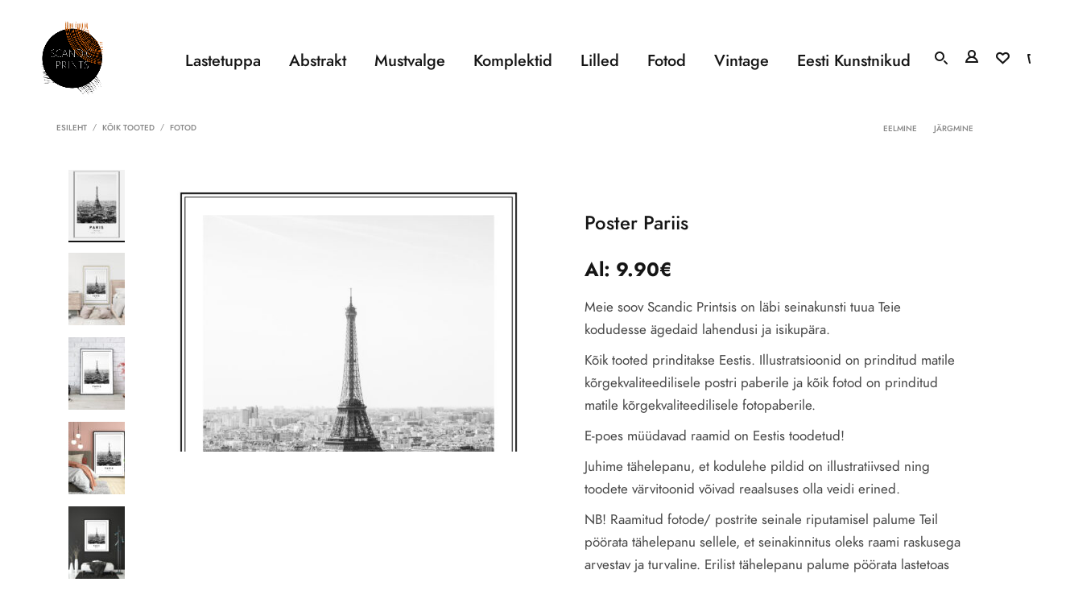

--- FILE ---
content_type: text/html; charset=UTF-8
request_url: https://scandicprints.com/mustvalge/paris-poster/
body_size: 29431
content:
<!DOCTYPE html>
<html lang="et" prefix="og: https://ogp.me/ns#" class="no-js no-svg">
<head>
    <meta charset="UTF-8">
    <meta name="viewport" content="width=device-width, initial-scale=1.0, minimum-scale=1.0, maximum-scale=1.0, user-scalable=no">
    <link rel="profile" href="https://gmpg.org/xfn/11">
					<script>document.documentElement.className = document.documentElement.className + ' yes-js js_active js'</script>
			
<!-- Search Engine Optimization by Rank Math PRO - https://rankmath.com/ -->
<title>Poster Pariis &mdash; Scandic Prints</title>
<meta name="description" content="Poster Pariis &mdash; Meie soov Scandic Printsis on läbi seinakunsti tuua Teie kodudesse ägedaid lahendusi ja isikupära. Kõik tooted prinditakse Eestis. Illustratsioonid on prinditud matile kõrgekvaliteedilisele postri paberile ja kõik fotod on prinditud matile kõrgekvaliteedilisele fotopaberile. E-poes müüdavad raamid on Eestis toodetud! Juhime tähelepanu, et kodulehe pildid on illustratiivsed ning toodete värvitoonid võivad reaalsuses olla veidi erined. NB! Raamitud fotode/ postrite seinale riputamisel palume Teil pöörata tähelepanu sellele, et seinakinnitus oleks raami raskusega arvestav ja turvaline. Erilist tähelepanu palume pöörata lastetoas riputatavatele raamidele, et need oleksid lapse haardeulatusest kõrgemal! Raamitud postreid/ fotosid ei ole soovitav riputada laste voodite kohale!"/>
<meta name="robots" content="follow, index, max-snippet:-1, max-video-preview:-1, max-image-preview:large"/>
<link rel="canonical" href="https://scandicprints.com/mustvalge/paris-poster/" />
<meta property="og:locale" content="et_EE" />
<meta property="og:type" content="product" />
<meta property="og:title" content="Poster Pariis &mdash; Scandic Prints" />
<meta property="og:description" content="Poster Pariis &mdash; Meie soov Scandic Printsis on läbi seinakunsti tuua Teie kodudesse ägedaid lahendusi ja isikupära. Kõik tooted prinditakse Eestis. Illustratsioonid on prinditud matile kõrgekvaliteedilisele postri paberile ja kõik fotod on prinditud matile kõrgekvaliteedilisele fotopaberile. E-poes müüdavad raamid on Eestis toodetud! Juhime tähelepanu, et kodulehe pildid on illustratiivsed ning toodete värvitoonid võivad reaalsuses olla veidi erined. NB! Raamitud fotode/ postrite seinale riputamisel palume Teil pöörata tähelepanu sellele, et seinakinnitus oleks raami raskusega arvestav ja turvaline. Erilist tähelepanu palume pöörata lastetoas riputatavatele raamidele, et need oleksid lapse haardeulatusest kõrgemal! Raamitud postreid/ fotosid ei ole soovitav riputada laste voodite kohale!" />
<meta property="og:url" content="https://scandicprints.com/mustvalge/paris-poster/" />
<meta property="og:site_name" content="Scandic Prints" />
<meta property="og:updated_time" content="2021-11-19T14:52:40+02:00" />
<meta property="og:image" content="https://scandicprints.com/wp-content/uploads/2021/07/Paris_-1024x683.jpg" />
<meta property="og:image:secure_url" content="https://scandicprints.com/wp-content/uploads/2021/07/Paris_-1024x683.jpg" />
<meta property="og:image:width" content="900" />
<meta property="og:image:height" content="600" />
<meta property="og:image:alt" content="Poster Pariis" />
<meta property="og:image:type" content="image/jpeg" />
<meta property="product:availability" content="instock" />
<meta name="twitter:card" content="summary_large_image" />
<meta name="twitter:title" content="Poster Pariis &mdash; Scandic Prints" />
<meta name="twitter:description" content="Poster Pariis &mdash; Meie soov Scandic Printsis on läbi seinakunsti tuua Teie kodudesse ägedaid lahendusi ja isikupära. Kõik tooted prinditakse Eestis. Illustratsioonid on prinditud matile kõrgekvaliteedilisele postri paberile ja kõik fotod on prinditud matile kõrgekvaliteedilisele fotopaberile. E-poes müüdavad raamid on Eestis toodetud! Juhime tähelepanu, et kodulehe pildid on illustratiivsed ning toodete värvitoonid võivad reaalsuses olla veidi erined. NB! Raamitud fotode/ postrite seinale riputamisel palume Teil pöörata tähelepanu sellele, et seinakinnitus oleks raami raskusega arvestav ja turvaline. Erilist tähelepanu palume pöörata lastetoas riputatavatele raamidele, et need oleksid lapse haardeulatusest kõrgemal! Raamitud postreid/ fotosid ei ole soovitav riputada laste voodite kohale!" />
<meta name="twitter:image" content="https://scandicprints.com/wp-content/uploads/2021/07/Paris_-1024x683.jpg" />
<meta name="twitter:label1" content="Price" />
<meta name="twitter:data1" content="9.90&euro; - 54.90&euro;" />
<meta name="twitter:label2" content="Availability" />
<meta name="twitter:data2" content="In stock" />
<script type="application/ld+json" class="rank-math-schema-pro">{"@context":"https://schema.org","@graph":[{"@type":["Organization"],"@id":"https://scandicprints.com/#organization","name":"Scandic Prints","url":"https://scandicprints.com","sameAs":["https://www.facebook.com/scandicprints1"]},{"@type":"WebSite","@id":"https://scandicprints.com/#website","url":"https://scandicprints.com","name":"Scandic Prints","publisher":{"@id":"https://scandicprints.com/#organization"},"inLanguage":"et"},{"@type":"ImageObject","@id":"https://scandicprints.com/wp-content/uploads/2021/07/Paris_-scaled.jpg","url":"https://scandicprints.com/wp-content/uploads/2021/07/Paris_-scaled.jpg","width":"2560","height":"1709","inLanguage":"et"},{"@type":"ItemPage","@id":"https://scandicprints.com/mustvalge/paris-poster/#webpage","url":"https://scandicprints.com/mustvalge/paris-poster/","name":"Poster Pariis &mdash; Scandic Prints","datePublished":"2021-07-22T22:11:14+02:00","dateModified":"2021-11-19T14:52:40+02:00","isPartOf":{"@id":"https://scandicprints.com/#website"},"primaryImageOfPage":{"@id":"https://scandicprints.com/wp-content/uploads/2021/07/Paris_-scaled.jpg"},"inLanguage":"et"},{"@type":"Product","name":"Poster Pariis &mdash; Scandic Prints","description":"Poster Pariis &mdash; Meie soov Scandic Printsis on l\u00e4bi seinakunsti tuua Teie kodudesse \u00e4gedaid lahendusi ja isikup\u00e4ra. K\u00f5ik tooted prinditakse Eestis. Illustratsioonid on prinditud matile k\u00f5rgekvaliteedilisele postri paberile ja k\u00f5ik fotod on prinditud matile k\u00f5rgekvaliteedilisele fotopaberile. E-poes m\u00fc\u00fcdavad raamid on Eestis toodetud! Juhime t\u00e4helepanu, et kodulehe pildid on illustratiivsed ning toodete v\u00e4rvitoonid v\u00f5ivad reaalsuses olla veidi erined. NB! Raamitud fotode/ postrite seinale riputamisel palume Teil p\u00f6\u00f6rata t\u00e4helepanu sellele, et seinakinnitus oleks raami raskusega arvestav ja turvaline. Erilist t\u00e4helepanu palume p\u00f6\u00f6rata lastetoas riputatavatele raamidele, et need oleksid lapse haardeulatusest k\u00f5rgemal! Raamitud postreid/ fotosid ei ole soovitav riputada laste voodite kohale!","category":"Fotod","mainEntityOfPage":{"@id":"https://scandicprints.com/mustvalge/paris-poster/#webpage"},"height":{"@type":"QuantitativeValue","unitCode":"CMT"},"width":{"@type":"QuantitativeValue","unitCode":"CMT"},"depth":{"@type":"QuantitativeValue","unitCode":"CMT"},"image":[{"@type":"ImageObject","url":"https://scandicprints.com/wp-content/uploads/2021/07/Paris_-scaled.jpg","height":"1709","width":"2560"},{"@type":"ImageObject","url":"https://scandicprints.com/wp-content/uploads/2021/07/Paris_-2-scaled.jpg","height":"1792","width":"2560"},{"@type":"ImageObject","url":"https://scandicprints.com/wp-content/uploads/2021/07/Paris_1-2-scaled.jpg","height":"1707","width":"2560"},{"@type":"ImageObject","url":"https://scandicprints.com/wp-content/uploads/2021/07/Paris-1-scaled.jpg","height":"2560","width":"2560"},{"@type":"ImageObject","url":"https://scandicprints.com/wp-content/uploads/2021/07/Paris_2-1-scaled.jpg","height":"2560","width":"2048"},{"@type":"ImageObject","url":"https://scandicprints.com/wp-content/uploads/2021/07/Paris_2_-1-scaled.jpg","height":"2560","width":"2560"}],"offers":{"@type":"AggregateOffer","lowPrice":"9.90","highPrice":"54.90","offerCount":"16","priceCurrency":"EUR","availability":"http://schema.org/InStock","seller":{"@type":"Organization","@id":"https://scandicprints.com/","name":"Scandic Prints","url":"https://scandicprints.com","logo":""},"url":"https://scandicprints.com/mustvalge/paris-poster/","priceValidUntil":"2027-12-31"},"@id":"https://scandicprints.com/mustvalge/paris-poster/#richSnippet"}]}</script>
<!-- /Rank Math WordPress SEO plugin -->

<link rel='dns-prefetch' href='//cdn.jsdelivr.net' />
<link rel='dns-prefetch' href='//fonts.googleapis.com' />
<link rel="alternate" type="application/rss+xml" title="Scandic Prints &raquo; RSS" href="https://scandicprints.com/feed/" />
<link rel="alternate" type="application/rss+xml" title="Scandic Prints &raquo; Kommentaaride RSS" href="https://scandicprints.com/comments/feed/" />
<link rel="alternate" title="oEmbed (JSON)" type="application/json+oembed" href="https://scandicprints.com/wp-json/oembed/1.0/embed?url=https%3A%2F%2Fscandicprints.com%2Fmustvalge%2Fparis-poster%2F" />
<link rel="alternate" title="oEmbed (XML)" type="text/xml+oembed" href="https://scandicprints.com/wp-json/oembed/1.0/embed?url=https%3A%2F%2Fscandicprints.com%2Fmustvalge%2Fparis-poster%2F&#038;format=xml" />
<style id='wp-img-auto-sizes-contain-inline-css' type='text/css'>
img:is([sizes=auto i],[sizes^="auto," i]){contain-intrinsic-size:3000px 1500px}
/*# sourceURL=wp-img-auto-sizes-contain-inline-css */
</style>
<style id='wp-emoji-styles-inline-css' type='text/css'>

	img.wp-smiley, img.emoji {
		display: inline !important;
		border: none !important;
		box-shadow: none !important;
		height: 1em !important;
		width: 1em !important;
		margin: 0 0.07em !important;
		vertical-align: -0.1em !important;
		background: none !important;
		padding: 0 !important;
	}
/*# sourceURL=wp-emoji-styles-inline-css */
</style>
<link rel='stylesheet' id='wp-block-library-css' href='https://scandicprints.com/wp-includes/css/dist/block-library/style.min.css'  media='all' />
<link rel='stylesheet' id='wc-blocks-style-css' href='https://scandicprints.com/wp-content/plugins/woocommerce/assets/client/blocks/wc-blocks.css'  media='all' />
<style id='global-styles-inline-css' type='text/css'>
:root{--wp--preset--aspect-ratio--square: 1;--wp--preset--aspect-ratio--4-3: 4/3;--wp--preset--aspect-ratio--3-4: 3/4;--wp--preset--aspect-ratio--3-2: 3/2;--wp--preset--aspect-ratio--2-3: 2/3;--wp--preset--aspect-ratio--16-9: 16/9;--wp--preset--aspect-ratio--9-16: 9/16;--wp--preset--color--black: #000000;--wp--preset--color--cyan-bluish-gray: #abb8c3;--wp--preset--color--white: #ffffff;--wp--preset--color--pale-pink: #f78da7;--wp--preset--color--vivid-red: #cf2e2e;--wp--preset--color--luminous-vivid-orange: #ff6900;--wp--preset--color--luminous-vivid-amber: #fcb900;--wp--preset--color--light-green-cyan: #7bdcb5;--wp--preset--color--vivid-green-cyan: #00d084;--wp--preset--color--pale-cyan-blue: #8ed1fc;--wp--preset--color--vivid-cyan-blue: #0693e3;--wp--preset--color--vivid-purple: #9b51e0;--wp--preset--gradient--vivid-cyan-blue-to-vivid-purple: linear-gradient(135deg,rgb(6,147,227) 0%,rgb(155,81,224) 100%);--wp--preset--gradient--light-green-cyan-to-vivid-green-cyan: linear-gradient(135deg,rgb(122,220,180) 0%,rgb(0,208,130) 100%);--wp--preset--gradient--luminous-vivid-amber-to-luminous-vivid-orange: linear-gradient(135deg,rgb(252,185,0) 0%,rgb(255,105,0) 100%);--wp--preset--gradient--luminous-vivid-orange-to-vivid-red: linear-gradient(135deg,rgb(255,105,0) 0%,rgb(207,46,46) 100%);--wp--preset--gradient--very-light-gray-to-cyan-bluish-gray: linear-gradient(135deg,rgb(238,238,238) 0%,rgb(169,184,195) 100%);--wp--preset--gradient--cool-to-warm-spectrum: linear-gradient(135deg,rgb(74,234,220) 0%,rgb(151,120,209) 20%,rgb(207,42,186) 40%,rgb(238,44,130) 60%,rgb(251,105,98) 80%,rgb(254,248,76) 100%);--wp--preset--gradient--blush-light-purple: linear-gradient(135deg,rgb(255,206,236) 0%,rgb(152,150,240) 100%);--wp--preset--gradient--blush-bordeaux: linear-gradient(135deg,rgb(254,205,165) 0%,rgb(254,45,45) 50%,rgb(107,0,62) 100%);--wp--preset--gradient--luminous-dusk: linear-gradient(135deg,rgb(255,203,112) 0%,rgb(199,81,192) 50%,rgb(65,88,208) 100%);--wp--preset--gradient--pale-ocean: linear-gradient(135deg,rgb(255,245,203) 0%,rgb(182,227,212) 50%,rgb(51,167,181) 100%);--wp--preset--gradient--electric-grass: linear-gradient(135deg,rgb(202,248,128) 0%,rgb(113,206,126) 100%);--wp--preset--gradient--midnight: linear-gradient(135deg,rgb(2,3,129) 0%,rgb(40,116,252) 100%);--wp--preset--font-size--small: 13px;--wp--preset--font-size--medium: 20px;--wp--preset--font-size--large: 36px;--wp--preset--font-size--x-large: 42px;--wp--preset--spacing--20: 0.44rem;--wp--preset--spacing--30: 0.67rem;--wp--preset--spacing--40: 1rem;--wp--preset--spacing--50: 1.5rem;--wp--preset--spacing--60: 2.25rem;--wp--preset--spacing--70: 3.38rem;--wp--preset--spacing--80: 5.06rem;--wp--preset--shadow--natural: 6px 6px 9px rgba(0, 0, 0, 0.2);--wp--preset--shadow--deep: 12px 12px 50px rgba(0, 0, 0, 0.4);--wp--preset--shadow--sharp: 6px 6px 0px rgba(0, 0, 0, 0.2);--wp--preset--shadow--outlined: 6px 6px 0px -3px rgb(255, 255, 255), 6px 6px rgb(0, 0, 0);--wp--preset--shadow--crisp: 6px 6px 0px rgb(0, 0, 0);}:where(.is-layout-flex){gap: 0.5em;}:where(.is-layout-grid){gap: 0.5em;}body .is-layout-flex{display: flex;}.is-layout-flex{flex-wrap: wrap;align-items: center;}.is-layout-flex > :is(*, div){margin: 0;}body .is-layout-grid{display: grid;}.is-layout-grid > :is(*, div){margin: 0;}:where(.wp-block-columns.is-layout-flex){gap: 2em;}:where(.wp-block-columns.is-layout-grid){gap: 2em;}:where(.wp-block-post-template.is-layout-flex){gap: 1.25em;}:where(.wp-block-post-template.is-layout-grid){gap: 1.25em;}.has-black-color{color: var(--wp--preset--color--black) !important;}.has-cyan-bluish-gray-color{color: var(--wp--preset--color--cyan-bluish-gray) !important;}.has-white-color{color: var(--wp--preset--color--white) !important;}.has-pale-pink-color{color: var(--wp--preset--color--pale-pink) !important;}.has-vivid-red-color{color: var(--wp--preset--color--vivid-red) !important;}.has-luminous-vivid-orange-color{color: var(--wp--preset--color--luminous-vivid-orange) !important;}.has-luminous-vivid-amber-color{color: var(--wp--preset--color--luminous-vivid-amber) !important;}.has-light-green-cyan-color{color: var(--wp--preset--color--light-green-cyan) !important;}.has-vivid-green-cyan-color{color: var(--wp--preset--color--vivid-green-cyan) !important;}.has-pale-cyan-blue-color{color: var(--wp--preset--color--pale-cyan-blue) !important;}.has-vivid-cyan-blue-color{color: var(--wp--preset--color--vivid-cyan-blue) !important;}.has-vivid-purple-color{color: var(--wp--preset--color--vivid-purple) !important;}.has-black-background-color{background-color: var(--wp--preset--color--black) !important;}.has-cyan-bluish-gray-background-color{background-color: var(--wp--preset--color--cyan-bluish-gray) !important;}.has-white-background-color{background-color: var(--wp--preset--color--white) !important;}.has-pale-pink-background-color{background-color: var(--wp--preset--color--pale-pink) !important;}.has-vivid-red-background-color{background-color: var(--wp--preset--color--vivid-red) !important;}.has-luminous-vivid-orange-background-color{background-color: var(--wp--preset--color--luminous-vivid-orange) !important;}.has-luminous-vivid-amber-background-color{background-color: var(--wp--preset--color--luminous-vivid-amber) !important;}.has-light-green-cyan-background-color{background-color: var(--wp--preset--color--light-green-cyan) !important;}.has-vivid-green-cyan-background-color{background-color: var(--wp--preset--color--vivid-green-cyan) !important;}.has-pale-cyan-blue-background-color{background-color: var(--wp--preset--color--pale-cyan-blue) !important;}.has-vivid-cyan-blue-background-color{background-color: var(--wp--preset--color--vivid-cyan-blue) !important;}.has-vivid-purple-background-color{background-color: var(--wp--preset--color--vivid-purple) !important;}.has-black-border-color{border-color: var(--wp--preset--color--black) !important;}.has-cyan-bluish-gray-border-color{border-color: var(--wp--preset--color--cyan-bluish-gray) !important;}.has-white-border-color{border-color: var(--wp--preset--color--white) !important;}.has-pale-pink-border-color{border-color: var(--wp--preset--color--pale-pink) !important;}.has-vivid-red-border-color{border-color: var(--wp--preset--color--vivid-red) !important;}.has-luminous-vivid-orange-border-color{border-color: var(--wp--preset--color--luminous-vivid-orange) !important;}.has-luminous-vivid-amber-border-color{border-color: var(--wp--preset--color--luminous-vivid-amber) !important;}.has-light-green-cyan-border-color{border-color: var(--wp--preset--color--light-green-cyan) !important;}.has-vivid-green-cyan-border-color{border-color: var(--wp--preset--color--vivid-green-cyan) !important;}.has-pale-cyan-blue-border-color{border-color: var(--wp--preset--color--pale-cyan-blue) !important;}.has-vivid-cyan-blue-border-color{border-color: var(--wp--preset--color--vivid-cyan-blue) !important;}.has-vivid-purple-border-color{border-color: var(--wp--preset--color--vivid-purple) !important;}.has-vivid-cyan-blue-to-vivid-purple-gradient-background{background: var(--wp--preset--gradient--vivid-cyan-blue-to-vivid-purple) !important;}.has-light-green-cyan-to-vivid-green-cyan-gradient-background{background: var(--wp--preset--gradient--light-green-cyan-to-vivid-green-cyan) !important;}.has-luminous-vivid-amber-to-luminous-vivid-orange-gradient-background{background: var(--wp--preset--gradient--luminous-vivid-amber-to-luminous-vivid-orange) !important;}.has-luminous-vivid-orange-to-vivid-red-gradient-background{background: var(--wp--preset--gradient--luminous-vivid-orange-to-vivid-red) !important;}.has-very-light-gray-to-cyan-bluish-gray-gradient-background{background: var(--wp--preset--gradient--very-light-gray-to-cyan-bluish-gray) !important;}.has-cool-to-warm-spectrum-gradient-background{background: var(--wp--preset--gradient--cool-to-warm-spectrum) !important;}.has-blush-light-purple-gradient-background{background: var(--wp--preset--gradient--blush-light-purple) !important;}.has-blush-bordeaux-gradient-background{background: var(--wp--preset--gradient--blush-bordeaux) !important;}.has-luminous-dusk-gradient-background{background: var(--wp--preset--gradient--luminous-dusk) !important;}.has-pale-ocean-gradient-background{background: var(--wp--preset--gradient--pale-ocean) !important;}.has-electric-grass-gradient-background{background: var(--wp--preset--gradient--electric-grass) !important;}.has-midnight-gradient-background{background: var(--wp--preset--gradient--midnight) !important;}.has-small-font-size{font-size: var(--wp--preset--font-size--small) !important;}.has-medium-font-size{font-size: var(--wp--preset--font-size--medium) !important;}.has-large-font-size{font-size: var(--wp--preset--font-size--large) !important;}.has-x-large-font-size{font-size: var(--wp--preset--font-size--x-large) !important;}
/*# sourceURL=global-styles-inline-css */
</style>

<style id='classic-theme-styles-inline-css' type='text/css'>
/*! This file is auto-generated */
.wp-block-button__link{color:#fff;background-color:#32373c;border-radius:9999px;box-shadow:none;text-decoration:none;padding:calc(.667em + 2px) calc(1.333em + 2px);font-size:1.125em}.wp-block-file__button{background:#32373c;color:#fff;text-decoration:none}
/*# sourceURL=/wp-includes/css/classic-themes.min.css */
</style>
<link rel='stylesheet' id='pb_animate-css' href='https://scandicprints.com/wp-content/plugins/ays-popup-box/public/css/animate.css'  media='all' />
<link rel='stylesheet' id='contact-form-7-css' href='https://scandicprints.com/wp-content/plugins/contact-form-7/includes/css/styles.css'  media='all' />
<link rel='stylesheet' id='owl-carousel-css' href='https://scandicprints.com/wp-content/plugins/fami-woocommerce-compare/assets/vendors/owl/assets/owl.carousel.css'  media='all' />
<link rel='stylesheet' id='fwcc-flaticon-css' href='https://scandicprints.com/wp-content/plugins/fami-woocommerce-compare/assets/vendors/fwcc-flaticon/fwcc-flaticon.css'  media='all' />
<link rel='stylesheet' id='fami-wccp-frontend-css' href='https://scandicprints.com/wp-content/plugins/fami-woocommerce-compare/assets/css/frontend.css'  media='all' />
<link rel='stylesheet' id='rs-plugin-settings-css' href='https://scandicprints.com/wp-content/plugins/revslider/public/assets/css/rs6.css'  media='all' />
<style id='rs-plugin-settings-inline-css' type='text/css'>
#rs-demo-id {}
/*# sourceURL=rs-plugin-settings-inline-css */
</style>
<link rel='stylesheet' id='woo-shipping-dpd-baltic-css' href='https://scandicprints.com/wp-content/plugins/woo-shipping-dpd-baltic/public/css/dpd-public.css'  media='all' />
<link rel='stylesheet' id='select2css-css' href='//cdn.jsdelivr.net/npm/select2@4.1.0-rc.0/dist/css/select2.min.css'  media='all' />
<link rel='stylesheet' id='photoswipe-css' href='https://scandicprints.com/wp-content/plugins/woocommerce/assets/css/photoswipe/photoswipe.min.css'  media='all' />
<link rel='stylesheet' id='photoswipe-default-skin-css' href='https://scandicprints.com/wp-content/plugins/woocommerce/assets/css/photoswipe/default-skin/default-skin.min.css'  media='all' />
<style id='woocommerce-inline-inline-css' type='text/css'>
.woocommerce form .form-row .required { visibility: visible; }
/*# sourceURL=woocommerce-inline-inline-css */
</style>
<link rel='stylesheet' id='montonio-style-css' href='https://scandicprints.com/wp-content/plugins/montonio-for-woocommerce/assets/css/montonio-style.css'  media='all' />
<link rel='stylesheet' id='yith-quick-view-css' href='https://scandicprints.com/wp-content/plugins/yith-woocommerce-quick-view/assets/css/yith-quick-view.css'  media='all' />
<style id='yith-quick-view-inline-css' type='text/css'>

				#yith-quick-view-modal .yith-quick-view-overlay{background:rgba( 0, 0, 0, 0.8)}
				#yith-quick-view-modal .yith-wcqv-main{background:#ffffff;}
				#yith-quick-view-close{color:#cdcdcd;}
				#yith-quick-view-close:hover{color:#ff0000;}
/*# sourceURL=yith-quick-view-inline-css */
</style>
<link rel='stylesheet' id='jquery-selectBox-css' href='https://scandicprints.com/wp-content/plugins/yith-woocommerce-wishlist/assets/css/jquery.selectBox.css'  media='all' />
<link rel='stylesheet' id='woocommerce_prettyPhoto_css-css' href='//scandicprints.com/wp-content/plugins/woocommerce/assets/css/prettyPhoto.css'  media='all' />
<link rel='stylesheet' id='yith-wcwl-main-css' href='https://scandicprints.com/wp-content/plugins/yith-woocommerce-wishlist/assets/css/style.css'  media='all' />
<style id='yith-wcwl-main-inline-css' type='text/css'>
 :root { --color-add-to-wishlist-background: #333333; --color-add-to-wishlist-text: #FFFFFF; --color-add-to-wishlist-border: #333333; --color-add-to-wishlist-background-hover: #333333; --color-add-to-wishlist-text-hover: #FFFFFF; --color-add-to-wishlist-border-hover: #333333; --rounded-corners-radius: 16px; --color-add-to-cart-background: #333333; --color-add-to-cart-text: #FFFFFF; --color-add-to-cart-border: #333333; --color-add-to-cart-background-hover: #4F4F4F; --color-add-to-cart-text-hover: #FFFFFF; --color-add-to-cart-border-hover: #4F4F4F; --add-to-cart-rounded-corners-radius: 16px; --color-button-style-1-background: #333333; --color-button-style-1-text: #FFFFFF; --color-button-style-1-border: #333333; --color-button-style-1-background-hover: #4F4F4F; --color-button-style-1-text-hover: #FFFFFF; --color-button-style-1-border-hover: #4F4F4F; --color-button-style-2-background: #333333; --color-button-style-2-text: #FFFFFF; --color-button-style-2-border: #333333; --color-button-style-2-background-hover: #4F4F4F; --color-button-style-2-text-hover: #FFFFFF; --color-button-style-2-border-hover: #4F4F4F; --color-wishlist-table-background: #FFFFFF; --color-wishlist-table-text: #6d6c6c; --color-wishlist-table-border: #FFFFFF; --color-headers-background: #F4F4F4; --color-share-button-color: #FFFFFF; --color-share-button-color-hover: #FFFFFF; --color-fb-button-background: #39599E; --color-fb-button-background-hover: #595A5A; --color-tw-button-background: #45AFE2; --color-tw-button-background-hover: #595A5A; --color-pr-button-background: #AB2E31; --color-pr-button-background-hover: #595A5A; --color-em-button-background: #FBB102; --color-em-button-background-hover: #595A5A; --color-wa-button-background: #00A901; --color-wa-button-background-hover: #595A5A; --feedback-duration: 3s } 
 :root { --color-add-to-wishlist-background: #333333; --color-add-to-wishlist-text: #FFFFFF; --color-add-to-wishlist-border: #333333; --color-add-to-wishlist-background-hover: #333333; --color-add-to-wishlist-text-hover: #FFFFFF; --color-add-to-wishlist-border-hover: #333333; --rounded-corners-radius: 16px; --color-add-to-cart-background: #333333; --color-add-to-cart-text: #FFFFFF; --color-add-to-cart-border: #333333; --color-add-to-cart-background-hover: #4F4F4F; --color-add-to-cart-text-hover: #FFFFFF; --color-add-to-cart-border-hover: #4F4F4F; --add-to-cart-rounded-corners-radius: 16px; --color-button-style-1-background: #333333; --color-button-style-1-text: #FFFFFF; --color-button-style-1-border: #333333; --color-button-style-1-background-hover: #4F4F4F; --color-button-style-1-text-hover: #FFFFFF; --color-button-style-1-border-hover: #4F4F4F; --color-button-style-2-background: #333333; --color-button-style-2-text: #FFFFFF; --color-button-style-2-border: #333333; --color-button-style-2-background-hover: #4F4F4F; --color-button-style-2-text-hover: #FFFFFF; --color-button-style-2-border-hover: #4F4F4F; --color-wishlist-table-background: #FFFFFF; --color-wishlist-table-text: #6d6c6c; --color-wishlist-table-border: #FFFFFF; --color-headers-background: #F4F4F4; --color-share-button-color: #FFFFFF; --color-share-button-color-hover: #FFFFFF; --color-fb-button-background: #39599E; --color-fb-button-background-hover: #595A5A; --color-tw-button-background: #45AFE2; --color-tw-button-background-hover: #595A5A; --color-pr-button-background: #AB2E31; --color-pr-button-background-hover: #595A5A; --color-em-button-background: #FBB102; --color-em-button-background-hover: #595A5A; --color-wa-button-background: #00A901; --color-wa-button-background-hover: #595A5A; --feedback-duration: 3s } 
/*# sourceURL=yith-wcwl-main-inline-css */
</style>
<link rel='stylesheet' id='brands-styles-css' href='https://scandicprints.com/wp-content/plugins/woocommerce/assets/css/brands.css'  media='all' />
<link rel='stylesheet' id='parent-style-css' href='https://scandicprints.com/wp-content/themes/zonex/style.css'  media='all' />
<link rel='stylesheet' id='products-filter-css' href='https://scandicprints.com/wp-content/themes/zonex/assets/css/products-filter.css'  media='all' />
<link rel='stylesheet' id='zonex-googlefonts-css' href='https://fonts.googleapis.com/css?family=Poppins%3A100%2C300%2C400%2C500%2C600%2C700%2C800%2C900%7CPoppins%3Aregular&#038;subset=latin%2Clatin-ext'  media='all' />
<link rel='stylesheet' id='boostrap-css' href='https://scandicprints.com/wp-content/themes/zonex/assets/css/bootstrap.min.css'  media='all' />
<link rel='stylesheet' id='chosen-css' href='https://scandicprints.com/wp-content/themes/zonex/assets/css/chosen.min.css'  media='all' />
<link rel='stylesheet' id='font-awesome-css' href='https://scandicprints.com/wp-content/themes/zonex/assets/css/font-awesome.min.css'  media='all' />
<style id='font-awesome-inline-css' type='text/css'>
[data-font="FontAwesome"]:before {font-family: 'FontAwesome' !important;content: attr(data-icon) !important;speak: none !important;font-weight: normal !important;font-variant: normal !important;text-transform: none !important;line-height: 1 !important;font-style: normal !important;-webkit-font-smoothing: antialiased !important;-moz-osx-font-smoothing: grayscale !important;}
/*# sourceURL=font-awesome-inline-css */
</style>
<link rel='stylesheet' id='flaticon-css' href='https://scandicprints.com/wp-content/themes/zonex/assets/fonts/flaticon.css'  media='all' />
<link rel='stylesheet' id='kazen-css' href='https://scandicprints.com/wp-content/themes/zonex/assets/fonts/kazen-font/kazen-font.css'  media='all' />
<link rel='stylesheet' id='jquery-scrollbar-css' href='https://scandicprints.com/wp-content/themes/zonex/assets/css/jquery.scrollbar.css'  media='all' />
<link rel='stylesheet' id='fullpage-css' href='https://scandicprints.com/wp-content/themes/zonex/assets/css/fullpage.css'  media='all' />
<link rel='stylesheet' id='zonex-style-css' href='https://scandicprints.com/wp-content/themes/zonex/style.min.css'  media='all' />
<link rel='stylesheet' id='zonex-custom-css' href='https://scandicprints.com/wp-content/themes/zonex/assets/css/customs.css'  media='all' />
<style id='zonex-custom-inline-css' type='text/css'>

			
            body {color: #565656}@media (min-width: 1200px) {
						
					}@media (max-width: 1199px) {
						
					}.vc_custom_1578131077016{padding-top: 100px !important;padding-bottom: 100px !important;background-color: #151515 !important;}.vc_custom_1570439001483{background-color: #151515 !important;}.vc_custom_1578131005509{padding-top: 30px !important;padding-bottom: 30px !important;background-color: #151515 !important;}.vc_custom_1637569534715{padding-top: 10px !important;}.vc_custom_1689070444515{margin-bottom: 0px !important;}@media (max-width: 1024px){ .responsive_js_composer_custom_css_978530779 { padding-top: 50px!important;padding-bottom: 40px!important; } }@media (max-width: 767px){ .responsive_js_composer_custom_css_913018939 { padding-bottom: 0px!important; } }@media (max-width: 767px){ .responsive_js_composer_custom_css_683837990 .vc_column-inner{padding-bottom: 30px!important;}}@media (max-width: 767px){ .responsive_js_composer_custom_css_1280341751 .vc_column-inner{padding-bottom: 30px!important;}}@media (max-width: 767px){ .responsive_js_composer_custom_css_1114983088 { padding-bottom: 20px!important;background-image:none!important;-webkit-box-shadow: 0px 0px 0px 0px rgba(0,0,0,1);                -moz-box-shadow: 0px 0px 0px 0px rgba(0,0,0,1);                box-shadow: 0px 0px 0px 0px rgba(0,0,0,1) } }
.vc_custom_1573288961312{padding-top: 45px !important;padding-right: 50px !important;padding-bottom: 45px !important;padding-left: 50px !important;}.vc_custom_1617781097767{margin-bottom: 30px !important;}.vc_custom_1573288961312{padding-top: 45px !important;padding-right: 50px !important;padding-bottom: 45px !important;padding-left: 50px !important;}.vc_custom_1566784653404{padding-bottom: 30px !important;}.vc_custom_1566784658724{padding-bottom: 30px !important;}.vc_custom_1566784640852{padding-bottom: 30px !important;}.vc_custom_1573288961312{padding-top: 45px !important;padding-right: 50px !important;padding-bottom: 45px !important;padding-left: 50px !important;}.vc_custom_1575272255292{margin-bottom: 30px !important;}.vc_custom_1573550353477{padding-top: 22px !important;padding-bottom: 30px !important;}.vc_custom_1572075353667{margin-bottom: 30px !important;}.vc_custom_1573112271885{margin-right: -25px !important;margin-left: -25px !important;}@media (max-width: 1199px){ .responsive_js_composer_custom_css_1309144082 { margin-right: -15px!important;margin-left: -15px!important;background-image:none!important;-webkit-box-shadow: 0px 0px 0px 0px rgba(0,0,0,1);                -moz-box-shadow: 0px 0px 0px 0px rgba(0,0,0,1);                box-shadow: 0px 0px 0px 0px rgba(0,0,0,1) } }.vc_custom_1573288961312{padding-top: 45px !important;padding-right: 50px !important;padding-bottom: 45px !important;padding-left: 50px !important;}.vc_custom_1575272255292{margin-bottom: 30px !important;}.vc_custom_1573550353477{padding-top: 22px !important;padding-bottom: 30px !important;}.vc_custom_1566784653404{padding-bottom: 30px !important;}.vc_custom_1566784640852{padding-bottom: 30px !important;}.vc_custom_1566784658724{padding-bottom: 30px !important;}.vc_custom_1574137327819{padding-bottom: 30px !important;}.vc_custom_1572075353667{margin-bottom: 30px !important;}.vc_custom_1573288943918{padding-top: 30px !important;padding-right: 50px !important;padding-bottom: 30px !important;padding-left: 50px !important;}
/*# sourceURL=zonex-custom-inline-css */
</style>
<script type="text/template" id="tmpl-variation-template">
	<div class="woocommerce-variation-description">{{{ data.variation.variation_description }}}</div>
	<div class="woocommerce-variation-price">{{{ data.variation.price_html }}}</div>
	<div class="woocommerce-variation-availability">{{{ data.variation.availability_html }}}</div>
</script>
<script type="text/template" id="tmpl-unavailable-variation-template">
	<p role="alert">Vabandame, see toode ei ole saadaval. Palun proovi teistsugust kombinatsiooni.</p>
</script>
<script  src="https://scandicprints.com/wp-includes/js/jquery/jquery.min.js" id="jquery-core-js"></script>
<script  src="https://scandicprints.com/wp-includes/js/jquery/jquery-migrate.min.js" id="jquery-migrate-js"></script>
<script  src="https://scandicprints.com/wp-content/plugins/woocommerce-eabi-postoffice/js/jquery.cascadingdropdown.js" id="jquery-cascadingdropdown-js"></script>
<script  src="https://scandicprints.com/wp-content/plugins/woocommerce-eabi-postoffice/js/eabi.cascadingdropdown.js" id="eabi-cascadingdropdown-js"></script>
<script type="text/javascript" id="ays-pb-js-extra">
/* <![CDATA[ */
var pbLocalizeObj = {"ajax":"https://scandicprints.com/wp-admin/admin-ajax.php","seconds":"seconds","thisWillClose":"This will close in","icons":{"close_icon":"\u003Csvg class=\"ays_pb_material_close_icon\" xmlns=\"https://www.w3.org/2000/svg\" height=\"36px\" viewBox=\"0 0 24 24\" width=\"36px\" fill=\"#000000\" alt=\"Pop-up Close\"\u003E\u003Cpath d=\"M0 0h24v24H0z\" fill=\"none\"/\u003E\u003Cpath d=\"M19 6.41L17.59 5 12 10.59 6.41 5 5 6.41 10.59 12 5 17.59 6.41 19 12 13.41 17.59 19 19 17.59 13.41 12z\"/\u003E\u003C/svg\u003E","close_circle_icon":"\u003Csvg class=\"ays_pb_material_close_circle_icon\" xmlns=\"https://www.w3.org/2000/svg\" height=\"24\" viewBox=\"0 0 24 24\" width=\"36\" alt=\"Pop-up Close\"\u003E\u003Cpath d=\"M0 0h24v24H0z\" fill=\"none\"/\u003E\u003Cpath d=\"M12 2C6.47 2 2 6.47 2 12s4.47 10 10 10 10-4.47 10-10S17.53 2 12 2zm5 13.59L15.59 17 12 13.41 8.41 17 7 15.59 10.59 12 7 8.41 8.41 7 12 10.59 15.59 7 17 8.41 13.41 12 17 15.59z\"/\u003E\u003C/svg\u003E","volume_up_icon":"\u003Csvg class=\"ays_pb_fa_volume\" xmlns=\"https://www.w3.org/2000/svg\" height=\"24\" viewBox=\"0 0 24 24\" width=\"36\"\u003E\u003Cpath d=\"M0 0h24v24H0z\" fill=\"none\"/\u003E\u003Cpath d=\"M3 9v6h4l5 5V4L7 9H3zm13.5 3c0-1.77-1.02-3.29-2.5-4.03v8.05c1.48-.73 2.5-2.25 2.5-4.02zM14 3.23v2.06c2.89.86 5 3.54 5 6.71s-2.11 5.85-5 6.71v2.06c4.01-.91 7-4.49 7-8.77s-2.99-7.86-7-8.77z\"/\u003E\u003C/svg\u003E","volume_mute_icon":"\u003Csvg xmlns=\"https://www.w3.org/2000/svg\" height=\"24\" viewBox=\"0 0 24 24\" width=\"24\"\u003E\u003Cpath d=\"M0 0h24v24H0z\" fill=\"none\"/\u003E\u003Cpath d=\"M7 9v6h4l5 5V4l-5 5H7z\"/\u003E\u003C/svg\u003E"}};
//# sourceURL=ays-pb-js-extra
/* ]]> */
</script>
<script  src="https://scandicprints.com/wp-content/plugins/ays-popup-box/public/js/ays-pb-public.js" id="ays-pb-js"></script>
<script  src="https://scandicprints.com/wp-content/plugins/fami-woocommerce-compare/assets/vendors/owl/owl.carousel.min.js" id="owl-carousel-js"></script>
<script type="text/javascript" id="fami-wccp-frontend-js-extra">
/* <![CDATA[ */
var fami_wccp = {"ajaxurl":"https://scandicprints.com/wp-admin/admin-ajax.php","security":"ad99c3d21f","ajax_actions":{"action_add":"fami_wccp_add_product","action_remove":"fami_wccp_remove_product","action_reload":"fami_wccp_reload_product","action_view":"fami_wccp_view_compare_page","cookie_name":"fami_wc_compare_list"},"text":{"added":"V\u00f5rdlemiseks lisatud","compare":"V\u00f5rdle"},"template":{"products_list":"\r\n\u003Cdiv class=\"fami-wccp-products-list container\"\u003E\r\n    \u003Cdiv class=\"fami-wccp-products-list-content\"\u003E\r\n        \u003Cdiv class=\"part-left\"\u003E\r\n            \u003Ch4 class=\"fami-wccp-title\"\u003EV\u00f5rdle tooteid\u003C/h4\u003E\r\n            \u003Ca href=\"#\" class=\"fami-wccp-close\"\u003ESulge\u003C/a\u003E\r\n        \u003C/div\u003E\r\n        \u003Cdiv class=\"part-right\"\u003E\r\n            {{products_list}}\r\n            \u003Cdiv class=\"actions-wrap\"\u003E\r\n                \u003Ca href=\"#\" data-product_id=\"all\"\r\n                   class=\"clear-all-compare-btn\"\u003ET\u00fchjenda\u003C/a\u003E\r\n                {{go_to_compare_page}}\r\n            \u003C/div\u003E\r\n        \u003C/div\u003E\r\n    \u003C/div\u003E\r\n\u003C/div\u003E\r\n","add_product_form":"\r\n\u003Cdiv class=\"fami-wccp-add-products-wrap fami-wccp-form-wrap fami-wccp-popup\"\u003E\r\n    \u003Cdiv class=\"fami-wccp-add-products-inner fami-wccp-popup-inner\"\u003E\r\n        \u003Cform name=\"fami_wccp_search_product_form\" class=\"fami-wccp-search-products-form fami-wccp-form\"\u003E\r\n            \u003Cdiv class=\"part-top\"\u003E\r\n                \u003Ch4 class=\"fami-wccp-title\"\u003ESisesta m\u00e4rks\u00f5na\u003C/h4\u003E\r\n                \u003Cdiv class=\"fami-wccp-input-group\"\u003E\r\n                    \u003Cinput type=\"text\" name=\"fami_wccp_search_product\" class=\"fami-wccp-add-products-input\" value=\"\"\r\n                           placeholder=\"Otsi tooteid\"/\u003E\r\n                    \u003Cbutton type=\"submit\"\r\n                            class=\"fami-wccp-search-products-btn\"\u003EOtsi\u003C/button\u003E\r\n                \u003C/div\u003E\r\n            \u003C/div\u003E\r\n            \u003Cdiv class=\"part-bottom\"\u003E\r\n                \u003Cdiv class=\"fami-wccp-search-results\"\u003E\r\n\r\n                \u003C/div\u003E\r\n            \u003C/div\u003E\r\n            \u003Ca href=\"#\" title=\"Sulge\"\r\n               class=\"fami-wccp-close-popup\"\u003ESulge\u003C/a\u003E\r\n        \u003C/form\u003E\r\n    \u003C/div\u003E\r\n\u003C/div\u003E\r\n\r\n"}};
//# sourceURL=fami-wccp-frontend-js-extra
/* ]]> */
</script>
<script  src="https://scandicprints.com/wp-content/plugins/fami-woocommerce-compare/assets/js/frontend.js" id="fami-wccp-frontend-js"></script>
<script  src="https://scandicprints.com/wp-content/plugins/revslider/public/assets/js/rbtools.min.js" id="tp-tools-js"></script>
<script  src="https://scandicprints.com/wp-content/plugins/revslider/public/assets/js/rs6.min.js" id="revmin-js"></script>
<script type="text/javascript" id="woo-shipping-dpd-baltic-js-extra">
/* <![CDATA[ */
var dpd = {"fe_ajax_nonce":"e1698312a1","ajax_url":"/wp-admin/admin-ajax.php"};
//# sourceURL=woo-shipping-dpd-baltic-js-extra
/* ]]> */
</script>
<script  src="https://scandicprints.com/wp-content/plugins/woo-shipping-dpd-baltic/public/js/dpd-public.js" id="woo-shipping-dpd-baltic-js"></script>
<script  src="https://scandicprints.com/wp-content/plugins/woocommerce/assets/js/jquery-blockui/jquery.blockUI.min.js" id="jquery-blockui-js" data-wp-strategy="defer"></script>
<script type="text/javascript" id="wc-add-to-cart-js-extra">
/* <![CDATA[ */
var wc_add_to_cart_params = {"ajax_url":"/wp-admin/admin-ajax.php","wc_ajax_url":"/?wc-ajax=%%endpoint%%","i18n_view_cart":"Vaata ostukorvi","cart_url":"https://scandicprints.com/ostukorv/","is_cart":"","cart_redirect_after_add":"no"};
//# sourceURL=wc-add-to-cart-js-extra
/* ]]> */
</script>
<script  src="https://scandicprints.com/wp-content/plugins/woocommerce/assets/js/frontend/add-to-cart.min.js" id="wc-add-to-cart-js" data-wp-strategy="defer"></script>
<script  src="https://scandicprints.com/wp-content/plugins/woocommerce/assets/js/photoswipe/photoswipe.min.js" id="photoswipe-js" defer="defer" data-wp-strategy="defer"></script>
<script  src="https://scandicprints.com/wp-content/plugins/woocommerce/assets/js/photoswipe/photoswipe-ui-default.min.js" id="photoswipe-ui-default-js" defer="defer" data-wp-strategy="defer"></script>
<script type="text/javascript" id="wc-single-product-js-extra">
/* <![CDATA[ */
var wc_single_product_params = {"i18n_required_rating_text":"Palun vali hinnang","i18n_rating_options":["1 of 5 stars","2 of 5 stars","3 of 5 stars","4 of 5 stars","5 of 5 stars"],"i18n_product_gallery_trigger_text":"View full-screen image gallery","review_rating_required":"yes","flexslider":{"rtl":false,"animation":"slide","smoothHeight":true,"directionNav":false,"controlNav":"thumbnails","slideshow":false,"animationSpeed":500,"animationLoop":false,"allowOneSlide":false},"zoom_enabled":"","zoom_options":[],"photoswipe_enabled":"1","photoswipe_options":{"shareEl":false,"closeOnScroll":false,"history":false,"hideAnimationDuration":0,"showAnimationDuration":0},"flexslider_enabled":"1"};
//# sourceURL=wc-single-product-js-extra
/* ]]> */
</script>
<script  src="https://scandicprints.com/wp-content/plugins/woocommerce/assets/js/frontend/single-product.min.js" id="wc-single-product-js" defer="defer" data-wp-strategy="defer"></script>
<script  src="https://scandicprints.com/wp-content/plugins/woocommerce/assets/js/js-cookie/js.cookie.min.js" id="js-cookie-js" defer="defer" data-wp-strategy="defer"></script>
<script type="text/javascript" id="woocommerce-js-extra">
/* <![CDATA[ */
var woocommerce_params = {"ajax_url":"/wp-admin/admin-ajax.php","wc_ajax_url":"/?wc-ajax=%%endpoint%%","i18n_password_show":"Show password","i18n_password_hide":"Hide password"};
//# sourceURL=woocommerce-js-extra
/* ]]> */
</script>
<script  src="https://scandicprints.com/wp-content/plugins/woocommerce/assets/js/frontend/woocommerce.min.js" id="woocommerce-js" defer="defer" data-wp-strategy="defer"></script>
<script  src="https://scandicprints.com/wp-content/plugins/js_composer/assets/js/vendors/woocommerce-add-to-cart.js" id="vc_woocommerce-add-to-cart-js-js"></script>
<script  src="https://scandicprints.com/wp-includes/js/underscore.min.js" id="underscore-js"></script>
<script type="text/javascript" id="wp-util-js-extra">
/* <![CDATA[ */
var _wpUtilSettings = {"ajax":{"url":"/wp-admin/admin-ajax.php"}};
//# sourceURL=wp-util-js-extra
/* ]]> */
</script>
<script  src="https://scandicprints.com/wp-includes/js/wp-util.min.js" id="wp-util-js"></script>
<script type="text/javascript" id="wc-add-to-cart-variation-js-extra">
/* <![CDATA[ */
var wc_add_to_cart_variation_params = {"wc_ajax_url":"/?wc-ajax=%%endpoint%%","i18n_no_matching_variations_text":"Vabandame, sinu valikule ei vasta \u00fckski toode. Palun proovi teistsugust kombinatsiooni.","i18n_make_a_selection_text":"Palun vali enne ostukorvi lisamist sellele tootele omadused.","i18n_unavailable_text":"Vabandame, see toode ei ole saadaval. Palun proovi teistsugust kombinatsiooni.","i18n_reset_alert_text":"Your selection has been reset. Please select some product options before adding this product to your cart."};
//# sourceURL=wc-add-to-cart-variation-js-extra
/* ]]> */
</script>
<script  src="https://scandicprints.com/wp-content/plugins/woocommerce/assets/js/frontend/add-to-cart-variation.min.js" id="wc-add-to-cart-variation-js" defer="defer" data-wp-strategy="defer"></script>
<script  src="https://scandicprints.com/wp-content/themes/zonex/assets/js/bootstrap.min.js" id="bootstrap-js"></script>
<script  src="https://scandicprints.com/wp-content/themes/zonex/assets/js/chosen.jquery.min.js" id="chosen-jquery-js"></script>
<script  src="https://scandicprints.com/wp-content/themes/zonex/assets/js/jquery.magnific-popup.min.js" id="jquery-magnific-popup-js"></script>
<script  src="https://scandicprints.com/wp-content/themes/zonex/assets/js/jquery.scrollbar.min.js" id="jquery-scrollbar-js"></script>
<script  src="https://scandicprints.com/wp-content/themes/zonex/assets/js/jquery.sticky.js" id="jquery-sticky-js"></script>
<script  src="https://scandicprints.com/wp-content/themes/zonex/assets/js/jquery.countdown.js" id="jquery-countdown-js"></script>
<script  src="https://scandicprints.com/wp-content/themes/zonex/assets/js/theia-sticky-sidebar.min.js" id="theia-sticky-sidebar-js"></script>
<script  src="https://scandicprints.com/wp-content/themes/zonex/assets/js/threesixty.min.js" id="threesixty-js"></script>
<script  src="https://scandicprints.com/wp-content/themes/zonex/assets/js/slick.js" id="slick-js"></script>
<script  src="https://scandicprints.com/wp-content/themes/zonex/assets/js/videoBackground.js" id="video-background-js"></script>
<script  src="https://scandicprints.com/wp-content/themes/zonex/assets/js/charming.min.js" id="charming-js"></script>
<script  src="https://scandicprints.com/wp-content/themes/zonex/assets/js/isotope.pkgd.min.js" id="isotope-pkgd-js"></script>
<script  src="https://scandicprints.com/wp-content/themes/zonex/assets/js/jquery.lazy.min.js" id="jquery-lazy-js"></script>
<link rel="https://api.w.org/" href="https://scandicprints.com/wp-json/" /><link rel="alternate" title="JSON" type="application/json" href="https://scandicprints.com/wp-json/wp/v2/product/19602" /><link rel="EditURI" type="application/rsd+xml" title="RSD" href="https://scandicprints.com/xmlrpc.php?rsd" />
<meta name="generator" content="WordPress 6.9" />
<link rel='shortlink' href='https://scandicprints.com/?p=19602' />
	<script>

					        // jQuery(document).on( 'change', '.wc_payment_methods input[name="payment_method"]', function() {
				// 	jQuery('body').trigger('update_checkout');
				// });
					</script>
				<noscript><style>.woocommerce-product-gallery{ opacity: 1 !important; }</style></noscript>
				<script  type="text/javascript">
				!function(f,b,e,v,n,t,s){if(f.fbq)return;n=f.fbq=function(){n.callMethod?
					n.callMethod.apply(n,arguments):n.queue.push(arguments)};if(!f._fbq)f._fbq=n;
					n.push=n;n.loaded=!0;n.version='2.0';n.queue=[];t=b.createElement(e);t.async=!0;
					t.src=v;s=b.getElementsByTagName(e)[0];s.parentNode.insertBefore(t,s)}(window,
					document,'script','https://connect.facebook.net/en_US/fbevents.js');
			</script>
			<!-- WooCommerce Facebook Integration Begin -->
			<script  type="text/javascript">

				fbq('init', '637804180558744', {}, {
    "agent": "woocommerce-9.8.6-3.4.8"
});

				fbq( 'track', 'PageView', {
    "source": "woocommerce",
    "version": "9.8.6",
    "pluginVersion": "3.4.8"
} );

				document.addEventListener( 'DOMContentLoaded', function() {
					// Insert placeholder for events injected when a product is added to the cart through AJAX.
					document.body.insertAdjacentHTML( 'beforeend', '<div class=\"wc-facebook-pixel-event-placeholder\"></div>' );
				}, false );

			</script>
			<!-- WooCommerce Facebook Integration End -->
			<meta name="generator" content="Powered by WPBakery Page Builder - drag and drop page builder for WordPress."/>
<meta name="generator" content="Powered by Slider Revolution 6.3.6 - responsive, Mobile-Friendly Slider Plugin for WordPress with comfortable drag and drop interface." />
<link rel="icon" href="https://scandicprints.com/wp-content/uploads/2021/04/cropped-favicon-32x32.png" sizes="32x32" />
<link rel="icon" href="https://scandicprints.com/wp-content/uploads/2021/04/cropped-favicon-192x192.png" sizes="192x192" />
<link rel="apple-touch-icon" href="https://scandicprints.com/wp-content/uploads/2021/04/cropped-favicon-180x180.png" />
<meta name="msapplication-TileImage" content="https://scandicprints.com/wp-content/uploads/2021/04/cropped-favicon-270x270.png" />
<script type="text/javascript">function setREVStartSize(e){
			//window.requestAnimationFrame(function() {				 
				window.RSIW = window.RSIW===undefined ? window.innerWidth : window.RSIW;	
				window.RSIH = window.RSIH===undefined ? window.innerHeight : window.RSIH;	
				try {								
					var pw = document.getElementById(e.c).parentNode.offsetWidth,
						newh;
					pw = pw===0 || isNaN(pw) ? window.RSIW : pw;
					e.tabw = e.tabw===undefined ? 0 : parseInt(e.tabw);
					e.thumbw = e.thumbw===undefined ? 0 : parseInt(e.thumbw);
					e.tabh = e.tabh===undefined ? 0 : parseInt(e.tabh);
					e.thumbh = e.thumbh===undefined ? 0 : parseInt(e.thumbh);
					e.tabhide = e.tabhide===undefined ? 0 : parseInt(e.tabhide);
					e.thumbhide = e.thumbhide===undefined ? 0 : parseInt(e.thumbhide);
					e.mh = e.mh===undefined || e.mh=="" || e.mh==="auto" ? 0 : parseInt(e.mh,0);		
					if(e.layout==="fullscreen" || e.l==="fullscreen") 						
						newh = Math.max(e.mh,window.RSIH);					
					else{					
						e.gw = Array.isArray(e.gw) ? e.gw : [e.gw];
						for (var i in e.rl) if (e.gw[i]===undefined || e.gw[i]===0) e.gw[i] = e.gw[i-1];					
						e.gh = e.el===undefined || e.el==="" || (Array.isArray(e.el) && e.el.length==0)? e.gh : e.el;
						e.gh = Array.isArray(e.gh) ? e.gh : [e.gh];
						for (var i in e.rl) if (e.gh[i]===undefined || e.gh[i]===0) e.gh[i] = e.gh[i-1];
											
						var nl = new Array(e.rl.length),
							ix = 0,						
							sl;					
						e.tabw = e.tabhide>=pw ? 0 : e.tabw;
						e.thumbw = e.thumbhide>=pw ? 0 : e.thumbw;
						e.tabh = e.tabhide>=pw ? 0 : e.tabh;
						e.thumbh = e.thumbhide>=pw ? 0 : e.thumbh;					
						for (var i in e.rl) nl[i] = e.rl[i]<window.RSIW ? 0 : e.rl[i];
						sl = nl[0];									
						for (var i in nl) if (sl>nl[i] && nl[i]>0) { sl = nl[i]; ix=i;}															
						var m = pw>(e.gw[ix]+e.tabw+e.thumbw) ? 1 : (pw-(e.tabw+e.thumbw)) / (e.gw[ix]);					
						newh =  (e.gh[ix] * m) + (e.tabh + e.thumbh);
					}				
					if(window.rs_init_css===undefined) window.rs_init_css = document.head.appendChild(document.createElement("style"));					
					document.getElementById(e.c).height = newh+"px";
					window.rs_init_css.innerHTML += "#"+e.c+"_wrapper { height: "+newh+"px }";				
				} catch(e){
					console.log("Failure at Presize of Slider:" + e)
				}					   
			//});
		  };</script>
		<style type="text/css" id="wp-custom-css">
			/* Textid */

body {
	font-size: 17px;
}

.wpb_text_column ul li {
	font-size: 17px;
}

.product-info.equal-elem .product-title a {
	font-size:17px;
}

.summary .woocommerce-product-details__short-description {
	font-size:17px;
	line-height: 28px;
}

.panel.entry-content{
	font-size:17px;
	line-height:28px;
}

.center {
	text-align:center;
}

/* textid finish */

.header-topbar {
    font-size: 12px;
}

.main-navigation .main-menu > .menu-item > a {
    font-size: 20px;
}
.horizon-menu .main-navigation .main-menu > .menu-item .submenu li.menu-item > a {
    font-size: 18px;
	color: #1f1f1f;
}

.zonex-custommenu.style-01 .widgettitle{
	color: #9a9a9a;
}

select#wc_shipping_omniva_parcel_machines_ee_terminal {
    width: 100%;
}

.zonex-categories.style-02 .category-info {
    background-color: #ffffff;
    padding: 10px 15px;
}

/* Cookie */

.cc-color-override--430238870.cc-window {
box-shadow: 0 0 20px #00000026;
}

/* Shop */

.shop-page {
    padding-top: 0;
}

/* Sale */
span.onsale {
    display: block;
    margin-top: 20px;
    padding: 0 10px;
    min-width: 52px;
    height: 24px;
    border-radius: 0;
    font-family: Jost500;
    line-height: 24px;
    border: none;
    font-size: 10px;
    text-transform: uppercase;
    color: #fff;
    text-align: center;
    background: #f16d6d;
}

/* viimati lisatud nupp */

.zonex-products .view-products {
    min-width: 145px;
    height: 48px;
    line-height: 44px;
    border: none;
    display: table;
    text-align: center;
    font-family: Jost;
    font-size: 16px;
    padding: 0 30px;
    text-transform: unset;
    margin: 45px auto 0;
    position: relative;
    color: #ffffff;
    background-image: linear-gradient(
120deg, #f093fb 0%, #f5576c 100%);
}

.zonex-products .view-products:hover {
	background-image:none;
}

/* Hide Nitro */

.OQNiBzMIjTI5NyE2uYODZNDEDFzDZlTtheme--light {
display:none;
}		</style>
		<noscript><style> .wpb_animate_when_almost_visible { opacity: 1; }</style></noscript>
<!-- Google Tag Manager -->
<script>(function(w,d,s,l,i){w[l]=w[l]||[];w[l].push({'gtm.start':
new Date().getTime(),event:'gtm.js'});var f=d.getElementsByTagName(s)[0],
j=d.createElement(s),dl=l!='dataLayer'?'&l='+l:'';j.async=true;j.src=
'https://www.googletagmanager.com/gtm.js?id='+i+dl;f.parentNode.insertBefore(j,f);
})(window,document,'script','dataLayer','GTM-T3VQ77V');</script>
<!-- End Google Tag Manager -->
<style id="zonex-toolkit-inline" type="text/css"></style>
<style  type="text/css"></style>
<link rel='stylesheet' id='js_composer_front-css' href='https://scandicprints.com/wp-content/plugins/js_composer/assets/css/js_composer.min.css'  media='all' />
<link rel='stylesheet' id='ays-pb-min-css' href='https://scandicprints.com/wp-content/plugins/ays-popup-box/public/css/ays-pb-public-min.css'  media='all' />
</head>
<body class="wp-singular product-template-default single single-product postid-19602 wp-theme-zonex wp-child-theme-scandprint theme-zonex woocommerce woocommerce-page woocommerce-no-js -1.0.0 zonex-none-mobile-device enable-animation-on-scroll wpb-js-composer js-comp-ver-6.6.0 vc_responsive"><!-- Google Tag Manager (noscript) -->
<noscript><iframe src="https://www.googletagmanager.com/ns.html?id=GTM-T3VQ77V"
height="0" width="0" style="display:none;visibility:hidden"></iframe></noscript>
<!-- End Google Tag Manager (noscript) -->

<div id="page-wrapper"
     class="page-wrapper  wrapper_menu-sticky   single-layout2  disable-banner" style="background-color: transparent;">
    <a href="#" class="body-overlay"></a>
    <div class="sidebar-canvas-overlay"></div>
	        <div id="box-mobile-menu" class="box-mobile-menu full-height">
            <a href="#" id="back-menu" class="back-menu"><i class="pe-7s-angle-left"></i></a>
            <span class="box-title">Menüü</span>
            <a href="#" class="close-menu"><span class="kz-close">Sulge</span></a>
            <div class="box-inner"></div>
        </div>
		<header id="header"
        class="site-header header style-12  menu-sticky-smart topbar-enabled header-pos-relative">
	        <div class="cursor-visible">
            <div class='cursor cursor-makeup' id="cursor"></div>
            <div class='cursor2 cursor-makeup' id="cursor2"></div>
        </div>
	    <div class="header-main-inner"> 
        <div class="header-wrap">
                    <div class="header-wrap-stick">
                <div class="header-position" style="background-color: rgba(255,255,255,1); color: #151515;">
                    <div class="main-header horizon-menu" >
                        <div class="container header-container">
                            <div class="main-header-content">
                                <div class="main-menu-wrapper"></div>
                                <div class="row row-table">
                                    <div class="main-header-left col-md-7 col-sm-7">
                                        <div class="logo">
		                                    <a href="https://scandicprints.com/"><img style="width:80px" alt="Scandic Prints Scandic Prints" src="https://scandicprints.com/wp-content/uploads/2021/11/scandic-prints-logo.png" class="_rw" /></a>                                        </div>
                                        <nav class="main-navigation">
							                <ul id="menu-peamenu" class="clone-main-menu zonex-nav main-menu"><li id="menu-item-15353" class="menu-item menu-item-type-taxonomy menu-item-object-product_cat menu-item-15353"><a title="Lastetuppa" href="https://scandicprints.com/lastetuppa/">Lastetuppa</a></li>
<li id="menu-item-15350" class="menu-item menu-item-type-taxonomy menu-item-object-product_cat menu-item-15350"><a title="Abstrakt" href="https://scandicprints.com/abstrakt/">Abstrakt</a></li>
<li id="menu-item-15355" class="menu-item menu-item-type-taxonomy menu-item-object-product_cat current-product-ancestor current-menu-parent current-product-parent menu-item-15355"><a title="Mustvalge" href="https://scandicprints.com/mustvalge/">Mustvalge</a></li>
<li id="menu-item-15352" class="menu-item menu-item-type-taxonomy menu-item-object-product_cat menu-item-15352"><a title="Komplektid" href="https://scandicprints.com/komplektid/">Komplektid</a></li>
<li id="menu-item-15354" class="menu-item menu-item-type-taxonomy menu-item-object-product_cat menu-item-15354"><a title="Lilled" href="https://scandicprints.com/lilled/">Lilled</a></li>
<li id="menu-item-15351" class="menu-item menu-item-type-taxonomy menu-item-object-product_cat current-product-ancestor current-menu-parent current-product-parent menu-item-15351"><a title="Fotod" href="https://scandicprints.com/fotod/">Fotod</a></li>
<li id="menu-item-19839" class="menu-item menu-item-type-taxonomy menu-item-object-product_cat menu-item-19839"><a title="Vintage" href="https://scandicprints.com/vintage/">Vintage</a></li>
<li id="menu-item-24365" class="menu-item menu-item-type-taxonomy menu-item-object-product_cat menu-item-24365"><a title="Eesti kunstnikud" href="https://scandicprints.com/eesti-kunstnikud/">Eesti kunstnikud</a></li>
</ul>                                        </nav>
                                    </div>
                                    <div class="header-control-right col-md-4 col-sm-4">
                                        <div class="header-control-wrap">
                                                                                        <div class="header-search-box">
								                <div class="search-block">
    <a href="#" class="search-icon"><span class="kz-search-space icon"></span></a>
    <div class="instant-search-modal">
        <div class="container">
            <div class="instant-search-wrap">
                <div class="instant-search-close">
                    Sulge                    <span class="kz-close"></span>
                </div>
                <form autocomplete="off" method="get" class="search-form instant-search"
                      action="https://scandicprints.com/">
                    <span class="title-searchform">Mida soovite leida?</span>
                    <div class="search-fields">
                        <div class="search-input">
                            <span class="reset-instant-search-wrap"></span>
                            <input type="search" class="search-field"
                                   placeholder="Sisesta otsingusõna…" value="" name="s">
                                                            <input type="hidden" name="post_type" value="product">
                                                        <button type="submit" class="search-submit"><span class="kz-search-space"></span>
                            </button>
                            <input type="hidden" name="lang" value="en">
                            <div class="search-results-container search-results-croll scrollbar-macosx">
                                <div class="search-results-container-inner">
                                </div>
                            </div>
                        </div>
                    </div>
                </form>
            </div>
        </div>
    </div>
</div>                                            </div>
							                                                                <div class="block-account">
									                									                                                                        <a href="#login-popup" data-effect="mfp-zoom-in" class="acc-popup">
                                                    <span>
                                                        <span class="kz-user"></span>
                                                        <span class="title-acc">Logi sisse</span>
                                                    </span>
                                                        </a>
									                                                                </div>
								                <div class="wish-list-wrap"><a href="https://scandicprints.com/lemmikud/" class="header-wish-list"><span class="kz-heart"></span></a></div>								                <div class="zonex-minicart ">
    <a href="#" class="minicart-canvas-overlay"></a>
    <span class="mini-cart-icon">
        <span class="kz-bag"></span>
        <span class="minicart-number" style="background-color: rgba(255,255,255,1); color: #151515;">0</span>
    </span>
            <div class="minicart-content shopcart-empty">
            <div class="minicart-content-inner">
                <div class="minicart-top">
                    <h3 class="minicart-title">
                        Ostukorv                        (0)
                    </h3>
                                            <div class="close-minicart">Sulge<span class="kz-close"></span></div>
                                    </div>
                <div class="minicart-list-items">
                    <div class="empty-wrap">
                        <svg version="1.1" xmlns="http://www.w3.org/2000/svg" xmlns:xlink="http://www.w3.org/1999/xlink" x="0px" y="0px"
                         width="128px" height="128px" viewBox="0 0 128 128" style="enable-background:new 0 0 128 128;" xml:space="preserve">
                    <g>
                        <g>
                            <path d="M127.14,30.52C126.38,29.56,125.23,29,124,29h-22c-2.21,0-4,1.79-4,4c0,2.21,1.79,4,4,4h16.93l-10.08,42H45.1L34.3,37H52
                                c2.21,0,4-1.79,4-4c0-2.21-1.79-4-4-4H32.24L27.87,12c-0.46-1.77-2.05-3-3.87-3H4c-2.21,0-4,1.79-4,4c0,2.21,1.79,4,4,4h16.9
                                l17.23,66.99c0.46,1.77,2.05,3,3.87,3h70c1.85,0,3.46-1.27,3.89-3.07l12-50C128.18,32.74,127.9,31.48,127.14,30.52z M65.17,45.83
                                C65.95,46.61,66.98,47,68,47c1.02,0,2.05-0.39,2.83-1.17L78,38.65l7.17,7.17C85.95,46.61,86.98,47,88,47
                                c1.02,0,2.05-0.39,2.83-1.17c1.56-1.56,1.56-4.09,0-5.66L83.66,33l7.17-7.17c1.56-1.56,1.56-4.09,0-5.66
                                c-1.56-1.56-4.1-1.56-5.66,0L78,27.34l-7.17-7.17c-1.56-1.56-4.1-1.56-5.66,0c-1.56,1.56-1.56,4.09,0,5.66L72.34,33l-7.17,7.17
                                C63.61,41.73,63.61,44.26,65.17,45.83z M54,90.99c-7.72,0-14,6.28-14,14c0,7.72,6.28,14,14,14s14-6.28,14-14
                                C68,97.27,61.72,90.99,54,90.99z M54,110.99c-3.31,0-6-2.69-6-6c0-3.31,2.69-6,6-6c3.31,0,6,2.69,6,6
                                C60,108.3,57.31,110.99,54,110.99z M96,90.99c-7.72,0-14,6.28-14,14c0,7.72,6.28,14,14,14s14-6.28,14-14
                                C110,97.27,103.72,90.99,96,90.99z M96,110.99c-3.31,0-6-2.69-6-6c0-3.31,2.69-6,6-6s6,2.69,6,6C102,108.3,99.31,110.99,96,110.99
                                z"/>
                        </g>
                    </g>
                    </svg>
                    <div class="empty-title">Ostukorvis ei ole tooteid.</div>
                        
                    </div>
                </div>

            </div>
        </div>
    </div>
							                                                            <a class="menu-bar mobile-navigation" href="javascript:void(0)">
                                            <span class="menu-btn-icon">
                                                <span style="color: #151515;"></span>
                                                <span style="color: #151515;"></span>
                                                <span style="color: #151515;"></span>
                                            </span>
                                            </a>
                                        </div>
                                    </div>
                                </div>
                            </div>
                        </div>
                    </div>

                </div>
            </div>
        </div>
    </div>
    <div class="header-action-res" style="background-color: rgba(255,255,255,1); color: #151515;">
        <div class="meta-woo">
            <a class="menu-bar mobile-navigation" href="javascript:void(0)">
                <span class="menu-btn-icon">
                    <span style="color: #151515;"></span>
                    <span style="color: #151515;"></span>
                    <span style="color: #151515;"></span>
                </span>
            </a>
            <div class="search-block">
                <a href="#" class="search-icon"><span class="kz-search-space icon"></span></a>
                <div class="instant-search-modal">
                    <div class="instant-search-wrap">
                        <div class="instant-search-close">
                            <span class="kz-close"></span>
                        </div>
                        <form autocomplete="off" method="get" class="search-form"
                              action="https://scandicprints.com/">
                            <div class="search-fields">
                                <div class="search-input">
                                    <span class="reset-instant-search-wrap"></span>
                                    <input type="search" class="search-field"
                                           placeholder="Otsimine ..." value="" name="s">
                                                                            <input type="hidden" name="post_type" value="product">
                                                                        <button type="submit" class="search-submit"><span class="kz-search-space"></span>
                                    </button>
                                    <input type="hidden" name="lang" value="en">
                                    <div class="search-results-container search-results-croll scrollbar-macosx">
                                        <div class="search-results-container-inner">
                                        </div>
                                    </div>
                                </div>
                            </div>
                        </form>
                    </div>
                </div>
            </div>
        </div>
        <div class="logo">
            <a href="https://scandicprints.com/"><img style="width:80px" alt="Scandic Prints Scandic Prints" src="https://scandicprints.com/wp-content/uploads/2021/11/scandic-prints-logo.png" class="_rw" /></a>        </div>
                    <div class="acction-right">
                <div class="block-account">
		            		                                    <a href="#login-popup" data-effect="mfp-zoom-in" class="acc-popup">
                            <span>
                                <span class="kz-user"></span>
                                <span class="title-acc">Logi sisse</span>
                            </span>
                        </a>
		                            </div>
                <div class="zonex-minicart ">
    <a href="#" class="minicart-canvas-overlay"></a>
    <span class="mini-cart-icon">
        <span class="kz-bag"></span>
        <span class="minicart-number" style="background-color: rgba(255,255,255,1); color: #151515;">0</span>
    </span>
            <div class="minicart-content shopcart-empty">
            <div class="minicart-content-inner">
                <div class="minicart-top">
                    <h3 class="minicart-title">
                        Ostukorv                        (0)
                    </h3>
                                            <div class="close-minicart">Sulge<span class="kz-close"></span></div>
                                    </div>
                <div class="minicart-list-items">
                    <div class="empty-wrap">
                        <svg version="1.1" xmlns="http://www.w3.org/2000/svg" xmlns:xlink="http://www.w3.org/1999/xlink" x="0px" y="0px"
                         width="128px" height="128px" viewBox="0 0 128 128" style="enable-background:new 0 0 128 128;" xml:space="preserve">
                    <g>
                        <g>
                            <path d="M127.14,30.52C126.38,29.56,125.23,29,124,29h-22c-2.21,0-4,1.79-4,4c0,2.21,1.79,4,4,4h16.93l-10.08,42H45.1L34.3,37H52
                                c2.21,0,4-1.79,4-4c0-2.21-1.79-4-4-4H32.24L27.87,12c-0.46-1.77-2.05-3-3.87-3H4c-2.21,0-4,1.79-4,4c0,2.21,1.79,4,4,4h16.9
                                l17.23,66.99c0.46,1.77,2.05,3,3.87,3h70c1.85,0,3.46-1.27,3.89-3.07l12-50C128.18,32.74,127.9,31.48,127.14,30.52z M65.17,45.83
                                C65.95,46.61,66.98,47,68,47c1.02,0,2.05-0.39,2.83-1.17L78,38.65l7.17,7.17C85.95,46.61,86.98,47,88,47
                                c1.02,0,2.05-0.39,2.83-1.17c1.56-1.56,1.56-4.09,0-5.66L83.66,33l7.17-7.17c1.56-1.56,1.56-4.09,0-5.66
                                c-1.56-1.56-4.1-1.56-5.66,0L78,27.34l-7.17-7.17c-1.56-1.56-4.1-1.56-5.66,0c-1.56,1.56-1.56,4.09,0,5.66L72.34,33l-7.17,7.17
                                C63.61,41.73,63.61,44.26,65.17,45.83z M54,90.99c-7.72,0-14,6.28-14,14c0,7.72,6.28,14,14,14s14-6.28,14-14
                                C68,97.27,61.72,90.99,54,90.99z M54,110.99c-3.31,0-6-2.69-6-6c0-3.31,2.69-6,6-6c3.31,0,6,2.69,6,6
                                C60,108.3,57.31,110.99,54,110.99z M96,90.99c-7.72,0-14,6.28-14,14c0,7.72,6.28,14,14,14s14-6.28,14-14
                                C110,97.27,103.72,90.99,96,90.99z M96,110.99c-3.31,0-6-2.69-6-6c0-3.31,2.69-6,6-6s6,2.69,6,6C102,108.3,99.31,110.99,96,110.99
                                z"/>
                        </g>
                    </g>
                    </svg>
                    <div class="empty-title">Ostukorvis ei ole tooteid.</div>
                        
                    </div>
                </div>

            </div>
        </div>
    </div>
            </div>
            </div>
    
</header>			        <div class="product-toolbar" >
            <div class="container" >
                <div class="product-toolbar-wrap" >
					<nav class="woocommerce-breadcrumb" aria-label="Breadcrumb"><a href="https://scandicprints.com">Esileht</a>&nbsp;&#47;&nbsp;<a href="https://scandicprints.com/koik-tooted/">Kõik tooted</a>&nbsp;&#47;&nbsp;<a href="https://scandicprints.com/fotod/">Fotod</a>&nbsp;&#47;&nbsp;Poster Pariis</nav>
	<nav class="navigation post-navigation" aria-label="Toote navigeerimine">
		<h2 class="screen-reader-text">Toote navigeerimine</h2>
		<div class="nav-links"><div class="nav-previous"><a href="https://scandicprints.com/abstrakt/figuur-3/" rel="prev"><span class="fa fa-angle-left"></span><span class="navigation-text">eelmine</span><div class="img-thumb-nav"><figure><img class="fami-img fami-lazy lazy " width="70" height="90" src="https://scandicprints.com/wp-content/themes/zonex/assets/images/noimage/no_image_transparent-70x90.png" data-src="https://scandicprints.com/wp-content/uploads/2021/07/keha9_-scaled-70x90.jpg" alt="No Image " /></figure><div class="nav-info">Figuur 3<br /><span class="price-prefix">Al: </span><span class="woocommerce-Price-amount amount"><bdi>9.90<span class="woocommerce-Price-currencySymbol">&euro;</span></bdi></span></div></div></a></div><div class="nav-next"><a href="https://scandicprints.com/mustvalge/new-york-poster-kopeeri/" rel="next"><span class="navigation-text">järgmine</span><div class="img-thumb-nav"><figure><img src="https://scandicprints.com/wp-content/uploads/2021/07/NY_2-1-scaled-70x90.jpg" alt="Järgmine" width="70" height="90"></figure><div class="nav-info">Poster New York <br /> <span class="price-prefix">Al: </span><span class="woocommerce-Price-amount amount"><bdi>9.90<span class="woocommerce-Price-currencySymbol">&euro;</span></bdi></span></div></div><span class="fa fa-angle-right"></span></a></div></div>
	</nav>                </div >
            </div >
        </div >
	    <div class="main-container shop-page no-sidebar pagination_align_center" >
		        <div class="zonex-single-container" >
			            <div class="container" >
                <div class="row content-row  " >
                    <div class="main-content col-sm-12" >

												

                                <div class="main-product " >
																		                                            <div class="shop-filter-terms-reset-wrap" >

                                            </div >
										<div class="woocommerce-notices-wrapper"></div><div id="product-19602" class=" vertical_thumnail post-19602 product type-product status-publish has-post-thumbnail product_cat-fotod product_cat-mustvalge first instock shipping-taxable purchasable product-type-variable has-default-attributes">
	
	                <div class="modal fade" id="popup-size-guide" tabindex="-1" role="dialog">
                    <div class="modal-dialog" role="document">
                        <div class="modal-content">
                            <button type="button" class="close" data-dismiss="modal"
                                    aria-label="Sulge">
								x                            </button>
                            <div class="modal-inner row">
                                <div class="size-guide-content col-lg-12">
                                    <div class="size-guide-inner">
										<div class="vc_row wpb_row vc_row-fluid responsive_js_composer_custom_css_1435865975"><div class="wpb_column vc_column_container vc_col-sm-12"><div class="vc_column-inner"><div class="wpb_wrapper">
	<div class="wpb_single_image wpb_content_element vc_align_center  responsive_js_composer_custom_css_1858681146">
		
		<figure class="wpb_wrapper vc_figure">
			<div class="vc_single_image-wrapper   vc_box_border_grey"><img fetchpriority="high" decoding="async" width="1000" height="550" src="https://scandicprints.com/wp-content/uploads/2021/04/moodutabel.jpeg" class="vc_single_image-img attachment-full" alt="Moodud" srcset="https://scandicprints.com/wp-content/uploads/2021/04/moodutabel.jpeg 1000w, https://scandicprints.com/wp-content/uploads/2021/04/moodutabel-400x220.jpeg 400w, https://scandicprints.com/wp-content/uploads/2021/04/moodutabel-768x422.jpeg 768w, https://scandicprints.com/wp-content/uploads/2021/04/moodutabel-675x371.jpeg 675w" sizes="(max-width: 1000px) 100vw, 1000px" title="Moodud 1"></div>
		</figure>
	</div>
</div></div></div></div>
                                    </div>
                                </div>
                            </div>
                        </div>
                    </div>
                </div>
			    <div class="product-top-inner">
		        <div class="container">
			            <div class="main-content-product clearfix">
                <div class="content-product-inner  extend-horizontal">
					                    
                            <div class="single-left" >
																	<div class="woocommerce-product-gallery woocommerce-product-gallery--with-images woocommerce-product-gallery--columns-4 images" data-columns="4" style="opacity: 0; transition: opacity .25s ease-in-out;">
	<div class="woocommerce-product-gallery__wrapper">
		<div data-thumb="https://scandicprints.com/wp-content/uploads/2021/07/Paris_-70x90.jpg" data-thumb-alt="Poster Pariis" data-thumb-srcset=""  data-thumb-sizes="(max-width: 70px) 100vw, 70px" class="woocommerce-product-gallery__image"><a href="https://scandicprints.com/wp-content/uploads/2021/07/Paris_-scaled.jpg"><img width="675" height="450" src="https://scandicprints.com/wp-content/uploads/2021/07/Paris_-675x450.jpg" class="wp-post-image" alt="Poster Pariis" data-caption="Photo  frames mockup" data-src="https://scandicprints.com/wp-content/uploads/2021/07/Paris_-scaled.jpg" data-large_image="https://scandicprints.com/wp-content/uploads/2021/07/Paris_-scaled.jpg" data-large_image_width="2560" data-large_image_height="1709" decoding="async" srcset="https://scandicprints.com/wp-content/uploads/2021/07/Paris_-675x450.jpg 675w, https://scandicprints.com/wp-content/uploads/2021/07/Paris_-400x267.jpg 400w, https://scandicprints.com/wp-content/uploads/2021/07/Paris_-1024x683.jpg 1024w, https://scandicprints.com/wp-content/uploads/2021/07/Paris_-768x513.jpg 768w, https://scandicprints.com/wp-content/uploads/2021/07/Paris_-1536x1025.jpg 1536w, https://scandicprints.com/wp-content/uploads/2021/07/Paris_-2048x1367.jpg 2048w" sizes="(max-width: 675px) 100vw, 675px" title="Poster Pariis 2"></a></div><div data-thumb="https://scandicprints.com/wp-content/uploads/2021/07/Paris_-2-70x90.jpg" data-thumb-alt="Poster Pariis - Image 2" data-thumb-srcset=""  data-thumb-sizes="(max-width: 70px) 100vw, 70px" class="woocommerce-product-gallery__image"><a href="https://scandicprints.com/wp-content/uploads/2021/07/Paris_-2-scaled.jpg"><img width="675" height="473" src="https://scandicprints.com/wp-content/uploads/2021/07/Paris_-2-675x473.jpg" class="" alt="Poster Pariis - Image 2" data-caption="Poster Frame Mockup interior in a bedroom" data-src="https://scandicprints.com/wp-content/uploads/2021/07/Paris_-2-scaled.jpg" data-large_image="https://scandicprints.com/wp-content/uploads/2021/07/Paris_-2-scaled.jpg" data-large_image_width="2560" data-large_image_height="1792" decoding="async" srcset="https://scandicprints.com/wp-content/uploads/2021/07/Paris_-2-675x473.jpg 675w, https://scandicprints.com/wp-content/uploads/2021/07/Paris_-2-400x280.jpg 400w, https://scandicprints.com/wp-content/uploads/2021/07/Paris_-2-1024x717.jpg 1024w, https://scandicprints.com/wp-content/uploads/2021/07/Paris_-2-768x538.jpg 768w, https://scandicprints.com/wp-content/uploads/2021/07/Paris_-2-1536x1075.jpg 1536w, https://scandicprints.com/wp-content/uploads/2021/07/Paris_-2-2048x1434.jpg 2048w" sizes="(max-width: 675px) 100vw, 675px" title="Poster Pariis 3"></a></div><div data-thumb="https://scandicprints.com/wp-content/uploads/2021/07/Paris_1-2-70x90.jpg" data-thumb-alt="Poster Pariis - Image 3" data-thumb-srcset=""  data-thumb-sizes="(max-width: 70px) 100vw, 70px" class="woocommerce-product-gallery__image"><a href="https://scandicprints.com/wp-content/uploads/2021/07/Paris_1-2-scaled.jpg"><img width="675" height="450" src="https://scandicprints.com/wp-content/uploads/2021/07/Paris_1-2-675x450.jpg" class="" alt="Poster Pariis - Image 3" data-caption="" data-src="https://scandicprints.com/wp-content/uploads/2021/07/Paris_1-2-scaled.jpg" data-large_image="https://scandicprints.com/wp-content/uploads/2021/07/Paris_1-2-scaled.jpg" data-large_image_width="2560" data-large_image_height="1707" decoding="async" loading="lazy" srcset="https://scandicprints.com/wp-content/uploads/2021/07/Paris_1-2-675x450.jpg 675w, https://scandicprints.com/wp-content/uploads/2021/07/Paris_1-2-400x267.jpg 400w, https://scandicprints.com/wp-content/uploads/2021/07/Paris_1-2-1024x683.jpg 1024w, https://scandicprints.com/wp-content/uploads/2021/07/Paris_1-2-768x512.jpg 768w, https://scandicprints.com/wp-content/uploads/2021/07/Paris_1-2-1536x1024.jpg 1536w, https://scandicprints.com/wp-content/uploads/2021/07/Paris_1-2-2048x1366.jpg 2048w" sizes="auto, (max-width: 675px) 100vw, 675px" title="Poster Pariis 4"></a></div><div data-thumb="https://scandicprints.com/wp-content/uploads/2021/07/Paris-1-70x90.jpg" data-thumb-alt="Poster Pariis - Image 4" data-thumb-srcset=""  data-thumb-sizes="(max-width: 70px) 100vw, 70px" class="woocommerce-product-gallery__image"><a href="https://scandicprints.com/wp-content/uploads/2021/07/Paris-1-scaled.jpg"><img width="675" height="675" src="https://scandicprints.com/wp-content/uploads/2021/07/Paris-1-675x675.jpg" class="" alt="Poster Pariis - Image 4" data-caption="Poster Frame Mockup interior in a bedroom" data-src="https://scandicprints.com/wp-content/uploads/2021/07/Paris-1-scaled.jpg" data-large_image="https://scandicprints.com/wp-content/uploads/2021/07/Paris-1-scaled.jpg" data-large_image_width="2560" data-large_image_height="2560" decoding="async" loading="lazy" srcset="https://scandicprints.com/wp-content/uploads/2021/07/Paris-1-675x675.jpg 675w, https://scandicprints.com/wp-content/uploads/2021/07/Paris-1-400x400.jpg 400w, https://scandicprints.com/wp-content/uploads/2021/07/Paris-1-1024x1024.jpg 1024w, https://scandicprints.com/wp-content/uploads/2021/07/Paris-1-768x768.jpg 768w, https://scandicprints.com/wp-content/uploads/2021/07/Paris-1-1536x1536.jpg 1536w, https://scandicprints.com/wp-content/uploads/2021/07/Paris-1-2048x2048.jpg 2048w" sizes="auto, (max-width: 675px) 100vw, 675px" title="Poster Pariis 5"></a></div><div data-thumb="https://scandicprints.com/wp-content/uploads/2021/07/Paris_2-1-70x90.jpg" data-thumb-alt="Poster Pariis - Image 5" data-thumb-srcset=""  data-thumb-sizes="(max-width: 70px) 100vw, 70px" class="woocommerce-product-gallery__image"><a href="https://scandicprints.com/wp-content/uploads/2021/07/Paris_2-1-scaled.jpg"><img width="675" height="844" src="https://scandicprints.com/wp-content/uploads/2021/07/Paris_2-1-675x844.jpg" class="" alt="Poster Pariis - Image 5" data-caption="Poster Frame in living room Psd Mockup" data-src="https://scandicprints.com/wp-content/uploads/2021/07/Paris_2-1-scaled.jpg" data-large_image="https://scandicprints.com/wp-content/uploads/2021/07/Paris_2-1-scaled.jpg" data-large_image_width="2048" data-large_image_height="2560" decoding="async" loading="lazy" srcset="https://scandicprints.com/wp-content/uploads/2021/07/Paris_2-1-675x844.jpg 675w, https://scandicprints.com/wp-content/uploads/2021/07/Paris_2-1-400x500.jpg 400w, https://scandicprints.com/wp-content/uploads/2021/07/Paris_2-1-819x1024.jpg 819w, https://scandicprints.com/wp-content/uploads/2021/07/Paris_2-1-768x960.jpg 768w, https://scandicprints.com/wp-content/uploads/2021/07/Paris_2-1-1229x1536.jpg 1229w, https://scandicprints.com/wp-content/uploads/2021/07/Paris_2-1-1638x2048.jpg 1638w, https://scandicprints.com/wp-content/uploads/2021/07/Paris_2-1-scaled.jpg 2048w" sizes="auto, (max-width: 675px) 100vw, 675px" title="Poster Pariis 6"></a></div><div data-thumb="https://scandicprints.com/wp-content/uploads/2021/07/Paris_2_-1-70x90.jpg" data-thumb-alt="Poster Pariis - Image 6" data-thumb-srcset=""  data-thumb-sizes="(max-width: 70px) 100vw, 70px" class="woocommerce-product-gallery__image"><a href="https://scandicprints.com/wp-content/uploads/2021/07/Paris_2_-1-scaled.jpg"><img width="675" height="675" src="https://scandicprints.com/wp-content/uploads/2021/07/Paris_2_-1-675x675.jpg" class="" alt="Poster Pariis - Image 6" data-caption="Interior of modern living room 3 D rendering" data-src="https://scandicprints.com/wp-content/uploads/2021/07/Paris_2_-1-scaled.jpg" data-large_image="https://scandicprints.com/wp-content/uploads/2021/07/Paris_2_-1-scaled.jpg" data-large_image_width="2560" data-large_image_height="2560" decoding="async" loading="lazy" srcset="https://scandicprints.com/wp-content/uploads/2021/07/Paris_2_-1-675x675.jpg 675w, https://scandicprints.com/wp-content/uploads/2021/07/Paris_2_-1-400x400.jpg 400w, https://scandicprints.com/wp-content/uploads/2021/07/Paris_2_-1-1024x1024.jpg 1024w, https://scandicprints.com/wp-content/uploads/2021/07/Paris_2_-1-768x768.jpg 768w, https://scandicprints.com/wp-content/uploads/2021/07/Paris_2_-1-1536x1536.jpg 1536w, https://scandicprints.com/wp-content/uploads/2021/07/Paris_2_-1-2048x2048.jpg 2048w" sizes="auto, (max-width: 675px) 100vw, 675px" title="Poster Pariis 7"></a></div>	</div>
</div>
																									                                <div class="zonex-product-button ">
		                                	                                </div>
	                                                        </div> <!--End .Single-left -->
                            <div class="detail-content">
                            	                            	                                <div class="summary entry-summary variations_layout2 ">
									
<h1 class="product_title entry-title">Poster Pariis</h1><p class="price"><span class="price-prefix">Al: </span><span class="woocommerce-Price-amount amount"><bdi>9.90<span class="woocommerce-Price-currencySymbol">&euro;</span></bdi></span></p>
<div class="woocommerce-product-details__short-description">
	<p>Meie soov Scandic Printsis on läbi seinakunsti tuua Teie kodudesse ägedaid lahendusi ja isikupära.</p><p>Kõik tooted prinditakse Eestis. Illustratsioonid on prinditud matile kõrgekvaliteedilisele postri paberile ja kõik fotod on prinditud matile kõrgekvaliteedilisele fotopaberile.</p><p>E-poes müüdavad raamid on Eestis toodetud!</p><p>Juhime tähelepanu, et kodulehe pildid on illustratiivsed ning toodete värvitoonid võivad reaalsuses olla veidi erined.</p><p>NB! Raamitud fotode/ postrite seinale riputamisel palume Teil pöörata tähelepanu sellele, et seinakinnitus oleks raami raskusega arvestav ja turvaline. Erilist tähelepanu palume pöörata lastetoas riputatavatele raamidele, et need oleksid lapse haardeulatusest kõrgemal! Raamitud postreid/ fotosid ei ole soovitav riputada laste voodite kohale!</p>
<!--HTML compressed, size saved 0.6%. From 836 bytes, now 831 bytes--></div>
    <form class="variations_form cart"
          action="https://scandicprints.com/mustvalge/paris-poster/"
          method="post" enctype='multipart/form-data'
          data-product_id="19602"
          data-product_variations="[{&quot;attributes&quot;:{&quot;attribute_pa_moodud&quot;:&quot;21x30cm&quot;,&quot;attribute_pa_raam&quot;:&quot;ilma-raamita-ainult-poster&quot;},&quot;availability_html&quot;:&quot;&quot;,&quot;backorders_allowed&quot;:false,&quot;dimensions&quot;:{&quot;length&quot;:&quot;35&quot;,&quot;width&quot;:&quot;25&quot;,&quot;height&quot;:&quot;&quot;},&quot;dimensions_html&quot;:&quot;35 &amp;times; 25 cm&quot;,&quot;display_price&quot;:9.9,&quot;display_regular_price&quot;:9.9,&quot;image&quot;:{&quot;title&quot;:&quot;DolomArtPrints_Paris V1_4-5&quot;,&quot;caption&quot;:&quot;&quot;,&quot;url&quot;:&quot;https:\/\/scandicprints.com\/wp-content\/uploads\/2021\/07\/DolomArtPrints_Paris-V1_4-5-scaled.jpg&quot;,&quot;alt&quot;:&quot;DolomArtPrints_Paris V1_4-5&quot;,&quot;src&quot;:&quot;https:\/\/scandicprints.com\/wp-content\/uploads\/2021\/07\/DolomArtPrints_Paris-V1_4-5-675x852.jpg&quot;,&quot;srcset&quot;:&quot;https:\/\/scandicprints.com\/wp-content\/uploads\/2021\/07\/DolomArtPrints_Paris-V1_4-5-675x852.jpg 675w, https:\/\/scandicprints.com\/wp-content\/uploads\/2021\/07\/DolomArtPrints_Paris-V1_4-5-396x500.jpg 396w, https:\/\/scandicprints.com\/wp-content\/uploads\/2021\/07\/DolomArtPrints_Paris-V1_4-5-811x1024.jpg 811w, https:\/\/scandicprints.com\/wp-content\/uploads\/2021\/07\/DolomArtPrints_Paris-V1_4-5-768x970.jpg 768w, https:\/\/scandicprints.com\/wp-content\/uploads\/2021\/07\/DolomArtPrints_Paris-V1_4-5-1216x1536.jpg 1216w, https:\/\/scandicprints.com\/wp-content\/uploads\/2021\/07\/DolomArtPrints_Paris-V1_4-5-1622x2048.jpg 1622w, https:\/\/scandicprints.com\/wp-content\/uploads\/2021\/07\/DolomArtPrints_Paris-V1_4-5-scaled.jpg 2027w&quot;,&quot;sizes&quot;:&quot;(max-width: 675px) 100vw, 675px&quot;,&quot;full_src&quot;:&quot;https:\/\/scandicprints.com\/wp-content\/uploads\/2021\/07\/DolomArtPrints_Paris-V1_4-5-scaled.jpg&quot;,&quot;full_src_w&quot;:2027,&quot;full_src_h&quot;:2560,&quot;gallery_thumbnail_src&quot;:&quot;https:\/\/scandicprints.com\/wp-content\/uploads\/2021\/07\/DolomArtPrints_Paris-V1_4-5-70x90.jpg&quot;,&quot;gallery_thumbnail_src_w&quot;:70,&quot;gallery_thumbnail_src_h&quot;:90,&quot;thumb_src&quot;:&quot;https:\/\/scandicprints.com\/wp-content\/uploads\/2021\/07\/DolomArtPrints_Paris-V1_4-5-340x420.jpg&quot;,&quot;thumb_src_w&quot;:340,&quot;thumb_src_h&quot;:420,&quot;src_w&quot;:675,&quot;src_h&quot;:852},&quot;image_id&quot;:19619,&quot;is_downloadable&quot;:false,&quot;is_in_stock&quot;:true,&quot;is_purchasable&quot;:true,&quot;is_sold_individually&quot;:&quot;no&quot;,&quot;is_virtual&quot;:false,&quot;max_qty&quot;:&quot;&quot;,&quot;min_qty&quot;:1,&quot;price_html&quot;:&quot;&lt;span class=\&quot;price\&quot;&gt;&lt;span class=\&quot;woocommerce-Price-amount amount\&quot;&gt;&lt;bdi&gt;9.90&lt;span class=\&quot;woocommerce-Price-currencySymbol\&quot;&gt;&amp;euro;&lt;\/span&gt;&lt;\/bdi&gt;&lt;\/span&gt;&lt;\/span&gt;&quot;,&quot;sku&quot;:&quot;&quot;,&quot;variation_description&quot;:&quot;&quot;,&quot;variation_id&quot;:19603,&quot;variation_is_active&quot;:true,&quot;variation_is_visible&quot;:true,&quot;weight&quot;:&quot;&quot;,&quot;weight_html&quot;:&quot;-&quot;},{&quot;attributes&quot;:{&quot;attribute_pa_moodud&quot;:&quot;30x40cm&quot;,&quot;attribute_pa_raam&quot;:&quot;ilma-raamita-ainult-poster&quot;},&quot;availability_html&quot;:&quot;&quot;,&quot;backorders_allowed&quot;:false,&quot;dimensions&quot;:{&quot;length&quot;:&quot;35&quot;,&quot;width&quot;:&quot;8&quot;,&quot;height&quot;:&quot;&quot;},&quot;dimensions_html&quot;:&quot;35 &amp;times; 8 cm&quot;,&quot;display_price&quot;:12.9,&quot;display_regular_price&quot;:12.9,&quot;image&quot;:{&quot;title&quot;:&quot;DolomArtPrints_Paris V1_4-5&quot;,&quot;caption&quot;:&quot;&quot;,&quot;url&quot;:&quot;https:\/\/scandicprints.com\/wp-content\/uploads\/2021\/07\/DolomArtPrints_Paris-V1_4-5-scaled.jpg&quot;,&quot;alt&quot;:&quot;DolomArtPrints_Paris V1_4-5&quot;,&quot;src&quot;:&quot;https:\/\/scandicprints.com\/wp-content\/uploads\/2021\/07\/DolomArtPrints_Paris-V1_4-5-675x852.jpg&quot;,&quot;srcset&quot;:&quot;https:\/\/scandicprints.com\/wp-content\/uploads\/2021\/07\/DolomArtPrints_Paris-V1_4-5-675x852.jpg 675w, https:\/\/scandicprints.com\/wp-content\/uploads\/2021\/07\/DolomArtPrints_Paris-V1_4-5-396x500.jpg 396w, https:\/\/scandicprints.com\/wp-content\/uploads\/2021\/07\/DolomArtPrints_Paris-V1_4-5-811x1024.jpg 811w, https:\/\/scandicprints.com\/wp-content\/uploads\/2021\/07\/DolomArtPrints_Paris-V1_4-5-768x970.jpg 768w, https:\/\/scandicprints.com\/wp-content\/uploads\/2021\/07\/DolomArtPrints_Paris-V1_4-5-1216x1536.jpg 1216w, https:\/\/scandicprints.com\/wp-content\/uploads\/2021\/07\/DolomArtPrints_Paris-V1_4-5-1622x2048.jpg 1622w, https:\/\/scandicprints.com\/wp-content\/uploads\/2021\/07\/DolomArtPrints_Paris-V1_4-5-scaled.jpg 2027w&quot;,&quot;sizes&quot;:&quot;(max-width: 675px) 100vw, 675px&quot;,&quot;full_src&quot;:&quot;https:\/\/scandicprints.com\/wp-content\/uploads\/2021\/07\/DolomArtPrints_Paris-V1_4-5-scaled.jpg&quot;,&quot;full_src_w&quot;:2027,&quot;full_src_h&quot;:2560,&quot;gallery_thumbnail_src&quot;:&quot;https:\/\/scandicprints.com\/wp-content\/uploads\/2021\/07\/DolomArtPrints_Paris-V1_4-5-70x90.jpg&quot;,&quot;gallery_thumbnail_src_w&quot;:70,&quot;gallery_thumbnail_src_h&quot;:90,&quot;thumb_src&quot;:&quot;https:\/\/scandicprints.com\/wp-content\/uploads\/2021\/07\/DolomArtPrints_Paris-V1_4-5-340x420.jpg&quot;,&quot;thumb_src_w&quot;:340,&quot;thumb_src_h&quot;:420,&quot;src_w&quot;:675,&quot;src_h&quot;:852},&quot;image_id&quot;:19619,&quot;is_downloadable&quot;:false,&quot;is_in_stock&quot;:true,&quot;is_purchasable&quot;:true,&quot;is_sold_individually&quot;:&quot;no&quot;,&quot;is_virtual&quot;:false,&quot;max_qty&quot;:&quot;&quot;,&quot;min_qty&quot;:1,&quot;price_html&quot;:&quot;&lt;span class=\&quot;price\&quot;&gt;&lt;span class=\&quot;woocommerce-Price-amount amount\&quot;&gt;&lt;bdi&gt;12.90&lt;span class=\&quot;woocommerce-Price-currencySymbol\&quot;&gt;&amp;euro;&lt;\/span&gt;&lt;\/bdi&gt;&lt;\/span&gt;&lt;\/span&gt;&quot;,&quot;sku&quot;:&quot;&quot;,&quot;variation_description&quot;:&quot;&quot;,&quot;variation_id&quot;:19604,&quot;variation_is_active&quot;:true,&quot;variation_is_visible&quot;:true,&quot;weight&quot;:&quot;&quot;,&quot;weight_html&quot;:&quot;-&quot;},{&quot;attributes&quot;:{&quot;attribute_pa_moodud&quot;:&quot;40x50cm&quot;,&quot;attribute_pa_raam&quot;:&quot;ilma-raamita-ainult-poster&quot;},&quot;availability_html&quot;:&quot;&quot;,&quot;backorders_allowed&quot;:false,&quot;dimensions&quot;:{&quot;length&quot;:&quot;55&quot;,&quot;width&quot;:&quot;8&quot;,&quot;height&quot;:&quot;&quot;},&quot;dimensions_html&quot;:&quot;55 &amp;times; 8 cm&quot;,&quot;display_price&quot;:17.9,&quot;display_regular_price&quot;:17.9,&quot;image&quot;:{&quot;title&quot;:&quot;DolomArtPrints_Paris V1_4-5&quot;,&quot;caption&quot;:&quot;&quot;,&quot;url&quot;:&quot;https:\/\/scandicprints.com\/wp-content\/uploads\/2021\/07\/DolomArtPrints_Paris-V1_4-5-scaled.jpg&quot;,&quot;alt&quot;:&quot;DolomArtPrints_Paris V1_4-5&quot;,&quot;src&quot;:&quot;https:\/\/scandicprints.com\/wp-content\/uploads\/2021\/07\/DolomArtPrints_Paris-V1_4-5-675x852.jpg&quot;,&quot;srcset&quot;:&quot;https:\/\/scandicprints.com\/wp-content\/uploads\/2021\/07\/DolomArtPrints_Paris-V1_4-5-675x852.jpg 675w, https:\/\/scandicprints.com\/wp-content\/uploads\/2021\/07\/DolomArtPrints_Paris-V1_4-5-396x500.jpg 396w, https:\/\/scandicprints.com\/wp-content\/uploads\/2021\/07\/DolomArtPrints_Paris-V1_4-5-811x1024.jpg 811w, https:\/\/scandicprints.com\/wp-content\/uploads\/2021\/07\/DolomArtPrints_Paris-V1_4-5-768x970.jpg 768w, https:\/\/scandicprints.com\/wp-content\/uploads\/2021\/07\/DolomArtPrints_Paris-V1_4-5-1216x1536.jpg 1216w, https:\/\/scandicprints.com\/wp-content\/uploads\/2021\/07\/DolomArtPrints_Paris-V1_4-5-1622x2048.jpg 1622w, https:\/\/scandicprints.com\/wp-content\/uploads\/2021\/07\/DolomArtPrints_Paris-V1_4-5-scaled.jpg 2027w&quot;,&quot;sizes&quot;:&quot;(max-width: 675px) 100vw, 675px&quot;,&quot;full_src&quot;:&quot;https:\/\/scandicprints.com\/wp-content\/uploads\/2021\/07\/DolomArtPrints_Paris-V1_4-5-scaled.jpg&quot;,&quot;full_src_w&quot;:2027,&quot;full_src_h&quot;:2560,&quot;gallery_thumbnail_src&quot;:&quot;https:\/\/scandicprints.com\/wp-content\/uploads\/2021\/07\/DolomArtPrints_Paris-V1_4-5-70x90.jpg&quot;,&quot;gallery_thumbnail_src_w&quot;:70,&quot;gallery_thumbnail_src_h&quot;:90,&quot;thumb_src&quot;:&quot;https:\/\/scandicprints.com\/wp-content\/uploads\/2021\/07\/DolomArtPrints_Paris-V1_4-5-340x420.jpg&quot;,&quot;thumb_src_w&quot;:340,&quot;thumb_src_h&quot;:420,&quot;src_w&quot;:675,&quot;src_h&quot;:852},&quot;image_id&quot;:19619,&quot;is_downloadable&quot;:false,&quot;is_in_stock&quot;:true,&quot;is_purchasable&quot;:true,&quot;is_sold_individually&quot;:&quot;no&quot;,&quot;is_virtual&quot;:false,&quot;max_qty&quot;:&quot;&quot;,&quot;min_qty&quot;:1,&quot;price_html&quot;:&quot;&lt;span class=\&quot;price\&quot;&gt;&lt;span class=\&quot;woocommerce-Price-amount amount\&quot;&gt;&lt;bdi&gt;17.90&lt;span class=\&quot;woocommerce-Price-currencySymbol\&quot;&gt;&amp;euro;&lt;\/span&gt;&lt;\/bdi&gt;&lt;\/span&gt;&lt;\/span&gt;&quot;,&quot;sku&quot;:&quot;&quot;,&quot;variation_description&quot;:&quot;&quot;,&quot;variation_id&quot;:19605,&quot;variation_is_active&quot;:true,&quot;variation_is_visible&quot;:true,&quot;weight&quot;:&quot;&quot;,&quot;weight_html&quot;:&quot;-&quot;},{&quot;attributes&quot;:{&quot;attribute_pa_moodud&quot;:&quot;50x70cm&quot;,&quot;attribute_pa_raam&quot;:&quot;ilma-raamita-ainult-poster&quot;},&quot;availability_html&quot;:&quot;&quot;,&quot;backorders_allowed&quot;:false,&quot;dimensions&quot;:{&quot;length&quot;:&quot;55&quot;,&quot;width&quot;:&quot;8&quot;,&quot;height&quot;:&quot;&quot;},&quot;dimensions_html&quot;:&quot;55 &amp;times; 8 cm&quot;,&quot;display_price&quot;:25.9,&quot;display_regular_price&quot;:25.9,&quot;image&quot;:{&quot;title&quot;:&quot;DolomArtPrints_Paris V1_4-5&quot;,&quot;caption&quot;:&quot;&quot;,&quot;url&quot;:&quot;https:\/\/scandicprints.com\/wp-content\/uploads\/2021\/07\/DolomArtPrints_Paris-V1_4-5-scaled.jpg&quot;,&quot;alt&quot;:&quot;DolomArtPrints_Paris V1_4-5&quot;,&quot;src&quot;:&quot;https:\/\/scandicprints.com\/wp-content\/uploads\/2021\/07\/DolomArtPrints_Paris-V1_4-5-675x852.jpg&quot;,&quot;srcset&quot;:&quot;https:\/\/scandicprints.com\/wp-content\/uploads\/2021\/07\/DolomArtPrints_Paris-V1_4-5-675x852.jpg 675w, https:\/\/scandicprints.com\/wp-content\/uploads\/2021\/07\/DolomArtPrints_Paris-V1_4-5-396x500.jpg 396w, https:\/\/scandicprints.com\/wp-content\/uploads\/2021\/07\/DolomArtPrints_Paris-V1_4-5-811x1024.jpg 811w, https:\/\/scandicprints.com\/wp-content\/uploads\/2021\/07\/DolomArtPrints_Paris-V1_4-5-768x970.jpg 768w, https:\/\/scandicprints.com\/wp-content\/uploads\/2021\/07\/DolomArtPrints_Paris-V1_4-5-1216x1536.jpg 1216w, https:\/\/scandicprints.com\/wp-content\/uploads\/2021\/07\/DolomArtPrints_Paris-V1_4-5-1622x2048.jpg 1622w, https:\/\/scandicprints.com\/wp-content\/uploads\/2021\/07\/DolomArtPrints_Paris-V1_4-5-scaled.jpg 2027w&quot;,&quot;sizes&quot;:&quot;(max-width: 675px) 100vw, 675px&quot;,&quot;full_src&quot;:&quot;https:\/\/scandicprints.com\/wp-content\/uploads\/2021\/07\/DolomArtPrints_Paris-V1_4-5-scaled.jpg&quot;,&quot;full_src_w&quot;:2027,&quot;full_src_h&quot;:2560,&quot;gallery_thumbnail_src&quot;:&quot;https:\/\/scandicprints.com\/wp-content\/uploads\/2021\/07\/DolomArtPrints_Paris-V1_4-5-70x90.jpg&quot;,&quot;gallery_thumbnail_src_w&quot;:70,&quot;gallery_thumbnail_src_h&quot;:90,&quot;thumb_src&quot;:&quot;https:\/\/scandicprints.com\/wp-content\/uploads\/2021\/07\/DolomArtPrints_Paris-V1_4-5-340x420.jpg&quot;,&quot;thumb_src_w&quot;:340,&quot;thumb_src_h&quot;:420,&quot;src_w&quot;:675,&quot;src_h&quot;:852},&quot;image_id&quot;:19619,&quot;is_downloadable&quot;:false,&quot;is_in_stock&quot;:true,&quot;is_purchasable&quot;:true,&quot;is_sold_individually&quot;:&quot;no&quot;,&quot;is_virtual&quot;:false,&quot;max_qty&quot;:&quot;&quot;,&quot;min_qty&quot;:1,&quot;price_html&quot;:&quot;&lt;span class=\&quot;price\&quot;&gt;&lt;span class=\&quot;woocommerce-Price-amount amount\&quot;&gt;&lt;bdi&gt;25.90&lt;span class=\&quot;woocommerce-Price-currencySymbol\&quot;&gt;&amp;euro;&lt;\/span&gt;&lt;\/bdi&gt;&lt;\/span&gt;&lt;\/span&gt;&quot;,&quot;sku&quot;:&quot;&quot;,&quot;variation_description&quot;:&quot;&quot;,&quot;variation_id&quot;:19606,&quot;variation_is_active&quot;:true,&quot;variation_is_visible&quot;:true,&quot;weight&quot;:&quot;&quot;,&quot;weight_html&quot;:&quot;-&quot;},{&quot;attributes&quot;:{&quot;attribute_pa_moodud&quot;:&quot;21x30cm&quot;,&quot;attribute_pa_raam&quot;:&quot;must&quot;},&quot;availability_html&quot;:&quot;&quot;,&quot;backorders_allowed&quot;:false,&quot;dimensions&quot;:{&quot;length&quot;:&quot;34&quot;,&quot;width&quot;:&quot;25&quot;,&quot;height&quot;:&quot;&quot;},&quot;dimensions_html&quot;:&quot;34 &amp;times; 25 cm&quot;,&quot;display_price&quot;:19.9,&quot;display_regular_price&quot;:19.9,&quot;image&quot;:{&quot;title&quot;:&quot;_Parisposter_mustraam&quot;,&quot;caption&quot;:&quot;&quot;,&quot;url&quot;:&quot;https:\/\/scandicprints.com\/wp-content\/uploads\/2021\/07\/Parisposter_mustraam.jpg&quot;,&quot;alt&quot;:&quot;_Parisposter_mustraam&quot;,&quot;src&quot;:&quot;https:\/\/scandicprints.com\/wp-content\/uploads\/2021\/07\/Parisposter_mustraam-617x855.jpg&quot;,&quot;srcset&quot;:&quot;https:\/\/scandicprints.com\/wp-content\/uploads\/2021\/07\/Parisposter_mustraam-617x855.jpg 617w, https:\/\/scandicprints.com\/wp-content\/uploads\/2021\/07\/Parisposter_mustraam-361x500.jpg 361w, https:\/\/scandicprints.com\/wp-content\/uploads\/2021\/07\/Parisposter_mustraam-739x1024.jpg 739w, https:\/\/scandicprints.com\/wp-content\/uploads\/2021\/07\/Parisposter_mustraam-768x1064.jpg 768w, https:\/\/scandicprints.com\/wp-content\/uploads\/2021\/07\/Parisposter_mustraam.jpg 849w&quot;,&quot;sizes&quot;:&quot;(max-width: 617px) 100vw, 617px&quot;,&quot;full_src&quot;:&quot;https:\/\/scandicprints.com\/wp-content\/uploads\/2021\/07\/Parisposter_mustraam.jpg&quot;,&quot;full_src_w&quot;:849,&quot;full_src_h&quot;:1176,&quot;gallery_thumbnail_src&quot;:&quot;https:\/\/scandicprints.com\/wp-content\/uploads\/2021\/07\/Parisposter_mustraam-70x90.jpg&quot;,&quot;gallery_thumbnail_src_w&quot;:70,&quot;gallery_thumbnail_src_h&quot;:90,&quot;thumb_src&quot;:&quot;https:\/\/scandicprints.com\/wp-content\/uploads\/2021\/07\/Parisposter_mustraam-340x420.jpg&quot;,&quot;thumb_src_w&quot;:340,&quot;thumb_src_h&quot;:420,&quot;src_w&quot;:617,&quot;src_h&quot;:855},&quot;image_id&quot;:19953,&quot;is_downloadable&quot;:false,&quot;is_in_stock&quot;:true,&quot;is_purchasable&quot;:true,&quot;is_sold_individually&quot;:&quot;no&quot;,&quot;is_virtual&quot;:false,&quot;max_qty&quot;:&quot;&quot;,&quot;min_qty&quot;:1,&quot;price_html&quot;:&quot;&lt;span class=\&quot;price\&quot;&gt;&lt;span class=\&quot;woocommerce-Price-amount amount\&quot;&gt;&lt;bdi&gt;19.90&lt;span class=\&quot;woocommerce-Price-currencySymbol\&quot;&gt;&amp;euro;&lt;\/span&gt;&lt;\/bdi&gt;&lt;\/span&gt;&lt;\/span&gt;&quot;,&quot;sku&quot;:&quot;&quot;,&quot;variation_description&quot;:&quot;&quot;,&quot;variation_id&quot;:19607,&quot;variation_is_active&quot;:true,&quot;variation_is_visible&quot;:true,&quot;weight&quot;:&quot;&quot;,&quot;weight_html&quot;:&quot;-&quot;},{&quot;attributes&quot;:{&quot;attribute_pa_moodud&quot;:&quot;21x30cm&quot;,&quot;attribute_pa_raam&quot;:&quot;puit&quot;},&quot;availability_html&quot;:&quot;&quot;,&quot;backorders_allowed&quot;:false,&quot;dimensions&quot;:{&quot;length&quot;:&quot;34&quot;,&quot;width&quot;:&quot;25&quot;,&quot;height&quot;:&quot;&quot;},&quot;dimensions_html&quot;:&quot;34 &amp;times; 25 cm&quot;,&quot;display_price&quot;:19.9,&quot;display_regular_price&quot;:19.9,&quot;image&quot;:{&quot;title&quot;:&quot;_Parisposter_puiteraam&quot;,&quot;caption&quot;:&quot;&quot;,&quot;url&quot;:&quot;https:\/\/scandicprints.com\/wp-content\/uploads\/2021\/07\/Parisposter_puiteraam.jpg&quot;,&quot;alt&quot;:&quot;_Parisposter_puiteraam&quot;,&quot;src&quot;:&quot;https:\/\/scandicprints.com\/wp-content\/uploads\/2021\/07\/Parisposter_puiteraam-624x855.jpg&quot;,&quot;srcset&quot;:&quot;https:\/\/scandicprints.com\/wp-content\/uploads\/2021\/07\/Parisposter_puiteraam-624x855.jpg 624w, https:\/\/scandicprints.com\/wp-content\/uploads\/2021\/07\/Parisposter_puiteraam-365x500.jpg 365w, https:\/\/scandicprints.com\/wp-content\/uploads\/2021\/07\/Parisposter_puiteraam-747x1024.jpg 747w, https:\/\/scandicprints.com\/wp-content\/uploads\/2021\/07\/Parisposter_puiteraam-768x1053.jpg 768w, https:\/\/scandicprints.com\/wp-content\/uploads\/2021\/07\/Parisposter_puiteraam.jpg 854w&quot;,&quot;sizes&quot;:&quot;(max-width: 624px) 100vw, 624px&quot;,&quot;full_src&quot;:&quot;https:\/\/scandicprints.com\/wp-content\/uploads\/2021\/07\/Parisposter_puiteraam.jpg&quot;,&quot;full_src_w&quot;:854,&quot;full_src_h&quot;:1171,&quot;gallery_thumbnail_src&quot;:&quot;https:\/\/scandicprints.com\/wp-content\/uploads\/2021\/07\/Parisposter_puiteraam-70x90.jpg&quot;,&quot;gallery_thumbnail_src_w&quot;:70,&quot;gallery_thumbnail_src_h&quot;:90,&quot;thumb_src&quot;:&quot;https:\/\/scandicprints.com\/wp-content\/uploads\/2021\/07\/Parisposter_puiteraam-340x420.jpg&quot;,&quot;thumb_src_w&quot;:340,&quot;thumb_src_h&quot;:420,&quot;src_w&quot;:624,&quot;src_h&quot;:855},&quot;image_id&quot;:19954,&quot;is_downloadable&quot;:false,&quot;is_in_stock&quot;:true,&quot;is_purchasable&quot;:true,&quot;is_sold_individually&quot;:&quot;no&quot;,&quot;is_virtual&quot;:false,&quot;max_qty&quot;:&quot;&quot;,&quot;min_qty&quot;:1,&quot;price_html&quot;:&quot;&lt;span class=\&quot;price\&quot;&gt;&lt;span class=\&quot;woocommerce-Price-amount amount\&quot;&gt;&lt;bdi&gt;19.90&lt;span class=\&quot;woocommerce-Price-currencySymbol\&quot;&gt;&amp;euro;&lt;\/span&gt;&lt;\/bdi&gt;&lt;\/span&gt;&lt;\/span&gt;&quot;,&quot;sku&quot;:&quot;&quot;,&quot;variation_description&quot;:&quot;&quot;,&quot;variation_id&quot;:19608,&quot;variation_is_active&quot;:true,&quot;variation_is_visible&quot;:true,&quot;weight&quot;:&quot;&quot;,&quot;weight_html&quot;:&quot;-&quot;},{&quot;attributes&quot;:{&quot;attribute_pa_moodud&quot;:&quot;21x30cm&quot;,&quot;attribute_pa_raam&quot;:&quot;valge&quot;},&quot;availability_html&quot;:&quot;&quot;,&quot;backorders_allowed&quot;:false,&quot;dimensions&quot;:{&quot;length&quot;:&quot;34&quot;,&quot;width&quot;:&quot;25&quot;,&quot;height&quot;:&quot;&quot;},&quot;dimensions_html&quot;:&quot;34 &amp;times; 25 cm&quot;,&quot;display_price&quot;:19.9,&quot;display_regular_price&quot;:19.9,&quot;image&quot;:{&quot;title&quot;:&quot;_Parisposter_valgeraam&quot;,&quot;caption&quot;:&quot;&quot;,&quot;url&quot;:&quot;https:\/\/scandicprints.com\/wp-content\/uploads\/2021\/07\/Parisposter_valgeraam.jpg&quot;,&quot;alt&quot;:&quot;_Parisposter_valgeraam&quot;,&quot;src&quot;:&quot;https:\/\/scandicprints.com\/wp-content\/uploads\/2021\/07\/Parisposter_valgeraam-617x855.jpg&quot;,&quot;srcset&quot;:&quot;https:\/\/scandicprints.com\/wp-content\/uploads\/2021\/07\/Parisposter_valgeraam-617x855.jpg 617w, https:\/\/scandicprints.com\/wp-content\/uploads\/2021\/07\/Parisposter_valgeraam-361x500.jpg 361w, https:\/\/scandicprints.com\/wp-content\/uploads\/2021\/07\/Parisposter_valgeraam-739x1024.jpg 739w, https:\/\/scandicprints.com\/wp-content\/uploads\/2021\/07\/Parisposter_valgeraam-768x1064.jpg 768w, https:\/\/scandicprints.com\/wp-content\/uploads\/2021\/07\/Parisposter_valgeraam.jpg 849w&quot;,&quot;sizes&quot;:&quot;(max-width: 617px) 100vw, 617px&quot;,&quot;full_src&quot;:&quot;https:\/\/scandicprints.com\/wp-content\/uploads\/2021\/07\/Parisposter_valgeraam.jpg&quot;,&quot;full_src_w&quot;:849,&quot;full_src_h&quot;:1176,&quot;gallery_thumbnail_src&quot;:&quot;https:\/\/scandicprints.com\/wp-content\/uploads\/2021\/07\/Parisposter_valgeraam-70x90.jpg&quot;,&quot;gallery_thumbnail_src_w&quot;:70,&quot;gallery_thumbnail_src_h&quot;:90,&quot;thumb_src&quot;:&quot;https:\/\/scandicprints.com\/wp-content\/uploads\/2021\/07\/Parisposter_valgeraam-340x420.jpg&quot;,&quot;thumb_src_w&quot;:340,&quot;thumb_src_h&quot;:420,&quot;src_w&quot;:617,&quot;src_h&quot;:855},&quot;image_id&quot;:19955,&quot;is_downloadable&quot;:false,&quot;is_in_stock&quot;:true,&quot;is_purchasable&quot;:true,&quot;is_sold_individually&quot;:&quot;no&quot;,&quot;is_virtual&quot;:false,&quot;max_qty&quot;:&quot;&quot;,&quot;min_qty&quot;:1,&quot;price_html&quot;:&quot;&lt;span class=\&quot;price\&quot;&gt;&lt;span class=\&quot;woocommerce-Price-amount amount\&quot;&gt;&lt;bdi&gt;19.90&lt;span class=\&quot;woocommerce-Price-currencySymbol\&quot;&gt;&amp;euro;&lt;\/span&gt;&lt;\/bdi&gt;&lt;\/span&gt;&lt;\/span&gt;&quot;,&quot;sku&quot;:&quot;&quot;,&quot;variation_description&quot;:&quot;&quot;,&quot;variation_id&quot;:19609,&quot;variation_is_active&quot;:true,&quot;variation_is_visible&quot;:true,&quot;weight&quot;:&quot;&quot;,&quot;weight_html&quot;:&quot;-&quot;},{&quot;attributes&quot;:{&quot;attribute_pa_moodud&quot;:&quot;30x40cm&quot;,&quot;attribute_pa_raam&quot;:&quot;must&quot;},&quot;availability_html&quot;:&quot;&quot;,&quot;backorders_allowed&quot;:false,&quot;dimensions&quot;:{&quot;length&quot;:&quot;44&quot;,&quot;width&quot;:&quot;54&quot;,&quot;height&quot;:&quot;&quot;},&quot;dimensions_html&quot;:&quot;44 &amp;times; 54 cm&quot;,&quot;display_price&quot;:25.9,&quot;display_regular_price&quot;:25.9,&quot;image&quot;:{&quot;title&quot;:&quot;_Parisposter_mustraam&quot;,&quot;caption&quot;:&quot;&quot;,&quot;url&quot;:&quot;https:\/\/scandicprints.com\/wp-content\/uploads\/2021\/07\/Parisposter_mustraam.jpg&quot;,&quot;alt&quot;:&quot;_Parisposter_mustraam&quot;,&quot;src&quot;:&quot;https:\/\/scandicprints.com\/wp-content\/uploads\/2021\/07\/Parisposter_mustraam-617x855.jpg&quot;,&quot;srcset&quot;:&quot;https:\/\/scandicprints.com\/wp-content\/uploads\/2021\/07\/Parisposter_mustraam-617x855.jpg 617w, https:\/\/scandicprints.com\/wp-content\/uploads\/2021\/07\/Parisposter_mustraam-361x500.jpg 361w, https:\/\/scandicprints.com\/wp-content\/uploads\/2021\/07\/Parisposter_mustraam-739x1024.jpg 739w, https:\/\/scandicprints.com\/wp-content\/uploads\/2021\/07\/Parisposter_mustraam-768x1064.jpg 768w, https:\/\/scandicprints.com\/wp-content\/uploads\/2021\/07\/Parisposter_mustraam.jpg 849w&quot;,&quot;sizes&quot;:&quot;(max-width: 617px) 100vw, 617px&quot;,&quot;full_src&quot;:&quot;https:\/\/scandicprints.com\/wp-content\/uploads\/2021\/07\/Parisposter_mustraam.jpg&quot;,&quot;full_src_w&quot;:849,&quot;full_src_h&quot;:1176,&quot;gallery_thumbnail_src&quot;:&quot;https:\/\/scandicprints.com\/wp-content\/uploads\/2021\/07\/Parisposter_mustraam-70x90.jpg&quot;,&quot;gallery_thumbnail_src_w&quot;:70,&quot;gallery_thumbnail_src_h&quot;:90,&quot;thumb_src&quot;:&quot;https:\/\/scandicprints.com\/wp-content\/uploads\/2021\/07\/Parisposter_mustraam-340x420.jpg&quot;,&quot;thumb_src_w&quot;:340,&quot;thumb_src_h&quot;:420,&quot;src_w&quot;:617,&quot;src_h&quot;:855},&quot;image_id&quot;:19953,&quot;is_downloadable&quot;:false,&quot;is_in_stock&quot;:true,&quot;is_purchasable&quot;:true,&quot;is_sold_individually&quot;:&quot;no&quot;,&quot;is_virtual&quot;:false,&quot;max_qty&quot;:&quot;&quot;,&quot;min_qty&quot;:1,&quot;price_html&quot;:&quot;&lt;span class=\&quot;price\&quot;&gt;&lt;span class=\&quot;woocommerce-Price-amount amount\&quot;&gt;&lt;bdi&gt;25.90&lt;span class=\&quot;woocommerce-Price-currencySymbol\&quot;&gt;&amp;euro;&lt;\/span&gt;&lt;\/bdi&gt;&lt;\/span&gt;&lt;\/span&gt;&quot;,&quot;sku&quot;:&quot;&quot;,&quot;variation_description&quot;:&quot;&quot;,&quot;variation_id&quot;:19610,&quot;variation_is_active&quot;:true,&quot;variation_is_visible&quot;:true,&quot;weight&quot;:&quot;&quot;,&quot;weight_html&quot;:&quot;-&quot;},{&quot;attributes&quot;:{&quot;attribute_pa_moodud&quot;:&quot;30x40cm&quot;,&quot;attribute_pa_raam&quot;:&quot;puit&quot;},&quot;availability_html&quot;:&quot;&quot;,&quot;backorders_allowed&quot;:false,&quot;dimensions&quot;:{&quot;length&quot;:&quot;44&quot;,&quot;width&quot;:&quot;54&quot;,&quot;height&quot;:&quot;&quot;},&quot;dimensions_html&quot;:&quot;44 &amp;times; 54 cm&quot;,&quot;display_price&quot;:25.9,&quot;display_regular_price&quot;:25.9,&quot;image&quot;:{&quot;title&quot;:&quot;_Parisposter_puiteraam&quot;,&quot;caption&quot;:&quot;&quot;,&quot;url&quot;:&quot;https:\/\/scandicprints.com\/wp-content\/uploads\/2021\/07\/Parisposter_puiteraam.jpg&quot;,&quot;alt&quot;:&quot;_Parisposter_puiteraam&quot;,&quot;src&quot;:&quot;https:\/\/scandicprints.com\/wp-content\/uploads\/2021\/07\/Parisposter_puiteraam-624x855.jpg&quot;,&quot;srcset&quot;:&quot;https:\/\/scandicprints.com\/wp-content\/uploads\/2021\/07\/Parisposter_puiteraam-624x855.jpg 624w, https:\/\/scandicprints.com\/wp-content\/uploads\/2021\/07\/Parisposter_puiteraam-365x500.jpg 365w, https:\/\/scandicprints.com\/wp-content\/uploads\/2021\/07\/Parisposter_puiteraam-747x1024.jpg 747w, https:\/\/scandicprints.com\/wp-content\/uploads\/2021\/07\/Parisposter_puiteraam-768x1053.jpg 768w, https:\/\/scandicprints.com\/wp-content\/uploads\/2021\/07\/Parisposter_puiteraam.jpg 854w&quot;,&quot;sizes&quot;:&quot;(max-width: 624px) 100vw, 624px&quot;,&quot;full_src&quot;:&quot;https:\/\/scandicprints.com\/wp-content\/uploads\/2021\/07\/Parisposter_puiteraam.jpg&quot;,&quot;full_src_w&quot;:854,&quot;full_src_h&quot;:1171,&quot;gallery_thumbnail_src&quot;:&quot;https:\/\/scandicprints.com\/wp-content\/uploads\/2021\/07\/Parisposter_puiteraam-70x90.jpg&quot;,&quot;gallery_thumbnail_src_w&quot;:70,&quot;gallery_thumbnail_src_h&quot;:90,&quot;thumb_src&quot;:&quot;https:\/\/scandicprints.com\/wp-content\/uploads\/2021\/07\/Parisposter_puiteraam-340x420.jpg&quot;,&quot;thumb_src_w&quot;:340,&quot;thumb_src_h&quot;:420,&quot;src_w&quot;:624,&quot;src_h&quot;:855},&quot;image_id&quot;:19954,&quot;is_downloadable&quot;:false,&quot;is_in_stock&quot;:true,&quot;is_purchasable&quot;:true,&quot;is_sold_individually&quot;:&quot;no&quot;,&quot;is_virtual&quot;:false,&quot;max_qty&quot;:&quot;&quot;,&quot;min_qty&quot;:1,&quot;price_html&quot;:&quot;&lt;span class=\&quot;price\&quot;&gt;&lt;span class=\&quot;woocommerce-Price-amount amount\&quot;&gt;&lt;bdi&gt;25.90&lt;span class=\&quot;woocommerce-Price-currencySymbol\&quot;&gt;&amp;euro;&lt;\/span&gt;&lt;\/bdi&gt;&lt;\/span&gt;&lt;\/span&gt;&quot;,&quot;sku&quot;:&quot;&quot;,&quot;variation_description&quot;:&quot;&quot;,&quot;variation_id&quot;:19611,&quot;variation_is_active&quot;:true,&quot;variation_is_visible&quot;:true,&quot;weight&quot;:&quot;&quot;,&quot;weight_html&quot;:&quot;-&quot;},{&quot;attributes&quot;:{&quot;attribute_pa_moodud&quot;:&quot;30x40cm&quot;,&quot;attribute_pa_raam&quot;:&quot;valge&quot;},&quot;availability_html&quot;:&quot;&quot;,&quot;backorders_allowed&quot;:false,&quot;dimensions&quot;:{&quot;length&quot;:&quot;44&quot;,&quot;width&quot;:&quot;54&quot;,&quot;height&quot;:&quot;&quot;},&quot;dimensions_html&quot;:&quot;44 &amp;times; 54 cm&quot;,&quot;display_price&quot;:25.9,&quot;display_regular_price&quot;:25.9,&quot;image&quot;:{&quot;title&quot;:&quot;_Parisposter_valgeraam&quot;,&quot;caption&quot;:&quot;&quot;,&quot;url&quot;:&quot;https:\/\/scandicprints.com\/wp-content\/uploads\/2021\/07\/Parisposter_valgeraam.jpg&quot;,&quot;alt&quot;:&quot;_Parisposter_valgeraam&quot;,&quot;src&quot;:&quot;https:\/\/scandicprints.com\/wp-content\/uploads\/2021\/07\/Parisposter_valgeraam-617x855.jpg&quot;,&quot;srcset&quot;:&quot;https:\/\/scandicprints.com\/wp-content\/uploads\/2021\/07\/Parisposter_valgeraam-617x855.jpg 617w, https:\/\/scandicprints.com\/wp-content\/uploads\/2021\/07\/Parisposter_valgeraam-361x500.jpg 361w, https:\/\/scandicprints.com\/wp-content\/uploads\/2021\/07\/Parisposter_valgeraam-739x1024.jpg 739w, https:\/\/scandicprints.com\/wp-content\/uploads\/2021\/07\/Parisposter_valgeraam-768x1064.jpg 768w, https:\/\/scandicprints.com\/wp-content\/uploads\/2021\/07\/Parisposter_valgeraam.jpg 849w&quot;,&quot;sizes&quot;:&quot;(max-width: 617px) 100vw, 617px&quot;,&quot;full_src&quot;:&quot;https:\/\/scandicprints.com\/wp-content\/uploads\/2021\/07\/Parisposter_valgeraam.jpg&quot;,&quot;full_src_w&quot;:849,&quot;full_src_h&quot;:1176,&quot;gallery_thumbnail_src&quot;:&quot;https:\/\/scandicprints.com\/wp-content\/uploads\/2021\/07\/Parisposter_valgeraam-70x90.jpg&quot;,&quot;gallery_thumbnail_src_w&quot;:70,&quot;gallery_thumbnail_src_h&quot;:90,&quot;thumb_src&quot;:&quot;https:\/\/scandicprints.com\/wp-content\/uploads\/2021\/07\/Parisposter_valgeraam-340x420.jpg&quot;,&quot;thumb_src_w&quot;:340,&quot;thumb_src_h&quot;:420,&quot;src_w&quot;:617,&quot;src_h&quot;:855},&quot;image_id&quot;:19955,&quot;is_downloadable&quot;:false,&quot;is_in_stock&quot;:true,&quot;is_purchasable&quot;:true,&quot;is_sold_individually&quot;:&quot;no&quot;,&quot;is_virtual&quot;:false,&quot;max_qty&quot;:&quot;&quot;,&quot;min_qty&quot;:1,&quot;price_html&quot;:&quot;&lt;span class=\&quot;price\&quot;&gt;&lt;span class=\&quot;woocommerce-Price-amount amount\&quot;&gt;&lt;bdi&gt;25.90&lt;span class=\&quot;woocommerce-Price-currencySymbol\&quot;&gt;&amp;euro;&lt;\/span&gt;&lt;\/bdi&gt;&lt;\/span&gt;&lt;\/span&gt;&quot;,&quot;sku&quot;:&quot;&quot;,&quot;variation_description&quot;:&quot;&quot;,&quot;variation_id&quot;:19612,&quot;variation_is_active&quot;:true,&quot;variation_is_visible&quot;:true,&quot;weight&quot;:&quot;&quot;,&quot;weight_html&quot;:&quot;-&quot;},{&quot;attributes&quot;:{&quot;attribute_pa_moodud&quot;:&quot;40x50cm&quot;,&quot;attribute_pa_raam&quot;:&quot;must&quot;},&quot;availability_html&quot;:&quot;&quot;,&quot;backorders_allowed&quot;:false,&quot;dimensions&quot;:{&quot;length&quot;:&quot;54&quot;,&quot;width&quot;:&quot;44&quot;,&quot;height&quot;:&quot;&quot;},&quot;dimensions_html&quot;:&quot;54 &amp;times; 44 cm&quot;,&quot;display_price&quot;:36.9,&quot;display_regular_price&quot;:36.9,&quot;image&quot;:{&quot;title&quot;:&quot;_Parisposter_mustraam&quot;,&quot;caption&quot;:&quot;&quot;,&quot;url&quot;:&quot;https:\/\/scandicprints.com\/wp-content\/uploads\/2021\/07\/Parisposter_mustraam.jpg&quot;,&quot;alt&quot;:&quot;_Parisposter_mustraam&quot;,&quot;src&quot;:&quot;https:\/\/scandicprints.com\/wp-content\/uploads\/2021\/07\/Parisposter_mustraam-617x855.jpg&quot;,&quot;srcset&quot;:&quot;https:\/\/scandicprints.com\/wp-content\/uploads\/2021\/07\/Parisposter_mustraam-617x855.jpg 617w, https:\/\/scandicprints.com\/wp-content\/uploads\/2021\/07\/Parisposter_mustraam-361x500.jpg 361w, https:\/\/scandicprints.com\/wp-content\/uploads\/2021\/07\/Parisposter_mustraam-739x1024.jpg 739w, https:\/\/scandicprints.com\/wp-content\/uploads\/2021\/07\/Parisposter_mustraam-768x1064.jpg 768w, https:\/\/scandicprints.com\/wp-content\/uploads\/2021\/07\/Parisposter_mustraam.jpg 849w&quot;,&quot;sizes&quot;:&quot;(max-width: 617px) 100vw, 617px&quot;,&quot;full_src&quot;:&quot;https:\/\/scandicprints.com\/wp-content\/uploads\/2021\/07\/Parisposter_mustraam.jpg&quot;,&quot;full_src_w&quot;:849,&quot;full_src_h&quot;:1176,&quot;gallery_thumbnail_src&quot;:&quot;https:\/\/scandicprints.com\/wp-content\/uploads\/2021\/07\/Parisposter_mustraam-70x90.jpg&quot;,&quot;gallery_thumbnail_src_w&quot;:70,&quot;gallery_thumbnail_src_h&quot;:90,&quot;thumb_src&quot;:&quot;https:\/\/scandicprints.com\/wp-content\/uploads\/2021\/07\/Parisposter_mustraam-340x420.jpg&quot;,&quot;thumb_src_w&quot;:340,&quot;thumb_src_h&quot;:420,&quot;src_w&quot;:617,&quot;src_h&quot;:855},&quot;image_id&quot;:19953,&quot;is_downloadable&quot;:false,&quot;is_in_stock&quot;:true,&quot;is_purchasable&quot;:true,&quot;is_sold_individually&quot;:&quot;no&quot;,&quot;is_virtual&quot;:false,&quot;max_qty&quot;:&quot;&quot;,&quot;min_qty&quot;:1,&quot;price_html&quot;:&quot;&lt;span class=\&quot;price\&quot;&gt;&lt;span class=\&quot;woocommerce-Price-amount amount\&quot;&gt;&lt;bdi&gt;36.90&lt;span class=\&quot;woocommerce-Price-currencySymbol\&quot;&gt;&amp;euro;&lt;\/span&gt;&lt;\/bdi&gt;&lt;\/span&gt;&lt;\/span&gt;&quot;,&quot;sku&quot;:&quot;&quot;,&quot;variation_description&quot;:&quot;&quot;,&quot;variation_id&quot;:19613,&quot;variation_is_active&quot;:true,&quot;variation_is_visible&quot;:true,&quot;weight&quot;:&quot;&quot;,&quot;weight_html&quot;:&quot;-&quot;},{&quot;attributes&quot;:{&quot;attribute_pa_moodud&quot;:&quot;40x50cm&quot;,&quot;attribute_pa_raam&quot;:&quot;puit&quot;},&quot;availability_html&quot;:&quot;&quot;,&quot;backorders_allowed&quot;:false,&quot;dimensions&quot;:{&quot;length&quot;:&quot;54&quot;,&quot;width&quot;:&quot;44&quot;,&quot;height&quot;:&quot;&quot;},&quot;dimensions_html&quot;:&quot;54 &amp;times; 44 cm&quot;,&quot;display_price&quot;:36.9,&quot;display_regular_price&quot;:36.9,&quot;image&quot;:{&quot;title&quot;:&quot;_Parisposter_puiteraam&quot;,&quot;caption&quot;:&quot;&quot;,&quot;url&quot;:&quot;https:\/\/scandicprints.com\/wp-content\/uploads\/2021\/07\/Parisposter_puiteraam.jpg&quot;,&quot;alt&quot;:&quot;_Parisposter_puiteraam&quot;,&quot;src&quot;:&quot;https:\/\/scandicprints.com\/wp-content\/uploads\/2021\/07\/Parisposter_puiteraam-624x855.jpg&quot;,&quot;srcset&quot;:&quot;https:\/\/scandicprints.com\/wp-content\/uploads\/2021\/07\/Parisposter_puiteraam-624x855.jpg 624w, https:\/\/scandicprints.com\/wp-content\/uploads\/2021\/07\/Parisposter_puiteraam-365x500.jpg 365w, https:\/\/scandicprints.com\/wp-content\/uploads\/2021\/07\/Parisposter_puiteraam-747x1024.jpg 747w, https:\/\/scandicprints.com\/wp-content\/uploads\/2021\/07\/Parisposter_puiteraam-768x1053.jpg 768w, https:\/\/scandicprints.com\/wp-content\/uploads\/2021\/07\/Parisposter_puiteraam.jpg 854w&quot;,&quot;sizes&quot;:&quot;(max-width: 624px) 100vw, 624px&quot;,&quot;full_src&quot;:&quot;https:\/\/scandicprints.com\/wp-content\/uploads\/2021\/07\/Parisposter_puiteraam.jpg&quot;,&quot;full_src_w&quot;:854,&quot;full_src_h&quot;:1171,&quot;gallery_thumbnail_src&quot;:&quot;https:\/\/scandicprints.com\/wp-content\/uploads\/2021\/07\/Parisposter_puiteraam-70x90.jpg&quot;,&quot;gallery_thumbnail_src_w&quot;:70,&quot;gallery_thumbnail_src_h&quot;:90,&quot;thumb_src&quot;:&quot;https:\/\/scandicprints.com\/wp-content\/uploads\/2021\/07\/Parisposter_puiteraam-340x420.jpg&quot;,&quot;thumb_src_w&quot;:340,&quot;thumb_src_h&quot;:420,&quot;src_w&quot;:624,&quot;src_h&quot;:855},&quot;image_id&quot;:19954,&quot;is_downloadable&quot;:false,&quot;is_in_stock&quot;:true,&quot;is_purchasable&quot;:true,&quot;is_sold_individually&quot;:&quot;no&quot;,&quot;is_virtual&quot;:false,&quot;max_qty&quot;:&quot;&quot;,&quot;min_qty&quot;:1,&quot;price_html&quot;:&quot;&lt;span class=\&quot;price\&quot;&gt;&lt;span class=\&quot;woocommerce-Price-amount amount\&quot;&gt;&lt;bdi&gt;36.90&lt;span class=\&quot;woocommerce-Price-currencySymbol\&quot;&gt;&amp;euro;&lt;\/span&gt;&lt;\/bdi&gt;&lt;\/span&gt;&lt;\/span&gt;&quot;,&quot;sku&quot;:&quot;&quot;,&quot;variation_description&quot;:&quot;&quot;,&quot;variation_id&quot;:19614,&quot;variation_is_active&quot;:true,&quot;variation_is_visible&quot;:true,&quot;weight&quot;:&quot;&quot;,&quot;weight_html&quot;:&quot;-&quot;},{&quot;attributes&quot;:{&quot;attribute_pa_moodud&quot;:&quot;40x50cm&quot;,&quot;attribute_pa_raam&quot;:&quot;valge&quot;},&quot;availability_html&quot;:&quot;&quot;,&quot;backorders_allowed&quot;:false,&quot;dimensions&quot;:{&quot;length&quot;:&quot;54&quot;,&quot;width&quot;:&quot;44&quot;,&quot;height&quot;:&quot;&quot;},&quot;dimensions_html&quot;:&quot;54 &amp;times; 44 cm&quot;,&quot;display_price&quot;:36.9,&quot;display_regular_price&quot;:36.9,&quot;image&quot;:{&quot;title&quot;:&quot;_Parisposter_valgeraam&quot;,&quot;caption&quot;:&quot;&quot;,&quot;url&quot;:&quot;https:\/\/scandicprints.com\/wp-content\/uploads\/2021\/07\/Parisposter_valgeraam.jpg&quot;,&quot;alt&quot;:&quot;_Parisposter_valgeraam&quot;,&quot;src&quot;:&quot;https:\/\/scandicprints.com\/wp-content\/uploads\/2021\/07\/Parisposter_valgeraam-617x855.jpg&quot;,&quot;srcset&quot;:&quot;https:\/\/scandicprints.com\/wp-content\/uploads\/2021\/07\/Parisposter_valgeraam-617x855.jpg 617w, https:\/\/scandicprints.com\/wp-content\/uploads\/2021\/07\/Parisposter_valgeraam-361x500.jpg 361w, https:\/\/scandicprints.com\/wp-content\/uploads\/2021\/07\/Parisposter_valgeraam-739x1024.jpg 739w, https:\/\/scandicprints.com\/wp-content\/uploads\/2021\/07\/Parisposter_valgeraam-768x1064.jpg 768w, https:\/\/scandicprints.com\/wp-content\/uploads\/2021\/07\/Parisposter_valgeraam.jpg 849w&quot;,&quot;sizes&quot;:&quot;(max-width: 617px) 100vw, 617px&quot;,&quot;full_src&quot;:&quot;https:\/\/scandicprints.com\/wp-content\/uploads\/2021\/07\/Parisposter_valgeraam.jpg&quot;,&quot;full_src_w&quot;:849,&quot;full_src_h&quot;:1176,&quot;gallery_thumbnail_src&quot;:&quot;https:\/\/scandicprints.com\/wp-content\/uploads\/2021\/07\/Parisposter_valgeraam-70x90.jpg&quot;,&quot;gallery_thumbnail_src_w&quot;:70,&quot;gallery_thumbnail_src_h&quot;:90,&quot;thumb_src&quot;:&quot;https:\/\/scandicprints.com\/wp-content\/uploads\/2021\/07\/Parisposter_valgeraam-340x420.jpg&quot;,&quot;thumb_src_w&quot;:340,&quot;thumb_src_h&quot;:420,&quot;src_w&quot;:617,&quot;src_h&quot;:855},&quot;image_id&quot;:19955,&quot;is_downloadable&quot;:false,&quot;is_in_stock&quot;:true,&quot;is_purchasable&quot;:true,&quot;is_sold_individually&quot;:&quot;no&quot;,&quot;is_virtual&quot;:false,&quot;max_qty&quot;:&quot;&quot;,&quot;min_qty&quot;:1,&quot;price_html&quot;:&quot;&lt;span class=\&quot;price\&quot;&gt;&lt;span class=\&quot;woocommerce-Price-amount amount\&quot;&gt;&lt;bdi&gt;36.90&lt;span class=\&quot;woocommerce-Price-currencySymbol\&quot;&gt;&amp;euro;&lt;\/span&gt;&lt;\/bdi&gt;&lt;\/span&gt;&lt;\/span&gt;&quot;,&quot;sku&quot;:&quot;&quot;,&quot;variation_description&quot;:&quot;&quot;,&quot;variation_id&quot;:19615,&quot;variation_is_active&quot;:true,&quot;variation_is_visible&quot;:true,&quot;weight&quot;:&quot;&quot;,&quot;weight_html&quot;:&quot;-&quot;},{&quot;attributes&quot;:{&quot;attribute_pa_moodud&quot;:&quot;50x70cm&quot;,&quot;attribute_pa_raam&quot;:&quot;must&quot;},&quot;availability_html&quot;:&quot;&quot;,&quot;backorders_allowed&quot;:false,&quot;dimensions&quot;:{&quot;length&quot;:&quot;72&quot;,&quot;width&quot;:&quot;53&quot;,&quot;height&quot;:&quot;&quot;},&quot;dimensions_html&quot;:&quot;72 &amp;times; 53 cm&quot;,&quot;display_price&quot;:54.9,&quot;display_regular_price&quot;:54.9,&quot;image&quot;:{&quot;title&quot;:&quot;_Parisposter_mustraam&quot;,&quot;caption&quot;:&quot;&quot;,&quot;url&quot;:&quot;https:\/\/scandicprints.com\/wp-content\/uploads\/2021\/07\/Parisposter_mustraam.jpg&quot;,&quot;alt&quot;:&quot;_Parisposter_mustraam&quot;,&quot;src&quot;:&quot;https:\/\/scandicprints.com\/wp-content\/uploads\/2021\/07\/Parisposter_mustraam-617x855.jpg&quot;,&quot;srcset&quot;:&quot;https:\/\/scandicprints.com\/wp-content\/uploads\/2021\/07\/Parisposter_mustraam-617x855.jpg 617w, https:\/\/scandicprints.com\/wp-content\/uploads\/2021\/07\/Parisposter_mustraam-361x500.jpg 361w, https:\/\/scandicprints.com\/wp-content\/uploads\/2021\/07\/Parisposter_mustraam-739x1024.jpg 739w, https:\/\/scandicprints.com\/wp-content\/uploads\/2021\/07\/Parisposter_mustraam-768x1064.jpg 768w, https:\/\/scandicprints.com\/wp-content\/uploads\/2021\/07\/Parisposter_mustraam.jpg 849w&quot;,&quot;sizes&quot;:&quot;(max-width: 617px) 100vw, 617px&quot;,&quot;full_src&quot;:&quot;https:\/\/scandicprints.com\/wp-content\/uploads\/2021\/07\/Parisposter_mustraam.jpg&quot;,&quot;full_src_w&quot;:849,&quot;full_src_h&quot;:1176,&quot;gallery_thumbnail_src&quot;:&quot;https:\/\/scandicprints.com\/wp-content\/uploads\/2021\/07\/Parisposter_mustraam-70x90.jpg&quot;,&quot;gallery_thumbnail_src_w&quot;:70,&quot;gallery_thumbnail_src_h&quot;:90,&quot;thumb_src&quot;:&quot;https:\/\/scandicprints.com\/wp-content\/uploads\/2021\/07\/Parisposter_mustraam-340x420.jpg&quot;,&quot;thumb_src_w&quot;:340,&quot;thumb_src_h&quot;:420,&quot;src_w&quot;:617,&quot;src_h&quot;:855},&quot;image_id&quot;:19953,&quot;is_downloadable&quot;:false,&quot;is_in_stock&quot;:true,&quot;is_purchasable&quot;:true,&quot;is_sold_individually&quot;:&quot;no&quot;,&quot;is_virtual&quot;:false,&quot;max_qty&quot;:&quot;&quot;,&quot;min_qty&quot;:1,&quot;price_html&quot;:&quot;&lt;span class=\&quot;price\&quot;&gt;&lt;span class=\&quot;woocommerce-Price-amount amount\&quot;&gt;&lt;bdi&gt;54.90&lt;span class=\&quot;woocommerce-Price-currencySymbol\&quot;&gt;&amp;euro;&lt;\/span&gt;&lt;\/bdi&gt;&lt;\/span&gt;&lt;\/span&gt;&quot;,&quot;sku&quot;:&quot;&quot;,&quot;variation_description&quot;:&quot;&quot;,&quot;variation_id&quot;:19616,&quot;variation_is_active&quot;:true,&quot;variation_is_visible&quot;:true,&quot;weight&quot;:&quot;&quot;,&quot;weight_html&quot;:&quot;-&quot;},{&quot;attributes&quot;:{&quot;attribute_pa_moodud&quot;:&quot;50x70cm&quot;,&quot;attribute_pa_raam&quot;:&quot;valge&quot;},&quot;availability_html&quot;:&quot;&quot;,&quot;backorders_allowed&quot;:false,&quot;dimensions&quot;:{&quot;length&quot;:&quot;72&quot;,&quot;width&quot;:&quot;53&quot;,&quot;height&quot;:&quot;&quot;},&quot;dimensions_html&quot;:&quot;72 &amp;times; 53 cm&quot;,&quot;display_price&quot;:54.9,&quot;display_regular_price&quot;:54.9,&quot;image&quot;:{&quot;title&quot;:&quot;_Parisposter_valgeraam&quot;,&quot;caption&quot;:&quot;&quot;,&quot;url&quot;:&quot;https:\/\/scandicprints.com\/wp-content\/uploads\/2021\/07\/Parisposter_valgeraam.jpg&quot;,&quot;alt&quot;:&quot;_Parisposter_valgeraam&quot;,&quot;src&quot;:&quot;https:\/\/scandicprints.com\/wp-content\/uploads\/2021\/07\/Parisposter_valgeraam-617x855.jpg&quot;,&quot;srcset&quot;:&quot;https:\/\/scandicprints.com\/wp-content\/uploads\/2021\/07\/Parisposter_valgeraam-617x855.jpg 617w, https:\/\/scandicprints.com\/wp-content\/uploads\/2021\/07\/Parisposter_valgeraam-361x500.jpg 361w, https:\/\/scandicprints.com\/wp-content\/uploads\/2021\/07\/Parisposter_valgeraam-739x1024.jpg 739w, https:\/\/scandicprints.com\/wp-content\/uploads\/2021\/07\/Parisposter_valgeraam-768x1064.jpg 768w, https:\/\/scandicprints.com\/wp-content\/uploads\/2021\/07\/Parisposter_valgeraam.jpg 849w&quot;,&quot;sizes&quot;:&quot;(max-width: 617px) 100vw, 617px&quot;,&quot;full_src&quot;:&quot;https:\/\/scandicprints.com\/wp-content\/uploads\/2021\/07\/Parisposter_valgeraam.jpg&quot;,&quot;full_src_w&quot;:849,&quot;full_src_h&quot;:1176,&quot;gallery_thumbnail_src&quot;:&quot;https:\/\/scandicprints.com\/wp-content\/uploads\/2021\/07\/Parisposter_valgeraam-70x90.jpg&quot;,&quot;gallery_thumbnail_src_w&quot;:70,&quot;gallery_thumbnail_src_h&quot;:90,&quot;thumb_src&quot;:&quot;https:\/\/scandicprints.com\/wp-content\/uploads\/2021\/07\/Parisposter_valgeraam-340x420.jpg&quot;,&quot;thumb_src_w&quot;:340,&quot;thumb_src_h&quot;:420,&quot;src_w&quot;:617,&quot;src_h&quot;:855},&quot;image_id&quot;:19955,&quot;is_downloadable&quot;:false,&quot;is_in_stock&quot;:true,&quot;is_purchasable&quot;:true,&quot;is_sold_individually&quot;:&quot;no&quot;,&quot;is_virtual&quot;:false,&quot;max_qty&quot;:&quot;&quot;,&quot;min_qty&quot;:1,&quot;price_html&quot;:&quot;&lt;span class=\&quot;price\&quot;&gt;&lt;span class=\&quot;woocommerce-Price-amount amount\&quot;&gt;&lt;bdi&gt;54.90&lt;span class=\&quot;woocommerce-Price-currencySymbol\&quot;&gt;&amp;euro;&lt;\/span&gt;&lt;\/bdi&gt;&lt;\/span&gt;&lt;\/span&gt;&quot;,&quot;sku&quot;:&quot;&quot;,&quot;variation_description&quot;:&quot;&quot;,&quot;variation_id&quot;:19617,&quot;variation_is_active&quot;:true,&quot;variation_is_visible&quot;:true,&quot;weight&quot;:&quot;&quot;,&quot;weight_html&quot;:&quot;-&quot;},{&quot;attributes&quot;:{&quot;attribute_pa_moodud&quot;:&quot;50x70cm&quot;,&quot;attribute_pa_raam&quot;:&quot;puit&quot;},&quot;availability_html&quot;:&quot;&quot;,&quot;backorders_allowed&quot;:false,&quot;dimensions&quot;:{&quot;length&quot;:&quot;72&quot;,&quot;width&quot;:&quot;53&quot;,&quot;height&quot;:&quot;&quot;},&quot;dimensions_html&quot;:&quot;72 &amp;times; 53 cm&quot;,&quot;display_price&quot;:54.9,&quot;display_regular_price&quot;:54.9,&quot;image&quot;:{&quot;title&quot;:&quot;_Parisposter_puiteraam&quot;,&quot;caption&quot;:&quot;&quot;,&quot;url&quot;:&quot;https:\/\/scandicprints.com\/wp-content\/uploads\/2021\/07\/Parisposter_puiteraam.jpg&quot;,&quot;alt&quot;:&quot;_Parisposter_puiteraam&quot;,&quot;src&quot;:&quot;https:\/\/scandicprints.com\/wp-content\/uploads\/2021\/07\/Parisposter_puiteraam-624x855.jpg&quot;,&quot;srcset&quot;:&quot;https:\/\/scandicprints.com\/wp-content\/uploads\/2021\/07\/Parisposter_puiteraam-624x855.jpg 624w, https:\/\/scandicprints.com\/wp-content\/uploads\/2021\/07\/Parisposter_puiteraam-365x500.jpg 365w, https:\/\/scandicprints.com\/wp-content\/uploads\/2021\/07\/Parisposter_puiteraam-747x1024.jpg 747w, https:\/\/scandicprints.com\/wp-content\/uploads\/2021\/07\/Parisposter_puiteraam-768x1053.jpg 768w, https:\/\/scandicprints.com\/wp-content\/uploads\/2021\/07\/Parisposter_puiteraam.jpg 854w&quot;,&quot;sizes&quot;:&quot;(max-width: 624px) 100vw, 624px&quot;,&quot;full_src&quot;:&quot;https:\/\/scandicprints.com\/wp-content\/uploads\/2021\/07\/Parisposter_puiteraam.jpg&quot;,&quot;full_src_w&quot;:854,&quot;full_src_h&quot;:1171,&quot;gallery_thumbnail_src&quot;:&quot;https:\/\/scandicprints.com\/wp-content\/uploads\/2021\/07\/Parisposter_puiteraam-70x90.jpg&quot;,&quot;gallery_thumbnail_src_w&quot;:70,&quot;gallery_thumbnail_src_h&quot;:90,&quot;thumb_src&quot;:&quot;https:\/\/scandicprints.com\/wp-content\/uploads\/2021\/07\/Parisposter_puiteraam-340x420.jpg&quot;,&quot;thumb_src_w&quot;:340,&quot;thumb_src_h&quot;:420,&quot;src_w&quot;:624,&quot;src_h&quot;:855},&quot;image_id&quot;:19954,&quot;is_downloadable&quot;:false,&quot;is_in_stock&quot;:true,&quot;is_purchasable&quot;:true,&quot;is_sold_individually&quot;:&quot;no&quot;,&quot;is_virtual&quot;:false,&quot;max_qty&quot;:&quot;&quot;,&quot;min_qty&quot;:1,&quot;price_html&quot;:&quot;&lt;span class=\&quot;price\&quot;&gt;&lt;span class=\&quot;woocommerce-Price-amount amount\&quot;&gt;&lt;bdi&gt;54.90&lt;span class=\&quot;woocommerce-Price-currencySymbol\&quot;&gt;&amp;euro;&lt;\/span&gt;&lt;\/bdi&gt;&lt;\/span&gt;&lt;\/span&gt;&quot;,&quot;sku&quot;:&quot;&quot;,&quot;variation_description&quot;:&quot;&quot;,&quot;variation_id&quot;:19618,&quot;variation_is_active&quot;:true,&quot;variation_is_visible&quot;:true,&quot;weight&quot;:&quot;&quot;,&quot;weight_html&quot;:&quot;-&quot;}]">
				
									                <span class="size-guide-text" data-toggle="modal"
				                      data-target="#popup-size-guide">Mõõdutabel</span>
							            <table class="variations">
				
				                    <tr class="variation">
                        <td class="variation-title hi">
                            <label class="pa_moodud">Mõõdud:</label>
                            
                            <select data-attributetype="box_style" data-id="pa_moodud" class="attribute-select " name="attribute_pa_moodud" data-attribute_name="attribute_pa_moodud" data-show_option_none="yes"><option data-type="" data-pa_moodud="" value="">Vali</option><option data-width="40" data-height="40" data-type="" data-pa_moodud="21x30cm" data-name="21x30cm" value="21x30cm"  selected='selected'>21x30cm</option><option data-width="40" data-height="40" data-type="" data-pa_moodud="30x40cm" data-name="30x40cm" value="30x40cm" >30x40cm</option><option data-width="40" data-height="40" data-type="" data-pa_moodud="40x50cm" data-name="40x50cm" value="40x50cm" >40x50cm</option><option data-width="40" data-height="40" data-type="" data-pa_moodud="50x70cm" data-name="50x70cm" value="50x70cm" >50x70cm</option></select><div class="data-val attribute-pa_moodud" data-attributetype="box_style"></div>                        </td>
                    </tr>
				                    <tr class="variation">
                        <td class="variation-title hi">
                            <label class="pa_raam">Raam:</label>
                            
                            <select data-attributetype="box_style" data-id="pa_raam" class="attribute-select " name="attribute_pa_raam" data-attribute_name="attribute_pa_raam" data-show_option_none="yes"><option data-type="" data-pa_raam="" value="">Vali</option><option data-width="40" data-height="40" data-type="-1" data-pa_raam="ilma-raamita-ainult-poster" data-name="Ilma raamita (ainult poster)" value="ilma-raamita-ainult-poster"  selected='selected'>Ilma raamita (ainult poster)</option><option data-width="40" data-height="40" data-type="-1" data-pa_raam="valge" data-name="Valge" value="valge" >Valge</option><option data-width="40" data-height="40" data-type="-1" data-pa_raam="must" data-name="Must" value="must" >Must</option><option data-width="40" data-height="40" data-type="-1" data-pa_raam="puit" data-name="Puit" value="puit" >Puit</option></select><div class="data-val attribute-pa_raam" data-attributetype="box_style"></div>                        </td>
                    </tr>
				            </table>
			
			<a class="reset_variations" href="#">Puhasta</a>			
			
            <div class="single_variation_wrap">
				<div class="woocommerce-variation single_variation" role="alert" aria-relevant="additions"></div><div class="woocommerce-variation-add-to-cart variations_button">
		    <div class="quantity">
        <div class="control">
            <a class="btn-number qtyminus quantity-minus" href="#"><i class="kz-minus"
                                                                      aria-hidden="true"></i></a>
            <input type="text" data-step="1"
                   data-min="1" data-max=""
                   name="quantity" value="1"
                   title="Kogus"
                   class="input-qty qty"/>
            <a class="btn-number qtyplus quantity-plus" href="#"><i class="kz-plus"
                                                                    aria-hidden="true"></i></a>
        </div>
    </div>
		<button type="submit" class="zonex-variable-add-to-cart-button single_add_to_cart_button button alt">Lisa korvi</button>
 
	
<div
	class="yith-wcwl-add-to-wishlist add-to-wishlist-19602 yith-wcwl-add-to-wishlist--link-style yith-wcwl-add-to-wishlist--single wishlist-fragment on-first-load"
	data-fragment-ref="19602"
	data-fragment-options="{&quot;base_url&quot;:&quot;&quot;,&quot;product_id&quot;:19602,&quot;parent_product_id&quot;:0,&quot;product_type&quot;:&quot;variable&quot;,&quot;is_single&quot;:true,&quot;in_default_wishlist&quot;:false,&quot;show_view&quot;:true,&quot;browse_wishlist_text&quot;:&quot;Sirvi lemmikuid&quot;,&quot;already_in_wishslist_text&quot;:&quot;Antud toode juba on sinu lemmikutes.&quot;,&quot;product_added_text&quot;:&quot;Toode lisatud!&quot;,&quot;available_multi_wishlist&quot;:false,&quot;disable_wishlist&quot;:false,&quot;show_count&quot;:false,&quot;ajax_loading&quot;:false,&quot;loop_position&quot;:&quot;after_add_to_cart&quot;,&quot;item&quot;:&quot;add_to_wishlist&quot;}"
>
			
			<!-- ADD TO WISHLIST -->
			
<div class="yith-wcwl-add-button">
		<a
		href="?add_to_wishlist=19602&#038;_wpnonce=b88137baeb"
		class="add_to_wishlist single_add_to_wishlist"
		data-product-id="19602"
		data-product-type="variable"
		data-original-product-id="0"
		data-title="Lisa lemmikutesse"
		rel="nofollow"
	>
		<svg id="yith-wcwl-icon-heart-outline" class="yith-wcwl-icon-svg" fill="none" stroke-width="1.5" stroke="currentColor" viewBox="0 0 24 24" xmlns="http://www.w3.org/2000/svg">
  <path stroke-linecap="round" stroke-linejoin="round" d="M21 8.25c0-2.485-2.099-4.5-4.688-4.5-1.935 0-3.597 1.126-4.312 2.733-.715-1.607-2.377-2.733-4.313-2.733C5.1 3.75 3 5.765 3 8.25c0 7.22 9 12 9 12s9-4.78 9-12Z"></path>
</svg>		<span>Lisa lemmikutesse</span>
	</a>
</div>

			<!-- COUNT TEXT -->
			
			</div>
 
	<input type="hidden" name="add-to-cart" value="19602" />
	<input type="hidden" name="product_id" value="19602" />
	<input type="hidden" name="variation_id" class="variation_id" value="0" />
</div>
            </div>
		
		
				
		    </form>


<div
	class="yith-wcwl-add-to-wishlist add-to-wishlist-19602 yith-wcwl-add-to-wishlist--link-style yith-wcwl-add-to-wishlist--single wishlist-fragment on-first-load"
	data-fragment-ref="19602"
	data-fragment-options="{&quot;base_url&quot;:&quot;&quot;,&quot;product_id&quot;:19602,&quot;parent_product_id&quot;:0,&quot;product_type&quot;:&quot;variable&quot;,&quot;is_single&quot;:true,&quot;in_default_wishlist&quot;:false,&quot;show_view&quot;:true,&quot;browse_wishlist_text&quot;:&quot;Sirvi lemmikuid&quot;,&quot;already_in_wishslist_text&quot;:&quot;Antud toode juba on sinu lemmikutes.&quot;,&quot;product_added_text&quot;:&quot;Toode lisatud!&quot;,&quot;available_multi_wishlist&quot;:false,&quot;disable_wishlist&quot;:false,&quot;show_count&quot;:false,&quot;ajax_loading&quot;:false,&quot;loop_position&quot;:&quot;after_add_to_cart&quot;,&quot;item&quot;:&quot;add_to_wishlist&quot;}"
>
			
			<!-- ADD TO WISHLIST -->
			
<div class="yith-wcwl-add-button">
		<a
		href="?add_to_wishlist=19602&#038;_wpnonce=b88137baeb"
		class="add_to_wishlist single_add_to_wishlist"
		data-product-id="19602"
		data-product-type="variable"
		data-original-product-id="0"
		data-title="Lisa lemmikutesse"
		rel="nofollow"
	>
		<svg id="yith-wcwl-icon-heart-outline" class="yith-wcwl-icon-svg" fill="none" stroke-width="1.5" stroke="currentColor" viewBox="0 0 24 24" xmlns="http://www.w3.org/2000/svg">
  <path stroke-linecap="round" stroke-linejoin="round" d="M21 8.25c0-2.485-2.099-4.5-4.688-4.5-1.935 0-3.597 1.126-4.312 2.733-.715-1.607-2.377-2.733-4.313-2.733C5.1 3.75 3 5.765 3 8.25c0 7.22 9 12 9 12s9-4.78 9-12Z"></path>
</svg>		<span>Lisa lemmikutesse</span>
	</a>
</div>

			<!-- COUNT TEXT -->
			
			</div>
<div class="product_meta">
	
		        <span class="sku_wrapper"><span class="meta-title">Tootekood:</span>
            <span class="sku">
                Puudub            </span>
        </span>
		<span class="posted_in"><span class="meta-title">Kategooriad:</span> <a href="https://scandicprints.com/fotod/" rel="tag">Fotod</a>, <a href="https://scandicprints.com/mustvalge/" rel="tag">Mustvalge</a></span>		
</div>

                                </div><!-- .summary -->
                            </div> <!--End .detail-content -->
                                                        </div>

            </div><!--End .main-content-product -->
			        </div>
	    </div>

    <div class="produc-bottom-inner detals_layout2">
        <div class="container">
        	<div class="product-bottom-inner-content">
					
		<div class="woocommerce-tabs wc-tabs-wrapper">
			<ul class="tabs wc-tabs" role="tablist">
									<li class="description_tab" id="tab-title-description" role="tab" aria-controls="tab-description">
						<a href="#tab-description">Kirjeldus</a>
					</li>
									<li class="additional_information_tab" id="tab-title-additional_information" role="tab" aria-controls="tab-additional_information">
						<a href="#tab-additional_information">Lisainfo</a>
					</li>
							</ul>
							<div class="woocommerce-Tabs-panel--description panel entry-content wc-tab" id="tab-description" role="tabpanel" aria-labelledby="tab-title-description">
					<div class="woocommerce-Tabs-panel">		
						<div class="container">
							

<p>Poster Pariis- võimalus osta koos erinevate raamidega või ainult poster.</p>
						</div>	
					</div> 
				</div>
							<div class="woocommerce-Tabs-panel--additional_information panel entry-content wc-tab" id="tab-additional_information" role="tabpanel" aria-labelledby="tab-title-additional_information">
					<div class="woocommerce-Tabs-panel">		
						<div class="container">
							
	<h2>Lisainfo</h2>

<table class="woocommerce-product-attributes shop_attributes" aria-label="Product Details">
			<tr class="woocommerce-product-attributes-item woocommerce-product-attributes-item--dimensions">
			<th class="woocommerce-product-attributes-item__label" scope="row">Mõõtmed</th>
			<td class="woocommerce-product-attributes-item__value">-</td>
		</tr>
			<tr class="woocommerce-product-attributes-item woocommerce-product-attributes-item--attribute_pa_moodud">
			<th class="woocommerce-product-attributes-item__label" scope="row">Mõõdud</th>
			<td class="woocommerce-product-attributes-item__value"><p>21x30cm, 30x40cm, 40x50cm, 50x70cm</p>
</td>
		</tr>
			<tr class="woocommerce-product-attributes-item woocommerce-product-attributes-item--attribute_pa_raam">
			<th class="woocommerce-product-attributes-item__label" scope="row">Raam</th>
			<td class="woocommerce-product-attributes-item__value"><p>Ilma raamita (ainult poster), Valge, Must, Puit</p>
</td>
		</tr>
	</table>
						</div>	
					</div> 
				</div>
					</div>
		

	    <section class="related products product-grid">

        <h2 class="product-grid-title">Vaata ka neid tooteid</h2>
        <div class="owl-carousel owl-products equal-container better-height nav-center nav-circle"
             data-margin="30" data-nav="true"
             data-dots="true" data-loop="true"
             data-responsive='{&quot;0&quot;:{&quot;items&quot;:&quot;1&quot;,&quot;margin&quot;:15},&quot;360&quot;:{&quot;items&quot;:&quot;2&quot;,&quot;margin&quot;:15},&quot;768&quot;:{&quot;items&quot;:&quot;2&quot;,&quot;margin&quot;:15},&quot;992&quot;:{&quot;items&quot;:&quot;3&quot;,&quot;margin&quot;:15},&quot;1200&quot;:{&quot;items&quot;:&quot;4&quot;,&quot;margin&quot;:15},&quot;1500&quot;:{&quot;items&quot;:&quot;4&quot;,&quot;margin&quot;:30}}'>
			                <div class="product-item style-1 post-19602 product type-product status-publish has-post-thumbnail product_cat-fotod product_cat-mustvalge  instock shipping-taxable purchasable product-type-variable has-default-attributes">
					<div class="product-inner">
    <div class="product-thumb">
                <div class="flash-wrap" >
            <div class="flash" >
				            </div >
			        </div >
		        <a class="thumb-link" href="https://scandicprints.com/mustvalge/mannimets-kopeeri/" >
			<div class="images"><div class="woocommerce-product-gallery__image--placeholder"><img class="fami-img fami-lazy lazy attachment-post-thumbnail" width="600" height="600" src="https://scandicprints.com/wp-content/themes/zonex/assets/images/noimage/no_image_transparent-600x600.png" data-src="https://scandicprints.com/wp-content/uploads/2021/07/veski-scaled-600x600.jpg" alt="No Image Vana Veski" /><figure class="product-second-figure product-second-fadeinDown"><div class="woocommerce-product-gallery__image"><img class="fami-img fami-lazy lazy product-secondary-img wp-post-image" width="600" height="600" src="https://scandicprints.com/wp-content/themes/zonex/assets/images/noimage/no_image_transparent-600x600.png" data-src="https://scandicprints.com/wp-content/uploads/2021/07/yy-600x600.jpg" alt="No Image "/></div></figure>
<!--HTML compressed, size saved 0.23%. From 433 bytes, now 432 bytes--></div></div>        </a >
		    </div>
    <div class="product-info equal-elem">
        <div class="info-top">
    		<div class="zonex-loop-title-rate">
        <h3 class="product-title" >
            <a href="https://scandicprints.com/mustvalge/mannimets-kopeeri/" >Vana Veski</a >
        </h3 >
		</div>
	<span class="price"><span class="price-prefix">Al: </span><span class="woocommerce-Price-amount amount"><bdi>9.90<span class="woocommerce-Price-currencySymbol">&euro;</span></bdi></span></span>
        <div class="product-des" >
			Meie soov Scandic Printsis on läbi seinakunsti tuua Teie kodudesse ägedaid lahendusi...        </div >
		            <div class="zonex-item-loop-bottom">
                
	<span class="price"><span class="price-prefix">Al: </span><span class="woocommerce-Price-amount amount"><bdi>9.90<span class="woocommerce-Price-currencySymbol">&euro;</span></bdi></span></span>
                <div class="list-button-action">
                    <div class="add-to-cart">
    		            <a href="https://scandicprints.com/mustvalge/mannimets-kopeeri/" aria-describedby="woocommerce_loop_add_to_cart_link_describedby_16811" data-quantity="1" class="button product_type_variable add_to_cart_button" data-product_id="16811" data-product_sku="" aria-label="Vali tootele &ldquo;Vana Veski&rdquo; omadused" rel="nofollow">Vali</a>	<span id="woocommerce_loop_add_to_cart_link_describedby_16811" class="screen-reader-text">
		This product has multiple variants. The options may be chosen on the product page	</span>
                    </div>
                    <div class="list-action">
                        <a href="https://scandicprints.com?action=fami_wccp_add_product&id=16811" class="fami-wccp-button" data-product_id="16811" rel="nofollow">Lisa võrdlemiseks</a>
<div
	class="yith-wcwl-add-to-wishlist add-to-wishlist-16811 yith-wcwl-add-to-wishlist--link-style wishlist-fragment on-first-load"
	data-fragment-ref="16811"
	data-fragment-options="{&quot;base_url&quot;:&quot;&quot;,&quot;product_id&quot;:16811,&quot;parent_product_id&quot;:0,&quot;product_type&quot;:&quot;variable&quot;,&quot;is_single&quot;:false,&quot;in_default_wishlist&quot;:false,&quot;show_view&quot;:false,&quot;browse_wishlist_text&quot;:&quot;Sirvi lemmikuid&quot;,&quot;already_in_wishslist_text&quot;:&quot;Antud toode juba on sinu lemmikutes.&quot;,&quot;product_added_text&quot;:&quot;Toode lisatud!&quot;,&quot;available_multi_wishlist&quot;:false,&quot;disable_wishlist&quot;:false,&quot;show_count&quot;:false,&quot;ajax_loading&quot;:false,&quot;loop_position&quot;:&quot;after_add_to_cart&quot;,&quot;item&quot;:&quot;add_to_wishlist&quot;}"
>
			
			<!-- ADD TO WISHLIST -->
			
<div class="yith-wcwl-add-button">
		<a
		href="?add_to_wishlist=16811&#038;_wpnonce=b88137baeb"
		class="add_to_wishlist single_add_to_wishlist"
		data-product-id="16811"
		data-product-type="variable"
		data-original-product-id="0"
		data-title="Lisa lemmikutesse"
		rel="nofollow"
	>
		<svg id="yith-wcwl-icon-heart-outline" class="yith-wcwl-icon-svg" fill="none" stroke-width="1.5" stroke="currentColor" viewBox="0 0 24 24" xmlns="http://www.w3.org/2000/svg">
  <path stroke-linecap="round" stroke-linejoin="round" d="M21 8.25c0-2.485-2.099-4.5-4.688-4.5-1.935 0-3.597 1.126-4.312 2.733-.715-1.607-2.377-2.733-4.313-2.733C5.1 3.75 3 5.765 3 8.25c0 7.22 9 12 9 12s9-4.78 9-12Z"></path>
</svg>		<span>Lisa lemmikutesse</span>
	</a>
</div>

			<!-- COUNT TEXT -->
			
			</div>
                    </div>
                </div>
            </div>
        </div>
            </div>
</div>                </div>
			                <div class="product-item style-1 post-16811 product type-product status-publish has-post-thumbnail product_cat-fotod product_cat-mustvalge  instock shipping-taxable purchasable product-type-variable has-default-attributes">
					<div class="product-inner">
    <div class="product-thumb">
                <div class="flash-wrap" >
            <div class="flash" >
				            </div >
			        </div >
		        <a class="thumb-link" href="https://scandicprints.com/mustvalge/koda/" >
			<div class="images"><div class="woocommerce-product-gallery__image--placeholder"><img class="fami-img fami-lazy lazy attachment-post-thumbnail" width="600" height="600" src="https://scandicprints.com/wp-content/themes/zonex/assets/images/noimage/no_image_transparent-600x600.png" data-src="https://scandicprints.com/wp-content/uploads/2021/07/Koda-scaled-600x600.jpg" alt="No Image Koda" /><figure class="product-second-figure product-second-fadeinDown"><div class="woocommerce-product-gallery__image"><img class="fami-img fami-lazy lazy product-secondary-img wp-post-image" width="600" height="600" src="https://scandicprints.com/wp-content/themes/zonex/assets/images/noimage/no_image_transparent-600x600.png" data-src="https://scandicprints.com/wp-content/uploads/2021/07/lo1-600x600.jpg" alt="No Image "/></div></figure>
<!--HTML compressed, size saved 0.23%. From 434 bytes, now 433 bytes--></div></div>        </a >
		    </div>
    <div class="product-info equal-elem">
        <div class="info-top">
    		<div class="zonex-loop-title-rate">
        <h3 class="product-title" >
            <a href="https://scandicprints.com/mustvalge/koda/" >Koda</a >
        </h3 >
		</div>
	<span class="price"><span class="price-prefix">Al: </span><span class="woocommerce-Price-amount amount"><bdi>9.90<span class="woocommerce-Price-currencySymbol">&euro;</span></bdi></span></span>
        <div class="product-des" >
			Meie soov Scandic Printsis on läbi seinakunsti tuua Teie kodudesse ägedaid lahendusi...        </div >
		            <div class="zonex-item-loop-bottom">
                
	<span class="price"><span class="price-prefix">Al: </span><span class="woocommerce-Price-amount amount"><bdi>9.90<span class="woocommerce-Price-currencySymbol">&euro;</span></bdi></span></span>
                <div class="list-button-action">
                    <div class="add-to-cart">
    		            <a href="https://scandicprints.com/mustvalge/koda/" aria-describedby="woocommerce_loop_add_to_cart_link_describedby_16935" data-quantity="1" class="button product_type_variable add_to_cart_button" data-product_id="16935" data-product_sku="" aria-label="Vali tootele &ldquo;Koda&rdquo; omadused" rel="nofollow">Vali</a>	<span id="woocommerce_loop_add_to_cart_link_describedby_16935" class="screen-reader-text">
		This product has multiple variants. The options may be chosen on the product page	</span>
                    </div>
                    <div class="list-action">
                        <a href="https://scandicprints.com?action=fami_wccp_add_product&id=16935" class="fami-wccp-button" data-product_id="16935" rel="nofollow">Lisa võrdlemiseks</a>
<div
	class="yith-wcwl-add-to-wishlist add-to-wishlist-16935 yith-wcwl-add-to-wishlist--link-style wishlist-fragment on-first-load"
	data-fragment-ref="16935"
	data-fragment-options="{&quot;base_url&quot;:&quot;&quot;,&quot;product_id&quot;:16935,&quot;parent_product_id&quot;:0,&quot;product_type&quot;:&quot;variable&quot;,&quot;is_single&quot;:false,&quot;in_default_wishlist&quot;:false,&quot;show_view&quot;:false,&quot;browse_wishlist_text&quot;:&quot;Sirvi lemmikuid&quot;,&quot;already_in_wishslist_text&quot;:&quot;Antud toode juba on sinu lemmikutes.&quot;,&quot;product_added_text&quot;:&quot;Toode lisatud!&quot;,&quot;available_multi_wishlist&quot;:false,&quot;disable_wishlist&quot;:false,&quot;show_count&quot;:false,&quot;ajax_loading&quot;:false,&quot;loop_position&quot;:&quot;after_add_to_cart&quot;,&quot;item&quot;:&quot;add_to_wishlist&quot;}"
>
			
			<!-- ADD TO WISHLIST -->
			
<div class="yith-wcwl-add-button">
		<a
		href="?add_to_wishlist=16935&#038;_wpnonce=b88137baeb"
		class="add_to_wishlist single_add_to_wishlist"
		data-product-id="16935"
		data-product-type="variable"
		data-original-product-id="0"
		data-title="Lisa lemmikutesse"
		rel="nofollow"
	>
		<svg id="yith-wcwl-icon-heart-outline" class="yith-wcwl-icon-svg" fill="none" stroke-width="1.5" stroke="currentColor" viewBox="0 0 24 24" xmlns="http://www.w3.org/2000/svg">
  <path stroke-linecap="round" stroke-linejoin="round" d="M21 8.25c0-2.485-2.099-4.5-4.688-4.5-1.935 0-3.597 1.126-4.312 2.733-.715-1.607-2.377-2.733-4.313-2.733C5.1 3.75 3 5.765 3 8.25c0 7.22 9 12 9 12s9-4.78 9-12Z"></path>
</svg>		<span>Lisa lemmikutesse</span>
	</a>
</div>

			<!-- COUNT TEXT -->
			
			</div>
                    </div>
                </div>
            </div>
        </div>
            </div>
</div>                </div>
			                <div class="product-item style-1 post-16935 product type-product status-publish has-post-thumbnail product_cat-fotod product_cat-mustvalge last instock shipping-taxable purchasable product-type-variable has-default-attributes">
					<div class="product-inner">
    <div class="product-thumb">
                <div class="flash-wrap" >
            <div class="flash" >
				            </div >
			        </div >
		        <a class="thumb-link" href="https://scandicprints.com/mustvalge/maed-valges-udus-kopeeri/" >
			<div class="images"><div class="woocommerce-product-gallery__image--placeholder"><img class="fami-img fami-lazy lazy attachment-post-thumbnail" width="600" height="600" src="https://scandicprints.com/wp-content/themes/zonex/assets/images/noimage/no_image_transparent-600x600.png" data-src="https://scandicprints.com/wp-content/uploads/2021/07/NY_-scaled-600x600.jpg" alt="No Image NY Empire State" /><figure class="product-second-figure product-second-fadeinDown"><div class="woocommerce-product-gallery__image"><img class="fami-img fami-lazy lazy product-secondary-img wp-post-image" width="600" height="600" src="https://scandicprints.com/wp-content/themes/zonex/assets/images/noimage/no_image_transparent-600x600.png" data-src="https://scandicprints.com/wp-content/uploads/2021/07/Ney-York-1-scaled-600x600.jpg" alt="No Image "/></div></figure>
<!--HTML compressed, size saved 0.22%. From 448 bytes, now 447 bytes--></div></div>        </a >
		    </div>
    <div class="product-info equal-elem">
        <div class="info-top">
    		<div class="zonex-loop-title-rate">
        <h3 class="product-title" >
            <a href="https://scandicprints.com/mustvalge/maed-valges-udus-kopeeri/" >NY Empire State</a >
        </h3 >
		</div>
	<span class="price"><span class="price-prefix">Al: </span><span class="woocommerce-Price-amount amount"><bdi>9.90<span class="woocommerce-Price-currencySymbol">&euro;</span></bdi></span></span>
        <div class="product-des" >
			Meie soov Scandic Printsis on läbi seinakunsti tuua Teie kodudesse ägedaid lahendusi...        </div >
		            <div class="zonex-item-loop-bottom">
                
	<span class="price"><span class="price-prefix">Al: </span><span class="woocommerce-Price-amount amount"><bdi>9.90<span class="woocommerce-Price-currencySymbol">&euro;</span></bdi></span></span>
                <div class="list-button-action">
                    <div class="add-to-cart">
    		            <a href="https://scandicprints.com/mustvalge/maed-valges-udus-kopeeri/" aria-describedby="woocommerce_loop_add_to_cart_link_describedby_19932" data-quantity="1" class="button product_type_variable add_to_cart_button" data-product_id="19932" data-product_sku="" aria-label="Vali tootele &ldquo;NY Empire State&rdquo; omadused" rel="nofollow">Vali</a>	<span id="woocommerce_loop_add_to_cart_link_describedby_19932" class="screen-reader-text">
		This product has multiple variants. The options may be chosen on the product page	</span>
                    </div>
                    <div class="list-action">
                        <a href="https://scandicprints.com?action=fami_wccp_add_product&id=19932" class="fami-wccp-button" data-product_id="19932" rel="nofollow">Lisa võrdlemiseks</a>
<div
	class="yith-wcwl-add-to-wishlist add-to-wishlist-19932 yith-wcwl-add-to-wishlist--link-style wishlist-fragment on-first-load"
	data-fragment-ref="19932"
	data-fragment-options="{&quot;base_url&quot;:&quot;&quot;,&quot;product_id&quot;:19932,&quot;parent_product_id&quot;:0,&quot;product_type&quot;:&quot;variable&quot;,&quot;is_single&quot;:false,&quot;in_default_wishlist&quot;:false,&quot;show_view&quot;:false,&quot;browse_wishlist_text&quot;:&quot;Sirvi lemmikuid&quot;,&quot;already_in_wishslist_text&quot;:&quot;Antud toode juba on sinu lemmikutes.&quot;,&quot;product_added_text&quot;:&quot;Toode lisatud!&quot;,&quot;available_multi_wishlist&quot;:false,&quot;disable_wishlist&quot;:false,&quot;show_count&quot;:false,&quot;ajax_loading&quot;:false,&quot;loop_position&quot;:&quot;after_add_to_cart&quot;,&quot;item&quot;:&quot;add_to_wishlist&quot;}"
>
			
			<!-- ADD TO WISHLIST -->
			
<div class="yith-wcwl-add-button">
		<a
		href="?add_to_wishlist=19932&#038;_wpnonce=b88137baeb"
		class="add_to_wishlist single_add_to_wishlist"
		data-product-id="19932"
		data-product-type="variable"
		data-original-product-id="0"
		data-title="Lisa lemmikutesse"
		rel="nofollow"
	>
		<svg id="yith-wcwl-icon-heart-outline" class="yith-wcwl-icon-svg" fill="none" stroke-width="1.5" stroke="currentColor" viewBox="0 0 24 24" xmlns="http://www.w3.org/2000/svg">
  <path stroke-linecap="round" stroke-linejoin="round" d="M21 8.25c0-2.485-2.099-4.5-4.688-4.5-1.935 0-3.597 1.126-4.312 2.733-.715-1.607-2.377-2.733-4.313-2.733C5.1 3.75 3 5.765 3 8.25c0 7.22 9 12 9 12s9-4.78 9-12Z"></path>
</svg>		<span>Lisa lemmikutesse</span>
	</a>
</div>

			<!-- COUNT TEXT -->
			
			</div>
                    </div>
                </div>
            </div>
        </div>
            </div>
</div>                </div>
			                <div class="product-item style-1 post-19932 product type-product status-publish has-post-thumbnail product_cat-fotod product_cat-mustvalge first instock shipping-taxable purchasable product-type-variable has-default-attributes">
					<div class="product-inner">
    <div class="product-thumb">
                <div class="flash-wrap" >
            <div class="flash" >
				            </div >
			        </div >
		        <a class="thumb-link" href="https://scandicprints.com/mustvalge/ny-sild/" >
			<div class="images"><div class="woocommerce-product-gallery__image--placeholder"><img class="fami-img fami-lazy lazy attachment-post-thumbnail" width="600" height="600" src="https://scandicprints.com/wp-content/themes/zonex/assets/images/noimage/no_image_transparent-600x600.png" data-src="https://scandicprints.com/wp-content/uploads/2021/07/IconicArchitecture-308_-scaled-600x600.jpg" alt="No Image NY Sild" /><figure class="product-second-figure product-second-fadeinDown"><div class="woocommerce-product-gallery__image"><img class="fami-img fami-lazy lazy product-secondary-img wp-post-image" width="600" height="600" src="https://scandicprints.com/wp-content/themes/zonex/assets/images/noimage/no_image_transparent-600x600.png" data-src="https://scandicprints.com/wp-content/uploads/2021/07/sildkaugelt-1-scaled-600x600.jpg" alt="No Image "/></div></figure>
<!--HTML compressed, size saved 0.22%. From 451 bytes, now 450 bytes--></div></div>        </a >
		    </div>
    <div class="product-info equal-elem">
        <div class="info-top">
    		<div class="zonex-loop-title-rate">
        <h3 class="product-title" >
            <a href="https://scandicprints.com/mustvalge/ny-sild/" >NY Sild</a >
        </h3 >
		</div>
	<span class="price"><span class="price-prefix">Al: </span><span class="woocommerce-Price-amount amount"><bdi>9.90<span class="woocommerce-Price-currencySymbol">&euro;</span></bdi></span></span>
        <div class="product-des" >
			Meie soov Scandic Printsis on läbi seinakunsti tuua Teie kodudesse ägedaid lahendusi...        </div >
		            <div class="zonex-item-loop-bottom">
                
	<span class="price"><span class="price-prefix">Al: </span><span class="woocommerce-Price-amount amount"><bdi>9.90<span class="woocommerce-Price-currencySymbol">&euro;</span></bdi></span></span>
                <div class="list-button-action">
                    <div class="add-to-cart">
    		            <a href="https://scandicprints.com/mustvalge/ny-sild/" aria-describedby="woocommerce_loop_add_to_cart_link_describedby_19881" data-quantity="1" class="button product_type_variable add_to_cart_button" data-product_id="19881" data-product_sku="" aria-label="Vali tootele &ldquo;NY Sild&rdquo; omadused" rel="nofollow">Vali</a>	<span id="woocommerce_loop_add_to_cart_link_describedby_19881" class="screen-reader-text">
		This product has multiple variants. The options may be chosen on the product page	</span>
                    </div>
                    <div class="list-action">
                        <a href="https://scandicprints.com?action=fami_wccp_add_product&id=19881" class="fami-wccp-button" data-product_id="19881" rel="nofollow">Lisa võrdlemiseks</a>
<div
	class="yith-wcwl-add-to-wishlist add-to-wishlist-19881 yith-wcwl-add-to-wishlist--link-style wishlist-fragment on-first-load"
	data-fragment-ref="19881"
	data-fragment-options="{&quot;base_url&quot;:&quot;&quot;,&quot;product_id&quot;:19881,&quot;parent_product_id&quot;:0,&quot;product_type&quot;:&quot;variable&quot;,&quot;is_single&quot;:false,&quot;in_default_wishlist&quot;:false,&quot;show_view&quot;:false,&quot;browse_wishlist_text&quot;:&quot;Sirvi lemmikuid&quot;,&quot;already_in_wishslist_text&quot;:&quot;Antud toode juba on sinu lemmikutes.&quot;,&quot;product_added_text&quot;:&quot;Toode lisatud!&quot;,&quot;available_multi_wishlist&quot;:false,&quot;disable_wishlist&quot;:false,&quot;show_count&quot;:false,&quot;ajax_loading&quot;:false,&quot;loop_position&quot;:&quot;after_add_to_cart&quot;,&quot;item&quot;:&quot;add_to_wishlist&quot;}"
>
			
			<!-- ADD TO WISHLIST -->
			
<div class="yith-wcwl-add-button">
		<a
		href="?add_to_wishlist=19881&#038;_wpnonce=b88137baeb"
		class="add_to_wishlist single_add_to_wishlist"
		data-product-id="19881"
		data-product-type="variable"
		data-original-product-id="0"
		data-title="Lisa lemmikutesse"
		rel="nofollow"
	>
		<svg id="yith-wcwl-icon-heart-outline" class="yith-wcwl-icon-svg" fill="none" stroke-width="1.5" stroke="currentColor" viewBox="0 0 24 24" xmlns="http://www.w3.org/2000/svg">
  <path stroke-linecap="round" stroke-linejoin="round" d="M21 8.25c0-2.485-2.099-4.5-4.688-4.5-1.935 0-3.597 1.126-4.312 2.733-.715-1.607-2.377-2.733-4.313-2.733C5.1 3.75 3 5.765 3 8.25c0 7.22 9 12 9 12s9-4.78 9-12Z"></path>
</svg>		<span>Lisa lemmikutesse</span>
	</a>
</div>

			<!-- COUNT TEXT -->
			
			</div>
                    </div>
                </div>
            </div>
        </div>
            </div>
</div>                </div>
			                <div class="product-item style-1 post-19881 product type-product status-publish has-post-thumbnail product_cat-fotod product_cat-mustvalge  instock shipping-taxable purchasable product-type-variable has-default-attributes">
					<div class="product-inner">
    <div class="product-thumb">
                <div class="flash-wrap" >
            <div class="flash" >
				            </div >
			        </div >
		        <a class="thumb-link" href="https://scandicprints.com/mustvalge/mustvalged-lehed-2/" >
			<div class="images"><div class="woocommerce-product-gallery__image--placeholder"><img class="fami-img fami-lazy lazy attachment-post-thumbnail" width="600" height="600" src="https://scandicprints.com/wp-content/themes/zonex/assets/images/noimage/no_image_transparent-600x600.png" data-src="https://scandicprints.com/wp-content/uploads/2021/07/vertikaal_3-scaled-600x600.jpg" alt="No Image Mustvalged lehed 2" /><figure class="product-second-figure product-second-fadeinDown"><div class="woocommerce-product-gallery__image"><img class="fami-img fami-lazy lazy product-secondary-img wp-post-image" width="600" height="600" src="https://scandicprints.com/wp-content/themes/zonex/assets/images/noimage/no_image_transparent-600x600.png" data-src="https://scandicprints.com/wp-content/uploads/2021/07/666mv-600x600.jpg" alt="No Image "/></div></figure>
<!--HTML compressed, size saved 0.23%. From 436 bytes, now 435 bytes--></div></div>        </a >
		    </div>
    <div class="product-info equal-elem">
        <div class="info-top">
    		<div class="zonex-loop-title-rate">
        <h3 class="product-title" >
            <a href="https://scandicprints.com/mustvalge/mustvalged-lehed-2/" >Mustvalged lehed 2</a >
        </h3 >
		</div>
	<span class="price"><span class="price-prefix">Al: </span><span class="woocommerce-Price-amount amount"><bdi>9.90<span class="woocommerce-Price-currencySymbol">&euro;</span></bdi></span></span>
        <div class="product-des" >
			Mustvalged lehed - võimalus osta koos erinevate raamidega või ainult poster. Prinditakse...        </div >
		            <div class="zonex-item-loop-bottom">
                
	<span class="price"><span class="price-prefix">Al: </span><span class="woocommerce-Price-amount amount"><bdi>9.90<span class="woocommerce-Price-currencySymbol">&euro;</span></bdi></span></span>
                <div class="list-button-action">
                    <div class="add-to-cart">
    		            <a href="https://scandicprints.com/mustvalge/mustvalged-lehed-2/" aria-describedby="woocommerce_loop_add_to_cart_link_describedby_16672" data-quantity="1" class="button product_type_variable add_to_cart_button" data-product_id="16672" data-product_sku="" aria-label="Vali tootele &ldquo;Mustvalged lehed 2&rdquo; omadused" rel="nofollow">Vali</a>	<span id="woocommerce_loop_add_to_cart_link_describedby_16672" class="screen-reader-text">
		This product has multiple variants. The options may be chosen on the product page	</span>
                    </div>
                    <div class="list-action">
                        <a href="https://scandicprints.com?action=fami_wccp_add_product&id=16672" class="fami-wccp-button" data-product_id="16672" rel="nofollow">Lisa võrdlemiseks</a>
<div
	class="yith-wcwl-add-to-wishlist add-to-wishlist-16672 yith-wcwl-add-to-wishlist--link-style wishlist-fragment on-first-load"
	data-fragment-ref="16672"
	data-fragment-options="{&quot;base_url&quot;:&quot;&quot;,&quot;product_id&quot;:16672,&quot;parent_product_id&quot;:0,&quot;product_type&quot;:&quot;variable&quot;,&quot;is_single&quot;:false,&quot;in_default_wishlist&quot;:false,&quot;show_view&quot;:false,&quot;browse_wishlist_text&quot;:&quot;Sirvi lemmikuid&quot;,&quot;already_in_wishslist_text&quot;:&quot;Antud toode juba on sinu lemmikutes.&quot;,&quot;product_added_text&quot;:&quot;Toode lisatud!&quot;,&quot;available_multi_wishlist&quot;:false,&quot;disable_wishlist&quot;:false,&quot;show_count&quot;:false,&quot;ajax_loading&quot;:false,&quot;loop_position&quot;:&quot;after_add_to_cart&quot;,&quot;item&quot;:&quot;add_to_wishlist&quot;}"
>
			
			<!-- ADD TO WISHLIST -->
			
<div class="yith-wcwl-add-button">
		<a
		href="?add_to_wishlist=16672&#038;_wpnonce=b88137baeb"
		class="add_to_wishlist single_add_to_wishlist"
		data-product-id="16672"
		data-product-type="variable"
		data-original-product-id="0"
		data-title="Lisa lemmikutesse"
		rel="nofollow"
	>
		<svg id="yith-wcwl-icon-heart-outline" class="yith-wcwl-icon-svg" fill="none" stroke-width="1.5" stroke="currentColor" viewBox="0 0 24 24" xmlns="http://www.w3.org/2000/svg">
  <path stroke-linecap="round" stroke-linejoin="round" d="M21 8.25c0-2.485-2.099-4.5-4.688-4.5-1.935 0-3.597 1.126-4.312 2.733-.715-1.607-2.377-2.733-4.313-2.733C5.1 3.75 3 5.765 3 8.25c0 7.22 9 12 9 12s9-4.78 9-12Z"></path>
</svg>		<span>Lisa lemmikutesse</span>
	</a>
</div>

			<!-- COUNT TEXT -->
			
			</div>
                    </div>
                </div>
            </div>
        </div>
            </div>
</div>                </div>
			                <div class="product-item style-1 post-16672 product type-product status-publish has-post-thumbnail product_cat-lilled product_cat-mustvalge  instock shipping-taxable purchasable product-type-variable has-default-attributes">
					<div class="product-inner">
    <div class="product-thumb">
                <div class="flash-wrap" >
            <div class="flash" >
				            </div >
			        </div >
		        <a class="thumb-link" href="https://scandicprints.com/abstrakt/uhe-joonega-lill-3/" >
			<div class="images"><div class="woocommerce-product-gallery__image--placeholder"><img class="fami-img fami-lazy lazy attachment-post-thumbnail" width="600" height="600" src="https://scandicprints.com/wp-content/themes/zonex/assets/images/noimage/no_image_transparent-600x600.png" data-src="https://scandicprints.com/wp-content/uploads/2021/07/Uksjoon_3_-scaled-600x600.jpg" alt="No Image Ühe joonega lill 3" /><figure class="product-second-figure product-second-fadeinDown"><div class="woocommerce-product-gallery__image"><img class="fami-img fami-lazy lazy product-secondary-img wp-post-image" width="600" height="600" src="https://scandicprints.com/wp-content/themes/zonex/assets/images/noimage/no_image_transparent-600x600.png" data-src="https://scandicprints.com/wp-content/uploads/2021/07/Uksikjoon_3-1-scaled-600x600.jpg" alt="No Image "/></div></figure>
<!--HTML compressed, size saved 0.22%. From 451 bytes, now 450 bytes--></div></div>        </a >
		    </div>
    <div class="product-info equal-elem">
        <div class="info-top">
    		<div class="zonex-loop-title-rate">
        <h3 class="product-title" >
            <a href="https://scandicprints.com/abstrakt/uhe-joonega-lill-3/" >Ühe joonega lill 3</a >
        </h3 >
		</div>
	<span class="price"><span class="price-prefix">Al: </span><span class="woocommerce-Price-amount amount"><bdi>9.90<span class="woocommerce-Price-currencySymbol">&euro;</span></bdi></span></span>
        <div class="product-des" >
			Meie soov Scandic Printsis on läbi seinakunsti tuua Teie kodudesse ägedaid lahendusi...        </div >
		            <div class="zonex-item-loop-bottom">
                
	<span class="price"><span class="price-prefix">Al: </span><span class="woocommerce-Price-amount amount"><bdi>9.90<span class="woocommerce-Price-currencySymbol">&euro;</span></bdi></span></span>
                <div class="list-button-action">
                    <div class="add-to-cart">
    		            <a href="https://scandicprints.com/abstrakt/uhe-joonega-lill-3/" aria-describedby="woocommerce_loop_add_to_cart_link_describedby_18174" data-quantity="1" class="button product_type_variable add_to_cart_button" data-product_id="18174" data-product_sku="" aria-label="Vali tootele &ldquo;Ühe joonega lill 3&rdquo; omadused" rel="nofollow">Vali</a>	<span id="woocommerce_loop_add_to_cart_link_describedby_18174" class="screen-reader-text">
		This product has multiple variants. The options may be chosen on the product page	</span>
                    </div>
                    <div class="list-action">
                        <a href="https://scandicprints.com?action=fami_wccp_add_product&id=18174" class="fami-wccp-button" data-product_id="18174" rel="nofollow">Lisa võrdlemiseks</a>
<div
	class="yith-wcwl-add-to-wishlist add-to-wishlist-18174 yith-wcwl-add-to-wishlist--link-style wishlist-fragment on-first-load"
	data-fragment-ref="18174"
	data-fragment-options="{&quot;base_url&quot;:&quot;&quot;,&quot;product_id&quot;:18174,&quot;parent_product_id&quot;:0,&quot;product_type&quot;:&quot;variable&quot;,&quot;is_single&quot;:false,&quot;in_default_wishlist&quot;:false,&quot;show_view&quot;:false,&quot;browse_wishlist_text&quot;:&quot;Sirvi lemmikuid&quot;,&quot;already_in_wishslist_text&quot;:&quot;Antud toode juba on sinu lemmikutes.&quot;,&quot;product_added_text&quot;:&quot;Toode lisatud!&quot;,&quot;available_multi_wishlist&quot;:false,&quot;disable_wishlist&quot;:false,&quot;show_count&quot;:false,&quot;ajax_loading&quot;:false,&quot;loop_position&quot;:&quot;after_add_to_cart&quot;,&quot;item&quot;:&quot;add_to_wishlist&quot;}"
>
			
			<!-- ADD TO WISHLIST -->
			
<div class="yith-wcwl-add-button">
		<a
		href="?add_to_wishlist=18174&#038;_wpnonce=b88137baeb"
		class="add_to_wishlist single_add_to_wishlist"
		data-product-id="18174"
		data-product-type="variable"
		data-original-product-id="0"
		data-title="Lisa lemmikutesse"
		rel="nofollow"
	>
		<svg id="yith-wcwl-icon-heart-outline" class="yith-wcwl-icon-svg" fill="none" stroke-width="1.5" stroke="currentColor" viewBox="0 0 24 24" xmlns="http://www.w3.org/2000/svg">
  <path stroke-linecap="round" stroke-linejoin="round" d="M21 8.25c0-2.485-2.099-4.5-4.688-4.5-1.935 0-3.597 1.126-4.312 2.733-.715-1.607-2.377-2.733-4.313-2.733C5.1 3.75 3 5.765 3 8.25c0 7.22 9 12 9 12s9-4.78 9-12Z"></path>
</svg>		<span>Lisa lemmikutesse</span>
	</a>
</div>

			<!-- COUNT TEXT -->
			
			</div>
                    </div>
                </div>
            </div>
        </div>
            </div>
</div>                </div>
			                <div class="product-item style-1 post-18174 product type-product status-publish has-post-thumbnail product_cat-abstrakt product_cat-mustvalge last instock shipping-taxable purchasable product-type-variable has-default-attributes">
					<div class="product-inner">
    <div class="product-thumb">
                <div class="flash-wrap" >
            <div class="flash" >
				            </div >
			        </div >
		        <a class="thumb-link" href="https://scandicprints.com/mustvalge/mannimets/" >
			<div class="images"><div class="woocommerce-product-gallery__image--placeholder"><img class="fami-img fami-lazy lazy attachment-post-thumbnail" width="600" height="600" src="https://scandicprints.com/wp-content/themes/zonex/assets/images/noimage/no_image_transparent-600x600.png" data-src="https://scandicprints.com/wp-content/uploads/2021/07/kased-scaled-600x600.jpg" alt="No Image Kased" /><figure class="product-second-figure product-second-fadeinDown"><div class="woocommerce-product-gallery__image"><img class="fami-img fami-lazy lazy product-secondary-img wp-post-image" width="600" height="600" src="https://scandicprints.com/wp-content/themes/zonex/assets/images/noimage/no_image_transparent-600x600.png" data-src="https://scandicprints.com/wp-content/uploads/2021/07/mets4-scaled-600x600.jpg" alt="No Image "/></div></figure>
<!--HTML compressed, size saved 0.23%. From 443 bytes, now 442 bytes--></div></div>        </a >
		    </div>
    <div class="product-info equal-elem">
        <div class="info-top">
    		<div class="zonex-loop-title-rate">
        <h3 class="product-title" >
            <a href="https://scandicprints.com/mustvalge/mannimets/" >Kased</a >
        </h3 >
		</div>
	<span class="price"><span class="price-prefix">Al: </span><span class="woocommerce-Price-amount amount"><bdi>9.90<span class="woocommerce-Price-currencySymbol">&euro;</span></bdi></span></span>
        <div class="product-des" >
			Meie soov Scandic Printsis on läbi seinakunsti tuua Teie kodudesse ägedaid lahendusi...        </div >
		            <div class="zonex-item-loop-bottom">
                
	<span class="price"><span class="price-prefix">Al: </span><span class="woocommerce-Price-amount amount"><bdi>9.90<span class="woocommerce-Price-currencySymbol">&euro;</span></bdi></span></span>
                <div class="list-button-action">
                    <div class="add-to-cart">
    		            <a href="https://scandicprints.com/mustvalge/mannimets/" aria-describedby="woocommerce_loop_add_to_cart_link_describedby_16784" data-quantity="1" class="button product_type_variable add_to_cart_button" data-product_id="16784" data-product_sku="" aria-label="Vali tootele &ldquo;Kased&rdquo; omadused" rel="nofollow">Vali</a>	<span id="woocommerce_loop_add_to_cart_link_describedby_16784" class="screen-reader-text">
		This product has multiple variants. The options may be chosen on the product page	</span>
                    </div>
                    <div class="list-action">
                        <a href="https://scandicprints.com?action=fami_wccp_add_product&id=16784" class="fami-wccp-button" data-product_id="16784" rel="nofollow">Lisa võrdlemiseks</a>
<div
	class="yith-wcwl-add-to-wishlist add-to-wishlist-16784 yith-wcwl-add-to-wishlist--link-style wishlist-fragment on-first-load"
	data-fragment-ref="16784"
	data-fragment-options="{&quot;base_url&quot;:&quot;&quot;,&quot;product_id&quot;:16784,&quot;parent_product_id&quot;:0,&quot;product_type&quot;:&quot;variable&quot;,&quot;is_single&quot;:false,&quot;in_default_wishlist&quot;:false,&quot;show_view&quot;:false,&quot;browse_wishlist_text&quot;:&quot;Sirvi lemmikuid&quot;,&quot;already_in_wishslist_text&quot;:&quot;Antud toode juba on sinu lemmikutes.&quot;,&quot;product_added_text&quot;:&quot;Toode lisatud!&quot;,&quot;available_multi_wishlist&quot;:false,&quot;disable_wishlist&quot;:false,&quot;show_count&quot;:false,&quot;ajax_loading&quot;:false,&quot;loop_position&quot;:&quot;after_add_to_cart&quot;,&quot;item&quot;:&quot;add_to_wishlist&quot;}"
>
			
			<!-- ADD TO WISHLIST -->
			
<div class="yith-wcwl-add-button">
		<a
		href="?add_to_wishlist=16784&#038;_wpnonce=b88137baeb"
		class="add_to_wishlist single_add_to_wishlist"
		data-product-id="16784"
		data-product-type="variable"
		data-original-product-id="0"
		data-title="Lisa lemmikutesse"
		rel="nofollow"
	>
		<svg id="yith-wcwl-icon-heart-outline" class="yith-wcwl-icon-svg" fill="none" stroke-width="1.5" stroke="currentColor" viewBox="0 0 24 24" xmlns="http://www.w3.org/2000/svg">
  <path stroke-linecap="round" stroke-linejoin="round" d="M21 8.25c0-2.485-2.099-4.5-4.688-4.5-1.935 0-3.597 1.126-4.312 2.733-.715-1.607-2.377-2.733-4.313-2.733C5.1 3.75 3 5.765 3 8.25c0 7.22 9 12 9 12s9-4.78 9-12Z"></path>
</svg>		<span>Lisa lemmikutesse</span>
	</a>
</div>

			<!-- COUNT TEXT -->
			
			</div>
                    </div>
                </div>
            </div>
        </div>
            </div>
</div>                </div>
			                <div class="product-item style-1 post-16784 product type-product status-publish has-post-thumbnail product_cat-fotod product_cat-mustvalge first instock shipping-taxable purchasable product-type-variable has-default-attributes">
					<div class="product-inner">
    <div class="product-thumb">
                <div class="flash-wrap" >
            <div class="flash" >
				            </div >
			        </div >
		        <a class="thumb-link" href="https://scandicprints.com/mustvalge/korred/" >
			<div class="images"><div class="woocommerce-product-gallery__image--placeholder"><img class="fami-img fami-lazy lazy attachment-post-thumbnail" width="600" height="600" src="https://scandicprints.com/wp-content/themes/zonex/assets/images/noimage/no_image_transparent-600x600.png" data-src="https://scandicprints.com/wp-content/uploads/2021/07/vertikaal_12-scaled-600x600.jpg" alt="No Image Kõrred" /><figure class="product-second-figure product-second-fadeinDown"><div class="woocommerce-product-gallery__image"><img class="fami-img fami-lazy lazy product-secondary-img wp-post-image" width="600" height="600" src="https://scandicprints.com/wp-content/themes/zonex/assets/images/noimage/no_image_transparent-600x600.png" data-src="https://scandicprints.com/wp-content/uploads/2021/07/777777777-600x600.jpg" alt="No Image "/></div></figure>
<!--HTML compressed, size saved 0.23%. From 440 bytes, now 439 bytes--></div></div>        </a >
		    </div>
    <div class="product-info equal-elem">
        <div class="info-top">
    		<div class="zonex-loop-title-rate">
        <h3 class="product-title" >
            <a href="https://scandicprints.com/mustvalge/korred/" >Kõrred</a >
        </h3 >
		</div>
	<span class="price"><span class="price-prefix">Al: </span><span class="woocommerce-Price-amount amount"><bdi>9.90<span class="woocommerce-Price-currencySymbol">&euro;</span></bdi></span></span>
        <div class="product-des" >
			Meie soov Scandic Printsis on läbi seinakunsti tuua Teie kodudesse ägedaid lahendusi...        </div >
		            <div class="zonex-item-loop-bottom">
                
	<span class="price"><span class="price-prefix">Al: </span><span class="woocommerce-Price-amount amount"><bdi>9.90<span class="woocommerce-Price-currencySymbol">&euro;</span></bdi></span></span>
                <div class="list-button-action">
                    <div class="add-to-cart">
    		            <a href="https://scandicprints.com/mustvalge/korred/" aria-describedby="woocommerce_loop_add_to_cart_link_describedby_16697" data-quantity="1" class="button product_type_variable add_to_cart_button" data-product_id="16697" data-product_sku="" aria-label="Vali tootele &ldquo;Kõrred&rdquo; omadused" rel="nofollow">Vali</a>	<span id="woocommerce_loop_add_to_cart_link_describedby_16697" class="screen-reader-text">
		This product has multiple variants. The options may be chosen on the product page	</span>
                    </div>
                    <div class="list-action">
                        <a href="https://scandicprints.com?action=fami_wccp_add_product&id=16697" class="fami-wccp-button" data-product_id="16697" rel="nofollow">Lisa võrdlemiseks</a>
<div
	class="yith-wcwl-add-to-wishlist add-to-wishlist-16697 yith-wcwl-add-to-wishlist--link-style wishlist-fragment on-first-load"
	data-fragment-ref="16697"
	data-fragment-options="{&quot;base_url&quot;:&quot;&quot;,&quot;product_id&quot;:16697,&quot;parent_product_id&quot;:0,&quot;product_type&quot;:&quot;variable&quot;,&quot;is_single&quot;:false,&quot;in_default_wishlist&quot;:false,&quot;show_view&quot;:false,&quot;browse_wishlist_text&quot;:&quot;Sirvi lemmikuid&quot;,&quot;already_in_wishslist_text&quot;:&quot;Antud toode juba on sinu lemmikutes.&quot;,&quot;product_added_text&quot;:&quot;Toode lisatud!&quot;,&quot;available_multi_wishlist&quot;:false,&quot;disable_wishlist&quot;:false,&quot;show_count&quot;:false,&quot;ajax_loading&quot;:false,&quot;loop_position&quot;:&quot;after_add_to_cart&quot;,&quot;item&quot;:&quot;add_to_wishlist&quot;}"
>
			
			<!-- ADD TO WISHLIST -->
			
<div class="yith-wcwl-add-button">
		<a
		href="?add_to_wishlist=16697&#038;_wpnonce=b88137baeb"
		class="add_to_wishlist single_add_to_wishlist"
		data-product-id="16697"
		data-product-type="variable"
		data-original-product-id="0"
		data-title="Lisa lemmikutesse"
		rel="nofollow"
	>
		<svg id="yith-wcwl-icon-heart-outline" class="yith-wcwl-icon-svg" fill="none" stroke-width="1.5" stroke="currentColor" viewBox="0 0 24 24" xmlns="http://www.w3.org/2000/svg">
  <path stroke-linecap="round" stroke-linejoin="round" d="M21 8.25c0-2.485-2.099-4.5-4.688-4.5-1.935 0-3.597 1.126-4.312 2.733-.715-1.607-2.377-2.733-4.313-2.733C5.1 3.75 3 5.765 3 8.25c0 7.22 9 12 9 12s9-4.78 9-12Z"></path>
</svg>		<span>Lisa lemmikutesse</span>
	</a>
</div>

			<!-- COUNT TEXT -->
			
			</div>
                    </div>
                </div>
            </div>
        </div>
            </div>
</div>                </div>
			        </div>

    </section>

			</div>
        </div>
    </div>
</div>
                                </div > <!-- End .main-product-->
															
														
							                    </div >
					
					

                </div >
            </div >
			        </div >
	    </div >
				                    <footer class="footer zonex-footer-builder footer-id-5156">
                        <div class="container">
							<div data-vc-full-width="true" data-vc-full-width-init="false" class="vc_row wpb_row vc_row-fluid z-index-1 vc_custom_1578131077016 vc_row-has-fill responsive_js_composer_custom_css_978530779"><div class="wpb_column vc_column_container vc_col-sm-3 responsive_js_composer_custom_css_683837990"><div class="vc_column-inner"><div class="wpb_wrapper">            <div class="zonex-custommenu style-01 light   zonex_custom_css_1182788356   responsive_js_composer_custom_css_53741225">
									                        <h2 class="widgettitle">Scandic Prints</h2>
										<ul id="menu-scandicprints" class="menu"><li id="menu-item-15643" class="menu-item menu-item-type-post_type menu-item-object-page menu-item-15643"><a title="Meist" href="https://scandicprints.com/meist/">Meist</a></li>
<li id="menu-item-15713" class="menu-item menu-item-type-post_type menu-item-object-page menu-item-15713"><a title="Võta ühendust" href="https://scandicprints.com/vota-uhendust/">Võta ühendust</a></li>
</ul>				            </div>
			</div></div></div><div class="wpb_column vc_column_container vc_col-sm-3 responsive_js_composer_custom_css_1280341751"><div class="vc_column-inner"><div class="wpb_wrapper">            <div class="zonex-custommenu style-01 light   zonex_custom_css_472159379   responsive_js_composer_custom_css_783694517">
									                        <h2 class="widgettitle">Abiinfo</h2>
										<ul id="menu-footer-abi" class="menu"><li id="menu-item-15524" class="menu-item menu-item-type-post_type menu-item-object-page menu-item-privacy-policy menu-item-15524"><a title="Privaatsuspoliitika" href="https://scandicprints.com/privaatsuspolitika/">Privaatsuspoliitika</a></li>
<li id="menu-item-15525" class="menu-item menu-item-type-post_type menu-item-object-page menu-item-15525"><a title="Tagastamistingimused" href="https://scandicprints.com/tagastamistingimused/">Tagastamistingimused</a></li>
<li id="menu-item-15526" class="menu-item menu-item-type-post_type menu-item-object-page menu-item-15526"><a title="Tarneinfo" href="https://scandicprints.com/tarneinfo/">Tarneinfo</a></li>
</ul>				            </div>
			</div></div></div><div class="wpb_column vc_column_container vc_col-sm-6"><div class="vc_column-inner"><div class="wpb_wrapper">            <div class="zonex-socials right layout-light left767 zonex_custom_css_847633593  style-03  vc_custom_1637569534715 responsive_js_composer_custom_css_214328118">
                <div class="socials-inner">
	                		                		                                        <div class="socials">
			                				                                                <a class="social-item" href="https://www.facebook.com/scandicprints1" target="_blank" rel="nofollow noopener">
                                    <i class="kz-facebook"></i>
                                </a>
			                                        </div>
	                                </div>
            </div>
			</div></div></div></div><div class="vc_row-full-width vc_clearfix"></div><div data-vc-full-width="true" data-vc-full-width-init="false" class="vc_row wpb_row vc_row-fluid vc_custom_1570439001483 vc_row-has-fill responsive_js_composer_custom_css_536297164"><div class="wpb_column vc_column_container vc_col-sm-12"><div class="vc_column-inner"><div class="wpb_wrapper"><div class="vc_separator wpb_content_element vc_separator_align_center vc_sep_width_100 vc_sep_pos_align_center vc_separator_no_text  responsive_js_composer_custom_css_954160733 responsive_js_composer_custom_css_954160733" ><span class="vc_sep_holder vc_sep_holder_l"><span  style="border-color:rgb(255,255,255);border-color:rgba(255,255,255,0.1);" class="vc_sep_line"></span></span><span class="vc_sep_holder vc_sep_holder_r"><span  style="border-color:rgb(255,255,255);border-color:rgba(255,255,255,0.1);" class="vc_sep_line"></span></span>
</div></div></div></div></div><div class="vc_row-full-width vc_clearfix"></div><div data-vc-full-width="true" data-vc-full-width-init="false" class="vc_row wpb_row vc_row-fluid vc_custom_1578131005509 vc_row-has-fill responsive_js_composer_custom_css_913018939"><div class="wpb_column vc_column_container vc_col-sm-4"><div class="vc_column-inner"><div class="wpb_wrapper">            <div class="zonex-custommenu style-02 light   zonex_custom_css_935615576   responsive_js_composer_custom_css_227475157">
														<ul id="menu-footer-all" class="menu"><li id="menu-item-15400" class="menu-item menu-item-type-post_type menu-item-object-page menu-item-15400"><a title="Tagastamistingimused" href="https://scandicprints.com/tagastamistingimused/">Tagastamistingimused</a></li>
<li id="menu-item-15395" class="menu-item menu-item-type-post_type menu-item-object-page menu-item-15395"><a title="Tarneinfo" href="https://scandicprints.com/tarneinfo/">Tarneinfo</a></li>
</ul>				            </div>
			</div></div></div><div class="wpb_column vc_column_container vc_col-sm-4"><div class="vc_column-inner"><div class="wpb_wrapper"><h2 style="font-size: 14px;color: #858585;line-height: 24px;text-align: center" class="vc_custom_heading left767 vc_custom_1689070444515 responsive_js_composer_custom_css_1114983088" >©2023 Scandic Prints</h2></div></div></div><div class="wpb_column vc_column_container vc_col-sm-4"><div class="vc_column-inner"><div class="wpb_wrapper">
	<div class="wpb_raw_code wpb_content_element wpb_raw_html responsive_js_composer_custom_css_345359209" >
		<div class="wpb_wrapper">
			<div align="right"><a rel="nofollow noopener" href="http://webolution.ee/" target="new"><img loading="lazy" decoding="async" src="https://scandicprints.com/wp-content/uploads/2019/07/madebywebolutiongrey.svg" width="80" height="9" alt="Tegi Webolution" title="Footer H3 (main) 8"></a></div>
		</div>
	</div>
</div></div></div></div><div class="vc_row-full-width vc_clearfix"></div>
                        </div>
                    </footer>
							<div class="totop-holder">
	<a href="#" class="backtotop">
	    <i class="kz-up-top" aria-hidden="true"></i> 
	</a>
</div>
</div> <!-- End .page-wrapper -->
<script type="speculationrules">
{"prefetch":[{"source":"document","where":{"and":[{"href_matches":"/*"},{"not":{"href_matches":["/wp-*.php","/wp-admin/*","/wp-content/uploads/*","/wp-content/*","/wp-content/plugins/*","/wp-content/themes/scandprint/*","/wp-content/themes/zonex/*","/*\\?(.+)"]}},{"not":{"selector_matches":"a[rel~=\"nofollow\"]"}},{"not":{"selector_matches":".no-prefetch, .no-prefetch a"}}]},"eagerness":"conservative"}]}
</script>

<div id="yith-quick-view-modal">

	<div class="yith-quick-view-overlay"></div>

	<div class="yith-wcqv-wrapper">

		<div class="yith-wcqv-main">

			<div class="yith-wcqv-head">
				<a href="#" id="yith-quick-view-close" class="yith-wcqv-close">X</a>
			</div>

			<div id="yith-quick-view-content" class="woocommerce single-product zonex-flex"></div>

		</div>

	</div>

</div>
        <div id="login-popup" class="woocommerce-account md-content mfp-with-anim mfp-hide" >
            <div class="zonex-modal-content" >
				<div class="woocommerce">
<div class="woocommerce-notices-wrapper"></div>
                <form method="post" class="login">
					
					
                    <p class="woocommerce-FormRow woocommerce-FormRow--wide form-row form-row-wide">
                        <input type="text" required="required"
                               class="woocommerce-Input woocommerce-Input--text input-text" placeholder="Teie nimi" name="username"
                               id="username_696cadc4112ad"
                               value=""/>
                      <span class="account-label">Teie nimi</span>
                    </p>
                    <p class="woocommerce-FormRow woocommerce-FormRow--wide form-row form-row-wide">
                        
                        <input required="required" class="woocommerce-Input woocommerce-Input--text input-text" placeholder="Parool" type="password"
                               name="password" id="password_696cadc4112b2"/>
                        <span class="account-label">Parool</span>
                    </p>
					
					
                    <p class="form-row action-row">
						                        <input type="hidden" id="woocommerce-login-nonce-696cadc4112bc"
                               name="woocommerce-login-nonce" value="098a68ea46"/>
						<input type="hidden" name="_wp_http_referer" value="/mustvalge/paris-poster/" />                        <label for="rememberme_696cadc41122f" class="rememberme">
                            <input class="woocommerce-Input woocommerce-Input--checkbox" name="rememberme"
                                   type="checkbox" id="rememberme_696cadc41122f"
                                   value="forever"/>
                            <span>Jäta mind meelde</span>
                        </label>
                        <a class="woocommerce-LostPassword lost_password"
                           href="https://scandicprints.com/minu-konto/lost-password/">Kas kaotasid parooli?</a>

                        <input type="submit" class="woocommerce-Button button" name="login"
                               value="Logi sisse"/>
                    </p>
										
                </form>

				
</div>            </div >
        </div >
		
					<!-- Facebook Pixel Code -->
			<noscript>
				<img
					height="1"
					width="1"
					style="display:none"
					alt="fbpx"
					src="https://www.facebook.com/tr?id=637804180558744&ev=PageView&noscript=1"
				/>
			</noscript>
			<!-- End Facebook Pixel Code -->
			<script type="text/html" id="wpb-modifications"></script>
<div class="pswp" tabindex="-1" role="dialog" aria-modal="true" aria-hidden="true">
	<div class="pswp__bg"></div>
	<div class="pswp__scroll-wrap">
		<div class="pswp__container">
			<div class="pswp__item"></div>
			<div class="pswp__item"></div>
			<div class="pswp__item"></div>
		</div>
		<div class="pswp__ui pswp__ui--hidden">
			<div class="pswp__top-bar">
				<div class="pswp__counter"></div>
				<button class="pswp__button pswp__button--zoom" aria-label="Suurendus sisse/välja"></button>
				<button class="pswp__button pswp__button--fs" aria-label="Vaheta täisekraanil olekut"></button>
				<button class="pswp__button pswp__button--share" aria-label="Jaga"></button>
				<button class="pswp__button pswp__button--close" aria-label="Sulge (Esc)"></button>
				<div class="pswp__preloader">
					<div class="pswp__preloader__icn">
						<div class="pswp__preloader__cut">
							<div class="pswp__preloader__donut"></div>
						</div>
					</div>
				</div>
			</div>
			<div class="pswp__share-modal pswp__share-modal--hidden pswp__single-tap">
				<div class="pswp__share-tooltip"></div>
			</div>
			<button class="pswp__button pswp__button--arrow--left" aria-label="Eelmine (nool vasakule)"></button>
			<button class="pswp__button pswp__button--arrow--right" aria-label="Järgmine (nool paremale)"></button>
			<div class="pswp__caption">
				<div class="pswp__caption__center"></div>
			</div>
		</div>
	</div>
</div>
	<script type='text/javascript'>
		(function () {
			var c = document.body.className;
			c = c.replace(/woocommerce-no-js/, 'woocommerce-js');
			document.body.className = c;
		})();
	</script>
	<script  src="https://scandicprints.com/wp-includes/js/dist/hooks.min.js" id="wp-hooks-js"></script>
<script  src="https://scandicprints.com/wp-includes/js/dist/i18n.min.js" id="wp-i18n-js"></script>
<script  id="wp-i18n-js-after">
/* <![CDATA[ */
wp.i18n.setLocaleData( { 'text direction\u0004ltr': [ 'ltr' ] } );
//# sourceURL=wp-i18n-js-after
/* ]]> */
</script>
<script  src="https://scandicprints.com/wp-content/plugins/contact-form-7/includes/swv/js/index.js" id="swv-js"></script>
<script  id="contact-form-7-js-before">
/* <![CDATA[ */
var wpcf7 = {
    "api": {
        "root": "https:\/\/scandicprints.com\/wp-json\/",
        "namespace": "contact-form-7\/v1"
    }
};
//# sourceURL=contact-form-7-js-before
/* ]]> */
</script>
<script  src="https://scandicprints.com/wp-content/plugins/contact-form-7/includes/js/index.js" id="contact-form-7-js"></script>
<script  src="//cdn.jsdelivr.net/npm/select2@4.1.0-rc.0/dist/js/select2.min.js" id="select2-js" defer="defer" data-wp-strategy="defer"></script>
<script  src="https://scandicprints.com/wp-content/plugins/js_composer/assets/lib/flexslider/jquery.flexslider.min.js" id="flexslider-js" defer="defer" data-wp-strategy="defer"></script>
<script type="text/javascript" id="yith-wcqv-frontend-js-extra">
/* <![CDATA[ */
var yith_qv = {"ajaxurl":"/wp-admin/admin-ajax.php","loader":"https://scandicprints.com/wp-content/plugins/yith-woocommerce-quick-view/assets/image/qv-loader.gif","lang":"","is_mobile":""};
//# sourceURL=yith-wcqv-frontend-js-extra
/* ]]> */
</script>
<script  src="https://scandicprints.com/wp-content/plugins/yith-woocommerce-quick-view/assets/js/frontend.min.js" id="yith-wcqv-frontend-js"></script>
<script type="text/javascript" id="fami-mailchimp-js-extra">
/* <![CDATA[ */
var fami_mailchimp = {"ajaxurl":"https://scandicprints.com/wp-admin/admin-ajax.php","security":"ca7326c15b"};
//# sourceURL=fami-mailchimp-js-extra
/* ]]> */
</script>
<script  src="https://scandicprints.com/wp-content/plugins/zonex-toolkit//includes/classes/mailchimpv3/mailchimp.js" id="fami-mailchimp-js"></script>
<script  src="https://scandicprints.com/wp-includes/js/imagesloaded.min.js" id="imagesloaded-js"></script>
<script  src="https://scandicprints.com/wp-content/themes/zonex/assets/js/jquery.fullPage.min.js" id="jquery-full-page-js"></script>
<script  src="https://scandicprints.com/wp-content/themes/zonex/assets/js/jquery.visible.min.js" id="jquery-visible-js"></script>
<script  src="https://scandicprints.com/wp-content/themes/zonex/assets/js/wow.min.js" id="wow-js"></script>
<script type="text/javascript" id="zonex-script-js-extra">
/* <![CDATA[ */
var zonex_theme_frontend = {"ajaxurl":"https://scandicprints.com/wp-admin/admin-ajax.php","security":"b5434895f8","main_menu_break_point":"1199","zonex_popup_delay_time":"1","shop_url":"https://scandicprints.com/koik-tooted/","text":{"loading_products":"Loading products...","load_more":"Laadi veel","no_more_product":"Rohkem tooteid pole","more_detail":"Rohkem \u00fcksikasju","less_detail":"V\u00e4hem \u00fcksikasju","hide_filters":"Peida filtrid","clear_filters":"Clear Filters","back_to_menu_text":"Tagasi &quot;{{menu_name}}&quot; juurde"},"animation_on_scroll":"yes"};
var zonex = {"text":{"clear_all":"T\u00fchjenda k\u00f5ik ","out_of_product":"Rohkem tooteid pole"}};
//# sourceURL=zonex-script-js-extra
/* ]]> */
</script>
<script  src="https://scandicprints.com/wp-content/themes/zonex/assets/js/script.js" id="zonex-script-js"></script>
<script  id="zonex-script-js-after">
/* <![CDATA[ */
jQuery(document).ready(function($) {
    var text = "#@%^%^div-name-1234-characteristic:56)789";
    var number = text.match(/d/g);
    number = number.join("");
    //alert (number);      
});

//# sourceURL=zonex-script-js-after
/* ]]> */
</script>
<script  src="https://scandicprints.com/wp-content/themes/zonex/assets/js/zonex.blog.masonry.js" id="zonex-blog-masonry-js"></script>
<script  src="https://scandicprints.com/wp-content/plugins/woocommerce/assets/js/sourcebuster/sourcebuster.min.js" id="sourcebuster-js-js"></script>
<script type="text/javascript" id="wc-order-attribution-js-extra">
/* <![CDATA[ */
var wc_order_attribution = {"params":{"lifetime":1.0e-5,"session":30,"base64":false,"ajaxurl":"https://scandicprints.com/wp-admin/admin-ajax.php","prefix":"wc_order_attribution_","allowTracking":true},"fields":{"source_type":"current.typ","referrer":"current_add.rf","utm_campaign":"current.cmp","utm_source":"current.src","utm_medium":"current.mdm","utm_content":"current.cnt","utm_id":"current.id","utm_term":"current.trm","utm_source_platform":"current.plt","utm_creative_format":"current.fmt","utm_marketing_tactic":"current.tct","session_entry":"current_add.ep","session_start_time":"current_add.fd","session_pages":"session.pgs","session_count":"udata.vst","user_agent":"udata.uag"}};
//# sourceURL=wc-order-attribution-js-extra
/* ]]> */
</script>
<script  src="https://scandicprints.com/wp-content/plugins/woocommerce/assets/js/frontend/order-attribution.min.js" id="wc-order-attribution-js"></script>
<script  src="https://scandicprints.com/wp-content/plugins/js_composer/assets/js/dist/js_composer_front.min.js" id="wpb_composer_front_js-js"></script>
<script  src="https://scandicprints.com/wp-content/plugins/yith-woocommerce-wishlist/assets/js/jquery.selectBox.min.js" id="jquery-selectBox-js"></script>
<script  src="//scandicprints.com/wp-content/plugins/woocommerce/assets/js/prettyPhoto/jquery.prettyPhoto.min.js" id="prettyPhoto-js" data-wp-strategy="defer"></script>
<script type="text/javascript" id="jquery-yith-wcwl-js-extra">
/* <![CDATA[ */
var yith_wcwl_l10n = {"ajax_url":"/wp-admin/admin-ajax.php","redirect_to_cart":"no","yith_wcwl_button_position":"add-to-cart","multi_wishlist":"","hide_add_button":"1","enable_ajax_loading":"","ajax_loader_url":"https://scandicprints.com/wp-content/plugins/yith-woocommerce-wishlist/assets/images/ajax-loader-alt.svg","remove_from_wishlist_after_add_to_cart":"1","is_wishlist_responsive":"1","time_to_close_prettyphoto":"3000","fragments_index_glue":".","reload_on_found_variation":"1","mobile_media_query":"768","labels":{"cookie_disabled":"We are sorry, but this feature is available only if cookies on your browser are enabled.","added_to_cart_message":"\u003Cdiv class=\"woocommerce-notices-wrapper\"\u003E\u003Cdiv class=\"woocommerce-message\" role=\"alert\"\u003EProduct added to cart successfully\u003C/div\u003E\u003C/div\u003E"},"actions":{"add_to_wishlist_action":"add_to_wishlist","remove_from_wishlist_action":"remove_from_wishlist","reload_wishlist_and_adding_elem_action":"reload_wishlist_and_adding_elem","load_mobile_action":"load_mobile","delete_item_action":"delete_item","save_title_action":"save_title","save_privacy_action":"save_privacy","load_fragments":"load_fragments"},"nonce":{"add_to_wishlist_nonce":"b88137baeb","remove_from_wishlist_nonce":"405cca9eec","reload_wishlist_and_adding_elem_nonce":"f9bd39aa29","load_mobile_nonce":"187b419a5c","delete_item_nonce":"8ae49509fe","save_title_nonce":"19f32df6e5","save_privacy_nonce":"9a24f4f8fc","load_fragments_nonce":"c5c8dcda74"},"redirect_after_ask_estimate":"","ask_estimate_redirect_url":"https://scandicprints.com"};
var yith_wcwl_l10n = {"ajax_url":"/wp-admin/admin-ajax.php","redirect_to_cart":"no","yith_wcwl_button_position":"add-to-cart","multi_wishlist":"","hide_add_button":"1","enable_ajax_loading":"","ajax_loader_url":"https://scandicprints.com/wp-content/plugins/yith-woocommerce-wishlist/assets/images/ajax-loader-alt.svg","remove_from_wishlist_after_add_to_cart":"1","is_wishlist_responsive":"1","time_to_close_prettyphoto":"3000","fragments_index_glue":".","reload_on_found_variation":"1","mobile_media_query":"768","labels":{"cookie_disabled":"We are sorry, but this feature is available only if cookies on your browser are enabled.","added_to_cart_message":"\u003Cdiv class=\"woocommerce-notices-wrapper\"\u003E\u003Cdiv class=\"woocommerce-message\" role=\"alert\"\u003EProduct added to cart successfully\u003C/div\u003E\u003C/div\u003E"},"actions":{"add_to_wishlist_action":"add_to_wishlist","remove_from_wishlist_action":"remove_from_wishlist","reload_wishlist_and_adding_elem_action":"reload_wishlist_and_adding_elem","load_mobile_action":"load_mobile","delete_item_action":"delete_item","save_title_action":"save_title","save_privacy_action":"save_privacy","load_fragments":"load_fragments"},"nonce":{"add_to_wishlist_nonce":"b88137baeb","remove_from_wishlist_nonce":"405cca9eec","reload_wishlist_and_adding_elem_nonce":"f9bd39aa29","load_mobile_nonce":"187b419a5c","delete_item_nonce":"8ae49509fe","save_title_nonce":"19f32df6e5","save_privacy_nonce":"9a24f4f8fc","load_fragments_nonce":"c5c8dcda74"},"redirect_after_ask_estimate":"","ask_estimate_redirect_url":"https://scandicprints.com"};
var yith_wcwl_l10n = {"ajax_url":"/wp-admin/admin-ajax.php","redirect_to_cart":"no","yith_wcwl_button_position":"add-to-cart","multi_wishlist":"","hide_add_button":"1","enable_ajax_loading":"","ajax_loader_url":"https://scandicprints.com/wp-content/plugins/yith-woocommerce-wishlist/assets/images/ajax-loader-alt.svg","remove_from_wishlist_after_add_to_cart":"1","is_wishlist_responsive":"1","time_to_close_prettyphoto":"3000","fragments_index_glue":".","reload_on_found_variation":"1","mobile_media_query":"768","labels":{"cookie_disabled":"We are sorry, but this feature is available only if cookies on your browser are enabled.","added_to_cart_message":"\u003Cdiv class=\"woocommerce-notices-wrapper\"\u003E\u003Cdiv class=\"woocommerce-message\" role=\"alert\"\u003EProduct added to cart successfully\u003C/div\u003E\u003C/div\u003E"},"actions":{"add_to_wishlist_action":"add_to_wishlist","remove_from_wishlist_action":"remove_from_wishlist","reload_wishlist_and_adding_elem_action":"reload_wishlist_and_adding_elem","load_mobile_action":"load_mobile","delete_item_action":"delete_item","save_title_action":"save_title","save_privacy_action":"save_privacy","load_fragments":"load_fragments"},"nonce":{"add_to_wishlist_nonce":"b88137baeb","remove_from_wishlist_nonce":"405cca9eec","reload_wishlist_and_adding_elem_nonce":"f9bd39aa29","load_mobile_nonce":"187b419a5c","delete_item_nonce":"8ae49509fe","save_title_nonce":"19f32df6e5","save_privacy_nonce":"9a24f4f8fc","load_fragments_nonce":"c5c8dcda74"},"redirect_after_ask_estimate":"","ask_estimate_redirect_url":"https://scandicprints.com"};
var yith_wcwl_l10n = {"ajax_url":"/wp-admin/admin-ajax.php","redirect_to_cart":"no","yith_wcwl_button_position":"add-to-cart","multi_wishlist":"","hide_add_button":"1","enable_ajax_loading":"","ajax_loader_url":"https://scandicprints.com/wp-content/plugins/yith-woocommerce-wishlist/assets/images/ajax-loader-alt.svg","remove_from_wishlist_after_add_to_cart":"1","is_wishlist_responsive":"1","time_to_close_prettyphoto":"3000","fragments_index_glue":".","reload_on_found_variation":"1","mobile_media_query":"768","labels":{"cookie_disabled":"We are sorry, but this feature is available only if cookies on your browser are enabled.","added_to_cart_message":"\u003Cdiv class=\"woocommerce-notices-wrapper\"\u003E\u003Cdiv class=\"woocommerce-message\" role=\"alert\"\u003EProduct added to cart successfully\u003C/div\u003E\u003C/div\u003E"},"actions":{"add_to_wishlist_action":"add_to_wishlist","remove_from_wishlist_action":"remove_from_wishlist","reload_wishlist_and_adding_elem_action":"reload_wishlist_and_adding_elem","load_mobile_action":"load_mobile","delete_item_action":"delete_item","save_title_action":"save_title","save_privacy_action":"save_privacy","load_fragments":"load_fragments"},"nonce":{"add_to_wishlist_nonce":"b88137baeb","remove_from_wishlist_nonce":"405cca9eec","reload_wishlist_and_adding_elem_nonce":"f9bd39aa29","load_mobile_nonce":"187b419a5c","delete_item_nonce":"8ae49509fe","save_title_nonce":"19f32df6e5","save_privacy_nonce":"9a24f4f8fc","load_fragments_nonce":"c5c8dcda74"},"redirect_after_ask_estimate":"","ask_estimate_redirect_url":"https://scandicprints.com"};
var yith_wcwl_l10n = {"ajax_url":"/wp-admin/admin-ajax.php","redirect_to_cart":"no","yith_wcwl_button_position":"add-to-cart","multi_wishlist":"","hide_add_button":"1","enable_ajax_loading":"","ajax_loader_url":"https://scandicprints.com/wp-content/plugins/yith-woocommerce-wishlist/assets/images/ajax-loader-alt.svg","remove_from_wishlist_after_add_to_cart":"1","is_wishlist_responsive":"1","time_to_close_prettyphoto":"3000","fragments_index_glue":".","reload_on_found_variation":"1","mobile_media_query":"768","labels":{"cookie_disabled":"We are sorry, but this feature is available only if cookies on your browser are enabled.","added_to_cart_message":"\u003Cdiv class=\"woocommerce-notices-wrapper\"\u003E\u003Cdiv class=\"woocommerce-message\" role=\"alert\"\u003EProduct added to cart successfully\u003C/div\u003E\u003C/div\u003E"},"actions":{"add_to_wishlist_action":"add_to_wishlist","remove_from_wishlist_action":"remove_from_wishlist","reload_wishlist_and_adding_elem_action":"reload_wishlist_and_adding_elem","load_mobile_action":"load_mobile","delete_item_action":"delete_item","save_title_action":"save_title","save_privacy_action":"save_privacy","load_fragments":"load_fragments"},"nonce":{"add_to_wishlist_nonce":"b88137baeb","remove_from_wishlist_nonce":"405cca9eec","reload_wishlist_and_adding_elem_nonce":"f9bd39aa29","load_mobile_nonce":"187b419a5c","delete_item_nonce":"8ae49509fe","save_title_nonce":"19f32df6e5","save_privacy_nonce":"9a24f4f8fc","load_fragments_nonce":"c5c8dcda74"},"redirect_after_ask_estimate":"","ask_estimate_redirect_url":"https://scandicprints.com"};
var yith_wcwl_l10n = {"ajax_url":"/wp-admin/admin-ajax.php","redirect_to_cart":"no","yith_wcwl_button_position":"add-to-cart","multi_wishlist":"","hide_add_button":"1","enable_ajax_loading":"","ajax_loader_url":"https://scandicprints.com/wp-content/plugins/yith-woocommerce-wishlist/assets/images/ajax-loader-alt.svg","remove_from_wishlist_after_add_to_cart":"1","is_wishlist_responsive":"1","time_to_close_prettyphoto":"3000","fragments_index_glue":".","reload_on_found_variation":"1","mobile_media_query":"768","labels":{"cookie_disabled":"We are sorry, but this feature is available only if cookies on your browser are enabled.","added_to_cart_message":"\u003Cdiv class=\"woocommerce-notices-wrapper\"\u003E\u003Cdiv class=\"woocommerce-message\" role=\"alert\"\u003EProduct added to cart successfully\u003C/div\u003E\u003C/div\u003E"},"actions":{"add_to_wishlist_action":"add_to_wishlist","remove_from_wishlist_action":"remove_from_wishlist","reload_wishlist_and_adding_elem_action":"reload_wishlist_and_adding_elem","load_mobile_action":"load_mobile","delete_item_action":"delete_item","save_title_action":"save_title","save_privacy_action":"save_privacy","load_fragments":"load_fragments"},"nonce":{"add_to_wishlist_nonce":"b88137baeb","remove_from_wishlist_nonce":"405cca9eec","reload_wishlist_and_adding_elem_nonce":"f9bd39aa29","load_mobile_nonce":"187b419a5c","delete_item_nonce":"8ae49509fe","save_title_nonce":"19f32df6e5","save_privacy_nonce":"9a24f4f8fc","load_fragments_nonce":"c5c8dcda74"},"redirect_after_ask_estimate":"","ask_estimate_redirect_url":"https://scandicprints.com"};
var yith_wcwl_l10n = {"ajax_url":"/wp-admin/admin-ajax.php","redirect_to_cart":"no","yith_wcwl_button_position":"add-to-cart","multi_wishlist":"","hide_add_button":"1","enable_ajax_loading":"","ajax_loader_url":"https://scandicprints.com/wp-content/plugins/yith-woocommerce-wishlist/assets/images/ajax-loader-alt.svg","remove_from_wishlist_after_add_to_cart":"1","is_wishlist_responsive":"1","time_to_close_prettyphoto":"3000","fragments_index_glue":".","reload_on_found_variation":"1","mobile_media_query":"768","labels":{"cookie_disabled":"We are sorry, but this feature is available only if cookies on your browser are enabled.","added_to_cart_message":"\u003Cdiv class=\"woocommerce-notices-wrapper\"\u003E\u003Cdiv class=\"woocommerce-message\" role=\"alert\"\u003EProduct added to cart successfully\u003C/div\u003E\u003C/div\u003E"},"actions":{"add_to_wishlist_action":"add_to_wishlist","remove_from_wishlist_action":"remove_from_wishlist","reload_wishlist_and_adding_elem_action":"reload_wishlist_and_adding_elem","load_mobile_action":"load_mobile","delete_item_action":"delete_item","save_title_action":"save_title","save_privacy_action":"save_privacy","load_fragments":"load_fragments"},"nonce":{"add_to_wishlist_nonce":"b88137baeb","remove_from_wishlist_nonce":"405cca9eec","reload_wishlist_and_adding_elem_nonce":"f9bd39aa29","load_mobile_nonce":"187b419a5c","delete_item_nonce":"8ae49509fe","save_title_nonce":"19f32df6e5","save_privacy_nonce":"9a24f4f8fc","load_fragments_nonce":"c5c8dcda74"},"redirect_after_ask_estimate":"","ask_estimate_redirect_url":"https://scandicprints.com"};
var yith_wcwl_l10n = {"ajax_url":"/wp-admin/admin-ajax.php","redirect_to_cart":"no","yith_wcwl_button_position":"add-to-cart","multi_wishlist":"","hide_add_button":"1","enable_ajax_loading":"","ajax_loader_url":"https://scandicprints.com/wp-content/plugins/yith-woocommerce-wishlist/assets/images/ajax-loader-alt.svg","remove_from_wishlist_after_add_to_cart":"1","is_wishlist_responsive":"1","time_to_close_prettyphoto":"3000","fragments_index_glue":".","reload_on_found_variation":"1","mobile_media_query":"768","labels":{"cookie_disabled":"We are sorry, but this feature is available only if cookies on your browser are enabled.","added_to_cart_message":"\u003Cdiv class=\"woocommerce-notices-wrapper\"\u003E\u003Cdiv class=\"woocommerce-message\" role=\"alert\"\u003EProduct added to cart successfully\u003C/div\u003E\u003C/div\u003E"},"actions":{"add_to_wishlist_action":"add_to_wishlist","remove_from_wishlist_action":"remove_from_wishlist","reload_wishlist_and_adding_elem_action":"reload_wishlist_and_adding_elem","load_mobile_action":"load_mobile","delete_item_action":"delete_item","save_title_action":"save_title","save_privacy_action":"save_privacy","load_fragments":"load_fragments"},"nonce":{"add_to_wishlist_nonce":"b88137baeb","remove_from_wishlist_nonce":"405cca9eec","reload_wishlist_and_adding_elem_nonce":"f9bd39aa29","load_mobile_nonce":"187b419a5c","delete_item_nonce":"8ae49509fe","save_title_nonce":"19f32df6e5","save_privacy_nonce":"9a24f4f8fc","load_fragments_nonce":"c5c8dcda74"},"redirect_after_ask_estimate":"","ask_estimate_redirect_url":"https://scandicprints.com"};
var yith_wcwl_l10n = {"ajax_url":"/wp-admin/admin-ajax.php","redirect_to_cart":"no","yith_wcwl_button_position":"add-to-cart","multi_wishlist":"","hide_add_button":"1","enable_ajax_loading":"","ajax_loader_url":"https://scandicprints.com/wp-content/plugins/yith-woocommerce-wishlist/assets/images/ajax-loader-alt.svg","remove_from_wishlist_after_add_to_cart":"1","is_wishlist_responsive":"1","time_to_close_prettyphoto":"3000","fragments_index_glue":".","reload_on_found_variation":"1","mobile_media_query":"768","labels":{"cookie_disabled":"We are sorry, but this feature is available only if cookies on your browser are enabled.","added_to_cart_message":"\u003Cdiv class=\"woocommerce-notices-wrapper\"\u003E\u003Cdiv class=\"woocommerce-message\" role=\"alert\"\u003EProduct added to cart successfully\u003C/div\u003E\u003C/div\u003E"},"actions":{"add_to_wishlist_action":"add_to_wishlist","remove_from_wishlist_action":"remove_from_wishlist","reload_wishlist_and_adding_elem_action":"reload_wishlist_and_adding_elem","load_mobile_action":"load_mobile","delete_item_action":"delete_item","save_title_action":"save_title","save_privacy_action":"save_privacy","load_fragments":"load_fragments"},"nonce":{"add_to_wishlist_nonce":"b88137baeb","remove_from_wishlist_nonce":"405cca9eec","reload_wishlist_and_adding_elem_nonce":"f9bd39aa29","load_mobile_nonce":"187b419a5c","delete_item_nonce":"8ae49509fe","save_title_nonce":"19f32df6e5","save_privacy_nonce":"9a24f4f8fc","load_fragments_nonce":"c5c8dcda74"},"redirect_after_ask_estimate":"","ask_estimate_redirect_url":"https://scandicprints.com"};
var yith_wcwl_l10n = {"ajax_url":"/wp-admin/admin-ajax.php","redirect_to_cart":"no","yith_wcwl_button_position":"add-to-cart","multi_wishlist":"","hide_add_button":"1","enable_ajax_loading":"","ajax_loader_url":"https://scandicprints.com/wp-content/plugins/yith-woocommerce-wishlist/assets/images/ajax-loader-alt.svg","remove_from_wishlist_after_add_to_cart":"1","is_wishlist_responsive":"1","time_to_close_prettyphoto":"3000","fragments_index_glue":".","reload_on_found_variation":"1","mobile_media_query":"768","labels":{"cookie_disabled":"We are sorry, but this feature is available only if cookies on your browser are enabled.","added_to_cart_message":"\u003Cdiv class=\"woocommerce-notices-wrapper\"\u003E\u003Cdiv class=\"woocommerce-message\" role=\"alert\"\u003EProduct added to cart successfully\u003C/div\u003E\u003C/div\u003E"},"actions":{"add_to_wishlist_action":"add_to_wishlist","remove_from_wishlist_action":"remove_from_wishlist","reload_wishlist_and_adding_elem_action":"reload_wishlist_and_adding_elem","load_mobile_action":"load_mobile","delete_item_action":"delete_item","save_title_action":"save_title","save_privacy_action":"save_privacy","load_fragments":"load_fragments"},"nonce":{"add_to_wishlist_nonce":"b88137baeb","remove_from_wishlist_nonce":"405cca9eec","reload_wishlist_and_adding_elem_nonce":"f9bd39aa29","load_mobile_nonce":"187b419a5c","delete_item_nonce":"8ae49509fe","save_title_nonce":"19f32df6e5","save_privacy_nonce":"9a24f4f8fc","load_fragments_nonce":"c5c8dcda74"},"redirect_after_ask_estimate":"","ask_estimate_redirect_url":"https://scandicprints.com"};
var yith_wcwl_l10n = {"ajax_url":"/wp-admin/admin-ajax.php","redirect_to_cart":"no","yith_wcwl_button_position":"add-to-cart","multi_wishlist":"","hide_add_button":"1","enable_ajax_loading":"","ajax_loader_url":"https://scandicprints.com/wp-content/plugins/yith-woocommerce-wishlist/assets/images/ajax-loader-alt.svg","remove_from_wishlist_after_add_to_cart":"1","is_wishlist_responsive":"1","time_to_close_prettyphoto":"3000","fragments_index_glue":".","reload_on_found_variation":"1","mobile_media_query":"768","labels":{"cookie_disabled":"We are sorry, but this feature is available only if cookies on your browser are enabled.","added_to_cart_message":"\u003Cdiv class=\"woocommerce-notices-wrapper\"\u003E\u003Cdiv class=\"woocommerce-message\" role=\"alert\"\u003EProduct added to cart successfully\u003C/div\u003E\u003C/div\u003E"},"actions":{"add_to_wishlist_action":"add_to_wishlist","remove_from_wishlist_action":"remove_from_wishlist","reload_wishlist_and_adding_elem_action":"reload_wishlist_and_adding_elem","load_mobile_action":"load_mobile","delete_item_action":"delete_item","save_title_action":"save_title","save_privacy_action":"save_privacy","load_fragments":"load_fragments"},"nonce":{"add_to_wishlist_nonce":"b88137baeb","remove_from_wishlist_nonce":"405cca9eec","reload_wishlist_and_adding_elem_nonce":"f9bd39aa29","load_mobile_nonce":"187b419a5c","delete_item_nonce":"8ae49509fe","save_title_nonce":"19f32df6e5","save_privacy_nonce":"9a24f4f8fc","load_fragments_nonce":"c5c8dcda74"},"redirect_after_ask_estimate":"","ask_estimate_redirect_url":"https://scandicprints.com"};
//# sourceURL=jquery-yith-wcwl-js-extra
/* ]]> */
</script>
<script  src="https://scandicprints.com/wp-content/plugins/yith-woocommerce-wishlist/assets/js/jquery.yith-wcwl.min.js" id="jquery-yith-wcwl-js"></script>
<script id="wp-emoji-settings" type="application/json">
{"baseUrl":"https://s.w.org/images/core/emoji/17.0.2/72x72/","ext":".png","svgUrl":"https://s.w.org/images/core/emoji/17.0.2/svg/","svgExt":".svg","source":{"concatemoji":"https://scandicprints.com/wp-includes/js/wp-emoji-release.min.js"}}
</script>
<script type="module">
/* <![CDATA[ */
/*! This file is auto-generated */
const a=JSON.parse(document.getElementById("wp-emoji-settings").textContent),o=(window._wpemojiSettings=a,"wpEmojiSettingsSupports"),s=["flag","emoji"];function i(e){try{var t={supportTests:e,timestamp:(new Date).valueOf()};sessionStorage.setItem(o,JSON.stringify(t))}catch(e){}}function c(e,t,n){e.clearRect(0,0,e.canvas.width,e.canvas.height),e.fillText(t,0,0);t=new Uint32Array(e.getImageData(0,0,e.canvas.width,e.canvas.height).data);e.clearRect(0,0,e.canvas.width,e.canvas.height),e.fillText(n,0,0);const a=new Uint32Array(e.getImageData(0,0,e.canvas.width,e.canvas.height).data);return t.every((e,t)=>e===a[t])}function p(e,t){e.clearRect(0,0,e.canvas.width,e.canvas.height),e.fillText(t,0,0);var n=e.getImageData(16,16,1,1);for(let e=0;e<n.data.length;e++)if(0!==n.data[e])return!1;return!0}function u(e,t,n,a){switch(t){case"flag":return n(e,"\ud83c\udff3\ufe0f\u200d\u26a7\ufe0f","\ud83c\udff3\ufe0f\u200b\u26a7\ufe0f")?!1:!n(e,"\ud83c\udde8\ud83c\uddf6","\ud83c\udde8\u200b\ud83c\uddf6")&&!n(e,"\ud83c\udff4\udb40\udc67\udb40\udc62\udb40\udc65\udb40\udc6e\udb40\udc67\udb40\udc7f","\ud83c\udff4\u200b\udb40\udc67\u200b\udb40\udc62\u200b\udb40\udc65\u200b\udb40\udc6e\u200b\udb40\udc67\u200b\udb40\udc7f");case"emoji":return!a(e,"\ud83e\u1fac8")}return!1}function f(e,t,n,a){let r;const o=(r="undefined"!=typeof WorkerGlobalScope&&self instanceof WorkerGlobalScope?new OffscreenCanvas(300,150):document.createElement("canvas")).getContext("2d",{willReadFrequently:!0}),s=(o.textBaseline="top",o.font="600 32px Arial",{});return e.forEach(e=>{s[e]=t(o,e,n,a)}),s}function r(e){var t=document.createElement("script");t.src=e,t.defer=!0,document.head.appendChild(t)}a.supports={everything:!0,everythingExceptFlag:!0},new Promise(t=>{let n=function(){try{var e=JSON.parse(sessionStorage.getItem(o));if("object"==typeof e&&"number"==typeof e.timestamp&&(new Date).valueOf()<e.timestamp+604800&&"object"==typeof e.supportTests)return e.supportTests}catch(e){}return null}();if(!n){if("undefined"!=typeof Worker&&"undefined"!=typeof OffscreenCanvas&&"undefined"!=typeof URL&&URL.createObjectURL&&"undefined"!=typeof Blob)try{var e="postMessage("+f.toString()+"("+[JSON.stringify(s),u.toString(),c.toString(),p.toString()].join(",")+"));",a=new Blob([e],{type:"text/javascript"});const r=new Worker(URL.createObjectURL(a),{name:"wpTestEmojiSupports"});return void(r.onmessage=e=>{i(n=e.data),r.terminate(),t(n)})}catch(e){}i(n=f(s,u,c,p))}t(n)}).then(e=>{for(const n in e)a.supports[n]=e[n],a.supports.everything=a.supports.everything&&a.supports[n],"flag"!==n&&(a.supports.everythingExceptFlag=a.supports.everythingExceptFlag&&a.supports[n]);var t;a.supports.everythingExceptFlag=a.supports.everythingExceptFlag&&!a.supports.flag,a.supports.everything||((t=a.source||{}).concatemoji?r(t.concatemoji):t.wpemoji&&t.twemoji&&(r(t.twemoji),r(t.wpemoji)))});
//# sourceURL=https://scandicprints.com/wp-includes/js/wp-emoji-loader.min.js
/* ]]> */
</script>
<!-- WooCommerce JavaScript -->
<script type="text/javascript">
jQuery(function($) { 
/* WooCommerce Facebook Integration Event Tracking */
fbq('set', 'agent', 'woocommerce-9.8.6-3.4.8', '637804180558744');
fbq('track', 'ViewContent', {
    "source": "woocommerce",
    "version": "9.8.6",
    "pluginVersion": "3.4.8",
    "content_name": "Poster Pariis",
    "content_ids": "[\"wc_post_id_19602\"]",
    "content_type": "product_group",
    "contents": "[{\"id\":\"wc_post_id_19602\",\"quantity\":1}]",
    "content_category": "Mustvalge",
    "value": "9.90",
    "currency": "EUR"
}, {
    "eventID": "aa8ee999-a4e8-4249-ad25-6fe1069d108d"
});
 });
</script>
</body>
</html>


--- FILE ---
content_type: text/css
request_url: https://scandicprints.com/wp-content/themes/zonex/style.css
body_size: 129119
content:
/*
Theme Name:     Zonex
Theme URI:      http://zonex.famithemes.com/
Author:         Famithemes
Text Domain:    zonex
Author URI:     http://famithemes.com/
Description:    Zonex Shop is a simple but modern responsive WordPress theme that oozes high-street sophistication. Its sharp lines and flat design style has been designed to be pixel perfect. Simply load your photography and you can have an online shop to matches the likes of Prada, Gucci and Yves St Laurent.
Version:        2.0
License:        GNU General Public License v1 or later
License URI:    http://www.gnu.org/licenses/gpl-2.0.html
Tags:           two-columns, left-sidebar, custom-background, custom-colors, custom-header, custom-menu, featured-images, translation-ready

This theme, like WordPress, is licensed under the GPL.
Use it to make something cool, have fun, and share what you've learned with others. 
*/

/* -------------------------------------------
[Table of contents]
[Color codes]
    Background: #ffffff
    Body Color : #858585
[Typography]
    Body:  15px/28px 'Jost', sans-serif; 
    Input: 15px/50px
    Textarea: 14px/28px
[Component module]
1.0 RESET BROWSER
    1.1 FORM THEME
    1.2 TABLE THEME
    1.3 WORDPRESS THEME
    1.4 WOOCOMMERCE THEME
2.0 DEFAULT SETTING
    2.1 ADMIN
    2.2 CONTAINER + DEFAULT CLASS
    2.3 CAROUSEL THEME
3.0 HEADER THEME
    3.1 HEADER LOGO
    3.2 MAIN NAVIGATION
    3.3 HORIZON MENU
    3.4 MOBILE MENU
    3.5 VERTICAL MENU
    3.6 HEADER CONTROL
    3.7 HEADER STYLE
    3.8 HEADER STYLE ( WHITE + DARK + TRANSPARENT + STICKY )
4.0 FOOTER THEME
    4.1 BACK TO TOP
    4.2 FOOTER TOP
    4.3 FOOTER BOTTOM
5.0 HERO SECTION THEME
    5.1 HAS BACKGROUND
    5.2 NO BACKGROUND
6.0 BLOG THEME
    6.1 SINGLE BLOG
    6.2 BLOG CLASSIC
    6.3 BLOG LIST
    6.4 BLOG GRID
    6.5 BLOG TYPOGRAPHY
    6.6 LOADMORE AND PAGINATION
7.0 WIDGET THEME
    7.1 WIDGET SEARCH FORM
    7.2 WIDGET NEWSLETTER
    7.3 WIDGET CATEGORIES
    7.4 WIDGET LASTEST POST
    7.5 WIDGET INSTAGRAM
    7.6 WIDGET TAGCLOUD
    7.7 WIDGET MINICART
    7.8 WIDGET PRODUCT
    7.9 WIDGET SHOP
8.0 SHOP THEME
    8.1 PRODUCT TOOLBAR
    8.2 FILTER CANVAS
    8.3 PRODUCT ITEM
    8.4 SINGLE PRODUCT
    8.5 SHOP TABLE
8.0 PAGE THEME
    8.1 PAGE GALLERY
    8.2 PAGE FAQs
    8.3 PAGE CONTACT
    8.4 PAGE 404
    8.5 PAGE COMMING SOON
9.0 SHORTCODE
    9.1 ZONEX SOCIALS
    9.2 ZONEX TITLE
    9.3 ZONEX BLOCK INFO
    9.4 ZONEX PRODUCT SIMPLE
    9.5 ZONEX BANNER
    9.6 ZONEX BLOG
    9.7 ZONEX LOOKBOOK
    9.8 ZONEX CATEGORIES
    9.9 ZONEX INSTAGRAM
    9.10 ZONEX TAB
    9.11 ZONEX TESTIMONIALS
    9.12 ZONEX ICONBOX
    9.13 ZONEX MAPPER
    9.14 ZONEX PRODUCT
    9.15 ZONEX FULL PAGE ELEM
    9.16 ZONEX CATEGORIES
10.0 PAGE THEME
    10.1 ORDER TRACKING
    10.2 MY ACCOUNT
    10.3 CHECKOUT
    10.4 FULLPAGE (Home Collection)
    10.5 SEARCH PAGE
    10.6 CONTACT PAGE
    10.7 PAGE 404
    10.8 HOME INSTAGRAM PAGE
11.0 RESPONSIVE
12.0 LOADING, POPUP

------------------------------------------- */
/*Font Face*/
@font-face {
  font-family: "Jost100";
  src: url("assets/fonts/jost/Jost-100-Hairline.otf") format("opentype"),
    url("assets/fonts/jost/Jost-100-Hairline.ttf") format("truetype");
  font-weight: normal;
  font-style: normal;
}
@font-face {
  font-family: "Jost200";
  src: url("assets/fonts/jost/Jost-200-Thin.otf") format("opentype"),
    url("assets/fonts/jost/Jost-200-Thin.ttf") format("truetype");
  font-weight: normal;
  font-style: normal;
}
@font-face {
  font-family: "Jost300";
  src: url("assets/fonts/jost/Jost-300-Light.otf") format("opentype"),
    url("assets/fonts/jost/Jost-300-Light.ttf") format("truetype");
  font-weight: normal;
  font-style: normal;
}
@font-face {
  font-family: "Jost";
  src: url("assets/fonts/jost/Jost-400-Book.otf") format("opentype"),
    url("assets/fonts/jost/Jost-400-Book.ttf") format("truetype");
  font-weight: normal;
  font-style: normal;
}
@font-face {
  font-family: "Jost500";
  src: url("assets/fonts/jost/Jost-500-Medium.otf") format("opentype"),
    url("assets/fonts/jost/Jost-500-Medium.ttf") format("truetype");
  font-weight: normal;
  font-style: normal;
}
@font-face {
  font-family: "Jost600";
  src: url("assets/fonts/jost/Jost-600-Semi.otf") format("opentype"),
    url("assets/fonts/jost/Jost-600-Semi.ttf") format("truetype");
  font-weight: normal;
  font-style: normal;
}
@font-face {
  font-family: "Jost700";
  src: url("assets/fonts/jost/Jost-700-Bold.otf") format("opentype"),
    url("assets/fonts/jost/Jost-700-Bold.ttf") format("truetype");
  font-weight: normal;
  font-style: normal;
}
@font-face {
  font-family: "Jost800";
  src: url("assets/fonts/jost/Jost-800-Heavy.otf") format("opentype"),
    url("assets/fonts/jost/Jost-800-Heavy.ttf") format("truetype");
  font-weight: normal;
  font-style: normal;
}
/* ==========================================================================
  1.0 RESET BROWSER
========================================================================== */
html {
  overflow-x: hidden;
  font-size: 1rem;
}

body {
  font-family: "jost", sans-serif;
  font-size: 15px;
  line-height: 28px;
  color: #858585;
  font-weight: 400;
}

label {
  color: #454545;
}

a {
  color: #151515;
  text-decoration: none;
  transition: color 0.3s ease 0s, background-color 0.3s ease 0s,
    border-color 0.3s ease 0s;
  -o-transition: color 0.3s ease 0s, background-color 0.3s ease 0s,
    border-color 0.3s ease 0s;
  -webkit-transition: color 0.3s ease 0s, background-color 0.3s ease 0s,
    border-color 0.3s ease 0s;
}

a:hover,
a:focus,
a:active {
  text-decoration: none;
  outline: none;
  color: rgba(21, 21, 21, 0.8);
}

img {
  max-width: 100%;
  height: auto;
}
div.wpb_single_image img {
  vertical-align: middle;
}
ul,
ol {
  margin: 0;
  padding-left: 17px;
}

.woocommerce ul {
  list-style: none;
}

ul ul,
ul ol,
ol ol,
ol ul {
  padding-left: 17px;
}

h1,
h2,
h3,
h4,
h5,
h6 {
  line-height: 1.2;
  font-weight: normal;
  color: #151515;
  margin-top: 0;
}

h1 {
  font-size: 36px;
}

h2 {
  font-size: 30px;
  font-family: Jost600;
}

h3 {
  font-size: 24px;
  font-family: Jost500;
}

h4 {
  font-size: 20px;
  font-family: Jost;
}

h5 {
  font-size: 18px;
}

h6 {
  font-size: 16px;
}

p {
  margin-bottom: 20px;
}
.wp-block-media-text {
  margin-bottom: 20px;
}
.wp-block-button {
  margin-bottom: 20px;
}
/* ==========================================================================
  1.1 FORM THEME
============================================================================ */
.screen-reader-text {
  clip: rect(1px, 1px, 1px, 1px);
  clip-path: polygon(0px 0px, 0px 0px, 0px 0px, 0px 0px);
  position: absolute !important;
  white-space: nowrap;
  height: 1px;
  width: 1px;
  overflow: hidden;
}

.post-item ul,
.post-item ol {
  margin-bottom: 20px;
}
.wp-block-gallery ul.blocks-gallery-grid {
  margin: 0;
}
.wp-block-gallery ul.blocks-gallery-grid + figcaption {
  margin: 0 0 30px;
}
.post-item dd {
  margin: 5px 15px 15px;
}

.post-item ul ul,
.post-item ol ul,
.post-item ul ol,
.post-item ol ol {
  margin-bottom: 0;
}
blockquote,
q {
  display: inline-block;
  padding: 18px 0;
  border-left: none;
  font-size: 18px;
  color: #151515;
  position: relative;
  line-height: 34px;
  font-family: Jost500;
  width: 100%;
}
q {
  border-left: 3px solid #151515;
  padding-left: 30px;
}
blockquote p::before {
  content: "";
  border-left: 3px solid #151515;
  position: absolute;
  top: 0;
  left: 0;
  bottom: 0;
}
blockquote p {
  position: relative;
  padding: 0 25px;
}

blockquote span {
  display: block;
  position: relative;
  text-transform: uppercase;
  color: #999999;
  font-size: 12px;
  padding: 5px 0;
  letter-spacing: 1px;
  font-weight: 400;
}

blockquote span::before {
  content: "";
  border-bottom: 1px solid #bbb;
  width: 20px;
  position: relative;
  display: inline-block;
  top: -4px;
  margin-right: 10px;
}

button,
input,
select,
textarea {
  border-color: #d6d6d6;
  transition: background-color 0.3s ease 0s, opacity 0.3s ease 0s;
  -o-transition: background-color 0.3s ease 0s, opacity 0.3s ease 0s;
  -webkit-transition: background-color 0.3s ease 0s, opacity 0.3s ease 0s;
}

select {
  background: transparent;
  height: 46px;
  border: 1px solid #e5e5e5;
  border-radius: 0 !important;
  font-size: 13px;
  line-height: 46px;
  padding: 0 25px;
}

input[type="text"],
input[type="number"],
input[type="search"],
input[type="email"],
input[type="password"],
input[type="tel"],
input[type="url"],
textarea {
  -webkit-appearance: none;
  -moz-appearance: none;
  appearance: none;
}

input[type="text"]:focus,
input[type="number"]:focus,
input[type="submit"]:focus,
input[type="search"]:focus,
input[type="email"]:focus,
input[type="password"]:focus,
input[type="tel"]:focus,
textarea:focus,
a:focus,
button:focus,
select:focus {
  outline: none;
}

.zoom,
.imagezoom {
  cursor: zoom-in;
}

.over-flow-auto {
  overflow: auto !important;
}
figcaption {
  font-style: italic;
  font-size: 13px;
  margin-top: 5px;
  line-height: 18px;
}
address {
  font-style: italic;
}

.post-item-info ins,
.post-item-info mask {
  background: #eee;
  text-decoration: none;
}

input[type="text"],
input[type="email"],
input[type="password"],
input[type="tel"],
input[type="search"] {
  border: 1px solid #dddddd;
  border-radius: 0;
  font-size: 13px;
  line-height: 52px;
  height: 54px;
  padding: 0 25px;
  -webkit-appearance: none;
  appearance: none;
}
input[type="password"] {
  font-family: sans-serif !important;
}
textarea {
  line-height: 28px;
  padding: 15px 26px;
  height: auto;
  width: 100%;
  border-radius: 0;
}

select {
  font-size: 15px;
  color: #151515;
  padding: 0 0 0 21px;
  -webkit-border-radius: 0px;
}

option {
  padding: 5px 21px;
  height: 30px;
  line-height: 30px;
}

button,
input[type="submit"] {
  display: inline-block;
  height: 54px;
  line-height: 54px;
  font-size: 10px;
  font-family: Jost500;
  color: #ffffff;
  text-transform: uppercase;
  padding: 0 20px;
  background: #151515;
  border: none;
  border-radius: 0;
  vertical-align: top;
}
button:hover,
input[type="submit"]:hover {
  opacity: 0.8;
}

input[type="text"]:focus,
input[type="number"]:focus,
input[type="search"]:focus,
input[type="email"]:focus,
input[type="password"]:focus,
input[type="tel"]:focus,
input[type="url"]:focus,
textarea:focus,
input[type="submit"]:focus,
button:focus,
select:focus {
  outline: none;
}

:focus {
  outline: none;
}

::-webkit-input-placeholder {
  text-align: inherit;
  color: rgba(21, 21, 21, 0.3);
  opacity: 1;
  filter: alpha(opacity=100);
}

:-moz-placeholder {
  /* Firefox 18- */
  text-align: inherit;
  color: rgba(21, 21, 21, 0.3);
  opacity: 1;
  filter: alpha(opacity=100);
}

::-moz-placeholder {
  /* Firefox 19+ */
  text-align: inherit;
  color: rgba(21, 21, 21, 0.3);
  opacity: 1;
  filter: alpha(opacity=100);
}

:-ms-input-placeholder {
  text-align: inherit;
  color: rgba(21, 21, 21, 0.3);
  opacity: 1;
  filter: alpha(opacity=100);
}

.return-message {
  line-height: 20px;
  padding: 10px 30px;
  font-size: 13px;
  margin-top: 15px;
}

/* ==========================================================================
  1.2 TABLE THEME
============================================================================ */
table {
  border: 1px solid #ebebeb;
  border-collapse: collapse;
  border-spacing: 0;
  table-layout: auto;
  width: 100%;
  margin-bottom: 20px;
}

table thead {
  background-color: #f8f8f8;
}

th,
td {
  border: 1px solid #ebebeb;
  padding: 10px;
  font-weight: normal;
}

.page-main-content dl dd {
  padding: 10px;
}

.page-main-content > ol,
.page-main-content > ul {
  margin-bottom: 20px;
}

/*----------------------------Auto Clear--------------------------------*/
@media (min-width: 1500px) {
  .auto-clear .col-bg-1:nth-child(12n + 1) {
    clear: left;
  }

  .auto-clear .col-bg-2:nth-child(6n + 1) {
    clear: left;
  }

  .auto-clear .col-bg-15:nth-child(5n + 1) {
    clear: left;
  }

  .auto-clear .col-bg-3:nth-child(4n + 1) {
    clear: left;
  }

  .auto-clear .col-bg-4:nth-child(3n + 1) {
    clear: left;
  }

  .auto-clear .col-bg-6:nth-child(odd) {
    clear: left;
  }
}

@media (min-width: 1200px) and (max-width: 1499px) {
  .auto-clear .col-lg-1:nth-child(12n + 1) {
    clear: left;
  }

  .auto-clear .col-lg-2:nth-child(6n + 1) {
    clear: left;
  }

  .auto-clear .col-lg-15:nth-child(5n + 1) {
    clear: left;
  }

  .auto-clear .col-lg-3:nth-child(4n + 1) {
    clear: left;
  }

  .auto-clear .col-lg-4:nth-child(3n + 1) {
    clear: left;
  }

  .auto-clear .col-lg-6:nth-child(odd) {
    clear: left;
  }
}

@media (min-width: 992px) and (max-width: 1199px) {
  .auto-clear .col-md-1:nth-child(12n + 1) {
    clear: left;
  }

  .auto-clear .col-md-2:nth-child(6n + 1) {
    clear: left;
  }

  .auto-clear .col-md-15:nth-child(5n + 1) {
    clear: left;
  }

  .auto-clear .col-md-3:nth-child(4n + 1) {
    clear: left;
  }

  .auto-clear .col-md-4:nth-child(3n + 1) {
    clear: left;
  }

  .auto-clear .col-md-6:nth-child(odd) {
    clear: left;
  }
  .product-list.auto-clear .col-md-4:nth-child(3n + 1) {
    clear: none;
  }
}

@media (min-width: 768px) and (max-width: 991px) {
  .auto-clear .col-sm-1:nth-child(12n + 1) {
    clear: left;
  }

  .auto-clear .col-sm-2:nth-child(6n + 1) {
    clear: left;
  }

  .auto-clear .col-sm-15:nth-child(5n + 1) {
    clear: left;
  }

  .auto-clear .col-sm-3:nth-child(4n + 1) {
    clear: left;
  }

  .auto-clear .col-sm-4:nth-child(3n + 1) {
    clear: left;
  }

  .auto-clear .col-sm-6:nth-child(odd) {
    clear: left;
  }
}

@media (min-width: 480px) and (max-width: 767px) {
  .auto-clear .col-xs-1:nth-child(12n + 1) {
    clear: left;
  }

  .auto-clear .col-xs-2:nth-child(6n + 1) {
    clear: left;
  }

  .auto-clear .col-xs-15:nth-child(5n + 1) {
    clear: left;
  }

  .auto-clear .col-xs-3:nth-child(4n + 1) {
    clear: left;
  }

  .auto-clear .col-xs-4:nth-child(3n + 1) {
    clear: left;
  }

  .auto-clear .col-xs-6:nth-child(odd) {
    clear: left;
  }
}

@media (max-width: 479px) {
  .auto-clear .col-ts-1:nth-child(12n + 1) {
    clear: left;
  }

  .auto-clear .col-ts-2:nth-child(6n + 1) {
    clear: left;
  }

  .auto-clear .col-ts-15:nth-child(5n + 1) {
    clear: left;
  }

  .auto-clear .col-ts-3:nth-child(4n + 1) {
    clear: left;
  }

  .auto-clear .col-ts-4:nth-child(3n + 1) {
    clear: left;
  }

  .auto-clear .col-ts-6:nth-child(odd) {
    clear: left;
  }
}

/*-------------------Custom Bostrap Colum > 1500px---------------------*/
@media (min-width: 1800px) {
  .col-bg-1,
  .col-bg-10,
  .col-bg-11,
  .col-bg-12,
  .col-bg-2,
  .col-bg-3,
  .col-bg-4,
  .col-bg-5,
  .col-bg-6,
  .col-bg-7,
  .col-bg-8,
  .col-bg-9 {
    position: relative;
    min-height: 1px;
  }

  .col-bg-1,
  .col-bg-2,
  .col-bg-3,
  .col-bg-4,
  .col-bg-5,
  .col-bg-6,
  .col-bg-7,
  .col-bg-8,
  .col-bg-9,
  .col-bg-10,
  .col-bg-11 {
    float: left;
  }

  .col-bg-12 {
    width: 100%;
  }

  .col-bg-11 {
    width: 91.66666667%;
  }

  .col-bg-10 {
    width: 83.33333333%;
  }

  .col-bg-9 {
    width: 75%;
  }

  .col-bg-8 {
    width: 66.66666667%;
  }

  .col-bg-7 {
    width: 58.33333333%;
  }

  .col-bg-6 {
    width: 50%;
  }

  .col-bg-5 {
    width: 41.66666667%;
  }

  .col-bg-4 {
    width: 33.33333333%;
  }

  .col-bg-3 {
    width: 25%;
  }

  .col-bg-2 {
    width: 16.66666667%;
  }

  .col-bg-1 {
    width: 8.33333333%;
  }
  .col-bg-offset-1 {
    margin-left: 8.33333333%;
  }
}

/*-------------------Custom Bostrap Colum < 480px----------------------*/
@media (max-width: 479px) {
  .col-ts-1,
  .col-ts-10,
  .col-ts-11,
  .col-ts-12,
  .col-ts-2,
  .col-ts-3,
  .col-ts-4,
  .col-ts-5,
  .col-ts-6,
  .col-ts-7,
  .col-ts-8,
  .col-ts-9 {
    position: relative;
    min-height: 1px;
  }

  .col-ts-1,
  .col-ts-2,
  .col-ts-3,
  .col-ts-4,
  .col-ts-5,
  .col-ts-6,
  .col-ts-7,
  .col-ts-8,
  .col-ts-9,
  .col-ts-10,
  .col-ts-11 {
    float: left;
  }

  .col-ts-12 {
    width: 100%;
  }

  .col-ts-11 {
    width: 91.66666667%;
  }

  .col-ts-10 {
    width: 83.33333333%;
  }

  .col-ts-9 {
    width: 75%;
  }

  .col-ts-8 {
    width: 66.66666667%;
  }

  .col-ts-7 {
    width: 58.33333333%;
  }

  .col-ts-6 {
    width: 50%;
  }

  .col-ts-5 {
    width: 41.66666667%;
  }

  .col-ts-4 {
    width: 33.33333333%;
  }

  .col-ts-3 {
    width: 25%;
  }

  .col-ts-2 {
    width: 16.66666667%;
  }

  .col-ts-1 {
    width: 8.33333333%;
  }

  .col-ts-pull-12 {
    right: 100%;
  }

  .col-ts-pull-11 {
    right: 91.66666667%;
  }

  .col-ts-pull-10 {
    right: 83.33333333%;
  }

  .col-ts-pull-9 {
    right: 75%;
  }

  .col-ts-pull-8 {
    right: 66.66666667%;
  }

  .col-ts-pull-7 {
    right: 58.33333333%;
  }

  .col-ts-pull-6 {
    right: 50%;
  }

  .col-ts-pull-5 {
    right: 41.66666667%;
  }

  .col-ts-pull-4 {
    right: 33.33333333%;
  }

  .col-ts-pull-3 {
    right: 25%;
  }

  .col-ts-pull-2 {
    right: 16.66666667%;
  }

  .col-ts-pull-1 {
    right: 8.33333333%;
  }

  .col-ts-pull-0 {
    right: auto;
  }

  .col-ts-push-12 {
    left: 100%;
  }

  .col-ts-push-11 {
    left: 91.66666667%;
  }

  .col-ts-push-10 {
    left: 83.33333333%;
  }

  .col-ts-push-9 {
    left: 75%;
  }

  .col-ts-push-8 {
    left: 66.66666667%;
  }

  .col-ts-push-7 {
    left: 58.33333333%;
  }

  .col-ts-push-6 {
    left: 50%;
  }

  .col-ts-push-5 {
    left: 41.66666667%;
  }

  .col-ts-push-4 {
    left: 33.33333333%;
  }

  .col-ts-push-3 {
    left: 25%;
  }

  .col-ts-push-2 {
    left: 16.66666667%;
  }

  .col-ts-push-1 {
    left: 8.33333333%;
  }

  .col-ts-push-0 {
    left: auto;
  }

  .col-ts-offset-12 {
    margin-left: 100%;
  }

  .col-ts-offset-11 {
    margin-left: 91.66666667%;
  }

  .col-ts-offset-10 {
    margin-left: 83.33333333%;
  }

  .col-ts-offset-9 {
    margin-left: 75%;
  }

  .col-ts-offset-8 {
    margin-left: 66.66666667%;
  }

  .col-ts-offset-7 {
    margin-left: 58.33333333%;
  }

  .col-ts-offset-6 {
    margin-left: 50%;
  }

  .col-ts-offset-5 {
    margin-left: 41.66666667%;
  }

  .col-ts-offset-4 {
    margin-left: 33.33333333%;
  }

  .col-ts-offset-3 {
    margin-left: 25%;
  }

  .col-ts-offset-2 {
    margin-left: 16.66666667%;
  }

  .col-ts-offset-1 {
    margin-left: 8.33333333%;
  }

  .col-ts-offset-0 {
    margin-left: 0;
  }

  .hidden-ts {
    display: none;
  }
}

/*---------------------Custom Bostrap 5 columns------------------------*/
.col-bg-15,
.col-bg-45,
.col-lg-15,
.col-lg-45,
.col-md-15,
.col-md-45,
.col-sm-15,
.col-sm-45,
.col-xs-15,
.col-xs-45,
.col-ts-15,
.col-ts-45 {
  position: relative;
  min-height: 1px;
}

.col-ts-15,
.col-ts-45 {
  float: left;
}

.col-ts-15 {
  width: 20%;
}

.col-ts-45 {
  width: 80%;
}

@media (min-width: 480px) {
  .col-xs-15,
  .col-xs-45 {
    float: left;
  }

  .col-xs-15 {
    width: 20%;
  }

  .col-xs-45 {
    width: 80%;
  }
}

@media (min-width: 768px) {
  .col-sm-15,
  .col-sm-45 {
    float: left;
  }

  .col-sm-15 {
    width: 20%;
  }

  .col-sm-45 {
    width: 80%;
  }
}

@media (min-width: 992px) {
  .col-md-15,
  .col-md-45 {
    float: left;
  }

  .col-md-15 {
    width: 20%;
  }

  .col-md-45 {
    width: 80%;
  }
}

@media (min-width: 1200px) {
  .col-lg-15,
  .col-lg-45 {
    float: left;
  }

  .col-lg-15 {
    width: 20%;
  }

  .col-lg-45 {
    width: 80%;
  }
}

@media (min-width: 1500px) {
  .col-bg-15,
  .col-bg-45 {
    float: left;
  }

  .col-bg-15 {
    width: 20%;
  }

  .col-bg-45 {
    width: 80%;
  }
}

/*rows-space*/
div .rows-space-0 {
  margin-bottom: 0;
}
div .rows-space-5 {
  margin-bottom: 5px;
}
div .rows-space-10 {
  margin-bottom: 10px;
}
div .rows-space-15 {
  margin-bottom: 15px;
}
div .rows-space-20 {
  margin-bottom: 20px;
}
div .rows-space-30 {
  margin-bottom: 30px;
}
div .rows-space-40 {
  margin-bottom: 40px;
}

div .rows-space-50 {
  margin-bottom: 50px;
}

div .rows-space-60 {
  margin-bottom: 60px;
}

div .rows-space-70 {
  margin-bottom: 70px;
}

div .rows-space-80 {
  margin-bottom: 80px;
}

div .rows-space-90 {
  margin-bottom: 90px;
}

div .rows-space-100 {
  margin-bottom: 100px;
}

/*------------------------------
 CUSTOM BOOSTRAP COLUMNS
 ------------------------------*/

/* ==========================================================================
  1.3 WORDPRESS THEME
============================================================================ */
.alignnone {
  margin: 5px 20px 20px 0;
}

img.alignnone {
  margin: 0;
}
.wpb_text_column p img {
  margin: 20px 0;
}
.aligncenter,
div.aligncenter {
  display: block;
  margin: 5px auto 5px auto;
}

.alignright {
  float: right;
  margin: 5px 0 20px 20px;
}

.alignleft {
  float: left;
  margin: 5px 20px 20px 0;
}

a img.alignright {
  float: right;
  margin: 5px 0 20px 20px;
}

a img.alignnone {
  margin: 5px 20px 20px 0;
}

a img.alignleft {
  float: left;
  margin: 5px 20px 20px 0;
}

a img.aligncenter {
  display: block;
  margin-left: auto;
  margin-right: auto;
}

.wp-caption {
  background: #ffffff;
  max-width: 100%; /* Image does not overflow the content area */
  padding: 5px 0;
  text-align: center;
  margin: 0;
}

.wp-caption.alignnone {
  margin: 0 20px 20px 0;
  clear: both;
}

.wp-caption.alignleft {
  margin: 0 20px 20px 0;
}

.wp-caption.alignright {
  margin: 0 0 20px 20px;
}

.wp-caption.aligncenter {
  margin: 0 auto;
}

.wp-caption img {
  border: 0 none;
  height: auto;
  margin: 0;
  max-width: 100%;
  padding: 0;
  width: auto;
}

.wp-caption p.wp-caption-text {
  font-size: 12px;
  line-height: 17px;
  padding: 10px 4px 5px;
  margin: 0 !important;
}

.gallery-caption {
  color: #707070;
  display: block;
  font-size: 12px;
  line-height: 1.5;
  padding: 0.5em 0;
}
.page-main-content p {
  display: inline-block;
  width: 100%;
}
iframe {
  max-width: 100% !important;
}

.vc_video-bg iframe {
  max-width: 1000% !important;
}

.alignright {
  float: right;
  margin: 5px 0 20px 30px;
}

.alignleft {
  float: left;
  margin: 5px 30px 20px 0;
}
.wp-block-cover-image.aligncenter,
.wp-block-cover-image.alignleft,
.wp-block-cover-image.alignright,
.wp-block-cover.aligncenter,
.wp-block-cover.alignleft,
.wp-block-cover.alignright {
  color: #fff;
}
.wp-block-cover,
.wp-block-cover-image {
  color: #fff;
}
.wp-block-cover:not(.alignleft):not(.alignright),
.wp-block-cover-image {
  margin: 10px 0;
}
.gallery {
  margin: 0 -15px -15px;
}

.gallery:after {
  display: table;
  content: "";
  clear: both;
}

.gallery-item {
  margin: 0;
  float: left;
  padding: 15px;
  font-size: 0.8125rem;

  text-align: center;
}

.gallery-columns-1 .gallery-item {
  width: 100%;
  float: none;
}

.gallery-columns-2 .gallery-item {
  width: 50%;
}

.gallery-columns-3 .gallery-item {
  width: 33.3333%;
}

.gallery-columns-4 .gallery-item {
  width: 25%;
}

.gallery-columns-5 .gallery-item {
  width: 20%;
}

.gallery-columns-6 .gallery-item {
  width: 16.6667%;
}

.gallery-columns-7 .gallery-item {
  width: 14.2857%;
}

.gallery-columns-8 .gallery-item {
  width: 12.5%;
}

.gallery-columns-9 .gallery-item {
  width: 11.1111%;
}

.gallery-columns-2 .gallery-item:nth-child(2n + 1),
.gallery-columns-3 .gallery-item:nth-child(3n + 1),
.gallery-columns-4 .gallery-item:nth-child(4n + 1),
.gallery-columns-5 .gallery-item:nth-child(5n + 1),
.gallery-columns-6 .gallery-item:nth-child(6n + 1),
.gallery-columns-7 .gallery-item:nth-child(7n + 1),
.gallery-columns-8 .gallery-item:nth-child(8n + 1),
.gallery-columns-9 .gallery-item:nth-child(9n + 1) {
  clear: left;
}

.gallery-columns-6 .gallery-caption,
.gallery-columns-7 .gallery-caption,
.gallery-columns-8 .gallery-caption,
.gallery-columns-9 .gallery-caption {
  display: none;
}

.page-links {
  margin-top: 10px;
  margin-bottom: 20px;
  clear: both;
}

.page-links > a,
.page-links > span:not(.page-links-title) {
  font-weight: 600;
  font-size: 14px;
  text-align: center;
  color: #b8b6b6;
  display: inline-block;
  min-width: 40px;
  height: 40px;
  line-height: 40px;
  padding: 0 5px;
  border: 1px solid #dddddd;
  margin: 5px;
}

.page-links > span:not(.page-links-title),
.page-links > a:hover {
  color: #151515;
  border-color: #151515;
}

.bypostauthor {
  display: inline-block;
  width: 100%;
}

.bypostauthor > article .fn:after {
  -moz-osx-font-smoothing: grayscale;
  -webkit-font-smoothing: antialiased;
  display: inline-block;
  line-height: 1;
}

.post-title,
.widget {
  -ms-word-wrap: break-word;
  word-wrap: break-word;
}

.widget select {
  width: 100%;
}

.widget_rss .rss-date {
  display: block;
  font-size: 14px;
  line-height: 30px;
  color: #ff3636;
  margin-bottom: 5px;
}

.widget_rss cite {
  color: #999;
  font-weight: 600;
  margin: 10px 0 0;
  display: inline-block;
}

.widget_calendar .calendar_wrap tr,
.widget_calendar .calendar_wrap td {
  padding: 0;
  text-align: center;
}

.page-template-minimal .site-main .vc_row[data-vc-full-width] {
  border-left: 25px solid transparent;
  border-right: 25px solid transparent;
}

.vc_row.bg-shop {
  background-position: bottom right !important;
}
.vc_row {
  position: relative;
}
div.vc_row.zonex-overflow-hidden {
  overflow: visible;
  z-index: 1;
}
section.vc_row.zonex-overflow-hidden {
  overflow: visible;
  z-index: 1;
}

/* The css below for test */
.clear-both {
  clear: both;
}
.clear-right {
  clear: right;
}

.clear-left {
  clear: left;
}
/* Custom REV */
.slider-rev-wrap .tp-bullets.hesperiden .tp-bullet {
  height: 6px !important;
  width: 6px !important;
  border-radius: 50% !important;
  background: rgba(255, 255, 255, 0.5) !important;
  border: none !important;
}
.slider-rev-wrap .hesperiden .tp-bullet:hover,
.slider-rev-wrap .hesperiden .tp-bullet.selected {
  background-color: #151515 !important;
}
.slider-rev-wrap .tp-bullets.hesperiden .tp-bullet:hover::before,
.slider-rev-wrap .tp-bullets.hesperiden .tp-bullet.selected::before {
  opacity: 1;
  -webkit-transform: scale(1);
  -moz-transform: scale(1);
  -ms-transform: scale(1);
  -o-transform: scale(1);
  transform: scale(1);
}
.slider-rev-wrap .hesperiden .tp-bullet::before {
  content: "";
  width: 21px;
  height: 21px;
  position: absolute;
  top: -8px;
  left: -8px;
  background: #fff;
  z-index: -1;
  border-radius: 50%;
  transition: 0.3s linear;
  opacity: 0;
  -webkit-transform: scale(0.8);
  -moz-transform: scale(0.8);
  -ms-transform: scale(0.8);
  -o-transform: scale(0.8);
  transform: scale(0.8);
}
.tparrows.custom {
  width: 44px !important;
  height: 44px !important;
  border-radius: 50%;
  line-height: 44px !important;
  background: transparent !important;
  color: #151515 !important;
  border: 2px solid;
  opacity: 0.4 !important;
  transition: 0.3s linear;
}
.tparrows.custom:hover {
  opacity: 1 !important;
}
.custom.tparrows.tp-leftarrow::before {
  content: "\e903" !important;
  font-family: kazen-font !important;
  color: inherit !important;
}
.custom.tparrows.tp-rightarrow::before {
  content: "\e902" !important;
  font-family: kazen-font !important;
  color: inherit !important;
}
/* ==========================================================================
  1.4 WOOCOMMERCE
============================================================================ */
.woocommerce-error,
.woocommerce-info,
.woocommerce-message {
  padding: 10px;
  margin: 15px 0;
  position: relative;
  background-color: #fafafa;
  color: #151515;
  border-top: 3px solid #337ab7;
  list-style: none !important;
  width: auto;
  font-size: 13px;
  line-height: 20px;
  word-wrap: break-word;
}
.woocommerce-error:after,
.woocommerce-error:before,
.woocommerce-info:after,
.woocommerce-info:before,
.woocommerce-message:after,
.woocommerce-message:before {
  content: " ";
  display: table;
}

.woocommerce-error .button,
.woocommerce-info .button,
.woocommerce-message .button {
  float: right;
  font-size: 14px;
  display: inline-block;
  padding: 0 10px;
  height: 24px;
  line-height: 24px;
  margin: 0;
}

.woocommerce-error {
  border-color: #fcf8e3;
}

.woocommerce-info {
  border-color: #dff0d8;
  margin: 0 0 30px;
}
.row.products p.woocommerce-info {
  margin: 15px;
}
.checkout .woocommerce-error {
  margin: 0 0 50px;
}

/* ==========================================================================
    2.0 DEFAULT SETTING
========================================================================== */
/* ==========================================================================
    2.1 ADMIN
========================================================================== */
html.minicart-canvas-open,
html.sidebar-canvas-open,
html.instant-search-open,
html.vertical-menu-open,
html.real-mobile-show-menu,
body.minicart-canvas-open,
body.sidebar-canvas-open,
body.instant-search-open,
body.vertical-menu-open,
body.real-mobile-show-menu {
  overflow: hidden !important;
}
body.reset-minicart-canvas-open.minicart-canvas-open,
html.reset-minicart-canvas-open.minicart-canvas-open {
  overflow-y: auto !important;
}
html.box-mobile-menu-open .page-wrapper,
html.sidebar-canvas-open .page-wrapper,
html.instant-search-open .page-wrapper,
html.vertical-menu-open .page-wrapper {
  z-index: 100000;
}

/*.admin-bar*/

/* ==========================================================================
    2.2 CONTAINER + DEFAULT CLASS
========================================================================== */
@media (min-width: 1281px) {
  .container {
    width: 1325px;
    padding-left: 15px;
    padding-right: 15px;
    max-width: 100%;
  }

  .single-product .main-content-product {
    margin-left: -15px;
    margin-right: -15px;
  }

  .single-product .produc-bottom-inner {
    margin-left: -15px;
    margin-right: -15px;
  }

  div.product-extend-horizontal {
    width: calc(100% + 30px);
    margin: 0 -15px;
  }

  .row {
    margin-left: -15px;
    margin-right: -15px;
  }

  div.row-table {
    width: calc(100% + 30px);
  }

  ul.products > [class^="col-"],
  ul.products > [class*="col-"],
  .row > [class^="col-"],
  .row > [class*="col-"] {
    padding-left: 15px;
    padding-right: 15px;
  }
  .famibt-product.in-stock.col-fxl-15 {
    width: 20%;
  }
}

@media (max-width: 767px) {
  .row {
    margin-left: -10px;
    margin-right: -10px;
  }

  ul.products > [class^="col-"],
  ul.products > [class*="col-"],
  .row > [class^="col-"],
  .row > [class*="col-"] {
    padding-left: 10px;
    padding-right: 10px;
  }
}

.container-inner {
  max-width: 100%;
  margin-left: auto;
  margin-right: auto;
}

.container-sup-inner {
  width: 760px;
  max-width: 100%;
  margin-left: auto;
  margin-right: auto;
}

.overflow-visible {
  overflow: visible !important;
}
.overflow-visible .owl-carousel .owl-stage-outer {
  overflow: visible;
}
.zonex-slider.overflow-visible {
  padding: 35px;
  overflow: hidden !important;
  margin: -35px;
}
.zonex-slider.layout-02 .slider-inner:not(.owl-carousel) {
  position: relative;
  width: auto;
  overflow-x: auto;
  white-space: nowrap;
  margin: 0 -3px;
}
.zonex-slider.layout-02 .slider-inner > .zonex-banner.style-08 {
  display: -webkit-inline-box;
  width: auto;
  max-width: 230px;
  padding: 0 3px;
}
/* ==========================================================================
3.0 HEADER THEME
========================================================================== */
body:not(.minicart-canvas-open) header {
  z-index: 11;
  position: relative;
}
body:not(.minicart-canvas-open) header.header-setup-sticky,
body:not(.minicart-canvas-open) .disable-banner header {
  z-index: 20;
}
body.real-mobile-show-menu header {
  z-index: 100000;
}
.style-02.header-pos-relative .header-main-inner {
  border-bottom: 1px solid #eee;
}
.archive .style-02.header-pos-relative .header-main-inner {
  border: none;
}
.row-table {
  display: table;
  width: calc(100% + 30px);
}
header p {
  margin: 0;
}
.row-table > div {
  display: table-cell;
  vertical-align: middle;
  float: none;
  white-space: nowrap;
  position: static;
}
.header-center.horizon-menu {
  white-space: normal;
}
.horizon-menu {
  position: static;
}
.row-table > div:first-child {
  text-align: left !important;
}

.row-table > div .main-navigation {
  text-align: left;
}

.row-table > div.header-center .main-navigation {
  text-align: center;
}

body .header:not(.style-02):not(.style-03) .header-container {
  max-width: 100%;
  margin-left: auto;
  margin-right: auto;
  -webkit-transition: all 0.3s;
  -moz-transition: all 0.3s;
  width: auto;
  -o-transition: all 0.3s;
  transition: all 0.3s;
}
.zonex-theme header.style-03 .header-wrap .header-position {
  border-bottom: 1px solid rgba(0, 0, 0, 0.1);
}
.header-container > .main-header.horizon-menu {
  padding: 20px 0;
}

.header-sidebar .header-container {
  padding-left: 20px;
  padding-right: 20px;
}
.header-topbar {
  font-size: 10px;
  line-height: 24px;
  text-align: center;
  position: relative;
  color: #ffffff;
  text-transform: uppercase;
  padding: 8px;
  z-index: 1;
  width: 100% !important;
}
html.minicart-canvas-open .header-topbar {
  z-index: 0;
}

span.close-notice::before {
  content: "\f117";
  font-family: Flaticon;
  font-size: 12px;
}

span.close-notice {
  width: 18px;
  height: 18px;
  position: absolute;
  top: 10px;
  cursor: pointer;
  right: 50px;
}

.header-type-transparent-dark .header-topbar,
.header-type-transparent-white .header-topbar {
  background-color: rgba(27, 27, 27, 0.9);
}

/*Header position*/
.header-action-res {
  display: none;
}
.zonex-theme .header-action-res {
  border-bottom: 1px solid rgba(0, 0, 0, 0.1);
}
.header-wrap {
  z-index: 3;
  position: relative;
}
.single_product_inner .header-wrap {
  background: transparent !important;
}
.single_product_slider_images .header-wrap {
  background: transparent !important;
}
.header-pos-fixed .header-wrap {
  position: fixed;
  left: 0;
  right: 0;
  z-index: 2;
  top: 0;
}

.no-banner .header-pos-relative .header-wrap {
  position: relative;
  left: 0;
  right: 0;
  border-bottom: 1px solid rgba(0, 0, 0, 0.08);
}

.header-pos-static .header-wrap {
  position: static;
  left: 0;
  right: 0;
}

.header-pos-absolute .header-wrap {
  position: absolute;
  left: 0;
  right: 0;
  z-index: 9;
  top: 0;
  height: auto !important;
}

.admin-bar .header-pos-fixed .header-wrap {
  top: 32px;
}

header.header-pos-fixed .header-position.fixed,
header.header-pos-fixed .header-position:not(.hide-header).fixed {
  position: static;
}

header.header-pos-fixed .header-position.hide-header {
  box-shadow: 0 3px 10px rgba(0, 0, 0, 0.05) !important;
}
body.page-template-fullscroll
  .disable-banner
  .header-pos-absolute
  .header-wrap {
  background: transparent !important;
}
body:not(.page-template-fullscroll):not(.page-template-fullpage):not(.error404)
  .page-wrapper:not(.single-layout1):not(.disable-banner)
  .header-pos-absolute:not(.header-no-background)
  .header-wrap {
  background: transparent !important;
}
body:not(.page-template-fullscroll)
  .disable-banner
  .header-pos-absolute
  .header-wrap {
  background: transparent !important;
}
.page-template-fullscroll:not(.fp-viewing-0)
  .header.header-pos-absolute
  .header-wrap {
  display: none;
}
header:not(.style-07):not(.style-05):not(.header-pos-relative)
  .sticky-wrapper:not(.is-sticky)
  .header-position {
  background: transparent !important;
}

.minicart-canvas-open header .header-wrap {
  z-index: 100001;
}
.minicart-canvas-open.reset-minicart-canvas-open header .header-wrap {
  z-index: 10000;
}
.minicart-canvas-open.page-template-sidebarpage .header.header-sidebar {
  z-index: 100000;
}

div#sticky-wrapper {
  height: auto !important;
}

header .header-wrap .is-sticky .header-position {
  box-shadow: 0 0 5px rgba(0, 0, 0, 0.1);
  z-index: 9 !important;
  padding: 10px 0 !important;
}
header .is-sticky button.search-submit {
  height: 42px;
  line-height: 42px;
}
header .is-sticky .search-field {
  line-height: 42px;
  height: 42px;
}
.header-s_l-lg_c-mm_c-ic_r .is-sticky .header-logo {
  padding-top: 0;
  padding-bottom: 0;
}

.header-s_l-lg_c-mm_c-ic_r .is-sticky .header-search {
  padding-top: 25px;
  padding-bottom: 10px;
}

.header-s_l-lg_c-mm_c-ic_r .is-sticky .header-control-right {
  padding-top: 15px;
  padding-bottom: 15px;
}

.header-s_l-lg_m-mm_c-ic_r .is-sticky .header-search {
  padding-top: 15px;
  padding-bottom: 10px;
}

.header-s_l-lg_m-mm_c-ic_r .is-sticky .header-control-right {
  padding-top: 5px;
  padding-bottom: 5px;
}

.header-s_l-lg_m-mm_c-ic_r .is-sticky .header-search {
  padding-top: 15px;
  padding-bottom: 10px;
}

.header-s_l-lg_m-mm_c-ic_r .is-sticky .header-logo {
  padding: 0;
}
.single header.style-03 .header-wrap .header-position {
  padding: 20px 0;
  border-bottom: 1px solid rgba(0, 0, 0, 0.1);
}
.style-01 .search-box-drop .search-field {
  width: 320px;
}
/* Custom Rev */
.rs-module-wrap span.kz-arrow-double-right {
  top: 1px;
  position: relative;
}
span.subtile-slide::before {
  content: "";
  border-bottom: 1px solid;
  width: 50px;
  display: inline-block;
  margin-right: 20px;
  top: -5px;
  position: relative;
}

.button1 i {
  font-size: 12px;
  font-weight: 400;
  margin: 0 0 0 10px;
}

/*Header table cell*/
.block-icon-menu .mobile-navigation {
  display: inline-block;
  white-space: normal;
}

.header-control-wrap > div {
  display: inline-block;
}
a.header-wish-list {
  font-size: 17px;
  margin-left: 22px;
  color: inherit;
}
.header .zonex-minicart .mini-cart-icon,
a.header-wish-list,
.block-account > a {
  transition: opacity 0.3s linear 0s;
  -webkit-transition: opacity 0.3s linear 0s;
  -o-transition: opacity 0.3s linear 0s;
  color: inherit;
  height: 100%;
  display: inline-block;
}
.header .zonex-minicart:hover .mini-cart-icon,
.search-icon:hover,
a.header-wish-list:hover,
.block-account:hover > a > span {
  opacity: 0.8;
  color: inherit;
}
.style-06.style-07 a.header-wish-list {
  margin-left: 0;
}
span.reset-instant-search {
  position: absolute;
  right: 0;
  top: 50%;
  width: 50px;
  z-index: 1;
  color: #151515;
  cursor: pointer;
  text-align: center;
  font-size: 12px;
  transform: translateY(-50%);
  -o-transform: translateY(-50%);
  -webkit-transform: translateY(-50%);
  font-weight: 600;
}
header .search-field {
  width: 340px;
  max-width: 100%;
  line-height: 52px;
  border: none;
  height: 52px;
  color: #868686;
  padding: 0 20px 0 70px;
  background: #f8f8f8;
}
header.style-02 .search-field {
  border-radius: 0;
  border-bottom: 1px solid #dedede;
  background: transparent;
  padding-left: 30px;
  color: inherit;
}
.style-02 .header-container > .main-header.horizon-menu {
  padding: 20px 0 0;
}
header button.search-submit {
  width: 56px;
  position: absolute;
  top: 0;
  font-size: 19px;
  font-weight: 400;
  height: 52px;
  line-height: 54px;
  text-align: center;
  left: 0px;
  color: #fff;
  padding: 0;
  background: #151515;
}
header.style-02 button.search-submit {
  text-align: left;
  color: inherit;
  width: 30px;
  background: transparent;
}
body header.site-header.style-03 div.wcml_currency_switcher.wcml-dropdown {
  margin: 0;
}
.style-03 .header-menu > div {
  display: inline-block;
}

.style-03 .header-menu > div.header-logo {
  padding: 0 66px 0 0;
}
header.style-03 .search-field {
  width: 300px;
  max-width: 100%;
  line-height: 34px;
  border: none;
  height: 34px;
  padding: 0 20px 0 30px;
  border-bottom: 2px solid;
  background: transparent;
  color: inherit;
}
header.style-03 button.search-submit {
  width: auto;
  position: absolute;
  top: 0;
  font-size: 21px;
  font-weight: 400;
  height: 34px;
  line-height: 34px;
  text-align: center;
  left: 0;
  color: inherit;
  padding: 0;
  background: transparent;
}
.style-03 span.reset-instant-search,
.style-04 span.reset-instant-search {
  text-align: right;
  color: inherit;
}
.single header.style-03 .header-wrap .header-position {
  border-bottom: 1px solid rgba(255, 255, 255, 0.2);
}
body:not(.woocommerce-js) .header-control-right .header-search-box {
  top: 0;
}
.header-control-right .header-search-box {
  position: relative;
  line-height: 30px;
}
/*header.style-04*/
header.style-04 .search-field {
  background: #f8f8f8;
}
header.style-04 .search-field {
  width: 300px;
  max-width: 100%;
  line-height: 34px;
  border: none;
  height: 34px;
  padding: 0 20px 0 30px;
  border-bottom: 2px solid;
  background: transparent;
  color: inherit;
}
header.style-04 button.search-submit {
  width: auto;
  position: absolute;
  top: 0;
  font-size: 19px;
  font-weight: 400;
  height: 34px;
  line-height: 34px;
  text-align: center;
  left: 0px;
  color: inherit;
  padding: 0;
  background: transparent;
}
header.style-04 .horizon-menu {
  margin-top: 25px;
}
/*header.style-05*/
.header-wrap-stick {
  position: relative;
  z-index: 2;
}
.header-wrap .main-header-menu .header-position {
  padding: 35px 0;
  background: #fff;
  color: #151515;
  position: static !important;
}

.style-05 .header-wrap-stick .header-container {
  padding-top: 20px;
  z-index: 0;
  padding-bottom: 20px;
  position: relative;
}
.style-05 .top-header.text-center {
  margin-bottom: 40px;
  margin-top: 20px;
}
.style-05 .header-menu.horizon-menu {
  text-align: center;
}
span.close-menu::before {
  content: "";
  width: 14px;
  position: relative;
  border-bottom: 1px solid;
  display: inline-block;
  top: -2px;
  margin-right: 10px;
}
span.close-menu {
  text-transform: uppercase;
  font-size: 8px;
  font-weight: 600;
  letter-spacing: 3px;
  line-height: 14px;
  position: absolute;
  margin-right: -39px;
  right: 65px;
  top: 50%;
  cursor: pointer;
  transform-origin: 50% 50% 0;
  -webkit-transform: translateY(-50%) rotate(90deg);
  -moz-transform: translateY(-50%) rotate(90deg);
  -ms-transform: translateY(-50%) rotate(90deg);
  -o-transform: translateY(-50%) rotate(90deg);
  transform: translateY(-50%) rotate(90deg);
  margin-top: -200px;
  transition: margin 1s linear 0s;
  -o-transition: margin 1s linear 0s;
  -webkit-transition: margin 1s linear 0s;
  z-index: 1;
}
.box-mobile-menu-open span.close-menu {
  margin-top: 0;
}

.zonex-is-real-mobile.box-mobile-menu-open .box-mobile-menu {
  left: 0;
}
.box-mobile-menu .dropdown-backdrop {
  display: none;
}
header .zonex-custommenu.style-01 .widgettitle::before,
.box-mobile-menu .zonex-custommenu.style-01 .widgettitle::before {
  left: 0;
  -webkit-transform: none;
  -moz-transform: none;
  -ms-transform: none;
  -o-transform: none;
  transform: none;
}
.box-mobile-menu .vc_row {
  background: transparent !important;
  width: 100% !important;
  left: 0 !important;
}
.box-mobile-menu .zonex-demo.style-01 {
  margin: 10px;
  width: calc(50% - 20px);
}
.box-mobile-menu .zonex-demo.style-01:nth-child(2n + 1) {
  clear: left;
}
.box-mobile-menu .zonex-demo.style-01:nth-child(5n + 1) {
  clear: none;
}
.box-mobile-menu .main-menu .submenu .vc_row .wpb_column {
  padding: 0 10px;
  width: 100% !important;
}
.main-header-menu {
  position: absolute;
  top: 0;
  left: 0;
  right: 0;
  -webkit-transform: translateY(-100%);
  -moz-transform: translateY(-100%);
  -ms-transform: translateY(-100%);
  -o-transform: translateY(-100%);
  transform: translateY(-100%);
  z-index: 1;
  opacity: 0;
  visibility: hidden;
  transition: -webkit-transform 0.4s cubic-bezier(0.54, 0.15, 0.02, 0.07) 0s,
    visibility 0.4s cubic-bezier(0.54, 0.15, 0.02, 0.07) 0s,
    opacity 0.4s cubic-bezier(0.54, 0.15, 0.02, 0.07) 0s;
  -o-transition: -o-transform 0.4s cubic-bezier(0.54, 0.15, 0.02, 0.07) 0s,
    visibility 0.4s cubic-bezier(0.54, 0.15, 0.02, 0.07) 0s,
    opacity 0.4s cubic-bezier(0.54, 0.15, 0.02, 0.07) 0s;
  -webkit-transition: -webkit-transform 0.4s
      cubic-bezier(0.54, 0.15, 0.02, 0.07) 0s,
    visibility 0.4s cubic-bezier(0.54, 0.15, 0.02, 0.07) 0s,
    opacity 0.4s cubic-bezier(0.54, 0.15, 0.02, 0.07) 0s;
}

.box-mobile-menu-open .main-header-menu {
  visibility: visible;
  opacity: 1;
  -webkit-transform: translateY(0);
  -moz-transform: translateY(0);
  -ms-transform: translateY(0);
  -o-transform: translateY(0);
  transform: translateY(0);
}

header.style-05 .search-field {
  line-height: 50px;
  height: 50px;
  border: 2px solid;
  background: transparent;
  color: inherit;
}

header.style-05 button.search-submit {
  height: 50px;
  line-height: 50px;
  color: #fff;
}

header.style-05 .block-icon-menu .mobile-navigation {
  top: -4px;
}
.style-05 .header-menu > div.header-logo {
  padding: 0 66px 0 0;
}
.style-05 .header-menu > div {
  display: inline-block;
}
.style-06 .header-main-inner {
  z-index: 3;
  position: fixed;
  height: 100vh;
  width: 115px;
  background: #fff;
  top: 0;
  display: flex;
  align-items: center;
  flex-direction: column;
  justify-content: space-between;
  padding: 30px 0;
  left: 0;
}
.page-header-style06 .vc_row[data-vc-stretch-content="true"],
.page-header-style06 .vc_row[data-vc-full-width="true"],
.page-header-style06 .fullwidth-template .vc_row,
.page-header-style06 .site-main .vc_row,
.page-header-style06 footer .vc_row {
  border-left: 130px solid #fff;
}
.page-header-style06 .footer {
  display: none;
}
.page-header-style06 .slider-rev-wrap {
  border-left: 115px solid;
}
.page-header-style06 .fullscreen-container {
  left: 0 !important;
  width: 100% !important;
}
.admin-bar .style-06 .header-main-inner {
  top: 32px;
  height: calc(100vh - 32px);
}
.style-06 .block-icon-menu .mobile-navigation {
  margin-left: 0;
}
.style-06 .block-icon-menu:hover span.nav-text,
.box-mobile-menu-open .style-06 .block-icon-menu span.nav-text {
  top: -100%;
  opacity: 1;
}
.style-06 span.nav-text {
  position: absolute;
  left: 50%;
  -webkit-transform: translateX(-50%);
  -moz-transform: translateX(-50%);
  -ms-transform: translateX(-50%);
  -o-transform: translateX(-50%);
  transform: translateX(-50%);
  top: -120%;
  font-size: 14px;
  font-weight: 500;
  opacity: 0;
  transition: top 0.35s linear 0s, opacity 0.35s linear 0s;
  -o-transition: top 0.35s linear 0s, opacity 0.35s linear 0s;
  -webkit-transition: top 0.35s linear 0s, opacity 0.35s linear 0s;
  font-style: italic;
}
.style-06 .block-icon-menu {
  width: 25px;
  height: 27px;
  position: relative;
}
.style-07 .menu-social {
  margin-right: 0;
  margin-bottom: 7px;
}
.style-07 .copyright-text {
  font-size: 13px;
  margin-bottom: 15px;
}
.style-07 .menu-social .social-list {
  padding: 0;
}
.style-07 .menu-social .social-list li {
  display: inline-block;
  margin-right: 25px;
}
.box-mobile-menu-open .style-07.style-06 .header-menu.horizon-menu {
  left: 0;
}
.style-06.style-07,
.style-06.style-07 ~ div,
.style-06.style-07 ~ div ~ footer {
  margin-left: 350px;
}
.style-06.style-07 {
  z-index: 11;
  position: relative;
}
.style-06.style-07 ~ div .vc_row[data-vc-stretch-content="true"],
.style-06.style-07 ~ div .fullwidth-template .vc_row,
.style-06.style-07 .fullscreen-container,
.style-06.style-07 ~ div .fullscreen-container,
.style-06.style-07 .fullwidthbanner-container,
.style-06.style-07 ~ div .fullwidthbanner-container {
  border-left: 350px solid #fff;
}
.style-06.style-07 .slider-rev-wrap rs-module-wrap {
  border-left: 350px solid #fff;
}
.style-07.style-06 .header-menu.horizon-menu {
  background: rgba(0, 0, 0, 0.9);
  color: #fff;
  left: 0;
  width: 350px;
  max-width: 100%;
  padding: 35px 35px 0;
}
.style-07 .header-element-bottom {
  position: relative;
  padding-top: 20px;
  padding-left: 45px;
  padding-right: 35px;
  margin-left: -45px;
  margin-right: -35px;
  overflow: hidden;
}
.style-07 .header-element-bottom::before {
  content: "";
  border-top: 1px solid;
  position: absolute;
  left: 0;
  opacity: 0.08;
  top: 0;
  right: 0;
}
body header.site-header.style-07 div.wcml_currency_switcher.wcml-dropdown {
  top: 0;
  margin: 0;
  height: 40px;
  border: none;
  line-height: 40px;
  border-radius: 0;
}
body
  header.site-header.style-07
  div.wcml_currency_switcher.wcml-dropdown:hover {
  background: #fff;
}
header.style-07 .wcml_currency_switcher li .wcml-cs-submenu {
  top: auto;
  min-width: 100%;
  bottom: 100%;
  box-shadow: 0 -5px 10px rgba(0, 0, 0, 0.03);
}
header.style-07 .currency-language {
  top: 0;
}
.style-07 .currency-language-wrap span {
  color: #858585;
  font-size: 13px;
  margin-right: 5px;
}
header.style-07 .wcml-dropdown .wcml-cs-submenu li {
  padding: 0 9px;
}
header.style-07 .wcml_currency_switcher li a {
  height: 40px;
  line-height: 40px;
}
header.style-07 .currency-language .dropdown a {
  height: 40px;
  line-height: 40px;
  border: none;
  color: inherit;
  border-radius: 0;
  min-width: 90px;
  margin-right: 0;
  font-weight: 400;
  font-family: Jost;
  font-size: 13px;
  padding: 0 7px;
  letter-spacing: 0;
  text-transform: capitalize;
}
header.style-07 .currency-language .dropdown img {
  top: -3px;
}
header.style-07 .dropdown.open > .submenu,
header.style-06 .dropdown:hover > .submenu,
header.style-07 .dropdown:hover > .submenu {
  top: auto;
  min-width: 100%;
  bottom: 0;
  padding: 0;
  text-align: right;
}
header.style-07 .dropdown.open > .submenu li,
header.style-06 .dropdown:hover > .submenu li,
header.style-07 .dropdown:hover > .submenu li {
  padding: 0;
}
header.style-07 .currency-language .dropdown:hover {
  background: #fff;
}
header.style-07 .header-logo {
  padding-left: 0;
  padding-right: 0;
}
header.style-07 .menu-social .social-list li a {
  font-size: 18px;
}
.menu-social .social-list li a:hover {
  opacity: 0.8;
}
.style-07 .header-element-top {
  display: flex;
  justify-content: space-between;
}
.style-07 .main-header-content .header-control-wrap > div {
  margin-right: 12px;
  display: inline-block;
  margin-left: 0;
  line-height: 34px;
}
.style-07 .main-header-content .header-control-wrap > div:last-child {
  margin: 0;
}
.style-06.style-07 .search-block {
  position: relative;
  margin-top: 0;
}
.style-06 .zonex-custommenu.style-01 .widgettitle {
  color: inherit;
  font-size: 12px;
}
.style-06.style-07 .submenu.megamenu > .vc_row {
  background: transparent !important;
  left: 0 !important;
}
.style-06.style-07 .vc_custom_1572063287674 {
  display: none;
}
.box-mobile-menu-open .style-06 .menu-btn-icon span:nth-child(1) {
  border-color: inherit;
  -webkit-transform: rotate(45deg);
  -moz-transform: rotate(45deg);
  -ms-transform: rotate(45deg);
  -o-transform: rotate(45deg);
  transform: rotate(45deg);
  top: 5px;
  right: 3px;
}
.box-mobile-menu-open .style-06 span.menu-btn-icon span {
  width: 25px;
  -webkit-transform: rotate(-45deg);
  -moz-transform: rotate(-45deg);
  -ms-transform: rotate(-45deg);
  -o-transform: rotate(-45deg);
  transform: rotate(-45deg);
  right: 3px;
}
.box-mobile-menu-open .style-06 .menu-btn-icon span::before {
  opacity: 0;
}
.instant-search-open .style-07.style-06 .header-menu.horizon-menu {
  z-index: 5;
}
.style-06:not(.style-07) .currency-language-wrap {
  position: fixed;
  width: 350px;
  background: #d2f2f2;
  left: 0;
  color: #151515;
  right: 0;
  text-align: center;
  height: 40px;
  align-items: center;
  display: grid;
  bottom: 0;
  grid-template-columns: 50% 50%;
}
.style-07 .currency-language-wrap {
  width: 360px;
  background: #d2f2f2;
  margin-left: -45px;
  left: 0;
  color: #151515;
  right: 0;
  text-align: center;
  margin-right: 0;
  height: 40px;
  align-items: center;
  display: grid;
  bottom: 0;
  grid-template-columns: 50% 50%;
}
.style-07 .dropdown > .submenu {
  box-shadow: 0 -5px 10px rgba(0, 0, 0, 0.03);
}
.style-07 .horizon-menu .main-navigation.scroll-wrapper {
  margin: 0 -35px 0 -45px;
}
.style-07 .horizon-menu .main-navigation .main-menu > .menu-item::before {
  content: "";
  background: transparent;
  position: absolute;
  top: 0;
  height: 70px;
  left: -50%;
  width: 99em;
}
.style-07 .horizon-menu .main-navigation .main-menu > .menu-item:hover::before,
.style-07
  .horizon-menu
  .main-navigation
  .main-menu
  > .menu-item.sub-menu-open::before {
  background: #f8f8f8;
}
header.style-07 button.search-submit {
  width: 35px;
  text-align: left;
}
header.style-07 .menu-btn-icon {
  display: flex;
  height: 16px;
  vertical-align: middle;
  line-height: 0;
  justify-content: space-between;
  position: relative;
  flex-direction: column;
  width: 24px;
  transition: all 0.3s ease 0s;
  -o-transition: all 0.3s ease 0s;
  -webkit-transition: all 0.3s ease 0s;
  cursor: pointer;
  top: -9px;
}
header.style-07 .menu-btn-icon span {
  border-bottom: 2px solid;
  display: inline-block;
  position: relative;
  transition: all 0.3s ease 0s;
  -o-transition: all 0.3s ease 0s;
  -webkit-transition: all 0.3s ease 0s;
  width: 24px;
  right: 0;
}
header.style-07 .menu-btn-icon span:nth-child(1)::before {
  border-top: 2px solid;
  content: "";
  right: 0;
  position: absolute;
  top: 0;
  -o-transition: all 0.6s ease 0s;
  -webkit-transition: all 0.6s ease 0s;
  transition: all 0.6s ease 0s;
  width: 17px;
}
header.style-07 .menu-btn-icon span:nth-child(3)::before {
  border-top: 2px solid;
  content: "";
  position: absolute;
  right: 0;
  top: 0;
  -o-transition: all 0.6s ease 0s;
  -webkit-transition: all 0.6s ease 0s;
  transition: all 0.6s ease 0s;
  width: 17px;
}
header.style-07 .menu-btn-icon:hover span:nth-child(2)::before {
  height: 19px;
}
header.style-07 .menu-btn-icon span:nth-child(2)::before {
  border-left: 2px solid;
  content: "";
  height: 0;
  left: 8px;
  position: absolute;
  top: -8px;
  transition: all 0.6s ease 0s;
  -o-transition: all 0.6s ease 0s;
  -webkit-transition: all 0.6s ease 0s;
  transition: all 0.6s ease 0s;
}
header.style-07 .menu-btn-icon:hover span:nth-child(2) {
  width: 18px;
}
header.style-07 .menu-btn-icon:hover span:nth-child(1)::before,
header.style-07 .menu-btn-icon:hover span:nth-child(3)::before {
  width: 0;
}
header.style-07 .menu-btn-icon:hover span {
  width: 0;
}
header.style-07 .menu-btn-icon:hover span:nth-child(2) {
  width: 18px;
}
span.close-menu-horizon {
  font-size: 15px;
  display: inline-block;
  cursor: pointer;
  color: #151515;
}
.close-menu-horizon span.kz-close {
  margin: 0 10px 0 0;
  top: 2px;
}
.admin-bar .style-07 .header-menu.horizon-menu {
  padding: 72px 35px 0 45px;
}
.style-07 .header-menu.horizon-menu {
  margin: 0;
  background: #fff;
  width: 350px;
  max-width: 100%;
  position: fixed;
  top: 0;
  padding: 40px 35px 0 45px;
  z-index: 2;
  bottom: 0;
  box-shadow: 0 5px 20px rgba(0, 0, 0, 0.1);
  left: -350px;
  transition: left 0.4s cubic-bezier(0.645, 0.09, 0.355, 1) 0s,
    padding 0.4s cubic-bezier(0.645, 0.09, 0.355, 1) 0s;
  -o-transition: left 0.4s cubic-bezier(0.645, 0.09, 0.355, 1) 0s,
    padding 0.4s cubic-bezier(0.645, 0.09, 0.355, 1) 0s;
  -webkit-transition: left 0.4s cubic-bezier(0.645, 0.09, 0.355, 1) 0s,
    padding 0.4s cubic-bezier(0.645, 0.09, 0.355, 1) 0s;
}
.box-mobile-menu-open .style-07 .header-menu.horizon-menu {
  left: 0;
}

header.style-07 .search-field {
  border-radius: 0;
  border-bottom: 1px solid;
  background: transparent;
  padding-left: 35px;
}

header.style-07 button.search-submit {
  color: inherit;
  background: transparent;
}

.style-07 .header-control-right .header-control-wrap {
  width: auto;
}

.style-07 .search-block {
  position: relative;
}
.style-07 .horizon-menu .main-navigation .main-menu > .menu-item {
  margin: 0;
  display: inline-block;
  line-height: 70px;
  text-align: left;
  padding: 0 35px 0 45px;
  width: 100%;
  position: relative !important;
}
.style-07 .main-navigation .main-menu > .menu-item > a,
.style-07 .main-navigation .main-menu > .menu-item > a:hover {
  font-weight: 400;
  font-size: 13px;
  color: inherit;
  padding: 0;
  letter-spacing: 0;
  text-transform: uppercase;
  vertical-align: inherit;
  display: inline-block;
  width: 100%;
  font-family: Jost600;
  line-height: 70px;
  position: relative;
  z-index: 2;
}
.style-07 .main-menu > li > a span.image {
  top: -3px;
  left: auto;
  right: auto;
  transform: none;
}
.style-07 .main-navigation .main-menu > .menu-item:first-child > a {
  padding-top: 0;
}

.style-07
  .horizon-menu
  .main-navigation
  .main-menu
  > .menu-item:first-child
  .toggle-submenu {
  top: -3px;
}

.style-07 .horizon-menu .main-navigation .main-menu > .menu-item > .submenu,
.style-07
  .horizon-menu
  .main-navigation
  .main-menu
  > .menu-item
  .submenu.megamenu {
  text-align: left;
  position: static;
  visibility: visible;
  opacity: 1;
  width: 100% !important;
  box-shadow: none;
  padding: 10px 0 !important;
  border: none;
  margin: 0 !important;
  display: none;
  transition: none;
  transform: none;
}
.style-07.style-06
  .horizon-menu
  .main-navigation
  .main-menu
  > .menu-item
  > .submenu,
.style-07.style-06
  .horizon-menu
  .main-navigation
  .main-menu
  > .menu-item
  .submenu.megamenu {
  padding: 25px 0 0 !important;
  transform: none;
}
.style-07 .horizon-menu .main-navigation {
  max-height: calc(100vh - 350px) !important;
  overflow-y: auto;
  overflow-x: hidden;
}
.style-07 .main-header-content {
  display: flex;
  height: 100%;
  flex-direction: column;
  justify-content: space-between;
}
.style-07:not(.style-06) .main-header-content {
  justify-content: space-between;
}
.style-07 .main-navigation .main-menu {
  padding: 0;
}
.style-07
  .horizon-menu
  .main-navigation
  .main-menu
  > .menu-item
  .submenu
  .menu-item {
  line-height: 30px;
  position: relative;
  padding: 3px 0;
}
.wish-list-wrap.menu-item span.kz-heart {
  float: right;
  font-size: 16px;
  width: 30px;
  line-height: 70px;
  text-align: center;
}
.style-07 .horizon-menu .main-navigation .main-menu .menu-item .toggle-submenu {
  position: absolute;
  right: 35px;
  width: 30px;
  z-index: 2;
  display: block;
  cursor: pointer;
}

.style-07
  .horizon-menu
  .main-navigation
  .main-menu
  .menu-item
  .toggle-submenu::before {
  display: block;
  content: "\f105";
  font-family: "FontAwesome", sans-serif;
  height: 70px;
  line-height: 70px;
  width: 33px;
  text-align: center;
  font-size: 17px;
  color: inherit;
  z-index: 999;
  -webkit-transition: -webkit-transform 0.4s linear 0s;
  -o-transition: -o-transform 0.4s linear 0s;
  transition: transform 0.4s linear 0s;
}
.style-07
  .horizon-menu
  .main-navigation
  .main-menu
  .menu-item.sub-menu-open
  .toggle-submenu::before {
  content: "\f107";
}
.style-07
  .horizon-menu
  .main-navigation
  .main-menu
  .menu-item.show-submenu
  .toggle-submenu::before {
  -webkit-transform: rotate(90deg);
  -moz-transform: rotate(90deg);
  -ms-transform: rotate(90deg);
  -o-transform: rotate(90deg);
  transform: rotate(90deg);
}

.style-07 .header-wrap .header-position {
  padding-bottom: 40px;
  padding-top: 40px;
}
.style-07 .main-menu .submenu .wpb_column:last-child {
  padding: 0;
}
.style-07 .main-menu .submenu .wpb_column {
  width: 100%;
  padding-bottom: 0;
}
.style-07 .submenu .vc_column_container > .vc_column-inner {
  padding: 0 !important;
}
.style-07 .zonex-custommenu {
  width: 100%;
}
.style-07 .vc_custom_1572063287674 {
  display: none;
}
.style-07 .zonex-custommenu.style-01 .widgettitle::before {
  display: none;
}
.style-07 .zonex-custommenu.style-01 .menu {
  padding: 0;
}
.style-07 .main-menu .submenu .wpb_column:last-child .zonex-custommenu {
  margin-bottom: 0;
}
.style-07 .responsive_js_composer_custom_css_1689224133 {
  display: none;
}
.style-07 .header-topbar {
  z-index: 3;
}

.style-07 .block-icon-menu {
  display: inline-block;
  white-space: normal;
}

.style-07 .block-icon-menu .mobile-navigation {
  margin: 0 5px 0 0;
}

.style-07 .zonex-demo.style-01 img,
.style-07 .zonex-demo.style-01 .demo-button::before {
  display: none;
}

.style-07 .zonex-demo.style-01 .demo-button {
  position: relative;
  top: 0;
  right: 0;
  font-size: 14px;
  color: #868686;
  background-color: transparent;
  display: inline-block;
  width: 100%;
  opacity: 1;
  visibility: visible;
  padding: 0;
}

.style-07 .zonex-demo.style-01 .demo-button:hover {
  color: #ff3636;
}

.style-07 .custom-header07 {
  background: transparent !important;
  padding: 0 !important;
}

.style-07 .custom-header07 .vc_row {
  margin: 0 !important;
  padding: 0 !important;
}
.style-07 .scrollbar-macosx > .scroll-element.scroll-y .scroll-bar {
  left: -25px;
}
header.style-07:not(.style-06) .wcml_currency_switcher li .wcml-cs-submenu {
  left: 0;
}
header .header-left > div {
  top: 0;
  margin-right: 12px;
  margin-left: 0;
  line-height: 40px;
  padding-left: 0;
}
span.call-text {
  color: #858585;
}
header .header-left > div.header-search-box {
  line-height: 36px;
}
.style-09 .header-top-element {
  background: #151515;
  color: #fff;
}
.disable-banner header.style-09.header-pos-relative {
  box-shadow: 0 1px 5px rgba(0, 0, 0, 0.1);
}
.style-09 .header-wrap .header-position {
  padding: 18px 0;
}
.single .style-09 .header-wrap .header-position {
  margin-bottom: 30px;
  padding-top: 0;
}
.style-09 .main-header.horizon-menu {
  padding: 12px 0;
}
.single .style-09 .main-header.horizon-menu {
  padding: 30px 0;
  border-bottom: 1px solid #e5e5e5;
}
.style-09.style-11 .horizon-menu .main-navigation {
  text-align: center;
}
.style-09 .horizon-menu .main-navigation {
  text-align: left;
}
.style-09 .row-table > div.header-right {
  display: flex;
  justify-content: flex-end;
  width: 100%;
  line-height: 40px;
}
.style-09 .currency-language {
  top: 0;
}
.style-09 .currency-language .dropdown {
  line-height: inherit;
}
.style-09 .currency-language .dropdown > a {
  height: auto;
  line-height: inherit;
  padding: 0 20px 0 0;
  border: none;
  color: inherit;
  min-width: 55px;
  margin-right: 0;
}
.style-09 .contact-text p span {
  font-size: 13px !important;
  font-family: Jost500;
  opacity: 1;
}
.style-09 .currency-language-wrap {
  margin-right: 0;
}
.style-09 .dropdown > .submenu,
header.style-09 .wcml_currency_switcher li .wcml-cs-submenu {
  top: 100%;
}
body header.site-header.style-09 div.wcml_currency_switcher.wcml-dropdown {
  border: none;
  top: 0;
  line-height: inherit;
  height: inherit;
}
header.style-09 .wcml_currency_switcher li a {
  height: auto;
  line-height: inherit;
  color: inherit;
  padding: 0px 28px 0 10px;
  font-size: 13px;
}
header.style-09 .currency-language .dropdown > a::after {
  right: 10px;
}
.style-09 .header-top-element .header-right span {
  opacity: 0.6;
  font-size: 13px;
}
header.style-12 .row-table > div.main-header-left {
  display: flex;
  justify-content: start;
  align-items: center;
}
.style-12 .logo {
  margin-right: 100px;
}
.search-box-drop .search-field {
  width: 510px;
  max-width: 100%;
  line-height: 50px;
  border: none;
  height: 50px;
  color: #fff;
  padding: 0 60px 0 30px;
  background: #252525;
}
.header-search-box {
  position: relative;
}
.search-box-drop button.search-submit {
  width: 50px;
  position: absolute;
  top: 0px;
  font-size: 18px;
  font-weight: 400;
  height: 50px;
  line-height: 42px;
  text-align: center;
  left: auto;
  color: #fff;
  padding: 0;
  background: #ff3636;
  right: 1px;
}
.search-box-drop span.reset-instant-search {
  right: 40px;
  color: #fff;
}
.search-box-drop .container-search .search-results-wrap .product-item-search {
  width: 100%;
}
.style-09 .main-header-content {
  display: flex;
  align-items: center;
  justify-content: space-between;
}
span.icon-contact {
  width: 47px;
  height: 47px;
  justify-content: center;
  border: 1px solid;
  font-size: 20px;
  margin-right: 20px;
  display: flex;
  align-items: center;
}
p.contact-number {
  margin: 0;
}
.phone-online {
  display: flex;
  font-size: 12px;
  color: #151515;
  font-weight: 500;
  line-height: 20px;
  align-items: center;
}
.contact-text a:not(:hover) {
  color: #151515;
}
/*.menu-social*/
.menu-social {
  margin-right: 30px;
  overflow: hidden;
}
.menu-social .social-title::before {
  content: "";
  width: 110px;
  border-bottom: 1px solid;
  position: absolute;
  left: 100%;
  top: 50%;
}
.menu-social .social-title {
  font-weight: 700;
  font-size: 12px;
  line-height: 24px;
  text-transform: uppercase;
  letter-spacing: 3px;
  display: none;
  position: relative;
  color: inherit;
  margin-bottom: 20px;
  padding-right: 20px;
}
.menu-social .social-list {
  padding: 0;
}
.menu-social .social-list li {
  display: inline-block;
  margin-right: 18px;
  margin-bottom: 0;
}
.menu-social .social-list li:last-child {
  margin-right: 0;
}
.menu-social .social-list li a {
  display: inline-block;
  font-size: 16px;
  color: inherit;
}
header.style-08 .search-field {
  width: 320px;
}
body header.site-header.style-08 div.wcml_currency_switcher.wcml-dropdown {
  margin: 0;
}
.header-pos-absolute.style-08 .header-position::before {
  content: "";
  border-bottom: 1px solid;
  opacity: 0.15;
  position: absolute;
  left: 0;
  right: 0;
  bottom: 0;
}

.style-08 .header-control-right .header-control-wrap {
  width: auto;
}
header.style-08 .mobile-navigation {
  top: -4px;
}
header.style-08 .menu-btn-icon span {
  right: 0;
}
.style-08 .header-bottom {
  padding: 25px 0;
  z-index: 0;
  position: relative;
}
.style-08 .header-wrap .main-header-menu .header-position {
  padding: 25px 0;
}
.style-08 .header-control-right .header-search-box {
  margin-left: 15px;
}
/* ==========================================================================
    3.1 HEADER LOGO
========================================================================== */

/* ==========================================================================
    3.2 MAIN NAVIGATION
========================================================================== */
.main-navigation .main-menu {
  padding: 0;
  list-style: none;
}

.main-navigation .main-menu .menu-item {
  list-style: none;
  position: relative;
}
header:not(.style-01):not(.site-header-mobile)
  .main-navigation
  .main-menu
  .menu-item.position-static {
  position: static;
}
header:not(.style-01):not(.style-07):not(.site-header-mobile)
  .main-navigation
  .main-menu
  .menu-item.position-static
  .submenu {
  left: 50% !important;
  max-width: inherit !important;
  -webkit-transform: translateX(-50%);
  -moz-transform: translateX(-50%);
  -ms-transform: translateX(-50%);
  -o-transform: translateX(-50%);
  transform: translateX(-50%);
  top: auto !important;
  animation: none !important;
  margin-left: 0 !important;
}
.main-navigation .main-menu > .menu-item > a {
  font-size: 15px;
  line-height: 24px;
  color: inherit;
  font-family: Jost500;
  text-transform: capitalize;
  vertical-align: middle;
  position: relative;
  z-index: 2;
}
.main-navigation .main-menu > .menu-item:not(.item-logo) > a::after {
  content: "";
  width: 0;
  border-top: 2px solid;
  position: absolute;
  right: 0;
  top: calc(100% + 5px);
  height: 30px;
  transition: width 0.3s linear 0s;
  -o-transition: width 0.3s linear 0s;
  -webkit-transition: width 0.3s linear 0s;
}
header:not(.style-07)
  .main-navigation
  .main-menu
  > .menu-item:not(.item-logo):hover
  > a::after {
  width: 100%;
  left: 0;
}
header.site-header-mobile:not(.style-07)
  .main-navigation
  .main-menu
  > .menu-item:not(.item-logo):hover
  > a::before,
header.site-header-mobile:not(.style-07)
  .main-navigation
  .main-menu
  > .menu-item:not(.item-logo):hover
  > a::after {
  display: none;
}
.main-navigation .main-menu > .menu-item.item-logo > a {
  font-size: 0;
  letter-spacing: 0;
}

.item-logo span.logo {
  margin: 0 10px;
}

/* ==========================================================================
    3.3 HORIZON MENU
========================================================================== */
.horizon-menu .main-navigation {
  text-align: center;
  transition: padding 0.5s ease 0s;
  -o-transition: padding 0.5s ease 0s;
  -webkit-transition: padding 0.5s ease 0s;
}

/*sup menu*/
.horizon-menu .main-navigation .main-menu > .menu-item {
  margin: 0 20px;
  display: inline-block;
  line-height: 34px;
  cursor: pointer;
}

.horizon-menu .main-navigation .main-menu > .menu-item:first-child {
  margin-left: 0;
}

.horizon-menu .main-navigation .main-menu > .menu-item:last-child {
  margin-right: 0;
}
.horizon-menu .main-navigation .main-menu > .menu-item::before {
  display: block;
  width: 100%;
  height: 55px;
  position: absolute;
  top: auto;
  left: 0;
}
.woocommerce-tabs .wpb_text_column ul li {
  padding-left: 20px;
}
.woocommerce-tabs .wpb_text_column ul,
.woocommerce-tabs .wpb_text_column ol {
  margin-bottom: 20px;
}
.woocommerce-tabs .wpb_text_column ul li:before {
  content: "";
  width: 6px;
  display: inline-block;
  height: 6px;
  border-radius: 50%;
  top: 15px;
  background: #858585;
}
.style-07 .horizon-menu .main-navigation .main-menu .menu-item:hover > a,
.style-07
  .horizon-menu
  .main-navigation
  .main-menu
  .menu-item.sub-menu-open
  > a {
  color: #151515;
}

/*sub menu*/
header:not(.style-07)
  .horizon-menu
  .main-navigation
  .main-menu
  .menu-item
  .submenu {
  min-width: 250px;
  background-color: #ffffff;
  opacity: 0;
  visibility: hidden;
  position: absolute;
  border-radius: 0;
  -webkit-box-shadow: 0 20px 30px rgba(0, 0, 0, 0.1);
  -moz-box-shadow: 0 20px 30px rgba(0, 0, 0, 0.1);
  box-shadow: 0 20px 30px rgba(0, 0, 0, 0.1);
  z-index: 1;
  -webkit-animation-name: smoothFadeOutLeft;
  animation-name: smoothFadeOutLeft;
  -webkit-animation-duration: 0.4s;
  animation-duration: 0.4s;
  -webkit-animation-fill-mode: both;
  animation-fill-mode: both;
  transition: visibility 0s linear 0.4s, opacity 0.4s linear;
  -webkit-transition: visibility 0s linear 0.4s, opacity 0.4s linear;
  white-space: normal;
}

.horizon-menu .main-navigation .main-menu > .menu-item .submenu.megamenu {
  border: none;
  box-shadow: none;
  overflow: hidden;
}
header:not(.style-07)
  div.horizon-menu
  .main-navigation
  .menu-item
  .submenu:not(.megamenu) {
  padding: 30px 10px 30px 50px;
  margin-left: -50px;
}
header:not(.style-07)
  .horizon-menu
  .main-navigation
  .main-menu
  .menu-item:hover
  > .submenu {
  opacity: 1;
  visibility: visible;
  transition: none;
  -webkit-transition: none;
  -webkit-animation-name: smoothFadeInRight;
  animation-name: smoothFadeInRight;
  -webkit-animation-duration: 0.6s;
  animation-duration: 0.6s;
  overflow: hidden;
}
header:not(.style-07)
  .horizon-menu
  .main-navigation
  .main-menu
  .menu-item:hover
  > .submenu:not(.megamenu) {
  overflow: visible;
}
header:not(.style-07)
  .horizon-menu
  .main-navigation
  .main-menu
  > .menu-item
  > .submenu {
  top: 100%;
  left: 0;
  margin-top: 25px;
  text-align: left;
  margin-left: -50px;
}
header:not(.style-07)
  div.horizon-menu
  .main-navigation
  li
  .menu-item
  .submenu:not(.megamenu) {
  margin: 13px 0 0 10px;
}
header:not(.style-07)
  .megamenu-resize
  .main-navigation
  .main-menu
  > .menu-item
  > .submenu {
  margin-left: 0;
}
header:not(.style-07)
  .is-sticky
  .horizon-menu
  .main-navigation
  .main-menu
  > .menu-item
  > .submenu {
  margin-top: 13px;
}
.megamenu > .vc_row {
  padding: 30px 10px 30px 50px;
}
.style-07 .submenu.megamenu .vc_row {
  background-repeat: no-repeat !important;
  margin: 0;
  padding: 0 !important;
}
.style-07 .main-menu .submenu .custom-header07 .wpb_column.hide-on-mobile {
  display: none;
}
.style-07 .submenu.megamenu > .vc_row {
  left: 0 !important;
  margin-left: 0 !important;
  margin-right: 0 !important;
}
.style-07 .main-menu .submenu .custom-header07 .wpb_column {
  padding: 0;
}

.style-07 .zonex-demo.style-01.comming-mode {
  display: none;
}

.style-07 .zonex-demo.style-02 {
  display: none;
}
.style-07 .zonex-demo.style-01 {
  padding: 0;
  margin: 0;
  top: 0 !important;
  box-shadow: none !important;
  width: 100%;
  line-height: 34px;
}
.style-07 div.vc_row.vc_row-no-padding .vc_inner .vc_column-inner {
  padding-left: 0;
  padding-right: 0;
}
.horizon-menu .main-navigation .main-menu > .menu-item > .submenu .submenu {
  top: -13px;
  left: 100%;
  margin-left: 20px;
}

.horizon-menu .main-navigation .main-menu > .menu-item .submenu .menu-item {
  line-height: 24px;
  position: relative;
  padding: 8px 0;
}

.horizon-menu
  .main-navigation
  .main-menu
  > .menu-item
  .submenu
  .menu-item
  a
  > span.icon {
  float: left;
  margin-right: 10px;
}

.submenu span.image {
  position: relative;
  top: -2px;
  margin: 0 10px;
}

.horizon-menu
  .main-navigation
  .main-menu
  > .menu-item
  .submenu
  .menu-item::before {
  content: "";
  display: block;
  position: absolute;
  top: 50%;
  left: 50%;
  -webkit-transform: translate(-50%, -50%);
  -moz-transform: translate(-50%, -50%);
  -ms-transform: translate(-50%, -50%);
  -o-transform: translate(-50%, -50%);
  transform: translate(-50%, -50%);
  width: -webkit-calc(100% + 62px);
  width: -moz-calc(100% + 62px);
  width: calc(100% + 62px);
  height: 100%;
  z-index: -1;
}

.horizon-menu
  .main-navigation
  .main-menu
  > .menu-item
  .submenu
  li.menu-item
  > a {
  font-size: 13px;
  line-height: 24px;
  position: relative;
  font-weight: 400;
  color: #858585;
}
.horizon-menu
  .main-navigation
  .main-menu
  > .menu-item
  .submenu
  li.menu-item
  > a::after {
  content: "";
  border-bottom: 1px solid;
  position: absolute;
  bottom: 0;
  right: 0;
  width: 0;
  transition: 0.3s;
}
.horizon-menu
  .main-navigation
  .main-menu
  > .menu-item
  .submenu
  li.active
  > a::after,
.horizon-menu
  .main-navigation
  .main-menu
  > .menu-item
  .submenu
  li:hover
  > a::after {
  width: 100%;
  left: 0;
}
.main-menu > li > a span.image {
  position: absolute;
  top: -20px;
  right: 8px;
  line-height: 20px;
  -webkit-transform: translateX(100%);
  -moz-transform: translateX(100%);
  -ms-transform: translateX(100%);
  -o-transform: translateX(100%);
  transform: translateX(100%);
}

header .zonex-custommenu span.image {
  display: inline-block;
  position: absolute;
  left: auto;
  right: auto;
  width: 100%;
  top: -7px;
  margin-left: 5px;
}
/*.megamenu*/
/*.toggle-submenu*/
.horizon-menu .main-navigation .main-menu .menu-item .toggle-submenu {
  display: none;
  position: absolute;
  top: -2px;
  right: -25px;
  cursor: pointer;
}

.horizon-menu .main-navigation .main-menu .menu-item .toggle-submenu::before {
  display: block;
  content: "\f107";
  font-family: "FontAwesome", sans-serif;
  height: 35px;
  line-height: 35px;
  width: 25px;
  text-align: center;
  font-size: 15px;
  color: inherit;
  z-index: 999;
}

.header-type-transparent-dark
  .horizon-menu
  .main-navigation
  .main-menu
  .menu-item
  .toggle-submenu::before {
  color: #ffffff;
}

.horizon-menu
  .main-navigation
  .main-menu
  .menu-item
  .submenu
  .toggle-submenu::before {
  content: "\f105";
}
/*==========================================================================
    3.3 MOBILE MENU
========================================================================== */
.blog header.site-header.site-header-mobile,
.category header.site-header.site-header-mobile {
  margin-bottom: 15px;
}
.box-mobile-menu-open header.site-header.site-header-mobile,
.minicart-canvas-open header.site-header.site-header-mobile {
  z-index: 999999;
}
header.site-header.site-header-mobile {
  background: #fff;
  position: relative;
  z-index: 99999;
  min-height: 52px;
}
.site-header-mobile .header-topbar .header-container {
  padding: 0 25px 0 7px !important;
  height: 24px;
}
.site-header-mobile .header-content::before {
  content: "";
  border-bottom: 1px solid #eeeeee;
  position: absolute;
  left: 0;
  right: 0;
  bottom: 0;
}
.tax-product_cat .site-header-mobile .slider-rev-wrap {
  padding-top: 15px;
}
.single-product .site-header-mobile .header-content::before {
  display: none;
}
.site-header-mobile .header-content {
  display: inline-block;
  z-index: 100000;
  position: relative;
  width: 100%;
  margin-bottom: -1px;
}
body:not(.woocommerce) .has-banner .site-header-mobile .header-content::before {
  display: none;
}
.menu-mobile-hamburger-wrap {
  display: flex;
  align-items: center;
}
a.mobile-hamburger-navigation {
  margin-right: 10px;
}
.site-header-mobile .block-account {
  margin-right: 10px;
}
.main-header.header-mobile > div {
  float: none;
}
.main-header.header-mobile {
  display: flex;
  width: 100%;
  align-items: center;
  justify-content: space-between;
  padding: 4px 0 6px;
  background: #fff;
}
.is-sticky .main-header.header-mobile {
  box-shadow: 0 5px 30px rgba(0, 0, 0, 0.1);
}
.shop-page-mobile .is-sticky .main-header.header-mobile {
  box-shadow: 0 0 0;
  border-bottom: 1px solid #eeeeee;
}
.header-mobile .header-right {
  padding-right: 10px;
  color: #151515;
  position: relative;
  text-align: right;
}
.header.header-mobile .zonex-minicart .mini-cart-icon {
  font-size: 23px;
  top: 0px;
}
.zonex-minicart {
  margin-left: 10px;
  position: relative;
}
header .zonex-minicart .zonex-minicart {
  margin: 0;
}
.header-mobile .zonex-minicart {
  margin-right: 5px;
  display: inline-block;
  margin-left: 0;
}
.header-mobile .logo {
  text-align: center;
}

header.header-mobile .search-field {
  width: 100%;
}

header.site-header-mobile form.search-form {
  width: 100%;
  position: relative;
  padding: 15px 0;
  display: inline-block;
}
html.instant-search-open header.site-header-mobile .instant-search-close {
  right: 0;
}
.site-header-mobile .instant-search-modal .search-results-croll .post-thumb {
  border: 1px solid #e5e5e5;
}
header.site-header-mobile form.search-form .search-field {
  width: 100%;
  box-shadow: 0 0 0;
}
.site-header-mobile .search-fields {
  position: relative;
}

.site-header-mobile .search-results-croll {
  top: calc(100% + 10px);
  width: 100%;
  z-index: 11;
  max-height: calc(100vh - 155px) !important;
  height: auto !important;
  box-shadow: none;
}
.site-header-mobile .scroll-wrapper.search-results-croll {
  left: -20px;
  right: -20px;
  width: auto;
}
.site-header-mobile
  .container-search
  .search-results-wrap
  .product-item-search {
  padding: 10px;
}
.scrollbar-macosx > .scroll-element.scroll-y {
  z-index: 11;
  opacity: 0;
}

.scrollbar-macosx:hover > .scroll-element.scroll-y {
  opacity: 1;
}

.hamburger {
  padding: 0;
  display: inline-block;
  cursor: pointer;
  height: 34px;
  transition-property: opacity, filter;
  transition-duration: 0.15s;
  transition-timing-function: linear;
  font: inherit;
  color: inherit;
  text-transform: none;
  background-color: transparent;
  border: 0;
  margin: 0;
  overflow: visible;
}

.hamburger:hover {
  opacity: 0.7;
}

.hamburger-box {
  width: 27px;
  height: 24px;
  float: left;
  display: inline-block;
  position: relative;
}

.hamburger-inner {
  display: block;
  top: 50%;
  margin-top: -2px;
}

.hamburger-inner,
.hamburger-inner::before,
.hamburger-inner::after {
  width: 13px;
  height: 2px;
  background-color: #151515;
  border-radius: 0;
  position: absolute;
  transition-property: transform;
  transition-duration: 0.15s;
  transition-timing-function: ease;
}

.hamburger-inner::before,
.hamburger-inner::after {
  content: "";
  display: block;
}

.hamburger-inner::before {
  top: -7px;
  width: 18px;
}
.hamburger-inner::after {
  bottom: -16px;
  width: 18px;
}
.hamburger.is-active .hamburger-inner,
.hamburger.is-active .hamburger-inner::before {
  width: 30px;
}

/*
* Hamburger Collapse
*/
.hamburger--collapse .hamburger-inner {
  top: auto;
  bottom: 0;
  transition-duration: 0.13s;
  transition-delay: 0.13s;
  transition-timing-function: cubic-bezier(0.55, 0.055, 0.675, 0.19);
}

.hamburger--collapse .hamburger-inner::after {
  bottom: -7px;
  transition: top 0.2s 0.2s cubic-bezier(0.33333, 0.66667, 0.66667, 1),
    opacity 0.1s linear;
}

.hamburger--collapse .hamburger-inner::before {
  transition: top 0.12s 0.2s cubic-bezier(0.33333, 0.66667, 0.66667, 1),
    transform 0.13s cubic-bezier(0.55, 0.055, 0.675, 0.19);
}

.hamburger--collapse.is-active .hamburger-inner {
  transform: translate3d(0, -10px, 0) rotate(-45deg);
  transition-delay: 0.22s;
  transition-timing-function: cubic-bezier(0.215, 0.61, 0.355, 1);
}

.hamburger--collapse.is-active .hamburger-inner::after {
  top: 0;
  opacity: 0;
  transition: top 0.2s cubic-bezier(0.33333, 0, 0.66667, 0.33333),
    opacity 0.1s 0.22s linear;
}

.hamburger--collapse.is-active .hamburger-inner::before {
  top: 0;
  transform: rotate(-90deg);
  transition: top 0.1s 0.16s cubic-bezier(0.33333, 0, 0.66667, 0.33333),
    transform 0.13s 0.25s cubic-bezier(0.215, 0.61, 0.355, 1);
}

/*
* Hamburger Collapse Reverse
*/
.hamburger--collapse-r .hamburger-inner {
  top: auto;
  bottom: 2px;
  transition-duration: 0.13s;
  transition-delay: 0.13s;
  transition-timing-function: cubic-bezier(0.55, 0.055, 0.675, 0.19);
}

.hamburger--collapse-r .hamburger-inner::after {
  top: -20px;
  transition: top 0.2s 0.2s cubic-bezier(0.33333, 0.66667, 0.66667, 1),
    opacity 0.1s linear;
}

.hamburger--collapse-r .hamburger-inner::before {
  transition: top 0.12s 0.2s cubic-bezier(0.33333, 0.66667, 0.66667, 1),
    transform 0.13s cubic-bezier(0.55, 0.055, 0.675, 0.19);
}

.hamburger--collapse-r.is-active .hamburger-inner {
  transform: translate3d(0, -10px, 0) rotate(45deg);
  transition-delay: 0.22s;
  transition-timing-function: cubic-bezier(0.215, 0.61, 0.355, 1);
}

.hamburger--collapse-r.is-active .hamburger-inner::after {
  top: 0;
  opacity: 0;
  transition: top 0.2s cubic-bezier(0.33333, 0, 0.66667, 0.33333),
    opacity 0.1s 0.22s linear;
}

.hamburger--collapse-r.is-active .hamburger-inner::before {
  top: 0;
  transform: rotate(90deg);
  transition: top 0.1s 0.16s cubic-bezier(0.33333, 0, 0.66667, 0.33333),
    transform 0.13s 0.25s cubic-bezier(0.215, 0.61, 0.355, 1);
}

.box-mibile-overlay {
  content: "";
  background: rgba(45, 51, 55, 0.66);
  position: absolute;
  top: 0;
  width: 99999em;
  bottom: 0;
  z-index: 1;
  display: none;
  left: 100%;
}

.box-mobile-menu-open .box-mibile-overlay {
  display: block;
}
.box-mobile-menu {
  position: fixed;
  top: 0;
  bottom: 0;
  left: -320px;
  width: 320px;
  line-height: 24px;
  background-color: #ffffff;
  -webkit-transition: all 0.4s linear;
  -moz-transition: all 0.4s linear;
  overflow-x: hidden;
  -o-transition: all 0.4s linear;
  transition: all 0.4s linear;
  z-index: 1000000;
  overflow-y: auto;
}
.real-mobile-show-menu .body-overlay {
  left: 0;
}

.box-mobile-menu-inner {
  height: 100%;
}

.box-mobile-menu .box-inner {
  height: -webkit-calc(100% - 96px);
  height: -moz-calc(100% - 96px);
  height: calc(100% - 96px);
  overflow: hidden;
}
.zonex-none-mobile-device .box-mobile-menu .box-inner {
  overflow: auto;
  height: calc(100% - 100px);
}

.zonex-none-mobile-device .box-mobile-menu .submenu {
  display: none;
  max-width: 100% !important;
}
.page-wrapper > div#box-mobile-menu a.close-menu {
  bottom: 0;
  left: 0;
  background: #f3f3f3;
  width: 100%;
  padding: 0 35px;
  white-space: nowrap;
  line-height: 40px;
  border-top: 1px solid #e6e6e6;
  text-align: center;
}
.page-wrapper > div#box-mobile-menu .close-menu span.kz-close {
  font-size: 15px;
  position: relative;
  font-weight: 100;
  color: #151515;
  display: inline-block;
  top: 3px;
  margin-left: 0;
  width: 100%;
  white-space: nowrap;
  font-family: Jost !important;
}
.page-wrapper > div#box-mobile-menu .kz-close::before {
  content: "\e90c";
  position: relative;
  font-family: kazen-font;
  position: relative;
  top: 1px;
  margin-right: 5px;
}
.box-mobile-menu .box-title {
  font-size: 13px;
  color: #151515;
  text-transform: uppercase;
  font-family: Jost600;
  padding: 0;
  line-height: 40px;
  margin-left: 10px;
  margin-right: 10px;
}

.box-mobile-menu > span.box-title {
  display: block !important;
  border-bottom: 1px solid #e6e6e6;
  width: 100%;
  margin: 0;
  font-size: 12px;
  text-align: center;
  background-color: #f3f3f3;
}

.box-mobile-menu > a.back-menu {
  position: absolute;
  top: 0;
  left: 0px;
}
.box-mobile-menu .back-menu {
  position: relative;
  float: left;
  font-size: 16px;
  transform: rotate(-90deg);
  font-weight: 100;
  color: #151515;
  top: 7px;
}
a.close-menu {
  display: block;
  padding: 20px 20px 0;
  position: absolute;
  z-index: 1;
}
.box-mobile-menu .back-menu.show-back {
  z-index: 1;
  background: #fff;
}
.close-menu span.kz-close {
  font-size: 19px;
  position: relative;
  font-weight: 100;
  color: #151515;
  top: 0;
  margin-left: 0;
}
.box-mobile-menu .toggle-submenu {
  cursor: pointer;
  display: block;
  width: 50px;
  height: 48px;
  line-height: 48px;
  text-align: center;
}

.box-mobile-menu .toggle-submenu::before {
  font-family: "FontAwesome", sans-serif;
  font-weight: normal;
  content: "\f105";
}
.box-mobile-menu .clone-main-menu.mobile-show-inner {
  -webkit-transform: translateX(-320px);
  -moz-transform: translateX(-320px);
  -ms-transform: translateX(-320px);
  -o-transform: translateX(-320px);
  transform: translateX(-320px);
}
.zonex-is-real-mobile .box-mobile-menu .main-menu {
  list-style: none;
  padding-left: 0;
  margin-bottom: 0;
  position: relative;
  width: 100%;
  height: calc(100% - 130px);
  transition: 0.3s;
  z-index: 1;
}
.box-mobile-menu div.zonex-custommenu .widgettitle {
  margin-top: 10px;
}
.box-mobile-menu .main-menu .menu-item {
  display: block;
  position: relative;
}

.box-mobile-menu .main-menu .menu-item > a {
  display: block;
  padding: 8px 40px 8px 15px;
  color: #111111;
}
.box-mobile-menu .main-menu .menu-item.active > a {
  color: #151515;
  text-decoration: underline;
  font-family: Jost500;
}
.box-mobile-menu .main-menu .menu-item > .toggle-submenu {
  top: 2px;
  right: 0;
  position: relative;
  font-size: 20px;
  color: #151515;
  text-align: center;
}
.box-mobile-menu .main-menu .menu-item > .toggle-submenu::before {
  content: "\f105";
}
.box-mobile-menu .main-menu .menu-item.sub-menu-open > .toggle-submenu::before {
  content: "\f107";
}
.box-mobile-menu .main-menu .menu-item-for-wish-list a {
  padding: 18px 20px !important;
  line-height: 12px;
  width: 100%;
}

.box-mobile-menu .main-menu .menu-item-for-wish-list .icon {
  float: right;
  text-align: center;
  width: 50px;
  height: 48px;
  line-height: 48px;
  border-left: 1px solid #e5e5e5;
}

.box-mobile-menu .main-menu .submenu .vc_row:not(.custom-header07) .wpb_column {
  padding: 0 10px;
  width: 100%;
}
.box-mobile-menu
  .main-menu
  .submenu
  .vc_row:not(.custom-header07)
  .wpb_column
  .wpb_column {
  padding: 0;
}

.box-mobile-menu .vc_column-inner {
  padding-left: 0 !important;
  padding-right: 0 !important;
}
.box-mobile-menu .hide-on-mobile {
  display: none !important;
}
.box-mobile-menu .zonex-demo.style-01:hover {
  top: 0;
}
.box-mobile-menu .vc_row {
  margin-left: 0 !important;
  margin-right: 0 !important;
  padding: 10px !important;
}
.box-mobile-menu .vc_row .vc_row {
  padding: 0 !important;
}
.box-mobile-menu .custom-header07 .vc_row {
  padding: 0px !important;
}
.box-mobile-menu .custom-header07 .vc_row .wpb_column {
  width: 50%;
  display: inline-block;
  padding: 10px;
  float: left;
}
.box-mobile-menu .zonex-custommenu .widgettitle {
  padding-top: 5px;
  margin-bottom: 15px;
  padding-right: 0;
  margin-left: 0;
}
.box-mobile-menu .nav-tabs > li > a {
  padding-bottom: 20px;
}

header .box-mobile-menu .custom-header07 {
  background: transparent !important;
}

/*body-overlay*/
.body-overlay {
  position: fixed;
  top: 0;
  bottom: 0;
  visibility: hidden;
  opacity: 0;
  left: 0;
  right: 0;
  background-color: rgba(0, 0, 0, 0.66);
  z-index: 999999;
  transition: opacity 0.3s linear, opacity 0.3s linear;
  -o-transition: opacity 0.3s linear, visibility 0.3s linear;
  -webkit-transition: opacity 0.3s linear, visibility 0.3s linear;
}

/*mobile-navigation*/
.mobile-navigation {
  display: none;
  position: relative;
  font-size: 16px;
  line-height: 30px;
  color: #111111;
  margin-left: 25px;
}

.mobile-navigation:hover {
  color: #ff3636;
}

.box-mobile-menu .main-menu .menu-item .submenu > .toggle-submenu {
  left: 0;
  z-index: 9999;
}

/* MENU MOBILE */

.box-mobile-menu-open .box-mobile-menu .main-menu .mobile-active > .submenu {
  z-index: 101;
}

.box-mobile-menu-open .box-mobile-menu .main-menu .mobile-active > .megamenu {
  max-width: inherit !important;
}

.box-mobile-menu .toggle-submenu {
  display: inline-block;
  vertical-align: top;
  cursor: pointer;
}

.box-mobile-menu .toggle-submenu::before {
  display: block;
}

.box-mobile-menu .submenu .submenu .toggle-submenu {
  display: none;
}
.enable-header-mobile .box-mobile-menu .main-menu > .menu-item > .submenu {
  overflow-y: auto;
}
.box-mobile-menu .main-menu > .menu-item ul.submenu.submenu-show {
  -webkit-transform: translateX(-320px);
  -moz-transform: translateX(-320px);
  -ms-transform: translateX(-320px);
  -o-transform: translateX(-320px);
  transform: translateX(-320px);
  overflow: visible;
}
.enable-header-mobile .box-mobile-menu .main-menu .submenu {
  list-style: none;
  padding: 0;
  position: absolute;
  top: 0 !important;
  right: -100% !important;
  bottom: 0;
  width: 100% !important;
  height: calc(100%);
  -webkit-transition: all 0.3s ease;
  -moz-transition: all 0.3s ease;
  -o-transition: all 0.3s ease;
  transition: all 0.3s ease;
  z-index: 0;
  background-color: #fff;
}
.zonex-is-real-mobile:not(.enable-header-mobile) .submenu {
  display: none;
}
.zonex-is-real-mobile:not(.enable-header-mobile) .box-mobile-menu .main-menu {
  height: 100%;
  overflow-y: auto;
}
.box-mobile-menu .main-menu .mobile-active > .submenu {
  z-index: 101;
}
.box-mobile-menu .main-menu .zonex-custommenu {
  float: left;
  display: inline-block;
  width: 100%;
  padding-bottom: 0px !important;
  padding-top: 0 !important;
}
.box-mobile-menu
  .main-menu
  .item-home
  .wpb_column:not(:last-child)
  .zonex-custommenu {
  padding-bottom: 0px !important;
}
.box-mobile-menu .main-menu .menu-item {
  display: inline-block;
  position: static;
  float: left;
  overflow: hidden;
  width: 100%;
}
.box-mobile-menu .main-menu li .menu-item:last-child {
  border: none;
}
.box-mobile-menu .main-menu .menu-item.menu-item-for-wish-list > span {
  font-size: 15px;
  position: relative;
  top: 16px;
  padding-right: 20px;
  color: #151515;
  text-align: right;
  float: right;
}
.box-mobile-menu .main-menu .menu-item.item-logo {
  display: none;
}

.box-mobile-menu .main-menu .zonex-custommenu .menu-item {
  border: none;
}
.box-mobile-menu .main-menu li .menu-item {
  padding: 10px 0;
}
.box-mobile-menu .main-menu li li li .submenu {
  display: none;
}
.box-mobile-menu .main-menu .submenu:not(.megamenu) .mobile-active .menu-item {
  padding-left: 0;
}

.box-mobile-menu .main-menu .menu .menu-item > a {
  display: block;
  padding: 0;
  position: relative;
  font-family: Jost500;
  text-transform: capitalize;
  color: #151515;
  font-weight: 400;
}
.real-mobile-show-menu .box-mobile-menu .main-menu > .menu-item > a {
  font-size: 12px;
}
.box-mobile-menu .main-menu .menu-item-has-children > a,
.box-mobile-menu .main-menu li.menu-item > a {
  display: inline-block;
  vertical-align: middle;
  line-height: 14px;
  font-size: 13px;
  text-transform: uppercase;
  padding: 20px;
  width: calc(100% - 51px);
  font-weight: 400;
}
.box-mobile-menu .main-menu > li.menu-item > a {
  text-transform: uppercase;
}
.box-mobile-menu .main-menu .vc_row li.menu-item > a {
  line-height: 24px;
  border: none !important;
}
.box-mobile-menu .zonex-custommenu.style-01 .menu li a::after {
  display: none;
}
.box-mobile-menu .main-menu .submenu .submenu .menu-item-has-children > a {
  display: block;
  width: auto;
}

.box-mobile-menu .main-menu .menu-item-has-children > .toggle-submenu {
  float: right;
  z-index: 30;
}
.box-mobile-menu .main-menu .menu .menu-item > a {
  display: inline-block;
}
.box-mobile-menu .main-menu li .megamenu .menu-item-has-children > a {
  height: 24px;
  top: 0;
  line-height: 24px;
  text-align: right;
}
.box-mobile-menu .main-menu li .menu-item-has-children > a {
  text-transform: uppercase;
  font-family: Jost500;
}
.box-mobile-menu .main-menu li .menu-item-has-children > .toggle-submenu {
  height: 32px;
  top: 0;
  line-height: 32px;
}
.show-submenu > span.toggle-submenu {
  -webkit-transform: rotate(180deg);
  -moz-transform: rotate(180deg);
  -ms-transform: rotate(180deg);
  -o-transform: rotate(180deg);
  transform: rotate(180deg);
}

.box-mobile-menu .main-menu .submenu:not(.megamenu) li a {
  padding-left: 20px;
  padding-top: 10px;
  padding-bottom: 10px;
  padding-right: 0;
}
.box-mobile-menu .woocommerce-MyAccount-navigation > ul li {
  width: 100%;
  border: none;
  text-align: left;
  padding: 0;
  margin: 0;
}
.box-mobile-menu nav.woocommerce-MyAccount-navigation {
  border: none;
  margin-bottom: 50px;
}
/*mobile-navigation*/
.mobile-navigation {
  display: none;
}

.menu-btn-icon {
  display: inline-block;
  height: 14px;
  vertical-align: middle;
  line-height: 0;
  position: relative;
  width: 22px;
  transition: all 0.3s ease 0s;
  -o-transition: all 0.3s ease 0s;
  -webkit-transition: all 0.3s ease 0s;
  cursor: pointer;
}

.menu-btn-icon span {
  border-bottom: 2px solid;
  display: inline-block;
  position: relative;
  transition: all 0.3s ease 0s;
  -o-transition: all 0.3s ease 0s;
  -webkit-transition: all 0.3s ease 0s;
  width: 10px;
  right: -10px;
}
.menu-btn-icon:hover span {
  width: 22px;
  right: 0;
}
.menu-btn-icon span:nth-child(1) {
  border-color: rgba(0, 0, 0, 0);
}
.menu-btn-icon span:nth-child(1)::before {
  border-top: 2px solid;
  content: "";
  right: 0;
  position: absolute;
  top: -1px;
  -o-transition: all 0.6s ease 0s;
  -webkit-transition: all 0.6s ease 0s;
  transition: all 0.6s ease 0s;
  width: 22px;
}
.menu-btn-icon span:nth-child(3) {
  border-color: rgba(0, 0, 0, 0);
}
.menu-btn-icon span:nth-child(3)::before {
  border-top: 2px solid;
  content: "";
  position: absolute;
  right: 0;
  top: 1px;
  -o-transition: all 0.6s ease 0s;
  -webkit-transition: all 0.6s ease 0s;
  transition: all 0.6s ease 0s;
  width: 15px;
}
.menu-btn-icon span:nth-child(2)::before {
  border-left: 2px solid;
  content: "";
  height: 0;
  left: 10px;
  position: absolute;
  top: -10px;
  transition: all 0.6s ease 0s;
  -o-transition: all 0.6s ease 0s;
  -webkit-transition: all 0.6s ease 0s;
  transition: all 0.6s ease 0s;
}
.menu-btn-icon:hover span:nth-child(1)::before,
.menu-btn-icon:hover span:nth-child(3)::before {
  width: 0;
}
.menu-btn-icon:hover span:nth-child(2)::before {
  height: 22px;
}
.header-type-transparent-dark .menu-btn-icon span {
  background-color: #ffffff;
}

/* Menu on real mobile (not responsive menu) */
.box-tabs-nav-wrap {
  position: absolute;
  z-index: 101;
  left: 0;
  top: 0;
  width: 100%;
}

.box-tabs-nav-wrap .box-tabs-nav {
  width: 100%;
}

.box-tabs-nav-wrap .box-tabs-nav .box-tab-nav {
  width: 50%;
  float: left;
  text-align: center;
  background-color: #fff;
  border-bottom: 1px solid #e7e7e7;
  color: #151515;
  text-transform: uppercase;
  height: 58px;
}

.box-tabs-nav-wrap .box-tabs-nav .box-tab-nav .hamburger {
  padding-top: 9px;
  padding-left: 0;
  float: left;
  padding-right: 10px;
  padding-bottom: 0;
}

.box-tabs-nav-wrap .box-tabs-nav .box-tab-nav .hamburger-inner,
.box-tabs-nav-wrap .box-tabs-nav .box-tab-nav .hamburger-inner::before,
.box-tabs-nav-wrap .box-tabs-nav .box-tab-nav .hamburger-inner::after {
  background-color: #151515;
}

.box-tabs-nav-wrap .box-tabs-nav .box-tab-nav .icon {
  margin-right: 10px;
}

.box-tabs-nav-wrap .box-tabs-nav .box-tab-nav .nav-text {
  display: inline-block;
  font-size: 12px;
  margin-left: 5px;
  font-weight: 600;
  line-height: 60px;
}

.box-tabs-nav-wrap .box-tabs-nav .box-tab-nav:first-child {
  padding-left: 20px;
  text-align: left;
}

.box-tabs-nav-wrap .box-tabs-nav .box-tab-nav .nav-text.account-text {
  margin-left: 10px;
}

.box-tabs-nav-wrap .box-tabs-nav .box-tab-nav.active {
  color: #fff;
  background-color: #151515;
  border-bottom: 1px solid #151515;
}

.box-tabs-nav-wrap .box-tabs-nav .box-tab-nav.active .hamburger-inner,
.box-tabs-nav-wrap .box-tabs-nav .box-tab-nav.active .hamburger-inner::before,
.box-tabs-nav-wrap .box-tabs-nav .box-tab-nav.active .hamburger-inner::after {
  background-color: #fff;
}
.box-mobile-menu-tabs .mobile-back-nav-wrap.show-back {
  opacity: 1;
  visibility: visible;
}
.box-mobile-menu-tabs .mobile-back-nav-wrap.show-back-submenu {
  opacity: 1;
  visibility: visible;
}
.box-mobile-menu-tabs .mobile-back-nav-wrap {
  background: #ffff;
  top: 0;
  height: 50px;
  width: 100%;
  opacity: 0;
  position: relative;
  visibility: hidden;
  padding: 19px 20px 0;
  z-index: 1;
}
.box-mobile-menu-tabs .mn-mobile-content-tab {
  display: flex;
  overflow-x: hidden;
  width: 100%;
  height: calc(100% - 50px);
  flex-direction: column;
  justify-content: space-between;
  padding-top: 10px;
}
.box-mobile-menu-tabs .my-account-wrap {
  padding-top: 40px;
  padding-left: 20px;
  padding-right: 20px;
}

.box-mobile-menu-tabs .my-account-wrap .nav-tabs {
  border-bottom: none;
}

.box-mobile-menu-tabs .my-account-wrap .nav-tabs > li {
  position: relative;
}

.box-mobile-menu-tabs .my-account-wrap .nav-tabs > li.active {
  display: none;
}

.box-mobile-menu-tabs .my-account-wrap p.des-login {
  line-height: 22px;
  display: none;
}

.box-mobile-menu-open span.minicart-number {
  opacity: 0;
}

.my-account-wrap .woocommerce-MyAccount-content {
  display: none;
}

.box-mobile-menu-tabs .woocommerce-privacy-policy-text {
  display: none;
}
.box-mobile-menu-tabs .menu-social .social-list li {
  display: inline-block;
  margin-right: 18px;
  margin-bottom: 0;
  color: #151515;
}
.box-mobile-menu-tabs .currency-language-wrap {
  width: 100%;
  background: #d2f2f2;
  margin-left: -35px;
  left: 0;
  color: #151515;
  right: 0;
  text-align: center;
  height: 40px;
  align-items: center;
  display: grid;
  bottom: 0;
  margin: 0;
  grid-template-columns: 50% 50%;
}
.box-mobile-menu-tabs .currency-language-wrap span {
  color: #858585;
  font-size: 13px;
  margin-right: 5px;
}
body
  header.site-header
  .box-mobile-menu-tabs
  div.wcml_currency_switcher.wcml-dropdown {
  top: 0;
  margin: 0;
  height: 40px;
  border: none;
  line-height: 40px;
  border-radius: 0;
}
header .box-mobile-menu-tabs .currency-language {
  top: 0;
  width: 100%;
}
header .box-mobile-menu-tabs .currency-language .dropdown a {
  height: 40px;
  line-height: 40px;
  border: none;
  color: inherit;
  border-radius: 0;
  min-width: 90px;
  margin-right: 0;
  font-weight: 400;
  font-family: Jost;
  font-size: 13px;
  padding: 0 7px;
  letter-spacing: 0;
  text-transform: capitalize;
  width: 100%;
}

body
  header.site-header
  .box-mobile-menu-tabs
  div.wcml_currency_switcher.wcml-dropdown:hover {
  background: #fff;
}
body
  header.site-header
  .box-mobile-menu-tabs
  div.wcml_currency_switcher.wcml-dropdown {
  top: 0;
  margin: 0;
  height: 40px;
  border: none;
  line-height: 40px;
  border-radius: 0;
  width: 100%;
}
header .box-mobile-menu-tabs .wcml_currency_switcher li .wcml-cs-submenu {
  top: auto;
  min-width: 100%;
  bottom: 100%;
  box-shadow: 0 -5px 10px rgba(0, 0, 0, 0.03);
}
header .box-mobile-menu-tabs .dropdown.open > .submenu {
  top: auto;
  min-width: 80%;
  bottom: 0;
  padding: 0;
  text-align: right;
}
.box-mobi .dropdown-backdrop {
  z-index: -1;
}
.box-mobile-menu-tabs .wcml-dropdown a.wcml-cs-item-toggle {
  height: 40px;
  line-height: 40px;
  text-align: left;
}
header
  .box-mobile-menu-tabs
  .wcml_currency_switcher
  li
  a.wcml-cs-item-toggle:after {
  right: 20px;
  top: 0;
  font-size: 18px;
}
.box-mobile-menu-tabs .currency-language .dropdown > a::after {
  content: "\f107";
  height: 100%;
  right: 20px;
  top: 0px;
  font-size: 18px;
  width: 10px;
}
.box-mobile-menu-tabs .currency-language .dropdown {
  width: 100%;
}
.box-mobile-menu-tabs .copyright-text {
  font-size: 13px;
  margin-bottom: 15px;
  margin-top: 10px;
  padding: 0 20px;
  color: #151515;
}
.header-mobile-element-bottom {
  border-top: 1px solid #eeeeee;
  padding-top: 20px;
  z-index: 2;
  position: relative;
  background: #fff;
}
.header-mobile-element-bottom .menu-social .social-list {
  padding-left: 20px;
}
/*Shop Mobile*/
.enable-shop-page-mobile .shop-page {
  padding-top: 0;
  padding-bottom: 30px;
  z-index: inherit;
  margin-top: 0 !important;
}
.zonex-is-real-mobile .sidebar.widget-shop-wrap {
  display: none;
}
.zonex-is-real-mobile .shop-page .row .drawer_sidebar_elem.has-sidebar,
.zonex-is-real-mobile .row-filter-drawer {
  z-index: inherit;
}
.zonex-is-real-mobile
  .shop-prdctfltr-filter-wrapper
  .prdctfltr_wc.prdctfltr_wc_regular.prdctfltr_woocommerce.woocommerce.pf_select
  .prdctfltr_filter {
  width: 100% !important;
}
/* Single product mobile (real mobile) */
.single-product.single-product-mobile {
  background: #f8f8f8;
}

.single-product-mobile div.zonex-single-container {
  padding-left: 0;
  padding-right: 0;
  padding-top: 0;
}
.single-product-mobile div.zonex-product-button:not(.detail_special) {
  bottom: 20px;
  right: 20px;
}
.single-product-mobile
  div.zonex-product-button:not(.detail_special)
  .product-360-button
  a::before {
  font-size: 30px;
}
.single-product-mobile
  .zonex-product-button:not(.detail_special)
  .zonex-bt-video
  a,
.single-product-mobile
  .zonex-product-button:not(.detail_special)
  .product-360-button
  a {
  padding: 0 8px;
  width: 50px;
  font-size: 0;
  height: 50px;
  text-align: center;
}
.single-product-mobile .upsells::before,
.single-product-mobile .related::before {
  background-color: transparent;
}

.single-product-mobile .product-grid-title {
  text-align: left;
  padding-left: 0;
  padding-right: 0;
  padding-top: 22px;
  font-size: 24px;
  margin-bottom: 25px;
}
.single-product-mobile .upsells,
.single-product-mobile .related {
  position: relative;
  margin: 0 -1px;
}

.single-product-mobile.enable-shop-page-mobile .upsells .product-item,
.single-product-mobile.enable-shop-page-mobile .related .product-item {
  border-width: 1px 1px 1px 0;
  padding: 0;
}

.single-product-mobile .product-grid-title::before {
  display: none;
}

.single-product-mobile .product-grid .product-info .star-rating {
  display: none;
}
.single-product-mobile .timers {
  justify-content: center;
}
.single-product-mobile .product-grid .product-info .add_to_cart_button,
.single-product-mobile .product-grid .product-info .ajax_add_to_cart,
.single-product-mobile .product-grid .product-info .product_type_grouped,
.single-product-mobile .product-grid .product-inner .product_type_variable {
  font-size: 10px;
}
.single-product-mobile .owl-carousel {
  margin-bottom: 30px;
}

.single-product-mobile .slider_images .woocommerce-variation-add-to-cart {
  width: 100%;
}

.single-product-mobile table.variations {
  margin-left: 0;
  max-width: 100%;
  margin-top: 20px;
}

.single-product-mobile .slider_images .summary {
  padding-left: 0;
  padding-right: 0;
}

.single-product-mobile .summary.has-border {
  padding: 0;
  border: none;
}

.product-mobile-layout .product_meta {
  text-align: left;
  background: #fff;
  padding: 20px;
}

.product-mobile-layout .product-mobile-more-detail-wrap {
  z-index: 9999999999;
}
.product-mobile-layout form.cart + .product_meta {
  margin: -7px 0 0;
}
.product-mobile-layout form.cart.variable_mobile + .product_meta {
  margin: 0;
}
.product-mobile-layout .social-share-product-title {
  margin-right: 20px;
}
.product-mobile-layout .social-share-product {
  margin-top: 15px;
  background: #fff;
  display: flex;
  padding: 13px 20px 10px;
  align-items: center;
}
.product-mobile-layout .single-left {
  width: 100% !important;
  position: relative;
}
.single .product-mobile-layout div div.product-toolbar {
  display: inline-block;
  width: 100%;
  padding: 10px 10px 0;
  background: #fff;
}
.product-mobile-layout .product-toolbar-wrap {
  position: relative;
  justify-content: space-between;
  display: flex;
  align-items: center;
  line-height: 30px;
}
.product-mobile-layout div.product-toolbar .post-navigation {
  display: inline-block;
  margin: 0;
  padding: 0;
}
.product-mobile-layout .single-left .flex-control-nav {
  position: absolute;
  z-index: 0;
  left: 0;
  bottom: 10px;
  width: 100%;
  text-align: center;
}
.product-mobile-layout
  .woocommerce-product-gallery
  .woocommerce-product-gallery__trigger {
  right: 15px;
  height: 40px;
  font-size: 12px;
  width: 40px;
  line-height: 40px;
  display: none;
  top: 15px;
}
.product-mobile-layout .single-left .flex-control-nav > li {
  display: inline-block;
  width: auto;
}

.product-mobile-layout .single-left .flex-control-nav > li::after {
  display: block;
  content: "";
  width: 9px;
  height: 9px;
  background-color: #acacac;
  position: absolute;
  border-radius: 50%;
  top: 0;
  left: 0;
  z-index: -1;
}

.zonex-content-single-product-mobile
  .product-mobile-layout
  .woocommerce-product-gallery
  .flex-control-nav.flex-control-thumbs
  > li {
  width: 9px;
  height: 9px;
  position: relative;
  padding: 0;
  border-radius: 50%;
  margin-left: 5px;
  margin-right: 5px;
  overflow: hidden;
}

.zonex-content-single-product-mobile
  .product-mobile-layout
  .woocommerce-product-gallery
  .flex-control-nav.flex-control-thumbs
  li
  img {
  opacity: 0;
  transition: padding 0.5s ease 0s;
  -o-transition: padding 0.5s ease 0s;
  -webkit-transition: padding 0.5s ease 0s;
  margin: 0;
  width: 10px;
  height: 10px;
  display: inline-block;
  border-radius: 50%;
  position: absolute;
  top: 0;
  left: 0;
  z-index: 1;
  padding: 5px;
}

.single-product-mobile
  .woocommerce-product-gallery
  .flex-control-nav.flex-control-thumbs
  > li::after {
  display: block !important;
  content: "";
  width: 10px;
  height: 10px;
  background-color: #acacac;
  position: absolute;
  border-radius: 0;
  top: 0;
  left: 0;
  z-index: -1;
}

.zonex-content-single-product-mobile
  .product-mobile-layout
  .woocommerce-product-gallery
  .flex-control-nav.flex-control-thumbs
  li
  img.flex-active {
  background-color: #151515;
  opacity: 1;
}
.zonex-content-single-product-mobile
  .product-mobile-layout
  .woocommerce-product-gallery
  .flex-control-nav.flex-control-thumbs {
  margin-top: 0;
  padding-right: 0;
  float: left;
  left: 20px;
  text-align: left;
  display: inline-block;
}
.product-mobile-layout .detail-content {
  position: relative;
  padding-top: 0px !important;
  width: 100% !important;
  padding-left: 0 !important;
  padding-right: 0 !important;
}

.enable-shop-page-mobile.single .main-product {
  padding-bottom: 0px;
  margin: 0;
}

.product-mobile-layout .summary.entry-summary {
  position: relative;
}
.single-product.zonex-is-real-mobile div.pswp {
  display: none !important;
}
div.zonex-content-single-product-mobile .summary .yith-wcwl-add-to-wishlist {
  width: auto;
  margin: 0;
  min-width: 0;
  position: absolute;
  border: none;
  border-radius: 50%;
  right: 15px;
  text-align: center;
  padding: 0;
  line-height: 20px;
  height: auto;
  top: 17px;
  background: transparent;
  color: #151515;
  box-shadow: 0 0 0;
  display: none;
}

.product-mobile-layout .summary > .variations_form {
  padding: 0 15px;
}
.product-mobile-layout .detail-content .summary .entry-title {
  padding-left: 20px;
  background: #fff;
  line-height: 24px;
  padding-right: 30px;
  text-align: left;
  color: #151515;
  width: 100%;
  padding-bottom: 10px;
  margin-bottom: -2px;
  font-size: 15px;
  font-family: Jost500;
  padding-top: 0;
  max-width: 100%;
}
.sticky_detail.product-mobile-layout .theiaStickySidebar {
  padding-bottom: 0px !important;
}
.product-mobile-layout div.star-rating.no-rate {
  width: auto;
  margin-bottom: -15px;
  font-size: 12px;
  background: #fff;
  text-align: left;
  padding: 0 20px 13px;
}
.product-mobile-layout
  .summary
  .woocommerce-product-rating
  .woocommerce-review-link {
  width: auto;
}
.product-mobile-layout .detail-content .summary .price {
  background-color: #fff;
  width: 100%;
  padding-bottom: 15px;
  margin-bottom: 15px;
  padding-left: 20px;
  line-height: 20px;
  padding-top: 0;
  text-align: left;
}
.product-mobile-layout .summary .brand-product {
  background: #fff;
  border-top: none;
  padding-top: 20px;
  display: block;
  padding-left: 20px;
  padding-bottom: 20px;
}
.single-product-mobile .shop-page .slider_images .brand-product ul,
.single-product-mobile .shop-page .big_images .brand-product ul {
  display: inherit;
}
.product-mobile-layout
  .summary
  .brand-product
  + .woocommerce-product-details__short-description {
  padding-top: 0;
}
.product-mobile-layout .detail-content .summary .price ins,
.product-mobile-layout .detail-content .summary .price del {
  padding-right: 10px;
}

.product-mobile-layout .woocommerce-tabs::before {
  display: none;
}

.product-mobile-layout .detail-content .summary .price del {
  color: #333;
  font-size: 14px;
  padding: 0;
}

.product-mobile-layout .detail-content .summary .quantity {
  width: 80px;
  display: inline-block;
  margin: 0 10px 0 0 !important;
  padding: 0;
  background: #fff;
}
.product-mobile-layout .summary .cart .quantity .input-qty {
  font-weight: 600;
  color: #151515;
  height: 54px;
  font-size: 16px;
  line-height: 50px;
  text-align: left;
  padding: 0 0 0 20px;
  border: none;
  float: left;
  width: 50px;
}
.product-mobile-layout .detail-content .summary .product_title + .quantity {
  margin-top: 15px;
}

.product-mobile-layout
  .summary
  .woocommerce-product-details__short-description {
  margin-bottom: 20px;
}

.product-mobile-layout .detail-content .summary .quantity .control {
  font-size: 15px;
  width: 100%;
  display: inline-block;
}
.product-mobile-layout.sticky_detail .main-content-product {
  padding-bottom: 0;
}
.product-mobile-layout
  .summary
  .woocommerce-product-details__short-description {
  margin-bottom: 15px;
  background: #fff;
  border: none;
  text-align: left;
  padding: 20px;
}

.product-mobile-layout .woocommerce-product-details__short-description ul {
  margin-bottom: 10px;
}

.product-mobile-layout form.cart.grouped_form {
  background: #ffff;
  padding: 15px;
}
.product-mobile-layout .summary .cart .quantity .btn-number {
  font-size: 12px;
  width: 20px;
  height: 26px;
  line-height: 40px;
  position: absolute;
  float: left;
  text-align: center;
  top: 0;
  right: 8px;
}
.product-mobile-layout .summary .cart .quantity .btn-number.qtyminus {
  text-align: center;
  bottom: 0;
  top: auto;
  height: 26px;
  line-height: 26px;
  font-size: 12px;
  background-color: white;
}
.product-mobile-layout
  .detail-content
  .summary
  .cart
  .single_add_to_cart_button {
  width: calc(100% - 90px);
  margin: 0;
}

.product-mobile-layout .woocommerce-product-details__short-description {
  padding-left: 15px;
  padding-right: 15px;
  margin-bottom: 30px;
  width: 100%;
}

.product-mobile-layout
  .detail-content
  .summary
  .woocommerce-product-details__short-description
  .title-s-desc {
  display: none;
}

.product-mobile-layout div form.cart {
  background: #fff;
  display: inline-block;
  width: 100%;
  margin: 0 0 15px;
  padding: 20px;
  position: static;
}
.product-mobile-more-detail-wrap p.stock + form.cart {
  padding: 15px 20px 20px;
}
.product-mobile-layout .summary a.fami-wccp-button {
  padding-top: 20px;
  justify-content: center;
  display: none;
}
.product-mobile-layout .summary .cart .single_add_to_cart_button {
  margin-bottom: 0;
}

.product-mobile-more-detail-wrap p.stock.in-stock {
  margin: 0;
  padding: 20px 0 5px;
  width: 100%;
  text-align: left;
}

.product-mobile-layout p.stock {
  background: #fff;
  padding: 10px;
  text-align: center;
  margin: 15px 20px;
  max-width: inherit;
  float: left;
  line-height: 20px;
  width: auto;
}
.product-mobile-layout p.stock.out-of-stock {
  margin: 0 20px;
  padding: 15px 0;
  width: calc(100% - 40px);
  border: 1px dashed;
}
p.stock.out-of-stock {
  margin: 0;
  padding: 15px 0;
  width: 100%;
  border: 1px dashed;
}

.product-mobile-layout .summary .clear {
  display: none;
}

.product-mobile-layout .detail-content .summary .add-to-cart {
  display: none;
}
.product-mobile-layout .detail-content .summary .woocommerce-tabs {
  background: #fff;
  margin: 0;
  padding: 0;
}
.product-mobile-layout
  .detail-content
  .summary
  .woocommerce-tabs
  .woocommerce-Tabs-panel {
  margin-top: 0;
  width: 100%;
  padding: 20px;
}

.product-mobile-layout
  .detail-content
  .summary
  .woocommerce-tabs
  .woocommerce-Tabs-panel
  .vc_row {
  width: 100% !important;
  margin-left: 0;
  margin-right: 0;
  max-width: 100%;
  padding-left: 0 !important;
  left: auto !important;
  padding-right: 0 !important;
  right: auto !important;
  padding-top: 0 !important;
}

.product-mobile-layout
  .detail-content
  .summary
  .woocommerce-tabs
  .woocommerce-Tabs-panel
  h2 {
  text-align: left;
  margin-bottom: 15px;
  font-size: 28px !important;
}

.product-mobile-layout
  .detail-content
  .summary
  .woocommerce-tabs
  .woocommerce-Tabs-panel
  .woocommerce-Reviews {
  text-align: left;
}

.product-mobile-layout
  .detail-content
  .summary
  .woocommerce-tabs
  .woocommerce-Tabs-panel
  .comment-form
  .comment-form-comment {
  margin-bottom: 18px;
}

.product-mobile-layout
  .detail-content
  .summary
  .woocommerce-tabs
  .woocommerce-Tabs-panel
  .comment-form
  .form-submit {
  text-align: left;
}

.product-mobile-layout
  .detail-content
  .summary
  .woocommerce-tabs
  .woocommerce-Tabs-panel
  .commentlist
  .avatar {
  float: left;
  margin-right: 15px;
}

.product-mobile-layout
  .detail-content
  .summary
  .woocommerce-tabs
  .woocommerce-Tabs-panel
  .commentlist
  .comment-text {
  width: auto;
}

.product-mobile-layout
  .detail-content
  .summary
  .woocommerce-tabs
  .woocommerce-Tabs-panel
  #review_form_wrapper {
  margin-top: 20px;
}

.product-mobile-layout
  .detail-content
  .summary
  .woocommerce-tabs
  .woocommerce-Tabs-panel
  .comment-respond
  .comment-reply-title {
  text-align: left;
  margin-bottom: 15px;
}

.product-mobile-layout .summary tr.variation {
  display: inline-block;
  line-height: 30px;
  padding: 0;
  border-bottom: 1px solid #eaeaea;
  width: 100%;
  margin-bottom: 10px;
}
.product-mobile-layout .summary tr.variation:last-child {
  margin: 0;
}
.product-mobile-layout
  .detail-content
  .summary
  tr.variation
  select[data-attributetype="box_style"] {
  display: none;
  width: auto;
}
.product-mobile-layout .detail-content .summary tr.variation td {
  text-align: left;
  width: 100%;
  float: left;
  height: auto;
  display: inline-block;
  padding: 0;
}
tr .value .data-val.attribute-pa_color {
  margin-left: 4px;
}
.product-mobile-layout .summary .attribute-pa_size a.change-value:not(.color) {
  border-radius: 0;
  padding: 0;
  min-width: 44px;
  border-width: 2px;
  height: auto;
  border: 1px solid #cccccc;
  line-height: 32px;
  margin: 0 5px 5px 0;
  padding: 0 5px;
}
.product-mobile-layout
  .summary
  .attribute-pa_size
  a.change-value.active:not(.color) {
  border-color: #151515;
}
.product-mobile-layout.product-type-grouped
  .detail-content
  .summary
  .cart
  .group_table
  tr {
  display: table-row;
}

.product-mobile-layout.product-type-grouped
  .detail-content
  .summary
  .cart
  .group_table
  tr
  .quantity {
  border: 1px solid #b0b0b0;
  padding: 2px;
  height: 40px;
  width: 82px;
}

.product-mobile-layout.product-type-grouped
  .detail-content
  .summary
  .cart
  .group_table
  tr
  td {
  display: table-cell;
  text-align: left;
}

.product-mobile-layout.product-type-grouped
  .detail-content
  .summary
  .cart
  .group_table
  tr
  td
  .qtyplus {
  top: 7px;
}

.product-mobile-layout.product-type-grouped
  .detail-content
  .summary
  .cart
  .group_table
  tr
  td
  .qtyminus {
  top: 20px;
}
.product-mobile-layout.product-type-grouped
  .detail-content
  .summary
  .cart
  .group_table
  tr
  td
  .input-qty {
  height: auto;
  line-height: 36px;
  font-weight: 400;
  padding: 0;
  width: 40px;
  font-size: 14px;
  border: none;
  text-align: center;
}
.product-mobile-layout
  .detail-content
  .summary
  .cart.grouped_form
  .single_add_to_cart_button {
  width: 100%;
}

.product-mobile-layout.product-type-grouped .detail-content .summary td.price {
  position: static;
  transform: none;
  -webkit-transform: none;
  -ms-transform: none;
  -moz-transform: none;
  background-color: transparent;
  color: #151515;
}

.product-mobile-layout.product-type-grouped
  .detail-content
  .summary
  ins
  .woocommerce-Price-amount.amount {
  font-size: 16px;
}

.product-mobile-layout.product-type-grouped
  .detail-content
  .summary
  del
  .woocommerce-Price-amount.amount {
  font-size: 12px;
}
.product-mobile-layout.product-type-grouped .summary .cart .group_table {
  border: none;
  margin: 20px 0;
}
.product-mobile-layout .product-toggle-more-detail {
  text-transform: uppercase;
  text-align: center;
  width: 100%;
  color: #151515;
  background-color: #e9e9e9;
  display: inline-block;
  z-index: 1;
  position: relative;
  height: 52px;
  line-height: 52px;
  box-shadow: 0px -70px 55px #fff;
  font-weight: 500;
}

.product-mobile-layout .product-toggle-more-detail.active {
  box-shadow: 0 0 0;
}

.product-mobile-layout .product-toggle-more-detail:after {
  font-family: Flaticon;
  content: "\f108";
  font-weight: 900;
  margin-left: 10px;
  display: inline-block;
}

.product-mobile-layout .product-toggle-more-detail.active:after {
  transform: rotate(-180deg);
  -webkit-transform: rotate(-180deg);
  -ms-transform: rotate(-180deg);
  -moz-transform: rotate(-180deg);
}

.product-mobile-layout .product-mobile-more-detail-wrap {
  display: block !important;
  width: 100%;
  margin-top: 20px;
}

.product-mobile-layout
  .woocommerce-product-rating-clone
  .woocommerce-review-link {
  line-height: 20px;
  width: 100%;
}

.product-mobile-more-detail-wrap .variations_form {
  display: none;
}
.product-mobile-layout .summary .yith-wcwl-add-to-wishlist a {
  color: inherit;
  font-size: 0;
}
.product-mobile-layout .summary .add_to_wishlist::before {
  font-size: 16px;
}
.product-mobile-layout .detail-content {
  text-align: center;
}
.product-mobile-layout div.famibt-wrap {
  padding: 15px 20px 0;
  border: none;
  margin: 0;
  background: #fff;
}
.product-mobile-layout h3.famibt-title {
  margin-bottom: 30px;
  padding-bottom: 15px;
}
.product-mobile-layout button.famibt-add-all-to-cart {
  width: 100%;
}
.product-mobile-layout .famibt-wrap .famibt-products-wrap .famibt-product {
  padding: 0 20px;
}
.product-mobile-layout .product-item form.variations_form {
  position: static;
  display: none;
}
.product-mobile-layout section.products.product-grid {
  background: #fff;
  padding-bottom: 5px;
  margin-bottom: 15px;
  padding: 0 20px 1px;
}
.product-mobile-layout .deals-in-wrap {
  background: #fff;
  padding: 15px 15px 0px;
  display: inline-block;
  margin-bottom: 15px;
  width: 100%;
}
.woocommerce-product-gallery-wrap-clone ul.slick-dots {
  position: absolute;
  display: inline-block;
  bottom: 5px;
  text-align: left;
  left: 16px;
  width: 100%;
}
.woocommerce-product-gallery-wrap-clone ul.slick-dots > li {
  width: 9px;
  height: 9px;
  position: relative;
  padding: 0;
  border-radius: 50%;
  margin-left: 5px;
  margin-right: 5px;
  font-size: 0;
  cursor: pointer;
  overflow: hidden;
  display: inline-block;
}
.woocommerce-product-gallery-wrap-clone ul.slick-dots > li.slick-active button,
.woocommerce-product-gallery-wrap-clone ul.slick-dots > li button:hover {
  background-color: #151515;
}
.woocommerce-product-gallery-wrap-clone ul.slick-dots > li button {
  background: rgba(0, 0, 0, 0.2);
  width: 9px;
  height: 9px;
  padding: 0;
}
/*Variable Mobile*/
.variable-mobile {
  width: 100%;
  display: none;
  position: fixed;
  left: 0;
  bottom: 0;
  background: #fff;
  right: 0;
  z-index: 9;
}

.product-mobile-layout .detail-content .summary .variable_mobile .price {
  padding-bottom: 0;
  margin-bottom: 0;
}

.variable-mobile .flex-control-nav.flex-control-thumbs {
  display: none !important;
}
.variable_mobile ol.flex-control-nav.flex-control-thumbs {
  display: none !important;
}
.zonex-content-single-product-mobile
  .product-mobile-layout
  .variable_mobile
  .woocommerce-product-gallery
  .flex-control-nav.flex-control-thumbs {
  margin-top: 0;
  padding-right: 0;
  float: left;
  width: 100px;
  -webkit-transform: none;
  -moz-transform: translateX(-50%);
  -ms-transform: translateX(-50%);
  -o-transform: translateX(-50%);
  transform: none;
  position: absolute;
  height: 100px;
  overflow: hidden;
  left: 0;
  display: inline-block;
  top: 0;
  z-index: 1;
}
.product-mobile-layout .detail-content .summary .variable_mobile .quantity {
  width: auto;
  display: inline-block;
  margin-bottom: 5px;
  border: none;
  padding: 0 5px;
  background: #fff;
  height: auto;
  line-height: 30px;
}

.product-mobile-layout .variable_mobile.cart .quantity .btn-number.qtyplus {
  width: 40px;
  height: 40px;
  position: static;
  border-radius: 50%;
  line-height: 39px;
  border: none;
  font-size: 20px;
  padding: 0;
  letter-spacing: -1px;
  margin: 0 10px;
  background: #e9e9e9;
}
.product-mobile-layout .variable_mobile.cart .quantity .btn-number.qtyminus {
  width: 40px;
  height: 40px;
  position: static;
  border-radius: 50%;
  line-height: 38px;
  letter-spacing: 0;
  padding: 0;
  border: none;
  font-size: 30px;
  text-align: center;
  margin: 0 10px;
  background: #e9e9e9;
}
.product-mobile-layout .summary .woocommerce-variation-price {
  margin-top: 0;
}
.summary .variable_mobile.cart .quantity .input-qty {
  font-weight: 600;
  color: #151515;
  width: 40px;
  padding: 0 5px;
  font-size: 13px;
  line-height: 34px;
  text-align: center;
  float: left;
  border-radius: 50%;
  height: 40px;
  border: 2px solid #aaa;
}
.variable_mobile .woocommerce-variation.single_variation {
  display: inline-block;
  width: 100%;
}
body.single-product .variable_mobile div.woocommerce-product-gallery {
  position: relative;
  overflow: hidden;
  width: 100px;
  margin-top: -30px;
  float: left;
}
.variable_mobile .single_variation_wrap {
  overflow: hidden;
  min-height: 90px;
  margin: 0;
}

.product-mobile-layout .variable_mobile .detail-content .summary .price {
  margin: 0;
  padding: 0;
}

div.summary .variable_mobile .price .woocommerce-Price-amount.amount {
  font-size: 18px;
}
div.summary .variable_mobile .price del .woocommerce-Price-amount.amount {
  font-size: 13px;
}
.variable_mobile_show .body-overlay {
  opacity: 1;
  visibility: visible;
}

.product-mobile-layout form.cart.variable_mobile.show-box-content {
  -webkit-transform: translateY(0);
  -moz-transform: translateY(0);
  -ms-transform: translateY(0);
  -o-transform: translateY(0);
  transform: translateY(0);
  visibility: visible;
  opacity: 1;
}
.variable_mobile_show .body-overlay {
  opacity: 1;
  visibility: visible;
  display: none;
}
.single.variable_mobile_show .body-overlay {
  display: block;
}
.product-mobile-layout form.cart.variable_mobile {
  position: fixed;
  -webkit-transform: translateY(20px);
  -moz-transform: translateY(20px);
  -ms-transform: translateY(20px);
  -o-transform: translateY(20px);
  transform: translateY(20px);
  left: 0;
  right: 0;
  opacity: 0;
  bottom: 0;
  z-index: 999999;
  padding: 10px 15px 15px;
  margin: 0;
  visibility: hidden;
  transition: opacity 0.3s linear, opacity 0.3s linear, transform 0.3s linear;
  -o-transition: opacity 0.3s linear, visibility 0.3s linear,
    -o-transform 0.3s linear;
  -webkit-transition: opacity 0.3s linear, visibility 0.3s linear,
    -webkit-transform 0.3s linear;
}

.product-mobile-layout .variations_form a.reset_variations {
  position: static;
  margin: 10px 0 0;
  padding: 0 15px 0 0;
  font-size: 10px;
  float: left;
  line-height: 30px;
  height: 30px;
}
.product-mobile-layout .summary a.change-value.photo {
  width: 24px;
  border-radius: 50%;
  position: relative;
  height: 24px;
  border: none;
  margin: 7px 14px 7px 0;
  padding: 0;
}
.single div .variable_mobile a.change-value.color {
  margin: 3px 12px 12px 0;
}
button.single_add_to_cart_button-clone.button {
  line-height: 30px;
  height: auto;
  margin-top: 10px;
  float: right;
  font-size: 10px;
  color: #fff;
}
button.single_add_to_cart_button-clone.button::before {
  font-family: "FontAwesome", sans-serif;
  font-size: 13px;
  display: inline-block;
  position: relative;
  margin-right: 10px;
  top: 0px;
}

button.single_add_to_cart_button-clone.button.loading::before {
  content: "\f110";
  -webkit-animation: spin 1s infinite steps(8);
  animation: spin 1s infinite steps(8);
  font-size: 12px;
  top: 1px;
  width: 20px;
}
button.single_add_to_cart_button-clone.button.added::before {
  content: "\f116";
  font-family: Flaticon;
}
.variable_mobile tr.variation label {
  font-size: 10px;
  line-height: 36px;
}
.variable_mobile tr.variation td.variation-title label::after {
  display: none;
}
.toggle-variations-select-mobile {
  width: 100%;
  background: #fff;
  text-align: left;
  padding: 13px 20px;
  margin-bottom: 15px;
  line-height: 20px;
  font-size: 10px;
  text-transform: uppercase;
  font-family: Jost600;
  display: inline-block;
  color: #151515;
}
.brand-product + .toggle-variations-select-mobile {
  margin-top: 15px;
}
.toggle-variations-select-mobile::before {
  content: "\f105";
  float: right;
  font-family: "Fontawesome";
  font-size: 16px;
}

.variable_mobile_show {
  overflow-y: hidden;
  margin: 0 !important;
}
a.close-box-content {
  position: absolute;
  top: -30px;
  right: 10px;
  font-size: 10px;
  color: #fff;
}
/*Tabs Single Mobile*/
.woocommerce-tabs-mobile {
  margin-top: 15px;
}
.tabs-mobile-content a.button-togole {
  line-height: 50px;
  background: #fff;
  display: inline-block;
  width: 100%;
  margin-bottom: 15px;
  font-family: Jost600;
  font-size: 10px;
  padding: 0 20px;
  text-align: left;
  text-transform: uppercase;
  letter-spacing: 1px;
  color: #151515;
}
.tabs-mobile-content a.button-togole::before {
  content: "\f105";
  float: right;
  font-family: "Fontawesome", sans-serif;
  font-size: 16px;
}
.tabs-mobile-content h2.woocommerce-Reviews-title {
  font-size: 25px;
  margin-bottom: 0;
}
.content-tab-element {
  position: fixed;
  background: #fff;
  top: 0;
  width: 100%;
  bottom: 0;
  right: 0;
  left: 0;
  -webkit-transform: translateX(100%);
  -moz-transform: translateX(100%);
  -ms-transform: translateX(100%);
  -o-transform: translateX(100%);
  transform: translateX(100%);
  z-index: 868686;
  transition: transform 0.5s ease 0s;
  -o-transition: -o-transform 0.5s ease 0s;
  -webkit-transition: -webkit-transform 0.5s ease 0s;
}

.tab-show .content-tab-element {
  -webkit-transform: translateX(0);
  -moz-transform: translateX(0);
  -ms-transform: translateX(0);
  -o-transform: translateX(0);
  transform: translateX(0);
}

.content-tab-element .content-des > h2 {
  display: none;
}

button.close-tab {
  background: transparent;
  height: auto;
  top: 0;
  width: 50px;
  border-right: 1px solid #e5e5e5;
  line-height: 50px;
  position: absolute;
  left: 0;
}

button.close-tab::before {
  font-size: 22px;
  content: "\f104";
  font-family: "Fontawesome", sans-serif;
  color: #333;
}

h3.title-tab {
  text-align: center;
  border-bottom: 1px solid #e5e5e5;
  font-size: 20px;
  background: #fff;
  padding: 15px 5px;
  margin: 0;
}

.content-des {
  padding: 20px;
  overflow-x: hidden;
  text-align: left;
  overflow-y: scroll;
  height: calc(100% - 54px);
}

.content-des h2.vc_custom_heading {
  font-size: 28px !important;
}
.vc_custom_heading strong {
  font-family: Jost500;
  font-weight: 400;
}
h6.vc_custom_heading strong {
  font-family: Jost700;
}
h1.vc_custom_heading {
  font-family: Jost700;
}
h6.vc_custom_heading {
  font-family: Jost300;
}
.vc_custom_heading br {
  display: none;
}
html.body-hide {
  overflow: hidden;
}

.content-des th p,
.content-des td p {
  margin: 0;
}

.content-des table.shop_attributes {
  color: #333;
}
.content-des #review_form_wrapper {
  margin-top: 20px;
  margin-left: 0;
}
.content-des .comment-respond .comment-reply-title {
  position: relative;
  font-size: 16px;
  text-align: left;
  display: inline-block;
  letter-spacing: 0;
  font-weight: 600;
  width: 100%;
  text-transform: CAPITALIZE;
  color: #151515;
}

.add-to-cart-fixed-btn {
  position: fixed;
  z-index: 10000;
  width: 100%;
  left: 0;
  bottom: 0;
  margin: 0;
  padding: 0;
  border-radius: 0;
  font-weight: 500;
  line-height: 40px;
  display: none;
}

.add-to-cart-fixed-btn .icon {
  margin-right: 10px;
}

/* .single-product-mobile */
.single-product-mobile .summary .wc-tabs {
  margin: 0;
  white-space: nowrap;
  width: 100%;
  padding: 0 5px;
  display: inline-block;
  overflow-x: auto;
  text-align: left;
}
.single-product-mobile .summary .wc-tabs li {
  margin: 0 15px;
}
.single-product-mobile .summary .wc-tabs li a {
  width: 100%;
  padding: 5px 0;
}
.single-product-mobile .summary .wc-tabs li a:before {
  border-bottom: 1px solid #e5e5e5;
}
.single-product-mobile .summary .wc-tabs li:hover a,
.single-product-mobile .summary .wc-tabs li.active a {
  color: #151515;
  border-bottom: 2px solid;
}
.single-product-mobile .woocommerce-Tabs-panel .container {
  padding: 0 !important;
}
.single-product-mobile .summary .wc-tabs li:hover a:before,
.single-product-mobile .summary .wc-tabs li.active a:before {
  border-bottom: 1px solid #eee;
}

.single-product-mobile .woocommerce-Tabs-panel .vc_row .vc_column-inner {
  width: 100% !important;
  padding-left: 0 !important;
  padding-right: 0 !important;
}

.single-product-mobile .big_images .woocommerce-variation-add-to-cart {
  float: none;
}

.single-product-mobile .big_images .single_variation_wrap {
  text-align: center;
}

.single-product-mobile
  .zonex-single-add-to-cart-btn.add-to-cart-fixed-btn
  .icon {
  font-size: 24px;
  top: 3px;
  position: relative;
}
.single-product-mobile .comment-form-wrap {
  margin: 0;
}
.single-product-mobile .comment-form-wrap .col-md-3,
.single-product-mobile .comment-form-wrap .col-md-4 {
  display: none;
}
.single-product-mobile .summary .woocommerce-product-rating {
  padding-bottom: 8px;
  margin: 0 0 -15px;
  background: #fff;
  line-height: 18px;
  padding-left: 20px;
  width: 100%;
  text-align: left;
}
.single-product-mobile
  .summary
  .woocommerce-Reviews
  .woocommerce-product-rating {
  width: 160px;
  padding: 0;
  display: table;
  margin: 20px auto;
  text-align: center;
  float: none;
}
.single-product-mobile .comment-form .form-submit .submit {
  min-width: 100%;
  margin-bottom: 20px !important;
}
.single-product-mobile .deal-add-to-cart {
  display: none;
}

.single-product-mobile
  .woocommerce-product-gallery
  .flex-control-nav.flex-control-thumbs
  > li {
  width: 50px;
  padding: 2px;
}

.product-mobile-layout.slider_images
  .single-left
  .woocommerce-product-gallery.woocommerce-product-gallery--with-images
  .flex-control-nav
  > li:after {
  display: none;
}
.single-product.single-product-mobile
  .responsive_js_composer_custom_css_1877412332 {
  display: none;
}
.single-product.single-product-mobile footer {
  background: #fff;
}
.content-des .comment-form-rating p.stars {
  top: 2px;
  position: relative;
}
/* Single product mobile show varition */

.zonex-content-single-product-mobile.layout-variation-show {
  background: #fff;
}
.layout-variation-show
  .product-mobile-layout
  form.cart.variable_mobile.show-box-content::before {
  display: none;
}
.layout-variation-show .product-mobile-layout div form.cart.variable_mobile {
  -webkit-transform: translateY(0);
  -moz-transform: translateY(0);
  -ms-transform: translateY(0);
  position: relative;
  -o-transform: translateY(0);
  transform: translateY(0);
  visibility: visible;
  margin: 15px 0;
  opacity: 1;
  z-index: 10;
}
.layout-variation-show
  .product-mobile-layout
  .summary
  .attribute-pa_size
  a.change-value:not(.color) {
  margin: 5px 5px 0 0;
}
.layout-variation-show .product-mobile-layout .summary .brand-product {
  margin-bottom: 20px;
}
.layout-variation-show a.close-box-content {
  display: none;
}
.layout-variation-show a.toggle-variations-select-mobile {
  display: none;
}
.layout-variation-show
  .product-mobile-layout
  div.detail-content
  .summary
  .variable_mobile
  .quantity {
  padding: 5px;
  line-height: 10px;
}
.layout-variation-show .product-mobile-layout .variable_mobile .flex-viewport {
  border: 1px solid #e5e5e5;
}
.zonex-content-single-product-mobile .social-share-product {
  display: none;
}
.layout-variation-show .product-mobile-layout .detail-content .summary .price {
  padding-bottom: 0;
  margin-bottom: 0;
}
.layout-variation-show
  .product-mobile-layout
  .summary
  .woocommerce-product-details__short-description {
  padding: 10px 20px 0;
  margin: 0;
}
.layout-variation-show .single_variation_wrap {
  margin-top: 0;
  display: inline-block;
  width: 100%;
}
.layout-variation-show
  .product-mobile-layout
  .detail-content
  .summary
  .entry-title {
  font-size: 24px;
  padding-top: 5px;
  padding-bottom: 18px;
}
.layout-variation-show .product-mobile-layout .detail-content .summary .price {
  margin-top: 25px;
}
.zonex-content-single-product-mobile .social-share-product {
  margin-top: 3px;
  width: 44px;
  height: 44px;
  background: #151515;
  color: #fff;
  line-height: 44px;
  font-size: 0;
  border-radius: 50%;
  position: absolute;
  top: 80px;
  left: 20px;
  z-index: 1;
  margin: 0;
  padding: 0;
}
.zonex-content-single-product-mobile .single-left .social-share-product {
  display: block;
  width: 40px;
  top: 75px;
  height: 40px;
  line-height: 40px;
  background: #fff;
  color: #151515;
  box-shadow: 0 2px 6px rgba(0, 0, 0, 0.1);
}
.zonex-content-single-product-mobile .social-share-product.social-toggle {
  border-radius: 20px 20px 0 0;
}
.zonex-content-single-product-mobile .zonex-social-product {
  position: absolute;
  margin-left: 0;
  cursor: pointer;
  top: 100%;
  line-height: 40px;
  left: 0;
  padding: 13px 0 0;
  background: #fff;
  border-radius: 0 0 20px 20px;
  margin-top: -10px;
  display: none;
  width: 40px;
  box-shadow: 0 15px 25px rgba(0, 0, 0, 0.15);
}
.zonex-content-single-product-mobile .zonex-social-product a {
  color: #151515;
  font-weight: 400;
  margin: 0 6px !important;
  display: inline-block;
  width: 30px;
  line-height: 32px;
  font-size: 17px;
  background: transparent;
  border-radius: 50%;
  height: 30px;
  text-align: center;
}
.zonex-content-single-product-mobile .zonex-social-product a:hover {
  opacity: 0.8;
}
.zonex-content-single-product-mobile .social-share-product-title {
  float: left;
  font-size: 0;
  width: 100%;
  text-transform: uppercase;
  text-align: center;
  margin-right: 0;
  height: 40px;
  line-height: 40px;
}
.zonex-content-single-product-mobile .sinigle-left .social-share-product {
  display: block;
}
.zonex-content-single-product-mobile .social-share-product-title::before {
  content: "\e927";
  font-family: kazen-font;
  font-size: 16px;
  display: inline-block;
}
.zonex-content-single-product-mobile
  .social-toggle
  .social-share-product-title::before {
  content: "\e90c";
}
.zonex-content-single-product-mobile .yith-wcwl-add-to-wishlist {
  font-size: 0;
  display: inline-block;
  width: 40px;
  height: 40px;
  line-height: 44px;
  text-align: center;
  background: #fff;
  margin: 0;
  box-shadow: 0 2px 6px rgba(0, 0, 0, 0.1);
  color: #151515;
  position: absolute;
  top: 20px;
  z-index: 1;
  left: 20px;
  border-radius: 50%;
}
.layout-variation-show .product-mobile-layout div form.cart {
  margin: 0;
  padding: 0 20px;
}
.layout-variation-show .summary table.variations {
  border: none;
  margin-top: 0;
  margin-bottom: 0;
}

.layout-variation-show
  .product-mobile-layout
  .variations_form
  a.reset_variations {
  margin: 0;
  padding: 0 15px 0 0;
  color: #d24242;
  height: 12px;
  line-height: 12px;
}
.layout-variation-show .product-mobile-layout .summary tr.variation {
  border-bottom: none;
  margin-bottom: 0;
}
.layout-variation-show
  .product-mobile-layout
  .detail-content
  .summary
  tr.variation
  select[data-attributetype="box_style"] {
  display: inline-block;
}
.layout-variation-show
  .product-mobile-layout
  .detail-content
  .summary
  .quantity {
  width: 100%;
  margin: 0 0 10px 0 !important;
}
.layout-variation-show
  .product-mobile-layout
  .detail-content
  .summary
  .single_variation_wrap
  .price {
  margin-top: 15px;
  padding: 0;
}
.layout-variation-show
  .product-mobile-layout
  .summary
  .cart
  .quantity
  .btn-number {
  text-align: center;
  bottom: 0;
  top: auto;
  height: 26px;
  padding: 0;
  line-height: 26px;
  position: static;
  font-size: 12px;
  width: 50px;
  background-color: white;
}
.layout-variation-show
  .product-mobile-layout
  .detail-content
  .summary
  .quantity
  .control {
  display: flex;
}
.layout-variation-show
  .product-mobile-layout
  .summary
  .cart
  .quantity
  .input-qty {
  text-align: center;
  border: none;
  float: none;
  width: 50px;
}
.layout-variation-show
  .product-mobile-layout
  .detail-content
  .summary
  .cart
  .single_add_to_cart_button {
  width: 100%;
  margin: 0;
}
.layout-variation-show .tabs-mobile-content a.button-togole {
  background-color: #f8f8f8;
}
/* Shop page mobile */
.shop-page-mobile .products_list-size-3 .product-item {
  width: 100%;
}

.shop-page-mobile .products_list-size-3 .product-item .product-info {
  text-align: center;
  padding-left: 15px;
  padding-right: 15px;
}

.shop-page-mobile .products_list-size-3 .product-item .star-rating {
  margin: 0 auto;
}

.shop-page-mobile .products_list-size-3 .product-item .star-rating::before,
.shop-page-mobile
  .products_list-size-3
  .product-item
  .star-rating
  span::before {
  padding-left: 3px;
}

.woocommerce-cart-form .variation {
  margin-bottom: 0;
}

/*Mobile CART .shop_table_mobile*/
.enable-shop-page-mobile .woocommerce-page-header {
  margin: 0 -13px;
}

.enable-shop-page-mobile .woocommerce-page-header ul {
  min-width: 0;
}

.enable-shop-page-mobile .woocommerce-page-header ul .line-hover:first-child {
  margin-left: 0;
}

.woocommerce-cart-form-mobile .shop_table_mobile {
  border: none;
}

.woocommerce-cart-form-mobile .shop_table_mobile tr {
  position: relative;
  padding: 15px 0;
}
.woocommerce-cart-form-mobile .shop_table_mobile tr:first-child {
  padding-top: 0;
}

.woocommerce-cart-form-mobile .shop_table_mobile tr::after {
  bottom: 0;
}

.shop_table_mobile .product-thumbnail {
  width: 75px;
}
.woocommerce-cart-form-mobile .shop_table_mobile td.product-name {
  padding-left: 15px;
}
.woocommerce-cart-form-mobile .shop_table_mobile td {
  position: relative;
  padding: 20px 0;
}
.shop_table_mobile .product-info {
  width: calc(100% - 115px);
  margin: 0;
}
table.shop_table_mobile thead {
  background-color: transparent;
  text-transform: uppercase;
  font-size: 10px;
  font-family: Jost500;
  color: #151515;
}
table.shop_table_mobile thead th {
  border-top: none;
}
.shop_table_mobile .product-info > a {
  display: block;
  font-size: 15px;
  margin-top: -5px;
  margin-bottom: 0;
  font-weight: 500;
}

.shop_table_mobile .product-info .product-price {
  display: block;
  font-size: 15px;
  color: #6d6d6d;
  margin-bottom: 10px;
}

.shop_table_mobile .product-info .quantity {
  display: inline-block;
  height: 46px;
  float: right;
  margin: 0;
}

.cart.shop_table_mobile .quantity .input-qty {
  height: 44px;
  width: 40px;
  border-bottom: none;
  border-top: none;
}
.cart.shop_table_mobile .quantity a.btn-number {
  width: 40px;
  height: 22px;
  line-height: 24px;
}
.shop_table_mobile .product-info .quantity .control {
  display: flex;
  flex-direction: column;
}
.enable-shop-page-mobile .product-remove .remove {
  font-size: 16px !important;
  width: 24px;
  height: 24px;
  display: inline-block;
  text-align: center;
  line-height: 23px;
  background: #151515;
  border: none;
  color: #fff;
  position: absolute;
  top: 45%;
  left: -10px;
  border-radius: 50%;
  transform: translateY(-50%);
}
.enable-shop-page-mobile .cart .product-name a {
  font-size: 13px;
  line-height: 20px;
  margin-bottom: 6px;
  font-family: Jost500;
}
.enable-shop-page-mobile .cart .woocommerce-Price-amount.amount {
  font-size: 13px;
  margin: 0;
}
.enable-shop-page-mobile .woocommerce .wishlist_table tr td {
  float: none;
}

.product-remove .remove span {
  font-size: 0;
}

.enable-shop-page-mobile .product-remove .remove span {
  text-transform: uppercase;
  font-weight: 500;
  letter-spacing: 0.1em;
  color: #ff0000;
  font-size: 11px;
  text-decoration: underline;
  padding-left: 9px;
}

.woocommerce-cart-form-mobile .actions .actions-btn {
  padding-bottom: 26px;
  position: relative;
  margin-bottom: 8px;
}
.woocommerce-cart-form-mobile div.actions .coupon .input-text {
  width: 200px !important;
  margin-right: 15px;
  float: left;
  text-align: left;
}
.woocommerce-cart-form-mobile .actions div.coupon .button {
  width: calc(100% - 215px);
  margin: 0;
}
.woocommerce-cart-form-mobile .actions {
  margin-bottom: 5px;
}

.woocommerce-cart-form-mobile .actions .actions-btn .button {
  width: 100%;
}

.woocommerce-cart-form-mobile .actions .actions-btn .shopping {
  width: 100%;
  background-color: transparent;
  border: 1px solid;
  color: #151515;
  line-height: 56px;
  margin: 0;
  font-weight: 600;
}

.woocommerce-cart-form-mobile .actions .actions-btn .shopping:hover {
  background-color: #151515;
  border-color: #151515;
  color: #fff;
}
.woocommerce-cart-form-mobile .actions .coupon {
  padding: 0;
  border: none;
  display: inline-block;
  position: relative;
  width: 100%;
}
.woocommerce-cart-form-mobile .actions .coupon label {
  text-align: left;
  text-decoration: none;
  font-size: 14px;
  letter-spacing: 0.1em;
  font-weight: 600;
}

.woocommerce-cart-form-mobile .actions .coupon .button {
  margin-top: 20px;
}
.woocommerce-cart-form-mobile ~ .cart-collaterals .cart_totals {
  border: none;
  padding: 15px 25px;
}
.woocommerce-cart-form-mobile ~ .cart-collaterals .cart_totals h2 {
  display: none;
}
.woocommerce-cart-form-mobile
  ~ .cart-collaterals
  .wc-proceed-to-checkout
  .checkout-button {
  width: calc(100% - 50px);
  position: absolute;
  left: 25px;
  right: 25px;
}
.woocommerce-cart-form-mobile ~ .cart-collaterals .wc-proceed-to-checkout {
  height: 54px;
}
.woocommerce-cart-form-mobile ~ .cart-collaterals .cart_totals .shop_table tr {
  overflow: hidden;
}

.woocommerce-cart-form-mobile
  ~ .cart-collaterals
  .cart_totals
  .shop_table
  tr
  p {
  margin-bottom: 0;
}

.woocommerce-cart-form-mobile
  ~ .cart-collaterals
  .cart_totals
  .shop_table
  tr
  strong {
  font-weight: normal;
}

.woocommerce-cart-form-mobile
  ~ .cart-collaterals
  .cart_totals
  .shop_table
  tr
  th,
.woocommerce-cart-form-mobile
  ~ .cart-collaterals
  .cart_totals
  .shop_table
  tr
  td {
  padding: 10px 0;
  float: left;
  width: auto;
  font-size: 10px;
  font-weight: 600;
}
.woocommerce-cart-form-mobile
  ~ .cart-collaterals
  .cart_totals
  .shop_table
  tr.shipping
  td {
  font-size: 13px;
}
.woocommerce-cart-form-mobile
  ~ .cart-collaterals
  .cart_totals
  .shop_table
  tr.order-total
  th {
  text-transform: capitalize;
}
.order-total .woocommerce-Price-amount.amount {
  font-size: 18px;
}
.woocommerce-cart-form-mobile
  ~ .cart-collaterals
  .cart_totals
  .shop_table
  tr
  th {
  width: 90px !important;
  text-align: left;
  border: none;
  text-transform: uppercase;
}
.woocommerce-cart-form-mobile
  ~ .cart-collaterals
  .cart_totals
  .shop_table
  tr
  td {
  width: calc(100% - 90px) !important;
  text-align: right;
  border: none;
  display: block;
}
.woocommerce-cart-form-mobile
  ~ .cart-collaterals
  form.woocommerce-shipping-calculator
  section.shipping-calculator-form {
  width: 100%;
  max-width: 100%;
  float: right;
}
.woocommerce-cart-form-mobile
  ~ .cart-collaterals
  form
  .select2-container--default
  .select2-selection--single {
  text-align: left;
}
.woocommerce-cart-form-mobile
  ~ .cart-collaterals
  .cart_totals
  .shop_table
  .shipping-calculator-button {
  padding-top: 10px;
  font-size: 10px;
}
@media (max-width: 767px) {
  .enable-shop-page-mobile .woocommerce-page-headermid {
    padding-bottom: 25px;
    padding-top: 40px;
  }

  .enable-shop-page-mobile .page-main-content {
    padding: 0 0 35px 0;
  }

  div.zonex-products.text-center .product-item .product-title {
    margin-top: 10px;
    font-weight: 400;
    letter-spacing: 0;
    margin-bottom: 5px;
    text-align: left;
    text-transform: none;
  }

  div.zonex-products .product-inner .price,
  div.zonex-products.text-center .product-item .star-rating {
    text-align: left;
  }

  div.zonex-products.text-center .product-item .star-rating {
    margin-left: 0;
  }
  div.famibt-wrap
    div.famibt-products-wrap
    .famibt-product
    .famibt-product-title {
    min-height: 48px;
  }
  nav.woocommerce-pagination .page-numbers.prev,
  nav.woocommerce-pagination .page-numbers.next {
    font-size: 0px !important;
    padding: 0 15px;
  }
  div a.next.page-numbers::before {
    top: 0px;
    margin-left: 0px;
  }
  div a.prev.page-numbers::before {
    top: 0px;
    margin-right: 0px;
  }
  div div ul.page-numbers li {
    margin-bottom: 5px;
  }
  .prdctfltr_sc.prdctfltr_sc_products {
    margin: 0 !important;
  }
  div .widget-area.sidebar-blog {
    padding-left: 0;
  }
  body.zonex-none-mobile-device
    .woocommerce
    table.shop_table.wishlist_table
    tr
    td.product-remove {
    position: absolute;
    top: 0;
    right: 0;
    text-align: center;
    padding: 0;
    width: 40px !important;
  }
}

/* Mobile WISHLIST */
.enable-shop-page-mobile .wishlist-title {
  display: none;
}

.enable-shop-page-mobile .woocommerce .wishlist_table {
  border: none;
  margin-bottom: 0;
}
.enable-shop-page-mobile h2.title-wishlist {
  text-align: center;
  display: table;
  margin: -10px auto 10px;
  border-bottom: 2px solid;
}
.enable-shop-page-mobile .woocommerce .wishlist_table tr {
  display: inline-block;
  padding-bottom: 15px;
  margin-bottom: 20px;
  text-align: left;
  width: 100%;
  position: relative;
  overflow: visible;
  border: none;
}
.enable-shop-page-mobile .woocommerce .wishlist_table thead tr::before {
  border-bottom: 2px solid #ebebeb;
}
.enable-shop-page-mobile .woocommerce .wishlist_table tr::before {
  content: "";
  border-bottom: 1px solid #ebebeb;
  width: 100vw;
  position: absolute;
  bottom: 0;
  left: 50%;
  -webkit-transform: translateX(-50%);
  -moz-transform: translateX(-50%);
  -ms-transform: translateX(-50%);
  -o-transform: translateX(-50%);
  transform: translateX(-50%);
}
.enable-shop-page-mobile .woocommerce .wishlist_table tr:last-child::before {
  display: none;
}
body.enable-shop-page-mobile
  .woocommerce
  table.shop_table.wishlist_table
  thead
  th {
  padding: 0;
  margin: 0;
}
.enable-shop-page-mobile .woocommerce .wishlist_table tr td {
  border: none;
  padding: 0;
  text-align: left;
  display: inline;
  width: 100%;
}
.enable-shop-page-mobile
  .woocommerce
  .wishlist_table
  tr
  td.product-stock-status {
  display: inline;
}
body.enable-shop-page-mobile
  .woocommerce
  table.shop_table.wishlist_table
  thead {
  display: inline-block;
  width: 100%;
  height: 34px;
  margin-bottom: 20px;
  position: relative;
}
body.enable-shop-page-mobile
  .woocommerce
  table.shop_table.wishlist_table
  thead
  tr {
  border-bottom: 2px solid #e3e3e3;
  padding: 0;
  height: 36px;
  margin: 0;
}
.enable-shop-page-mobile .woocommerce .wishlist_table tr td:first-child {
  float: left;
  width: 100px !important;
  padding: 0 0 18px;
}

.enable-shop-page-mobile .woocommerce .wishlist_table tr td.wishlist-empty {
  margin: 0;
  display: inline-block;
  width: 100% !important;
}

.enable-shop-page-mobile .woocommerce .wishlist_table tr .product-name {
  display: block;
  font-size: 15px;
  margin-top: -5px;
  margin-bottom: 0;
}
.enable-shop-page-mobile
  .woocommerce
  table.shop_table.wishlist_table
  tr
  td.product-name {
  overflow: visible;
}
.enable-shop-page-mobile .woocommerce .wishlist_table tr .product-price {
  display: block;
  font-size: 13px;
  color: #858585;
  clear: none;
  overflow: hidden;
  line-height: 24px;
  height: 24px;
  width: 50% !important;
}
.enable-shop-page-mobile .woocommerce .wishlist_table tr td.product-name a {
  margin-bottom: 0;
  width: 100%;
  overflow: hidden;
  text-overflow: ellipsis;
  display: inline;
  white-space: normal;
}

.enable-shop-page-mobile
  .woocommerce
  .wishlist_table
  tr
  td.product-name
  a.button.yith-wcqv-button {
  display: none;
}
.enable-shop-page-mobile .woocommerce .wishlist_table label {
  color: inherit;
  font-weight: 400;
}
.enable-shop-page-mobile
  .wishlist_table
  tr
  td.product-stock-status
  > span.wishlist-in-stock {
  padding: 0;
}
.enable-shop-page-mobile .woocommerce .wishlist_table .product-add-to-cart {
  margin-top: 15px;
}

.enable-shop-page-mobile
  .woocommerce
  .wishlist_table
  .product-add-to-cart
  .add_to_cart::before {
  display: none;
}

.enable-shop-page-mobile
  .woocommerce
  .wishlist_table
  .product-add-to-cart
  .add_to_cart {
  width: 100%;
  font-size: 10px;
  float: left;
  text-align: center;
  height: 44px;
  line-height: 44px;
  margin-top: 15px;
}

.enable-shop-page-mobile form#yith-wcwl-form {
  padding: 0;
}

.enable-shop-page-mobile .woocommerce .wishlist_table .product-remove {
  padding: 0;
}

.enable-shop-page-mobile .woocommerce .wishlist_table .product-remove .remove {
  position: absolute;
  bottom: 0;
  right: 0;
  color: #fff;
  border: none;
}

.enable-shop-page-mobile .shop_table tr td.product-stock-status > span {
  padding: 7px 12px;
  text-align: center;
  width: auto;
  margin-bottom: 10px;
}

.enable-shop-page-mobile .woocommerce .wishlist_table tfoot tr {
  padding-bottom: 0;
  margin-bottom: 0;
}

.enable-shop-page-mobile .woocommerce .wishlist_table tfoot tr td:first-child {
  width: 100% !important;
  text-align: center;
}

.enable-shop-page-mobile .woocommerce .wishlist_table tfoot tr::before {
  display: none;
}

.enable-shop-page-mobile .woocommerce .wishlist_table tfoot .yith-wcwl-share {
  margin-bottom: 0;
}

.enable-shop-page-mobile
  .woocommerce
  .wishlist_table
  tfoot
  .yith-wcwl-share
  h4.yith-wcwl-share-title {
  text-transform: uppercase;
  font-size: 16px;
  font-weight: 500;
  margin: 2px 0 17px 0;
}
.enable-shop-page-mobile
  .woocommerce
  table.wishlist_table
  tr
  td.product-remove {
  width: 24px !important;
  height: 24px !important;
  line-height: 24px;
  padding: 0 !important;
  margin: 0;
  text-align: center;
  position: absolute;
  top: 35px;
  left: -12px;
  z-index: 1;
  border-radius: 50%;
  background-color: #151515;
}
.enable-shop-page-mobile
  .woocommerce
  table.wishlist_table
  tr
  td.product-remove
  a {
  display: block !important;
  width: 100% !important;
  height: 100% !important;
  line-height: 41px;
}
@media (min-width: 768px) {
  .shop-page-mobile .products_list-size-3 .product-item .product-thumb {
    float: left;
  }

  .shop-page-mobile .products_list-size-3 .product-item .product-info {
    margin-top: 0;
    padding: 20px;
    text-align: left;
  }

  .shop-page-mobile
    .products_list-size-3
    .product-item
    .product-info
    .star-rating {
    margin-left: 0;
  }

  .shop-page-mobile
    .products_list-size-3
    .product-item
    .product-info
    .star-rating:before,
  .shop-page-mobile
    .products_list-size-3
    .product-item
    .product-info
    .star-rating
    span:before {
    padding-left: 0;
  }

  .shop-page-mobile .products_list-size-3 .product-item .onsale,
  .shop-page-mobile .products_list-size-3 .product-item .onnew {
    position: absolute;
    z-index: 2;
    top: 0;
  }

  .shop-page-mobile .products_list-size-3 .product-item .onsale {
    left: 15px;
  }

  .shop-page-mobile .products_list-size-3 .product-item .onnew {
    right: 15px;
  }

  .product-mobile-layout
    div.detail-content
    .summary
    .cart
    .single_add_to_cart_button {
    max-width: inherit;
    margin-left: 0;
    margin-right: 0;
  }

  .product-mobile-layout .woocommerce-variation-add-to-cart {
    width: calc(100% - 283px);
    float: left;
  }

  .product-mobile-layout .summary .yith-wcwl-add-to-wishlist {
    clear: none;
  }
  .main-single-content .nav-links {
    display: flex;
    justify-content: space-between;
  }
  .zonex-blog.style-02 .blog-item:last-child {
    border-bottom: none;
    margin-bottom: 0;
  }
  #popup-newsletter div.modal-content {
    width: 100%;
  }
  #popup-newsletter .modal-dialog {
    width: 700px;
  }
}

/*==========================================================================
    3.5 VERTICAL MENU
========================================================================== */
/*vertical-menu-overlay*/
.vertical-menu-open .vertical-menu-overlay {
  left: 0;
}

.vertical-menu-overlay {
  position: fixed;
  top: 0;
  bottom: 0;
  right: 0;
  height: 100vh;
  background-color: rgba(45, 51, 55, 0.66);
  z-index: 10;
}

/*.close-vertical-menu*/
.close-vertical-menu {
  display: none;
  width: 20px;
  height: 20px;
  color: #151515;
  position: relative;
  cursor: pointer;
  margin-left: 46px;
  margin-bottom: 140px;
}

.close-vertical-menu:hover {
  color: #ff3636;
}

.close-vertical-menu::before,
.close-vertical-menu::after {
  border-bottom: 2px solid;
  content: "";
  position: absolute;
  top: 9px;
  left: -2px;
  width: 24px;
}

.close-vertical-menu::before {
  -webkit-transform: rotate(-45deg);
  -moz-transform: rotate(-45deg);
  -ms-transform: rotate(-45deg);
  -o-transform: rotate(-45deg);
  transform: rotate(-45deg);
}

.close-vertical-menu::after {
  -webkit-transform: rotate(45deg);
  -moz-transform: rotate(45deg);
  -ms-transform: rotate(45deg);
  -o-transform: rotate(45deg);
  transform: rotate(45deg);
}

.menu-scroll {
  height: -webkit-calc(100vh - 395px);
  height: -moz-calc(100vh - 395px);
  height: calc(100vh - 395px);
  padding-bottom: 50px;
}

.menu-scroll .scrollbar-macosx {
  height: -webkit-calc(100vh - 405px);
  height: -moz-calc(100vh - 405px);
  height: calc(100vh - 405px);
}

.menu-scroll-inner {
  width: 100%;
  overflow-x: hidden;
}

/*submenu*/
.vertical-menu .main-navigation .main-menu .menu-item .submenu {
  display: none;
}

.vertical-menu .main-navigation .main-menu > .menu-item > .submenu {
  padding: 20px 0 0 40px;
  border-bottom: 1px solid #eae7e7;
}

.vertical-menu .main-navigation .main-menu .menu-item .submenu .submenu {
  padding-left: 17px;
}

.vertical-menu
  .main-navigation
  .main-menu
  .menu-item
  .submenu
  .submenu
  li:first-child {
  margin-top: 4px;
}

.vertical-menu
  .main-navigation
  .main-menu
  > .menu-item
  > .submenu
  > li:first-child {
  margin-top: 10px;
}

.vertical-menu
  .main-navigation
  .main-menu
  > .menu-item
  > .submenu
  > li:last-child {
  margin-bottom: 10px;
}

.vertical-menu .main-navigation .main-menu > .menu-item > a {
  display: inline-block;
  width: 100%;
  padding: 18px 40px;
  border-bottom: 1px solid #eae7e7;
}

.vertical-menu .main-navigation .main-menu > .menu-item:last-child > a {
  border-bottom: none;
}

.vertical-menu
  .main-navigation
  .main-menu
  > .menu-item.menu-item-has-children:last-child
  > .submenu {
  border-top: 1px solid #eae7e7;
}

.vertical-menu .main-navigation .main-menu > .menu-item .submenu li {
  width: calc(100% - 27px);
  display: inline-block;
  line-height: 28px;
  padding-top: 4px;
  padding-bottom: 4px;
}

.vertical-menu .main-navigation .main-menu > .menu-item:hover > a {
  color: #ff3636;
}

.vertical-menu .main-navigation .main-menu > .menu-item .submenu a {
  width: 100%;
  display: inline-block;
  color: #9d9d9d;
}

.vertical-menu
  .main-navigation
  .main-menu
  > .menu-item
  .submenu
  .menu-item
  > a:hover,
.vertical-menu
  .main-navigation
  .main-menu
  > .menu-item
  .submenu
  .menu-item.show-submenu
  > a {
  color: #151515;
}

/*.toggle-submenu*/
.vertical-menu .main-navigation .main-menu .menu-item .toggle-submenu {
  position: absolute;
  right: 30px;
  display: block;
  width: 24px;
  height: 24px;
  z-index: 99;
  cursor: pointer;
  line-height: 24px;
}

.vertical-menu
  .main-navigation
  .main-menu
  .menu-item.show-submenu
  > .toggle-submenu {
  -webkit-transform: rotate(90deg);
  -moz-transform: rotate(90deg);
  -ms-transform: rotate(90deg);
  -o-transform: rotate(90deg);
  transform: rotate(90deg);
}

.vertical-menu .main-navigation .main-menu > .menu-item > .toggle-submenu {
  top: 16px;
}

.vertical-menu .main-navigation .main-menu .menu-item .submenu .toggle-submenu {
  top: 5px;
  right: 0;
}

.vertical-menu .main-navigation .main-menu .menu-item .toggle-submenu::before {
  content: "\f105";
  position: absolute;
  top: 0px;
  left: 0;
  display: block;
  font-family: FontAwesome;
  height: 24px;
  width: 24px;
  text-align: center;
}

/*==========================================================================
    3.6 HEADER CONTROL
========================================================================== */
.header-control-right .header-control-wrap {
  max-width: 100%;
  justify-content: flex-end;
  display: flex;
  align-items: center;
  padding-top: 3px;
}
.header-control-wrap {
  transition: padding 0.5s ease 0s;
  -o-transition: padding 0.5s ease 0s;
  -webkit-transition: padding 0.5s ease 0s;
}

.header-control-right > div {
  display: inline-block;
  overflow: visible;
}

/*header-search-box*/
.header-search-box {
  display: inline-block;
}
.search-icon {
  font-size: 16px;
  color: inherit;
}
.search-icon > span {
  display: inline-block;
}
.header-search-box > .icons {
  font-size: 25px;
  color: inherit;
  font-weight: 500;
  line-height: 46px;
  cursor: pointer;
}
.header-search-box > .icons:hover {
  color: #ff3636;
}

/*.instant-search*/
.search-results-wrap {
  margin: 0;
}
.scroll-wrapper > .scroll-content.search-results-croll {
  overflow: auto !important;
}
header:not(.site-header-mobile) .search-results-croll {
  max-height: calc(100vh - 280px);
}
.search-results-croll {
  max-height: 350px;
  overflow-y: auto;
  overflow-x: hidden !important;
  position: absolute !important;
  background: #fff;
  top: calc(100% + 5px);
  border-radius: 0;
  padding: 0 !important;
  box-shadow: 0 20px 30px rgba(0, 0, 0, 0.08);
  width: 100%;
  min-width: 300px;
}
.container-search .search-results-wrap .product-item-search {
  padding: 15px 15px 0;
}
.container-search .search-results-wrap .product-item-search:last-child {
  padding-bottom: 15px;
}
.search-results-croll .post-thumb {
  width: 80px;
  float: left;
  margin-right: 15px;
}

.container-search .product-info {
  min-height: 90px;
  text-align: left;
  overflow: hidden;
}
.container-search .product-title {
  font-size: 13px;
  font-weight: 400;
  margin: 10px 0 0;
}
.container-search .star-rating {
  margin-bottom: 5px;
}

.container-search .product-inner .price {
  font-size: 0;
}
.container-search .woocommerce-Price-amount.amount {
  font-size: 14px;
  font-weight: 400;
  margin: 0 5px 0 0;
}
.instant-search-open header.header {
  z-index: 1000000 !important;
  position: relative;
}

.instant-search-modal {
  position: fixed;
  background: rgba(255, 255, 255, 1);
  bottom: 0;
  display: block;
  left: 0;
  opacity: 0;
  right: 0;
  top: 0;
  height: 100vh;
  visibility: hidden;
  transition: opacity 0.3s, visible 0.5s;
  -o-transition: opacity 0.3s, visible 0.5s;
  -webkit-transition: opacity 0.3s, visible 0.5s;
  z-index: 100000;
}

.instant-search-open .instant-search-modal {
  opacity: 1;
  visibility: visible;
}

.product-item-search:last-child {
  padding-bottom: 0;
}

/*.instant-search-close*/
.instant-search-close {
  color: #454545;
  position: absolute;
  top: 70px;
  right: 0;
  font-family: Jost500;
  cursor: pointer;
  font-size: 15px;
}
.instant-search-close:hover {
  color: #151515;
}
span.kz-close {
  font-size: 16px;
  position: relative;
  top: 3px;
  margin-left: 5px;
}
.instant-search-close:hover {
  color: #151515;
}
/*Search Instant Mobile*/
.instant-search-modal::before {
  content: "";
  background: rgba(0, 0, 0, 0.5);
  top: 100%;
  position: absolute;
  left: 0;
  width: 100%;
  height: 9999em;
}
.search-results-container-inner .container-search {
  padding: 20px;
}
.instant-search-modal .instant-search-wrap {
  padding-top: 110px;
  text-align: left;
  position: relative;
}
.instant-search-modal .instant-search-title {
  font-size: 40px;
  line-height: 1.2;
  color: #151515;
  margin-bottom: 30px;
  padding-left: 20px;
  padding-right: 20px;
}

.instant-search-modal .product-cats {
  text-align: center;
  margin-bottom: 30px;
  padding-left: 20px;
  padding-right: 20px;
}

.instant-search-modal .product-cats label {
  margin: 0 23px;
}

.instant-search-modal .product-cats label span {
  -webkit-transition: 0.3s;
  transition: 0.3s;
  font-weight: 500;
  font-size: 12px;
  line-height: 24px;
  letter-spacing: 2px;
  text-transform: uppercase;
  color: #a6a6a6;
  cursor: pointer;
  position: relative;
  padding-bottom: 5px;
}

.instant-search-modal .product-cats label span::before {
  content: "";
  position: absolute;
  left: 0;
  right: 0;
  bottom: 0;
  border-bottom: 1px solid #ff3636;
  opacity: 0;
  visibility: hidden;
  -webkit-transition: 0.3s;
  transition: 0.3s;
}

.instant-search-modal .product-cats label span:hover,
.instant-search-modal .product-cats label.selected span {
  color: #ff3636;
}

.instant-search-modal .product-cats label span:hover::before,
.instant-search-modal .product-cats label.selected span::before {
  opacity: 1;
  visibility: visible;
}

.instant-search-modal .product-cats input[type="radio"] {
  display: none;
}

/*.search-submit*/
.instant-search-modal .search-fields {
  max-width: 100%;
  margin-left: auto;
  margin-right: auto;
}
span.title-searchform {
  font-size: 10px;
  color: #454545;
  text-transform: uppercase;
  font-family: Jost600;
}
.instant-search-modal .search-input {
  position: relative;
}
.instant-search-modal .search-fields .search-field {
  padding: 0;
  height: 90px;
  line-height: 90px;
  width: 100%;
  font-size: 36px;
  position: relative;
  font-family: Jost600;
  border-bottom: 2px solid rgba(0, 0, 0, 0.1);
  border-width: 0 0 2px;
  background: transparent;
  color: #a6a6a6;
  z-index: 1;
  top: 0;
  transition: top 0.5s cubic-bezier(0, 0.24, 0.46, 0.77) 0s;
  -o-transition: top 0.5s cubic-bezier(0, 0.24, 0.46, 0.77) 0s;
  -webkit-transition: top 0.5s cubic-bezier(0, 0.24, 0.46, 0.77) 0s;
}
span.text-search {
  width: 100%;
  position: absolute;
  top: 0;
  left: 0;
  font-size: 40px;
  z-index: 0;
  color: #151515;
  font-weight: 300;
  text-align: center;
  margin-top: 0;
  line-height: 50px;
  transition: margin-top 0.5s ease 0s, opacity 0.5s ease 0s;
  -o-transition: margin-top 0.5s ease 0s, opacity 0.5s ease 0s;
  -webkit-transition: margin-top 0.5s ease 0s, opacity 0.5s ease 0s;
}

.instant-search-modal .search-fields .search-field:focus + span.text-search,
.instant-search-modal
  .search-fields
  .search-field.search-has-results
  + span.text-search {
  opacity: 0;
}
.instant-search-modal .search-fields .search-submit {
  position: absolute;
  top: 0;
  right: 0;
  width: 64px;
  font-size: 32px;
  left: auto;
  color: #858585;
  height: 90px;
  z-index: 1;
  background: transparent;
  text-align: right;
}
.instant-search-modal .search-fields .search-submit:hover {
  color: #151515;
  opacity: 1;
}
header.site-header .instant-search-modal form.search-form .search-field {
  border-radius: 0;
}
header.site-header .instant-search-modal form.search-form .search-field:focus,
header.site-header
  .instant-search-modal
  form.search-form
  .search-field:invalid {
  border-color: #151515;
  color: #151515;
}
header.site-header
  .instant-search-modal
  form.search-form
  .search-field.search-has-results:focus {
  color: #151515;
}
/*.search-reset*/
.instant-search-modal .search-fields .search-reset {
  position: absolute;
  right: 0;
  top: 0;
  width: 56px;
  height: 53px;
  display: block;
  background: transparent;
  color: #a9a9a9;
}

.instant-search-modal .search-reset::before,
.instant-search-modal .search-reset::after {
  border-bottom: 2px solid;
  content: "";
  left: 20px;
  position: absolute;
  top: 25px;
  width: 17px;
}

.instant-search-modal .search-reset::before {
  -webkit-transform: rotate(-45deg);
  -moz-transform: rotate(-45deg);
  -ms-transform: rotate(-45deg);
  -o-transform: rotate(-45deg);
  transform: rotate(-45deg);
}

.instant-search-modal .search-reset::after {
  -webkit-transform: rotate(45deg);
  -moz-transform: rotate(45deg);
  -ms-transform: rotate(45deg);
  -o-transform: rotate(45deg);
  transform: rotate(45deg);
}

.instant-search-modal .search-fields .search-reset:hover {
  color: #151515;
}

.instant-search-modal {
  position: fixed;
  background: rgba(255, 255, 255, 1);
  bottom: 0;
  display: block;
  left: 0;
  opacity: 0;
  right: 0;
  top: 0;
  height: 340px;
  max-height: 100%;
  visibility: hidden;
  transition: opacity 0.5s, visible 0.5s;
  -o-transition: opacity 0.5s, visible 0.5s;
  -webkit-transition: opacity 0.5s, visible 0.5s;
  z-index: 100000;
}
.instant-search-modal span.reset-instant-search-wrap {
  display: none;
}
.instant-search-modal .search-results-croll .post-thumb {
  width: 100%;
  float: none;
  margin-right: 0;
}
.instant-search-modal .instant-search .product-info {
  position: relative;
  overflow: hidden;
  margin-top: 12px;
  margin-bottom: 0;
  min-height: 50px;
  padding-left: 0;
}
.search-view-wrap {
  display: inline-block;
  width: 100%;
  text-align: center;
}

.search-view {
  display: none;
  min-width: 200px;
  padding: 0 10px;
  text-align: center;
  height: 49px;
  line-height: 49px;

  font-weight: 600;
  font-size: 12px;
  letter-spacing: 2px;
  text-transform: uppercase;
  color: #ffffff;
  background-color: #151515;
  margin: 50px auto 0 auto;
}

.search-view:hover {
  background-color: #ff3636;
  color: #ffffff;
}

.container-search .scrollbar-macosx {
  max-height: -webkit-calc(100vh - 450px);
  max-height: -moz-calc(100vh - 450px);
  max-height: calc(100vh - 450px);
}

.scrollbar-macosx > .scroll-element.scroll-x {
  display: none;
}

/*header currency + language*/
.currency-language-wrap {
  position: relative;
  display: inline-block;
  margin-right: 22px;
}

.currency-language {
  display: inline-block;
  padding-left: 0;
  position: relative;
}

/*currency*/
.woocommerce .header .wcml-dropdown-click.product {
  margin: 0 0 0 10px;
}

.currency-language .wcml-dropdown-click {
  display: inline-block;
  width: auto;
}

.currency-language .wcml-dropdown-click li {
  list-style-type: none;
  padding: 0;
  margin: 0;
  border: none;
  background-color: transparent;
}

.currency-language .wcml-dropdown-click a {
  display: inline-block;

  font-weight: 600;
  position: relative;
  font-size: 12px;
  letter-spacing: 2px;
  text-transform: uppercase;
  padding: 0;
}

.currency-language .wcml-dropdown-click a.wcml-cs-item-toggle {
  height: 33px;
  line-height: 33px;
  padding: 0 12px;
  vertical-align: middle;
  margin-top: -5px;
}

.currency-language .wcml-dropdown-click a.wcml-cs-item-toggle::before {
  content: "";
  display: block;
  position: absolute;
  top: 3px;
  left: 0;
  width: 100%;
  height: 100%;
  border: 1px solid #e3e3e3;
  border-radius: 0;
}

.currency-language .wcml-dropdown-click a.wcml-cs-item-toggle:hover::before {
  border-color: #ff3636;
}

.currency-language .wcml-dropdown-click a.wcml-cs-item-toggle::after {
  content: "";
  display: block;
  width: 0;
  height: 0;
  border: 3px solid;
  border-color: #151515 transparent transparent transparent;
  position: absolute;
  left: 0;
  right: 0;
  margin: auto;
  bottom: -11px;
}

.currency-language .wcml-dropdown-click a.wcml-cs-item-toggle:hover::after {
  border-color: #ff3636 transparent transparent transparent;
}

.currency-language .wcml-dropdown-click .wcml-cs-submenu {
  position: absolute;
  top: 100%;
  left: 0;
  min-width: 126px;
  text-align: left;
  background-color: #fff;
  border-top: 1px solid #f0f0f0;
  list-style: none;
  padding: 10px;
  margin-top: 22px !important;
  z-index: 10;
  -webkit-box-shadow: 0 7px 20px 0 rgba(0, 0, 0, 0.05);
  -moz-box-shadow: 0 7px 20px 0 rgba(0, 0, 0, 0.05);
  box-shadow: 0 7px 20px 0 rgba(0, 0, 0, 0.05);
}

.currency-language .wcml-dropdown-click .wcml-cs-submenu li {
  line-height: 38px;
}

/*language*/
.currency-language .dropdown {
  list-style: none;
  display: inline-block;
  line-height: 26px;
}
.currency-language .dropdown a {
  display: inline-block;
  position: relative;
  font-size: 13px;
}
header:not(.style-06) .currency-language .dropdown > a {
  padding: 0 30px 0 20px;
  margin: 0;
}
.currency-language .dropdown > a {
  height: 28px;
  line-height: 28px;
  padding: 0 32px 0 0;
  border: 1px solid;
  color: inherit;
  border-radius: 30px;
  min-width: 75px;
  margin-right: 15px;
}
.currency-language .dropdown > a::after {
  content: "\f107";
  display: block;
  width: 0;
  height: 0;
  font-family: Fontawesome;
  position: absolute;
  right: 20px;
  margin: auto;
  float: right;
  top: 0px;
  font-size: 16px;
  font-weight: 400;
}

.currency-language .dropdown > a:hover::after {
  border-color: #ff3636 transparent transparent transparent;
}

.header-control-right .currency-language > li {
  margin: 0;
}

.currency-language .dropdown > a:hover::before {
  border-color: #ff3636;
}

.currency-language .dropdown .active a {
  color: #ff3636;
}

/*dropdown-submenu*/
.dropdown > .submenu {
  opacity: 0;
  visibility: hidden;
  position: absolute;
  left: 0;
  min-width: 150px;
  text-align: left;
  background-color: #fff;
  list-style: none;
  padding: 0;
  border-radius: 0;
  margin-top: 10px;
  z-index: 10;
  top: calc(100% + 10px);
  box-shadow: 0 5px 10px rgba(0, 0, 0, 0.08);
}
.dropdown.open > .submenu,
.dropdown:hover > .submenu {
  opacity: 1;
  visibility: visible;
  right: 0;
  left: auto;
  margin: 0;
}
.currency-language .dropdown > a::before,
header .wcml_currency_switcher li a.wcml-cs-item-toggle::before {
  content: "";
  width: 100%;
  height: 20px;
  position: absolute;
  left: 0;
  top: 100%;
}
.dropdown > .submenu li {
  line-height: 38px;
  padding: 0 15px;
}

.dropdown img {
  margin-right: 5px;
  position: relative;
  top: -1px;
}

/*currency_switcher*/
body header.site-header div.wcml_currency_switcher.wcml-dropdown {
  width: auto;
  border: 1px solid;
  line-height: 28px;
  border-radius: 30px;
  height: 28px;
  position: relative;
  margin: 0 22px 0 0;
  display: inline-block;
}
header .wcml_currency_switcher li {
  background: transparent;
  border: none !important;
}
header .wcml-dropdown .wcml-cs-submenu li {
  padding: 5px 9px;
}
header .wcml-dropdown .wcml-cs-submenu li:hover,
.currency-language .dropdown > .submenu li:hover {
  background: #e3e7e8;
}
header .wcml_currency_switcher li a {
  height: 28px;
  line-height: 28px;
  color: inherit;
  padding: 0 20px;
  font-size: 13px;
  letter-spacing: 1px;
}
header .wcml_currency_switcher li li a {
  font-size: 13px;
  padding: 0 12px;
}
header .wcml_currency_switcher li .wcml-cs-submenu {
  top: calc(100% + 10px);
  min-width: 150px;
  color: #151515;
  background: #fff;
  border-radius: 0;
  left: auto;
  text-align: left;
  margin-top: 10px;
  border: none;
  box-shadow: 0 5px 10px rgba(0, 0, 0, 0.08);
}
header .wcml_currency_switcher li:hover,
header .wcml_currency_switcher li:focus {
  background-color: transparent;
}
header .wcml_currency_switcher li a.wcml-cs-item-toggle:after {
  content: "\f107";
  border: none;
  position: absolute;
  right: 10px;
  font-size: 16px;
  font-weight: 400;
  top: -1px;
  font-family: Fontawesome;
}

/*block-account*/
.block-account {
  line-height: 29px;
  vertical-align: top;
  display: inline-block;
  font-size: 13px;
  letter-spacing: 0;
  position: relative;
}
.block-content {
  text-align: left;
  position: absolute;
  left: -50px;
  visibility: hidden;
  top: 100%;
  margin-top: 26px;
  -webkit-animation-name: smoothFadeOutLeft;
  animation-name: smoothFadeOutLeft;
  -webkit-animation-duration: 0.4s;
  animation-duration: 0.4s;
  -webkit-animation-fill-mode: both;
  opacity: 0;
  animation-fill-mode: both;
  transition: visibility 0s linear 0.4s, opacity 0.4s linear;
  -webkit-transition: visibility 0s linear 0.4s, opacity 0.4s linear;
  box-shadow: 0 20px 30px rgba(0, 0, 0, 0.1);
}
.block-content-inner {
  background: #fff;
  padding: 25px 45px 25px 50px;
  text-align: left;
}
.block-account::after {
  content: "";
  height: 30px;
  position: absolute;
  display: inline-block;
  top: 100%;
  left: -15px;
  width: 50px;
  z-index: 1;
}
.block-account:hover .block-content {
  opacity: 1;
  visibility: visible;
  transition: none;
  -webkit-transition: none;
  background: transparent;
  -webkit-animation-name: smoothFadeInRight;
  animation-name: smoothFadeInRight;
  -webkit-animation-duration: 0.6s;
  animation-duration: 0.6s;
  overflow: hidden;
  z-index: 10;
}
.is-sticky .block-account .block-content {
  margin-top: 14px;
}
.block-account > a > span > span:first-child,
.header-userlink > span:first-child {
  font-size: 16px;
}
span.title-acc {
  display: none;
}
ul.user-links {
  list-style: none;
  padding: 0;
}
ul.user-links li a {
  color: #858585;
  line-height: 34px;
  padding: 4px 0;
}
ul.user-links li a:hover {
  color: #151515;
  border-bottom: 1px solid;
}
/*Modal Popup*/
.md-modal {
  position: fixed;
  top: 50%;
  left: 50%;
  width: 920px;
  max-width: -webkit-calc(100% - 30px);
  max-width: -moz-calc(100% - 30px);
  max-width: calc(100% - 30px);
  height: 588px;
  max-height: -webkit-calc(100% - 30px);
  max-height: -moz-calc(100% - 30px);
  max-height: calc(100% - 30px);
  z-index: 2000;
  visibility: hidden;
  -webkit-backface-visibility: hidden;
  -moz-backface-visibility: hidden;
  backface-visibility: hidden;
  -webkit-transform: translateX(-50%) translateY(-50%);
  -moz-transform: translateX(-50%) translateY(-50%);
  -ms-transform: translateX(-50%) translateY(-50%);
  transform: translateX(-50%) translateY(-50%);
}
.md-show {
  visibility: visible;
}
.md-overlay {
  position: fixed;
  width: 100%;
  height: 100%;
  visibility: hidden;
  top: 0;
  left: 0;
  z-index: 1000;
  opacity: 0;
  background: rgba(143, 27, 15, 0.8);
  -webkit-transition: transform 0.3s;
  -moz-transition: transform 0.3s;
  transition: transform 0.3s;
}

.md-show ~ .md-overlay {
  opacity: 1;
  visibility: visible;
}

/*popup login register*/
.md-content button {
  font-size: 30px;
  color: #a3a3a3 !important;
  display: block;
  top: 8px;
  right: 8px;
}

.mfp-content {
  width: 920px;
  max-width: -webkit-calc(100% - 20px);
  max-width: -moz-calc(100% - 20px);
  max-width: calc(100% - 20px);
  min-height: 588px;
}

.md-content {
  background: #ffffff;
  position: relative;
  border-radius: 0;
  margin: 0 auto;
}

.zonex-modal-content {
  margin: auto;
}
.zonex-modal-content .woocommerce > form {
  padding: 20px 20px 0;
}
.zonex-modal-content .nav-tabs {
  border: none;
  padding-bottom: 20px;
}

.nav > li > a:focus,
.nav > li > a:hover {
  text-decoration: none;
}
.woocommerce-account .zonex-modal-content .woocommerce .customer-form {
  margin-bottom: 0;
  width: 450px;
  padding: 0 50px 40px;
  max-width: 100%;
}
.customer-form .nav-tabs > li {
  float: none;
  margin-bottom: 0;
  text-align: center;
  width: 100%;
  position: absolute;
  opacity: 1;
  bottom: 0;
  left: 0;
  right: 0;
}
.customer-form .nav-tabs > li.active {
  opacity: 0;
  z-index: -1;
}
.customer-form .nav > li > a:focus,
.customer-form .nav > li > a:hover {
  text-decoration: none;
  background-color: transparent;
  opacity: 0.6;
}
.customer-form .nav-tabs > li > a::after {
  content: "";
  font-family: Flaticon;
  font-weight: 600;
  position: absolute;
  width: 70px;
  display: inline-block;
  left: 50%;
  border-bottom: 1px solid;
  clear: both;
  transform: translateX(-50%);
  bottom: -1px;
}
.box-mobile-menu div.spec {
  overflow: visible;
  margin: 5px 0 10px;
}

div.spec {
  font-size: 11px;
  letter-spacing: 3px;
  text-transform: uppercase;
  color: #151515;
  text-align: center;
  overflow: hidden;
}

.spec span {
  position: relative;
  padding: 0 10px;
}

.spec span::before {
  content: "";
  border-top: 1px solid #e4e4e4;
  position: absolute;
  top: 5px;
  right: 100%;
  width: 9999em;
}

.spec span::after {
  content: "";
  border-top: 1px solid #e4e4e4;
  position: absolute;
  top: 5px;
  left: 100%;
  width: 9999em;
}
#login-popup .tab-over {
  display: block;
}
.tab-over .nav-tabs > li {
  display: inline-block;
  padding-right: 0;
  width: 50%;
  float: left;
}
ul.nav-tabs > li.active > a,
ul.nav-tabs > li.active > a:focus,
ul.nav-tabs > li > a:focus,
ul.nav-tabs > li > a:hover,
ul.nav-tabs > li.active > a:hover {
  border-color: #151515;
  border-width: 0 0 2px;
  color: #151515;
}
.tab-over .nav-tabs > li a {
  width: 100%;
  color: rgba(21, 21, 21, 0.5);
  position: relative;
  padding: 0;
  background-color: #fff;
  font-size: 10px;
  font-weight: 700;
  text-transform: uppercase;
  border-bottom: 2px solid #e5e5e5;
  font-family: Jost700;
  line-height: 60px;
  border-width: 0 0 2px 0;
  display: inline-block;
  text-align: center;
  margin: 0;
}
form.login .form-row span[class^="flaticon-"],
form.register .form-row span[class*="flaticon-"] {
  font-size: 17px;
  color: #151515;
  position: absolute;
  left: 13px;
  top: 50%;
  -webkit-transform: translateY(-50%);
  -moz-transform: translateY(-50%);
  -ms-transform: translateY(-50%);
  -o-transform: translateY(-50%);
  transform: translateY(-50%);
}
/*block-minicart zonex-mini-cart*/
.header.zonex-minicart {
  display: inline-block;
  vertical-align: top;
}
.header .zonex-minicart .mini-cart-icon {
  display: inline-block;
  font-weight: 400;
  font-size: 16px;
  text-transform: uppercase;
  line-height: 30px;
  top: -1px;
  color: inherit;
  position: relative;
  cursor: pointer;
}
.header .zonex-minicart .mini-cart-icon .minicart-number {
  letter-spacing: 0;
  font-size: 10px;
  display: inline-block;
  line-height: 18px;
  padding: 0;
  text-align: center;
  border-radius: 50%;
  font-weight: 600;
  min-width: 17px;
  height: 17px;
  background: #151515;
  margin-left: 0;
  position: relative;
  opacity: 1;
  top: -4px;
  color: #fff;
}
.header.style-03 .zonex-minicart .mini-cart-icon .minicart-number {
  background: #fff;
  color: #151515;
}
.header .minicart-canvas-overlay {
  position: fixed;
  top: 0;
  bottom: 0;
  right: 0;
  height: 100vh;
  background-color: rgba(45, 51, 55, 0.66);
  z-index: 11;
}

.minicart-canvas-open .header .minicart-canvas-overlay {
  left: 0;
}
.mini-cart-dropdown .minicart-canvas-overlay {
  display: none;
}
.minicart-canvas-open .header .minicart-content {
  right: 0;
}
.header .minicart-content {
  position: fixed;
  top: 0;
  right: -480px;
  width: 480px;
  max-width: -webkit-calc(100% - 20px);
  max-width: -moz-calc(100% - 20px);
  max-width: calc(100% - 20px);
  height: 100vh;
  background-color: #fff;
  padding-top: 0;
  z-index: 100001;
  transition: right 0.4s;
}
.header .minicart-content-inner {
  position: relative;
  padding: 30px 50px 0px 70px;
  display: flex;
  justify-content: space-between;
  flex-direction: column;
}
.minicart-top {
  display: flex;
  width: calc(100% - 20px);
  justify-content: space-between;
  padding-bottom: 35px;
  border-bottom: 1px dashed #eee;
  margin-bottom: 30px;
}
.shopcart-empty .minicart-top {
  padding: 0;
  border: none;
}
.header .minicart-content-inner .minicart-title {
  font-size: 15px;
  line-height: 36px;
  height: 36px;
  color: #151515;
  padding-bottom: 0;
  margin: 0;
}
.header .minicart-content-inner .minicart-number-items {
  font-weight: 600;
  display: block;
  min-width: 45px;
  height: 45px;
  text-align: center;
  line-height: 46px;
  color: #151515;
  position: absolute;
  right: 0;
  top: 0;
  border-left: 1px dashed #ecebeb;
}
.header .minicart-content-inner .close-minicart {
  cursor: pointer;
  color: #151515;
  font-size: 15px;
}
.header .minicart-content-inner .close-minicart:hover {
  color: #454545;
}
/*.minicart-list-items */
.header .minicart-list-items {
  height: -webkit-calc(100vh - 354px);
  height: -moz-calc(100vh - 354px);
  height: calc(100vh - 354px);
  position: relative;
}
.minicart-list-items.scrollbar-macosx {
  padding-right: 20px;
}
.header .minicart-items {
  list-style: none;
  padding: 0;
}
.header .minicart-items .product-cart {
  overflow: hidden;
  position: relative;
  padding-bottom: 30px;
  margin-bottom: 30px;
  border-bottom: 1px dotted #eee;
  text-align: left;
}
.header .minicart-items .product-cart:last-child {
  margin-bottom: 15px;
  border: none;
  padding: 0;
}
.header .minicart-items .product-cart .product-media {
  float: left;
  width: 100px;
}
.header .minicart-items .product-cart .product-detail {
  overflow: hidden;
  padding-left: 20px;
}
.header .minicart-items .product-name {
  width: calc(100% - 25px);
  font-size: 14px;
  white-space: normal;
  line-height: 20px;
}
li.product-cart .product-name a {
  max-height: inherit;
}
.header .minicart-items .product-cart .product-detail .product-detail-info {
  overflow: hidden;
  color: #858585;
  align-items: center;
}
.header
  .minicart-items
  .product-cart
  .product-detail
  .product-detail-info
  .product-cost {
  float: left;
  line-height: 18px;
}
.header .minicart-items .woocommerce-Price-amount.amount {
  font-size: 15px;
  color: inherit;
  font-family: Jost;
}
.header .minicart-items .product-cart.loading .product-media,
.header .minicart-items .product-cart.loading .product-detail {
  opacity: 0.6;
}
.header
  .minicart-items
  .product-cart
  .product-detail
  .product-detail-info
  .product-quantity {
  font-family: Jost500;
  line-height: 24px;
  color: #151515;
  text-transform: uppercase;
  display: block;
  font-size: 12px;
  width: 100%;
  margin: 5px 0;
}
.minicart-items dl.variation {
  font-size: 14px;
  font-family: Jost;
  display: grid;
  margin: 5px 0 0;
  grid-template-columns: auto 100%;
  white-space: nowrap;
}
dl.variation dt,
dl.variation dd {
  display: inline-block;
  font-weight: 400;
  color: #858585;
  text-transform: capitalize;
  padding: 0;
  margin-right: 5px;
}
div dl.variation dd {
  color: #151515;
}
.header .minicart-items .product-cart .product-remove {
  position: absolute;
  top: 3px;
  right: 0;
}
.header .minicart-items .product-cart .product-remove .remove {
  font-size: 0;
  color: #a9a9a9;
  position: static;
  display: flex;
  width: 18px;
  height: 18px;
  border: 2px solid;
  line-height: 14px;
  transform: none;
  justify-content: center;
  z-index: 1;
  background: transparent !important;
  align-items: center;
  border-radius: 50%;
  text-align: center;
}
.header .minicart-items .product-cart:hover .product-remove .remove:hover {
  color: #454545;
}

.header .minicart-items .product-cart .product-remove .remove:hover {
  color: #151515;
}
.header .minicart-items .product-cart .product-media,
.header .minicart-items .product-cart .product-detail {
  transition: opacity 0.2s linear 0s;
}
.header .minicart-items .product-cart.product-item-hover .product-media,
.header .minicart-items .product-cart.product-item-hover .product-detail {
  opacity: 0.5;
}
.header .minicart-items .product-cart.loading .product-remove a {
  color: #151515;
}
.header .minicart-items .product-cart .product-remove .remove > i {
  display: none !important;
}

.header .minicart-items .product-cart .product-remove .remove:hover {
  color: #151515;
}
.header .minicart-items .product-cart .product-remove .remove::before {
  content: "\e90c";
  position: absolute;
  font-family: kazen-font;
  font-size: 7px;
  top: 2px;
  font-weight: 900;
  left: 5.4px;
}
.header .minicart-content-inner .subtotal {
  height: 64px;
  line-height: 64px;
  background-color: #ffffff;
  color: #151515;
  overflow: hidden;
}
.header .minicart-content-inner .subtotal .total-title {
  float: left;
  font-size: 13px;
  color: #858585;
  text-transform: uppercase;
  font-family: Jost500;
}
.total-price .woocommerce-Price-amount.amount {
  font-size: 24px;
  font-family: Jost700;
  color: #151515;
}
.header .minicart-content-inner .subtotal .total-price {
  float: right;
  width: auto;
  font-weight: 500;
  display: block;
}

.header .minicart-content-inner .actions {
  overflow: hidden;
  margin: 0;
}
.header .minicart-content-inner .actions .button {
  width: 100%;
  display: block;
  float: left;
  font-size: 10px;
  font-family: Jost500;
  text-transform: uppercase;
  text-align: center;
  height: 60px;
  line-height: 60px;
  color: #ffffff;
  background-color: #151515;
  margin: 0;
}
.header .minicart-content-inner .actions .button.button-viewcart {
  background-color: #fff;
  color: #151515;
}
.header .minicart-content-inner .actions .button:hover {
  background-color: #454545;
  color: #fff;
}
.header .minicart-content-inner .actions .button.button-viewcart:hover {
  color: #454545;
  background: transparent;
}
.bottom-minicart-text {
  background: #f2f2f2;
  margin: 0 -70px;
  font-size: 13px;
  text-align: center;
  color: #151515;
  padding: 6px 0;
}
/*Mini Cart Dropdown*/
.minicart-content-wrap {
  position: absolute;
  right: 0;
  top: calc(100% + 13px);
  width: 320px;
  background: #fff;
  opacity: 0;
  visibility: hidden;
  -webkit-box-shadow: 0 3px 20px rgba(0, 0, 0, 0.08);
  -moz-box-shadow: 0 3px 20px rgba(0, 0, 0, 0.08);
  box-shadow: 0 3px 20px rgba(0, 0, 0, 0.08);
  -webkit-animation-name: smoothFadeOutLeft;
  animation-name: smoothFadeOutLeft;
  -webkit-animation-duration: 0.4s;
  animation-duration: 0.4s;
  -webkit-animation-fill-mode: both;
  animation-fill-mode: both;
  z-index: 9999999;
  transition: visibility 0s linear 0.4s, opacity 0.4s linear;
  -webkit-transition: visibility 0s linear 0.4s, opacity 0.4s linear;
}
.zonex-minicart::before {
  content: "";
  position: absolute;
  width: 80px;
  height: 20px;
  right: 0;
  top: 100%;
  background: transparent;
  opacity: 0;
}
.zonex-minicart:hover .minicart-content-wrap {
  opacity: 1;
  visibility: visible;
  transition: none;
  -webkit-transition: none;
  -webkit-animation-name: smoothFadeInRight;
  animation-name: smoothFadeInRight;
  -webkit-animation-duration: 0.6s;
  animation-duration: 0.6s;
  overflow: hidden;
}
.header .minicart-content-wrap .minicart-content-inner .minicart-title {
  margin-bottom: 20px;
}
.header .minicart-content-wrap .minicart-list-items {
  max-height: 313px;
  min-height: 100px;
  height: auto !important;
}
.header .minicart-content-wrap .minicart-content-inner .subtotal {
  border-top: 1px solid #ecebeb;
}
.header .minicart-content-wrap .minicart-items .product-cart {
  padding-bottom: 15px;
  margin-bottom: 15px;
}
.header .minicart-content-wrap .minicart-items .product-cart:last-child {
  padding-bottom: 0;
  border: none;
}
.header .minicart-content-wrap .minicart-items .product-cart .product-remove {
  position: absolute;
  right: -9px;
  top: 0;
}
.header
  .mini-cart-dropdown
  .minicart-content-wrap
  .minicart-items
  .product-cart
  .product-remove {
  right: 0;
}
.header .mini-cart-dropdown .minicart-content-inner {
  padding: 20px 10px 0px 30px;
}
.mini-cart-dropdown .minicart-top {
  padding-bottom: 0;
  margin-bottom: 15px;
}
.header .mini-cart-dropdown .minicart-content-inner .actions,
.header .mini-cart-dropdown .minicart-content-inner .subtotal {
  margin-right: 20px;
  margin-bottom: 0;
}
/*Empty minicart*/
.header .empty-wrap {
  display: block;
  position: absolute;
  text-align: center;
  top: 50%;
  -webkit-transform: translateY(-50%);
  -moz-transform: translateY(-50%);
  -ms-transform: translateY(-50%);
  -o-transform: translateY(-50%);
  transform: translateY(-50%);
  width: 100%;
}
.header .minicart-content-wrap .empty-wrap {
  text-align: center;
  padding: 10px 0 30px;
  position: static;
  -webkit-transform: none;
  -moz-transform: none;
  -ms-transform: none;
  -o-transform: none;
  transform: none;
}
.header .minicart-content-wrap.empty-wrap .minicart-list-items {
  height: 220px;
}
.header .empty-wrap .to-cart {
  display: inline-block;
  min-width: inherit;
  height: auto;
  position: relative;
  line-height: 30px;
  background-color: transparent !important;
  color: #151515;
  font-size: 10px;
  text-transform: uppercase;
  overflow: hidden;
  padding: 0;
  text-align: center;
  margin-top: 15px;
  font-family: Jost500;
}
.header
  .minicart-content-wrap.empty-wrap
  .minicart-content-inner
  .minicart-title {
  margin-bottom: 0;
}
.header .empty-wrap .to-cart::before {
  content: "";
  position: absolute;
  width: 100%;
  bottom: 0;
  border-bottom: 1px solid #151515;
}
.header .empty-wrap .to-cart:hover::before {
  -webkit-animation: underline-link 0.8s cubic-bezier(0.58, 0.3, 0.005, 1) 0s 1;
  animation: underline-link 0.8s cubic-bezier(0.58, 0.3, 0.005, 1) 0s 1;
}
.header .shopcart-empty .minicart-list-items {
  height: calc(100vh - 280px);
}
.header .empty-title {
  font-size: 18px;
  line-height: 1.2;
  color: #858585;
  font-family: Jost500;
  text-align: center;
}
.empty-wrap svg {
  opacity: 0.2;
}
.header .to-cart {
  font-weight: 600;
  display: inline-block;
  min-width: 200px;
  height: 50px;
  line-height: 50px;
  background-color: #151515;
  color: #ffffff;
  font-size: 12px;
  letter-spacing: 2px;
  text-transform: uppercase;
  padding: 0 15px;
  text-align: center;
  margin-top: 30px;
}
.header a.to-cart::after {
  content: "\f105";
  font-family: Flaticon;
  margin-left: 7px;
  font-size: 12px;
  position: relative;
  top: 1px;
}
.header .to-cart:hover {
  background-color: #ff3636;
}
.header .des-cart a {
  display: table;
  margin: 30px auto 0;
  text-align: center;
  line-height: 20px;
  border-bottom: 1px solid;
}

/*effect zonex-minicart*/
.header
  .zonex-minicart.is-adding-to-cart
  .minicart-content-inner
  > .minicart-list-items::before {
  content: "";
  position: absolute;
  top: 0;
  left: 0;
  width: 100%;
  height: 100%;
  background-color: rgba(247, 247, 247, 0.8);
  z-index: 1;
}

.header
  .zonex-minicart.is-adding-to-cart
  .minicart-content-inner
  > .minicart-list-items::after {
  width: 70px;
  height: 70px;
  content: "";
  box-sizing: border-box;
  position: absolute;
  top: 50%;
  left: 50%;
  margin-top: -17px;
  background-image: url(assets/images/loading-icon.gif);
  margin-left: -17px;
  background-size: 70px 70px;
  z-index: 999;
}
/*.header-control-left*/
.header-control-left .currency-language .wcml-dropdown-click,
.header-control-left .currency-language > li,
.header-control-left .block-account,
.header-control-left .zonex-minicart {
  margin-right: 15px;
}

/*.header-control-right*/
.header-control-right .currency-language .wcml-dropdown-click,
.header-control-right .currency-language > li,
.header-control-right .block-account,
.header-control-right .zonex-minicart {
  margin-left: 22px;
  display: inline-block;
}

/*==========================================================================
    3.7 HEADER STYLE
========================================================================== */
.header-wrap .header-position {
  padding: 25px 0;
  transition: background-color 0.5s ease 0s, padding 0.5s ease 0s;
  -o-transition: background-color 0.5s ease 0s, padding 0.5s ease 0s;
  -webkit-transition: background-color 0.5s ease 0s, padding 0.5s ease 0s;
}

header.has-shadow .header-wrap .header-position {
  border-bottom: 1px solid rgba(0, 0, 0, 0.08);
}

.site-header.hide-topbar {
  margin-bottom: -44px;
}

.site-header {
  transition: margin 0.2s linear 0s;
  -o-transition: margin 0.2s linear 0s;
  -webkit-transition: margin 0.2s linear 0s;
  display: block;
}
.fullwidth-template {
  z-index: 10;
  position: relative;
}
.wc-prdctfltr-active .fullwidth-template {
  z-index: inherit;
}
.logo img {
  max-width: initial;
  -webkit-transform: translate3d(0, 0, 0) scale(0.9999);
  -moz-transform: translate3d(0, 0, 0) scale(0.9999);
  -ms-transform: translate3d(0, 0, 0) scale(0.9999);
  -o-transform: translate3d(0, 0, 0) scale(0.9999);
  transform: translate3d(0, 0, 0) scale(0.9999);
}

header:not(.menu-sticky-smart):not(.style-05):not(.style-08) .header-position {
  background: transparent !important;
}

.header-pos-relative .header-wrap-stick {
  height: auto !important;
}

.lg_c .header-logo {
  text-align: center;
}
header .zonex-custommenu.style-01 .widgettitle {
  padding-bottom: 0;
  font-size: 10px;
  font-family: Jost500;
}
.header-logo {
  padding-left: 20px;
  padding-right: 20px;
  z-index: 9;
  position: relative;
}

.header-logo:not(:first-child) {
  text-align: center;
}

.mn_c .header-menu.horizon-menu {
  text-align: center;
  float: none;
}

.header-center {
  text-align: center;
}
.header-control-right {
  text-align: right;
}
/* header-lg_l-mn_l-ic_r */
.ic_r .header-control-right {
  text-align: right;
}

/* header-lg_l-mn_l-ic_r_sd */
.header-pos-relative.h_sd .header-wrap .header-position,
.header-pos-static.h_sd .header-wrap .header-position {
  box-shadow: 0 1px 1px rgba(0, 0, 0, 0.1);
}

/* header-mn_l-lg_c-ic_r */
.mn_l.lg_c .header-menu.horizon-menu {
  margin: 0;
}

/* header-s_l-lg_c-mm_c-ic_r */
.mm_c .header-logo {
  text-align: center;
}

.mm_c .header-menu.horizon-menu {
  float: none;
}

.header-s_l-lg_c-mm_c-ic_r .header-logo {
  padding-top: 20px;
  padding-bottom: 20px;
  transition: padding 0.5s ease 0s;
  -o-transition: padding 0.5s ease 0s;
  -webkit-transition: padding 0.5s ease 0s;
}

.header-s_l-lg_c-mm_c-ic_r .header-search {
  padding-top: 35px;
  padding-bottom: 30px;
  transition: padding 0.5s ease 0s;
  -o-transition: padding 0.5s ease 0s;
  -webkit-transition: padding 0.5s ease 0s;
}

.header-s_l-lg_c-mm_c-ic_r .header-control-right {
  padding-top: 15px;
  padding-bottom: 15px;
  transition: padding 0.5s ease 0s;
  -o-transition: padding 0.5s ease 0s;
  -webkit-transition: padding 0.5s ease 0s;
}

.header-s_l-lg_c-mm_c-ic_r .header-logo .logo {
  padding-bottom: 25px;
  padding-top: 22px;
  transition: padding 0.5s ease 0s, height 0.5s ease 0s;
  height: auto;
  overflow: visible;
  -o-transition: padding 0.5s ease 0s, height 0.5s ease 0s;
  -webkit-transition: padding 0.5s ease 0s, height 0.5s ease 0s;
}

.header-s_l-lg_c-mm_c-ic_r .is-sticky .header-logo .logo {
  padding: 5px;
  height: 0;
  opacity: 0;
  overflow: hidden;
}

.header-s_l-lg_c-mm_c-ic_r .currency-language {
  margin: 0;
}

.header-s_l-lg_c-mm_c-ic_r .fixed .header-control-right {
  padding-top: 15px;
  padding-bottom: 15px;
}

.header-s_l-lg_c-mm_c-ic_r .fixed .header-logo {
  padding-top: 0px;
  padding-bottom: 0px;
}

.header-s_l-lg_c-mm_c-ic_r .fixed .header-search {
  padding-top: 25px;
  padding-bottom: 20px;
}

.lg_c.mm_c .horizon-menu .main-navigation {
  padding-top: 14px;
  padding-bottom: 12px;
}

/* .header-s_l-lg_m-mm_c-ic_r */
.header-s_l-lg_m-mm_c-ic_r .header-logo > .logo {
  display: none;
}

.header-s_l-lg_m-mm_c-ic_r .header-search {
  padding-top: 35px;
  padding-bottom: 30px;
  transition: padding 0.5s ease 0s;
  -o-transition: padding 0.5s ease 0s;
  -webkit-transition: padding 0.5s ease 0s;
}

.header-s_l-lg_m-mm_c-ic_r .header-logo {
  padding-top: 10px;
  padding-bottom: 15px;
  transition: padding 0.5s ease 0s;
  -o-transition: padding 0.5s ease 0s;
  -webkit-transition: padding 0.5s ease 0s;
}

.header-s_l-lg_m-mm_c-ic_r .header-control-right {
  padding-top: 15px;
  padding-bottom: 15px;
  transition: padding 0.5s ease 0s;
  -o-transition: padding 0.5s ease 0s;
  -webkit-transition: padding 0.5s ease 0s;
}

/* Header sidebar */
.page-template-sidebarpage {
  margin-left: 360px;
}

.page-template-sidebarpage .btn-canvas {
  left: 345px;
}

.page-template-sidebarpage.sidebar-canvas-open .page-wrapper {
  margin-left: 0;
}

.header.header-sidebar {
  width: 360px;
  position: fixed;
  height: 100vh;
  top: 0;
  left: 0;
  z-index: 100;
  background-color: #ffffff;
  -webkit-box-shadow: 7px 0 20px 0 rgba(0, 0, 0, 0.02);
  -moz-box-shadow: 7px 0 20px 0 rgba(0, 0, 0, 0.02);
  box-shadow: 7px 0 20px 0 rgba(0, 0, 0, 0.02);
  padding-top: 0;
  padding-bottom: 10px;
}

.admin-bar .header.header-sidebar {
  padding-top: 32px;
}

.nost-header-sidebar {
  margin-left: 360px;
}

.nost-header-sidebar .btn-canvas {
  left: 345px;
}

.nost-header-sidebar.sidebar-canvas-open .page-wrapper {
  margin-left: 0;
}

.header.header-sidebar .header-vertical-top {
  padding: 0 0 40px;
  overflow: hidden;
}

.header.header-sidebar .header-vertical-top .logo {
  line-height: 75px;
  margin-bottom: 20px;
  margin-top: 20px;
  padding: 0 40px;
}

.header-vertical-control {
  display: table;
  width: calc(100% + 1px);
  border-collapse: collapse;
  border-spacing: 0;
}

.header.header-sidebar .header-vertical-top .header-vertical-control > div {
  position: relative;
  padding: 20px;
  border-spacing: 8px;
  display: table-cell;
  line-height: 18px;
  vertical-align: middle;
  border: 1px solid #e5e5e5;
  text-align: center;
  border-collapse: collapse;
}

.header.header-sidebar .header-logo,
.header.header-sidebar .header-control-right {
  display: none;
}

/* ==========================================================================
    3.8 HEADER STYLE ( WHITE + DARK + TRANSPARENT + STICKY )
========================================================================== */
/*header dark*/
.main-navigation ul li a {
}

/*.header-type-white*/
.header-type-white .header-position {
  background-color: #ffffff;
}

.header-type-white.style1 .header-position,
.header-type-white.style2 .header-position,
.header-type-white.style3 .header-position {
  -webkit-box-shadow: 0 7px 20px 0 rgba(0, 0, 0, 0.02);
  -moz-box-shadow: 0 7px 20px 0 rgba(0, 0, 0, 0.02);
  box-shadow: 0 7px 20px 0 rgba(0, 0, 0, 0.02);
}

/*header-type-transparent-dark + .header-type-transparent-light*/
.header-type-transparent-white .header-wrap,
.header-type-transparent-dark .header-wrap {
  position: absolute;
  top: 0;
  left: 0;
  right: 0;
  z-index: 2;
}

.admin-bar.header-type-transparent-white .header-wrap,
.admin-bar.header-type-transparent-dark .header-wrap {
  top: 32px;
}

.page-template-minimal .header-type-transparent-white .header-wrap,
.page-template-minimal .header-type-transparent-dark .header-wrap {
  position: static;
}

.page-template-minimal .header-type-transparent-dark .header-wrap {
  background-color: #151515;
}

.header-type-transparent-white
  .horizon-menu
  .main-navigation
  .main-menu
  .menu-item
  a {
  color: #151515;
}

.header-type-transparent-white
  .horizon-menu
  .main-navigation
  .main-menu
  .menu-item:hover
  > a {
  color: #ff3636;
}

.header-type-transparent-white
  .currency-language
  .wcml-dropdown-click
  a.wcml-cs-item-toggle::before,
.header-type-transparent-white .currency-language .dropdown > a::before {
  border-color: #151515;
}

.header-type-transparent-white
  .currency-language
  .wcml-dropdown-click
  a.wcml-cs-item-toggle:hover::before,
.header-type-transparent-white .currency-language .dropdown > a:hover::before {
  border-color: #ff3636;
}

.header-type-transparent-dark .currency-language .wcml-dropdown-click a,
.header-type-transparent-dark .currency-language .dropdown a,
.header-type-transparent-dark .block-account a,
.header-type-transparent-dark .header-search-box > .icons,
.header-type-transparent-dark .zonex-minicart .mini-cart-icon,
.header-type-transparent-dark .horizon-menu .main-navigation .main-menu,
.header-type-transparent-dark
  .horizon-menu
  .main-navigation
  .main-menu
  .menu-item
  a,
.header-type-transparent-dark .zonex-custommenu .widgettitle {
  color: #ffffff;
}

.header-type-transparent-dark .currency-language .wcml-dropdown-click a:hover,
.header-type-transparent-dark .currency-language .dropdown a:hover,
.header-type-transparent-dark .block-account a:hover,
.header-type-transparent-dark .header-search-box > .icons:hover,
.header-type-transparent-dark .zonex-minicart .mini-cart-icon:hover,
.header-type-transparent-dark
  .horizon-menu
  .main-navigation
  .main-menu
  .menu-item:hover
  > a {
  color: #ff3636;
}

.header-type-transparent-dark
  .currency-language
  .wcml-dropdown-click
  .wcml-cs-submenu,
.header-type-transparent-dark .dropdown > .submenu,
.header-type-transparent-dark
  .horizon-menu
  .main-navigation
  .main-menu
  .menu-item
  .submenu {
  background-color: #151515;
  border-top-color: #151515;
}

.header-type-transparent-dark
  .currency-language
  .wcml-dropdown-click
  a.wcml-cs-item-toggle::after,
.header-type-transparent-dark .currency-language .dropdown > a::after {
  border-color: #ffffff transparent transparent transparent;
}

.header-type-transparent-dark
  .currency-language
  .wcml-dropdown-click
  a.wcml-cs-item-toggle:hover::after,
.header-type-transparent-dark .currency-language .dropdown > a:hover::after {
  border-color: #ff3636 transparent transparent transparent;
}

.header-type-transparent-dark
  .currency-language
  .wcml-dropdown-click
  a.wcml-cs-item-toggle::before,
.header-type-transparent-dark .currency-language .dropdown > a::before {
  border-color: #ffffff;
}

.header-type-transparent-dark
  .currency-language
  .wcml-dropdown-click
  a.wcml-cs-item-toggle:hover::before,
.header-type-transparent-dark .currency-language .dropdown > a:hover::before {
  border-color: #ff3636;
}

/*.header-sticky*/
.header-position.hide-header.fixed {
  position: static;
}

.header-position:not(.hide-header).fixed {
  position: fixed;
  top: 0;
  z-index: 100;
  left: 0;
  right: 0;
  background: rgba(255, 255, 255, 0.95);
  box-shadow: 0 3px 10px rgba(0, 0, 0, 0.05);
  animation: move_down 0.7s ease 0s;
  -o-animation: move_down 0.7s ease 0s;
  -webkit-animation: move_down 0.7s ease 0s;
}

.admin-bar .header-position:not(.hide-header).fixed {
  top: 32px;
  animation: move_down_admin 0.7s ease 0s;
  -o-animation: move_down_admin 0.7s ease 0s;
  -webkit-animation: move_down_admin 0.7s ease 0s;
}

.header-type-transparent-dark .header-position:not(.hide-header).fixed {
  background: rgba(0, 0, 0, 0.95);
}

/* ==========================================================================
   4.1 BACK TO TOP
========================================================================== */
.totop-holder {
  position: fixed;
  right: 20px;
  z-index: 10001;
  bottom: 30px;
}
a.backtotop {
  color: #151515;
  display: block;
  float: left;
  width: 50px;
  transform: scale(0.7);
  -o-transform: scale(0.7);
  -webkit-transform: scale(0.7);
  bottom: 200px;
  height: 50px;
  text-align: center;
  border-radius: 50%;
  box-shadow: 0 1px 6px rgba(0, 0, 0, 0.1);
  background: #fff;
  line-height: 50px;
  font-size: 16px;
  right: 40px;
  color: #375973;
  opacity: 0;
  visibility: hidden;
  transition: transform 0.4s ease 0s, opacity 0.4s ease, visibility 0.4s ease,
    box-shadow 0.4s ease;
  -o-transition: transform 0.4s ease 0s, opacity 0.4s ease, visibility 0.4s ease,
    box-shadow 0.4s ease;
  -webkit-transition: transform 0.4s ease 0s, opacity 0.4s ease,
    visibility 0.4s ease, box-shadow 0.4s ease;
}
a.backtotop:hover {
  box-shadow: 0 10px 25px rgba(0, 0, 0, 0.15);
}
.backtotop .kz-up-top::after {
  content: "";
  height: 10px;
  border-left: 2px solid;
  position: absolute;
  bottom: 12px;
  left: 50%;
  -webkit-transform: translateX(-50%);
  -moz-transform: translateX(-50%);
  -ms-transform: translateX(-50%);
  -o-transform: translateX(-50%);
  transform: translateX(-50%);
}
.totop-holder.b_show a.backtotop {
  transform: scale(1);
  -o-transform: scale(1);
  -webkit-transform: scale(1);
  opacity: 1;
  visibility: visible;
}

[data-tooltip]::before {
  top: 16%;
  right: 60px;
  margin-right: 0;
  width: 200px;
  height: 16px;
  transform: translateX(136px) translateY(-170px) rotate(-90deg);
  -o-transform: translateX(136px) translateY(-170px) rotate(-90deg);
  -webkit-transform: translateX(136px) translateY(-170px) rotate(-90deg);
  content: attr(data-tooltip);
  font-size: 12px;
  font-weight: 600;

  color: #151515;
  padding: 5px;
  border-radius: 5px;
  white-space: nowrap;
  text-decoration: none;
  text-align: left;
}

[data-tooltip]::after,
[data-tooltip]::before {
  position: absolute;
  display: block;
  opacity: 0;
  pointer-events: none;
  -webkit-transition: all 0.2s ease-in-out;
  transition: all 0.2s ease-in-out;
  line-height: 12px;
}

[data-tooltip]::after {
  width: 0;
  height: 0;
  border: 6px solid transparent;
  content: "";
}

[data-tooltip]::after,
[data-tooltip]::before {
  position: absolute;
  display: block;
  opacity: 0;
  pointer-events: none;
  -webkit-transition: all 0.2s ease-in-out;
  transition: all 0.2s ease-in-out;
  line-height: 12px;
}

.b_show[data-tooltip]:hover::before {
  transform: translateX(136px) translateY(-130px) rotate(-90deg);
  -webkit-transition: all 0.3s ease-out 0.5s;
  transition: all 0.3s ease-out 0.5s;
}

.b_show[data-tooltip]:hover::after,
.b_show[data-tooltip]:hover::before {
  opacity: 1;
}

.totop-holder:hover .circle-line {
  -webkit-animation: mouse-line-right 0.3s ease-in 0.1s;
  animation: mouse-line-right 0.3s ease-in 0.1s;
}
#popup-newsletter .wpb_single_image,
#popup-newsletter .wpb_raw_code {
  margin: 0;
}

#popup-newsletter h5.vc_custom_heading {
  margin: 0;
}

h5.vc_custom_heading span {
  color: #ff3636;
}
.box-center {
  float: none !important;
  display: table;
  margin: 0 auto;
}
.letter-spacing-02 {
  letter-spacing: 2px;
}
.map-field > i {
  margin-right: 5px;
  width: 13px;
}
/* ========================================================================
   5.0 HERO SECION THEME
========================================================================== */
.page-template-minimal .arrow-down {
  display: block;
  position: relative;
  width: 49px;
  height: 120px;
  -webkit-animation: arrow-down 1s infinite;
  animation: arrow-down 1s infinite;
  cursor: pointer;
}

.page-template-minimal .arrow-down::before {
  border-right: 1px solid;
  content: "";
  position: absolute;
  left: 50%;
  top: 0;
  height: 100%;
}

.page-template-minimal .arrow-down::after {
  content: "";
  display: block;
  width: 33px;
  height: 33px;
  border-bottom: 1px solid;
  border-right: 1px solid;
  transform: rotate(45deg);
  -o-transform: rotate(45deg);
  -webkit-transform: rotate(45deg);
  position: absolute;
  left: 9px;
  bottom: 7px;
}
.site-header .container .container {
  padding: 0;
}

.banner-page {
  position: relative;
  min-height: 90px;
  z-index: 1;
  margin-top: 30px;
  overflow: hidden;
}
.banner-page .content-banner .title-page,
.banner-page .content-banner .page-title {
  font-size: 72px;
  line-height: 1;
  position: relative;
  word-wrap: break-word;
  font-family: Jost500;
  margin-bottom: 20px;
  display: inline-block;
  color: inherit;
  text-transform: CAPITALIZE;
  display: flex;
  align-items: center;
  justify-content: center;
}
a.back-shop {
  font-size: 20px;
  height: 50px;
  line-height: 50px;
  width: 50px;
}
a.back-shop:hover {
  opacity: 0.8;
}
.banner-page .content-banner .breadcrumbs::before {
  content: "";
  width: 50px;
  border-bottom: 1px solid;
  position: absolute;
  top: 0;
  left: 50%;
  margin-left: -25px;
}
.banner-page .content-banner .breadcrumbs {
  position: relative;
  padding-top: 20px;
}
.banner-page .content-banner .breadcrumb-trail .trail-items {
  padding: 0;
  margin: 0;
  background-color: transparent;
}

.banner-page .content-banner .breadcrumb-trail .trail-items .trail-item {
  list-style: none;
  display: inline-block;
}

.banner-page
  .content-banner
  .breadcrumb-trail
  .trail-items
  .trail-item
  + .trail-item::before {
  color: inherit;
  font-size: 14px;
  font-weight: 700;
}

.banner-page .content-banner .breadcrumb-trail .trail-items .trail-item a,
.banner-page .content-banner .breadcrumb-trail .trail-items .trail-item span {
  font-size: 10px;
  line-height: 24px;
  color: inherit;
}

.banner-page
  .content-banner
  .breadcrumb-trail
  .trail-items
  .trail-item
  a:hover
  span {
  color: #454545;
}

.banner-page
  .content-banner
  .breadcrumb-trail
  .trail-items
  .trail-item
  a:hover {
  color: #454545;
}

.single-post .header-pos-absolute .banner-page.hero-banner-page.no_background {
  min-height: 114px !important;
}

.single-post .header-pos-relative .banner-page.hero-banner-page.no_background {
  display: none;
}
.breadcrumb-page {
  padding: 20px 0;
  border-bottom: 1px solid #eee;
}
/* ========================================================================
   5.1 HAS BACKGROUND
========================================================================== */

/*.banner-page.has_background*/
.has_background.layout-dark:before {
  content: "";
  background: rgba(0, 0, 0, 0.05);
  position: absolute;
  top: 0;
  left: 0;
  right: 0;
  bottom: 0;
}
.has_background.layout-light:before {
  content: "";
  background: rgba(0, 0, 0, 0.5);
  position: absolute;
  top: 0;
  left: 0;
  right: 0;
  bottom: 0;
}
.banner-page.has_background .content-banner {
  position: absolute;
  display: block;
  max-width: 100%;
  padding-left: 20px;
  padding-right: 20px;
  text-align: center;
  margin-left: auto;
  margin-right: auto;
  bottom: 50%;
  left: 0;
  right: 0;
  color: #151515;
  -webkit-transform: translateY(50%);
  -moz-transform: translateY(50%);
  -ms-transform: translateY(50%);
  -o-transform: translateY(50%);
  transform: translateY(50%);
}
.banner-page.layout-light.has_background .content-banner {
  color: #fff;
}
.header-pos-absolute .banner-page .content-banner {
  padding-top: 55px;
}

.banner-page.has_background .content-banner .title-page,
.banner-page.has_background
  .content-banner
  .breadcrumb-trail
  .trail-items
  .trail-item {
  color: inherit;
}
.breadcrumb-on-banner .breadcrumb > li a,
.breadcrumb-on-banner .breadcrumb > li {
  font-family: Jost500;
}
.breadcrumb-on-banner:not(.layout-light) .breadcrumb > li.active {
  color: #858585 !important;
}
body.woocommerce:not(.archive)
  .breadcrumb-on-banner.banner-page
  .content-banner
  .title-page,
body.woocommerce:not(.archive)
  .breadcrumb-on-banner.banner-page
  .content-banner
  .page-title {
  font-size: 42px;
  margin-bottom: 15px;
}
.content-banner a {
  color: inherit;
}
.layout-dark .content-banner {
  color: #151515;
}
.layout-light .content-banner {
  color: #fff;
}
/* ========================================================================
   5.2 NO BACKGROUND
========================================================================== */
.banner-page.no_background .content-banner {
  text-align: center;
  position: absolute;
  max-width: 100%;
  padding-left: 20px;
  padding-right: 20px;
  margin-left: auto;
  margin-right: auto;
  left: 0;
  right: 0;
  top: 50%;
  padding-top: 0;
  transform: translateY(-50%);
  -o-transform: translateY(-50%);
  -webkit-transform: translateY(-50%);
}
.no_background .content-banner .banner-inner {
  background: transparent;
}
.header-pos-absolute .banner-page.no_background .content-banner {
  padding-top: 110px;
}

.banner-page.no_background .content-banner .title-page {
  margin-bottom: 11px;
}

.banner-page.no_background .content-banner .title-page,
.banner-page.no_background
  .content-banner
  .breadcrumb-trail
  .trail-items
  .trail-item {
  color: #151515;
}
.banner-page.no_background .content-banner .title-page,
.banner-page.no_background .content-banner .page-title {
  font-size: 36px;
  font-family: Jost700;
}
/* ==========================================================================
   6.0 BLOG THEME
========================================================================== */
.blog .banner-page.has_background,
.search .banner-page.has_background,
.category .banner-page.has_background {
  margin-bottom: 40px;
}

.search .blog-content.classic .post-item {
  margin-bottom: 50px;
}

.search-results .blog-content.classic .zonex-footer-info {
  display: none;
}

.no-sidebar .sidebar {
  display: none;
}

.blog-page {
  padding-bottom: 60px;
  margin: 40px auto 0;
}
.blog-page.no-sidebar.standard {
  width: 1040px !important;
  max-width: 100% !important;
}
.page-template-default:not(.woocommerce-page)
  .main-container.no-sidebar
  .page-main-content {
  max-width: 1040px;
  margin: auto;
}
.blog-page.list {
  padding-bottom: 54px;
}

.blog-page.left-sidebar .main-content {
  float: right;
}

.post-content {
  width: 100%;
  display: inline-block;
}

.post-content .ziss-shop-wrap {
  padding: 0;
}

span.title-tag {
  letter-spacing: 0;
  margin-right: 5px;
  color: #151515;
  font-family: Jost600;
  text-transform: uppercase;
  font-size: 11px;
}
.main-single-content:not(.single-standard) .post-info .tag-post a {
  color: #868686;
  font-size: 14px;
  font-weight: 600;
  border: 1px solid #dddddd;
  display: inline-block;
  padding: 0 20px;
  letter-spacing: 0;
  margin-right: 7px;
  margin-bottom: 10px;
  text-transform: none;
  line-height: 34px;
}

.single-standard .post-info .cat-post a,
.single-standard .post-info .tag-post a {
  color: #aaaaaa;
  font-weight: 600;
  line-height: 34px;
  display: inline-block;
  margin: 0;
}

.post-info .cat-post a {
  color: #aaaaaa;
  line-height: 34px;
  margin-bottom: 10px;
  display: inline-block;
}

.post-title {
  color: #151515;
  font-weight: 400;
  font-family: Jost500;
  font-size: 36px;
}
.post-title a {
  color: inherit;
}
.sticky .post-title a,
.sticky .post-name a {
  opacity: 0.8;
  color: inherit;
  border-bottom: 1px dashed;
}
.sticky .post-title a:hover,
.sticky .post-name a:hover {
  border-bottom: 2px dashed;
}

.post-title a:hover {
  color: #ff3636;
}

.post-date,
.post-author {
  font-weight: 600;
  font-size: 10px;
  line-height: 24px;
  letter-spacing: 2px;
  text-transform: uppercase;
  color: #868686;
  display: inline-block;
}

.post-author a {
  color: inherit;
}

.post-author-blog {
  display: inline-block;
}

.post-author-blog a {
  font-weight: 600;
  color: #151515;
  text-transform: CAPITALIZE;
}

.post-author-blog a:hover {
  color: #ff3636;
}

.post-author a:hover {
  color: #ff3636;
}

.post-author span {
  color: #151515;
}

.post-content p:last-child {
  margin-bottom: 0;
}

.single-post-meta {
  width: 100%;
  padding: 15px 0 48px;
  border-bottom: 1px solid #e4e4e4;
}

.single-standard .single-post-meta {
  padding: 20px 0 40px;
}

.single-standard .comments-area .title-comment {
  margin-bottom: 10px;
}

.comment-navigation .nav-links {
  margin: 15px 0;
}

.title-comment + .comment-navigation .nav-links {
  margin-top: 0;
}

/*Single Layout2*/
.main-single-content:not(.single-standard) .single-post-meta {
  display: flex;
  justify-content: space-between;
  width: 100%;
}

.main-single-content:not(.single-standard) .post-info .tag-post {
  display: inline-block;
  font-size: 0;
}
/* ==========================================================================
   6.1 SINGLE BLOG
========================================================================== */
.main-single-content .post-meta-content .post-comment {
  font-size: 13px;
  font-family: Jost;
  color: #151515;
}
.main-single-content .post-meta-content a.post-author,
.main-single-content .post-meta-content a.post-date {
  color: #151515;
  margin-bottom: 0;
  width: auto;
}
.main-single-content .cat-post {
  font-size: 0;
  margin-bottom: 5px;
  display: inline-block;
}
.main-single-content .cat-post a {
  color: #151515;
  font-size: 10px;
  margin: 0;
  text-transform: uppercase;
  font-family: Jost600;
  display: inline-block;
}
.main-single-content .cat-post a:hover {
  opacity: 0.8;
}
.main-single-content .cat-post a::after {
  content: ".";
  position: relative;
  font-size: 15px;
  top: -3px;
  margin: 0 5px;
}
.main-single-content .cat-post a:last-child::after {
  display: none;
}
.main-single-content {
  color: #151515;
  line-height: 28px;
}
.single-post-content {
  position: relative;
  overflow: hidden;
  width: 100%;
}
.single-post-extra {
  width: 150px;
  position: sticky;
  float: left;
  top: 0;
  word-break: normal;
}
.single-post-extra + .single-post-content-inner {
  width: calc(100% - 150px);
  display: inline-block;
  padding-left: 50px;
  position: sticky;
  top: 0;
}

.single-post-extra span.nav-subtitle {
  width: 100%;
}
.single-post-nav a,
.single-post-nav a p {
  word-break: break-word;
}
span.nav-subtitle {
  font-size: 10px;
  font-family: jost600;
  color: #858585;
  display: inline-block;
  line-height: 26px;
  text-transform: uppercase;
}
span.nav-subtitle::before {
  content: "";
  width: 20px;
  border-bottom: 4px solid;
  position: relative;
  margin-right: 10px;
  top: -2px;
  display: inline-block;
}
.single-post-nav:hover p {
  text-decoration: underline;
}
.single-post-nav p {
  font-size: 13px;
  line-height: 20px;
  color: #151515;
  margin-top: 5px;
  word-break: normal;
}
.single-post-extra .tag-post {
  font-size: 0;
  margin-bottom: 10px;
}
.tag-post a {
  font-size: 13px;
  font-family: Jost500;
  margin-right: 15px;
  color: #151515;
}
.tag-post a:hover {
  opacity: 0.8;
}
.single-post-extra .tag-post span.title-tag,
.single-post-extra .share-title {
  font-size: 10px;
  font-family: jost600;
  color: #858585;
  display: inline-block;
  line-height: 28px;
  text-transform: uppercase;
  width: 100%;
}
.single-post-extra .tag-post span.title-tag::before,
.single-post-extra .share-title::before {
  content: "";
  width: 20px;
  border-bottom: 4px solid;
  position: relative;
  margin-right: 10px;
  top: -2px;
  display: inline-block;
}
.single-bottom-extra .tag-post {
  font-size: 0;
}
.post-bottom-meta {
  display: flex;
  justify-content: space-between;
  align-items: center;
  margin-bottom: 30px;
}
.single-bottom-extra .tag-post a {
  line-height: 40px;
  display: inline-block;
  border: 1px solid;
  color: #151515;
  padding: 0 30px;
}
.single-bottom-extra .tag-post a:hover {
  background: #151515;
  color: #fff;
  border-color: #151515;
}
.single-bottom-extra .post-share {
  margin-bottom: 0;
  cursor: pointer;
}
.main-single-content .single-bottom-extra .zonex-social a {
  font-size: 16px;
  border-radius: 3px;
  margin: 0;
  background: #eee;
  color: #151515;
  display: inline-block;
  width: 40px;
  height: 40px;
  text-align: center;
  line-height: 40px;
}
.single-bottom-extra .zonex-social::after {
  content: "\e912";
  display: inline-block;
  width: 40px;
  height: 40px;
  border: 1px solid #eee;
  border-radius: 3px;
  color: #858585;
  margin-left: 5px;
  font-size: 11px;
  line-height: 39px;
  text-align: center;
  letter-spacing: -1px;
  font-family: kazen-font;
  float: right;
}
.main-single-content .single-bottom-extra .zonex-social a:nth-child(n + 4) {
  display: none;
}
.single-bottom-extra .zonex-social:hover::after {
  display: none;
}
.single-bottom-extra .zonex-social:hover a:nth-child(n + 4) {
  display: inline-block;
}
.single-bottom-extra {
  margin-bottom: 40px;
  margin-top: 40px;
}
.single-bottom-extra .single-post-nav.previous-post-link {
  float: left;
}
.single-bottom-extra .single-post-nav.next-post-link {
  float: right;
  text-align: right;
}
.single-bottom-extra span.nav-subtitle {
  width: 100%;
  margin-bottom: 6px;
}
.single-bottom-extra .post-link {
  display: none;
  width: 100%;
}
.single-bottom-extra span.nav-subtitle::before {
  display: none;
}
.single-bottom-extra img.pagination-previous.wp-post-image {
  float: left;
  margin-right: 10px;
}
.single-bottom-extra img.pagination-next.wp-post-image {
  float: right;
  margin-left: 10px;
}
.single-bottom-extra .single-post-nav {
  width: 50%;
}
h3.related-posts-title {
  margin-top: 35px;
  position: relative;
  font-size: 24px;
  border-top: 1px solid #eee;
  padding-top: 38px;
  margin-bottom: 20px;
}
/*breadcrumb*/
.zonex-breadcrumb .trail-items.breadcrumb {
  background: transparent;
  padding: 0;
  margin: 20px 0;
}
.breadcrumb > li + li::before {
  padding: 0 7px;
  color: #666;
  content: "\f105";
  font-family: Fontawesome;
}
.zonex-breadcrumb .breadcrumb > li a,
.zonex-breadcrumb .breadcrumb > li {
  color: #151515;
  font-size: 10px;
}
.zonex-breadcrumb .breadcrumb > li.active {
  color: #999;
}

.zonex-breadcrumb .breadcrumb > li:hover {
  color: #ff3636;
}

.post-info-layout1 .post-date {
  margin: 0px 0 10px;
  width: 100%;
}

.post-info-layout1 .post-thumb,
.post-info-layout1 > img {
  margin-bottom: 20px;
}

.post-info-layout1 .post-title {
  margin-bottom: 15px;
}
.header-pos-absolute .single-container {
  padding-top: 170px;
}

.single-container {
  padding-bottom: 100px;
  padding-top: 30px;
  margin: 0 auto;
}

.single-container .post-single {
  max-width: 100%;
  margin-left: auto;
  margin-right: auto;
}

.post-content .zonex-mapper {
  margin-top: 30px;
}
.single-container .header-post {
  margin-bottom: 50px;
  position: relative;
  min-height: 280px;
  background: #151515;
}
.header-post .post-meta-content {
  margin-bottom: 0;
  margin-top: 5px;
}
.single-container.no-sidebar .header-post .post-thumb {
  max-width: 100%;
  margin-left: auto;
  margin-right: auto;
}

.single-container .header-post .post-thumb img {
  margin: auto;
  min-height: 200px;
  object-fit: cover;
}
.single-container .header-post .post-title {
  font-size: 36px;
  line-height: 54px;
  font-family: Jost500;
  color: #fff;
  font-weight: 300;
  margin-bottom: 0;
}
.single-container .header-post .tag-post a::before {
  content: "#";
}

.single-container .header-post .cat-post a:hover,
.single-container .header-post .tag-post a:hover {
  opacity: 0.8;
}
.single-container .header-post .post-info {
  padding-bottom: 0;
  display: inline-block;
  width: 100%;
  position: absolute;
  left: 0;
  right: 0;
  background: -webkit-linear-gradient(
    top,
    rgba(0, 0, 0, 0) 0%,
    rgba(0, 0, 0, 0.75) 100%
  );
  background: linear-gradient(
    to bottom,
    rgba(0, 0, 0, 0) 0%,
    rgba(0, 0, 0, 0.75) 100%
  );
  bottom: 0;
  text-align: center;
  padding-top: 40px;
}
.single-container .post-info-content {
  padding: 0 0 40px 0;
  width: 870px;
  display: inline-block;
  text-align: center;
  max-width: 90%;
}
.no-sidebar .main-single-content {
  color: #151515;
  line-height: 28px;
  width: 900px;
  margin: 0 auto;
  float: none;
  overflow: hidden;
  max-width: 100%;
}
.post-info-content .cat-post {
  font-size: 0;
  margin-bottom: 5px;
  display: inline-block;
}
.post-info-content .cat-post a {
  font-weight: 400;
  color: #fff;
  font-size: 10px;
  margin: 0;
  text-transform: uppercase;
  font-family: Jost500;
}
.post-info-content .cat-post a::after {
  content: ".";
  position: relative;
  font-size: 15px;
  top: -3px;
  margin: 0 5px;
}
.post-info-content .cat-post a:last-child::after {
  display: none;
}
.single-post-products-carousel-wrap {
  position: relative;
  border-bottom: 1px solid #e4e4e4;
}

.has-sidebar .single-post-products-carousel-wrap {
  margin: 0;
  left: 0;
  width: auto;
}

h3.single-post-products-carousel-title {
  margin-top: 60px;
  margin-bottom: 50px;
}

.single-post-products-carousel {
  margin-bottom: 10px;
}

.single-post-products-carousel.owl-carousel .owl-dots {
  margin: 0 0 30px;
}
span.dropcap {
  font-size: 36px;
  color: #151515;
  width: 64px;
  height: 64px;
  display: inline-block;
  float: left;
  margin-right: 10px;
  text-align: center;
  border: 1px solid;
  line-height: 66px;
  font-family: Jost700;
  top: 9px;
  position: relative;
}
.single-container .post-content p.drop-cap:first-letter {
  color: #ffffff;
  float: left;
  font-size: 36px;
  line-height: 28px;
  display: inline-block;
  text-align: center;
  padding: 22px 25px;
  margin-right: 16px;
  margin-top: 5px;
  border-radius: 50%;
  background-color: #151515;
}

.post-gallery .owl-dots {
  bottom: 10px;
}
div .wpb_image_grid .wpb_image_grid_ul {
  margin: -5px;
}
div .wpb_image_grid .wpb_image_grid_ul img {
  padding: 5px;
}
/*Gallery*/
.wpb_text_column h5 {
  font-family: Jost500;
  margin-bottom: 20px;
  line-height: 30px;
}
.wpb_text_column h5 a {
  border-bottom: 1px solid;
  color: inherit;
}
.vc_toggle_active .vc_toggle_title .vc_custom_heading {
  color: #151515 !important;
}
.vc_toggle_title .vc_custom_heading {
  font-family: Jost;
  display: inline-block;
  color: #454545 !important;
  margin: 0;
  font-size: 20px !important;
}
div.vc_toggle_size_md .vc_toggle_icon::after {
  height: 16px;
  background: #a6a6a6;
}
div.vc_toggle_size_md .vc_toggle_icon::before {
  width: 16px;
  background: #a6a6a6;
}
.vc_toggle.vc_toggle_arrow {
  margin-bottom: 10px;
}
.vc_toggle.vc_toggle_simple {
  margin: 0 0 35px;
}
.vc_toggle.vc_toggle_simple:last-of-type {
  margin-bottom: 0;
}
.vc_toggle.vc_toggle_simple.vc_toggle_active .vc_toggle_icon::before,
.vc_toggle.vc_toggle_simple.vc_toggle_active .vc_toggle_icon::after {
  background: #151515;
}
.vc_toggle.vc_toggle_simple.vc_toggle_active > .vc_toggle_content {
  display: block;
  margin-bottom: 0;
  color: #454545;
}
.vc_toggle_simple .vc_toggle_content p {
  margin-bottom: 0;
}
.vc_toggle_simple .vc_toggle_icon {
  float: right;
  position: relative !important;
  transform: none !important;
}
div.vc_toggle_size_md.vc_toggle_simple .vc_toggle_content {
  padding-left: 0;
  padding-right: 130px;
}
div.vc_toggle_size_md.vc_toggle_simple .vc_toggle_title {
  padding-left: 0;
  padding-right: 100px;
}
div.vc_toggle_size_md.vc_toggle_arrow .vc_toggle_icon::before {
  margin-top: -3px;
}
div.vc_toggle_size_md.vc_toggle_arrow .vc_toggle_icon::after {
  margin-top: 0px;
  color: #151515;
}
div.vc_toggle_size_md.vc_toggle_arrow .vc_toggle_icon::after,
div.vc_toggle_size_md.vc_toggle_arrow .vc_toggle_icon::before {
  height: 8px;
  width: 8px;
  border-color: inherit;
}
div.vc_toggle_size_md.vc_toggle_arrow .vc_toggle_icon {
  width: 30px;
  margin-left: 0;
  float: left;
}
.vc_toggle_arrow .vc_toggle_content {
  line-height: 22px;
  margin: 0 0 0 30px;
  color: #454545;
  font-size: 15px;
}
.zonex-gallery.align-left {
  margin-right: 20px;
}
.zonex-gallery.align-right {
  margin-left: 20px;
  float: right;
}
.zonex-gallery {
  padding: 0;
}
.images-gallery {
  margin: -5px;
  padding: 0;
}
.img-wrap img {
  width: 100%;
}
.images-gallery div.img-wrap {
  padding: 5px;
  float: left;
}
div.vc_images_carousel .vc_carousel-control {
  width: 50px;
  opacity: 1;
  color: inherit;
}
div.vc_images_carousel .vc_carousel-control .icon-next,
div.vc_images_carousel .vc_carousel-control .icon-prev {
  width: 50px;
  height: 50px;
  border: 1px solid;
  line-height: 50px;
  font-size: 16px;
  color: #fff;
  text-shadow: 0 0 0;
}
div.vc_images_carousel .vc_carousel-control .icon-next:hover,
div.vc_images_carousel .vc_carousel-control .icon-prev:hover {
  color: #151515;
  background: #fff;
  border-color: #fff;
}
div.vc_images_carousel .vc_carousel-control .icon-next:before {
  display: inline-block;
  content: "\e94f";
  transform: rotate(90deg);
  font-family: kazen-font;
  top: -2px;
}
div.vc_images_carousel .vc_carousel-control .icon-prev:before {
  display: inline-block;
  content: "\e94f";
  transform: rotate(-90deg);
  font-family: kazen-font;
  top: -2px;
}
div.vc_images_carousel .vc_carousel-control.vc_right {
  right: 20px;
}
div.vc_images_carousel .vc_carousel-control.vc_left {
  left: 20px;
}
div.vc_images_carousel .vc_carousel-indicators li {
  display: inline-block;
  width: 6px;
  height: 6px;
  text-indent: -999px;
  border-radius: 10px;
  position: relative;
  cursor: pointer;
  border: none;
  margin: 0 10px;
  background-color: rgba(255, 255, 255, 0.7);
}
div.vc_images_carousel .vc_carousel-indicators li.vc_active {
  display: inline-block;
  width: 6px;
  height: 6px;
  text-indent: -999px;
  border-radius: 10px;
  position: relative;
  cursor: pointer;
  border: none;
  margin: 0 10px;
  background-color: rgba(0, 0, 0, 1);
}
.vc_images_carousel .vc_carousel-indicators li::before {
  content: "";
  width: 21px;
  height: 21px;
  background: transparent;
  position: absolute;
  top: -8px;
  z-index: -1;
  left: -8px;
  border-radius: 50%;
  transform: scale(0);
  -o-transform: scale(0);
  -webkit-transform: scale(0);
  transition: 0.2s;
}
.vc_images_carousel .vc_carousel-indicators li.vc_active::before {
  background: #fff;
  transform: scale(1);
  -o-transform: scale(1);
  -webkit-transform: scale(1);
}
/*.footer-post*/
.single-container .footer-post {
  padding-bottom: 30px;
  margin-bottom: 40px;
  border-bottom: 1px solid #e4e4e4;
  position: relative;
  clear: both;
  text-align: center;
  padding-top: 25px;
}

.main-single-content .zonex-social a:hover {
  color: #ff3636;
}
.main-single-content .zonex-social a {
  font-size: 16px;
  border-radius: 50%;
  margin: 0 15px 0 0;
  color: #151515;
}
.main-single-content .zonex-social a:last-child {
  margin: 0;
}
.post-share {
  margin-bottom: 20px;
}
.about-me {
  border: 1px solid #dedede;
  position: relative;
  display: inline-block;
  width: 100%;
  margin-top: 20px;
  margin-bottom: 40px;
}

.about-me .author-title {
  display: inline-block;
  position: absolute;
  top: -26px;
  left: 50%;
  z-index: 1;
  font-weight: 600;
  font-size: 22px;
  background-color: #fff;
  padding: 10px 50px;
  text-align: center;
  transform: translateX(-50%);
  -webkit-transform: translateX(-50%);
  -o-transform: translateX(-50%);
  -ms-transform: translateX(-50%);
}

.about-me .avatar-img {
  width: 175px;
  margin: 40px;
  border-radius: 50%;
  float: left;
  overflow: hidden;
}

.about-me .about-text {
  padding: 40px;
}

.about-me .author-name {
  text-transform: uppercase;
  font-size: 16px;
  font-weight: 700;
  letter-spacing: 2px;
}

.about-me .author-desc {
  margin-bottom: 25px;
}

@media (max-width: 767px) {
  .about-me .author-title {
    top: -22px;
    font-size: 18px;
    padding: 10px 30px;
    min-width: 200px;
  }

  .about-me .avatar-img {
    width: 100px;
  }
}

@media (max-width: 479px) {
  .about-me .avatar-img {
    margin: 40px auto;
    float: none;
    text-align: center;
  }

  .about-me .about-text {
    display: inline-block;
    width: 100%;
    padding-top: 0;
  }
}

.user-socials-wrap .user-social {
  display: block;
  width: 48px;
  height: 48px;
  line-height: 48px;
  float: left;
  margin-right: 15px;
  margin-bottom: 15px;
  background-color: #1e1e1e;
  color: #fff;
  border-radius: 50%;
  text-align: center;
}

.user-socials-wrap .user-social i {
  line-height: 48px;
  font-size: 16px;
}

.user-socials-wrap .user-social:hover {
  background-color: #ff3636;
}

/*Related post*/

.single-container .post-info + h3.related-posts-title {
  margin-top: 35px;
  border-top: 1px solid #eee;
  padding-top: 35px;
}
h3.related-posts-title {
  margin-bottom: 30px;
  position: relative;
  font-size: 24px;
}
.zonex-related-posts-wrap h6.blog-title {
  margin-top: 18px;
}
.single-container .zonex-related-posts-wrap .no-post-thumbnail .post-info {
  margin-top: 0;
}

.single-container .zonex-related-posts-wrap .post-info {
  padding-bottom: 5px;
  margin-top: 10px;
}

.zonex-related-posts-wrap .post-date {
  color: #333;
}

.zonex-related-posts-wrap a + a.post-date {
  display: inline-block;
  background: #fff;
  position: absolute;
  padding: 12px 22px;
  font-size: 12px;
  top: 0;
  color: #333;
  letter-spacing: 2px;
  width: auto;
  line-height: 28px;
  height: 52px;
  transform-origin: left top 0;
  -webkit-transform-origin: left top 0;
  transform: rotate(90deg);
  -o-transform: rotate(90deg);
  -webkit-transform: rotate(90deg);
  font-weight: 600;
  white-space: nowrap;
  left: 52px;
}

.post-single .owl-dots {
  margin-top: 30px;
}

.post-single .owl-dots .owl-dot.active span {
  border-color: #ff3636;
  background: #ff3636;
}
/*Single Standard*/
.single-standard .tag-post span.title-tag {
  display: inline-block;
}

/*.comments-area*/
.comments-area {
  border-top: 1px solid #eee;
  padding-top: 37px;
  margin-top: 27px;
}
.comments-area .title-comment {
  margin-bottom: 30px;
  text-align: left;
  font-family: Jost500;
  position: relative;
  font-size: 24px;
}
.comments-area .commentlist,
.comments-area .commentlist .children {
  list-style: none;
}

.comments-area .no-comments {
  text-align: center;
  margin-top: 10px;
}

div.comments-area .no-comments {
  margin-top: 80px;
}

/*.commentlist*/
.commentlist {
  list-style: none;
  margin-left: auto;
  margin-right: auto;
  padding-left: 0;
}
.comment:not(:last-child) {
  border-bottom: 1px solid #dedede;
  padding-bottom: 30px;
  margin-bottom: 30px;
}
.commentlist .children {
  padding-left: 60px;
  padding-top: 25px;
  margin-top: 25px;
  border-top: 1px solid #dedede;
}
.comment_container {
  position: relative;
  overflow: hidden;
}
.comment_container .zonex-avatar {
  float: left;
  width: 50px;
}
.comment-text {
  font-size: 15px;
  padding-left: 10px;
  overflow: hidden;
  color: #151515;
  margin-top: 5px;
  text-align: left;
}
.comment-text .star-rating {
  float: right;
}
.comment-text .description {
  font-size: 13px;
  color: #454545;
  margin-top: 7px;
}
.comment-top {
  display: table;
  width: 100%;
}

.comment-top .comment-meta {
  display: table-cell;
}
.comment-top .comment-meta .comment-author {
  line-height: 20px;
  color: #151515;
  font-size: 15px;
  text-transform: capitalize;
  margin-bottom: 0;
  font-family: Jost600;
}
.comment-top .comment-meta .grow {
  display: inline-block;
  font-size: 13px;
  line-height: 20px;
  color: #858585;
}
.comment_container .flex {
  display: table-cell;
  text-align: right;
  vertical-align: bottom;
  padding-left: 20px;
}
.comment_container .flex a {
  color: #151515;
  display: inline-block;
  font-size: 10px;
  line-height: 13px;
  margin-left: 10px;
  text-transform: uppercase;
  font-family: Jost500;
}
.pingback > p > a {
  padding-left: 5px;
}

.pingback .edit-link {
  display: inline-block;
}
.comment_container .flex a:hover {
  color: #ff3636;
}

.comment-text p:last-child {
  margin-bottom: 0;
}

/*.comment-respond*/
.page-template-default div#comments {
  margin-top: 80px;
}
.commentlist ~ .comment-respond,
.commentlist .comment-respond {
  border-top: 1px solid #e3e3e3;
  padding-top: 45px;
  margin: 40px auto 0;
}
.comment-respond .comment-reply-title {
  margin-bottom: 9px;
  position: relative;
  font-size: 24px;
  text-align: left;
  display: inline-block;
  font-family: Jost500;
  width: 100%;
  color: #151515;
}
.comment-respond .comment-reply-title small {
  display: block;
  font-size: 13px;
  color: #ff3636;
  margin: 10px 0 0;
  font-style: italic;
}
.comment-form {
  width: 100%;
  margin-left: auto;
  margin-right: auto;
  text-align: left;
}
.comment-form p.stars {
  top: 2px;
  position: relative;
}
.comment-form-cookies-consent input[type="checkbox"] {
  margin: 2px 5px 0 0;
  position: relative;
  top: 4px;
}
p.comment-form-cookies-consent {
  display: flex;
}

.comment-form label {
  font-size: 13px;
  color: #858585;
  font-weight: 400;
  font-family: Jost;
  margin-bottom: 0;
}
.comment-form .required {
  color: #ff0000;
  font-size: 16px;
}
.comment-form input[type="text"],
.comment-form input[type="email"] {
  width: 100%;
  height: 36px;
  line-height: 36px;
  border: none;
  font-size: 15px;
  padding: 0;
  border-bottom: 2px solid rgba(0, 0, 0, 0.1);
}
.comment-form input[type="text"]:focus,
.comment-form input[type="email"]:focus,
.comment-form textarea:focus {
  border-color: #151515;
}
#review_form_wrapper {
  margin-left: 40px;
}
.woocommerce-Reviews > #review_form_wrapper {
  margin-top: 50px;
  margin-left: 0;
}
.comment-form .comment-form-author,
.comment-form .comment-form-email {
  margin-bottom: 25px;
}

.comment-form .comment-form-comment {
  margin-bottom: 15px;
}
.comment-form textarea {
  line-height: 28px;
  padding: 5px 0;
  max-height: 135px;
  width: 100%;
  font-size: 15px;
  text-transform: CAPITALIZE;
  border-color: rgba(0, 0, 0, 0.1);
  border-width: 0 0 2px 0;
}
.comment-form .form-submit {
  margin-bottom: 0;
}
.comment-form .form-submit .submit {
  min-width: 178px;
  font-size: 10px;
  border: 1px solid;
  height: 50px;
  line-height: 50px;
  font-family: Jost600;
  background: #fff;
  color: #151515;
}
#review_form_wrapper input#submit {
  margin-bottom: 50px;
}
.comment-form .form-submit .submit:hover {
  background: #151515;
  border-color: #151515;
  color: #fff;
}

.single-container .post-single + .comments-area {
  margin-top: 63px;
}

/*Custom review product*/
.woocommerce-Tabs-panel .woocommerce-Reviews {
  text-align: left;
}
h2.woocommerce-Reviews-title {
  text-align: center;
  margin-bottom: 30px;
}
.average-rating {
  width: 160px;
  height: 160px;
  display: flex;
  font-size: 45px;
  align-items: center;
  color: #151515;
  justify-content: center;
  background: #f4f4f4;
  border-radius: 50%;
  margin-bottom: 20px;
}
.comment-form-wrap {
  margin-top: 50px;
}
.has-sidebar .comment-form-wrap > .row > div.col-md-5 {
  display: block;
  width: 100%;
}
.has-sidebar .comment-form-wrap > .row > div {
  display: none;
}
.has-sidebar .comment-form-wrap #review_form_wrapper {
  margin-left: 0;
}
.woocommerce-Reviews .woocommerce-product-rating {
  display: inline-block;
  text-align: center;
  float: left;
}
.woocommerce-product-rating p.preview-count {
  position: relative;
  top: -3px;
}
.entry-summary p.preview-count {
  display: none;
}
.woocommerce-product-rating a.woocommerce-review-link {
  display: block;
  color: #868686;
  font-size: 16px;
}
.woocommerce-product-rating .star-rating {
  display: table;
  margin: 15px auto;
}
.woocommerce-Reviews .woocommerce-product-rating .star-rating::before,
.woocommerce-Reviews .woocommerce-product-rating .star-rating span::before {
  font-size: 20px;
}
span.rating-detail-title {
  font-size: 24px;
  color: #151515;
  display: inline-block;
  font-family: Jost500;
  margin-bottom: 15px;
  width: 100%;
  text-align: left;
}
.star-rating-count {
  display: inline-block;
  background: #f4f4f4;
  width: calc(100% - 35px);
  height: 10px;
  border-radius: 10px;
}
.star-rating-count {
  display: inline-block;
  background: #f4f4f4;
  width: calc(100% - 40px);
  height: 10px;
  position: relative;
  border-radius: 10px;
}
.star-rating-count span {
  display: inline-block;
  height: 10px;
  position: absolute;
  background: #03d607;
  top: 0;
  border-radius: 10px;
  left: 0;
}
ul.review-details-list {
  line-height: 42px;
}
span.review-num {
  font-size: 14px;
  color: #151515;
  margin-right: 5px;
  max-width: 40px;
  font-weight: 600;
}
span.review-num::after {
  content: "\e96f";
  font-family: kazen-font;
  color: #03d607;
  margin: 0 5px;
}
.woocommerce-Reviews .review {
  display: inline-block;
  padding: 0 0 30px;
  margin-bottom: 30px;
  width: 100%;
  border-bottom: 1px solid #d7d7d7;
}
.woocommerce-Reviews .comment_container {
  padding: 0;
}
/*blog container*/
.zonex-container {
  max-width: 100%;
  margin-left: auto;
  margin-right: auto;
  display: block !important;
}

.more-link,
.read-more {
  font-weight: 500;
  font-size: 14px;
  line-height: 24px;
  letter-spacing: 0;
  text-transform: none;
  position: relative;
  color: #333333;
  padding-bottom: 2px;
  display: inline-block;
}

.more-link::before,
.read-more::before {
  content: "";
  position: absolute;
  bottom: -2px;
  left: 0;
  width: 100%;
  transition: bottom 0.5s ease 0s;
  -o-transition: bottom 0.5s ease 0s;
  -webkit-transition: bottom 0.5s ease 0s;
  border-bottom: 1px solid;
}

.more-link::after,
.read-more::after {
  content: "\f0da";
  font-family: FontAwesome;
  font-size: 14px;
  margin: 0 0 0 10px;
}

.more-link:hover::before,
.read-more:hover::before {
  bottom: 1px;
}

.more-link .meta-nav {
  font-size: 18px;
}

.footer-info {
  position: relative;
}

.classic .footer-info {
  margin-top: 30px;
}

/*.post-expand*/
.post-expand {
  position: relative;
}

.post-expand > div:first-child {
  margin-left: 0 !important;
}

.post-expand > div:last-child {
  margin-right: 0 !important;
}

/*icons*/
.post-product-carousel .icons,
.social-share .icons {
  display: inline-block;
  line-height: 28px;
  font-size: 16px;
  color: #151515;
  position: relative;
}

.post-product-carousel:hover .icons,
.social-share:hover .icons {
  color: #ff3636;
}

.post-product-carousel .icons::after {
  opacity: 0;
  visibility: hidden;
  content: "";
  border-width: 10px 9px;
  border-style: solid;
  border-color: #ffffff transparent transparent transparent;
  position: absolute;
  bottom: 27px;
  left: 0;
  right: 0;
  margin: auto;
  width: 0;
  height: 0;
  z-index: 2;
  transition: opacity 0.7s, visibility 0.7s, border-color 0.7s;
}

/*.post-product-carousel*/
.post-product-carousel {
  display: inline-block;
  position: relative;
  cursor: pointer;
}

.post-product-carousel:hover .icons::after,
.post-product-carousel:hover .post-product-list {
  opacity: 1;
  visibility: visible;
}

.post-product-carousel .post-product-list {
  opacity: 0;
  visibility: hidden;
  position: absolute;
  bottom: 50px;
  width: 439px;
  padding: 15px;
  background-color: #ffffff;
  -webkit-box-shadow: 0 7px 20px 0 rgba(0, 0, 0, 0.09);
  -moz-box-shadow: 0 7px 20px 0 rgba(0, 0, 0, 0.09);
  box-shadow: 0 7px 20px 0 rgba(0, 0, 0, 0.09);
  transition: 0.7s;
  z-index: 1;
}

/*.social-share*/
body:not(.single) .social-share {
  display: inline-block;
  position: relative;
  cursor: pointer;
}

body:not(.single) .social-share:hover .icons::after,
body:not(.single) .social-share:hover .zonex-social {
  opacity: 1;
  visibility: visible;
}

body:not(.single) .social-share .zonex-social {
  opacity: 0;
  visibility: hidden;
  height: 32px;
  line-height: 32px;
  text-align: center;
  background-color: #efefef;
  border-radius: 32px;
  position: absolute;
  bottom: -45px;
  transition: 0.7s;
  z-index: 1;
  display: inline-flex;
  min-width: 185px;
  justify-content: center;
}

body:not(.single) .social-share .zonex-social a {
  display: inline-block;
  line-height: 36px;
  padding: 0 13px;
  font-size: 14px;
}

body:not(.single) .social-share:hover .flaticon-share::after {
  opacity: 1;
  visibility: visible;
}

body:not(.single) .social-share .flaticon-share::after {
  opacity: 0;
  visibility: hidden;
  content: "";
  border-width: 10px 6px;
  border-style: solid;
  border-color: transparent transparent #efefef transparent;
  position: absolute;
  bottom: -14px;
  left: 0;
  right: 0;
  margin: auto;
  width: 0;
  height: 0;
  transition: opacity 0.7s, visibility 0.7s, border-color 0.7s;
  z-index: 2;
}

/*.comment-count*/
.comment-count {
  display: inline-block;
  line-height: 20px;
  background-color: transparent;
  padding: 0 5px;
  color: #868686;
  font-size: 14px;
  text-align: center;
  position: relative;
  vertical-align: top;
  margin-top: 3px;
}
.comment-count::before {
  content: "\e921";
  font-family: kazen-font;
  font-size: 13px;
  color: #151515;
  position: relative;
  margin-right: 5px;
  top: 1px;
}
/* ==========================================================================
   6.2 BLOG
========================================================================== */
.blog-top {
  display: flex;
  justify-content: space-between;
  margin-bottom: 22px;
}
.list-categories ul,
.list-categories ul li {
  list-style: none;
  padding: 0;
  display: inline-block;
}
.list-categories a:hover,
.list-categories .current-cat a {
  border-bottom: 1px solid;
}
.list-categories a {
  font-size: 10px;
  text-transform: uppercase;
  font-family: Jost700;
  margin-right: 25px;
  display: inline-block;
  color: #151515;
  border-bottom: 1px solid transparent;
  line-height: 24px;
}
.blog-top .zonex-searchform {
  width: 135px;
}
.blog-top .zonex-searchform input[type="text"] {
  width: 100%;
  height: 24px;
  font-size: 13px;
  line-height: 24px;
  border: none;
  padding: 0 0 0 40px;
  font-family: Jost500;
  background-color: #fff;
  color: #151515;
}
.blog-top .zonex-searchform button,
.blog-top .zonex-searchform button:hover {
  position: absolute;
  float: left;
  top: 3px;
  bottom: 0;
  left: 0;
  width: 40px;
  font-weight: 400;
  height: 24px;
  line-height: 28px;
  padding: 0;
  text-align: center;
  color: #151515;
  font-size: 16px;
  background: #fff;
}
/*.blog-content.classic*/
.blog-content.classic .post-item {
  margin-bottom: 60px;
}

.blog-content.classic .post-thumb {
  margin-bottom: 20px;
}

.blog-content.classic .post-info .post-title {
  font-size: 24px;
  line-height: 24px;
  margin-bottom: 10px;
}

.blog-content.classic .post-info .zonex-post-meta {
  margin-bottom: 15px;
  overflow: hidden;
  position: relative;
}

.blog-content.classic .zonex-post-meta > span:not(:last-child)::after {
  display: inline-block;
  content: "|";
  padding: 0 8px 0 12px;
}

.blog-content.classic .zonex-post-meta .zonex-post-date,
.blog-content.classic .zonex-post-meta .zonex-post-author,
.blog-content.classic .zonex-post-meta .zonex-comment-count {
  display: inline-block;
  font-size: 11px;
  line-height: 24px;
  letter-spacing: 0.1em;
  text-transform: uppercase;
}

.blog-content.classic .zonex-footer-info {
  padding-top: 20px;
  margin-top: 25px;
  border-top: 1px solid #ebebeb;
}

.blog-content.classic .zonex-footer-info .zonex-cat-post,
.blog-content.classic .zonex-footer-info .zonex-tag-post {
  font-size: 11px;
  line-height: 24px;
  letter-spacing: 0.1em;
  text-transform: uppercase;
  margin-bottom: 5px;
}

/* ==========================================================================
   6.3 BLOG LIST SIMPLE
========================================================================== */
.blog-content.simplpe .post-info .cat-post {
  font-size: 0;
}
.blog-content.list .post-expand {
  float: right;
  text-align: right;
  line-height: 30px;
}

.blog-content.list .post-expand > div {
  margin-right: 10px;
}

.blog-content.list .post-product-carousel {
  color: #151515;
  font-size: 20px;
}

.blog-content.list .post-product-carousel .post-product-list {
  right: -89px;
}
.social-share {
  color: #333;
  font-size: 18px;
  font-weight: 600;
}
.post-thumb-wrap {
  float: left;
  position: relative;
  display: inline-block;
  overflow: hidden;
  margin-right: 30px;
}
.simplpe .post-info {
  overflow: hidden;
  padding-top: 15px;
}
.simplpe .post-thumb {
  width: 100%;
}
.blog-content.list {
  margin-left: -15px;
  width: auto;
  margin-right: -15px;
}
.simplpe .post-item {
  padding-bottom: 30px;
  padding-left: 15px;
  width: 100%;
  display: inline-block;
  padding-right: 15px;
}
.blog-content.simplpe .cat-post a {
  color: #151515;
  font-size: 10px;
  text-transform: uppercase;
  font-family: Jost700;
}
.blog-content.simplpe .cat-post a::after {
  content: ".";
  position: relative;
  font-size: 15px;
  top: -3px;
  margin: 0 5px;
}
.blog-content.simplpe .blog-title {
  color: #151515;
  font-size: 24px;
  position: relative;
  font-family: Jost500;
  overflow: hidden;
  display: block;
  margin-bottom: 10px;
}
.blog-content.simplpe .blog-content {
  font-size: 15px;
  color: #858585;
  margin-bottom: 15px;
  font-family: Jost;
  line-height: 22px;
}
.blog-content.simplpe a.blog-date {
  text-transform: uppercase;
  font-size: 10px;
  font-family: Jost500;
  width: 100%;
  color: #959595;
  margin: 0;
  display: inline-block;
}
/*Blog Masonry*/
.post-masonry .blog-thumb {
  position: relative;
}
.blog-content.post-masonry .cat-post {
  font-size: 0;
  position: absolute;
  bottom: 0;
  left: 0;
  right: 0;
  padding: 10px 20px;
  background: -webkit-linear-gradient(
    top,
    rgba(0, 0, 0, 0) 0%,
    rgba(0, 0, 0, 0.75) 100%
  );
  background: linear-gradient(
    to bottom,
    rgba(0, 0, 0, 0) 0%,
    rgba(0, 0, 0, 0.75) 100%
  );
  filter: progid:DXImageTransform.Microsoft.gradient( startColorstr='#15151500', endColorstr='#bf000000',GradientType=0 );
}
.blog-content.post-masonry .cat-post a {
  color: #fff;
  font-size: 10px;
  text-transform: uppercase;
  font-family: Jost500;
}
.blog-content.post-masonry .cat-post a::after {
  content: ".";
  position: relative;
  font-size: 15px;
  top: -3px;
  margin: 0 5px;
}
.blog-content.post-masonry .cat-post a:last-child::after {
  display: none;
}
.post-masonry .blog-info {
  padding-top: 30px;
  padding-bottom: 40px;
}
.blog-content.post-masonry .blog-title {
  color: #151515;
  font-size: 24px;
  position: relative;
  font-family: Jost500;
  overflow: hidden;
  display: block;
  margin-bottom: 10px;
}
.blog-content.post-masonry .blog-content {
  font-size: 15px;
  color: #858585;
  margin-bottom: 15px;
  font-family: Jost;
  line-height: 22px;
}
.blog-content a.read-more-blog:hover {
  border-bottom: 1px solid;
}

.blog-content a.read-more-blog {
  font-size: 10px;
  text-transform: uppercase;
  color: #151515;
  padding: 3px 0;
}
.blog-thumb img {
  width: 100%;
}
.blog-content .cat-post a:last-child::after {
  display: none;
}
/* ==========================================================================
   6.4 BLOG GRID
========================================================================== */
.blog-content.grid .post-thumb {
  overflow: hidden;
}

.blog-content.grid .post-thumb:hover img {
  transform: scale(1.05);
  -o-transform: scale(1.05);
  -webkit-transform: scale(1.05);
}

.post-thumb img {
  position: relative;
  transition: all 0.3s linear 0s;
  -o-transition: all 0.3s linear 0s;
  -webkit-transition: all 0.3s linear 0s;
  z-index: 0;
}

.post-item:hover .post-thumb img {
  transform: scale(1.03);
  -o-transform: scale(1.03);
  -webkit-transform: scale(1.03);
}

.blog-content.grid article {
  margin-bottom: 40px;
}
.grid .post-info .cat-post a {
  margin: 0;
}

.blog-content.grid .post-info {
  display: inline-block;
  background: #ffffff;
  margin-top: 0;
  text-align: left;
  width: 100%;
  padding: 27px 0 0 0;
}

.blog-content.grid .post-info .cat-post {
  font-size: 12px;
  color: #919191;
  letter-spacing: 1px;
  float: left;
  max-width: calc(100% - 90px);
}

.blog-content.grid .post-info .post-title::before {
  content: "";
  width: 50px;
  position: absolute;
  bottom: 0;
  left: 0;
  border-bottom: 1px solid #ff3636;
}
.blog-content.grid .post-info .post-title {
  font-size: 19px;
  line-height: 24px;
  font-weight: 400;
  margin: 0;
  position: relative;
  padding-bottom: 15px;
}
.grid a.read-more-blog {
  border: none;
  padding: 0;
  font-size: 12px;
  line-height: 24px;
  letter-spacing: 2px;
  text-transform: uppercase;
}
.grid .post-expand {
  float: right;
  line-height: 28px;
  max-width: 90px;
}

.blog-content.grid .post-info .post-date {
  font-size: 9px;
  margin-bottom: 12px;
}

.grid .header-info {
  display: none;
  width: 100%;
  line-height: 20px;
  margin-top: 7px;
}

.blog-content.grid .content-info {
  margin-bottom: 15px;
}
.content-desc {
  padding-bottom: 25px;
}
.blog-content.grid .read-more {
  margin-bottom: 13px;
}

.blog-content.grid .post-expand > div {
  margin-left: 8px;
}

.blog-content.grid .post-product-carousel .post-product-list,
.blog-content.grid .social-share .zonex-social {
  left: 50%;
  transform: translateX(-50%);
  -o-transform: translateX(-50%);
  -webkit-transform: translateX(-50%);
}

.post-thumb-grid {
  position: relative;
}
.blog-content.grid .cat-post {
  margin: 27px 0 5px;
  font-size: 0;
}
.blog-content.grid .cat-post a {
  color: #151515;
  font-size: 10px;
  text-transform: uppercase;
  font-family: Jost700;
}
.blog-content .cat-post a:hover {
  opacity: 0.8;
}
.blog-content.grid .cat-post a::after {
  content: ".";
  position: relative;
  font-size: 15px;
  top: -3px;
  margin: 0 5px;
}
.blog-content.grid .blog-title {
  color: #151515;
  font-size: 24px;
  position: relative;
  font-family: Jost500;
  overflow: hidden;
  display: block;
  margin-bottom: 10px;
}
.blog-content .blog-title:hover {
  opacity: 0.8;
}
.blog-title a {
  color: inherit;
}
.blog-content.grid .blog-content {
  font-size: 15px;
  color: #858585;
  margin-bottom: 15px;
  font-family: Jost;
  line-height: 22px;
}
.blog-content.grid a.blog-date {
  text-transform: uppercase;
  font-size: 10px;
  font-family: Jost500;
  width: 100%;
  color: #959595;
  margin: 0;
  display: inline-block;
}
.post-password-form input[type="submit"],
.post-password-form input {
  line-height: 48px;
  padding: 0 25px;
  height: 48px;
}
.post-password-form input[type="password"] {
  font-family: Arial;
}
.post-item:not(.has-post-thumbnail) .post-thumb-grid .post-date {
  position: relative;
  transform: none;
  padding: 0;
  left: 0;
  height: auto;
  text-align: left;
  float: left;
}

/* ==========================================================================
   6.5 BLOG FEATURE
========================================================================== */
.blog-page.feature .container {
  width: 100%;
  padding: 0 50px;
}
.blog-page.feature {
  max-width: inherit !important;
}
.post-feature .post-thumb {
  position: relative;
  overflow: hidden;
}
.post-content-ininer {
  position: relative;
}
.post-feature .post-info {
  position: absolute;
  bottom: 0;
  left: 0;
  padding: 15px 30px;
}
.post-item.blog-item-feature {
  margin-bottom: 30px;
}
.post-feature h2.blog-title {
  font-size: 18px;
  font-family: Jost500;
  color: #fff;
  margin: 0;
}
.post-items-right .post-info {
  position: absolute;
  bottom: 0;
  left: 0;
  padding: 15px 30px;
  background: linear-gradient(
    to bottom,
    rgba(0, 0, 0, 0) 0%,
    rgba(0, 0, 0, 0.75) 100%
  );
  background: -webkit-linear-gradient(
    top,
    rgba(0, 0, 0, 0) 0%,
    rgba(0, 0, 0, 0.75) 100%
  );
  color: #fff;
  right: 0;
}
.post-feature .cat-post {
  font-size: 0;
}
.post-feature .cat-post a {
  color: #fff;
  font-size: 10px;
  margin: 0;
  text-transform: uppercase;
  font-family: Jost500;
}
.post-feature .cat-post a::after {
  content: ".";
  position: relative;
  font-size: 15px;
  top: -3px;
  margin: 0 5px;
}
.post-feature .cat-post a:last-child::after {
  display: none;
}
.post-feature .blog-content-desc {
  color: rgba(255, 255, 255, 0.7);
  line-height: 22px;
  width: 100%;
  height: 0;
  margin-top: 0;
  overflow: hidden;
  transition: height 0.3s linear 0s, margin-top 0.5s linear 0s;
}
.post-feature .post-item:hover .blog-content-desc {
  margin-top: 10px;
  height: 44px;
}
.post-feature .post-items-inner {
  padding-right: 20px;
}
.post-feature .post-item .post-thumb img {
  width: 100%;
}
a.feature-post-loadmore {
  width: 100%;
  line-height: 60px;
  background: #151515;
  text-align: center;
  display: inline-block;
  color: #fff;
  font-size: 10px;
  text-transform: uppercase;
  font-family: Jost600;
  margin-top: 20px;
}
a.feature-post-loadmore:not(.no-more-post)::before {
  font-family: "FontAwesome", sans-serif;
  -webkit-animation: spin 1s infinite steps(8);
  animation: spin 1s infinite steps(8);
  content: "\f110";
  font-size: 0;
  display: inline-block;
  margin-right: 0;
  position: relative;
  line-height: 5px;
  transition: margin-right 0.3s;
  top: 2px;
}
a.feature-post-loadmore.loading::before {
  font-size: 16px;
  margin-right: 10px;
}
.post-meta-content {
  color: rgba(255, 255, 255, 0.8);
  display: flex;
  align-items: center;
  justify-content: center;
  margin-top: 15px;
  line-height: 24px;
  margin-bottom: 25px;
}
.post-meta-content .post-comment::before {
  content: "\e921";
  font-family: kazen-font;
  font-size: 14px;
  margin-right: 7px;
}
.post-meta-content .post-comment {
  font-size: 13px;
  font-family: Jost;
  color: rgba(255, 255, 255, 0.8);
}
.post-meta-content a.post-author,
.post-meta-content a.post-date {
  color: rgba(255, 255, 255, 0.8);
  font-size: 13px;
  text-transform: CAPITALIZE;
  letter-spacing: 0;
  font-family: Jost;
  font-weight: 400;
  margin-right: 25px;
}
.post-meta-content a.post-author:hover,
.post-meta-content a.post-date:hover {
  opacity: 0.5;
}
.post-items-left .post-info {
  padding: 40px 50px;
  background: linear-gradient(
    to bottom,
    rgba(0, 0, 0, 0) 0%,
    rgba(0, 0, 0, 0.75) 100%
  );
  right: 0;
}
.post-items-left h2.blog-title {
  font-size: 36px;
}
.post-meta-content a.post-author::before {
  content: "\e922";
  font-family: kazen-font;
  font-size: 14px;
  margin-right: 10px;
}
.post-meta-content a.post-date::before {
  content: "\e930";
  font-family: kazen-font;
  font-size: 14px;
  margin-right: 10px;
}
.post-items-left .kz-long-arrow-right:before {
  display: inline-block;
  content: "\e94f";
  transform: rotate(90deg);
}
.post-items-left .kz-long-arrow-left:before {
  display: inline-block;
  content: "\e94f";
  transform: rotate(-90deg);
}
.post-items-left .owl-nav button.owl-next {
  width: 50px;
  height: 50px;
  line-height: 54px;
  border: 1px solid #797879;
  margin: 0 10px;
  font-size: 17px;
}
.post-items-left .owl-nav button.owl-prev {
  width: 50px;
  height: 50px;
  line-height: 54px;
  border: 1px solid #797879;
  font-size: 17px;
}
.post-items-left .owl-nav button.owl-next:hover,
.post-items-left .owl-nav button.owl-prev:hover {
  background: #fff;
  border-color: #fff;
  color: #151515;
  opacity: 1;
}
.post-items-left .owl-nav {
  position: absolute;
  bottom: 50px;
  right: 40px;
}
@media (min-width: 4000px) {
  div div.blog-content.blog-modern {
    padding: 0 400px;
  }
}

@media (min-width: 2400px) {
  div.blog-content.blog-modern {
    padding: 0 200px;
  }
}

.blog_style_modern {
  background: #f6f6f6;
}

.blog-content.blog-modern {
  position: relative;
  width: 100vw;
  margin-left: -50vw;
  left: 50%;
  padding: 0 120px;
  margin-right: 0;
}

.modern nav.navigation.pagination {
  text-align: center;
}

.blog-modern .post-item {
  display: table;
  vertical-align: middle;
  margin-bottom: 60px;
}

.post-item-inner {
  background: #fff;
}

.blog-modern .post-item:nth-child(2n + 1) {
  clear: left;
}

.blog-modern .post-thumb {
  width: 40%;
  display: table-cell;
  vertical-align: middle;
  position: relative;
  z-index: 1;
}

.blog-modern .post-info {
  max-width: 60%;
  display: table-cell;
  vertical-align: middle;
  padding: 30px;
  text-align: center;
}

.blog-modern .post-item a.thumb-link,
.blog-modern .post-item a.thumb-link img {
  width: 100%;
}

.blog-modern .post-title::before {
  content: "";
  width: 50px;
  border-bottom: 1px solid #ff3636;
  position: absolute;
  bottom: 0;
  left: 50%;
  transform: translateX(-50%);
  -o-transform: translateX(-50%);
  -webkit-transform: translateX(-50%);
}

.blog-modern .post-title {
  color: #151515;
  font-weight: 600;
  padding: 10px 50px 17px;
  font-size: 18px;
  position: relative;
  margin-bottom: 20px;
}

.blog-modern a.read-more-blog {
  display: inline-block;
  font-size: 12px;
  line-height: 44px;
  font-weight: 700;
  padding: 0 30px;
  text-transform: uppercase;
  letter-spacing: 2px;
  border: 2px solid;
  margin-top: 38px;
}

.blog-modern a.read-more-blog::after {
  display: none;
}
.post-item select {
  margin-bottom: 20px;
}
/*BLOG STANDARD*/
.blog-content-standard .post-item {
  margin-bottom: 55px;
  border-bottom: 1px solid #ebebeb;
  padding-bottom: 50px;
  display: inline-block;
  width: 100%;
}
.blog-content-standard p[style],
.single-standard p[style],
.has-large-font-size {
  line-height: 1.2;
}
.blog-content-standard .post-item:last-child {
  padding: 0;
  margin: 0;
  border: none;
}

.blog-content-standard .post-expand {
  display: inline-block;
  width: 100%;
  margin-top: 30px;
}

.blog-content-standard .post-expand .cat-post,
.blog-content-standard .post-expand .tag-post {
  float: left;
  width: 100%;
  font-size: 12px;
  line-height: 24px;
  text-transform: uppercase;
  color: #999999;
  margin-top: 5px;
}
.blog-content-standard .post-expand a {
  color: #858585;
  font-family: Jost500;
  margin-right: 0;
  font-size: 11px;
}
.blog-content-standard .post-expand a:hover {
  color: #ff3636;
}

.blog-content-standard .tag-post span.title-tag {
  display: inline-block;
}

.blog-content-standard .post-expand .comment-count {
  float: right;
}

.blog-content-standard .post-comment {
  display: inline-block;
  min-width: 25px;
  height: 17px;
  line-height: 20px;
  background-color: #151515;
  padding: 0 5px;
  color: #ffffff;
  font-size: 10px;
  text-align: center;
  top: 0;
  right: 0;
  position: absolute;
  vertical-align: top;
  margin-top: 3px;
}

.blog-content-standard .post-comment::before {
  content: "";
  display: block;
  position: absolute;
  left: 5px;
  bottom: -5px;
  border-width: 0 0 5px 8px;
  border-style: solid;
  border-color: transparent transparent transparent #151515;
}

.blog-content-standard .post-expand {
  display: inline-block;
  width: 100%;
  margin-top: 30px;
}

.blog-content-standard .categories.cat-post,
.blog-content-standard .tabs.tag-post {
  text-transform: uppercase;
  padding-right: 40px;
  font-size: 12px;
  letter-spacing: 2px;
  font-weight: 600;
}

.blog-content-standard .categories.cat-post a,
.blog-content-standard .tabs.tag-post a {
  font-size: 16px;
  letter-spacing: 0;
  text-transform: none;
  font-weight: 400;
}

.blog-content-standard + nav.navigation.pagination {
  padding-top: 60px;
  margin-top: 40px;
  border-top: 1px solid #ebebeb;
}

.blog-content-standard .post-date {
  margin-bottom: 10px;
}
.blog-content-standard .post-thumb {
  position: relative;
  display: inline-block;
  overflow: hidden;
}

.blog-content-standard .post-date a {
  color: #858585;
}
.blog-content-standard .post-date a:hover {
  opacity: 0.8;
}
.blog-content-standard a.more-link::after {
  display: none;
}
.blog-content-standard h3.post-name {
  word-wrap: break-word;
  margin-bottom: 20px;
  font-weight: 400;
  font-size: 30px;
}
.blog-content-standard .comment-count {
  float: right;
}
.post-name a {
  color: #151515;
}
.post-name a:hover {
  color: rgba(21, 21, 21, 0.8);
}
.blog-content-standard .zonex-gallery {
  padding: 0;
  margin: 20px 0;
}
.blog-content-standard .vc_row {
  padding-bottom: 30px;
}
.blog-content-standard .vc_custom_heading {
  margin-bottom: 30px;
}
/* ==========================================================================
   6.7 LOADMORE AND PAGINATION
========================================================================== */
nav.navigation.pagination {
  margin-bottom: 0px;
}

.pagination {
  width: 100%;
  margin-top: 0;
  margin-bottom: 0;
  text-align: left;
}

.post-pagination {
  margin-top: 40px;
  margin-bottom: 11px;
}

.woocommerce-pagination {
  margin-top: 10px;
}

nav.prdctfltr-ignite {
  opacity: 1;
}

.has-sidebar .prdctfltr_faded + .prdctfltr-pagination-load-more {
  display: none;
}

.prdctfltr-ignite::after {
  font-size: 12px;
  letter-spacing: 2px;
  text-transform: uppercase;
  content: "Loading...";
  margin-left: 15px;
}
.prdctfltr-ignite a.button {
  display: inline-block;
  font-size: 10px;
  margin: 50px auto;
  text-indent: -9999em;
  width: 24px !important;
  height: 24px !important;
  border-radius: 50%;
  background: #9c9c9c;
  background: -moz-linear-gradient(
    left,
    #9c9c9c 10%,
    rgba(255, 255, 255, 0) 85%
  );
  background: -webkit-linear-gradient(
    left,
    #9c9c9c 10%,
    rgba(255, 255, 255, 0) 85%
  );
  background: -o-linear-gradient(left, #9c9c9c 10%, rgba(255, 255, 255, 0) 85%);
  background: -ms-linear-gradient(
    left,
    #9c9c9c 10%,
    rgba(255, 255, 255, 0) 85%
  );
  background: linear-gradient(
    to right,
    #9c9c9c 10%,
    rgba(255, 255, 255, 0) 85%
  );
  position: relative;
  -webkit-animation: loading_p 1.4s infinite linear;
  animation: loading_p 1.4s infinite linear;
  -webkit-transform: translateZ(0);
  -ms-transform: translateZ(0);
  transform: translateZ(0);
}
.prdctfltr-ignite .button::before {
  width: 50%;
  height: 50%;
  background: #9c9c9c;
  border-radius: 100% 0 0 0;
  position: absolute;
  top: 0;
  left: 0;
  content: "";
}

.prdctfltr-ignite .button::after {
  background: #fff;
  width: 75%;
  height: 75%;
  border-radius: 50%;
  content: "";
  margin: auto;
  position: absolute;
  top: 0;
  left: 0;
  bottom: 0;
  right: 0;
}
ul.page-numbers {
  text-align: left;
  display: flex;
  align-items: center;
}
.prdctfltr_sc_products ul.page-numbers {
  text-align: center;
  padding: 0;
  display: flex;
  justify-content: center;
  align-items: center;
}
.pagination_align_center ul.page-numbers,
.pagination_align_center .woocommerce-pagination {
  text-align: center;
  justify-content: center;
}
.pagination_align_right ul.page-numbers,
.pagination_align_right .woocommerce-pagination {
  text-align: right;
  justify-content: flex-end;
}
ul.page-numbers li {
  list-style: none;
  display: inline-block;
  margin-right: 7px;
}
ul.page-numbers li a {
  list-style: none;
  display: inline-block;
  width: 40px;
  height: 40px;
  text-align: center;
  font-family: Jost600;
  line-height: 36px;
  font-size: 10px;
  color: #858585;
  border: 2px solid #eee;
  background: #fff;
}
a.next.page-numbers::before {
  content: "\f105";
  font-family: FontAwesome;
  font-size: 16px;
  position: relative;
  float: right;
  top: -1.5px;
  margin-left: 5px;
}
a.prev.page-numbers::before {
  content: "\f104";
  font-family: FontAwesome;
  position: relative;
  font-size: 16px;
  float: left;
  top: -1.5px;
  margin-right: 5px;
}
.woocommerce-pagination .page-numbers.prev,
.woocommerce-pagination .page-numbers.next {
  position: relative;
  font-size: 10px !important;
  width: auto;
  text-transform: uppercase;
  padding: 0 20px;
}
ul.page-numbers li a:hover {
  display: inline-block;
  width: 40px;
  height: 40px;
  text-align: center;
  line-height: 36px;
  background: #151515;
  font-size: 10px;
  color: #fff;
  border-color: #151515;
  font-family: Jost600;
}
ul.page-numbers li span {
  display: inline-block;
  width: 40px;
  height: 40px;
  text-align: center;
  line-height: 40px;
  background: #151515;
  font-size: 10px;
  color: #fff;
  border-color: #151515;
  font-family: Jost600;
}
.post-pagination > span:not(.title),
.post-pagination a span,
.pagination .page-numbers {
  list-style: none;
  display: inline-block;
  width: 40px;
  height: 40px;
  text-align: center;
  font-family: Jost600;
  line-height: 40px;
  font-size: 10px;
  color: #858585;
  border: 2px solid #eee;
  background: #fff;
  margin-right: 7px;
}
.pagination .page-numbers:hover,
.pagination .page-numbers.current {
  background: #151515;
  color: #fff;
  border-color: #151515;
}
.blog-content .post-item:last-child {
  margin: 0;
}
.nav-links {
  display: flex;
  justify-content: center;
  margin-top: 40px;
}
.product-toolbar-wrap .nav-links {
  margin: 0;
}
.pagination .page-numbers:first-child {
  margin-left: 0;
}

.pagination .page-numbers:last-child {
  margin-right: 0;
}
.pagination .page-numbers.prev,
.pagination .page-numbers.next {
  position: relative;
  font-size: 10px !important;
  width: auto;
  text-transform: uppercase;
  padding: 0 20px;
  line-height: 40px;
}
.pagination .page-numbers.next::before {
  top: -1px;
  left: 0;
  float: right;
  right: 0;
  display: inline-block;
  margin-left: 4px;
  width: 12px;
}
.pagination .page-numbers.prev::before {
  top: -1px;
  left: 0;
  right: 0;
  float: left;
  display: inline-block;
  margin-right: 4px;
  width: 12px;
}
.blog-page.typography .pagination,
.blog-page.grid .pagination {
  text-align: center;
}

/*load more*/
.more-items {
  text-align: center;
}

.zonex-ajax-load {
  margin-top: 39px;
  text-align: center;
  margin-bottom: 27px;
}

.zonex-ajax-load a,
.more-items .woo-product-loadmore {
  display: inline-block;
  width: auto;
  height: 50px;
  line-height: 44px;
  padding: 0 35px;
  text-align: center;

  font-weight: 500;
  white-space: nowrap;
  font-size: 16px;
  color: #333;
  border: 2px solid;
  border-radius: 50px;
}

.more-items .woo-product-loadmore::before {
  content: "\f10b";
  font-family: Flaticon;
  margin-right: 10px;
  position: relative;
  top: 2px;
}

.zonex-ajax-load a:hover,
.more-items .woo-product-loadmore:hover {
  background: #ff3636;
  color: #fff;
}

.zonex-ajax-load a i {
  font-size: 18px;
  line-height: 54px;
}

.more-items .woo-product-loadmore.loading {
  border-color: #ff3636;
  background-color: #ff3636;
  cursor: not-allowed;
  letter-spacing: 0;
  line-height: 44px;
  color: #fff;
  pointer-events: none;
}

.more-items .woo-product-loadmore.loading::before {
  animation: spin 0.6s linear 0s;
  -o-animation: spin 0.6s linear 0s;
  -webkit-animation: spin 0.6s linear 0s;
  color: #fff;
  line-height: 46px;
  display: inline-block;
  z-index: 1;
  text-align: center;
}
.zonex-ajax-load a.disabled,
.more-items .woo-product-loadmore.disabled {
  opacity: 0.65;
  cursor: not-allowed;
  pointer-events: none;
}

/* ==========================================================================
   7.0 WIDGET THEME
========================================================================== */
.widget table {
  margin: 0;
}
.single .right-sidebar .sidebar .widget-area.shop-sidebar {
  padding: 20px 0 30px 50px;
}
.sidebar .shop-sidebar .widget.widget_media_image {
  border: none;
  position: relative;
  padding: 0;
  margin-bottom: 15px;
}
.sidebar .widget.widget_media_image a {
  z-index: 2;
  position: relative;
  display: inline-block;
  width: 100%;
}
.sidebar .widget.widget_media_image a::before {
  border-top: 1px solid #e5e5e5;
  border-bottom: 1px solid #e5e5e5;
  content: "";
  position: absolute;
  top: 10px;
  bottom: 10px;
  left: 10px;
  right: 10px;
  -webkit-transform: scale(0, 1);
  -moz-transform: scale(0, 1);
  -ms-transform: scale(0, 1);
  -o-transform: scale(0, 1);
  transform: scale(0, 1);
  transition: transform 0.4s linear 0s;
  -o-transition: -o-transform 0.4s linear 0s;
  -webkit-transition: -webkit-transform 0.4s linear 0s;
  z-index: 1;
}

.sidebar .widget.widget_media_image a::after {
  border-left: 1px solid #e5e5e5;
  border-right: 1px solid #e5e5e5;
  content: "";
  position: absolute;
  top: 10px;
  bottom: 10px;
  left: 10px;
  right: 10px;
  -webkit-transform: scale(1, 0);
  -moz-transform: scale(1, 0);
  -ms-transform: scale(1, 0);
  -o-transform: scale(1, 0);
  transform: scale(1, 0);
  transition: transform 0.4s linear 0s;
  -o-transition: -o-transform 0.4s linear 0s;
  -webkit-transition: -webkit-transform 0.4s linear 0s;
  z-index: 1;
}

.sidebar .widget.widget_media_image:hover a::before,
.sidebar .widget.widget_media_image:hover a::after {
  -webkit-transform: scale(1, 1);
  -moz-transform: scale(1, 1);
  -ms-transform: scale(1, 1);
  -o-transform: scale(1, 1);
  transform: scale(1, 1);
}

.sidebar .widget.widget_media_image:hover img {
  filter: brightness(0.9);
}

.widget_media_image img {
  transition: filter 0.3s linear 0s;
  -o-transition: filter 0.3s linear 0s;
  -webkit-transition: filter 0.3s linear 0s;
  width: 100%;
}
body .sidebar div.widget > ul {
  padding: 20px 0 0;
  overflow: hidden;
}
body .sidebar div.widget > div {
  padding: 27px 0 0;
  overflow: hidden;
}
.sidebar div.widget .zonex-products {
  padding: 25px 0 0 15px;
}
.widget-products li.product-item.style-4 {
  padding: 0;
}
.left-sidebar .main-single-content,
.left-sidebar .main-content.has-sidebar,
.left-slidebar .main-content {
  float: right;
  transition: width 0.3s linear 0s;
  -o-transition: width 0.3s linear 0s;
  -webkit-transition: width 0.3s linear 0s;
}
.main-content.has-sidebar {
  padding-top: 15px;
}
.sidebar .widget select {
  color: #666;
}
.widget-area.sidebar-blog {
  padding-left: 30px;
}
.left-sidebar .widget-area.sidebar-blog {
  padding: 0 30px 0 0;
}
.single-product .widget-area > .widget.widget-products {
  border-left: 1px solid #ccc;
  padding: 0 0 0 30px;
  border-width: 0 0 0 1px;
  margin-bottom: 50px;
}
.single-product .widget-area .product-info.equal-elem .product-title a {
  color: #151515;
  font-family: Jost;
  margin-bottom: 5px;
}
.single-product .sidebar div.widget .widgettitle {
  font-size: 13px;
  border-left: none;
  padding: 0;
  text-transform: uppercase;
}
.single-product .sidebar div.widget-products .widgettitle {
  top: -6px;
}
.single-product .left-sidebar .widget-area > .widget {
  border-right: 2px solid #ccc;
  padding: 0 30px 0 0;
  border-width: 0 2px 0 0;
}
.widget-area > .widget {
  border: 1px solid #eee;
  padding: 30px;
  margin-bottom: 50px;
}
.sidebar div.widget .widgettitle {
  font-size: 16px;
  line-height: 26px;
  text-transform: capitalize;
  color: #151515;
  position: relative;
  padding: 0 10px;
  margin: 0;
  font-family: Jost600;
  border-left: 2px solid;
}
.shop-sidebar.widget-area div.widget.widget_custom_html {
  font-size: 13px;
  line-height: 20px;
  text-align: center;
  border-color: #e2e2e2;
  padding: 10px 20px 30px;
  margin-bottom: 15px;
}
.widget_custom_html .icon {
  font-size: 50px;
  margin-bottom: 15px;
  color: #151515;
}
.widget_custom_html h4.title {
  font-size: 13px;
  text-transform: uppercase;
  font-family: Jost500;
}
.sidebar div.widget span.prdctfltr_widget_title {
  position: relative;
  top: 1px;
}
.sidebar span.product-title {
  font-size: 14px;
  color: #151515;
  margin-top: 10px;
  display: block;
}
.sidebar .widget ul,
.sidebar .widget ol {
  padding: 0;
  list-style: none;
}

.sidebar .widget ul ul,
.sidebar .widget ul ol,
.sidebar .widget ol ol,
.sidebar .widget ol ul {
  padding-left: 17px;
}

.sidebar .widget ul ul ul {
  padding-left: 17px;
}

.sidebar .widget ul li:last-child::before {
  display: none;
}

.sidebar .widget ul li:last-child {
  border-bottom: none;
  padding-bottom: 0;
  margin: 0;
}
.sidebar .widget ul.children li:last-child::before {
  display: inline-block;
  top: 0;
  bottom: auto;
}
.sidebar .widget ul ul.children {
  margin-top: 12px;
  position: relative;
  border-top: 1px dotted #ccc;
}
.sidebar .widget > ul > li:first-child {
  padding-top: 0;
}

.sidebar .widget > ul > li:last-child {
  padding-bottom: 0;
}

.sidebar .widget p:last-child {
  margin-bottom: 0;
}
.sidebar .widget .wp-caption p.wp-caption-text {
  padding-top: 0;
}
.sidebar .widget ul li a {
  display: inline-block;
  color: #151515;
  font-weight: 400;
  float: none;
}

.sidebar .widget.widget_recent_comments ul li a {
  display: initial;
}
.sidebar .widget.widget_recent_comments ul li a.url {
  font-style: italic;
}
.sidebar .widget ul li a:hover {
  opacity: 0.8;
}
.sidebar .widget ul .menu-item ul {
  position: relative;
  padding-top: 12px;
  margin: 0;
}
.sidebar .widget ul li.menu-item {
  border: none;
  padding: 13px 0;
  border-top: 1px dotted #ccc;
}
.sidebar .widget ul li.menu-item:last-child {
  padding-bottom: 0;
}
.sidebar .widget ul.menu > li.menu-item:first-child {
  border: none;
}
.sidebar .widget ul li.menu-item a {
  display: inline-block;
  width: 100%;
}

.sidebar .widget ul.menu > li.menu-item:first-child > a {
  padding-top: 0;
}

.sidebar .widget ul.menu > li.menu-item:last-child > a {
  padding-bottom: 0;
}

.sidebar .widget ul li.menu-item a:empty {
  display: none;
}

.sidebar .widget label:not(.screen-reader-text) {
  width: 100%;
  margin: 15px 0;
}

.calendar_wrap caption {
  padding-top: 0;
  margin-bottom: 15px;
  line-height: 10px;
}
.action-to-sidebar .main-content.has-sidebar {
  width: 100%;
}
.action-to-sidebar .sidebar {
  width: 0;
  overflow: hidden;
  height: 0;
  opacity: 0;
}
.main-container.shop-page.left-sidebar .part-wrap.part-filter-wrap,
.main-container.shop-page.right-sidebar .part-wrap.part-filter-wrap {
  display: none;
}
.main-container.shop-page.left-sidebar.action-to-sidebar
  .part-wrap.part-filter-wrap,
.main-container.shop-page.right-sidebar.action-to-sidebar
  .part-wrap.part-filter-wrap {
  display: flex;
}
.main-container.shop-page.left-sidebar.action-to-sidebar
  .part-wrap.part-filter-wrap {
  margin-right: 20px;
}
.main-container.shop-page.right-sidebar.action-to-sidebar
  .part-wrap.part-filter-wrap {
  margin-left: 20px;
}
/* Products Sidebar*/
.product-item.style-4 .product-second-figure {
  display: none;
}
.widget-products .product-item.style-4 .product-thumb {
  position: relative;
  overflow: hidden;
  width: 70px;
  margin-right: 10px;
  float: left;
}
.widget-products .product-item.style-4 .product-inner:hover .product-thumb {
  filter: brightness(1);
}
.widget-products .product-item.style-4 .product-info {
  position: relative;
  bottom: 0;
  left: 0;
  z-index: 1;
  overflow: hidden;
  padding-top: 9px;
}
.widget-products li.product-item.style-4:not(:last-child) {
  margin-bottom: 15px !important;
}
.widget-products
  .product-item.style-4
  .product-inner:hover
  .product-title:hover
  a {
  opacity: 0.8;
}
.widget-products .product-item.style-4 .product-inner:hover .product-title a {
  color: #151515;
}
.widget-products .product-item.style-4 .product-inner:hover .price,
.widget-products
  .product-item.style-4
  .product-inner:hover
  del
  .woocommerce-Price-amount.amount {
  color: #454545;
}
.widget-products h2.widgettitle {
  font-size: 13px;
  text-transform: uppercase;
  margin-bottom: 35px;
}
.has-extend .product-col-left {
  padding-right: 70px;
}
.widget-products ul.product-list-grid {
  padding-bottom: 40px;
}
/* Products Filter Sidebar*/
.sidebar .prdctfltr-widget .prdctfltr_wc {
  position: relative;
  padding: 0;
  margin-top: 0;
}
.sidebar
  .prdctfltr_wc.prdctfltr_woocommerce.pf_default
  .prdctfltr_woocommerce_ordering {
  padding: 0;
  margin: 0;
  box-shadow: none;
}
.sidebar .shop-sidebar div.widget.prdctfltr-widget {
  border: none;
  margin: 0 0 25px;
  width: 100%;
  padding: 0;
}
.sidebar .widget .prdctfltr_checkboxes label:not(.screen-reader-text) {
  width: auto;
}
.prdctfltr_filter.prdctfltr_product_brand .prdctfltr_add_scroll,
.sidebar
  .widget
  .prdctfltr_filter.prdctfltr_product_brand
  .prdctfltr_add_scroll {
  margin-left: -5px;
  margin-right: -5px;
  margin-bottom: 25px;
}
.prdctfltr_filter.prdctfltr_product_brand label {
  border-radius: 0;
  margin: 10px !important;
}
.prdctfltr_filter.prdctfltr_product_brand label {
  border-radius: 0;
  padding: 7.5px !important;
  width: 33.33% !important;
  margin: 0 !important;
}
.prdctfltr_filter.prdctfltr_product_brand label img {
  height: auto !important;
}
.prdctfltr_filter.prdctfltr_product_brand label .prdctfltr_customize_block {
  border: 1px solid #e5e5e5;
  border-radius: 0;
  margin: 0;
  padding: 10px;
  box-shadow: none;
}
.prdctfltr_filter.prdctfltr_product_brand
  label.prdctfltr_active
  .prdctfltr_customize_block,
.prdctfltr_filter.prdctfltr_product_brand
  label:hover
  .prdctfltr_customize_block {
  border: 1px solid #151515;
  border-radius: 0;
  padding: 10px;
  box-shadow: none;
}
.sidebar .prdctfltr_filter .widgettitle {
  padding-top: 38px;
  border-bottom: none;
  margin: 0;
}

.sidebar .prdctfltr-widget .prdctfltr_add_scroll {
  margin: 15px 0 0;
}
.sidebar
  .prdctfltr-widget
  div[data-filter="product_cat"]
  .prdctfltr_add_scroll {
  margin: 20px 0 0;
}
.sidebar .prdctfltr-widget div label {
  padding-bottom: 0;
  color: #858585;
  margin-bottom: 7px;
  font-size: 14px;
  margin-top: 7px;
  font-family: Jost;
}
.sidebar .prdctfltr-widget div[data-filter="product_cat"] .prdctfltr_sub label {
  padding-bottom: 0;
  color: #868686;
  margin: 4px 0;
  font-weight: 600;
  border: none;
  font-size: 14px;
}
div[data-filter="product_cat"] .prdctfltr-plus:before {
  content: "\f123" !important;
  font-family: Flaticon !important;
  font-size: 9px;
  font-weight: 900 !important;
  color: #151515;
}
div[data-filter="product_cat"] .prdctfltr_hierarchy_hide i.prdctfltr-minus,
div[data-filter="product_cat"] .prdctfltr_hierarchy_hide i.prdctfltr-plus {
  display: inline-block;
  text-align: right;
  width: 50px;
}
div[data-filter="product_cat"] .prdctfltr_show_subs .prdctfltr-plus:before {
  content: "\f122" !important;
}
.sidebar .prdctfltr-widget div[data-filter="product_cat"] label:last-child {
  padding-bottom: 0;
  border: none;
}

.sidebar
  .prdctfltr_wc.prdctfltr_round
  .prdctfltr_filter[data-filter="product_cat"]
  label
  > span:before {
  display: none;
}

.sidebar
  .prdctfltr_wc.prdctfltr_round
  .prdctfltr_filter[data-filter="product_cat"]
  label
  > span:after {
  display: inline-block;
  content: "\f105";
  position: static;
  margin: 0 20px 0 0;
  font-family: Fontawesome;
  font-weight: 400;
  font-size: 15px;
  float: right;
  background: transparent;
}
.prdctfltr-widget
  .prdctfltr_wc
  .prdctfltr_woocommerce_ordering
  .prdctfltr_filter.prdctfltr_pa_color
  .prdctfltr_add_scroll,
.prdctfltr-widget
  .prdctfltr_wc
  .prdctfltr_woocommerce_ordering
  .prdctfltr_filter.prdctfltr_pa_size
  .prdctfltr_add_scroll {
  margin: 30px 0 10px;
}

.sidebar .prdctfltr-widget .prdctfltr_wc .prdctfltr_buttons {
  padding-bottom: 0;
  margin: 0;
}

.sidebar .prdctfltr-widget .prdctfltr_wc .prdctfltr_buttons > span {
  top: 0;
  width: 100%;
}

.sidebar
  .prdctfltr_wc
  .prdctfltr_terms_customized_color
  .prdctfltr_checkboxes
  label {
  height: 22px;
  display: inline-block;
  margin: 0;
}

.sidebar div label .prdctfltr_customize_block {
  margin: 0 2px 0 0;
  padding: 2px;
  border-color: transparent;
}
.sidebar
  .prdctfltr-widget
  .prdctfltr_wc
  .prdctfltr_woocommerce_ordering
  .prdctfltr_filter {
  margin-bottom: 0;
  padding: 25px 0;
  border-top: 1px solid #eee;
}
.removed-close-filter
  .sidebar
  .prdctfltr-widget
  .prdctfltr_wc
  .prdctfltr_woocommerce_ordering
  .prdctfltr_filter:first-child {
  border: none;
  padding-top: 0;
}
div
  .prdctfltr_wc
  .prdctfltr_side_lables.prdctfltr_terms_customized.prdctfltr_terms_customized_color
  .prdctfltr_checkboxes
  label {
  display: inline-block;
  font-size: 12px;
  height: auto;
  color: #333;
  font-weight: 400;
  width: 33.33%;
  white-space: nowrap;
  margin-bottom: 11px;
  margin-top: 4px;
}
.prdctfltr_wc label.prdctfltr_ft_none {
  display: none !important;
}
div
  .prdctfltr_wc
  .prdctfltr_side_lables.prdctfltr_terms_customized.prdctfltr_terms_customized_color
  .prdctfltr_checkboxes
  label:hover {
  color: #ff3636;
}
div
  .prdctfltr_wc
  .prdctfltr_side_lables.prdctfltr_terms_customized.prdctfltr_terms_customized_color
  .prdctfltr_customize_block
  .prdctfltr_customize_color_text_tip {
  margin-left: 5px;
}
.prdctfltr_terms_customized_color span.prdctfltr_count {
  width: auto;
  font-size: 12px;
  height: auto;
  border: none;
  color: #979797;
  margin: 0;
}
.prdctfltr_terms_customized_color span.prdctfltr_count::before {
  content: "(";
  margin-right: 1px;
}
.prdctfltr_terms_customized_color span.prdctfltr_count::after {
  content: ")";
  margin-left: 1px;
}
div
  .prdctfltr_wc
  .prdctfltr_side_lables.prdctfltr_terms_customized.prdctfltr_terms_customized_color
  .prdctfltr_customize_block
  .prdctfltr_customize_color_text {
  display: inline-block;
  vertical-align: middle;
  padding: 1px;
  border: 1px solid transparent;
  width: 16px;
  height: 16px;
  border-radius: 50%;
  box-sizing: content-box;
}
div
  .prdctfltr_wc
  .prdctfltr_side_lables.prdctfltr_terms_customized.prdctfltr_terms_customized_color
  label.prdctfltr_active
  .prdctfltr_customize_block
  .prdctfltr_customize_color_text {
  border: 1px solid #e5e5e5;
  padding: 1px;
}
.prdctfltr_wc
  .prdctfltr_side_lables.prdctfltr_terms_customized.prdctfltr_terms_customized_color
  .prdctfltr_customize_block::after {
  display: none;
}
div
  .prdctfltr_wc
  .prdctfltr_side_lables.prdctfltr_terms_customized.prdctfltr_terms_customized_color
  .prdctfltr_customize_block
  .prdctfltr_customize_color_text
  span {
  display: inline-block;
  width: 16px;
  height: 16px;
  position: relative;
  border-radius: 50%;
  border: 1px solid #e5e5e5;
}
.prdctfltr_terms_customized_color .prdctfltr_customize_block {
  overflow: visible;
}
div
  .prdctfltr_wc
  .prdctfltr_side_lables.prdctfltr_terms_customized.prdctfltr_terms_customized_color
  label:hover
  .prdctfltr_customize_block
  .prdctfltr_customize_color_text {
  border-color: #ccc;
}
.add-close-filter {
  font-size: 11px;
  text-transform: uppercase;
  font-family: Jost600;
  padding-top: 0 !important;
  color: #151515;
  margin-bottom: 5px;
  cursor: pointer;
  white-space: nowrap;
}
.add-close-filter::before {
  content: "\e90c";
  font-family: kazen-font;
  margin: 0 10px 0 0;
  font-size: 15px;
  position: relative;
  top: 2px;
}
/* ==========================================================================
   7.1 WIDGET SEARCH FORM
========================================================================== */
.widget-area .widget.widget_search {
  background: #151515;
}
.sidebar div.widget.widget_search .widgettitle {
  color: #fff;
}
.widgettitle + form {
  padding: 30px 0 0;
}
.sidebar .widget > select {
  margin: 30px 0 0;
}
.zonex-searchform {
  position: relative;
  display: inline-block;
  width: 100%;
  margin-bottom: 0;
}
.zonex-searchform input[type="text"] {
  width: 100%;
  height: 60px;
  font-size: 14px;
  line-height: 60px;
  border: none;
  padding: 0 50px 0 20px;
  background-color: #fff;
  color: #858585;
}
.no-results .zonex-searchform input[type="text"] {
  border-bottom: 2px solid #e5e5e5;
  padding: 0;
}
.zonex-searchform button {
  position: absolute;
  top: 0;
  bottom: 0;
  right: 0;
  width: 60px;
  font-weight: 400;
  height: 60px;
  line-height: 64px;
  padding: 0 10px;
  text-align: center;
  color: #151515;
  background: transparent;
  font-size: 17px;
}
.zonex-searchform button:hover {
  opacity: 0.8;
}

/* ==========================================================================
   7.2 WIDGET NEWSLETTER
========================================================================== */
/*.widget-zonex-newsletter*/
.widget-area .zonex_newsletter_widget {
  background: #f2f2f2;
  border: none;
}
.widget-zonex-newsletter .newsletter-title {
  text-align: center;
  font-size: 22px;
  line-height: 26px;
  color: #151515;
  position: relative;
  padding-bottom: 10px;
  margin-bottom: 15px;
}

.widget-zonex-newsletter .newsletter-title::before {
  content: "";
  display: block;
  width: 35px;
  height: 1px;
  background-color: #151515;
  position: absolute;
  bottom: 0;
  left: 0;
  right: 0;
  margin: auto;
}
.widget-zonex-newsletter .newsletter-subtitle {
  font-size: 14px;
  color: #333;
  line-height: 21px;
  margin-bottom: 23px;
  font-family: Jost500;
}
.widget-zonex-newsletter
  .newsletter-content
  .newsletter-form-wrap
  input[type="email"]:focus {
  border-color: #151515;
}
.widget-zonex-newsletter
  .newsletter-content
  .newsletter-form-wrap
  input[type="email"] {
  border: 1px solid #cccccc;
  height: 58px;
  line-height: 58px;
  color: #151515;
  font-size: 14px;
  background: #fff;
  width: 100%;
  padding: 0 20px;
}
.widget-zonex-newsletter .newsletter-content .newsletter-form-wrap button {
  height: 58px;
  line-height: 58px;
  font-size: 11px;
  margin: 10px auto 0;
  display: table;
  width: 100%;
  font-family: Jost600;
  padding: 0 30px;
}
.widget-zonex-newsletter
  .newsletter-content
  .newsletter-form-wrap
  button:hover {
  opacity: 0.8;
}
/* ==========================================================================
   7.3 WIDGET CATEGORIES
========================================================================== */
/*.widget*/
.sidebar .widget ul ul {
  border: none;
}
.widget ul li {
  border-bottom: none;
  font-size: 11px;
  padding: 13px 0;
  text-transform: uppercase;
  font-family: Jost500;
  width: 100%;
  color: #858585;
  line-height: 28px;
  display: inline-block;
  border-bottom: 1px dotted #ccc;
}
.widget ul li ul {
  margin-top: 20px;
  padding-top: 10px;
  border-top: 1px dotted #ccc;
}
.sidebar .widget ul ul.children li {
  padding-left: 0;
}
.widget ul li a {
  float: left;
}
.widget ul li::before {
  display: none;
}
div.sidebar .widget.widget_rss > ul li::before {
  display: none;
}
/* ==========================================================================
   7.4 WIDGET LASTEST POST
========================================================================== */
.zonex_latest_posts_widget .latest-post li.post {
  display: inline-block;
  padding: 0 0 23px;
  border-bottom: 1px dotted #ccc;
  margin-bottom: 23px;
}
.item-photo > span {
  width: 24px;
  height: 24px;
  display: inline-block;
  background: #151515;
  color: #fff;
  line-height: 24px;
  text-align: center;
  font-size: 10px;
  position: absolute;
  top: 0;
  left: 0;
  z-index: 1;
}
.zonex_latest_posts_widget .latest-post li.post:last-child {
  display: inline-block;
  padding: 0;
  border-bottom: 0px dotted #ccc;
  margin-bottom: 0;
}
.latest-post .cat-post {
  font-size: 0;
  line-height: 20px;
}
.widget .latest-post .cat-post a {
  color: #858585;
  font-size: 11px;
  margin: 0;
  text-transform: uppercase;
  font-family: Jost600;
  line-height: 10px;
}
.latest-post .cat-post a::after {
  content: ".";
  position: relative;
  font-size: 15px;
  top: -3px;
  margin: 0 5px;
}
.latest-post .cat-post a:last-child::after {
  display: none;
}
.zonex_latest_posts_widget .latest-post li.post .item-photo {
  width: 80px;
  position: relative;
  float: left;
}

.zonex_latest_posts_widget .latest-post li.post .item-detail {
  padding-left: 20px;
  overflow: hidden;
}
.zonex_latest_posts_widget .latest-post li.post .item-detail .item-name {
  font-size: 12px;
  line-height: 18px;
  font-weight: 400;
  font-family: Jost500;
}
.zonex_latest_posts_widget .latest-post li.post .item-detail .item-athur {
  font-weight: 600;
  font-size: 10px;
  line-height: 24px;
  letter-spacing: 2px;
  color: #868686;
  text-transform: uppercase;
  margin-top: -6px;
}
.sidebar .widget .item-date a {
  font-size: 11px;
  text-transform: uppercase;
  color: #959595;
}
/* ==========================================================================
   7.5 WIDGET INSTAGRAM
========================================================================== */
.widget_zonex_instagram .zonex-instagram {
  margin: 0 -3px -5px;
  overflow: hidden;
  padding: 0 0 3px 0;
}
.widget_zonex_instagram .zonex-instagram .item {
  float: left;
  padding: 3px;
  width: 33.33%;
}
.widget_zonex_instagram .zonex-instagram .item:nth-child(3n + 1) {
  clear: left;
}
.zonex-instagram .item:hover img {
  filter: brightness(0.6);
}
.widget-area > .widget.widget_zonex_instagram {
  background: #fff6eb;
  border: none;
}
/* ==========================================================================
   7.6 WIDGET SOCIAL
========================================================================== */
.widget-cosre-socials_list {
  margin-bottom: -5px;
}

a.social {
  width: 46px;
  height: 46px;
  display: inline-block;
  text-align: center;
  line-height: 46px;
  font-size: 16px;
  background: #151515;
  color: #fff;
  margin-bottom: 10px;
  border-radius: 50%;
  margin-right: 10px;
}

a.social:hover {
  background: #454545;
  color: #fff;
}

/* ==========================================================================
   7.6 WIDGET TAGCLOUD
========================================================================== */
/*.tagcloud*/
body .sidebar div.widget div.tagcloud {
  padding-bottom: 16px;
}

.tagcloud {
  overflow: hidden;
}
.tagcloud a {
  border: 1px solid #dddddd;
  color: #868686;
  display: inline-block;
  float: left;
  font-size: 14px !important;
  font-weight: 600;
  line-height: 34px;
  margin: 0 12px 12px 0;
  padding: 0px 20px;
}
.tagcloud a:hover {
  color: #fff;
  border-color: #151515;
  background: #151515;
}
/* ==========================================================================
   7.7 WIDGET MINICART
========================================================================== */
.sidebar .widget_shopping_cart .cart_list .mini_cart_item {
  position: relative;
  padding: 15px 0;
}

.widget_shopping_cart .cart_list .mini_cart_item > a:not(.remove) {
  display: inline-block;
  margin-right: 15px;
}

.widget_shopping_cart .cart_list .mini_cart_item .remove {
  position: absolute;
  top: 15px;
  right: 0;
  font-size: 20px;
}

.widget_shopping_cart .cart_list .mini_cart_item img {
  margin-right: 15px;
  float: left;
}

.widget_shopping_cart .cart_list .mini_cart_item .quantity {
  display: block;
  margin-top: 10px;
}

.widget_shopping_cart .woocommerce-mini-cart__total.total {
  font-weight: 600;
  color: #151515;
}

.widget_shopping_cart .woocommerce-mini-cart__total.total > strong {
  font-weight: normal;
  color: #999999;
}

.widget_shopping_cart
  .woocommerce-mini-cart__total.total
  > .woocommerce-Price-amount {
  float: right;
}

.widget_shopping_cart .woocommerce-mini-cart__buttons {
  overflow: hidden;
}

.widget_shopping_cart .woocommerce-mini-cart__buttons .button {
  float: left;
  width: -webkit-calc(50% - 15px);
  width: -moz-calc(50% - 15px);
  width: calc(50% - 15px);
  display: block;

  font-weight: 600;
  height: 40px;
  line-height: 40px;
  font-size: 11px;
  color: #ffffff;
  text-transform: uppercase;
  padding: 0 15px;
  text-align: center;
  background-color: #151515;
  vertical-align: top;
}

.widget_shopping_cart .woocommerce-mini-cart__buttons .button:hover {
  background-color: #ff3636;
}

.widget_shopping_cart .woocommerce-mini-cart__buttons .button.checkout {
  float: right;
}

/* ==========================================================================
   7.8 WIDGET PRODUCT
========================================================================== */
.sidebar .widget_products .product_list_widget li {
  padding: 15px 0;
}

.widget_products .product_list_widget li > a {
  display: inline-block;
  width: 100%;
  margin-bottom: 10px;
}

.widget_products .product_list_widget li > a img {
  width: 100px;
  float: left;
  margin-right: 15px;
}

/* ==========================================================================
   7.9 WIDGET SHOP
========================================================================== */
/*WOOF_Widget*/
.icheckbox_flat-purple,
.iradio_flat-purple {
  width: 10px;
  height: 10px;
  margin-right: 15px;
  border-radius: 50%;
  border: 1px solid #d1d1d1 !important;
  background: none !important;
}

.WOOF_Widget .woof_container li .icheckbox_flat-purple.hover,
.WOOF_Widget .woof_container li .iradio_flat-purple.hover,
.icheckbox_flat-purple.checked,
.iradio_flat-purple.checked {
  background: #ff3636 !important;
  border: 1px solid #ff3636 !important;
}

.WOOF_Widget .woof_container .icheckbox_flat-purple.checked ~ label,
.WOOF_Widget .woof_container .iradio_flat-purple.checked ~ label,
.WOOF_Widget .woof_container li label.hover,
.WOOF_Widget .woof_container li label.hover {
  color: #ff3636;
}

.icheckbox_flat-purple input[type="checkbox"],
.iradio_flat-purple input[type="radio"] {
  margin: 0;
}

.WOOF_Widget .woof_redraw_zone > .woof_container {
  margin-bottom: 47px;
}

.WOOF_Widget .woof_redraw_zone > .woof_container.woof_container_size {
  margin-bottom: 10px;
}

.WOOF_Widget .woof_container {
  padding-bottom: 0;
  margin-bottom: 0;
}

.WOOF_Widget .woof_container h4 {
  font-weight: 600;
  font-size: 12px;
  line-height: 24px;
  letter-spacing: 2px;
  text-transform: uppercase;
  color: #151515;
  border-bottom: 1px solid #e8e8e8;
  padding-bottom: 5px;
  margin-top: -8px;
  margin-bottom: 12px;
}

.WOOF_Widget .woof_container ul {
  padding-left: 0;
}

.WOOF_Widget .woof_container li {
  list-style: none;
  margin: 0 !important;
  padding: 0 !important;
  line-height: 30px !important;
  border: none !important;
}

.WOOF_Widget .woof_container label {
  width: auto !important;
  color: #a9a9a9;
  font-weight: normal;
  line-height: 32px;
  padding: 0;
  margin: 0 !important;
}

.WOOF_Widget .woof_container .woof_childs_list {
  margin: 0 !important;
  padding-left: 17px;
}

.woof_reset_search_form {
  float: none !important;
  padding: 0 20px;
  height: 40px;
  line-height: 40px;
  -webkit-border-radius: 0;
  -moz-border-radius: 0;
  border-radius: 0;
}

div.woof_info_popup {
  font-size: 0;
  background-color: transparent;
  -webkit-box-shadow: none;
  -moz-box-shadow: none;
  box-shadow: none;
}

div.woof_info_popup::before {
  font-family: "FontAwesome", sans-serif;
  -webkit-animation: spin 1s infinite steps(8);
  animation: spin 1s infinite steps(8);
  content: "\f110";
  font-size: 80px;
  color: #ffffff;
  display: inline-block;
  margin-top: 10px;
}

/* ==========================================================================
   8.0 SHOP THEME
========================================================================== */

/*main setting*/
.shop-page {
  padding-top: 50px;
  padding-bottom: 50px;
  position: relative;
}
.shop-page ul {
  padding-left: 0;
  clear: both;
}
/*Shop top categories*/
.disable-banner .shop-top-categories.cate-image {
  margin-top: 50px;
}
.shop-top-categories.cate-image {
  text-align: center;
  display: flex;
  justify-content: center;
  margin-top: 30px;
  z-index: 1;
  position: relative;
}
.shop-top-categories .shop-top-categories-inner {
  width: 1325px;
  display: inline-block;
  max-width: calc(100% - 30px);
  padding: 0 50px;
}

.cate-image .category-container {
  background: #fff;
  box-shadow: 0 3px 10px rgba(0, 0, 0, 0.07);
  padding: 15px;
  margin: 10px;
}
.cate-image .category-container:hover {
  box-shadow: 0 3px 10px rgba(0, 0, 0, 0.1);
  filter: brightness(0.98);
}
.shop-top-categories.cate-image h3.category-title {
  font-size: 17px;
  margin-top: 0;
  margin-bottom: 0;
  position: relative;
}
.shop-top-categories h3.category-title a {
  color: #151515;
  padding-bottom: 25px;
}
.shop-top-categories .category-thumb {
  display: inline-block;
  position: relative;
  overflow: hidden;
}
.shop-top-categories.cate-image .owl-nav > button {
  margin-top: -5px;
  background: #fff;
  border-radius: 50%;
  box-shadow: 0 10px 15px rgba(0, 0, 0, 0.08);
}
.shop-top-categories.cate-list {
  text-align: center;
  display: flex;
  justify-content: center;
  padding: 10px;
}
.shop-top-categories.cate-list .owl-stage-outer {
  padding: 20px 0;
}
.cate-list .owl-carousel.nav-center .owl-nav > button {
  color: #fff;
  font-size: 25px;
}
.cate-list h3.category-title {
  margin: 0;
  font-size: 13px;
  line-height: 22px;
  text-transform: uppercase;
  font-family: Jost500;
  white-space: nowrap;
}
.shop-top-categories.cate-list h3.category-title a {
  color: #ffffff;
  position: relative;
  top: 0;
  transition: top 0.3s cubic-bezier(0, 0, 0, 0.91) 0s;
  -o-transition: top 0.3s cubic-bezier(0, 0, 0, 0.91) 0s;
  -webkit-transition: top 0.3s cubic-bezier(0, 0, 0, 0.91) 0s;
  padding: 0;
}
.shop-top-categories.cate-list h3.category-title a:hover::before,
.shop-top-categories.cate-list
  .current-product-cat
  h3.category-title
  a::before {
  bottom: -4px;
  opacity: 1;
}

.shop-top-categories.cate-list h3.category-title a::before {
  content: "";
  width: 100%;
  bottom: 0px;
  z-index: 1;
  opacity: 0;
  position: absolute;
  -webkit-transition: bottom 0.3s cubic-bezier(0, 0, 0, 0.91) 0s,
    opacity 0.3s cubic-bezier(0, 0, 0, 0.91) 0s;
  transition: bottom 0.3s cubic-bezier(0, 0, 0, 0.91) 0s,
    opacity 0.3s cubic-bezier(0, 0, 0, 0.91) 0s;
  border-bottom: 2px solid;
}
.shop-top-categories.cate-list .owl-item.item-first {
  border-left: none;
}
.cate-list .shop-top-categories-inner {
  display: flex;
  justify-content: center;
}
.cate-list .category-container {
  margin: 0 20px;
}
/*Shop Modern*/
.shop-page.shop-modern {
  padding: 0 170px;
  background-position: bottom center;
  background-size: 100% auto;
  background-color: #fcfcfc;
  background-repeat: no-repeat;
}

.main-modern {
  padding: 25px 60px;
  background: #fff;
  margin-top: -75px;
  position: relative;
  z-index: 11;
}

/* product-category */
.list-cate + .prdctfltr_wc {
  position: absolute;
  top: 0;
  left: 0;
  right: 0;
}

ul.list-cate {
  margin: 30px -15px;
  display: inline-block;
  width: calc(100% + 30px);
}

h2.woocommerce-loop-category__title {
  font-size: 16px;
  text-align: center;
  margin: 20px 0;
}

li.product-category:hover {
  top: -5px;
  box-shadow: 0 0 15px rgba(0, 0, 0, 0.1);
}

li.product-category {
  float: left;
  transition: all 0.3s ease 0s;
  -o-transition: all 0.3s ease 0s;
  -webkit-transition: all 0.3s ease 0s;
  position: relative;
  padding: 15px;
  top: 0;
}

mark.count {
  background: transparent;
  color: inherit;
}

/*drawer_sidebar filter*/
.prdctfltr_filter_title span.prdctfltr_woocommerce_filter_title {
  display: none;
}
body:not(.zonex-is-real-mobile)
  .main-product
  .prdctfltr_filter_title
  span.prdctfltr_woocommerce_filter_title {
  display: none !important;
}
.row-filter-drawer {
  position: relative;
  z-index: 999999;
}
.shop-page .product-item:not(.style-5) .product-inner.equal-elem {
  height: auto !important;
}
.main-content-drawer form.prdctfltr_woocommerce_ordering,
.offcanvas_sidebar .main-product form.prdctfltr_woocommerce_ordering {
  display: none !important;
}

.show-drawer-filter .sidebar.drawer_sidebar_elem {
  opacity: 1;
  visibility: visible;
  z-index: 1;
  position: relative;
}
.show-drawer-filter .part-wrap.part-filter-wrap {
  display: none;
}
.sidebar.drawer_sidebar_elem {
  position: absolute;
  top: 0;
  left: 0;
  height: 100%;
  opacity: 0;
  margin: 0;
  display: inline-block;
  width: 360px;
  visibility: hidden;
  bottom: 0;
  overflow: hidden;
  transition: opacity 0.3s linear 0s, visibility 0.3s linear 0s,
    left 0.3s linear 0s;
  -o-transition: opacity 0.3s linear 0s, visibility 0.3s linear 0s,
    left 0.3s linear 0s;
  -webkit-transition: opacity 0.3s linear 0s, visibility 0.3s linear 0s,
    left 0.3s linear 0s;
}

.wc-prdctfltr-active .sidebar.drawer_sidebar_elem {
  opacity: 1;
  visibility: visible;
  left: 0;
}
.shop-page .row .drawer_sidebar_elem.has-sidebar {
  width: 100%;
  z-index: 1;
  transition: width 0.3s linear 0s;
  -o-transition: width 0.3s linear 0s;
  -webkit-transition: width 0.3s linear 0s;
  float: right;
}
.shop-page .show-drawer-filter.row .drawer_sidebar_elem.has-sidebar {
  width: calc(100% - 360px);
}
.zonex-is-real-mobile
  .shop-page
  .show-drawer-filter.row
  .drawer_sidebar_elem.has-sidebar {
  width: 100%;
}
.drawer_sidebar_elem
  div.prdctfltr_wc
  .prdctfltr_filter_title
  .prdctfltr_woocommerce_filter {
  display: none;
}

.drawer_sidebar_elem span.prdctfltr_woocommerce_filter_title::before {
  content: "\f10a";
  font-family: Flaticon;
  font-size: 20px;
  position: relative;
  top: 2px;
  margin-right: 5px;
}
.sidebar .pf_default .prdctfltr_add_scroll {
  display: none;
}
.pf_default .prdctfltr_filter:first-child .prdctfltr_add_scroll {
  display: block;
}
.pf_default .prdctfltr_filter:first-child span.arow::before {
  content: "\e96e";
}
.pf_default .prdctfltr_filter:first-child span.arow.arr-active::before {
  content: "\e912";
}
.prdctfltr_filter_inner .widgettitle span.arow {
  display: inline-block;
  float: right;
  cursor: pointer;
  width: 30px;
  color: #b7b7b7;
}
.pf_default span.arow::before {
  content: "\e912";
  float: right;
  font-family: kazen-font;
  font-size: 12px;
}
.pf_default span.arow.arr-active::before {
  content: "\e96e";
}
/*offcanvas_sidebar filter*/
.offcanvas_sidebar .filter-wc-left {
  white-space: normal;
  display: flex;
  align-items: center;
}
.offcanvas_sidebar .part-wrap.part-filter-wrap {
  margin-right: 25px;
}
.offcanvas_sidebar.show-offcanvas-filter .sidebar.widget-shop-wrap {
  left: 0;
}
.offcanvas_sidebar
  div.prdctfltr_wc.prdctfltr_woocommerce.pf_select
  .prdctfltr_filter_title {
  margin-bottom: 20px;
  margin-top: 5px;
}
.prdctfltr_wc .prdctfltr_buttons span.prdctfltr_reset {
  display: none !important;
}
.admin-bar.shop-page-mobile .offcanvas_sidebar .sidebar.widget-shop-wrap {
  top: 0;
}
.admin-bar .offcanvas_sidebar .sidebar.widget-shop-wrap {
  top: 32px;
}
.shop-page-mobile .offcanvas_sidebar .sidebar.widget-shop-wrap {
  z-index: 100000;
}
.offcanvas_sidebar .sidebar.widget-shop-wrap {
  position: fixed;
  left: -370px;
  width: 360px;
  z-index: 20;
  bottom: 0;
  top: 0;
  height: 100vh;
  box-shadow: 0 10px 20px rgba(0, 0, 0, 0.2);
  background: #fff;
  transition: left 0.4s linear 0s;
  -webkit-transition: left 0.4s linear 0s;
  -o-transition: left 0.4s linear 0s;
  display: block;
}
.show-offcanvas-filter .offcanvas_sidebar .sidebar.widget-shop-wrap {
  left: 0;
}
.offcanvas_sidebar .sidebar .widget-area.shop-sidebar {
  padding: 20px 30px;
}
.right-sidebar .sidebar .widget-area.shop-sidebar {
  padding: 20px 0 0 50px;
}
.sidebar .widget-area.shop-sidebar {
  padding: 20px 30px 0 0;
}
.sidebar .widget-area.shop-sidebar {
  padding-top: 20px;
}
.offcanvas_sidebar .sidebar.widget-shop-wrap .widget-shop-inner {
  overflow-y: scroll;
  height: 100%;
  position: relative;
  background: #fff;
  z-index: 2;
}

.offcanvas_sidebar
  .sidebar
  .prdctfltr_filter[data-filter="product_cat"]
  .widgettitle {
  background-color: #fff;
  color: #151515;
}
.has-sidebar
  .main-product
  .prdctfltr_woocommerce.prdctfltr_wc
  .prdctfltr_woocommerce_ordering {
  display: none !important;
}
.filter-block-head {
  display: flex;
  justify-content: space-between;
  padding: 15px;
  background: #151515;
  color: #fff;
  align-items: center;
  position: relative;
  z-index: 2;
}

h4.title-filter-block {
  font-size: 20px;
  color: #ffffff;
  margin: 0;
  font-weight: 500;
}

a.close-filter-block {
  font-size: 15px;
  color: #ffff;
  font-weight: 600;
}

.offcanvas_sidebar .sidebar .prdctfltr-widget .prdctfltr_wc .prdctfltr_buttons {
  padding: 10px !important;
}

.ovelay-close {
  background: rgba(0, 0, 0, 0.8);
  position: fixed;
  top: 0;
  left: 0;
  right: 0;
  z-index: 0;
  bottom: 0;
}

.show-offcanvas-filter .ovelay-close {
  opacity: 1;
  visibility: visible;
}

.ovelay-close {
  background: rgba(0, 0, 0, 0.8);
  position: fixed;
  top: 0;
  left: 0;
  right: 0;
  z-index: 0;
  opacity: 0;
  visibility: hidden;
  bottom: 0;
  -o-transition: opacity 0.4s linear 0s, visibility 0.4s linear 0s;
  -webkit-transition: opacity 0.4s linear 0s, visibility 0.4s linear 0s;
  transition: opacity 0.4s linear 0s, visibility 0.4s linear 0s;
}
@media (max-width: 1100px) {
  div ul.list-cate {
    margin-top: 0;
  }
}

@media (min-width: 1280px) {
  li.product-category {
    width: 20%;
  }

  li.product-category:nth-child(5n + 1) {
    clear: left;
  }
  span.size-guide-text {
    position: absolute;
    right: 0;
    top: 4px;
  }
}
@media (min-width: 1301px) and (max-width: 1500px) {
  header.header .search-field {
    width: 260px;
  }
  div.shop-page.shop-modern {
    padding: 0 100px;
  }

  .shop-modern .main-modern {
    padding: 30px 10px;
  }

  header.style-07 .header-menu.horizon-menu {
    padding: 90px 30px 50px 120px;
  }

  .style-07 span.close-menu-horizon {
    margin-bottom: 40px;
  }
}

@media (min-width: 1025px) and (max-width: 1300px) {
  div.shop-page.shop-modern {
    padding: 0 50px;
  }

  .shop-modern .main-modern {
    padding: 30px 10px;
  }

  header .currency-language .dropdown > a {
    padding: 0 25px 0 15px;
    min-width: 70px;
  }

  header div.wcml_currency_switcher li a {
    padding: 0 15px;
  }
}

@media (min-width: 1025px) and (max-width: 1279px) {
  li.product-category {
    width: 25%;
  }

  li.product-category:nth-child(4n + 1) {
    clear: left;
  }
  header .logo img {
    max-width: 120px;
  }
}

@media (min-width: 768px) and (max-width: 1024px) {
  li.product-category {
    width: 33.33%;
  }

  li.product-category:nth-child(3n + 1) {
    clear: left;
  }
}

@media (max-width: 767px) {
  li.product-category {
    width: 50%;
  }

  li.product-category:nth-child(2n + 1) {
    clear: left;
  }
}

.single-product .site-header {
  position: relative;
}

.single-product .shop-page {
  padding-top: 0;
  padding-bottom: 0;
}
.main-product p.woocommerce-result-count {
  float: left;
  margin: 0 0 10px 0;
}
.main-product form.woocommerce-ordering {
  float: right;
  margin-bottom: 30px;
}
.single-product .single_product_inner .produc-bottom-inner {
  margin-left: -50vw;
  width: 100vw;
  margin-right: 0;
  left: 50%;
  position: relative;
  background: #fff;
  padding-bottom: 60px;
}
/* ==========================================================================
   8.1 PRODUCT TOOLBAR
========================================================================== */
.product-toolbar {
  position: relative;
  width: auto;
  max-width: 100%;
  padding: 0 50px;
  margin: 20px 0;
  transition: padding 0.3s linear 0s;
  -o-transition: padding 0.3s linear 0s;
  -webkit-transition: padding 0.3s linear 0s;
}
.product-toolbar-wrap {
  position: relative;
}
.product-toolbar + .shop-page {
  padding-top: 0;
}
.product-toolbar + .shop-page .top_sidebar .top-bar-shop {
  margin-top: 0;
}
.shop-page .top_sidebar .top-bar-shop {
  margin-top: -20px;
  padding: 10px 0 0;
}
.product-toolbar + .shop-page .top_sidebar .has-sidebar .top-bar-shop {
  /*margin-bottom: 10px;*/
  padding: 15px 0 0;
}
.has-sidebar
  div.prdctfltr_wc.prdctfltr_woocommerce.pf_select
  .prdctfltr_filter_title {
  margin-top: 0;
}
.product-toolbar + .shop-page .content-row:before {
  width: calc(100% - 30px);
  content: "";
  border-bottom: 1px solid #eee;
  position: absolute;
  top: 0;
  left: 15px;
  right: 15px;
}
.content-row {
  position: relative;
}
.container {
  max-width: 100%;
}
.single .product-toolbar + .shop-page .content-row {
  margin-top: 35px;
  position: relative;
}
.product-toolbar
  + .shop-page
  .top_sidebar
  .main-content:not(.has-sidebar)
  .top-bar-shop
  div.chosen-container-single
  .chosen-single,
.product-toolbar
  + .shop-page
  .top_sidebar
  .main-content:not(.has-sidebar)
  .top-bar-shop
  .chosen-container-active.chosen-with-drop
  .chosen-single {
  border: none;
}
nav.woocommerce-breadcrumb {
  font-size: 0;
  font-family: Jost500;
  color: #858585;
  text-transform: uppercase;
}
nav.woocommerce-breadcrumb a {
  margin: 0;
  color: #858585;
  font-size: 10px;
}
nav.woocommerce-breadcrumb a::after {
  content: "/";
  display: inline-block;
  margin: 0 7px;
  font-size: 10px;
  position: relative;
  font-family: Jost;
  color: #858585;
  top: -1px;
}
nav.woocommerce-breadcrumb a:last-child::after {
  font-size: 0;
}
nav.woocommerce-breadcrumb a:hover {
  color: #151515;
}

.breadcrumb-trail {
  max-width: 100%;
  margin-left: auto;
  margin-right: auto;
  font-size: 14px;
  line-height: 24px;
}

.breadcrumb-trail .trail-items {
  padding: 0;
  margin-bottom: 0;
  background-color: transparent;
}

.breadcrumb-trail .breadcrumb > li + li::before {
  content: "\f105";
  display: inline-block;
  font-family: Fontawesome;
  margin: 5px;
  color: #666666;
}

.product-toolbar .post-navigation {
  position: absolute;
  right: 0;
  top: 3px;
}

.shop-prdctfltr-filter-wrap
  .prdctfltr_woocommerce.pf_default
  .prdctfltr_woocommerce_ordering {
  background: #f8f8f8;
  margin: 0 0 25px;
  padding: 50px 60px 20px 80px;
}
.shop-prdctfltr-filter-wrap .prdctfltr_wc {
  margin-bottom: 20px;
}
.product-toolbar .post-navigation .nav-links a {
  position: relative;
  font-size: 10px;
  height: 24px;
  display: flex;
  text-transform: uppercase;
  color: #151515;
  align-items: center;
  line-height: 20px;
}
.product-toolbar .post-navigation .nav-links a .fa {
  position: relative;
  font-size: 13px;
  top: -1px;
  font-weight: 500;
  display: none;
}
.product-toolbar span.navigation-text {
  font-size: 10px;
  font-family: Jost500;
  margin: 0 0 0 20px;
  color: #858585;
}
.product-toolbar .post-navigation .nav-links a:hover .navigation-text {
  color: #151515;
}
.product-toolbar .post-navigation .nav-links a .arrow {
  display: inline-block;
  width: 18px;
  height: 12px;
}

.product-toolbar .post-navigation .nav-links a .arrow::before {
  content: "";
  position: absolute;
  top: 6px;
  left: 0;
  right: 0;
  margin: auto;
  display: inline-block;
  width: 18px;
  border-bottom: 1px solid;
}

.product-toolbar .post-navigation .nav-links a .arrow::before {
  content: "";
  position: absolute;
  top: 6px;
  left: 0;
  right: 0;
  margin: auto;
  display: inline-block;
  width: 18px;
  border-bottom: 1px solid;
}

.product-toolbar .post-navigation .nav-links a .arrow::after {
  content: "";
  position: absolute;
  top: 2px;
  display: block;
  width: 9px;
  height: 9px;
  border-top: 1px solid;
  border-right: 1px solid;
}

.product-toolbar .post-navigation .nav-links .nav-previous a .arrow::after {
  left: 0px;
  transform: rotate(-135deg);
  -o-transform: rotate(-135deg);
  -webkit-transform: rotate(-135deg);
}

.product-toolbar .post-navigation .nav-links .nav-next a .arrow::after {
  left: 10px;
  transform: rotate(45deg);
  -o-transform: rotate(45deg);
  -webkit-transform: rotate(45deg);
}

.toolbar-products .category-filter {
  list-style: none;
  padding-left: 0;
  margin: 0;
  text-align: center;
}
.toolbar-products .category-filter li.active.all-cats {
  display: none;
}
.toolbar-products .category-filter li:first-child {
  margin-left: 0;
}
.toolbar-products .category-filter li {
  display: inline-block;
  margin: 0 30px 0 0;
  position: relative;
  overflow: hidden;
}
.toolbar-products .category-filter li a {
  font-size: 12px;
  text-transform: uppercase;
  font-family: Jost500;
  color: #151515;
  position: relative;
  padding-bottom: 0px;
}
.prdctfltr_sc.style-03 .toolbar-products .category-filter li a {
  font-size: 18px;
  font-family: Jost500;
  color: #858585;
  position: relative;
  padding-bottom: 0px;
  text-transform: CAPITALIZE;
}
.prdctfltr_sc.style-02 .toolbar-products .category-filter li a {
  font-size: 18px;
  text-transform: CAPITALIZE;
  font-family: Jost500;
  color: #858585;
  position: relative;
  padding-bottom: 0;
}
.prdctfltr_sc.style-02 .toolbar-products .category-filter li.active a,
.prdctfltr_sc.style-02 .toolbar-products .category-filter li a:hover {
  color: #151515;
}
.toolbar-products .category-filter li a::before {
  border-bottom: 2px solid transparent;
  bottom: -4px;
  left: 0;
  content: "";
  position: absolute;
  transition: all 0.3s linear 0s;
  -o-transition: all 0.3s linear 0s;
  -webkit-transition: all 0.3s linear 0s;
  width: 0;
}

.prdctfltr_sc.style-03 .toolbar-products .category-filter li.active a,
.prdctfltr_sc.style-03 .toolbar-products .category-filter li a:hover {
  color: #151515;
}
.toolbar-products .category-filter li.active a::before,
.toolbar-products .category-filter li a:hover::before {
  width: 100%;
  border-color: #151515;
}
.filter-wc-right {
  display: flex;
}
.filter-wc-left {
  display: flex;
  white-space: nowrap;
}
.filter-wc-right .part-acrion-order-wrap {
  margin-left: 20px;
}
span.wrap-size-text {
  font-size: 11px;
  font-family: Jost600;
  text-transform: uppercase;
  color: #151515;
  margin-right: 5px;
}
.fami-products-shortcode-wrap {
  margin-top: 20px;
}
.vc_row .prdctfltr_sc .prdctfltr_wc {
  margin-bottom: 10px;
}
div.prdctfltr_wc {
  width: 100%;
  margin-bottom: 0;
}
.zonex-is-real-mobile .shop-page .offcanvas_sidebar div.prdctfltr_wc {
  display: block;
}
.enable-shop-page-mobile
  .offcanvas_sidebar
  .sidebar
  .prdctfltr-widget
  .prdctfltr_add_scroll {
  padding: 0;
  margin: 25px 0 15px;
}
.zonex-is-real-mobile.wc-prdctfltr-active .shop-page div.prdctfltr_wc {
  display: block;
  padding: 50px 0 110px;
  overflow: auto;
  height: 100%;
  overflow-x: hidden;
}
.has-filter-wc.loading-move-filter {
  opacity: 0.6;
}
.main-product .prdctfltr_wc .prdctfltr_filter_title {
  margin: 10px 0;
  font-size: 0;
  line-height: 0;
}
.main-product
  div.prdctfltr_wc
  .prdctfltr_filter_title
  .prdctfltr_woocommerce_filter {
  display: none;
}
.main-product .prdctfltr_wc .prdctfltr_filter_title .prdctfltr-bars {
  display: none;
}
.part-filter-wrap span.prdctfltr_title_selected {
  margin: 0 0 0 10px;
  display: inline-block;
}
span.prdctfltr_title_selected {
  background: #eeeeee;
  color: #454545;
  display: inline-block;
  line-height: 24px;
  font-size: 13px;
  padding: 0 15px;
  margin: 0 10px 10px 0;
  font-family: Jost500;
  text-transform: capitalize;
  border-radius: 15px;
}
span.prdctfltr_title_selected a {
  color: inherit;
  float: right;
  margin: 0 0 0 7px;
  position: relative;
}
.prdctfltr_topbar .prdctfltr-delete:before {
  content: "\e90c";
  font-family: kazen-font !important;
  font-size: 10px;
}
span.prdctfltr_title_selected a:hover {
  opacity: 0.8;
}
span.prdctfltr_title_selected:hover {
  color: #fff;
  background: #151515;
}
.prdctfltr_topbar > span + span.reset-filter-product {
  display: inline-block;
}

.prdctfltr_topbar
  > span
  + span.reset-filter-product
  + span.reset-filter-product {
  display: none;
}
.prdctfltr_topbar span.reset-filter-product {
  line-height: 20px;
  color: #151515;
  margin: 5px 0 0 0;
  cursor: pointer;
  font-family: Jost500;
  font-size: 13px;
  border-bottom: 1px solid;
}
span.reset-filter-product {
  display: none;
}
.prdctfltr_topbar span.reset-filter-product:hover {
  opacity: 0.8;
}
.prdctfltr_woocommerce .prdctfltr_filter {
  margin-bottom: 10px;
}
.prdctfltr_showing::before {
  margin: 0 5px 0 0;
}
div.prdctfltr_woocommerce
  .prdctfltr_filter
  .prdctfltr_search_terms
  .prdctfltr_search_terms_input {
  border: 1px solid #e5e5e5;
  line-height: 40px;
  padding-left: 30px !important;
}
div.prdctfltr_woocommerce .prdctfltr_filter .prdctfltr_search_terms i {
  margin-right: -20px;
}
div.prdctfltr_wc.prdctfltr_round .prdctfltr_filter label > span {
  font-size: 16px;
  color: inherit;
  font-weight: 400;
}
.prdctfltr_woocommerce
  .prdctfltr_filter.prdctfltr_product_cat
  .prdctfltr_search_terms {
  margin-top: -16px;
}
div.prdctfltr_woocommerce .prdctfltr_filter .prdctfltr_search_terms {
  position: relative;
  display: block;
  margin-top: 0;
  padding: 0;
  margin-left: -1px;
  margin-right: -1px;
  margin-bottom: 10px;
}
div.prdctfltr_wc.prdctfltr_round .prdctfltr_filter label > span::before {
  margin-right: 12px;
}

.prdctfltr_wc.prdctfltr_round .prdctfltr_filter label > span:before {
  content: "";
  display: inline-block;
  width: 9px;
  height: 9px;
  padding: 0;
  border-radius: 50%;
  border: 1px double #dddddd;
  margin-top: 3px;
  margin-bottom: 6px;
  margin-right: 12px;
  vertical-align: middle;
  box-sizing: content-box;
  background-color: #dddddd;
}

.prdctfltr_wc.prdctfltr_round .prdctfltr_filter label > span:after {
  content: "";
  width: 3px;
  height: 3px;
  background: #fff;
  position: absolute;
  border-radius: 50%;
  top: 10px;
  left: 4px;
  display: inline-block;
}

div.prdctfltr_wc.prdctfltr_round
  .prdctfltr_filter
  label.prdctfltr_active
  > span::before,
div.prdctfltr_wc.prdctfltr_round .prdctfltr_filter label:hover > span::before {
  background: #ff3636;
  border: 1px double #ff3636;
  color: #ff3636;
  height: 9px;
  width: 9px;
}

div.prdctfltr_wc .mCS_no_scrollbar > div,
div.prdctfltr_wc .mCS_no_scrollbar > div > div {
  overflow: hidden !important;
}
div.prdctfltr_filter .prdctfltr_regular_title {
  white-space: nowrap;
  overflow: hidden;
  text-overflow: ellipsis;
  font-size: 10px;
  text-transform: uppercase;
  color: #151515;
  margin-bottom: 20px;
  font-family: Jost600;
  padding: 0;
  font-weight: 400;
  position: relative;
}
div .prdctfltr_customize_block .prdctfltr_customize_color {
  display: block;
  width: 16px;
  border: 1px solid transparent;
  height: 16px;
  border-radius: 50%;
}
div .prdctfltr_ft_none .prdctfltr_customize_block .prdctfltr_customize_color {
  border-color: #e5e5e5;
}
.prdctfltr_active span.prdctfltr_customize_block::before {
  content: "\f118";
  top: 50%;
  position: absolute;
  left: 50%;
  color: #fff;
  -webkit-transform: translateX(-50%) translateY(-50%);
  -moz-transform: translateX(-50%) translateY(-50%);
  -ms-transform: translateX(-50%) translateY(-50%);
  -o-transform: translateX(-50%) translateY(-50%);
  transform: translateX(-50%) translateY(-50%);
  font-family: Flaticon;
}

label .prdctfltr_customize_block {
  padding: 4px;
  overflow: hidden;
  border: 1px solid transparent;
  border-radius: 50%;
}

div label .prdctfltr_customize_block {
  padding: 2px;
  border: 1px solid #b0b0b0;
  box-shadow: 0 0 0;
  border-radius: 0;
}

div label.prdctfltr_active .prdctfltr_customize_block,
div label:hover .prdctfltr_customize_block {
  border: 1px solid #b0b0b0;
  padding: 2px;
  box-shadow: 0 0 0;
}
.prdctfltr-added-wrap-text {
  display: none;
}
.row .prdctfltr-added-wrap-text {
  padding: 0 15px;
}
.prdctfltr-added-wrap .prdctfltr-added-wrap-text:last-child {
  display: block;
}
.prdctfltr_wc .prdctfltr_buttons {
  margin-top: 20px;
  padding: 0 10px 0px;
  text-align: center;
}
.prdctfltr_filter.prdctfltr_attributes.prdctfltr_pa_size.prdctfltr_single
  label {
  display: inline-block;
  margin: 0;
}
.prdctfltr_pa_size. span.prdctfltr_count {
  position: absolute;
  top: -5px;
  right: -5px;
}
.prdctfltr_filter.prdctfltr_attributes.prdctfltr_pa_size.prdctfltr_single
  label
  > span {
  color: #858585;
  font-weight: 400;
  border: 1px solid #ccc;
  min-width: 60px;
  display: inline-block;
  height: 26px;
  text-align: center;
  margin: 0 5px 5px 0;
  font-size: 13px;
  line-height: 26px;
  padding: 0px 15px;
}
.prdctfltr_filter.prdctfltr_attributes.prdctfltr_pa_size.prdctfltr_single
  label
  > span:hover {
  color: #fff;
  border-color: #151515;
  background: #151515;
}
.prdctfltr_filter.prdctfltr_attributes.prdctfltr_pa_size.prdctfltr_single
  label
  > span::before {
  display: none !important;
}

.prdctfltr_filter.prdctfltr_attributes.prdctfltr_pa_size.prdctfltr_single
  label.prdctfltr_active
  > span,
.prdctfltr_filter.prdctfltr_attributes.prdctfltr_pa_size.prdctfltr_single
  label.prdctfltr_hover:hover
  > span {
  color: #151515;
}

.prdctfltr_filter.prdctfltr_attributes.prdctfltr_pa_size.prdctfltr_single
  .prdctfltr_ft_none
  > span {
  font-size: 10px;
  text-transform: uppercase;
}
.prdctfltr_filter.prdctfltr_attributes.prdctfltr_pa_size.prdctfltr_single
  label:hover
  > span,
.prdctfltr_filter.prdctfltr_attributes.prdctfltr_pa_size.prdctfltr_single
  label.prdctfltr_active
  > span {
  border-color: #151515;
  color: #151515;
  background: #fff;
}
div.prdctfltr_filter.prdctfltr_attributes.prdctfltr_pa_size.prdctfltr_single
  label
  > span::after,
.prdctfltr_filter.prdctfltr_attributes.prdctfltr_pa_size.prdctfltr_single
  label
  > span::before {
  display: none;
}
div.prdctfltr_wc .prdctfltr_terms_customized_color .prdctfltr_checkboxes label {
  height: 26px;
  display: inline-block;
  width: 50%;
  white-space: normal;
  padding-left: 3px;
  margin-bottom: 7px;
  font-weight: 400;
}

.prdctfltr_pa_color .prdctfltr_customization_search {
  display: inline-block;
}
.prdctfltr_pa_color.prdctfltr_terms_customized_color
  .prdctfltr_checkboxes
  > label
  > span
  > span {
  position: relative;
  border: none;
  align-items: center;
  display: flex;
  margin: 0;
  padding: 0;
}
div.prdctfltr_wc.prdctfltr_round .prdctfltr_filter label:hover {
  color: #ff3636;
}
div.prdctfltr_pa_color .prdctfltr_customize_block .prdctfltr_customize_color {
  display: block;
  width: 15px;
  border: 1px solid transparent;
  float: left;
  position: relative;
  height: 15px;
  min-width: 15px;
  margin-right: 10px;
  border-radius: 50%;
  top: -2px;
}
div.prdctfltr_pa_color
  .prdctfltr_customize_block
  .prdctfltr_customize_color::before {
  content: "";
  border: 1px solid #cccccc;
  position: absolute;
  top: -4px;
  left: -4px;
  border-radius: 50%;
  bottom: -4px;
  right: -4px;
}
.prdctfltr_wc
  .prdctfltr_filter.prdctfltr_pa_color
  label.prdctfltr_active
  .prdctfltr_customize_block
  .prdctfltr_customize_color::before {
  border-color: #151515;
}
.prdctfltr_filter label {
  color: #868686;
}

.prdctfltr_filter.prdctfltr_text label {
  margin-bottom: 10px;
  font-weight: 400;
}
.prdctfltr_wc .prdctfltr_filter label > span {
  transition: color 0.2s linear 0s, font-weight 0.2s linear 0s;
  -o-transition: color 0.2s linear 0s, font-weight 0.2s linear 0s;
  -webkit-transition: color 0.2s linear 0s, font-weight 0.2s linear 0s;
}
.prdctfltr_wc .prdctfltr_filter label:hover > span {
  color: #151515;
}
.prdctfltr_wc .prdctfltr_filter label.prdctfltr_active > span {
  color: #151515;
  font-family: Jost500;
}
div.prdctfltr_wc.prdctfltr_checkbox
  .prdctfltr_filter
  label.prdctfltr_active
  > span:after {
  content: "\e910" !important;
  position: absolute;
  top: 4px;
  left: 2px;
  font-family: kazen-font;
  font-size: 7px;
  font-weight: 600;
  line-height: 10px;
  vertical-align: middle;
}
span.clear-filter-custom:last-child {
  display: inline-block;
}
span.clear-filter-custom {
  z-index: 9;
  position: relative;
  font-size: 0;
  display: none;
  text-transform: CAPITALIZE;
  color: #454545;
  font-family: Jost;
  cursor: pointer;
}
span.clear-filter-custom::after {
  display: none;
}
span.clear-filter-custom:hover {
  opacity: 0.8;
}
.widgettitle:hover span.clear-filter-custom,
.wapper-text-title:hover span.clear-filter-custom {
  font-size: 13px;
}
.widgettitle:hover span.clear-filter-custom span.count-fil,
.wapper-text-title:hover span.clear-filter-custom span.count-fil {
  display: none;
}
.widgettitle:hover span.clear-filter-custom::before,
.wapper-text-title:hover span.clear-filter-custom::before {
  display: flex;
}
span.count-fil {
  font-size: 10px;
  letter-spacing: 1px;
  width: 18px;
  height: 18px;
  line-height: 20px;
  display: inline-block;
  background: #151515;
  color: #fff;
  text-align: center;
  margin: 0 0 0 5px;
  border-radius: 50%;
  position: relative;
  top: -1px;
}
span.clear-filter-custom::before {
  content: "\e90c";
  width: 18px;
  height: 18px;
  justify-content: center;
  align-items: center;
  background: #454545;
  float: left;
  border-radius: 50%;
  font-size: 8px;
  top: 3px;
  margin: 0 5px;
  padding-top: 1px;
  position: relative;
  color: #fff;
  font-family: kazen-font;
  display: none;
}
.sidebar
  div.prdctfltr_wc.prdctfltr_checkbox
  .prdctfltr_filter.prdctfltr_cat
  label:not(.screen-reader-text),
.sidebar
  div.prdctfltr_wc.prdctfltr_checkbox
  .prdctfltr_filter.prdctfltr_pa_color
  label:not(.screen-reader-text),
.sidebar
  div.prdctfltr_wc.prdctfltr_checkbox
  .prdctfltr_filter.prdctfltr_pa_size
  label:not(.screen-reader-text) {
  width: 50%;
  display: inline-block;
  margin: 5px 0;
}
form.fami-woocommerce-ordering {
  display: inline-block;
  min-width: 140px;
}
.fami-woocommerce-ordering .chosen-container.chosen-container-single {
  width: 100% !important;
}
.toolbar-products-shortcode
  .fami-woocommerce-ordering
  .chosen-container.chosen-container-single {
  width: 150px !important;
}
.sidebar
  .prdctfltr_filter.prdctfltr_attributes.prdctfltr_pa_size.prdctfltr_single
  label
  > span {
  color: #858585;
  font-weight: 400;
  border: 1px solid #ccc;
  min-width: 60px;
  display: inline-block;
  height: 26px;
  font-family: Jost;
  text-align: center;
  margin: 0 10px 10px 0;
  font-size: 13px;
  line-height: 26px;
  padding: 0px 15px;
}
div.prdctfltr_wc.prdctfltr_checkbox .prdctfltr_filter label > span::before {
  content: "";
  display: inline-block;
  width: 9px;
  height: 9px;
  padding: 0;
  border: 1px double #ccc;
  margin-top: 0;
  margin-bottom: 0;
  margin-right: 7px;
  vertical-align: middle;
  box-sizing: content-box;
  background-color: #fff;
  position: relative;
  top: -2px;
}
.prdctfltr_wc div.prdctfltr_buttons {
  padding: 0 10px 10px;
  margin: 0;
}
.prdctfltr_woocommerce_filter_submit,
.prdctfltr_sale,
.prdctfltr_instock {
  background: #151515;
  color: #fff;
  line-height: 44px;
  padding: 0 20px;
  position: relative;
  display: inline-block;
}

.prdctfltr_woocommerce.pf_default a.prdctfltr_woocommerce_filter_submit {
  margin-right: 6px;
}
.prdctfltr-widget .prdctfltr_wc .prdctfltr_woocommerce_filter_submit {
  margin-top: 0;
  margin-bottom: 10px !important;
  width: 100%;
  line-height: 48px;
}
.prdctfltr_wc.prdctfltr_wc_regular div.prdctfltr_buttons label {
  margin: 0;
}

.prdctfltr_wc div.prdctfltr_buttons label,
.prdctfltr_wc div.prdctfltr_buttons span {
  color: #fff;
  line-height: 44px;
  font-weight: 400;
}

.prdctfltr-widget .prdctfltr_wc .prdctfltr_buttons > span {
  margin-bottom: 10px;
}

.prdctfltr_wc .prdctfltr_buttons .prdctfltr_reset span {
  background: #151515;
  color: #fff;
  line-height: 44px;
  padding: 0 20px;
  position: relative;
  display: inline-block;
  top: -1px;
}

.prdctfltr_woocommerce_filter_submit:hover,
.prdctfltr_wc .prdctfltr_buttons .prdctfltr_reset span:hover,
.prdctfltr_sale:hover,
.prdctfltr_instock:hover {
  background: #ff3636;
  color: #ffffff;
}
.hide-filter-bar span.prdctfltr_filter_title {
  display: none;
}
.fami-products-shortcode-wrap .prdctfltr_wc .prdctfltr_filter_title {
  font-size: 0;
  display: none;
}
.prdctfltr_wc .prdctfltr_filter_title {
  font-size: 0;
}
div.prdctfltr_wc .prdctfltr_filter_title .prdctfltr_woocommerce_filter {
  font-size: 0;
  margin-left: 26px;
  line-height: inherit;
  height: auto;
  top: -5px;
}
.sidebar .widget .prdctfltr_product_tag .prdctfltr_checkboxes label {
  display: inline-block;
  font-size: 16px;
  line-height: 36px;
  font-weight: 400;
  border: 1px solid #e5e5e5;
  margin: 0 12px 12px 0;
  padding: 0 15px;
}
.sidebar .widget .prdctfltr_product_tag .prdctfltr_checkboxes label:hover {
  color: #fff;
  background: #151515;
  border-color: #151515;
}
.sidebar div.widget.prdctfltr-widget .widgettitle {
  font-size: 13px;
  line-height: 26px;
  padding: 0;
  border: none;
  text-transform: uppercase;
  height: 26px;
}
/*drawer_sidebar*/
.drawer_sidebar .filter-wc-left {
  display: flex;
  white-space: nowrap;
}
.drawer_sidebar .part-filter-wrap {
  margin-right: 20px;
}
.product-toolbar + .shop-page .drawer_sidebar .top-bar-shop {
  margin-bottom: 0;
}
.drawer_sidebar
  div.prdctfltr_wc.prdctfltr_woocommerce.pf_select
  .prdctfltr_filter_title {
  margin-top: 0;
}
.main-product.drawer_sidebar,
.main-product.offcanvas_sidebar {
  padding-top: 20px;
}
/*pf_select*/
.prdctfltr_always_visible + .top-bar-shop .filter-toggle {
  display: none;
}
.prdctfltr_wc.prdctfltr_click_filter span.prdctfltr_reset {
  display: none;
}
.pf_select.prdctfltr_woocommerce
  .prdctfltr_filter
  .prdctfltr_regular_title::before {
  display: none;
}
.pf_select.prdctfltr_woocommerce .prdctfltr_filter .prdctfltr_regular_title {
  border: none;
  background: #f2f2f2;
  font-size: 0;
  font-family: Jost600;
  color: #151515;
  overflow: visible;
  letter-spacing: 0;
  padding: 0;
  margin: 0;
  min-height: 46px;
}
.open-filter span.prdctfltr_regular_title .wapper-text-title {
  background: #fff;
  box-shadow: 0 5px 30px rgba(0, 0, 0, 0.1);
}
.pf_select .prdctfltr-up::before {
  content: "\f004";
}
.pf_select .open-filter .prdctfltr-up::before {
  content: "\f005";
}
.prdctfltr_hover .prdctfltr_tooltip {
  display: none;
  opacity: 0;
}
span.prdctfltr_regular_title > .wapper-text-title:last-child {
  display: inline-block !important;
}
span.prdctfltr_regular_title .wapper-text-title {
  display: none !important;
  font-size: 13px;
  position: relative;
  padding: 10px 20px;
  width: 100%;
  height: 47px;
}
div.prdctfltr_wc.prdctfltr_woocommerce.pf_select i.prdctfltr-down,
div.prdctfltr_wc.prdctfltr_woocommerce.pf_select i.prdctfltr-up {
  position: absolute;
  top: 0;
  text-align: right;
  right: 0;
  font-size: 10px;
  bottom: 0;
  z-index: 3;
  padding: 10px 20px;
  left: 0;
  opacity: 0.2;
}
.pf_select.prdctfltr_woocommerce .prdctfltr_woocommerce_ordering {
  margin-left: -1px;
  margin-right: -1px;
}
.pf_select.prdctfltr_woocommerce .prdctfltr_filter {
  padding: 0 0.5px;
}
.pf_select.prdctfltr_woocommerce span.prdctfltr_title_selected {
  margin: 10px 10px 0 0;
}
.prdctfltr_wc .prdctfltr_add_scroll .mCSB_inside > .mCSB_container {
  margin-right: 0;
}
div.prdctfltr_wc.prdctfltr_woocommerce.pf_select.prdctfltr_scroll_active
  .prdctfltr_add_scroll {
  background-color: #fff;
  width: 300px;
  padding: 0 0 20px !important;
  box-shadow: 0 30px 30px rgba(0, 0, 0, 0.1);
  border: none;
  z-index: 2;
  height: auto !important;
  max-height: 230px;
}
.prdctfltr_wc .mCSB_scrollTools .mCSB_dragger .mCSB_dragger_bar {
  background-color: #858585 !important;
  opacity: 1;
  filter: inherit !important;
}
.prdctfltr_wc .mCSB_scrollTools .mCSB_draggerRail {
  background: transparent !important;
}
div.prdctfltr_wc
  .mCSB_scrollTools_vertical.mCSB_scrollTools_onDrag_expand
  .mCSB_dragger.mCSB_dragger_onDrag_expanded
  .mCSB_dragger_bar,
div.prdctfltr_wc
  .mCSB_scrollTools_vertical.mCSB_scrollTools_onDrag_expand
  .mCSB_draggerContainer:hover
  .mCSB_dragger
  .mCSB_dragger_bar {
  width: 5px;
}
.pf_select .prdctfltr_filter.prdctfltr_clear_action .prdctfltr_add_scroll {
  display: none !important;
}
.prdctfltr-widget span.prdctfltr_title_selected {
  display: none !important;
}
.prdctfltr-widget .prdctfltr_aftertitle {
  margin: 0;
}
.prdctfltr_clear_action
  span.prdctfltr_regular_title
  .prdctfltr-up
  + .wapper-text-title {
  background: transparent;
  box-shadow: 0 0 0;
}
.prdctfltr_clear_action span.prdctfltr_regular_title .prdctfltr-up::before {
  content: "\f004";
}
.prdctfltr_wc .prdctfltr_add_scroll .mCSB_scrollTools {
  position: absolute;
  width: 16px;
  height: auto;
  left: auto;
  top: 25px;
  right: 8px;
  bottom: 0px;
}
.prdctfltr-widget .prdctfltr_wc .prdctfltr_add_scroll .mCSB_scrollTools {
  right: 0;
}
.pf_select .prdctfltr_add_scroll .prdctfltr_checkboxes {
  padding: 20px 10px 20px 20px;
}
div.prdctfltr_wc.prdctfltr_woocommerce.pf_select .prdctfltr_filter_title {
  margin-bottom: 20px;
  margin-top: 15px;
}
/*Filter category images*/
.prdctfltr_sc .products {
  padding: 0;
}

.prdctfltr_sc .products li {
  list-style: none;
  padding: 0 15px;
  text-align: center;
  margin-bottom: 40px;
  display: inline-block;
}

.prdctfltr_sc h2.woocommerce-loop-category__title {
  font-size: 16px;
  margin: 20px 0;
}

.prdctfltr_sc.hide-cat-thumbs .product-category img.fami-img {
  display: none !important;
}

.prdctfltr_sc.hide-cat-thumbs
  .product-category
  h2.woocommerce-loop-category__title:hover {
  color: #ff3636;
}

.prdctfltr_sc.hide-cat-thumbs
  .product-category
  h2.woocommerce-loop-category__title {
  font-weight: 500;
  font-size: 12px;
  line-height: 24px;
  letter-spacing: 2px;
  text-transform: uppercase;
  color: #a6a6a6;
  position: relative;
  padding-bottom: 5px;
}

.prdctfltr_sc.hide-cat-thumbs
  .product-category
  h2.woocommerce-loop-category__title::before {
  border-bottom: 1px solid #ff3636;
  bottom: 0;
  left: 0;
  content: "";
  position: absolute;
  -webkit-transform: scale(0);
  -moz-transform: scale(0);
  -ms-transform: scale(0);
  -o-transform: scale(0);
  transform: scale(0);
  transition: all 0.3s linear 0s;
  -o-transition: all 0.3s linear 0s;
  -webkit-transition: all 0.3s linear 0s;
  width: 100%;
}

.prdctfltr_sc.hide-cat-thumbs
  .product-category
  h2.woocommerce-loop-category__title:hover::before,
.prdctfltr_sc.hide-cat-thumbs
  .product-categoryh2.woocommerce-loop-category__title.active
  a::before {
  -webkit-transform: scale(1);
  -moz-transform: scale(1);
  -ms-transform: scale(1);
  -o-transform: scale(1);
  transform: scale(1);
}

.prdctfltr_sc.hide-cat-thumbs
  .product-category
  h2.woocommerce-loop-category__title {
  letter-spacing: 2px;
  font-size: 12px;
  margin: 0;
  text-transform: uppercase;
}

.prdctfltr_sc .product-info {
  position: relative;
  overflow: hidden;
  margin-bottom: 3px;
  text-align: left;
}
div.prdctfltr_sc
  .prdctfltr_wc
  .prdctfltr_side_lables.prdctfltr_terms_customized.prdctfltr_terms_customized_color
  .prdctfltr_checkboxes
  label,
div.main-product
  .prdctfltr_wc
  .prdctfltr_side_lables.prdctfltr_terms_customized.prdctfltr_terms_customized_color
  .prdctfltr_checkboxes
  label {
  width: calc(50% - 6px);
}
.prdctfltr-pagination-load-more.woocommerce-pagination {
  margin: 20px 0 0 0;
}
div.main-product .prdctfltr-pagination-load-more.woocommerce-pagination {
  margin: 20px 0 40px;
}
.prdctfltr-pagination-load-more:not(.prdctfltr-ignite) .button::before {
  font-family: "Flaticon";
  content: "\f10f";
  font-size: 0;
  vertical-align: middle;
  margin-right: 8px;
  position: relative;
  top: -1px;
}
.prdctfltr-pagination-load-more:not(.prdctfltr-ignite) .button {
  color: #858585;
  position: relative;
  padding-bottom: 7px;
}
.prdctfltr-pagination-load-more:not(.prdctfltr-ignite) .button:not(:hover) {
  color: #858585;
}
.prdctfltr-pagination-load-more:not(.prdctfltr-ignite) .button::after {
  content: "\e94f";
  font-family: kazen-font;
  position: absolute;
  font-weight: 300;
  bottom: -100%;
  font-size: 17px;
  -webkit-transform: rotate(180deg) translateX(50%);
  -moz-transform: rotate(180deg) translateX(50%);
  -ms-transform: rotate(180deg) translateX(50%);
  -o-transform: rotate(180deg) translateX(50%);
  transform: rotate(180deg) translateX(50%);
  left: 50%;
  color: #151515;
  transition: bottom 0.3s linear 0s;
  -o-transition: bottom 0.3s linear 0s;
  -webkit-transition: bottom 0.3s linear 0s;
}
.prdctfltr-pagination-load-more:not(.prdctfltr-ignite) .button.disabled::after {
  display: none;
}
.prdctfltr-pagination-load-more:not(.prdctfltr-ignite) .button:hover::after {
  bottom: calc(-100% - 4px);
}
/*Price range*/
.sidebar div.prdctfltr_wc .prdctfltr_description {
  margin: 20px 0 0;
  padding: 0;
}
.prdctfltr_wc .prdctfltr_filter.prdctfltr_range .prdctfltr_add_scroll {
  margin: 10px 0 30px;
}
div.prdctfltr_wc .prdctfltr_description {
  font-size: 16px;
  color: #868686;
  padding: 0;
  margin: 0;
}
div.pf_rngstyle_flat .irs-from::after,
div.pf_rngstyle_flat .irs-to::after,
div.pf_rngstyle_flat .irs-single::after {
  display: none;
}
div.pf_rngstyle_flat .irs-from,
div.pf_rngstyle_flat .irs-to,
div.pf_rngstyle_flat .irs-single {
  background: transparent;
  color: #979797;
  padding: 0;
  top: auto;
  font-size: 16px;
  bottom: -20px;
}
div.pf_rngstyle_flat .irs-bar {
  height: 2px;
  background: #151515;
}
div.pf_rngstyle_flat .irs-slider.to::after {
  content: "";
  height: 15px;
  width: 15px;
  background: #ffff;
  position: absolute;
  right: 0;
  border: 1px solid;
  top: -3.5px;
}
div.pf_rngstyle_flat .irs-slider.from::before {
  content: "";
  width: 15px;
  height: 15px;
  position: absolute;
  background: #fff;
  top: -3.5px;
  border: 1px solid;
  left: 0;
}
.pf_rngstyle_flat .irs-max,
.pf_rngstyle_flat .irs-min {
  display: none;
}
div.pf_rngstyle_flat .irs-line {
  height: 3px;
}

div.pf_rngstyle_flat .irs-slider {
  height: 0;
}

/*arrow*/
.single .product-toolbar + .shop-page .content-row:before {
  display: none;
}
.single-product .style-02.header-pos-relative .header-main-inner {
  border: none;
}
.single .product-toolbar {
  margin: 0;
  z-index: 1;
}
.style-01 + .product-toolbar .container {
  padding: 0;
  width: 100%;
}
.product-toolbar .post-navigation .nav-links > div {
  display: inline-block;
  position: relative;
}

.prdctfltr_wc.prdctfltr_wc_regular .prdctfltr_buttons label {
  font-weight: 500;
}

.product-toolbar .nav-links > div > a:hover .img-thumb-nav {
  opacity: 1;
  visibility: visible;
}
.img-thumb-nav {
  display: inline-block;
  margin-top: 6px;
  opacity: 0;
  position: absolute;
  display: grid;
  grid-template-columns: 70px calc(100% - 70px);
  right: 0;
  top: 100%;
  transition: opacity 0.3s linear 0s, visibility 0.3s linear 0s;
  -o-transition: opacity 0.3s linear 0s, visibility 0.3s linear 0s;
  -webkit-transition: opacity 0.3s linear 0s, visibility 0.3s linear 0s;
  visibility: hidden;
  width: 220px;
  z-index: 2;
  background: #fff;
  box-shadow: 0 5px 30px rgba(0, 0, 0, 0.1);
}
.nav-info {
  text-align: left;
  padding: 7px 7px 7px 13px;
  font-size: 13px;
  text-transform: capitalize;
  color: #858585;
  line-height: 20px;
}
.nav-info .woocommerce-Price-amount.amount {
  position: relative;
  top: 2px;
  margin: 0;
}
.product-toolbar .nav-links > div > a {
  border-radius: 50%;
  color: #898989;
  display: inline-block;
  font-size: 16px;
  height: 30px;
  line-height: 28px;
  position: relative;
  text-align: center;
  padding-right: 1px;
}

.product-toolbar .nav-links > div {
  float: left;
}
.product-toolbar .nav-links .img-thumb-nav:hover img {
  filter: brightness(0.9);
}
/* Shop/Products page on real mobile */
.toolbar-products-mobile .cat-item a::before,
.real-mobile-toolbar.toolbar-products-shortcode .cat-item a::before {
  border-bottom: 1px solid;
  content: "";
  position: absolute;
  left: 0;
  opacity: 0;
  bottom: 0;
  right: 0;
}

.toolbar-products-mobile .cat-item,
.real-mobile-toolbar.toolbar-products-shortcode .cat-item {
  display: inline-block;
  text-transform: uppercase;
  font-size: 12px;
  font-weight: 500;
  letter-spacing: 1px;
  position: relative;
  padding-bottom: 3px;
}

.toolbar-products-mobile .cat-item a,
.toolbar-products-shortcode .cat-item a {
  color: #999999;
  margin-right: 25px;
  position: relative;
  display: block;
}

.toolbar-products-mobile .cat-item.active a::before,
.real-mobile-toolbar.toolbar-products-shortcode .cat-item.active a::before {
  opacity: 1;
}

.toolbar-products-mobile .cat-item.active,
.toolbar-products-mobile .cat-item.active a,
.real-mobile-toolbar.toolbar-products-shortcode .cat-item.active,
.real-mobile-toolbar.toolbar-products-shortcode .cat-item.active a {
  color: #ff3636;
}

.category-filter-mobile.owl-carousel .owl-nav > button,
.category-filter-mobile.owl-carousel:hover .owl-nav > button {
  opacity: 1;
  right: -13px;
  width: 26px;
  font-size: 20px;
  height: 30px;
  top: 0;
  line-height: 32px;
  transform: none;
  background: #fff;
}

.category-filter-mobile.owl-carousel .owl-nav > button.owl-prev {
  right: -45px;
  left: auto;
}

.category-filter-mobile.owl-carousel .owl-nav > button.owl-next {
  right: -70px;
}

.category-filter-mobile.owl-carousel .owl-nav > .owl-next.disabled,
.category-filter-mobile.owl-carousel .owl-nav > .owl-prev.disabled {
  color: #cecece;
}
.toolbar-products-mobile div.part-filter-wrap.part-wrap {
  float: none;
  width: 100%;
  display: inline-block;
  text-align: center;
  margin: 0;
}
.toolbar-products-mobile .is-sticky .actions-wrap {
  width: 100% !important;
}
.toolbar-products-mobile .actions-wrap {
  display: grid;
  border-bottom: 1px solid #eeeeee;
  line-height: 20px;
  padding: 8px 0;
  margin: -1px -15px 0;
  grid-template-columns: 70% 30%;
  text-align: left;
  background: #fff;
  border-top: 1px solid #eeeeee;
  z-index: 1 !important;
  width: calc(100% + 30px) !important;
}
.toolbar-products-count {
  text-align: right;
  padding: 0 20px 0 0;
  font-size: 10px;
  text-transform: uppercase;
  color: #151515;
  font-family: Jost600;
}
.zonex-is-real-mobile .product-toolbar + .shop-page .content-row::before {
  display: none;
}
.action-mini a.filter-toggle {
  font-size: 10px;
  color: #151515;
  padding: 0;
  text-transform: uppercase;
  background: transparent;
  line-height: 20px;
  margin: 0;
  font-family: Jost600;
  float: none;
  text-align: center;
  font-weight: 400;
  justify-content: center;
}
.action-mini .fami-woocommerce-ordering select.orderby {
  width: calc(100% - 15px);
  border: none;
  font-size: 10px;
  display: inline-block;
  padding: 0;
  line-height: 20px;
  font-family: Jost600;
  height: 20px;
  text-transform: uppercase;
  color: #151515;
  -webkit-appearance: none;
}
.action-mini form.fami-woocommerce-ordering {
  width: 120px;
  max-width: calc(100% - 20px);
  display: inline-block;
  position: relative;
  border: none;
  background-position: calc(100% - 10px) center;
  background-color: transparent;
  min-width: inherit;
}
.action-mini form.fami-woocommerce-ordering::after {
  content: "\e902";
  font-family: kazen-font;
  font-size: 9px;
  font-weight: 300;
  float: right;
}
.zonex-is-real-mobile .action-mini form.fami-woocommerce-ordering::after {
  display: none;
}
.zonex-is-real-mobile .action-mini div.chosen-container-single .chosen-single,
.zonex-is-real-mobile
  .action-mini
  .chosen-container-active.chosen-with-drop
  .chosen-single {
  height: 12px;
  line-height: 12px;
  border-bottom: none;
}
.action-mini {
  height: 20px;
  line-height: 20px;
  padding: 0 15px;
  float: left;
  border-right: 1px solid #eeeeee;
}
.action-mini:last-child {
  border-right: 0px solid #eeeeee;
  padding-right: 0;
}

.action-layout-item.part-wrap {
  float: left;
  margin-left: 15px;
}

.action-layout .list-mode a.display-mode::before {
  background: none;
  content: "\f12b";
  font-family: Flaticon;
}

.action-layout .grid-mode a.display-mode::before {
  background: none;
  content: "\f12a";
  font-family: Flaticon;
}

.action-layout {
  float: right;
  padding-right: 5px;
  margin-top: 7px;
}

.action-layout-item.part-wrap {
  float: left;
  margin-left: 15px;
  line-height: 16px;
}

.action-layout a.display-mode {
  width: 16px;
  font-size: 16px;
  height: 16px;
}

.action-layout a.display-mode.flaticon-lists {
  width: 20px;
  font-size: 18px;
  position: relative;
  line-height: 50px;
  height: 20px;
  top: -1px;
}

.toolbar-products-mobile .part-wrap.part-cats-list-wrap,
.toolbar-products-shortcode.real-mobile-toolbar .part-wrap.part-cats-list-wrap {
  float: none;
  width: auto;
  overflow-x: visible;
  display: none;
}

.toolbar-products-shortcode.real-mobile-toolbar .category-filter {
  padding-left: 30px;
}

div .row.mobile-shop-real {
  margin-left: -25px;
  margin-right: -25px;
  margin-bottom: 11px;
  margin-top: 10px;
}

.mobile-shop-real .woocommerce-products-header__title.page-title {
  padding-left: 5px;
  margin: 0;
  font-size: 24px;
}

.zonex-is-real-mobile .info-top {
  margin: 0;
}

.enable-shop-page-mobile .shop-page .products-list svg {
  display: none;
}

.enable-shop-page-mobile .shop-page .products-size.products-list {
  height: 5px;
  width: 15px;
  position: relative;
  display: inline-block;
  color: #999999;
  margin: 0 5px;
  border-top: 2px solid;
}

.enable-shop-page-mobile .shop-page .products-size.products-list::before {
  content: "";
  position: absolute;
  border-bottom: 2px solid;
  top: -8px;
  left: 0;
  width: 100%;
}

.enable-shop-page-mobile .shop-page .products-size.products-list::after {
  content: "";
  position: absolute;
  border-bottom: 2px solid;
  width: 100%;
  left: 0;
  bottom: -3px;
}

.enable-shop-page-mobile .shop-page a.products-size.products-list.active {
  color: #ff3636;
}

.prdctfltr_woocommerce.pf_sidebar .prdctfltr_woocommerce_ordering,
.prdctfltr_woocommerce.pf_sidebar_right .prdctfltr_woocommerce_ordering,
.prdctfltr_woocommerce.pf_sidebar_css .prdctfltr_woocommerce_ordering,
.prdctfltr_woocommerce.pf_sidebar_css_right .prdctfltr_woocommerce_ordering {
  z-index: 100000 !important;
}

.enable-shop-page-mobile .shop-page .product-item {
  list-style: none;
  padding: 7.5px;
  margin: 0;
}
.enable-shop-page-mobile .flash-wrap {
  display: none;
}
.enable-shop-page-mobile .product-list .product-inner {
  border: none;
  display: inline-flex;
}

.enable-shop-page-mobile .shop-page .product-info {
  height: auto !important;
}

.enable-shop-page-mobile .prdctfltr_wc.prdctfltr_mobile {
  margin-bottom: 0;
}

.enable-shop-page-mobile .shop-page .product-inner .product-title {
  color: #151515;
  margin-bottom: 5px;
  margin-top: 13px;
  line-height: 18px;
}

.wc-prdctfltr-active header.site-header.site-header-mobile,
.variable_mobile_show header.site-header.site-header-mobile {
  z-index: 2;
}
.enable-shop-page-mobile .shop-prdctfltr-filter-wrapper {
  margin-bottom: 0;
  position: fixed;
  top: 0;
  left: 0;
  background: #fff;
  z-index: 9999999;
  width: 360px;
  overflow-y: auto;
  transition: transform 0.4s linear 0s;
  bottom: 0;
  -webkit-transform: translateX(-100%);
  -moz-transform: translateX(-100%);
  -ms-transform: translateX(100%);
  -o-transform: translateX(100%);
  transform: translateX(-100%);
  max-width: 320px;
  overflow-x: hidden;
  opacity: 0;
}
.shop-prdctfltr-filter-wrapper
  div.prdctfltr_wc.prdctfltr_checkbox
  .prdctfltr_filter.prdctfltr_cat
  label:not(.screen-reader-text),
.shop-prdctfltr-filter-wrapper
  div.prdctfltr_wc.prdctfltr_checkbox
  .prdctfltr_filter.prdctfltr_pa_color
  label:not(.screen-reader-text),
.shop-prdctfltr-filter-wrapper
  div.prdctfltr_wc.prdctfltr_checkbox
  .prdctfltr_filter.prdctfltr_pa_size
  label:not(.screen-reader-text) {
  width: 50%;
  display: inline-block;
  margin: 5px 0;
}
.enable-shop-page-mobile.wc-prdctfltr-active .shop-prdctfltr-filter-wrapper {
  -webkit-transform: translateX(0);
  -moz-transform: translateX(0);
  -ms-transform: translateX(0);
  -o-transform: translateX(0);
  transform: translateX(0);
  opacity: 1;
}

.enable-shop-page-mobile
  .prdctfltr_wc.prdctfltr_wc_regular.prdctfltr_woocommerce.pf_default
  .prdctfltr_woocommerce_ordering
  .prdctfltr_filter {
  width: 100% !important;
  margin-bottom: 30px;
  padding-right: 0 !important;
}

.enable-shop-page-mobile form.prdctfltr_woocommerce_ordering {
  display: block !important;
}

.enable-shop-page-mobile
  .shop-prdctfltr-filter-wrapper
  .prdctfltr_wc
  .prdctfltr_filter_title {
  display: inline-block;
  padding: 20px 20px 0;
  margin: 0;
  width: 100%;
}
.shop-prdctfltr-filter-wrapper .close-filter {
  text-transform: uppercase;
  font-size: 10px;
  font-family: Jost500;
  color: #858585;
  padding: 9px 20px;
  position: fixed;
  border-bottom: 1px solid #e5e5e5;
  top: 0;
  left: 0;
  width: 100%;
  z-index: 111;
  background: #fff;
}
.shop-prdctfltr-filter-wrapper span.kz-close {
  font-size: 16px;
  position: relative;
  top: 3px;
  color: #151515;
  margin-right: 7px;
  margin-left: 0;
}
.shop-prdctfltr-filter-wrapper span.prdctfltr_regular_title .wapper-text-title {
  height: 100%;
}
.shop-prdctfltr-filter-wrapper
  .pf_select.prdctfltr_woocommerce
  .prdctfltr_filter
  .prdctfltr_regular_title {
  background: #fff;
  line-height: 50px;
  min-height: 50px;
}
.shop-prdctfltr-filter-wrapper
  .prdctfltr_wc.prdctfltr_wc_regular.prdctfltr_woocommerce.woocommerce.pf_select
  .prdctfltr_filter {
  margin: 0;
}
.wc-prdctfltr-select
  .shop-prdctfltr-filter-wrapper
  div.prdctfltr_wc.prdctfltr_woocommerce.pf_select.prdctfltr_scroll_active
  .prdctfltr_add_scroll {
  transform: translateX(0);
}
.shop-prdctfltr-filter-wrapper
  div.prdctfltr_wc.prdctfltr_woocommerce.pf_select.prdctfltr_scroll_active
  .prdctfltr_add_scroll {
  background-color: #fff;
  width: 320px;
  box-shadow: 0 0 0;
  border: none;
  z-index: 2;
  height: auto !important;
  max-height: inherit;
  top: 100%;
  position: relative;
  padding: 0 20px !important;
  display: block !important;
  transition: 0.3s linear 0s;
}
.shop-prdctfltr-filter-wrapper span.prdctfltr_regular_title i {
  display: none !important;
}
.shop-prdctfltr-filter-wrapper span.clear-filter-custom::before {
  top: 15px;
}
.shop-prdctfltr-filter-wrapper .pf_select .prdctfltr-down::before {
  content: "\e901";
  font-size: 10px;
  font-family: kazen-font !important;
}
.shop-prdctfltr-filter-wrapper
  .pf_select
  .prdctfltr_add_scroll
  .prdctfltr_checkboxes {
  padding: 0;
}

.enable-shop-page-mobile
  .shop-prdctfltr-filter-wrapper
  form.prdctfltr_woocommerce_ordering {
  padding: 0 !important;
}
.enable-shop-page-mobile span.prdctfltr_showing {
  display: none;
}

.enable-shop-page-mobile form.prdctfltr_woocommerce_ordering {
  height: auto !important;
  padding: 20px !important;
  box-shadow: none !important;
}

.enable-shop-page-mobile span.prdctfltr_showing::before {
  content: "\f119";
  font-family: Flaticon;
  font-size: 20px;
  color: #151515;
}

.enable-shop-page-mobile span.prdctfltr_showing {
  width: 40px;
  height: 40px;
  font-size: 0;
  position: absolute;
  text-align: center;
  line-height: 40px;
  left: 10px;
  cursor: pointer;
  top: 13px;
}
.enable-shop-page-mobile
  .main-product
  .prdctfltr_wc.shop-prdctfltr-filter-wrap
  .prdctfltr_filter_title {
  padding: 0 20px;
  border-top: 1px solid #eee;
  margin: 0;
  position: fixed;
  left: 0;
  width: 100%;
  z-index: 111;
  background: #fff;
  bottom: 43px;
}
.enable-shop-page-mobile
  .prdctfltr_wc
  .prdctfltr_filter_title
  > span.prdctfltr_woocommerce_filter_title {
  max-width: inherit;
  font-size: 18px;
  text-align: center;
  white-space: nowrap;
  text-overflow: ellipsis;
  width: 100%;
  font-weight: 600;
  display: inline-block;
  color: #151515;
  float: none;
  overflow: visible;
  padding: 0 10px;
}
.enable-shop-page-mobile
  .prdctfltr_wc
  .prdctfltr_filter_title
  > span.prdctfltr_woocommerce_filter_title::before {
  content: "\f117";
  font-family: Flaticon;
  float: left;
  position: relative;
  margin-top: 1px;
}
.enable-shop-page-mobile
  div.prdctfltr_sc
  .prdctfltr_wc
  .prdctfltr_side_lables.prdctfltr_terms_customized.prdctfltr_terms_customized_color
  .prdctfltr_checkboxes
  label,
.enable-shop-page-mobile
  div.main-product
  .prdctfltr_wc
  .prdctfltr_side_lables.prdctfltr_terms_customized.prdctfltr_terms_customized_color
  .prdctfltr_checkboxes
  label {
  margin-bottom: 0;
}
.enable-shop-page-mobile label .prdctfltr_customize_block {
  border: none;
  border-radius: 0;
}
.enable-shop-page-mobile span.prdctfltr_title_selected {
  background: #eeeeee;
  color: #151515;
  display: inline-block;
  line-height: 24px;
  font-size: 13px;
  font-family: Jost;
  padding: 0 10px;
  margin: 5px 5px 0 0;
}
.enable-shop-page-mobile
  .pf_default
  .prdctfltr_filter:first-child
  .prdctfltr_add_scroll,
.enable-shop-page-mobile .prdctfltr_wc .mCustomScrollBox {
  max-height: initial !important;
}
.enable-shop-page-mobile.wc-prdctfltr-active .body-overlay {
  opacity: 1;
  visibility: visible;
}

.enable-shop-page-mobile .prdctfltr_wc div.prdctfltr_buttons label,
.enable-shop-page-mobile .prdctfltr_wc div.prdctfltr_buttons span {
  width: 100%;
}

.prdctfltr_wc div.prdctfltr_buttons > span {
  margin-bottom: 10px;
}
.enable-shop-page-mobile .prdctfltr_topbar:first-child {
  display: inline-block;
}
.enable-shop-page-mobile .prdctfltr_topbar {
  font-size: 13px;
  margin: 15px 0 0;
  white-space: nowrap;
  width: 100%;
  overflow-x: auto;
}
.bottom-shop-filter {
  padding: 0 20px;
  position: fixed;
  bottom: 0;
  width: 100%;
  background: #fff;
  z-index: 111;
}
.buttom-filter-info {
  display: flex;
  justify-content: space-between;
  font-size: 13px;
  font-family: Jost;
  margin-bottom: 5px;
  color: #858585;
  margin-top: 10px;
}
.prdctfltr_topbar + .buttom-filter-info {
  margin-top: 0;
}
span.buttom-filter-count > span {
  font-size: 15px;
  color: #151515;
  font-family: Jost500;
}
a.reset-filter span.kz-refresh {
  font-size: 15px;
  margin: 0 05px 0 0;
  color: #151515;
  position: relative;
  top: 1px;
  display: inline-block;
}
.has-filter-wc.loading-move-filter
  + .bottom-shop-filter
  a.reset-filter
  span.kz-refresh {
  animation: fa-spin 0.6s infinite steps(8);
  -webkit-animation: fa-spin 0.6s infinite steps(8);
}
a.reset-filter {
  color: #858585;
}
.enable-shop-page-mobile .prdctfltr_topbar > span + span.reset-filter-product {
  display: none;
  position: absolute;
  bottom: 10px;
  right: 20px;
  border: none;
  font-family: Jost;
  color: #858585;
}
.enable-shop-page-mobile
  .product-list
  .product-inner
  .product-info
  .product-title
  a {
  font-size: 15px;
  color: #151515;
}
.enable-shop-page-mobile .shop-page div .row.products {
  margin-left: -7.5px;
  margin-right: -7.5px;
}
.enable-shop-page-mobile .product-list .list-button-action {
  display: flex;
  align-items: center;
}
.enable-shop-page-mobile .product-list .yith-wcwl-add-to-wishlist {
  margin-top: 0;
  border: 1px solid #e5e5e5;
  box-shadow: none;
}
.enable-shop-page-mobile
  .product-list
  .product-item
  .product-inner
  a.fami-wccp-button {
  display: none;
}
.enable-shop-page-mobile
  .product-list
  .list-button-action
  .add-to-cart
  a.button::before,
.enable-shop-page-mobile .product-list .product-inner .added_to_cart::before {
  display: block !important;
  letter-spacing: -1px;
}
.enable-shop-page-mobile
  .product-list
  .list-button-action
  .add-to-cart
  a.button {
  box-shadow: none;
  border: 1px solid #e5e5e5;
  display: block;
}
.enable-shop-page-mobile .product-list .product-inner .added_to_cart {
  display: inline-block;
  top: 0;
  border-color: #e5e5e5;
  width: 40px;
  margin: 0;
  box-shadow: none;
}
.enable-shop-page-mobile .product-list .add-to-cart {
  display: flex;
  height: 40px;
  justify-content: center;
  align-items: center;
}
/* enable-shop-page-mobile Cart */
.enable-shop-page-mobile .woocommerce-page-headermid .title-page {
  font-size: 32px;
  text-align: center;
}

.enable-shop-page-mobile .woocommerce-page-headermid {
  text-align: left;
  padding: 15px 0 0;
}
.enable-shop-page-mobile .woocommerce-page-headermid + .site-main {
  padding-top: 0;
  padding-bottom: 0;
}
body.enable-shop-page-mobile .woocommerce table.shop_table {
  margin-top: 0;
}
.enable-shop-page-mobile .banner-page.no_background {
  min-height: 90px !important;
  margin: 0 !important;
}

.enable-shop-page-mobile .woocommerce-page-headermid .trail-items {
  padding: 0 3px;
  background-color: transparent;
  margin-bottom: 0;
}
.enable-shop-page-mobile .woocommerce-page-header ul .line-hover a {
  display: inline-block;
  height: auto;
  background: transparent !important;
  line-height: 20px;
  font-size: 18px;
  color: #858585;
  font-family: Jost500;
  padding: 0 0 5px;
  text-align: center;
  position: relative;
  border-radius: 0;
}
.enable-shop-page-mobile
  .woocommerce-page-header
  ul
  .line-hover.active
  a::before {
  opacity: 1;
}

.enable-shop-page-mobile .woocommerce-page-header ul .line-hover a::before {
  content: "";
  position: absolute;
  left: 0;
  opacity: 0;
  bottom: 0;
  right: 0;
}
.enable-shop-page-mobile .woocommerce-page-header > .container {
  padding: 0;
}
.enable-shop-page-mobile .checkout-before-top {
  overflow: hidden;
  margin-bottom: 0;
  margin-top: 10px;
  font-size: 13px;
}
.enable-shop-page-mobile .woocommerce-page-header ul .line-hover {
  width: auto;
  margin: 0 30px 0 0;
  margin-bottom: 0;
}
.enable-shop-page-mobile .woocommerce-page-header {
  padding: 5px 0 5px;
  margin: 0;
  overflow-x: auto;
}
.enable-shop-page-mobile span.woocommerce-input-wrapper {
  float: left;
}
.enable-shop-page-mobile .woocommerce-page-header ul {
  padding: 0 0 3px;
  white-space: nowrap;
  text-align: center;
  min-width: 500px;
}

.shop_table_mobile th,
.shop_table_mobile td {
  border-width: 1px 0;
  padding: 0;
}

.shop_table_mobile td.product-thumbnail > a {
  width: 88px;
  display: inline-block;
}

.shop_table_mobile input[type="text"] {
  border: 1px solid #dddddd;
  border-radius: 0 !important;
  font-size: 14px;
  line-height: 40px;
  height: 40px;
  padding: 0;
  text-align: center;
  -webkit-appearance: none;
  appearance: none;
}

.shop_table_mobile .product-info .quantity {
  font-size: 0;
  text-align: left;
  border: none;
  height: auto;
  background: #f8f8f8;
}
.cart.shop_table_mobile .quantity .input-qty {
  background: #f8f8f8;
  height: 30px;
  line-height: 30px;
}
.cart.shop_table_mobile .quantity a.btn-number {
  width: 40px;
  height: 34px;
  line-height: 24px;
  padding: 4px 6px;
  color: #858585;
  font-size: 11px;
  text-align: center;
}

.cart .shop_table_mobile .quantity .input-qty {
  width: 40px;
  height: 42px;
  font-size: 20px;
  line-height: 44px;
  line-height: 44px;
}

.shop_table_mobile .checkout.woocommerce-checkout p {
  margin-bottom: 15px;
}

.prdctfltr_wc.prdctfltr_mobile {
  margin-bottom: 20px;
}

.sidebar .prdctfltr_wc .prdctfltr-bars::before {
  font-size: 0;
}

div .pf_ajax_loading .css-spinner-full-01::before {
  border-top-color: #151515;
  font-size: 0;
}
div .pf_ajax_loading .css-spinner-01:before,
div .pf_ajax_loading .css-spinner-full-01:before {
  width: 70px;
  height: 70px;
  content: "";
  box-sizing: border-box;
  position: absolute;
  top: 50%;
  left: 50%;
  margin-top: -12px;
  background-image: url(assets/images/loading-icon.gif);
  margin-left: -12px;
  background-size: 70px 70px;
  z-index: 11;
  animation: none;
  -webkit-animation: none;
  -o-animation: none;
  border: none;
}
.prdctfltr_woocommerce.pf_sidebar div.prdctfltr_close_sidebar,
.prdctfltr_woocommerce.pf_sidebar_right div.prdctfltr_close_sidebar,
.prdctfltr_woocommerce.pf_sidebar_css div.prdctfltr_close_sidebar,
.prdctfltr_woocommerce.pf_sidebar_css_right div.prdctfltr_close_sidebar {
  font-size: 14px;
  color: #151515;
  padding: 14px 15px 10px;
}

.prdctfltr_mobile .prdctfltr_buttons > span {
  margin-bottom: 15px;
  width: 100%;
}

.prdctfltr_wc.prdctfltr_wc_regular.prdctfltr_mobile div.prdctfltr_buttons label,
.prdctfltr_wc.prdctfltr_mobile .prdctfltr_buttons .prdctfltr_reset span {
  width: 100%;
  margin: 0;
}

.enable-shop-page-mobile .checkout-before-top .woocommerce-info {
  margin: 10px 0;
}

@media (min-width: 360px) and (max-width: 767px) {
  .enable-shop-page-mobile .shop-page .product-item {
    width: 50%;
    border: none;
    clear: none;
    margin: 0;
  }

  .enable-shop-page-mobile .shop-page .products_list-size-3 .product-item {
    width: 100%;
  }

  .enable-shop-page-mobile .shop-page .owl-carousel .product-item {
    width: 100%;
  }

  .enable-shop-page-mobile .shop-page .product-inner .product-title {
    font-size: 14px;
  }

  .enable-shop-page-mobile .shop-page .product-item:nth-child(2n + 1) {
    clear: left;
  }
}

/* ==========================================================================
   8.2 FILTER CANVAS
========================================================================== */
.offcanvas_sidebar .scrollbar-macosx > .scroll-element.scroll-y .scroll-bar {
  left: -12px;
}
.search-results-croll.scrollbar-macosx > .scroll-element.scroll-y .scroll-bar {
  left: -15px;
}
.scrollbar-macosx > .scroll-element.scroll-y .scroll-bar {
  left: -4px;
  width: 4px;
  background: #858585;
  opacity: 0.6;
  transition: width 0.4s ease 0s;
  -o-transition: width 0.4s ease 0s;
  -webkit-transition: width 0.4s ease 0s;
}

.scrollbar-macosx > .scroll-element.scroll-y:hover .scroll-bar {
  width: 5px;
}

.menu-scroll .scrollbar-macosx > .scroll-element.scroll-y .scroll-bar {
  left: -3px;
}

/*end scrollbar*/
.sidebar-canvas .scrollbar-macosx {
  max-height: -webkit-calc(100vh - 156px);
  max-height: -moz-calc(100vh - 156px);
  max-height: calc(100vh - 156px);
}

.sidebar-canvas-overlay {
  position: fixed;
  top: 0;
  bottom: 0;
  right: 0;
  background-color: rgba(0, 0, 0, 0.24);
  z-index: 10;
}

.sidebar-canvas-open .sidebar-canvas-overlay {
  left: 0;
}

.page-wrapper {
  position: relative;
  width: 100%;
  transition: margin 0.4s;
  background-attachment: fixed;
  background-size: cover;
}

.sidebar-canvas-open .page-wrapper {
  margin-left: 360px;
}

.sidebar-canvas {
  position: fixed;
  top: 0;
  width: 360px;
  left: -360px;
  padding: 78px 0;
  height: 100%;
  background: #ffffff;
  transition: left 0.4s;
  z-index: 999;
}

.sidebar-canvas-open .sidebar-canvas {
  left: 0;
}

.sidebar-canvas-inner {
  padding: 0 40px;
}

.btn-canvas {
  font-size: 12px;
  color: #ffffff;
  min-width: 66px;
  height: 35px;
  line-height: 35px;
  padding: 0 14px 0 18px;
  background-color: #151515;
  position: fixed;
  top: 237px;
  left: -16px;
  display: block;
  transition: left 0.4s;
  cursor: pointer;
  z-index: 999;
  transform: rotate(-90deg);
  -o-transform: rotate(-90deg);
  -webkit-transform: rotate(-90deg);
}

.btn-canvas::after {
  content: "";
  display: inline-block;
  width: 20px;
  margin-left: 8px;
  border-bottom: 1px solid;
  margin-bottom: 3px;
  position: absolute;
  top: 50%;
}

.sidebar-canvas-open .btn-canvas {
  left: 345px;
}

/* ==========================================================================
   8.4 SINGLE PRODUCT
========================================================================== */
body.single-product .single-left {
  width: 55%;
  float: left;
  position: relative;
  overflow: hidden;
}

h4.title-s-desc {
  display: none;
}

.has-sidebar .wc-tabs-wrapper .vc_row-o-equal-height,
.has-sidebar .wc-tabs-wrapper .vc_row[data-vc-full-width] {
  position: static !important;
  width: 100% !important;
}

.product:not(.big_images):not(.slider_images) h4.title-s-desc {
  display: block;
}

/*.woocommerce-product-gallery*/
body.single-product .woocommerce-product-gallery {
  position: relative;
  overflow: hidden;
  display: inline-block;
  width: 100%;
}

.woocommerce-product-gallery .onsale {
  position: absolute;
  top: 10px;
  right: 70px;
}
.woocommerce-product-gallery .woocommerce-product-gallery__trigger {
  display: none;
  position: absolute;
  right: 17px;
  border-radius: 50%;
  height: 56px;
  font-size: 0;
  font-weight: 700;
  width: 56px;
  line-height: 56px;
  z-index: 1;
  background-color: #ffffff;
  color: #151515;
  bottom: 17px;
  box-shadow: 0 3px 28px rgba(0, 0, 0, 0.08);
  text-align: center;
}
.woocommerce-product-gallery .woocommerce-product-gallery__trigger::before {
  content: "\f12c";
  font-family: Flaticon;
  font-size: 19px;
  letter-spacing: -1px;
}
.woocommerce-product-gallery .woocommerce-product-gallery__trigger:hover {
  color: #ff3636;
}
.woocommerce-product-gallery .woocommerce-product-gallery__trigger img.emoji {
  opacity: 0;
  visibility: hidden;
  display: none !important;
}
.pswp__button:hover {
  background: transparent;
}
div.pswp {
  z-index: 999999;
}
.woocommerce img.pswp__img,
.woocommerce-page img.pswp__img {
  width: auto !important;
}
.woocommerce-product-gallery .flex-viewport {
  text-align: center;
}

.woocommerce-product-gallery .flex-control-nav.flex-control-thumbs {
  margin-left: 0;
  padding-left: 0;
  display: inline-block;
  width: 100%;
}

.sticky_detail .flex-control-thumbs {
  display: none !important;
}

.woocommerce-product-gallery .flex-control-nav.flex-control-thumbs li {
  list-style: none;
  border: none;
  cursor: pointer;
}
li.slick-slide img.flex-active::before {
  border-bottom: 2px solid #151515;
}
li.slick-slide img {
  border-bottom: 2px solid transparent;
}
.woocommerce-product-gallery .flex-control-nav.flex-control-thumbs > li {
  width: 25%;
  padding: 5px;
}

.woocommerce-product-gallery
  .flex-control-nav.flex-control-thumbs
  li.slick-slide
  img.flex-active {
  filter: brightness(0.95);
}

.woocommerce-product-gallery
  .flex-control-nav.flex-control-thumbs
  .slick-arrow {
  opacity: 0;
  visibility: hidden;
  position: absolute;
  cursor: pointer;
  display: block;
  width: 30px;
  height: 30px;
  line-height: 30px;
  text-align: center;
  z-index: 1;
  background-color: rgba(0, 0, 0, 0.5);
  transition: 0.3s;
}
.woocommerce-product-gallery
  .flex-control-nav.flex-control-thumbs
  .slick-arrow:hover {
  background: rgba(0, 0, 0, 0.8);
}
.woocommerce-product-gallery
  .flex-control-nav.flex-control-thumbs:hover
  .slick-arrow {
  opacity: 1;
  visibility: visible;
}

.woocommerce-product-gallery
  .flex-control-nav.flex-control-thumbs
  .slick-arrow.fa-caret-up {
  top: 10px;
  left: 33px;
}

.woocommerce-product-gallery
  .flex-control-nav.flex-control-thumbs
  .slick-arrow.fa-caret-down {
  bottom: 10px;
  left: 33px;
}

.woocommerce-product-gallery
  .flex-control-nav.flex-control-thumbs
  .slick-arrow.fa-caret-left {
  top: 0;
  bottom: 0;
  left: 10px;
  margin: auto;
}

.woocommerce-product-gallery
  .flex-control-nav.flex-control-thumbs
  .slick-arrow.fa-caret-right {
  top: 0;
  bottom: 0;
  right: 10px;
  margin: auto;
}

.woocommerce-product-gallery
  .flex-control-nav.flex-control-thumbs:not(.slick-vertical)
  .slick-arrow {
  color: #fff;
  top: 50%;
  margin: 0;
  left: 0;
  transform: translateY(-50%);
  -o-transform: translateY(-50%);
  -webkit-transform: translateY(-50%);
}

.woocommerce-product-gallery
  .flex-control-nav.flex-control-thumbs:not(.slick-vertical)
  .slick-arrow:last-child {
  left: auto;
  right: 0;
}
.woocommerce-product-gallery
  .flex-control-nav.flex-control-thumbs.slick-vertical
  .slick-arrow {
  left: 0;
  width: 100%;
  top: 7.5px;
  line-height: 20px;
  height: 20px;
  color: #fff;
}
.woocommerce-product-gallery
  .flex-control-nav.flex-control-thumbs.slick-vertical
  .slick-arrow:last-child {
  top: auto;
  bottom: -7.5px;
}

@media (max-width: 991px) {
  .woocommerce-product-gallery
    .flex-control-nav.flex-control-thumbs
    .slick-arrow {
    opacity: 1;
    visibility: visible;
  }
}

.product:not(.sticky_detail) .theiaStickySidebar {
  position: static !important;
  transform: none !important;
  width: 100% !important;
}
.flex-control-thumbs:not(.slick-vertical) .slick-list {
  margin: 0 -7.5px;
}

.flex-control-thumbs.slick-vertical .slick-list {
  margin: -7.5px 0;
}

/*.summary*/

body.single-product .detail-content {
  width: 45%;
  float: left;
  padding-left: 140px;
  padding-top: 52px;
}

.summary del {
  font-size: 16px;
  color: #999999;
}
.summary ins .woocommerce-Price-amount.amount {
  font-size: 20px;
  font-weight: 500;
}
.summary ins {
  font-size: 26px;
  text-decoration: none;
}
.summary .woocommerce-product-rating {
  margin-top: -7px;
  margin-bottom: 8px;
}
.summary .woocommerce-Reviews .woocommerce-product-rating {
  width: 160px;
}
.summary .woocommerce-product-rating .star-rating {
  display: inline-block;
  overflow: visible;
  margin: 0 5px 0 0;
}
.summary .woocommerce-Reviews .woocommerce-product-rating .star-rating {
  width: 115px;
  margin-bottom: 15px;
  margin-right: 0;
}
p.preview-count {
  overflow: hidden;
  float: left;
  margin: 0;
}
.summary .woocommerce-product-rating .star-rating + .woocommerce-review-link {
  display: inline-block;
}

.summary .woocommerce-product-rating .woocommerce-review-link {
  font-size: 13px;
  color: #858585;
  display: none;
  font-family: Jost;
  vertical-align: top;
}
.summary .woocommerce-product-rating .woocommerce-review-link:hover {
  color: #ff3636;
}
.summary span.onnew {
  margin: 0 0 10px;
}
.summary .entry-title {
  font-size: 24px;
  font-weight: 400;
  font-family: Jost500;
  margin-bottom: 17px;
  color: #151515;
}
.summary > .price {
  margin-bottom: 22px;
  margin-top: 15px;
}
.summary .price {
  display: inline-block;
  font-size: 24px;
  line-height: 24px;
  color: #151515;
  margin-bottom: 20px;
  font-family: Jost700;
}
.summary .price .woocommerce-Price-amount.amount {
  font-size: 24px;
  font-family: Jost700;
}
.summary .price del .woocommerce-Price-amount.amount {
  font-size: 15px;
  color: #858585;
  font-family: Jost;
}
.summary li.item-brand {
  font-size: 12px;
  color: #151515;
  letter-spacing: 1px;
  text-transform: uppercase;
  display: flex;
  align-items: center;
}
a.brand-link {
  margin-left: 10px;
  max-width: 40px;
}
.summary .brand-product + form.cart {
  margin-top: 50px;
}
.summary .brand-product {
  border-top: 1px solid #ebebeb;
  padding-top: 20px;
  display: block;
}
.summary .brand-product + .woocommerce-product-details__short-description {
  border: none;
}
.woocommerce-product-details__short-description + form.variations_form {
  position: relative;
  margin-top: 42px;
}
.summary .woocommerce-product-details__short-description {
  margin-bottom: 42px;
  font-size: 15px;
  line-height: 24px;
  color: #454545;
}
.extra_image_single {
  margin-bottom: 20px;
}
.extra_image_single + form.cart {
  margin-top: 40px;
}
.summary .woocommerce-product-details__short-description p:last-child {
  margin-bottom: 0;
}

h4.deals-title {
  font-family: Jost600;
  color: #f54040;
  font-size: 13px;
}
.deals-in-wrap span.time {
  text-align: center;
  font-size: 24px;
  color: #151515;
}
.deals-in-wrap .box {
  display: inline-block;
  margin: 0 1px;
  width: 60px;
  height: 60px;
  background: #f8f8f8;
  padding: 10px;
}
.deals-in-wrap .countdown-product.zonex-countdown {
  margin: 14px -1px 60px;
}
.has-deals .summary form.variations_form {
  margin-top: 30px;
}
button.zonex-single-add-to-cart-deal {
  line-height: 56px;
  padding: 0;
  height: 56px;
  font-size: 20px;
  letter-spacing: 2px;
  background: #39b93c;
  font-weight: 600;
  width: calc(100% - 80px);
  border-radius: 0;
}

button.zonex-single-add-to-cart-deal:hover {
  background: #151515;
  color: #fff;
}

.deal-add-to-cart.cart .quantity {
  float: right;
  margin: 0 0 0 10px;
}

.deal-add-to-cart {
  margin-bottom: 15px;
}
.deals-in-wrap span.time-title {
  display: block;
  text-align: center;
  font-size: 10px;
  font-family: Jost500;
  text-transform: uppercase;
  line-height: 10px;
  color: #858585;
}
.stock.out-of-stock {
  line-height: 23px;
  border: 1px solid;
  width: 100%;
  text-align: center;
  color: #333;
  max-width: 100%;
  padding: 10px 0;
}
.summary .stock {
  display: inline-block;
  margin-bottom: 0;
  font-size: 10px;
  text-transform: uppercase;
  font-family: Jost600;
  color: #151515;
}

.summary.title-price-stars-outside-summary {
  margin-bottom: 50px;
}

.summary.title-price-stars-outside-summary .woocommerce-product-rating,
.summary.title-price-stars-outside-summary .product_title,
.summary.title-price-stars-outside-summary .price {
  display: none;
}

.summary.title-price-stars-outside-summary
  .woocommerce-product-details__short-description {
  border: none;
  padding-top: 0;
}

.outside-title-price-stars-wrap {
  display: inline-block;
  width: 100%;
  margin-top: 30px;
}

.summary.has-border {
  border: 2px solid #151515;
  padding: 30px 35px;
}
.summary a.change-value.color {
  width: 24px;
  height: 24px;
  margin-right: 9px;
  margin-bottom: 5px;
}
a.change-value.color,
a.change-value.photo {
  font-size: 0;
}
span.value-text {
  font-size: 13px;
  overflow: hidden;
  position: relative;
  line-height: 32px;
  display: none;
  margin: 0 20px 0 5px;
}
.summary.variations_layout2 a.change-value.color {
  width: 18px;
  height: 18px;
}
.variations_layout2 span.value-text {
  display: inline-block;
  line-height: 28px;
}

.variations_layout2 .variation .variation-title select {
  display: none;
}
.woocommerce-variation-price {
  margin-top: 40px;
}
.woocommerce-variation-price + .woocommerce-variation-availability > p {
  margin-top: 20px;
  margin-bottom: 0 !important;
}
.woocommerce-variation-price:empty {
  margin: 0;
}
a.change-value.color:hover::before,
a.change-value.color.active::before {
  opacity: 1;
  border-color: #151515;
}
.woocommerce-product-rating-outside .star-rating {
  float: left;
  margin: 5px;
}

.has-title-outside-summary.vertical_thumnail
  .woocommerce-product-gallery
  .flex-control-nav.flex-control-thumbs
  img {
  border-radius: 50%;
  border: 1px solid #ebebeb;
}

.price.price-outside {
  margin-bottom: 20px;
  font-size: 26px;
  color: #dc9814;
}

.price-outside del {
  font-size: 16px;
}

.woocommerce-product-rating.woocommerce-product-rating-outside {
  display: inline-block;
  margin-bottom: 13px;
}
.woocommerce-product-details__short-description p {
  margin-bottom: 10px;
}
.woocommerce-product-details__short-description ul {
  padding-left: 0;
  color: #454545;
  line-height: 30px;
  clear: both;
  margin-bottom: 25px;
}
.woocommerce-product-details__short-description li {
  position: relative;
}
.woocommerce-product-details__short-description li::before {
  content: "";
  font-family: Flaticon;
  margin-right: 7px;
  width: 10px;
  height: 10px;
  display: inline-block;
  position: relative;
  border-radius: 50%;
}
.woocommerce-product-details__short-description li::after {
  content: "";
  background: #454545;
  border-radius: 50%;
  width: 5px;
  height: 5px;
  display: inline-block;
  position: absolute;
  top: 50%;
  -webkit-transform: translateY(-50%);
  -moz-transform: translateY(-50%);
  -ms-transform: translateY(-50%);
  -o-transform: translateY(-50%);
  transform: translateY(-50%);
  left: 0;
}
/*offer-boxed-product*/
.offer-boxed-product {
  border: 1px solid #dcdcdc;
  padding: 13px 20px 17px;
  border-radius: 3px;
  margin-bottom: 25px;
  background: #ffff;
}
h4.title-offer {
  font-size: 12px;
  text-transform: uppercase;
  font-weight: 700;
  letter-spacing: 2px;
  line-height: 34px;
}
h4.title-offer::before {
  content: url(assets/images/special.png);
  position: relative;
  margin-right: 13px;
  top: 8px;
}
.offer-boxed-product ul {
  font-weight: 700;
  line-height: 34px;
  color: #ec9047;
}
.offer-boxed-product ul li {
  position: relative;
}
.offer-boxed-product ul li::before {
  content: "";
  position: relative;
  display: inline-block;
  margin-right: 10px;
  border-width: 4px 0 4px 7px;
  border-color: transparent transparent transparent #ec9047;
  border-style: solid;
}
.extra_image_single {
  margin-bottom: 25px;
}
/*variations*/
form.variations_form {
  position: relative;
}

h4.title-variable {
  font-size: 18px;
  font-weight: 500;
  margin: 0 0 22px;
}
.variations .variation select {
  font-size: 10px;
  text-transform: uppercase;
  font-family: Jost500;
  line-height: 20px;
  -webkit-appearance: none;
  padding-left: 5px;
  margin: 0 !important;
  height: 20px;
  z-index: -1;
  border: none;
}
.variations .variation [data-attributetype] option {
  display: none;
}
.select-type .variation select[data-attributetype="select"] option {
  display: inline-block;
}
.select-type .variation select[data-attributetype="select"] {
  position: relative;
  top: 5px;
  z-index: 1;
}
.select-type a.reset_variations {
  position: absolute;
  top: -30px;
  line-height: 30px;
  height: auto;
  right: 0;
}
.variation .chosen-container {
  width: auto !important;
}

.variation div.chosen-container-single .chosen-single,
.variation .chosen-container-active.chosen-with-drop .chosen-single {
  border-radius: 0;
  background: no-repeat;
  border: none;
  height: 36px;
  box-shadow: 0 0 0;
  color: #151515;
  font-size: 13px;
  line-height: 36px;
  text-transform: inherit;
  font-family: Jost;
  border-bottom: none;
  padding: 0;
}
.variation .chosen-container-single .chosen-drop {
  font-family: Jost;
}
.variation div.chosen-container.chosen-with-drop .chosen-drop {
  left: 0;
}
tr.variation .data-val[data-attributetype="select"] {
  display: none;
}
.summary .variation select[data-attributetype="select"] {
  top: 0;
  margin-top: 20px;
}
tr:last-child .value select[data-attributetype="select"] {
  width: calc(100% - 70px);
  margin-bottom: 10px;
}
.reset_variations {
  font-weight: 400;
  font-size: 10px;
  line-height: 10px;
  font-family: Jost600;
  color: #d24242;
  display: block;
  height: 10px;
  text-transform: uppercase;
}
.reset_variations:hover {
  color: #858585;
}

a.reset_variations::before {
  content: "\e90c";
  font-family: kazen-font;
  position: relative;
  top: 1px;
  margin-right: 5px;
}
.single_variation_wrap {
  margin-top: 20px;
}
table.variations {
  border: none;
  margin-bottom: 40px;
}

.summary a.change-value:not(.color):hover,
.summary a.change-value.active:not(.color) {
  border-color: #151515;
}

.summary table.variations {
  border: none;
  margin-bottom: 5px;
}

.summary tr.variation {
  line-height: 30px;
}
.summary .select-type tr.variation label.select-type {
  min-width: 100px;
}
tr.variation td {
  margin: 0;
  border: none;
  padding: 0 10px 0 0;
  font-size: 16px;
  line-height: 15px;
  display: block;
  vertical-align: text-bottom;
  min-width: 100px;
  position: relative;
}
.summary tr.variation td {
  padding: 0;
  margin-bottom: 10px;
}
.product-item .variations tr {
  text-align: center;
  width: 100%;
}

a.change-value.color {
  width: 12px;
  height: 12px;
  position: relative;
  display: inline-block;
  border-radius: 50%;
  margin: 6px 11px 5px 4px;
}

div.product-item a.change-value.photo {
  width: 20px;
  height: 20px;
  position: relative;
  border-radius: 50%;
}

a.change-value.color[data-value="white"] {
  border: 1px solid #dedede;
}
a.change-value.color::before {
  content: "";
  top: -4px;
  border: 1px solid #cccccc;
  left: -4px;
  border-radius: 50%;
  right: -4px;
  position: absolute;
  bottom: -4px;
}
.product-item a.change-value.color.active::before,
.product-item a.change-value.color:hover::before {
  border-color: #151515;
}
.product-item a.change-value::before {
  border-width: 0 0 2px;
  border-radius: 0;
  left: -2px;
  bottom: -6px;
  right: -2px;
  top: auto;
  border-color: transparent;
  transition: all 0.3s linear 0s;
  -o-transition: all 0.3s linear 0s;
  -webkit-transition: all 0.3s linear 0s;
}
.product-item a.change-value.active::before,
.product-item a.change-value:hover::before {
  opacity: 1;
}
tr.variation .data-val {
  display: inline-block;
  width: 100%;
}
tr:last-child .value .data-val {
  margin: 0;
}
tr.variation label {
  color: #858585;
  margin: 0;
  font-family: Jost600;
  position: relative;
  font-size: 10px;
  text-transform: uppercase;
  letter-spacing: 1px;
  line-height: 30px;
  font-weight: 700;
}
.woocommerce-variation-description p:last-child {
  margin-bottom: 0;
}

.woocommerce-variation-price .price {
  margin-bottom: 0;
}

.product-item a.change-value.photo {
  width: 35px;
  height: 35px;
}

a.change-value {
  position: relative;
  margin-right: 15px;
}

.product-item .variations a.change-value.label {
  display: none;
}
a.change-value:not(.color) {
  width: 35px;
  height: 35px;
  font-weight: 400;
  color: #151515;
  border: 1px solid #e5e5e5;
  line-height: 34px;
  border-radius: 50%;
  display: inline-block;
  font-size: 11px;
  text-align: center;
  margin-right: 15px;
}
.summary a.change-value:not(.color):hover,
.summary a.change-value.active:not(.color) {
  border-color: #151515;
}
.size-guide-inner {
  padding: 0 15px;
}
span.size-guide-text {
  font-size: 10px;
  color: #858585;
  line-height: 26px;
  padding-left: 30px;
  text-transform: uppercase;
  font-family: Jost600;
  cursor: pointer;
  z-index: 1;
  float: right;
}
span.size-guide-text:hover {
  color: #151515;
}
.pa_size + span.size-guide-text,
.pa_size-select + span.size-guide-text {
  display: inline-block;
  float: right;
  margin: 0;
}
#popup-size-guide .modal-content {
  box-shadow: 0 0px 15px rgba(0, 0, 0, 0.2);
  border: none;
  border-radius: 0;
}

#popup-size-guide .modal-dialog {
  max-width: calc(100% - 20px);
  margin-top: 50px;
  width: 750px;
}
#popup-size-guide .modal-content > button.close {
  top: 5px;
  right: 5px;
  background: #151515;
  color: #fff;
}
#popup-size-guide .modal-content > button.close::after {
  width: 15px;
  top: 12px;
  left: 5px;
}
#popup-size-guide .modal-content > button.close::before {
  width: 15px;
  top: 12px;
  left: 5px;
}
div button.close {
  font-size: 12px;
  font-weight: 400;
  border: 1px solid;
  width: 25px;
  text-transform: uppercase;
  height: 25px;
  border-radius: 50%;
  color: #666;
  opacity: 1;
  margin: 10px;
}

div button.close {
  color: #ff3636;
}

/*form single product*/
.summary .cart .quantity {
  height: 56px;
  line-height: 56px;
  border: 1px solid #ccc;
  color: #151515;
  overflow: hidden;
  width: 100%;
  position: relative;
  text-align: center;
  float: left;
  background: #fff;
  padding-left: 0;
}
.summary .cart .quantity:hover {
  border-color: #151515;
}
.summary .cart .quantity .control {
  display: flex;
  align-items: center;
  justify-content: space-between;
}
.summary .cart .quantity .input-qty {
  font-family: Jost600;
  color: #151515;
  padding: 0 5px;
  height: 56px;
  font-size: 13px;
  line-height: 56px;
  text-align: center;
  float: left;
  border: none;
  position: relative;
  top: 0;
  width: 112px;
}
.summary .cart .quantity .btn-number,
.summary .cart .quantity .btn-number.qtyminus {
  line-height: 60px;
  height: 56px;
  font-size: 16px;
  padding: 0 20px;
}
.woocommerce-variation-add-to-cart {
  display: inline-block;
  margin-top: 20px;
  width: 100%;
}
.variation_popup .woocommerce-variation-add-to-cart {
  display: none;
}
.shop_table.cart .quantity {
  height: 48px;
  line-height: 48px;
  border: 1px solid #ccc;
  color: #151515;
  overflow: hidden;
  position: relative;
  text-align: center;
  float: left;
  padding-left: 0;
  width: 140px;
  max-width: 100%;
}
.shop_table.quantity .control {
  display: grid;
  align-items: center;
  text-align: center;
  grid-template-columns: 33.33% 33.33% 33.33%;
}
input[type="number"] {
  -moz-appearance: textfield;
}
input[type="number"]::-webkit-outer-spin-button,
input[type="number"]::-webkit-inner-spin-button {
  -webkit-appearance: none;
}
.cart .quantity .input-qty {
  font-family: Jost600;
  color: #151515;
  padding: 0 5px;
  height: 48px;
  font-size: 15px;
  line-height: 48px;
  text-align: center;
  float: left;
  border: none;
  position: relative;
  top: 0;
}
.shop_table.cart .quantity .input-qty {
  float: none;
  width: 50px;
}
.cart .woocommerce-Price-amount.amount {
  font-size: 15px;
  font-family: Jost500;
  color: #151515;
  margin: 0;
}
.cart .quantity .btn-number.qtyminus {
  text-align: left;
  bottom: 0;
  top: auto;
  line-height: 0;
}
.cart .quantity .btn-number {
  font-size: 12px;
  font-weight: 300;
  text-align: right;
  padding: 0 5px;
  color: #858585;
}
.cart .quantity .btn-number:hover {
  color: #151515;
}
.summary p.cart {
  margin-bottom: 0;
}
.summary .cart .single_add_to_cart_button {
  display: block;
  float: left;
  vertical-align: top;
  height: 56px;
  line-height: 56px;
  font-size: 10px;
  color: #ffffff;
  text-transform: uppercase;
  padding: 0 15px;
  text-align: center;
  border: none;
  border-radius: 0;
  width: 100%;
  margin: 10px 0;
}
.summary .cart .single_add_to_cart_button.loading::before,
#yith-quick-view-content .zonex-single-add-to-cart-fixed-top.loading::before {
  font-family: "FontAwesome", sans-serif;
  -webkit-animation: spin 1s infinite steps(8);
  animation: spin 1s infinite steps(8);
  content: "\f110";
  font-size: 13px;
  display: inline-block;
  margin-right: 10px;
}
.summary .cart .single_add_to_cart_button.added::before {
  font-family: Flaticon;
  -webkit-animation: none;
  animation: none;
  content: "\f116";
  font-size: 16px;
  display: inline-block;
  margin-right: 10px;
}
.has-extend .summary tr.variation .data-val.attribute-pa_size {
  width: calc(100% + 6px);
}
.has-extend .summary .data-val.attribute-pa_size a.change-value:not(.color) {
  width: calc(25% - 6px);
}
.summary .attribute-pa_size a.change-value:not(.color) {
  padding: 0;
  min-width: 45px;
  border-width: 1px;
  padding: 0 10px;
  height: 30px;
  font-weight: 500;
  border-radius: 0;
  float: left;
  line-height: 28px;
}
.summary a.change-value:not(.color) {
  width: auto;
  height: 30px;
  font-weight: 600;
  border: 1px solid #ccc;
  line-height: 30px;
  border-radius: 0;
  display: inline-block;
  color: #858585;
  font-size: 13px;
  text-align: center;
  padding: 0 15px;
  margin-right: 6px;
  margin-bottom: 3px;
  margin-top: 3px;
}
.stock-disabled a.change-value.active:not(.color):not(.photo)::before {
  content: "";
  border-top: 1px solid;
  position: absolute;
  top: 50%;
  width: 100%;
  right: 0;
}
.summary a.change-value.photo {
  width: 44px;
  border-radius: 50%;
  position: relative;
  height: 44px;
  border: none;
  margin: 7px 14px 7px 0;
}
.summary a.change-value.photo::before {
  content: "";
  border: 1px solid #d7d7d7;
  position: absolute;
  top: -4px;
  left: -4px;
  bottom: -4px;
  border-radius: 50%;
  right: -4px;
}
.summary a.change-value.photo:hover::before,
.summary a.change-value.photo.active::before {
  border-color: #151515;
}
.summary a.change-value:not(.color):hover,
.summary a.change-value.active:not(.color) {
  border-color: #151515;
  color: #151515;
}
.summary .cart .single_add_to_cart_button:hover {
  background-color: #151515;
}

.summary
  .cart
  .woocommerce-variation-add-to-cart-disabled
  .single_add_to_cart_button,
.summary .cart .single_add_to_cart_button.disabled {
  opacity: 0.65;
  cursor: not-allowed;
  pointer-events: none;
}

.summary .compare,
.summary .social-share {
  display: inline-block;
  text-align: center;
  padding: 0 15px;
  min-width: 56px;
  height: 56px;
  line-height: 54px;
  border: 2px solid #333;
  margin: 0 11px 15px 0;
  float: left;
  box-shadow: none;
}
.summary .yith-wcwl-add-to-wishlist {
  text-align: center;
  line-height: 56px;
  font-size: 10px;
  height: 56px;
  color: #151515;
  text-transform: uppercase;
  font-family: Jost600;
  width: 100%;
  background: #f2f2f2;
  margin: 0 0 10px;
  box-shadow: none;
  transition: background 0.4s;
}
.summary .variations_form .yith-wcwl-add-to-wishlist {
  margin: -10px 0 10px 0;
}
.variations_form + .yith-wcwl-add-to-wishlist {
  margin-top: -10px;
}
.summary form .yith-wcwl-add-to-wishlist {
  display: none;
}
.summary .yith-wcwl-add-to-wishlist:hover {
  background: #151515;
  color: #fff;
}
.summary a.fami-wccp-button {
  font-size: 16px;
  display: flex;
  font-weight: 600;
  padding-top: 15px;
  align-items: center;
  width: 100%;
  margin-bottom: 5px;
  clear: both;
  text-transform: capitalize;
  box-shadow: 0 0 0;
  padding: 0;
  border-radius: 0;
}
.summary a.fami-wccp-button::before {
  font-size: 20px;
  margin-right: 10px;
  font-weight: 400;
}
.summary .add_to_wishlist::before {
  font-size: 0;
}
div#yith-wcwl-popup-message {
  background: #0fb0f0;
  border: none;
  border-radius: 0;
  -webkit-border-radius: 0;
  -moz-border-radius: 5px;
  line-height: 50px;
  font-weight: 300;
  color: #fff;
  padding: 0 35px;
  box-shadow: 0 0 5px #0fb0f0;
  position: fixed;
  text-align: center;
  top: 50px;
  left: auto;
  z-index: 10000;
  right: 50px;
}

.summary .compare {
  position: relative;
  top: -1px;
}

.summary .social-share .icons {
  font-size: 15px;
  line-height: 50px;
}

.summary .social-share .zonex-social {
  left: 50%;
  -webkit-transform: translateX(-50%);
  -moz-transform: translateX(-50%);
  -ms-transform: translateX(-50%);
  -o-transform: translateX(-50%);
  transform: translateX(-50%);
}

.product_meta {
  display: inline-block;
  width: 100%;
  margin-top: 25px;
}
.woocommerce .product_meta .wcml-dropdown-click.product {
  margin: 0 0 15px;
}

.product_meta .meta-title {
  font-weight: 400;
  text-transform: capitalize;
}
.product_meta > span {
  display: inline-block;
  font-size: 10px;
  white-space: nowrap;
  line-height: 24px;
  font-weight: 400;
  color: #151515;
  margin-right: 25px;
  text-transform: capitalize;
}
.product_meta span.sku {
  font-size: 10px;
  font-family: Jost600;
}
.product_meta .meta-title {
  font-weight: 400;
  text-transform: uppercase;
  font-size: 10px;
  color: #858585;
  margin-right: 3px;
  font-family: Jost600;
}
.product_meta a {
  color: #151515;
  font-size: 10px;
  text-transform: uppercase;
  font-family: Jost600;
}
.product_meta a:hover {
  opacity: 0.8;
}
/*.guaranteed_safe*/
.guaranteed_safe {
  margin-bottom: 20px;
  margin-top: 20px;
}
.guaranteed_safe_title {
  font-size: 12px;
  text-transform: uppercase;
  font-family: Jost500;
  margin-bottom: 20px;
}
.guaranteed_safe_title::before {
  content: "\f10d";
  font-family: Flaticon;
  font-weight: 400;
  font-size: 28px;
  margin-right: 12px;
  position: relative;
  top: 7px;
}
/*Custom vc*/
.vc_row .center-element {
  display: table;
  margin: 0 auto;
  float: none;
}
.wpb_text_column ul li,
.wpb_text_column ol li {
  position: relative;
  line-height: 28px;
  font-size: 15px;
  color: #454545;
  padding: 5px 0;
}
.wpb_text_column ul li a {
  display: inline-block;
  position: relative;
}

footer .wpb_text_column ul li a::after {
  content: "";
  border-bottom: 1px solid;
  position: absolute;
  bottom: 3px;
  right: 0;
  width: 0;
  transition: 0.3s;
}
footer .wpb_text_column ul li a:hover::after {
  width: 100%;
  left: 0;
}
.wpb_text_column ul li::before {
  content: "";
  height: 5px;
  width: 5px;
  position: absolute;
  top: calc(50% - 2px);
  left: 0px;
  background: #151515;
  border-radius: 50%;
}
.content-des .wpb_text_column ul li::before {
  display: block !important;
}
ul.list-contact {
  list-style: none;
  padding: 0;
  color: #151515;
  font-weight: 600;
}
ul.list-contact li {
  padding-left: 0;
}
ul.list-contact a:not(:hover) {
  color: #979797;
}
ul.list-contact a {
  font-weight: 400;
}
.wpb_text_column ul li::before {
  display: none;
}
/* social-share-product */
.social-share-product {
  margin-top: 3px;
}
.social-share-product-title {
  float: left;
  font-size: 10px;
  text-transform: uppercase;
  font-family: Jost600;
  margin-right: 12px;
}
.zonex-social-product a {
  font-size: 16px;
  color: #151515;
  font-weight: 400;
  margin: 2px 24px 0 0;
  display: inline-block;
}
.zonex-social-product a:last-child {
  margin: 0;
}
.zonex-social-product a:hover {
  color: #858585;
}

/* .sticky_info_single_product  */
.sticky_info_single_product {
  position: fixed;
  left: 0;
  right: 0;
  padding: 10px 0;
  bottom: 0px;
  transition: transform 0.5s ease 0s;
  -o-transition: transform 0.5s ease 0s;
  -webkit-transition: transform 0.5s ease 0s;
  background: #fff;
  z-index: 99;
  box-shadow: 0 0 5px rgba(0, 0, 0, 0.2);
  -webkit-transform: translateY(100px);
  -moz-transform: translateY(-100px);
  -ms-transform: translateY(-100px);
  -o-transform: translateY(-100px);
  transform: translateY(100px);
}
.show-sticky_info_single .sticky_info_single_product {
  -webkit-transform: translateY(0);
  -moz-transform: translateY(0);
  -ms-transform: translateY(0);
  -o-transform: translateY(0);
  transform: translateY(0);
}

.sticky_info_single_product img.fami-img {
  max-width: 50px;
}

.sticky-thumb-left {
  float: left;
  margin-right: 20px;
  border: 2px solid #e5e5e5;
  position: relative;
}

.sticky_info_single_product .entry-title {
  font-size: 18px;
  color: #151515;
  margin-bottom: 5px;
  display: block;
}

.sticky_info_single_product a.woocommerce-review-link {
  float: left;
  line-height: 12px;
  font-size: 12px;
  margin: 0 5px;
}
.sticky_info_single_product .star-rating {
  float: left;
  margin: 0;
}

.sticky-info-right {
  overflow: hidden;
  position: relative;
  min-height: 54px;
}
.sticky_info_single_product button.zonex-single-add-to-cart-btn.btn.button {
  float: right;
  background: #151515;
  font-size: 10px;
  line-height: 42px;
  font-family: Jost500;
  height: 42px;
  top: 50%;
  color: #fff;
  padding: 0 40px;
  white-space: nowrap;
  position: absolute;
  border-radius: 0;
  outline: none;
  -webkit-transform: translateY(-50%);
  -moz-transform: translateY(-50%);
  -ms-transform: translateY(-50%);
  -o-transform: translateY(-50%);
  transform: translateY(-50%);
  right: 0;
  border: none;
}
.sticky_info_single_product
  button.zonex-single-add-to-cart-btn.btn.button:hover {
  background-color: #333;
  color: #fff;
}
.star-rating.no-rate {
  width: auto;
  margin-bottom: 7px;
  font-size: 11px;
}
.sticky_info_single_product .star-rating.no-rate a.woocommerce-review-link,
.star-rating.no-rate a.woocommerce-review-link {
  float: none;
  letter-spacing: 0;
  margin: 0;
}

.wrapper_menu-sticky .sticky_info_single_product {
  top: auto;
  bottom: 0;
  -webkit-transform: translateY(100px);
  -moz-transform: translateY(100px);
  -ms-transform: translateY(100px);
  -o-transform: translateY(100px);
  transform: translateY(100px);
}

.show-sticky_info_single .wrapper_menu-sticky .sticky_info_single_product {
  -webkit-transform: translateY(0);
  -moz-transform: translateY(0);
  -ms-transform: translateY(0);
  -o-transform: translateY(0);
  transform: translateY(0);
}

/*.product-type-grouped*/
.cart.grouped_form .woocommerce-Price-amount.amount {
  font-size: 13px;
}
.cart.grouped_form del .woocommerce-Price-amount.amount {
  color: #858585;
}
.summary .cart.grouped_form ins .woocommerce-Price-amount.amount {
  font-size: 13px;
}
.product-type-grouped .summary .woocommerce-product-details__short-description {
  margin-bottom: 15px;
}

.product-type-grouped .summary .cart .group_table {
  border: none;
  margin-bottom: 15px;
}
.product-type-grouped .summary .cart .group_table td {
  padding: 5px 15px 5px 0;
  border-left: none;
  border-right: none;
  border-top: none;
  border: none;
  line-height: 20px;
  color: #151515;
}
.product-type-grouped .summary .cart .group_table td.label,
.product-type-grouped .summary .cart .group_table td.price {
  text-align: inherit;
  display: table-cell;
  vertical-align: middle;
  font-size: 15px;
  line-height: 26px;
  color: #151515;
  margin-bottom: 0;
}

.product-type-grouped .summary .cart .group_table td:last-child {
  text-align: right;
}
.product-type-grouped .summary .cart .group_table .quantity {
  width: 106px;
  padding: 14px;
  margin: 0 !important;
  font-size: 0;
  height: 56px;
  display: block !important;
}
.product-type-grouped .summary .cart .group_table .quantity .control {
  width: 75px;
  grid-template-columns: 20px 35px 20px;
}
.product-type-grouped .summary .cart .group_table .quantity .btn-number {
  height: 14px;
  top: 0px;
  line-height: 14px;
  padding: 0;
  font-size: 13px;
}

.product-type-grouped .summary .cart .group_table .quantity .input-qty {
  height: 26px;
  border: none;
  line-height: 26px;
  padding: 0;
  width: 48px;
}
.product-type-grouped
  .summary
  .cart
  .group_table
  .quantity
  .btn-number.qtyminus {
  top: 12px;
  line-height: 14px;
  height: 14px;
}

.product-type-grouped .summary .cart .group_table label {
  margin-bottom: 0;
  font-weight: normal;
  font-size: 13px;
}

.product-type-grouped .summary .cart .group_table .stock {
  display: none;
}

/*default*/
.default .woocommerce-product-gallery .flex-control-nav.flex-control-thumbs {
  margin-top: 15px;
}

.default
  .woocommerce-product-gallery
  .flex-control-nav.flex-control-thumbs
  img {
  width: 100%;
}

.default .woocommerce-product-gallery .flex-control-nav.flex-control-thumbs li {
  margin: 0 7.5px;
  position: relative;
}

/*vertical_thumnail*/
.vertical_thumnail .flex-viewport {
  width: calc(100% - 85px);
  float: right;
}
.vertical_thumnail
  .woocommerce-product-gallery
  .flex-control-nav.flex-control-thumbs {
  width: 70px;
  float: left;
  margin-right: 15px;
  margin-top: -7.5px;
}
.vertical_thumnail
  .woocommerce-product-gallery
  .flex-control-nav.flex-control-thumbs
  li
  img {
  margin: 13px 0 0;
  opacity: 1;
  transition: padding 0.5s ease 0s;
  -o-transition: padding 0.5s ease 0s;
  -webkit-transition: padding 0.5s ease 0s;
}

li.slick-slide img.flex-active,
li.slick-slide:hover img {
  border-color: #151515;
}

figure.woocommerce-product-gallery__wrapper img {
  width: 100%;
}
.single-left img {
  background: #fff;
}
img.zoomImg {
  display: none !important;
}
/* Single Product Sticky */
.sticky_detail
  .flex-viewport
  figure.woocommerce-product-gallery__wrapper
  .woocommerce-product-gallery__image:not(:last-child) {
  margin-bottom: 38px;
}
.sticky_detail .woocommerce-product-gallery .flex-viewport {
  height: auto !important;
}

.sticky_detail .flex-viewport figure.woocommerce-product-gallery__wrapper * {
  float: none !important;
}
.sticky_detail .zonex-product-gallery__image {
  margin-bottom: 30px;
}
/*slider_images*/
body.single-product .slider_images .single-left {
  width: 100%;
  text-align: center;
  overflow: visible;
}
body.single-product .slider_images .slick-list {
  overflow: visible;
}
.slider_images
  .zonex-product-single-gallery:not(.zonex-center-mode)
  .zonex-product-gallery__image {
  display: inline-block;
}

.slider_images
  .zonex-product-single-gallery:not(.zonex-center-mode)
  .zonex-product-gallery__image
  a {
  padding: 0 40px;
}

.slider_images .zonex-product-gallery__image a {
  display: block;
  padding: 0 9%;
}

.slider_images .slick-dots li {
  display: inline-block;
}

.slider_images ul.slick-dots {
  margin-top: 45px;
  margin-bottom: 3px;
}

.slider_images .slick-dots li.slick-active button {
  width: 25px;
  background: #ff3636;
}

.slider_images .slick-dots li button:hover {
  background: #ff3636;
}

.slider_images .slick-dots li button {
  width: 6px;
  height: 6px;
  transition: width 0.3s ease 0s;
  font-size: 0;
  background: #b2b2b2;
  margin: 0 6px;
  padding: 0;
  -o-transition: width 0.3s ease 0s;
  -webkit-transition: width 0.3s ease 0s;
  border-radius: 6px;
  display: inline-block;
}
body.single-product .slider_images .detail-content {
  z-index: 100000;
  top: 0;
  right: 0;
  background: #fff;
  width: 535px;
  height: 100vh;
  padding: 40px 25px 40px 45px;
  -webkit-transform: translateX(100%);
  -moz-transform: translateX(100%);
  -ms-transform: translateX(100%);
  -o-transform: translateX(100%);
  transform: translateX(100%);
  transition: transform 0.3s linear 0s;
  -o-transition: transform 0.3s linear 0s;
  -webkit-transition: transform 0.3s linear 0s;
  position: fixed !important;
}
.show-detail-product-slide-image
  body.single-product
  .slider_images
  .detail-content {
  -webkit-transform: translateX(0);
  -moz-transform: translateX(0);
  -ms-transform: translateX(0);
  -o-transform: translateX(0);
  transform: translateX(0);
}
html.show-detail-product-slide-image {
  overflow: hidden;
}
.slider_images .detail-slide-image-top {
  font-size: 15px;
  color: #151515;
  margin-bottom: 90px;
  display: flex;
  padding-right: 20px;
  justify-content: space-between;
}
a.close-show-detail::after {
  content: "\e90c";
  font-family: kazen-font;
  position: relative;
  top: 1px;
  margin-left: 7px;
}
a.close-show-detail {
  color: #151515;
}
a.close-show-detail:hover {
  color: #454545;
}
.slider_images .variations .variation select {
  float: none;
  margin-left: 5px;
  top: 0;
  margin-right: 5px;
}

.slider_images .reset_variations {
  float: none;
  height: 30px;
  line-height: 30px;
  margin-left: auto;
  margin-right: auto;
}

.slider_images .woocommerce-variation-add-to-cart {
  display: inline-block;
}

.slider_images .single_variation_wrap {
  display: inline-block;
  width: 100%;
}

.slider_images .summary .cart .quantity,
.slider_images .summary .cart .single_add_to_cart_button,
.slider_images .summary .yith-wcwl-add-to-wishlist,
.slider_images .summary .compare,
.slider_images .summary .social-share {
  display: inline-block;
  clear: none;
  float: left;
  vertical-align: top;
}
.slider_images .summary .control {
  display: flex;
  justify-content: space-between;
  align-items: center;
}
.slider_images .summary a.fami-wccp-button,
.big_images .summary a.fami-wccp-button {
  justify-content: center;
  margin-bottom: 20px;
}
.slider_images td.variation-title {
  min-width: 115px;
  text-align: left;
}

.slider_images .summary > .price {
  margin-bottom: 44px;
}

.slider_images .woocommerce-product-details__short-description {
  width: 760px;
  max-width: 100%;
  margin: 0 auto 40px auto;
}

.slider_images .product_meta {
  margin-top: 19px;
}

.slider_images .product_meta > span {
  position: relative;
  margin-right: 14px;
  padding-right: 14px;
}

.slider_images .woocommerce-tabs {
  margin-top: 42px;
}
.slider_images .single_variation_wrap .yith-wcwl-add-to-wishlist {
  display: none;
}
.slider_images .slick-slide img {
  transition: transform 0.3s linear 0s;
  -o-transition: -o-transform 0.3s linear 0s;
  -webkit-transition: -webkit-transform 0.3s linear 0s;
  display: inline-block;
}
.slider_images .slick-slide:not(.slick-active) img {
  -webkit-transform: scale(0.7);
  -moz-transform: scale(0.7);
  -ms-transform: scale(0.7);
  -o-transform: scale(0.7);
  transform: scale(0.7);
  background-color: transparent;
}
.slider_images .slick-slide.slick-active img {
  -webkit-transform: scale(1.3);
  -moz-transform: scale(1.3);
  -ms-transform: scale(1.3);
  -o-transform: scale(1.3);
  transform: scale(1.3);
}
.slider_images .produc-bottom-inner .panel.entry-content {
  position: fixed !important;
  width: 535px !important;
  z-index: 9999999;
  bottom: 0;
  top: 0;
  right: 0;
  left: auto;
  transition: transform 0.3s linear 0s;
  -o-transition: -o-transform 0.3s linear 0s;
  -webkit-transition: -webkit-transform 0.3s linear 0s;
  -webkit-transform: translateX(100%);
  -moz-transform: translateX(100%);
  -ms-transform: translateX(100%);
  -o-transform: translateX(100%);
  transform: translateX(100%);
  background: #fff;
}

.slider_images .produc-bottom-inner .scroll-wrapper.woocommerce-Tabs-panel {
  max-height: inherit;
}
.detals_layout2 .woocommerce-Tabs-panel .woocommerce-Tabs-panel {
  padding: 0 45px 45px 35px;
}
.slider_images
  .produc-bottom-inner
  .scrollbar-macosx
  > .scroll-element.scroll-y {
  right: 0;
  left: auto;
  top: 0;
  bottom: 35px;
  min-height: inherit;
  height: auto;
}
.slider_images .summary .scrollbar-macosx > .scroll-element.scroll-y {
  right: 0;
  left: auto;
  top: 0;
  bottom: 35px;
  min-height: inherit;
  height: auto;
}
div.slider_images .scrollbar-macosx > .scroll-element.scroll-y .scroll-bar {
  width: 3px;
  opacity: 1;
  background: #151515;
}
.slider_images .scrollbar-macosx > div.scroll-element.scroll-y {
  right: 0;
  left: auto;
  top: 0;
  bottom: 25px;
  min-height: inherit;
  height: auto;
  width: 3px;
  background: #ccc;
}
.slider_images .woocommerce-Tabs-panel .woocommerce-Reviews .row > div {
  width: 100%;
  margin-bottom: 30px;
}
.slider_images .woocommerce-Reviews .woocommerce-product-rating {
  float: none;
  display: table;
  margin: auto;
}
.slider_images #review_form_wrapper {
  margin-left: 0;
}
.slider_images .produc-bottom-inner ul.tabs.wc-tabs::before {
  display: none;
}
.slider_images .produc-bottom-inner ul.tabs.wc-tabs {
  width: auto;
  text-align: left;
  float: left;
  min-height: inherit;
}
.slider_images .produc-bottom-inner .wc-tabs li {
  margin: 0;
  width: auto;
  text-align: left;
}
.slider_images .wc-tabs li a {
  font-size: 13px;
  color: #858585;
  font-family: Jost;
  padding: 0;
  margin-right: 25px;
}
.slider_images .produc-bottom-inner .woocommerce-tabs {
  width: 100%;
  margin: 0;
  padding: 0;
}
.slider_images div.produc-bottom-inner {
  bottom: 0;
  position: absolute;
  width: 100%;
  margin: 0;
}
.slider_images div.produc-bottom-inner .container {
  padding: 0 50px;
  width: 100%;
  margin: 0;
}
.single_slider_content-wrap {
  display: inline-block;
  position: absolute;
  left: 50px;
  bottom: 0;
}
.slider_images .title-info .product_title.entry-title {
  font-size: 40px;
  font-family: Jost500;
  padding-top: 175px;
  max-width: 300px;
  margin: 0;
  text-align: left;
}
.slider_images .single_slider_content-wrap .woocommerce-product-rating {
  text-align: left;
}
.slider_images
  .single_slider_content-wrap
  .woocommerce-product-rating
  .star-rating {
  display: table;
  margin: 8px 10px 0 0;
  float: left;
}
.slider_images .woocommerce-product-rating a.woocommerce-review-link {
  font-size: 13px;
}
.slider_images .title-info table.variations,
.slider_images .title-info .reset_variations,
.slider_images .title-info .woocommerce-variation,
.slider_images .title-info .cart .quantity .btn-number {
  display: none !important;
}
.slider_images .yith-wcwl-add-to-wishlist {
  display: none;
}
.slider_images .title-info .quantity .control {
  display: inline-block;
  width: 60px;
  padding: 0;
  float: left;
  position: relative;
}
.slider_images .title-info .control::after {
  content: "\e902";
  font-family: kazen-font;
  font-size: 10px;
  position: absolute;
  right: 1px;
}
.slider_images .title-info .cart .quantity {
  border: none;
  height: 16px;
  line-height: 16px;
}
.slider_images .title-info .cart .quantity .input-qty {
  width: 50px;
  background: transparent;
  z-index: 1;
  height: 16px;
  line-height: 16px;
}
.slider_images .title-info .price {
  margin-bottom: 0;
  text-align: left;
  margin-top: 35px;
}
.slider_images .single_slider_bottom form {
  position: relative;
  height: 20px;
  margin-top: 20px;
}
.slider_images .title-info .single_variation_wrap {
  margin: 0;
}
.slider_images .title-info .single_add_to_cart_button {
  font-size: 13px;
  text-transform: none;
  background: transparent;
  color: #151515;
  font-family: Jost;
  height: 16px;
  line-height: 16px;
  float: left;
}
.slider_images .title-info .woocommerce-variation-add-to-cart {
  display: flex;
  width: auto;
  float: left;
  margin-left: -20px;
  margin-top: 0;
}
.slider_images .title-info .woocommerce-Price-amount.amount {
  font-size: 40px;
  font-family: Jost600;
  color: #151515;
}
.title-info .container,
.title-info .row,
.title-info .row > div {
  height: 100%;
}
.slider_images .title-info .single_slider_bottom {
  position: absolute;
  left: 0;
  z-index: 1;
  bottom: -10px;
}
.single_product_slider_images .woocommerce-notices-wrapper {
  display: none;
}
.slider_images .product-bottom-inner-content {
  display: flex;
  justify-content: space-between;
  align-items: center;
}
.detail-slide-image-buttom {
  font-size: 13px;
  color: #151515;
  cursor: pointer;
  position: relative;
  z-index: 11111;
}
.detail-slide-image-buttom::before {
  content: "\e940";
  font-family: kazen-font;
  margin: 0 8px 0 0;
  position: relative;
  top: 1px;
}
.detail-slide-image-buttom:hover {
  color: #454545;
}
.slider_images .summary {
  max-height: calc(100% - 120px);
  overflow: auto;
  padding-right: 20px;
}
.slider_images .theiaStickySidebar {
  height: 100%;
}
.slider_images .scrollbar-macosx > .scroll-element.scroll-y .scroll-bar {
  left: 0px;
}
.overlay-show {
  background: rgba(0, 0, 0, 0.2);
  position: fixed;
  top: 0;
  left: 0;
  right: 0;
  bottom: 0;
  z-index: 100;
  opacity: 0;
  visibility: hidden;
  transition: all 0.3s linear 0s;
  -o-transition: all 0.3s linear 0s;
  -webkit-transition: all 0.3s linear 0s;
}
.body-hide .overlay-show {
  opacity: 1;
  visibility: visible;
}
.show-detail-product-slide-image .overlay-show {
  opacity: 1;
  visibility: visible;
}
.tabs-slider-images-content {
  display: inline-block;
  margin-right: 30px;
  font-size: 15px;
}
.tabs-slider-images-content.tab-show .content-tab-element {
  -webkit-transform: translateX(0);
  -moz-transform: translateX(0);
  -ms-transform: translateX(0);
  -o-transform: translateX(0);
  transform: translateX(0);
}
.tabs-slider-images-content .content-tab-element {
  position: fixed;
  background: #fff;
  top: 0;
  width: 530px;
  max-width: 100%;
  bottom: 0;
  right: 0;
  left: auto;
  -webkit-transform: translateX(100%);
  -moz-transform: translateX(100%);
  -ms-transform: translateX(100%);
  -o-transform: translateX(100%);
  transform: translateX(100%);
  z-index: 868686;
  transition: transform 0.5s ease 0s;
  -o-transition: -o-transform 0.5s ease 0s;
  -webkit-transition: -webkit-transform 0.5s ease 0s;
  padding: 35px 20px 50px 50px;
}
.tabs-slider-images-content .close-tab::after {
  content: "\e90c";
  font-family: kazen-font;
  position: relative;
  top: 1px;
  margin-left: 7px;
}
.slider_images .tabs-slider-images-content .detail-slide-image-top {
  margin-bottom: 60px;
}
.tabs-slider-images-content .content-tab {
  height: 100%;
}
.slider_images .tabs-slider-images-content .content-tab-inner {
  max-height: calc(100% - 50px) !important;
  overflow: auto;
  padding-right: 30px;
  height: 100% !important;
  overflow-x: hidden !important;
}
.single
  .single_product_slider_images
  .product-toolbar
  + .shop-page
  .content-row {
  margin-top: 0;
}
.slider_images .product-top-inner {
  margin: 0 0 120px;
}
.shop_attributes td p {
  margin: 0;
}
.woocommerce-product-attributes.shop_attributes {
  color: #151515;
  font-size: 13px;
}
.content-tab-inner > h2 {
  font-size: 24px;
  font-family: Jost;
  margin-bottom: 40px;
}
.slider_images .content-tab-inner div#reviews .row > div {
  width: 100%;
  margin-bottom: 30px;
}
.slider_images .commentlist .avatar {
  display: none;
}
.slider_images .comment-text .star-rating {
  float: right;
}
.slider_images .commentlist .comment-text .meta {
  margin-bottom: 20px;
  line-height: 16px;
  margin-top: 0;
}
.slider_images .commentlist .comment-text .meta strong {
  font-weight: 600;
  text-transform: capitalize;
  font-size: 15px;
  color: #151515;
}
.slider_images .comment-text {
  padding-left: 0;
}
button.add-new-comment {
  display: none;
}
.slider_images button.add-new-comment {
  width: 100%;
  margin: 10px 0 0;
  display: block;
}
.slider_images .comment-form-wrap {
  margin-top: 30px;
  display: none;
  width: 100% !important;
}
.slider_images #review_form_wrapper input#submit {
  margin-bottom: 0;
}
.slider_images
  .content-product-inner
  div.scrollbar-macosx
  > .scroll-element.scroll-y
  .scroll-bar {
  margin-top: -15px;
}
/*detail_modern*/
body.single-product .detail_modern .single-left {
  width: 100%;
  overflow: visible;
}
body.single-product .detail_modern .single-left .slick-list {
  width: 100vw;
  position: relative;
  left: 50%;
  margin-left: -50vw;
}
.single_product_modern_detail .header-wrap {
  background: transparent !important;
}
.single_product_modern_detail .product-toolbar + .shop-page {
  margin-top: -120px;
}
.single
  .single_product_modern_detail
  .product-toolbar
  + .shop-page
  .content-row {
  margin-top: 0;
}
.detail_modern .slick-dots button {
  width: 7px;
  height: 7px;
  line-height: 7px;
  padding: 0;
  font-size: 0;
  border-radius: 50%;
  background: #ccc;
}
.zonex-product-single-modern.slick-slider .slick-dots {
  position: absolute;
  right: 0;
  top: 50%;
  line-height: 7px;
  -webkit-transform: translateY(-50%);
  -moz-transform: translateY(-50%);
  -ms-transform: translateY(-50%);
  -o-transform: translateY(-50%);
  transform: translateY(-50%);
}
.zonex-product-single-modern.slick-slider .slick-dots li {
  margin: 22px 0;
  position: relative;
}
.zonex-product-single-modern.slick-slider .slick-dots li::before {
  content: "";
  background: #eeeeee;
  width: 21px;
  height: 21px;
  display: inline-block;
  top: -7px;
  left: -7px;
  border-radius: 50%;
  transform: scale(0.8);
  position: absolute;
  opacity: 0;
  transition: all 0.3s linear 0s;
}
.zonex-product-single-modern.slick-slider .slick-dots li.slick-active::before,
.zonex-product-single-modern.slick-slider .slick-dots li:hover::before {
  transform: scale(1);
  opacity: 1;
}
.zonex-product-single-modern.slick-slider .slick-dots li.slick-active button,
.zonex-product-single-modern.slick-slider .slick-dots li:hover button {
  background: #151515;
}
.zonex-product-single-modern.slick-slider .slick-dots li button {
  width: 7px;
  height: 7px;
  line-height: 7px;
  padding: 0;
  font-size: 0;
  border-radius: 50%;
  position: relative;
  z-index: 1;
  background: #ccc;
}
body.single-product .detail_modern .detail-content {
  width: calc(100% - 30px);
  float: left;
  padding-left: 0;
  padding-top: 0;
  position: static !important;
}
.detail_modern .summary .cart .quantity {
  width: 150px;
}
.detail_modern .summary .cart .quantity .input-qty {
  width: 50px;
}
.detail_modern .cart .quantity .btn-number {
  padding: 0 10px;
}
.detail_modern .summary .cart .single_add_to_cart_button {
  display: block;
  float: left;
  vertical-align: top;
  height: 56px;
  line-height: 56px;
  font-size: 10px;
  color: #ffffff;
  text-transform: uppercase;
  min-width: 155px;
  padding: 0 30px;
  text-align: center;
  border: none;
  border-radius: 0;
  width: auto;
  margin: 0 0 0 10px;
}
.detail_modern .summary table.variations {
  width: auto;
  margin-bottom: 0;
  float: left;
}
.detail_modern .single_variation_wrap {
  margin-top: 0;
  float: right;
}
.detail-modern-info {
  position: absolute;
  top: 50%;
  -webkit-transform: translateY(-50%);
  -moz-transform: translateY(-50%);
  -ms-transform: translateY(-50%);
  -o-transform: translateY(-50%);
  transform: translateY(-50%);
}
.detail-modern-info .zonex-product-button:not(.detail_special) {
  position: relative;
  margin-bottom: 10px;
}
.detail_modern .summary form {
  margin-top: 0;
  display: inline-block;
  position: absolute;
  width: 100%;
  bottom: 40px;
}
.detail_modern .summary .entry-title {
  font-size: 40px;
  max-width: 70%;
  font-family: Jost700;
}
.detail_modern .summary .price .woocommerce-Price-amount.amount {
  font-family: Jost;
}
.detail_modern .woocommerce-variation-add-to-cart {
  margin-top: 0;
}
.detail_modern .woocommerce-variation-price {
  margin-top: 0;
  position: relative;
  height: 0;
  top: -40px;
}
.detail_modern .summary form .variations tbody {
  display: flex;
}
.detail_modern .summary tr.variation .data-val {
  display: inline-block;
  margin-top: 7px;
  margin-bottom: 0;
  clear: left;
  width: auto;
  float: left;
  margin-right: 15px;
}
.detail_modern .summary tr.variation label {
  line-height: 20px;
  float: left;
}
.detail_modern .summary form .reset_variations {
  position: relative;
  bottom: -10px;
}
.detail_modern .summary .attribute-pa_size a.change-value:not(.color) {
  min-width: 40px;
  background: #fff;
}
.detail-modern-meta {
  border-top: 1px solid #eee;
  border-bottom: 1px solid #eee;
  padding: 17px 0;
  margin-bottom: 50px;
}
.detail-modern-meta-inner {
  display: flex;
  justify-content: space-between;
  white-space: normal;
  align-items: center;
  width: 1100px;
  margin: auto;
}

.detail-modern-meta .product_meta {
  margin-top: 0;
  width: auto;
}
.zonex-social-product {
  display: inline-block;
}
.detail_modern .woocommerce-tabs {
  padding-bottom: 0;
}
.detail_modern .panel.entry-content {
  background: transparent;
  border: none;
  box-shadow: 0 0 0;
  margin: 0;
}
.detail_modern .content-product-inner {
  position: relative;
  display: inline-block;
  width: 100%;
}
.detail_modern .summary .cart + .yith-wcwl-add-to-wishlist {
  display: none;
}

.detail_modern .summary .yith-wcwl-add-to-wishlist {
  background: transparent;
  color: #9a9a9a;
  padding: 0;
  height: 30px;
  line-height: 22px;
  cursor: pointer;
  margin: 0;
  text-align: left;
  position: relative;
  box-shadow: 0 0 0;
  font-family: Jost500;
}
.detail_modern .summary .yith-wcwl-add-to-wishlist .add_to_wishlist::before {
  font-size: 16px;
  position: relative;
  top: 3px;
}
.detail_modern .summary .single_variation_wrap .yith-wcwl-add-to-wishlist {
  display: none;
}
.single_product_modern_detail .main-product .woocommerce-notices-wrapper {
  display: none;
}
/*gallery_detail*/
.gallery_detail nav.woocommerce-breadcrumb {
  display: none;
}
.gallery_detail .zonex-detail-gallery {
  margin: -10px;
  display: inline-block;
}
.gallery_detail .zonex-product-gallery__image {
  width: 50%;
  float: left;
  padding: 5px;
}
.single-product .single_product_gallery_detail .zonex-single-container {
  padding: 0;
}
.single-product .single_product_gallery_detail .main-content-product {
  margin: 0;
}
header.style-06.style-07 + .shop-page {
  margin-top: 50px;
}
.header.style-01 + .shop-page .gallery_detail .product-top-inner,
.header.style-07:not(.style-06) + .shop-page .gallery_detail .product-top-inner,
.header.style-08 + .shop-page .gallery_detail .product-top-inner,
.header.style-10 + .shop-page .gallery_detail .product-top-inner,
.header.style-11 + .shop-page .gallery_detail .product-top-inner,
.header.style-12 + .shop-page .gallery_detail .product-top-inner {
  position: relative;
  width: 100vw;
  left: 50%;
  margin-left: -50vw;
  padding: 0 60px;
}
.gallery_detail .product-toolbar-wrap .breadcrumb-trail.breadcrumbs {
  display: none;
}
.gallery_detail .product-toolbar-wrap .nav-links {
  margin: 0;
  justify-content: space-between;
}
.single .gallery_detail .product-toolbar {
  margin: 5px 0 0;
  display: inline-block;
  padding: 0;
  width: 100%;
  position: static;
  top: 0;
  left: 0;
  right: 0;
}
.gallery_detail .product-toolbar-wrap {
  position: absolute;
  top: 0;
  left: 35px;
  right: 0px;
}
.gallery_detail .post-navigation {
  position: static;
}
.gallery_detail .summary tr.variation .data-val.attribute-pa_size {
  width: calc(100% + 18px);
}
.gallery_detail
  .summary
  .data-val.attribute-pa_size
  a.change-value:not(.color) {
  width: calc(25% - 6px);
}
.header.style-01 + .shop-page .gallery_detail .woocommerce-tabs {
  position: relative;
  width: 100vw;
  left: 50%;
  margin-left: -50vw;
  max-width: inherit;
}
.header.style-01
  + .shop-page
  .gallery_detail
  .panel.entry-content:not(.woocommerce-Tabs-panel--description) {
  background: transparent;
  max-width: 100%;
  display: table;
  margin: 0 auto;
  min-width: 1100px;
}
.header.style-01
  + .shop-page
  .gallery_detail
  .woocommerce-Tabs-panel--description.panel.entry-content {
  background: transparent;
  border: none;
  box-shadow: 0 0 0;
}
/* big_images detail */
.big_images .vertical_thumnail .flex-viewport {
  width: 100%;
}
.big_images
  .vertical_thumnail
  .woocommerce-product-gallery
  .flex-control-nav.flex-control-thumbs {
  width: 20px;
  padding: 0;
  position: absolute;
  margin: -20px 0 0;
  top: 50%;
  z-index: 1;
  left: -70px;
  -webkit-transform: translateY(-50%);
  -moz-transform: translateY(-50%);
  -ms-transform: translateY(-50%);
  -o-transform: translateY(-50%);
  transform: translateY(-50%);
  height: auto !important;
  overflow: visible;
}
.big_images
  .woocommerce-product-gallery
  .flex-control-nav.flex-control-thumbs
  li {
  display: inline-block;
  padding: 0;
  cursor: pointer;
  position: relative;
  width: 18px !important;
  margin: 0 1px;
}
.big_images
  .woocommerce-product-gallery
  .flex-control-nav.flex-control-thumbs
  li::before {
  content: "";
  width: 6px;
  height: 6px;
  background: #151515;
  position: absolute;
  top: 11px;
  left: 6px;
  z-index: 1;
  border-radius: 50%;
}
.big_images
  .woocommerce-product-gallery
  .flex-control-nav.flex-control-thumbs
  li
  img {
  border: 3px solid #9a9a98;
  width: 6px;
  height: 6px;
  border-radius: 50%;
  position: relative;
  z-index: 1;
  margin: 11px 6px;
}
.big_images
  .woocommerce-product-gallery
  .flex-control-nav.flex-control-thumbs
  li
  img.flex-active {
  border: 6px solid #dbdbd9;
  width: 18px;
  height: 18px;
  display: inline-block;
  z-index: 0;
  margin: 0;
}
.big_images
  .woocommerce-product-gallery
  .flex-control-nav.flex-control-thumbs.slick-vertical
  .slick-arrow {
  display: none !important;
}
body.single-product .big_images .woocommerce-product-gallery {
  overflow: visible;
  width: 100%;
  display: table;
}
body.single-product .big_images .single-left {
  overflow: visible;
}
.big_images .flex-control-thumbs.slick-vertical .slick-list {
  margin: 0;
  overflow: visible;
}
.big_images .product-top-inner {
  padding-left: 20px;
  padding-right: 20px;
}
.big_images .detail-content {
  padding-bottom: 70px;
}
.big_images ul.tabs.wc-tabs {
  line-height: 70px;
  width: 100%;
}
.detals_layout1 .big_images ul.tabs.wc-tabs::before {
  content: "";
  width: 999em;
  position: absolute;
  top: 0;
  left: -100%;
  height: 100%;
  background: #f8f8f8;
}
.big_images img.zoomImg {
  display: none !important;
}
/*detail_special*/
.detail_special ol.flex-control-nav.flex-control-thumbs {
  display: none;
}
.zonex-product-gallery-special-item:not(:first-child) {
  position: absolute;
  z-index: -1;
}

.zonex-product-gallery-special-item {
  position: relative;
  background: #fff;
  z-index: 1;
}
.zonex-product-gallery-special-item img {
  opacity: 0;
  visibility: hidden;
}
.zonex-product-gallery-special-item a:before {
  content: "\f12f";
  font-family: Flaticon;
  position: absolute;
  font-size: 60px;
  left: 50%;
  font-weight: 300;
  top: 50%;
  transform: translateX(-50%) translateY(-50%);
  -o-transform: translateX(-50%) translateY(-50%);
  -webkit-transform: translateX(-50%) translateY(-50%);
}
.detail_special .zonex-bt-video a::before {
  font-size: 60px;
}
.detail_special .product-360-button a::before {
  font-size: 75px;
}
.detail_special ol.flex-control-nav.flex-control-thumbs {
  display: none;
}
.zonex-product-button.detail_special {
  margin: 15px -5px 0;
  display: grid;
  grid-template-columns: 25% 25% 25% 25%;
}
.zonex-product-button.detail_special > div {
  padding: 5px;
  margin: 0;
}
div#special-element {
  display: none;
}
#special-element .modal-dialog {
  display: flex;
  width: 1140px;
  max-width: calc(100% - 30px);
  align-items: center;
  height: calc(100% - 80px);
}
.big_images .woocommerce-product-gallery .woocommerce-product-gallery__trigger,
.sticky_detail
  .woocommerce-product-gallery
  .woocommerce-product-gallery__trigger {
  display: none;
}
.detail_special .zonex-bt-video a,
.detail_special .product-360-button a,
.detail_special .zonex-product-gallery-special-item:first-child a,
.detail_special .special-button a {
  border: 1px solid #e5e5e5;
}
.detail_special .zonex-bt-video:hover a,
.detail_special .product-360-button:hover a,
.detail_special .zonex-product-gallery-special-item:first-child:hover a,
.detail_special .special-button:hover a {
  border: 1px solid #ff3636;
  background-color: #ff3636;
  color: #ffffff;
}

.detail_special .zonex-bt-video a,
.detail_special .product-360-button a,
.detail_special .zonex-product-gallery-special-item a,
.detail_special .special-button a {
  display: flex;
  font-size: 60px;
  padding: 0;
  line-height: 1;
  align-items: center;
  background: #fff;
  justify-content: center;
  letter-spacing: 2px;
  text-align: center;
  width: 100%;
  height: 100%;
  font-weight: 600;
  text-transform: uppercase;
  color: #a0a0a0;
  transition: background-color 0.3s ease 0s, border-color 0.3s ease 0s;
  -o-transition: background-color 0.3s ease 0s, border-color 0.3s ease 0s;
  -webkit-transition: background-color 0.3s ease 0s, border-color 0.3s ease 0s;
}
/*sticky_details*/
.sticky_detail .main-content-product {
  padding-bottom: 50px;
  position: relative;
  z-index: 2;
}

.sticky_detail .theiaStickySidebar {
  padding-bottom: 30px !important;
}

.woocommerce-tabs-sticky {
  margin-top: 40px;
}

.content-tab-sticky-element {
  display: none;
  padding: 30px 0;
  background: #fff;
  border-top: 1px solid #e2e2e2;
}

.content-tab-sticky p:last-child {
  margin: 0;
}
.content-tab-sticky h2 {
  font-size: 25px;
  margin-bottom: 30px;
}
.content-tab-sticky table {
  color: #151515;
}

.content-tab-sticky table p {
  margin-bottom: 0;
}
.content-tab-sticky #review_form_wrapper {
  margin-top: 20px;
  margin-left: 0;
}

content-tab-sticky .comment-respond .comment-reply-title {
  font-size: 14px;
}
.content-tab-sticky .woocommerce-Reviews .row > div {
  width: 50%;
  text-align: center;
}
.content-tab-sticky .woocommerce-Reviews .row > div:last-child {
  width: 100%;
  margin-top: 20px;
}
.content-tab-sticky ul.review-details-list {
  line-height: 30px;
}
a.product-sticky-toggle-tab-content {
  font-size: 14px;
  letter-spacing: 1px;
  text-transform: uppercase;
  font-weight: 700;
  border-top: 1px solid #e2e2e2;
  width: 100%;
  display: inline-block;
  line-height: 24px;
  padding: 12px 0;
  color: #151515;
}

a.product-sticky-toggle-tab-content::before {
  content: "\f107";
  font-family: Fontawesome;
  float: right;
  font-size: 18px;
  font-weight: 600;
}

a.product-sticky-toggle-tab-content.active::before {
  -webkit-transform: rotate(-180deg);
  -moz-transform: rotate(-180deg);
  -ms-transform: rotate(-180deg);
  -o-transform: rotate(-180deg);
  transform: rotate(-180deg);
}

/*360deg*/

.default .zonex-product-button,
.sticky_detail .zonex-product-button {
  top: 10px;
  left: 10px;
}
.vertical_thumnail .zonex-product-button:not(.detail_special) {
  bottom: 20px;
  left: 110px;
}
.zonex-product-button:not(.detail_special) {
  position: absolute;
  z-index: 1;
}
.zonex-product-button:not(.detail_special) .zonex-bt-video a,
.zonex-product-button:not(.detail_special) .product-360-button a {
  display: inline-block;
  font-size: 13px;
  line-height: 50px;
  background: #fff;
  height: 50px;
  overflow: hidden;
  padding: 1px 20px 1px 7px;
  text-align: center;
  font-family: Jost500;
  box-shadow: 0 1px 6px rgba(0, 0, 0, 0.1);
  color: #151515;
  transition: background-color 0.3s ease 0s, border-color 0.3s ease 0s,
    box-shadow 0.3s ease 0s;
  -o-transition: background-color 0.3s ease 0s, border-color 0.3s ease 0s,
    box-shadow 0.3s ease 0s;
  -webkit-transition: background-color 0.3s ease 0s, border-color 0.3s ease 0s,
    box-shadow 0.3s ease 0s;
}
.zonex-product-button:not(.detail_special) .zonex-bt-video a:hover,
.zonex-product-button:not(.detail_special) .product-360-button a:hover,
.zonex-product-button:not(.detail_special) .zonex-bt-video a:focus,
.zonex-product-button:not(.detail_special) .product-360-button a:focus {
  box-shadow: 0 10px 25px rgba(0, 0, 0, 0.15);
}

.zonex-bt-video a::before,
.product-360-button a::before {
  position: relative;
  margin-right: 10px;
  text-align: center;
  vertical-align: top;
}

.zonex-bt-video a::before {
  content: "\f126";
  font-family: Flaticon;
  font-size: 30px;
  font-weight: 400;
  padding-left: 4px;
  position: relative;
  top: 0px;
}

.product-360-button a::before {
  content: "\f121";
  font-family: Flaticon;
  font-size: 40px;
  padding-left: 2px;
  font-weight: 400;
}

.zonex-bt-video a span,
.product-360-button a span {
  vertical-align: middle;
  position: relative;
}
.special-button {
  height: 100%;
}
.special-button a::before {
  content: "\f114";
  font-family: Flaticon;
  font-size: 65px;
  font-weight: 400;
}
div.mfp-wrap div .mfp-close {
  font-weight: 300;
  position: absolute;
  width: 15px;
  line-height: 20px;
  margin: 0;
  height: 15px;
  top: -5px;
  color: #fff !important;
  right: -20px;
  padding: 0;
}
.mfp-close-btn-in .mfp-close:hover {
  background: transparent;
}

.product-360-button + .zonex-bt-video {
  margin-top: 10px;
}

/*threed 360deg*/
.product-360-view-wrapper {
  margin: 100px auto;
  max-width: 800px;
  position: relative;
}

.spinner {
  color: #ffffff;
  font-size: 30px;
  font-weight: 100;
  text-align: center;
}

.zonex-threed-view::after {
  border-color: rgba(175, 175, 175, 0.05) rgba(175, 175, 175, 0.1)
    rgba(175, 175, 175, 0.15);
  border-radius: 50%;
  border-style: solid;
  border-width: 2px 2px 5px;
  bottom: 15px;
  content: "";
  height: 50%;
  left: 15px;
  position: absolute;
  right: 15px;
  z-index: 10;
}

.zonex-threed-view {
  cursor: ew-resize;
  margin: 0 auto;
  overflow: hidden;
  position: relative;
}

.zonex-threed-view .threed-view-images {
  display: none;
  list-style: outside none none;
  margin: 0;
  padding: 0;
}

.zonex-threed-view .threed-view-images img.current-image {
  visibility: visible;
  z-index: 9;
}

.zonex-threed-view .threed-view-images img {
  height: auto;
  position: absolute;
  top: 0;
  width: 100%;
}

.zonex-threed-view .nav_bar {
  bottom: 40px;
  box-shadow: 0 1px 4px rgba(0, 0, 0, 0.15);
  left: 50%;
  background: #fff;
  position: absolute;
  -webkit-transform: translateX(-50%);
  -moz-transform: translateX(-50%);
  -ms-transform: translateX(-50%);
  -o-transform: translateX(-50%);
  transform: translateX(-50%);
  z-index: 11;
}

.zonex-threed-view .nav_bar a {
  display: inline-block;
  text-decoration: none;
  width: 45px;
  font-size: 0;
  text-align: center;
}

.zonex-threed-view .nav_bar a:hover {
  background-color: #f9f9f9;
}

.zonex-threed-view .nav_bar a::after {
  font-family: "FontAwesome", sans-serif;
  font-size: 18px;
  position: relative;
  top: 4px;
}

.zonex-threed-view .nav_bar a.nav_bar_play::after {
  content: "\f04b";
}

.zonex-threed-view .nav_bar a.nav_bar_stop::after {
  content: "\f04d";
}

.zonex-threed-view .nav_bar a.nav_bar_previous::after {
  content: "\f048";
}

.zonex-threed-view .nav_bar a.nav_bar_next::after {
  content: "\f051";
}

.zonex-dark .zonex-threed-view .nav_bar a {
  color: black;
}

/*woocommerce-tabs*/
.woocommerce-tabs {
  position: relative;
  width: 1100px;
  padding-bottom: 30px;
  margin: 40px auto 0;
  max-width: 100%;
}
.has-sidebar .woocommerce-tabs {
  overflow: hidden;
}

.has-sidebar .woocommerce-tabs::before {
  width: 100%;
}

/*.wc-tabs*/
.wc-tabs {
  padding-left: 0;
  text-align: center;
}

.wc-tabs li {
  list-style: none;
  display: inline-block;
  margin-right: 20px;
  margin-left: 20px;
  text-align: center;
}
.wc-tabs li a {
  display: inline-block;
  font-size: 15px;
  color: #858585;
  font-family: Jost600;
  line-height: 26px;
  text-align: center;
  position: relative;
  padding: 10px 0;
}
.wc-tabs li a:hover,
.wc-tabs li.active a {
  color: #151515;
}
ul.tabs.wc-tabs {
  position: relative;
  display: table;
  margin: 0 auto;
}
footer {
  background: #fff;
  z-index: 1;
  position: relative;
}
.footer-id-11608 > .container {
  width: 100%;
}
/*.woocommerce-Tabs-panel*/
.woocommerce-Tabs-panel {
  max-width: 100%;
  margin-top: 30px;
  background-color: transparent;
  border: none;
  -webkit-box-shadow: none;
  box-shadow: none;
  margin-bottom: 30px;
  text-align: left;
}
.woocommerce-Tabs-panel .container {
  padding: 0;
}
.panel.entry-content {
  background: transparent;
  color: #151515;
  font-size: 15px;
}
.product:not(.slider_images)
  .detals_layout2
  #tab-reviews
  .woocommerce-Tabs-panel {
  max-height: inherit !important;
  height: auto !important;
}
.woocommerce-Tabs-panel p:last-child {
  margin-bottom: 0;
}

.woocommerce-Tabs-panel .woocommerce-Reviews {
  text-align: center;
}

.woocommerce-Tabs-panel .vc_custom_heading {
  line-height: 1.2;
}
.woocommerce-Tabs-panel h2 {
  font-size: 28px;
  line-height: 24px;
  text-align: center;
  color: #151515;
  margin-bottom: 40px;
  display: none;
}
.detals_layout2 .woocommerce-Tabs-panel h2 {
  text-align: left;
}
.woocommerce-product-attributes.shop_attributes tr:nth-child(2n + 1) {
  background: #f5f5f5;
}
.woocommerce-product-attributes.shop_attributes th {
  padding: 10px 0 10px 20px;
  font-family: Jost600;
}
.woocommerce-product-attributes.shop_attributes th,
.woocommerce-product-attributes.shop_attributes td {
  border-width: 0;
  font-size: 15px;
}
.woocommerce-product-attributes.shop_attributes {
  border: none;
}
.woocommerce-product-attributes.shop_attributes tr:last-child th,
.woocommerce-product-attributes.shop_attributes tr:last-child td {
  border: none;
}
.woocommerce-Tabs-panel--additional_information .woocommerce-Tabs-panel h2 {
  display: none;
}
/*comment star*/
.comment-form-rating label {
  vertical-align: baseline;
}

p.stars {
  margin-left: 15px;
  line-height: 18px;
  display: inline-block;
}

p.stars,
p.stars a {
  display: inline-block;
}

p.stars a {
  font-weight: 400;
  height: 1em;
}
p.stars a:before,
p.stars a:hover ~ a:before {
  color: #e2e2e2;
  content: "\e96f";
  font-family: kazen-font;
}

p.stars a {
  position: relative;
  width: 1em;
  text-indent: -999em;
  margin-right: 1px;
}
p.stars a:before {
  display: block;
  position: absolute;
  top: 0;
  left: 0;
  width: 1em;
  height: 1em;
  content: "\e96f";
  line-height: 1;
  font-family: kazen-font;
  text-indent: 0;
}
p.stars:hover a:before,
p.stars.selected:not(:hover) a:before {
  color: #03d607;
}

p.stars a:hover ~ a::before,
p.stars.selected:not(:hover) a.active ~ a::before {
  color: #e2e2e2;
}

/*comment product*/
.main-single-content .commentlist .avatar {
  width: 50px;
  border-radius: 50%;
  border: 5px solid rgba(0, 0, 0, 0.05);
}
.commentlist .avatar {
  width: 60px;
  float: left;
}
.woocommerce-Tabs-panel .commentlist .avatar {
  width: 45px;
  border: 6px solid #eaeaea;
  border-radius: 50%;
}
.woocommerce-Tabs-panel .commentlist,
.woocommerce-Tabs-panel .comment-form {
  max-width: 100%;
}
.commentlist .comment-text .meta {
  margin-bottom: 0;
  line-height: 16px;
}
.commentlist .comment-text .meta strong {
  font-weight: 600;
}
time.woocommerce-review__published-date {
  font-size: 13px;
  display: block;
  margin-top: 7px;
  color: #858585;
}
span.woocommerce-review__dash {
  display: none;
}
.owl-products[data-dots="true"] .product-item {
  list-style: none;
  margin-bottom: 0;
}

/*.upsells + related*/
section.products {
  margin-bottom: 70px;
}
section.products:last-child {
  margin-bottom: 0;
}
.upsells,
.related {
  position: relative;
}
.has-sidebar .upsells::before,
.has-sidebar .related::before {
  width: 100%;
}

.product-grid-title {
  font-size: 24px;
  line-height: 24px;
  font-family: Jost500;
  color: #151515;
  position: relative;
  margin-bottom: 45px;
}
.owl-carousel.owl-products {
  margin-bottom: 20px;
}

/*Buy Together*/
.famibt-wrap {
  overflow: hidden;
  width: 100%;
  margin: 50px 0 0;
  display: inline-block;
  border-top: 1px solid #e5e5e5;
  padding-bottom: 40px;
  padding-top: 20px;
  border-bottom: 1px solid #e5e5e5;
}
.famibt-wrap .row {
  overflow: hidden;
}
.famibt-product.famibt-main-product {
  opacity: 0.3;
}
.famibt-product.out-of-stock {
  display: block;
  opacity: 0.4;
}
h3.famibt-title {
  font-size: 24px;
  font-weight: 500;
  margin-bottom: 40px;
  padding-bottom: 20px;
  border-bottom: 1px solid #e5e5e5;
}
.famibt-right-part::after {
  content: "";
  border-left: 1px solid #e5e5e5;
  position: absolute;
  bottom: 0;
  left: 0;
  height: 99999em;
}

.famibt-right-part::before {
  content: "";
  border-left: 1px solid #e5e5e5;
  position: absolute;
  top: 0;
  left: 0;
  height: 99999em;
}
.total-price-wrap {
  padding-top: 45px;
}
.famibt-right-part {
  text-align: center;
}

.total-price-html {
  font-size: 30px;
  color: #ff3636;
}
span.for-items-text {
  margin-bottom: 15px;
  font-size: 15px;
  color: #858585;
  display: inline-block;
  margin-top: 10px;
  font-family: Jost500;
  line-height: 26px;
}
.total-price-html {
  font-size: 30px;
  color: #ff3636;
  font-weight: 300;
}
button.famibt-add-all-to-cart {
  line-height: 42px;
  height: 46px;
  padding: 0 30px;
  border-radius: 0;
  color: #fff;
  background: #151515;
  font-size: 10px;
  border-color: #151515;
}
button.famibt-add-all-to-cart:hover {
  border-color: #333;
  background: #333;
  color: #fff;
}

div.famibt-wrap .famibt-products-wrap .famibt-product .famibt-product-title {
  font-size: 13px;
  color: #454545;
  line-height: 20px;
  min-height: inherit;
  margin: 15px 0 0;
}
.famibt-products-wrap .woocommerce-Price-amount.amount {
  font-size: 13px;
  font-weight: 400;
}
div.famibt-wrap .famibt-products-wrap .famibt-product .famibt-price {
  color: #333;
  font-weight: 500;
  font-size: 16px;
}

div.famibt-wrap .famibt-products-wrap .famibt-product .famibt-thumb-wrap {
  border: none;
  padding: 0;
}

div.famibt-wrap .famibt-item {
  color: #151515;
}

.famibt-wrap .famibt-item label {
  font-weight: 400;
}

.famibt-wrap ins {
  color: #454545;
}

.famibt-wrap .woocommerce-error,
.famibt-wrap .woocommerce-info,
.famibt-wrap .woocommerce-message {
  padding: 10px 0 12px;
  margin: 0 0 30px;
  background: #fff;
  border: none;
  z-index: 1;
}

.famibt-messages-wrap {
  margin-top: -40px;
  position: relative;
  min-height: 50px;
}

.famibt-messages-wrap::before {
  content: "";
  border-bottom: 2px solid #e5e5e5;
  width: 9999999em;
  left: -50%;
  position: absolute;
  bottom: 0;
  z-index: 2;
}

.famibt-messages-wrap a.button.wc-forward {
  background: #333;
  color: #fff;
  line-height: 28px;
  height: 28px;
  border-radius: 0;
  font-size: 13px;
  font-weight: 300;
}

.famibt-messages-wrap a.button.wc-forward:hover {
  background: #ff3636;
  color: #fff;
}

div.famibt-wrap
  .famibt-products-wrap
  .famibt-product
  .famibt-thumb-wrap::before {
  z-index: 9;
  margin-left: -14px;
}

.famibt-wrap .famibt-products-wrap div.famibt-product img {
  width: 100%;
}

.famibt-right-part span.woocommerce-Price-amount.amount {
  font-size: 24px;
}

/* .famisp-sales-popup-wrap */
div.famisp-sales-popup-wrap {
  z-index: 100000;
}

div.famisp-sales-popup-wrap .famisp-product-thumb {
  margin-right: 10px;
}

.famisp-sales-popup-wrap .famisp-sales-popup {
  line-height: 24px;
}
div.famisp-sales-popup-wrap .famisp-sales-popup {
  line-height: 20px;
  padding: 10px 30px 10px 10px;
  font-size: 13px;
}
div.famisp-sales-popup-wrap .famisp-product-thumb {
  margin-right: 10px;
  width: 70px;
}
div.famisp-sales-popup-wrap .famisp-product-name {
  font-size: 15px;
  font-weight: 400;
  padding: 2px 0;
  font-family: Jost;
}
div.famisp-sales-popup-wrap {
  left: 50px;
  border-radius: 0;
  box-shadow: 0 0px 20px rgba(0, 0, 0, 0.2);
  bottom: 50px;
}
.famisp-sales-popup-wrap p {
  margin: 0;
  font-size: 11px;
  color: #858585;
}
div.famisp-sales-popup-wrap .famisp-sales-popup .famisp-close {
  line-height: 18px;
  top: 10px;
  right: 10px;
  font-size: 0;
  color: #151515;
  border: none;
  background: transparent !important;
  font-family: Jost;
}
span.famisp-close::before {
  content: "\e90c";
  font-size: 13px;
  float: right;
  font-family: kazen-font;
}
/*Extend Single Product*/
body.single-product .has-extend .detail-content {
  padding-left: 70px;
}
.has-extend .zonex-iconbox {
  text-align: center;
  padding: 30px;
  background: #fff;
  border: 1px solid #dcdcdc;
  margin-bottom: 20px;
}
.has-extend .desc {
  font-size: 14px;
  color: #868686;
}
.has-extend .icon > span {
  font-size: 50px;
  color: #151515;
}
.has-extend .icon > span.flaticon-delivery-truck {
  font-size: 60px;
}

.has-extend h4.title {
  font-size: 12px;
  letter-spacing: 2px;
  text-transform: uppercase;
  font-weight: 800;
  margin: 15px 0 10px;
}

.product-extend-horizontal > div {
  padding: 20px;
}

.product-extend-horizontal {
  display: flex;
  width: 100%;
}

.has-extend .product-extend-horizontal .zonex-iconbox {
  margin-bottom: 0;
  margin-top: 20px;
}

.has-extend .img-extend {
  z-index: 2;
  position: relative;
  display: inline-block;
}

.has-extend .img-extend::before {
  border-top: 1px solid #e5e5e5;
  border-bottom: 1px solid #e5e5e5;
  content: "";
  position: absolute;
  top: 10px;
  bottom: 10px;
  left: 10px;
  right: 10px;
  -webkit-transform: scale(0, 1);
  -moz-transform: scale(0, 1);
  -ms-transform: scale(0, 1);
  -o-transform: scale(0, 1);
  transform: scale(0, 1);
  transition: transform 0.4s linear 0s;
  -o-transition: -o-transform 0.4s linear 0s;
  -webkit-transition: -webkit-transform 0.4s linear 0s;
  z-index: 1;
}

.has-extend .img-extend::after {
  border-left: 1px solid #e5e5e5;
  border-right: 1px solid #e5e5e5;
  content: "";
  position: absolute;
  top: 10px;
  bottom: 10px;
  left: 10px;
  right: 10px;
  -webkit-transform: scale(1, 0);
  -moz-transform: scale(1, 0);
  -ms-transform: scale(1, 0);
  -o-transform: scale(1, 0);
  transform: scale(1, 0);
  transition: transform 0.4s linear 0s;
  -o-transition: -o-transform 0.4s linear 0s;
  -webkit-transition: -webkit-transform 0.4s linear 0s;
  z-index: 1;
}

.has-extend .img-extend:hover::before,
.has-extend .img-extend:hover::after {
  -webkit-transform: scale(1, 1);
  -moz-transform: scale(1, 1);
  -ms-transform: scale(1, 1);
  -o-transform: scale(1, 1);
  transform: scale(1, 1);
}

.img-extend:hover img {
  filter: brightness(0.9);
}

@media (min-width: 1200px) {
  div.row-filter-drawer {
    z-index: 9;
  }
  body.single-product .has-sidebar .detail-content {
    padding-left: 80px;
  }
}

/* ==========================================================================
   8.5 SHOP TABLE
========================================================================== */
/*shop table empty*/
.wishlist-empty,
.cart-empty {
  font-size: 16px;
  text-align: center;
  margin-bottom: 50px;
  margin-top: 100px;
}

.return-to-shop {
  text-align: center;
  margin-bottom: 224px;
}
.return-to-shop .button {
  font-family: Jost500;
  display: inline-block;
  height: 57px;
  line-height: 57px;
  font-size: 10px;
  margin-top: 20px;
  color: #ffffff;
  text-transform: uppercase;
  padding: 0 15px;
  background-color: #151515;
  min-width: 200px;
}
.return-to-shop .button:hover {
  background-color: #ff3636;
}

/*table shop*/

.product-name {
  font-size: 16px;
  line-height: 24px;
  margin-bottom: 0;
}

.product-name a {
  display: inline-block;
  max-height: 48px;
  overflow: hidden;
  vertical-align: middle;
  width: 100%;
}

.product-price,
.product-subtotal {
  font-size: 16px;
  line-height: 24px;
  color: #151515;
}

/*table account wishlist*/
.wishlist_table .yith-wcqv-button {
  display: none;
}
body .woocommerce table.shop_table {
  margin-bottom: 30px;
  border: none;
}
body table.shop_table tr th:last-child,
body table.shop_table tr td:last-child {
  border-right: 0;
}

body .woocommerce table.shop_table thead {
  background: transparent;
}
body .woocommerce table.shop_table thead th {
  font-size: 11px;
  text-transform: uppercase;
  color: #454545;
  background: transparent;
  padding: 10px 0;
  font-family: Jost600;
}
body .woocommerce table.shop_table thead th {
  border-left: none;
  border-right: none;
  text-align: left;
  border-top: none;
  vertical-align: middle;
  border-bottom: 2px solid #eee;
}
body .woocommerce table.shop_table tbody td {
  border-left: none;
  border-right: none;
  text-align: left;
  border-top: none;
  vertical-align: middle;
  border-bottom: 1px solid #eee;
}
.cart.shop_tabl .quantity {
  height: 48px;
  line-height: 48px;
  border: 1px solid #ccc;
  color: #151515;
  overflow: hidden;
  position: relative;
  text-align: center;
  float: left;
  width: 160px;
  padding-left: 0;
}
body .woocommerce table.shop_table td {
  border-width: 0 0 1px;
  padding: 30px 0;
}
.cart .product-name a {
  font-size: 15px;
  color: #151515;
  font-family: Jost500;
}
.cart .product-name a:hover {
  opacity: 0.8;
}
.woocommerce-cart-form .cart .variation {
  color: #858585;
  display: grid;
  font-size: 13px;
  white-space: nowrap;
  grid-template-columns: auto 100%;
}
div .cart dl.variation dd {
  color: #858585;
}
body .woocommerce table.shop_table .product-thumbnail {
  width: 120px;
  padding-right: 20px;
}
body .woocommerce table.shop_table .product-thumbnail a {
  display: inline-block;
}
body .woocommerce table.shop_table .cart_item td {
  padding-right: 20px;
}
body .woocommerce table.shop_table tr td.product-remove {
  padding-left: 10px;
  padding-right: 0;
  width: 10px;
}
body .woocommerce table.shop_table tr td.product-remove a {
  font-size: 25px;
  color: #6f6f6f;
  display: inline-block;
  height: 25px;
}
.enable-shop-page-mobile .woocommerce .wishlist_table .product-remove .remove {
  position: absolute;
  bottom: 0;
  right: 0;
  color: #fff;
  font-size: 15px !important;
  transform: none;
  line-height: 24px;
  background: transparent;
  top: auto;
  left: auto;
}
.product-remove .remove span {
  display: none;
}

body .woocommerce table.shop_table tr td.product-remove a:hover {
  color: #151515;
}

body .woocommerce table.shop_table tr td.product-remove a .remove-text {
  display: none;
}

body .shop_table tr td.product-stock-status {
  width: 240px;
}
body .shop_table tr td.product-stock-status > span {
  display: inline-block;
  line-height: 21px;
  font-size: 13px;
  color: #151515 !important;
  text-align: center;
  font-family: Jost500;
}
body .woocommerce table.shop_table .product-add-to-cart .add_to_cart {
  font-weight: 500;
  margin: 0 auto;
  padding: 0 15px;
  height: 50px;
  font-family: Jost500;
  line-height: 50px;
  font-size: 10px;
  text-transform: uppercase;
  color: #ffffff;
  background: #151515;
  width: 160px;
  text-align: center;
  border-radius: 0;
}
body .woocommerce table.shop_table .product-add-to-cart .add_to_cart:hover {
  opacity: 0.8;
}

body .shop_table tr td.product-quantity {
  width: 240px;
}

.yith-wcwl-share {
  padding-left: 40px;
}

.wishlist_table td.product-price {
  white-space: nowrap;
}

.wishlist_table td.product-name {
  white-space: nowrap;
}
.order_details .product-name a {
  width: auto;
}
.wishlist_table .yith-wcwl-share li {
  padding: 3px 3px 0 0;
}
/*.actions*/
.actions-btn {
  text-align: right;
  margin-bottom: 19px;
}
.actions-btn .button {
  min-width: 160px;
  background: #151515;
  margin-bottom: 20px;
  line-height: 54px;
  padding: 0 30px;
  height: 54px;
  font-size: 10px;
  float: right;
  font-family: Jost500;
}
.actions-btn .shopping {
  min-width: 160px;
  height: 54px;
  line-height: 54px;
  text-align: center;
  padding: 0 15px;
  display: inline-block;
  font-size: 10px;
  padding: 0 30px;
  font-family: Jost600;
  text-transform: uppercase;
  color: #151515;
  background-color: #fff;
  margin-right: 10px;
}
input.button[disabled] {
  opacity: 0.5;
}
.actions-btn .shopping:hover {
  background-color: #151515;
  color: #fff;
}
.actions {
  margin-bottom: 60px;
}
.actions .coupon .input-text {
  float: left;
  font-size: 15px;
  width: 210px;
  border: 1px dashed #eee;
  margin-right: 10px;
  height: 54px;
  color: #858585;
  line-height: 54px;
}
.actions .coupon label {
  font-size: 12px;
  line-height: 56px;
  letter-spacing: 2px;
  text-transform: uppercase;
  font-weight: 600;
  margin-bottom: 0;
  float: left;
}
.actions .coupon .button {
  display: block;
  float: left;
  width: 160px;
  font-family: Jost500;
  font-size: 10px;
  height: 54px;
  vertical-align: middle;
  line-height: 54px;
}
.actions .coupon .button:hover {
  opacity: 0.8;
}
.woocommerce-shipping-calculator .shipping-calculator-button {
  margin-bottom: 15px;
}

.woocommerce-shipping-calculator .form-row {
  margin-bottom: 15px;
}

.woocommerce-shipping-calculator #calc_shipping_state_field .select2 {
  margin-bottom: 15px;
}
.woocommerce-shipping-calculator button.button {
  width: 100%;
  margin-top: 20px;
}
/*.cart-collaterals */

.cart-collaterals {
  float: right;
  width: 100%;
  overflow: hidden;
}
.cart-collaterals .cart_totals {
  padding: 20px 40px;
  overflow: hidden;
  background: #f5f5f5;
  position: relative;
}
.cart-collaterals .cart_totals h2 {
  font-size: 12px;
  line-height: 46px;
  color: #454545;
  text-transform: uppercase;
  margin-bottom: 0;
  width: 100%;
  border-bottom: 1px solid #e6e6e6;
}
.cart_totals::before,
.woocommerce-checkout-review-order-wrap::before {
  content: "";
  width: 100%;
  height: 7px;
  position: absolute;
  top: 0;
  left: 0;
  background-image: url(assets/images/bg-top-total.png);
  z-index: 1;
}
.cart_totals::after,
.woocommerce-checkout-review-order-wrap::after {
  content: "";
  width: 100%;
  height: 7px;
  position: absolute;
  bottom: 0;
  left: 0;
  background-image: url(assets/images/bg-bottom-total.png);
  z-index: 1;
}
.cart-collaterals .cart_totals .shop_table {
  width: 100%;
  border: none;
  float: right;
  margin: 35px 0;
}
.cart-collaterals .cart_totals .shop_table tr th {
  border-width: 0;
  padding: 8px 0;
  font-size: 14px;
  line-height: 30px;
  width: 40%;
  font-family: Jost600;
  color: #151515;
}
.cart-collaterals tr.total-of-order .woocommerce-Price-amount.amount {
  font-size: 18px;
}
.cart-collaterals .cart_totals .shop_table tr.total-of-order th {
  font-size: 16px;
  padding-top: 30px;
}
.cart-collaterals .cart_totals .shop_table tr td {
  border-width: 0;
  padding: 8px 0;
  font-size: 15px;
  line-height: 30px;
  color: #151515;
}
.cart-collaterals .cart_totals .shop_table tr td.total-to-order {
  text-align: right;
  padding-top: 30px;
  display: block;
}
section.shipping-calculator-form {
  max-width: 100%;
  margin-bottom: 40px;
}
section.shipping-calculator-form input {
  width: 100%;
  background: transparent;
  border-width: 0 0 2px;
  padding: 0;
  line-height: 40px;
  height: 40px;
  color: rgba(21, 21, 21, 0.5);
}
.cart-collaterals .cart_totals .shop_table .shipping-calculator-button {
  font-weight: 500;
  font-size: 13px;
  line-height: 24px;
  text-transform: uppercase;
  position: relative;
  color: #151515;
  padding-top: 33px;
  font-family: Jost600;
  display: inline-block;
  margin-bottom: 45px;
}
.cart-collaterals .woocommerce-Price-amount.amount {
  font-size: 16px;
}
.order-total .woocommerce-Price-amount.amount {
  font-size: 24px;
}
.cart-collaterals .cart_totals .shop_table .shipping-calculator-button::before {
  content: "";
  display: block;
  width: 100%;
  border-bottom: 2px solid;
  position: absolute;
  left: 0;
  bottom: 0;
}

.cart-collaterals .cart_totals .shop_table .shipping input[type="radio"] {
  display: none;
}

.cart-collaterals .cart_totals .shop_table .shipping label {
  font-weight: normal;
  margin-bottom: 0;
}

.cart-collaterals .cart_totals .shop_table .shipping label::before {
  content: "";
  display: inline-block;
  width: 12px;
  height: 12px;
  border: 1px solid #e2e2e2;
  background: #f2f2f2;
  border-radius: 50%;
  margin-right: 11px;
  transition: all 0.3s;
}

.cart-collaterals .cart_totals .shop_table .shipping label:hover::before,
.cart-collaterals
  .cart_totals
  .shop_table
  .shipping
  input[type="radio"]:checked
  + label::before {
  background: #151515;
  border-color: #151515;
}
tr.total-of-order {
  border-top: 1px solid #e6e6e6;
}
td.total-to-order {
  display: flex;
  align-items: center;
}
.wc-proceed-to-checkout {
  width: 100%;
}
.wc-proceed-to-checkout .checkout-button {
  display: inline-block;
  height: 54px;
  line-height: 54px;
  background-color: #151515;
  color: #ffffff;
  font-size: 11px;
  letter-spacing: 0;
  text-transform: uppercase;
  font-family: Jost600;
  padding: 0 45px;
  width: 100%;
  text-align: center;
  margin-top: 0;
}
.wc-proceed-to-checkout .checkout-button:hover,
.actions-btn .button:hover {
  opacity: 0.8;
}
ul.order_details {
  background: #f8f8f8;
  padding: 20px;
  margin-bottom: 30px;
}
ul.order_details li {
  display: inline-block;
  border-right: 1px solid #ccc;
  padding: 0 20px 0px 0;
  margin-right: 20px;
  color: #151515;
}
ul.order_details li:last-child {
  border-right: none;
  padding: 0;
  margin-right: 0px;
}
.order_details .wc-item-meta > li {
  display: flex;
  padding: 5px 0 0;
}
.order_details .wc-item-meta strong {
  margin-right: 8px;
}
@media (max-width: 767px) {
  .wc-proceed-to-checkout .checkout-button {
    width: 100%;
  }

  div.product-extend-horizontal {
    display: inline-block;
    width: 100%;
  }

  div.product-extend-horizontal > div {
    padding: 0;
    width: 100%;
    margin-top: 40px;
  }
}

/* ==========================================================================
   9.0 SHORTCODE
========================================================================== */
.zonex-mapper.fade {
  opacity: 1;
}

.zonex-mapper .csre-pin:hover {
  z-index: 21;
}

.csre-pin .csre-popup-footer a::before {
  margin-right: 10px;
}

.rows-space-0 {
  margin-bottom: 0 !important;
}

.letter02 {
  letter-spacing: 0.2em;
}

.owl-carousel .owl-item img {
  width: auto;
}

.text-center .product-item img {
  margin: 0 auto;
}

.zonex-products.no-label .flash {
  display: none;
}

.zonex-products.text-center .product-item .star-rating {
  margin-right: auto;
  margin-left: auto;
}

.zonex-products.text-center .product-item .product-title {
  margin-top: 25px;
  margin-bottom: 12px;
  font-weight: 600;
  letter-spacing: 0.2em;
  text-transform: uppercase;
}

@media (max-width: 1280px) {
  .rows-space-40,
  .rows-space-50,
  .rows-space-60,
  .rows-space-70,
  .rows-space-80,
  .rows-space-90,
  .rows-space-100 {
    margin-bottom: 30px;
  }
}

@media (max-width: 991px) {
  .center991 {
    text-align: center !important;
  }
  .center991.zonex-custommenu.style-01 .widgettitle::before,
  .center991 .zonex-custommenu.style-01 .widgettitle::before {
    left: 50%;
    -webkit-transform: translateX(-50%);
    -moz-transform: translateX(-50%);
    -ms-transform: translateX(-50%);
    -o-transform: translateX(-50%);
    transform: translateX(-50%);
  }
  .left991 {
    text-align: left !important;
  }

  .letter02 {
    letter-spacing: 0.1em;
  }
  .hide991 {
    display: none !important;
  }
}

@media (max-width: 767px) {
  .center767 {
    text-align: center !important;
  }
  .center767 .zonex-title.style4 .block-title::before {
    left: 50%;
    -webkit-transform: translateX(-50%);
    -moz-transform: translateX(-50%);
    -ms-transform: translateX(-50%);
    -o-transform: translateX(-50%);
    transform: translateX(-50%);
  }
  .left767 {
    text-align: left !important;
  }
  .left767.wpb_widgetised_column .wpb_wrapper {
    justify-content: flex-start;
  }
  .center767 .zonex-custommenu.style-01 .widgettitle::before,
  .zonex-custommenu.style-01.center767 .widgettitle::before {
    left: 50%;
    -webkit-transform: translateX(-50%);
    -moz-transform: translateX(-50%);
    -ms-transform: translateX(-50%);
    -o-transform: translateX(-50%);
    transform: translateX(-50%);
  }
  .row {
    margin-left: -10px;
    margin-right: -10px;
  }

  ul.products > [class^="col-"],
  ul.products > [class*="col-"],
  .row > [class^="col-"],
  .row > [class*="col-"] {
    padding-left: 10px;
    padding-right: 10px;
  }

  .rows-space-30,
  .rows-space-40,
  .rows-space-50,
  .rows-space-60,
  .rows-space-70,
  .rows-space-80,
  .rows-space-90,
  .rows-space-100 {
    margin-bottom: 20px;
  }
}

/*---------------------------
1.2 VISUAL COMPOSER
-----------------------------*/
.vc_col-has-fill > div.vc_column-inner,
.vc_row-has-fill
  + .vc_row-full-width
  + .vc_row
  > .vc_column_container
  > div.vc_column-inner,
.vc_row-has-fill + .vc_row > .vc_column_container > div.vc_column-inner,
.vc_row-has-fill
  + .vc_vc_row
  > .vc_row
  > .vc_vc_column
  > .vc_column_container
  > div.vc_column-inner,
.vc_row-has-fill
  + .vc_vc_row_inner
  > .vc_row
  > .vc_vc_column_inner
  > .vc_column_container
  > div.vc_column-inner,
.vc_row-has-fill > .vc_column_container > div.vc_column-inner,
.vc_row-has-fill
  > .vc_row
  > .vc_vc_column
  > .vc_column_container
  > div.vc_column-inner,
.vc_row-has-fill
  > .vc_vc_column_inner
  > .vc_column_container
  > div.vc_column-inner,
section.vc_section.vc_section-has-fill,
section.vc_section.vc_section-has-fill + .vc_row-full-width + .vc_section,
section.vc_section.vc_section-has-fill + .vc_section {
  padding-top: 0;
}

body .wpb_button,
body .wpb_content_element,
body ul.wpb_thumbnails-fluid > li {
  margin-bottom: 0;
}

.vc_row-no-padding .vc_inner {
  margin-left: -15px;
  margin-right: -15px;
}

div.vc_row.vc_row-no-padding .vc_inner {
  margin-left: -15px;
  margin-right: -15px;
}

div.vc_row.vc_row-no-padding .vc_inner .vc_column-inner {
  padding-left: 15px;
  padding-right: 15px;
}

.vc_separator * {
  display: block;
}

div.vc_separator .vc_sep_holder {
  height: auto;
}

div.vc_separator .vc_sep_holder .vc_sep_line {
  height: auto;
  top: auto;
}

@media (max-width: 1199px) {
  .product-item .thumb-link img {
    width: 100% !important;
  }
}

.bg-parallax {
  background-size: cover;
}

@media (min-width: 1281px) {
  .bg-parallax {
    background-attachment: fixed;
  }
}

/*=====================*/
.upsells .owl-carousel .owl-dots,
.related .owl-carousel .owl-dots {
  margin-top: 20px;
  text-align: left;
}
.owl-carousel .owl-dots {
  text-align: center;
  margin-top: 15px;
}

.zonex-products.style-1 .owl-carousel .owl-dots {
  margin-top: 30px;
}
.zonex-products .product-grid.product-list-owl .owl-dots {
  display: none;
}
.owl-carousel .owl-dots .owl-dot {
  display: inline-block;
  padding: 0 6px;
}

.owl-carousel .owl-dots .owl-dot:last-child {
  padding-right: 0;
}

.owl-carousel .owl-dots .owl-dot:first-child {
  padding-left: 0;
}
.owl-carousel .owl-dots .owl-dot span {
  height: 6px;
  background: #cccccc;
  width: 6px;
  position: relative;
  margin: 0 12px;
  display: inline-block;
  border-radius: 50%;
  -webkit-transition: background 0.3s linear 0s;
  -moz-transition: background 0.3s linear 0s;
  -ms-transition: background 0.3s linear 0s;
  -o-transition: background 0.3s linear 0s;
  transition: background 0.3s linear 0s;
}
.produc-bottom-inner .owl-carousel .owl-dots .owl-dot span {
  height: 6px;
  width: 6px;
}
.produc-bottom-inner .owl-carousel .owl-dots .owl-dot span::before {
  width: 20px;
  height: 20px;
  top: -7px;
  left: -7px;
}
.produc-bottom-inner .owl-carousel .owl-nav {
  display: none;
}
.owl-carousel .owl-dots .owl-dot:hover span,
.owl-carousel .owl-dots .owl-dot.active span {
  background: #151515;
}
.owl-carousel .owl-dots .owl-dot:hover span::before,
.owl-carousel .owl-dots .owl-dot.active span::before {
  opacity: 1;
  -webkit-transform: scale(1);
  -moz-transform: scale(1);
  -ms-transform: scale(1);
  -o-transform: scale(1);
  transform: scale(1);
}
.owl-carousel .owl-dots .owl-dot span::before {
  content: "";
  width: 22px;
  height: 22px;
  position: absolute;
  top: -8px;
  left: -8px;
  background: #eeeeee;
  z-index: -1;
  border-radius: 50%;
  transition: 0.3s linear;
  opacity: 0;
  transform: scale(0.8);
}
.owl-carousel .owl-dots .owl-dot.active span,
.owl-carousel .owl-dots .owl-dot:hover span {
  border-color: #151515;
}
.owl-carousel.dots-light .owl-dots .owl-dot.active span,
.owl-carousel.dots-light .owl-dots .owl-dot:hover span {
  background-color: #ffffff;
}
.owl-carousel.dots-style2 .owl-dots {
  text-align: left;
  margin-left: -6px;
  margin-right: -6px;
}
.owl-carousel.dots-style2 .owl-dots .owl-dot span {
  height: 6px;
  background-color: rgba(0, 0, 0, 0.2);
  width: 6px;
  border: none;
  border-radius: 50%;
}

.owl-carousel.dots-style2.dots-light .owl-dots:hover .owl-dot span,
.owl-carousel.dots-style2.dots-light .owl-dots.active .owl-dot span {
  background-color: #ff3636;
}
.owl-carousel.dots-style2 .owl-dots .owl-dot.active span,
.owl-carousel.dots-style2 .owl-dots .owl-dot:hover span {
  background: #151515;
}
.owl-carousel.nav-center {
  position: relative;
}
.zonex-slider .owl-carousel.nav-center .owl-nav > button {
  width: 50px;
  text-align: center;
  height: 50px;
}
.owl-carousel.nav-center .owl-nav > button {
  position: absolute;
  top: 50%;
  -webkit-transform: translateY(-50%);
  -moz-transform: translateY(-50%);
  -ms-transform: translateY(-50%);
  -o-transform: translateY(-50%);
  transform: translateY(-50%);
  font-size: 16px;
  color: #151515;
  transition: all 0.25s linear 0.6s;
  -o-transition: all 0.25s linear 0.6s;
  -webkit-transition: all 0.25s linear 0.6s;
  display: inline-block;
  margin-left: 20px;
  opacity: 0;
  visibility: hidden;
  width: 50px;
  height: 50px;
  border: 2px solid;
  line-height: 50px;
}
.owl-carousel.nav-center.nav-small .owl-nav > button {
  font-size: 16px;
  color: #ffffff;
  box-shadow: 0 10px 15px rgba(0, 0, 0, 0.06);
}
.owl-carousel.nav-light .owl-nav > button {
  color: #ffffff;
}
.owl-carousel.nav-center.nav-small .owl-nav > button:hover {
  color: #151515;
  background: #fff;
  border-color: #fff;
  opacity: 1;
}
.owl-carousel.nav-center .owl-nav .owl-prev {
  left: -170px;
}
.owl-carousel.nav-center .owl-nav .owl-next {
  margin-right: 20px;
  transition: all 0.25s linear 0.6s;
  -o-transition: all 0.25s linear 0.6s;
  -webkit-transition: all 0.25s linear 0.6s;
  right: -170px;
}

.owl-carousel.nav-center:hover.owl-carousel.nav-center .owl-nav > button {
  opacity: 1;
  visibility: visible;
}

.owl-carousel.nav-center:hover.owl-carousel.nav-center .owl-nav > button {
  opacity: 1;
  margin-left: 0;
}
.owl-carousel.nav-center:hover.owl-carousel.nav-center .owl-nav > button:hover {
  opacity: 0.6;
  transition: none;
}
.owl-carousel.nav-center.nav-circle:hover .owl-nav > button:hover {
  opacity: 1;
  background: #151515;
  color: #fff;
  border-color: #151515;
}
.owl-carousel.nav-center.nav-circle.nav-light:hover .owl-nav > button:hover {
  opacity: 1;
  background: #fff;
  color: #151515;
  border-color: #fff;
}
.owl-carousel.nav-center:hover.owl-carousel.nav-center .owl-nav .owl-next {
  margin-right: 0;
}

.owl-carousel.nav-left .owl-nav {
  position: absolute;
  left: -34.2%;
  top: 50%;
}

.owl-carousel.nav-left .owl-nav > button {
  display: inline-block;
  margin-right: 13px;
}
.owl-carousel.nav-circle .owl-nav > button {
  width: 50px;
  height: 50px;
  text-align: center;
  line-height: 50px;
  font-size: 16px;
  color: #151515;
  border: 2px solid;
}
.owl-carousel.nav-circle.nav-light .owl-nav > button {
  color: #fff;
}
.owl-carousel.nav-circle .owl-nav .owl-prev {
  left: -170px;
}

.owl-carousel.nav-circle .owl-nav .owl-next {
  right: -170px;
}
.style-06.style-07 ~ div .owl-carousel.nav-center .owl-nav .owl-next {
  right: -65px;
}
.style-06.style-07 ~ div .owl-carousel.nav-center .owl-nav .owl-prev {
  left: -65px;
}
.owl-carousel[data-dots="true"] .owl-nav > button {
  top: 35%;
}
.nav-big.owl-carousel[data-dots="true"] .owl-nav > button {
  top: 50%;
  font-size: 60px;
}
.nav-big.owl-carousel[data-dots="true"]
  .owl-nav
  > button
  .fa-angle-left:before {
  font-family: Flaticon;
  content: "\F108";
}
.nav-big.owl-carousel[data-dots="true"]
  .owl-nav
  > button
  .fa-angle-right:before {
  font-family: Flaticon;
  content: "\F109";
}
.layout-02 .owl-carousel.nav-center .owl-nav button {
  width: 60px;
  height: 60px;
  font-size: 24px;
  left: 33.33%;
  border-radius: 50%;
  background: #fff;
  -webkit-transform: translateY(-50%) translateX(-50%);
  -moz-transform: translateY(-50%) translateX(-50%);
  -ms-transform: translateY(-50%) translateX(-50%);
  -o-transform: translateY(-50%) translateX(-50%);
  transform: translateY(-50%) translateX(-50%);
  top: calc(50% - 86px);
  opacity: 1;
  visibility: visible;
  margin: 0;
}
.layout-02 .owl-carousel.nav-center .owl-nav button.owl-next {
  left: auto;
  right: 33.33%;
  -webkit-transform: translateY(-50%) translateX(50%);
  -moz-transform: translateY(-50%) translateX(50%);
  -ms-transform: translateY(-50%) translateX(50%);
  -o-transform: translateY(-50%) translateX(50%);
  transform: translateY(-50%) translateX(50%);
}
.layout-02 .owl-carousel.nav-center .owl-nav button:hover {
  box-shadow: 0 15px 38px rgba(0, 0, 0, 0.08);
  transition: none;
  -o-transition: none;
  -webkit-transition: none;
}

.track_order {
  max-width: 680px;
  margin-left: auto;
  margin-right: auto;
}

.track_order > p {
  margin-bottom: 40px;
  text-align: center;
  color: #151515;
}

.track_order .form-tracking {
  padding: 41px 80px 29px 80px;
  display: inline-block;
  width: 100%;
}
.track_order .form-tracking label {
  text-transform: capitalize;
  font-weight: normal;
  font-size: 15px;
  line-height: 15px;
  margin-bottom: 0;
  color: #151515;
  font-family: Jost500;
  margin-top: 18px;
  float: left;
}

.track_order .form-tracking input {
  width: 100%;
}
.track_order .form-tracking .input-text {
  background: transparent;
  border-width: 0 0 2px;
  padding: 0;
  overflow: hidden;
}
.track_order .form-tracking .button {
  margin-top: 10px;
}

.track_order .form-tracking .button:hover {
  opacity: 0.8;
}

@media (max-width: 767px) {
  .track_order .form-tracking {
    padding-left: 10px;
    padding-right: 10px;
  }
}

/*------------------------
NEWSLETTER
-------------------------*/
.zonex-newsletter {
  text-align: center;
  color: #151515;
}

h3.newsletter-title {
  font-size: 30px;
}
.zonex-newsletter.style-01 h3.newsletter-title {
  font-size: 30px;
  margin-bottom: 20px;
}
.zonex-newsletter.light {
  color: #fff;
}
.newsletter-description {
  font-size: 16px;
  font-family: Jost;
  color: #454545;
  margin-bottom: 45px;
}
.light .newsletter-description {
  color: #fff;
}
form.newsletter-form-wrap {
  display: inline-block;
  width: 650px;
  max-width: 100%;
  font-size: 13px;
}
.newsletter-form-wrap-inner {
  position: relative;
}
.zonex-newsletter .newsletter-form-wrap input {
  color: rgba(69, 69, 69, 0.5);
  background: transparent;
  border-width: 0 0 2px 0;
  border-style: solid;
  width: 100%;
  padding: 0;
  line-height: 40px;
  height: 40px;
  border-color: rgba(21, 21, 21, 0.2);
  font-family: Jost500;
}
.zonex-newsletter .newsletter-form-wrap input:focus,
.zonex-newsletter .newsletter-form-wrap input:invalid {
  color: #151515;
  border-color: #151515;
}
.zonex-newsletter.light .newsletter-form-wrap input {
  color: #ffffff;
  border-color: #858585;
}
.zonex-newsletter.light .newsletter-form-wrap input {
  border-color: #fff;
}
.zonex-newsletter .newsletter-form-wrap button {
  color: inherit;
  background: transparent;
  line-height: 40px;
  height: 40px;
  position: absolute;
  padding: 0;
  font-size: 13px;
  top: 0;
  text-transform: CAPITALIZE;
  right: 0;
  font-weight: normal;
  font-family: Jost500;
}
.zonex-newsletter .newsletter-form-wrap button:hover {
  opacity: 0.8;
}
.zonex-newsletter form > span {
  display: block;
  margin-top: 20px;
  text-align: left;
  font-family: Jost;
  color: #454545;
}
.zonex-newsletter.style-02 {
  text-align: left;
}
.zonex-newsletter.style-02 h3.newsletter-title {
  font-size: 16px;
  text-transform: uppercase;
  font-family: Jost600;
  padding-bottom: 10px;
}
.zonex-newsletter.style-02.light h3.newsletter-title {
  color: #fff;
}
.zonex-newsletter.style-02.light .newsletter-description {
  color: #fff;
}
.zonex-newsletter.style-02 .newsletter-description {
  font-size: 13px;
  margin-bottom: 25px;
  color: #454545;
}
.zonex-newsletter.style-02 .newsletter-form-wrap input {
  color: #dddddd;
}
.zonex-newsletter.style-02 .newsletter-form-wrap input:focus,
.zonex-newsletter.style-02 .newsletter-form-wrap input:invalid {
  color: #151515;
}
.zonex-newsletter.style-02.light .newsletter-form-wrap input:focus,
.zonex-newsletter.style-02.light .newsletter-form-wrap input:invalid {
  color: #fff;
  border-color: #fff;
}
.zonex-newsletter.style-02.light .newsletter-form-wrap input {
  color: #454545;
}
.zonex-newsletter.light form > span {
  color: #fff;
}
footer .zonex-newsletter.light form > span {
  color: #858585;
}
.zonex-newsletter.style-03 h3.newsletter-title {
  font-size: 24px;
  margin-bottom: 20px;
}
.zonex-newsletter.style-03 .newsletter-description {
  font-size: 18px;
  margin-bottom: 30px;
}
.zonex-newsletter.style-03 .newsletter-form-wrap input {
  color: #858585;
  background: transparent;
  width: 100%;
  padding: 0 15px;
  line-height: 60px;
  height: 60px;
  font-size: 13px;
  border: 1px solid #ccc;
  font-family: Jost;
}
.zonex-newsletter.style-03 .newsletter-form-wrap input:focus,
.zonex-newsletter.style-03 .newsletter-form-wrap input:invalid {
  color: #151515;
  border-color: #151515;
}
.zonex-newsletter.style-03 .newsletter-form-wrap button {
  position: relative;
  height: 60px;
  line-height: 60px;
  font-size: 10px;
  background: #151515;
  font-family: jost;
  letter-spacing: 0.5px;
  width: 100%;
  color: #fff;
  text-transform: uppercase;
  margin-top: 10px;
}
.zonex-newsletter.style-03 .rememberme {
  float: none;
  color: #151515;
  font-size: 13px;
  text-align: center;
  margin-bottom: 0;
  margin-top: 20px;
}
/*------------------------
TESTIMONIAL
-------------------------*/
.zonex-testimonial {
  text-align: center;
}

.zonex-slider.Testimonials-style-01 .owl-carousel.nav-circle .owl-nav > button {
  top: 27%;
}

.zonex-slider.Testimonials-style-02 .owl-carousel .owl-nav > button {
  top: 30%;
  font-size: 90px;
}
.zonex-testimonial.style-02 .testimonial-inner .thumb {
  text-align: center;
  margin-bottom: 28px;
}
.zonex-testimonial.style-02 .testimonial-inner .thumb img {
  display: inline-block;
  border-radius: 50%;
}
.zonex-testimonial.style-02 .content {
  font-size: 24px;
  color: #151515;
  font-family: Time new roman;
  line-height: 40px;
  font-style: italic;
  padding: 0 10px;
}
.zonex-testimonial.style-02 .name {
  margin-top: 35px;
  font-size: 14px;
  font-weight: 600;
  letter-spacing: 0.2em;
  margin-bottom: 5px;
  text-transform: uppercase;
}
.zonex-testimonial.style-02 .name a {
  color: #151515;
}
.zonex-testimonial.style-02 .position {
  font-weight: 400;
}

.zonex-testimonial.style-03 {
  color: #ffffff;
}

.zonex-testimonial.style-03 .thumb img {
  border-radius: 50%;
  display: inline-block;
  width: inherit;
}

.zonex-testimonial.style-03 .content {
  font-size: 22px;
  font-weight: 400;
  line-height: 40px;
  margin-top: 25px;
  margin-bottom: 20px;
  padding-bottom: 25px;
  position: relative;
}

.zonex-testimonial.style-03 .content::before {
  content: "";
  position: absolute;
  left: 50%;
  bottom: 0;
  transform: translateX(-50%);
  width: 200px;
  height: 1px;
  background-color: #8d8d8d;
}

.zonex-testimonial.style-03 .name {
  font-size: 12px;
  font-weight: bold;
  letter-spacing: 0.2em;
  margin-bottom: 5px;
  margin-top: 2px;
  text-transform: uppercase;
}

.zonex-testimonial.style-03 .name a {
  color: #ffffff;
}

.zonex-testimonial.style-03 .name a:hover {
  color: #ff3636;
}

.zonex-testimonial.style-03 .position {
  font-weight: 400;
}

/*------------------------
BLOG ELEMENT
-------------------------*/
.zonex-blog.style-01 .owl-carousel.nav-circle .owl-nav > button {
  top: 31.5%;
}

.zonex-blog.style-02 .owl-carousel .owl-nav > button {
  top: 39%;
}

.zonex-blog.style-02 .owl-carousel.nav-center .owl-nav .owl-prev {
  left: -35px;
}

.zonex-blog.style-02 .owl-carousel.nav-center .owl-nav .owl-next {
  right: -35px;
}

.zonex-blog.style-04 .owl-carousel.nav-circle .owl-nav > button {
  top: 32%;
}
.zonex-blog .owl-carousel .owl-dots {
  margin-top: 5px;
}
/*.zonex-blog.style-01*/
.zonex-blog .cat-post {
  margin: 30px 0 5px;
  font-size: 0;
}
.zonex-blog .cat-post a {
  color: #151515;
  font-size: 10px;
  text-transform: uppercase;
  font-family: Jost700;
}
.zonex-blog .cat-post a:hover {
  opacity: 0.8;
}
.zonex-blog .cat-post a::after {
  content: ".";
  font-size: 20px;
}
.zonex-blog .cat-post a::after {
  content: ".";
  position: relative;
  font-size: 15px;
  top: -3px;
  margin: 0 5px;
}
.zonex-blog .cat-post a:last-child::after {
  display: none;
}
.zonex-blog.style-01 .blog-title {
  color: #111;
  font-size: 24px;
  position: relative;
  font-family: Jost500;
  overflow: hidden;
  display: block;
  margin-bottom: 10px;
}
.zonex-blog .blog-title:hover a {
  opacity: 0.8;
}
.zonex-blog.style-01 .blog-content {
  font-size: 15px;
  color: #151515;
  margin-bottom: 15px;
  font-family: Jost;
  line-height: 22px;
}
.zonex-blog.style-01 a.blog-date {
  margin-bottom: 10px;
  text-transform: uppercase;
  font-size: 10px;
  font-family: Jost500;
  width: 100%;
  margin-top: 10px;
  color: #959595;
  display: inline-block;
}
.zonex-blog.style-01 .blog-readmore,
.zonex-blog.style-03 .blog-readmore {
  font-size: 12px;
  font-weight: 700;
  position: relative;
  color: #151515;
  overflow: hidden;
  letter-spacing: 2px;
  text-transform: uppercase;
  padding: 0 25px 5px 0;
  display: inline-block;
}
.zonex-blog.style-01 .blog-readmore:hover {
  color: #ff3636;
}

.zonex-blog.style-01 .blog-readmore::after {
  position: absolute;
  content: "\f105";
  font-family: FontAwesome;
  font-size: 14px;
  right: 0;
  font-weight: 600;
}

.zonex-blog.style-01 .blog-readmore::before,
.zonex-blog.style-03 .blog-readmore::before {
  position: absolute;
  content: "";
  border-bottom: 1px solid #ff3636;
  width: 96%;
  bottom: 0;
  left: 0;
  font-weight: 300;
  opacity: 0;
}

.zonex-blog.style-01 .blog-readmore:hover::before,
.zonex-blog.style-03 .blog-readmore:hover::before {
  opacity: 1;
  -webkit-animation: underline-link 0.8s cubic-bezier(0.58, 0.3, 0.005, 1) 0s 1;
  animation: underline-link 0.8s cubic-bezier(0.58, 0.3, 0.005, 1) 0s 1;
}
.zonex-blog.style-01 .blog-heading {
  text-align: left;
  font-size: 40px;
  position: relative;
  margin-bottom: 50px;
  text-transform: CAPITALIZE;
}
a.blog-date {
  margin-bottom: 10px;
  display: block;
}
a.blog-date-onthumb {
  position: absolute;
  width: 66px;
  height: 66px;
  font-size: 12px;
  letter-spacing: 1px;
  padding: 10px 10px;
  display: inline-block;
  line-height: 24px;
  text-transform: uppercase;
  background: #fff;
  font-weight: 700;
  top: 0;
  left: 0;
  color: #151515;
  z-index: 1;
  text-align: left;
}
span.time-date {
  display: block;
  position: relative;
  font-size: 14px;
}
span.time-date::before {
  content: "";
  height: 30px;
  border-left: 1px solid #c5c5c5;
  position: absolute;
  -webkit-transform: rotate(45deg) translateX(-50%) translateY(-50%);
  -moz-transform: rotate(45deg) translateX(-50%) translateY(-50%);
  -ms-transform: rotate(45deg) translateX(-50%) translateY(-50%);
  -o-transform: rotate(45deg) translateX(-50%) translateY(-50%);
  transform: rotate(45deg) translateX(-50%) translateY(-50%);
  left: 50%;
  top: 50%;
  margin-left: -12px;
  margin-top: 7px;
}
span.time-month {
  display: block;
  text-align: right;
}
/*.zonex-blog.style-02*/
.zonex-blog.style-02 .blog-item {
  overflow: hidden;
  border-bottom: 1px dashed rgba(0, 0, 0, 0.08);
  padding-bottom: 30px;
  margin-bottom: 10px;
}

.zonex-blog.style-02 .blog-info {
  text-align: center;
}
.zonex-blog.style-02 .blog-info .blog-title {
  color: #151515;
  font-size: 24px;
  position: relative;
  font-family: Jost500;
  margin-bottom: 10px;
}
.zonex-blog.style-02 .blog-info .blog-title a {
  color: inherit;
}
.zonex-blog.style-02 a.blog-date {
  margin-bottom: 10px;
  text-transform: uppercase;
  font-size: 10px;
  font-family: Jost700;
  width: 100%;
  margin-top: 10px;
  color: #959595;
  display: inline-block;
}
.zonex-blog.style-02 .blog-heading {
  font-size: 20px;
  font-weight: 600;
  text-align: center;
  color: #ffffff;
  margin-bottom: 70px;
  letter-spacing: 0.2em;
  text-transform: uppercase;
}

/*.zonex-blog.style-03*/
.zonex-blog h3.blog-heading {
  font-size: 10px;
  text-transform: uppercase;
  margin-bottom: 30px;
}
.zonex-blog.style-03 .blog-thumb {
  float: left;
  width: 110px;
  margin-right: 15px;
}
.zonex-blog.style-03 .blog-info {
  overflow: hidden;
  margin-left: 15px;
}
.zonex-blog.style-03 .blog-thumb:hover img {
  opacity: 0.5;
}
.zonex-blog.style-03 ul.blog-meta {
  display: flex;
  white-space: nowrap;
  padding: 0;
}
.zonex-blog.style-03 .blog-item {
  display: inline-block;
  margin-bottom: 20px;
}
.zonex-blog.style-03 h2.blog-title {
  font-size: 13px;
  font-family: Jost;
  margin: 0;
}
.zonex-blog.style-03 ul.blog-meta li {
  font-size: 11px;
  color: #151515;
  position: relative;
  list-style: none;
}
.zonex-blog.style-03 li.blog-date::after {
  content: "";
  height: 10px;
  border-left: 1px solid #ccc;
  margin: 0px 10px;
}
.zonex-blog.style-03 .blog-item:last-child {
  margin: 0;
}
/*.zonex-blog.style-04*/
.zonex-blog.style-04 .blog-thumb {
  position: relative;
  overflow: hidden;
}

.zonex-blog.style-04 .blog-thumb .blog-date {
  position: absolute;
  top: 0;
  right: 0;
  min-width: 57px;
  height: 69px;
  padding: 0 10px 10px 10px;
  background: #ffffff;
  font-size: 16px;
  font-weight: 500;
  color: #151515;
  text-align: center;
}

.zonex-blog.style-04 .blog-day {
  position: relative;
  padding-bottom: 5px;
  display: block;
  margin-bottom: 5px;
}

.zonex-blog.style-04 .blog-day::before {
  position: absolute;
  content: "";
  text-align: center;
  width: 100%;
  border-bottom: 1px solid #e1e1e1;
  bottom: 0;
  left: -2%;
}

.zonex-blog.style-04 .blog-info {
  background: #ffffff;
  padding: 30px 20px;
}

.zonex-blog.style-04 .blog-title {
  font-size: 18px;
  color: #151515;
  margin-bottom: 7px;
}

.zonex-blog.style-04 .blog-meta {
  list-style-type: none;
  padding: 0;
}

.zonex-blog.style-04 .blog-meta li {
  display: inline-block;
  margin-right: 5px;
}

.zonex-blog.style-04 .blog-meta .blog-author {
  position: relative;
  padding-right: 10px;
}

.zonex-blog.style-04 .blog-meta .blog-author::after {
  position: absolute;
  content: "";
  width: 1px;
  height: 15px;
  right: 0;
  top: 20%;
  border: 1px solid #cdcdcd;
}

.zonex-blog.style-04 .blog-heading {
  text-align: center;
  font-size: 40px;
  color: #151515;
  font-weight: 300;
  margin-bottom: 70px;
}

.zonex-blog.style-04 .blog-month {
  font-size: 14px;
  font-weight: 500;
  text-transform: uppercase;
  color: #151515;
}

/*------------------------
TEAM
-------------------------*/
.zonex-team.style-01 .thumb {
  position: relative;
}

.zonex-team.style-01 .thumb img {
  width: 100%;
}

.zonex-team.style-01 .name a {
  color: inherit;
}
.zonex-team.style-01 .name {
  font-size: 24px;
  font-family: Jost500;
  margin-top: 25px;
  color: #151515;
  margin-bottom: 5px;
}
.zonex-team.style-01 .name:hover {
  opacity: 0.8;
}
.zonex-team.style-01 .position {
  font-size: 10px;
  text-transform: uppercase;
  margin-bottom: 10px;
  font-family: Jost500;
}
.team-description {
  font-size: 13px;
  color: #454545;
  margin-bottom: 15px;
  line-height: 22px;
}
.team-social a {
  color: #858585;
  font-size: 12px;
  margin-right: 20px;
}
.team-social a:hover {
  color: #151515;
}
/*------------------------
CATEGORIES ELEMENT
-------------------------*/
.zonex-categories.style-01 .category-thumb {
  overflow: hidden;
}
.zonex-categories.style-01:hover .category-thumb img {
  -webkit-transform: scale(1.05);
  -moz-transform: scale(1.05);
  -ms-transform: scale(1.05);
  -o-transform: scale(1.05);
  transform: scale(1.05);
}

.zonex-categories.style-01 .category-thumb img {
  width: 100%;
  transition: transform 0.4s linear 0s;
  -o-transition: -o-transform 0.4s linear 0s;
  -webkit-transition: -webkit-transform 0.4s linear 0s;
}
.zonex-categories.style-01 .category-info {
  margin-top: 20px;
  margin-bottom: 45px;
}
.cat-count-wrap {
  font-size: 10px;
  text-transform: uppercase;
  font-family: Jost700;
  color: #858585;
}
h3.category-name a:not(:hover) {
  color: #151515;
}
.zonex-categories-list-wrap.style-02 .zonex-categories:nth-child(2n) {
  width: 66.67%;
}
.zonex-categories-list-wrap.style-02 .zonex-categories {
  width: 33.33%;
  float: left;
  padding: 0 15px;
}
.zonex-categories-list-wrap.style-03 .zonex-categories:nth-child(2n) {
  width: 33.33%;
}
.zonex-categories-list-wrap.style-03 .zonex-categories {
  width: 66.67%;
  float: left;
  padding: 0 15px;
}
.zonex-category-inner {
  position: relative;
  overflow: hidden;
}
.zonex-category-inner:hover .category-thumb img {
  -webkit-transform: scale(1.05);
  -moz-transform: scale(1.05);
  -ms-transform: scale(1.05);
  -o-transform: scale(1.05);
  transform: scale(1.05);
}
.category-thumb img {
  transition: transform 0.3s linear 0s;
  transition: -o-transform 0.3s linear 0s;
  transition: -webkit-transform 0.3s linear 0s;
}
.zonex-categories.style-02 {
  margin-bottom: 30px;
}
.zonex-categories.style-02 .cat-count-wrap {
  color: #151515;
}
.zonex-categories.style-02 .category-info {
  position: absolute;
  bottom: 15px;
  left: 30px;
}
.zonex-slider .slick-arrow {
  width: 34px;
  height: 34px;
  background: #ff3636;
  border-radius: 50%;
  line-height: 34px;
  position: absolute;
  text-align: center;
  top: -7px;
  color: #fff;
  left: 50%;
  z-index: 1;
  cursor: pointer;
  -webkit-transform: translateX(-50%);
  -moz-transform: translateX(-50%);
  -ms-transform: translateX(-50%);
  -o-transform: translateX(-50%);
  transform: translateX(-50%);
}
.zonex-slider .slick-arrow:hover {
  filter: brightness(0.8);
}
.zonex-slider .slick-arrow:last-child {
  bottom: 7px;
  top: auto;
}
.zonex-slider.layout-04 {
  padding: 0 30px;
}
.style-06 h3.category-name a {
  color: inherit;
  position: relative;
  transition: top 0.3s linear 0s, opacity 0.3s linear 0s;
  -o-transition: top 0.3s linear 0s, opacity 0.3s linear 0s;
  -webkit-transition: top 0.3s linear 0s, opacity 0.3s linear 0s;
  top: 5px;
  opacity: 0;
}
.style-06 .zonex-category-inner:hover h3.category-name a {
  top: 0;
  opacity: 1;
}
@media (min-width: 1025px) {
  .custom-nav .owl-carousel.nav-center .owl-nav .owl-next {
    right: -65px;
  }

  .custom-nav .owl-carousel.nav-center .owl-nav .owl-prev {
    left: -65px;
  }
}

/*------------------------
INSTAGRAM FEED
-------------------------*/
.zonex-instagram-sc.style-01 .owl-carousel.nav-center .owl-nav .owl-prev {
  left: -54px;
}

.zonex-instagram-sc.style-01 .owl-carousel.nav-center .owl-nav .owl-next {
  right: -54px;
}

.zonex-instagram-sc.style-02 .instagram-inner {
  text-align: center;
}
.zonex-instagram-sc.style-02 .instagram-inner::before {
  content: "";
  height: 75px;
  border-left: 1px solid #ccc;
  position: relative;
  display: inline-block;
  margin-bottom: 35px;
}
.zonex-instagram-sc.style-02 h3.title::before {
  content: url(assets/images/ins-icon.png);
  display: inline-block;
  width: 100%;
  margin-bottom: 15px;
}
.zonex-instagram-sc.style-02 .title {
  font-size: 30px;
  margin-bottom: 20px;
}
.zonex-instagram-sc.style-02 .desc {
  font-size: 14px;
  font-weight: 700;
  text-align: center;
  position: relative;
  overflow: hidden;
  display: inline-block;
  color: #ff3636;
}

.zonex-instagram-sc.style-02 .desc a {
  color: inherit;
}

.zonex-instagram-sc.style-02 .desc::before {
  content: "";
  position: absolute;
  bottom: 0;
  left: 0;
  right: 0;
  text-align: center;
  border-bottom: 2px solid #ff3636;
}

.zonex-instagram-sc.style-02 .desc:hover::before {
  -webkit-animation: underline-link 0.8s cubic-bezier(0.58, 0.3, 0.005, 1) 0s 1;
  animation: underline-link 0.8s cubic-bezier(0.58, 0.3, 0.005, 1) 0s 1;
}

.zonex-instagram-sc.style-02 .item-table {
  display: table;
  width: 100%;
}

.zonex-instagram-sc.style-02 .item-cell {
  display: table-cell;
  vertical-align: bottom;
  overflow: hidden;
}

.zonex-instagram-sc.style-02 .item-cell:nth-child(1),
.zonex-instagram-sc.style-02 .item-cell:nth-child(2) {
  width: 17.08%;
}

.zonex-instagram-sc.style-02 .item-cell:nth-child(3) {
  width: 34.16%;
}

.zonex-instagram-sc.style-02 .item-cell:nth-child(4) {
  width: 31.68%;
}

.zonex-instagram-sc.style-02 .item {
  margin-right: 40px;
  margin-top: 40px;
  float: left;
}

.zonex-instagram-sc.style-02 .item-cell:last-child .item {
  margin-right: 0;
}

.zonex-instagram-sc.style-02 .item-cell:nth-child(3) .item:nth-child(2),
.zonex-instagram-sc.style-02 .item-cell:nth-child(3) .item:nth-child(3) {
  width: calc(50% - 40px);
}

.zonex-instagram-sc.style-02 .item-cell:nth-child(4) .item:nth-child(1) {
  width: calc(50% - 20px);
}

/*.zonex-instagram-sc.style-03*/
.zonex-instagram-sc.style-03 .instagram-inner {
  margin-left: -20px;
  margin-right: -20px;
  overflow: hidden;
}

.zonex-instagram-sc.style-03 .item-wrap {
  float: left;
  padding-left: 20px;
  padding-right: 20px;
  margin-bottom: 40px;
  width: 25%;
}

.zonex-instagram-sc.style-03 .item-wrap:first-child {
  width: 50%;
}

.zonex-instagram-sc.style-03 .title {
  font-size: 40px;
  font-weight: 300;
  margin-top: 27px;
  margin-bottom: 18px;
}

.zonex-instagram-sc.style-03 .desc {
  font-size: 16px;
  color: #868686;
}

.zonex-instagram-sc.style-03 .desc a {
  font-weight: 700;
  color: #151515;
}

/*------------------------
DEAL ELEMENT
-------------------------*/
.prdctfltr_sc .products {
  margin-bottom: 0 !important;
}

.toolbar-products-shortcode.real-mobile-toolbar
  .part-filter-wrap
  span.filter-text {
  font-size: 14px !important;
  display: inline !important;
}

.enable-header-mobile div.toolbar-products.toolbar-products-mobile,
.enable-header-mobile div.real-mobile-toolbar.toolbar-products-shortcode {
  padding-bottom: 0;
}

.product-item.style-01 .product-thumb {
  float: right;
  width: 50%;
  position: relative;
  overflow: hidden;
}

.product-item.style-01 .product-thumb .product-gallery-slick {
  float: left;
  width: calc(100% - 120px);
  padding-right: 20px;
}

.product-item.style-01 .product-thumb .product-gallery-slick img {
  width: 100%;
}

.product-item.style-01 .product-thumb .vertical_thumnail {
  float: right;
  text-align: center;
  width: 120px;
}

.product-item.style-01 .product-thumb .vertical_thumnail figure img {
  border: 1px solid #d8d8d8;
  margin-bottom: 10px;
}

.product-item.style-01 .product-thumb .vertical_thumnail .slick-current img {
  border-color: #ff3636;
}

.product-item.style-01 .product-thumb .vertical_thumnail .fa {
  opacity: 0;
  visibility: hidden;
  transition: all 0.25s;
  line-height: 20px;
  border-radius: 50%;
  z-index: 99;
  cursor: pointer;
  font-size: 30px;
}

.product-item.style-01 .product-thumb .vertical_thumnail .fa.fa-angle-up {
  position: absolute;
  top: 0;
  left: 50%;
  -webkit-transform: translateX(-50%);
  -moz-transform: translateX(-50%);
  -ms-transform: translateX(-50%);
  -o-transform: translateX(-50%);
  transform: translateX(-50%);
}

.product-item.style-01 .product-thumb .vertical_thumnail .fa.fa-angle-down {
  position: absolute;
  bottom: 14px;
  left: 50%;
  -webkit-transform: translateX(-50%);
  -moz-transform: translateX(-50%);
  -ms-transform: translateX(-50%);
  -o-transform: translateX(-50%);
  transform: translateX(-50%);
}

.product-item.style-01 .product-thumb .vertical_thumnail:hover .fa {
  opacity: 1;
  visibility: visible;
}

.product-item.style-01 .product-info {
  width: 50%;
  float: left;
  padding-top: 80px;
}
.zonex-dealproduct .style-01 .product-info .price {
  margin-bottom: 20px;
  line-height: 30px;
}
.deal-info-inner {
  display: inline-block;
  overflow: hidden;
}
.product-item.style-01 .star-rating {
  margin-top: 0px;
}
.product-item.style-01 .product-info .deal-title {
  font-size: 50px;
  font-weight: 300;
  margin-bottom: 15px;
}
.product-item.style-01 .product-info .product-title {
  font-size: 22px;
  font-weight: 400;
  color: #868686;
  margin-bottom: 25px;
  margin-top: 10px;
}
.product-item.style-03 {
  margin: 0;
}
.product-item.style-03 .product-inner {
  margin: 90px 0 80px;
  display: inline-block;
  width: 100%;
}
.product-item.style-03 .product-thumb {
  float: right;
  width: 50%;
  position: relative;
  overflow: hidden;
  margin-top: -280px;
}

.product-item.style-03 .product-thumb .product-gallery-slick {
  float: left;
  width: calc(100% - 120px);
  padding-right: 20px;
}

.product-item.style-03 .product-thumb .product-gallery-slick img {
  width: 100%;
}

.product-item.style-03 .product-thumb .vertical_thumnail {
  float: right;
  text-align: center;
  width: 120px;
}

.product-item.style-03 .product-thumb .vertical_thumnail figure img {
  border: 1px solid #d8d8d8;
  margin-bottom: 10px;
}

.product-item.style-03 .product-thumb .vertical_thumnail .slick-current img {
  border-color: #ff3636;
}

.product-item.style-03 .product-thumb .vertical_thumnail .fa {
  opacity: 0;
  visibility: hidden;
  transition: all 0.25s;
  line-height: 20px;
  border-radius: 50%;
  z-index: 99;
  cursor: pointer;
  font-size: 30px;
}

.product-item.style-03 .product-thumb .vertical_thumnail .fa.fa-angle-up {
  position: absolute;
  top: 0;
  left: 50%;
  -webkit-transform: translateX(-50%);
  -moz-transform: translateX(-50%);
  -ms-transform: translateX(-50%);
  -o-transform: translateX(-50%);
  transform: translateX(-50%);
}

.product-item.style-03 .product-thumb .vertical_thumnail .fa.fa-angle-down {
  position: absolute;
  bottom: 14px;
  left: 50%;
  -webkit-transform: translateX(-50%);
  -moz-transform: translateX(-50%);
  -ms-transform: translateX(-50%);
  -o-transform: translateX(-50%);
  transform: translateX(-50%);
}

.product-item.style-03 .product-thumb .vertical_thumnail:hover .fa {
  opacity: 1;
  visibility: visible;
}

.product-item.style-03 .product-info {
  width: 50%;
  float: left;
  padding-top: 80px;
}
.zonex-dealproduct .style-03 .product-info .price {
  margin-bottom: 20px;
  line-height: 30px;
}
.product-item.style-03 .star-rating {
  margin-top: 0px;
  display: none;
}
.product-item.style-03 .product-info .deal-title {
  font-size: 60px;
  font-weight: 300;
  margin-bottom: 15px;
}
.product-item.style-03 .product-info .product-title {
  font-size: 24px;
  font-weight: 400;
  color: #151515;
  margin-bottom: 25px;
}
.zonex-dealproduct .product-info .price {
  margin-bottom: 35px;
  line-height: 30px;
}

.zonex-dealproduct .product-info .price del {
  line-height: 50px;
}
.zonex-dealproduct .product-info .price del span {
  font-size: 18px;
  font-weight: 400;
  color: #151515;
}
.zonex-dealproduct .product-info .price ins {
  margin-right: 10px;
  position: relative;
  float: left;
  min-width: 130px;
  height: 48px;
  line-height: 48px;
  display: inline-block;
  background-color: #ff3636;
  text-align: center;
  color: #ffffff;
  font-size: 18px;
  font-weight: bold;
}
.zonex-dealproduct .product-info .price ins .woocommerce-Price-amount.amount {
  font-size: 18px;
}
.zonex-dealproduct .product-info .zonex-countdown .timers .box {
  color: #151515;
  display: inline-block;
  margin-right: 20px;
  text-align: center;
}

.zonex-dealproduct .product-info .zonex-countdown .timers .box > span {
  display: block;
}

.zonex-dealproduct .product-info .zonex-countdown .timers .box:last-child {
  margin-right: 0;
}

.zonex-dealproduct .product-info .zonex-countdown .timers .box .time {
  width: 70px;
  height: 70px;
  background-color: #ffffff;
  line-height: 70px;
  text-align: center;
  border-radius: 50%;
  font-weight: 400;
  font-size: 30px;
  box-shadow: 0 15px 38px rgba(0, 0, 0, 0.07);
  border: none;
}

.zonex-dealproduct .product-info .zonex-countdown .timers .box .time-title {
  font-size: 14px;
  font-weight: 600;
  letter-spacing: 0.2em;
  text-transform: uppercase;
  margin-top: 10px;
}

.product-list-owl .product-item.style-02 .product-inner {
  box-shadow: 0 3px 24px rgba(0, 0, 0, 0.1);
  padding: 22px 22px 22px 55px;
  margin: 22px;
  display: inline-block;
  width: calc(100% - 44px);
}

.product-item.style-02 .product-thumb {
  float: right;
  width: 40%;
}

.product-item.style-02 .product-info {
  float: left;
  width: 60%;
}

.product-item.style-02 .product-info .product-title {
  font-size: 26px;
  font-weight: 400;
  margin-bottom: 15px;
}

.zonex-dealproduct .owl-carousel.nav-circle .owl-nav .owl-prev {
  left: -8px;
}

.zonex-dealproduct .owl-carousel.nav-circle .owl-nav .owl-next {
  right: -8px;
}

/*------------------------
INSTAGRAM SHOP
-------------------------*/
.zonex-instagramshopwrap .slick-dots {
  padding: 0;
  text-align: center;
  margin-top: 70px;
  display: inline-block;
  width: 100%;
}

.zonex-instagramshopwrap .slick-dots li button {
  padding: 0;
  font-size: 0;
}

.zonex-instagramshopwrap .slick-dots li {
  width: 12px;
  height: 12px;
  display: inline-block;
  border: 1px solid #cecece;
  border-radius: 50%;
  margin: 0 7px;
}

.zonex-instagramshopwrap .slick-dots li:first-child {
  margin-left: 0;
}

.zonex-instagramshopwrap .slick-dots li.slick-active {
  background-color: #ff3636;
  border-color: #ff3636;
}

.zonex-instagramshopwrap .fa {
  width: 56px;
  height: 56px;
  line-height: 56px;
  text-align: center;
  background-color: #ffffff;
  font-size: 33px;
  border-radius: 50%;
  position: absolute;
  top: calc(50% - 50px);
  -webkit-transform: translateY(-50%);
  -moz-transform: translateY(-50%);
  -ms-transform: translateY(-50%);
  -o-transform: translateY(-50%);
  transform: translateY(-50%);
  z-index: 99;
  color: #151515;
  box-shadow: 0 8px 8px rgba(0, 0, 0, 0.09);
  opacity: 0;
  visibility: hidden;
  transition: 0.7s;
}

.zonex-instagramshopwrap .fa-angle-left {
  left: -28px;
}

.zonex-instagramshopwrap .fa-angle-right {
  right: -28px;
}

.zonex-instagramshopwrap:hover .fa {
  opacity: 1;
  visibility: visible;
}

/*Product Element*/
.zonex-products .view-products {
  min-width: 145px;
  height: 48px;
  line-height: 44px;
  border: 2px solid #151515;
  display: table;
  text-align: center;
  font-family: Jost;
  font-size: 13px;
  padding: 0 30px;
  text-transform: capitalize;
  margin: 45px auto 0;
  position: relative;
  color: #151515;
}
.zonex-products.style-5 .view-products {
  margin: 80px auto 0;
}
.zonex-products .view-products:hover {
  background-color: #151515;
  color: #ffffff;
  border-color: #151515;
}
.zonex-products.style-1 .owl-carousel.nav-center .owl-nav > button {
  top: 38%;
}

.zonex-products:not(.cate-nav).style-1
  .owl-carousel.nav-center
  .owl-nav
  .owl-prev {
  left: -65px;
}

.zonex-products:not(.cate-nav).style-1
  .owl-carousel.nav-center
  .owl-nav
  .owl-next {
  right: -65px;
}
.product-has-desc h3.desc-title {
  font-size: 48px;
  font-family: Jost700;
  margin-bottom: 25px;
}
.product-has-desc .product-content {
  padding-right: 30px;
  padding-bottom: 30px;
  padding-top: 30px;
}
.product-has-desc .desc-content {
  font-size: 13px;
  line-height: 20px;
  color: #454545;
}
.zonex-products
  .product-has-desc
  .product-grid.product-list-owl.owl-carousel
  .owl-nav
  > button,
.zonex-products
  .product-has-desc
  .product-grid.product-list-owl.owl-carousel:hover
  .owl-nav
  > button {
  position: static;
  opacity: 1;
  transform: none;
  box-shadow: 0 0 0;
  margin: 0 15px;
  visibility: visible;
}
.zonex-products .product-has-desc .owl-carousel.nav-center .owl-nav {
  opacity: 1;
  transform: none;
  visibility: visible;
  margin: 0 -25px;
  position: absolute;
  bottom: 10%;
  left: -33.33%;
}
/*Product Simple*/
.zonex-container-inner .zonex-simple-product {
  float: left;
  margin-bottom: 100px;
  position: relative;
}
.zonex-container-inner .zonex-simple-product:nth-child(2n) {
  float: right;
}
.zonex-container-inner .zonex-simple-product:nth-child(2n + 1) {
  clear: left;
}
.product-info-wrap {
  position: absolute;
  bottom: 40px;
  left: 40px;
  z-index: 1;
}
.image-wrap {
  position: relative;
  z-index: 1;
}
.bg-img {
  position: absolute;
  z-index: 0;
  top: 0;
}
.zonex-simple-product h3.product-title {
  font-size: 30px;
}
.zonex-simple-product h3.product-title:hover {
  opacity: 0.8;
}
.simple-category > a:hover {
  opacity: 0.8;
}
.zonex-simple-product h3.product-title a {
  color: inherit;
}
.zonex-simple-product .woocommerce-Price-amount.amount {
  font-size: 16px;
  color: #858585;
  font-family: Jost500;
  font-weight: 400;
}
.zonex-simple-product del .woocommerce-Price-amount.amount {
  font-size: 13px;
  margin: 0;
  margin-right: 5px;
  font-family: Jost;
}
.simple-category > a:first-child {
  display: inline-block;
}
.simple-category > a {
  display: none;
  color: inherit;
}
.simple-category::before {
  content: "";
  width: 30px;
  border-bottom: 2px solid;
  position: relative;
  top: -4px;
  margin-right: 10px;
  display: inline-block;
}
.simple-category {
  -webkit-transform: rotate(-90deg);
  -moz-transform: rotate(-90deg);
  -ms-transform: rotate(-90deg);
  -o-transform: rotate(-90deg);
  transform: rotate(-90deg);
  transform-origin: top left;
  display: inline-block;
  font-size: 16px;
  color: #151515;
  line-height: 1;
  font-family: Jost500;
}
/*------------------------
CONTACT
-------------------------*/
.contact-submit {
  text-align: center;
}
.contact-form-container .wpcf7-textarea {
  border-width: 0 0 2px;
  border-color: #cfcfcf;
  border-style: solid;
  padding: 0;
  font-size: 13px;
  color: #858585;
  font-weight: 400;
}
.contact-form-container .wpcf7-submit {
  height: 50px;
  line-height: 50px;
  font-size: 10px;
  background: #151515;
  margin: 0;
  color: #fff;
  font-family: Jost500;
  width: 180px;
}
.contact-form-container .wpcf7-submit:hover {
  background: #151515;
  color: #fff;
  opacity: 1;
}
.contact-form-container br {
  display: none;
}
.contact-form-container input {
  width: 100%;
  padding: 0;
  line-height: 40px;
  height: 40px;
  border-width: 0 0 2px;
  font-family: Jost;
  color: #858585;
  border-color: #cfcfcf;
  font-size: 13px;
  margin-bottom: 5px;
  font-weight: 400;
}
.contact-form-container input:focus,
.contact-form-container input:invalid,
.contact-form-container textarea:invalid,
.contact-form-container textarea:focus {
  color: #151515;
  border-color: #151515;
}
.contact-form-container .contact-label {
  font-weight: 400 !important;
  font-size: 13px;
  color: #858585;
  line-height: 15px;
  position: absolute;
  z-index: -1;
  -o-transition: 0.3s linear 0s;
  -webkit-transition: 0.3s linear 0s;
  transition: 0.3s linear 0s;
  top: 50%;
  -webkit-transform: translateY(-50%);
  -moz-transform: translateY(-50%);
  -ms-transform: translateY(-50%);
  -o-transform: translateY(-50%);
  transform: translateY(-50%);
  display: none;
}
.woocommerce-account input.input-text:invalid + .account-label,
.woocommerce-account input.input-text:focus + .account-label {
  font-size: 13px;
  color: #151515;
  transform: none;
  top: -11px;
}
.contact-form-container label {
  width: 100%;
  color: #979797;
  margin-bottom: 15px;
}
.product-grid .owl-carousel .owl-nav > button {
  top: 33%;
}
.map-field {
  color: #151515;
}
div.gm-style .gm-style-iw-c {
  padding: 0 30px 0 15px;
  max-height: inherit;
  border-radius: 0;
}
button.gm-ui-hover-effect {
  top: 0 !important;
  right: 0 !important;
}
.page-id-9722 .responsive_js_composer_custom_css_1938102325 {
  display: none;
}
/*REPONSIVE*/
@media (max-width: 1441px) {
  .big_images
    div.vertical_thumnail
    .woocommerce-product-gallery
    .flex-control-nav.flex-control-thumbs {
    left: 20px;
  }
  .style-02.zonex-blog .cat-post {
    margin: 5px 0;
  }
  div.zonex-blog.style-02 .blog-item {
    padding-bottom: 10px;
  }
}
@media (max-width: 1366px) {
  .owl-carousel.nav-left .owl-nav {
    top: 57%;
  }

  .zonex-instagram-sc.style-02 .item-cell:nth-child(4) .item:nth-child(1) {
    width: calc(50% - 39px);
  }

  .product-item.style-02 .product-info .product-title {
    font-size: 18px;
  }

  .product-list-owl .product-item.style-02 .product-inner {
    padding: 15px;
  }

  .zonex-dealproduct .product-info .price {
    margin-bottom: 15px;
  }

  .zonex-dealproduct .product-info .zonex-countdown .timers .box .time {
    width: 50px;
    height: 50px;
    line-height: 50px;
    font-size: 18px;
  }

  .zonex-dealproduct .product-info .zonex-countdown .timers .box {
    margin-right: 10px;
  }

  .product-item.style-01 .product-info {
    padding-top: 40px;
  }
  .owl-carousel.nav-circle .owl-nav > button {
    width: 40px;
    height: 40px;
    line-height: 40px;
  }
  .owl-carousel.nav-circle .owl-nav .owl-prev {
    left: -20px;
  }

  .owl-carousel.nav-circle .owl-nav .owl-next {
    right: -20px;
  }

  .zonex-instagramshopwrap .fa {
    width: 40px;
    height: 40px;
    line-height: 40px;
    font-size: 24px;
  }

  .zonex-instagramshopwrap .fa-angle-left {
    left: -20px;
  }

  .zonex-instagramshopwrap .fa-angle-right {
    right: -20px;
  }

  .zonex-instagramshopwrap .slick-dots {
    margin-top: 50px;
  }

  .zonex-dealproduct .owl-carousel.nav-circle .owl-nav .owl-prev {
    left: 0;
  }

  .zonex-dealproduct .owl-carousel.nav-circle .owl-nav .owl-next {
    right: 0;
  }

  .zonex-products.style-1 .owl-carousel.nav-center .owl-nav .owl-prev {
    left: 0;
  }

  .zonex-products.style-1 .owl-carousel.nav-center .owl-nav .owl-next {
    right: 0;
  }

  .zonex-instagram-sc.style-01 .owl-carousel.nav-center .owl-nav .owl-prev {
    left: -15px;
  }

  .zonex-instagram-sc.style-01 .owl-carousel.nav-center .owl-nav .owl-next {
    right: -15px;
  }
  div h3.title-video-right {
    right: -25px;
  }
  div h3.title-video-left {
    left: -25px;
  }
}

@media (max-width: 1280px) {
  .owl-carousel.nav-left .owl-nav {
    top: 60%;
  }
}

@media (max-width: 1199px) {
  body {
    overflow-x: hidden;
  }
  .zonex-testimonial.style-02 .content br {
    display: none;
  }

  .prdctfltr_sc .product-info {
    margin-top: 0;
    margin-bottom: 0;
  }
  div.prdctfltr_sc .products li {
    margin-bottom: 20px;
    padding: 0 7.5px;
  }
  .zonex-newsletter.style-01 .newsletter-top .newsletter-title {
    padding-left: 20px;
  }

  .zonex-instagram-sc.style-02 .item {
    margin-right: 20px;
    margin-top: 20px;
  }

  .zonex-instagram-sc.style-02 .item-cell:nth-child(3) .item:nth-child(2),
  .zonex-instagram-sc.style-02 .item-cell:nth-child(3) .item:nth-child(3) {
    width: calc(50% - 20px);
  }

  .zonex-instagram-sc.style-02 .item-cell:nth-child(4) .item:nth-child(1) {
    width: calc(50% - 6px);
  }

  .zonex-instagram-sc.style-03 .item-wrap:first-child {
    width: 100%;
    text-align: center;
  }

  .zonex-instagram-sc.style-03 .item-wrap {
    width: 33.33334%;
  }

  .product-item.style-01 .product-info .deal-title {
    font-size: 36px;
  }

  .product-item.style-01 .product-info .product-title {
    font-size: 22px;
  }

  .zonex-dealproduct .product-info .price ins {
    min-width: 80px;
    height: 30px;
    line-height: 30px;
    font-size: 14px;
  }

  .zonex-dealproduct .product-info .price del {
    line-height: 30px;
  }

  .product-list-owl .product-item.style-02 .product-inner {
    margin: 16px;
    width: calc(100% - 32px);
  }

  .product-item.style-02 .product-thumb {
    width: 100%;
    margin-bottom: 17px;
  }

  .product-item.style-02 .product-thumb img {
    width: 100%;
  }

  .product-item.style-02 .product-info {
    width: 100%;
    text-align: center;
  }

  .zonex-dealproduct .product-info .price ins {
    float: none;
    margin-left: 10px;
  }

  .owl-carousel.nav-left .owl-nav {
    position: static;
  }

  .owl-carousel.nav-left .owl-nav > button {
    position: absolute;
    top: 35%;
  }

  .owl-carousel.nav-left .owl-nav > button {
    margin: 0;
  }
  div.zonex-title.style6 .block-title {
    font-size: 10px;
    font-weight: 600;
    letter-spacing: 2px;
    padding: 0 15px;
    min-width: inherit;
    line-height: 40px;
  }
  body div.sidebar div.widget > ul {
    padding: 20px 0 5px;
  }
  body div.sidebar div.widget > div {
    padding: 25px 0 5px;
  }
  .flex-control-thumbs .slick-track {
    position: relative;
    top: 0;
    left: 0;
    display: table;
    margin: 0 auto;
  }
  div.vc_custom_1542943461482 {
    padding-top: 0 !important;
  }
  div.totop-holder {
    bottom: 50px;
    display: none;
  }
  .shop-page .show-drawer-filter.row div.drawer_sidebar_elem.has-sidebar {
    width: 100%;
  }
  header.style-06.style-07,
  .style-06.style-07 ~ div,
  .style-06.style-07 ~ div ~ footer {
    margin-left: 0;
  }
  header.style-06.style-07 ~ div .vc_row[data-vc-stretch-content="true"],
  header.style-06.style-07 ~ div .fullwidth-template .vc_row,
  header.style-06.style-07 .fullscreen-container,
  header.style-06.style-07 ~ div .fullscreen-container,
  header.style-06.style-07 .fullwidthbanner-container,
  header.style-06.style-07 ~ div .fullwidthbanner-container,
  header.style-06.style-07 .slider-rev-wrap rs-module-wrap {
    border-left: none;
  }
  header.style-08 div .mobile-navigation {
    top: 0;
  }
  header.style-08 div .menu-btn-icon span {
    right: -10px;
  }
  div.zonex-products .view-products {
    margin: 15px auto 0;
  }
  div.zonex-banner.style-01 .banner-info {
    left: 30px;
  }
  div.zonex-banner.style-03 .banner-info {
    left: 30px;
  }
  div.zonex-banner.style-04 .banner-info {
    left: 30px;
  }
  div.zonex-banner.style-13 .banner-info,
  div.zonex-banner.style-14 .banner-info,
  div.zonex-banner.style-16 .banner-info {
    position: relative;
    bottom: 0;
    left: 0;
  }
  .zonex-banner.style-13 br,
  .zonex-banner.style-14 br,
  .zonex-banner.style-15 br,
  .zonex-banner.style-16 br {
    display: block;
  }
  .zonex-banner.style-13 div.banner-info-inner h3.bigtitle,
  .zonex-banner.style-14 div.banner-info-inner h3.bigtitle,
  .zonex-banner.style-15 div.banner-info-inner h3.bigtitle,
  .zonex-banner.style-16 div.banner-info-inner h3.bigtitle {
    font-size: 50px;
    margin: 0;
    padding: 0;
  }
  div.zonex-banner.style-13,
  div.zonex-banner.style-15,
  div.zonex-banner.style-16 {
    margin: 0 0 50px !important;
    padding: 0 !important;
  }
  div.zonex-banner.style-13.b-right,
  div.zonex-banner.style-14.b-right,
  div.zonex-banner.style-15.b-right,
  div.zonex-banner.style-16.b-right {
    float: none;
  }
  .zonex-banner div.banner-info-inner h3.bigtitle {
    font-size: 24px;
    margin: 0 0 10px;
    padding-right: 20px;
  }
  .style-05.zonex-banner .banner-info {
    padding: 100px 0;
  }
  div.zonex-banner.style-17 div.banner-info-inner h3.bigtitle:last-child {
    font-size: 24px;
    text-transform: uppercase;
    margin-bottom: 0;
  }
  div.zonex-banner.style-17 h3.bigtitle strong {
    font-size: 50px;
  }
  .zonex-banner.style-17 h3.bigtitle:last-child br {
    display: block;
  }
  .zonex-banner.style-17 div.banner-info-inner h3.bigtitle {
    font-size: 100px;
    margin: 0px;
    padding-right: 5px;
  }
  div.zonex-banner.style-17 h6.title {
    font-size: 30px;
  }
  div.slider_images div.produc-bottom-inner {
    padding: 0 10px;
    position: relative;
    margin: 20px 0 0;
    z-index: 19999999;
  }
  .single_product_slider_images .product-toolbar + .shop-page {
    padding-top: 90px;
    padding-bottom: 50px;
  }
  .slider_images div.detail-slide-image-top {
    margin-bottom: 30px;
  }
  .slider_images div.summary {
    max-height: calc(100% - 60px);
  }
  .toolbar-products-shortcode.real-mobile-toolbar div.category-filter {
    padding-left: 0;
  }
}

@media (max-width: 1024px) {
  .menu-item span.image,
  header:not(.style-07)
    .main-navigation
    .main-menu
    > .menu-item:not(.item-logo):hover
    > a::before,
  header:not(.style-07)
    .main-navigation
    .main-menu
    > .menu-item:not(.item-logo):hover
    > a::after {
    display: none !important;
  }

  .owl-carousel.nav-circle .owl-nav > button {
    width: 26px;
    height: 26px;
    line-height: 26px;
    font-size: 18px;
  }

  .owl-carousel.nav-circle .owl-nav .owl-prev {
    left: -13px;
  }

  .owl-carousel.nav-circle .owl-nav .owl-next {
    right: -13px;
  }

  .zonex-categories.style-04::before {
    opacity: 1;
    visibility: visible;
    -webkit-transform: translateX(0);
    -moz-transform: translateX(0);
    -ms-transform: translateX(0);
    -o-transform: translateX(0);
    transform: translateX(0);
  }

  .zonex-categories.style-04 .category-info {
    opacity: 1;
    visibility: visible;
    margin-top: 0;
  }

  .product-item.style-01 .product-thumb .product-gallery-slick {
    width: 100%;
    float: none;
    padding: 0;
  }

  .product-item.style-01 .product-thumb .vertical_thumnail {
    width: 100%;
  }

  .product-item.style-01 .product-info {
    padding-top: 140px;
  }

  .product-item.style-01 .product-thumb .vertical_thumnail figure {
    padding: 10px;
  }

  .product-item.style-01 .product-thumb .vertical_thumnail figure img {
    margin: 0;
  }

  .zonex-dealproduct .product-info .price ins {
    width: 80px;
    height: 40px;
    line-height: 40px;
  }

  .zonex-instagramshopwrap .fa {
    width: 26px;
    height: 26px;
    line-height: 26px;
    font-size: 14px;
  }

  .zonex-instagramshopwrap .fa-angle-left {
    left: -13px;
  }

  .zonex-instagramshopwrap .fa-angle-right {
    right: -13px;
  }
  .pagination_align_center
    .woocommerce-pagination.prdctfltr-pagination-load-more {
    font-size: 15px;
  }
  div ul.page-numbers li {
    margin-right: 2px;
    margin-bottom: 2px;
  }
  div.single_slider_content-wrap {
    left: 20px;
  }
  div.instant-search-modal .instant-search-wrap {
    padding-top: 10px;
    padding-left: 20px;
    padding-right: 20px;
  }
  div.instant-search-modal {
    height: 165px;
  }
  div .instant-search-modal .search-fields .search-field {
    width: 100%;
    box-shadow: 0 0 0;
    height: 50px;
    line-height: 50px;
  }
  div .instant-search-modal .search-fields .search-submit {
    font-size: 20px;
    height: 50px;
  }
  .bottom-minicart-text {
    display: none;
  }
}
.zonex-demo.style-01:hover {
  top: -5px;
  box-shadow: 0 10px 30px rgba(0, 0, 0, 0.3);
}
.zonex-demo.style-01 {
  padding: 0;
  box-shadow: 0 6px 70px rgba(0, 0, 0, 0.1);
  top: 0;
  position: relative;
  transition: top 0.3s linear 0s;
  -o-transition: top 0.3s linear 0s;
  -webkit-transition: top 0.3s linear 0s;
  display: inline-block;
  margin: 20px;
  width: calc(20% - 40px);
  float: left;
}
.zonex-demo.style-01:nth-child(5n + 1) {
  clear: left;
}
.zonex-demo.style-01 .demo-inner {
  position: relative;
}

.zonex-demo.style-01.comming-mode .demo-inner::after {
  content: "Comming Soon";
  position: absolute;
  top: 50%;
  left: 0;
  right: 0;
  -webkit-transform: translateY(-50%);
  -moz-transform: translateY(-50%);
  -ms-transform: translateY(-50%);
  -o-transform: translateY(-50%);
  transform: translateY(-50%);
  font-size: 24px;
  font-weight: 600;
  line-height: 1.2;
  color: #fff;
  text-align: center;
}

.zonex-demo.style-01.comming-mode .demo-inner::before {
  content: "";
  position: absolute;
  top: 0;
  left: 0;
  right: 0;
  bottom: 0;
  background-color: rgba(0, 0, 0, 0.5);
}

.zonex-demo.style-01 img {
  width: 100%;
}

.zonex-demo.style-01 .demo-button {
  position: absolute;
  top: -30px;
  right: 0;
  font-size: 13px;
  color: #fff;
  background-color: #151515;
  display: inline-block;
  padding: 3px 7px;
  border-radius: 3px;
  line-height: 18px;
  letter-spacing: -0.05em;
  opacity: 0;
  visibility: hidden;
  -webkit-transition: opacity 0.4s ease 0s;
  -moz-transition: opacity 0.4s ease 0s;
  -o-transition: opacity 0.4s ease 0s;
  transition: opacity 0.4s ease 0s;
}

.zonex-demo.style-01 .demo-button::before {
  position: absolute;
  top: 100%;
  left: 50%;
  content: "";
  border-style: solid;
  border-color: #151515 transparent transparent transparent;
  border-width: 4px 5px 0 5px;
  margin-left: -3px;
}

.zonex-demo.style-01 .demo-inner:hover .demo-button {
  opacity: 1;
  visibility: visible;
}

/*.zonex-demo.style-02 */
.zonex-demo.style-02 {
  margin-bottom: 10px;
}

.zonex-demo.style-02 .demo-inner {
  overflow: hidden;
}

.zonex-demo.style-02 .demo-left {
  float: left;
  width: 70%;
  padding-bottom: 13px;
}

.zonex-demo.style-02 .demo-title {
  margin-bottom: 15px;
}

.zonex-demo.style-02 .demo-title span {
  position: relative;
  display: inline-block;
  text-transform: uppercase;
  font-size: 11px;
  font-weight: 700;
  letter-spacing: 0.2em;
  padding-left: 67px;
  color: #919191;
}

.zonex-demo.style-02 .demo-title span::before {
  content: "";
  position: absolute;
  top: 50%;
  left: 13px;
  border-bottom: 1px solid #151515;
  width: 40px;
}

.zonex-demo.style-02 .demo-des {
  font-size: 14px;
  font-weight: 700;
  letter-spacing: 0.2em;
  text-transform: uppercase;
  color: #151515;
}

.zonex-demo.style-02 .demo-des::before {
  content: "\f132";
  font-weight: normal;
  font-family: "Flaticon", sans-serif;
  font-size: 35px;
  vertical-align: middle;
  margin-right: 7px;
}

.zonex-demo.style-02 .demo-right {
  float: left;
  width: 30%;
  min-width: 245px;
  text-align: right;
}

.zonex-demo.style-02 .demo-button {
  font-size: 11px;
  font-weight: 700;
  letter-spacing: 0.2em;
  color: #09b60f;
}

.zonex-demo.style-02 .demo-button::before {
  content: "\f133";
  font-family: "Flaticon", sans-serif;
  font-weight: normal;
  display: inline-block;
  width: 56px;
  height: 56px;
  line-height: 54px;
  border-radius: 50%;
  font-size: 23px;
  vertical-align: middle;
  margin-right: 9px;
  background: linear-gradient(45deg, #45b649, #6ce86d);
  text-align: center;
  color: #fff;
}

@media (max-width: 1024px) {
  .zonex-demo.style-02 .demo-right,
  .zonex-demo.style-02 .demo-left {
    width: 100%;
  }
}

/*------------------------
1.1 ZONEX-ACCORDION
-------------------------*/
/*.flash*/
.flash {
  position: absolute;
  top: 0;
  left: 20px;
  z-index: 2;
}
span.onsale {
  display: block;
  margin-top: 20px;
  padding: 0 10px;
  min-width: 52px;
  height: 24px;
  border-radius: 0;
  font-family: Jost500;
  line-height: 22px;
  border: 2px solid;
  font-size: 10px;
  text-transform: uppercase;
  color: #151515;
  text-align: center;
}
.product-item .outofstock {
  font-family: Jost500;
  background: #fcfcfc;
  color: #959595;
  display: inline-block;
  font-size: 10px;
  height: 24px;
  line-height: 22px;
  margin-top: 20px;
  border: 2px solid;
  top: 0;
  right: 20px;
  padding: 0 12px;
  position: absolute;
  text-transform: uppercase;
  z-index: 2;
}
span.onnew {
  font-size: 10px;
  text-transform: uppercase;
  font-family: Jost600;
  color: #151515;
  margin: 13px 0 0px;
  display: inline-block;
}
span.onnew::before {
  content: "\e92f";
  font-family: kazen-font;
  margin-right: 5px;
  position: relative;
  font-size: 12px;
  top: 2px;
}
.no-label span.onnew {
  display: none;
}
.no-label .product-item span.onnew + .star-rating {
  margin-top: 20px;
}
.product-item span.onnew + .star-rating {
  margin-top: 5px;
}

/*list-button-action*/
.product-inner {
  position: relative;
}
.product-grid .product-item.style-1 .list-action > * {
  margin: 0 15px 0 0;
}
.list-action {
  margin-right: -14px;
}
.product-grid .product-item.style-1 .list-button-action {
  display: flex;
  width: 100%;
  text-align: left;
  justify-content: space-between;
  color: #151515;
  height: 24px;
  background: #fff;
  -webkit-transition: 0.3s;
  transition: 0.3s;
}
.zonex-item-loop-bottom {
  height: 28px;
  overflow: hidden;
  transition: 0.3s;
  -webkit-transition: 0.3s;
  -webkit-transform: translateY(0);
  -moz-transform: translateY(0);
  -ms-transform: translateY(0);
  -o-transform: translateY(0);
  transform: translateY(0);
}
.product-item.style-1 .product-inner:hover .price {
  -webkit-transform: translateY(-28px);
  -moz-transform: translateY(-28px);
  -ms-transform: translateY(-28px);
  -o-transform: translateY(-28px);
  transform: translateY(-28px);
}
.product-grid .product-item.style-1 .product-inner:hover .list-button-action {
  -webkit-transform: translateY(-28px);
  -moz-transform: translateY(-28px);
  -ms-transform: translateY(-28px);
  -o-transform: translateY(-28px);
  transform: translateY(-28px);
}
.product-grid .product-inner .add_to_cart_button,
.product-grid .product-inner .added_to_cart,
.product-grid .product-inner .product_type_variable,
.product-grid .product-inner .product_type_simple,
.product-grid .product-inner .product_type_external,
.product-grid .product-inner .product_type_grouped {
  opacity: 1;
  color: #151515;
  top: 0;
  display: inline-block;
  font-size: 13px;
  font-family: Jost600;
  text-transform: uppercase;
  -o-transition: all 0.3s linear 0s;
  -webkit-transition: all 0.3s linear 0s;
  z-index: 9;
  position: relative;
  width: auto;
  height: auto;
  box-shadow: 0 0 0;
  background: transparent;
  line-height: 22px;
  margin: 0;
}
.product-grid .product-inner .add_to_cart_button:hover,
.product-grid .product-inner .added_to_cart:hover,
.product-grid .product-inner .product_type_variable:hover,
.product-grid .product-inner .product_type_simple:hover,
.product-grid .product-inner .product_type_external:hover,
.product-grid .product-inner .product_type_grouped:hover,
.product-item .product-inner .yith-wcwl-add-to-wishlist:hover,
.product-grid .product-item a.fami-wccp-button:hover,
.product-grid .product-item .yith-wcwl-add-to-wishlist:hover,
.product-grid .yith-wcqv-button:hover {
  color: rgba(21, 21, 21, 0.8);
}
.product-grid .product-inner .add_to_cart_button::before,
.product-grid .product-inner .added_to_cart::before,
.product-grid .product-inner .product_type_variable::before,
.product-grid .product-inner .product_type_simple::before,
.product-grid .product-inner .product_type_external::before,
.product-grid .product-inner .product_type_grouped::before {
  display: none;
}
.product-inner:hover .yith-wcqv-button {
  opacity: 1;
  visibility: visible;
}
.product-item a.fami-wccp-button:hover {
  background: #ff3636;
  color: #fff;
}
.product-grid .yith-wcqv-button {
  opacity: 1;
  visibility: visible;
  display: inline-block;
  width: 46px;
  height: 46px;
  margin: 0 4px;
  position: relative;
  padding: 0;
  box-shadow: 0 10px 15px rgba(0, 0, 0, 0.06);
  font-size: 0;
  line-height: 50px;
  color: #151515;
  text-align: center;
  background-color: #ffffff;
  -webkit-transition: all 0.3s ease;
  -o-transition: all 0.3s ease;
  -moz-transition: all 0.3s ease;
  transition: all 0.3s ease;
  z-index: 4;
}
.yith-wcqv-button::before {
  font-family: kazen-font;
  content: "\e92a";
  font-size: 16px;
}
.yith-wcqv-button:hover {
  color: #ff3636;
}
.product-item .star-rating {
  margin-top: 20px;
}
.product-info > .star-rating {
  display: none;
}
.product-item a.fami-wccp-button {
  width: 46px;
  height: 46px;
  line-height: 47px;
  border-radius: 0;
  -webkit-transform: translateX(10px);
  -moz-transform: translateX(10px);
  -ms-transform: translateX(10px);
  -o-transform: translateX(10px);
  transform: translateX(10px);
  opacity: 0;
  transition: all 0.3s ease;
  -o-transition: all 0.3s ease;
  -webkit-transition: all 0.3s ease;
  box-shadow: 0 10px 15px rgba(0, 0, 0, 0.06);
}
.product-inner:hover a.fami-wccp-button {
  -webkit-transform: translateX(0);
  -moz-transform: translateX(0);
  -ms-transform: translateX(0);
  -o-transform: translateX(0);
  transform: translateX(0);
  opacity: 1;
}
a.fami-wccp-button::before {
  font-size: 20px;
  font-weight: 600;
}
/*blockUI blockOverlay*/
.yith-wcqv-button .blockUI.blockOverlay {
  display: none !important;
}

/*#yith-quick-view-modal*/
#yith-quick-view-modal {
  z-index: 99999999;
}

#yith-quick-view-modal .yith-quick-view-overlay {
  background-color: rgba(48, 51, 55, 0.66);
}

#yith-quick-view-modal .yith-wcqv-wrapper {
  width: 960px !important;
  height: auto !important;
  max-width: -webkit-calc(100% - 30px);
  max-width: -moz-calc(100% - 30px);
  max-width: calc(100% - 30px);
  max-height: -webkit-calc(100% - 30px);
  max-height: -moz-calc(100% - 30px);
  max-height: calc(100% - 30px);
}

#yith-quick-view-modal.loading,
#yith-quick-view-modal.loading .yith-quick-view-modal {
  visibility: visible;
  opacity: 1;
}

#yith-quick-view-modal.loading .yith-quick-view-overlay::before {
  content: "";
  width: 60px;
  height: 60px;
  border: 2px solid #ccc;
  border-top-color: #151515;
  border-radius: 50%;
  -webkit-animation: fa-spin 0.5s infinite linear;
  -o-animation: fa-spin 0.5s infinite linear;
  animation: fa-spin 0.5s infinite linear;
  position: absolute;
  top: 50%;
  right: 50%;
  margin-right: -30px;
}

#yith-quick-view-modal.open .yith-wcqv-main {
  overflow: hidden;
  -webkit-box-shadow: 0 7px 32px 3px rgba(0, 0, 0, 0.14);
  -moz-box-shadow: 0 7px 32px 3px rgba(0, 0, 0, 0.14);
  box-shadow: 0 7px 32px 3px rgba(0, 0, 0, 0.14);
}

/*#yith-quick-view-close*/
#yith-quick-view-close {
  cursor: pointer;
  position: absolute;
  right: 8px;
  top: 8px;
  width: 45px;
  height: 45px;
  border: none;
  font-size: 0;
  display: block;
  opacity: 1;
  color: #151515;
}

#yith-quick-view-close:hover {
  color: #ff3636;
}

#yith-quick-view-close::before,
#yith-quick-view-close::after {
  border-bottom: 2px solid;
  content: "";
  left: 14px;
  position: absolute;
  top: 19px;
  width: 17px;
}

#yith-quick-view-close::before {
  -webkit-transform: rotate(-45deg);
  -moz-transform: rotate(-45deg);
  -ms-transform: rotate(-45deg);
  -o-transform: rotate(-45deg);
  transform: rotate(-45deg);
}

#yith-quick-view-close::after {
  -webkit-transform: rotate(45deg);
  -moz-transform: rotate(45deg);
  -ms-transform: rotate(45deg);
  -o-transform: rotate(45deg);
  transform: rotate(45deg);
}

#yith-quick-view-content .product-media {
  position: relative;
}

#yith-quick-view-content .owl-carousel.nav-caret .owl-nav .owl-prev {
  left: 2px;
}

#yith-quick-view-content .owl-carousel.nav-caret .owl-nav .owl-next {
  right: 2px;
}

#yith-quick-view-content .onsale {
  top: 0;
  left: auto;
  right: 11px;
  display: inline-block;
  z-index: 1;
}

.yith-wcqv-wrapper span.size-guide-text {
  display: none;
}

#yith-quick-view-content div.images {
  width: 44.5967749%;
  position: relative;
}

#yith-quick-view-content .star-rating.no-rate a.woocommerce-review-link {
  float: none;
  margin-right: 10px;
}

#yith-quick-view-content div.summary {
  width: 55.4032251%;
  padding: 65px 0 58px;
  position: absolute;
  top: 0;
  bottom: 0;
  right: 0;
  height: 100%;
}
#yith-quick-view-content div.summary .summary-content {
  padding: 0 70px 20px;
  height: 100%;
}
#yith-quick-view-content .summary .cart .single_add_to_cart_button {
  display: none;
}
#yith-quick-view-content
  .scrollbar-macosx
  > .scroll-element.scroll-y
  .scroll-bar {
  left: -4px;
}
#yith-quick-view-content .summary .social-share .zonex-social {
  left: 0;
  -webkit-transform: none;
  -moz-transform: none;
  -ms-transform: none;
  -o-transform: none;
  transform: none;
}

#yith-quick-view-content div.images .owl-nav {
  display: none;
}

#yith-quick-view-content .owl-carousel .owl-dots {
  bottom: 20px;
}

#yith-quick-view-content .owl-carousel .owl-dots .owl-dot {
  width: 14px;
  height: 14px;
  position: relative;
  background: transparent;
  cursor: pointer;
}

#yith-quick-view-content .owl-carousel .owl-dots .owl-dot:hover::before,
#yith-quick-view-content .owl-carousel .owl-dots .owl-dot.active::before {
  opacity: 1;
  transform: scale(1);
  -o-transform: scale(1);
  -webkit-transform: scale(1);
}

#yith-quick-view-content .owl-carousel .owl-dots .owl-dot::before {
  content: "";
  border: 2px solid #151515;
  top: 0;
  position: absolute;
  left: 0;
  right: 0;
  opacity: 0;
  width: 14px;
  height: 14px;
  border-radius: 50%;
  bottom: 0;
  transform: scale(0.8);
  -o-transform: scale(0.8);
  -webkit-transform: scale(0.8);
  transition: all 0.5s cubic-bezier(0.6, 0.26, 0.35, 0.59) 0s;
  -o-transition: all 0.5s cubic-bezier(0.6, 0.26, 0.35, 0.59) 0s;
  -webkit-transition: all 0.5s cubic-bezier(0.6, 0.26, 0.35, 0.59) 0s;
}

#yith-quick-view-content .owl-carousel .owl-dots .owl-dot:hover::after,
#yith-quick-view-content .owl-carousel .owl-dots .owl-dot.active::after {
  transform: scale(0);
  -o-transform: scale(0);
  -webkit-transform: scale(0);
}

#yith-quick-view-content .owl-carousel .owl-dots .owl-dot::after {
  background: #151515;
  height: 6px;
  content: "";
  width: 6px;
  display: inline-block;
  position: absolute;
  border-radius: 50%;
  top: 4px;
  left: 4px;
  right: 4px;
  transition: all 0.5s ease 0s;
  -o-transition: all 0.5s ease 0s;
  -webkit-transition: all 0.5s ease 0s;
  bottom: 4px;
}
#yith-quick-view-content .woocommerce-product-gallery .flex-viewport {
  height: auto !important;
}
#yith-quick-view-content
  .woocommerce-product-gallery
  .flex-control-nav.flex-control-thumbs {
  position: absolute;
  z-index: 2;
  text-align: center;
  bottom: 12px;
}
#yith-quick-view-content
  .woocommerce-product-gallery
  .flex-control-nav.flex-control-thumbs
  > li {
  display: inline-block;
  padding: 0;
  cursor: pointer;
  position: relative;
  width: 18px;
  margin: 0 1px;
}
#yith-quick-view-content
  .woocommerce-product-gallery
  .flex-control-nav.flex-control-thumbs
  > li
  img.flex-active {
  border: 6px solid #dbdbd9;
  width: 18px;
  height: 18px;
  display: inline-block;
  z-index: 0;
}
#yith-quick-view-content
  .woocommerce-product-gallery
  .flex-control-nav.flex-control-thumbs
  > li
  img {
  border: 3px solid #9a9a98;
  width: 6px;
  height: 6px;
  border-radius: 50%;
  position: relative;
  z-index: 1;
}
#yith-quick-view-content
  .woocommerce-product-gallery
  .flex-control-nav.flex-control-thumbs
  > li::before {
  content: "";
  width: 6px;
  height: 6px;
  background: #151515;
  position: absolute;
  top: 12px;
  left: 6px;
  z-index: 1;
  border-radius: 50%;
}
#yith-quick-view-content figure.woocommerce-product-gallery__wrapper {
  overflow: hidden;
}

#yith-quick-view-content .woocommerce-product-gallery__image {
  height: 100%;
}

#yith-quick-view-content .summary .stock {
  margin-top: 14px;
}

#yith-quick-view-content .summary .add_to_wishlist::before {
  font-size: 0;
}
.yith-wcqv-main
  .woocommerce-product-gallery
  .woocommerce-product-gallery__trigger {
  display: none;
}
#yith-quick-view-content button.zonex-single-add-to-cart-fixed-top {
  width: 100%;
  height: 58px;
  line-height: 58px;
  opacity: 1;
  z-index: 10;
}
#yith-quick-view-content .zonex-single-add-to-cart-fixed-top .loading::before {
  font-family: "FontAwesome", sans-serif;
  -webkit-animation: spin 1s infinite steps(8);
  animation: spin 1s infinite steps(8);
  content: "\f110";
  font-size: 16px;
  display: inline-block;
  margin-right: 10px;
}
#yith-quick-view-content
  button.zonex-single-add-to-cart-fixed-top.add-to-cart-out-of-stock {
  display: none;
}
#yith-quick-view-content .product_meta {
  margin-top: 25px;
  margin-bottom: 40px;
}
#yith-quick-view-content form + .yith-wcwl-add-to-wishlist {
  display: none;
}
#yith-quick-view-content .yith-wcwl-add-to-wishlist {
  font-size: 0;
  display: inline-block;
  width: 44px;
  height: 44px;
  line-height: 47px;
  text-align: center;
  background: #fff;
  margin: 0;
  color: #151515;
  position: absolute;
  top: 20px;
  z-index: 1;
  left: 20px;
  border-radius: 50%;
}
#yith-quick-view-content .yith-wcwl-add-to-wishlist a {
  height: 44px;
  line-height: 44px;
}
#yith-quick-view-content .yith-wcwl-wishlistaddedbrowse a::before,
#yith-quick-view-content .yith-wcwl-wishlistexistsbrowse a::before {
  margin-right: 0;
  top: 0;
}
#yith-quick-view-content .social-share-product {
  margin-top: 3px;
  width: 44px;
  height: 44px;
  background: #fff;
  color: #151515;
  line-height: 44px;
  font-size: 0;
  border-radius: 50%;
  position: absolute;
  top: 80px;
  left: 20px;
  z-index: 1;
  margin: 0;
  box-shadow: 0 1px 6px rgba(0, 0, 0, 0.1);
  transition: box-shadow 0.3s ease 0s;
}
#yith-quick-view-content .social-share-product:hover {
  box-shadow: 0 10px 25px rgba(0, 0, 0, 0.15);
}
#yith-quick-view-content .social-share-product.social-toggle {
  border-radius: 20px 20px 0 0;
}
#yith-quick-view-content .social-toggle .social-share-product-title::before {
  content: "\e90c";
}
#yith-quick-view-content .zonex-social-product {
  position: absolute;
  margin-left: 0;
  cursor: pointer;
  top: 100%;
  line-height: 40px;
  left: 0;
  padding: 13px 0 0;
  background: #fff;
  border-radius: 0 0 20px 20px;
  margin-top: -10px;
  display: none;
  width: 44px;
  box-shadow: 0 15px 15px rgba(0, 0, 0, 0.15);
}
#yith-quick-view-content .zonex-social-product a {
  color: #151515;
  font-weight: 400;
  margin: 0 7px;
  display: inline-block;
  width: 30px;
  line-height: 32px;
  font-size: 16px;
  border-radius: 50%;
  height: 30px;
  text-align: center;
}
#yith-quick-view-content .zonex-social-product a:hover {
  opacity: 0.8;
}
#yith-quick-view-content .social-share-product-title {
  float: left;
  font-size: 0;
  width: 100%;
  text-transform: uppercase;
  text-align: center;
  margin-right: 0;
  cursor: pointer;
}
#yith-quick-view-content .social-share-product-title::before {
  content: "\e927";
  font-family: kazen-font;
  font-size: 16px;
  display: inline-block;
}
#yith-quick-view-content .summary .entry-title {
  margin-bottom: 6px;
  line-height: 1.2;
}
#yith-quick-view-content .star-rating {
  margin-bottom: 15px;
}
.quick-view-offcanvart + #yith-quick-view-modal div.yith-wcqv-wrapper {
  position: fixed;
  transform: none;
  top: 0 !important;
  left: auto !important;
  right: 0 !important;
  height: 100vh !important;
  width: 480px !important;
  max-height: inherit;
}
.quick-view-offcanvart
  + #yith-quick-view-modal
  #yith-quick-view-content
  div.images,
.quick-view-offcanvart
  + #yith-quick-view-modal
  #yith-quick-view-content
  div.summary {
  width: 100%;
  padding: 0;
  position: relative;
  margin-bottom: 50px;
}
.quick-view-offcanvart
  + #yith-quick-view-modal
  #yith-quick-view-content
  button.zonex-single-add-to-cart-fixed-top {
  position: fixed;
  right: 0;
  bottom: 0;
}

.quick-view-offcanvart + #yith-quick-view-modal #yith-quick-view-content {
  height: 100%;
  overflow: auto;
}
.quick-view-offcanvart + #yith-quick-view-modal .product {
  overflow: auto;
}
.quick-view-offcanvart + #yith-quick-view-modal #yith-quick-view-close {
  right: 30px;
  top: 23px;
}
.cutom-yith-wcqv-open {
  overflow: hidden;
}
.cutom-yith-wcqv-open.minicart-canvas-open
  .zonex-single-add-to-cart-fixed-top:not(.loading)::before {
  content: "\e910";
  font-family: kazen-font;
  margin-right: 10px;
  font-size: 13px;
  position: relative;
  top: 1px;
}
#yith-quick-view-content button.zonex-single-add-to-cart-fixed-top:hover {
  background: #454545;
}
/* Products List  */
.product-list .product-item {
  width: 50%;
  margin-bottom: 40px;
}
.product-list .product-item:nth-child(2n + 1) {
  clear: left;
}
.show-drawer-filter .product-list .product-item {
  width: 100%;
}
.product-list .product-inner {
  display: inline-block;
  border-bottom: 1px solid #ebebeb;
  padding-bottom: 40px;
  width: 100%;
}

.product-list .product-item:last-child {
  margin: 0;
}

.product-list .product-item .variations {
  bottom: 0;
}

.product-list .product-inner .product-title {
  display: inline-block;
  font-size: 18px;
  line-height: 16px;
  font-weight: 400;
  color: #666666;
  margin-bottom: 15px;
  margin-top: 0;
}

.product-list .product-inner .product-info .product-title a {
  font-size: 15px;
}

.product-list .product-item .product-thumb {
  position: relative;
  max-width: 200px;
  float: left;
}
.product-list .product-info > .star-rating {
  display: none;
}

.product-list .list-button-action .clear {
  display: none;
}

.zonex-loop-title-rate {
  width: 100%;
}
.top-bar-shop nav.woocommerce-breadcrumb {
  font-size: 10px;
  letter-spacing: 0.5px;
}
.top-bar-shop nav.woocommerce-breadcrumb a::after {
  display: none;
}
.banner-inner nav.woocommerce-breadcrumb a::after,
.banner-inner nav.woocommerce-breadcrumb a,
.banner-inner nav.woocommerce-breadcrumb {
  color: inherit;
}
.product-list .product-item.style-1 .product-inner:hover .price {
  opacity: 1;
  -webkit-transform: none;
  -moz-transform: none;
  -ms-transform: none;
  -o-transform: none;
  transform: none;
}
.product-list .zonex-item-loop-bottom {
  height: auto;
  overflow: visible;
}
.product-list .list-button-action {
  display: flex;
  justify-content: start;
  margin-top: 20px;
}
.product-list .yith-wcwl-add-to-wishlist {
  margin-top: 10px;
  width: 40px;
  color: #333;
  height: 40px;
  float: left;
  display: inline-block;
  margin-right: 10px;
  line-height: 40px;
  text-align: center;
  margin-left: 0;
  border-radius: 20px;
  box-shadow: 0 1px 6px rgba(0, 0, 0, 0.1);
}
.product-list .product-inner .add_to_cart_button,
.product-list .product-inner .product_type_variable,
.product-list .product-inner .product_type_grouped,
.product-list .product-inner .product_type_simple,
.product-list .product-inner .product_type_external {
  position: static;
  width: 40px;
  color: #333;
  height: 40px;
  line-height: 40px;
  margin-top: 10px;
  float: left;
  font-weight: 600;
  opacity: 1;
  font-size: 0;
  box-shadow: 0 1px 6px rgba(0, 0, 0, 0.1);
  text-align: center;
}
.product-list .product-inner .add_to_cart_button:hover,
.product-list .product-inner .product_type_variable:hover,
.product-list .product-inner .product_type_grouped:hover,
.product-list .product-inner .product_type_simple:hover,
.product-list .product-inner .product_type_external:hover {
  box-shadow: 0 10px 25px rgba(0, 0, 0, 0.15);
}
div .product-list .product_type_variable::before,
div .product-list .product_type_grouped::before,
div .product-list .product_type_simple::before,
div .product-list .product_type_external::before {
  content: "\e906";
  font-family: kazen-font;
  position: relative;
  top: 2px;
  line-height: 34px;
  font-weight: 500;
  color: #000;
  margin-right: 10px;
  font-size: 14px;
}
.product-list .add_to_cart_button::before,
.product-list .product_type_simple.add_to_cart_button::before {
  content: "\e946";
  font-family: kazen-font;
  position: relative;
  top: 2px;
  line-height: 34px;
  font-weight: 500;
  color: #000;
  margin-right: 10px;
  font-size: 14px;
}
.product-list .product-item .product-inner a.fami-wccp-button {
  -webkit-transform: none;
  -moz-transform: none;
  -ms-transform: none;
  -o-transform: none;
  transform: none;
  opacity: 1;
  visibility: visible;
  height: 40px;
  width: 40px;
  line-height: 40px;
  margin-right: 10px;
  margin-top: 10px;
}
.product-list a.fami-wccp-button:before {
  font-size: 20px;
}
.product-list .product-item .product-inner a.fami-wccp-button:hover {
  color: #fff;
  background: #ff3636;
}
.product-grid .product-des,
.product-list .product-des ul {
  display: none;
}
.product-list .product-des {
  font-size: 15px;
  line-height: 22px;
  margin-top: 10px;
}
.product-list .yith-wcwl-add-to-wishlist a {
  color: inherit;
}
.product-list .product-info {
  margin-top: 0;
  overflow: hidden;
  padding: 0 0 30px 20px;
}

.product-list .list-button-action .button.loading::before {
  font-size: 0;
}

.product-list .product-inner .add_to_cart_button.loading {
  letter-spacing: 0;
}
.product-list .list-button-action .button {
  display: inline-block;
  margin: 10px 10px 0 0;
  float: none;
  border-radius: 20px;
}
.product-list .list-button-action .add-to-cart .button {
  margin: 10px 10px 0 0;
  font-size: 10px;
  width: auto;
  padding: 0 20px;
  font-family: Jost500;
  letter-spacing: 0.5px;
}
.product-list .yith-wcqv-button {
  width: 40px;
  color: #333;
  height: 40px;
  line-height: 40px;
  margin: 10px;
  float: left;
  opacity: 1;
  font-size: 0;
  text-align: center;
  letter-spacing: -1px;
  box-shadow: 0 1px 6px rgba(0, 0, 0, 0.1);
}
.product-grid .style-1 .info-top > span.price {
  display: none;
}
.product-list .woocommerce-Price-amount.amount {
  font-size: 18px;
}
.product-list .zonex-item-loop-bottom span.price {
  display: none;
}
.product-list .info-top > span.price {
  display: block;
  line-height: 30px;
}
.product-list .yith-wcqv-button:hover {
  box-shadow: 0 10px 25px rgba(0, 0, 0, 0.15);
}

.product-list .product-inner .added_to_cart {
  border: 1px solid;
  border-radius: 0;
  height: 40px;
  line-height: 40px;
  margin: 10px 5px;
}

.product-list .product-inner .added_to_cart:hover {
  border-color: #151515;
}

.add_to_cart_button.added {
  display: none;
}

/*Product style-2*/
.product-grid .style-2 .product-inner {
  position: relative;
  display: inline-block;
  width: 100%;
  background-color: #f8f8f8;
}
.product-grid .style-2 .product-thumb {
  overflow: visible;
}
.product-item.style-2 form.variations_form {
  display: none;
}
.product-grid .product-item.style-2 .yith-wcwl-add-to-wishlist,
.product-grid .product-item.style-2 .add-to-cart,
.product-grid .product-item.style-2 .yith-wcqv-button {
  display: block;
  clear: left;
  margin: 5px 0;
  float: left;
}
.product-grid .style-2 span.onnew {
  display: none;
}
.product-grid .style-2 .info-top {
  float: left;
  z-index: 1;
  width: 100%;
  text-align: center;
  padding: 30px 20px 20px;
}
.zonex-products.style-2 .product-item.style-2:nth-child(1) .info-top,
.zonex-products.style-2 .product-item.style-2:nth-child(2) .info-top {
  padding: 30px 20px 50px;
}
.zonex-products.style-2 .product-item.style-2:nth-child(1) .thumb-link,
.zonex-products.style-2 .product-item.style-2:nth-child(2) .thumb-link {
  padding: 20px 150px 0;
}

.product-grid .style-2.product-item .thumb-link {
  padding: 20px 100px 0;
}
.style-2.product-item .product-info.equal-elem {
  display: inline-block;
  width: 100%;
}
.product-grid .style-2 .product-des {
  display: block;
  font-size: 10px;
  text-transform: uppercase;
  color: #454545;
  font-family: Jost500;
}
.product-grid .style-2 .product-inner .price {
  width: auto;
  position: relative;
  margin-bottom: 11px;
  top: -17px;
}
.product-item.style-2 .add-to-cart-button {
  transition: 0.3s;
}
.product-item.style-2 .info-bottom {
  height: 56px;
  overflow: hidden;
  position: relative;
  margin-top: 20px;
  padding-top: 20px;
}
.product-item.style-2 .product-inner:hover .add-to-cart-button {
  -webkit-transform: translateY(-100%);
  -moz-transform: translateY(-100%);
  -ms-transform: translateY(-100%);
  -o-transform: translateY(-100%);
  transform: translateY(-100%);
}
.product-grid .style-2 .product-inner:hover .price {
  -webkit-transform: translateY(-56px);
  -moz-transform: translateY(-56px);
  -ms-transform: translateY(-56px);
  -o-transform: translateY(-56px);
  transform: translateY(-56px);
}
.product-grid .style-2 a.yith-wcqv-button,
.product-grid .style-2 .product-inner .add_to_cart_button,
.product-grid .style-2 .product-inner .added_to_cart,
.product-grid .style-2 .product-inner .product_type_variable,
.product-grid .style-2 .product-inner .product_type_simple,
.style-2 .product-inner .product_type_external,
.product-grid .style-2 .product-inner .product_type_grouped {
  margin: 0;
  font-size: 10px;
  line-height: 56px;
  height: 56px;
  width: 240px;
  max-width: 90%;
  background: #151515;
  color: #fff;
}
.product-grid .style-2 a.yith-wcqv-button:hover,
.product-grid .style-2 .product-inner .add_to_cart_button:hover,
.product-grid .style-2 .product-inner .added_to_cart:hover,
.product-grid .style-2 .product-inner .product_type_variable:hover,
.product-grid .style-2 .product-inner .product_type_simple:hover,
.style-2 .product-inner .product_type_external:hover,
.product-grid .style-2 .product-inner .product_type_grouped:hover {
  color: #fff;
  background-color: #454545;
}
.product-item.style-2 .product-info.equal-elem .product-title a {
  color: #151515;
  font-family: Jost500;
  font-size: 24px;
  display: inline-block;
  margin-bottom: 5px;
}
.product-item.style-2 .product-info.equal-elem .product-title a:hover {
  opacity: 0.8;
}
.product-item.style-2 .woocommerce-Price-amount.amount {
  color: #151515;
  font-size: 30px;
  font-family: Jost600;
}

.zonex-products.style-2 .product-item.style-2.rows-space-10 {
  padding: 0 5px;
}
.zonex-products.style-2 .product-item.style-2.rows-space-20 {
  padding: 0 10px;
}
.zonex-products.style-2 .product-item.style-2.rows-space-40 {
  padding: 0 20px;
}
.zonex-products.style-2.rows-space-10 .row {
  margin-left: -5px;
  margin-right: -5px;
}
.zonex-products.style-2.rows-space-20 .row {
  margin-left: -10px;
  margin-right: -10px;
}
.zonex-products.style-2.rows-space-40 .row {
  margin-left: -20px;
  margin-right: -20px;
}
.zonex-products.style-2 .product-item.style-2:nth-child(1),
.zonex-products.style-2 .product-item.style-2:nth-child(2) {
  width: 50%;
}
.zonex-products.style-2 .product-second-figure {
  display: none;
}
.zonex-products.style-2 .product-item.style-2 {
  clear: none;
}
.product-grid .product-item.style-2 .variations {
  bottom: 15px;
  right: 15px;
}
.product-item.style-2 a.fami-wccp-button {
  margin: 4px 0;
  -webkit-transform: translateX(10px);
  -moz-transform: translateX(10px);
  -ms-transform: translateX(10px);
  -o-transform: translateX(10px);
  transform: translateX(10px);
}
.product-item.style-2 .product-inner:hover a.fami-wccp-button {
  -webkit-transform: translateX(0px);
  -moz-transform: translateX(0px);
  -ms-transform: translateX(0px);
  -o-transform: translateX(0px);
  transform: translateX(0px);
}
/*Product style 3*/
.product-item.style-3 .product-thumb form.variations_form {
  display: none;
}

.varible-loop form.variations_form {
  display: block !important;
}

.varible-loop > * {
  display: none !important;
}

.info-product-content {
  text-align: center;
}

.product-grid .product-item.style-3 .star-rating {
  margin: 15px auto 0;
}

.info-product-content {
  text-align: center;
  padding: 5px 10px 25px;
  background: #fff;
  z-index: 1;
  position: relative;
}

.product-grid .style-3 .product-inner .add_to_cart_button,
.product-grid .style-3 .product-inner .added_to_cart,
.product-grid .style-3 .product-inner .product_type_variable,
.product-grid .style-3 .product-inner .product_type_simple,
.product-grid .style-3 .product-inner .product_type_external,
.product-grid .style-3 .product-inner .product_type_grouped {
  margin: 0;
  opacity: 1;
  visibility: visible;
  -webkit-transform: none;
  -moz-transform: none;
  -ms-transform: none;
  -o-transform: none;
  transform: none;
}

.product-grid .product-item.style-3 .yith-wcwl-add-to-wishlist,
.product-grid .product-item.style-3 .add-to-cart,
.product-grid .product-item.style-3 a.yith-wcqv-button {
  display: block;
  clear: left;
  opacity: 0;
  margin: 5px 0;
  float: left;
  -webkit-transform: translateY(-10px);
  -moz-transform: translateY(-10px);
  -ms-transform: translateY(-10px);
  -o-transform: translateY(-10px);
  transform: translateY(-10px);
  visibility: hidden;
  transition: transform 0.4s ease 0s, visibility 0.5s ease 0s,
    opacity 0.5s ease 0s;
  -o-transition: -o-transform 0.4s ease 0s, visibility 0.5s ease 0s,
    opacity 0.5s ease 0s;
  -webkit-transition: -webkit-transform 0.4s ease 0s, visibility 0.5s ease 0s,
    opacity 0.5s ease 0s;
}

.product-grid
  .product-item.style-3
  .product-inner:hover
  .yith-wcwl-add-to-wishlist {
  opacity: 1;
  visibility: visible;
  -webkit-transform: none;
  -moz-transform: none;
  -ms-transform: none;
  -o-transform: none;
  transform: none;
}

.product-grid .product-item.style-3 .product-inner:hover .add-to-cart {
  opacity: 1;
  visibility: visible;
  -webkit-transform: none;
  -moz-transform: none;
  -ms-transform: none;
  -o-transform: none;
  transform: none;
  transition: transform 0.5s ease 0s, visibility 0.5s ease 0s,
    opacity 0.5s ease 0s;
  -o-transition: -o-transform 0.5s ease 0s, visibility 0.5s ease 0s,
    opacity 0.5s ease 0s;
  -webkit-transition: -webkit-transform 0.5s ease 0s, visibility 0.5s ease 0s,
    opacity 0.5s ease 0s;
}

.product-grid .product-item.style-3 .product-inner:hover a.yith-wcqv-button {
  opacity: 1;
  visibility: visible;
  -webkit-transform: none;
  -moz-transform: none;
  -ms-transform: none;
  -o-transform: none;
  transform: none;
  transition: transform 0.6s ease 0s, visibility 0.5s ease 0s,
    opacity 0.5s ease 0s;
  -o-transition: -o-transform 0.6s ease 0s, visibility 0.5s ease 0s,
    opacity 0.5s ease 0s;
  -webkit-transition: -webkit-transform 0.6s ease 0s, visibility 0.5s ease 0s,
    opacity 0.5s ease 0s;
}

.product-item.style-3 a.fami-wccp-button {
  margin: 4px 0;
  -webkit-transform: translateY(-10px);
  -moz-transform: translateY(-10px);
  -ms-transform: translateY(-10px);
  -o-transform: translateY(-10px);
  transform: translateY(-10px);
}
.product-item.style-3 .product-inner:hover a.fami-wccp-button {
  -webkit-transform: translateY(0px);
  -moz-transform: translateY(0px);
  -ms-transform: translateY(0px);
  -o-transform: translateY(0px);
  transform: translateY(0px);
}
.product-grid .varible-loop {
  padding-bottom: 15px;
  position: relative;
  z-index: 1;
}
.product-grid .product-item.style-3 .varible-loop {
  padding: 0;
}
.product-grid .product-item.style-3 .variations {
  position: static;
  opacity: 1;
  visibility: visible;
}

.product-grid .style-3 .info-top {
  display: flex;
  vertical-align: bottom;
  align-items: flex-end;
  width: 100%;
  padding: 0 20px 17px 10px;
  justify-content: space-between;
}

.style-3 .product-inner {
  position: relative;
}

.product-grid .style-3 .product-info {
  position: absolute;
  bottom: 0;
  left: 0;
  right: 0;
  -webkit-transform: translateY(5px);
  -moz-transform: translateY(5px);
  -ms-transform: translateY(5px);
  -o-transform: translateY(5px);
  transform: translateY(5px);
  transition: transform 0.4s ease 0s, opacity 0.4s ease 0s,
    visibility 0.4s ease 0s;
  -o-transition: -o-transform 0.4s ease 0s, opacity 0.4s ease 0s,
    visibility 0.4s ease 0s;
  -webkit-transition: -webkit-transform 0.4s ease 0s, opacity 0.4s ease 0s,
    visibility 0.4s ease 0s;
  opacity: 0;
  visibility: hidden;
  z-index: 2;
  margin: 0;
}

.product-grid .style-3 .product-inner:hover .product-info {
  opacity: 1;
  visibility: visible;
  -webkit-transform: translateY(0);
  -moz-transform: translateY(0);
  -ms-transform: translateY(0);
  -o-transform: translateY(0);
  transform: translateY(0);
}
.product-item.style-3 .thumb-link img {
  width: 100%;
}
/*Product Style4*/

.product-grid .style-4 .product-inner .add_to_cart_button,
.product-grid .style-4 .product-inner .added_to_cart,
.product-grid .style-4 .product-inner .product_type_variable,
.product-grid .style-4 .product-inner .product_type_simple,
.product-grid .style-4 .product-inner .product_type_external,
.product-grid .style-4 .product-inner .product_type_grouped {
  margin: 0;
  opacity: 1;
  visibility: visible;
  -webkit-transform: none;
  -moz-transform: none;
  -ms-transform: none;
  -o-transform: none;
  color: #fff;
  box-shadow: 0 0 0;
  width: 100%;
  background: transparent !important;
  z-index: 99;
}

.product-grid .product-item.style-4 .yith-wcwl-add-to-wishlist a:not(:hover) {
  color: #ffff;
}

.product-grid .product-item.style-4 .yith-wcwl-add-to-wishlist a {
  line-height: 48px;
}

.product-grid .product-item.style-4 .yith-wcwl-add-to-wishlist:hover,
.product-grid .product-item.style-4 .add-to-cart:hover,
.product-grid .product-item.style-4 a.yith-wcqv-button:hover,
.product-grid .style-4 .product-inner .add_to_cart_button:hover,
.product-grid .style-4 .product-inner .added_to_cart:hover,
.product-grid .style-4 .product-inner .product_type_variable:hover,
.product-grid .style-4 .product-inner .product_type_simple:hover,
.product-grid .style-4 .product-inner .product_type_external:hover,
.product-grid .style-4 .product-inner .product_type_grouped:hover {
  color: #ff3636;
}

.product-grid .product-item.style-4 .yith-wcwl-add-to-wishlist,
.product-grid .product-item.style-4 .add-to-cart,
.product-grid .product-item.style-4 a.yith-wcqv-button {
  display: table-cell;
  clear: none;
  opacity: 1;
  margin: 0;
  color: #fff;
  float: left;
  visibility: visible;
  -webkit-transform: none !important;
  -moz-transform: none !important;
  -ms-transform: none !important;
  -o-transform: none !important;
  transform: none !important;
  box-shadow: 0 0 0 0;
  width: 33.33%;
  z-index: 1;
  line-height: 44px;
  background: transparent;
  position: relative;
}

.product-grid .product-item.style-4 .yith-wcwl-add-to-wishlist::after,
.product-grid .product-item.style-4 .add-to-cart::after,
.product-grid .product-item.style-4 a.yith-wcqv-button::after {
  content: "";
  height: 25px;
  border-left: 1px solid rgba(242, 242, 242, 0.16);
  position: absolute;
  left: 0;
  top: 50%;
  -webkit-transform: translateY(-50%);
  -moz-transform: translateY(-50%);
  -ms-transform: translateY(-50%);
  -o-transform: translateY(-50%);
  transform: translateY(-50%);
}

.product-grid .product-item.style-4 div:first-child::after {
  display: none;
}

.product-grid .product-item.style-4 .variations {
  bottom: 60px;
}
.product-item.style-4 a.fami-wccp-button {
  display: none;
}
.product-grid .style-5 .product-inner .added_to_cart,
.product-grid .style-5 .product-inner .product_type_variable,
.product-grid .style-5 .product-inner .product_type_simple,
.product-grid .style-5 .product-inner .product_type_external {
  margin: 0;
  opacity: 1;
  visibility: visible;
  -webkit-transform: none;
  -moz-transform: none;
  -ms-transform: none;
  -o-transform: none;
  transform: none;
}

.product-item.style-4 .yith-wcwl-add-to-wishlist,
.product-item.style-4 a.yith-wcqv-button,
.product-item.style-4 .yith-wcwl-add-button a.add_to_wishlist,
.product-item.style-4 .product-inner .add_to_cart_button,
.product-item.style-4 .product-inner .added_to_cart,
.product-item.style-4 .product-inner .product_type_variable,
.product-item.style-4 .product-inner .product_type_simple,
.product-item.style-4 .product-inner .product_type_external,
.product-item.style-4 .product-inner .product_type_grouped {
  border-radius: 0 !important;
}

.product-grid .style-5 .product-inner .add_to_cart_button {
  opacity: 0;
}

.product-grid .product-item.style-5 .yith-wcwl-add-to-wishlist,
.product-grid .product-item.style-5 .add-to-cart,
.product-grid .product-item.style-5 a.yith-wcqv-button,
.product-grid .style-5 .product-inner .add_to_cart_button,
.product-grid .style-5 .product-inner .product_type_simple,
.product-grid .style-5 .product-inner .product_type_grouped,
.product-grid .style-5 .product-inner .product_type_external,
.product-grid .style-5 .product-inner .product_type_variable {
  display: block;
  clear: left;
  opacity: 0;
  margin: 5px 0;
  float: left;
  -webkit-transform: translateY(-10px);
  -moz-transform: translateY(-10px);
  -ms-transform: translateY(-10px);
  -o-transform: translateY(-10px);
  transform: translateY(-10px);
  visibility: hidden;
  transition: transform 0.4s ease 0s, visibility 0.5s ease 0s,
    opacity 0.5s ease 0s;
  -o-transition: -o-transform 0.4s ease 0s, visibility 0.5s ease 0s,
    opacity 0.5s ease 0s;
  -webkit-transition: -webkit-transform 0.4s ease 0s, visibility 0.5s ease 0s,
    opacity 0.5s ease 0s;
}

.product-grid
  .product-item.style-5
  .product-inner:hover
  .yith-wcwl-add-to-wishlist {
  opacity: 1;
  visibility: visible;
  -webkit-transform: none;
  -moz-transform: none;
  -ms-transform: none;
  -o-transform: none;
  transform: none;
}

.product-grid .product-item.style-5 .product-inner:hover .add-to-cart {
  opacity: 1;
  visibility: visible;
  -webkit-transform: none;
  -moz-transform: none;
  -ms-transform: none;
  -o-transform: none;
  transform: none;
  transition: transform 0.5s ease 0s, visibility 0.5s ease 0s,
    opacity 0.5s ease 0s;
  -o-transition: -o-transform 0.5s ease 0s, visibility 0.5s ease 0s,
    opacity 0.5s ease 0s;
  -webkit-transition: -webkit-transform 0.5s ease 0s, visibility 0.5s ease 0s,
    opacity 0.5s ease 0s;
}

.product-grid .product-item.style-5 .product-inner:hover a.yith-wcqv-button,
.product-grid .style-5 .product-inner:hover .add_to_cart_button,
.product-grid .style-5 .product-inner:hover .product_type_simple,
.product-grid .style-5 .product-inner:hover .product_type_grouped,
.product-grid .style-5 .product-inner:hover .product_type_external,
.product-grid .style-5 .product-inner:hover .product_type_variable {
  opacity: 1;
  visibility: visible;
  -webkit-transform: none;
  -moz-transform: none;
  -ms-transform: none;
  -o-transform: none;
  transform: none;
  transition: transform 0.6s ease 0s, visibility 0.5s ease 0s,
    opacity 0.5s ease 0s;
  -o-transition: -o-transform 0.6s ease 0s, visibility 0.5s ease 0s,
    opacity 0.5s ease 0s;
  -webkit-transition: -webkit-transform 0.6s ease 0s, visibility 0.5s ease 0s,
    opacity 0.5s ease 0s;
}
.product-grid .product-item.style-5 .product-inner .add-to-cart {
  margin: 0;
}
ul.row.products.product-grid.product-style-5 {
  border-left: 1px solid #e5e5e5;
  border-right: 1px solid #e5e5e5;
  margin: 0 0 30px;
}
.product-item.style-5 {
  border: 1px solid #dfdfdf;
  border-left: none;
  padding: 25px !important;
  margin-top: -1px;
  margin-bottom: 0 !important;
  background: #ffff;
}
.style-5 .owl-carousel .owl-stage-outer {
  border-left: 1px solid #e5e5e5;
  margin-right: -1px;
}
.product-list-owl .product-item.style-5 {
  border-left: none;
}
.product-grid
  .product-item.style-5
  .product-inner
  .yith-wcwl-add-to-wishlist
  a {
  line-height: 40px;
}
.product-item.style-5 .add_to_wishlist::before,
.product-item.style-5 .yith-wcwl-wishlistaddedbrowse a::before,
.product-item.style-5.yith-wcwl-wishlistexistsbrowse a::before {
  font-family: "FontAwesome", sans-serif;
  content: "\f004";
  font-size: 17px;
  line-height: 38px;
}
.product-item.style-5 .product-thumb {
  overflow: visible;
}
.product-item.style-5 a.fami-wccp-button {
  transform: translateY(-10px);
}
.product-item.style-5 .product-inner:hover a.fami-wccp-button {
  transform: translateY(0px);
}
.product-item.style-5 a.fami-wccp-button:hover {
  background: #ff3636;
  color: #fff;
}
.product-item .fami-wccp-button.added:before {
  content: "\e910";
  font-family: kazen-font;
  font-weight: 400;
  font-size: 17px;
}
.product-item.style-5 .product-inner:hover .add_to_cart_button {
  opacity: 1;
}

.product-item.style-5 .variations td.value {
  bottom: 20px;
  left: 10px;
  position: absolute;
  z-index: 2;
  opacity: 0;
}

.product-item.style-5 .product-inner:hover .variations td.value {
  opacity: 1;
}

.product-item.style-5 .product-title {
  text-align: center;
  margin-top: 30px;
  font-size: 12px;
  text-transform: uppercase;
  font-weight: 600;
  letter-spacing: 0.2em;
  margin-bottom: 6px;
  line-height: 18px;
}

.product-item.style-5 .product-inner .price {
  text-align: center;
  color: #868686;
  font-size: 14px;
}

.product-item.style-5 .woocommerce-Price-amount.amount {
  font-size: 14px;
  font-weight: 500;
}

.product-item.style-5 .product-info.equal-elem .product-title a {
  text-align: center;
  color: #010101;
  font-size: 14px;
  font-weight: 600;
  letter-spacing: 0.2em;
  text-transform: uppercase;
}

.product-item.style-5 .star-rating {
  text-align: center;
  margin-left: auto;
  margin-right: auto;
  margin-bottom: 10px;
}

.product-grid .varible-loop {
  padding-bottom: 15px;
  position: relative;
  z-index: 1;
}

.product-grid .product-item.style-5 .variations {
  position: static;
  opacity: 1;
  visibility: visible;
}

.style-5 .product-inner {
  position: relative;
}

.zonex-products.style-5 .product-grid {
  margin: 0;
  padding-top: 1px;
}
.product-owl-over .owl-carousel .owl-stage-outer {
  width: calc(100% + 160px);
}
.product-owl-over .owl-carousel.nav-center {
  padding-right: 160px;
}
@media (min-width: 1500px) {
  .product-item.style-5.col-bg-1:nth-child(12n) {
    border-right: none;
  }

  .product-item.style-5.col-bg-2:nth-child(6n) {
    border-right: none;
  }

  .product-item.style-5.col-bg-15:nth-child(5n) {
    border-right: none;
  }

  .product-item.style-5.col-bg-3:nth-child(4n) {
    border-right: none;
  }

  .product-item.style-5.col-bg-4:nth-child(3n) {
    border-right: none;
  }

  .product-item.style-5.col-bg-6:nth-child(2n) {
    border-right: none;
  }
}

@media (min-width: 1200px) and (max-width: 1499px) {
  .product-item.style-5.col-lg-1:nth-child(12n) {
    border-right: none;
  }

  .product-item.style-5.col-lg-2:nth-child(6n) {
    border-right: none;
  }

  .product-item.style-5.col-lg-15:nth-child(5n) {
    border-right: none;
  }

  .product-item.style-5.col-lg-3:nth-child(4n) {
    border-right: none;
  }

  .product-item.style-5.col-lg-4:nth-child(3n) {
    border-right: none;
  }

  .product-item.style-5.col-lg-6:nth-child(odd) {
    border-right: none;
  }
}

@media (min-width: 992px) and (max-width: 1199px) {
  .product-item.style-5.col-md-1:nth-child(12n) {
    border-right: none;
  }

  .product-item.style-5.col-md-2:nth-child(6n) {
    border-right: none;
  }

  .product-item.style-5.col-md-15:nth-child(5n) {
    border-right: none;
  }

  .product-item.style-5.col-md-3:nth-child(4n) {
    border-right: none;
  }

  .product-item.style-5.col-md-4:nth-child(3n) {
    border-right: none;
  }

  .product-item.style-5.col-md-6:nth-child(odd) {
    border-right: none;
  }
}

@media (min-width: 768px) and (max-width: 991px) {
  .product-item.style-5.col-sm-1:nth-child(12n) {
    border-right: none;
  }

  .product-item.style-5.col-sm-2:nth-child(6n) {
    border-right: none;
  }

  .product-item.style-5.col-sm-15:nth-child(5n) {
    border-right: none;
  }

  .product-item.style-5.col-sm-3:nth-child(4n) {
    border-right: none;
  }

  .product-item.style-5.col-sm-4:nth-child(3n) {
    border-right: none;
  }

  .product-item.style-5.col-sm-6:nth-child(2n) {
    border-right: none;
  }
}

@media (min-width: 480px) and (max-width: 767px) {
  .product-item.style-5.col-xs-1:nth-child(12n) {
    border-right: none;
  }

  .product-item.style-5.col-xs-2:nth-child(6n) {
    border-right: none;
  }

  .product-item.style-5.col-xs-15:nth-child(5n) {
    border-right: none;
  }

  .product-item.style-5.col-xs-3:nth-child(4n) {
    border-right: none;
  }

  .product-item.style-5.col-xs-4:nth-child(3n) {
    border-right: none;
  }

  .product-item.style-5.col-xs-6:nth-child(2n) {
    border-right: none;
  }
}

@media (max-width: 479px) {
  .product-item.style-5.col-ts-1:nth-child(12n) {
    border-right: none;
  }

  .product-item.style-5.col-ts-2:nth-child(6n) {
    border-right: none;
  }

  .product-item.style-5.col-ts-15:nth-child(5n) {
    border-right: none;
  }

  .product-item.style-5.col-ts-3:nth-child(4n) {
    border-right: none;
  }

  .product-item.style-5.col-ts-4:nth-child(3n) {
    border-right: none;
  }

  .product-item.style-5.col-ts-6:nth-child(2n) {
    border-right: none;
  }
}
/*.product-item.style-6*/
.light .product-grid .product-item.style-6 .yith-wcwl-add-to-wishlist {
  color: #ffffff;
}

.product-item.style-6 .product-title {
  margin: 10px 0 8px;
  font-size: 14px;
  color: #151515;
  display: inline-block;
  width: calc(100% - 20px);
}
.product-item.style-6 .star-rating + .product-title {
  margin-top: 10px;
  margin-bottom: 9px;
}
.product-item.style-6 .product-title:first-child {
  margin-top: 20px;
}
.style-6 .add_to_wishlist::before {
  font-size: 18px;
}
.style-01 .style-6 .yith-wcwl-add-to-wishlist {
  display: inline-block;
}
/*.product-item.style-7*/
.product-item.style-7 .product-info {
  text-align: center;
}
.product-item.style-7 .product-inner .price {
  text-align: center;
}
.product-item.style-7 .product-title {
  margin: 20px 0 10px;
  color: #868686;
  font-size: 16px;
}
.style-7 .yith-wcwl-add-to-wishlist {
  top: -1px;
  display: inline-block;
}
.product-list-owl .owl-dots {
  margin-top: 50px;
}
.product-item.style-7 .star-rating {
  display: table;
  margin: 10px auto;
}
/*------------------------
1.1 ZONEX-ACCORDION
-------------------------*/
/*accordion*/
body.wpb-js-composer
  .vc_tta-shape-rounded.vc_tta-o-shape-group:not(.vc_tta-o-no-fill)
  .vc_tta-panel:first-child:not(:last-child)
  .vc_tta-panel-heading {
  border-bottom-left-radius: 3px;
  border-bottom-right-radius: 3px;
}

body.wpb-js-composer .vc_tta-style-classic .vc_tta-panel .vc_tta-panel-heading,
body.wpb-js-composer
  .vc_tta-style-classic
  .vc_tta-panel.vc_active
  .vc_tta-panel-heading {
  background-color: #fff !important;
  border: none !important;
}

body.wpb-js-composer .vc_tta.vc_general .vc_tta-panel-title > a {
  font-size: 20px;
  padding: 0 !important;
}
body.wpb-js-composer
  .vc_tta-style-classic
  .vc_tta-panel
  .vc_tta-panel-title
  > a {
  color: #454545 !important;
}
body.wpb-js-composer
  .vc_tta-style-classic
  .vc_tta-panel.vc_active
  .vc_tta-panel-title
  > a,
body.wpb-js-composer
  .vc_tta-style-classic
  .vc_tta-panel.vc_active
  .vc_tta-panel-title:hover
  > a {
  color: #151515 !important;
}

body.wpb-js-composer
  .vc_tta
  .vc_active
  .vc_tta-controls-icon.vc_tta-controls-icon-plus::before,
body.wpb-js-composer
  .vc_tta
  .vc_active
  .vc_tta-controls-icon.vc_tta-controls-icon-plus::after,
body.wpb-js-composer
  .vc_tta
  .vc_tta-controls-icon.vc_tta-controls-icon-plus:hover::before,
body.wpb-js-composer
  .vc_tta
  .vc_tta-controls-icon.vc_tta-controls-icon-plus:hover::after {
  border-color: #151515 !important;
}

body.wpb-js-composer .vc_tta-style-classic .vc_tta-controls-icon::after {
  border-color: #666 !important;
}
body.wpb-js-composer .vc_tta-style-classic .vc_tta-panel .vc_tta-panel-body {
  background-color: #fff !important;
  padding: 18px 50px 0 0 !important;
  border: none;
}
body.wpb-js-composer .vc_tta-style-classic .vc_tta-panel:not(:last-child) {
  margin-bottom: 40px;
}
body.wpb-js-composer .vc_tta .vc_tta-controls-icon {
  height: 16px;
  width: 16px;
  transform: none !important;
  float: right;
  position: relative !important;
  top: 0 !important;
  left: 0 !important;
}
body.wpb-js-composer .vc_tta-container {
  margin-bottom: 0;
}
/*faqs*/
body .vc_toggle_default .vc_toggle_title .vc_toggle_icon {
  right: 0;
  left: auto !important;
  width: 15px !important;
  height: 2px !important;
  background: #151515;
  border-color: #151515;
}

body .vc_toggle_default .vc_toggle_icon::before {
  height: 15px !important;
  width: 2px !important;
  border-color: #858585;
}

body .vc_toggle_default .vc_toggle_icon::after {
  height: 2px !important;
  width: 15px !important;
  background: #858585;
}
body .vc_toggle_default.vc_toggle_active .vc_toggle_icon::before {
  border-color: #151515;
}

body .vc_toggle_default.vc_toggle_active .vc_toggle_icon::after {
  background: #151515;
}
body
  .wpb-js-composer
  .vc_tta-style-classic
  .vc_tta-panel-heading
  .vc_tta-controls-icon::before {
  border-color: #151515 !important;
}

body .vc_toggle_default .vc_toggle_title {
  padding: 0 46px 0 0 !important;
}
body .vc_toggle_default .vc_toggle_title > h4 {
  font-size: 15px;
  color: #858585;
  font-family: Jost500;
}
body .vc_toggle_default.vc_toggle_active .vc_toggle_title > h4 {
  color: #151515;
}

body .vc_toggle_default {
  border-bottom: 1px solid #e5e5e5;
  padding-bottom: 18px;
}
body .vc_toggle_default .vc_toggle_content {
  padding-left: 0 !important;
  padding-right: 46px;
  margin-bottom: 7px !important;
  line-height: 28px;
  font-size: 15px;
  color: #454545;
}
body .vc_toggle_default .vc_toggle_content:last-child {
  margin-bottom: 0;
}

body .vc_toggle_default .vc_toggle_content p:last-child {
  margin-bottom: 0;
}

/*------------------------
1.1 ZONEX-BANNER
-------------------------*/
.zonex-banner.text-dark {
  color: #151515;
}
.zonex-banner.text-light {
  color: #fff;
}
.zonex-banner h6.title,
.zonex-banner h3.bigtitle {
  color: inherit;
  margin-bottom: 0;
}
.zonex-banner .banner-inner {
  position: relative;
  overflow: hidden;
  background: transparent;
  display: block;
  padding: 0;
}
.zonex-banner:hover .banner-thumb img {
  -webkit-transform: scale(1.05);
  -moz-transform: scale(1.05);
  -ms-transform: scale(1.05);
  -o-transform: scale(1.05);
  transform: scale(1.05);
}
.zonex-banner:not(.style-13):not(.style-14):not(.style-15):not(.style-16)
  div.banner-info-inner
  h3.bigtitle
  a {
  color: inherit;
}
.banner-thumb img {
  transition: transform 0.3s linear 0s, filter 0.3s linear 0s;
  -o-transition: -o-transform 0.3s linear 0s, filter 0.3s linear 0s;
  -webkit-transition: -webkit-transform 0.3s linear 0s, filter 0.3s linear 0s;
}
.zonex-banner .banner-info .button {
  font-size: 15px;
  font-family: Jost;
  position: relative;
  color: inherit;
  overflow: hidden;
  display: inline-block;
  padding: 0 0 2px;
}
.zonex-banner .banner-info .button::before {
  position: absolute;
  content: "";
  border-bottom: 2px solid transparent;
  width: 0;
  bottom: 0;
  transition: 0.3s;
  left: 0;
}
.zonex-banner .button:hover::before {
  width: 100%;
  border-color: inherit;
}
/*.zonex-banner.style-01*/
.zonex-banner.style-01 .banner-info {
  position: absolute;
  top: 50%;
  -webkit-transform: translateY(-50%);
  -moz-transform: translateY(-50%);
  -ms-transform: translateY(-50%);
  -o-transform: translateY(-50%);
  transform: translateY(-50%);
  left: 60px;
}
.zonex-banner.style-01 h3.bigtitle {
  font-size: 36px;
  font-family: Jost500;
}
/*.zonex-banner.style-02*/
.zonex-banner.style-02 .banner-info {
  position: absolute;
  top: 40%;
  width: 100%;
  left: 0;
  text-align: center;
}
.zonex-banner.style-02 h3.bigtitle {
  font-size: 48px;
  font-family: Jost500;
  color: #fff;
}
.style-02.zonex-banner .banner-info .button {
  color: #fff;
}
.zonex-banner.style-02 .banner-info .button::before {
  border-color: #fff;
}
/*.zonex-banner.style-03*/
.zonex-banner.style-03 .banner-info .button {
  font-size: 13px;
  font-family: Jost;
  padding: 0;
}
.zonex-banner.style-03 .banner-info {
  position: absolute;
  top: 35px;
  left: 40px;
}
/*.zonex-banner.style-04*/
.zonex-banner.style-04 .banner-info {
  position: absolute;
  top: 60px;
  left: 60px;
}
.zonex-banner.style-04 h6.title {
  font-size: 13px;
  font-family: Jost500;
  text-transform: uppercase;
  color: inherit;
}
.zonex-banner.style-04 h3.bigtitle {
  font-size: 30px;
  font-family: Jost500;
  color: inherit;
}
.zonex-banner.style-04 .banner-info .button {
  color: inherit;
}
.style-04 h3.bigtitle a {
  color: inherit;
}
/*.zonex-banner.style-04*/
header.style-05 .banner-info {
  padding: 0;
}
.zonex-banner.style-05 {
  background-size: cover;
  background-attachment: fixed;
}
.zonex-banner.style-05 .banner-thumb {
  opacity: 0;
}
.style-05 .banner-info {
  padding: 190px 0;
}
.style-05 h6.title {
  text-transform: uppercase;
  font-family: Jost500;
}
.style-05 h3.bigtitle {
  font-size: 72px;
  font-family: Jost700;
  margin: 25px 0 40px;
}
.style-05 .deals-wrap {
  font-family: Jost500;
}

.timers {
  display: flex;
  text-align: center;
}
.deals-wrap .box {
  margin-right: 30px;
}
.style-05 .deals-wrap .box {
  opacity: 0.5;
}
.style-05 .deals-wrap .box:first-child {
  opacity: 1;
}
.deals-wrap span.time {
  font-size: 24px;
}
.deals-wrap span.time-title {
  font-size: 10px;
  text-transform: uppercase;
  display: block;
  line-height: 20px;
}
/*.zonex-banner.style-06*/
.zonex-banner.style-06 .banner-thumb {
  width: 100%;
}
.zonex-banner.style-06 .banner-info {
  position: absolute;
  text-align: center;
  left: 50%;
  top: 50%;
  min-width: 80%;
  -webkit-transform: translateX(-50%) translateY(-50%);
  -moz-transform: translateX(-50%) translateY(-50%);
  -ms-transform: translateX(-50%) translateY(-50%);
  -o-transform: translateX(-50%) translateY(-50%);
  transform: translateX(-50%) translateY(-50%);
}
.style-06 h6.title {
  font-size: 10px;
  text-transform: uppercase;
  font-family: Jost600;
  line-height: 16px;
  display: inline-block;
  background: #fff;
  color: #151515;
  padding: 0 5px;
}
.style-06.text-dark .title {
  background: #151515;
  color: #fff;
}
.style-06 h3.bigtitle {
  font-size: 30px;
  font-family: Jost700;
  line-height: 40px;
}
/*.zonex-banner.style-07*/
.style-07 .banner-info {
  position: absolute;
  left: 50%;
  top: 50%;
  height: auto !important;
  min-width: 80%;
  text-align: center;
  -webkit-transform: translateX(-50%) translateY(-50%);
  -moz-transform: translateX(-50%) translateY(-50%);
  -ms-transform: translateX(-50%) translateY(-50%);
  -o-transform: translateX(-50%) translateY(-50%);
  transform: translateX(-50%) translateY(-50%);
}
.style-07 h6.title {
  font-size: 13px;
  font-family: Jost500;
  letter-spacing: 2px;
  margin-bottom: 20px;
  text-transform: uppercase;
}
.style-07 h3.bigtitle {
  font-size: 72px;
  font-family: Jost500;
}
.zonex-banner.style-07 .banner-info .button {
  min-width: 160px;
  font-size: 13px;
  line-height: 44px;
  height: 48px;
  font-family: Jost;
  border: 2px solid;
  margin-top: 29px;
}
.zonex-banner.style-07 .banner-info .button::before {
  display: none;
}
/*.zonex-banner.style-08*/
.zonex-banner.style-08 {
  color: #151515;
  text-align: center;
}
.zonex-banner.style-08 .banner-info .button {
  font-size: 13px;
  font-family: Jost600;
  position: relative;
  color: inherit;
  overflow: hidden;
  display: inline-block;
  padding: 15px 0 0;
}
.zonex-banner.style-08 .banner-info .button::before {
  display: none;
}

/*.zonex-banner.style-09*/
.zonex-banner.style-09 .banner-info {
  position: absolute;
  top: 50%;
  -webkit-transform: translateY(-50%);
  -moz-transform: translateY(-50%);
  -ms-transform: translateY(-50%);
  -o-transform: translateY(-50%);
  transform: translateY(-50%);
  left: 80px;
  text-align: left;
}
.zonex-banner.style-09 h3.bigtitle {
  font-size: 40px;
  font-family: Jost700;
}
.zonex-banner.b-center {
  text-align: center;
}
.zonex-banner.b-right {
  text-align: right;
}
/*.zonex-banner.style-10*/
.style-10 .banner-info {
  position: absolute;
  top: 50%;
  -webkit-transform: translateY(-50%);
  -moz-transform: translateY(-50%);
  -ms-transform: translateY(-50%);
  -o-transform: translateY(-50%);
  transform: translateY(-50%);
  left: 70px;
  right: 70px;
  padding-top: 20px;
}
.zonex-banner.style-10 .banner-info-inner {
  display: inline-block;
  text-align: center;
}
/*.zonex-banner.style-10*/
.zonex-banner.style-10 h3.bigtitle {
  font-size: 36px;
}
/*.zonex-banner.style-11*/
.zonex-banner.style-11 .banner-inner {
  display: table;
  margin: 50px auto;
  text-align: center;
}
.zonex-banner.style-11 h6.title {
  font-size: 13px;
  text-transform: uppercase;
  font-family: Jost600;
  margin-bottom: 15px;
}
.zonex-banner.style-11 h3.bigtitle {
  font-size: 36px;
  font-family: Jost600;
  margin-bottom: 35px;
}
.banner-thumb-content {
  overflow: hidden;
  position: relative;
}
.zonex-banner .banner-thumb {
  overflow: hidden;
  display: inline;
}
.zonex-banner .banner-thumb a {
  width: 100%;
}
.zonex-banner.style-14 .banner-thumb a {
  display: inline-block;
  overflow: hidden;
}
.zonex-banner.style-11 a.button {
  position: absolute;
  top: 50%;
  left: 50%;
  -webkit-transform: translateX(-50%) translateY(-50%);
  -moz-transform: translateX(-50%) translateY(-50%);
  -ms-transform: translateX(-50%) translateY(-50%);
  -o-transform: translateX(-50%) translateY(-50%);
  transform: translateX(-50%) translateY(-50%);
  color: #fff;
  border: 2px solid;
  line-height: 46px;
  font-size: 13px;
  min-width: 150px;
  text-align: center;
  height: 48px;
  font-family: Jost;
}
.zonex-banner.style-11 a.button:hover {
  background-color: #fff;
  color: #151515;
  border-color: #fff;
}
/*.zonex-banner.style-12*/
.zonex-banner.style-12 .banner-info {
  position: absolute;
  top: 50%;
  left: 50%;
  color: #fff;
  text-align: center;
  min-width: 80%;
  -webkit-transform: translateX(-50%) translateY(-50%);
  -moz-transform: translateX(-50%) translateY(-50%);
  -ms-transform: translateX(-50%) translateY(-50%);
  -o-transform: translateX(-50%) translateY(-50%);
  transform: translateX(-50%) translateY(-50%);
}
.zonex-banner.style-12 a.button {
  border: 2px solid;
  line-height: 46px;
  font-size: 13px;
  min-width: 150px;
  text-align: center;
  height: 48px;
  font-family: Jost;
}
.zonex-banner.style-12 a.button:hover {
  color: #151515;
  background: #fff;
  border-color: #fff;
}
.zonex-banner.style-12 h6.title {
  font-size: 13px;
  text-transform: uppercase;
  font-family: Jost600;
  margin-bottom: 15px;
}
.zonex-banner.style-12 h3.bigtitle {
  font-size: 48px;
  font-family: Jost600;
  margin-bottom: 35px;
}
.zonex-banner.style-12 .banner-info .button::before {
  display: none;
}
.zonex-banner.style-13,
.zonex-banner.style-14,
.zonex-banner.style-15,
.zonex-banner.style-16 {
  background-position: 0 100% !important;
}
.zonex-banner.style-13 .banner-inner,
.zonex-banner.style-14 .banner-inner,
.zonex-banner.style-15 .banner-inner,
.zonex-banner.style-16 .banner-inner {
  overflow: visible;
}
.zonex-banner.style-13 .banner-info {
  position: absolute;
  bottom: 35px;
  left: -30px;
}
.zonex-banner.style-14 .banner-info {
  position: absolute;
  left: -30px;
  top: 100%;
}
.zonex-banner.style-13.b-right,
.zonex-banner.style-14.b-right,
.zonex-banner.style-15.b-right,
.zonex-banner.style-16.b-right {
  float: right;
  text-align: left;
}
.zonex-banner.style-13 h3.bigtitle a,
.zonex-banner.style-14 h3.bigtitle a,
.zonex-banner.style-15 h3.bigtitle a,
.zonex-banner.style-16 h3.bigtitle a {
  -webkit-text-stroke: 2px #151515;
  font-size: 60px;
  color: transparent;
  font-family: Jost700;
  position: relative;
  margin: 0;
  display: inline-block;
  cursor: pointer;
}
.zonex-banner.style-13 h3.bigtitle a::before,
.zonex-banner.style-14 h3.bigtitle a::before,
.zonex-banner.style-15 h3.bigtitle a::before,
.zonex-banner.style-16 h3.bigtitle a::before {
  overflow: hidden;
  position: absolute;
  top: 0;
  left: 0;
  width: 100%;
  height: 0;
  color: #151515;
  white-space: nowrap;
  content: attr(data-hover);
  transition: all 0.5s cubic-bezier(0.17, 0.67, 0.32, 0.87);
}
.zonex-banner.style-13 .banner-info-inner:hover h3.bigtitle a::before,
.zonex-banner.style-14 .banner-info-inner:hover h3.bigtitle a::before,
.zonex-banner.style-15 .banner-info-inner:hover h3.bigtitle a::before,
.zonex-banner.style-16 .banner-info-inner:hover h3.bigtitle a::before {
  height: 100%;
}
.zonex-banner.style-13 .desc,
.zonex-banner.style-14 .desc,
.zonex-banner.style-15 .desc,
.zonex-banner.style-16 .desc {
  font-size: 15px;
  color: #454545;
}
.price-banner {
  font-size: 18px;
  color: #151515;
  font-family: Jost700;
}
.zonex-banner.style-15 .banner-info {
  position: absolute;
  bottom: 30px;
  left: 30px;
}
.zonex-banner.style-16 .banner-info {
  position: absolute;
  bottom: -120px;
  left: -30px;
}
.zonex-banner.style-13.text-light .desc,
.zonex-banner.style-14.text-light .desc,
.zonex-banner.style-15.text-light .desc,
.zonex-banner.style-16.text-light .desc,
.zonex-banner.style-13.text-light .price-banner,
.zonex-banner.style-14.text-light .price-banner,
.zonex-banner.style-15.text-light .price-banner,
.zonex-banner.style-16.text-light .price-banner {
  color: #fff;
}
.zonex-banner.style-13.text-light h3.bigtitle a,
.zonex-banner.style-14.text-light h3.bigtitle a,
.zonex-banner.style-15.text-light h3.bigtitle a,
.zonex-banner.style-16.text-light h3.bigtitle a {
  -webkit-text-stroke: 2px #fff;
}
.zonex-banner.style-13.text-light h3.bigtitle a::before,
.zonex-banner.style-14.text-light h3.bigtitle a::before,
.zonex-banner.style-15.text-light h3.bigtitle a::before,
.zonex-banner.style-16.text-light h3.bigtitle a::before {
  color: #fff;
}
.zonex-banner.style-17 .banner-info {
  position: absolute;
  top: 50%;
  left: 50%;
  -webkit-transform: translateX(-50%) translateY(-50%);
  -moz-transform: translateX(-50%) translateY(-50%);
  -ms-transform: translateX(-50%) translateY(-50%);
  -o-transform: translateX(-50%) translateY(-50%);
  transform: translateX(-50%) translateY(-50%);
  text-align: center;
  width: 90%;
}
.zonex-banner.style-17 h6.title {
  font-size: 40px;
  font-family: Jost500;
}
.zonex-banner.style-17.text-light {
  color: #fff;
}
.zonex-banner.style-17 h3.bigtitle {
  font-size: 250px;
  padding-right: 15px;
}
.zonex-banner.style-17 h3.bigtitle:last-child {
  font-size: 65px;
  text-transform: uppercase;
}
.zonex-banner.style-17 h3.bigtitle strong {
  font-size: 150px;
  line-height: 0.7;
  font-weight: 400;
}
.zonex-banner.style-17 .wrap-bigtitle {
  display: flex;
  justify-content: center;
  align-items: center;
}
.zonex-banner.style-17 .banner-thumb img {
  -webkit-transform: none;
  -moz-transform: none;
  -ms-transform: none;
  -o-transform: none;
  transform: none;
}
.zonex-banner.style-18 .banner-info {
  position: absolute;
  top: 50%;
  padding: 0 20px;
  text-align: center;
  width: 100%;
  transform: translateY(-50%);
}
.zonex-banner.style-18 .bigtitle {
  color: inherit;
  margin-bottom: 0;
  font-size: 36px;
}
.zonex-banner.style-18 .banner-inner {
  display: inline-block;
}
/*Zonex Call To Action*/
.action-content {
  color: #aaaaaa;
  padding: 0 10px;
}
.zonex-call-to-action {
  text-align: center;
  font-size: 13px;
}
.zonex-call-to-action strong {
  color: #fff;
  font-family: Jost500;
  font-weight: 400;
}
.action-content > a {
  line-height: 30px;
  display: inline-block;
  min-width: 100px;
  background: #fff;
  margin: 0 18px;
  color: #151515;
  font-family: Jost500;
}
.action-content > a:hover {
  color: #fff;
  background: #ccc;
}
/*Zonex Video*/
.zonex-video {
  text-align: center;
}
.video-inner {
  position: relative;
  display: inline-block;
}
h3.title-video-left {
  font-size: 16px;
  letter-spacing: 2px;
  text-transform: uppercase;
  position: absolute;
  top: 0;
  left: -55px;
  color: #151515;
  font-weight: 600;
  padding-left: 125px;
  -webkit-transform: rotate(90deg);
  -moz-transform: rotate(90deg);
  -ms-transform: rotate(90deg);
  -o-transform: rotate(90deg);
  transform: rotate(90deg);
  margin: 0;
  transform-origin: top left;
}
h3.title-video-left::before {
  content: "";
  width: 100px;
  border-bottom: 1px solid;
  position: absolute;
  top: 50%;
  left: 0;
}
h3.title-video-right {
  font-size: 16px;
  letter-spacing: 2px;
  text-transform: uppercase;
  font-weight: 600;
  position: absolute;
  bottom: 0;
  padding-right: 125px;
  right: -60px;
  -webkit-transform: rotate(90deg);
  -moz-transform: rotate(90deg);
  -ms-transform: rotate(90deg);
  -o-transform: rotate(90deg);
  transform: rotate(90deg);
  transform-origin: right bottom;
  margin: 0;
}
h3.title-video-right::before {
  content: "";
  width: 100px;
  border-bottom: 1.2px solid;
  position: absolute;
  top: 50%;
  right: 0px;
  -webkit-transform: translateY(-50%);
  -moz-transform: translateY(-50%);
  -ms-transform: translateY(-50%);
  -o-transform: translateY(-50%);
  transform: translateY(-50%);
}
.zonex-video.style-01 .video-inner:hover .zonex-video-button a {
  opacity: 1;
}
.zonex-video-button a {
  width: 85px;
  height: 85px;
  position: absolute;
  background: #fff;
  border-radius: 50%;
  line-height: 85px;
  text-align: center;
  top: 50%;
  opacity: 0;
  transition: opacity 0.3s linear 0s;
  -o-transition: opacity 0.3s linear 0s;
  -webkit-transition: opacity 0.3s linear 0s;
  letter-spacing: -4px;
  font-size: 20px;
  left: 50%;
  -webkit-transform: translateX(-50%) translateY(-50%);
  -moz-transform: translateX(-50%) translateY(-50%);
  -ms-transform: translateX(-50%) translateY(-50%);
  -o-transform: translateX(-50%) translateY(-50%);
  transform: translateX(-50%) translateY(-50%);
  color: #151515;
}
.zonex-video-button a::before {
  content: "";
  border: 2px solid rgba(255, 255, 255, 0.7);
  position: absolute;
  top: 0;
  left: 0;
  bottom: 0;
  right: 0;
  border-radius: 50%;
  transition: all 0.3s linear 0s;
  -o-transition: all 0.3s linear 0s;
  -webkit-transition: all 0.3s linear 0s;
  box-shadow: 0 0 10px rgba(255, 255, 255, 0);
}
.zonex-video.style-01 .video-inner img {
  transition: filter 0.3s linear 0s;
  -o-transition: filter 0.3s linear 0s;
  -webkit-transition: filter 0.3s linear 0s;
}
.zonex-video.style-01 .video-inner:hover img {
  filter: brightness(0.7);
}
.zonex-video-button a:hover::before {
  top: -7px;
  left: -7px;
  bottom: -7px;
  right: -7px;
  box-shadow: 0 0 10px rgba(255, 255, 255, 0.8);
}
/*------------------------
1.2 ZONEX-TAB
-------------------------*/
.tab-container {
  position: relative;
}

.tab-container .tab-panel {
  position: absolute;
  top: 0;
  left: 0;
  right: 0;
  width: 100%;
  opacity: 0;
  visibility: hidden;
  height: 1px;
  overflow: hidden;
  -webkit-transition: opacity 0.4s ease 0s;
  -moz-transition: opacity 0.4s ease 0s;
  -o-transition: opacity 0.4s ease 0s;
  transition: opacity 0.4s ease 0s;
}

.tab-container .tab-panel.active {
  opacity: 1;
  visibility: visible;
  position: static;
  height: auto;
  overflow: inherit;
}

.zonex-tabs {
  position: relative;
  z-index: 1;
}

.zonex-tabs .tab-link {
  padding-left: 0;
  list-style: none;
  position: relative;
}

.zonex-tabs .tab-link::before,
.zonex-tabs .tab-link::after {
  content: "";
  display: table;
}

.zonex-tabs .tab-link::after {
  clear: both;
}

.zonex-tabs .tab-head .tab-link li.dropdown {
  display: none !important;
  position: absolute;
  top: 2px;
  right: 85px;
  padding: 0 !important;
}

.zonex-tabs .tab-head .tab-link li.dropdown a {
  width: 20px;
  text-align: center;
}

.zonex-tabs .tab-head .tab-link li.dropdown a::before {
  display: none;
}

.zonex-tabs .tab-head .tab-link li.dropdown > a > span {
  font-size: 22px;
}

.zonex-tabs .tab-head .tab-link li[style="display: none;"] ~ .dropdown {
  display: inline-block !important;
}

.zonex-tabs .dropdown-menu {
  border: none;
  text-align: left;
  box-shadow: 0 0 9px rgba(0, 0, 0, 0.175);
  right: -10px;
}

.zonex-tabs .dropdown-menu > li > a {
  padding: 5px 10px !important;
}

.zonex-tabs .dropdown-menu > li > a:focus,
.zonex-tabs .dropdown-menu > li > a:hover {
  background-color: transparent;
}

.zonex-tabs .dropdown-menu > .active > a {
  background-color: transparent;
}
.zonex-tabs .tab-head .tab-link {
  list-style-type: none;
  text-align: center;
  margin-bottom: 27px;
}

.zonex-tabs .tab-head .tab-link li {
  display: inline-block;
  margin-right: 40px;
}

.zonex-tabs .tab-head .tab-link li:last-child {
  margin-right: 0;
}
.zonex-tabs .tab-head .tab-link li a {
  color: #858585;
  font-size: 24px;
  position: relative;
  overflow: hidden;
  display: block;
  font-family: Jost500;
  padding-bottom: 8px;
}
.zonex-tabs .tab-head .tab-link li:hover a,
.zonex-tabs .tab-head .tab-link li.active a {
  color: #151515;
}

.zonex-tabs .tab-head .tab-link li a::before {
  content: "";
  position: absolute;
  border: 1px solid transparent;
  width: 0;
  bottom: 0;
  left: 0;
  transition: all 0.5s;
}

.zonex-tabs .tab-head .tab-link li a:hover::before,
.zonex-tabs .tab-head .tab-link li.active a::before {
  width: 100%;
  border-color: #151515;
}
.zonex-tabs.style-02 .tab-head .tab-link li a {
  color: #151515;
  font-size: 18px;
  padding-bottom: 5px;
}
.product-info.equal-elem .product-title a {
  color: #454545;
  font-family: Jost;
  font-size: 15px;
  transition: none;
  -o-transition: none;
  -webkit-transition: none;
  transition: color 0.2s linear 0s;
  -o-transition: color 0.2s linear 0s;
  transition: color 0.2s linear 0s;
}
.product-info.equal-elem .product-title a:hover {
  color: rgba(69, 69, 69, 0.8);
}

.woocommerce-Price-amount.amount {
  font-size: 13px;
  font-family: Jost600;
  color: #151515;
}
.zonex-products.light .product-info.equal-elem .product-title a,
.zonex-products.light .product-info .product-title a,
.zonex-products.light .product-inner .price {
  color: #ffffff;
}
.zonex-products.loading .product-grid {
  opacity: 0.5;
}
/*=========================
1.4 DETAIL PRODUCT
===========================*/

/*=================
1.5 ZONEX-ICONBOX
===================*/
/*.zonex-iconbox.style-01*/
.zonex-iconbox.style-01 .iconbox-inner {
  padding: 0 20px 0 37px;
  overflow: hidden;
  display: flex;
  align-items: center;
}
.zonex-iconbox.style-01 .icon {
  display: inline-block;
  font-size: 50px;
  margin-right: 20px;
  color: #151515;
  float: left;
  -webkit-transition: all 0.25s ease 0s;
  -moz-transition: all 0.25s ease 0s;
  -o-transition: all 0.25s ease 0s;
  transition: all 0.25s ease 0s;
}
.zonex-iconbox.text-light.style-01 .icon {
  color: #ffffff;
}
.zonex-iconbox.style-01 .content {
  overflow: hidden;
  padding-top: 10px;
}
.zonex-iconbox.style-01 .title {
  font-size: 14px;
  color: #151515;
  font-family: Jost500;
  margin-bottom: 2px;
  text-transform: uppercase;
}
.zonex-iconbox.text-light.style-01 .title {
  color: #ffffff;
}
.zonex-iconbox.style-01 .desc {
  font-size: 14px;
  color: #858585;
}
.zonex-iconbox.text-light.style-01 .desc {
  color: #a8a8aa;
}
/* .zonex-iconbox.style-02 */
.zonex-iconbox.style-02 .icon {
  margin-bottom: 28px;
}
.zonex-iconbox.style-02 h4.title {
  font-family: Jost500;
  margin-bottom: 15px;
}
.zonex-iconbox.style-02 .desc {
  font-size: 15px;
  color: #151515;
  margin-bottom: 18px;
  line-height: 24px;
}
.zonex-iconbox.style-02 a.button {
  font-size: 10px;
  text-transform: uppercase;
  color: #858585;
  font-family: Jost600;
  padding-bottom: 2px;
  transition: all 0.3s linear;
  border-bottom: 1px solid transparent;
}
.zonex-iconbox.style-02:hover a.button {
  border-bottom: 1px solid;
  color: #151515;
}
/* .zonex-iconbox.style-03  */
.zonex-iconbox.style-03 {
  text-align: center;
}
.zonex-iconbox.style-03 .icon {
  display: inline-block;
  margin-bottom: 10px;
}
.zonex-iconbox.style-03 h4.title {
  font-size: 10px;
  text-transform: uppercase;
  font-family: Jost600;
  color: #858585;
}
.zonex-iconbox.style-03 .desc {
  font-size: 15px;
  font-family: Jost600;
  color: #252525;
}
/* .zonex-iconbox.style-04  */
.zonex-iconbox.style-04 .iconbox-inner {
  display: flex;
  font-size: 16px;
  color: #151515;
  align-items: center;
}
.zonex-iconbox.style-04 h4.title {
  margin: 0;
  font-size: 13px;
}
.zonex-iconbox.style-04 .icon {
  margin-right: 10px;
  position: relative;
  top: 3px;
}
.zonex-iconbox.style-05 .icon {
  margin-right: 20px;
  float: left;
}
.zonex-iconbox.style-05 h4.title {
  font-family: Jost500;
}
.zonex-iconbox.style-05 .content {
  overflow: hidden;
}
.zonex-iconbox.style-05 .desc {
  color: #454545;
}
.zonex-iconbox.style-06 .icon {
  margin-right: 40px;
  float: left;
}
.zonex-iconbox.style-06 h4.title {
  font-family: Jost500;
  font-size: 24px;
  color: #151515;
  background: transparent;
}
.zonex-iconbox.style-06 .content {
  overflow: hidden;
}
.zonex-iconbox.style-06 .desc {
  color: #454545;
}
.zonex-iconbox.style-06:hover {
  box-shadow: 0 5px 20px rgba(0, 0, 0, 0.15);
  top: -2px;
}
.zonex-iconbox.style-06 {
  padding: 30px;
  background: #fff;
  position: relative;
  top: 0;
  transition: top 0.3s linear 0s;
  box-shadow: 0 2px 6px rgba(0, 0, 0, 0.1);
}
.zonex-iconbox.style-07 .icon {
  margin-right: 20px;
  float: left;
}
.zonex-iconbox.style-07 h4.title {
  font-family: Jost500;
  font-size: 20px;
  color: #151515;
  background: transparent;
}
.zonex-iconbox.style-07.text-light h4.title {
  color: #fff;
}
.zonex-iconbox.style-07 .content {
  overflow: hidden;
}
.zonex-iconbox.style-07 .desc {
  color: #454545;
}
.zonex-iconbox.style-07.text-light .desc {
  color: rgba(255, 255, 255, 0.5);
}
.zonex-iconbox.style-07 {
  padding: 30px;
}
.zonex-iconbox.style-07 a.button {
  font-size: 12px;
  color: #fff;
  text-transform: uppercase;
  border-bottom: 2px solid;
  line-height: 24px;
  display: inline-block;
  margin-top: 25px;
}
.zonex-iconbox.style-07 a.button:hover {
  opacity: 0.8;
}
/*=================
1.6 ZONEX-TITLE
===================*/
/*.zonex-title.style1*/
.zonex-title.style1 .block-title {
  font-size: 60px;
  position: relative;
  padding-bottom: 10px;
  font-family: Jost300;
  color: #151515;
  margin: 0;
}
.zonex-title.style1.light .block-title {
  color: #ffffff;
}

.zonex-title.style1 .description {
  font-size: 13px;
  color: #454545;
  line-height: 20px;
}
/*.zonex-title.style2*/
.zonex-title.style2 .block-title {
  font-size: 36px;
  font-weight: 300;
  font-family: Jost500;
  z-index: 10;
  position: relative;
  margin: 0;
  display: inline-block;
}
.zonex-title .description {
  font-size: 13px;
  color: #858585;
}
.zonex-title.style2 .title-inner {
  position: relative;
  overflow: hidden;
}

/*.zonex-title.style3*/
.zonex-title.style3 .title-inner {
  position: relative;
  display: block;
  overflow: hidden;
}
.zonex-title.style3 .block-title {
  position: relative;
  color: #151515;
  margin: 0;
  font-size: 16px;
  display: inline-block;
}
.zonex-title.style3 .block-title a {
  color: inherit;
}
.zonex-title.style3 .block-title:hover {
  color: #858585;
}
.zonex-title.style3.light .block-title {
  color: #ffffff;
}
.zonex-title.style3 .description {
  font-size: 10px;
  color: #858585;
  text-transform: uppercase;
  font-family: Jost600;
}
.zonex-title.style3.light .block-title::after {
  content: url("assets/images/line-light.png");
}
/*.zonex-title.style4*/
.zonex-title.style4 .block-title {
  font-size: 18px;
  text-transform: uppercase;
  position: relative;
  display: flex;
  align-items: center;
  margin: 0;
  font-family: Jost600;
}
.zonex-title.style4 span.block-number {
  font-size: 36px;
  color: rgba(21, 21, 21, 0.3);
  border-right: 1px solid #e5e5e5;
  padding-right: 20px;
  line-height: 28px;
  margin-right: 20px;
}
/*.zonex-title.style6*/
.zonex-title.style6 .block-title {
  text-align: center;
  font-size: 14px;
  font-weight: 600;
  letter-spacing: 0.2em;
  display: inline-block;
  text-transform: uppercase;
  border: 2px solid;
  padding: 0 25px;
  line-height: 50px;
  margin: 0;
  min-width: 230px;
}
.zonex-title.style6 .title-inner {
  position: relative;
  text-align: center;
}
.zonex-title.style6.light .block-title {
  color: #fff;
}
/*.zonex-title.style7 */
.zonex-title.style7 .block-title {
  text-align: center;
  font-size: 18px;
  font-weight: 600;
  letter-spacing: 1px;
  text-transform: uppercase;
}
.zonex-title.style7 .title-inner {
  position: relative;
  padding-top: 35px;
  margin-top: 85px;
}

.zonex-title.style7 .title-inner::before {
  position: absolute;
  content: "";
  height: 86px;
  border-left: 1px solid #ebebeb;
  left: 50%;
  bottom: 100%;
}
.zonex-title.style5 .block-title {
  font-size: 35px;
  font-weight: 400;
  position: relative;
  overflow: hidden;
  padding-bottom: 20px;
}
.zonex-title.style5 .block-title::before {
  position: absolute;
  content: "";
  width: 50px;
  border-bottom: 1px solid #151515;
  bottom: 0;
  left: 0;
}

/*.zonex-title.style8*/
.zonex-title.style8 .block-title {
  text-align: center;
  font-size: 18px;
  letter-spacing: 0.2em;
  position: relative;
  padding-bottom: 25px;
  text-transform: uppercase;
}

.zonex-title.style8 .block-title::before {
  position: absolute;
  content: "";
  width: 40px;
  border-bottom: 2px solid #ff3636;
  left: 50%;
  bottom: 0;
  -webkit-transform: translateX(-50%);
  -moz-transform: translateX(-50%);
  -ms-transform: translateX(-50%);
  -o-transform: translateX(-50%);
  transform: translateX(-50%);
}
/*.zonex-title.style9*/
.zonex-title.style9 h3.block-title {
  font-size: 16px;
  letter-spacing: 2px;
  font-weight: 700;
  padding: 15px 0;
  margin: 0;
  text-align: center;
  position: relative;
  text-transform: uppercase;
}
.zonex-title.style9 h3.block-title::before {
  content: "\f04b";
  font-family: Fontawesome;
  position: absolute;
  top: 0;
  font-size: 8px;
  color: #ff3636;
  left: 50%;
  -webkit-transform: translateX(-50%) rotate(90deg);
  -moz-transform: translateX(-50%) rotate(90deg);
  -ms-transform: translateX(-50%) rotate(90deg);
  -o-transform: translateX(-50%) rotate(90deg);
  transform: translateX(-50%) rotate(90deg);
}
.zonex-title.style9 h3.block-title::after {
  content: "";
  width: 65px;
  border-bottom: 2px solid #ff3636;
  position: absolute;
  bottom: 0;
  left: 50%;
  -webkit-transform: translateX(-50%);
  -moz-transform: translateX(-50%);
  -ms-transform: translateX(-50%);
  -o-transform: translateX(-50%);
  transform: translateX(-50%);
}
/*zonex-title.style10*/
.zonex-title.style10 .title-inner {
  text-align: center;
}
.zonex-title.style10 h3.block-title {
  display: inline-block;
  line-height: 50px;
  height: 50px;
  text-transform: uppercase;
  font-size: 18px;
  font-weight: 600;
  padding: 0 20px;
  min-width: 225px;
  margin: 0;
  letter-spacing: 1px;
  background: #151515;
  color: #fff;
}
/*zonex-title.style11*/
.zonex-title.style11 .block-title {
  position: relative;
  color: #151515;
  font-size: 24px;
  font-weight: 600;
  text-transform: uppercase;
  letter-spacing: 0.2em;
  text-align: center;
  margin-bottom: 0;
  width: 100%;
  display: inline-block;
}
.zonex-title.style11 figure.title-icon {
  margin-bottom: 22px;
  text-align: center;
}
/*.zonex-title.style12*/
.zonex-title.style12 h3.block-title::before {
  content: "";
  width: 115px;
  border-bottom: 1px solid;
  position: absolute;
  left: 50%;
  bottom: 0;
  -webkit-transform: translateX(-50%);
  -moz-transform: translateX(-50%);
  -ms-transform: translateX(-50%);
  -o-transform: translateX(-50%);
  transform: translateX(-50%);
}
.zonex-title.style12 h3.block-title {
  font-size: 16px;
  letter-spacing: 2px;
  text-transform: uppercase;
  font-weight: 600;
  margin: 0;
  padding-bottom: 33px;
  position: relative;
  text-align: center;
}
.zonex-title.style12 figure.title-icon {
  margin-bottom: 22px;
  text-align: center;
}
.zonex-title.style14 h3.block-title {
  font-size: 18px;
  letter-spacing: 3px;
  font-weight: 600;
  margin: 0;
  text-align: center;
}
/*======================
1.7 ZONEX-NEWSLETTERS
========================*/
/*.zonex-newsletter.style-01.light*/
.zonex-newsletter.style-01.light .icon > span,
.zonex-newsletter.style-01.light .newsletter-title {
  color: #ffffff;
}

.zonex-newsletter.style-01.light .newsletter-form-wrap input {
  color: #ffffff;
  border-bottom: 1px solid #fff;
}
.zonex-newsletter.light .newsletter-form-wrap ::-webkit-input-placeholder {
  color: rgba(255, 255, 255, 0.5);
}
.zonex-newsletter.style-01.light .newsletter-form-wrap button {
  color: #ffffff;
}

/*.zonex-newsletter.style-06*/
.zonex-newsletter.style-06 .newsletter-title {
  font-size: 18px;
  font-weight: 700;
  color: #151515;
  line-height: 34px;
}

.zonex-newsletter.style-10 .newsletter-form-wrap-inner,
.zonex-newsletter.style-06 .newsletter-form-wrap-inner {
  position: relative;
  overflow: hidden;
  display: inline-block;
  width: 600px;
  max-width: 100%;
  margin: auto;
  border-bottom: 2px solid #fff;
  height: 50px;
}

.zonex-newsletter.style-10 .email,
.zonex-newsletter.style-06 .email {
  background: none;
  border: none;
  padding-left: 0;
}

.zonex-newsletter.style-06 .email {
  width: 100%;
  padding-right: 120px;
}

.zonex-newsletter.style-06 .newsletter-form-wrap-inner {
  border-bottom: 2px solid #151515;
  height: 50px;
}

.zonex-newsletter.style-06 .submit-newsletter {
  background: none;
  color: #151515;
  font-size: 12px;
  font-weight: 700;
  letter-spacing: 0.2em;
  position: absolute;
  top: 0;
  right: 0;
}

.zonex-newsletter.style-06 .submit-newsletter:hover {
  color: #ff3636;
}

.zonex-newsletter.style-06 .submit-newsletter::before {
  position: absolute;
  content: "\f105";
  font-family: FontAwesome;
  right: 0;
  font-size: 18px;
  margin-top: -1px;
}

/*.zonex-newsletter.style-05*/
.zonex-newsletter.style-05 .newsletter-inner {
  text-align: center;
}
.zonex-newsletter.style-05 .newsletter-title {
  font-size: 18px;
  font-weight: 600;
  color: #151515;
}
.zonex-newsletter.style-05 .newsletter-description {
  font-size: 14px;
  color: #868686;
  margin-bottom: 20px;
}

.zonex-newsletter.style-05.light .newsletter-title {
  color: #fffefe;
}
.zonex-newsletter.style-05 .newsletter-form-wrap-inner {
  display: block;
  overflow: hidden;
  position: relative;
  max-width: 100%;
  width: 330px;
  margin: auto;
}
.zonex-newsletter.style-05 .email {
  border: 2px solid #fff;
  border-right: none;
  color: #868686;
  height: 56px;
  line-height: 52px;
  width: 100%;
  background: #fff;
}
.zonex-newsletter.style-05.light .email {
  border: 2px solid #3a3a3a;
  background: none;
  border-right: none;
  color: #868686;
  height: 52px;
  padding-left: 20px;
  line-height: 48px;
  width: 100%;
}
.zonex-newsletter.style-05 .submit-newsletter {
  font-size: 12px;
  color: #ffffff;
  background: #ff3636;
  font-weight: 700;
  height: 52px;
  line-height: 52px;
  letter-spacing: 0.2em;
  text-transform: uppercase;
  padding: 0 25px;
  position: absolute;
  top: 0;
  right: 0;
}
.zonex-newsletter.style-05 .submit-newsletter span,
.zonex-newsletter.style-11 .submit-newsletter span {
  display: inline-block;
  position: relative;
  z-index: 2;
}

.zonex-newsletter.style-04 .submit-newsletter:hover span,
.zonex-newsletter.style-09 .submit-newsletter:hover span,
.zonex-newsletter.style-11 .submit-newsletter:hover span {
  color: #ffffff;
  display: inline-block;
  position: relative;
  z-index: 2;
}
.zonex-newsletter.style-05 .submit-newsletter:hover {
  color: #ffffff;
}
.zonex-newsletter.style-05.light .submit-newsletter:hover,
.zonex-newsletter.style-04 .submit-newsletter:hover,
.zonex-newsletter.style-09 .submit-newsletter:hover,
.zonex-newsletter.style-11 .submit-newsletter:hover {
  color: #ff3636;
}
.zonex-newsletter.style-05 .submit-newsletter:hover::before {
  webkit-transform: scale(1, 1);
  -ms-transform: scale(1, 1);
  transform: scale(1, 1);
  -webkit-transform-origin: left center;
  -ms-transform-origin: left center;
  transform-origin: left center;
  background: #151515;
}
.zonex-newsletter.style-05 .submit-newsletter::before,
.zonex-newsletter.style-04 .submit-newsletter::before,
.zonex-newsletter.style-09 .submit-newsletter::before,
.zonex-newsletter.style-11 .submit-newsletter::before {
  background: #ffffff;
  position: absolute;
  top: 0;
  left: 0;
  bottom: 0;
  right: -1px;
  content: "";
  -webkit-transition: -webkit-transform 0.4s cubic-bezier(0.4, 0, 0.2, 1);
  transition: -webkit-transform 0.4s cubic-bezier(0.4, 0, 0.2, 1);
  transition: transform 0.4s cubic-bezier(0.4, 0, 0.2, 1);
  transition: transform 0.4s cubic-bezier(0.4, 0, 0.2, 1),
    -webkit-transform 0.4s cubic-bezier(0.4, 0, 0.2, 1);
  -webkit-transform: scale(0, 1);
  -ms-transform: scale(0, 1);
  transform: scale(0, 1);
  -webkit-transform-origin: right center;
  -ms-transform-origin: right center;
  transform-origin: right center;
}
.zonex-newsletter.style-04 .submit-newsletter::before,
.zonex-newsletter.style-09 .submit-newsletter::before,
.zonex-newsletter.style-11 .submit-newsletter::before {
  background: #ff3636;
}
.zonex-newsletter.style-04 .newsletter-form-wrap button::after {
  content: "\f105";
  font-family: Flaticon;
  font-size: 22px;
  font-weight: 400;
  z-index: 1;
  color: #fff;
  position: relative;
}
.zonex-newsletter.style-05.light .submit-newsletter:hover::before,
.zonex-newsletter.style-04 .submit-newsletter:hover::before,
.zonex-newsletter.style-09 .submit-newsletter:hover::before,
.zonex-newsletter.style-11 .submit-newsletter:hover::before {
  webkit-transform: scale(1, 1);
  -ms-transform: scale(1, 1);
  transform: scale(1, 1);
  -webkit-transform-origin: left center;
  -ms-transform-origin: left center;
  transform-origin: left center;
}

.zonex-newsletter.style-09 .submit-newsletter:hover::before {
  border: 2px solid #ff3636;
  border-left: none;
}

/*.zonex-newsletter.style-07*/
.zonex-newsletter.style-07 .newsletter-title {
  font-size: 12px;
  font-weight: 700;
  letter-spacing: 0.2em;
  margin-bottom: 20px;
}

.zonex-newsletter.style-07.light .newsletter-title {
  color: #ffffff;
}

.zonex-newsletter.style-07 .newsletter-description {
  font-size: 14px;
  margin-bottom: 30px;
}

.zonex-newsletter.style-07.light .newsletter-description {
  color: #999999;
}

.zonex-newsletter.style-07 .newsletter-form-wrap-inner,
.zonex-newsletter.style-08 .newsletter-form-wrap-inner {
  position: relative;
  display: inline-block;
  overflow: hidden;
  border-bottom: 2px solid #fff;
  width: 440px;
  max-width: 100%;
}

.zonex-newsletter.style-07 .newsletter-form-wrap-inner {
  text-align: left;
}

.zonex-newsletter.style-07 .newsletter-form-wrap-inner .email {
  background: none;
  border: none;
  padding-left: 0;
  line-height: 48px;
  height: 48px;
}

.zonex-newsletter.style-07 .submit-newsletter,
.zonex-newsletter.style-10 .submit-newsletter {
  background: none;
  border: none;
  position: absolute;
  top: 0;
  right: 0;
  font-size: 12px;
  font-weight: 700;
  letter-spacing: 0.2em;
  padding-right: 20px;
}

.zonex-newsletter.style-07.light .submit-newsletter,
.zonex-newsletter.style-10.light .submit-newsletter {
  color: #ffffff;
}

.zonex-newsletter.style-07 .submit-newsletter:hover,
.zonex-newsletter.style-10 .submit-newsletter:hover {
  color: #ff3636;
}

.zonex-newsletter.style-07 .submit-newsletter::before {
  position: absolute;
  content: "\f0da";
  font-family: FontAwesome;
  right: 0;
  font-size: 18px;
}

/*.zonex-newsletter.style-08.light*/
.zonex-newsletter.style-08 {
  text-align: center;
}
.zonex-newsletter.style-08 .icon {
  font-size: 50px;
  margin: 0 0 30px 0;
  color: #fff;
  background: #ff3636;
  display: inline-flex;
  width: 125px;
  height: 125px;
  border-radius: 50%;
  justify-content: center;
  align-items: center;
}
.zonex-newsletter.style-08.light .icon,
.zonex-newsletter.style-08.light .submit-newsletter {
  color: #ffffff;
}
.style-08 h3.newsletter-title {
  font-size: 22px;
  line-height: 34px;
}
.zonex-newsletter.style-08 .newsletter-form-wrap-inner {
  width: 438px;
  max-width: 100%;
  border-bottom: 1px solid #3c3e41;
  height: 45px;
}
.zonex-newsletter.style-08 .email {
  background: none;
  border: none;
  padding-left: 0;
  height: 48px;
  line-height: 48px;
  font-size: 12px;
  width: 100%;
  padding-right: 120px;
  color: #151515;
}
.zonex-newsletter.style-08 .submit-newsletter {
  position: absolute;
  top: 0;
  right: 0;
  background: none;
  font-size: 12px;
  font-weight: 600;
  letter-spacing: 0.2em;
  padding-right: 20px;
  height: 48px;
  line-height: 48px;
  color: #151515;
}
.zonex-newsletter.style-08 .submit-newsletter::before {
  position: absolute;
  content: "\f105";
  font-family: FontAwesome;
  right: 0;
  font-size: 18px;
}

.zonex-newsletter.style-08.light .submit-newsletter:hover {
  color: #ff3636;
}

/*.zonex-newsletter.style-09*/
.zonex-newsletter.style-09 .newsletter-form-wrap-inner {
  display: block;
  overflow: hidden;
  position: relative;
  max-width: 100%;
  width: 320px;
}

.zonex-newsletter.style-09 .email {
  border: 2px solid #ffffff;
  background: none;
  border-right: none;
  color: #868686;
  height: 56px;
  line-height: 52px;
  width: 100%;
  padding-right: 100px;
}

.zonex-newsletter.style-09 .submit-newsletter {
  font-size: 14px;
  color: #010101;
  background: #ffffff;
  font-weight: 600;
  height: 56px;
  line-height: 56px;
  letter-spacing: 0.2em;
  text-transform: uppercase;
  position: absolute;
  top: 0;
  right: 0;
}

.zonex-newsletter.style-09 .submit-newsletter:hover {
  color: #ff3636;
}

.zonex-newsletter.style-09 .newsletter-description {
  margin-bottom: 20px;
}

/*.zonex-newsletter.style-11*/
.zonex-newsletter.style-11 .newsletter-description {
  margin-bottom: 20px;
}

.zonex-newsletter.style-11 .newsletter-form-wrap-inner {
  display: block;
  overflow: hidden;
  position: relative;
  width: 359px;
  background: #ffffff;
  max-width: 100%;
}

.zonex-newsletter.style-11 .email {
  height: 56px;
  line-height: 52px;
  background: none;
  border: none;
}

.zonex-newsletter.style-11 .submit-newsletter {
  font-size: 14px;
  color: #ffffff;
  background: #151515;
  font-weight: 600;
  height: 56px;
  line-height: 56px;
  letter-spacing: 0.2em;
  text-transform: uppercase;
  position: absolute;
  top: 0;
  right: 0;
}

.zonex-newsletter.style-11 .submit-newsletter:hover {
  color: #ff3636;
}

/*.zonex-newsletter.style-10*/
.zonex-newsletter.style-10 .newsletter-title {
  color: #ffffff;
  font-size: 18px;
  font-weight: 600;
}

.zonex-newsletter.style-10 .newsletter-description {
  margin-bottom: 25px;
}

.zonex-newsletter.style-10 .newsletter-form-wrap-inner .email:focus {
  color: #ffffff;
}

.zonex-newsletter.style-10 .submit-newsletter::before {
  position: absolute;
  content: "\f105";
  font-family: FontAwesome;
  right: 0;
  font-size: 18px;
}

/*.zonex-newsletter.style-11*/
.zonex-newsletter.style-11 .newsletter-title {
  font-size: 14px;
  font-weight: 700;
  letter-spacing: 0.2em;
  text-transform: uppercase;
  position: relative;
  padding-bottom: 10px;
  display: inline-block;
  overflow: hidden;
}

.zonex-newsletter.style-11 .newsletter-title::before {
  position: absolute;
  content: "";
  border-bottom: 1px solid #ff3636;
  width: 48px;
  bottom: 0;
}
/*.zonex-newsletter.style-12*/
.zonex-newsletter.style-12 {
  padding: 30px 0;
}
.zonex-newsletter.style-12 .newsletter-inner {
  display: flex;
  justify-content: space-between;
  align-items: center;
}
.zonex-newsletter.style-12 button.btn-submit.submit-newsletter span::before {
  content: "\f102";
  font-size: 24px;
  font-weight: 100;
  font-family: Flaticon;
}
.zonex-newsletter.style-12 .newsletter-form-wrap input {
  color: #868686;
  height: 60px;
  border: 1px solid #f3f3f3;
  line-height: 58px;
  width: 395px;
  float: left;
  max-width: calc(100% - 85px);
}
.zonex-newsletter.style-12 button.btn-submit.submit-newsletter {
  width: 85px;
  height: 60px;
}
.zonex-newsletter.style-12 button.btn-submit.submit-newsletter:hover {
  background-color: #ff3636;
  color: #ffffff;
}
.zonex-newsletter.style-12 button.btn-submit.submit-newsletter span {
  font-size: 0;
}
.zonex-newsletter.style-12 h3.newsletter-title::before {
  content: url(assets/images/letter-icon.png);
  margin-right: 30px;
}
.zonex-newsletter.style-12 h3.newsletter-title {
  margin: 0;
  font-size: 22px;
  display: flex;
  line-height: 34px;
  align-items: center;
}
/*.zonex-button.style-01*/
.zonex-button.style-01 .button {
  text-align: center;
  min-width: 190px;
  height: 50px;
  line-height: 48px;
  padding: 0 15px;
  display: inline-block;
  border: 2px solid #151515;
  font-size: 14px;
  font-weight: 500;
  color: #151515;
  letter-spacing: 3px;
  text-transform: uppercase;
  background: #fff;
}
.zonex-button.style-01 .button:hover {
  background: #ff3636;
  border-color: #ff3636;
  color: #ffffff;
}
/*.zonex-button.style-02*/
.zonex-button.style-02 .button {
  font-size: 14px;
  font-weight: 500;
  text-transform: uppercase;
  letter-spacing: 3px;
  color: #ffffff;
  min-width: 185px;
  height: 50px;
  line-height: 50px;
  padding: 0 20px;
  display: inline-block;
  text-align: center;
  background: #151515;
  margin-top: 15px;
}
.zonex-button.style-02 .button:hover {
  background: #454545;
}
/*.zonex-button.style-03*/
.zonex-button.style-03 .button {
  font-size: 10px;
  text-transform: uppercase;
  color: #151515;
  min-width: 175px;
  height: 50px;
  line-height: 50px;
  font-family: Jost600;
  letter-spacing: 0.5px;
  padding: 0 20px;
  display: inline-block;
  text-align: center;
  background: #ffffff;
}
.zonex-button.style-03 .button:hover {
  background: #454545;
  color: #ffffff;
}
/*.zonex-button.style-04*/
.zonex-button.style-04 .button-inner {
  margin-bottom: 30px;
}
.zonex-button.style-04 .button {
  color: #858585;
  position: relative;
  padding-bottom: 7px;
}
.zonex-button.style-04 .button::after {
  content: "\e94f";
  font-family: kazen-font;
  position: absolute;
  font-weight: 300;
  bottom: -100%;
  font-size: 17px;
  -webkit-transform: rotate(180deg) translateX(50%);
  -moz-transform: rotate(180deg) translateX(50%);
  -ms-transform: rotate(180deg) translateX(50%);
  -o-transform: rotate(180deg) translateX(50%);
  transform: rotate(180deg) translateX(50%);
  left: 50%;
  color: #151515;
  transition: bottom 0.3s linear 0s;
  -o-transition: bottom 0.3s linear 0s;
  -webkit-transition: bottom 0.3s linear 0s;
}
.zonex-button.style-04 .button:hover::after {
  bottom: calc(-100% - 4px);
}
.vc_custom_heading.font-time {
  font-family: Time new roman;
  font-style: italic;
}
/*======================
    1.8 ZONEX-FOOTER
========================*/
footer.footer.wp-default {
  padding: 20px;
  text-align: center;
}

.zonex-custommenu ul {
  padding-left: 0;
  list-style-type: none;
}

.zonex-custommenu.center {
  text-align: center;
}

.zonex-custommenu.right {
  text-align: right;
}
footer h4.title {
  font-size: 11px;
  letter-spacing: 2px;
  font-weight: 600;
  margin-bottom: 30px;
}
footer .wpb_widgetised_column .widgettitle {
  font-size: 14px;
  font-family: Jost;
  color: #858585;
  margin: 0 10px 0 0;
  display: inline-block;
}
footer .wpb_widgetised_column h2.widgettitle::before {
  display: none;
}
footer .wpb_text_column ul {
  font-size: 14px;
  font-family: Jost;
  list-style: none;
  padding: 0;
}
.widget_currency_sel_widget,
.widget_icl_lang_sel_widget {
  display: inline-block;
}
.widget_icl_lang_sel_widget .wpml-ls-legacy-dropdown,
.widget_currency_sel_widget .wcml-dropdown {
  width: auto;
  font-family: Jost;
}
div.widget .wcml-dropdown ul li,
div.widget .wpml-ls-legacy-dropdown a {
  padding: 0;
  border: none;
  font-size: 13px;
  background: transparent;
  text-transform: uppercase;
  line-height: 32px;
}
div.widget .wpml-ls-legacy-dropdown .wpml-ls-sub-menu li a,
div.widget .wcml-dropdown .wcml-cs-submenu li a {
  line-height: 28px;
  padding: 3px 10px;
}
div.widget .wpml-ls-legacy-dropdown .wpml-ls-sub-menu li:hover > a,
div.widget .wcml-dropdown .wcml-cs-submenu li:hover > a {
  background-color: #f8f8f8;
}
div.widget .wpml-ls-legacy-dropdown a:hover,
div.widget .wpml-ls-legacy-dropdown a:focus,
div.widget .wpml-ls-legacy-dropdown .wpml-ls-current-language:hover > a {
  color: #151515;
  background: transparent;
}
div.widget .wcml-dropdown a.wcml-cs-item-toggle {
  font-size: 13px;
  color: #151515;
  text-transform: uppercase;
  padding: 0;
  white-space: nowrap;
}
div.widget .wcml-dropdown a.wcml-cs-item-toggle::after,
div.widget .wpml-ls-legacy-dropdown a.wpml-ls-item-toggle:after {
  content: "\e902";
  font-size: 11px;
  font-family: Kazen-font;
  margin-left: 10px;
  border: none;
  right: 0;
  line-height: 1;
  position: relative;
  top: -2px;
}
.wpb_widgetised_column .wpb_wrapper {
  display: flex;
  align-items: center;
  justify-content: flex-end;
}
.widget_currency_sel_widget,
.widget_icl_lang_sel_widget {
  align-items: center;
  display: flex;
  margin-right: 50px;
}
.wpb_widgetised_column .wpb_wrapper > div:last-child {
  margin: 0;
}
div.widget .wpml-ls-legacy-dropdown .wpml-ls-sub-menu,
div.widget .wcml-dropdown .wcml-cs-submenu {
  border-top: none;
  box-shadow: 0 5px 10px rgba(0, 0, 0, 0.08);
  min-width: 100px;
  background: #fff;
  left: -10px;
}
div .widget .wcml-dropdown ul li a {
  padding: 0;
  line-height: 24px;
  color: #151515;
}
div .widget .wpml-ls-legacy-dropdown a span {
  vertical-align: top;
}
/*.zonex-custommenu.style-01*/
.zonex-custommenu .widgettitle::before {
  display: none;
}
.zonex-custommenu.style-01 .widgettitle {
  font-size: 16px;
  text-transform: uppercase;
  position: relative;
  padding-bottom: 15px;
  font-family: Jost600;
  color: #151515;
}
.zonex-custommenu.style-01.light .widgettitle {
  color: #fff;
}
.zonex-custommenu.style-01 .menu {
  padding: 5px 0 0;
}
header .zonex-banner.style-08 {
  text-align: left;
}
header .zonex-banner.style-08 .banner-info .button {
  font-family: Jost500;
  line-height: 28px;
  padding: 10px 0 0;
  position: relative;
  white-space: nowrap;
  max-width: 100%;
  text-overflow: ellipsis;
}
header .zonex-banner.style-08 .banner-info .button::after {
  content: "";
  border-bottom: 1px solid;
  position: absolute;
  bottom: 0;
  right: 0;
  width: 0;
  transition: 0.3s;
}
header .zonex-banner.style-08 .banner-info .button:hover::after {
  width: 100%;
  left: 0;
}
header .style-08 .banner-thumb {
  display: block;
}
.style-08 .banner-thumb {
  overflow: hidden;
}
.footer.footer-id-5713 .zonex-custommenu .menu li {
  padding: 5px 0;
}
.footer .zonex-custommenu .menu li a:hover {
  color: #858585;
}
.footer .zonex-custommenu ul.menu li a {
  line-height: 36px;
  font-family: Jost500;
}
.footer .zonex-custommenu span.icon {
  margin-top: 10px;
}
.zonex-custommenu.style-01 .menu li a {
  font-size: 14px;
  color: #454545;
  padding: 3px 0;
  position: relative;
}

.zonex-custommenu.style-01 .menu li a::after {
  content: "";
  border-bottom: 1px solid;
  position: absolute;
  bottom: 0;
  right: 0;
  width: 0;
  transition: 0.3s;
}
.zonex-custommenu.style-01 .menu li a:hover::after {
  width: 100%;
  left: 0;
}
.zonex-custommenu span.icon {
  font-size: 16px;
  float: left;
  color: #858585;
  position: relative;
  margin-right: 10px;
}
.zonex-custommenu.style-01.light .menu li a {
  color: #858585;
}
/*.zonex-custommenu.style-02*/
.zonex-custommenu .submenu {
  display: none;
}
.zonex-custommenu.style-02 .menu li {
  display: inline-block;
  padding-right: 22px;
}

.zonex-custommenu.style-02 .menu li:last-child {
  padding-right: 0;
}
.zonex-custommenu.style-02 .menu li:hover a {
  color: rgba(21, 21, 21, 0.8);
}
.zonex-custommenu.style-02 .menu li a {
  font-size: 14px;
  text-transform: CAPITALIZE;
  color: #151515;
  font-family: Jost600;
}
.zonex-custommenu.style-02.light .menu li a {
  color: #858585;
}
.zonex-custommenu.style-02.light .menu li:hover a {
  color: #fff;
}
.zonex-custommenu.style-02.light.right .menu li {
  padding-right: 0;
}

.zonex-custommenu.style-02.light.right ul li a {
  border-right: 1px solid #dedede;
  padding-right: 15px;
  margin-right: 13px;
}

.zonex-custommenu.style-02.light.right ul li a {
  border-right: 1px solid #414141;
}

.zonex-custommenu.style-02.light.right ul li:last-child a {
  padding-right: 0;
  margin-right: 0;
  border-right: none;
}

.zonex-custommenu.style-02 ul li {
  display: inline-block;
}
.zonex-custommenu.style-02 ul li a {
  font-family: Jost700;
}
/*.zonex-custommenu.style-03*/
.zonex-custommenu ul {
  padding: 0;
}
.zonex-custommenu.style-03 {
  display: flex;
  align-items: center;
}
.zonex-custommenu.style-03.right {
  text-align: right;
}
.zonex-custommenu.style-03 h2.widgettitle {
  font-size: 13px;
  font-family: Jost500;
  color: #858585;
  margin: 0 10px 0 0;
  display: inline-block;
}
.zonex-custommenu .wpml-ls-menu-item ul {
  padding: 0;
  list-style-type: none;
  position: absolute;
  top: 0;
  z-index: 11111;
  left: 0;
  border: 1px solid #eee;
  background: #fefefe;
  opacity: 0;
  transition: opacity 0.3s linear 0s, visibility 0.3s linear 0s;
  min-width: 100%;
  visibility: hidden;
}
.zonex-custommenu.style-03 ul li li {
  padding: 0 10px;
}
.zonex-custommenu.style-03 ul li li:hover {
  background: #f8f8f8;
}
.zonex-custommenu .wpml-ls-menu-item:hover ul {
  opacity: 1;
  visibility: visible;
}
.zonex-custommenu.style-03 ul li {
  display: block;
  position: relative;
}
.zonex-custommenu.style-03 ul li li:hover {
  background: #f8f8f8;
}
.zonex-custommenu.style-03 ul li a {
  font-size: 13px;
  color: #151515;
  text-transform: uppercase;
}
.zonex-custommenu.style-03 ul li.parent > a::after {
  content: "\e902";
  font-size: 11px;
  font-family: Kazen-font;
  margin-left: 10px;
}

/*.zonex-custommenu.style-04*/
.zonex-custommenu.style-04 {
  margin-bottom: 0;
}

.zonex-custommenu.style-04 ul li {
  display: inline-block;
}
.zonex-custommenu.style-04 ul li a:hover {
  color: #000;
}
.zonex-custommenu.style-04.light ul li a:hover {
  color: #fff;
}
.zonex-custommenu.style-04 ul li a {
  font-size: 13px;
  color: #858585;
}

.zonex-custommenu.style-04 ul li a {
  margin: 0 17px;
  margin: 0 17px;
}
div.zonex-custommenu.style-04 ul li a {
  font-family: Jost;
}
.zonex-custommenu.style-04 ul li:last-child a {
  padding-right: 0;
  margin-right: 0;
  border-right: none;
}
/*.zonex-custommenu.style-05.*/
.zonex-custommenu.style-05 ul li a {
  font-size: 14px;
  font-weight: 500;
  letter-spacing: 0.2em;
  line-height: 40px;
}

.zonex-custommenu.style-05.light ul li a {
  color: #ffffff;
}

@media (max-width: 1499px) {
  .zonex-custommenu.style-02 .menu li a {
    font-size: 12px;
    letter-spacing: 0;
  }
}

/*===============
1.8 ZONEX-SOCIAL
=============*/
.zonex-socials .socials {
  display: inline-block;
}
.zonex-socials h4.title {
  font-size: 12px;
  display: inline-block;
  color: #858585;
  line-height: 28px;
  margin: 0 20px 0 0;
  font-family: Jost500;
  text-transform: uppercase;
}
/*.zonex-socials.style-01*/
.zonex-socials.right {
  text-align: right;
}

.zonex-socials.center {
  text-align: center;
}
.zonex-socials .social-item {
  height: 34px;
  font-size: 16px;
  line-height: 36px;
  border-radius: 50%;
  margin-right: 26px;
  text-align: center;
  color: #151515;
  display: inline-block;
  position: relative;
  z-index: 1;
  margin-bottom: 7px;
}
.zonex-socials.layout-light .social-item {
  color: #858585;
}
.zonex-socials.layout-light .social-item:hover {
  color: #fff;
}
.zonex-socials.layout-light .social-item::before {
  display: none;
}
footer .zonex-socials .social-item {
  margin-bottom: 0;
}
.zonex-socials.style-01 .social-item {
  color: #ffffff;
  background: #1e1e1e;
}

.zonex-socials.style-02 .social-item {
  border: 1px solid #151515;
  color: #151515;
}

.zonex-socials .social-item:hover {
  opacity: 0.8;
}

.zonex-socials .social-item:last-child {
  margin-right: 0;
}

.zonex-socials.style-02 .social-item:hover {
  border-color: #ff3636;
}
.zonex-socials.style-02.layout-light .social-item {
  color: #8b8b8b;
  border-color: #2b2b2b;
}

/*=================
1.9 ZONEX-BUTTONVIDEO
=====================*/
.zonex-buttonvideo.style-01 .buttonvideo-inner {
  position: relative;
}

.zonex-buttonvideo.style-01 .zonex-bt-video a {
  position: absolute;
  top: 50%;
  left: 50%;
  -webkit-transform: translate(-50%, -50%);
  -moz-transform: translate(-50%, -50%);
  -ms-transform: translate(-50%, -50%);
  -o-transform: translate(-50%, -50%);
  transform: translate(-50%, -50%);
  display: inline-block;
  width: 119px;
  height: 119px;
  background: #ff3636;
  border-radius: 50%;
}

.zonex-buttonvideo.style-01 .zonex-bt-video a::after {
  content: "";
  position: absolute;
  top: 0;
  left: 0;
  right: 0;
  bottom: 0;
  border: 3px solid #ff3636;
  border-radius: 50%;
  -webkit-transition: transform 0.4s ease 0s;
  -moz-transition: transform 0.4s ease 0s;
  -o-transition: transform 0.4s ease 0s;
  transition: transform 0.4s ease 0s;
}

.zonex-buttonvideo.style-01 .zonex-bt-video a:hover::after {
  -webkit-transform: scale(1.13);
  -moz-transform: scale(1.13);
  -ms-transform: scale(1.13);
  -o-transform: scale(1.13);
  transform: scale(1.13);
}

.zonex-buttonvideo.style-01 .zonex-bt-video a::before {
  display: none;
}

.zonex-buttonvideo.style-01 .zonex-bt-video a span {
  position: static;
}

.zonex-buttonvideo.style-01 .zonex-bt-video a span::before {
  content: "";
  border-style: solid;
  border-width: 15px 0 15px 20px;
  border-color: transparent transparent transparent #fff;
  position: absolute;
  top: 45px;
  left: 52px;
  z-index: 1;
}

.zonex-buttonvideo.style-01 .zonex-bt-video a span::after {
  content: "";
  border-style: solid;
  border-width: 10px 0 10px 13px;
  border-color: transparent transparent transparent #ff3636;
  position: absolute;
  top: 50px;
  left: 55px;
  z-index: 1;
}

/*===========================================
1.10 ZONEX-INSTAGRAM
==============================================*/
.zonex-instagram-sc.style-05 .instagram-inner,
.zonex-instagram-sc.style-01 .instagram-inner {
  text-align: center;
  position: relative;
}
.zonex-instagram-sc.style-01 .title {
  font-size: 40px;
  font-weight: 300;
  margin-bottom: 25px;
}
.zonex-instagram-sc.style-01 .icon {
  text-align: center;
  font-size: 30px;
  color: #151515;
  width: 85px;
  height: 85px;
  line-height: 83px;
  border-radius: 50%;
  border: 2px solid #151515;
  display: inline-block;
  margin-bottom: 15px;
  position: relative;
}
.zonex-instagram-sc.style-01 .icon::before {
  width: 99999em;
  content: "";
  position: absolute;
  top: 50%;
  left: calc(100% + 2px);
  border-bottom: 1px solid #e4e4e4;
}
.zonex-instagram-sc.style-01 .icon::after {
  width: 99999em;
  content: "";
  position: absolute;
  top: 50%;
  right: calc(100% + 2px);
  border-bottom: 1px solid #e4e4e4;
}
.zonex-instagram-sc.style-05 .title {
  font-size: 30px;
  font-weight: 400;
  margin-bottom: 5px;
}
.zonex-instagram-sc.style-05 .icon {
  text-align: center;
  font-size: 30px;
  color: #fff;
  width: 85px;
  height: 85px;
  line-height: 85px;
  border-radius: 50%;
  background: #ff3636;
  display: inline-block;
  margin-bottom: 15px;
  position: relative;
}
.zonex-instagram-sc.style-05 .desc,
.zonex-instagram-sc.style-01 .desc {
  margin-bottom: 35px;
  font-size: 16px;
}

.zonex-instagram-sc.style-05 .desc a,
.zonex-instagram-sc.style-01 .desc a {
  color: #868686;
}

.zonex-instagram-sc .item {
  position: relative;
}

.zonex-instagram-sc .item a {
  position: relative;
  overflow: hidden;
  display: block;
}

.zonex-instagram-sc .item a::before {
  position: absolute;
  top: 0;
  left: 0;
  right: 0;
  bottom: 0;
  content: "";
  background: #151515;
  opacity: 0;
  transition: opacity 0.5s;
}

.zonex-instagram-sc .item:hover a::before {
  opacity: 0.6;
  transition: opacity 0.5s;
}

.zonex-instagram-sc .info-img {
  position: absolute;
  -webkit-transform: translateY(-50%);
  -moz-transform: translateY(-50%);
  -ms-transform: translateY(-50%);
  -o-transform: translateY(-50%);
  transform: translateY(-50%);
  top: 50%;
  left: 0;
  right: 0;
  color: #ffffff;
  opacity: 0;
  text-align: center;
}

.zonex-instagram-sc .item:hover .info-img {
  opacity: 1;
}

.zonex-instagram-sc .info-img .social-info {
  font-size: 15px;
}

.zonex-instagram-sc .info-img .social-info i {
  padding-right: 5px;
}

.zonex-instagram-sc .info-img .social-info:last-child i {
  margin-left: 10px;
}

/*zonex-instagram-sc.style-04*/
.zonex-instagram-sc.style-04 {
  text-align: center;
}
.zonex-instagram-sc.style-04 .icon {
  text-align: center;
  font-size: 50px;
  width: 154px;
  margin-bottom: 30px;
  height: 154px;
  line-height: 1;
  justify-content: center;
  display: inline-flex;
  margin-top: -77px;
  align-items: center;
  background: #ff3636;
  color: #fff;
  border-radius: 50%;
}
.zonex-instagram-sc.style-04 .title {
  font-size: 26px;
  font-weight: 400;
  text-align: center;
  position: relative;
  margin-bottom: 55px;
}
.zonex-instagram-sc.style-05
  .owl-carousel.nav-center:hover.owl-carousel.nav-center
  .owl-nav
  > button {
  margin-left: -40px;
}
.zonex-instagram-sc.style-05
  .owl-carousel.nav-center:hover.owl-carousel.nav-center
  .owl-nav
  .owl-next {
  margin-right: -40px;
}
/*===============================================================
9.16 ZONEX TESTIMONIAL
===============================================================*/
.zonex-testimonial .rating {
  white-space: nowrap;
  line-height: 100%;
  display: inline-block;
  font-size: 0;
  position: relative;
  overflow: hidden;
  width: 100px;
  letter-spacing: 7px;
}

.zonex-testimonial .rating::before,
.zonex-testimonial .rating span::before {
  font-family: "FontAwesome", sans-serif;
  font-weight: normal;
  font-size: 13px;
  line-height: 20px;
}

.zonex-testimonial .rating::before {
  content: "\f005\f005\f005\f005\f005";
  color: #adadad;
}

.zonex-testimonial .rating span {
  overflow: hidden;
  float: left;
  top: 0;
  left: 0;
  position: absolute;
  line-height: 100%;
}

.zonex-testimonial .rating span::before {
  content: "\f005\f005\f005\f005\f005";
  color: #f5a826;
}

.zonex-testimonial .rating.rating-1 span {
  width: 20%;
}

.zonex-testimonial .rating.rating-2 span {
  width: 40%;
}

.zonex-testimonial .rating.rating-3 span {
  width: 60%;
}

.zonex-testimonial .rating.rating-4 span {
  width: 80%;
}

.zonex-testimonial .rating.rating-5 span {
  width: 100%;
}

/*.zonex-testimonial.style-01*/
.zonex-testimonial.style-01 .testimonial-wrap.equal-elem {
  text-align: center;
  background: #f7f7f7;
  padding: 30px 30px 70px;
}
.zonex-testimonial.style-01 .content {
  font-size: 14px;
  line-height: 28px;
  margin-top: 5px;
}
.zonex-testimonial.style-01 .thumb {
  margin-top: -45px;
}

.zonex-testimonial.style-01 .thumb img {
  max-width: 86px;
  text-align: center;
  border-radius: 50%;
  margin: 0 auto 15px;
  margin-top: -45px;
}

.zonex-testimonial.style-01 .name {
  font-weight: 600;
  font-size: 12px;
  color: #151515;
  letter-spacing: 0.2em;
  text-align: center;
  text-transform: uppercase;
  margin-bottom: 0;
}

.zonex-testimonial.style-01 .position {
  font-size: 13px;
  color: #868686;
  text-align: center;
}

.zonex-testimonial.style-04 .thumb img {
  margin: auto;
  margin-bottom: 50px;
}

.zonex-testimonial.style-04 .content {
  font-size: 30px;
  color: #151515;
  line-height: 50px;
}

.zonex-testimonial.style-04 .content::before {
  content: '"';
}

.zonex-testimonial.style-04 .content::after {
  content: '"';
}

.zonex-testimonial.style-04 .name {
  font-size: 12px;
  font-weight: 700;
  letter-spacing: 0.2em;
  text-transform: uppercase;
  color: #151515;
  position: relative;
  padding-top: 30px;
  display: inline-block;
  margin-top: 64px;
  margin-bottom: 0;
}

.zonex-testimonial.style-04 .name::before {
  position: absolute;
  content: "";
  height: 44px;
  border: 1px solid #151515;
  left: 50%;
  bottom: 100%;
}

.zonex-testimonial.style-04 .position {
  font-size: 13px;
  line-height: 24px;
}

.zonex-testimonial.style-04 .testimonial-inner {
  padding: 0 10px;
}

/*===============================================================
9.16 ZONEX INSTAGRAM SHOP WRAP
===============================================================*/
div.ziss-shop-wrap {
  width: 100%;
  padding: 0;
  display: inline-block;
}
div.ziss-row {
  margin-right: -2.5px;
  margin-left: -2.5px;
}
div.ziss-item {
  margin-bottom: 5px;
  padding: 0 2.5px;
}
.ziss-shop-wrap .ziss-cart-icon,
.ziss-shop-wrap .hotspot-num {
  display: none;
}

.zonex-instagramshopwrap .ziss-shop-wrap {
  padding-left: 0;
  padding-right: 0;
}

.ziss-shop-wrap .ziss-item-inner {
  position: relative;
  cursor: pointer;
}

.ziss-shop-wrap .ziss-item-inner::before {
  content: "";
  top: 0;
  left: 0;
  right: 0;
  bottom: 0;
  position: absolute;
  background-color: #151515;
  opacity: 0;
  visibility: hidden;
  -webkit-transition: all 0.25s ease 0s;
  -moz-transition: all 0.25s ease 0s;
  -o-transition: all 0.25s ease 0s;
  transition: all 0.25s ease 0s;
  z-index: 1;
  pointer-events: none;
}

.ziss-shop-wrap .ziss-item-inner:hover::before {
  opacity: 0.6;
  visibility: visible;
}

.ziss-shop-wrap .ziss-figure-wrap .pin-text {
  font-size: 14px;
  font-weight: 700;
  letter-spacing: 0.2em;
  text-transform: uppercase;
  position: absolute;
  top: 50%;
  left: 50%;
  -webkit-transform: translate(-50%, -50%);
  -moz-transform: translate(-50%, -50%);
  -ms-transform: translate(-50%, -50%);
  -o-transform: translate(-50%, -50%);
  transform: translate(-50%, -50%);
  text-align: center;
  color: #fff;
  z-index: 9;
  opacity: 0;
  visibility: hidden;
  pointer-events: none;
  -webkit-transition: all 0.25s ease 0s;
  -moz-transition: all 0.25s ease 0s;
  -o-transition: all 0.25s ease 0s;
  transition: all 0.25s ease 0s;
}

.ziss-shop-wrap .ziss-figure-wrap .pin-text::before {
  content: "\f107";
  font-family: "flaticon", sans-serif;
  font-size: 34px;
  font-weight: normal;
  color: #fff;
  z-index: 1;
  padding-bottom: 12px;
  pointer-events: none;
  display: block;
}
.ziss-shop-wrap .ziss-item-inner.no-products-pin:hover::after,
.ziss-shop-wrap .ziss-figure-wrap:hover .pin-text {
  opacity: 1;
  visibility: visible;
}
.style-01 div.ziss-row {
  margin: 0;
}
.style-01 div.ziss-item {
  margin: 0;
  padding: 0;
}
body .zonex-mapper .text__area {
  font-family: Jost500;
  padding-top: 1px;
  transition: 0.3s;
}
.zonex-mapper:hover .csre-pin {
  opacity: 1;
}
.zonex-mapper .csre-pin {
  position: absolute;
  cursor: pointer;
  opacity: 0;
  z-index: 20;
  transition: opacity 0.3s linear;
}
.blog-content .zonex-mapper .csre-pin {
  display: none;
}

body .zonex-mapper .text__area::before {
  content: "";
  border: 5px solid rgba(255, 255, 255, 0.5);
  position: absolute;
  top: -5px;
  left: -5px;
  right: -5px;
  transition: 0.3s;
  transform: scale(0.6);
  border-radius: 50%;
  bottom: -5px;
}
.zonex-mapper .csre-pin .text__area::before {
  content: "";
  border: 5px solid rgba(255, 255, 255, 0.5);
  position: absolute;
  top: -5px;
  left: -5px;
  right: -5px;
  transition: 0.3s;
  transform: scale(0.6);
  border-radius: 50%;
  bottom: -5px;
  opacity: 0;
}
.zonex-mapper .csre-pin:hover .text__area::before {
  transform: scale(1);
  opacity: 1;
}
body .zonex-mapper .text__area:hover {
  background: #2a2e86 !important;
  color: #fff !important;
}
div.zonex-mapper div.csre-pin div.csre-popup {
  margin: 0 5px;
  padding: 0 !important;
  height: auto !important;
  box-shadow: 0px 5px 30px rgba(21, 21, 21, 0.1) !important;
  border-radius: 0 !important;
  border-color: transparent !important;
  width: auto !important;
  min-width: 130px;
  min-height: 240px;
}
div.zonex-mapper .csre-pin .csre-wc .csre-popup-main {
  padding: 0;
}
div.zonex-mapper .csre-pin .csre-popup-header {
  padding: 5px 5px 5px 10px;
  border-bottom: none;
  position: relative;
}
.zonex-mapper .csre-pin .csre-wc-price ins {
  font-size: 13px;
  text-decoration: none;
  float: left;
}
.zonex-mapper .csre-pin .csre-popup-header h2 a {
  color: #454545;
  font-size: 13px;
  font-family: Jost;
}
.zonex-mapper .csre-pin .csre-popup-header h2 a:hover {
  color: #454545;
  opacity: 0.8;
}
div.zonex-mapper .csre-pin .csre-popup-main > .csre-product-thumbnail {
  flex-basis: inherit;
}
div.zonex-mapper .csre-pin .csre-popup-header h2 {
  margin: 0;
  font-size: 13px;
  line-height: 1.4;
  font-weight: 400;
  padding-right: 0;
  overflow: hidden;
}
div.zonex-mapper .csre-pin .csre-wc-price del .amount {
  color: #858585;
  font-size: 10px;
  font-family: Jost;
  margin-left: 3px;
}
/*.ziss-popup-wrap*/
div.ziss-instagram-link a {
  color: inherit;
  font-size: 12px;
  line-height: 20px;
  display: block;
  color: #151515;
  text-transform: uppercase;
  letter-spacing: 0;
  font-family: Jost500;
}
.ziss-instagram-link {
  font-size: 14px;
}
.ziss-popup-wrap .ziss-popup-inner .ziss-popup-body .ziss-popup-body-right {
  padding-top: 40px !important;
  margin: 0;
}

.ziss-popup-wrap .ziss-popup-inner .ziss-popup-body .ziss-popup-body-left {
  z-index: 2;
}

.ziss-popup-wrap
  .ziss-popup-inner
  .ziss-popup-body:not(.ziss-right-no-content)::before {
  content: "";
  height: 35px;
  left: 0;
  top: 20px;
  right: 0;
  background-color: #fff;
  pointer-events: none;
  position: absolute;
  z-index: 2;
}
.ziss-popup-wrap .add_to_cart_button::before,
.ziss-popup-wrap .product_type_simple.add_to_cart_button::before {
  margin-right: 5px;
  font-size: 0;
}
.ziss-popup-wrap .product_type_variable::after,
.ziss-popup-wrap .product_type_grouped::after,
.ziss-popup-wrap .product_type_simple::after,
.ziss-popup-wrap .product_type_external::after {
  content: "\f105";
  font-family: Flaticon;
  line-height: 46px;
  font-size: 13px;
  font-weight: 700;
  position: relative;
  top: 1px;
  margin-right: 0px;
  left: 10px;
}
.ziss-popup-wrap .ziss-popup-inner .ziss-popup-body .ziss-product-title {
  margin-bottom: 5px !important;
}

.ziss-popup-wrap .ziss-popup-inner .ziss-popup-body .ziss-product-title a {
  font-size: 13px;
}

.ziss-popup-wrap .ziss-popup-inner .ziss-popup-body .ziss-price-wrap {
  float: none !important;
  font-size: 14px !important;
  font-weight: 500;
  margin-bottom: 5px;
}

.ziss-popup-wrap .ziss-popup-inner .ziss-popup-body .ziss-price-wrap ins {
  text-decoration: none;
}

.ziss-popup-wrap .ziss-popup-inner .ziss-popup-body .ziss-rating-wrap {
  float: none !important;
}

.ziss-popup-wrap .ziss-popup-inner .ziss-popup-body .add_to_cart_button {
  font-weight: 600;
}

.ziss-popup-wrap .add_to_cart_button::before,
.ziss-popup-wrap .product_type_simple.add_to_cart_button::before {
  margin-right: 5px;
}

.ziss-popup-wrap .ziss-popup-inner .ziss-popup-content {
  max-height: 80vh;
}

div.ziss-item .ziss-figure {
  background-size: calc(100% + 2px);
}

.ziss-handle {
  border-radius: 0 !important;
}

.ziss-popup-wrap .ziss-popup-inner .ziss-popup-nav {
  z-index: 3 !important;
}
.ziss-popup-wrap .ziss-popup-inner .ziss-popup-body .ziss-product-wrap {
  overflow: visible;
}
@media (min-width: 992px) {
  .ziss-popup-wrap
    .ziss-popup-inner
    .ziss-popup-body.ziss-right-no-content
    .ziss-popup-body-left,
  .ziss-popup-wrap
    .ziss-popup-inner
    .ziss-popup-body:not(.ziss-right-no-content) {
    padding: 20px;
    background-color: #fff;
    position: relative;
  }

  .ziss-popup-wrap .ziss-popup-inner .ziss-popup-body .ziss-close-popup i {
    font-size: 0;
  }

  .ziss-popup-wrap
    .ziss-popup-inner
    .ziss-popup-body:not(.ziss-right-no-content)
    .ziss-close-popup {
    right: 10px;
    top: 10px;
    color: #151515;
    z-index: 2;
  }

  .ziss-popup-wrap .ziss-popup-inner .ziss-popup-body .ziss-close-popup::before,
  .ziss-popup-wrap .ziss-popup-inner .ziss-popup-body .ziss-close-popup::after {
    border-bottom: 2px solid;
    content: "";
    left: 7px;
    position: absolute;
    top: 19px;
    width: 26px;
  }

  .ziss-popup-wrap
    .ziss-popup-inner
    .ziss-popup-body
    .ziss-close-popup::before {
    -webkit-transform: rotate(-45deg);
    -moz-transform: rotate(-45deg);
    -ms-transform: rotate(-45deg);
    -o-transform: rotate(-45deg);
    transform: rotate(-45deg);
  }

  .ziss-popup-wrap .ziss-popup-inner .ziss-popup-body .ziss-close-popup::after {
    -webkit-transform: rotate(45deg);
    -moz-transform: rotate(45deg);
    -ms-transform: rotate(45deg);
    -o-transform: rotate(45deg);
    transform: rotate(45deg);
  }

  .ziss-popup-wrap
    .ziss-popup-inner
    .ziss-popup-body:not(.ziss-right-no-content)
    ~ .ziss-popup-nav {
    top: 3px;
    margin-top: 0;
    color: #151515;
    z-index: 2;
  }

  .ziss-popup-wrap
    .ziss-popup-inner
    .ziss-popup-body.ziss-right-no-content
    ~ .ziss-popup-nav:hover,
  .ziss-popup-wrap
    .ziss-popup-inner
    .ziss-popup-body:not(.ziss-right-no-content)
    ~ .ziss-popup-nav:hover {
    color: #ff3636;
  }

  .ziss-popup-wrap .ziss-popup-inner .ziss-popup-nav i {
    font-size: 30px !important;
    line-height: 50px;
  }

  .ziss-popup-wrap
    .ziss-popup-inner
    .ziss-popup-body:not(.ziss-right-no-content)
    ~ .ziss-popup-nav.ziss-popup-nav-prev {
    left: 60%;
  }

  .ziss-popup-wrap
    .ziss-popup-inner
    .ziss-popup-body:not(.ziss-right-no-content)
    ~ .ziss-popup-nav.ziss-popup-nav-next {
    right: auto;
    left: 60%;
    margin-left: 50px;
  }
  .zonex-container-inner div.zonex-simple-product {
    margin-bottom: 50px;
    width: 45%;
  }
}

@media (max-width: 991px) {
  .ziss-popup-wrap .ziss-popup-inner {
    margin-top: 80px !important;
  }

  .ziss-popup-wrap .ziss-popup-inner .ziss-popup-nav {
    line-height: 46px;
  }

  .ziss-popup-wrap .ziss-popup-inner .ziss-popup-body .ziss-popup-body-left {
    margin-left: 0 !important;
  }

  .ziss-popup-wrap .ziss-popup-inner .ziss-popup-body .ziss-popup-body-right {
    padding-top: 25px !important;
  }
}

/*.zonex-instagramshopwrap.style-02*/
.zonex-instagramshopwrap.imagetype.style-02 .title-insshop {
  text-align: center;
}

.zonex-instagramshopwrap.imagetype.style-02 .title-insshop img {
  max-width: 36px;
  position: absolute;
  top: 0;
  left: 50%;
  -webkit-transform: translateX(-50%);
  -moz-transform: translateX(-50%);
  -ms-transform: translateX(-50%);
  -o-transform: translateX(-50%);
  transform: translateX(-50%);
}

.zonex-instagramshopwrap.imagetype.style-02 .title-insshop h3 {
  display: inline-block;
  min-width: 300px;
  height: 76px;
  padding: 0 15px;
  border: 2px solid;
  border-top: 0;
  line-height: 72px;
  font-size: 22px;
  font-weight: 600;
  margin-bottom: 55px;
  margin-top: 18px;
  position: relative;
}

.zonex-instagramshopwrap.imagetype.style-02 .title-insshop h3::before,
.zonex-instagramshopwrap.imagetype.style-02 .title-insshop h3::after {
  content: "";
  position: absolute;
  top: 0;
  width: calc(50% - 31px);
  border-top: 2px solid;
}

.zonex-instagramshopwrap.style-02 .title-insshop h3::before {
  left: 0;
}

.zonex-instagramshopwrap.style-02 .title-insshop h3::after {
  right: 0;
}

.zonex-instagramshopwrap.style-02 .ziss-row {
  margin-right: 0;
  margin-left: 0;
}

.zonex-instagramshopwrap.style-02 .ziss-item {
  padding-left: 0;
  padding-right: 0;
  margin-bottom: 0;
}
.zonex-instagramshopwrap.style-02 span.flaticon-instagram {
  display: inline-block;
  width: 135px;
  height: 135px;
  background: #ff3636;
  line-height: 135px;
  border-radius: 50%;
  font-size: 50px;
  color: #fff;
}
.zonex-instagramshopwrap.icontype.style-02 .title-insshop {
  font-size: 63px;
  text-align: center;
  color: #ff3636;
  position: relative;
  top: -67px;
  margin-bottom: -17px;
}
.zonex-instagramshopwrap.icontype.style-02 .title-insshop h3 {
  font-size: 16px;
  font-weight: 700;
  margin-top: 25px;
  letter-spacing: 2px;
  margin-bottom: 0;
}
.zonex-instagramshopwrap.style-02 {
  margin-top: 70px;
  display: inline-block;
  width: 100%;
  background: #f7f7f7;
}
/*.zonex-instagramshopwrap.style-03*/
.zonex-instagramshopwrap.style-03 .ziss-item {
  width: 25%;
}

.zonex-instagramshopwrap.style-03 .ziss-item:nth-child(5n + 1) {
  width: 50%;
}

@media (min-width: 1281px) {
  .zonex-instagramshopwrap.style-03 .ziss-row {
    margin-right: -20px;
    margin-left: -20px;
  }

  .zonex-instagramshopwrap.style-03 .ziss-item {
    padding-left: 20px;
    padding-right: 20px;
    margin-bottom: 40px;
  }
}

/*.zonex-instagramshopwrap.style-04*/
.zonex-instagramshopwrap.style-04 .ziss-row {
  margin-right: 0;
  margin-left: 0;
}

.zonex-instagramshopwrap.style-04 .slick-list {
  margin-left: -20px;
  margin-right: -20px;
}

.zonex-instagramshopwrap.style-04 .ziss-item {
  padding-left: 20px;
  padding-right: 20px;
  margin-bottom: 0;
  height: 100%;
  min-height: 1px;
}

@media (max-width: 1280px) {
  .zonex-newsletter.style-10 .newsletter-description {
    margin-bottom: 5px;
  }

  .owl-carousel .owl-dots {
    margin-top: 40px;
  }

  .zonex-team.style-01 .name {
    margin-top: 20px;
  }

  .zonex-instagramshopwrap .fa {
    width: 40px;
    height: 40px;
    line-height: 40px;
    font-size: 24px;
  }

  .zonex-instagramshopwrap .fa-angle-left {
    left: -20px;
  }

  .zonex-instagramshopwrap .fa-angle-right {
    right: -20px;
  }

  .zonex-instagram-sc.style-03 .item-wrap {
    padding-left: 8px;
    padding-right: 8px;
    margin-bottom: 20px;
  }

  .zonex-instagramshopwrap .slick-dots {
    margin-top: 40px;
  }

  .zonex-instagramshopwrap.style-04 .slick-list {
    margin-left: -15px;
    margin-right: -15px;
  }

  .zonex-instagramshopwrap.style-04 .ziss-item {
    padding-left: 15px;
    padding-right: 15px;
  }

  .zonex-iconbox.style-01 .iconbox-inner {
    padding: 25px 15px;
  }

  .zonex-iconbox.style-01 .title,
  .zonex-iconbox.style-02 .title,
  .zonex-iconbox.style-03 .title {
    letter-spacing: 0.1em;
  }
}

/*=========RESPONSIVE===========*/
@media (max-width: 1499px) {
  .zonex-blog.style-02 .blog-info .blog-content {
    margin-bottom: 15px;
  }

  .zonex-blog.style-02 .blog-info .blog-title {
    margin-bottom: 0;
  }

  .zonex-blog.style-02 .blog-readmore {
    min-width: 130px;
    height: 40px;
    line-height: 36px;
    border: 1px solid;
  }
}

@media (max-width: 1279px) {
  div .product-grid .product-item .product-inner:hover .list-button-action,
  div .product-grid .product-item .list-button-action {
    position: static;
    opacity: 1;
    visibility: visible;
    transform: none;
    display: none;
  }
  div .product-grid .product-inner .add_to_cart_button,
  div .product-grid .product-inner .added_to_cart,
  div .product-grid .product-inner .product_type_variable,
  div .product-grid .product-inner .product_type_simple,
  div .product-grid .product-inner .product_type_external,
  div .product-grid .product-inner .product_type_grouped {
    opacity: 1;
    color: #151515;
    top: 0;
    display: inline-block;
    font-size: 11px;
    font-family: Jost600;
    text-transform: uppercase;
    -o-transition: all 0.3s linear 0s;
    -webkit-transition: all 0.3s linear 0s;
    z-index: 9;
    position: relative;
    width: auto;
    height: auto;
    box-shadow: 0 0 0;
    background: transparent;
    line-height: 20px;
    margin: 0;
  }
  div .product-grid .product-item.style-1 .product-inner:hover .price {
    opacity: 1;
    visibility: visible;
    -webkit-transform: none;
    -moz-transform: none;
    -ms-transform: none;
    -o-transform: none;
    transform: none;
  }
  .single div.product-toolbar {
    padding: 0 15px;
  }
  .product-info.equal-elem .product-title a {
    font-family: Jost;
  }
  .single .responsive_js_composer_custom_css_1907698358 {
    display: none;
  }
}
@media (max-width: 1280px) {
  .zonex-instagram-sc.style-04 .icon {
    margin-bottom: 23px;
  }

  .zonex-instagram-sc.style-04 .title {
    margin-bottom: 35px;
  }

  .zonex-instagramshopwrap.imagetype.style-02 .title-insshop h3,
  .zonex-blog.style-01 .blog-heading {
    margin-bottom: 35px;
  }

  .zonex-instagramshopwrap.imagetype.style-02 .title-insshop h3 {
    height: 60px;
    line-height: 60px;
    font-size: 20px;
    padding-top: 3px;
    min-width: 250px;
  }

  .zonex-title.style8 .block-title {
    padding-bottom: 20px;
    letter-spacing: 0.1em;
  }
  div.zonex-breadcrumb .breadcrumb {
    padding-right: 15px;
    padding-left: 15px;
  }
}

@media (max-width: 1279px) and (min-width: 1200px) {
  div.single_slider_content-wrap {
    left: 50%;
    transform: translateX(-50%);
  }
  div.slider_images .title-info .woocommerce-Price-amount.amount {
    font-size: 25px;
  }
}
@media (max-width: 1199px) {
  div.zonex-newsletter.style-02 .newsletter-description {
    margin-bottom: 20px;
  }
  .zonex-iconbox.style-07 .icon {
    margin-bottom: 30px;
  }
  .owl-item .zonex-iconbox.style-04 .iconbox-inner,
  .owl-item .zonex-iconbox.style-02 .iconbox-inner {
    padding: 20px 12px;
  }

  .zonex-blog.style-02 .blog-info .blog-date {
    margin-bottom: 0;
  }

  .zonex-newsletter.style-05.light .email {
    height: 44px;
    line-height: 40px;
  }

  .zonex-newsletter.style-05.light .submit-newsletter {
    height: 44px;
    line-height: 44px;
  }

  .product-item.style-5 {
    padding: 20px !important;
  }

  .zonex-tabs .tab-head .tab-link {
    margin-bottom: 30px;
  }
  .sidebar div.widget ul ul ul {
    padding-left: 0;
  }
  .category-info .category-name {
    font-size: 20px;
    font-family: Jost500;
  }
  .product-list .list-button-action {
    display: none !important;
  }
  .enable-shop-page-mobile .shop-page .product-list .product-item .product-des {
    display: none !important;
  }
  div.post-feature .post-items-inner {
    padding-right: 0;
    margin-bottom: 30px;
  }
  div.single_product_modern_detail .product-toolbar + .shop-page {
    margin-top: 0 !important;
  }
  .zonex-none-mobile-device.box-mobile-menu-open .body-overlay {
    visibility: visible;
    opacity: 1;
  }
  .images-gallery:not(.row) {
    display: grid;
    grid-template-columns: 50% 50%;
  }
  .header div.shopcart-empty .minicart-list-items {
    height: calc(100vh - 100px);
  }
  .header div.minicart-content-inner {
    padding: 10px 10px 0px 20px;
  }
  header .bottom-minicart-text {
    margin: 0 -20px;
  }
  div.minicart-top {
    padding-bottom: 0;
    margin-bottom: 15px;
    width: calc(100% - 10px);
  }
  div .header div .minicart-items .product-cart {
    margin-bottom: 10px;
    padding-bottom: 10px;
  }
  div .header .minicart-content-inner .subtotal {
    height: 50px;
    line-height: 50px;
    border-top: 1px dotted #eee;
    margin-right: 10px;
  }
  div .header .minicart-content-inner .actions .button {
    height: 50px;
    line-height: 50px;
  }
  div .header .minicart-content-inner .actions {
    margin: 0 10px 0 0;
  }
  div.product-has-desc h3.desc-title {
    font-size: 35px;
  }
  div.zonex-iconbox.style-06 .icon {
    margin-right: 20px;
  }
  div.zonex-iconbox.style-06 {
    padding: 20px;
  }
  div.zonex-iconbox.style-06 h4.title {
    font-size: 20px;
  }
}

@media (max-width: 991px) {
  .product-info.equal-elem .product-title a {
    margin-bottom: 0;
    line-height: 18px;
  }
  .product-item.style-2 div.product-info.equal-elem .product-title a {
    margin-bottom: 0;
    line-height: 28px;
    font-size: 22px;
  }
  .toolbar-products-shortcode.real-mobile-toolbar
    .part-filter-wrap
    span.filter-text,
  div.prdctfltr_sc_products span.filter-text {
    font-size: 10px !important;
    display: inline !important;
    text-transform: uppercase !important;
  }
  .zonex-custommenu.right {
    text-align: left;
  }

  .footer.style-02 .zonex-custommenu.style-02 {
    text-align: center;
  }

  .zonex-instagramshopwrap.style-03 .ziss-item {
    width: 50%;
  }

  .zonex-instagramshopwrap.style-03 .ziss-item:nth-child(5n + 1) {
    width: 100%;
  }

  .owl-carousel .owl-dots {
    margin-top: 30px;
  }

  .zonex-newsletter.style-01 .newsletter-top .icon {
    display: inline-block;
  }

  .zonex-newsletter.style-01 .newsletter-top {
    display: inline-block;
    width: 100%;
    text-align: center;
  }

  .zonex-newsletter.style-01 .newsletter-top .newsletter-title {
    display: inherit;
    padding: 0;
    min-width: inherit;
    line-height: 28px;
  }

  .zonex-newsletter.style-01 .newsletter-form-wrap {
    text-align: center;
    width: 90%;
  }

  .zonex-newsletter.style-01 .newsletter-form-wrap input {
    width: 100%;
  }
  .zonex-newsletter.style-03 .newsletter-top .newsletter-title {
    margin-top: 20px;
  }

  .zonex-testimonial.style-02 .content {
    font-size: 18px;
  }

  .zonex-testimonial.style-03 .content {
    font-size: 18px;
    margin-top: 15px;
    margin-bottom: 10px;
    padding-bottom: 15px;
    line-height: 28px;
  }

  .zonex-testimonial.style-02 .name {
    margin-top: 20px;
  }

  .zonex-instagram-sc.style-03 .item-wrap:first-child {
    width: 100%;
    text-align: center;
  }

  .zonex-instagram-sc.style-03 .item-wrap {
    width: 50%;
  }

  .zonex-instagram-sc.style-02 .item-cell {
    width: 50%;
    display: inline-block;
    float: left;
    padding: 0 15px;
  }

  .zonex-instagram-sc.style-02 .item-cell img {
    width: 100%;
  }

  .zonex-instagram-sc.style-02 .item-cell:nth-child(3) .item:nth-child(2),
  .zonex-instagram-sc.style-02 .item-cell:nth-child(3) .item:nth-child(3) {
    width: 50%;
  }

  .zonex-instagram-sc.style-02 .item-cell:nth-child(4) .item:nth-child(1) {
    width: 50%;
  }

  .zonex-instagram-sc.style-02 .item-cell:nth-child(1),
  .zonex-instagram-sc.style-02 .item-cell:nth-child(2),
  .zonex-instagram-sc.style-02 .item-cell:nth-child(3),
  .zonex-instagram-sc.style-02 .item-cell:nth-child(4) {
    width: 100%;
  }

  .zonex-instagram-sc.style-02 .item {
    margin-right: 0;
  }

  .zonex-instagram-sc .item img {
    width: 100%;
  }

  .zonex-instagram-sc.style-02 .item {
    width: 50%;
    display: inline-block;
    float: left;
    padding: 0 15px;
  }

  .zonex-instagram-sc.style-02 .item-cell:nth-child(1) {
    width: 100%;
  }

  .zonex-instagram-sc.style-02 .item-cell:nth-child(1) .item {
    width: 100%;
  }

  .zonex-instagram-sc.style-02 .item-cell:nth-child(3) .item:nth-child(3) {
    width: 100%;
  }

  .product-item.style-01 .product-info .deal-title {
    font-size: 36px;
  }

  .zonex-instagramshopwrap .slick-dots {
    margin-top: 30px;
  }

  .zonex-blog.style-02 .blog-info {
    padding-top: 35px;
  }

  .zonex-blog.style-02 .blog-readmore {
    min-width: 165px;
    height: 50px;
    line-height: 46px;
  }
  .zonex-blog.style-02 .blog-heading {
    margin-bottom: 30px;
    font-size: 18px;
    letter-spacing: 0.1em;
  }

  .zonex-blog.style-04 .blog-heading {
    font-size: 35px;
  }

  div.content-promobnaner {
    padding: 0 0 20px;
  }
  body .vc_toggle_default .vc_toggle_title > h4 {
    font-size: 16px;
  }

  body.wpb-js-composer .vc_tta.vc_general .vc_tta-panel-title > a {
    font-size: 20px;
    padding: 0 !important;
  }

  body .vc_toggle_default .vc_toggle_content {
    padding-right: 40px;
    line-height: 24px;
    font-size: 13px;
  }

  body .vc_toggle_default:not(:last-child) {
    padding-bottom: 7px;
    margin-bottom: 7px;
  }

  .zonex-socials.style-02 .social-item {
    min-width: 40px;
    height: 40px;
    line-height: 36px;
    font-size: 16px;
    margin-right: 5px;
  }

  .zonex-iconbox.style-06 .title {
    font-size: 30px;
    line-height: 24px;
  }

  .zonex-iconbox.style-07 .desc {
    font-size: 20px;
    margin: 15px 0 15px;
    line-height: 26px;
  }

  .zonex-iconbox.style-07 .title,
  .zonex-blog.style-03 .blog-heading,
  .zonex-instagram-sc.style-04 .title {
    font-size: 16px;
    padding-bottom: 10px;
  }
  .zonex-blog.style-03 .blog-heading {
    margin-bottom: 30px;
  }

  .zonex-instagram-sc.style-04 .icon {
    font-size: 50px;
    margin-bottom: 20px;
  }

  .zonex-banner br,
  .zonex-iconbox br,
  .zonex-newsletter br,
  .zonex-testimonial br,
  .zonex-title br {
    display: none;
  }

  .zonex-title.style3 .block-title {
    font-size: 16px;
    padding-bottom: 15px;
  }

  .woocommerce-Tabs-panel h2 {
    line-height: 40px;
  }
  .footer.style-09 {
    background: #f8f8f8;
  }

  .footer.style-09 .zonex-custommenu ul {
    text-align: center;
  }

  .zonex-newsletter.style-07 .newsletter-inner {
    text-align: center;
  }

  .zonex-newsletter.style-07.light .newsletter-title {
    color: #151515;
    margin-bottom: 7px;
  }

  .zonex-newsletter.style-07 .newsletter-form-wrap-inner {
    border-bottom: 1px solid #999999;
    color: #999999;
  }

  .zonex-newsletter.style-07.light .submit-newsletter {
    color: #999999;
  }

  .zonex-title.style1.light .block-title {
    font-size: 16px;
  }

  .zonex-newsletter.style-07.light .newsletter-description {
    margin-bottom: 4px;
  }
  div.detail_special .zonex-bt-video a::before,
  div.detail_special .product-360-button a::before,
  div.detail_special .special-button a::before,
  div.detail_special .zonex-product-gallery-special-item a:before {
    font-size: 35px;
  }
  div.zonex-container-inner .zonex-simple-product {
    display: table;
    float: none !important;
    clear: none;
    margin: 0 auto;
  }
}

@media (max-width: 767px) {
  .zonex-blog .owl-carousel .owl-nav > button {
    display: none !important;
  }
  div.header-post .post-meta-content {
    display: none;
  }
  .main-product .product-grid .owl-carousel.nav-center .owl-nav > button {
    font-size: 30px;
    width: 50px;
    box-shadow: none;
    height: 50px;
  }
  .zonex-newsletter.style-03 .newsletter-form-wrap {
    margin-top: 18px;
  }
  div.single-post-extra {
    display: none;
  }
  div.single-post-extra + .single-post-content-inner {
    width: 100%;
    padding-left: 0;
    top: 0;
  }
  div.zonex-gallery.align-left,
  div.zonex-gallery.align-right {
    margin: 10px 0;
    float: none;
  }
  .zonex-instagram-sc.style-04 .icon {
    font-size: 50px;
    margin-bottom: 20px;
    letter-spacing: 0.1em;
  }

  .zonex-instagram-sc.style-04 .title {
    margin-bottom: 25px;
  }

  .zonex-iconbox.style-07 .icon {
    margin-bottom: 20px;
  }

  .zonex-iconbox.style-01 .iconbox-inner {
    padding: 20px 15px;
  }

  .zonex-iconbox.style-01 .icon {
    float: none;
    margin-right: 10px;
  }

  .owl-item .zonex-iconbox.style-04 .iconbox-inner,
  .owl-item .zonex-iconbox.style-02 .iconbox-inner {
    padding: 0 10px;
  }

  .zonex-custommenu.style-03 ul li:not(:first-child) {
    margin-left: 10px;
  }

  .zonex-custommenu.style-03 ul li a {
    font-size: 14px;
    font-weight: 500;
  }

  .zonex-newsletter.style-06 .newsletter-title {
    margin-bottom: 0;
  }

  .zonex-instagramshopwrap.style-01 .ziss-shop-wrap {
    padding-left: 5px;
    padding-right: 5px;
  }

  .zonex-instagramshopwrap.style-03 .ziss-row {
    margin-right: -10px;
    margin-left: -10px;
  }

  .zonex-instagramshopwrap.style-03 .ziss-item {
    padding-left: 10px;
    padding-right: 10px;
    margin-bottom: 20px;
  }

  .zonex-instagramshopwrap.style-04 .slick-list {
    margin-left: -10px;
    margin-right: -10px;
  }

  .zonex-instagramshopwrap.style-04 .ziss-item {
    padding-left: 10px;
    padding-right: 10px;
  }

  .zonex-products.style-1 .owl-carousel .owl-dots,
  .owl-carousel .owl-dots {
    margin-top: 20px;
  }
  .upsells div.owl-carousel .owl-dots,
  .related div.owl-carousel .owl-dots {
    margin-top: 15px;
    text-align: center;
  }
  .zonex-newsletter.style-03 .newsletter-form-wrap {
    margin-top: 5px;
    width: 100%;
  }
  .zonex-newsletter.style-01 .newsletter-top .newsletter-title {
    font-size: 16px;
    text-transform: uppercase;
    font-family: Jost600;
    margin-bottom: 5px;
  }
  div.zonex-newsletter form > span {
    margin-top: 10px;
  }
  .zonex-newsletter.style-01 .newsletter-description {
    margin-bottom: 20px;
  }
  .zonex-newsletter.style-01 .newsletter-form-wrap input {
    width: 100%;
  }

  .zonex-newsletter.style-03 .newsletter-form-wrap input {
    width: 100%;
  }

  .zonex-newsletter.style-02 .newsletter-form-wrap input {
    display: block;
    max-width: 100%;
    height: 40px;
    line-height: 38px;
  }

  .zonex-newsletter.style-02 .newsletter-top .newsletter-title {
    line-height: 24px;
  }
  .zonex-newsletter.style-04 .newsletter-form-wrap {
    width: 90%;
    margin-top: 20px;
  }

  .zonex-newsletter.style-04 .newsletter-form-wrap input {
    width: 100%;
  }

  .zonex-slider.Testimonials-style-02 .owl-carousel .owl-nav > button {
    font-size: 30px;
  }

  .zonex-testimonial.style-02 .content {
    font-size: 14px;
    line-height: 28px;
  }

  .zonex-testimonial.style-03 .content {
    font-size: 14px;
    margin-top: 15px;
    margin-bottom: 10px;
    padding-bottom: 15px;
  }

  .owl-carousel.nav-center .owl-nav > button {
    opacity: 1;
    visibility: visible;
    margin: 0;
    width: 26px;
    height: 26px;
    line-height: 24px;
    font-size: 20px;
    border-radius: 50%;
    text-align: center;
    background-color: #fff;
    box-shadow: 0 8px 8px rgba(0, 0, 0, 0.09);
    color: #151515;
  }
  .products .owl-carousel.nav-center .owl-nav > button {
    display: none;
  }
  .owl-carousel.nav-center .owl-nav .owl-prev,
  .zonex-blog.style-02 .owl-carousel.nav-center .owl-nav .owl-prev {
    left: -10px;
  }

  .owl-carousel.nav-center .owl-nav .owl-next,
  .zonex-blog.style-02 .owl-carousel.nav-center .owl-nav .owl-next {
    right: -10px;
  }

  .owl-carousel.nav-center .owl-nav .owl-next {
    margin: 0;
  }

  .zonex-instagram-sc.style-02 .item-cell:nth-child(1),
  .zonex-instagram-sc.style-02 .item-cell:nth-child(2),
  .zonex-instagram-sc.style-02 .item-cell:nth-child(3),
  .zonex-instagram-sc.style-02 .item-cell:nth-child(4) {
    width: 100%;
    padding: 0;
  }

  .zonex-instagram-sc.style-03 .item-wrap {
    width: 100%;
  }

  .zonex-instagram-sc.style-02 .item {
    width: 100%;
  }

  .zonex-instagram-sc.style-02 .item-cell:nth-child(3) .item:nth-child(2),
  .zonex-instagram-sc.style-02 .item-cell:nth-child(3) .item:nth-child(3) {
    width: 100%;
  }

  .zonex-instagram-sc.style-02 .item-cell:nth-child(4) .item:nth-child(1) {
    width: 100%;
  }

  .product-item.style-01 .product-thumb {
    width: 100%;
  }

  .product-item.style-01 .product-info {
    width: 100%;
    text-align: center;
    margin-top: 20px;
    padding: 0;
  }

  .product-item.style-01 .product-info .product-title {
    margin-bottom: 15px;
  }

  .zonex-instagramshopwrap .slick-dots {
    margin-top: 20px;
  }

  .contact-form-container input {
    height: 40px !important;
  }

  .contact-form-container .wpcf7-submit {
    line-height: 40px;
  }

  .zonex-instagram-sc.style-01 .owl-carousel.nav-center .owl-nav .owl-prev {
    left: -10px;
  }

  .zonex-instagram-sc.style-01 .owl-carousel.nav-center .owl-nav .owl-next {
    right: -10px;
  }

  .zonex-instagramshopwrap.imagetype.style-02 .title-insshop h3,
  .zonex-blog.style-01 .blog-heading {
    margin-bottom: 25px;
    font-size: 24px;
  }

  .zonex-blog.style-01 .blog-heading::before {
    width: 50px;
  }

  .zonex-blog.style-01 .blog-title {
    padding-bottom: 10px;
    margin-bottom: 8px;
  }

  .zonex-blog.style-02 .blog-info {
    padding-top: 20px;
  }

  .zonex-blog.style-02 .blog-info .blog-content {
    margin-bottom: 15px;
  }

  .zonex-blog.style-02 .blog-info .blog-date {
    margin-bottom: 0;
  }

  .zonex-banner .banner-thumb img {
    width: 100%;
  }
  .zonex-blog.style-04 .blog-heading {
    font-size: 30px;
    margin-bottom: 30px;
  }

  .owl-item .zonex-iconbox.style-03 .content::before,
  .owl-item .zonex-iconbox.style-03 .content::after,
  .owl-item .zonex-iconbox.style-03 .title::before {
    display: none;
  }
  .zonex-iconbox.style-06 .icon {
    margin-bottom: 15px;
  }

  .zonex-iconbox.style-06 .title {
    font-size: 20px;
    margin-bottom: 10px;
  }

  .zonex-title.style3 .block-title {
    font-size: 16px;
    padding-bottom: 15px;
  }

  .zonex-buttonvideo.style-01 .zonex-bt-video a {
    width: 70px;
    height: 70px;
  }

  .zonex-buttonvideo.style-01 .zonex-bt-video a span::before {
    border-width: 10px 0 10px 15px;
    top: 24px;
    left: 28px;
  }

  .zonex-buttonvideo.style-01 .zonex-bt-video a span::after {
    border-width: 7px 0 7px 10px;
    top: 27px;
    left: 30px;
  }

  .zonex-testimonial.style-04 .content {
    font-size: 26px;
    line-height: 34px;
  }

  .zonex-testimonial.style-04 .thumb img {
    margin-bottom: 25px;
  }

  .zonex-testimonial.style-04 .name {
    padding-top: 15px;
    margin-top: 55px;
    margin-bottom: 0;
  }

  .zonex-button.style-01 .button {
    min-width: 140px;
    height: 45px;
    line-height: 41px;
    padding: 0 20px;
    font-size: 12px;
  }

  .zonex-title.style7 .title-inner {
    padding-top: 15px;
    margin-top: 45px;
  }

  .zonex-title.style7 .title-inner::before {
    height: 50px;
  }

  .zonex-title.style7 .block-title {
    font-size: 17px;
    letter-spacing: 0.1em;
  }
  .zonex-tabs .tab-head .tab-link {
    margin-bottom: 15px;
    white-space: nowrap;
    overflow-x: auto;
    text-align: left;
  }
  .zonex-tabs .tab-head .tab-link li a {
    padding-bottom: 10px;
  }

  .zonex-iconbox.style-01 .title {
    font-size: 12px;
  }

  .zonex-blog.style-02 .blog-readmore {
    min-width: 130px;
    height: 40px;
    line-height: 36px;
  }

  .zonex-blog.style-02 .blog-info .blog-title {
    font-size: 18px;
  }
  .zonex-title.style1 .block-title {
    font-size: 14px;
    padding-bottom: 10px;
  }

  .zonex-blog.style-04 .blog-thumb .blog-date {
    min-width: 45px;
    padding: 0 5px;
    font-size: 13px;
  }

  .zonex-blog.style-04 .blog-month {
    font-size: 12px;
  }

  .zonex-blog.style-04 .blog-title {
    font-size: 16px;
  }

  .zonex-blog.style-01 .blog-thumb {
    margin-bottom: 20px;
  }

  .zonex-blog.style-01 .blog-content {
    font-size: 13px;
    margin-bottom: 5px;
  }
  .zonex-tabs .tab-head .tab-link li {
    display: inline-block;
    margin-right: 20px;
  }

  .zonex-tabs .tab-head .tab-link li a {
    font-size: 15px;
    padding-bottom: 5px;
  }
  .zonex-instagram-sc.style-05 .icon,
  .zonex-instagram-sc.style-01 .icon {
    font-size: 26px;
    width: 70px;
    height: 70px;
    line-height: 67px;
    margin-bottom: 0;
  }

  .zonex-instagram-sc.style-03 .title {
    font-size: 32px;
  }

  .zonex-instagram-sc.style-05 .title,
  .zonex-instagram-sc.style-01 .title {
    font-size: 23px;
  }

  .zonex-instagram-sc.style-05 .desc,
  .zonex-instagram-sc.style-01 .desc {
    margin-bottom: 15px;
  }

  .zonex-instagramshopwrap.icontype.style-02 .title-insshop {
    font-size: 50px;
  }
  .footer .zonex-socials {
    text-align: center;
  }
  div.wpb_single_image.center767 {
    text-align: center;
  }
  .footer .zonex-custommenu .menu li a,
  .footer .zonex-custommenu .menu li {
    line-height: 24px;
  }

  .zonex-custommenu.style-01 .menu {
    padding: 0;
  }
  div.zonex-products.style-2 .product-item.style-2:nth-child(1),
  div.zonex-products.style-2 .product-item.style-2:nth-child(2) {
    width: 100%;
  }
  .product-item.style-5 {
    padding: 10px !important;
  }

  .product-item.style-5 .product-title {
    margin-top: 15px;
  }

  .zonex-newsletter.style-07 .newsletter-description {
    margin-bottom: 3px;
  }

  .zonex-newsletter.style-07 .newsletter-title {
    margin-bottom: 10px;
  }

  .zonex-newsletter.style-01 .newsletter-top .icon > span {
    font-size: 70px;
  }

  .prdctfltr-pagination-load-more.woocommerce-pagination {
    margin-top: 20px;
  }

  .zonex-title.style5 .block-title {
    padding-bottom: 10px;
    font-size: 22px;
  }

  h4.deals-title {
    font-size: 18px;
  }

  div.deals-in-wrap span.time {
    font-size: 20px;
  }
  div.deals-in-wrap .countdown-product.zonex-countdown {
    margin: 10px 0 15px;
  }
  div.summary .attribute-pa_size a.change-value:not(.color) {
    border-width: 2px;
    height: 34px;
    margin-right: 7px;
    font-size: 11px;
    line-height: 30px;
  }
  div.zonex-slider .slick-arrow {
    left: 0;
    top: 50%;
    -webkit-transform: translateY(-50%);
    -moz-transform: translateY(-50%);
    -ms-transform: translateY(-50%);
    -o-transform: translateY(-50%);
    transform: translateY(-50%);
  }
  div.zonex-slider .slick-arrow:last-child {
    left: auto;
    right: 0;
    top: 50%;
  }
  div.zonex-newsletter.style-03 {
    padding: 30px;
  }
  #popup-newsletter div.zonex-newsletter {
    margin: 0;
  }
  div.product-has-desc .product-content {
    padding: 0 0 30px;
  }
  .toolbar-products div.part-wrap.part-cats-list-wrap {
    display: none;
  }
  .wpb_widgetised_column .wpb_wrapper {
    justify-content: center;
  }
  .zonex-categories .category-thumb img {
    width: 100%;
  }
  .zonex-categories.style-02 {
    margin-bottom: 15px;
  }
  .zonex-categories-list-wrap.style-03 .zonex-categories.style-02,
  .zonex-categories-list-wrap.style-02 .zonex-categories.style-02 {
    width: 100%;
    padding: 0 10px;
    margin-bottom: 15px;
  }
  div.ziss-shop-wrap .ziss-figure-wrap .pin-text::before {
    font-size: 24px;
  }
  div.woocommerce-Reviews .woocommerce-product-rating {
    float: none;
  }
  div.woocommerce-Reviews #review_form_wrapper {
    margin-left: 0;
    margin-top: 20px;
  }
  div.detals_layout2 .woocommerce-Tabs-panel .woocommerce-Tabs-panel {
    padding: 0 10px 30px;
  }
  .add-close-filter {
    display: none;
  }
  div.zonex-banner.style-11 .banner-inner {
    margin-bottom: 20px;
    margin-top: 30px;
  }
  .zonex-banner.style-13 .banner-inner,
  .zonex-banner.style-14 .banner-inner,
  .zonex-banner.style-15 .banner-inner,
  .zonex-banner.style-16 .banner-inner {
    display: table;
    margin: auto;
  }
}

@media (max-width: 600px) {
  .main-header.header-mobile {
    top: 0 !important;
  }
}
@media (max-width: 480px) {
  .zonex-blog.style-01 .blog-readmore,
  .zonex-blog.style-03 .blog-readmore {
    padding: 0 15px 0 0;
  }

  .zonex-blog.style-01 .blog-readmore::before,
  .zonex-blog.style-03 .blog-readmore::before {
    border-bottom: 1px solid #151515;
    opacity: 1;
  }

  .zonex-blog.style-02 .blog-thumb {
    float: none;
    width: 100%;
  }

  .zonex-blog.style-02 .blog-info {
    float: none;
    width: 100%;
    padding: 15px;
  }
  .zonex-title.style2 .block-title {
    font-size: 25px;
  }
  .zonex-title.style4 .block-title {
    font-size: 16px;
    letter-spacing: 0.1em;
    padding-bottom: 10px;
  }
  .zonex-testimonial.style-04 .content {
    font-size: 20px;
  }

  .zonex-testimonial.style-04 .name {
    padding-top: 10px;
    margin-top: 35px;
  }

  .zonex-testimonial.style-04 .name::before {
    height: 30px;
  }

  .zonex-custommenu.style-02.light.right ul li a {
    padding-right: 5px;
    margin-right: 2px;
  }
  .zonex-custommenu.style-04 ul li {
    padding-right: 5px;
    margin-right: 5px;
  }

  .zonex-custommenu.style-04 ul li a {
    font-size: 12px;
  }
  .zonex-button.style-02 .button {
    font-size: 14px;
    letter-spacing: 2px;
    min-width: 180px;
    height: 48px;
    line-height: 48px;
    padding: 0 10px;
  }
  .zonex-iconbox.style-07 .desc {
    font-size: 13px;
  }
  .zonex-instagram-sc.style-05 .icon,
  .zonex-instagram-sc.style-01 .icon {
    font-size: 24px;
    width: 55px;
    height: 55px;
    line-height: 51px;
    margin-bottom: 5px;
  }
  .product-item.style-5 {
    padding: 10px !important;
  }
  .product-item.style-5 .woocommerce-Price-amount.amount {
    font-size: 14px;
  }

  .product-item.style-5 .product-title {
    font-size: 12px;
    letter-spacing: 0.1em;
    margin-bottom: 0;
  }

  .zonex-newsletter.style-08 .icon {
    margin-bottom: 0px;
  }

  .categories-product-woo h2.block-grid-title {
    font-size: 14px;
    font-weight: 600;
    letter-spacing: 1px;
    display: inline-block;
    text-transform: uppercase;
  }
  div.tabs-slider-images-content {
    display: block;
  }
}

/* ==========================================================================
   10.0 PAGE THEME
========================================================================== */
/*Full Scroll*/
.page-template-fullscroll #fullpage .vc_row {
  margin-left: 0 !important;
  margin-right: 0 !important;
}
.page-template-fullscroll #fullpage .section-slide {
  min-height: 100vh !important;
}
.page-template-fullscroll #fullpage .vc_column_container > .vc_column-inner {
  padding-left: 0 !important;
  padding-right: 0 !important;
}
.enable-animation-on-scroll.page-template-fullscroll .zonex-wow {
  visibility: visible !important;
}
.page-template-fullscroll #fullpage .section-slide.fp-auto-height {
  min-height: 0 !important;
}
.page-template-fullscroll footer {
  display: none;
}
/* home parralax */
.zonex-bg-parallax {
  overflow: visible !important;
  background-size: cover !important;
  background-attachment: fixed !important;
  background-repeat: no-repeat !important;
  background-position: center !important;
  position: relative;
}

/*.woocommerce-page-headermid*/
.woocommerce-page-headermid {
  text-align: center;
  padding-top: 90px;
}
.header-pos-absolute + .woocommerce-page-headermid {
  padding-top: 170px;
}

.woocommerce-page-headermid .title-page {
  font-size: 40px;
  line-height: 1.2;
  color: #151515;
}

.woocommerce-page-headermid .trail-items {
  padding: 0 15px;
  background-color: transparent;
  margin-bottom: 20px;
}

.breadcrumb-trail .breadcrumb > li + li::before {
  content: "/";
  display: inline-block;
  font-family: Fontawesome;
  margin: 0 7px;
  font-size: 11px;
  color: #858585;
}
.breadcrumb > li.active {
  color: #151515;
}
.breadcrumb > li a,
.breadcrumb > li {
  color: #858585;
  text-transform: uppercase;
  font-size: 10px;
  font-family: Jost;
}
.breadcrumb > li a:hover {
  color: #ff3636;
}

/*woocommerce-page-header*/

.woocommerce-page-header ul {
  padding: 0;
  text-align: center;
}

.woocommerce-page-header ul .line-hover {
  list-style: none;
  display: inline-block;
  margin: 0 30px;
}
.woocommerce-page-header ul .line-hover a {
  display: inline-block;
  font-size: 36px;
  color: #858585;
  font-family: Jost700;
  text-align: center;
  position: relative;
  padding: 13px 0;
  border-bottom: 2px solid transparent;
}
.woocommerce-page-header ul .line-hover a:hover,
.woocommerce-page-header ul .line-hover.active a {
  color: #151515;
  border-bottom: 2px solid;
}
/* ==========================================================================
   10.2 MY ACCOUNT
========================================================================== */
.woocommerce-page.woocommerce-account:not(.logged-in) .page-main-content {
  max-width: 550px;
  border: 2px solid #eee;
  margin: 0 auto;
}
.site-main .nav-tabs {
  border: none;
  margin-bottom: 50px;
}

.nav {
  padding-left: 0;
  margin-bottom: 0;
  list-style: none;
}

.nav-tabs > li > a {
  display: inline-block;
  font-weight: 500;
  font-size: 18px;
  margin-right: 0;
  line-height: inherit;
  border: none;
  border-radius: 0;
  position: relative;
  padding: 0 0 8px;
  color: #151515;
}
.woocommerce-account .woocommerce .customer-form {
  margin: 0 auto 50px;
  width: 100%;
  max-width: 450px;
  position: relative;
}
.login-icon {
  font-size: 35px;
  color: #151515;
  margin-bottom: 34px;
  text-align: center;
}
p.des-login {
  margin: 0 0px 26px;
  text-align: center;
  font-size: 14px;
  font-weight: 500;
  line-height: 24px;
  color: #151515;
}
p.des-res {
  font-size: 14px;
  text-transform: uppercase;
  font-weight: 500;
  line-height: 8px;
  letter-spacing: 3px;
  margin: 25px 0 0;
}

form.login,
form.register {
  overflow: hidden;
  padding-top: 20px;
}
.zonex-modal-content .lost_reset_password {
  padding: 120px 0;
}
.woocommerce-account.md-content {
  max-width: 450px;
}
.customer-form .form-row-wide label,
.login .form-row-wide label {
  color: #151515;
  display: block;
  font-size: 14px;
  font-weight: 500;
  line-height: 30px;
  margin-top: 5px;
  margin-bottom: 9px;
}

.customer-form input[type="text"],
.customer-form input[type="email"],
.customer-form textarea,
.customer-form input[type="password"],
.customer-form input[type="tel"],
.login input[type="text"],
.login input[type="email"],
.login textarea,
.login input[type="password"],
.login input[type="tel"] {
  padding: 0 20px 0 40px;
  width: 100%;
}

.customer-form input[type="submit"],
.login input[type="submit"] {
  width: 100%;
  font-size: 10px;
}
.lost_password {
  font-size: 15px;
  line-height: 24px;
  color: #858585;
  position: relative;
  display: inline-block;
}
.lost_password:hover,
.lost_password:focus {
  color: #151515;
}
.woocommerce-ResetPassword {
  margin: 170px auto 230px;
  max-width: 650px;
  position: relative;
  overflow: hidden;
}
.woocommerce-ResetPassword label {
  display: block;
}

.woocommerce-ResetPassword .form-row-first {
  width: 100%;
}
.lost_reset_password p:first-child {
  color: #151515;
  font-size: 15px;
}
.woocommerce-ResetPassword input[type="text"] {
  padding: 0;
  width: 100%;
  border-width: 0 0 2px;
  font-family: Jost;
  color: #858585;
  line-height: 40px;
  font-size: 15px;
}
.woocommerce-ResetPassword input[type="submit"] {
  width: 100%;
  text-align: center;
}
.woocommerce-ResetPassword button.woocommerce-Button.button {
  width: 100%;
  font-size: 10px;
  color: #fff !important;
}
.woocommerce-lost-password .banner-page.no_background {
  display: none;
}
.rememberme {
  float: left;
  color: #a4a4a4;
  font-size: 14px;
  line-height: 24px;
  font-weight: normal;
  margin-bottom: 22px;
}

.rememberme input[type="checkbox"] {
  display: none;
}

.rememberme > span::before {
  content: "";
  display: inline-block;
  width: 15px;
  height: 15px;
  border: 2px solid #151515;
  background: #fff;
  margin-right: 8px;
  margin-bottom: -3px;
  transition: all 0.3s;
}
.rememberme:hover span,
.rememberme input[type="checkbox"]:checked + span {
  color: #151515;
  position: relative;
}
.rememberme span {
  color: #151515;
  position: relative;
}
.rememberme input[type="checkbox"] + span::after {
  content: "\f00c";
  font-family: Fontawesome;
  position: absolute;
  font-size: 9px;
  top: -4px;
  left: 3px;
  color: transparent;
}
.rememberme input[type="checkbox"]:checked + span::after {
  color: #151515;
}
.woocommerce-account .lost_password {
  font-size: 13px;
  line-height: 16px;
  color: #151515;
  float: right;
  padding: 4px 0 0;
  position: relative;
  border-bottom: 1px solid;
  display: inline-block;
}
.register-button,
.login-button {
  border: 1px solid #151515;
  display: inline-block;
  font-size: 16px;
  line-height: 54px;
  text-align: center;
  width: 100%;
}

.form-row {
  float: left;
  width: 100%;
  margin-bottom: 15px;
  position: relative;
}
form.login.processing::before {
  position: absolute;
  top: 50%;
  left: 50%;
  content: url(assets/images/loading.svg);
  -webkit-transform: translate(-50%, -50%);
  -moz-transform: translate(-50%, -50%);
  -ms-transform: translate(-50%, -50%);
  -o-transform: translate(-50%, -50%);
  transform: translate(-50%, -50%);
  z-index: 1000;
}

form.login.processing > * {
  opacity: 0.5;
}
.login-reg-note {
  display: inline-block;
  position: relative;
  text-transform: uppercase;
  font-size: 10px;
  margin: -7px auto 0;
  color: #454545;
  font-family: Jost500;
  border: 1px solid;
  line-height: 50px;
  width: 100%;
  text-align: center;
  cursor: pointer;
}
.login-reg-note:hover {
  color: #fff;
  background: #454545;
  border-color: #454545;
}
/*login social*/
.divider {
  font-weight: 600;
  text-transform: uppercase;
  font-size: 11px;
  line-height: 24px;
  color: #151515;
  display: inline-block;
  position: relative;
  width: 100%;
  text-align: center;
  margin-top: 21px;
  margin-bottom: 27px;
}

.divider::before,
.divider::after {
  border-top: 1px solid #e4e4e4;
  top: 50%;
  content: "";
  position: absolute;
  width: -webkit-calc(50% - 30px);
  width: -moz-calc(50% - 30px);
  width: calc(50% - 30px);
}

.divider::before {
  left: 0;
}

.divider::after {
  right: 0;
}

.theme-4 {
  text-align: center;
}

.theme-4 .apsl-icon-block {
  font-size: 14px !important;
  height: 50px;
  line-height: 34px !important;
  border-radius: 0 !important;
  margin: 0 7px 18px 7px;
}

.theme-4 .fa {
  vertical-align: middle !important;
  font-size: 18px !important;
  padding-top: 0 !important;
  padding-right: 10px !important;
}

.myaccount-wellcome {
  color: #151515;
  font-weight: 400;
  margin: 0 0 30px;
}

.woocommerce-Address {
  border: 1px solid #dddddd;
  margin-bottom: 30px;
  padding: 20px;
}
.woocommerce-MyAccount-content .form-row > label {
  color: #151515;
  display: inline-block;
  font-size: 15px;
  margin-top: 15px;
  min-width: 200px;
  font-weight: normal;
  float: left;
  max-width: 100%;
  font-family: Jost500;
}
.woocommerce-MyAccount-content fieldset {
  width: 100%;
  display: inline-block;
  margin-top: 60px;
  border-top: 1px dotted #5555;
  padding-top: 65px;
}
.woocommerce-MyAccount-content fieldset legend {
  color: #151515;
  display: block;
  font-weight: 500;
  border-bottom: none;
}

.woocommerce-MyAccount-content input.button {
  background: #151515;
  border: medium none;
  color: #ffffff;
  line-height: 52px;
  padding: 0 40px;
}

.woocommerce-MyAccount-content input.button:hover {
  background: #ff3636;
  color: #ffffff;
}

.woocommerce-MyAccount-content .form-row {
  margin-top: 0;
  display: flex;
  align-items: center;
}
.woocommerce-MyAccount-content .form-row input {
  width: calc(100% - 200px);
  padding: 0;
  border-width: 0 0 2px;
  border-color: #cfcfcf;
}
.woocommerce-MyAccount-content button.woocommerce-Button.button {
  width: calc(100% - 200px);
  margin-top: 20px;
}
span.name-edit {
  width: calc(100% - 200px);
}
span.name-edit > span {
  width: 50%;
}
.woocommerce-MyAccount-content span.form-row input {
  width: calc(100% - 15px);
}
.woocommerce-MyAccount-content span.form-row:last-child input {
  margin-left: 15px;
}
.woocommerce-MyAccount-content h3 {
  color: #151515;
  margin: 0 0 30px;
}

.woocommerce-MyAccount-navigation > ul {
  padding-left: 0;
}
.woocommerce-MyAccount-navigation > ul li {
  line-height: 42px;
  list-style: none;
  font-family: Jost500;
  display: inline-block;
  margin: 0 18px;
  font-size: 18px;
  color: #858585;
  border-bottom: 2px solid transparent;
  margin-bottom: -2px;
}
.woocommerce-MyAccount-navigation > ul li a {
  color: inherit;
}
.woocommerce-MyAccount-navigation > ul li.is-active,
.woocommerce-MyAccount-navigation > ul li:hover {
  color: #151515;
  border-color: #151515;
}
nav.woocommerce-MyAccount-navigation {
  margin-bottom: 70px;
  border-bottom: 2px solid #cfcfcf;
}
.woocommerce-MyAccount-navigation > ul li:first-child {
  margin-left: 0;
}
p.title-account {
  font-size: 36px;
  font-family: Jost500;
  margin-bottom: 50px;
  color: #151515;
}
/*.woocommerce-password*/
.woocommerce-password-strength {
  margin-top: 15px;
  padding-bottom: 10px;
  margin-bottom: 10px;
  position: relative;
}

.woocommerce-password-strength::before {
  content: "";
  display: block;
  height: 4px;
  width: 100%;
  background-color: #c2c2c2;
  position: absolute;
  left: 0;
  bottom: 0;
}

.woocommerce-password-strength::after {
  content: "";
  display: block;
  height: 4px;
  position: absolute;
  left: 0;
  bottom: 0;
}

.woocommerce-password-strength.short::after {
  background-color: #f44336;
  width: 25%;
}

.woocommerce-password-strength.bad::after {
  background-color: #ff9800;
  width: 50%;
}

.woocommerce-password-strength.good::after {
  background-color: #2196f3;
  width: 75%;
}

.woocommerce-password-strength.strong::after {
  background-color: #4caf50;
  width: 100%;
}

/*Shop Sidebar*/
.shop-sidebar div.widget:not(:last-child) {
  margin-bottom: 40px;
}
.shop-sidebar div.widget:not(:last-child) > ul {
  padding-bottom: 0;
}
.shop-sidebar .widget ul li {
  border: medium none;
  font-weight: 500;
}

.shop-sidebar .widget ul li a {
  color: #999999;
}

.shop-sidebar .widget ul li a:hover {
  color: #ff3636;
}
.widget.widget_product_categories ul li a {
  color: #151515;
}

.widget.widget_product_categories ul li a:hover {
  color: #ff3636;
}

.sidebar .widget.widget_product_categories span.arow {
  border-top: 2px solid;
  width: 25px;
  display: none;
  float: left;
  position: relative;
  margin-right: 10px;
  align-items: center;
  height: 20px;
  margin-top: 5px;
}

.sidebar .widget.widget_product_categories span.arow:before {
  width: 12px;
  content: "";
  border-bottom: 2px solid;
  display: inline-block;
  position: absolute;
  left: 0;
  top: 4px;
}

.sidebar .widget.widget_product_categories span.arow:after {
  content: "";
  width: 20px;
  border-bottom: 2px solid;
  display: inline-block;
  position: absolute;
  left: 0;
  bottom: 6px;
}

/* Products Filter */
.prdctfltr_wc.prdctfltr_woocommerce.pf_default .prdctfltr_woocommerce_ordering {
  background: #fff;
  padding: 25px 25px 0;
  box-shadow: 0 3px 45px rgba(0, 0, 0, 0.06);
  margin: 0 0 50px;
}
.prdctfltr_sc .prdctfltr_wc .prdctfltr_filter_title {
  font-weight: 500;
  color: #333;
  margin-bottom: 20px;
}
.prdctfltr_sc span.prdctfltr_title_selected {
  display: none;
}
.prdctfltr_sc.hiden-filter .prdctfltr_wc .prdctfltr_filter_title {
  display: none !important;
}
.prdctfltr_sc
  .prdctfltr_wc
  .prdctfltr_filter_title
  .prdctfltr_woocommerce_filter_title:hover {
  color: #ff3636;
}
.prdctfltr_sc .prdctfltr_showing {
  float: right;
}
.prdctfltr_sc .prdctfltr_showing:before {
  display: none;
}
.prdctfltr_wc .prdctfltr_filter_title span.prdctfltr_woocommerce_filter_title {
  display: inline-block;
  font-size: 14px;
  text-transform: uppercase;
  letter-spacing: 2px;
  float: left;
  margin-right: 5px;
  font-weight: 600;
  color: #151515;
}
.prdctfltr_wc
  .prdctfltr_woocommerce_filter:not(.pf_ajax_loading)
  .prdctfltr-bars {
  width: 11px;
  position: absolute;
  border-bottom: 2px solid;
  display: inline-block;
  top: 50%;
  right: 0;
  margin-top: 3px;
  float: right;
  margin-right: 8px;
  color: #151515;
}
.prdctfltr_wc
  .prdctfltr_woocommerce_filter:not(.pf_ajax_loading)
  .prdctfltr-bars::before {
  content: "";
  width: 8px;
  border-bottom: 2px solid;
  position: absolute;
  top: -4px;
  left: 0;
}
.prdctfltr_wc
  .prdctfltr_woocommerce_filter:not(.pf_ajax_loading)
  .prdctfltr-bars::after {
  content: "";
  width: 16px;
  position: absolute;
  border-bottom: 2px solid;
  left: 0;
  top: -8px;
}
.pf_select.prdctfltr_woocommerce
  .prdctfltr_filter
  span.prdctfltr_title_selected {
  display: none;
  font-size: 0;
  width: 20px;
  position: absolute;
  background: #454545;
  height: 20px;
  padding: 0;
  margin: 3px 10px;
}
.pf_select.prdctfltr_woocommerce
  .prdctfltr_filter
  span.prdctfltr_title_selected
  a {
  margin: 0;
  float: none;
  font-size: 12px;
  display: flex;
  color: #ffff;
  position: relative;
  width: 100%;
  justify-content: center;
  align-items: center;
  width: 20px;
  height: 20px;
}

.prdctfltr_wc .prdctfltr_filter .mCSB_scrollTools .mCSB_draggerRail {
  width: 4px;
}
.shop-prdctfltr-filter-wrapper
  .prdctfltr_wc
  .prdctfltr_filter_title
  .prdctfltr_woocommerce_filter,
.shop-prdctfltr-filter-wrapper
  .prdctfltr_wc
  .prdctfltr_filter_title
  > span.prdctfltr_woocommerce_filter_title {
  display: none;
}
.products-size svg {
  -webkit-transition: 0.5s;
  transition: 0.5s;
  width: 18px;
  height: 18px;
  margin: 0 20px 0 0;
  display: inline-block;
  vertical-align: middle;
  stroke: #9f9f9f;
  stroke-width: 0;
  fill: #9f9f9f;
}

.products-size.active svg,
.products-size:hover svg {
  stroke: #ff3636;
  fill: #ff3636;
}
a.filter-toggle {
  font-size: 15px;
  text-transform: uppercase;
  font-family: Jost600;
  display: flex;
  color: #151515;
  align-items: center;
}
span.filter-text {
  font-size: 10px;
  margin-left: 8px;
  white-space: nowrap;
}
.prdctfltr_sc.style-02 span.filter-text {
  font-size: 18px;
  margin: 0 10px 0 0;
  text-transform: CAPITALIZE;
  float: left;
  font-family: Jost500;
}
.prdctfltr_sc.style-02 a.filter-toggle {
  font-size: 16px;
  display: inline-block;
}
span.icon-filter {
  width: 11px;
  position: relative;
  border-bottom: 2px solid;
  display: inline-block;
  margin-right: 8px;
}
span.icon-filter::before {
  content: "";
  width: 8px;
  border-bottom: 2px solid;
  position: absolute;
  top: -4px;
  right: 0;
}
span.icon-filter::after {
  content: "";
  width: 16px;
  position: absolute;
  border-bottom: 2px solid;
  right: 0;
  top: -8px;
}
.no-banner .toolbar-products.toolbar-top {
  border-top: 1px solid #dfdfdf;
}
.toolbar-products.toolbar-top {
  display: flex;
  width: 100%;
  padding: 0;
  justify-content: space-between;
  line-height: 44px;
  margin: 0;
  align-items: start;
}
div.prdctfltr_topbar {
  display: inline-block;
  font-weight: 400;
  font-size: 14px;
  margin-bottom: 10px;
}
.filter-sc {
  display: flex;
  width: 100%;
  justify-content: space-between;
}
.toolbar-products .filter-sc .part-wrap {
  width: auto;
  display: inline-block;
  align-items: center;
  line-height: 26px;
}
.toolbar-products .part-wrap {
  width: 100%;
  display: flex;
  align-items: center;
}
.toolbar-products .part-wrap {
  width: 100%;
  display: flex;
  align-items: center;
}
.no-sidebar .top_sidebar .filter-toggle-hide .part-filter-wrap {
  display: none;
}
.prdctfltr_topbar > span:before {
  display: none;
}
.toolbar-products-shortcode .filter-sc-right {
  display: flex;
  padding: 0 15px;
  line-height: 40px;
  justify-content: right;
}

.toolbar-products-shortcode form.fami-woocommerce-ordering {
  margin-left: 30px;
  width: inherit;
}
.toolbar-products-shortcode .chosen-container-single .chosen-drop {
  min-width: 150px;
}
a.filter-toggle:hover {
  opacity: 0.8;
}
a.display-mode {
  width: 22px;
  overflow: hidden;
  display: inline-block;
  height: 16px;
  font-size: 0;
  position: relative;
  opacity: 0.4;
}

a.display-mode.active,
a.display-mode:hover {
  opacity: 1;
}

.grid-mode a.display-mode::before {
  content: "";
  width: 16px;
  position: absolute;
  left: 0;
  height: 16px;
  background-image: url(assets/images/icon.png);
  background-position: 0 0;
}

.list-mode a.display-mode::before {
  content: "";
  width: 22px;
  position: absolute;
  left: 0;
  height: 16px;
  background-image: url(assets/images/icon.png);
  background-position: -24px 0;
}

.toolbar-products.toolbar-products-mobile,
.real-mobile-toolbar.toolbar-products-shortcode {
  padding-left: 5px;
  padding-right: 5px;
}
.zonex-is-real-mobile
  .fami-products-shortcode-wrap
  .shop-prdctfltr-filter-wrap {
  position: fixed;
  z-index: 1111000;
  top: 0;
  left: 0;
  transform: translateX(-100%);
  right: 50px;
  transition: 0.3s;
}
.zonex-is-real-mobile.wc-prdctfltr-active
  .fami-products-shortcode-wrap
  .shop-prdctfltr-filter-wrap {
  height: 100vh;
  transform: translateX(0);
  background: #fff;
}
.zonex-is-real-mobile .fami-products-shortcode-wrap .close-filter {
  display: block;
}
.fami-products-shortcode-wrap .close-filter {
  text-transform: uppercase;
  font-size: 10px;
  font-family: Jost500;
  color: #858585;
  padding: 9px 20px;
  position: fixed;
  border-bottom: 1px solid #e5e5e5;
  top: 0;
  left: 0;
  width: 100%;
  z-index: 111;
  background: #fff;
  display: none;
}
.fami-products-shortcode-wrap span.kz-close {
  font-size: 16px;
  position: relative;
  top: 3px;
  color: #151515;
  margin-right: 7px;
  margin-left: 0;
}
.zonex-is-real-mobile .prdctfltr_sc .prdctfltr_wc {
  position: relative;
  margin-bottom: 0;
  margin-top: 46px;
  overflow-y: scroll;
  overflow-x: hidden;
  z-index: 1;
  max-height: calc(100% - 46px);
}
.enable-header-mobile div.toolbar-products.toolbar-products-mobile,
.enable-header-mobile div.real-mobile-toolbar.toolbar-products-shortcode {
  padding-left: 0;
  padding-right: 0;
  border: none;
}
.enable-header-mobile div.real-mobile-toolbar.toolbar-products-shortcode {
  margin: 0 -20px 20px;
  float: none;
  border-top: 1px solid #eee;
  width: auto;
  padding: 0 20px;
  border-bottom: 1px solid #eee;
}
.enable-header-mobile
  div.toolbar-products.toolbar-products-mobile
  .filter-sc-left {
  width: 100%;
}
.enable-shop-page-mobile .shop-page div.top-bar-shop {
  display: inline-block;
  width: 100%;
  padding: 0 0 7.5px;
}
.part-filter-wrap {
  float: left;
  line-height: 40px;
}
.toolbar-products ul.category-filter {
  text-align: left;
}
a.products-size {
  display: inline-block;
  text-align: center;
  width: 20px;
  line-height: 20px;
  height: 20px;
  font-family: Jost600;
  color: #858585;
  margin: 0;
  font-size: 11px;
  transition: all 0.3s cubic-bezier(0, 0, 0, 0.61) 0s;
  -o-transition: all 0.3s cubic-bezier(0, 0, 0, 0.61) 0s;
  -webkit-transition: all 0.3s cubic-bezier(0, 0, 0, 0.61) 0s;
}
span.icon-products-sizes {
  width: 40px;
  height: 40px;
  display: inline-block;
  border: 1px solid #e5e5e5;
  cursor: pointer;
  z-index: 0;
  transition: all 0.3s cubic-bezier(0, 0, 0, 1.01) 0s;
  -o-transition: all 0.3s cubic-bezier(0, 0, 0, 1.01) 0s;
  -webkit-transition: all 0.3s cubic-bezier(0, 0, 0, 1.01) 0s;
  align-items: center;
  position: relative;
}
.no-sidebar span.icon-products-sizes:hover,
.no-sidebar .part-products-size-wrap:hover span.icon-products-sizes {
  opacity: 0;
  -webkit-transform: translateY(-45px);
  -moz-transform: translateY(-45px);
  -ms-transform: translateY(-45px);
  -o-transform: translateY(-45px);
  transform: translateY(-45px);
  visibility: hidden;
}
.no-sidebar span.icon-products-sizes:hover + .products-sizes .products-size,
.no-sidebar .part-products-size-wrap:hover .products-size {
  -webkit-transform: translateX(0);
  -moz-transform: translateX(0);
  -ms-transform: translateX(0);
  -o-transform: translateX(0);
  transform: translateX(0);
  opacity: 1;
  visibility: visible;
}
a.products-size:hover,
a.products-size.active {
  color: #151515;
  border-bottom: 2px solid;
}
.part-filter-wrap + .part-cats-list-wrap ul.category-filter {
  text-align: left;
  line-height: 34px;
}

.toolbar-products .category-filter li:first-child {
  margin-left: 0;
}

.toolbar-products .category-filter li:last-child {
  margin-right: 0;
}
.toolbar-products .filter-ordering {
  float: right;
  min-width: 100px;
  font-size: 14px;
  color: #858585;
  white-space: nowrap;
}
.content-promobnaner {
  padding: 0 0 40px;
}
.main-product .prdctfltr_wc.shop-prdctfltr-filter-wrap .prdctfltr_filter_title {
  margin: 0;
  padding: 10px;
  display: block;
}
.main-product
  div.prdctfltr_wc.shop-prdctfltr-filter-wrap
  .prdctfltr_woocommerce_ordering {
  top: 0 !important;
}
.enable-shop-page-mobile
  div.prdctfltr_wc.shop-prdctfltr-filter-wrap
  .prdctfltr_filter_title
  .prdctfltr_woocommerce_filter {
  top: -2px;
  display: none;
}
.enable-shop-page-mobile div.prdctfltr_wc.shop-prdctfltr-filter-wrap {
  margin: 0;
}
.enable-shop-page-mobile
  div.prdctfltr_wc.shop-prdctfltr-filter-wrap
  .prdctfltr_collector {
  margin: 0 10px 10px 0;
}
.zonex-is-real-mobile .fami-products-shortcode-wrap {
  margin-top: 0;
}
.zonex-is-real-mobile
  .toolbar-products-shortcode
  form.fami-woocommerce-ordering {
  margin-left: 0;
  width: inherit;
  border-left: 1px solid #eee;
}
.zonex-is-real-mobile .prdctfltr_wc .mCustomScrollbar.mCS_no_scrollbar {
  max-height: inherit !important;
}
.prdctfltr_wc.shop-prdctfltr-filter-wrap
  .prdctfltr_woocommerce_ordering
  .prdctfltr_filter.prdctfltr_product_brand
  label
  > span {
  border: 1px solid #e5e5e5;
  border-radius: 0;
}
.prdctfltr_wc.shop-prdctfltr-filter-wrap
  .prdctfltr_filter.prdctfltr_product_brand
  label {
  margin: 0 3px;
}
.chosen-container-single .chosen-single div b {
  background: transparent;
}
.chosen-container-single .chosen-single div b::before {
  content: "\e902";
  font-family: kazen-font;
  font-size: 10px;
  padding-left: 5px;
  font-weight: 400;
}
.fami-woocommerce-ordering select.orderby {
  width: 100%;
  border: none;
  padding: 0 0 0 20px;
  height: 40px;
  line-height: 40px;
  color: #868686;
}

.shop-prdctfltr-filter-wrap {
  margin-bottom: 10px;
}

.products-size:hover::before,
.products-size.active::before {
  opacity: 1;
}
div.chosen-container-single .chosen-single,
.chosen-container-active.chosen-with-drop .chosen-single {
  border-radius: 0;
  background: no-repeat;
  border: none;
  height: 36px;
  box-shadow: 0 0 0;
  color: #151515;
  font-size: 10px;
  text-transform: uppercase;
  line-height: 36px;
  font-family: Jost600;
  border-bottom: 1px solid #e5e5e7;
  padding: 0;
}
.chosen-container-single .chosen-drop {
  margin-top: -1px;
  border: none;
  border-radius: 0;
  box-shadow: 0 5px 30px rgba(0, 0, 0, 0.1);
  font-size: 13px;
  min-width: 130px;
  font-family: Jost500;
}
div.chosen-container.chosen-with-drop .chosen-drop {
  right: 0;
  left: auto;
}
div.chosen-container-single .chosen-search {
  display: none;
}
div.chosen-container .chosen-results {
  padding: 0;
  margin: 0;
}
div.chosen-container .chosen-results li.active-result {
  display: list-item;
  cursor: pointer;
  padding: 12px 15px;
  color: #151515;
}
div.chosen-container .chosen-results li.highlighted {
  background: #e3e7e8;
  color: #151515;
}
/*Filter price*/
.widget_price_filter form {
  margin-top: 44px;
  overflow: visible;
}

.price_label {
  color: #868686;
  float: left;
  font-size: 12px;
}

.price_slider_amount .button {
  background: rgba(0, 0, 0, 0) none repeat scroll 0 0;
  border: 2px solid #151515;
  color: #151515;
  display: inline-block;
  float: right;
  font-size: 10px;
  font-weight: 600;
  height: 26px;
  line-height: 24px;
  padding: 0 10px;
  text-transform: uppercase;
}

div.price_slider.ui-slider-horizontal {
  border: medium none;
  height: 3px;
}

.ui-slider-horizontal .ui-slider-range {
  background: #151515;
}

div.price_slider.ui-slider-horizontal {
  background: #cccccc;
  border: medium none;
  height: 3px;
}

.price_slider_wrapper .ui-slider-horizontal .ui-slider-handle:last-child {
  margin-left: -10px;
}

.price_slider_wrapper .ui-slider-horizontal .ui-slider-handle {
  background: rgba(0, 0, 0, 0);
  border: medium none;
  color: #151515;
  cursor: pointer;
  font-size: 16px;
  margin: 0;
  top: -24px;
  width: 11px;
}

.price_slider_wrapper .ui-slider-horizontal .ui-slider-handle::before {
  content: "\F0d7";
  font-family: "FontAwesome", sans-serif;
  font-size: 16px;
}

.price_slider_amount {
  display: inline-block;
  margin-top: 20px;
  width: 100%;
}

.price_slider_amount .button:hover,
.price_slider_amount .button:focus {
  background-color: #ff3636;
  border: 2px solid #ff3636;
  color: #ffffff;
}

.ui-slider {
  position: relative;
  text-align: left;
}

.ui-slider .ui-slider-handle {
  cursor: default;
  height: 1.2em;
  position: absolute;
  width: 1.2em;
  z-index: 2;
}

.ui-slider .ui-slider-range {
  background-position: 0 0;
  border: 0 none;
  display: block;
  font-size: 0.7em;
  position: absolute;
  z-index: 1;
}

.ui-slider.ui-state-disabled .ui-slider-handle,
.ui-slider.ui-state-disabled .ui-slider-range {
  filter: inherit;
}

.ui-slider-horizontal {
  height: 0.8em;
}

.ui-slider-horizontal .ui-slider-handle {
  margin-left: -0.6em;
  top: -0.3em;
}

.ui-slider-horizontal .ui-slider-range {
  height: 100%;
  top: 0;
}

.ui-slider-horizontal .ui-slider-range-min {
  left: 0;
}

.ui-slider-horizontal .ui-slider-range-max {
  right: 0;
}

.ui-slider-vertical {
  height: 100px;
  width: 0.8em;
}

.ui-slider-vertical .ui-slider-handle {
  left: -0.3em;
  margin-bottom: -0.6em;
  margin-left: 0;
}

.ui-slider-vertical .ui-slider-range {
  left: 0;
  width: 100%;
}

.ui-slider-vertical .ui-slider-range-min {
  bottom: 0;
}

.ui-slider-vertical .ui-slider-range-max {
  top: 0;
}

/* .toolbar-products-shortcode.real-mobile-toolbar */
.toolbar-products-shortcode.real-mobile-toolbar .part-filter-wrap {
  min-width: inherit;
  text-align: right;
  position: relative;
  z-index: 10;
}
.toolbar-products-shortcode.real-mobile-toolbar
  .part-filter-wrap
  span.filter-text {
  font-size: 0;
  display: none;
}

/* ==========================================================================
   10.3 CHECKOUT
========================================================================== */
/*SELECT2 RESET*/
.select2-container {
  width: 100% !important;
}

.select2-container--default .select2-selection--single {
  background-color: rgba(0, 0, 0, 0);
  border: 1px solid #dddddd;
  border-radius: 0;
  height: 57px;
  line-height: 57px;
  margin: 0;
}

.select2-container--default
  .select2-selection--single
  .select2-selection__rendered {
  color: #666666;
  line-height: 57px;
  padding-left: 20px;
  padding-right: 40px;
}

.select2-container--default
  .select2-selection--single
  .select2-selection__arrow {
  height: 57px;
}

.select2-container .select2-choice .select2-arrow b:after {
  border: none;
  font-family: "FontAwesome", sans-serif;
  content: "\f107";
  -webkit-transform: translateY(-50%);
  -ms-transform: translateY(-50%);
  -o-transform: translateY(-50%);
  transform: translateY(-50%);
  margin-top: 0;
  margin-left: -15px;
}

.select2-dropdown {
  border: 1px solid #e6e6e6;
  border-radius: 0;
  -moz-border-radius: 0;
  -webkit-border-radius: 0;
}

.select2-dropdown .select2-search .select2-search__field {
  background-color: #ffffff;
  padding: 0 16px;
  height: 57px;
  line-height: 57px;
}

.select2-container--default .select2-search--dropdown .select2-search__field {
  border: 1px solid #e6e6e6;
}

.select2-results__option {
  padding: 0 20px;
  height: 57px;
  line-height: 57px;
}

.select2-dropdown .select2-result {
  color: #888888;
}

.select2-container--default
  .select2-results__option--highlighted[aria-selected],
.select2-container--default .select2-results__option[aria-selected="true"] {
  background-color: #f0f2f5;
  color: #151515;
}

.select2-container--default .select2-results__option[aria-selected="true"] {
  color: #151515;
}

/*required*/
.invalidate-required label .required {
  display: none;
}

.invalidate-required label::after {
  content: "*";
  font-size: 15px;
  color: #ff3636;
}

.woocommerce-form__label-for-checkbox input[type="checkbox"] {
  display: none;
}
.woocommerce-form__label-for-checkbox > span {
  display: inline-block;
  font-size: 14px;
  font-family: Jost300;
}
.woocommerce-form__label-for-checkbox > span::before {
  content: "";
  display: inline-block;
  width: 18px;
  height: 18px;
  line-height: 16px;
  text-align: center;
  font-size: 12px;
  border: 1px solid #e2e2e2;
  background: #f2f2f2;
  color: #e2e2e2;
  margin-right: 11px;
  margin-bottom: 3px;
  vertical-align: middle;
  transition: all 0.3s;
}

.woocommerce-form__label-for-checkbox:hover span::before,
.woocommerce-form__label-for-checkbox
  .woocommerce-form__input-checkbox:checked
  + span::before {
  font-family: FontAwesome;
  content: "\f00c";
}

.woocommerce-form__label-for-checkbox
  .woocommerce-form__input-checkbox:checked
  + span::before {
  color: #151515;
  border-color: #151515;
}

/*.woocommerce-checkout*/
.form-row textarea:focus,
.form-row textarea:invalid,
.form-row input:focus,
.form-row input:invalid {
  border-color: #151515 !important;
}
.checkout.woocommerce-checkout .input-text {
  width: 100%;
  border-width: 0 0 2px;
  border-color: #cfcfcf;
  padding: 0;
  height: 40px;
  color: #151515;
  line-height: 40px;
}
.checkout.woocommerce-checkout textarea.input-text {
  height: auto;
}
.checkout.woocommerce-checkout .col-1 label,
.checkout.woocommerce-checkout .col-2 label {
  font-weight: normal;
  margin-bottom: 10px;
  float: left;
  color: #151515;
  font-size: 15px;
  position: inherit !important;
  font-family: Jost600;
  white-space: normal;
}
.checkout.woocommerce-checkout .col-2 label {
  margin-top: 6px;
}
span.woocommerce-input-wrapper {
  width: 100%;
  float: left;
}
.checkout.woocommerce-checkout .woocommerce-billing-fields__field-wrapper > p {
  margin-bottom: 30px;
  align-items: center;
}
.checkout.woocommerce-checkout .woocommerce-privacy-policy-text p {
  margin-bottom: 0;
}

.checkout.woocommerce-checkout .variation p {
  margin-bottom: 0;
}
.login input[type="text"],
.login input[type="password"] {
  padding: 0;
  width: 100%;
  border-width: 0 0 2px;
  border-color: #e3e7e8;
  background: #e8f0fe;
  color: #151515;
}
.woocommerce-account .form-row {
  float: left;
  width: 100%;
  margin-bottom: 22px;
  position: relative;
}
.woocommerce-account span.form-row {
  width: calc(50%);
}
.woocommerce-account input.input-text:invalid + .account-label,
.woocommerce-account input.input-text:focus + .account-label {
  font-size: 13px;
  color: #151515;
  transform: none;
  top: -11px;
}
span.account-label {
  font-size: 15px;
  line-height: 15px;
  color: rgba(21, 21, 21, 0.5);
  position: absolute;
  z-index: -1;
  -o-transition: 0.3s linear 0s;
  -webkit-transition: 0.3s linear 0s;
  transition: 0.3s linear 0s;
  top: 50%;
  left: 0;
  display: none;
  -webkit-transform: translateY(-50%);
  -moz-transform: translateY(-50%);
  -ms-transform: translateY(-50%);
  -o-transform: translateY(-50%);
  transform: translateY(-50%);
}
.woocommerce-account input.input-text {
  height: 38px;
  padding: 0;
  line-height: 38px;
  background: transparent;
  border-width: 0 0 2px 0;
  width: 100%;
  border-radius: 0;
}
.woocommerce-account input.input-text:focus,
.woocommerce-account input.input-text:invalid {
  border-color: #151515;
  color: #151515;
}
.woocommerce-account input {
  font-size: 13px;
}
.form-row-last {
  float: right;
}

#billing_phone_field,
#billing_email_field {
  width: 100%;
}
.woocommerce-additional-fields {
  display: inline-block;
  width: 100%;
  margin-top: 20px;
}
button.button:hover {
  opacity: 0.8;
}
/*.checkout-before-top*/
.checkout-before-top {
  overflow: hidden;
  margin-bottom: 70px;
  font-size: 13px;
}
.woocommerce-form-login-toggle,
.woocommerce-form-coupon-toggle {
  background: #f5f5f5;
  text-align: center;
}
.checkout-before-top .zonex-checkout-login,
.checkout-before-top .zonex-checkout-coupon {
  width: 50%;
  display: table;
  float: none;
  margin: 0 auto 30px;
}
.checkout-before-top .zonex-checkout-login form.login p:first-child {
  color: #151515;
  padding: 10px 30px 20px;
  font-size: 15px;
  text-align: center;
}
.login button.button {
  width: 100%;
  padding: 0 50px;
  margin-top: 10px;
}
.login .woocommerce-form__label-for-checkbox {
  margin-top: 5px;
}

.checkout-before-top .zonex-checkout-login form.login p:nth-child(4) {
  margin-bottom: 0;
}

.checkout-before-top .zonex-checkout-login form.login label {
  color: #a9a9a9;
  font-weight: normal;
}

.checkout-before-top .zonex-checkout-coupon .checkout_coupon {
  overflow: hidden;
  margin-left: 10px;
}

.checkout-before-top .zonex-checkout-coupon .checkout_coupon .form-row-first {
  width: -webkit-calc(100% - 240px);
  width: -moz-calc(100% - 240px);
  width: calc(100% - 240px);
  padding-right: 15px;
}
.checkout-before-top
  .zonex-checkout-coupon
  .checkout_coupon
  .form-row-first
  .input-text {
  width: 100%;
  border: 1px dashed #eee;
}
.checkout-before-top .zonex-checkout-coupon .checkout_coupon .form-row-last {
  width: 240px;
}
.checkout-before-top .zonex-checkout-coupon .checkout_coupon p:first-child {
  margin: 25px 0 30px;
  color: #151515;
  text-align: center;
  font-size: 15px;
}
.checkout-before-top
  .zonex-checkout-coupon
  .checkout_coupon
  .form-row-last
  .button {
  width: 100%;
  text-transform: uppercase;
}
.checkout-before-top .woocommerce-info {
  text-transform: uppercase;
  font-size: 10px;
  line-height: 30px;
  font-family: Jost500;
  padding: 15px 20px;
  margin: 0;
  background-color: transparent;
  color: #858585;
  border: none;
}
/*.col2-set*/
.col2-set:not(.woocommerce-Addresses) {
  overflow: hidden;
}

.woocommerce-Address {
  border: 1px solid #ebebeb;
  margin-bottom: 30px;
  padding: 20px !important;
}
.col2-set .col-1,
.col2-set .col-2 {
  padding: 0;
  margin-bottom: 30px;
}
.form-row
  .select2-container--default
  .select2-selection--single
  .select2-selection__arrow {
  height: 40px;
}
.form-row .select2-container--default .select2-selection--single {
  height: 40px;
  line-height: 40px;
  border-width: 0 0 2px 0;
  border-color: #cfcfcf;
}
.form-row
  .select2-container--default
  .select2-selection--single
  .select2-selection__rendered {
  color: rgba(21, 21, 21, 0.5);
  line-height: 40px;
  padding-left: 0;
  padding-right: 40px;
}
div.woocommerce-additional-fields {
  margin-top: 0;
}
.woocommerce-account-fields,
.woocommerce-billing-fields__field-wrapper,
.woocommerce-additional-fields__field-wrapper {
  overflow: hidden;
}

.woocommerce-account-fields
  .woocommerce-form__label-for-checkbox
  > span::before,
.woocommerce-shipping-fields
  .woocommerce-form__label-for-checkbox
  > span::before {
  width: 18px;
  height: 18px;
  text-align: center;
  line-height: 16px;
  font-size: 12px;
}
.woocommerce-billing-fields h3,
.woocommerce-shipping-fields h2 {
  font-size: 36px;
  line-height: 36px;
  color: #151515;
  margin-bottom: 30px;
  font-family: Jost;
}
.woocommerce-shipping-fields #ship-to-different-address label {
  width: 100%;
  margin-bottom: 30px;
  color: #858585;
  font-family: Jost;
}
.woocommerce-shipping-fields h2 {
  margin-bottom: 21px;
}

.woocommerce-shipping-fields #ship-to-different-address {
  font-size: 15px;
  line-height: 24px;
  margin-bottom: 40px;
}

/*.woocommerce-checkout-review-order-wrap*/
h3#review_heading {
  font-size: 36px;
  margin-bottom: 20px;
  display: none;
  font-family: Jost;
}
.woocommerce-checkout-review-order-wrap {
  padding: 35px 50px;
  overflow: hidden;
  position: relative;
  background: #f5f5f5;
}
.woocommerce-checkout-review-order-wrap #order_review_heading {
  font-size: 13px;
  line-height: 46px;
  color: #151515;
  font-family: Jost600;
  text-transform: uppercase;
  margin-bottom: 0;
  width: 100%;
}
body
  .woocommerce
  .woocommerce-checkout-review-order-wrap
  .woocommerce-checkout-review-order {
  float: left;
  width: 100%;
}
body .woocommerce .woocommerce-checkout-review-order-wrap table.shop_table {
  border: none;
  margin: 0;
}
body
  .woocommerce
  .woocommerce-checkout-review-order-wrap
  table.shop_table.review-order-table {
  margin: 0;
}
body .woocommerce-checkout-review-order table.shop_table tr th {
  font-size: 13px;
  font-family: Jost600;
  color: #151515;
  text-transform: uppercase;
  width: 20%;
}
.woocommerce-checkout-review-order .order-total td {
  text-align: right;
}
.title-payment ~ .title-payment {
  display: none;
}
.title-payment {
  font-size: 10px;
  width: 20%;
  float: left;
  font-family: Jost600;
  color: #151515;
  text-transform: uppercase;
}
.woocommerce-checkout-payment .wc_payment_methods > li {
  margin-bottom: 5px;
  font-size: 15px;
}
li.wc_payment_method.payment_method_paypal img {
  padding: 0 10px;
}
a.about_paypal {
  white-space: nowrap;
  font-size: 13px;
  font-family: Jost;
  border-bottom: 1px solid;
}
.woocommerce-checkout-payment .wc_payment_methods > li label {
  color: #858585;
  font-weight: 400;
  font-family: Jost;
}
.woocommerce-privacy-policy-text {
  font-size: 15px;
  line-height: 22px;
  color: #151515;
  margin-bottom: 20px;
}
.woocommerce-privacy-policy-text a {
  text-decoration: underline;
}
body .woocommerce .woocommerce-checkout-review-order-wrap table.shop_table tr {
  display: table;
  width: 100%;
}
body
  .woocommerce
  .woocommerce-checkout-review-order-wrap
  table.shop_table
  tr:not(:last-child) {
  margin-bottom: 5px;
}
body
  .woocommerce-checkout-review-order
  .shop_table
  .review-order-table
  tr
  td.product-total {
  text-align: right;
}
body .woocommerce .woocommerce-checkout-review-order-wrap table.shop_table th {
  padding: 30px 20px 30px 0 !important;
  width: 40% !important;
  vertical-align: middle;
}
body .woocommerce .woocommerce-checkout-review-order-wrap table.shop_table td {
  width: 80% !important;
}
.validate-required .required {
  opacity: 0;
}
.cart-subtotal .woocommerce-Price-amount.amount {
  font-size: 15px;
}
.woocommerce-checkout-review-order-table tfoot td {
  padding-right: 0 !important;
  text-align: right !important;
}
/*input[type="radio"]*/
.shipping #shipping_method {
  list-style: none;
  padding-left: 0;
  display: inline-block;
  text-align: left;
}
p.woocommerce-shipping-destination {
  margin-top: 20px;
}
.shipping th,
.shipping td {
  vertical-align: top;
}

.shipping input[type="radio"],
.wc_payment_methods input[type="radio"] {
  display: none;
}
.shipping input[type="radio"] + label::before,
.wc_payment_methods input[type="radio"] + label::before {
  content: "";
  display: inline-block;
  width: 12px;
  height: 12px;
  border: 1px solid #5555;
  background: #e3e3e3;
  border-radius: 50%;
  margin-right: 11px;
  transition: all 0.3s;
  position: relative;
  top: 1px;
}
.shipping #shipping_method label {
  font-family: Jost;
  font-weight: 400;
}
.shipping input[type="radio"]:checked + label::before,
.wc_payment_methods input[type="radio"]:checked + label::before {
  background: #151515;
  border-color: #151515;
}

.shipping input[type="radio"]:checked + label::before,
.wc_payment_methods input[type="radio"]:checked + label {
  color: #151515;
}
body .woocommerce-checkout-review-order .shop_table {
  margin-bottom: 40px;
}
body .woocommerce-checkout-review-order .shop_table tr th,
body .woocommerce-checkout-review-order .shop_table tr td {
  border-width: 0 0 1px 0;
  padding: 17px 15px 17px 0;
  font-size: 16px;
  border-style: dashed;
  line-height: 30px;
  border-color: #5555;
  color: #151515;
}
.woocommerce-checkout-review-order-table tfoot {
  border-top: 1px dashed #5555;
}
body .woocommerce-checkout-review-order .shop_table tr:last-child th,
body .woocommerce-checkout-review-order .shop_table tr:last-child td {
  padding: 23px 0;
  border-bottom: none;
}
body .woocommerce-checkout-review-order .shop_table .product-name img {
  margin-right: 20px;
  max-width: 60px;
  display: table-cell;
  float: left;
}
span.rv-titel {
  float: left;
  margin-right: 15px;
  width: 80%;
}
strong.product-quantity {
  float: left;
  padding-right: 10px;
  padding-left: 10px;
}
.total-price {
  display: none;
  width: 100%;
}
.woocommerce-checkout-review-order-table dl.variation {
  display: grid;
  font-size: 13px;
  grid-template-columns: auto 100%;
  width: 70%;
  white-space: nowrap;
  font-family: Jost;
  margin: 0;
  overflow: hidden;
  float: left;
}
dl.variation {
  margin-top: 0;
  margin-bottom: 5px;
}

dl.variation p {
  margin: 0;
}

.variation dt,
.variation dd {
  display: inline-block;
}

.woocommerce-thankyou-order-details {
  padding-bottom: 20px;
}

.review-wrap {
  overflow: hidden;
  text-align: left;
}
body .woocommerce-checkout-review-order .shop_table .review-order-table tr td {
  border: none;
  padding: 8px 0;
  font-size: 15px;
  font-family: Jost500;
}
.review-order-table .woocommerce-Price-amount.amount {
  font-size: 15px;
  font-family: Jost600;
}
body .woocommerce-table--order-details th,
body .woocommerce-table--order-details td,
body .woocommerce-table--customer-details th,
body .woocommerce-table--customer-details td {
  color: #151515;
  padding: 17px 10px !important;
  border-left: none;
  border-right: none;
}

body .woocommerce-table--order-details .product-quantity {
  vertical-align: bottom;
  float: none;
}
ul.wc-item-meta p {
  margin: 0;
}
section.woocommerce-bacs-bank-details {
  margin-bottom: 30px;
}
.woocommerce-checkout-payment {
  overflow: hidden;
}
.woocommerce-checkout-payment .wc_payment_methods {
  list-style: none;
  padding-left: 0;
  background: #fff;
  padding: 20px;
  margin-bottom: 30px;
}
.woocommerce-checkout-payment p {
  color: #555;
}
.woocommerce-checkout-payment li:last-child p {
  margin-bottom: 0;
}

#place_order {
  width: 100%;
  margin-top: 50px;
  text-transform: uppercase;
}
.woocommerce-terms-and-conditions-wrapper::before {
  content: "";
  border-bottom: 1px dotted #5555;
  position: absolute;
  bottom: 0;
  left: 0;
  right: 0;
}
.woocommerce-terms-and-conditions-wrapper {
  display: inline-block;
  position: relative;
}
/* ==========================================================================
   10.5 SEARCH PAGE
========================================================================== */
.page-header {
  padding-bottom: 0;
  margin: 25px 0 86px;
  border-bottom: none;
}
body.search .shop-page {
  min-height: 100px;
  margin: 60px 0;
  padding: 0;
}
body.search .product-toolbar + .shop-page {
  margin-top: 0;
}
body.search .main-content {
  width: 100%;
}
.search-page {
  margin: 50px 0;
}
.no-results.not-found {
  padding: 15px;
}
body.search .sidebar {
  display: none;
}
.search-page.blog-page {
  padding: 60px 0;
}

.search-page.left-sidebar .main-content {
  float: right;
}

.page-header .page-title,
body.search .main-product > h1 {
  font-size: 40px;
  line-height: 1.2;
  text-align: center;
  margin-bottom: 0;
  -ms-word-wrap: break-word;
  word-wrap: break-word;
}

.page-header .page-title span,
body.search .main-product > h1 > span {
  display: block;
  font-size: 20px;
  line-height: 24px;
  text-align: center;
  color: #151515;
  margin-top: 16px;
  text-transform: capitalize;
}

body.search .main-product > h1 {
  display: none;
}

body.search.shop-page-mobile .main-product > h1 {
  display: block;
  margin-bottom: 40px;
}

body.search .main-product > h1 > span {
  margin-bottom: 86px;
}

.search .prdctfltr_wc {
  display: none;
}

/* ==========================================================================
   10.7 PAGE 404
========================================================================== */
.error404 .header.style-02 .header-position {
  border-bottom: 1px solid #eee;
}
.error404 .header-pos-absolute {
  padding-bottom: 100px;
}
.page-404 {
  padding-top: 300px;
  padding-bottom: 300px;
}
.page-404 .heading {
  font-weight: 300;
  color: #151515;
  margin-bottom: 30px;
  font-size: 200px;
}
.page-404 .heading {
  font-weight: 300;
  font-family: Jost700;
  color: #151515;
  margin-bottom: 10px;
  font-size: 72px;
}
.page-404 p {
  font-size: 18px;
  line-height: 36px;
  color: #a4a4a4;
  margin-bottom: 55px;
}
.error404 h2.title {
  font-size: 18px;
  font-family: Jost500;
  margin-bottom: 45px;
}
.error404 .banner-page,
.error404 .breadcrumb-page {
  display: none;
}
.error404 form#searchform {
  max-width: 560px;
  margin: 25px auto 50px;
  width: 100%;
}
.page-404 a.button::before {
  content: "\e972";
  font-family: kazen-font;
  position: relative;
  font-size: 14px;
  margin: 10px;
  top: 2px;
}
.page-404 a.button {
  display: inline-block;
  padding: 0 30px;
  background-color: #151515;
  font-size: 10px;
  text-transform: uppercase;
  text-align: center;
  height: 56px;
  min-width: 290px;
  font-family: Jost500;
  line-height: 52px;
  max-width: 100%;
  color: #ffffff;
}
.page-404 a.button:hover {
  opacity: 0.8;
}
.error404 .zonex-searchform button:hover {
  background: #ff3636;
  color: #fff;
}

/* ==========================================================================
   10.8 HOME INSTAGRAM PAGE
========================================================================== */

.woocommerce-page .page-main-content {
  padding: 20px 0 0;
}
.page-template-default.woocommerce-page .page-main-content {
  padding: 0;
  min-height: 300px;
  margin: auto;
}
.woocommerce-page.woocommerce-account.woocommerce-lost-password
  .page-main-content {
  border: none;
}
.woocommerce-page .left-slidebar .page-main-content,
.page-template-default:not(.wpb-js-composer) .left-slidebar .page-main-content,
.woocommerce-page .right-slidebar .page-main-content,
.page-template-default:not(.wpb-js-composer)
  .right-slidebar
  .page-main-content {
  padding: 0;
}

.enable-shop-page-mobile.woocommerce-page .page-main-content,
.enable-shop-page-mobile.page-template-default:not(.wpb-js-composer)
  .page-main-content {
  padding: 10px 0px;
}

.vc_video-bg-container {
  background-position: center;
}

.vc_row-o-equal-height .vc_col-has-fill > .vc_column-inner {
  padding-top: 0;
}

.wpb-js-composer .vc_tta.vc_tta-style-classic div.vc_tta-panel-heading {
  border-width: 1px 0;
}
.wpb-js-composer div.vc_tta.vc_tta-style-classic .vc_tta-panel-body {
  border-width: 0 0 1px;
  padding: 0 0 38px;
  font-size: 15px;
  color: #151515;
}
.wpb-js-composer div.vc_tta.vc_general .vc_tta-panel-title > a {
  padding: 34px 0;
}

.wpb-js-composer
  div.vc_tta-color-white.vc_tta-style-classic
  .vc_tta-panel
  .vc_tta-panel-title
  > a {
  color: #151515;
  font-size: 24px;
  font-weight: 400;
  line-height: 30px;
}

.wpb-js-composer
  div.vc_tta-color-white.vc_tta-style-classic
  .vc_tta-panel.vc_active
  .vc_tta-panel-title
  > a {
  color: #151515;
}

.wpb-js-composer
  div.vc_tta-color-white.vc_tta-style-classic
  .vc_tta-panel
  .vc_tta-panel-heading:focus,
.wpb-js-composer
  div.vc_tta-color-white.vc_tta-style-classic
  .vc_tta-panel
  .vc_tta-panel-heading:hover {
  background-color: transparent;
}

.wpb-js-composer
  .vc_tta
  .vc_tta-controls-icon.vc_tta-controls-icon-plus::after {
  content: "";
  display: block;
  position: absolute;
  box-sizing: border-box;
  left: 50%;
  bottom: 0;
  top: 0;
  -ms-transform: translateX(-50%);
  transform: translateX(-50%);
  border-style: solid;
  border-width: 0 0 0 1px;
}

.wpb-js-composer
  .vc_tta
  .vc_tta-controls-icon.vc_tta-controls-icon-plus::before {
  content: "";
  display: block;
  position: absolute;
  box-sizing: border-box;
  left: 0;
  right: 0;
  top: 50%;
  -ms-transform: translateY(-50%);
  transform: translateY(-50%);
  border-style: solid;
  border-width: 1px 0 0;
}

.wpb-js-composer
  .vc_tta.vc_tta-accordion
  .vc_tta-controls-icon-position-right
  .vc_tta-controls-icon {
  position: absolute;
  top: 50%;
  -ms-transform: translateY(-50%);
  transform: translateY(-50%);
  right: 20px;
}

.wpb-js-composer
  div.vc_tta
  .vc_tta-controls-icon.vc_tta-controls-icon-chevron::before {
  left: 0px;
  right: 6px;
  top: 6px;
  bottom: 0px;
}

.wpb-js-composer
  div.vc_tta.vc_tta-accordion
  .vc_tta-controls-icon-position-right
  .vc_tta-controls-icon {
  -ms-transform: translateY(-50%) rotate(-90deg);
  transform: translateY(-50%) rotate(-90deg);
}

.wpb-js-composer
  div.vc_tta.vc_tta-accordion
  .vc_active
  .vc_tta-controls-icon-position-right
  .vc_tta-controls-icon {
  -ms-transform: translateY(-50%) rotate(180deg);
  transform: translateY(-50%) rotate(180deg);
}

.wpb-js-composer
  div.vc_tta.vc_tta-accordion
  .vc_active
  .vc_tta-controls-icon-position-right
  .vc_tta-controls-icon::before {
  border-color: #ff3636;
}

.wpb-js-composer
  .vc_tta.vc_tta-accordion
  .vc_tta-controls-icon-position-right
  .vc_tta-controls-icon {
  height: 18px;
  right: 0px !important;
  width: 18px;
}

.wpb-js-composer
  div.vc_tta-color-white.vc_tta-style-classic
  .vc_tta-panel
  .vc_tta-panel-heading {
  border-color: #e5e5e5;
}

.wpb-js-composer
  div.vc_tta-color-white.vc_tta-style-classic
  .vc_tta-panel.vc_active
  .vc_tta-panel-heading {
  border-color: #e5e5e5;
}

.wpb-js-composer
  div.vc_tta-color-white.vc_tta-style-classic
  .vc_tta-panel:first-child
  .vc_tta-panel-heading {
  border: none;
}

.wpb-js-composer
  .vc_tta-color-white.vc_tta-style-classic
  .vc_tta-panel
  .vc_tta-panel-body {
  border-color: #e5e5e5;
}

.wpb-js-composer
  .vc_tta-color-white.vc_tta-style-classic
  .vc_tta-panel:last-child
  .vc_tta-panel-body {
  border: none;
}

.page-template-sidebarpage .vc_row[data-vc-stretch-content="true"],
.page-template-sidebarpage .vc_row[data-vc-full-width="true"] {
  border-left: 360px solid #fff;
}

.vc_sep_width_80 {
  max-width: 420px;
  width: 100%;
  color: #333;
  text-transform: uppercase;
  letter-spacing: 1px;
}

div.vc_separator.vc_separator_align_center h4 {
  padding: 0 25px;
  text-align: center;
}

.vc_separator.width-70 {
  width: 70px;
}

.owl-carousel .wpb_single_image:hover img {
  opacity: 0.8;
}
.vc_row.bg-center-top {
  background-position: center 75px !important;
}
/*Newsletter Popup*/
body.modal-open {
  padding: 0 !important;
}

div#popup-newsletter {
  padding: 0 !important;
  background: rgba(0, 0, 0, 0.8);
  z-index: 999999;
}
.disable-newsletter-on-mobile div#popup-newsletter,
.disable-newsletter-on-mobile.modal-open .modal-backdrop.fade.in {
  display: none !important;
}

#popup-newsletter .vc_sep_width_30 {
  width: 40px;
}

#popup-newsletter h2.vc_custom_heading {
  font-weight: 600;
  letter-spacing: 1px;
}

#popup-newsletter .modal-content {
  padding: 0;
  border-radius: 0;
  display: inline-block;
  width: 100%;
}

#popup-newsletter .newsletter-content {
  text-align: center;
}
.newsletter-content .vc_row {
  margin: 0;
}
#popup-newsletter .newsletter-content .vc_column-inner {
  padding: 0;
}
#popup-newsletter .zonex-newsletter .newsletter-form-wrap-inner {
  position: relative;
  display: inline-block;
  width: 520px;
  max-width: 100%;
}

#popup-newsletter .zonex-newsletter.style-02 .newsletter-form-wrap input {
  max-width: 520px;
  height: 40px;
  width: 100%;
  margin: 0 auto;
  display: block;
  padding: 0;
  font-weight: 600;
  border-width: 0 0 1px 0;
  color: #151515;
}
#popup-newsletter .zonex-newsletter {
  margin: 20px 50px;
}
#popup-newsletter .title-news::before {
  content: "";
  width: 70px;
  position: absolute;
  bottom: 0;
  left: 50%;
  -webkit-transform: translateX(-50%);
  -moz-transform: translateX(-50%);
  -ms-transform: translateX(-50%);
  -o-transform: translateX(-50%);
  transform: translateX(-50%);
  border-bottom: 1px solid #ff3636;
}
#popup-newsletter .title-news {
  position: relative;
  color: #151515;
  font-size: 25px;
  font-weight: 300;
  padding: 20px 30px 30px;
  line-height: 34px;
  margin-bottom: 35px;
}
.title-news span {
  font-size: 14px;
  letter-spacing: 2px;
  text-transform: uppercase;
  font-weight: 700;
  display: block;
  margin-bottom: 10px;
}

.newsletter-content button.close {
  background: transparent;
  color: #151515;
  opacity: 1;
  font-size: 16px;
  height: 20px;
  text-transform: none;
  display: table;
  float: none;
  margin: 0px auto;
  line-height: 20px;
  border-bottom: 1px solid;
  margin-top: 45px;
}

.newsletter-content p {
  font-size: 14px;
  padding: 0 25px;
  color: #8b8b8b;
}

.modal-inner {
  z-index: 2;
  position: relative;
}
.modal-content > button.close {
  -webkit-appearance: none;
  padding: 0;
  cursor: pointer;
  background: 0 0;
  color: #151515;
  border: 0;
  position: absolute;
  top: 15px;
  font-size: 0;
  right: 20px;
  margin: 0;
  opacity: 1;
  z-index: 9;
  text-align: center;
}
.modal-content > button.close:hover {
  color: #858585;
}
.modal-content > button.close::after {
  content: "";
  width: 17px;
  border-top: 2px solid;
  position: absolute;
  -webkit-transform: rotate(-45deg);
  -moz-transform: rotate(-45deg);
  -ms-transform: rotate(-45deg);
  -o-transform: rotate(-45deg);
  transform: rotate(-45deg);
  top: 8px;
  left: 8px;
}
.modal-content > button.close::before {
  content: "";
  width: 17px;
  border-top: 2px solid;
  position: absolute;
  -webkit-transform: rotate(45deg);
  -moz-transform: rotate(45deg);
  -ms-transform: rotate(45deg);
  -o-transform: rotate(45deg);
  transform: rotate(45deg);
  top: 8px;
  left: 8px;
}
.modal-backdrop.fade.in {
  display: none;
  z-index: 99;
}
.modal-open .modal-backdrop.fade.in {
  display: block;
}
#popup-size-guide .modal-inner {
  padding-top: 50px;
}

/*Vendor Style*/
.wcmp_vendor_banner_template.template1 .vendor_description div.vendor_img_add {
  width: 550px;
}

.wcmp_vendor_banner_template.template1 div.img_div img {
  border: 0px solid #fff;
  max-width: 170px;
  max-height: 170px;
}

.wcmp_vendor_banner_template.template1 div.vendor_description {
  position: absolute;
  top: auto;
  height: auto;
  background: transparent;
  bottom: 0;
}

div.vendor_description .img_div {
  float: left;
  margin-right: 30px;
}

.wcmp_vendor_banner_template.template1 .wcmp_vendor_name {
  text-transform: capitalize;
  font-size: 20px;
}

.wcmp_vendor_banner_template.template1 .vendor_address {
  color: #fff;
  overflow: hidden;
  margin-top: 0;
}

.wcmp_vendor_detail i.wcmp-font {
  width: 20px;
  float: left;
  text-align: left;
}

div.wcmp_social_profile .wcmp-font {
  background: #fff;
  font-size: 35px;
  margin: -2px;
}

.vendor_description .vendor_address p,
.vendor_description a.wcmp_vendor_detail {
  line-height: 1.2;
  font-size: 15px;
}

.vendor_description .vendor_address label {
  font-size: 15px;
}

.wcmp_vendor_banner_template.template1 .description_data {
  text-align: center;
}

div.description_data p {
  line-height: 1.6;
}

/*Custom REV*/
.persephone.tparrows {
  border-radius: 50%;
  border-width: 2px;
  font-weight: 600;
}

.persephone.tparrows::before {
  line-height: 50px;
}
span.rev-title {
  font-family: Jost600;
  margin-right: 5px !important;
  float: left;
}
.vc_progress_bar .vc_single_bar {
  background: #ccc !important;
  height: 5px;
  margin-top: 56px;
  margin-bottom: 0;
}
div.vc_progress_bar .vc_single_bar .vc_bar {
  background: #151515 !important;
}
.vc_progress_bar .vc_single_bar .vc_label {
  position: absolute;
  top: -28px;
  font-family: Jost600;
  width: 100%;
  text-transform: uppercase;
  font-size: 10px;
  padding: 0 !important;
}
span.vc_label_units {
  position: absolute;
  right: 0;
  color: #858585;
}
@media screen and (max-width: 1100px) {
  div.wcmp_vendor_banner_template.template1 div.vendor_description {
    position: relative;
    padding-bottom: 70px;
  }

  div.wcmp_vendor_banner_template .vendor_img_add div.img_div img {
    max-width: 70px;
    max-height: 70px;
  }
}

@media (min-width: 992px) {
  #popup-newsletter .modal-dialog {
    width: 720px;
    margin: 0px auto 0;
    top: 50%;
    -webkit-transform: translateY(-50%);
    -moz-transform: translateY(-50%);
    -ms-transform: translateY(-50%);
    -o-transform: translateY(-50%);
    transform: translateY(-50%);
  }
}

/** Zonex Mobile **/
@media (max-width: 991px) {
  .single-container {
    padding-bottom: 50px;
    padding-top: 15px;
  }
  .single-post .banner-page.hero-banner-page.no_background {
    display: none;
  }
}

@media (max-width: 767px) {
  .banner-page.no_background {
    min-height: 90px !important;
    padding-bottom: 30px !important;
    margin-top: 10px !important;
    margin-bottom: 0 !important;
  }
  .banner-page.no_background .content-banner {
    padding: 0 10px;
    position: static;
    -webkit-transform: none;
    -moz-transform: none;
    -ms-transform: none;
    -o-transform: none;
    transform: none;
  }

  .banner-page.no_background .content-banner .title-page {
    font-size: 30px;
    line-height: 1.25;
    font-weight: normal;
    color: #151515;
    margin-top: 25px;
    margin-bottom: 0;
  }

  .tparrows {
    display: none !important;
  }
  ul.product-list .product-info {
    padding-top: 30px;
  }

  .center-mobile {
    text-align: center !important;
  }
  .famibt-right-part::after,
  .famibt-right-part::before {
    display: none;
  }

  div.famibt-wrap {
    padding: 40px 20px;
    margin: 15px 0;
  }

  .no-sidebar div.upsells,
  .no-sidebar div.related {
    padding: 0 10px;
  }

  div.summary .entry-title {
    font-size: 20px;
    line-height: 36px;
    font-weight: 400;
    color: #333;
  }
  .zonex-none-mobile-device .reset_variations {
    text-align: left;
  }

  div .woocommerce-Tabs-panel {
    margin-top: 30px;
    margin-bottom: 20px;
  }

  .mobile-center {
    text-align: center !important;
  }

  div .more-items {
    margin-top: 15px;
  }

  .product-toolbar .post-navigation .nav-links > div::before {
    display: none;
  }

  .product-item .thumb-link img {
    width: 100%;
  }

  div .product-item .product-title {
    line-height: 20px;
  }

  .subtotal span.woocommerce-Price-amount.amount {
    font-size: 16px;
  }
  .container-search .search-results-wrap .product-item-search {
    padding: 10px 10px 0;
  }
  .zonex-simple-product .image-wrap {
    padding: 0 0 40px 40px;
  }
  .zonex-simple-product .product-info-wrap {
    position: absolute;
    bottom: 0;
    left: 0;
  }
  .woocommerce-page-headermid .woocommerce-page-header ul {
    padding: 0;
    text-align: left;
    white-space: nowrap;
    overflow-x: auto;
  }
  div.checkout-before-top .zonex-checkout-login,
  div.checkout-before-top .zonex-checkout-coupon {
    width: 100%;
  }
}

@media (max-width: 576px) {
  /* small mobile */
  /* pages */
  .page-404 {
    padding: 80px 0;
  }

  .wpb-js-composer
    div.vc_tta-color-white.vc_tta-style-classic
    .vc_tta-panel
    .vc_tta-panel-title
    > a {
    font-size: 20px;
    line-height: 24px;
  }

  /* single blog */
  .single-post .single-container .post-info {
    padding-bottom: 45px;
  }

  .single-post .single-post-products-carousel-title {
    margin-top: 30px;
    margin-bottom: 30px;
  }
}

.fb_dialog {
  z-index: 99 !important;
}

.fb_iframe_widget iframe {
  z-index: 99 !important;
}

/* ==========================================================================
   11.0 RESPONSIVE
========================================================================== */
@media (min-width: 1280px) {
  body .header:not(.style-02):not(.style-03) .header-container {
    padding-left: 50px;
    padding-right: 50px;
  }
  body.single-product .gallery_detail .detail-content {
    width: 26%;
    padding-left: 50px;
    padding-top: 40px;
  }
  body.single-product .gallery_detail .single-left {
    width: 74%;
  }
}
@media (min-width: 1501px) and (max-width: 1800px) {
  /*header*/
  .horizon-menu .main-navigation .main-menu > .menu-item {
    margin: 0 15px;
  }

  body:not(.zonex-theme)
    .header:not(.style-02):not(.style-03)
    .container.header-container {
    padding-left: 50px;
    padding-right: 50px;
  }
  div.product-toolbar {
    padding-left: 10px;
    padding-right: 10px;
  }
  header span.close-notice {
    right: 50px;
  }
  body.single-product .detail-content {
    padding-left: 30px;
  }
}

@media (min-width: 1200px) and (max-width: 1800px) {
  .position-static .submenu.megamenu {
    max-width: calc(100% - 30px) !important;
    margin-left: 15px !important;
  }
  div.row-table {
    position: relative;
  }
  .horizon-menu .main-navigation .main-menu > .menu-item.position-static {
    position: static;
  }
}
@media (max-width: 1500px) {
  /*header*/
  .horizon-menu .main-navigation .main-menu > .menu-item {
    margin: 0 15px;
  }

  header.style-06
    .horizon-menu
    .main-navigation
    .main-menu
    > .menu-item::after {
    left: -10px;
  }
  div.product-toolbar {
    padding-left: 0;
    padding-right: 0;
  }
  header span.close-notice {
    right: 20px;
  }

  header.style-03 .header-menu > div.header-logo {
    padding: 0 30px 0 0;
  }

  .style-05 .header-wrap .main-header-menu .header-position {
    padding: 20px 0;
  }
  body.single-product .detail-content {
    padding-left: 30px;
  }
  div.style-17 .bg-overlay {
    -webkit-transform: translateX(-50%) translateY(-50%) scale(0.8);
    -moz-transform: translateX(-50%) translateY(-50%) scale(0.8);
    -ms-transform: translateX(-50%) translateY(-50%) scale(0.8);
    -o-transform: translateX(-50%) translateY(-50%) scale(0.8);
    transform: translateX(-50%) translateY(-50%) scale(0.8);
  }
}

@media (max-width: 1366px) {
  /*header*/
  .instant-search-modal .instant-search-title,
  .instant-search-modal .product-cats {
    margin-bottom: 10px;
  }

  .instant-search-modal .instant-search-wrap {
    padding-top: 50px;
  }

  .instant-search-close {
    top: 10px;
  }

  .container-search {
    margin-top: 20px;
  }

  .container-search .scrollbar-macosx {
    max-height: -webkit-calc(100vh - 300px);
    max-height: -moz-calc(100vh - 300px);
    max-height: calc(100vh - 300px);
  }

  .search-view {
    margin-top: 15px;
    margin-bottom: 15px;
  }

  .instant-search-modal .product-info {
    position: relative;
    overflow: hidden;
    margin-top: 17px;
    margin-bottom: 10px;
  }

  /*.header-control-left*/
  .header-control-left .currency-language .wcml-dropdown-click,
  .header-control-left .currency-language > li,
  .header-control-left .block-account,
  .header-control-left .zonex-minicart {
    margin-right: 10px;
  }

  /*SHOP THEME*/
  body.single-product .detail-content {
    padding-left: 30px;
  }

  .backtotop {
    right: 40px;
  }

  .slider_images .zonex-product-single-gallery:not(.zonex-center-mode) {
    display: table;
    width: 100%;
  }

  .slider_images
    .zonex-product-single-gallery:not(.zonex-center-mode)
    .zonex-product-gallery__image {
    display: table-cell;
  }

  .slider_images
    .zonex-product-single-gallery:not(.zonex-center-mode)
    .zonex-product-gallery__image
    a {
    display: block;
    padding: 0 4.7619048%;
  }

  .has-sidebar .vertical_thumnail .zonex-product-button {
    top: 10px;
    left: 130px;
    bottom: auto;
  }

  .has-sidebar .product-360-button a::before,
  .has-sidebar .zonex-bt-video a::before {
    margin-right: 0;
  }

  .has-sidebar .product-360-button a span,
  .has-sidebar .zonex-bt-video a {
    font-size: 0;
  }

  /*table cart wishlist*/
  .cart-collaterals .cart_totals h2,
  .cart-collaterals .cart_totals .shop_table {
    width: 100%;
  }

  .wc-proceed-to-checkout .checkout-button {
    margin: 0;
    min-width: 230px;
  }

  body .woocommerce .woocommerce-cart-form table.shop_table tbody td {
    padding: 30px 20px 20px 0;
  }
  body .woocommerce table.shop_table tr td.product-remove {
    padding-right: 20px;
  }

  .yith-wcwl-share {
    padding-left: 0;
  }
  .cart-collaterals .cart_totals .shop_table tr td {
    width: auto;
  }
  /*table checkout*/
  body
    .woocommerce
    .woocommerce-checkout-review-order-wrap
    .woocommerce-checkout-review-order,
  .woocommerce-checkout-review-order-wrap #order_review_heading {
    display: block;
    width: 100%;
  }
  div.blog-content.blog-modern {
    padding: 0 20px;
  }
  div div.style-17 .bg-overlay {
    -webkit-transform: translateX(-50%) translateY(-50%) scale(0.6);
    -moz-transform: translateX(-50%) translateY(-50%) scale(0.6);
    -ms-transform: translateX(-50%) translateY(-50%) scale(0.6);
    -o-transform: translateX(-50%) translateY(-50%) scale(0.6);
    transform: translateX(-50%) translateY(-50%) scale(0.6);
  }
}
@media (min-width: 1281px) {
  .summary.title-price-stars-outside-summary .cart .single_add_to_cart_button {
    width: calc(100% - 287px);
  }
  .zonex-banner:not(.style-13):not(.style-14):not(.style-15):not(.style-16)
    .banner-thumb
    img {
    width: 100%;
  }
  .zonex-banner.style-18 .banner-thumb img {
    width: auto;
    transform: none;
  }
}
@media (max-width: 1280px) {
  div.blog-content.grid .post-expand > div,
  div.blog-content.typography .post-expand > div {
    margin-left: 5px;
    margin-right: 5px;
  }
  .header .zonex-minicart .mini-cart-icon .minicart-text {
    display: none;
  }

  .header .zonex-minicart .mini-cart-icon span.minicart-number {
    right: auto;
  }
  /*SINGLE BLOG*/
  .comment:not(:last-child) {
    padding-bottom: 25px;
    margin-bottom: 25px;
  }

  .commentlist .children {
    padding-left: 25px;
    padding-top: 25px;
    margin-top: 25px;
  }

  .comment_container .flex {
    padding-right: 0;
    vertical-align: top;
  }
  .zonex-products.style-2 .product-item.style-2 .product-thumb .thumb-link,
  .zonex-products.style-2 .product-item.style-2 .product-thumb .thumb-link {
    padding: 20px 15% 0;
  }
}

.page-template-default .main-container {
  padding-bottom: 60px;
  padding-top: 60px;
}

@media (min-width: 1200px) {
  .product-item:not(.style-2) .product-info.equal-elem {
    height: auto !important;
  }
  header:not(.style-01):not(.style-07):not(.site-header-mobile)
    .main-navigation
    .main-menu
    .menu-item.position-static
    .submenu.megamenu {
    max-width: 100% !important;
  }
  div.cart-collaterals {
    width: 360px;
  }
  .col2-set:not(.woocommerce-Addresses) {
    margin-right: 50px;
    width: 55%;
    float: left;
  }
  form.woocommerce-cart-form {
    width: calc(100% - 450px);
    float: left;
  }
  ul li.wc_payment_method.payment_method_paypal img {
    padding: 0 10px;
    max-width: 240px;
  }
}

@media (max-width: 1199px) {
  .zonex-banner .banner-thumb {
    width: 100%;
  }
  .single-post-products-carousel-wrap .container {
    width: 100%;
  }

  .main-container.shop-page.no-sidebar .container {
    width: 100%;
    padding: 0 10px;
  }
  .archive .site-header-mobile .container {
    padding: 0 10px;
  }

  .product-toolbar .container {
    width: 100%;
    padding: 0;
  }
  .single div.product-toolbar {
    padding-bottom: 15px;
    padding-top: 15px;
    padding-left: 15px;
    padding-right: 15px;
    margin: 0;
  }
  .single div.product-toolbar + .shop-page .content-row .main-content {
    margin-top: 0;
  }
  div.product-toolbar .breadcrumb-trail {
    padding: 0 10px;
  }
  div.product-toolbar .post-navigation {
    padding-left: 10px;
    padding-right: 10px;
  }
  div.products-size svg {
    margin: 0 0 0 5px;
  }

  .ziss-popup-wrap .ziss-popup-inner .ziss-popup-body .ziss-popup-body-left {
    margin-left: 8px;
  }
  .toolbar-products-shortcode .filter-sc-right {
    width: 100%;
  }
  /*header*/
  .header-wrap {
    display: none;
  }
  body .style-07.style-06 .header-menu.horizon-menu {
    display: none;
  }
  div.header-action-res {
    display: flex;
    width: 100%;
    justify-content: space-between;
    position: relative;
    align-items: center;
  }
  .single div.header-action-res {
    border-bottom: 1px solid rgba(0, 0, 0, 0.1);
  }
  .style-06 .header-main-inner {
    display: none;
  }
  body .page-header-style06 .vc_row[data-vc-stretch-content="true"],
  body .page-header-style06 .vc_row[data-vc-full-width="true"],
  body .page-header-style06 .fullwidth-template .vc_row,
  body .page-header-style06 .site-main .vc_row,
  body .page-header-style06 footer .vc_row,
  body .page-header-style06 .slider-rev-wrap {
    border-left: none;
  }
  .single div.header-action-res {
    border-bottom: 1px solid rgba(0, 0, 0, 0.1);
  }
  .header-action-res > div {
    padding: 5px 15px;
  }
  header.style-12 .logo {
    margin: 0;
  }
  .mobile-navigation {
    display: inline-block;
    margin: 0;
  }
  a.search-icon {
    display: inline-block;
    font-size: 16px;
    color: inherit;
    position: relative;
    font-weight: 600;
    top: 3px;
    background: transparent !important;
    margin-right: 8px;
  }
  .header .block-account {
    margin-right: 10px;
    top: 3px;
  }
  header.header .zonex-minicart .mini-cart-icon {
    top: 2px;
  }
  .block-account span.title-acc {
    display: none;
  }
  .header-action-res > div.logo img {
    padding: 5px;
  }
  .style-01 .header-action-res .logo img.fami-img,
  .style-08 .header-action-res .logo img.fami-img {
    display: none !important;
  }
  .header-action-res .acction-right {
    display: flex;
  }
  .header-action-res a.search-icon {
    display: inline-block;
    font-size: 16px;
    color: inherit;
    position: relative;
    top: 3px;
    margin: 0;
    line-height: 40px;
  }
  .header-action-res .search-block {
    display: inline-block;
    margin-left: 10px;
  }
  header .header-action-res form.search-form {
    top: 0;
    left: 0;
    z-index: 10;
    right: 0;
    position: relative;
    display: inline-block;
    background: #fff;
    color: #151515;
    width: 100%;
  }
  html.instant-search-open .header-action-res .instant-search-close {
    right: 5px;
    z-index: 111;
    text-align: left;
    margin-bottom: 20px;
  }
  header.site-header
    div.instant-search-modal
    form.search-form
    .search-field.search-has-results {
    top: -5px;
  }
  header:not(.site-header-mobile) div.search-results-croll {
    max-height: calc(100vh - 100px);
  }
  header.site-header .header-action-res button.search-submit {
    font-size: 25px;
  }
  .box-mobile-menu-open .box-mobile-menu {
    left: 0;
    opacity: 1;
    visibility: visible;
    overflow: visible;
  }
  body.page-template-sidebarpage {
    margin-left: 0;
  }

  header.header.header-sidebar {
    width: 100%;
    height: auto;
    position: relative;
    padding: 0;
    background: transparent;
  }

  header.header.header-sidebar .header-vertical-top .logo {
    line-height: 60px;
    margin-bottom: 0;
    padding: 0 20px;
  }

  .admin-bar header.header.header-sidebar {
    padding: 0;
  }

  /*vertical-menu*/
  body .vertical-menu .main-navigation .main-menu > .menu-item .submenu li {
    width: 100%;
  }

  .close-vertical-menu {
    margin-bottom: 10px;
  }

  .menu-scroll {
    padding-bottom: 20px;
    height: -webkit-calc(100vh - 100px);
    height: -moz-calc(100vh - 100px);
    height: calc(100vh - 100px);
    padding: 0 20px;
  }

  .menu-scroll .scrollbar-macosx {
    height: -webkit-calc(100vh - 125px);
    height: -moz-calc(100vh - 125px);
    height: calc(100vh - 125px);
  }

  .ic_r div.header-control-right {
    padding-right: 15px;
  }

  .zonex-header-sidebar {
    margin-left: 0;
  }

  .zonex-header-sidebar .btn-canvas {
    left: -16px;
  }

  .zonex-header-sidebar.sidebar-canvas-open .btn-canvas {
    left: 345px;
  }

  .header.header-sidebar .header-vertical-top {
    padding-bottom: 10px;
  }

  .header.header-sidebar .header-menu {
    position: fixed;
    top: 0;
    left: -400px;
    width: 360px;
    max-width: -webkit-calc(100% - 20px);
    max-width: -moz-calc(100% - 20px);
    max-width: calc(100% - 20px);
    min-height: 100vh;
    padding-top: 46px;
    padding-bottom: 10px;
    background-color: #ffffff;
    -webkit-box-shadow: 7px 0 20px 0 rgba(0, 0, 0, 0.05);
    -moz-box-shadow: 7px 0 20px 0 rgba(0, 0, 0, 0.05);
    box-shadow: 7px 0 20px 0 rgba(0, 0, 0, 0.05);
    transition: left 0.4s;
    -webkit-transition: left 0.4s;
    -o-transition: left 0.4s;
    z-index: 99;
  }

  .vertical-menu-open .header.header-sidebar .header-menu {
    left: 0;
    padding-top: 0;
    width: 280px;
  }

  .vertical-menu
    .main-navigation
    .main-menu
    > .menu-item
    > span.toggle-submenu {
    top: 12px;
    right: -6px;
  }

  .vertical-menu .main-navigation .main-menu > .menu-item > .submenu {
    padding: 0;
  }

  header.header.header-sidebar
    .header-vertical-top
    .header-vertical-control
    > div {
    padding: 10px;
    text-align: center;
  }

  header .vertical-menu .main-navigation .main-menu > .menu-item > a {
    padding: 15px 0;
  }

  .header.header-sidebar .header-logo,
  .header.header-sidebar .header-control-right {
    display: block;
    width: 50% !important;
  }

  .header.header-sidebar .header-logo {
    text-align: left;
  }

  .header.header-sidebar .header-control-right {
    text-align: right;
  }

  /*single product*/
  .vertical_thumnail .zonex-product-button {
    top: 25px;
    left: 130px;
    bottom: auto;
  }

  .product-360-button a::before,
  .zonex-bt-video a::before {
    margin-right: 0;
    padding: 1px;
    font-size: 20px;
  }

  .product-360-button a span,
  .zonex-bt-video a,
  .zonex-product-button:not(.detail_special) div.product-360-button a {
    font-size: 0 !important;
    letter-spacing: 0;
    padding: 0 7px !important;
    border-radius: 50%;
    width: 50px;
  }
  .single-product-mobile
    div.zonex-product-button:not(.detail_special)
    .zonex-bt-video
    a,
  .single-product-mobile
    div.zonex-product-button:not(.detail_special)
    .product-360-button
    a {
    padding: 0 8px;
    width: 44px;
    font-size: 0;
    height: 44px;
    line-height: 44px;
    border-radius: 50%;
    text-align: center;
  }
  .single-product-mobile
    div.zonex-product-button:not(.detail_special)
    div.product-360-button
    a::before {
    font-size: 27px;
  }
  .product-360-button a span {
    display: none;
  }
  div.famibt-wrap
    .famibt-products-wrap
    div.famibt-product
    .famibt-thumb-wrap::before {
    margin-left: -11px;
  }
  /*.product-type-grouped*/
  .product-type-grouped:not(.slider_images)
    .summary
    .cart
    .group_table
    tr:last-child
    td {
    border-bottom: 1px solid #ebebeb;
  }

  .product-type-grouped:not(.slider_images):not(.product-mobile-layout)
    .summary
    .cart
    .group_table
    tr:last-child
    td:last-child {
    border-bottom: none;
  }

  .product-type-grouped:not(.slider_images)
    .summary
    .cart
    .group_table
    .quantity {
    margin: 0 auto !important;
    float: none;
  }

  /*table*/
  body .shop_table tr td.product-stock-status,
  body .shop_table tr td.product-stock-status > span {
    width: auto;
  }

  body .woocommerce table.shop_table .product-add-to-cart {
    width: auto;
  }

  body .woocommerce table.shop_table .product-add-to-cart .add_to_cart {
    width: 57px;
    font-size: 0;
  }
  body.zonex-none-mobile-device
    .woocommerce
    table.shop_table.wishlist_table
    .product-add-to-cart
    .add_to_cart {
    width: 100%;
    font-size: 10px;
  }
  .wishlist-title a.show-title-form {
    display: none;
  }
  .woocommerce .wishlist-title {
    display: none;
  }

  body .woocommerce table.shop_table .product-add-to-cart .add_to_cart::before {
    font-family: "FontAwesome", sans-serif;
    content: "\f217";
    font-size: 20px;
  }

  .checkout-before-top .zonex-checkout-login,
  .checkout-before-top .zonex-checkout-login ~ .zonex-checkout-coupon {
    width: 100%;
  }

  .left-sidebar div.main-single-content,
  .left-sidebar div.main-content.has-sidebar {
    display: inline-block;
    float: none;
  }
  .prdctfltr_sc .fami-products-shortcode-wrap .product-info {
    padding-left: 0;
  }

  .prdctfltr_sc .fami-products-shortcode-wrap .products {
    margin-right: -7.5px;
    margin-left: -7.5px;
  }

  div .tagcloud a {
    margin: 0 10px 10px 0;
    padding: 0px 10px;
  }
  .product-item.style-03 .product-inner > div {
    margin: 0;
  }
  .product-item.style-03 div.product-info .deal-title {
    font-size: 50px;
  }
  .product-item.style-03 div.product-info {
    padding-top: 50px;
  }
  div.zonex-banner.style-07 h3.bigtitle {
    font-size: 30px;
    margin: 0;
  }
  div.zonex-banner.style-07 .banner-info .button {
    min-width: 130px;
    margin-top: 20px;
    line-height: 38px;
    height: 42px;
    padding: 0 20px;
  }
  div.zonex-banner.style-09 .banner-info {
    left: 0;
    padding: 0 20px;
    right: 0;
  }
  div.zonex-banner.style-09 h3.bigtitle {
    font-size: 24px;
  }
  .zonex-products .product-item {
    padding: 0 10px;
    margin-bottom: 20px;
  }
  .zonex-products.style-2 .product-item.style-2.rows-space-10 {
    margin-bottom: 10px;
  }
  .zonex-products .product-grid {
    margin: 0 -10px;
  }
  .zonex-products .product-grid.product-list-owl {
    margin: 0;
  }
  div.product-owl-over .owl-carousel.nav-center {
    padding-right: 145px;
  }
  div.product-owl-over .owl-carousel .owl-stage-outer {
    width: calc(100% + 145px);
  }
  .product-grid.product-list-owl .product-item {
    padding: 0;
  }
  .zonex-blog.style-02 .cat-post {
    margin: 5px 0;
  }
  div.zonex-custommenu.style-01 .widgettitle {
    padding-bottom: 0;
  }
  .box-mobile-menu div.zonex-custommenu.style-01 .widgettitle {
    font-size: 13px;
    font-family: Jost600;
    border-bottom: 1px solid;
    display: inline-block;
  }
  .box-mobile-menu .zonex-custommenu.style-01 .menu li a:hover {
    border-bottom: none;
  }
  div.zonex-newsletter.style-02 .newsletter-top .newsletter-title {
    padding: 0;
  }
  div.owl-carousel .owl-dots .owl-dot span::before {
    top: -8px;
    left: -8px;
    width: 22px;
    height: 22px;
  }
  div.owl-carousel .owl-dots .owl-dot span {
    height: 6px;
    width: 6px;
  }
  .zonex-products .product-grid.product-list-owl div.owl-dots {
    display: block;
    margin-top: 15px;
  }
}

@media (max-width: 1100px) {
  div.product-list .product-item .product-thumb {
    position: relative;
    max-width: 100%;
    float: left;
    margin-right: 0;
  }

  ul.product-list .product-item {
    width: 100%;
  }

  ul.product-list .info-top {
    position: relative;
    overflow: hidden;
    margin-bottom: 0;
  }

  .zonex-is-real-mobile .product-item:not(.style-2) .product-info.equal-elem {
    height: auto !important;
  }
  .zonex-is-real-mobile
    .product-grid
    .product-item.style-1
    .list-button-action {
    display: none;
  }
  .zonex-is-real-mobile .product-grid .info-top {
    margin-bottom: 0px;
    position: static;
  }

  .zonex-is-real-mobile .shop-page .product-grid .info-top {
    margin-bottom: 0;
  }

  .enable-shop-page-mobile .product-inner .star-rating {
    display: none;
  }

  .enable-shop-page-mobile .product-list .product-inner {
    border: none;
    width: 100%;
    padding: 0;
  }

  .enable-shop-page-mobile .shop-page .product-list .product-item .product-des {
    display: inline-block;
    width: 95%;
    margin-top: 0;
    font-size: 14px;
  }

  .enable-shop-page-mobile
    .shop-page
    .product-list
    .product-item
    .product-des
    ul {
    display: none;
  }

  .enable-shop-page-mobile .product-list .product-des p {
    white-space: nowrap;
    text-overflow: ellipsis;
    overflow: hidden;
    margin-bottom: 0;
  }

  .enable-shop-page-mobile .shop-page .product-list .product-item {
    width: 100%;
    padding: 7.5px;
  }

  .enable-shop-page-mobile
    .shop-page
    .product-list
    .product-item
    .product-thumb {
    width: 40%;
    float: left;
    margin-right: 20px;
  }

  .enable-shop-page-mobile
    .shop-page
    .product-list
    .product-item
    .product-info {
    width: 60%;
    float: left;
    height: auto !important;
    padding: 0;
  }

  .product-list .product-des {
    margin: 20px 0 0;
    overflow: hidden;
  }

  .top-bar-shop {
    display: none;
  }
  .shop-page {
    padding-left: 5px;
    padding-top: 0;
    padding-right: 5px;
  }
  .header-pos-relative div.banner-page.has_background {
    margin: 0;
    color: #151515;
  }

  .main-product {
    display: inline-block;
    width: 100%;
  }

  .zonex-single-container .main-product {
    margin-top: 0;
  }

  .zonex-is-real-mobile .main-product {
    margin-top: 0px;
    padding-top: 0;
  }
  ul.product-list .product-item .product-thumb {
    max-width: 250px;
  }
  ul.product-list div.product-info {
    min-height: 85px;
    padding: 10px 0 10px 20px;
  }
}
@media (min-width: 1025px) {
  /*slider_images*/
  .slider_images {
    left: 50%;
    width: 100vw;
    position: relative;
    margin-left: -50vw;
    margin-top: -38px;
    margin-bottom: -38px;
  }
  .single-product .wrapper_menu-sticky.sticky-info_single_wrap footer {
    margin-bottom: 75px;
  }
  .single-post-products-carousel-wrap
    .owl-carousel.nav-center
    .owl-nav
    .owl-next {
    right: -20px;
  }

  .single-post-products-carousel-wrap
    .owl-carousel.nav-center
    .owl-nav
    .owl-prev {
    left: -20px;
  }

  div.modal-backdrop.fade.in {
    display: block;
  }
  .summary p.stock.out-of-stock {
    border: 1px dashed;
    margin-bottom: 20px;
  }
  .detals_layout2 .woocommerce-tabs {
    width: 100%;
    margin-top: 100px;
    margin-bottom: 70px;
    margin-left: 0;
    left: 0;
    min-height: 200px;
  }
  .detals_layout2 ul.tabs.wc-tabs {
    width: 230px;
    text-align: left;
    float: left;
  }
  .detals_layout2 .panel {
    border: none;
    box-shadow: 0 0 0;
    margin: 0;
  }
  .detals_layout2 ul.tabs.wc-tabs::before {
    content: "";
    width: 3px;
    height: 100%;
    position: absolute;
    right: -5px;
    top: 0;
    background: #cccccc;
  }
  .detals_layout2 .woocommerce-Tabs-panel {
    margin-top: 0;
    overflow: hidden;
    padding-left: 140px;
    color: #151515;
    margin: 0;
  }
  .detals_layout2 .wc-tabs li {
    margin: 0;
    width: 100%;
    text-align: left;
    position: relative;
    line-height: 64px;
  }
  .detals_layout2 .wc-tabs li a {
    text-align: left;
    width: 100%;
  }
  .detals_layout2 .wc-tabs li:hover::after,
  .detals_layout2 .wc-tabs li.active::after {
    height: 50%;
    top: 0;
  }
  .detals_layout2 .wc-tabs li::after {
    border-right: 3px solid #151515;
    content: "";
    position: absolute;
    right: -5px;
    top: 50%;
    height: 0;
    transition: 0.3s;
  }
  .detals_layout2 .wc-tabs li:hover::before,
  .detals_layout2 .wc-tabs li.active::before {
    top: 50%;
    height: 50%;
  }

  .detals_layout2 .wc-tabs li::before {
    content: "";
    border-right: 3px solid #151515;
    right: -5px;
    transition: 0.3s;
    position: absolute;
    height: 0;
    top: 50%;
  }
  .detals_layout2 .scrollbar-macosx > .scroll-element.scroll-y {
    width: 3px;
    left: 2px;
    background: #cccccc;
    top: 0px;
    opacity: 1;
  }
  .detals_layout2 .scrollbar-macosx > .scroll-element.scroll-y .scroll-bar {
    left: 0;
    width: 3px;
    background: #151515;
    opacity: 1;
    margin-top: 0;
  }
}

@media (min-width: 768px) and (max-width: 991px) {
  div.zonex_latest_posts_widget .latest-post li.post .item-photo {
    width: 100%;
    float: none;
  }
  div.zonex_latest_posts_widget .latest-post li.post .item-detail {
    padding-left: 0;
    padding-top: 20px;
    width: 100%;
  }
  div.post-meta-content a.post-author,
  div.post-meta-content a.post-date {
    font-size: 11px;
    font-family: Jost;
    margin-right: 10px;
  }
  div.main-single-content .post-meta-content .post-comment {
    font-size: 11px;
  }
  div.main-single-content .zonex-social a {
    font-size: 15px;
    margin: 0 10px 0 0;
  }
  .widget-area > div.widget {
    padding: 15px;
    margin-bottom: 25px;
  }
  div.single-post-extra + .single-post-content-inner {
    padding-left: 30px;
  }
  div.zonex-iconbox.style-06 div.icon,
  div.zonex-iconbox.style-07 div.icon {
    display: table;
    margin: 0 auto 10px;
    float: none;
  }
  div.zonex-iconbox.style-06 .content,
  div.zonex-iconbox.style-07 .content {
    overflow: visible;
    text-align: center;
  }
}
@media (min-width: 768px) and (max-width: 1199px) {
  .sidebar
    div.prdctfltr_wc.prdctfltr_checkbox
    div.prdctfltr_filter.prdctfltr_cat
    label:not(.screen-reader-text),
  .sidebar
    div.prdctfltr_wc.prdctfltr_checkbox
    div.prdctfltr_filter.prdctfltr_pa_color
    label:not(.screen-reader-text),
  .sidebar
    div.prdctfltr_wc.prdctfltr_checkbox
    div.prdctfltr_filter.prdctfltr_pa_size
    label:not(.screen-reader-text) {
    width: 100%;
  }
}
@media (min-width: 768px) and (max-width: 1024px) {
  .blog-content.list.simple .post-list-item-cols .post-thumb + div.post-info {
    padding-left: 30px;
    padding-bottom: 15px;
  }
  .zonex_socials_list_widget a.social {
    width: 40px;
    height: 40px;
    display: inline-block;
    text-align: center;
    line-height: 40px;
    font-size: 14px;
    background: #151515;
    color: #fff;
    margin-bottom: 7px;
    border-radius: 50%;
    margin-right: 7px;
  }
  .single-product-mobile.enable-shop-page-mobile .upsells div.product-item,
  .single-product-mobile.enable-shop-page-mobile .related div.product-item {
    border-width: 1px;
  }
  .toolbar-products-shortcode.real-mobile-toolbar .part-filter-wrap {
    margin-right: 30px;
  }

  div.deals-in-wrap span.time {
    width: 60px;
    height: 60px;
    line-height: 60px;
    font-size: 22px;
  }
  body.single-product div.detail-content,
  body.single-product div.single-left {
    width: 50%;
  }
  div.famibt-wrap .famibt-products-wrap .famibt-product {
    padding: 0 15px;
  }
}

@media (min-width: 992px) and (max-width: 1024px) {
  .style-il_tr div.product-info-wrap {
    right: 20px;
    left: auto;
  }
}

@media (max-width: 1024px) {
  html.box-mobile-menu-open,
  html.minicart-canvas-open,
  html.sidebar-canvas-open,
  html.instant-search-open,
  html.vertical-menu-open,
  html.real-mobile-show-menu,
  body.minicart-canvas-open,
  body.sidebar-canvas-open,
  body.instant-search-open,
  body.vertical-menu-open,
  body.real-mobile-show-menu {
    height: 100% !important;
    overflow: hidden !important;
    margin: 0 !important;
  }
  .shop-page-mobile div .woocommerce-pagination {
    margin-top: 15px;
    margin-bottom: 10px;
  }
  div .woocommerce-pagination {
    margin-top: 0px;
    margin-bottom: 30px;
  }
  .has-sidebar div ul.page-numbers {
    text-align: center;
  }
  html .page-template-default .main-container {
    padding-bottom: 30px;
    padding-top: 30px;
  }
  html .page-template-default.zonex-is-real-mobile .has-banner .main-container {
    padding-top: 52px;
  }
  /*header responsive*/
  header .zonex-demo.style-02,
  .box-mobile-menu-open .zonex-demo.style-02 {
    display: none;
  }

  header .zonex-demo.style-02 .demo-left,
  .box-mobile-menu-open .zonex-demo.style-02 .demo-left {
    width: 100%;
  }

  header .zonex-demo.style-02 .demo-right,
  .box-mobile-menu-open .zonex-demo.style-02 .demo-right {
    margin-top: 10px;
    text-align: left;
  }

  header .zonex-demo.style-02 .demo-title,
  .box-mobile-menu-open .zonex-demo.style-02 .demo-title {
    margin-bottom: 20px;
    white-space: nowrap;
  }

  header .zonex-demo.style-02 .demo-title span,
  .box-mobile-menu-open .zonex-demo.style-02 .demo-title span {
    white-space: normal;
  }

  span.menu-btn-icon {
    height: 17px;
  }
  header.header-pos-absolute .banner-page .content-banner {
    padding-top: 0;
  }

  /*header*/
  .horizon-menu .main-navigation .main-menu > .menu-item:first-child {
    margin-left: 25px;
  }

  .horizon-menu .main-navigation .main-menu > .menu-item:last-child {
    margin-right: 25px;
  }

  .row-table {
    position: relative;
  }

  .row-table > div {
    position: static;
  }

  header form.search-form {
    display: none;
    top: calc(100% + 15px);
    position: absolute;
    left: 0;
    right: 0;
  }

  .header-menu.horizon-menu {
    display: none;
  }

  .header-logo {
    text-align: center;
  }

  header #sticky-wrapper {
    height: auto !important;
  }

  header .header-s_l-lg_c-mm_c-ic_r .header-logo .logo {
    padding-bottom: 5px;
    padding-top: 7px;
  }

  header .header-s_l-lg_m-mm_c-ic_r .header-logo > .logo {
    display: block;
  }

  .sticky_info_single_product {
    display: none;
  }

  .page-template-minimal .site-main div.vc_row[data-vc-full-width] {
    border: none;
  }

  .toolbar-products .prdctfltr_topbar {
    display: none;
  }
  div.shop-page.shop-modern {
    padding: 0 30px;
  }

  .shop-modern .main-modern {
    padding: 20px 0;
    margin-top: -25px;
  }

  .zonex-is-real-mobile .shop-page .main-content {
    display: inline-block;
    width: 100%;
  }

  .product-grid .style-3 div.product-info {
    position: static;
    height: auto !important;
    opacity: 1;
    transform: none;
    visibility: visible;
  }

  .product-grid .style-3 div.info-top {
    display: none;
  }

  .product-grid .style-3 .info-product-content {
    padding-bottom: 0;
  }

  .page-template-sidebarpage div.vc_row[data-vc-stretch-content="true"],
  .page-template-sidebarpage div.vc_row[data-vc-full-width="true"] {
    border-left: 0 solid #fff;
  }

  .vc_video-bg.vc_hidden-xs {
    display: none;
  }

  .header-wrap .header-position {
    position: static !important;
  }

  .error404 header.header-pos-absolute {
    padding-bottom: 0px;
  }

  header.s_l .header-search {
    padding: 25px 5px;
  }

  header.s_l .header-search-box {
    margin-left: 10px;
  }

  .s_l .header-search-box > .icons {
    position: relative;
    top: 3px;
  }

  header.site-header {
    display: block; /* inline-block */
    width: 100%;
  }

  .horizon-menu .main-navigation {
    padding-top: 10px;
    padding-bottom: 10px;
  }

  div.header-logo .logo,
  header.header-s_l-lg_c-mm_c-ic_r .header-logo .logo {
    padding-top: 5px;
    padding-bottom: 5px;
  }

  div.header-control-wrap {
    padding-top: 10px;
    padding-bottom: 5px;
  }

  .header-s_l-lg_c-mm_c-ic_r div.header-control-right {
    padding-top: 15px;
    padding-bottom: 15px;
  }

  .header-s_l-lg_c-mm_c-ic_r div.header-logo {
    padding-top: 0px;
    padding-bottom: 0px;
  }

  .header-s_l-lg_c-mm_c-ic_r div.header-search {
    padding-top: 25px;
    padding-bottom: 20px;
  }
  div h3.single-post-products-carousel-title {
    margin-top: 30px;
    margin-bottom: 30px;
  }

  .zonex-content-single-product-mobile .summary .compare,
  .zonex-content-single-product-mobile .summary .social-share {
    width: calc(50% - 7px);
    margin: 0 0px 0 14px !important;
  }

  div.summary .price .woocommerce-Price-amount.amount {
    font-size: 20px;
    font-weight: 600;
  }

  div.summary .price del .woocommerce-Price-amount.amount {
    font-size: 14px;
  }

  div span.size-guide-text {
    display: none;
  }

  .zonex-content-single-product-mobil .reset_variations {
    width: auto;
    display: inline-block;
    margin: 10px auto 0;
    position: inherit;
  }

  /*sticky menu*/
  header .header-wrap .is-sticky .header-position {
    position: relative !important;
    box-shadow: 0 0 0;
    top: auto !important;
  }

  header .header-wrap .header-wrap-stick .header-position {
    padding: 5px;
    border: none;
  }

  .header-position:not(.hide-header).fixed {
    box-shadow: none;
    position: static;
  }

  .header-type-transparent-light .header-position:not(.hide-header).fixed,
  .header-type-transparent-dark .header-position:not(.hide-header).fixed {
    background-color: transparent;
  }

  .horizon-menu .main-navigation .main-menu .menu-item .toggle-submenu {
    display: block;
  }

  .horizon-menu .main-navigation .main-menu > .menu-item > .submenu .submenu {
    top: 100%;
    left: -31px;
  }

  .horizon-menu
    .main-navigation
    .main-menu
    .menu-item
    .submenu
    .toggle-submenu::before {
    content: "\f107";
  }

  .sidebar-canvas-open .page-wrapper {
    margin-left: 0;
  }
  div.banner-page .content-banner .title-page,
  div.banner-page .content-banner .page-title {
    font-size: 25px;
  }
  /*owl*/
  .upsells div.owl-carousel .owl-stage-outer,
  .related div.owl-carousel .owl-stage-outer {
    padding-bottom: 0;
  }
  .owl-carousel .owl-dots .owl-dot {
    height: auto;
  }
  .owl-carousel.nav-angle .owl-nav .owl-prev,
  .owl-carousel.nav-caret .owl-nav .owl-prev {
    left: 0;
  }

  .owl-carousel.nav-angle .owl-nav .owl-next,
  .owl-carousel.nav-caret .owl-nav .owl-next {
    right: 0;
  }

  .owl-carousel .owl-dots .owl-dot {
    bottom: 10px;
  }

  /*shop*/
  .product-item div.info-top h3.product-title {
    width: 100%;
    font-size: 13px;
    line-height: 22px;
    margin-bottom: 0px !important;
    margin-top: 10px !important;
  }
  .widget-products .product-item div.info-top h3.product-title {
    margin-top: -7px !important;
  }
  form.woocommerce-cart-form {
    width: 100%;
    margin-bottom: 30px;
  }
  div .product-second-figure {
    display: none;
  }
  .product-inner .add_to_cart_button,
  .product-inner .added_to_cart,
  .product-inner .product_type_variable,
  .product-inner .product_type_simple,
  .product-inner .product_type_external,
  .product-inner .product_type_grouped {
    opacity: 1;
    position: static;
    background: transparent;
    box-shadow: 0 0 0;
    font-size: 10px;
    width: auto;
    margin: 0;
    line-height: 30px;
    height: 30px;
  }

  .product-inner .add_to_cart_button::before,
  .product-inner .added_to_cart::before,
  .product-inner .product_type_variable::before,
  .product-inner .product_type_simple::before,
  .product-inner .product_type_external::before,
  .product-inner .product_type_grouped::before {
    display: none;
  }

  .product-item.style-1 .product-inner:hover .price {
    opacity: 1;
  }

  .yith-wcqv-button {
    opacity: 1;
    visibility: visible;
  }

  .zonex-products a.button.btn.zonex-button.owl-btn-link {
    margin: 10px 0 50px;
  }
  .enable-shop-page-mobile .product-list .product-inner {
    border: none;
    padding: 0;
  }
  .product-grid .style-2 div.info-top {
    bottom: 25px;
    left: 25px;
    padding-bottom: 25px !important;
  }
  /*single product vertical*/
  div.vertical_thumnail div.zonex-product-button:not(.detail_special) {
    left: 10px;
    top: 10px;
  }
  div.vertical_thumnail
    .woocommerce-product-gallery
    .flex-control-nav.flex-control-thumbs
    li {
    padding: 0 5px;
  }
  .single .right-sidebar .sidebar div.widget-area.shop-sidebar {
    padding: 20px 0 30px 0px;
  }
  .detals_layout2 div.woocommerce-Tabs-panel {
    padding-left: 0;
  }
  .detals_layout2 ul.tabs.wc-tabs {
    width: 100%;
    text-align: left;
  }
  .detals_layout2 .wc-tabs li {
    margin-left: 10px;
  }
  .big_images
    div.vertical_thumnail
    .woocommerce-product-gallery
    .flex-control-nav.flex-control-thumbs {
    display: none;
  }
  .vertical_thumnail .flex-viewport,
  .vertical_thumnail
    .woocommerce-product-gallery
    .flex-control-nav.flex-control-thumbs {
    width: 100%;
  }
  .vertical_thumnail
    .woocommerce-product-gallery
    .flex-control-nav.flex-control-thumbs {
    margin-top: 20px;
    padding-right: 0;
  }
  .vertical_thumnail
    .woocommerce-product-gallery
    .flex-control-nav.flex-control-thumbs
    li
    img {
    margin: 0;
  }
  .has-sidebar .vertical_thumnail .zonex-product-button,
  .vertical_thumnail .zonex-product-button {
    left: 10px;
  }
  .detail_modern div.summary .entry-title {
    font-size: 20px;
  }
  .detail_modern div.summary form {
    position: relative;
    margin-top: 30px;
    bottom: 0;
  }
  .detail_modern div.summary form .variations tbody {
    display: inline-block;
    width: 100%;
  }
  .detail_modern div.summary tr.variation .data-val {
    display: inline-block;
    margin-bottom: 20px;
    margin-right: 0;
  }
  .detail_modern div.single_variation_wrap {
    margin-top: 0;
    float: right;
    width: 100%;
    margin: 30px 0 0;
  }
  .detail_modern div .woocommerce-variation-price {
    height: auto;
    top: 0;
    margin-bottom: 10px;
  }
  .detail_modern .detail-modern-info {
    top: 40%;
  }
  div.slider_images .title-info .woocommerce-Price-amount.amount {
    font-size: 26px;
  }
  div.slider_images .title-info .product_title.entry-title {
    padding-top: 0;
  }
  div.slider_images .title-info .single_slider_bottom {
    bottom: 10px;
  }
  div.slider_images .title-info .single_variation_wrap {
    margin: 0;
  }
  div div.slider_images div.produc-bottom-inner {
    margin: 20px 0;
  }
  .backtotop {
    right: 20px;
    bottom: 100px;
  }

  div.testimonial-item-inner {
    padding: 25px;
  }

  .woocommerce-account .woocommerce div.customer-form {
    margin: 0 auto 50px auto;
    max-width: 90%;
  }

  div.vc_custom_1502413911995 {
    padding-left: 20px !important;
    padding-right: 20px !important;
  }

  div.vc_custom_1502413927985 {
    padding-left: 20px !important;
    padding-right: 20px !important;
    padding-top: 50px !important;
  }

  div.media-item-lookbook .item-lookbook-content .lookbook-desc::before {
    width: 30px;
  }

  div.item-lookbook-inner .media-item-lookbook {
    height: 425px;
  }

  .product-info-wrap h3.product-title {
    font-size: 25px;
  }

  .prdctfltr_buttons > span {
    margin-bottom: 10px !important;
  }

  .prdctfltr_woocommerce.pf_sidebar .prdctfltr_close_sidebar,
  .prdctfltr_woocommerce.pf_sidebar_right .prdctfltr_close_sidebar,
  .prdctfltr_woocommerce.pf_sidebar_css .prdctfltr_close_sidebar,
  .prdctfltr_woocommerce.pf_sidebar_css_right .prdctfltr_close_sidebar {
    font-size: 12px;
    line-height: 24px;
    letter-spacing: 2px;
    color: #151515;
    font-weight: 600;
    padding: 20px 15px 0;
    cursor: pointer;
    text-transform: uppercase;
  }

  div.container-search {
    margin-top: 0;
  }

  div div.scroll-wrapper.search-results-croll::before {
    content: "";
    border-top: 1px solid #e5e5e5;
    position: absolute;
    top: 0;
    left: 0;
    right: 0;
  }

  div div.scroll-wrapper.search-results-croll::after {
    content: "";
    border-bottom: 1px solid #e5e5e5;
    position: absolute;
    bottom: 0;
    left: 0;
    right: 0;
  }
  div.instant-search-close:hover span {
    right: 0;
  }

  header .instant-search .search-field {
    width: 100%;
  }

  div div.search-results-croll {
    margin: 0;
    padding: 0 !important;
  }
  .instant-search-wrap span.kz-close {
    margin-left: 0;
  }
  .instant-search .container {
    padding-left: 0;
    padding-right: 0;
  }

  .instant-search .product-info {
    position: relative;
    overflow: hidden;
    margin-top: 0px;
    margin-bottom: 10px;
    min-height: 80px;
    padding-left: 3px;
  }

  .instant-search-modal div.search-fields {
    padding-left: 0;
    padding-right: 0;
  }

  .blog-content.list.simple .post-list-item-cols:first-child {
    margin-bottom: 0;
  }

  div a.change-value.color {
    width: 10px;
    height: 10px;
  }

  .single div a.change-value.color {
    width: 15px;
    height: 15px;
  }

  div a.change-value::before {
    top: -3px;
    right: -3px;
    bottom: -3px;
    left: -3px;
  }

  div .product-item .variations {
    margin-bottom: 3px;
    bottom: 0;
    visibility: visible;
    opacity: 1;
    left: 0;
    display: none;
    right: auto;
  }

  div .product-item .reset_variations {
    bottom: 2px;
  }

  .product-info.equal-elem a.button.yith-wcqv-button {
    display: none !important;
  }

  div .yith-wcqv-button {
    display: none;
  }
  div.style-08 .iconbox-inner {
    text-align: center;
    padding: 20px 15px;
  }
  div.zonex-iconbox.style-08 h4.title {
    font-size: 12px;
    margin: 20px 0 0;
  }
  /*Toolbar top*/
  .toolbar-products.toolbar-top .part-wrap.filter-ordering,
  .toolbar-products.toolbar-top .part-wrap.part-products-size-wrap {
    display: none;
  }

  .toolbar-products.toolbar-top .part-wrap.grid-mode {
    border: none;
  }

  .toolbar-products.toolbar-top div.part-wrap:last-child {
    text-align: center;
    line-height: 50px;
  }

  .product-list-owl .owl-nav {
    display: none;
  }

  .single-product div.shop-page {
    padding: 0;
  }

  div.blog-modern .post-item {
    width: 100%;
  }

  /*Blog*/
  .blog-content.simplpe .post-thumb-wrap {
    max-width: 200px;
    margin-right: 20px;
  }
  .blog-content.simplpe .blog-content {
    display: none;
  }
  .blog-content.simplpe .post-info {
    overflow: hidden;
    padding-top: 0;
  }
  .blog-content.simplpe div.cat-post a {
    margin: 0;
  }
  .blog-top form#searchform {
    display: none;
  }
  .blog-top .list-categories {
    white-space: nowrap;
    overflow: auto;
  }

  div.blog-page {
    padding-bottom: 30px;
    margin: 20px auto 0;
  }
  .main-single-content:not(.single-standard) div.single-post-meta {
    width: 100%;
    display: inline-block;
    padding-bottom: 10px;
  }
  div.single-container .post-info + h3.related-posts-title {
    margin-top: 25px;
    margin-bottom: 30px;
  }
  div.zonex-related-posts-wrap {
    margin-bottom: 30px;
    padding-bottom: 30px;
  }
  div.single-container .post-single + .comments-area {
    margin-top: 30px;
  }
  div.post-info .cat-post,
  div.post-info .tag-post {
    width: 100%;
    max-width: 100%;
    margin: 0;
  }

  div.tag-post span.title-tag {
    display: inline-block;
  }

  div.main-single-content:not(.single-standard) .post-info .tag-post a {
    color: #aaaaaa;
    font-size: 12px;
    font-weight: 600;
    border: none;
    display: inline-block;
    padding: 0;
    margin-right: 0;
    margin-bottom: 10px;
    text-transform: uppercase;
    letter-spacing: 1px;
    line-height: 15px;
  }

  div blockquote,
  div q {
    padding: 5px 10px 5px 10px;
  }

  div .commentlist ~ .comment-respond,
  div .commentlist .comment-respond {
    border-top: 1px solid #e3e3e3;
    padding-top: 30px;
    margin: 30px auto 0;
  }

  div.comment_container .zonex-avatar {
    width: 75px;
  }
  .commentlist .avatar {
    width: 45px;
    margin-bottom: 10px;
    margin-right: 10px;
    border: 6px solid #eaeaea;
    border-radius: 50%;
  }
  .comment-text {
    padding-left: 0;
  }
  .comment_container div.zonex-avatar {
    width: 60px;
    margin-right: 15px;
  }
  .single-post div.single-container .post-info {
    padding-bottom: 0px;
    margin: 0;
  }

  .blog-modern div .post-title {
    padding: 10px 0px 17px;
  }

  div .checkout.woocommerce-checkout label {
    font-weight: normal;
    margin-bottom: 5px;
  }

  div .checkout.woocommerce-checkout p {
    margin-bottom: 15px;
  }

  div .col2-set:not(.woocommerce-Addresses) {
    padding: 0;
    overflow: hidden;
    margin-bottom: 30px;
  }
  div.page-header .page-title,
  div.banner-page .content-banner .title-page {
    margin-bottom: 0;
  }

  .enable-shop-page-mobile.page-template-default .breadcrumb-trail.breadcrumbs {
    display: block;
  }
  .banner-page.has_background .content-banner {
    padding: 0;
  }
  /*Banner*/
  div.zonex-banner .banner-thumb img {
    min-height: 250px;
    object-fit: cover;
    width: 100%;
  }
  div.layout-02 .owl-carousel.nav-center .owl-nav button {
    width: 40px;
    height: 40px;
    font-size: 20px;
  }
  .zonex-newsletter.style-12 h3.newsletter-title::before {
    display: none;
  }
  div.zonex-categories.style-01 .category-name {
    opacity: 1;
    visibility: visible;
  }
  div.zonex-categories.style-01 .category-name::before,
  div.zonex-categories.style-01 .category-name::after {
    width: 100%;
  }
  div.style-24 .banner-info {
    -webkit-transform: translate3d(0, 0, 0);
    -moz-transform: translate3d(0, 0, 0);
    -ms-transform: translate3d(0, 0, 0);
    -o-transform: translate3d(0, 0, 0);
    transform: translate3d(0, 0, 0);
    padding: 35px 0 30px 30px;
  }
  div.zonex-slider .owl-item.item-hover {
    filter: brightness(1);
  }
  div.style-24 .bigtitle {
    font-size: 24px;
  }
  div.style-26 h3.bigtitle {
    margin-bottom: 5px;
    font-size: 14px;
  }
  .page-template-fullscroll #fullpage div.section-slide {
    min-height: inherit !important;
  }
  .yt-video-background:before {
    display: none;
  }
  header .banner-page {
    min-height: 200px !important;
  }
  div.shop-top-categories.cate-image {
    margin-top: 20px;
  }
  div.shop-top-categories .shop-top-categories-inner {
    max-width: 100%;
    width: 100%;
    padding: 0 10px;
    overflow: auto;
  }
  div.comment_container .zonex-avatar {
    width: 60px;
    margin-right: 15px;
  }
  div.product-has-desc h3.desc-title {
    font-size: 40px;
    font-family: Jost600;
    margin-bottom: 15px;
  }
  div.zonex-title.style1 .block-title {
    font-size: 40px;
    position: relative;
    padding-bottom: 10px;
    font-family: Jost300;
    color: #151515;
    margin: 0;
  }
  div.zonex-container-inner .zonex-simple-product {
    margin-bottom: 50px;
  }
  .zonex-banner.style-10 .banner-info {
    left: 20px;
    right: 20px;
  }
  div.zonex-banner.style-10 h3.bigtitle {
    font-size: 25px;
  }
  .woocommerce-account div.zonex-modal-content .woocommerce .customer-form {
    padding: 0 20px 20px;
    max-height: 410px;
    overflow-y: auto;
  }
  div.zonex-modal-content .woocommerce-privacy-policy-text {
    display: none;
  }
  div.mfp-content {
    min-height: inherit;
  }
  div.mfp-container {
    height: auto;
    bottom: 0;
    top: auto;
    position: fixed;
  }
  html div.mfp-wrap div .mfp-close {
    font-weight: 100;
    position: absolute;
    width: 20px;
    line-height: 20px;
    margin: 0;
    height: 20px;
    color: #fff !important;
    top: -40px;
    font-family: Jost300;
    right: 50%;
    opacity: 1;
    padding: 0;
    -webkit-transform: translateX(50%);
    -moz-transform: translateX(50%);
    -ms-transform: translateX(50%);
    -o-transform: translateX(50%);
    transform: translateX(50%);
  }
  div.woocommerce-page-header ul .line-hover a {
    font-size: 20px;
  }
  .single-product .single_product_inner .produc-bottom-inner {
    padding-left: 15px;
    padding-right: 15px;
  }
  .detail-modern-info
    .zonex-product-button:not(.detail_special)
    .zonex-bt-video
    a,
  .detail-modern-info
    .zonex-product-button:not(.detail_special)
    .product-360-button
    a {
    font-size: 0;
    padding: 1px 10px;
  }
  div .widget-area > .widget {
    margin-bottom: 30px;
    padding: 15px;
  }
  div .blog-page.feature .container {
    padding: 0 20px;
  }
  div.post-items-left .owl-nav {
    position: absolute;
    bottom: 10px;
    right: 0;
  }
  div.post-items-left .post-info {
    padding: 20px;
  }
  div.post-meta-content {
    display: none;
  }
  div.post-items-left .post-info {
    padding: 0 20px 60px;
  }
  div.post-items-left .owl-nav button.owl-next,
  div.post-items-left .owl-nav button.owl-prev {
    width: 40px;
    height: 40px;
    line-height: 44px;
  }
  div.post-items-left h2.blog-title {
    font-size: 25px;
  }
  div.zonex-mapper .csre-pin {
    opacity: 1;
  }
  div div.zonex-mapper div.csre-pin div.csre-popup {
    min-width: inherit !important;
    min-height: inherit !important;
  }
  div.zonex-mapper .csre-pin .csre-popup-header {
    display: none;
  }
  .zonex-mapper .csre-pin .csre-popup::before {
    display: none;
  }
  div div.famisp-sales-popup-wrap {
    left: 0;
  }
}

@media (max-width: 991px) {
  .header-s_l-lg_c-mm_c-ic_r .mobile-navigation {
    display: inline-block;
    margin-right: 5px;
    margin-left: 0;
  }

  .header-s_l-lg_c-mm_c-ic_r .header-menu.horizon-menu {
    display: none;
  }

  header.header-s_l-lg_c-mm_c-ic_r div.header-control-right {
    padding-top: 0;
    padding-bottom: 0;
  }

  header.header-s_l-lg_c-mm_c-ic_r div.header-search {
    padding-top: 8px;
    padding-bottom: 10px;
    float: left;
  }

  header.header-s_l-lg_c-mm_c-ic_r div.header-logo {
    position: absolute;
    transform: translateX(-50%);
    -o-transform: translateX(-50%);
    -webkit-transform: translateX(-50%);
    left: 50%;
  }

  .header-s_l-lg_c-mm_c-ic_r .header-control-right .header-search-box {
    display: none;
  }

  header .header-wrap .header-position {
    padding: 5px;
    width: 100% !important;
    border-bottom: 1px solid #e7e7e7;
  }

  /*reset post-title*/
  .post-title {
    font-size: 22px !important;
    line-height: 26px !important;
  }

  .single-container .header-post .post-title {
    font-size: 18px !important;
  }

  /*single blog*/
  .single-container .post-expand {
    position: static;
    transform: inherit;
  }

  .has-sidebar .footer-post .post-navigation .nav-links .nav-previous,
  .has-sidebar .footer-post .post-navigation .nav-links .nav-next {
    width: 100%;
  }

  .has-sidebar .footer-post .post-navigation .nav-links .nav-previous {
    padding-bottom: 40px;
  }

  .post-thumb img {
    width: 100%;
  }

  /*SHOP THEME*/
  body.single-product .has-sidebar .single-left,
  body.single-product .has-sidebar .detail-content {
    width: 100%;
  }

  body.single-product .has-sidebar .detail-content {
    padding-left: 0;
    padding-top: 30px;
  }

  body .woocommerce-checkout-review-order .shop_table .product-name img {
    margin-right: 10px;
    float: left;
    display: table-cell;
  }

  body .woocommerce-checkout-review-order .shop_table .product-name strong {
    margin-left: 0;
  }

  .woocommerce-page-header ul li.line-hover {
    margin: 0 5px 5px 5px;
  }

  /*Filter*/
  div span.filter-text {
    font-size: 0;
  }
  div.shop-prdctfltr-filter-wrap
    .prdctfltr_woocommerce.pf_default
    .prdctfltr_woocommerce_ordering {
    padding: 20px;
  }

  /*quickview*/
  #yith-quick-view-modal {
    display: none;
  }

  div.actions .coupon .input-text {
    margin: 0;
    width: 100%;
  }

  div.actions .coupon .button {
    display: inline-block;
    margin-top: 10px;
    width: 100%;
  }

  div.actions-btn .button {
    min-width: 0;
    padding: 0 30px;
  }

  .actions-btn .shopping {
    padding: 0 30px;
    width: auto;
  }
  div.actions-btn {
    margin-bottom: 0;
    display: inline-block;
    margin-top: 20px;
    width: 100%;
  }
  div.actions {
    margin-bottom: 0;
  }
  td.total-to-order strong {
    margin: 20px;
  }
  div.media-item-lookbook .item-lookbook-content {
    left: 20px;
  }

  div.media-item-lookbook .item-lookbook-content > a {
    margin-top: 20px;
    min-width: 0;
  }

  div.media-item-lookbook .item-lookbook-content .lookbook-title {
    font-size: 25px;
  }

  /*Blog Classic*/
  .blog-content.list.simple .post-list-item-cols div.pst-info {
    padding-left: 0;
    padding-top: 30px;
  }

  div span.text-search {
    font-size: 25px;
  }

  div .instant-search-modal .search-fields .search-field {
    font-size: 25px;
  }

  .enable-shop-page-mobile .content-slide {
    margin-top: -30px;
  }

  #fp-nav {
    right: 15px;
  }
  .summary a.change-value:not(.color) {
    margin-right: 5px;
  }
  /*Banner*/
  div.style-21 h3.bigtitle {
    font-size: 20px;
  }
  /*zonex-newsletter*/
  div.zonex-newsletter.style-12 .newsletter-inner {
    display: inline-block;
    justify-content: space-between;
    align-items: center;
    width: 100%;
    text-align: center;
  }
  .zonex-newsletter.style-12 form.newsletter-form-wrap {
    display: inline-block;
    width: 100%;
  }
  div.zonex-newsletter.style-12 h3.newsletter-title {
    justify-content: center;
    text-align: center;
    align-items: center;
  }
  /*newsletter*/
  .zonex-newsletter.style-12 .newsletter-top {
    margin-bottom: 20px;
  }
  div.layout-02 .owl-carousel.nav-center .owl-nav button {
    top: calc(50% - 48px);
    left: 30px;
  }
  div.layout-02 .owl-carousel.nav-center .owl-nav button.owl-next {
    right: 30px;
  }
}

@media (max-width: 767px) {
  .header-sidebar .menu-social {
    display: none;
  }

  body.enable-shop-page-mobile .woocommerce-page-header ul {
    text-align: left;
  }

  .instant-search-modal .product-cats {
    display: none;
  }

  div.menu-scroll {
    padding-bottom: 20px;
    height: -webkit-calc(100vh - 210px);
    height: -moz-calc(100vh - 210px);
    height: calc(100vh - 210px);
  }

  .container-search .scrollbar-macosx {
    max-height: -webkit-calc(100vh - 240px);
    max-height: -moz-calc(100vh - 240px);
    max-height: calc(100vh - 240px);
  }

  .header-type-transparent-white .header-wrap,
  .header-type-transparent-dark .header-wrap {
    position: static;
  }

  .header-type-transparent-white .header-wrap {
    background-color: #ffffff;
  }

  .header-type-transparent-dark .header-wrap {
    background-color: #151515;
  }

  body.enable-shop-page-mobile .woocommerce-page-headermid .title-page {
    text-align: left;
  }

  header:not(.style-02):not(.style-03) div.header-container {
    padding-left: 10px;
    padding-right: 10px;
  }

  header span.close-notice {
    right: 7px;
    top: 7px;
  }
  header span.close-notice::before {
    font-size: 10px;
  }
  /*menu mobile*/
  .header-menu.horizon-menu {
    display: none;
  }

  .header-control-left {
    display: none;
  }

  div.header-logo {
    max-width: 150px;
    width: auto;
  }

  .header-control-right {
    width: auto;
    float: right;
  }

  .ic_r div.header-control-right {
    margin-right: 0;
  }

  .header-control-right .header-control-wrap {
    float: none;
  }

  /*Control*/
  .toolbar-products .filter-ordering {
    display: none;
  }

  div .products-size svg {
    margin: 0;
  }

  div .part-products-size-wrap {
    min-width: 70px;
    margin-top: 0px;
    margin-right: 10px;
  }

  div .part-filter-wrap {
    min-width: 70px;
  }

  div .part-cats-list-wrap {
    width: calc(100% - 140px);
  }

  .zonex-none-mobile-device .part-cats-list-wrap {
    display: none;
  }

  .main-product .product-item {
    margin: 0 0 20px;
  }

  .product-item div.star-rating {
    margin-top: 10px;
  }

  ul.product-list .product-inner {
    padding-bottom: 15px;
  }

  /*REV*/
  .tparrows {
    display: none;
    opacity: 1;
    visibility: hidden;
  }

  /*search*/
  .instant-search-close {
    top: 5px;
    right: 0;
    font-size: 0;
    min-width: 33px;
    position: relative;
    width: 100%;
    padding: 0;
  }
  .instant-search-modal .instant-search-title {
    font-size: 24px;
  }

  /*owl*/
  .owl-carousel .owl-nav > button {
    opacity: 1;
  }

  .owl-carousel.nav-angle .owl-nav .owl-prev,
  .owl-carousel.nav-caret .owl-nav .owl-prev {
    left: 30px;
    -webkit-transform: translateY(-50%) translateX(-30px) !important;
    -moz-transform: translateY(-50%) translateX(-30px) !important;
    -ms-transform: translateY(-50%) translateX(-30px) !important;
    -o-transform: translateY(-50%) translateX(-30px) !important;
    transform: translateY(-50%) translateX(-30px) !important;
  }

  .owl-carousel.nav-angle .owl-nav .owl-next,
  .owl-carousel.nav-caret .owl-nav .owl-next {
    right: 30px;
    -webkit-transform: translateY(-50%) translateX(30px) !important;
    -moz-transform: translateY(-50%) translateX(30px) !important;
    -ms-transform: translateY(-50%) translateX(30px) !important;
    -o-transform: translateY(-50%) translateX(30px) !important;
    transform: translateY(-50%) translateX(30px) !important;
  }

  .style-3 .owl-carousel.nav-angle .owl-nav .owl-next,
  .style-3 .owl-carousel.nav-caret .owl-nav .owl-next,
  .style-3 .owl-carousel.nav-angle .owl-nav .owl-prev,
  .style-3 .owl-carousel.nav-caret .owl-nav .owl-prev {
    -webkit-transform: none !important;
    -moz-transform: none !important;
    -ms-transform: none !important;
    -o-transform: none !important;
    transform: none !important;
  }

  .product-list-owl div.style-3 .product-info-inner {
    opacity: 1;
  }
  .zonex-is-real-mobile .product-item.products div.product-info.equal-elem {
    height: auto !important;
  }
  /*page*/
  .page-header .page-title,
  .banner-page .content-banner .title-page {
    font-size: 28px;
  }
  div.layout-02 .owl-carousel.nav-center .owl-nav button {
    left: 30px;
  }
  div.layout-02 .owl-carousel.nav-center .owl-nav button.owl-next {
    right: 30px;
    left: auto;
  }
  .blog-content.list.simple .post-list-item-cols div.post-info {
    padding-top: 30px;
  }

  div.blog-content.list.simple .post-list-item-cols .post-thumb + .post-info {
    padding-left: 0;
    width: 100%;
    padding-bottom: 15px;
    display: inline-block;
  }

  /*single blog*/
  .single-container .post-expand {
    position: static;
    transform: inherit;
    padding-bottom: 0px;
  }

  .single-container .header-post {
    margin-bottom: 20px;
    overflow: hidden;
    max-height: 300px;
    min-height: inherit;
  }

  .single-container .header-post .post-thumb {
    margin-top: 30px;
  }

  .single-container div.footer-post {
    padding-top: 30px;
  }

  .blog-content.classic .zonex-post-meta > span:not(:last-child)::after {
    content: "";
  }

  .footer-post .post-navigation .nav-links .nav-previous,
  .footer-post .post-navigation .nav-links .nav-next {
    width: 100%;
  }

  .footer-post .post-navigation .nav-links .nav-previous {
    padding-bottom: 40px;
  }

  /*sidebar*/
  body:not(.archive) .sidebar {
    padding-top: 50px;
  }

  /*.blog-content.list*/
  .blog-content.list .post-list-item-cols,
  .blog-content.list .post-list-item-cols .post-thumb,
  .blog-content.list .post-list-item-cols .post-info {
    display: block;
    width: 100%;
    border-top: none;
    padding-right: 0;
  }

  div.header-action-res > div {
    padding: 5px 15px;
  }

  /*SHOP THEME*/
  .single-product div.shop-page {
    margin: 0 -15px;
  }
  .single div div.product-toolbar {
    padding-left: 10px;
    padding-right: 10px;
  }

  .product-toolbar .post-navigation {
    position: static;
    transform: none;
    margin-top: 10px;
  }

  .product-toolbar .post-navigation .nav-links {
    padding: 0px 25px;
    margin: 0px -22px;
  }

  .product-toolbar .post-navigation .nav-links > div {
    float: left;
  }

  .product-toolbar .post-navigation .nav-links .nav-next {
    float: right;
  }

  .product-thumb img {
    width: 100%;
  }

  /*quickview*/
  .yith-wcqv-button {
    display: none;
  }

  .slider_images .summary .compare,
  .summary .compare,
  .compare {
    display: none;
  }

  body.single-product .single-left,
  body.single-product .detail-content {
    width: 100%;
  }

  body.single-product .detail-content {
    padding-left: 0;
    padding-top: 30px;
  }

  .slider_images .product_meta > span {
    position: relative;
    margin-right: 0;
    padding-right: 0;
    width: 100%;
  }

  .slider_images .product_meta > span::before {
    display: none;
  }

  .summary .stock {
    margin-left: auto;
    margin-right: auto;
    margin-bottom: 0;
  }

  div .product-grid-title {
    padding-bottom: 10px;
    padding-top: 30px;
    margin-bottom: 30px;
  }

  .variations .variation select,
  .reset_variations {
    float: none;
    width: auto;
    margin-left: auto;
    margin-right: auto;
  }

  .product-mobile-layout .detail-content .summary tr.variation select {
    margin: 15px 0;
    width: 100%;
    padding: 0;
  }
  .product-mobile-layout
    .detail-content
    .summary
    .select-type
    tr.variation
    select {
    border: 1px solid #e5e5e5;
    line-height: 40px;
    height: 40px;
    padding: 0 15px;
    background: url(assets/images/arr-drop.png) no-repeat calc(100% - 15px)
      center;
  }
  .product-mobile-layout
    div.famibt-wrap
    .famibt-products-wrap
    .famibt-product
    .famibt-thumb-wrap::before {
    margin-left: -20px;
  }
  .product-mobile-layout
    div.famibt-wrap
    .famibt-products-wrap
    .famibt-product:nth-child(2n + 1)
    .famibt-thumb-wrap::before {
    margin-left: -10px;
  }
  .reset_variations {
    height: 26px;
    line-height: 26px;
    top: 8px;
    background: none;
    color: #151515;
    text-align: right;
    padding: 0;
  }

  .summary .compare,
  .summary .social-share {
    margin: 7px;
  }
  .detail_modern div.detail-modern-info {
    top: 0;
    position: relative;
    transform: none;
    margin-top: 30px;
  }
  /*.product-type-grouped*/
  .product-type-grouped.slider_images .summary .cart .group_table tbody,
  .product-type-grouped.slider_images .summary .cart .group_table tr,
  .product-type-grouped.slider_images .summary .cart .group_table tr td {
    display: block !important;
    border-width: 0 0 1px 0;
    text-align: center !important;
  }

  .product-type-grouped.slider_images
    .summary
    .cart
    .group_table
    tr:last-child
    td {
    border-bottom: 1px solid #ebebeb;
  }

  .product-type-grouped.slider_images .summary .cart .group_table .quantity {
    margin: 0 auto !important;
  }

  /*table cart wishlist*/
  div h3#review_heading {
    display: block;
  }
  body .woocommerce table.shop_table,
  body .woocommerce table.shop_table tbody,
  body .woocommerce table.shop_table tfoot,
  body .woocommerce table.shop_table tr,
  body .woocommerce table.shop_table tr th,
  body .woocommerce table.shop_table tr td,
  .actions .coupon label,
  .actions .coupon .input-text,
  .cart-collaterals .cart_totals .shop_table,
  .cart-collaterals .cart_totals .shop_table tbody,
  .cart-collaterals .cart_totals .shop_table tr,
  .cart-collaterals .cart_totals .shop_table tr th,
  .cart-collaterals .cart_totals .shop_table tr td {
    text-align: center;
    display: block;
    width: 100% !important;
  }

  body .woocommerce table.shop_table {
    border: 1px solid #e3e3e3;
  }

  body .woocommerce table.shop_table thead {
    display: none;
  }

  body
    .woocommerce
    .woocommerce-checkout-review-order
    table.shop_table
    td.product-total {
    text-align: center;
    color: #333;
    border: none;
    padding: 10px;
    display: none;
  }

  body .woocommerce table.shop_table tr {
    width: 100% !important;
    border-bottom: 1px solid #e3e3e3;
    display: block;
    overflow: hidden;
    position: relative;
  }

  body .woocommerce table.shop_table tr:last-child {
    border-bottom: none;
    margin: 0;
    padding: 0;
  }
  body .woocommerce table.shop_table tr th,
  body .woocommerce table.shop_table tr td {
    text-align: left;
    width: 100% !important;
    border: none;
    padding: 5px 15px;
    display: table-cell;
  }
  .woocommerce table.shop_table.wishlist_table tr td.product-name {
    width: 100% !important;
    overflow: hidden;
    text-overflow: ellipsis;
    padding-left: 15px;
    padding-top: 0;
  }
  body .woocommerce table.shop_table.wishlist_table .product-add-to-cart {
    padding-bottom: 15px;
  }
  body .woocommerce table.shop_table tr.cart-subtotal th {
    padding-left: 0;
  }

  body .woocommerce table.shop_table tr td .amount {
    line-height: 32px;
    height: 32px;
  }
  body .woocommerce .woocommerce-cart-form table.shop_table tbody td {
    padding: 15px !important;
  }
  body .woocommerce table.shop_table .product-thumbnail a {
    width: 100%;
  }

  body .woocommerce table.shop_table .product-thumbnail img {
    width: 100%;
    height: auto;
  }
  body .woocommerce table.shop_table .product-thumbnail {
    display: inline-block;
    padding: 15px;
  }
  .woocommerce table.shop_table.wishlist_table tr td {
    display: inherit;
  }
  table.shop_table td.product-price {
    clear: left;
  }

  .woocommerce table.shop_table tr td.product-name a {
    max-height: inherit;
    font-size: 14px;
  }

  .woocommerce-cart-form .variation {
    color: #151515;
  }

  .woocommerce table.shop_table tr td.product-quantity,
  .woocommerce table.shop_table tr td.product-price,
  .woocommerce table.shop_table tr td.product-subtotal {
    width: 33.33333333% !important;
    color: #666;
    line-height: 24px;
  }

  .woocommerce table.shop_table tr td .zonex-cart-mobile-lb {
    width: 100%;
    display: block;
    color: #333;
  }

  .woocommerce table.shop_table .quantity {
    height: auto;
    border: 1px solid #e3e3e3;
    padding: 0;
    width: 50px;
  }

  .woocommerce table.shop_table .quantity .control {
    border: none;
  }

  .woocommerce table.shop_table .quantity .control .input-qty {
    width: 100%;
    border: none;
    height: 32px;
    line-height: 24px;
    float: none;
    display: block;
    color: #333;
  }

  .woocommerce table.shop_table .quantity .control .btn-number {
    display: none;
  }
  .woocommerce table.shop_table tr td.product-remove a {
    display: block !important;
    width: 100% !important;
    height: 100% !important;
    line-height: 41px;
  }

  body .woocommerce .cart_totals table.shop_table {
    display: table;
  }

  body .woocommerce .cart_totals table.shop_table tbody {
    display: table-row-group;
  }
  body .woocommerce .cart_totals table.shop_table tr th,
  body .woocommerce .cart_totals table.shop_table tr td {
    display: table-cell;
    float: none;
    text-align: left;
  }
  body .woocommerce .cart_totals table.shop_table tr {
    text-align: left;
    display: table-row;
    border-bottom: none;
  }
  body .woocommerce .cart_totals table.shop_table tr th {
    text-align: left !important;
    width: 40% !important;
  }
  .woocommerce-checkout-review-order span.rv-titel {
    float: left;
    margin-right: 0px;
    width: 60%;
    line-height: 20px;
    margin-top: 5px;
    margin-bottom: 5px;
  }
  .actions .coupon label {
    text-decoration: underline;
  }

  .actions .coupon .input-text {
    margin: 0 0 20px 0;
  }

  .actions .coupon .button {
    float: none;
    margin: 0 auto;
  }

  .actions-btn {
    text-align: center;
  }

  .actions-btn .shopping {
    margin-left: 0;
  }

  .cart-collaterals .cart_totals h2 {
    padding: 17px 20px;
    text-align: center;
  }

  .cart-collaterals .cart_totals .shop_table tr th {
    border-bottom: none;
  }

  .wc-proceed-to-checkout {
    float: none;
    text-align: center;
    width: 100%;
  }

  /*table checkout*/

  .form-row-first,
  .form-row-last {
    width: 100%;
  }

  .woocommerce-billing-fields h3,
  .woocommerce-shipping-fields h2 {
    text-align: center;
  }
  body .woocommerce-checkout-review-order .shop_table tr th,
  body .woocommerce-checkout-review-order .shop_table tr td {
    width: 100%;
  }

  body .woocommerce-checkout-review-order .shop_table tfoot tr th,
  body .woocommerce-checkout-review-order .shop_table tfoot tr td {
    width: 50% !important;
    text-align: left;
    display: table-cell;
    line-height: 32px;
    padding-left: 0;
  }

  body .woocommerce-checkout-review-order .shop_table tfoot tr {
    display: table;
  }

  body .woocommerce-checkout-review-order .shop_table .product-name img {
    display: block;
    margin: 0 auto 0px auto;
  }

  body .woocommerce-checkout-review-order .shop_table tr td.product-name {
    padding: 10px 0;
    display: inline-block;
    width: 100% !important;
    font-size: 13px;
  }

  body .woocommerce-checkout-review-order .shop_table .product-name strong {
    margin-left: 0;
  }
  .review-wrap div.total-price {
    width: auto;
    float: right;
  }
  div.total-price {
    display: inline-block;
  }

  .checkout-before-top .zonex-checkout-coupon .checkout_coupon .form-row-first,
  .checkout-before-top .zonex-checkout-coupon .checkout_coupon .form-row-last {
    width: 100%;
    padding-right: 0;
    margin-bottom: 15px;
  }
  div .track_order > p {
    margin-bottom: 0px;
    margin-top: 20px;
  }
  .woocommerce .woocommerce-MyAccount-content button.woocommerce-Button.button,
  .woocommerce span.name-edit,
  div.actions div.coupon .button,
  div.wc-proceed-to-checkout .checkout-button,
  .woocommerce-cart-form-mobile div.actions .actions-btn .shopping,
  div .actions-btn .shopping,
  div.actions-btn .button,
  .woocommerce form input[type="text"],
  .woocommerce form input[type="email"],
  .woocommerce form input[type="password"],
  .woocommerce form input[type="tel"],
  .woocommerce form input[type="search"] {
    width: 100%;
  }
  .woocommerce .woocommerce-MyAccount-content .form-row {
    display: inline-block;
  }
  .main-container nav.woocommerce-MyAccount-navigation {
    white-space: nowrap;
    max-width: 100%;
    overflow-x: auto;
    margin-bottom: 50px;
  }
  .woocommerce .woocommerce-MyAccount-navigation > ul li {
    margin: 0px 30px -2px 0;
    font-size: 15px;
  }
  .woocommerce p.title-account {
    font-size: 28px;
    margin-bottom: 30px;
  }
  header.site-header-mobile button.search-submit {
    height: 44px;
    line-height: 44px;
    width: 50px;
  }
  div.checkout.woocommerce-checkout p {
    margin-bottom: 25px;
  }

  div.woocommerce-billing-fields h3,
  div.woocommerce-shipping-fields h2 {
    text-align: center;
    font-size: 30px;
    margin-bottom: 25px;
  }

  .woocommerce form .select2-container--default .select2-selection--single {
    height: 44px;
    line-height: 44px;
  }

  .woocommerce
    form
    .select2-container--default
    .select2-selection--single
    .select2-selection__rendered {
    line-height: 44px;
  }

  .woocommerce
    form
    .select2-container--default
    .select2-selection--single
    .select2-selection__arrow {
    height: 44px;
  }

  .enable-shop-page-mobile.woocommerce-checkout .page-main-content {
    padding-top: 0;
  }
  div.woocommerce-checkout-review-order-wrap {
    padding: 15px;
    margin: 0 -15px;
  }
  /*quickview*/
  .yith-wcqv-button {
    display: none;
  }
  /*order tracking*/
  .track_order .form-tracking {
    padding-left: 10px;
    padding-right: 10px;
  }

  /*.page-404*/
  .page-404 .heading {
    font-size: 50px;
  }

  .toolbar-products.toolbar-top {
    clear: both;
    float: left;
  }

  .header-pos-absolute div.header-wrap {
    position: relative;
  }

  .header-wrap-stick {
    height: auto !important;
  }

  div div.blog-content.blog-modern {
    padding: 0;
  }

  div.blog-modern .post-item {
    margin-bottom: 20px;
  }

  div.blog-modern .post-thumb,
  div.blog-modern .post-info {
    width: 100%;
    display: inline-block;
    max-width: inherit;
  }

  div.blog-modern a.read-more-blog {
    margin-top: 25px;
    margin-bottom: 20px;
  }

  .woocommerce-info {
    border-color: #dff0d8;
    margin: 0;
  }

  div #place_order {
    margin-top: 30px;
  }
  .product-item.style-03 div.product-inner > div {
    width: 100%;
    float: none;
  }
  div.slider_images .zonex-product-gallery__image a {
    padding: 0;
  }
  .slider_images .slick-slide img {
    -webkit-transform: scale(1) !important;
    -moz-transform: scale(1) !important;
    -ms-transform: scale(1) !important;
    -o-transform: scale(1) !important;
    transform: scale(1) !important;
  }
  div.product-toolbar .post-navigation {
    display: none;
  }
  .single div.product-toolbar + .shop-page .content-row {
    margin-top: 0;
  }
  .single div.product-toolbar + .shop-page .content-row .sidebar {
    display: none;
  }
  div.single_slider_content-wrap {
    padding: 40px 10px 0;
    left: 0;
    position: relative;
    width: 100%;
  }
  div.slider_images .product-top-inner {
    margin: 0 0 50px;
  }
  div.slider_images .title-info .product_title.entry-title {
    font-size: 30px;
  }
  div.slider_images .title-info .single_slider_bottom {
    bottom: 20px;
  }
  div.single_product_slider_images .product-toolbar + .shop-page {
    padding-top: 0;
    padding-bottom: 30px;
  }
}

@media (max-width: 900px) {
  .zonex-none-mobile-device .prdctfltr_filter:nth-child(2n + 1) {
    clear: left;
  }
  .zonex-none-mobile-device .prdctfltr_filter {
    margin-top: 30px !important;
    margin-bottom: 0 !important;
  }
}
@media (min-width: 481px) and (max-width: 991px) {
  div div.style-17 div.bg-overlay {
    -webkit-transform: translateX(-50%) translateY(-50%) scale(0.4);
    -moz-transform: translateX(-50%) translateY(-50%) scale(0.4);
    -ms-transform: translateX(-50%) translateY(-50%) scale(0.4);
    -o-transform: translateX(-50%) translateY(-50%) scale(0.4);
    transform: translateX(-50%) translateY(-50%) scale(0.4);
  }
}
@media (min-width: 481px) and (max-width: 767px) {
  .product-list .product-item .product-thumb {
    position: relative;
    max-width: 200px;
    float: left;
    margin-right: 0;
  }
}

@media (max-width: 639px) {
  .blog-page .blog-content article.post-item,
  .has-sidebar .simplpe .post-item,
  .has-sidebar .simplpe .post-item:nth-child(4n + 1) {
    width: 100%;
  }
}
@media (min-width: 481px) {
  .zonex-checkout-login .form-row.form-row-first {
    width: 50%;
    float: left;
    padding-right: 15px;
  }
  .zonex-checkout-login .form-row.form-row-last {
    float: right;
    width: 50%;
    padding-left: 15px;
  }
}
@media (max-width: 480px) {
  /*header*/
  div.menu-scroll {
    padding: 0;
  }

  .toolbar-products .category-filter li {
    display: block;
  }

  /*single blog*/
  #cancel-comment-reply-link {
    display: block;
    margin-top: 10px;
  }

  /*blog*/
  .blog-content.list .post-expand,
  .blog-content.list .post-product-carousel,
  .blog-content.list .social-share {
    position: static;
  }

  .blog-content.list .post-product-carousel .post-product-list {
    max-width: 100%;
    right: 0;
  }

  /*vertical menu*/
  .close-vertical-menu {
    margin-left: 20px;
  }

  /*sidebar-canvas*/
  .sidebar-canvas {
    width: 265px;
  }

  .sidebar-canvas-open .btn-canvas {
    left: 249px;
  }

  .sidebar-canvas-inner {
    padding: 0 20px;
  }

  header div.header-logo {
    max-width: 110px;
  }

  body .woocommerce .woocommerce-checkout-review-order table.shop_table tr td {
    border-top: none;
    text-align: left;
  }

  ul.product-list .product-info {
    min-height: 85px;
    padding-left: 0;
    padding-top: 30px;
  }

  html div#cookie-notice {
    right: 15px;
    bottom: 15px;
  }
  ul.product-list .product-item .product-thumb {
    max-width: 150px;
  }
  .style-2.product-item div.product-info.equal-elem {
    height: auto !important;
  }
  div .widget_currency_sel_widget,
  div .widget_icl_lang_sel_widget {
    margin-right: 20px;
  }
  div.famisp-sales-popup-wrap {
    left: 0;
    bottom: 0;
  }
  div.blog-content.simplpe .post-thumb-wrap {
    max-width: inherit;
    float: none;
    margin-right: 0;
    width: 100%;
    overflow: visible;
  }
  div.blog-content.simplpe .post-info {
    overflow: visible;
    padding-top: 0;
  }
}

@media (max-width: 360px) {
  header .logo img {
    max-width: 90px;
  }

  div.deals-in-wrap .box {
    margin: 0 5px;
  }

  .deals-in-wrap button.zonex-single-add-to-cart-deal {
    font-size: 15px;
  }
  div .main-single-content .post-meta-content .post-comment,
  div .post-meta-content a.post-author,
  div.post-meta-content a.post-date {
    font-size: 12px;
  }
}

@media (max-width: 320px) {
  div.post-meta-content a.post-author,
  div .post-meta-content a.post-date {
    margin-right: 10px;
  }
  th,
  td {
    padding: 6px;
  }

  .gallery-columns-1 .gallery-caption,
  .gallery-columns-2 .gallery-caption,
  .gallery-columns-3 .gallery-caption,
  .gallery-columns-4 .gallery-caption,
  .gallery-columns-5 .gallery-caption {
    display: none;
  }

  .instant-search-modal .product-cats label {
    display: block;
  }

  .product-grid.product-list-owl .product-item {
    padding: 0;
  }

  div.main-single-content .zonex-social a {
    margin: 0 2px;
  }

  .comment_container .zonex-avatar {
    width: 100%;
  }

  .comment-text {
    padding-left: 0;
    width: 100%;
  }
}

/*Cookie*/
div#cookie-notice {
  min-width: 300px;
  max-width: 100%;
  width: 340px;
  font-size: 13px;
  line-height: 19px;
  left: 40px;
  bottom: 40px;
  text-align: left;
  padding: 20px;
}

div.cookie-notice-container {
  padding: 0px;
  text-align: left;
  position: relative;
}

span#cn-notice-text {
  margin-bottom: 20px;
  display: inline-block;
  width: 100%;
}

body #cookie-notice .cookie-notice-container a {
  color: #fff;
  background: none !important;
  border-bottom: 1px solid transparent;
  float: right;
  margin-left: 20px;
  border-radius: 0;
  padding: 0 0 2px 0;
  font-weight: 400;
  background: none;
  font-size: 14px;
  box-shadow: none;
}

body #cookie-notice .cookie-notice-container #cn-accept-cookie,
body #cookie-notice .cookie-notice-container #cn-refuse-cookie {
  font-weight: 600;
  color: #fff;
  border-bottom: 1px solid rgba(255, 255, 255, 1);
  box-shadow: none;
  font-size: 13px;
}

body #cookie-notice .cookie-notice-container #cn-accept-cookie:hover {
  color: #ccc;
}

body #cookie-notice .cookie-notice-container #cn-accept-cookie::after {
  content: "\f00c";
  font-weight: 400;
  font-family: FontAwesome;
  font-size: 12px;
  text-rendering: auto;
  -webkit-font-smoothing: antialiased;
  -moz-osx-font-smoothing: grayscale;
  display: inline-block;
  margin-left: 5px;
}

/* 12.0 LOADING, POPUP */
.cssload-square {
  margin: 68px auto;
  width: 19px;
  height: 19px;
  transform: rotate(-45deg);
  -o-transform: rotate(-45deg);
  -ms-transform: rotate(-45deg);
  -webkit-transform: rotate(-45deg);
  -moz-transform: rotate(-45deg);
}

.cssload-square-part {
  position: absolute;
  width: 19px;
  height: 19px;
  z-index: 1;
  animation: cssload-part-anim 0.92s cubic-bezier(0.445, 0.05, 0.55, 0.95)
    infinite alternate;
  -o-animation: cssload-part-anim 0.92s cubic-bezier(0.445, 0.05, 0.55, 0.95)
    infinite alternate;
  -ms-animation: cssload-part-anim 0.92s cubic-bezier(0.445, 0.05, 0.55, 0.95)
    infinite alternate;
  -webkit-animation: cssload-part-anim 0.92s
    cubic-bezier(0.445, 0.05, 0.55, 0.95) infinite alternate;
  -moz-animation: cssload-part-anim 0.92s cubic-bezier(0.445, 0.05, 0.55, 0.95)
    infinite alternate;
}

.cssload-square-green {
  background: rgb(84, 250, 212);
  right: 0;
  bottom: 0;
  animation-direction: alternate-reverse;
  -o-animation-direction: alternate-reverse;
  -ms-animation-direction: alternate-reverse;
  -webkit-animation-direction: alternate-reverse;
  -moz-animation-direction: alternate-reverse;
}

.cssload-square-pink {
  background: rgb(233, 111, 146);
  left: 0;
  top: 0;
}

.cssload-square-blend {
  background: rgb(117, 81, 125);
  position: absolute;
  top: 0;
  left: 0;
  bottom: 0;
  right: 0;
  z-index: 2;
  animation: blend-anim 0.92s ease-in infinite;
  -o-animation: blend-anim 0.92s ease-in infinite;
  -ms-animation: blend-anim 0.92s ease-in infinite;
  -webkit-animation: blend-anim 0.92s ease-in infinite;
  -moz-animation: blend-anim 0.92s ease-in infinite;
}
.shop-page .main-content.loading::before {
  content: "";
  display: inline-block;
  position: fixed;
  left: 0;
  top: 0;
  right: 0;
  bottom: 0;
  background: rgba(0, 0, 0, 0.3);
  z-index: 10;
}

.shop-page .main-content.loading::after {
  content: url("assets/images/spin.svg");
  position: fixed;
  left: 50%;
  top: 50%;
  -webkit-transform: translate(-50%, -50%);
  -moz-transform: translate(-50%, -50%);
  -ms-transform: translate(-50%, -50%);
  -o-transform: translate(-50%, -50%);
  transform: translate(-50%, -50%);
  z-index: 11;
}

/*****************Slick Slider******************/

/* Slider */
.slick-slider {
  position: relative;

  display: block;
  box-sizing: border-box;

  -webkit-user-select: none;
  -moz-user-select: none;
  -ms-user-select: none;
  user-select: none;

  -webkit-touch-callout: none;
  -ms-touch-action: pan-y;
  touch-action: pan-y;
  -webkit-tap-highlight-color: transparent;
}

.slick-list {
  position: relative;

  display: block;
  overflow: hidden;

  margin: 0;
  padding: 0;
}

.slick-list:focus {
  outline: none;
}

.slick-list.dragging {
  cursor: pointer;
  cursor: hand;
}

.slick-slider .slick-track,
.slick-slider .slick-list {
  -webkit-transform: translate3d(0, 0, 0);
  -moz-transform: translate3d(0, 0, 0);
  -ms-transform: translate3d(0, 0, 0);
  -o-transform: translate3d(0, 0, 0);
  transform: translate3d(0, 0, 0);
}

.slick-track {
  position: relative;
  top: 0;
  left: 0;

  display: block;
}

.slick-track:before,
.slick-track:after {
  display: table;

  content: "";
}

.slick-track:after {
  clear: both;
}

.slick-loading .slick-track {
  visibility: hidden;
}

.slick-slide {
  display: none;
  float: left;

  height: 100%;
  min-height: 1px;
}

[dir="rtl"] .slick-slide {
  float: right;
}

.slick-slide img {
  display: block;
}

.slick-slide.slick-loading img {
  display: none;
}

.slick-slide.dragging img {
  pointer-events: none;
}

.slick-initialized .slick-slide {
  display: block;
}

.slick-loading .slick-slide {
  visibility: hidden;
}

.slick-vertical .slick-slide {
  display: block;
  height: auto;
  border: 1px solid transparent;
}

.slick-arrow.slick-hidden {
  display: none;
}

/* Magnific Popup CSS */
.mfp-bg {
  top: 0;
  left: 0;
  width: 100%;
  height: 100%;
  z-index: 100000;
  overflow: hidden;
  position: fixed;
  background: #151515;
  opacity: 0.8;
}

.mfp-wrap {
  top: 0;
  left: 0;
  width: 100%;
  height: 100%;
  z-index: 100003;
  position: fixed;
  outline: none !important;
  -webkit-backface-visibility: hidden;
}

.mfp-container {
  text-align: center;
  position: absolute;
  width: 100%;
  height: 100%;
  left: 0;
  top: 0;
  padding: 0 8px;
  box-sizing: border-box;
}

.mfp-container:before {
  content: "";
  display: inline-block;
  height: 100%;
  vertical-align: middle;
}

.mfp-align-top .mfp-container:before {
  display: none;
}

.mfp-content {
  position: relative;
  display: inline-block;
  vertical-align: middle;
  margin: 0 auto;
  text-align: left;
  z-index: 1045;
}

.mfp-inline-holder .mfp-content,
.mfp-ajax-holder .mfp-content {
  cursor: auto;
}

.mfp-ajax-cur {
  cursor: progress;
}

.mfp-zoom-out-cur,
.mfp-zoom-out-cur .mfp-image-holder .mfp-close {
  cursor: -moz-zoom-out;
  cursor: -webkit-zoom-out;
  cursor: zoom-out;
}

.mfp-zoom {
  cursor: pointer;
  cursor: -webkit-zoom-in;
  cursor: -moz-zoom-in;
  cursor: zoom-in;
}

.mfp-auto-cursor .mfp-content {
  cursor: auto;
}

.mfp-close,
.mfp-arrow,
.mfp-preloader,
.mfp-counter {
  -webkit-user-select: none;
  -moz-user-select: none;
  user-select: none;
}

.mfp-loading.mfp-figure {
  display: none;
}

.mfp-hide {
  display: none !important;
}

.mfp-preloader {
  color: #ccc;
  position: absolute;
  top: 50%;
  width: auto;
  text-align: center;
  margin-top: -0.8em;
  left: 8px;
  right: 8px;
  z-index: 1044;
}

.mfp-preloader a {
  color: #ccc;
}

.mfp-preloader a:hover {
  color: #fff;
}

.mfp-s-ready .mfp-preloader {
  display: none;
}

.mfp-s-error .mfp-content {
  display: none;
}

button.mfp-close,
button.mfp-arrow {
  overflow: visible;
  cursor: pointer;
  background: transparent;
  border: 0;
  -webkit-appearance: none;
  display: block;
  outline: none;
  padding: 0;
  z-index: 1046;
  box-shadow: none;
  touch-action: manipulation;
}

button::-moz-focus-inner {
  padding: 0;
  border: 0;
}

.mfp-close {
  width: 44px;
  height: 44px;
  line-height: 44px;
  position: absolute;
  right: 0;
  top: 0;
  text-decoration: none;
  text-align: center;
  opacity: 0.65;
  padding: 0 0 18px 10px;
  color: #fff;
  font-style: normal;
  font-size: 28px;
  font-family: Arial, Baskerville, monospace;
}

.mfp-close:hover,
.mfp-close:focus {
  opacity: 1;
}

.mfp-close:active {
  top: 1px;
}

.mfp-close-btn-in .mfp-close {
  color: #333;
}

.mfp-image-holder .mfp-close,
.mfp-iframe-holder .mfp-close {
  color: #fff;
  right: -6px;
  text-align: right;
  padding-right: 6px;
  width: 100%;
}

.mfp-counter {
  position: absolute;
  top: 0;
  right: 0;
  color: #ccc;
  font-size: 12px;
  line-height: 18px;
  white-space: nowrap;
}

.mfp-arrow {
  position: absolute;
  opacity: 0.65;
  margin: 0;
  top: 50%;
  margin-top: -55px;
  padding: 0;
  width: 90px;
  height: 110px;
  -webkit-tap-highlight-color: transparent;
}

.mfp-arrow:active {
  margin-top: -54px;
}

.mfp-arrow:hover,
.mfp-arrow:focus {
  opacity: 1;
}

.mfp-arrow:before,
.mfp-arrow:after {
  content: "";
  display: block;
  width: 0;
  height: 0;
  position: absolute;
  left: 0;
  top: 0;
  margin-top: 35px;
  margin-left: 35px;
  border: medium inset transparent;
}

.mfp-arrow:after {
  border-top-width: 13px;
  border-bottom-width: 13px;
  top: 8px;
}

.mfp-arrow:before {
  border-top-width: 21px;
  border-bottom-width: 21px;
  opacity: 0.7;
}

.mfp-arrow-left {
  left: 0;
}

.mfp-arrow-left:after {
  border-right: 17px solid #fff;
  margin-left: 31px;
}

.mfp-arrow-left:before {
  margin-left: 25px;
  border-right: 27px solid #3f3f3f;
}

.mfp-arrow-right {
  right: 0;
}

.mfp-arrow-right:after {
  border-left: 17px solid #fff;
  margin-left: 39px;
}

.mfp-arrow-right:before {
  border-left: 27px solid #3f3f3f;
}

.mfp-iframe-holder {
  padding-top: 40px;
  padding-bottom: 40px;
}

.mfp-iframe-holder .mfp-content {
  line-height: 0;
  width: 100%;
  max-width: 900px;
}

.mfp-iframe-holder .mfp-close {
  top: -40px;
}

.mfp-iframe-scaler {
  width: 100%;
  height: 0;
  overflow: hidden;
  padding-top: 56.25%;
}

.mfp-iframe-scaler iframe {
  position: absolute;
  display: block;
  top: 0;
  left: 0;
  width: 100%;
  height: 100%;
  box-shadow: 0 0 8px rgba(0, 0, 0, 0.6);
  background: #151515;
}

/* Main image in popup */
img.mfp-img {
  width: auto;
  max-width: 100%;
  height: auto;
  display: block;
  line-height: 0;
  box-sizing: border-box;
  padding: 40px 0 40px;
  margin: 0 auto;
}

/* The shadow behind the image */
.mfp-figure {
  line-height: 0;
}

.mfp-figure:after {
  content: "";
  position: absolute;
  left: 0;
  top: 40px;
  bottom: 40px;
  display: block;
  right: 0;
  width: auto;
  height: auto;
  z-index: -1;
  box-shadow: 0 0 8px rgba(0, 0, 0, 0.6);
  background: #444;
}

.mfp-figure small {
  color: #bdbdbd;
  display: block;
  font-size: 12px;
  line-height: 14px;
}

.mfp-figure figure {
  margin: 0;
}

.mfp-bottom-bar {
  margin-top: -36px;
  position: absolute;
  top: 100%;
  left: 0;
  width: 100%;
  cursor: auto;
}

.mfp-title {
  text-align: left;
  line-height: 18px;
  color: #f3f3f3;
  word-wrap: break-word;
  padding-right: 36px;
}

.mfp-image-holder .mfp-content {
  max-width: 100%;
}

.mfp-gallery .mfp-image-holder .mfp-figure {
  cursor: pointer;
}

@media screen and (max-width: 800px) and (orientation: landscape),
  screen and (max-height: 300px) {
  /**
         * Remove all paddings around the image on small screen
         */
  .mfp-img-mobile .mfp-image-holder {
    padding-left: 0;
    padding-right: 0;
  }

  .mfp-img-mobile img.mfp-img {
    padding: 0;
  }

  .mfp-img-mobile .mfp-figure:after {
    top: 0;
    bottom: 0;
  }

  .mfp-img-mobile .mfp-figure small {
    display: inline;
    margin-left: 5px;
  }

  .mfp-img-mobile .mfp-bottom-bar {
    background: rgba(0, 0, 0, 0.6);
    bottom: 0;
    margin: 0;
    top: auto;
    padding: 3px 5px;
    position: fixed;
    box-sizing: border-box;
  }

  .mfp-img-mobile .mfp-bottom-bar:empty {
    padding: 0;
  }

  .mfp-img-mobile .mfp-counter {
    right: 5px;
    top: 3px;
  }

  .mfp-img-mobile .mfp-close {
    top: 0;
    right: 0;
    width: 35px;
    height: 35px;
    line-height: 35px;
    background: rgba(0, 0, 0, 0.6);
    position: fixed;
    text-align: center;
    padding: 0;
  }
}

@media all and (max-width: 900px) {
  .mfp-arrow {
    -webkit-transform: scale(0.75);
    transform: scale(0.75);
  }

  .mfp-arrow-left {
    -webkit-transform-origin: 0;
    transform-origin: 0;
  }

  .mfp-arrow-right {
    -webkit-transform-origin: 100%;
    transform-origin: 100%;
  }

  .mfp-container {
    padding-left: 0;
    padding-right: 0;
  }
  div.mfp-content {
    max-width: 100%;
  }
}

.mfp-zoom-in .mfp-with-anim {
  opacity: 0;
  transition: all 0.2s ease-out;
  -webkit-transition: all 0.2s ease-out;
  -o-transition: all 0.2s ease-out;
  -webkit-transform: scale(0.8);
  -moz-transform: scale(0.8);
  -ms-transform: scale(0.8);
  -o-transform: scale(0.8);
  transform: scale(0.8);
}

.mfp-zoom-in.mfp-bg {
  opacity: 0;
  transition: all 0.3s ease-out;
  -webkit-transition: all 0.3s ease-out;
  -o-transition: all 0.3s ease-out;
}

.mfp-zoom-in.mfp-ready .mfp-with-anim {
  opacity: 1;
  -webkit-transform: scale(1);
  -moz-transform: scale(1);
  -ms-transform: scale(1);
  -o-transform: scale(1);
  transform: scale(1);
}

.mfp-zoom-in.mfp-ready.mfp-bg {
  opacity: 0.8;
}

.mfp-zoom-in.mfp-removing .mfp-with-anim {
  -webkit-transform: scale(0.8);
  -moz-transform: scale(0.8);
  -ms-transform: scale(0.8);
  -o-transform: scale(0.8);
  transform: scale(0.8);
  opacity: 0;
}

.mfp-zoom-in.mfp-removing.mfp-bg {
  opacity: 0;
}

/* ==========================================================================
   1.13 PRODUCT ITEM
========================================================================== */
.product-item .product-title {
  margin: 20px 0 5px;
  line-height: 16px;
}
.product-item span.onnew + .product-title {
  margin-top: 0;
}
.product-item .star-rating + .product-title {
  margin: 8px 0 5px;
}
.product-thumb {
  position: relative;
  overflow: hidden;
  transition: filter 0.3s linear 0s;
  -o-transition: filter 0.3s linear 0s;
  -webkit-transition: filter 0.3s linear 0s;
}
.product-item .thumb-link {
  width: 100%;
  display: block;
  position: relative;
  transition: all 0.5s linear 0s;
  -o-transition: all 0.5s linear 0s;
  -webkit-transition: all 0.5s linear 0s;
}
.product-item .thumb-link img {
  width: 100%;
}
.loading-lazy {
  position: relative;
}
.loading-lazy::after,
.tab-container.loading::after {
  width: 50px;
  height: 50px;
  content: "";
  box-sizing: border-box;
  position: absolute;
  top: 50%;
  left: 50%;
  -webkit-transform: translateX(-50%) translateY(-50%);
  -moz-transform: translateX(-50%) translateY(-50%);
  -ms-transform: translateX(-50%) translateY(-50%);
  -o-transform: translateX(-50%) translateY(-50%);
  transform: translateX(-50%) translateY(-50%);
  background-image: url(assets/images/loading-icon.gif);
  background-size: 50px 50px;
  z-index: 11;
}
.product-second-figure {
  bottom: 0;
  left: 0;
  opacity: 0;
  visibility: hidden;
  position: absolute;
  z-index: 1;
  right: 0;
  top: 0;
  transition: all 0.3s linear 0s;
  -o-transition: all 0.3s linear 0s;
  -webkit-transition: all 0.3s linear 0s;
}

.product-inner:hover .product-second-figure {
  opacity: 1;
  visibility: visible;
}

.product-list-owl .product-item {
  margin: 0;
}
.tooltip {
  font-size: 12px !important;
}
.btn-wrap.owl-btn-wrap {
  text-align: center;
}

a.button.btn.zonex-button.owl-btn-link {
  font-size: 12px;
  box-shadow: 0 0 0;
  background: #151515;
  color: #fff;
  border-radius: 0;
  line-height: 52px;
  height: 52px;
  padding: 0 20px;
  letter-spacing: 2px;
  font-weight: 600;
  margin: 080px 0;
}

a.button.btn.zonex-button.owl-btn-link:hover {
  background: #ff3636;
  color: #fff;
}
.product-item.style-2 .product-title {
  margin: 0;
  line-height: 1.2;
}
/*.product-item*/
ul.row {
  padding-left: 0;
}

.product-list-grid {
  padding-left: 0;
}

.owl-products .product-item {
  margin-bottom: 0px;
}

.product-item {
  list-style: none;
  margin-bottom: 30px;
}

.product-inner .product-title a {
  color: inherit;
}

.product-inner .product-title a:hover {
  color: rgba(69, 69, 69, 0.8);
}

.woocs_price_code ins {
  text-decoration: none;
  padding-left: 5px;
}
.product-inner .price {
  width: 100%;
  display: inline-block;
  font-size: 13px;
  line-height: 20px;
  font-family: Jost700;
  transition: transform 0.3s, color 0.2s;
  -o-transition: -o-transform 0.3s, color 0.2s;
  -webkit-transition: -webkit-transform 0.3s, color 0.2s;
  color: #151515;
}
del {
  text-decoration: none;
}
ins {
  text-decoration: none;
}
del .woocommerce-Price-amount.amount {
  font-size: 13px;
  color: #959595;
  font-family: Jost500;
  margin-left: 5px;
  position: relative;
}
del .woocommerce-Price-amount.amount::before {
  content: "";
  border-bottom: 1px solid;
  position: absolute;
  top: 50%;
  left: 0;
  width: 100%;
}
.price ins {
  text-decoration: none;
  float: left;
  margin-right: 7px;
}
.loadmore-product {
  text-align: center;
  margin-bottom: 25px;
}
.loadmore-product a::after {
  content: "\e94f";
  font-family: kazen-font;
  position: absolute;
  font-weight: 300;
  bottom: -100%;
  font-size: 17px;
  -webkit-transform: rotate(180deg) translateX(50%);
  -moz-transform: rotate(180deg) translateX(50%);
  -ms-transform: rotate(180deg) translateX(50%);
  -o-transform: rotate(180deg) translateX(50%);
  transform: rotate(180deg) translateX(50%);
  left: 50%;
  color: #151515;
  transition: bottom 0.3s linear 0s;
  -o-transition: bottom 0.3s linear 0s;
  -webkit-transition: bottom 0.3s linear 0s;
}
.loadmore-product a.outofproduct::after {
  display: none;
}
.loadmore-product a:hover::after {
  bottom: calc(-100% - 4px);
}
.loadmore-product a {
  color: #151515;
  position: relative;
  font-size: 13px;
  padding-bottom: 7px;
}
.loadmore-product a:not(:hover) {
  color: #858585;
}
.product-item.style-4 .product-info {
  position: absolute;
  bottom: 12px;
  left: 20px;
  z-index: 1;
}
.product-item.style-4 .product-title {
  margin: 0;
}
.product-item.style-4 .woocommerce-Price-amount.amount {
  color: inherit;
}
.product-item.style-4 .product-inner:hover .product-thumb {
  filter: brightness(0.7);
}
.product-item.style-4 .product-inner:hover .product-title a {
  color: #fff;
}
.product-item.style-4 .product-inner:hover .price,
.product-item.style-4
  .product-inner:hover
  del
  .woocommerce-Price-amount.amount {
  color: #fff;
}

/*.add_to_cart_button*/
.product-inner .add_to_cart_button,
.product-inner .added_to_cart,
.product-inner .product_type_variable,
.product-inner .product_type_simple,
.product-inner .product_type_external,
.product-inner .product_type_grouped {
  opacity: 1;
  top: 0;
  display: inline-block;
  font-size: 0;
  text-align: center;
  box-shadow: 0 10px 15px rgba(0, 0, 0, 0.06);
  line-height: 46px;
  text-transform: uppercase;
  transition: all 0.3s linear 0s;
  -o-transition: all 0.3s linear 0s;
  -webkit-transition: all 0.3s linear 0s;
  width: 46px;
  z-index: 9;
  height: 46px;
  background: #fff;
  margin: 0px 5px;
  position: relative;
}
.add_to_cart_button::before,
.product_type_simple.add_to_cart_button::before {
  content: "\f129";
  font-family: "Flaticon";
  position: relative;
  top: 0px;
  line-height: 46px;
  font-weight: 500;
  margin: 0;
  font-size: 18px;
}

.product_type_variable::before,
.product_type_grouped::before,
.product_type_simple::before,
.product_type_external::before {
  content: "\f105";
  font-family: Flaticon;
  line-height: 46px;
  font-size: 18px;
  font-weight: 600;
  margin-right: 0px;
}
.wishlist_table .add_to_cart_button::before,
.wishlist_table .add_to_cart::before {
  display: none;
}
.grouped_form .product_type_variable::before,
.grouped_form .product_type_grouped::before,
.grouped_form .product_type_simple::before,
.grouped_form .product_type_external::before {
  display: none;
}

a.added_to_cart::before {
  content: "\f116";
  font-size: 18px;
  font-family: Flaticon;
}

.add_to_cart_button.loading::before {
  font-size: 0;
}
.product-inner .add_to_cart_button.loading::after {
  font-family: "FontAwesome", sans-serif;
  -webkit-animation: spin 1s infinite steps(8);
  animation: spin 1s infinite steps(8);
  content: "\f110";
  font-size: 16px;
  display: inline-block;
  margin-left: 5px;
  position: relative;
  top: 1px;
}
.product-inner .add_to_cart_button.added {
  display: none;
}

.add-to-cart {
  display: inline-block;
}

/* Products loop attributes */
.product-item form.variations_form {
  position: static;
}
.product-item.style-4 form.variations_form {
  display: none;
}
.product-item .variations {
  position: absolute;
  z-index: 1000;
  right: -1px;
  bottom: 0;
  width: calc(100% + 1px);
  margin: 0;
  background: rgba(255, 255, 255, 0.95);
  padding: 0;
  opacity: 0;
  visibility: hidden;
  transition: opacity 0.4s ease 0s, visibility 0.4s ease 0s;
  -o-transition: opacity 0.4s ease 0s, visibility 0.4s ease 0s;
  -webkit-transition: opacity 0.4s ease 0s, visibility 0.4s ease 0s;
}

.product-item:hover .variations {
  opacity: 1;
  visibility: visible;
}

.product-item .variations select {
  display: none;
}

.product-item .variations .data-val {
  text-align: right;
  margin: 0;
  white-space: nowrap;
}
.product-item .variations a.change-value {
  display: inline-block;
  margin: 17px 5px;
  float: right;
}
.product-item .variations tr,
.product-item .variations td {
  border: none;
}

.product-item .variations td.value {
  padding-top: 0;
  padding-bottom: 0;
}

.product-item .reset_variations {
  position: absolute;
  z-index: 2;
  bottom: 13px;
  top: auto;
  left: 13px;
  right: auto;
  background-color: transparent;
  color: #151515;
  margin: 0;
  padding: 0;
  font-size: 0;
  width: 30px;
  height: 30px;
  line-height: 30px;
  text-align: center;
  display: none !important;
}

.product-item .reset_variations::before {
  display: block;
  font-family: Flaticon;
  font-size: 16px;
  content: "\f119";
}

.product-item .reset_variations:hover {
  color: #ff0000;
  background-color: transparent;
}
/*wishlist*/
#yith-wcwl-popup-message {
  background: #2ecc71 none repeat scroll 0 0;
  border: medium none;
  color: #fff;
  font-weight: 500;
  left: auto;
  padding: 0 30px;
  right: 20px;
  top: 52px;
}
.yith-wcwl-add-to-wishlist {
  font-size: 0;
}

.yith-wcwl-add-to-wishlist a {
  display: inline-block;
  width: 100%;
}

.yith-wcwl-add-to-wishlist a {
  color: inherit;
}

.yith-wcwl-add-button {
  position: relative;
}

.yith-wcwl-add-to-wishlist a:hover,
.yith-wcwl-add-to-wishlist a:focus {
  color: inherit;
}
.yith-wcwl-add-to-wishlist
  .yith-wcwl-add-button
  a.add_to_wishlist.loading::before {
  content: "\f110";
  display: inline-block;
  font-family: FontAwesome;
  font-size: 16px;
  animation: spin 0.6s linear 0s;
  -o-animation: spin 0.6s linear 0s;
  position: relative;
  -webkit-animation: spin 0.6s linear 0s;
  top: -1px;
  margin-right: 0;
}
.product-item .product-inner:hover .yith-wcwl-add-to-wishlist {
  -webkit-transform: none;
  -moz-transform: none;
  -ms-transform: none;
  -o-transform: none;
  transform: none;
}
.product-grid .product-item .yith-wcwl-add-to-wishlist,
.product-grid .yith-wcqv-button {
  width: auto;
  box-shadow: 0 0 0;
  line-height: inherit;
  height: auto;
  background: transparent;
  color: inherit;
}
.product-grid .product-item a.fami-wccp-button {
  height: auto;
  width: auto;
  transform: none;
  opacity: 1;
  visibility: visible;
  box-shadow: 0 0 0;
  line-height: 1;
  background: transparent;
  color: inherit;
  padding: 0;
}
.yith-wcwl-add-button .ajax-loading {
  position: absolute;
  top: -10px;
  left: 0;
  right: 0;
  bottom: 0;
  margin: auto;
  display: none !important;
}
#yith-quick-view-content .yith-wcwl-add-button .ajax-loading {
  display: block !important;
}
.add_to_wishlist::before {
  content: "\e93f";
  font-family: kazen-font;
  font-size: 16px;
}
.yith-wcwl-wishlistaddedbrowse a::before,
.yith-wcwl-wishlistexistsbrowse a::before {
  font-family: Flaticon;
  content: "\f10c";
  font-size: 16px;
  position: relative;
  top: 0;
}
.summary .yith-wcwl-wishlistaddedbrowse a::before,
.summary .yith-wcwl-wishlistexistsbrowse a::before {
  top: 3px;
  margin-right: 5px;
}
.yith-wcwl-add-to-wishlist .feedback {
  display: none;
}

.yith-wcwl-add-to-wishlist {
  font-size: 0;
  display: inline-block;
  width: 46px;
  height: 46px;
  line-height: 47px;
  text-align: center;
  background: #fff;
  margin: 0 5px;
  color: #151515;
  box-shadow: 0 1px 6px rgba(0, 0, 0, 0.1);
  transition: box-shadow 0.3s ease 0s;
}
.yith-wcwl-add-to-wishlist:hover {
  box-shadow: 0 10px 25px rgba(0, 0, 0, 0.15);
}
/*compare*/
.compare {
  font-size: 0;
}

.compare::before {
  font-family: "FontAwesome", sans-serif;
  content: "\f0ec";
  font-size: 15px;
}

.compare.added::before {
  content: "\f00c";
}
.fami-wccp-content-wrap {
  margin: 60px 0 50px;
}
div.products-compare-list .compare-item {
  border-radius: 0;
}
div.fami-wccp-products-list-wrap .actions-wrap a {
  font-size: 10px;
  border-radius: 0;
  letter-spacing: 0;
  font-family: Jost500;
}
.fami-wccp-button.processing:before {
  width: 17px;
  height: 17px;
  content: "";
  box-sizing: border-box;
  border-radius: 50%;
  border: 1px solid #ccc;
  border-top-color: #ff2323;
  animation: fami-spinner 1s linear infinite;
  -webkit-animation: fami-spinner 1s linear infinite;
  z-index: 9;
  top: 1px;
  display: inline-block;
  position: relative;
}
.fami-wccp-content-wrap .field-add-to-cart > a::before {
  content: "";
}
.fami-wccp-content-wrap .owl-carousel .owl-nav > button span {
  font-size: 0;
  line-height: 0;
}
.fami-wccp-content-wrap .owl-carousel .owl-nav > button span::before {
  content: "\f104";
  font-family: Fontawesome;
  font-size: 22px;
}
.fami-wccp-content-wrap .owl-carousel .owl-nav > button.owl-next span::before {
  content: "\f105";
}
/*.product-inner:hover*/
.product-inner:hover .add_to_cart_button,
.product-inner:hover .added_to_cart,
.product-inner:hover .product_type_variable,
.product-inner:hover .product_type_grouped,
.product-inner:hover .product_type_simple,
.product-inner:hover .product_type_external {
  opacity: 1;
  top: 0;
}

/*.star-rating*/
.product-list .product-item .star-rating {
  margin-top: 0;
  margin-bottom: 8px;
}

.star-rating {
  white-space: nowrap;
  line-height: 100%;
  display: block;
  font-size: 0;
  position: relative;
  overflow: hidden;
  width: 76px;
  letter-spacing: 4px;
}
.star-rating::before,
.star-rating span::before {
  font-family: kazen-font;
  content: "\e96f\e96f\e96f\e96f\e96f";
  font-size: 12px;
  color: #cccccc;
  line-height: 100%;
}
.star-rating span {
  overflow: hidden;
  float: left;
  top: 0;
  left: 0;
  position: absolute;
  line-height: 100%;
}

.star-rating span::before {
  color: #03d607;
}

@media (max-width: 991px) {
  .zonex-newsletter.style-06 .newsletter-form-wrap {
    padding-bottom: 10px;
  }

  .ziss-shop-wrap .ziss-item-inner::before {
    opacity: 0.6;
    visibility: visible;
  }

  .ziss-shop-wrap .ziss-item-inner.no-products-pin::after,
  .ziss-shop-wrap .ziss-figure-wrap .pin-text {
    opacity: 1;
    visibility: visible;
  }
}

@media (max-width: 767px) {
  .footer.style-02 .wpb_single_image.vc_align_left {
    text-align: center;
  }

  .footer.style-02 .zonex-newsletter.style-06 {
    text-align: center;
  }

  .footer.style-02 .zonex-custommenu.style-01 {
    text-align: center;
  }

  .footer.style-02 .zonex-custommenu.style-01 .widgettitle::before {
    left: 50%;
    -webkit-transform: translateX(-50%);
    -moz-transform: translateX(-50%);
    -ms-transform: translateX(-50%);
    -o-transform: translateX(-50%);
    transform: translateX(-50%);
  }

  .product-item .flash-wrap .outofstock {
    font-size: 9px;
  }
}

/* Category page*/
.no-sidebar .categories-product-woo > .product-grid {
  padding-top: 15px;
}
.categories-product-woo .product-grid:not(:first-child) {
  padding-bottom: 20px;
}
.categories-product-woo .product-grid:first-child:not(:last-child) {
  margin-bottom: 15px;
}
.categories-product-woo .product-grid.product-list-owl {
  padding-bottom: 25px;
}
.categories-product-woo {
  margin-top: 15px;
}
.categories-slide .owl-carousel {
  border-bottom: 1px solid #e5e5e5;
  padding-bottom: 35px;
}
.categories-slide .owl-carousel .owl-dots {
  margin-top: 30px;
}
h2.block-grid-title {
  font-size: 16px;
  font-weight: 600;
  display: inline-block;
  text-transform: uppercase;
}
.categories-product-woo .block-title {
  padding-bottom: 15px;
  line-height: 28px;
}
.categories-product-woo .block-title > a {
  font-size: 14px;
  float: right;
  font-family: Jost500;
  color: #151515;
}
.categories-product-woo .block-title > a:hover {
  color: #858585;
}
.categories-slide span.cat-name {
  font-size: 18px;
  color: #151515;
  font-weight: 600;
  margin: 25px 0 0;
  display: block;
}

.cat-name span {
  font-size: 18px;
  margin-left: 5px;
  color: #868686;
}

.categories-slide a:hover span.cat-name {
  color: #ff3636;
}
.bestseller-cat-products {
  border-bottom: 1px solid #e5e5e5;
  margin-bottom: 5px;
  margin-top: -7px;
}
.zonex-is-real-mobile .bestseller-cat-products {
  border-bottom: none;
}
.categories-product-woo .categories-slide a:hover img {
  -webkit-transform: scale(1.02);
  -moz-transform: scale(1.02);
  -ms-transform: scale(1.02);
  -o-transform: scale(1.02);
  transform: scale(1.02);
}

.categories-product-woo .categories-slide a img {
  transition: all 0.4s linear 0s;
  -o-transition: all 0.4s linear 0s;
  -webkit-transition: all 0.4s linear 0s;
  width: 100%;
}

.categories-product-woo .categories-slide a figure {
  position: relative;
  overflow: hidden;
  display: inline-block;
  width: 100%;
}
.bestseller-cat-products .zonex-products .owl-carousel .owl-dots {
  margin-top: 0;
}

/*Update lang currentcy*/
.box-mobile-menu .main-menu li.menu-item.item-lang-currency > div {
  width: 50%;
  float: left;
  padding: 0 10px;
  margin: 0;
  border: none;
}

.box-mobile-menu
  .main-menu
  li.menu-item.item-lang-currency
  span.screen-reader-text {
  clip: auto;
  clip-path: inherit;
  height: auto;
  width: auto;
  font-size: 12px;
}

.box-mobile-menu .main-menu li.menu-item.item-lang-currency {
  overflow: visible;
  width: 100%;
  position: relative;
  padding: 20px 10px;
}
.box-mobile-menu .main-menu li.menu-item.item-lang-currency li a {
  width: 100%;
  line-height: 36px;
  padding: 0px 15px;
  font-weight: 400;
  color: #151515;
  border-color: #e1e1e1;
  border-radius: 0;
}
.box-mobile-menu .main-menu li.menu-item.item-lang-currency {
  overflow: visible;
  width: 100%;
  position: relative;
}

.box-mobile-menu .main-menu li.menu-item.item-lang-currency li {
  overflow: visible;
  width: 100%;
  position: relative;
}
.box-mobile-menu .main-menu .currency-language {
  display: inline-block;
  padding-left: 0;
  position: relative;
  top: 0;
  width: 100%;
}

.box-mobile-menu .main-menu .wcml-dropdown-click > ul {
  position: relative;
  padding: 0;
  margin: 0 !important;
  list-style-type: none;
  line-height: 36px;
  border: 1px solid #e1e1e1;
  border-radius: 0;
  height: 36px;
}

.box-mobile-menu .main-menu .dropdown.open > .submenu {
  display: block;
  border: none;
  background: #f9f9f9;
}
header .box-mobile-menu .wcml_currency_switcher li .wcml-cs-submenu {
  background: #fff;
  min-width: inherit;
  border-radius: 0;
  width: 100%;
}

span.purchase-price {
  font-size: 0 !important;
}

span.purchase-price::before {
  content: "59";
  font-size: 20px;
}
/*Cursor*/
header:hover .cursor-visible {
  opacity: 1;
}
.cursor-visible {
  opacity: 0;
  -webkit-transition: opacity 0.5s linear 0s;
  -moz-transition: opacity 0.5s linear 0s;
  -o-transition: opacity 0.5s linear 0s;
  -ms-transition: opacity 0.5s linear 0s;
  transition: opacity 0.5s linear 0s;
}
.cursor2 {
  border: 1px solid #fff;
  height: 30px;
  width: 30px;
  z-index: 99998;
  -webkit-transition: all 0.3s linear 0s;
  -moz-transition: all 0.3s linear 0s;
  -o-transition: all 0.3s linear 0s;
  -ms-transition: all 0.3s linear 0s;
  transition: all 0.3s linear 0s;
  mix-blend-mode: difference;
}
.cursor {
  background-color: #ec2026;
  height: 5px;
  width: 5px;
  z-index: 99999;
}
.cursor,
header .cursor2 {
  position: fixed;
  border-radius: 50%;
  -webkit-transform: translateX(-50%) translateY(-50%);
  -moz-transform: translateX(-50%) translateY(-50%);
  -ms-transform: translateX(-50%) translateY(-50%);
  -o-transform: translateX(-50%) translateY(-50%);
  transform: translateX(-50%) translateY(-50%);
  pointer-events: none;
  left: -100px;
  top: 50%;
}
.cursor2.hover {
  -webkit-transform: scale(2.5) translateX(-25%) translateY(-25%);
  -moz-transform: scale(2.5) translateX(-25%) translateY(-25%);
  -ms-transform: scale(2.5) translateX(-25%) translateY(-25%);
  -o-transform: scale(2.5) translateX(-25%) translateY(-25%);
  transform: scale(2.5) translateX(-25%) translateY(-25%);
  background: #fff;
  border: none;
}
.yt-video-background {
  position: relative;
  height: 0;
  padding-bottom: 56.25%;
}
.yt-video-background:before {
  content: "";
  position: absolute;
  left: 0;
  top: 0;
  right: 0;
  bottom: 0;
  background: rgba(0, 0, 0, 0.18);
  z-index: 1;
}
a.switch-ltr {
  display: none;
}
body.rtl .switch-rtl {
  display: none;
}
.btn-switch-rtl {
  opacity: 0.8;
  background: #f33c3c;
  color: #fff !important;
  font-weight: 600;
  width: 45px;
  height: 45px;
  border: none;
  padding: 0;
  display: block;
  position: fixed;
  bottom: 95px;
  right: 33px;
  line-height: 45px;
  font-size: 85%;
  text-align: center;
  box-shadow: 0 2px 0 0 rgba(0, 0, 0, 0.1), 0 0 0 0.5px rgba(0, 0, 0, 0.04);
  -moz-webkit-box-shadow: 0 2px 0 0 rgba(0, 0, 0, 0.1),
    0 0 0 0.5px rgba(0, 0, 0, 0.04);
  -ms-webkit-box-shadow: 0 2px 0 0 rgba(0, 0, 0, 0.1),
    0 0 0 0.5px rgba(0, 0, 0, 0.04);
  -o-webkit-box-shadow: 0 2px 0 0 rgba(0, 0, 0, 0.1),
    0 0 0 0.5px rgba(0, 0, 0, 0.04);
  -webkit-border-radius: 50%;
  -moz-border-radius: 50%;
  border-radius: 50%;
  -webkit-transition: all 0.3 linear;
  -moz-transition: all 0.3 linear;
  transition: all 0.3 linear;
  z-index: 100;
}
@-webkit-keyframes spin {
  0% {
    -webkit-transform: rotate(-360deg);
  }
  100% {
    -webkit-transform: rotate(0deg);
  }
}

@keyframes spin {
  0% {
    transform: rotate(-360deg);
  }
  100% {
    transform: rotate(0deg);
  }
}
@-webkit-keyframes arrow-down {
  0% {
    transform: translateY(0);
  }
  50% {
    transform: translateY(20px);
  }
  100% {
    transform: translateY(0);
  }
}

@keyframes arrow-down {
  0% {
    transform: translateY(0);
  }
  50% {
    transform: translateY(20px);
  }
  100% {
    transform: translateY(0px);
  }
}
@-webkit-keyframes smoothFadeInUp {
  0% {
    opacity: 0;
    -webkit-transform: translateY(10px);
    transform: translateY(10px);
  }
  100% {
    opacity: 1;
    -webkit-transform: translateY(0);
    transform: translateY(0);
  }
}

@keyframes smoothFadeInUp {
  0% {
    opacity: 0;
    -webkit-transform: translateY(10px);
    -ms-transform: translateY(10px);
    transform: translateY(10px);
  }
  100% {
    opacity: 1;
    -webkit-transform: translateY(0);
    -ms-transform: translateY(0);
    transform: translateY(0);
  }
}

@-webkit-keyframes smoothFadeInDown {
  from {
    opacity: 0;
    -webkit-transform: translate3d(0, -10px, 0);
    transform: translate3d(0, -10px, 0);
  }
  to {
    opacity: 1;
    -webkit-transform: none;
    transform: none;
  }
}

@keyframes smoothFadeInDown {
  from {
    opacity: 0;
    -webkit-transform: translate3d(0, -10px, 0);
    transform: translate3d(0, -10px, 0);
  }
  to {
    opacity: 1;
    -webkit-transform: none;
    transform: none;
  }
}

@-webkit-keyframes smoothFadeInLeft {
  from {
    opacity: 0;
    -webkit-transform: translate3d(-10px, 0, 0);
    transform: translate3d(-10px, 0, 0);
  }
  to {
    opacity: 1;
    -webkit-transform: none;
    transform: none;
  }
}

@keyframes smoothFadeInLeft {
  from {
    opacity: 0;
    -webkit-transform: translate3d(-10px, 0, 0);
    transform: translate3d(-10px, 0, 0);
  }
  to {
    opacity: 1;
    -webkit-transform: none;
    transform: none;
  }
}

@-webkit-keyframes smoothFadeInRight {
  from {
    opacity: 0;
    -webkit-transform: translate3d(10px, 0, 0);
    transform: translate3d(10px, 0, 0);
  }
  to {
    opacity: 1;
    -webkit-transform: none;
    transform: none;
  }
}

@keyframes smoothFadeInRight {
  from {
    opacity: 0;
    -webkit-transform: translate3d(10px, 0, 0);
    transform: translate3d(10px, 0, 0);
  }
  to {
    opacity: 1;
    -webkit-transform: none;
    transform: none;
  }
}

@-webkit-keyframes smoothFadeOutUp {
  from {
    opacity: 1;
  }
  to {
    opacity: 0;
    -webkit-transform: translate3d(0, -10px, 0);
    transform: translate3d(0, -10px, 0);
  }
}

@keyframes smoothFadeOutUp {
  from {
    opacity: 1;
  }
  to {
    opacity: 0;
    -webkit-transform: translate3d(0, -10px, 0);
    transform: translate3d(0, -10px, 0);
  }
}

@-webkit-keyframes smoothFadeOutDown {
  from {
    opacity: 1;
  }
  to {
    opacity: 0;
    -webkit-transform: translate3d(0, 10px, 0);
    transform: translate3d(0, 10px, 0);
  }
}

@keyframes smoothFadeOutDown {
  from {
    opacity: 1;
  }
  to {
    opacity: 0;
    -webkit-transform: translate3d(0, 10px, 0);
    transform: translate3d(0, 10px, 0);
  }
}

@-webkit-keyframes smoothFadeOutLeft {
  from {
    opacity: 1;
  }
  to {
    opacity: 0;
    -webkit-transform: translate3d(-10px, 0, 0);
    transform: translate3d(-10px, 0, 0);
  }
}

@keyframes smoothFadeOutLeft {
  from {
    opacity: 1;
  }
  to {
    opacity: 0;
    -webkit-transform: translate3d(-10px, 0, 0);
    transform: translate3d(-10px, 0, 0);
  }
}

@-webkit-keyframes smoothFadeOutRight {
  from {
    opacity: 1;
  }
  to {
    opacity: 0;
    -webkit-transform: translate3d(10px, 0, 0);
    transform: translate3d(10px, 0, 0);
  }
}

@keyframes smoothFadeOutRight {
  from {
    opacity: 1;
  }
  to {
    opacity: 0;
    -webkit-transform: translate3d(10px, 0, 0);
    transform: translate3d(10px, 0, 0);
  }
}
@keyframes move_down_admin {
  0% {
    top: -75px;
  }
  100% {
    top: 32px;
  }
}

@-webkit-keyframes move_down_admin {
  0% {
    top: -75px;
  }
  100% {
    top: 32px;
  }
}

@keyframes move_down {
  0% {
    top: -75px;
  }
  100% {
    top: 0;
  }
}

@-webkit-keyframes move_down {
  0% {
    top: -75px;
  }
  100% {
    top: 0;
  }
}
@-webkit-keyframes mouse-line-right {
  0% {
    right: 120px;
    width: 0px;
  }
  50% {
    width: 20px;
  }
  80% {
    width: 20px;
    right: 30px;
  }
  100% {
    width: 0px;
    right: 30px;
  }
}

@keyframes mouse-line-right {
  0% {
    right: 120px;
    width: 0px;
  }
  50% {
    width: 20px;
  }
  80% {
    width: 20px;
    right: 30px;
  }
  100% {
    width: 0px;
    right: 30px;
  }
}
@-webkit-keyframes loading_p {
  0% {
    -webkit-transform: rotate(0deg);
    transform: rotate(0deg);
  }
  100% {
    -webkit-transform: rotate(360deg);
    transform: rotate(360deg);
  }
}

@keyframes loading_p {
  0% {
    -webkit-transform: rotate(0deg);
    transform: rotate(0deg);
  }
  100% {
    -webkit-transform: rotate(360deg);
    transform: rotate(360deg);
  }
}
@-webkit-keyframes underline-link {
  0% {
    -webkit-transform: translateX(0);
    transform: translateX(0);
  }
  50% {
    -webkit-transform: translateX(100%);
    transform: translateX(100%);
  }
  50.01% {
    -webkit-transform: translateX(-100%);
    transform: translateX(-100%);
  }
  to {
    -webkit-transform: translateX(0);
    transform: translateX(0);
  }
}

@keyframes underline-link {
  0% {
    -webkit-transform: translateX(0);
    transform: translateX(0);
  }
  50% {
    -webkit-transform: translateX(100%);
    transform: translateX(100%);
  }
  50.01% {
    -webkit-transform: translateX(-100%);
    transform: translateX(-100%);
  }
  to {
    -webkit-transform: translateX(0);
    transform: translateX(0);
  }
}
@-webkit-keyframes kenburns {
  0% {
    opacity: 0;
  }
  5% {
    opacity: 1;
  }
  90% {
    transform: scale3d(1.2, 1.2, 1.2) translate3d(-30px, -20px, 0);
    animation-timing-function: ease-in;
    opacity: 1;
  }
  100% {
    transform: scale3d(1.5, 1.5, 1.5) translate3d(-50px, -20px, 0px);
    opacity: 0;
  }
}
@keyframes blend-anim {
  0% {
    transform: scale(0.01, 0.01) rotateY(0);
    animation-timing-function: cubic-bezier(0.47, 0, 0.745, 0.715);
  }
  50% {
    transform: scale(1, 1) rotateY(0);
    animation-timing-function: cubic-bezier(0.39, 0.575, 0.565, 1);
  }
  100% {
    transform: scale(0.01, 0.01) rotateY(0);
  }
}

@-o-keyframes blend-anim {
  0% {
    -o-transform: scale(0.01, 0.01) rotateY(0);
    -o-animation-timing-function: cubic-bezier(0.47, 0, 0.745, 0.715);
  }
  50% {
    -o-transform: scale(1, 1) rotateY(0);
    -o-animation-timing-function: cubic-bezier(0.39, 0.575, 0.565, 1);
  }
  100% {
    -o-transform: scale(0.01, 0.01) rotateY(0);
  }
}

@-webkit-keyframes blend-anim {
  0% {
    -webkit-transform: scale(0.01, 0.01) rotateY(0);
    -webkit-animation-timing-function: cubic-bezier(0.47, 0, 0.745, 0.715);
  }
  50% {
    -webkit-transform: scale(1, 1) rotateY(0);
    -webkit-animation-timing-function: cubic-bezier(0.39, 0.575, 0.565, 1);
  }
  100% {
    -webkit-transform: scale(0.01, 0.01) rotateY(0);
  }
}

@-moz-keyframes blend-anim {
  0% {
    -moz-transform: scale(0.01, 0.01) rotateY(0);
    -moz-animation-timing-function: cubic-bezier(0.47, 0, 0.745, 0.715);
  }
  50% {
    -moz-transform: scale(1, 1) rotateY(0);
    -moz-animation-timing-function: cubic-bezier(0.39, 0.575, 0.565, 1);
  }
  100% {
    -moz-transform: scale(0.01, 0.01) rotateY(0);
  }
}

@keyframes cssload-part-anim {
  0% {
    transform: translate3d(-10px, -10px, 0);
  }
  100% {
    transform: translate3d(10px, 10px, 0);
  }
}

@-o-keyframes cssload-part-anim {
  0% {
    -o-transform: translate3d(-10px, -10px, 0);
  }
  100% {
    -o-transform: translate3d(10px, 10px, 0);
  }
}

@-webkit-keyframes cssload-part-anim {
  0% {
    -webkit-transform: translate3d(-10px, -10px, 0);
  }
  100% {
    -webkit-transform: translate3d(10px, 10px, 0);
  }
}

@-moz-keyframes cssload-part-anim {
  0% {
    -moz-transform: translate3d(-10px, -10px, 0);
  }
  100% {
    -moz-transform: translate3d(10px, 10px, 0);
  }
}
/*Animation shortode*/
.enable-animation-on-scroll .zonex-wow {
  visibility: hidden;
}
.enable-animation-on-scroll .zonex-wow.animated {
  visibility: visible;
}

.animated {
  -webkit-animation-duration: 1s;
  animation-duration: 1s;
  -webkit-animation-fill-mode: both;
  animation-fill-mode: both;
}

@-webkit-keyframes zonex-fadeInUp {
  0% {
    opacity: 0;
    -webkit-transform: translateY(20px);
    transform: translateY(20px);
  }
  100% {
    opacity: 1;
    -webkit-transform: translateY(0);
    transform: translateY(0);
  }
}
@keyframes zonex-fadeInUp {
  0% {
    opacity: 0;
    -webkit-transform: translateY(20px);
    -ms-transform: translateY(20px);
    transform: translateY(20px);
  }
  100% {
    opacity: 1;
    -webkit-transform: translateY(0);
    -ms-transform: translateY(0);
    transform: translateY(0);
  }
}
.zonex-wow.fadeInUp,
.wpb_fadeInUp.fadeInUp {
  -webkit-animation-name: zonex-fadeInUp;
  animation-name: zonex-fadeInUp;
}

@-webkit-keyframes zonex-fadeInDown {
  from {
    opacity: 0;
    -webkit-transform: translate3d(0, -20px, 0);
    transform: translate3d(0, -20px, 0);
  }
  to {
    opacity: 1;
    -webkit-transform: none;
    transform: none;
  }
}
@keyframes zonex-fadeInDown {
  from {
    opacity: 0;
    -webkit-transform: translate3d(0, -20px, 0);
    transform: translate3d(0, -20px, 0);
  }
  to {
    opacity: 1;
    -webkit-transform: none;
    transform: none;
  }
}
.zonex-wow.fadeInDown,
.wpb_fadeInUp.fadeInDown {
  -webkit-animation-name: zonex-fadeInDown;
  animation-name: zonex-fadeInDown;
}

@-webkit-keyframes zonex-fadeInLeft {
  from {
    opacity: 0;
    -webkit-transform: translate3d(-20px, 0, 0);
    transform: translate3d(-20px, 0, 0);
  }
  to {
    opacity: 1;
    -webkit-transform: none;
    transform: none;
  }
}
@keyframes zonex-fadeInLeft {
  from {
    opacity: 0;
    -webkit-transform: translate3d(-20px, 0, 0);
    transform: translate3d(-20px, 0, 0);
  }
  to {
    opacity: 1;
    -webkit-transform: none;
    transform: none;
  }
}
.zonex-wow.fadeInLeft,
.wpb_fadeInUp.fadeInLeft {
  -webkit-animation-name: zonex-fadeInLeft;
  animation-name: zonex-fadeInLeft;
}

@-webkit-keyframes zonex-fadeInRight {
  from {
    opacity: 0;
    -webkit-transform: translate3d(20px, 0, 0);
    transform: translate3d(20px, 0, 0);
  }
  to {
    opacity: 1;
    -webkit-transform: none;
    transform: none;
  }
}
@keyframes zonex-fadeInRight {
  from {
    opacity: 0;
    -webkit-transform: translate3d(20px, 0, 0);
    transform: translate3d(20px, 0, 0);
  }
  to {
    opacity: 1;
    -webkit-transform: none;
    transform: none;
  }
}
.zonex-wow.fadeInRight,
.wpb_fadeInUp.fadeInRight {
  -webkit-animation-name: zonex-fadeInRight;
  animation-name: zonex-fadeInRight;
}


--- FILE ---
content_type: text/css
request_url: https://scandicprints.com/wp-content/themes/zonex/style.min.css
body_size: 112584
content:
@font-face{font-family:Jost100;src:url(assets/fonts/jost/Jost-100-Hairline.otf) format('opentype'),url(assets/fonts/jost/Jost-100-Hairline.ttf) format('truetype');font-weight:400;font-style:normal}@font-face{font-family:Jost200;src:url(assets/fonts/jost/Jost-200-Thin.otf) format('opentype'),url(assets/fonts/jost/Jost-200-Thin.ttf) format('truetype');font-weight:400;font-style:normal}@font-face{font-family:Jost300;src:url(assets/fonts/jost/Jost-300-Light.otf) format('opentype'),url(assets/fonts/jost/Jost-300-Light.ttf) format('truetype');font-weight:400;font-style:normal}@font-face{font-family:Jost;src:url(assets/fonts/jost/Jost-400-Book.otf) format('opentype'),url(assets/fonts/jost/Jost-400-Book.ttf) format('truetype');font-weight:400;font-style:normal}@font-face{font-family:Jost500;src:url(assets/fonts/jost/Jost-500-Medium.otf) format('opentype'),url(assets/fonts/jost/Jost-500-Medium.ttf) format('truetype');font-weight:400;font-style:normal}@font-face{font-family:Jost600;src:url(assets/fonts/jost/Jost-600-Semi.otf) format('opentype'),url(assets/fonts/jost/Jost-600-Semi.ttf) format('truetype');font-weight:400;font-style:normal}@font-face{font-family:Jost700;src:url(assets/fonts/jost/Jost-700-Bold.otf) format('opentype'),url(assets/fonts/jost/Jost-700-Bold.ttf) format('truetype');font-weight:400;font-style:normal}@font-face{font-family:Jost800;src:url(assets/fonts/jost/Jost-800-Heavy.otf) format('opentype'),url(assets/fonts/jost/Jost-800-Heavy.ttf) format('truetype');font-weight:400;font-style:normal}html{overflow-x:hidden;font-size:1rem}body{font-family:jost,sans-serif;font-size:15px;line-height:28px;color:#858585;font-weight:400}label{color:#454545}a{color:#151515;text-decoration:none;transition:color .3s ease 0s,background-color .3s ease 0s,border-color .3s ease 0s;-o-transition:color .3s ease 0s,background-color .3s ease 0s,border-color .3s ease 0s;-webkit-transition:color .3s ease 0s,background-color .3s ease 0s,border-color .3s ease 0s}a:active,a:focus,a:hover{text-decoration:none;outline:0;color:rgba(21,21,21,.8)}img{max-width:100%;height:auto}div.wpb_single_image img{vertical-align:middle}ol,ul{margin:0;padding-left:17px}.woocommerce ul{list-style:none}ol ol,ol ul,ul ol,ul ul{padding-left:17px}h1,h2,h3,h4,h5,h6{line-height:1.2;font-weight:400;color:#151515;margin-top:0}h1{font-size:36px}h2{font-size:30px;font-family:Jost600}h3{font-size:24px;font-family:Jost500}h4{font-size:20px;font-family:Jost}h5{font-size:18px}h6{font-size:16px}p{margin-bottom:20px}.wp-block-media-text{margin-bottom:20px}.wp-block-button{margin-bottom:20px}.screen-reader-text{clip:rect(1px,1px,1px,1px);clip-path:polygon(0 0,0 0,0 0,0 0);position:absolute!important;white-space:nowrap;height:1px;width:1px;overflow:hidden}.post-item ol,.post-item ul{margin-bottom:20px}.wp-block-gallery ul.blocks-gallery-grid{margin:0}.wp-block-gallery ul.blocks-gallery-grid+figcaption{margin:0 0 30px}.post-item dd{margin:5px 15px 15px}.post-item ol ol,.post-item ol ul,.post-item ul ol,.post-item ul ul{margin-bottom:0}blockquote,q{display:inline-block;padding:18px 0;border-left:none;font-size:18px;color:#151515;position:relative;line-height:34px;font-family:Jost500;width:100%}q{border-left:3px solid #151515;padding-left:30px}blockquote p::before{content:"";border-left:3px solid #151515;position:absolute;top:0;left:0;bottom:0}blockquote p{position:relative;padding:0 25px}blockquote span{display:block;position:relative;text-transform:uppercase;color:#999;font-size:12px;padding:5px 0;letter-spacing:1px;font-weight:400}blockquote span::before{content:"";border-bottom:1px solid #bbb;width:20px;position:relative;display:inline-block;top:-4px;margin-right:10px}button,input,select,textarea{border-color:#d6d6d6;transition:background-color .3s ease 0s,opacity .3s ease 0s;-o-transition:background-color .3s ease 0s,opacity .3s ease 0s;-webkit-transition:background-color .3s ease 0s,opacity .3s ease 0s}select{background:0 0;height:46px;border:1px solid #e5e5e5;border-radius:0!important;font-size:13px;line-height:46px;padding:0 25px}input[type=email],input[type=number],input[type=password],input[type=search],input[type=tel],input[type=text],input[type=url],textarea{-webkit-appearance:none;-moz-appearance:none;appearance:none}a:focus,button:focus,input[type=email]:focus,input[type=number]:focus,input[type=password]:focus,input[type=search]:focus,input[type=submit]:focus,input[type=tel]:focus,input[type=text]:focus,select:focus,textarea:focus{outline:0}.imagezoom,.zoom{cursor:zoom-in}.over-flow-auto{overflow:auto!important}figcaption{font-style:italic;font-size:13px;margin-top:5px;line-height:18px}address{font-style:italic}.post-item-info ins,.post-item-info mask{background:#eee;text-decoration:none}input[type=email],input[type=password],input[type=search],input[type=tel],input[type=text]{border:1px solid #ddd;border-radius:0;font-size:13px;line-height:52px;height:54px;padding:0 25px;-webkit-appearance:none;appearance:none}input[type=password]{font-family:sans-serif!important}textarea{line-height:28px;padding:15px 26px;height:auto;width:100%;border-radius:0}select{font-size:15px;color:#151515;padding:0 0 0 21px;-webkit-border-radius:0}option{padding:5px 21px;height:30px;line-height:30px}button,input[type=submit]{display:inline-block;height:54px;line-height:54px;font-size:10px;font-family:Jost500;color:#fff;text-transform:uppercase;padding:0 20px;background:#151515;border:none;border-radius:0;vertical-align:top}button:hover,input[type=submit]:hover{opacity:.8}button:focus,input[type=email]:focus,input[type=number]:focus,input[type=password]:focus,input[type=search]:focus,input[type=submit]:focus,input[type=tel]:focus,input[type=text]:focus,input[type=url]:focus,select:focus,textarea:focus{outline:0}:focus{outline:0}::-webkit-input-placeholder{text-align:inherit;color:rgba(21,21,21,.3);opacity:1}:-moz-placeholder{text-align:inherit;color:rgba(21,21,21,.3);opacity:1}::-moz-placeholder{text-align:inherit;color:rgba(21,21,21,.3);opacity:1}:-ms-input-placeholder{text-align:inherit;color:rgba(21,21,21,.3);opacity:1}.return-message{line-height:20px;padding:10px 30px;font-size:13px;margin-top:15px}table{border:1px solid #ebebeb;border-collapse:collapse;border-spacing:0;table-layout:auto;width:100%;margin-bottom:20px}table thead{background-color:#f8f8f8}td,th{border:1px solid #ebebeb;padding:10px;font-weight:400}.page-main-content dl dd{padding:10px}.page-main-content>ol,.page-main-content>ul{margin-bottom:20px}@media (min-width:1500px){.auto-clear .col-bg-1:nth-child(12n+1){clear:left}.auto-clear .col-bg-2:nth-child(6n+1){clear:left}.auto-clear .col-bg-15:nth-child(5n+1){clear:left}.auto-clear .col-bg-3:nth-child(4n+1){clear:left}.auto-clear .col-bg-4:nth-child(3n+1){clear:left}.auto-clear .col-bg-6:nth-child(odd){clear:left}}@media (min-width:1200px) and (max-width:1499px){.auto-clear .col-lg-1:nth-child(12n+1){clear:left}.auto-clear .col-lg-2:nth-child(6n+1){clear:left}.auto-clear .col-lg-15:nth-child(5n+1){clear:left}.auto-clear .col-lg-3:nth-child(4n+1){clear:left}.auto-clear .col-lg-4:nth-child(3n+1){clear:left}.auto-clear .col-lg-6:nth-child(odd){clear:left}}@media (min-width:992px) and (max-width:1199px){.auto-clear .col-md-1:nth-child(12n+1){clear:left}.auto-clear .col-md-2:nth-child(6n+1){clear:left}.auto-clear .col-md-15:nth-child(5n+1){clear:left}.auto-clear .col-md-3:nth-child(4n+1){clear:left}.auto-clear .col-md-4:nth-child(3n+1){clear:left}.auto-clear .col-md-6:nth-child(odd){clear:left}.product-list.auto-clear .col-md-4:nth-child(3n+1){clear:none}}@media (min-width:768px) and (max-width:991px){.auto-clear .col-sm-1:nth-child(12n+1){clear:left}.auto-clear .col-sm-2:nth-child(6n+1){clear:left}.auto-clear .col-sm-15:nth-child(5n+1){clear:left}.auto-clear .col-sm-3:nth-child(4n+1){clear:left}.auto-clear .col-sm-4:nth-child(3n+1){clear:left}.auto-clear .col-sm-6:nth-child(odd){clear:left}}@media (min-width:480px) and (max-width:767px){.auto-clear .col-xs-1:nth-child(12n+1){clear:left}.auto-clear .col-xs-2:nth-child(6n+1){clear:left}.auto-clear .col-xs-15:nth-child(5n+1){clear:left}.auto-clear .col-xs-3:nth-child(4n+1){clear:left}.auto-clear .col-xs-4:nth-child(3n+1){clear:left}.auto-clear .col-xs-6:nth-child(odd){clear:left}}@media (max-width:479px){.auto-clear .col-ts-1:nth-child(12n+1){clear:left}.auto-clear .col-ts-2:nth-child(6n+1){clear:left}.auto-clear .col-ts-15:nth-child(5n+1){clear:left}.auto-clear .col-ts-3:nth-child(4n+1){clear:left}.auto-clear .col-ts-4:nth-child(3n+1){clear:left}.auto-clear .col-ts-6:nth-child(odd){clear:left}}@media (min-width:1800px){.col-bg-1,.col-bg-10,.col-bg-11,.col-bg-12,.col-bg-2,.col-bg-3,.col-bg-4,.col-bg-5,.col-bg-6,.col-bg-7,.col-bg-8,.col-bg-9{position:relative;min-height:1px}.col-bg-1,.col-bg-10,.col-bg-11,.col-bg-2,.col-bg-3,.col-bg-4,.col-bg-5,.col-bg-6,.col-bg-7,.col-bg-8,.col-bg-9{float:left}.col-bg-12{width:100%}.col-bg-11{width:91.66666667%}.col-bg-10{width:83.33333333%}.col-bg-9{width:75%}.col-bg-8{width:66.66666667%}.col-bg-7{width:58.33333333%}.col-bg-6{width:50%}.col-bg-5{width:41.66666667%}.col-bg-4{width:33.33333333%}.col-bg-3{width:25%}.col-bg-2{width:16.66666667%}.col-bg-1{width:8.33333333%}.col-bg-offset-1{margin-left:8.33333333%}}@media (max-width:479px){.col-ts-1,.col-ts-10,.col-ts-11,.col-ts-12,.col-ts-2,.col-ts-3,.col-ts-4,.col-ts-5,.col-ts-6,.col-ts-7,.col-ts-8,.col-ts-9{position:relative;min-height:1px}.col-ts-1,.col-ts-10,.col-ts-11,.col-ts-2,.col-ts-3,.col-ts-4,.col-ts-5,.col-ts-6,.col-ts-7,.col-ts-8,.col-ts-9{float:left}.col-ts-12{width:100%}.col-ts-11{width:91.66666667%}.col-ts-10{width:83.33333333%}.col-ts-9{width:75%}.col-ts-8{width:66.66666667%}.col-ts-7{width:58.33333333%}.col-ts-6{width:50%}.col-ts-5{width:41.66666667%}.col-ts-4{width:33.33333333%}.col-ts-3{width:25%}.col-ts-2{width:16.66666667%}.col-ts-1{width:8.33333333%}.col-ts-pull-12{right:100%}.col-ts-pull-11{right:91.66666667%}.col-ts-pull-10{right:83.33333333%}.col-ts-pull-9{right:75%}.col-ts-pull-8{right:66.66666667%}.col-ts-pull-7{right:58.33333333%}.col-ts-pull-6{right:50%}.col-ts-pull-5{right:41.66666667%}.col-ts-pull-4{right:33.33333333%}.col-ts-pull-3{right:25%}.col-ts-pull-2{right:16.66666667%}.col-ts-pull-1{right:8.33333333%}.col-ts-pull-0{right:auto}.col-ts-push-12{left:100%}.col-ts-push-11{left:91.66666667%}.col-ts-push-10{left:83.33333333%}.col-ts-push-9{left:75%}.col-ts-push-8{left:66.66666667%}.col-ts-push-7{left:58.33333333%}.col-ts-push-6{left:50%}.col-ts-push-5{left:41.66666667%}.col-ts-push-4{left:33.33333333%}.col-ts-push-3{left:25%}.col-ts-push-2{left:16.66666667%}.col-ts-push-1{left:8.33333333%}.col-ts-push-0{left:auto}.col-ts-offset-12{margin-left:100%}.col-ts-offset-11{margin-left:91.66666667%}.col-ts-offset-10{margin-left:83.33333333%}.col-ts-offset-9{margin-left:75%}.col-ts-offset-8{margin-left:66.66666667%}.col-ts-offset-7{margin-left:58.33333333%}.col-ts-offset-6{margin-left:50%}.col-ts-offset-5{margin-left:41.66666667%}.col-ts-offset-4{margin-left:33.33333333%}.col-ts-offset-3{margin-left:25%}.col-ts-offset-2{margin-left:16.66666667%}.col-ts-offset-1{margin-left:8.33333333%}.col-ts-offset-0{margin-left:0}.hidden-ts{display:none}}.col-bg-15,.col-bg-45,.col-lg-15,.col-lg-45,.col-md-15,.col-md-45,.col-sm-15,.col-sm-45,.col-ts-15,.col-ts-45,.col-xs-15,.col-xs-45{position:relative;min-height:1px}.col-ts-15,.col-ts-45{float:left}.col-ts-15{width:20%}.col-ts-45{width:80%}@media (min-width:480px){.col-xs-15,.col-xs-45{float:left}.col-xs-15{width:20%}.col-xs-45{width:80%}}@media (min-width:768px){.col-sm-15,.col-sm-45{float:left}.col-sm-15{width:20%}.col-sm-45{width:80%}}@media (min-width:992px){.col-md-15,.col-md-45{float:left}.col-md-15{width:20%}.col-md-45{width:80%}}@media (min-width:1200px){.col-lg-15,.col-lg-45{float:left}.col-lg-15{width:20%}.col-lg-45{width:80%}}@media (min-width:1500px){.col-bg-15,.col-bg-45{float:left}.col-bg-15{width:20%}.col-bg-45{width:80%}}div .rows-space-0{margin-bottom:0}div .rows-space-5{margin-bottom:5px}div .rows-space-10{margin-bottom:10px}div .rows-space-15{margin-bottom:15px}div .rows-space-20{margin-bottom:20px}div .rows-space-30{margin-bottom:30px}div .rows-space-40{margin-bottom:40px}div .rows-space-50{margin-bottom:50px}div .rows-space-60{margin-bottom:60px}div .rows-space-70{margin-bottom:70px}div .rows-space-80{margin-bottom:80px}div .rows-space-90{margin-bottom:90px}div .rows-space-100{margin-bottom:100px}.alignnone{margin:5px 20px 20px 0}img.alignnone{margin:0}.wpb_text_column p img{margin:20px 0}.aligncenter,div.aligncenter{display:block;margin:5px auto 5px auto}.alignright{float:right;margin:5px 0 20px 20px}.alignleft{float:left;margin:5px 20px 20px 0}a img.alignright{float:right;margin:5px 0 20px 20px}a img.alignnone{margin:5px 20px 20px 0}a img.alignleft{float:left;margin:5px 20px 20px 0}a img.aligncenter{display:block;margin-left:auto;margin-right:auto}.wp-caption{background:#fff;max-width:100%;padding:5px 0;text-align:center;margin:0}.wp-caption.alignnone{margin:0 20px 20px 0;clear:both}.wp-caption.alignleft{margin:0 20px 20px 0}.wp-caption.alignright{margin:0 0 20px 20px}.wp-caption.aligncenter{margin:0 auto}.wp-caption img{border:0 none;height:auto;margin:0;max-width:100%;padding:0;width:auto}.wp-caption p.wp-caption-text{font-size:12px;line-height:17px;padding:10px 4px 5px;margin:0!important}.gallery-caption{color:#707070;display:block;font-size:12px;line-height:1.5;padding:.5em 0}.page-main-content p{display:inline-block;width:100%}iframe{max-width:100%!important}.vc_video-bg iframe{max-width:1000%!important}.alignright{float:right;margin:5px 0 20px 30px}.alignleft{float:left;margin:5px 30px 20px 0}.wp-block-cover-image.aligncenter,.wp-block-cover-image.alignleft,.wp-block-cover-image.alignright,.wp-block-cover.aligncenter,.wp-block-cover.alignleft,.wp-block-cover.alignright{color:#fff}.wp-block-cover,.wp-block-cover-image{color:#fff}.wp-block-cover-image,.wp-block-cover:not(.alignleft):not(.alignright){margin:10px 0}.gallery{margin:0 -15px -15px}.gallery:after{display:table;content:"";clear:both}.gallery-item{margin:0;float:left;padding:15px;font-size:.8125rem;text-align:center}.gallery-columns-1 .gallery-item{width:100%;float:none}.gallery-columns-2 .gallery-item{width:50%}.gallery-columns-3 .gallery-item{width:33.3333%}.gallery-columns-4 .gallery-item{width:25%}.gallery-columns-5 .gallery-item{width:20%}.gallery-columns-6 .gallery-item{width:16.6667%}.gallery-columns-7 .gallery-item{width:14.2857%}.gallery-columns-8 .gallery-item{width:12.5%}.gallery-columns-9 .gallery-item{width:11.1111%}.gallery-columns-2 .gallery-item:nth-child(2n+1),.gallery-columns-3 .gallery-item:nth-child(3n+1),.gallery-columns-4 .gallery-item:nth-child(4n+1),.gallery-columns-5 .gallery-item:nth-child(5n+1),.gallery-columns-6 .gallery-item:nth-child(6n+1),.gallery-columns-7 .gallery-item:nth-child(7n+1),.gallery-columns-8 .gallery-item:nth-child(8n+1),.gallery-columns-9 .gallery-item:nth-child(9n+1){clear:left}.gallery-columns-6 .gallery-caption,.gallery-columns-7 .gallery-caption,.gallery-columns-8 .gallery-caption,.gallery-columns-9 .gallery-caption{display:none}.page-links{margin-top:10px;margin-bottom:20px;clear:both}.page-links>a,.page-links>span:not(.page-links-title){font-weight:600;font-size:14px;text-align:center;color:#b8b6b6;display:inline-block;min-width:40px;height:40px;line-height:40px;padding:0 5px;border:1px solid #ddd;margin:5px}.page-links>a:hover,.page-links>span:not(.page-links-title){color:#151515;border-color:#151515}.bypostauthor{display:inline-block;width:100%}.bypostauthor>article .fn:after{-moz-osx-font-smoothing:grayscale;-webkit-font-smoothing:antialiased;display:inline-block;line-height:1}.post-title,.widget{-ms-word-wrap:break-word;word-wrap:break-word}.widget select{width:100%}.widget_rss .rss-date{display:block;font-size:14px;line-height:30px;color:#ff3636;margin-bottom:5px}.widget_rss cite{color:#999;font-weight:600;margin:10px 0 0;display:inline-block}.widget_calendar .calendar_wrap td,.widget_calendar .calendar_wrap tr{padding:0;text-align:center}.page-template-minimal .site-main .vc_row[data-vc-full-width]{border-left:25px solid transparent;border-right:25px solid transparent}.vc_row.bg-shop{background-position:bottom right!important}.vc_row{position:relative}div.vc_row.zonex-overflow-hidden{overflow:visible;z-index:1}section.vc_row.zonex-overflow-hidden{overflow:visible;z-index:1}.clear-both{clear:both}.clear-right{clear:right}.clear-left{clear:left}.slider-rev-wrap .tp-bullets.hesperiden .tp-bullet{height:6px!important;width:6px!important;border-radius:50%!important;background:rgba(255,255,255,.5)!important;border:none!important}.slider-rev-wrap .hesperiden .tp-bullet.selected,.slider-rev-wrap .hesperiden .tp-bullet:hover{background-color:#151515!important}.slider-rev-wrap .tp-bullets.hesperiden .tp-bullet.selected::before,.slider-rev-wrap .tp-bullets.hesperiden .tp-bullet:hover::before{opacity:1;-webkit-transform:scale(1);-moz-transform:scale(1);-ms-transform:scale(1);-o-transform:scale(1);transform:scale(1)}.slider-rev-wrap .hesperiden .tp-bullet::before{content:"";width:21px;height:21px;position:absolute;top:-8px;left:-8px;background:#fff;z-index:-1;border-radius:50%;transition:.3s linear;opacity:0;-webkit-transform:scale(.8);-moz-transform:scale(.8);-ms-transform:scale(.8);-o-transform:scale(.8);transform:scale(.8)}.tparrows.custom{width:44px!important;height:44px!important;border-radius:50%;line-height:44px!important;background:0 0!important;color:#151515!important;border:2px solid;opacity:.4!important;transition:.3s linear}.tparrows.custom:hover{opacity:1!important}.custom.tparrows.tp-leftarrow::before{content:"\e903"!important;font-family:kazen-font!important;color:inherit!important}.custom.tparrows.tp-rightarrow::before{content:"\e902"!important;font-family:kazen-font!important;color:inherit!important}.woocommerce-error,.woocommerce-info,.woocommerce-message{padding:10px;margin:15px 0;position:relative;background-color:#fafafa;color:#151515;border-top:3px solid #337ab7;list-style:none!important;width:auto;font-size:13px;line-height:20px;word-wrap:break-word}.woocommerce-error:after,.woocommerce-error:before,.woocommerce-info:after,.woocommerce-info:before,.woocommerce-message:after,.woocommerce-message:before{content:" ";display:table}.woocommerce-error .button,.woocommerce-info .button,.woocommerce-message .button{float:right;font-size:14px;display:inline-block;padding:0 10px;height:24px;line-height:24px;margin:0}.woocommerce-error{border-color:#fcf8e3}.woocommerce-info{border-color:#dff0d8;margin:0 0 30px}.row.products p.woocommerce-info{margin:15px}.checkout .woocommerce-error{margin:0 0 50px}body.instant-search-open,body.minicart-canvas-open,body.real-mobile-show-menu,body.sidebar-canvas-open,body.vertical-menu-open,html.instant-search-open,html.minicart-canvas-open,html.real-mobile-show-menu,html.sidebar-canvas-open,html.vertical-menu-open{overflow:hidden!important}body.reset-minicart-canvas-open.minicart-canvas-open,html.reset-minicart-canvas-open.minicart-canvas-open{overflow-y:auto!important}html.box-mobile-menu-open .page-wrapper,html.instant-search-open .page-wrapper,html.sidebar-canvas-open .page-wrapper,html.vertical-menu-open .page-wrapper{z-index:100000}@media (min-width:1281px){.container{width:1325px;padding-left:15px;padding-right:15px;max-width:100%}.single-product .main-content-product{margin-left:-15px;margin-right:-15px}.single-product .produc-bottom-inner{margin-left:-15px;margin-right:-15px}div.product-extend-horizontal{width:calc(100% + 30px);margin:0 -15px}.row{margin-left:-15px;margin-right:-15px}div.row-table{width:calc(100% + 30px)}.row>[class*=col-],.row>[class^=col-],ul.products>[class*=col-],ul.products>[class^=col-]{padding-left:15px;padding-right:15px}.famibt-product.in-stock.col-fxl-15{width:20%}}@media (max-width:767px){.row{margin-left:-10px;margin-right:-10px}.row>[class*=col-],.row>[class^=col-],ul.products>[class*=col-],ul.products>[class^=col-]{padding-left:10px;padding-right:10px}}.container-inner{max-width:100%;margin-left:auto;margin-right:auto}.container-sup-inner{width:760px;max-width:100%;margin-left:auto;margin-right:auto}.overflow-visible{overflow:visible!important}.overflow-visible .owl-carousel .owl-stage-outer{overflow:visible}.zonex-slider.overflow-visible{padding:35px;overflow:hidden!important;margin:-35px}.zonex-slider.layout-02 .slider-inner:not(.owl-carousel){position:relative;width:auto;overflow-x:auto;white-space:nowrap;margin:0 -3px}.zonex-slider.layout-02 .slider-inner>.zonex-banner.style-08{display:-webkit-inline-box;width:auto;max-width:230px;padding:0 3px}body:not(.minicart-canvas-open) header{z-index:11;position:relative}body:not(.minicart-canvas-open) .disable-banner header,body:not(.minicart-canvas-open) header.header-setup-sticky{z-index:20}body.real-mobile-show-menu header{z-index:100000}.style-02.header-pos-relative .header-main-inner{border-bottom:1px solid #eee}.archive .style-02.header-pos-relative .header-main-inner{border:none}.row-table{display:table;width:calc(100% + 30px)}header p{margin:0}.row-table>div{display:table-cell;vertical-align:middle;float:none;white-space:nowrap;position:static}.header-center.horizon-menu{white-space:normal}.horizon-menu{position:static}.row-table>div:first-child{text-align:left!important}.row-table>div .main-navigation{text-align:left}.row-table>div.header-center .main-navigation{text-align:center}body .header:not(.style-02):not(.style-03) .header-container{max-width:100%;margin-left:auto;margin-right:auto;-webkit-transition:all .3s;-moz-transition:all .3s;width:auto;-o-transition:all .3s;transition:all .3s}.zonex-theme header.style-03 .header-wrap .header-position{border-bottom:1px solid rgba(0,0,0,.1)}.header-container>.main-header.horizon-menu{padding:20px 0}.header-sidebar .header-container{padding-left:20px;padding-right:20px}.header-topbar{font-size:10px;line-height:24px;text-align:center;position:relative;color:#fff;text-transform:uppercase;padding:8px;z-index:1;width:100%!important}html.minicart-canvas-open .header-topbar{z-index:0}span.close-notice::before{content:"\f117";font-family:Flaticon;font-size:12px}span.close-notice{width:18px;height:18px;position:absolute;top:10px;cursor:pointer;right:50px}.header-type-transparent-dark .header-topbar,.header-type-transparent-white .header-topbar{background-color:rgba(27,27,27,.9)}.header-action-res{display:none}.zonex-theme .header-action-res{border-bottom:1px solid rgba(0,0,0,.1)}.header-wrap{z-index:3;position:relative}.single_product_inner .header-wrap{background:0 0!important}.single_product_slider_images .header-wrap{background:0 0!important}.header-pos-fixed .header-wrap{position:fixed;left:0;right:0;z-index:2;top:0}.no-banner .header-pos-relative .header-wrap{position:relative;left:0;right:0;border-bottom:1px solid rgba(0,0,0,.08)}.header-pos-static .header-wrap{position:static;left:0;right:0}.header-pos-absolute .header-wrap{position:absolute;left:0;right:0;z-index:9;top:0;height:auto!important}.admin-bar .header-pos-fixed .header-wrap{top:32px}header.header-pos-fixed .header-position.fixed,header.header-pos-fixed .header-position:not(.hide-header).fixed{position:static}header.header-pos-fixed .header-position.hide-header{box-shadow:0 3px 10px rgba(0,0,0,.05)!important}body.page-template-fullscroll .disable-banner .header-pos-absolute .header-wrap{background:0 0!important}body:not(.page-template-fullscroll):not(.page-template-fullpage):not(.error404) .page-wrapper:not(.single-layout1):not(.disable-banner) .header-pos-absolute:not(.header-no-background) .header-wrap{background:0 0!important}body:not(.page-template-fullscroll) .disable-banner .header-pos-absolute .header-wrap{background:0 0!important}.page-template-fullscroll:not(.fp-viewing-0) .header.header-pos-absolute .header-wrap{display:none}header:not(.style-07):not(.style-05):not(.header-pos-relative) .sticky-wrapper:not(.is-sticky) .header-position{background:0 0!important}.minicart-canvas-open header .header-wrap{z-index:100001}.minicart-canvas-open.reset-minicart-canvas-open header .header-wrap{z-index:10000}.minicart-canvas-open.page-template-sidebarpage .header.header-sidebar{z-index:100000}div#sticky-wrapper{height:auto!important}header .header-wrap .is-sticky .header-position{box-shadow:0 0 5px rgba(0,0,0,.1);z-index:9!important;padding:10px 0!important}header .is-sticky button.search-submit{height:42px;line-height:42px}header .is-sticky .search-field{line-height:42px;height:42px}.header-s_l-lg_c-mm_c-ic_r .is-sticky .header-logo{padding-top:0;padding-bottom:0}.header-s_l-lg_c-mm_c-ic_r .is-sticky .header-search{padding-top:25px;padding-bottom:10px}.header-s_l-lg_c-mm_c-ic_r .is-sticky .header-control-right{padding-top:15px;padding-bottom:15px}.header-s_l-lg_m-mm_c-ic_r .is-sticky .header-search{padding-top:15px;padding-bottom:10px}.header-s_l-lg_m-mm_c-ic_r .is-sticky .header-control-right{padding-top:5px;padding-bottom:5px}.header-s_l-lg_m-mm_c-ic_r .is-sticky .header-search{padding-top:15px;padding-bottom:10px}.header-s_l-lg_m-mm_c-ic_r .is-sticky .header-logo{padding:0}.single header.style-03 .header-wrap .header-position{padding:20px 0;border-bottom:1px solid rgba(0,0,0,.1)}.style-01 .search-box-drop .search-field{width:320px}.rs-module-wrap span.kz-arrow-double-right{top:1px;position:relative}span.subtile-slide::before{content:"";border-bottom:1px solid;width:50px;display:inline-block;margin-right:20px;top:-5px;position:relative}.button1 i{font-size:12px;font-weight:400;margin:0 0 0 10px}.block-icon-menu .mobile-navigation{display:inline-block;white-space:normal}.header-control-wrap>div{display:inline-block}a.header-wish-list{font-size:17px;margin-left:22px;color:inherit}.block-account>a,.header .zonex-minicart .mini-cart-icon,a.header-wish-list{transition:opacity .3s linear 0s;-webkit-transition:opacity .3s linear 0s;-o-transition:opacity .3s linear 0s;color:inherit;height:100%;display:inline-block}.block-account:hover>a>span,.header .zonex-minicart:hover .mini-cart-icon,.search-icon:hover,a.header-wish-list:hover{opacity:.8;color:inherit}.style-06.style-07 a.header-wish-list{margin-left:0}span.reset-instant-search{position:absolute;right:0;top:50%;width:50px;z-index:1;color:#151515;cursor:pointer;text-align:center;font-size:12px;transform:translateY(-50%);-o-transform:translateY(-50%);-webkit-transform:translateY(-50%);font-weight:600}header .search-field{width:340px;max-width:100%;line-height:52px;border:none;height:52px;color:#868686;padding:0 20px 0 70px;background:#f8f8f8}header.style-02 .search-field{border-radius:0;border-bottom:1px solid #dedede;background:0 0;padding-left:30px;color:inherit}.style-02 .header-container>.main-header.horizon-menu{padding:20px 0 0}header button.search-submit{width:56px;position:absolute;top:0;font-size:19px;font-weight:400;height:52px;line-height:54px;text-align:center;left:0;color:#fff;padding:0;background:#151515}header.style-02 button.search-submit{text-align:left;color:inherit;width:30px;background:0 0}body header.site-header.style-03 div.wcml_currency_switcher.wcml-dropdown{margin:0}.style-03 .header-menu>div{display:inline-block}.style-03 .header-menu>div.header-logo{padding:0 66px 0 0}header.style-03 .search-field{width:300px;max-width:100%;line-height:34px;border:none;height:34px;padding:0 20px 0 30px;border-bottom:2px solid;background:0 0;color:inherit}header.style-03 button.search-submit{width:auto;position:absolute;top:0;font-size:21px;font-weight:400;height:34px;line-height:34px;text-align:center;left:0;color:inherit;padding:0;background:0 0}.style-03 span.reset-instant-search,.style-04 span.reset-instant-search{text-align:right;color:inherit}.single header.style-03 .header-wrap .header-position{border-bottom:1px solid rgba(255,255,255,.2)}body:not(.woocommerce-js) .header-control-right .header-search-box{top:0}.header-control-right .header-search-box{position:relative;line-height:30px}header.style-04 .search-field{background:#f8f8f8}header.style-04 .search-field{width:300px;max-width:100%;line-height:34px;border:none;height:34px;padding:0 20px 0 30px;border-bottom:2px solid;background:0 0;color:inherit}header.style-04 button.search-submit{width:auto;position:absolute;top:0;font-size:19px;font-weight:400;height:34px;line-height:34px;text-align:center;left:0;color:inherit;padding:0;background:0 0}header.style-04 .horizon-menu{margin-top:25px}.header-wrap-stick{position:relative;z-index:2}.header-wrap .main-header-menu .header-position{padding:35px 0;background:#fff;color:#151515;position:static!important}.style-05 .header-wrap-stick .header-container{padding-top:20px;z-index:0;padding-bottom:20px;position:relative}.style-05 .top-header.text-center{margin-bottom:40px;margin-top:20px}.style-05 .header-menu.horizon-menu{text-align:center}span.close-menu::before{content:"";width:14px;position:relative;border-bottom:1px solid;display:inline-block;top:-2px;margin-right:10px}span.close-menu{text-transform:uppercase;font-size:8px;font-weight:600;letter-spacing:3px;line-height:14px;position:absolute;margin-right:-39px;right:65px;top:50%;cursor:pointer;transform-origin:50% 50% 0;-webkit-transform:translateY(-50%) rotate(90deg);-moz-transform:translateY(-50%) rotate(90deg);-ms-transform:translateY(-50%) rotate(90deg);-o-transform:translateY(-50%) rotate(90deg);transform:translateY(-50%) rotate(90deg);margin-top:-200px;transition:margin 1s linear 0s;-o-transition:margin 1s linear 0s;-webkit-transition:margin 1s linear 0s;z-index:1}.box-mobile-menu-open span.close-menu{margin-top:0}.zonex-is-real-mobile.box-mobile-menu-open .box-mobile-menu{left:0}.box-mobile-menu .dropdown-backdrop{display:none}.box-mobile-menu .zonex-custommenu.style-01 .widgettitle::before,header .zonex-custommenu.style-01 .widgettitle::before{left:0;-webkit-transform:none;-moz-transform:none;-ms-transform:none;-o-transform:none;transform:none}.box-mobile-menu .vc_row{background:0 0!important;width:100%!important;left:0!important}.box-mobile-menu .zonex-demo.style-01{margin:10px;width:calc(50% - 20px)}.box-mobile-menu .zonex-demo.style-01:nth-child(2n+1){clear:left}.box-mobile-menu .zonex-demo.style-01:nth-child(5n+1){clear:none}.box-mobile-menu .main-menu .submenu .vc_row .wpb_column{padding:0 10px;width:100%!important}.main-header-menu{position:absolute;top:0;left:0;right:0;-webkit-transform:translateY(-100%);-moz-transform:translateY(-100%);-ms-transform:translateY(-100%);-o-transform:translateY(-100%);transform:translateY(-100%);z-index:1;opacity:0;visibility:hidden;transition:-webkit-transform .4s cubic-bezier(.54,.15,.02,.07) 0s,visibility .4s cubic-bezier(.54,.15,.02,.07) 0s,opacity .4s cubic-bezier(.54,.15,.02,.07) 0s;-o-transition:-o-transform .4s cubic-bezier(.54,.15,.02,.07) 0s,visibility .4s cubic-bezier(.54,.15,.02,.07) 0s,opacity .4s cubic-bezier(.54,.15,.02,.07) 0s;-webkit-transition:-webkit-transform .4s cubic-bezier(.54,.15,.02,.07) 0s,visibility .4s cubic-bezier(.54,.15,.02,.07) 0s,opacity .4s cubic-bezier(.54,.15,.02,.07) 0s}.box-mobile-menu-open .main-header-menu{visibility:visible;opacity:1;-webkit-transform:translateY(0);-moz-transform:translateY(0);-ms-transform:translateY(0);-o-transform:translateY(0);transform:translateY(0)}header.style-05 .search-field{line-height:50px;height:50px;border:2px solid;background:0 0;color:inherit}header.style-05 button.search-submit{height:50px;line-height:50px;color:#fff}header.style-05 .block-icon-menu .mobile-navigation{top:-4px}.style-05 .header-menu>div.header-logo{padding:0 66px 0 0}.style-05 .header-menu>div{display:inline-block}.style-06 .header-main-inner{z-index:3;position:fixed;height:100vh;width:115px;background:#fff;top:0;display:flex;align-items:center;flex-direction:column;justify-content:space-between;padding:30px 0;left:0}.page-header-style06 .fullwidth-template .vc_row,.page-header-style06 .site-main .vc_row,.page-header-style06 .vc_row[data-vc-full-width=true],.page-header-style06 .vc_row[data-vc-stretch-content=true],.page-header-style06 footer .vc_row{border-left:130px solid #fff}.page-header-style06 .footer{display:none}.page-header-style06 .slider-rev-wrap{border-left:115px solid}.page-header-style06 .fullscreen-container{left:0!important;width:100%!important}.admin-bar .style-06 .header-main-inner{top:32px;height:calc(100vh - 32px)}.style-06 .block-icon-menu .mobile-navigation{margin-left:0}.box-mobile-menu-open .style-06 .block-icon-menu span.nav-text,.style-06 .block-icon-menu:hover span.nav-text{top:-100%;opacity:1}.style-06 span.nav-text{position:absolute;left:50%;-webkit-transform:translateX(-50%);-moz-transform:translateX(-50%);-ms-transform:translateX(-50%);-o-transform:translateX(-50%);transform:translateX(-50%);top:-120%;font-size:14px;font-weight:500;opacity:0;transition:top .35s linear 0s,opacity .35s linear 0s;-o-transition:top .35s linear 0s,opacity .35s linear 0s;-webkit-transition:top .35s linear 0s,opacity .35s linear 0s;font-style:italic}.style-06 .block-icon-menu{width:25px;height:27px;position:relative}.style-07 .menu-social{margin-right:0;margin-bottom:7px}.style-07 .copyright-text{font-size:13px;margin-bottom:15px}.style-07 .menu-social .social-list{padding:0}.style-07 .menu-social .social-list li{display:inline-block;margin-right:25px}.box-mobile-menu-open .style-07.style-06 .header-menu.horizon-menu{left:0}.style-06.style-07,.style-06.style-07~div,.style-06.style-07~div~footer{margin-left:350px}.style-06.style-07{z-index:11;position:relative}.style-06.style-07 .fullscreen-container,.style-06.style-07 .fullwidthbanner-container,.style-06.style-07~div .fullscreen-container,.style-06.style-07~div .fullwidth-template .vc_row,.style-06.style-07~div .fullwidthbanner-container,.style-06.style-07~div .vc_row[data-vc-stretch-content=true]{border-left:350px solid #fff}.style-06.style-07 .slider-rev-wrap rs-module-wrap{border-left:350px solid #fff}.style-07.style-06 .header-menu.horizon-menu{background:rgba(0,0,0,.9);color:#fff;left:0;width:350px;max-width:100%;padding:35px 35px 0}.style-07 .header-element-bottom{position:relative;padding-top:20px;padding-left:45px;padding-right:35px;margin-left:-45px;margin-right:-35px;overflow:hidden}.style-07 .header-element-bottom::before{content:"";border-top:1px solid;position:absolute;left:0;opacity:.08;top:0;right:0}body header.site-header.style-07 div.wcml_currency_switcher.wcml-dropdown{top:0;margin:0;height:40px;border:none;line-height:40px;border-radius:0}body header.site-header.style-07 div.wcml_currency_switcher.wcml-dropdown:hover{background:#fff}header.style-07 .wcml_currency_switcher li .wcml-cs-submenu{top:auto;min-width:100%;bottom:100%;box-shadow:0 -5px 10px rgba(0,0,0,.03)}header.style-07 .currency-language{top:0}.style-07 .currency-language-wrap span{color:#858585;font-size:13px;margin-right:5px}header.style-07 .wcml-dropdown .wcml-cs-submenu li{padding:0 9px}header.style-07 .wcml_currency_switcher li a{height:40px;line-height:40px}header.style-07 .currency-language .dropdown a{height:40px;line-height:40px;border:none;color:inherit;border-radius:0;min-width:90px;margin-right:0;font-weight:400;font-family:Jost;font-size:13px;padding:0 7px;letter-spacing:0;text-transform:capitalize}header.style-07 .currency-language .dropdown img{top:-3px}header.style-06 .dropdown:hover>.submenu,header.style-07 .dropdown.open>.submenu,header.style-07 .dropdown:hover>.submenu{top:auto;min-width:100%;bottom:0;padding:0;text-align:right}header.style-06 .dropdown:hover>.submenu li,header.style-07 .dropdown.open>.submenu li,header.style-07 .dropdown:hover>.submenu li{padding:0}header.style-07 .currency-language .dropdown:hover{background:#fff}header.style-07 .header-logo{padding-left:0;padding-right:0}header.style-07 .menu-social .social-list li a{font-size:18px}.menu-social .social-list li a:hover{opacity:.8}.style-07 .header-element-top{display:flex;justify-content:space-between}.style-07 .main-header-content .header-control-wrap>div{margin-right:12px;display:inline-block;margin-left:0;line-height:34px}.style-07 .main-header-content .header-control-wrap>div:last-child{margin:0}.style-06.style-07 .search-block{position:relative;margin-top:0}.style-06 .zonex-custommenu.style-01 .widgettitle{color:inherit;font-size:12px}.style-06.style-07 .submenu.megamenu>.vc_row{background:0 0!important;left:0!important}.style-06.style-07 .vc_custom_1572063287674{display:none}.box-mobile-menu-open .style-06 .menu-btn-icon span:nth-child(1){border-color:inherit;-webkit-transform:rotate(45deg);-moz-transform:rotate(45deg);-ms-transform:rotate(45deg);-o-transform:rotate(45deg);transform:rotate(45deg);top:5px;right:3px}.box-mobile-menu-open .style-06 span.menu-btn-icon span{width:25px;-webkit-transform:rotate(-45deg);-moz-transform:rotate(-45deg);-ms-transform:rotate(-45deg);-o-transform:rotate(-45deg);transform:rotate(-45deg);right:3px}.box-mobile-menu-open .style-06 .menu-btn-icon span::before{opacity:0}.instant-search-open .style-07.style-06 .header-menu.horizon-menu{z-index:5}.style-06:not(.style-07) .currency-language-wrap{position:fixed;width:350px;background:#d2f2f2;left:0;color:#151515;right:0;text-align:center;height:40px;align-items:center;display:grid;bottom:0;grid-template-columns:50% 50%}.style-07 .currency-language-wrap{width:360px;background:#d2f2f2;margin-left:-45px;left:0;color:#151515;right:0;text-align:center;margin-right:0;height:40px;align-items:center;display:grid;bottom:0;grid-template-columns:50% 50%}.style-07 .dropdown>.submenu{box-shadow:0 -5px 10px rgba(0,0,0,.03)}.style-07 .horizon-menu .main-navigation.scroll-wrapper{margin:0 -35px 0 -45px}.style-07 .horizon-menu .main-navigation .main-menu>.menu-item::before{content:"";background:0 0;position:absolute;top:0;height:70px;left:-50%;width:99em}.style-07 .horizon-menu .main-navigation .main-menu>.menu-item.sub-menu-open::before,.style-07 .horizon-menu .main-navigation .main-menu>.menu-item:hover::before{background:#f8f8f8}header.style-07 button.search-submit{width:35px;text-align:left}header.style-07 .menu-btn-icon{display:flex;height:16px;vertical-align:middle;line-height:0;justify-content:space-between;position:relative;flex-direction:column;width:24px;transition:all .3s ease 0s;-o-transition:all .3s ease 0s;-webkit-transition:all .3s ease 0s;cursor:pointer;top:-9px}header.style-07 .menu-btn-icon span{border-bottom:2px solid;display:inline-block;position:relative;transition:all .3s ease 0s;-o-transition:all .3s ease 0s;-webkit-transition:all .3s ease 0s;width:24px;right:0}header.style-07 .menu-btn-icon span:nth-child(1)::before{border-top:2px solid;content:"";right:0;position:absolute;top:0;-o-transition:all .6s ease 0s;-webkit-transition:all .6s ease 0s;transition:all .6s ease 0s;width:17px}header.style-07 .menu-btn-icon span:nth-child(3)::before{border-top:2px solid;content:"";position:absolute;right:0;top:0;-o-transition:all .6s ease 0s;-webkit-transition:all .6s ease 0s;transition:all .6s ease 0s;width:17px}header.style-07 .menu-btn-icon:hover span:nth-child(2)::before{height:19px}header.style-07 .menu-btn-icon span:nth-child(2)::before{border-left:2px solid;content:"";height:0;left:8px;position:absolute;top:-8px;transition:all .6s ease 0s;-o-transition:all .6s ease 0s;-webkit-transition:all .6s ease 0s;transition:all .6s ease 0s}header.style-07 .menu-btn-icon:hover span:nth-child(2){width:18px}header.style-07 .menu-btn-icon:hover span:nth-child(1)::before,header.style-07 .menu-btn-icon:hover span:nth-child(3)::before{width:0}header.style-07 .menu-btn-icon:hover span{width:0}header.style-07 .menu-btn-icon:hover span:nth-child(2){width:18px}span.close-menu-horizon{font-size:15px;display:inline-block;cursor:pointer;color:#151515}.close-menu-horizon span.kz-close{margin:0 10px 0 0;top:2px}.admin-bar .style-07 .header-menu.horizon-menu{padding:72px 35px 0 45px}.style-07 .header-menu.horizon-menu{margin:0;background:#fff;width:350px;max-width:100%;position:fixed;top:0;padding:40px 35px 0 45px;z-index:2;bottom:0;box-shadow:0 5px 20px rgba(0,0,0,.1);left:-350px;transition:left .4s cubic-bezier(.645,.090,.355,1) 0s,padding .4s cubic-bezier(.645,.090,.355,1) 0s;-o-transition:left .4s cubic-bezier(.645,.090,.355,1) 0s,padding .4s cubic-bezier(.645,.090,.355,1) 0s;-webkit-transition:left .4s cubic-bezier(.645,.090,.355,1) 0s,padding .4s cubic-bezier(.645,.090,.355,1) 0s}.box-mobile-menu-open .style-07 .header-menu.horizon-menu{left:0}header.style-07 .search-field{border-radius:0;border-bottom:1px solid;background:0 0;padding-left:35px}header.style-07 button.search-submit{color:inherit;background:0 0}.style-07 .header-control-right .header-control-wrap{width:auto}.style-07 .search-block{position:relative}.style-07 .horizon-menu .main-navigation .main-menu>.menu-item{margin:0;display:inline-block;line-height:70px;text-align:left;padding:0 35px 0 45px;width:100%;position:relative!important}.style-07 .main-navigation .main-menu>.menu-item>a,.style-07 .main-navigation .main-menu>.menu-item>a:hover{font-weight:400;font-size:13px;color:inherit;padding:0;letter-spacing:0;text-transform:uppercase;vertical-align:inherit;display:inline-block;width:100%;font-family:Jost600;line-height:70px;position:relative;z-index:2}.style-07 .main-menu>li>a span.image{top:-3px;left:auto;right:auto;transform:none}.style-07 .main-navigation .main-menu>.menu-item:first-child>a{padding-top:0}.style-07 .horizon-menu .main-navigation .main-menu>.menu-item:first-child .toggle-submenu{top:-3px}.style-07 .horizon-menu .main-navigation .main-menu>.menu-item .submenu.megamenu,.style-07 .horizon-menu .main-navigation .main-menu>.menu-item>.submenu{text-align:left;position:static;visibility:visible;opacity:1;width:100%!important;box-shadow:none;padding:10px 0!important;border:none;margin:0!important;display:none;transition:none;transform:none}.style-07.style-06 .horizon-menu .main-navigation .main-menu>.menu-item .submenu.megamenu,.style-07.style-06 .horizon-menu .main-navigation .main-menu>.menu-item>.submenu{padding:25px 0 0!important;transform:none}.style-07 .horizon-menu .main-navigation{max-height:calc(100vh - 350px)!important;overflow-y:auto;overflow-x:hidden}.style-07 .main-header-content{display:flex;height:100%;flex-direction:column;justify-content:space-between}.style-07:not(.style-06) .main-header-content{justify-content:space-between}.style-07 .main-navigation .main-menu{padding:0}.style-07 .horizon-menu .main-navigation .main-menu>.menu-item .submenu .menu-item{line-height:30px;position:relative;padding:3px 0}.wish-list-wrap.menu-item span.kz-heart{float:right;font-size:16px;width:30px;line-height:70px;text-align:center}.style-07 .horizon-menu .main-navigation .main-menu .menu-item .toggle-submenu{position:absolute;right:35px;width:30px;z-index:2;display:block;cursor:pointer}.style-07 .horizon-menu .main-navigation .main-menu .menu-item .toggle-submenu::before{display:block;content:'\f105';font-family:FontAwesome,sans-serif;height:70px;line-height:70px;width:33px;text-align:center;font-size:17px;color:inherit;z-index:999;-webkit-transition:-webkit-transform .4s linear 0s;-o-transition:-o-transform .4s linear 0s;transition:transform .4s linear 0s}.style-07 .horizon-menu .main-navigation .main-menu .menu-item.sub-menu-open .toggle-submenu::before{content:'\f107'}.style-07 .horizon-menu .main-navigation .main-menu .menu-item.show-submenu .toggle-submenu::before{-webkit-transform:rotate(90deg);-moz-transform:rotate(90deg);-ms-transform:rotate(90deg);-o-transform:rotate(90deg);transform:rotate(90deg)}.style-07 .header-wrap .header-position{padding-bottom:40px;padding-top:40px}.style-07 .main-menu .submenu .wpb_column:last-child{padding:0}.style-07 .main-menu .submenu .wpb_column{width:100%;padding-bottom:0}.style-07 .submenu .vc_column_container>.vc_column-inner{padding:0!important}.style-07 .zonex-custommenu{width:100%}.style-07 .vc_custom_1572063287674{display:none}.style-07 .zonex-custommenu.style-01 .widgettitle::before{display:none}.style-07 .zonex-custommenu.style-01 .menu{padding:0}.style-07 .main-menu .submenu .wpb_column:last-child .zonex-custommenu{margin-bottom:0}.style-07 .responsive_js_composer_custom_css_1689224133{display:none}.style-07 .header-topbar{z-index:3}.style-07 .block-icon-menu{display:inline-block;white-space:normal}.style-07 .block-icon-menu .mobile-navigation{margin:0 5px 0 0}.style-07 .zonex-demo.style-01 .demo-button::before,.style-07 .zonex-demo.style-01 img{display:none}.style-07 .zonex-demo.style-01 .demo-button{position:relative;top:0;right:0;font-size:14px;color:#868686;background-color:transparent;display:inline-block;width:100%;opacity:1;visibility:visible;padding:0}.style-07 .zonex-demo.style-01 .demo-button:hover{color:#ff3636}.style-07 .custom-header07{background:0 0!important;padding:0!important}.style-07 .custom-header07 .vc_row{margin:0!important;padding:0!important}.style-07 .scrollbar-macosx>.scroll-element.scroll-y .scroll-bar{left:-25px}header.style-07:not(.style-06) .wcml_currency_switcher li .wcml-cs-submenu{left:0}header .header-left>div{top:0;margin-right:12px;margin-left:0;line-height:40px;padding-left:0}span.call-text{color:#858585}header .header-left>div.header-search-box{line-height:36px}.style-09 .header-top-element{background:#151515;color:#fff}.disable-banner header.style-09.header-pos-relative{box-shadow:0 1px 5px rgba(0,0,0,.1)}.style-09 .header-wrap .header-position{padding:18px 0}.single .style-09 .header-wrap .header-position{margin-bottom:30px;padding-top:0}.style-09 .main-header.horizon-menu{padding:12px 0}.single .style-09 .main-header.horizon-menu{padding:30px 0;border-bottom:1px solid #e5e5e5}.style-09.style-11 .horizon-menu .main-navigation{text-align:center}.style-09 .horizon-menu .main-navigation{text-align:left}.style-09 .row-table>div.header-right{display:flex;justify-content:flex-end;width:100%;line-height:40px}.style-09 .currency-language{top:0}.style-09 .currency-language .dropdown{line-height:inherit}.style-09 .currency-language .dropdown>a{height:auto;line-height:inherit;padding:0 20px 0 0;border:none;color:inherit;min-width:55px;margin-right:0}.style-09 .contact-text p span{font-size:13px!important;font-family:Jost500;opacity:1}.style-09 .currency-language-wrap{margin-right:0}.style-09 .dropdown>.submenu,header.style-09 .wcml_currency_switcher li .wcml-cs-submenu{top:100%}body header.site-header.style-09 div.wcml_currency_switcher.wcml-dropdown{border:none;top:0;line-height:inherit;height:inherit}header.style-09 .wcml_currency_switcher li a{height:auto;line-height:inherit;color:inherit;padding:0 28px 0 10px;font-size:13px}header.style-09 .currency-language .dropdown>a::after{right:10px}.style-09 .header-top-element .header-right span{opacity:.6;font-size:13px}header.style-12 .row-table>div.main-header-left{display:flex;justify-content:start;align-items:center}.style-12 .logo{margin-right:100px}.search-box-drop .search-field{width:510px;max-width:100%;line-height:50px;border:none;height:50px;color:#fff;padding:0 60px 0 30px;background:#252525}.header-search-box{position:relative}.search-box-drop button.search-submit{width:50px;position:absolute;top:0;font-size:18px;font-weight:400;height:50px;line-height:42px;text-align:center;left:auto;color:#fff;padding:0;background:#ff3636;right:1px}.search-box-drop span.reset-instant-search{right:40px;color:#fff}.search-box-drop .container-search .search-results-wrap .product-item-search{width:100%}.style-09 .main-header-content{display:flex;align-items:center;justify-content:space-between}span.icon-contact{width:47px;height:47px;justify-content:center;border:1px solid;font-size:20px;margin-right:20px;display:flex;align-items:center}p.contact-number{margin:0}.phone-online{display:flex;font-size:12px;color:#151515;font-weight:500;line-height:20px;align-items:center}.contact-text a:not(:hover){color:#151515}.menu-social{margin-right:30px;overflow:hidden}.menu-social .social-title::before{content:"";width:110px;border-bottom:1px solid;position:absolute;left:100%;top:50%}.menu-social .social-title{font-weight:700;font-size:12px;line-height:24px;text-transform:uppercase;letter-spacing:3px;display:none;position:relative;color:inherit;margin-bottom:20px;padding-right:20px}.menu-social .social-list{padding:0}.menu-social .social-list li{display:inline-block;margin-right:18px;margin-bottom:0}.menu-social .social-list li:last-child{margin-right:0}.menu-social .social-list li a{display:inline-block;font-size:16px;color:inherit}header.style-08 .search-field{width:320px}body header.site-header.style-08 div.wcml_currency_switcher.wcml-dropdown{margin:0}.header-pos-absolute.style-08 .header-position::before{content:'';border-bottom:1px solid;opacity:.15;position:absolute;left:0;right:0;bottom:0}.style-08 .header-control-right .header-control-wrap{width:auto}header.style-08 .mobile-navigation{top:-4px}header.style-08 .menu-btn-icon span{right:0}.style-08 .header-bottom{padding:25px 0;z-index:0;position:relative}.style-08 .header-wrap .main-header-menu .header-position{padding:25px 0}.style-08 .header-control-right .header-search-box{margin-left:15px}.main-navigation .main-menu{padding:0;list-style:none}.main-navigation .main-menu .menu-item{list-style:none;position:relative}header:not(.style-01):not(.site-header-mobile) .main-navigation .main-menu .menu-item.position-static{position:static}header:not(.style-01):not(.style-07):not(.site-header-mobile) .main-navigation .main-menu .menu-item.position-static .submenu{left:50%!important;max-width:inherit!important;-webkit-transform:translateX(-50%);-moz-transform:translateX(-50%);-ms-transform:translateX(-50%);-o-transform:translateX(-50%);transform:translateX(-50%);top:auto!important;animation:none!important;margin-left:0!important}.main-navigation .main-menu>.menu-item>a{font-size:15px;line-height:24px;color:inherit;font-family:Jost500;text-transform:capitalize;vertical-align:middle;position:relative;z-index:2}.main-navigation .main-menu>.menu-item:not(.item-logo)>a::after{content:"";width:0;border-top:2px solid;position:absolute;right:0;top:calc(100% + 5px);height:30px;transition:width .3s linear 0s;-o-transition:width .3s linear 0s;-webkit-transition:width .3s linear 0s}header:not(.style-07) .main-navigation .main-menu>.menu-item:not(.item-logo):hover>a::after{width:100%;left:0}header.site-header-mobile:not(.style-07) .main-navigation .main-menu>.menu-item:not(.item-logo):hover>a::after,header.site-header-mobile:not(.style-07) .main-navigation .main-menu>.menu-item:not(.item-logo):hover>a::before{display:none}.main-navigation .main-menu>.menu-item.item-logo>a{font-size:0;letter-spacing:0}.item-logo span.logo{margin:0 10px}.horizon-menu .main-navigation{text-align:center;transition:padding .5s ease 0s;-o-transition:padding .5s ease 0s;-webkit-transition:padding .5s ease 0s}.horizon-menu .main-navigation .main-menu>.menu-item{margin:0 20px;display:inline-block;line-height:34px;cursor:pointer}.horizon-menu .main-navigation .main-menu>.menu-item:first-child{margin-left:0}.horizon-menu .main-navigation .main-menu>.menu-item:last-child{margin-right:0}.horizon-menu .main-navigation .main-menu>.menu-item::before{display:block;width:100%;height:55px;position:absolute;top:auto;left:0}.woocommerce-tabs .wpb_text_column ul li{padding-left:20px}.woocommerce-tabs .wpb_text_column ol,.woocommerce-tabs .wpb_text_column ul{margin-bottom:20px}.woocommerce-tabs .wpb_text_column ul li:before{content:"";width:6px;display:inline-block;height:6px;border-radius:50%;top:15px;background:#858585}.style-07 .horizon-menu .main-navigation .main-menu .menu-item.sub-menu-open>a,.style-07 .horizon-menu .main-navigation .main-menu .menu-item:hover>a{color:#151515}header:not(.style-07) .horizon-menu .main-navigation .main-menu .menu-item .submenu{min-width:250px;background-color:#fff;opacity:0;visibility:hidden;position:absolute;border-radius:0;-webkit-box-shadow:0 20px 30px rgba(0,0,0,.1);-moz-box-shadow:0 20px 30px rgba(0,0,0,.1);box-shadow:0 20px 30px rgba(0,0,0,.1);z-index:1;-webkit-animation-name:smoothFadeOutLeft;animation-name:smoothFadeOutLeft;-webkit-animation-duration:.4s;animation-duration:.4s;-webkit-animation-fill-mode:both;animation-fill-mode:both;transition:visibility 0s linear .4s,opacity .4s linear;-webkit-transition:visibility 0s linear .4s,opacity .4s linear;white-space:normal}.horizon-menu .main-navigation .main-menu>.menu-item .submenu.megamenu{border:none;box-shadow:none;overflow:hidden}header:not(.style-07) div.horizon-menu .main-navigation .menu-item .submenu:not(.megamenu){padding:30px 10px 30px 50px;margin-left:-50px}header:not(.style-07) .horizon-menu .main-navigation .main-menu .menu-item:hover>.submenu{opacity:1;visibility:visible;transition:none;-webkit-transition:none;-webkit-animation-name:smoothFadeInRight;animation-name:smoothFadeInRight;-webkit-animation-duration:.6s;animation-duration:.6s;overflow:hidden}header:not(.style-07) .horizon-menu .main-navigation .main-menu .menu-item:hover>.submenu:not(.megamenu){overflow:visible}header:not(.style-07) .horizon-menu .main-navigation .main-menu>.menu-item>.submenu{top:100%;left:0;margin-top:25px;text-align:left;margin-left:-50px}header:not(.style-07) div.horizon-menu .main-navigation li .menu-item .submenu:not(.megamenu){margin:13px 0 0 10px}header:not(.style-07) .megamenu-resize .main-navigation .main-menu>.menu-item>.submenu{margin-left:0}header:not(.style-07) .is-sticky .horizon-menu .main-navigation .main-menu>.menu-item>.submenu{margin-top:13px}.megamenu>.vc_row{padding:30px 10px 30px 50px}.style-07 .submenu.megamenu .vc_row{background-repeat:no-repeat!important;margin:0;padding:0!important}.style-07 .main-menu .submenu .custom-header07 .wpb_column.hide-on-mobile{display:none}.style-07 .submenu.megamenu>.vc_row{left:0!important;margin-left:0!important;margin-right:0!important}.style-07 .main-menu .submenu .custom-header07 .wpb_column{padding:0}.style-07 .zonex-demo.style-01.comming-mode{display:none}.style-07 .zonex-demo.style-02{display:none}.style-07 .zonex-demo.style-01{padding:0;margin:0;top:0!important;box-shadow:none!important;width:100%;line-height:34px}.style-07 div.vc_row.vc_row-no-padding .vc_inner .vc_column-inner{padding-left:0;padding-right:0}.horizon-menu .main-navigation .main-menu>.menu-item>.submenu .submenu{top:-13px;left:100%;margin-left:20px}.horizon-menu .main-navigation .main-menu>.menu-item .submenu .menu-item{line-height:24px;position:relative;padding:8px 0}.horizon-menu .main-navigation .main-menu>.menu-item .submenu .menu-item a>span.icon{float:left;margin-right:10px}.submenu span.image{position:relative;top:-2px;margin:0 10px}.horizon-menu .main-navigation .main-menu>.menu-item .submenu .menu-item::before{content:'';display:block;position:absolute;top:50%;left:50%;-webkit-transform:translate(-50%,-50%);-moz-transform:translate(-50%,-50%);-ms-transform:translate(-50%,-50%);-o-transform:translate(-50%,-50%);transform:translate(-50%,-50%);width:-webkit-calc(100% + 62px);width:-moz-calc(100% + 62px);width:calc(100% + 62px);height:100%;z-index:-1}.horizon-menu .main-navigation .main-menu>.menu-item .submenu li.menu-item>a{font-size:13px;line-height:24px;position:relative;font-weight:400;color:#858585}.horizon-menu .main-navigation .main-menu>.menu-item .submenu li.menu-item>a::after{content:"";border-bottom:1px solid;position:absolute;bottom:0;right:0;width:0;transition:.3s}.horizon-menu .main-navigation .main-menu>.menu-item .submenu li.active>a::after,.horizon-menu .main-navigation .main-menu>.menu-item .submenu li:hover>a::after{width:100%;left:0}.main-menu>li>a span.image{position:absolute;top:-20px;right:8px;line-height:20px;-webkit-transform:translateX(100%);-moz-transform:translateX(100%);-ms-transform:translateX(100%);-o-transform:translateX(100%);transform:translateX(100%)}header .zonex-custommenu span.image{display:inline-block;position:absolute;left:auto;right:auto;width:100%;top:-7px;margin-left:5px}.horizon-menu .main-navigation .main-menu .menu-item .toggle-submenu{display:none;position:absolute;top:-2px;right:-25px;cursor:pointer}.horizon-menu .main-navigation .main-menu .menu-item .toggle-submenu::before{display:block;content:'\f107';font-family:FontAwesome,sans-serif;height:35px;line-height:35px;width:25px;text-align:center;font-size:15px;color:inherit;z-index:999}.header-type-transparent-dark .horizon-menu .main-navigation .main-menu .menu-item .toggle-submenu::before{color:#fff}.horizon-menu .main-navigation .main-menu .menu-item .submenu .toggle-submenu::before{content:'\f105'}.blog header.site-header.site-header-mobile,.category header.site-header.site-header-mobile{margin-bottom:15px}.box-mobile-menu-open header.site-header.site-header-mobile,.minicart-canvas-open header.site-header.site-header-mobile{z-index:999999}header.site-header.site-header-mobile{background:#fff;position:relative;z-index:99999;min-height:52px}.site-header-mobile .header-topbar .header-container{padding:0 25px 0 7px!important;height:24px}.site-header-mobile .header-content::before{content:"";border-bottom:1px solid #eee;position:absolute;left:0;right:0;bottom:0}.tax-product_cat .site-header-mobile .slider-rev-wrap{padding-top:15px}.single-product .site-header-mobile .header-content::before{display:none}.site-header-mobile .header-content{display:inline-block;z-index:100000;position:relative;width:100%;margin-bottom:-1px}body:not(.woocommerce) .has-banner .site-header-mobile .header-content::before{display:none}.menu-mobile-hamburger-wrap{display:flex;align-items:center}a.mobile-hamburger-navigation{margin-right:10px}.site-header-mobile .block-account{margin-right:10px}.main-header.header-mobile>div{float:none}.main-header.header-mobile{display:flex;width:100%;align-items:center;justify-content:space-between;padding:4px 0 6px;background:#fff}.is-sticky .main-header.header-mobile{box-shadow:0 5px 30px rgba(0,0,0,.1)}.shop-page-mobile .is-sticky .main-header.header-mobile{box-shadow:0 0 0;border-bottom:1px solid #eee}.header-mobile .header-right{padding-right:10px;color:#151515;position:relative;text-align:right}.header.header-mobile .zonex-minicart .mini-cart-icon{font-size:23px;top:0}.zonex-minicart{margin-left:10px;position:relative}header .zonex-minicart .zonex-minicart{margin:0}.header-mobile .zonex-minicart{margin-right:5px;display:inline-block;margin-left:0}.header-mobile .logo{text-align:center}header.header-mobile .search-field{width:100%}header.site-header-mobile form.search-form{width:100%;position:relative;padding:15px 0;display:inline-block}html.instant-search-open header.site-header-mobile .instant-search-close{right:0}.site-header-mobile .instant-search-modal .search-results-croll .post-thumb{border:1px solid #e5e5e5}header.site-header-mobile form.search-form .search-field{width:100%;box-shadow:0 0 0}.site-header-mobile .search-fields{position:relative}.site-header-mobile .search-results-croll{top:calc(100% + 10px);width:100%;z-index:11;max-height:calc(100vh - 155px)!important;height:auto!important;box-shadow:none}.site-header-mobile .scroll-wrapper.search-results-croll{left:-20px;right:-20px;width:auto}.site-header-mobile .container-search .search-results-wrap .product-item-search{padding:10px}.scrollbar-macosx>.scroll-element.scroll-y{z-index:11;opacity:0}.scrollbar-macosx:hover>.scroll-element.scroll-y{opacity:1}.hamburger{padding:0;display:inline-block;cursor:pointer;height:34px;transition-property:opacity,filter;transition-duration:.15s;transition-timing-function:linear;font:inherit;color:inherit;text-transform:none;background-color:transparent;border:0;margin:0;overflow:visible}.hamburger:hover{opacity:.7}.hamburger-box{width:27px;height:24px;float:left;display:inline-block;position:relative}.hamburger-inner{display:block;top:50%;margin-top:-2px}.hamburger-inner,.hamburger-inner::after,.hamburger-inner::before{width:13px;height:2px;background-color:#151515;border-radius:0;position:absolute;transition-property:transform;transition-duration:.15s;transition-timing-function:ease}.hamburger-inner::after,.hamburger-inner::before{content:"";display:block}.hamburger-inner::before{top:-7px;width:18px}.hamburger-inner::after{bottom:-16px;width:18px}.hamburger.is-active .hamburger-inner,.hamburger.is-active .hamburger-inner::before{width:30px}.hamburger--collapse .hamburger-inner{top:auto;bottom:0;transition-duration:.13s;transition-delay:.13s;transition-timing-function:cubic-bezier(.55,.055,.675,.19)}.hamburger--collapse .hamburger-inner::after{bottom:-7px;transition:top .2s .2s cubic-bezier(.33333,.66667,.66667,1),opacity .1s linear}.hamburger--collapse .hamburger-inner::before{transition:top .12s .2s cubic-bezier(.33333,.66667,.66667,1),transform .13s cubic-bezier(.55,.055,.675,.19)}.hamburger--collapse.is-active .hamburger-inner{transform:translate3d(0,-10px,0) rotate(-45deg);transition-delay:.22s;transition-timing-function:cubic-bezier(.215,.61,.355,1)}.hamburger--collapse.is-active .hamburger-inner::after{top:0;opacity:0;transition:top .2s cubic-bezier(.33333,0,.66667,.33333),opacity .1s .22s linear}.hamburger--collapse.is-active .hamburger-inner::before{top:0;transform:rotate(-90deg);transition:top .1s .16s cubic-bezier(.33333,0,.66667,.33333),transform .13s .25s cubic-bezier(.215,.61,.355,1)}.hamburger--collapse-r .hamburger-inner{top:auto;bottom:2px;transition-duration:.13s;transition-delay:.13s;transition-timing-function:cubic-bezier(.55,.055,.675,.19)}.hamburger--collapse-r .hamburger-inner::after{top:-20px;transition:top .2s .2s cubic-bezier(.33333,.66667,.66667,1),opacity .1s linear}.hamburger--collapse-r .hamburger-inner::before{transition:top .12s .2s cubic-bezier(.33333,.66667,.66667,1),transform .13s cubic-bezier(.55,.055,.675,.19)}.hamburger--collapse-r.is-active .hamburger-inner{transform:translate3d(0,-10px,0) rotate(45deg);transition-delay:.22s;transition-timing-function:cubic-bezier(.215,.61,.355,1)}.hamburger--collapse-r.is-active .hamburger-inner::after{top:0;opacity:0;transition:top .2s cubic-bezier(.33333,0,.66667,.33333),opacity .1s .22s linear}.hamburger--collapse-r.is-active .hamburger-inner::before{top:0;transform:rotate(90deg);transition:top .1s .16s cubic-bezier(.33333,0,.66667,.33333),transform .13s .25s cubic-bezier(.215,.61,.355,1)}.box-mibile-overlay{content:"";background:rgba(45,51,55,.66);position:absolute;top:0;width:99999em;bottom:0;z-index:1;display:none;left:100%}.box-mobile-menu-open .box-mibile-overlay{display:block}.box-mobile-menu{position:fixed;top:0;bottom:0;left:-320px;width:320px;line-height:24px;background-color:#fff;-webkit-transition:all .4s linear;-moz-transition:all .4s linear;overflow-x:hidden;-o-transition:all .4s linear;transition:all .4s linear;z-index:1000000;overflow-y:auto}.real-mobile-show-menu .body-overlay{left:0}.box-mobile-menu-inner{height:100%}.box-mobile-menu .box-inner{height:-webkit-calc(100% - 96px);height:-moz-calc(100% - 96px);height:calc(100% - 96px);overflow:hidden}.zonex-none-mobile-device .box-mobile-menu .box-inner{overflow:auto;height:calc(100% - 100px)}.zonex-none-mobile-device .box-mobile-menu .submenu{display:none;max-width:100%!important}.page-wrapper>div#box-mobile-menu a.close-menu{bottom:0;left:0;background:#f3f3f3;width:100%;padding:0 35px;white-space:nowrap;line-height:40px;border-top:1px solid #e6e6e6;text-align:center}.page-wrapper>div#box-mobile-menu .close-menu span.kz-close{font-size:15px;position:relative;font-weight:100;color:#151515;display:inline-block;top:3px;margin-left:0;width:100%;white-space:nowrap;font-family:Jost!important}.page-wrapper>div#box-mobile-menu .kz-close::before{content:"\e90c";position:relative;font-family:kazen-font;position:relative;top:1px;margin-right:5px}.box-mobile-menu .box-title{font-size:13px;color:#151515;text-transform:uppercase;font-family:Jost600;padding:0;line-height:40px;margin-left:10px;margin-right:10px}.box-mobile-menu>span.box-title{display:block!important;border-bottom:1px solid #e6e6e6;width:100%;margin:0;font-size:12px;text-align:center;background-color:#f3f3f3}.box-mobile-menu>a.back-menu{position:absolute;top:0;left:0}.box-mobile-menu .back-menu{position:relative;float:left;font-size:16px;transform:rotate(-90deg);font-weight:100;color:#151515;top:7px}a.close-menu{display:block;padding:20px 20px 0;position:absolute;z-index:1}.box-mobile-menu .back-menu.show-back{z-index:1;background:#fff}.close-menu span.kz-close{font-size:19px;position:relative;font-weight:100;color:#151515;top:0;margin-left:0}.box-mobile-menu .toggle-submenu{cursor:pointer;display:block;width:50px;height:48px;line-height:48px;text-align:center}.box-mobile-menu .toggle-submenu::before{font-family:FontAwesome,sans-serif;font-weight:400;content:"\f105"}.box-mobile-menu .clone-main-menu.mobile-show-inner{-webkit-transform:translateX(-320px);-moz-transform:translateX(-320px);-ms-transform:translateX(-320px);-o-transform:translateX(-320px);transform:translateX(-320px)}.zonex-is-real-mobile .box-mobile-menu .main-menu{list-style:none;padding-left:0;margin-bottom:0;position:relative;width:100%;height:calc(100% - 130px);transition:.3s;z-index:1}.box-mobile-menu div.zonex-custommenu .widgettitle{margin-top:10px}.box-mobile-menu .main-menu .menu-item{display:block;position:relative}.box-mobile-menu .main-menu .menu-item>a{display:block;padding:8px 40px 8px 15px;color:#111}.box-mobile-menu .main-menu .menu-item.active>a{color:#151515;text-decoration:underline;font-family:Jost500}.box-mobile-menu .main-menu .menu-item>.toggle-submenu{top:2px;right:0;position:relative;font-size:20px;color:#151515;text-align:center}.box-mobile-menu .main-menu .menu-item>.toggle-submenu::before{content:'\f105'}.box-mobile-menu .main-menu .menu-item.sub-menu-open>.toggle-submenu::before{content:'\f107'}.box-mobile-menu .main-menu .menu-item-for-wish-list a{padding:18px 20px!important;line-height:12px;width:100%}.box-mobile-menu .main-menu .menu-item-for-wish-list .icon{float:right;text-align:center;width:50px;height:48px;line-height:48px;border-left:1px solid #e5e5e5}.box-mobile-menu .main-menu .submenu .vc_row:not(.custom-header07) .wpb_column{padding:0 10px;width:100%}.box-mobile-menu .main-menu .submenu .vc_row:not(.custom-header07) .wpb_column .wpb_column{padding:0}.box-mobile-menu .vc_column-inner{padding-left:0!important;padding-right:0!important}.box-mobile-menu .hide-on-mobile{display:none!important}.box-mobile-menu .zonex-demo.style-01:hover{top:0}.box-mobile-menu .vc_row{margin-left:0!important;margin-right:0!important;padding:10px!important}.box-mobile-menu .vc_row .vc_row{padding:0!important}.box-mobile-menu .custom-header07 .vc_row{padding:0!important}.box-mobile-menu .custom-header07 .vc_row .wpb_column{width:50%;display:inline-block;padding:10px;float:left}.box-mobile-menu .zonex-custommenu .widgettitle{padding-top:5px;margin-bottom:15px;padding-right:0;margin-left:0}.box-mobile-menu .nav-tabs>li>a{padding-bottom:20px}header .box-mobile-menu .custom-header07{background:0 0!important}.body-overlay{position:fixed;top:0;bottom:0;visibility:hidden;opacity:0;left:0;right:0;background-color:rgba(0,0,0,.66);z-index:999999;transition:opacity .3s linear,opacity .3s linear;-o-transition:opacity .3s linear,visibility .3s linear;-webkit-transition:opacity .3s linear,visibility .3s linear}.mobile-navigation{display:none;position:relative;font-size:16px;line-height:30px;color:#111;margin-left:25px}.mobile-navigation:hover{color:#ff3636}.box-mobile-menu .main-menu .menu-item .submenu>.toggle-submenu{left:0;z-index:9999}.box-mobile-menu-open .box-mobile-menu .main-menu .mobile-active>.submenu{z-index:101}.box-mobile-menu-open .box-mobile-menu .main-menu .mobile-active>.megamenu{max-width:inherit!important}.box-mobile-menu .toggle-submenu{display:inline-block;vertical-align:top;cursor:pointer}.box-mobile-menu .toggle-submenu::before{display:block}.box-mobile-menu .submenu .submenu .toggle-submenu{display:none}.enable-header-mobile .box-mobile-menu .main-menu>.menu-item>.submenu{overflow-y:auto}.box-mobile-menu .main-menu>.menu-item ul.submenu.submenu-show{-webkit-transform:translateX(-320px);-moz-transform:translateX(-320px);-ms-transform:translateX(-320px);-o-transform:translateX(-320px);transform:translateX(-320px);overflow:visible}.enable-header-mobile .box-mobile-menu .main-menu .submenu{list-style:none;padding:0;position:absolute;top:0!important;right:-100%!important;bottom:0;width:100%!important;height:calc(100%);-webkit-transition:all .3s ease;-moz-transition:all .3s ease;-o-transition:all .3s ease;transition:all .3s ease;z-index:0;background-color:#fff}.zonex-is-real-mobile:not(.enable-header-mobile) .submenu{display:none}.zonex-is-real-mobile:not(.enable-header-mobile) .box-mobile-menu .main-menu{height:100%;overflow-y:auto}.box-mobile-menu .main-menu .mobile-active>.submenu{z-index:101}.box-mobile-menu .main-menu .zonex-custommenu{float:left;display:inline-block;width:100%;padding-bottom:0!important;padding-top:0!important}.box-mobile-menu .main-menu .item-home .wpb_column:not(:last-child) .zonex-custommenu{padding-bottom:0!important}.box-mobile-menu .main-menu .menu-item{display:inline-block;position:static;float:left;overflow:hidden;width:100%}.box-mobile-menu .main-menu li .menu-item:last-child{border:none}.box-mobile-menu .main-menu .menu-item.menu-item-for-wish-list>span{font-size:15px;position:relative;top:16px;padding-right:20px;color:#151515;text-align:right;float:right}.box-mobile-menu .main-menu .menu-item.item-logo{display:none}.box-mobile-menu .main-menu .zonex-custommenu .menu-item{border:none}.box-mobile-menu .main-menu li .menu-item{padding:10px 0}.box-mobile-menu .main-menu li li li .submenu{display:none}.box-mobile-menu .main-menu .submenu:not(.megamenu) .mobile-active .menu-item{padding-left:0}.box-mobile-menu .main-menu .menu .menu-item>a{display:block;padding:0;position:relative;font-family:Jost500;text-transform:capitalize;color:#151515;font-weight:400}.real-mobile-show-menu .box-mobile-menu .main-menu>.menu-item>a{font-size:12px}.box-mobile-menu .main-menu .menu-item-has-children>a,.box-mobile-menu .main-menu li.menu-item>a{display:inline-block;vertical-align:middle;line-height:14px;font-size:13px;text-transform:uppercase;padding:20px;width:calc(100% - 51px);font-weight:400}.box-mobile-menu .main-menu>li.menu-item>a{text-transform:uppercase}.box-mobile-menu .main-menu .vc_row li.menu-item>a{line-height:24px;border:none!important}.box-mobile-menu .zonex-custommenu.style-01 .menu li a::after{display:none}.box-mobile-menu .main-menu .submenu .submenu .menu-item-has-children>a{display:block;width:auto}.box-mobile-menu .main-menu .menu-item-has-children>.toggle-submenu{float:right;z-index:30}.box-mobile-menu .main-menu .menu .menu-item>a{display:inline-block}.box-mobile-menu .main-menu li .megamenu .menu-item-has-children>a{height:24px;top:0;line-height:24px;text-align:right}.box-mobile-menu .main-menu li .menu-item-has-children>a{text-transform:uppercase;font-family:Jost500}.box-mobile-menu .main-menu li .menu-item-has-children>.toggle-submenu{height:32px;top:0;line-height:32px}.show-submenu>span.toggle-submenu{-webkit-transform:rotate(180deg);-moz-transform:rotate(180deg);-ms-transform:rotate(180deg);-o-transform:rotate(180deg);transform:rotate(180deg)}.box-mobile-menu .main-menu .submenu:not(.megamenu) li a{padding-left:20px;padding-top:10px;padding-bottom:10px;padding-right:0}.box-mobile-menu .woocommerce-MyAccount-navigation>ul li{width:100%;border:none;text-align:left;padding:0;margin:0}.box-mobile-menu nav.woocommerce-MyAccount-navigation{border:none;margin-bottom:50px}.mobile-navigation{display:none}.menu-btn-icon{display:inline-block;height:14px;vertical-align:middle;line-height:0;position:relative;width:22px;transition:all .3s ease 0s;-o-transition:all .3s ease 0s;-webkit-transition:all .3s ease 0s;cursor:pointer}.menu-btn-icon span{border-bottom:2px solid;display:inline-block;position:relative;transition:all .3s ease 0s;-o-transition:all .3s ease 0s;-webkit-transition:all .3s ease 0s;width:10px;right:-10px}.menu-btn-icon:hover span{width:22px;right:0}.menu-btn-icon span:nth-child(1){border-color:transparent}.menu-btn-icon span:nth-child(1)::before{border-top:2px solid;content:"";right:0;position:absolute;top:-1px;-o-transition:all .6s ease 0s;-webkit-transition:all .6s ease 0s;transition:all .6s ease 0s;width:22px}.menu-btn-icon span:nth-child(3){border-color:transparent}.menu-btn-icon span:nth-child(3)::before{border-top:2px solid;content:"";position:absolute;right:0;top:1px;-o-transition:all .6s ease 0s;-webkit-transition:all .6s ease 0s;transition:all .6s ease 0s;width:15px}.menu-btn-icon span:nth-child(2)::before{border-left:2px solid;content:"";height:0;left:10px;position:absolute;top:-10px;transition:all .6s ease 0s;-o-transition:all .6s ease 0s;-webkit-transition:all .6s ease 0s;transition:all .6s ease 0s}.menu-btn-icon:hover span:nth-child(1)::before,.menu-btn-icon:hover span:nth-child(3)::before{width:0}.menu-btn-icon:hover span:nth-child(2)::before{height:22px}.header-type-transparent-dark .menu-btn-icon span{background-color:#fff}.box-tabs-nav-wrap{position:absolute;z-index:101;left:0;top:0;width:100%}.box-tabs-nav-wrap .box-tabs-nav{width:100%}.box-tabs-nav-wrap .box-tabs-nav .box-tab-nav{width:50%;float:left;text-align:center;background-color:#fff;border-bottom:1px solid #e7e7e7;color:#151515;text-transform:uppercase;height:58px}.box-tabs-nav-wrap .box-tabs-nav .box-tab-nav .hamburger{padding-top:9px;padding-left:0;float:left;padding-right:10px;padding-bottom:0}.box-tabs-nav-wrap .box-tabs-nav .box-tab-nav .hamburger-inner,.box-tabs-nav-wrap .box-tabs-nav .box-tab-nav .hamburger-inner::after,.box-tabs-nav-wrap .box-tabs-nav .box-tab-nav .hamburger-inner::before{background-color:#151515}.box-tabs-nav-wrap .box-tabs-nav .box-tab-nav .icon{margin-right:10px}.box-tabs-nav-wrap .box-tabs-nav .box-tab-nav .nav-text{display:inline-block;font-size:12px;margin-left:5px;font-weight:600;line-height:60px}.box-tabs-nav-wrap .box-tabs-nav .box-tab-nav:first-child{padding-left:20px;text-align:left}.box-tabs-nav-wrap .box-tabs-nav .box-tab-nav .nav-text.account-text{margin-left:10px}.box-tabs-nav-wrap .box-tabs-nav .box-tab-nav.active{color:#fff;background-color:#151515;border-bottom:1px solid #151515}.box-tabs-nav-wrap .box-tabs-nav .box-tab-nav.active .hamburger-inner,.box-tabs-nav-wrap .box-tabs-nav .box-tab-nav.active .hamburger-inner::after,.box-tabs-nav-wrap .box-tabs-nav .box-tab-nav.active .hamburger-inner::before{background-color:#fff}.box-mobile-menu-tabs .mobile-back-nav-wrap.show-back{opacity:1;visibility:visible}.box-mobile-menu-tabs .mobile-back-nav-wrap.show-back-submenu{opacity:1;visibility:visible}.box-mobile-menu-tabs .mobile-back-nav-wrap{background:#ffff;top:0;height:50px;width:100%;opacity:0;position:relative;visibility:hidden;padding:19px 20px 0;z-index:1}.box-mobile-menu-tabs .mn-mobile-content-tab{display:flex;overflow-x:hidden;width:100%;height:calc(100% - 50px);flex-direction:column;justify-content:space-between;padding-top:10px}.box-mobile-menu-tabs .my-account-wrap{padding-top:40px;padding-left:20px;padding-right:20px}.box-mobile-menu-tabs .my-account-wrap .nav-tabs{border-bottom:none}.box-mobile-menu-tabs .my-account-wrap .nav-tabs>li{position:relative}.box-mobile-menu-tabs .my-account-wrap .nav-tabs>li.active{display:none}.box-mobile-menu-tabs .my-account-wrap p.des-login{line-height:22px;display:none}.box-mobile-menu-open span.minicart-number{opacity:0}.my-account-wrap .woocommerce-MyAccount-content{display:none}.box-mobile-menu-tabs .woocommerce-privacy-policy-text{display:none}.box-mobile-menu-tabs .menu-social .social-list li{display:inline-block;margin-right:18px;margin-bottom:0;color:#151515}.box-mobile-menu-tabs .currency-language-wrap{width:100%;background:#d2f2f2;margin-left:-35px;left:0;color:#151515;right:0;text-align:center;height:40px;align-items:center;display:grid;bottom:0;margin:0;grid-template-columns:50% 50%}.box-mobile-menu-tabs .currency-language-wrap span{color:#858585;font-size:13px;margin-right:5px}body header.site-header .box-mobile-menu-tabs div.wcml_currency_switcher.wcml-dropdown{top:0;margin:0;height:40px;border:none;line-height:40px;border-radius:0}header .box-mobile-menu-tabs .currency-language{top:0;width:100%}header .box-mobile-menu-tabs .currency-language .dropdown a{height:40px;line-height:40px;border:none;color:inherit;border-radius:0;min-width:90px;margin-right:0;font-weight:400;font-family:Jost;font-size:13px;padding:0 7px;letter-spacing:0;text-transform:capitalize;width:100%}body header.site-header .box-mobile-menu-tabs div.wcml_currency_switcher.wcml-dropdown:hover{background:#fff}body header.site-header .box-mobile-menu-tabs div.wcml_currency_switcher.wcml-dropdown{top:0;margin:0;height:40px;border:none;line-height:40px;border-radius:0;width:100%}header .box-mobile-menu-tabs .wcml_currency_switcher li .wcml-cs-submenu{top:auto;min-width:100%;bottom:100%;box-shadow:0 -5px 10px rgba(0,0,0,.03)}header .box-mobile-menu-tabs .dropdown.open>.submenu{top:auto;min-width:80%;bottom:0;padding:0;text-align:right}.box-mobi .dropdown-backdrop{z-index:-1}.box-mobile-menu-tabs .wcml-dropdown a.wcml-cs-item-toggle{height:40px;line-height:40px;text-align:left}header .box-mobile-menu-tabs .wcml_currency_switcher li a.wcml-cs-item-toggle:after{right:20px;top:0;font-size:18px}.box-mobile-menu-tabs .currency-language .dropdown>a::after{content:"\f107";height:100%;right:20px;top:0;font-size:18px;width:10px}.box-mobile-menu-tabs .currency-language .dropdown{width:100%}.box-mobile-menu-tabs .copyright-text{font-size:13px;margin-bottom:15px;margin-top:10px;padding:0 20px;color:#151515}.header-mobile-element-bottom{border-top:1px solid #eee;padding-top:20px;z-index:2;position:relative;background:#fff}.header-mobile-element-bottom .menu-social .social-list{padding-left:20px}.enable-shop-page-mobile .shop-page{padding-top:0;padding-bottom:30px;z-index:inherit;margin-top:0!important}.zonex-is-real-mobile .sidebar.widget-shop-wrap{display:none}.zonex-is-real-mobile .row-filter-drawer,.zonex-is-real-mobile .shop-page .row .drawer_sidebar_elem.has-sidebar{z-index:inherit}.zonex-is-real-mobile .shop-prdctfltr-filter-wrapper .prdctfltr_wc.prdctfltr_wc_regular.prdctfltr_woocommerce.woocommerce.pf_select .prdctfltr_filter{width:100%!important}.single-product.single-product-mobile{background:#f8f8f8}.single-product-mobile div.zonex-single-container{padding-left:0;padding-right:0;padding-top:0}.single-product-mobile div.zonex-product-button:not(.detail_special){bottom:20px;right:20px}.single-product-mobile div.zonex-product-button:not(.detail_special) .product-360-button a::before{font-size:30px}.single-product-mobile .zonex-product-button:not(.detail_special) .product-360-button a,.single-product-mobile .zonex-product-button:not(.detail_special) .zonex-bt-video a{padding:0 8px;width:50px;font-size:0;height:50px;text-align:center}.single-product-mobile .related::before,.single-product-mobile .upsells::before{background-color:transparent}.single-product-mobile .product-grid-title{text-align:left;padding-left:0;padding-right:0;padding-top:22px;font-size:24px;margin-bottom:25px}.single-product-mobile .related,.single-product-mobile .upsells{position:relative;margin:0 -1px}.single-product-mobile.enable-shop-page-mobile .related .product-item,.single-product-mobile.enable-shop-page-mobile .upsells .product-item{border-width:1px 1px 1px 0;padding:0}.single-product-mobile .product-grid-title::before{display:none}.single-product-mobile .product-grid .product-info .star-rating{display:none}.single-product-mobile .timers{justify-content:center}.single-product-mobile .product-grid .product-info .add_to_cart_button,.single-product-mobile .product-grid .product-info .ajax_add_to_cart,.single-product-mobile .product-grid .product-info .product_type_grouped,.single-product-mobile .product-grid .product-inner .product_type_variable{font-size:10px}.single-product-mobile .owl-carousel{margin-bottom:30px}.single-product-mobile .slider_images .woocommerce-variation-add-to-cart{width:100%}.single-product-mobile table.variations{margin-left:0;max-width:100%;margin-top:20px}.single-product-mobile .slider_images .summary{padding-left:0;padding-right:0}.single-product-mobile .summary.has-border{padding:0;border:none}.product-mobile-layout .product_meta{text-align:left;background:#fff;padding:20px}.product-mobile-layout .product-mobile-more-detail-wrap{z-index:9999999999}.product-mobile-layout form.cart+.product_meta{margin:-7px 0 0}.product-mobile-layout form.cart.variable_mobile+.product_meta{margin:0}.product-mobile-layout .social-share-product-title{margin-right:20px}.product-mobile-layout .social-share-product{margin-top:15px;background:#fff;display:flex;padding:13px 20px 10px;align-items:center}.product-mobile-layout .single-left{width:100%!important;position:relative}.single .product-mobile-layout div div.product-toolbar{display:inline-block;width:100%;padding:10px 10px 0;background:#fff}.product-mobile-layout .product-toolbar-wrap{position:relative;justify-content:space-between;display:flex;align-items:center;line-height:30px}.product-mobile-layout div.product-toolbar .post-navigation{display:inline-block;margin:0;padding:0}.product-mobile-layout .single-left .flex-control-nav{position:absolute;z-index:0;left:0;bottom:10px;width:100%;text-align:center}.product-mobile-layout .woocommerce-product-gallery .woocommerce-product-gallery__trigger{right:15px;height:40px;font-size:12px;width:40px;line-height:40px;display:none;top:15px}.product-mobile-layout .single-left .flex-control-nav>li{display:inline-block;width:auto}.product-mobile-layout .single-left .flex-control-nav>li::after{display:block;content:'';width:9px;height:9px;background-color:#acacac;position:absolute;border-radius:50%;top:0;left:0;z-index:-1}.zonex-content-single-product-mobile .product-mobile-layout .woocommerce-product-gallery .flex-control-nav.flex-control-thumbs>li{width:9px;height:9px;position:relative;padding:0;border-radius:50%;margin-left:5px;margin-right:5px;overflow:hidden}.zonex-content-single-product-mobile .product-mobile-layout .woocommerce-product-gallery .flex-control-nav.flex-control-thumbs li img{opacity:0;transition:padding .5s ease 0s;-o-transition:padding .5s ease 0s;-webkit-transition:padding .5s ease 0s;margin:0;width:10px;height:10px;display:inline-block;border-radius:50%;position:absolute;top:0;left:0;z-index:1;padding:5px}.single-product-mobile .woocommerce-product-gallery .flex-control-nav.flex-control-thumbs>li::after{display:block!important;content:'';width:10px;height:10px;background-color:#acacac;position:absolute;border-radius:0;top:0;left:0;z-index:-1}.zonex-content-single-product-mobile .product-mobile-layout .woocommerce-product-gallery .flex-control-nav.flex-control-thumbs li img.flex-active{background-color:#151515;opacity:1}.zonex-content-single-product-mobile .product-mobile-layout .woocommerce-product-gallery .flex-control-nav.flex-control-thumbs{margin-top:0;padding-right:0;float:left;left:20px;text-align:left;display:inline-block}.product-mobile-layout .detail-content{position:relative;padding-top:0!important;width:100%!important;padding-left:0!important;padding-right:0!important}.enable-shop-page-mobile.single .main-product{padding-bottom:0;margin:0}.product-mobile-layout .summary.entry-summary{position:relative}.single-product.zonex-is-real-mobile div.pswp{display:none!important}div.zonex-content-single-product-mobile .summary .yith-wcwl-add-to-wishlist{width:auto;margin:0;min-width:0;position:absolute;border:none;border-radius:50%;right:15px;text-align:center;padding:0;line-height:20px;height:auto;top:17px;background:0 0;color:#151515;box-shadow:0 0 0;display:none}.product-mobile-layout .summary>.variations_form{padding:0 15px}.product-mobile-layout .detail-content .summary .entry-title{padding-left:20px;background:#fff;line-height:24px;padding-right:30px;text-align:left;color:#151515;width:100%;padding-bottom:10px;margin-bottom:-2px;font-size:15px;font-family:Jost500;padding-top:0;max-width:100%}.sticky_detail.product-mobile-layout .theiaStickySidebar{padding-bottom:0!important}.product-mobile-layout div.star-rating.no-rate{width:auto;margin-bottom:-15px;font-size:12px;background:#fff;text-align:left;padding:0 20px 13px}.product-mobile-layout .summary .woocommerce-product-rating .woocommerce-review-link{width:auto}.product-mobile-layout .detail-content .summary .price{background-color:#fff;width:100%;padding-bottom:15px;margin-bottom:15px;padding-left:20px;line-height:20px;padding-top:0;text-align:left}.product-mobile-layout .summary .brand-product{background:#fff;border-top:none;padding-top:20px;display:block;padding-left:20px;padding-bottom:20px}.single-product-mobile .shop-page .big_images .brand-product ul,.single-product-mobile .shop-page .slider_images .brand-product ul{display:inherit}.product-mobile-layout .summary .brand-product+.woocommerce-product-details__short-description{padding-top:0}.product-mobile-layout .detail-content .summary .price del,.product-mobile-layout .detail-content .summary .price ins{padding-right:10px}.product-mobile-layout .woocommerce-tabs::before{display:none}.product-mobile-layout .detail-content .summary .price del{color:#333;font-size:14px;padding:0}.product-mobile-layout .detail-content .summary .quantity{width:80px;display:inline-block;margin:0 10px 0 0!important;padding:0;background:#fff}.product-mobile-layout .summary .cart .quantity .input-qty{font-weight:600;color:#151515;height:54px;font-size:16px;line-height:50px;text-align:left;padding:0 0 0 20px;border:none;float:left;width:50px}.product-mobile-layout .detail-content .summary .product_title+.quantity{margin-top:15px}.product-mobile-layout .summary .woocommerce-product-details__short-description{margin-bottom:20px}.product-mobile-layout .detail-content .summary .quantity .control{font-size:15px;width:100%;display:inline-block}.product-mobile-layout.sticky_detail .main-content-product{padding-bottom:0}.product-mobile-layout .summary .woocommerce-product-details__short-description{margin-bottom:15px;background:#fff;border:none;text-align:left;padding:20px}.product-mobile-layout .woocommerce-product-details__short-description ul{margin-bottom:10px}.product-mobile-layout form.cart.grouped_form{background:#ffff;padding:15px}.product-mobile-layout .summary .cart .quantity .btn-number{font-size:12px;width:20px;height:26px;line-height:40px;position:absolute;float:left;text-align:center;top:0;right:8px}.product-mobile-layout .summary .cart .quantity .btn-number.qtyminus{text-align:center;bottom:0;top:auto;height:26px;line-height:26px;font-size:12px;background-color:#fff}.product-mobile-layout .detail-content .summary .cart .single_add_to_cart_button{width:calc(100% - 90px);margin:0}.product-mobile-layout .woocommerce-product-details__short-description{padding-left:15px;padding-right:15px;margin-bottom:30px;width:100%}.product-mobile-layout .detail-content .summary .woocommerce-product-details__short-description .title-s-desc{display:none}.product-mobile-layout div form.cart{background:#fff;display:inline-block;width:100%;margin:0 0 15px;padding:20px;position:static}.product-mobile-more-detail-wrap p.stock+form.cart{padding:15px 20px 20px}.product-mobile-layout .summary a.fami-wccp-button{padding-top:20px;justify-content:center;display:none}.product-mobile-layout .summary .cart .single_add_to_cart_button{margin-bottom:0}.product-mobile-more-detail-wrap p.stock.in-stock{margin:0;padding:20px 0 5px;width:100%;text-align:left}.product-mobile-layout p.stock{background:#fff;padding:10px;text-align:center;margin:15px 20px;max-width:inherit;float:left;line-height:20px;width:auto}.product-mobile-layout p.stock.out-of-stock{margin:0 20px;padding:15px 0;width:calc(100% - 40px);border:1px dashed}p.stock.out-of-stock{margin:0;padding:15px 0;width:100%;border:1px dashed}.product-mobile-layout .summary .clear{display:none}.product-mobile-layout .detail-content .summary .add-to-cart{display:none}.product-mobile-layout .detail-content .summary .woocommerce-tabs{background:#fff;margin:0;padding:0}.product-mobile-layout .detail-content .summary .woocommerce-tabs .woocommerce-Tabs-panel{margin-top:0;width:100%;padding:20px}.product-mobile-layout .detail-content .summary .woocommerce-tabs .woocommerce-Tabs-panel .vc_row{width:100%!important;margin-left:0;margin-right:0;max-width:100%;padding-left:0!important;left:auto!important;padding-right:0!important;right:auto!important;padding-top:0!important}.product-mobile-layout .detail-content .summary .woocommerce-tabs .woocommerce-Tabs-panel h2{text-align:left;margin-bottom:15px;font-size:28px!important}.product-mobile-layout .detail-content .summary .woocommerce-tabs .woocommerce-Tabs-panel .woocommerce-Reviews{text-align:left}.product-mobile-layout .detail-content .summary .woocommerce-tabs .woocommerce-Tabs-panel .comment-form .comment-form-comment{margin-bottom:18px}.product-mobile-layout .detail-content .summary .woocommerce-tabs .woocommerce-Tabs-panel .comment-form .form-submit{text-align:left}.product-mobile-layout .detail-content .summary .woocommerce-tabs .woocommerce-Tabs-panel .commentlist .avatar{float:left;margin-right:15px}.product-mobile-layout .detail-content .summary .woocommerce-tabs .woocommerce-Tabs-panel .commentlist .comment-text{width:auto}.product-mobile-layout .detail-content .summary .woocommerce-tabs .woocommerce-Tabs-panel #review_form_wrapper{margin-top:20px}.product-mobile-layout .detail-content .summary .woocommerce-tabs .woocommerce-Tabs-panel .comment-respond .comment-reply-title{text-align:left;margin-bottom:15px}.product-mobile-layout .summary tr.variation{display:inline-block;line-height:30px;padding:0;border-bottom:1px solid #eaeaea;width:100%;margin-bottom:10px}.product-mobile-layout .summary tr.variation:last-child{margin:0}.product-mobile-layout .detail-content .summary tr.variation select[data-attributetype=box_style]{display:none;width:auto}.product-mobile-layout .detail-content .summary tr.variation td{text-align:left;width:100%;float:left;height:auto;display:inline-block;padding:0}tr .value .data-val.attribute-pa_color{margin-left:4px}.product-mobile-layout .summary .attribute-pa_size a.change-value:not(.color){border-radius:0;padding:0;min-width:44px;border-width:2px;height:auto;border:1px solid #ccc;line-height:32px;margin:0 5px 5px 0;padding:0 5px}.product-mobile-layout .summary .attribute-pa_size a.change-value.active:not(.color){border-color:#151515}.product-mobile-layout.product-type-grouped .detail-content .summary .cart .group_table tr{display:table-row}.product-mobile-layout.product-type-grouped .detail-content .summary .cart .group_table tr .quantity{border:1px solid #b0b0b0;padding:2px;height:40px;width:82px}.product-mobile-layout.product-type-grouped .detail-content .summary .cart .group_table tr td{display:table-cell;text-align:left}.product-mobile-layout.product-type-grouped .detail-content .summary .cart .group_table tr td .qtyplus{top:7px}.product-mobile-layout.product-type-grouped .detail-content .summary .cart .group_table tr td .qtyminus{top:20px}.product-mobile-layout.product-type-grouped .detail-content .summary .cart .group_table tr td .input-qty{height:auto;line-height:36px;font-weight:400;padding:0;width:40px;font-size:14px;border:none;text-align:center}.product-mobile-layout .detail-content .summary .cart.grouped_form .single_add_to_cart_button{width:100%}.product-mobile-layout.product-type-grouped .detail-content .summary td.price{position:static;transform:none;-webkit-transform:none;-ms-transform:none;-moz-transform:none;background-color:transparent;color:#151515}.product-mobile-layout.product-type-grouped .detail-content .summary ins .woocommerce-Price-amount.amount{font-size:16px}.product-mobile-layout.product-type-grouped .detail-content .summary del .woocommerce-Price-amount.amount{font-size:12px}.product-mobile-layout.product-type-grouped .summary .cart .group_table{border:none;margin:20px 0}.product-mobile-layout .product-toggle-more-detail{text-transform:uppercase;text-align:center;width:100%;color:#151515;background-color:#e9e9e9;display:inline-block;z-index:1;position:relative;height:52px;line-height:52px;box-shadow:0 -70px 55px #fff;font-weight:500}.product-mobile-layout .product-toggle-more-detail.active{box-shadow:0 0 0}.product-mobile-layout .product-toggle-more-detail:after{font-family:Flaticon;content:"\f108";font-weight:900;margin-left:10px;display:inline-block}.product-mobile-layout .product-toggle-more-detail.active:after{transform:rotate(-180deg);-webkit-transform:rotate(-180deg);-ms-transform:rotate(-180deg);-moz-transform:rotate(-180deg)}.product-mobile-layout .product-mobile-more-detail-wrap{display:block!important;width:100%;margin-top:20px}.product-mobile-layout .woocommerce-product-rating-clone .woocommerce-review-link{line-height:20px;width:100%}.product-mobile-more-detail-wrap .variations_form{display:none}.product-mobile-layout .summary .yith-wcwl-add-to-wishlist a{color:inherit;font-size:0}.product-mobile-layout .summary .add_to_wishlist::before{font-size:16px}.product-mobile-layout .detail-content{text-align:center}.product-mobile-layout div.famibt-wrap{padding:15px 20px 0;border:none;margin:0;background:#fff}.product-mobile-layout h3.famibt-title{margin-bottom:30px;padding-bottom:15px}.product-mobile-layout button.famibt-add-all-to-cart{width:100%}.product-mobile-layout .famibt-wrap .famibt-products-wrap .famibt-product{padding:0 20px}.product-mobile-layout .product-item form.variations_form{position:static;display:none}.product-mobile-layout section.products.product-grid{background:#fff;padding-bottom:5px;margin-bottom:15px;padding:0 20px 1px}.product-mobile-layout .deals-in-wrap{background:#fff;padding:15px 15px 0;display:inline-block;margin-bottom:15px;width:100%}.woocommerce-product-gallery-wrap-clone ul.slick-dots{position:absolute;display:inline-block;bottom:5px;text-align:left;left:16px;width:100%}.woocommerce-product-gallery-wrap-clone ul.slick-dots>li{width:9px;height:9px;position:relative;padding:0;border-radius:50%;margin-left:5px;margin-right:5px;font-size:0;cursor:pointer;overflow:hidden;display:inline-block}.woocommerce-product-gallery-wrap-clone ul.slick-dots>li button:hover,.woocommerce-product-gallery-wrap-clone ul.slick-dots>li.slick-active button{background-color:#151515}.woocommerce-product-gallery-wrap-clone ul.slick-dots>li button{background:rgba(0,0,0,.2);width:9px;height:9px;padding:0}.variable-mobile{width:100%;display:none;position:fixed;left:0;bottom:0;background:#fff;right:0;z-index:9}.product-mobile-layout .detail-content .summary .variable_mobile .price{padding-bottom:0;margin-bottom:0}.variable-mobile .flex-control-nav.flex-control-thumbs{display:none!important}.variable_mobile ol.flex-control-nav.flex-control-thumbs{display:none!important}.zonex-content-single-product-mobile .product-mobile-layout .variable_mobile .woocommerce-product-gallery .flex-control-nav.flex-control-thumbs{margin-top:0;padding-right:0;float:left;width:100px;-webkit-transform:none;-moz-transform:translateX(-50%);-ms-transform:translateX(-50%);-o-transform:translateX(-50%);transform:none;position:absolute;height:100px;overflow:hidden;left:0;display:inline-block;top:0;z-index:1}.product-mobile-layout .detail-content .summary .variable_mobile .quantity{width:auto;display:inline-block;margin-bottom:5px;border:none;padding:0 5px;background:#fff;height:auto;line-height:30px}.product-mobile-layout .variable_mobile.cart .quantity .btn-number.qtyplus{width:40px;height:40px;position:static;border-radius:50%;line-height:39px;border:none;font-size:20px;padding:0;letter-spacing:-1px;margin:0 10px;background:#e9e9e9}.product-mobile-layout .variable_mobile.cart .quantity .btn-number.qtyminus{width:40px;height:40px;position:static;border-radius:50%;line-height:38px;letter-spacing:0;padding:0;border:none;font-size:30px;text-align:center;margin:0 10px;background:#e9e9e9}.product-mobile-layout .summary .woocommerce-variation-price{margin-top:0}.summary .variable_mobile.cart .quantity .input-qty{font-weight:600;color:#151515;width:40px;padding:0 5px;font-size:13px;line-height:34px;text-align:center;float:left;border-radius:50%;height:40px;border:2px solid #aaa}.variable_mobile .woocommerce-variation.single_variation{display:inline-block;width:100%}body.single-product .variable_mobile div.woocommerce-product-gallery{position:relative;overflow:hidden;width:100px;margin-top:-30px;float:left}.variable_mobile .single_variation_wrap{overflow:hidden;min-height:90px;margin:0}.product-mobile-layout .variable_mobile .detail-content .summary .price{margin:0;padding:0}div.summary .variable_mobile .price .woocommerce-Price-amount.amount{font-size:18px}div.summary .variable_mobile .price del .woocommerce-Price-amount.amount{font-size:13px}.variable_mobile_show .body-overlay{opacity:1;visibility:visible}.product-mobile-layout form.cart.variable_mobile.show-box-content{-webkit-transform:translateY(0);-moz-transform:translateY(0);-ms-transform:translateY(0);-o-transform:translateY(0);transform:translateY(0);visibility:visible;opacity:1}.variable_mobile_show .body-overlay{opacity:1;visibility:visible;display:none}.single.variable_mobile_show .body-overlay{display:block}.product-mobile-layout form.cart.variable_mobile{position:fixed;-webkit-transform:translateY(20px);-moz-transform:translateY(20px);-ms-transform:translateY(20px);-o-transform:translateY(20px);transform:translateY(20px);left:0;right:0;opacity:0;bottom:0;z-index:999999;padding:10px 15px 15px;margin:0;visibility:hidden;transition:opacity .3s linear,opacity .3s linear,transform .3s linear;-o-transition:opacity .3s linear,visibility .3s linear,-o-transform .3s linear;-webkit-transition:opacity .3s linear,visibility .3s linear,-webkit-transform .3s linear}.product-mobile-layout .variations_form a.reset_variations{position:static;margin:10px 0 0;padding:0 15px 0 0;font-size:10px;float:left;line-height:30px;height:30px}.product-mobile-layout .summary a.change-value.photo{width:24px;border-radius:50%;position:relative;height:24px;border:none;margin:7px 14px 7px 0;padding:0}.single div .variable_mobile a.change-value.color{margin:3px 12px 12px 0}button.single_add_to_cart_button-clone.button{line-height:30px;height:auto;margin-top:10px;float:right;font-size:10px;color:#fff}button.single_add_to_cart_button-clone.button::before{font-family:FontAwesome,sans-serif;font-size:13px;display:inline-block;position:relative;margin-right:10px;top:0}button.single_add_to_cart_button-clone.button.loading::before{content:"\f110";-webkit-animation:spin 1s infinite steps(8);animation:spin 1s infinite steps(8);font-size:12px;top:1px;width:20px}button.single_add_to_cart_button-clone.button.added::before{content:"\f116";font-family:Flaticon}.variable_mobile tr.variation label{font-size:10px;line-height:36px}.variable_mobile tr.variation td.variation-title label::after{display:none}.toggle-variations-select-mobile{width:100%;background:#fff;text-align:left;padding:13px 20px;margin-bottom:15px;line-height:20px;font-size:10px;text-transform:uppercase;font-family:Jost600;display:inline-block;color:#151515}.brand-product+.toggle-variations-select-mobile{margin-top:15px}.toggle-variations-select-mobile::before{content:"\f105";float:right;font-family:Fontawesome;font-size:16px}.variable_mobile_show{overflow-y:hidden;margin:0!important}a.close-box-content{position:absolute;top:-30px;right:10px;font-size:10px;color:#fff}.woocommerce-tabs-mobile{margin-top:15px}.tabs-mobile-content a.button-togole{line-height:50px;background:#fff;display:inline-block;width:100%;margin-bottom:15px;font-family:Jost600;font-size:10px;padding:0 20px;text-align:left;text-transform:uppercase;letter-spacing:1px;color:#151515}.tabs-mobile-content a.button-togole::before{content:"\f105";float:right;font-family:Fontawesome,sans-serif;font-size:16px}.tabs-mobile-content h2.woocommerce-Reviews-title{font-size:25px;margin-bottom:0}.content-tab-element{position:fixed;background:#fff;top:0;width:100%;bottom:0;right:0;left:0;-webkit-transform:translateX(100%);-moz-transform:translateX(100%);-ms-transform:translateX(100%);-o-transform:translateX(100%);transform:translateX(100%);z-index:868686;transition:transform .5s ease 0s;-o-transition:-o-transform .5s ease 0s;-webkit-transition:-webkit-transform .5s ease 0s}.tab-show .content-tab-element{-webkit-transform:translateX(0);-moz-transform:translateX(0);-ms-transform:translateX(0);-o-transform:translateX(0);transform:translateX(0)}.content-tab-element .content-des>h2{display:none}button.close-tab{background:0 0;height:auto;top:0;width:50px;border-right:1px solid #e5e5e5;line-height:50px;position:absolute;left:0}button.close-tab::before{font-size:22px;content:"\f104";font-family:Fontawesome,sans-serif;color:#333}h3.title-tab{text-align:center;border-bottom:1px solid #e5e5e5;font-size:20px;background:#fff;padding:15px 5px;margin:0}.content-des{padding:20px;overflow-x:hidden;text-align:left;overflow-y:scroll;height:calc(100% - 54px)}.content-des h2.vc_custom_heading{font-size:28px!important}.vc_custom_heading strong{font-family:Jost500;font-weight:400}h6.vc_custom_heading strong{font-family:Jost700}h1.vc_custom_heading{font-family:Jost700}h6.vc_custom_heading{font-family:Jost300}.vc_custom_heading br{display:none}html.body-hide{overflow:hidden}.content-des td p,.content-des th p{margin:0}.content-des table.shop_attributes{color:#333}.content-des #review_form_wrapper{margin-top:20px;margin-left:0}.content-des .comment-respond .comment-reply-title{position:relative;font-size:16px;text-align:left;display:inline-block;letter-spacing:0;font-weight:600;width:100%;text-transform:CAPITALIZE;color:#151515}.add-to-cart-fixed-btn{position:fixed;z-index:10000;width:100%;left:0;bottom:0;margin:0;padding:0;border-radius:0;font-weight:500;line-height:40px;display:none}.add-to-cart-fixed-btn .icon{margin-right:10px}.single-product-mobile .summary .wc-tabs{margin:0;white-space:nowrap;width:100%;padding:0 5px;display:inline-block;overflow-x:auto;text-align:left}.single-product-mobile .summary .wc-tabs li{margin:0 15px}.single-product-mobile .summary .wc-tabs li a{width:100%;padding:5px 0}.single-product-mobile .summary .wc-tabs li a:before{border-bottom:1px solid #e5e5e5}.single-product-mobile .summary .wc-tabs li.active a,.single-product-mobile .summary .wc-tabs li:hover a{color:#151515;border-bottom:2px solid}.single-product-mobile .woocommerce-Tabs-panel .container{padding:0!important}.single-product-mobile .summary .wc-tabs li.active a:before,.single-product-mobile .summary .wc-tabs li:hover a:before{border-bottom:1px solid #eee}.single-product-mobile .woocommerce-Tabs-panel .vc_row .vc_column-inner{width:100%!important;padding-left:0!important;padding-right:0!important}.single-product-mobile .big_images .woocommerce-variation-add-to-cart{float:none}.single-product-mobile .big_images .single_variation_wrap{text-align:center}.single-product-mobile .zonex-single-add-to-cart-btn.add-to-cart-fixed-btn .icon{font-size:24px;top:3px;position:relative}.single-product-mobile .comment-form-wrap{margin:0}.single-product-mobile .comment-form-wrap .col-md-3,.single-product-mobile .comment-form-wrap .col-md-4{display:none}.single-product-mobile .summary .woocommerce-product-rating{padding-bottom:8px;margin:0 0 -15px;background:#fff;line-height:18px;padding-left:20px;width:100%;text-align:left}.single-product-mobile .summary .woocommerce-Reviews .woocommerce-product-rating{width:160px;padding:0;display:table;margin:20px auto;text-align:center;float:none}.single-product-mobile .comment-form .form-submit .submit{min-width:100%;margin-bottom:20px!important}.single-product-mobile .deal-add-to-cart{display:none}.single-product-mobile .woocommerce-product-gallery .flex-control-nav.flex-control-thumbs>li{width:50px;padding:2px}.product-mobile-layout.slider_images .single-left .woocommerce-product-gallery.woocommerce-product-gallery--with-images .flex-control-nav>li:after{display:none}.single-product.single-product-mobile .responsive_js_composer_custom_css_1877412332{display:none}.single-product.single-product-mobile footer{background:#fff}.content-des .comment-form-rating p.stars{top:2px;position:relative}.zonex-content-single-product-mobile.layout-variation-show{background:#fff}.layout-variation-show .product-mobile-layout form.cart.variable_mobile.show-box-content::before{display:none}.layout-variation-show .product-mobile-layout div form.cart.variable_mobile{-webkit-transform:translateY(0);-moz-transform:translateY(0);-ms-transform:translateY(0);position:relative;-o-transform:translateY(0);transform:translateY(0);visibility:visible;margin:15px 0;opacity:1;z-index:10}.layout-variation-show .product-mobile-layout .summary .attribute-pa_size a.change-value:not(.color){margin:5px 5px 0 0}.layout-variation-show .product-mobile-layout .summary .brand-product{margin-bottom:20px}.layout-variation-show a.close-box-content{display:none}.layout-variation-show a.toggle-variations-select-mobile{display:none}.layout-variation-show .product-mobile-layout div.detail-content .summary .variable_mobile .quantity{padding:5px;line-height:10px}.layout-variation-show .product-mobile-layout .variable_mobile .flex-viewport{border:1px solid #e5e5e5}.zonex-content-single-product-mobile .social-share-product{display:none}.layout-variation-show .product-mobile-layout .detail-content .summary .price{padding-bottom:0;margin-bottom:0}.layout-variation-show .product-mobile-layout .summary .woocommerce-product-details__short-description{padding:10px 20px 0;margin:0}.layout-variation-show .single_variation_wrap{margin-top:0;display:inline-block;width:100%}.layout-variation-show .product-mobile-layout .detail-content .summary .entry-title{font-size:24px;padding-top:5px;padding-bottom:18px}.layout-variation-show .product-mobile-layout .detail-content .summary .price{margin-top:25px}.zonex-content-single-product-mobile .social-share-product{margin-top:3px;width:44px;height:44px;background:#151515;color:#fff;line-height:44px;font-size:0;border-radius:50%;position:absolute;top:80px;left:20px;z-index:1;margin:0;padding:0}.zonex-content-single-product-mobile .single-left .social-share-product{display:block;width:40px;top:75px;height:40px;line-height:40px;background:#fff;color:#151515;box-shadow:0 2px 6px rgba(0,0,0,.1)}.zonex-content-single-product-mobile .social-share-product.social-toggle{border-radius:20px 20px 0 0}.zonex-content-single-product-mobile .zonex-social-product{position:absolute;margin-left:0;cursor:pointer;top:100%;line-height:40px;left:0;padding:13px 0 0;background:#fff;border-radius:0 0 20px 20px;margin-top:-10px;display:none;width:40px;box-shadow:0 15px 25px rgba(0,0,0,.15)}.zonex-content-single-product-mobile .zonex-social-product a{color:#151515;font-weight:400;margin:0 6px!important;display:inline-block;width:30px;line-height:32px;font-size:17px;background:0 0;border-radius:50%;height:30px;text-align:center}.zonex-content-single-product-mobile .zonex-social-product a:hover{opacity:.8}.zonex-content-single-product-mobile .social-share-product-title{float:left;font-size:0;width:100%;text-transform:uppercase;text-align:center;margin-right:0;height:40px;line-height:40px}.zonex-content-single-product-mobile .sinigle-left .social-share-product{display:block}.zonex-content-single-product-mobile .social-share-product-title::before{content:"\e927";font-family:kazen-font;font-size:16px;display:inline-block}.zonex-content-single-product-mobile .social-toggle .social-share-product-title::before{content:"\e90c"}.zonex-content-single-product-mobile .yith-wcwl-add-to-wishlist{font-size:0;display:inline-block;width:40px;height:40px;line-height:44px;text-align:center;background:#fff;margin:0;box-shadow:0 2px 6px rgba(0,0,0,.1);color:#151515;position:absolute;top:20px;z-index:1;left:20px;border-radius:50%}.layout-variation-show .product-mobile-layout div form.cart{margin:0;padding:0 20px}.layout-variation-show .summary table.variations{border:none;margin-top:0;margin-bottom:0}.layout-variation-show .product-mobile-layout .variations_form a.reset_variations{margin:0;padding:0 15px 0 0;color:#d24242;height:12px;line-height:12px}.layout-variation-show .product-mobile-layout .summary tr.variation{border-bottom:none;margin-bottom:0}.layout-variation-show .product-mobile-layout .detail-content .summary tr.variation select[data-attributetype=box_style]{display:inline-block}.layout-variation-show .product-mobile-layout .detail-content .summary .quantity{width:100%;margin:0 0 10px 0!important}.layout-variation-show .product-mobile-layout .detail-content .summary .single_variation_wrap .price{margin-top:15px;padding:0}.layout-variation-show .product-mobile-layout .summary .cart .quantity .btn-number{text-align:center;bottom:0;top:auto;height:26px;padding:0;line-height:26px;position:static;font-size:12px;width:50px;background-color:#fff}.layout-variation-show .product-mobile-layout .detail-content .summary .quantity .control{display:flex}.layout-variation-show .product-mobile-layout .summary .cart .quantity .input-qty{text-align:center;border:none;float:none;width:50px}.layout-variation-show .product-mobile-layout .detail-content .summary .cart .single_add_to_cart_button{width:100%;margin:0}.layout-variation-show .tabs-mobile-content a.button-togole{background-color:#f8f8f8}.shop-page-mobile .products_list-size-3 .product-item{width:100%}.shop-page-mobile .products_list-size-3 .product-item .product-info{text-align:center;padding-left:15px;padding-right:15px}.shop-page-mobile .products_list-size-3 .product-item .star-rating{margin:0 auto}.shop-page-mobile .products_list-size-3 .product-item .star-rating span::before,.shop-page-mobile .products_list-size-3 .product-item .star-rating::before{padding-left:3px}.woocommerce-cart-form .variation{margin-bottom:0}.enable-shop-page-mobile .woocommerce-page-header{margin:0 -13px}.enable-shop-page-mobile .woocommerce-page-header ul{min-width:0}.enable-shop-page-mobile .woocommerce-page-header ul .line-hover:first-child{margin-left:0}.woocommerce-cart-form-mobile .shop_table_mobile{border:none}.woocommerce-cart-form-mobile .shop_table_mobile tr{position:relative;padding:15px 0}.woocommerce-cart-form-mobile .shop_table_mobile tr:first-child{padding-top:0}.woocommerce-cart-form-mobile .shop_table_mobile tr::after{bottom:0}.shop_table_mobile .product-thumbnail{width:75px}.woocommerce-cart-form-mobile .shop_table_mobile td.product-name{padding-left:15px}.woocommerce-cart-form-mobile .shop_table_mobile td{position:relative;padding:20px 0}.shop_table_mobile .product-info{width:calc(100% - 115px);margin:0}table.shop_table_mobile thead{background-color:transparent;text-transform:uppercase;font-size:10px;font-family:Jost500;color:#151515}table.shop_table_mobile thead th{border-top:none}.shop_table_mobile .product-info>a{display:block;font-size:15px;margin-top:-5px;margin-bottom:0;font-weight:500}.shop_table_mobile .product-info .product-price{display:block;font-size:15px;color:#6d6d6d;margin-bottom:10px}.shop_table_mobile .product-info .quantity{display:inline-block;height:46px;float:right;margin:0}.cart.shop_table_mobile .quantity .input-qty{height:44px;width:40px;border-bottom:none;border-top:none}.cart.shop_table_mobile .quantity a.btn-number{width:40px;height:22px;line-height:24px}.shop_table_mobile .product-info .quantity .control{display:flex;flex-direction:column}.enable-shop-page-mobile .product-remove .remove{font-size:16px!important;width:24px;height:24px;display:inline-block;text-align:center;line-height:23px;background:#151515;border:none;color:#fff;position:absolute;top:45%;left:-10px;border-radius:50%;transform:translateY(-50%)}.enable-shop-page-mobile .cart .product-name a{font-size:13px;line-height:20px;margin-bottom:6px;font-family:Jost500}.enable-shop-page-mobile .cart .woocommerce-Price-amount.amount{font-size:13px;margin:0}.enable-shop-page-mobile .woocommerce .wishlist_table tr td{float:none}.product-remove .remove span{font-size:0}.enable-shop-page-mobile .product-remove .remove span{text-transform:uppercase;font-weight:500;letter-spacing:.1em;color:red;font-size:11px;text-decoration:underline;padding-left:9px}.woocommerce-cart-form-mobile .actions .actions-btn{padding-bottom:26px;position:relative;margin-bottom:8px}.woocommerce-cart-form-mobile div.actions .coupon .input-text{width:200px!important;margin-right:15px;float:left;text-align:left}.woocommerce-cart-form-mobile .actions div.coupon .button{width:calc(100% - 215px);margin:0}.woocommerce-cart-form-mobile .actions{margin-bottom:5px}.woocommerce-cart-form-mobile .actions .actions-btn .button{width:100%}.woocommerce-cart-form-mobile .actions .actions-btn .shopping{width:100%;background-color:transparent;border:1px solid;color:#151515;line-height:56px;margin:0;font-weight:600}.woocommerce-cart-form-mobile .actions .actions-btn .shopping:hover{background-color:#151515;border-color:#151515;color:#fff}.woocommerce-cart-form-mobile .actions .coupon{padding:0;border:none;display:inline-block;position:relative;width:100%}.woocommerce-cart-form-mobile .actions .coupon label{text-align:left;text-decoration:none;font-size:14px;letter-spacing:.1em;font-weight:600}.woocommerce-cart-form-mobile .actions .coupon .button{margin-top:20px}.woocommerce-cart-form-mobile~.cart-collaterals .cart_totals{border:none;padding:15px 25px}.woocommerce-cart-form-mobile~.cart-collaterals .cart_totals h2{display:none}.woocommerce-cart-form-mobile~.cart-collaterals .wc-proceed-to-checkout .checkout-button{width:calc(100% - 50px);position:absolute;left:25px;right:25px}.woocommerce-cart-form-mobile~.cart-collaterals .wc-proceed-to-checkout{height:54px}.woocommerce-cart-form-mobile~.cart-collaterals .cart_totals .shop_table tr{overflow:hidden}.woocommerce-cart-form-mobile~.cart-collaterals .cart_totals .shop_table tr p{margin-bottom:0}.woocommerce-cart-form-mobile~.cart-collaterals .cart_totals .shop_table tr strong{font-weight:400}.woocommerce-cart-form-mobile~.cart-collaterals .cart_totals .shop_table tr td,.woocommerce-cart-form-mobile~.cart-collaterals .cart_totals .shop_table tr th{padding:10px 0;float:left;width:auto;font-size:10px;font-weight:600}.woocommerce-cart-form-mobile~.cart-collaterals .cart_totals .shop_table tr.shipping td{font-size:13px}.woocommerce-cart-form-mobile~.cart-collaterals .cart_totals .shop_table tr.order-total th{text-transform:capitalize}.order-total .woocommerce-Price-amount.amount{font-size:18px}.woocommerce-cart-form-mobile~.cart-collaterals .cart_totals .shop_table tr th{width:90px!important;text-align:left;border:none;text-transform:uppercase}.woocommerce-cart-form-mobile~.cart-collaterals .cart_totals .shop_table tr td{width:calc(100% - 90px)!important;text-align:right;border:none;display:block}.woocommerce-cart-form-mobile~.cart-collaterals form.woocommerce-shipping-calculator section.shipping-calculator-form{width:100%;max-width:100%;float:right}.woocommerce-cart-form-mobile~.cart-collaterals form .select2-container--default .select2-selection--single{text-align:left}.woocommerce-cart-form-mobile~.cart-collaterals .cart_totals .shop_table .shipping-calculator-button{padding-top:10px;font-size:10px}@media (max-width:767px){.enable-shop-page-mobile .woocommerce-page-headermid{padding-bottom:25px;padding-top:40px}.enable-shop-page-mobile .page-main-content{padding:0 0 35px 0}div.zonex-products.text-center .product-item .product-title{margin-top:10px;font-weight:400;letter-spacing:0;margin-bottom:5px;text-align:left;text-transform:none}div.zonex-products .product-inner .price,div.zonex-products.text-center .product-item .star-rating{text-align:left}div.zonex-products.text-center .product-item .star-rating{margin-left:0}div.famibt-wrap div.famibt-products-wrap .famibt-product .famibt-product-title{min-height:48px}nav.woocommerce-pagination .page-numbers.next,nav.woocommerce-pagination .page-numbers.prev{font-size:0!important;padding:0 15px}div a.next.page-numbers::before{top:0;margin-left:0}div a.prev.page-numbers::before{top:0;margin-right:0}div div ul.page-numbers li{margin-bottom:5px}.prdctfltr_sc.prdctfltr_sc_products{margin:0!important}div .widget-area.sidebar-blog{padding-left:0}body.zonex-none-mobile-device .woocommerce table.shop_table.wishlist_table tr td.product-remove{position:absolute;top:0;right:0;text-align:center;padding:0;width:40px!important}}.enable-shop-page-mobile .wishlist-title{display:none}.enable-shop-page-mobile .woocommerce .wishlist_table{border:none;margin-bottom:0}.enable-shop-page-mobile h2.title-wishlist{text-align:center;display:table;margin:-10px auto 10px;border-bottom:2px solid}.enable-shop-page-mobile .woocommerce .wishlist_table tr{display:inline-block;padding-bottom:15px;margin-bottom:20px;text-align:left;width:100%;position:relative;overflow:visible;border:none}.enable-shop-page-mobile .woocommerce .wishlist_table thead tr::before{border-bottom:2px solid #ebebeb}.enable-shop-page-mobile .woocommerce .wishlist_table tr::before{content:'';border-bottom:1px solid #ebebeb;width:100vw;position:absolute;bottom:0;left:50%;-webkit-transform:translateX(-50%);-moz-transform:translateX(-50%);-ms-transform:translateX(-50%);-o-transform:translateX(-50%);transform:translateX(-50%)}.enable-shop-page-mobile .woocommerce .wishlist_table tr:last-child::before{display:none}body.enable-shop-page-mobile .woocommerce table.shop_table.wishlist_table thead th{padding:0;margin:0}.enable-shop-page-mobile .woocommerce .wishlist_table tr td{border:none;padding:0;text-align:left;display:inline;width:100%}.enable-shop-page-mobile .woocommerce .wishlist_table tr td.product-stock-status{display:inline}body.enable-shop-page-mobile .woocommerce table.shop_table.wishlist_table thead{display:inline-block;width:100%;height:34px;margin-bottom:20px;position:relative}body.enable-shop-page-mobile .woocommerce table.shop_table.wishlist_table thead tr{border-bottom:2px solid #e3e3e3;padding:0;height:36px;margin:0}.enable-shop-page-mobile .woocommerce .wishlist_table tr td:first-child{float:left;width:100px!important;padding:0 0 18px}.enable-shop-page-mobile .woocommerce .wishlist_table tr td.wishlist-empty{margin:0;display:inline-block;width:100%!important}.enable-shop-page-mobile .woocommerce .wishlist_table tr .product-name{display:block;font-size:15px;margin-top:-5px;margin-bottom:0}.enable-shop-page-mobile .woocommerce table.shop_table.wishlist_table tr td.product-name{overflow:visible}.enable-shop-page-mobile .woocommerce .wishlist_table tr .product-price{display:block;font-size:13px;color:#858585;clear:none;overflow:hidden;line-height:24px;height:24px;width:50%!important}.enable-shop-page-mobile .woocommerce .wishlist_table tr td.product-name a{margin-bottom:0;width:100%;overflow:hidden;text-overflow:ellipsis;display:inline;white-space:normal}.enable-shop-page-mobile .woocommerce .wishlist_table tr td.product-name a.button.yith-wcqv-button{display:none}.enable-shop-page-mobile .woocommerce .wishlist_table label{color:inherit;font-weight:400}.enable-shop-page-mobile .wishlist_table tr td.product-stock-status>span.wishlist-in-stock{padding:0}.enable-shop-page-mobile .woocommerce .wishlist_table .product-add-to-cart{margin-top:15px}.enable-shop-page-mobile .woocommerce .wishlist_table .product-add-to-cart .add_to_cart::before{display:none}.enable-shop-page-mobile .woocommerce .wishlist_table .product-add-to-cart .add_to_cart{width:100%;font-size:10px;float:left;text-align:center;height:44px;line-height:44px;margin-top:15px}.enable-shop-page-mobile form#yith-wcwl-form{padding:0}.enable-shop-page-mobile .woocommerce .wishlist_table .product-remove{padding:0}.enable-shop-page-mobile .woocommerce .wishlist_table .product-remove .remove{position:absolute;bottom:0;right:0;color:#fff;border:none}.enable-shop-page-mobile .shop_table tr td.product-stock-status>span{padding:7px 12px;text-align:center;width:auto;margin-bottom:10px}.enable-shop-page-mobile .woocommerce .wishlist_table tfoot tr{padding-bottom:0;margin-bottom:0}.enable-shop-page-mobile .woocommerce .wishlist_table tfoot tr td:first-child{width:100%!important;text-align:center}.enable-shop-page-mobile .woocommerce .wishlist_table tfoot tr::before{display:none}.enable-shop-page-mobile .woocommerce .wishlist_table tfoot .yith-wcwl-share{margin-bottom:0}.enable-shop-page-mobile .woocommerce .wishlist_table tfoot .yith-wcwl-share h4.yith-wcwl-share-title{text-transform:uppercase;font-size:16px;font-weight:500;margin:2px 0 17px 0}.enable-shop-page-mobile .woocommerce table.wishlist_table tr td.product-remove{width:24px!important;height:24px!important;line-height:24px;padding:0!important;margin:0;text-align:center;position:absolute;top:35px;left:-12px;z-index:1;border-radius:50%;background-color:#151515}.enable-shop-page-mobile .woocommerce table.wishlist_table tr td.product-remove a{display:block!important;width:100%!important;height:100%!important;line-height:41px}@media (min-width:768px){.shop-page-mobile .products_list-size-3 .product-item .product-thumb{float:left}.shop-page-mobile .products_list-size-3 .product-item .product-info{margin-top:0;padding:20px;text-align:left}.shop-page-mobile .products_list-size-3 .product-item .product-info .star-rating{margin-left:0}.shop-page-mobile .products_list-size-3 .product-item .product-info .star-rating span:before,.shop-page-mobile .products_list-size-3 .product-item .product-info .star-rating:before{padding-left:0}.shop-page-mobile .products_list-size-3 .product-item .onnew,.shop-page-mobile .products_list-size-3 .product-item .onsale{position:absolute;z-index:2;top:0}.shop-page-mobile .products_list-size-3 .product-item .onsale{left:15px}.shop-page-mobile .products_list-size-3 .product-item .onnew{right:15px}.product-mobile-layout div.detail-content .summary .cart .single_add_to_cart_button{max-width:inherit;margin-left:0;margin-right:0}.product-mobile-layout .woocommerce-variation-add-to-cart{width:calc(100% - 283px);float:left}.product-mobile-layout .summary .yith-wcwl-add-to-wishlist{clear:none}.main-single-content .nav-links{display:flex;justify-content:space-between}.zonex-blog.style-02 .blog-item:last-child{border-bottom:none;margin-bottom:0}#popup-newsletter div.modal-content{width:100%}#popup-newsletter .modal-dialog{width:700px}}.vertical-menu-open .vertical-menu-overlay{left:0}.vertical-menu-overlay{position:fixed;top:0;bottom:0;right:0;height:100vh;background-color:rgba(45,51,55,.66);z-index:10}.close-vertical-menu{display:none;width:20px;height:20px;color:#151515;position:relative;cursor:pointer;margin-left:46px;margin-bottom:140px}.close-vertical-menu:hover{color:#ff3636}.close-vertical-menu::after,.close-vertical-menu::before{border-bottom:2px solid;content:"";position:absolute;top:9px;left:-2px;width:24px}.close-vertical-menu::before{-webkit-transform:rotate(-45deg);-moz-transform:rotate(-45deg);-ms-transform:rotate(-45deg);-o-transform:rotate(-45deg);transform:rotate(-45deg)}.close-vertical-menu::after{-webkit-transform:rotate(45deg);-moz-transform:rotate(45deg);-ms-transform:rotate(45deg);-o-transform:rotate(45deg);transform:rotate(45deg)}.menu-scroll{height:-webkit-calc(100vh - 395px);height:-moz-calc(100vh - 395px);height:calc(100vh - 395px);padding-bottom:50px}.menu-scroll .scrollbar-macosx{height:-webkit-calc(100vh - 405px);height:-moz-calc(100vh - 405px);height:calc(100vh - 405px)}.menu-scroll-inner{width:100%;overflow-x:hidden}.vertical-menu .main-navigation .main-menu .menu-item .submenu{display:none}.vertical-menu .main-navigation .main-menu>.menu-item>.submenu{padding:20px 0 0 40px;border-bottom:1px solid #eae7e7}.vertical-menu .main-navigation .main-menu .menu-item .submenu .submenu{padding-left:17px}.vertical-menu .main-navigation .main-menu .menu-item .submenu .submenu li:first-child{margin-top:4px}.vertical-menu .main-navigation .main-menu>.menu-item>.submenu>li:first-child{margin-top:10px}.vertical-menu .main-navigation .main-menu>.menu-item>.submenu>li:last-child{margin-bottom:10px}.vertical-menu .main-navigation .main-menu>.menu-item>a{display:inline-block;width:100%;padding:18px 40px;border-bottom:1px solid #eae7e7}.vertical-menu .main-navigation .main-menu>.menu-item:last-child>a{border-bottom:none}.vertical-menu .main-navigation .main-menu>.menu-item.menu-item-has-children:last-child>.submenu{border-top:1px solid #eae7e7}.vertical-menu .main-navigation .main-menu>.menu-item .submenu li{width:calc(100% - 27px);display:inline-block;line-height:28px;padding-top:4px;padding-bottom:4px}.vertical-menu .main-navigation .main-menu>.menu-item:hover>a{color:#ff3636}.vertical-menu .main-navigation .main-menu>.menu-item .submenu a{width:100%;display:inline-block;color:#9d9d9d}.vertical-menu .main-navigation .main-menu>.menu-item .submenu .menu-item.show-submenu>a,.vertical-menu .main-navigation .main-menu>.menu-item .submenu .menu-item>a:hover{color:#151515}.vertical-menu .main-navigation .main-menu .menu-item .toggle-submenu{position:absolute;right:30px;display:block;width:24px;height:24px;z-index:99;cursor:pointer;line-height:24px}.vertical-menu .main-navigation .main-menu .menu-item.show-submenu>.toggle-submenu{-webkit-transform:rotate(90deg);-moz-transform:rotate(90deg);-ms-transform:rotate(90deg);-o-transform:rotate(90deg);transform:rotate(90deg)}.vertical-menu .main-navigation .main-menu>.menu-item>.toggle-submenu{top:16px}.vertical-menu .main-navigation .main-menu .menu-item .submenu .toggle-submenu{top:5px;right:0}.vertical-menu .main-navigation .main-menu .menu-item .toggle-submenu::before{content:"\f105";position:absolute;top:0;left:0;display:block;font-family:FontAwesome;height:24px;width:24px;text-align:center}.header-control-right .header-control-wrap{max-width:100%;justify-content:flex-end;display:flex;align-items:center;padding-top:3px}.header-control-wrap{transition:padding .5s ease 0s;-o-transition:padding .5s ease 0s;-webkit-transition:padding .5s ease 0s}.header-control-right>div{display:inline-block;overflow:visible}.header-search-box{display:inline-block}.search-icon{font-size:16px;color:inherit}.search-icon>span{display:inline-block}.header-search-box>.icons{font-size:25px;color:inherit;font-weight:500;line-height:46px;cursor:pointer}.header-search-box>.icons:hover{color:#ff3636}.search-results-wrap{margin:0}.scroll-wrapper>.scroll-content.search-results-croll{overflow:auto!important}header:not(.site-header-mobile) .search-results-croll{max-height:calc(100vh - 280px)}.search-results-croll{max-height:350px;overflow-y:auto;overflow-x:hidden!important;position:absolute!important;background:#fff;top:calc(100% + 5px);border-radius:0;padding:0!important;box-shadow:0 20px 30px rgba(0,0,0,.08);width:100%;min-width:300px}.container-search .search-results-wrap .product-item-search{padding:15px 15px 0}.container-search .search-results-wrap .product-item-search:last-child{padding-bottom:15px}.search-results-croll .post-thumb{width:80px;float:left;margin-right:15px}.container-search .product-info{min-height:90px;text-align:left;overflow:hidden}.container-search .product-title{font-size:13px;font-weight:400;margin:10px 0 0}.container-search .star-rating{margin-bottom:5px}.container-search .product-inner .price{font-size:0}.container-search .woocommerce-Price-amount.amount{font-size:14px;font-weight:400;margin:0 5px 0 0}.instant-search-open header.header{z-index:1000000!important;position:relative}.instant-search-modal{position:fixed;background:rgba(255,255,255,1);bottom:0;display:block;left:0;opacity:0;right:0;top:0;height:100vh;visibility:hidden;transition:opacity .3s,visible .5s;-o-transition:opacity .3s,visible .5s;-webkit-transition:opacity .3s,visible .5s;z-index:100000}.instant-search-open .instant-search-modal{opacity:1;visibility:visible}.product-item-search:last-child{padding-bottom:0}.instant-search-close{color:#454545;position:absolute;top:70px;right:0;font-family:Jost500;cursor:pointer;font-size:15px}.instant-search-close:hover{color:#151515}span.kz-close{font-size:16px;position:relative;top:3px;margin-left:5px}.instant-search-close:hover{color:#151515}.instant-search-modal::before{content:"";background:rgba(0,0,0,.5);top:100%;position:absolute;left:0;width:100%;height:9999em}.search-results-container-inner .container-search{padding:20px}.instant-search-modal .instant-search-wrap{padding-top:110px;text-align:left;position:relative}.instant-search-modal .instant-search-title{font-size:40px;line-height:1.2;color:#151515;margin-bottom:30px;padding-left:20px;padding-right:20px}.instant-search-modal .product-cats{text-align:center;margin-bottom:30px;padding-left:20px;padding-right:20px}.instant-search-modal .product-cats label{margin:0 23px}.instant-search-modal .product-cats label span{-webkit-transition:.3s;transition:.3s;font-weight:500;font-size:12px;line-height:24px;letter-spacing:2px;text-transform:uppercase;color:#a6a6a6;cursor:pointer;position:relative;padding-bottom:5px}.instant-search-modal .product-cats label span::before{content:'';position:absolute;left:0;right:0;bottom:0;border-bottom:1px solid #ff3636;opacity:0;visibility:hidden;-webkit-transition:.3s;transition:.3s}.instant-search-modal .product-cats label span:hover,.instant-search-modal .product-cats label.selected span{color:#ff3636}.instant-search-modal .product-cats label span:hover::before,.instant-search-modal .product-cats label.selected span::before{opacity:1;visibility:visible}.instant-search-modal .product-cats input[type=radio]{display:none}.instant-search-modal .search-fields{max-width:100%;margin-left:auto;margin-right:auto}span.title-searchform{font-size:10px;color:#454545;text-transform:uppercase;font-family:Jost600}.instant-search-modal .search-input{position:relative}.instant-search-modal .search-fields .search-field{padding:0;height:90px;line-height:90px;width:100%;font-size:36px;position:relative;font-family:Jost600;border-bottom:2px solid rgba(0,0,0,.1);border-width:0 0 2px;background:0 0;color:#a6a6a6;z-index:1;top:0;transition:top .5s cubic-bezier(0,.24,.46,.77) 0s;-o-transition:top .5s cubic-bezier(0,.24,.46,.77) 0s;-webkit-transition:top .5s cubic-bezier(0,.24,.46,.77) 0s}span.text-search{width:100%;position:absolute;top:0;left:0;font-size:40px;z-index:0;color:#151515;font-weight:300;text-align:center;margin-top:0;line-height:50px;transition:margin-top .5s ease 0s,opacity .5s ease 0s;-o-transition:margin-top .5s ease 0s,opacity .5s ease 0s;-webkit-transition:margin-top .5s ease 0s,opacity .5s ease 0s}.instant-search-modal .search-fields .search-field.search-has-results+span.text-search,.instant-search-modal .search-fields .search-field:focus+span.text-search{opacity:0}.instant-search-modal .search-fields .search-submit{position:absolute;top:0;right:0;width:64px;font-size:32px;left:auto;color:#858585;height:90px;z-index:1;background:0 0;text-align:right}.instant-search-modal .search-fields .search-submit:hover{color:#151515;opacity:1}header.site-header .instant-search-modal form.search-form .search-field{border-radius:0}header.site-header .instant-search-modal form.search-form .search-field:focus,header.site-header .instant-search-modal form.search-form .search-field:invalid{border-color:#151515;color:#151515}header.site-header .instant-search-modal form.search-form .search-field.search-has-results:focus{color:#151515}.instant-search-modal .search-fields .search-reset{position:absolute;right:0;top:0;width:56px;height:53px;display:block;background:0 0;color:#a9a9a9}.instant-search-modal .search-reset::after,.instant-search-modal .search-reset::before{border-bottom:2px solid;content:"";left:20px;position:absolute;top:25px;width:17px}.instant-search-modal .search-reset::before{-webkit-transform:rotate(-45deg);-moz-transform:rotate(-45deg);-ms-transform:rotate(-45deg);-o-transform:rotate(-45deg);transform:rotate(-45deg)}.instant-search-modal .search-reset::after{-webkit-transform:rotate(45deg);-moz-transform:rotate(45deg);-ms-transform:rotate(45deg);-o-transform:rotate(45deg);transform:rotate(45deg)}.instant-search-modal .search-fields .search-reset:hover{color:#151515}.instant-search-modal{position:fixed;background:rgba(255,255,255,1);bottom:0;display:block;left:0;opacity:0;right:0;top:0;height:340px;max-height:100%;visibility:hidden;transition:opacity .5s,visible .5s;-o-transition:opacity .5s,visible .5s;-webkit-transition:opacity .5s,visible .5s;z-index:100000}.instant-search-modal span.reset-instant-search-wrap{display:none}.instant-search-modal .search-results-croll .post-thumb{width:100%;float:none;margin-right:0}.instant-search-modal .instant-search .product-info{position:relative;overflow:hidden;margin-top:12px;margin-bottom:0;min-height:50px;padding-left:0}.search-view-wrap{display:inline-block;width:100%;text-align:center}.search-view{display:none;min-width:200px;padding:0 10px;text-align:center;height:49px;line-height:49px;font-weight:600;font-size:12px;letter-spacing:2px;text-transform:uppercase;color:#fff;background-color:#151515;margin:50px auto 0 auto}.search-view:hover{background-color:#ff3636;color:#fff}.container-search .scrollbar-macosx{max-height:-webkit-calc(100vh - 450px);max-height:-moz-calc(100vh - 450px);max-height:calc(100vh - 450px)}.scrollbar-macosx>.scroll-element.scroll-x{display:none}.currency-language-wrap{position:relative;display:inline-block;margin-right:22px}.currency-language{display:inline-block;padding-left:0;position:relative}.woocommerce .header .wcml-dropdown-click.product{margin:0 0 0 10px}.currency-language .wcml-dropdown-click{display:inline-block;width:auto}.currency-language .wcml-dropdown-click li{list-style-type:none;padding:0;margin:0;border:none;background-color:transparent}.currency-language .wcml-dropdown-click a{display:inline-block;font-weight:600;position:relative;font-size:12px;letter-spacing:2px;text-transform:uppercase;padding:0}.currency-language .wcml-dropdown-click a.wcml-cs-item-toggle{height:33px;line-height:33px;padding:0 12px;vertical-align:middle;margin-top:-5px}.currency-language .wcml-dropdown-click a.wcml-cs-item-toggle::before{content:'';display:block;position:absolute;top:3px;left:0;width:100%;height:100%;border:1px solid #e3e3e3;border-radius:0}.currency-language .wcml-dropdown-click a.wcml-cs-item-toggle:hover::before{border-color:#ff3636}.currency-language .wcml-dropdown-click a.wcml-cs-item-toggle::after{content:'';display:block;width:0;height:0;border:3px solid;border-color:#151515 transparent transparent transparent;position:absolute;left:0;right:0;margin:auto;bottom:-11px}.currency-language .wcml-dropdown-click a.wcml-cs-item-toggle:hover::after{border-color:#ff3636 transparent transparent transparent}.currency-language .wcml-dropdown-click .wcml-cs-submenu{position:absolute;top:100%;left:0;min-width:126px;text-align:left;background-color:#fff;border-top:1px solid #f0f0f0;list-style:none;padding:10px;margin-top:22px!important;z-index:10;-webkit-box-shadow:0 7px 20px 0 rgba(0,0,0,.05);-moz-box-shadow:0 7px 20px 0 rgba(0,0,0,.05);box-shadow:0 7px 20px 0 rgba(0,0,0,.05)}.currency-language .wcml-dropdown-click .wcml-cs-submenu li{line-height:38px}.currency-language .dropdown{list-style:none;display:inline-block;line-height:26px}.currency-language .dropdown a{display:inline-block;position:relative;font-size:13px}header:not(.style-06) .currency-language .dropdown>a{padding:0 30px 0 20px;margin:0}.currency-language .dropdown>a{height:28px;line-height:28px;padding:0 32px 0 0;border:1px solid;color:inherit;border-radius:30px;min-width:75px;margin-right:15px}.currency-language .dropdown>a::after{content:"\f107";display:block;width:0;height:0;font-family:Fontawesome;position:absolute;right:20px;margin:auto;float:right;top:0;font-size:16px;font-weight:400}.currency-language .dropdown>a:hover::after{border-color:#ff3636 transparent transparent transparent}.header-control-right .currency-language>li{margin:0}.currency-language .dropdown>a:hover::before{border-color:#ff3636}.currency-language .dropdown .active a{color:#ff3636}.dropdown>.submenu{opacity:0;visibility:hidden;position:absolute;left:0;min-width:150px;text-align:left;background-color:#fff;list-style:none;padding:0;border-radius:0;margin-top:10px;z-index:10;top:calc(100% + 10px);box-shadow:0 5px 10px rgba(0,0,0,.08)}.dropdown.open>.submenu,.dropdown:hover>.submenu{opacity:1;visibility:visible;right:0;left:auto;margin:0}.currency-language .dropdown>a::before,header .wcml_currency_switcher li a.wcml-cs-item-toggle::before{content:"";width:100%;height:20px;position:absolute;left:0;top:100%}.dropdown>.submenu li{line-height:38px;padding:0 15px}.dropdown img{margin-right:5px;position:relative;top:-1px}body header.site-header div.wcml_currency_switcher.wcml-dropdown{width:auto;border:1px solid;line-height:28px;border-radius:30px;height:28px;position:relative;margin:0 22px 0 0;display:inline-block}header .wcml_currency_switcher li{background:0 0;border:none!important}header .wcml-dropdown .wcml-cs-submenu li{padding:5px 9px}.currency-language .dropdown>.submenu li:hover,header .wcml-dropdown .wcml-cs-submenu li:hover{background:#e3e7e8}header .wcml_currency_switcher li a{height:28px;line-height:28px;color:inherit;padding:0 20px;font-size:13px;letter-spacing:1px}header .wcml_currency_switcher li li a{font-size:13px;padding:0 12px}header .wcml_currency_switcher li .wcml-cs-submenu{top:calc(100% + 10px);min-width:150px;color:#151515;background:#fff;border-radius:0;left:auto;text-align:left;margin-top:10px;border:none;box-shadow:0 5px 10px rgba(0,0,0,.08)}header .wcml_currency_switcher li:focus,header .wcml_currency_switcher li:hover{background-color:transparent}header .wcml_currency_switcher li a.wcml-cs-item-toggle:after{content:"\f107";border:none;position:absolute;right:10px;font-size:16px;font-weight:400;top:-1px;font-family:Fontawesome}.block-account{line-height:29px;vertical-align:top;display:inline-block;font-size:13px;letter-spacing:0;position:relative}.block-content{text-align:left;position:absolute;left:-50px;visibility:hidden;top:100%;margin-top:26px;-webkit-animation-name:smoothFadeOutLeft;animation-name:smoothFadeOutLeft;-webkit-animation-duration:.4s;animation-duration:.4s;-webkit-animation-fill-mode:both;opacity:0;animation-fill-mode:both;transition:visibility 0s linear .4s,opacity .4s linear;-webkit-transition:visibility 0s linear .4s,opacity .4s linear;box-shadow:0 20px 30px rgba(0,0,0,.1)}.block-content-inner{background:#fff;padding:25px 45px 25px 50px;text-align:left}.block-account::after{content:"";height:30px;position:absolute;display:inline-block;top:100%;left:-15px;width:50px;z-index:1}.block-account:hover .block-content{opacity:1;visibility:visible;transition:none;-webkit-transition:none;background:0 0;-webkit-animation-name:smoothFadeInRight;animation-name:smoothFadeInRight;-webkit-animation-duration:.6s;animation-duration:.6s;overflow:hidden;z-index:10}.is-sticky .block-account .block-content{margin-top:14px}.block-account>a>span>span:first-child,.header-userlink>span:first-child{font-size:16px}span.title-acc{display:none}ul.user-links{list-style:none;padding:0}ul.user-links li a{color:#858585;line-height:34px;padding:4px 0}ul.user-links li a:hover{color:#151515;border-bottom:1px solid}.md-modal{position:fixed;top:50%;left:50%;width:920px;max-width:-webkit-calc(100% - 30px);max-width:-moz-calc(100% - 30px);max-width:calc(100% - 30px);height:588px;max-height:-webkit-calc(100% - 30px);max-height:-moz-calc(100% - 30px);max-height:calc(100% - 30px);z-index:2000;visibility:hidden;-webkit-backface-visibility:hidden;-moz-backface-visibility:hidden;backface-visibility:hidden;-webkit-transform:translateX(-50%) translateY(-50%);-moz-transform:translateX(-50%) translateY(-50%);-ms-transform:translateX(-50%) translateY(-50%);transform:translateX(-50%) translateY(-50%)}.md-show{visibility:visible}.md-overlay{position:fixed;width:100%;height:100%;visibility:hidden;top:0;left:0;z-index:1000;opacity:0;background:rgba(143,27,15,.8);-webkit-transition:transform .3s;-moz-transition:transform .3s;transition:transform .3s}.md-show~.md-overlay{opacity:1;visibility:visible}.md-content button{font-size:30px;color:#a3a3a3!important;display:block;top:8px;right:8px}.mfp-content{width:920px;max-width:-webkit-calc(100% - 20px);max-width:-moz-calc(100% - 20px);max-width:calc(100% - 20px);min-height:588px}.md-content{background:#fff;position:relative;border-radius:0;margin:0 auto}.zonex-modal-content{margin:auto}.zonex-modal-content .woocommerce>form{padding:20px 20px 0}.zonex-modal-content .nav-tabs{border:none;padding-bottom:20px}.nav>li>a:focus,.nav>li>a:hover{text-decoration:none}.woocommerce-account .zonex-modal-content .woocommerce .customer-form{margin-bottom:0;width:450px;padding:0 50px 40px;max-width:100%}.customer-form .nav-tabs>li{float:none;margin-bottom:0;text-align:center;width:100%;position:absolute;opacity:1;bottom:0;left:0;right:0}.customer-form .nav-tabs>li.active{opacity:0;z-index:-1}.customer-form .nav>li>a:focus,.customer-form .nav>li>a:hover{text-decoration:none;background-color:transparent;opacity:.6}.customer-form .nav-tabs>li>a::after{content:"";font-family:Flaticon;font-weight:600;position:absolute;width:70px;display:inline-block;left:50%;border-bottom:1px solid;clear:both;transform:translateX(-50%);bottom:-1px}.box-mobile-menu div.spec{overflow:visible;margin:5px 0 10px}div.spec{font-size:11px;letter-spacing:3px;text-transform:uppercase;color:#151515;text-align:center;overflow:hidden}.spec span{position:relative;padding:0 10px}.spec span::before{content:"";border-top:1px solid #e4e4e4;position:absolute;top:5px;right:100%;width:9999em}.spec span::after{content:"";border-top:1px solid #e4e4e4;position:absolute;top:5px;left:100%;width:9999em}#login-popup .tab-over{display:block}.tab-over .nav-tabs>li{display:inline-block;padding-right:0;width:50%;float:left}ul.nav-tabs>li.active>a,ul.nav-tabs>li.active>a:focus,ul.nav-tabs>li.active>a:hover,ul.nav-tabs>li>a:focus,ul.nav-tabs>li>a:hover{border-color:#151515;border-width:0 0 2px;color:#151515}.tab-over .nav-tabs>li a{width:100%;color:rgba(21,21,21,.5);position:relative;padding:0;background-color:#fff;font-size:10px;font-weight:700;text-transform:uppercase;border-bottom:2px solid #e5e5e5;font-family:Jost700;line-height:60px;border-width:0 0 2px 0;display:inline-block;text-align:center;margin:0}form.login .form-row span[class^=flaticon-],form.register .form-row span[class*=flaticon-]{font-size:17px;color:#151515;position:absolute;left:13px;top:50%;-webkit-transform:translateY(-50%);-moz-transform:translateY(-50%);-ms-transform:translateY(-50%);-o-transform:translateY(-50%);transform:translateY(-50%)}.header.zonex-minicart{display:inline-block;vertical-align:top}.header .zonex-minicart .mini-cart-icon{display:inline-block;font-weight:400;font-size:16px;text-transform:uppercase;line-height:30px;top:-1px;color:inherit;position:relative;cursor:pointer}.header .zonex-minicart .mini-cart-icon .minicart-number{letter-spacing:0;font-size:10px;display:inline-block;line-height:18px;padding:0;text-align:center;border-radius:50%;font-weight:600;min-width:17px;height:17px;background:#151515;margin-left:0;position:relative;opacity:1;top:-4px;color:#fff}.header.style-03 .zonex-minicart .mini-cart-icon .minicart-number{background:#fff;color:#151515}.header .minicart-canvas-overlay{position:fixed;top:0;bottom:0;right:0;height:100vh;background-color:rgba(45,51,55,.66);z-index:11}.minicart-canvas-open .header .minicart-canvas-overlay{left:0}.mini-cart-dropdown .minicart-canvas-overlay{display:none}.minicart-canvas-open .header .minicart-content{right:0}.header .minicart-content{position:fixed;top:0;right:-480px;width:480px;max-width:-webkit-calc(100% - 20px);max-width:-moz-calc(100% - 20px);max-width:calc(100% - 20px);height:100vh;background-color:#fff;padding-top:0;z-index:100001;transition:right .4s}.header .minicart-content-inner{position:relative;padding:30px 50px 0 70px;display:flex;justify-content:space-between;flex-direction:column}.minicart-top{display:flex;width:calc(100% - 20px);justify-content:space-between;padding-bottom:35px;border-bottom:1px dashed #eee;margin-bottom:30px}.shopcart-empty .minicart-top{padding:0;border:none}.header .minicart-content-inner .minicart-title{font-size:15px;line-height:36px;height:36px;color:#151515;padding-bottom:0;margin:0}.header .minicart-content-inner .minicart-number-items{font-weight:600;display:block;min-width:45px;height:45px;text-align:center;line-height:46px;color:#151515;position:absolute;right:0;top:0;border-left:1px dashed #ecebeb}.header .minicart-content-inner .close-minicart{cursor:pointer;color:#151515;font-size:15px}.header .minicart-content-inner .close-minicart:hover{color:#454545}.header .minicart-list-items{height:-webkit-calc(100vh - 354px);height:-moz-calc(100vh - 354px);height:calc(100vh - 354px);position:relative}.minicart-list-items.scrollbar-macosx{padding-right:20px}.header .minicart-items{list-style:none;padding:0}.header .minicart-items .product-cart{overflow:hidden;position:relative;padding-bottom:30px;margin-bottom:30px;border-bottom:1px dotted #eee;text-align:left}.header .minicart-items .product-cart:last-child{margin-bottom:15px;border:none;padding:0}.header .minicart-items .product-cart .product-media{float:left;width:100px}.header .minicart-items .product-cart .product-detail{overflow:hidden;padding-left:20px}.header .minicart-items .product-name{width:calc(100% - 25px);font-size:14px;white-space:normal;line-height:20px}li.product-cart .product-name a{max-height:inherit}.header .minicart-items .product-cart .product-detail .product-detail-info{overflow:hidden;color:#858585;align-items:center}.header .minicart-items .product-cart .product-detail .product-detail-info .product-cost{float:left;line-height:18px}.header .minicart-items .woocommerce-Price-amount.amount{font-size:15px;color:inherit;font-family:Jost}.header .minicart-items .product-cart.loading .product-detail,.header .minicart-items .product-cart.loading .product-media{opacity:.6}.header .minicart-items .product-cart .product-detail .product-detail-info .product-quantity{font-family:Jost500;line-height:24px;color:#151515;text-transform:uppercase;display:block;font-size:12px;width:100%;margin:5px 0}.minicart-items dl.variation{font-size:14px;font-family:Jost;display:grid;margin:5px 0 0;grid-template-columns:auto 100%;white-space:nowrap}dl.variation dd,dl.variation dt{display:inline-block;font-weight:400;color:#858585;text-transform:capitalize;padding:0;margin-right:5px}div dl.variation dd{color:#151515}.header .minicart-items .product-cart .product-remove{position:absolute;top:3px;right:0}.header .minicart-items .product-cart .product-remove .remove{font-size:0;color:#a9a9a9;position:static;display:flex;width:18px;height:18px;border:2px solid;line-height:14px;transform:none;justify-content:center;z-index:1;background:0 0!important;align-items:center;border-radius:50%;text-align:center}.header .minicart-items .product-cart:hover .product-remove .remove:hover{color:#454545}.header .minicart-items .product-cart .product-remove .remove:hover{color:#151515}.header .minicart-items .product-cart .product-detail,.header .minicart-items .product-cart .product-media{transition:opacity .2s linear 0s}.header .minicart-items .product-cart.product-item-hover .product-detail,.header .minicart-items .product-cart.product-item-hover .product-media{opacity:.5}.header .minicart-items .product-cart.loading .product-remove a{color:#151515}.header .minicart-items .product-cart .product-remove .remove>i{display:none!important}.header .minicart-items .product-cart .product-remove .remove:hover{color:#151515}.header .minicart-items .product-cart .product-remove .remove::before{content:"\e90c";position:absolute;font-family:kazen-font;font-size:7px;top:2px;font-weight:900;left:5.4px}.header .minicart-content-inner .subtotal{height:64px;line-height:64px;background-color:#fff;color:#151515;overflow:hidden}.header .minicart-content-inner .subtotal .total-title{float:left;font-size:13px;color:#858585;text-transform:uppercase;font-family:Jost500}.total-price .woocommerce-Price-amount.amount{font-size:24px;font-family:Jost700;color:#151515}.header .minicart-content-inner .subtotal .total-price{float:right;width:auto;font-weight:500;display:block}.header .minicart-content-inner .actions{overflow:hidden;margin:0}.header .minicart-content-inner .actions .button{width:100%;display:block;float:left;font-size:10px;font-family:Jost500;text-transform:uppercase;text-align:center;height:60px;line-height:60px;color:#fff;background-color:#151515;margin:0}.header .minicart-content-inner .actions .button.button-viewcart{background-color:#fff;color:#151515}.header .minicart-content-inner .actions .button:hover{background-color:#454545;color:#fff}.header .minicart-content-inner .actions .button.button-viewcart:hover{color:#454545;background:0 0}.bottom-minicart-text{background:#f2f2f2;margin:0 -70px;font-size:13px;text-align:center;color:#151515;padding:6px 0}.minicart-content-wrap{position:absolute;right:0;top:calc(100% + 13px);width:320px;background:#fff;opacity:0;visibility:hidden;-webkit-box-shadow:0 3px 20px rgba(0,0,0,.08);-moz-box-shadow:0 3px 20px rgba(0,0,0,.08);box-shadow:0 3px 20px rgba(0,0,0,.08);-webkit-animation-name:smoothFadeOutLeft;animation-name:smoothFadeOutLeft;-webkit-animation-duration:.4s;animation-duration:.4s;-webkit-animation-fill-mode:both;animation-fill-mode:both;z-index:9999999;transition:visibility 0s linear .4s,opacity .4s linear;-webkit-transition:visibility 0s linear .4s,opacity .4s linear}.zonex-minicart::before{content:"";position:absolute;width:80px;height:20px;right:0;top:100%;background:0 0;opacity:0}.zonex-minicart:hover .minicart-content-wrap{opacity:1;visibility:visible;transition:none;-webkit-transition:none;-webkit-animation-name:smoothFadeInRight;animation-name:smoothFadeInRight;-webkit-animation-duration:.6s;animation-duration:.6s;overflow:hidden}.header .minicart-content-wrap .minicart-content-inner .minicart-title{margin-bottom:20px}.header .minicart-content-wrap .minicart-list-items{max-height:313px;min-height:100px;height:auto!important}.header .minicart-content-wrap .minicart-content-inner .subtotal{border-top:1px solid #ecebeb}.header .minicart-content-wrap .minicart-items .product-cart{padding-bottom:15px;margin-bottom:15px}.header .minicart-content-wrap .minicart-items .product-cart:last-child{padding-bottom:0;border:none}.header .minicart-content-wrap .minicart-items .product-cart .product-remove{position:absolute;right:-9px;top:0}.header .mini-cart-dropdown .minicart-content-wrap .minicart-items .product-cart .product-remove{right:0}.header .mini-cart-dropdown .minicart-content-inner{padding:20px 10px 0 30px}.mini-cart-dropdown .minicart-top{padding-bottom:0;margin-bottom:15px}.header .mini-cart-dropdown .minicart-content-inner .actions,.header .mini-cart-dropdown .minicart-content-inner .subtotal{margin-right:20px;margin-bottom:0}.header .empty-wrap{display:block;position:absolute;text-align:center;top:50%;-webkit-transform:translateY(-50%);-moz-transform:translateY(-50%);-ms-transform:translateY(-50%);-o-transform:translateY(-50%);transform:translateY(-50%);width:100%}.header .minicart-content-wrap .empty-wrap{text-align:center;padding:10px 0 30px;position:static;-webkit-transform:none;-moz-transform:none;-ms-transform:none;-o-transform:none;transform:none}.header .minicart-content-wrap.empty-wrap .minicart-list-items{height:220px}.header .empty-wrap .to-cart{display:inline-block;min-width:inherit;height:auto;position:relative;line-height:30px;background-color:transparent!important;color:#151515;font-size:10px;text-transform:uppercase;overflow:hidden;padding:0;text-align:center;margin-top:15px;font-family:Jost500}.header .minicart-content-wrap.empty-wrap .minicart-content-inner .minicart-title{margin-bottom:0}.header .empty-wrap .to-cart::before{content:'';position:absolute;width:100%;bottom:0;border-bottom:1px solid #151515}.header .empty-wrap .to-cart:hover::before{-webkit-animation:underline-link .8s cubic-bezier(.58,.3,.005,1) 0s 1;animation:underline-link .8s cubic-bezier(.58,.3,.005,1) 0s 1}.header .shopcart-empty .minicart-list-items{height:calc(100vh - 280px)}.header .empty-title{font-size:18px;line-height:1.2;color:#858585;font-family:Jost500;text-align:center}.empty-wrap svg{opacity:.2}.header .to-cart{font-weight:600;display:inline-block;min-width:200px;height:50px;line-height:50px;background-color:#151515;color:#fff;font-size:12px;letter-spacing:2px;text-transform:uppercase;padding:0 15px;text-align:center;margin-top:30px}.header a.to-cart::after{content:"\f105";font-family:Flaticon;margin-left:7px;font-size:12px;position:relative;top:1px}.header .to-cart:hover{background-color:#ff3636}.header .des-cart a{display:table;margin:30px auto 0;text-align:center;line-height:20px;border-bottom:1px solid}.header .zonex-minicart.is-adding-to-cart .minicart-content-inner>.minicart-list-items::before{content:'';position:absolute;top:0;left:0;width:100%;height:100%;background-color:rgba(247,247,247,.8);z-index:1}.header .zonex-minicart.is-adding-to-cart .minicart-content-inner>.minicart-list-items::after{width:70px;height:70px;content:"";box-sizing:border-box;position:absolute;top:50%;left:50%;margin-top:-17px;background-image:url(assets/images/loading-icon.gif);margin-left:-17px;background-size:70px 70px;z-index:999}.header-control-left .block-account,.header-control-left .currency-language .wcml-dropdown-click,.header-control-left .currency-language>li,.header-control-left .zonex-minicart{margin-right:15px}.header-control-right .block-account,.header-control-right .currency-language .wcml-dropdown-click,.header-control-right .currency-language>li,.header-control-right .zonex-minicart{margin-left:22px;display:inline-block}.header-wrap .header-position{padding:25px 0;transition:background-color .5s ease 0s,padding .5s ease 0s;-o-transition:background-color .5s ease 0s,padding .5s ease 0s;-webkit-transition:background-color .5s ease 0s,padding .5s ease 0s}header.has-shadow .header-wrap .header-position{border-bottom:1px solid rgba(0,0,0,.08)}.site-header.hide-topbar{margin-bottom:-44px}.site-header{transition:margin .2s linear 0s;-o-transition:margin .2s linear 0s;-webkit-transition:margin .2s linear 0s;display:block}.fullwidth-template{z-index:10;position:relative}.wc-prdctfltr-active .fullwidth-template{z-index:inherit}.logo img{max-width:initial;-webkit-transform:translate3d(0,0,0) scale(.9999);-moz-transform:translate3d(0,0,0) scale(.9999);-ms-transform:translate3d(0,0,0) scale(.9999);-o-transform:translate3d(0,0,0) scale(.9999);transform:translate3d(0,0,0) scale(.9999)}header:not(.menu-sticky-smart):not(.style-05):not(.style-08) .header-position{background:0 0!important}.header-pos-relative .header-wrap-stick{height:auto!important}.lg_c .header-logo{text-align:center}header .zonex-custommenu.style-01 .widgettitle{padding-bottom:0;font-size:10px;font-family:Jost500}.header-logo{padding-left:20px;padding-right:20px;z-index:9;position:relative}.header-logo:not(:first-child){text-align:center}.mn_c .header-menu.horizon-menu{text-align:center;float:none}.header-center{text-align:center}.header-control-right{text-align:right}.ic_r .header-control-right{text-align:right}.header-pos-relative.h_sd .header-wrap .header-position,.header-pos-static.h_sd .header-wrap .header-position{box-shadow:0 1px 1px rgba(0,0,0,.1)}.mn_l.lg_c .header-menu.horizon-menu{margin:0}.mm_c .header-logo{text-align:center}.mm_c .header-menu.horizon-menu{float:none}.header-s_l-lg_c-mm_c-ic_r .header-logo{padding-top:20px;padding-bottom:20px;transition:padding .5s ease 0s;-o-transition:padding .5s ease 0s;-webkit-transition:padding .5s ease 0s}.header-s_l-lg_c-mm_c-ic_r .header-search{padding-top:35px;padding-bottom:30px;transition:padding .5s ease 0s;-o-transition:padding .5s ease 0s;-webkit-transition:padding .5s ease 0s}.header-s_l-lg_c-mm_c-ic_r .header-control-right{padding-top:15px;padding-bottom:15px;transition:padding .5s ease 0s;-o-transition:padding .5s ease 0s;-webkit-transition:padding .5s ease 0s}.header-s_l-lg_c-mm_c-ic_r .header-logo .logo{padding-bottom:25px;padding-top:22px;transition:padding .5s ease 0s,height .5s ease 0s;height:auto;overflow:visible;-o-transition:padding .5s ease 0s,height .5s ease 0s;-webkit-transition:padding .5s ease 0s,height .5s ease 0s}.header-s_l-lg_c-mm_c-ic_r .is-sticky .header-logo .logo{padding:5px;height:0;opacity:0;overflow:hidden}.header-s_l-lg_c-mm_c-ic_r .currency-language{margin:0}.header-s_l-lg_c-mm_c-ic_r .fixed .header-control-right{padding-top:15px;padding-bottom:15px}.header-s_l-lg_c-mm_c-ic_r .fixed .header-logo{padding-top:0;padding-bottom:0}.header-s_l-lg_c-mm_c-ic_r .fixed .header-search{padding-top:25px;padding-bottom:20px}.lg_c.mm_c .horizon-menu .main-navigation{padding-top:14px;padding-bottom:12px}.header-s_l-lg_m-mm_c-ic_r .header-logo>.logo{display:none}.header-s_l-lg_m-mm_c-ic_r .header-search{padding-top:35px;padding-bottom:30px;transition:padding .5s ease 0s;-o-transition:padding .5s ease 0s;-webkit-transition:padding .5s ease 0s}.header-s_l-lg_m-mm_c-ic_r .header-logo{padding-top:10px;padding-bottom:15px;transition:padding .5s ease 0s;-o-transition:padding .5s ease 0s;-webkit-transition:padding .5s ease 0s}.header-s_l-lg_m-mm_c-ic_r .header-control-right{padding-top:15px;padding-bottom:15px;transition:padding .5s ease 0s;-o-transition:padding .5s ease 0s;-webkit-transition:padding .5s ease 0s}.page-template-sidebarpage{margin-left:360px}.page-template-sidebarpage .btn-canvas{left:345px}.page-template-sidebarpage.sidebar-canvas-open .page-wrapper{margin-left:0}.header.header-sidebar{width:360px;position:fixed;height:100vh;top:0;left:0;z-index:100;background-color:#fff;-webkit-box-shadow:7px 0 20px 0 rgba(0,0,0,.02);-moz-box-shadow:7px 0 20px 0 rgba(0,0,0,.02);box-shadow:7px 0 20px 0 rgba(0,0,0,.02);padding-top:0;padding-bottom:10px}.admin-bar .header.header-sidebar{padding-top:32px}.nost-header-sidebar{margin-left:360px}.nost-header-sidebar .btn-canvas{left:345px}.nost-header-sidebar.sidebar-canvas-open .page-wrapper{margin-left:0}.header.header-sidebar .header-vertical-top{padding:0 0 40px;overflow:hidden}.header.header-sidebar .header-vertical-top .logo{line-height:75px;margin-bottom:20px;margin-top:20px;padding:0 40px}.header-vertical-control{display:table;width:calc(100% + 1px);border-collapse:collapse;border-spacing:0}.header.header-sidebar .header-vertical-top .header-vertical-control>div{position:relative;padding:20px;border-spacing:8px;display:table-cell;line-height:18px;vertical-align:middle;border:1px solid #e5e5e5;text-align:center;border-collapse:collapse}.header.header-sidebar .header-control-right,.header.header-sidebar .header-logo{display:none}.header-type-white .header-position{background-color:#fff}.header-type-white.style1 .header-position,.header-type-white.style2 .header-position,.header-type-white.style3 .header-position{-webkit-box-shadow:0 7px 20px 0 rgba(0,0,0,.02);-moz-box-shadow:0 7px 20px 0 rgba(0,0,0,.02);box-shadow:0 7px 20px 0 rgba(0,0,0,.02)}.header-type-transparent-dark .header-wrap,.header-type-transparent-white .header-wrap{position:absolute;top:0;left:0;right:0;z-index:2}.admin-bar.header-type-transparent-dark .header-wrap,.admin-bar.header-type-transparent-white .header-wrap{top:32px}.page-template-minimal .header-type-transparent-dark .header-wrap,.page-template-minimal .header-type-transparent-white .header-wrap{position:static}.page-template-minimal .header-type-transparent-dark .header-wrap{background-color:#151515}.header-type-transparent-white .horizon-menu .main-navigation .main-menu .menu-item a{color:#151515}.header-type-transparent-white .horizon-menu .main-navigation .main-menu .menu-item:hover>a{color:#ff3636}.header-type-transparent-white .currency-language .dropdown>a::before,.header-type-transparent-white .currency-language .wcml-dropdown-click a.wcml-cs-item-toggle::before{border-color:#151515}.header-type-transparent-white .currency-language .dropdown>a:hover::before,.header-type-transparent-white .currency-language .wcml-dropdown-click a.wcml-cs-item-toggle:hover::before{border-color:#ff3636}.header-type-transparent-dark .block-account a,.header-type-transparent-dark .currency-language .dropdown a,.header-type-transparent-dark .currency-language .wcml-dropdown-click a,.header-type-transparent-dark .header-search-box>.icons,.header-type-transparent-dark .horizon-menu .main-navigation .main-menu,.header-type-transparent-dark .horizon-menu .main-navigation .main-menu .menu-item a,.header-type-transparent-dark .zonex-custommenu .widgettitle,.header-type-transparent-dark .zonex-minicart .mini-cart-icon{color:#fff}.header-type-transparent-dark .block-account a:hover,.header-type-transparent-dark .currency-language .dropdown a:hover,.header-type-transparent-dark .currency-language .wcml-dropdown-click a:hover,.header-type-transparent-dark .header-search-box>.icons:hover,.header-type-transparent-dark .horizon-menu .main-navigation .main-menu .menu-item:hover>a,.header-type-transparent-dark .zonex-minicart .mini-cart-icon:hover{color:#ff3636}.header-type-transparent-dark .currency-language .wcml-dropdown-click .wcml-cs-submenu,.header-type-transparent-dark .dropdown>.submenu,.header-type-transparent-dark .horizon-menu .main-navigation .main-menu .menu-item .submenu{background-color:#151515;border-top-color:#151515}.header-type-transparent-dark .currency-language .dropdown>a::after,.header-type-transparent-dark .currency-language .wcml-dropdown-click a.wcml-cs-item-toggle::after{border-color:#fff transparent transparent transparent}.header-type-transparent-dark .currency-language .dropdown>a:hover::after,.header-type-transparent-dark .currency-language .wcml-dropdown-click a.wcml-cs-item-toggle:hover::after{border-color:#ff3636 transparent transparent transparent}.header-type-transparent-dark .currency-language .dropdown>a::before,.header-type-transparent-dark .currency-language .wcml-dropdown-click a.wcml-cs-item-toggle::before{border-color:#fff}.header-type-transparent-dark .currency-language .dropdown>a:hover::before,.header-type-transparent-dark .currency-language .wcml-dropdown-click a.wcml-cs-item-toggle:hover::before{border-color:#ff3636}.header-position.hide-header.fixed{position:static}.header-position:not(.hide-header).fixed{position:fixed;top:0;z-index:100;left:0;right:0;background:rgba(255,255,255,.95);box-shadow:0 3px 10px rgba(0,0,0,.05);animation:move_down .7s ease 0s;-o-animation:move_down .7s ease 0s;-webkit-animation:move_down .7s ease 0s}.admin-bar .header-position:not(.hide-header).fixed{top:32px;animation:move_down_admin .7s ease 0s;-o-animation:move_down_admin .7s ease 0s;-webkit-animation:move_down_admin .7s ease 0s}.header-type-transparent-dark .header-position:not(.hide-header).fixed{background:rgba(0,0,0,.95)}.totop-holder{position:fixed;right:20px;z-index:10001;bottom:30px}a.backtotop{color:#151515;display:block;float:left;width:50px;transform:scale(.7);-o-transform:scale(.7);-webkit-transform:scale(.7);bottom:200px;height:50px;text-align:center;border-radius:50%;box-shadow:0 1px 6px rgba(0,0,0,.1);background:#fff;line-height:50px;font-size:16px;right:40px;color:#375973;opacity:0;visibility:hidden;transition:transform .4s ease 0s,opacity .4s ease,visibility .4s ease,box-shadow .4s ease;-o-transition:transform .4s ease 0s,opacity .4s ease,visibility .4s ease,box-shadow .4s ease;-webkit-transition:transform .4s ease 0s,opacity .4s ease,visibility .4s ease,box-shadow .4s ease}a.backtotop:hover{box-shadow:0 10px 25px rgba(0,0,0,.15)}.backtotop .kz-up-top::after{content:"";height:10px;border-left:2px solid;position:absolute;bottom:12px;left:50%;-webkit-transform:translateX(-50%);-moz-transform:translateX(-50%);-ms-transform:translateX(-50%);-o-transform:translateX(-50%);transform:translateX(-50%)}.totop-holder.b_show a.backtotop{transform:scale(1);-o-transform:scale(1);-webkit-transform:scale(1);opacity:1;visibility:visible}[data-tooltip]::before{top:16%;right:60px;margin-right:0;width:200px;height:16px;transform:translateX(136px) translateY(-170px) rotate(-90deg);-o-transform:translateX(136px) translateY(-170px) rotate(-90deg);-webkit-transform:translateX(136px) translateY(-170px) rotate(-90deg);content:attr(data-tooltip);font-size:12px;font-weight:600;color:#151515;padding:5px;border-radius:5px;white-space:nowrap;text-decoration:none;text-align:left}[data-tooltip]::after,[data-tooltip]::before{position:absolute;display:block;opacity:0;pointer-events:none;-webkit-transition:all .2s ease-in-out;transition:all .2s ease-in-out;line-height:12px}[data-tooltip]::after{width:0;height:0;border:6px solid transparent;content:''}[data-tooltip]::after,[data-tooltip]::before{position:absolute;display:block;opacity:0;pointer-events:none;-webkit-transition:all .2s ease-in-out;transition:all .2s ease-in-out;line-height:12px}.b_show[data-tooltip]:hover::before{transform:translateX(136px) translateY(-130px) rotate(-90deg);-webkit-transition:all .3s ease-out .5s;transition:all .3s ease-out .5s}.b_show[data-tooltip]:hover::after,.b_show[data-tooltip]:hover::before{opacity:1}.totop-holder:hover .circle-line{-webkit-animation:mouse-line-right .3s ease-in .1s;animation:mouse-line-right .3s ease-in .1s}#popup-newsletter .wpb_raw_code,#popup-newsletter .wpb_single_image{margin:0}#popup-newsletter h5.vc_custom_heading{margin:0}h5.vc_custom_heading span{color:#ff3636}.box-center{float:none!important;display:table;margin:0 auto}.letter-spacing-02{letter-spacing:2px}.map-field>i{margin-right:5px;width:13px}.page-template-minimal .arrow-down{display:block;position:relative;width:49px;height:120px;-webkit-animation:arrow-down 1s infinite;animation:arrow-down 1s infinite;cursor:pointer}.page-template-minimal .arrow-down::before{border-right:1px solid;content:"";position:absolute;left:50%;top:0;height:100%}.page-template-minimal .arrow-down::after{content:'';display:block;width:33px;height:33px;border-bottom:1px solid;border-right:1px solid;transform:rotate(45deg);-o-transform:rotate(45deg);-webkit-transform:rotate(45deg);position:absolute;left:9px;bottom:7px}.site-header .container .container{padding:0}.banner-page{position:relative;min-height:90px;z-index:1;margin-top:30px;overflow:hidden}.banner-page .content-banner .page-title,.banner-page .content-banner .title-page{font-size:72px;line-height:1;position:relative;word-wrap:break-word;font-family:Jost500;margin-bottom:20px;display:inline-block;color:inherit;text-transform:CAPITALIZE;display:flex;align-items:center;justify-content:center}a.back-shop{font-size:20px;height:50px;line-height:50px;width:50px}a.back-shop:hover{opacity:.8}.banner-page .content-banner .breadcrumbs::before{content:"";width:50px;border-bottom:1px solid;position:absolute;top:0;left:50%;margin-left:-25px}.banner-page .content-banner .breadcrumbs{position:relative;padding-top:20px}.banner-page .content-banner .breadcrumb-trail .trail-items{padding:0;margin:0;background-color:transparent}.banner-page .content-banner .breadcrumb-trail .trail-items .trail-item{list-style:none;display:inline-block}.banner-page .content-banner .breadcrumb-trail .trail-items .trail-item+.trail-item::before{color:inherit;font-size:14px;font-weight:700}.banner-page .content-banner .breadcrumb-trail .trail-items .trail-item a,.banner-page .content-banner .breadcrumb-trail .trail-items .trail-item span{font-size:10px;line-height:24px;color:inherit}.banner-page .content-banner .breadcrumb-trail .trail-items .trail-item a:hover span{color:#454545}.banner-page .content-banner .breadcrumb-trail .trail-items .trail-item a:hover{color:#454545}.single-post .header-pos-absolute .banner-page.hero-banner-page.no_background{min-height:114px!important}.single-post .header-pos-relative .banner-page.hero-banner-page.no_background{display:none}.breadcrumb-page{padding:20px 0;border-bottom:1px solid #eee}.has_background.layout-dark:before{content:"";background:rgba(0,0,0,.05);position:absolute;top:0;left:0;right:0;bottom:0}.has_background.layout-light:before{content:"";background:rgba(0,0,0,.5);position:absolute;top:0;left:0;right:0;bottom:0}.banner-page.has_background .content-banner{position:absolute;display:block;max-width:100%;padding-left:20px;padding-right:20px;text-align:center;margin-left:auto;margin-right:auto;bottom:50%;left:0;right:0;color:#151515;-webkit-transform:translateY(50%);-moz-transform:translateY(50%);-ms-transform:translateY(50%);-o-transform:translateY(50%);transform:translateY(50%)}.banner-page.layout-light.has_background .content-banner{color:#fff}.header-pos-absolute .banner-page .content-banner{padding-top:55px}.banner-page.has_background .content-banner .breadcrumb-trail .trail-items .trail-item,.banner-page.has_background .content-banner .title-page{color:inherit}.breadcrumb-on-banner .breadcrumb>li,.breadcrumb-on-banner .breadcrumb>li a{font-family:Jost500}.breadcrumb-on-banner:not(.layout-light) .breadcrumb>li.active{color:#858585!important}body.woocommerce:not(.archive) .breadcrumb-on-banner.banner-page .content-banner .page-title,body.woocommerce:not(.archive) .breadcrumb-on-banner.banner-page .content-banner .title-page{font-size:42px;margin-bottom:15px}.content-banner a{color:inherit}.layout-dark .content-banner{color:#151515}.layout-light .content-banner{color:#fff}.banner-page.no_background .content-banner{text-align:center;position:absolute;max-width:100%;padding-left:20px;padding-right:20px;margin-left:auto;margin-right:auto;left:0;right:0;top:50%;padding-top:0;transform:translateY(-50%);-o-transform:translateY(-50%);-webkit-transform:translateY(-50%)}.no_background .content-banner .banner-inner{background:0 0}.header-pos-absolute .banner-page.no_background .content-banner{padding-top:110px}.banner-page.no_background .content-banner .title-page{margin-bottom:11px}.banner-page.no_background .content-banner .breadcrumb-trail .trail-items .trail-item,.banner-page.no_background .content-banner .title-page{color:#151515}.banner-page.no_background .content-banner .page-title,.banner-page.no_background .content-banner .title-page{font-size:36px;font-family:Jost700}.blog .banner-page.has_background,.category .banner-page.has_background,.search .banner-page.has_background{margin-bottom:40px}.search .blog-content.classic .post-item{margin-bottom:50px}.search-results .blog-content.classic .zonex-footer-info{display:none}.no-sidebar .sidebar{display:none}.blog-page{padding-bottom:60px;margin:40px auto 0}.blog-page.no-sidebar.standard{width:1040px!important;max-width:100%!important}.page-template-default:not(.woocommerce-page) .main-container.no-sidebar .page-main-content{max-width:1040px;margin:auto}.blog-page.list{padding-bottom:54px}.blog-page.left-sidebar .main-content{float:right}.post-content{width:100%;display:inline-block}.post-content .ziss-shop-wrap{padding:0}span.title-tag{letter-spacing:0;margin-right:5px;color:#151515;font-family:Jost600;text-transform:uppercase;font-size:11px}.main-single-content:not(.single-standard) .post-info .tag-post a{color:#868686;font-size:14px;font-weight:600;border:1px solid #ddd;display:inline-block;padding:0 20px;letter-spacing:0;margin-right:7px;margin-bottom:10px;text-transform:none;line-height:34px}.single-standard .post-info .cat-post a,.single-standard .post-info .tag-post a{color:#aaa;font-weight:600;line-height:34px;display:inline-block;margin:0}.post-info .cat-post a{color:#aaa;line-height:34px;margin-bottom:10px;display:inline-block}.post-title{color:#151515;font-weight:400;font-family:Jost500;font-size:36px}.post-title a{color:inherit}.sticky .post-name a,.sticky .post-title a{opacity:.8;color:inherit;border-bottom:1px dashed}.sticky .post-name a:hover,.sticky .post-title a:hover{border-bottom:2px dashed}.post-title a:hover{color:#ff3636}.post-author,.post-date{font-weight:600;font-size:10px;line-height:24px;letter-spacing:2px;text-transform:uppercase;color:#868686;display:inline-block}.post-author a{color:inherit}.post-author-blog{display:inline-block}.post-author-blog a{font-weight:600;color:#151515;text-transform:CAPITALIZE}.post-author-blog a:hover{color:#ff3636}.post-author a:hover{color:#ff3636}.post-author span{color:#151515}.post-content p:last-child{margin-bottom:0}.single-post-meta{width:100%;padding:15px 0 48px;border-bottom:1px solid #e4e4e4}.single-standard .single-post-meta{padding:20px 0 40px}.single-standard .comments-area .title-comment{margin-bottom:10px}.comment-navigation .nav-links{margin:15px 0}.title-comment+.comment-navigation .nav-links{margin-top:0}.main-single-content:not(.single-standard) .single-post-meta{display:flex;justify-content:space-between;width:100%}.main-single-content:not(.single-standard) .post-info .tag-post{display:inline-block;font-size:0}.main-single-content .post-meta-content .post-comment{font-size:13px;font-family:Jost;color:#151515}.main-single-content .post-meta-content a.post-author,.main-single-content .post-meta-content a.post-date{color:#151515;margin-bottom:0;width:auto}.main-single-content .cat-post{font-size:0;margin-bottom:5px;display:inline-block}.main-single-content .cat-post a{color:#151515;font-size:10px;margin:0;text-transform:uppercase;font-family:Jost600;display:inline-block}.main-single-content .cat-post a:hover{opacity:.8}.main-single-content .cat-post a::after{content:'.';position:relative;font-size:15px;top:-3px;margin:0 5px}.main-single-content .cat-post a:last-child::after{display:none}.main-single-content{color:#151515;line-height:28px}.single-post-content{position:relative;overflow:hidden;width:100%}.single-post-extra{width:150px;position:sticky;float:left;top:0;word-break:normal}.single-post-extra+.single-post-content-inner{width:calc(100% - 150px);display:inline-block;padding-left:50px;position:sticky;top:0}.single-post-extra span.nav-subtitle{width:100%}.single-post-nav a,.single-post-nav a p{word-break:break-word}span.nav-subtitle{font-size:10px;font-family:jost600;color:#858585;display:inline-block;line-height:26px;text-transform:uppercase}span.nav-subtitle::before{content:"";width:20px;border-bottom:4px solid;position:relative;margin-right:10px;top:-2px;display:inline-block}.single-post-nav:hover p{text-decoration:underline}.single-post-nav p{font-size:13px;line-height:20px;color:#151515;margin-top:5px;word-break:normal}.single-post-extra .tag-post{font-size:0;margin-bottom:10px}.tag-post a{font-size:13px;font-family:Jost500;margin-right:15px;color:#151515}.tag-post a:hover{opacity:.8}.single-post-extra .share-title,.single-post-extra .tag-post span.title-tag{font-size:10px;font-family:jost600;color:#858585;display:inline-block;line-height:28px;text-transform:uppercase;width:100%}.single-post-extra .share-title::before,.single-post-extra .tag-post span.title-tag::before{content:"";width:20px;border-bottom:4px solid;position:relative;margin-right:10px;top:-2px;display:inline-block}.single-bottom-extra .tag-post{font-size:0}.post-bottom-meta{display:flex;justify-content:space-between;align-items:center;margin-bottom:30px}.single-bottom-extra .tag-post a{line-height:40px;display:inline-block;border:1px solid;color:#151515;padding:0 30px}.single-bottom-extra .tag-post a:hover{background:#151515;color:#fff;border-color:#151515}.single-bottom-extra .post-share{margin-bottom:0;cursor:pointer}.main-single-content .single-bottom-extra .zonex-social a{font-size:16px;border-radius:3px;margin:0;background:#eee;color:#151515;display:inline-block;width:40px;height:40px;text-align:center;line-height:40px}.single-bottom-extra .zonex-social::after{content:"\e912";display:inline-block;width:40px;height:40px;border:1px solid #eee;border-radius:3px;color:#858585;margin-left:5px;font-size:11px;line-height:39px;text-align:center;letter-spacing:-1px;font-family:kazen-font;float:right}.main-single-content .single-bottom-extra .zonex-social a:nth-child(n+4){display:none}.single-bottom-extra .zonex-social:hover::after{display:none}.single-bottom-extra .zonex-social:hover a:nth-child(n+4){display:inline-block}.single-bottom-extra{margin-bottom:40px;margin-top:40px}.single-bottom-extra .single-post-nav.previous-post-link{float:left}.single-bottom-extra .single-post-nav.next-post-link{float:right;text-align:right}.single-bottom-extra span.nav-subtitle{width:100%;margin-bottom:6px}.single-bottom-extra .post-link{display:none;width:100%}.single-bottom-extra span.nav-subtitle::before{display:none}.single-bottom-extra img.pagination-previous.wp-post-image{float:left;margin-right:10px}.single-bottom-extra img.pagination-next.wp-post-image{float:right;margin-left:10px}.single-bottom-extra .single-post-nav{width:50%}h3.related-posts-title{margin-top:35px;position:relative;font-size:24px;border-top:1px solid #eee;padding-top:38px;margin-bottom:20px}.zonex-breadcrumb .trail-items.breadcrumb{background:0 0;padding:0;margin:20px 0}.breadcrumb>li+li::before{padding:0 7px;color:#666;content:"\f105";font-family:Fontawesome}.zonex-breadcrumb .breadcrumb>li,.zonex-breadcrumb .breadcrumb>li a{color:#151515;font-size:10px}.zonex-breadcrumb .breadcrumb>li.active{color:#999}.zonex-breadcrumb .breadcrumb>li:hover{color:#ff3636}.post-info-layout1 .post-date{margin:0 0 10px;width:100%}.post-info-layout1 .post-thumb,.post-info-layout1>img{margin-bottom:20px}.post-info-layout1 .post-title{margin-bottom:15px}.header-pos-absolute .single-container{padding-top:170px}.single-container{padding-bottom:100px;padding-top:30px;margin:0 auto}.single-container .post-single{max-width:100%;margin-left:auto;margin-right:auto}.post-content .zonex-mapper{margin-top:30px}.single-container .header-post{margin-bottom:50px;position:relative;min-height:280px;background:#151515}.header-post .post-meta-content{margin-bottom:0;margin-top:5px}.single-container.no-sidebar .header-post .post-thumb{max-width:100%;margin-left:auto;margin-right:auto}.single-container .header-post .post-thumb img{margin:auto;min-height:200px;object-fit:cover}.single-container .header-post .post-title{font-size:36px;line-height:54px;font-family:Jost500;color:#fff;font-weight:300;margin-bottom:0}.single-container .header-post .tag-post a::before{content:"#"}.single-container .header-post .cat-post a:hover,.single-container .header-post .tag-post a:hover{opacity:.8}.single-container .header-post .post-info{padding-bottom:0;display:inline-block;width:100%;position:absolute;left:0;right:0;background:-webkit-linear-gradient(top,rgba(0,0,0,0) 0,rgba(0,0,0,.75) 100%);background:linear-gradient(to bottom,rgba(0,0,0,0) 0,rgba(0,0,0,.75) 100%);bottom:0;text-align:center;padding-top:40px}.single-container .post-info-content{padding:0 0 40px 0;width:870px;display:inline-block;text-align:center;max-width:90%}.no-sidebar .main-single-content{color:#151515;line-height:28px;width:900px;margin:0 auto;float:none;overflow:hidden;max-width:100%}.post-info-content .cat-post{font-size:0;margin-bottom:5px;display:inline-block}.post-info-content .cat-post a{font-weight:400;color:#fff;font-size:10px;margin:0;text-transform:uppercase;font-family:Jost500}.post-info-content .cat-post a::after{content:'.';position:relative;font-size:15px;top:-3px;margin:0 5px}.post-info-content .cat-post a:last-child::after{display:none}.single-post-products-carousel-wrap{position:relative;border-bottom:1px solid #e4e4e4}.has-sidebar .single-post-products-carousel-wrap{margin:0;left:0;width:auto}h3.single-post-products-carousel-title{margin-top:60px;margin-bottom:50px}.single-post-products-carousel{margin-bottom:10px}.single-post-products-carousel.owl-carousel .owl-dots{margin:0 0 30px}span.dropcap{font-size:36px;color:#151515;width:64px;height:64px;display:inline-block;float:left;margin-right:10px;text-align:center;border:1px solid;line-height:66px;font-family:Jost700;top:9px;position:relative}.single-container .post-content p.drop-cap:first-letter{color:#fff;float:left;font-size:36px;line-height:28px;display:inline-block;text-align:center;padding:22px 25px;margin-right:16px;margin-top:5px;border-radius:50%;background-color:#151515}.post-gallery .owl-dots{bottom:10px}div .wpb_image_grid .wpb_image_grid_ul{margin:-5px}div .wpb_image_grid .wpb_image_grid_ul img{padding:5px}.wpb_text_column h5{font-family:Jost500;margin-bottom:20px;line-height:30px}.wpb_text_column h5 a{border-bottom:1px solid;color:inherit}.vc_toggle_active .vc_toggle_title .vc_custom_heading{color:#151515!important}.vc_toggle_title .vc_custom_heading{font-family:Jost;display:inline-block;color:#454545!important;margin:0;font-size:20px!important}div.vc_toggle_size_md .vc_toggle_icon::after{height:16px;background:#a6a6a6}div.vc_toggle_size_md .vc_toggle_icon::before{width:16px;background:#a6a6a6}.vc_toggle.vc_toggle_arrow{margin-bottom:10px}.vc_toggle.vc_toggle_simple{margin:0 0 35px}.vc_toggle.vc_toggle_simple:last-of-type{margin-bottom:0}.vc_toggle.vc_toggle_simple.vc_toggle_active .vc_toggle_icon::after,.vc_toggle.vc_toggle_simple.vc_toggle_active .vc_toggle_icon::before{background:#151515}.vc_toggle.vc_toggle_simple.vc_toggle_active>.vc_toggle_content{display:block;margin-bottom:0;color:#454545}.vc_toggle_simple .vc_toggle_content p{margin-bottom:0}.vc_toggle_simple .vc_toggle_icon{float:right;position:relative!important;transform:none!important}div.vc_toggle_size_md.vc_toggle_simple .vc_toggle_content{padding-left:0;padding-right:130px}div.vc_toggle_size_md.vc_toggle_simple .vc_toggle_title{padding-left:0;padding-right:100px}div.vc_toggle_size_md.vc_toggle_arrow .vc_toggle_icon::before{margin-top:-3px}div.vc_toggle_size_md.vc_toggle_arrow .vc_toggle_icon::after{margin-top:0;color:#151515}div.vc_toggle_size_md.vc_toggle_arrow .vc_toggle_icon::after,div.vc_toggle_size_md.vc_toggle_arrow .vc_toggle_icon::before{height:8px;width:8px;border-color:inherit}div.vc_toggle_size_md.vc_toggle_arrow .vc_toggle_icon{width:30px;margin-left:0;float:left}.vc_toggle_arrow .vc_toggle_content{line-height:22px;margin:0 0 0 30px;color:#454545;font-size:15px}.zonex-gallery.align-left{margin-right:20px}.zonex-gallery.align-right{margin-left:20px;float:right}.zonex-gallery{padding:0}.images-gallery{margin:-5px;padding:0}.img-wrap img{width:100%}.images-gallery div.img-wrap{padding:5px;float:left}div.vc_images_carousel .vc_carousel-control{width:50px;opacity:1;color:inherit}div.vc_images_carousel .vc_carousel-control .icon-next,div.vc_images_carousel .vc_carousel-control .icon-prev{width:50px;height:50px;border:1px solid;line-height:50px;font-size:16px;color:#fff;text-shadow:0 0 0}div.vc_images_carousel .vc_carousel-control .icon-next:hover,div.vc_images_carousel .vc_carousel-control .icon-prev:hover{color:#151515;background:#fff;border-color:#fff}div.vc_images_carousel .vc_carousel-control .icon-next:before{display:inline-block;content:"\e94f";transform:rotate(90deg);font-family:kazen-font;top:-2px}div.vc_images_carousel .vc_carousel-control .icon-prev:before{display:inline-block;content:"\e94f";transform:rotate(-90deg);font-family:kazen-font;top:-2px}div.vc_images_carousel .vc_carousel-control.vc_right{right:20px}div.vc_images_carousel .vc_carousel-control.vc_left{left:20px}div.vc_images_carousel .vc_carousel-indicators li{display:inline-block;width:6px;height:6px;text-indent:-999px;border-radius:10px;position:relative;cursor:pointer;border:none;margin:0 10px;background-color:rgba(255,255,255,.7)}div.vc_images_carousel .vc_carousel-indicators li.vc_active{display:inline-block;width:6px;height:6px;text-indent:-999px;border-radius:10px;position:relative;cursor:pointer;border:none;margin:0 10px;background-color:rgba(0,0,0,1)}.vc_images_carousel .vc_carousel-indicators li::before{content:"";width:21px;height:21px;background:0 0;position:absolute;top:-8px;z-index:-1;left:-8px;border-radius:50%;transform:scale(0);-o-transform:scale(0);-webkit-transform:scale(0);transition:.2s}.vc_images_carousel .vc_carousel-indicators li.vc_active::before{background:#fff;transform:scale(1);-o-transform:scale(1);-webkit-transform:scale(1)}.single-container .footer-post{padding-bottom:30px;margin-bottom:40px;border-bottom:1px solid #e4e4e4;position:relative;clear:both;text-align:center;padding-top:25px}.main-single-content .zonex-social a:hover{color:#ff3636}.main-single-content .zonex-social a{font-size:16px;border-radius:50%;margin:0 15px 0 0;color:#151515}.main-single-content .zonex-social a:last-child{margin:0}.post-share{margin-bottom:20px}.about-me{border:1px solid #dedede;position:relative;display:inline-block;width:100%;margin-top:20px;margin-bottom:40px}.about-me .author-title{display:inline-block;position:absolute;top:-26px;left:50%;z-index:1;font-weight:600;font-size:22px;background-color:#fff;padding:10px 50px;text-align:center;transform:translateX(-50%);-webkit-transform:translateX(-50%);-o-transform:translateX(-50%);-ms-transform:translateX(-50%)}.about-me .avatar-img{width:175px;margin:40px;border-radius:50%;float:left;overflow:hidden}.about-me .about-text{padding:40px}.about-me .author-name{text-transform:uppercase;font-size:16px;font-weight:700;letter-spacing:2px}.about-me .author-desc{margin-bottom:25px}@media (max-width:767px){.about-me .author-title{top:-22px;font-size:18px;padding:10px 30px;min-width:200px}.about-me .avatar-img{width:100px}}@media (max-width:479px){.about-me .avatar-img{margin:40px auto;float:none;text-align:center}.about-me .about-text{display:inline-block;width:100%;padding-top:0}}.user-socials-wrap .user-social{display:block;width:48px;height:48px;line-height:48px;float:left;margin-right:15px;margin-bottom:15px;background-color:#1e1e1e;color:#fff;border-radius:50%;text-align:center}.user-socials-wrap .user-social i{line-height:48px;font-size:16px}.user-socials-wrap .user-social:hover{background-color:#ff3636}.single-container .post-info+h3.related-posts-title{margin-top:35px;border-top:1px solid #eee;padding-top:35px}h3.related-posts-title{margin-bottom:30px;position:relative;font-size:24px}.zonex-related-posts-wrap h6.blog-title{margin-top:18px}.single-container .zonex-related-posts-wrap .no-post-thumbnail .post-info{margin-top:0}.single-container .zonex-related-posts-wrap .post-info{padding-bottom:5px;margin-top:10px}.zonex-related-posts-wrap .post-date{color:#333}.zonex-related-posts-wrap a+a.post-date{display:inline-block;background:#fff;position:absolute;padding:12px 22px;font-size:12px;top:0;color:#333;letter-spacing:2px;width:auto;line-height:28px;height:52px;transform-origin:left top 0;-webkit-transform-origin:left top 0;transform:rotate(90deg);-o-transform:rotate(90deg);-webkit-transform:rotate(90deg);font-weight:600;white-space:nowrap;left:52px}.post-single .owl-dots{margin-top:30px}.post-single .owl-dots .owl-dot.active span{border-color:#ff3636;background:#ff3636}.single-standard .tag-post span.title-tag{display:inline-block}.comments-area{border-top:1px solid #eee;padding-top:37px;margin-top:27px}.comments-area .title-comment{margin-bottom:30px;text-align:left;font-family:Jost500;position:relative;font-size:24px}.comments-area .commentlist,.comments-area .commentlist .children{list-style:none}.comments-area .no-comments{text-align:center;margin-top:10px}div.comments-area .no-comments{margin-top:80px}.commentlist{list-style:none;margin-left:auto;margin-right:auto;padding-left:0}.comment:not(:last-child){border-bottom:1px solid #dedede;padding-bottom:30px;margin-bottom:30px}.commentlist .children{padding-left:60px;padding-top:25px;margin-top:25px;border-top:1px solid #dedede}.comment_container{position:relative;overflow:hidden}.comment_container .zonex-avatar{float:left;width:50px}.comment-text{font-size:15px;padding-left:10px;overflow:hidden;color:#151515;margin-top:5px;text-align:left}.comment-text .star-rating{float:right}.comment-text .description{font-size:13px;color:#454545;margin-top:7px}.comment-top{display:table;width:100%}.comment-top .comment-meta{display:table-cell}.comment-top .comment-meta .comment-author{line-height:20px;color:#151515;font-size:15px;text-transform:capitalize;margin-bottom:0;font-family:Jost600}.comment-top .comment-meta .grow{display:inline-block;font-size:13px;line-height:20px;color:#858585}.comment_container .flex{display:table-cell;text-align:right;vertical-align:bottom;padding-left:20px}.comment_container .flex a{color:#151515;display:inline-block;font-size:10px;line-height:13px;margin-left:10px;text-transform:uppercase;font-family:Jost500}.pingback>p>a{padding-left:5px}.pingback .edit-link{display:inline-block}.comment_container .flex a:hover{color:#ff3636}.comment-text p:last-child{margin-bottom:0}.page-template-default div#comments{margin-top:80px}.commentlist .comment-respond,.commentlist~.comment-respond{border-top:1px solid #e3e3e3;padding-top:45px;margin:40px auto 0}.comment-respond .comment-reply-title{margin-bottom:9px;position:relative;font-size:24px;text-align:left;display:inline-block;font-family:Jost500;width:100%;color:#151515}.comment-respond .comment-reply-title small{display:block;font-size:13px;color:#ff3636;margin:10px 0 0;font-style:italic}.comment-form{width:100%;margin-left:auto;margin-right:auto;text-align:left}.comment-form p.stars{top:2px;position:relative}.comment-form-cookies-consent input[type=checkbox]{margin:2px 5px 0 0;position:relative;top:4px}p.comment-form-cookies-consent{display:flex}.comment-form label{font-size:13px;color:#858585;font-weight:400;font-family:Jost;margin-bottom:0}.comment-form .required{color:red;font-size:16px}.comment-form input[type=email],.comment-form input[type=text]{width:100%;height:36px;line-height:36px;border:none;font-size:15px;padding:0;border-bottom:2px solid rgba(0,0,0,.1)}.comment-form input[type=email]:focus,.comment-form input[type=text]:focus,.comment-form textarea:focus{border-color:#151515}#review_form_wrapper{margin-left:40px}.woocommerce-Reviews>#review_form_wrapper{margin-top:50px;margin-left:0}.comment-form .comment-form-author,.comment-form .comment-form-email{margin-bottom:25px}.comment-form .comment-form-comment{margin-bottom:15px}.comment-form textarea{line-height:28px;padding:5px 0;max-height:135px;width:100%;font-size:15px;text-transform:CAPITALIZE;border-color:rgba(0,0,0,.1);border-width:0 0 2px 0}.comment-form .form-submit{margin-bottom:0}.comment-form .form-submit .submit{min-width:178px;font-size:10px;border:1px solid;height:50px;line-height:50px;font-family:Jost600;background:#fff;color:#151515}#review_form_wrapper input#submit{margin-bottom:50px}.comment-form .form-submit .submit:hover{background:#151515;border-color:#151515;color:#fff}.single-container .post-single+.comments-area{margin-top:63px}.woocommerce-Tabs-panel .woocommerce-Reviews{text-align:left}h2.woocommerce-Reviews-title{text-align:center;margin-bottom:30px}.average-rating{width:160px;height:160px;display:flex;font-size:45px;align-items:center;color:#151515;justify-content:center;background:#f4f4f4;border-radius:50%;margin-bottom:20px}.comment-form-wrap{margin-top:50px}.has-sidebar .comment-form-wrap>.row>div.col-md-5{display:block;width:100%}.has-sidebar .comment-form-wrap>.row>div{display:none}.has-sidebar .comment-form-wrap #review_form_wrapper{margin-left:0}.woocommerce-Reviews .woocommerce-product-rating{display:inline-block;text-align:center;float:left}.woocommerce-product-rating p.preview-count{position:relative;top:-3px}.entry-summary p.preview-count{display:none}.woocommerce-product-rating a.woocommerce-review-link{display:block;color:#868686;font-size:16px}.woocommerce-product-rating .star-rating{display:table;margin:15px auto}.woocommerce-Reviews .woocommerce-product-rating .star-rating span::before,.woocommerce-Reviews .woocommerce-product-rating .star-rating::before{font-size:20px}span.rating-detail-title{font-size:24px;color:#151515;display:inline-block;font-family:Jost500;margin-bottom:15px;width:100%;text-align:left}.star-rating-count{display:inline-block;background:#f4f4f4;width:calc(100% - 35px);height:10px;border-radius:10px}.star-rating-count{display:inline-block;background:#f4f4f4;width:calc(100% - 40px);height:10px;position:relative;border-radius:10px}.star-rating-count span{display:inline-block;height:10px;position:absolute;background:#03d607;top:0;border-radius:10px;left:0}ul.review-details-list{line-height:42px}span.review-num{font-size:14px;color:#151515;margin-right:5px;max-width:40px;font-weight:600}span.review-num::after{content:"\e96f";font-family:kazen-font;color:#03d607;margin:0 5px}.woocommerce-Reviews .review{display:inline-block;padding:0 0 30px;margin-bottom:30px;width:100%;border-bottom:1px solid #d7d7d7}.woocommerce-Reviews .comment_container{padding:0}.zonex-container{max-width:100%;margin-left:auto;margin-right:auto;display:block!important}.more-link,.read-more{font-weight:500;font-size:14px;line-height:24px;letter-spacing:0;text-transform:none;position:relative;color:#333;padding-bottom:2px;display:inline-block}.more-link::before,.read-more::before{content:'';position:absolute;bottom:-2px;left:0;width:100%;transition:bottom .5s ease 0s;-o-transition:bottom .5s ease 0s;-webkit-transition:bottom .5s ease 0s;border-bottom:1px solid}.more-link::after,.read-more::after{content:"\f0da";font-family:FontAwesome;font-size:14px;margin:0 0 0 10px}.more-link:hover::before,.read-more:hover::before{bottom:1px}.more-link .meta-nav{font-size:18px}.footer-info{position:relative}.classic .footer-info{margin-top:30px}.post-expand{position:relative}.post-expand>div:first-child{margin-left:0!important}.post-expand>div:last-child{margin-right:0!important}.post-product-carousel .icons,.social-share .icons{display:inline-block;line-height:28px;font-size:16px;color:#151515;position:relative}.post-product-carousel:hover .icons,.social-share:hover .icons{color:#ff3636}.post-product-carousel .icons::after{opacity:0;visibility:hidden;content:'';border-width:10px 9px;border-style:solid;border-color:#fff transparent transparent transparent;position:absolute;bottom:27px;left:0;right:0;margin:auto;width:0;height:0;z-index:2;transition:opacity .7s,visibility .7s,border-color .7s}.post-product-carousel{display:inline-block;position:relative;cursor:pointer}.post-product-carousel:hover .icons::after,.post-product-carousel:hover .post-product-list{opacity:1;visibility:visible}.post-product-carousel .post-product-list{opacity:0;visibility:hidden;position:absolute;bottom:50px;width:439px;padding:15px;background-color:#fff;-webkit-box-shadow:0 7px 20px 0 rgba(0,0,0,.09);-moz-box-shadow:0 7px 20px 0 rgba(0,0,0,.09);box-shadow:0 7px 20px 0 rgba(0,0,0,.09);transition:.7s;z-index:1}body:not(.single) .social-share{display:inline-block;position:relative;cursor:pointer}body:not(.single) .social-share:hover .icons::after,body:not(.single) .social-share:hover .zonex-social{opacity:1;visibility:visible}body:not(.single) .social-share .zonex-social{opacity:0;visibility:hidden;height:32px;line-height:32px;text-align:center;background-color:#efefef;border-radius:32px;position:absolute;bottom:-45px;transition:.7s;z-index:1;display:inline-flex;min-width:185px;justify-content:center}body:not(.single) .social-share .zonex-social a{display:inline-block;line-height:36px;padding:0 13px;font-size:14px}body:not(.single) .social-share:hover .flaticon-share::after{opacity:1;visibility:visible}body:not(.single) .social-share .flaticon-share::after{opacity:0;visibility:hidden;content:'';border-width:10px 6px;border-style:solid;border-color:transparent transparent #efefef transparent;position:absolute;bottom:-14px;left:0;right:0;margin:auto;width:0;height:0;transition:opacity .7s,visibility .7s,border-color .7s;z-index:2}.comment-count{display:inline-block;line-height:20px;background-color:transparent;padding:0 5px;color:#868686;font-size:14px;text-align:center;position:relative;vertical-align:top;margin-top:3px}.comment-count::before{content:"\e921";font-family:kazen-font;font-size:13px;color:#151515;position:relative;margin-right:5px;top:1px}.blog-top{display:flex;justify-content:space-between;margin-bottom:22px}.list-categories ul,.list-categories ul li{list-style:none;padding:0;display:inline-block}.list-categories .current-cat a,.list-categories a:hover{border-bottom:1px solid}.list-categories a{font-size:10px;text-transform:uppercase;font-family:Jost700;margin-right:25px;display:inline-block;color:#151515;border-bottom:1px solid transparent;line-height:24px}.blog-top .zonex-searchform{width:135px}.blog-top .zonex-searchform input[type=text]{width:100%;height:24px;font-size:13px;line-height:24px;border:none;padding:0 0 0 40px;font-family:Jost500;background-color:#fff;color:#151515}.blog-top .zonex-searchform button,.blog-top .zonex-searchform button:hover{position:absolute;float:left;top:3px;bottom:0;left:0;width:40px;font-weight:400;height:24px;line-height:28px;padding:0;text-align:center;color:#151515;font-size:16px;background:#fff}.blog-content.classic .post-item{margin-bottom:60px}.blog-content.classic .post-thumb{margin-bottom:20px}.blog-content.classic .post-info .post-title{font-size:24px;line-height:24px;margin-bottom:10px}.blog-content.classic .post-info .zonex-post-meta{margin-bottom:15px;overflow:hidden;position:relative}.blog-content.classic .zonex-post-meta>span:not(:last-child)::after{display:inline-block;content:'|';padding:0 8px 0 12px}.blog-content.classic .zonex-post-meta .zonex-comment-count,.blog-content.classic .zonex-post-meta .zonex-post-author,.blog-content.classic .zonex-post-meta .zonex-post-date{display:inline-block;font-size:11px;line-height:24px;letter-spacing:.1em;text-transform:uppercase}.blog-content.classic .zonex-footer-info{padding-top:20px;margin-top:25px;border-top:1px solid #ebebeb}.blog-content.classic .zonex-footer-info .zonex-cat-post,.blog-content.classic .zonex-footer-info .zonex-tag-post{font-size:11px;line-height:24px;letter-spacing:.1em;text-transform:uppercase;margin-bottom:5px}.blog-content.simplpe .post-info .cat-post{font-size:0}.blog-content.list .post-expand{float:right;text-align:right;line-height:30px}.blog-content.list .post-expand>div{margin-right:10px}.blog-content.list .post-product-carousel{color:#151515;font-size:20px}.blog-content.list .post-product-carousel .post-product-list{right:-89px}.social-share{color:#333;font-size:18px;font-weight:600}.post-thumb-wrap{float:left;position:relative;display:inline-block;overflow:hidden;margin-right:30px}.simplpe .post-info{overflow:hidden;padding-top:15px}.simplpe .post-thumb{width:100%}.blog-content.list{margin-left:-15px;width:auto;margin-right:-15px}.simplpe .post-item{padding-bottom:30px;padding-left:15px;width:100%;display:inline-block;padding-right:15px}.blog-content.simplpe .cat-post a{color:#151515;font-size:10px;text-transform:uppercase;font-family:Jost700}.blog-content.simplpe .cat-post a::after{content:'.';position:relative;font-size:15px;top:-3px;margin:0 5px}.blog-content.simplpe .blog-title{color:#151515;font-size:24px;position:relative;font-family:Jost500;overflow:hidden;display:block;margin-bottom:10px}.blog-content.simplpe .blog-content{font-size:15px;color:#858585;margin-bottom:15px;font-family:Jost;line-height:22px}.blog-content.simplpe a.blog-date{text-transform:uppercase;font-size:10px;font-family:Jost500;width:100%;color:#959595;margin:0;display:inline-block}.post-masonry .blog-thumb{position:relative}.blog-content.post-masonry .cat-post{font-size:0;position:absolute;bottom:0;left:0;right:0;padding:10px 20px;background:-webkit-linear-gradient(top,rgba(0,0,0,0) 0,rgba(0,0,0,.75) 100%);background:linear-gradient(to bottom,rgba(0,0,0,0) 0,rgba(0,0,0,.75) 100%)}.blog-content.post-masonry .cat-post a{color:#fff;font-size:10px;text-transform:uppercase;font-family:Jost500}.blog-content.post-masonry .cat-post a::after{content:'.';position:relative;font-size:15px;top:-3px;margin:0 5px}.blog-content.post-masonry .cat-post a:last-child::after{display:none}.post-masonry .blog-info{padding-top:30px;padding-bottom:40px}.blog-content.post-masonry .blog-title{color:#151515;font-size:24px;position:relative;font-family:Jost500;overflow:hidden;display:block;margin-bottom:10px}.blog-content.post-masonry .blog-content{font-size:15px;color:#858585;margin-bottom:15px;font-family:Jost;line-height:22px}.blog-content a.read-more-blog:hover{border-bottom:1px solid}.blog-content a.read-more-blog{font-size:10px;text-transform:uppercase;color:#151515;padding:3px 0}.blog-thumb img{width:100%}.blog-content .cat-post a:last-child::after{display:none}.blog-content.grid .post-thumb{overflow:hidden}.blog-content.grid .post-thumb:hover img{transform:scale(1.05);-o-transform:scale(1.05);-webkit-transform:scale(1.05)}.post-thumb img{position:relative;transition:all .3s linear 0s;-o-transition:all .3s linear 0s;-webkit-transition:all .3s linear 0s;z-index:0}.post-item:hover .post-thumb img{transform:scale(1.03);-o-transform:scale(1.03);-webkit-transform:scale(1.03)}.blog-content.grid article{margin-bottom:40px}.grid .post-info .cat-post a{margin:0}.blog-content.grid .post-info{display:inline-block;background:#fff;margin-top:0;text-align:left;width:100%;padding:27px 0 0 0}.blog-content.grid .post-info .cat-post{font-size:12px;color:#919191;letter-spacing:1px;float:left;max-width:calc(100% - 90px)}.blog-content.grid .post-info .post-title::before{content:"";width:50px;position:absolute;bottom:0;left:0;border-bottom:1px solid #ff3636}.blog-content.grid .post-info .post-title{font-size:19px;line-height:24px;font-weight:400;margin:0;position:relative;padding-bottom:15px}.grid a.read-more-blog{border:none;padding:0;font-size:12px;line-height:24px;letter-spacing:2px;text-transform:uppercase}.grid .post-expand{float:right;line-height:28px;max-width:90px}.blog-content.grid .post-info .post-date{font-size:9px;margin-bottom:12px}.grid .header-info{display:none;width:100%;line-height:20px;margin-top:7px}.blog-content.grid .content-info{margin-bottom:15px}.content-desc{padding-bottom:25px}.blog-content.grid .read-more{margin-bottom:13px}.blog-content.grid .post-expand>div{margin-left:8px}.blog-content.grid .post-product-carousel .post-product-list,.blog-content.grid .social-share .zonex-social{left:50%;transform:translateX(-50%);-o-transform:translateX(-50%);-webkit-transform:translateX(-50%)}.post-thumb-grid{position:relative}.blog-content.grid .cat-post{margin:27px 0 5px;font-size:0}.blog-content.grid .cat-post a{color:#151515;font-size:10px;text-transform:uppercase;font-family:Jost700}.blog-content .cat-post a:hover{opacity:.8}.blog-content.grid .cat-post a::after{content:'.';position:relative;font-size:15px;top:-3px;margin:0 5px}.blog-content.grid .blog-title{color:#151515;font-size:24px;position:relative;font-family:Jost500;overflow:hidden;display:block;margin-bottom:10px}.blog-content .blog-title:hover{opacity:.8}.blog-title a{color:inherit}.blog-content.grid .blog-content{font-size:15px;color:#858585;margin-bottom:15px;font-family:Jost;line-height:22px}.blog-content.grid a.blog-date{text-transform:uppercase;font-size:10px;font-family:Jost500;width:100%;color:#959595;margin:0;display:inline-block}.post-password-form input,.post-password-form input[type=submit]{line-height:48px;padding:0 25px;height:48px}.post-password-form input[type=password]{font-family:Arial}.post-item:not(.has-post-thumbnail) .post-thumb-grid .post-date{position:relative;transform:none;padding:0;left:0;height:auto;text-align:left;float:left}.blog-page.feature .container{width:100%;padding:0 50px}.blog-page.feature{max-width:inherit!important}.post-feature .post-thumb{position:relative;overflow:hidden}.post-content-ininer{position:relative}.post-feature .post-info{position:absolute;bottom:0;left:0;padding:15px 30px}.post-item.blog-item-feature{margin-bottom:30px}.post-feature h2.blog-title{font-size:18px;font-family:Jost500;color:#fff;margin:0}.post-items-right .post-info{position:absolute;bottom:0;left:0;padding:15px 30px;background:linear-gradient(to bottom,rgba(0,0,0,0) 0,rgba(0,0,0,.75) 100%);background:-webkit-linear-gradient(top,rgba(0,0,0,0) 0,rgba(0,0,0,.75) 100%);color:#fff;right:0}.post-feature .cat-post{font-size:0}.post-feature .cat-post a{color:#fff;font-size:10px;margin:0;text-transform:uppercase;font-family:Jost500}.post-feature .cat-post a::after{content:'.';position:relative;font-size:15px;top:-3px;margin:0 5px}.post-feature .cat-post a:last-child::after{display:none}.post-feature .blog-content-desc{color:rgba(255,255,255,.7);line-height:22px;width:100%;height:0;margin-top:0;overflow:hidden;transition:height .3s linear 0s,margin-top .5s linear 0s}.post-feature .post-item:hover .blog-content-desc{margin-top:10px;height:44px}.post-feature .post-items-inner{padding-right:20px}.post-feature .post-item .post-thumb img{width:100%}a.feature-post-loadmore{width:100%;line-height:60px;background:#151515;text-align:center;display:inline-block;color:#fff;font-size:10px;text-transform:uppercase;font-family:Jost600;margin-top:20px}a.feature-post-loadmore:not(.no-more-post)::before{font-family:FontAwesome,sans-serif;-webkit-animation:spin 1s infinite steps(8);animation:spin 1s infinite steps(8);content:"\f110";font-size:0;display:inline-block;margin-right:0;position:relative;line-height:5px;transition:margin-right .3s;top:2px}a.feature-post-loadmore.loading::before{font-size:16px;margin-right:10px}.post-meta-content{color:rgba(255,255,255,.8);display:flex;align-items:center;justify-content:center;margin-top:15px;line-height:24px;margin-bottom:25px}.post-meta-content .post-comment::before{content:"\e921";font-family:kazen-font;font-size:14px;margin-right:7px}.post-meta-content .post-comment{font-size:13px;font-family:Jost;color:rgba(255,255,255,.8)}.post-meta-content a.post-author,.post-meta-content a.post-date{color:rgba(255,255,255,.8);font-size:13px;text-transform:CAPITALIZE;letter-spacing:0;font-family:Jost;font-weight:400;margin-right:25px}.post-meta-content a.post-author:hover,.post-meta-content a.post-date:hover{opacity:.5}.post-items-left .post-info{padding:40px 50px;background:linear-gradient(to bottom,rgba(0,0,0,0) 0,rgba(0,0,0,.75) 100%);right:0}.post-items-left h2.blog-title{font-size:36px}.post-meta-content a.post-author::before{content:"\e922";font-family:kazen-font;font-size:14px;margin-right:10px}.post-meta-content a.post-date::before{content:"\e930";font-family:kazen-font;font-size:14px;margin-right:10px}.post-items-left .kz-long-arrow-right:before{display:inline-block;content:"\e94f";transform:rotate(90deg)}.post-items-left .kz-long-arrow-left:before{display:inline-block;content:"\e94f";transform:rotate(-90deg)}.post-items-left .owl-nav button.owl-next{width:50px;height:50px;line-height:54px;border:1px solid #797879;margin:0 10px;font-size:17px}.post-items-left .owl-nav button.owl-prev{width:50px;height:50px;line-height:54px;border:1px solid #797879;font-size:17px}.post-items-left .owl-nav button.owl-next:hover,.post-items-left .owl-nav button.owl-prev:hover{background:#fff;border-color:#fff;color:#151515;opacity:1}.post-items-left .owl-nav{position:absolute;bottom:50px;right:40px}@media (min-width:4000px){div div.blog-content.blog-modern{padding:0 400px}}@media (min-width:2400px){div.blog-content.blog-modern{padding:0 200px}}.blog_style_modern{background:#f6f6f6}.blog-content.blog-modern{position:relative;width:100vw;margin-left:-50vw;left:50%;padding:0 120px;margin-right:0}.modern nav.navigation.pagination{text-align:center}.blog-modern .post-item{display:table;vertical-align:middle;margin-bottom:60px}.post-item-inner{background:#fff}.blog-modern .post-item:nth-child(2n+1){clear:left}.blog-modern .post-thumb{width:40%;display:table-cell;vertical-align:middle;position:relative;z-index:1}.blog-modern .post-info{max-width:60%;display:table-cell;vertical-align:middle;padding:30px;text-align:center}.blog-modern .post-item a.thumb-link,.blog-modern .post-item a.thumb-link img{width:100%}.blog-modern .post-title::before{content:"";width:50px;border-bottom:1px solid #ff3636;position:absolute;bottom:0;left:50%;transform:translateX(-50%);-o-transform:translateX(-50%);-webkit-transform:translateX(-50%)}.blog-modern .post-title{color:#151515;font-weight:600;padding:10px 50px 17px;font-size:18px;position:relative;margin-bottom:20px}.blog-modern a.read-more-blog{display:inline-block;font-size:12px;line-height:44px;font-weight:700;padding:0 30px;text-transform:uppercase;letter-spacing:2px;border:2px solid;margin-top:38px}.blog-modern a.read-more-blog::after{display:none}.post-item select{margin-bottom:20px}.blog-content-standard .post-item{margin-bottom:55px;border-bottom:1px solid #ebebeb;padding-bottom:50px;display:inline-block;width:100%}.blog-content-standard p[style],.has-large-font-size,.single-standard p[style]{line-height:1.2}.blog-content-standard .post-item:last-child{padding:0;margin:0;border:none}.blog-content-standard .post-expand{display:inline-block;width:100%;margin-top:30px}.blog-content-standard .post-expand .cat-post,.blog-content-standard .post-expand .tag-post{float:left;width:100%;font-size:12px;line-height:24px;text-transform:uppercase;color:#999;margin-top:5px}.blog-content-standard .post-expand a{color:#858585;font-family:Jost500;margin-right:0;font-size:11px}.blog-content-standard .post-expand a:hover{color:#ff3636}.blog-content-standard .tag-post span.title-tag{display:inline-block}.blog-content-standard .post-expand .comment-count{float:right}.blog-content-standard .post-comment{display:inline-block;min-width:25px;height:17px;line-height:20px;background-color:#151515;padding:0 5px;color:#fff;font-size:10px;text-align:center;top:0;right:0;position:absolute;vertical-align:top;margin-top:3px}.blog-content-standard .post-comment::before{content:'';display:block;position:absolute;left:5px;bottom:-5px;border-width:0 0 5px 8px;border-style:solid;border-color:transparent transparent transparent #151515}.blog-content-standard .post-expand{display:inline-block;width:100%;margin-top:30px}.blog-content-standard .categories.cat-post,.blog-content-standard .tabs.tag-post{text-transform:uppercase;padding-right:40px;font-size:12px;letter-spacing:2px;font-weight:600}.blog-content-standard .categories.cat-post a,.blog-content-standard .tabs.tag-post a{font-size:16px;letter-spacing:0;text-transform:none;font-weight:400}.blog-content-standard+nav.navigation.pagination{padding-top:60px;margin-top:40px;border-top:1px solid #ebebeb}.blog-content-standard .post-date{margin-bottom:10px}.blog-content-standard .post-thumb{position:relative;display:inline-block;overflow:hidden}.blog-content-standard .post-date a{color:#858585}.blog-content-standard .post-date a:hover{opacity:.8}.blog-content-standard a.more-link::after{display:none}.blog-content-standard h3.post-name{word-wrap:break-word;margin-bottom:20px;font-weight:400;font-size:30px}.blog-content-standard .comment-count{float:right}.post-name a{color:#151515}.post-name a:hover{color:rgba(21,21,21,.8)}.blog-content-standard .zonex-gallery{padding:0;margin:20px 0}.blog-content-standard .vc_row{padding-bottom:30px}.blog-content-standard .vc_custom_heading{margin-bottom:30px}nav.navigation.pagination{margin-bottom:0}.pagination{width:100%;margin-top:0;margin-bottom:0;text-align:left}.post-pagination{margin-top:40px;margin-bottom:11px}.woocommerce-pagination{margin-top:10px}nav.prdctfltr-ignite{opacity:1}.has-sidebar .prdctfltr_faded+.prdctfltr-pagination-load-more{display:none}.prdctfltr-ignite::after{font-size:12px;letter-spacing:2px;text-transform:uppercase;content:"Loading...";margin-left:15px}.prdctfltr-ignite a.button{display:inline-block;font-size:10px;margin:50px auto;text-indent:-9999em;width:24px!important;height:24px!important;border-radius:50%;background:#9c9c9c;background:-moz-linear-gradient(left,#9c9c9c 10%,rgba(255,255,255,0) 85%);background:-webkit-linear-gradient(left,#9c9c9c 10%,rgba(255,255,255,0) 85%);background:-o-linear-gradient(left,#9c9c9c 10%,rgba(255,255,255,0) 85%);background:-ms-linear-gradient(left,#9c9c9c 10%,rgba(255,255,255,0) 85%);background:linear-gradient(to right,#9c9c9c 10%,rgba(255,255,255,0) 85%);position:relative;-webkit-animation:loading_p 1.4s infinite linear;animation:loading_p 1.4s infinite linear;-webkit-transform:translateZ(0);-ms-transform:translateZ(0);transform:translateZ(0)}.prdctfltr-ignite .button::before{width:50%;height:50%;background:#9c9c9c;border-radius:100% 0 0 0;position:absolute;top:0;left:0;content:''}.prdctfltr-ignite .button::after{background:#fff;width:75%;height:75%;border-radius:50%;content:'';margin:auto;position:absolute;top:0;left:0;bottom:0;right:0}ul.page-numbers{text-align:left;display:flex;align-items:center}.prdctfltr_sc_products ul.page-numbers{text-align:center;padding:0;display:flex;justify-content:center;align-items:center}.pagination_align_center .woocommerce-pagination,.pagination_align_center ul.page-numbers{text-align:center;justify-content:center}.pagination_align_right .woocommerce-pagination,.pagination_align_right ul.page-numbers{text-align:right;justify-content:flex-end}ul.page-numbers li{list-style:none;display:inline-block;margin-right:7px}ul.page-numbers li a{list-style:none;display:inline-block;width:40px;height:40px;text-align:center;font-family:Jost600;line-height:36px;font-size:10px;color:#858585;border:2px solid #eee;background:#fff}a.next.page-numbers::before{content:"\f105";font-family:FontAwesome;font-size:16px;position:relative;float:right;top:-1.5px;margin-left:5px}a.prev.page-numbers::before{content:"\f104";font-family:FontAwesome;position:relative;font-size:16px;float:left;top:-1.5px;margin-right:5px}.woocommerce-pagination .page-numbers.next,.woocommerce-pagination .page-numbers.prev{position:relative;font-size:10px!important;width:auto;text-transform:uppercase;padding:0 20px}ul.page-numbers li a:hover{display:inline-block;width:40px;height:40px;text-align:center;line-height:36px;background:#151515;font-size:10px;color:#fff;border-color:#151515;font-family:Jost600}ul.page-numbers li span{display:inline-block;width:40px;height:40px;text-align:center;line-height:40px;background:#151515;font-size:10px;color:#fff;border-color:#151515;font-family:Jost600}.pagination .page-numbers,.post-pagination a span,.post-pagination>span:not(.title){list-style:none;display:inline-block;width:40px;height:40px;text-align:center;font-family:Jost600;line-height:40px;font-size:10px;color:#858585;border:2px solid #eee;background:#fff;margin-right:7px}.pagination .page-numbers.current,.pagination .page-numbers:hover{background:#151515;color:#fff;border-color:#151515}.blog-content .post-item:last-child{margin:0}.nav-links{display:flex;justify-content:center;margin-top:40px}.product-toolbar-wrap .nav-links{margin:0}.pagination .page-numbers:first-child{margin-left:0}.pagination .page-numbers:last-child{margin-right:0}.pagination .page-numbers.next,.pagination .page-numbers.prev{position:relative;font-size:10px!important;width:auto;text-transform:uppercase;padding:0 20px;line-height:40px}.pagination .page-numbers.next::before{top:-1px;left:0;float:right;right:0;display:inline-block;margin-left:4px;width:12px}.pagination .page-numbers.prev::before{top:-1px;left:0;right:0;float:left;display:inline-block;margin-right:4px;width:12px}.blog-page.grid .pagination,.blog-page.typography .pagination{text-align:center}.more-items{text-align:center}.zonex-ajax-load{margin-top:39px;text-align:center;margin-bottom:27px}.more-items .woo-product-loadmore,.zonex-ajax-load a{display:inline-block;width:auto;height:50px;line-height:44px;padding:0 35px;text-align:center;font-weight:500;white-space:nowrap;font-size:16px;color:#333;border:2px solid;border-radius:50px}.more-items .woo-product-loadmore::before{content:"\f10b";font-family:Flaticon;margin-right:10px;position:relative;top:2px}.more-items .woo-product-loadmore:hover,.zonex-ajax-load a:hover{background:#ff3636;color:#fff}.zonex-ajax-load a i{font-size:18px;line-height:54px}.more-items .woo-product-loadmore.loading{border-color:#ff3636;background-color:#ff3636;cursor:not-allowed;letter-spacing:0;line-height:44px;color:#fff;pointer-events:none}.more-items .woo-product-loadmore.loading::before{animation:spin .6s linear 0s;-o-animation:spin .6s linear 0s;-webkit-animation:spin .6s linear 0s;color:#fff;line-height:46px;display:inline-block;z-index:1;text-align:center}.more-items .woo-product-loadmore.disabled,.zonex-ajax-load a.disabled{opacity:.65;cursor:not-allowed;pointer-events:none}.widget table{margin:0}.single .right-sidebar .sidebar .widget-area.shop-sidebar{padding:20px 0 30px 50px}.sidebar .shop-sidebar .widget.widget_media_image{border:none;position:relative;padding:0;margin-bottom:15px}.sidebar .widget.widget_media_image a{z-index:2;position:relative;display:inline-block;width:100%}.sidebar .widget.widget_media_image a::before{border-top:1px solid #e5e5e5;border-bottom:1px solid #e5e5e5;content:"";position:absolute;top:10px;bottom:10px;left:10px;right:10px;-webkit-transform:scale(0,1);-moz-transform:scale(0,1);-ms-transform:scale(0,1);-o-transform:scale(0,1);transform:scale(0,1);transition:transform .4s linear 0s;-o-transition:-o-transform .4s linear 0s;-webkit-transition:-webkit-transform .4s linear 0s;z-index:1}.sidebar .widget.widget_media_image a::after{border-left:1px solid #e5e5e5;border-right:1px solid #e5e5e5;content:"";position:absolute;top:10px;bottom:10px;left:10px;right:10px;-webkit-transform:scale(1,0);-moz-transform:scale(1,0);-ms-transform:scale(1,0);-o-transform:scale(1,0);transform:scale(1,0);transition:transform .4s linear 0s;-o-transition:-o-transform .4s linear 0s;-webkit-transition:-webkit-transform .4s linear 0s;z-index:1}.sidebar .widget.widget_media_image:hover a::after,.sidebar .widget.widget_media_image:hover a::before{-webkit-transform:scale(1,1);-moz-transform:scale(1,1);-ms-transform:scale(1,1);-o-transform:scale(1,1);transform:scale(1,1)}.sidebar .widget.widget_media_image:hover img{filter:brightness(.9)}.widget_media_image img{transition:filter .3s linear 0s;-o-transition:filter .3s linear 0s;-webkit-transition:filter .3s linear 0s;width:100%}body .sidebar div.widget>ul{padding:20px 0 0;overflow:hidden}body .sidebar div.widget>div{padding:27px 0 0;overflow:hidden}.sidebar div.widget .zonex-products{padding:25px 0 0 15px}.widget-products li.product-item.style-4{padding:0}.left-sidebar .main-content.has-sidebar,.left-sidebar .main-single-content,.left-slidebar .main-content{float:right;transition:width .3s linear 0s;-o-transition:width .3s linear 0s;-webkit-transition:width .3s linear 0s}.main-content.has-sidebar{padding-top:15px}.sidebar .widget select{color:#666}.widget-area.sidebar-blog{padding-left:30px}.left-sidebar .widget-area.sidebar-blog{padding:0 30px 0 0}.single-product .widget-area>.widget.widget-products{border-left:1px solid #ccc;padding:0 0 0 30px;border-width:0 0 0 1px;margin-bottom:50px}.single-product .widget-area .product-info.equal-elem .product-title a{color:#151515;font-family:Jost;margin-bottom:5px}.single-product .sidebar div.widget .widgettitle{font-size:13px;border-left:none;padding:0;text-transform:uppercase}.single-product .sidebar div.widget-products .widgettitle{top:-6px}.single-product .left-sidebar .widget-area>.widget{border-right:2px solid #ccc;padding:0 30px 0 0;border-width:0 2px 0 0}.widget-area>.widget{border:1px solid #eee;padding:30px;margin-bottom:50px}.sidebar div.widget .widgettitle{font-size:16px;line-height:26px;text-transform:capitalize;color:#151515;position:relative;padding:0 10px;margin:0;font-family:Jost600;border-left:2px solid}.shop-sidebar.widget-area div.widget.widget_custom_html{font-size:13px;line-height:20px;text-align:center;border-color:#e2e2e2;padding:10px 20px 30px;margin-bottom:15px}.widget_custom_html .icon{font-size:50px;margin-bottom:15px;color:#151515}.widget_custom_html h4.title{font-size:13px;text-transform:uppercase;font-family:Jost500}.sidebar div.widget span.prdctfltr_widget_title{position:relative;top:1px}.sidebar span.product-title{font-size:14px;color:#151515;margin-top:10px;display:block}.sidebar .widget ol,.sidebar .widget ul{padding:0;list-style:none}.sidebar .widget ol ol,.sidebar .widget ol ul,.sidebar .widget ul ol,.sidebar .widget ul ul{padding-left:17px}.sidebar .widget ul ul ul{padding-left:17px}.sidebar .widget ul li:last-child::before{display:none}.sidebar .widget ul li:last-child{border-bottom:none;padding-bottom:0;margin:0}.sidebar .widget ul.children li:last-child::before{display:inline-block;top:0;bottom:auto}.sidebar .widget ul ul.children{margin-top:12px;position:relative;border-top:1px dotted #ccc}.sidebar .widget>ul>li:first-child{padding-top:0}.sidebar .widget>ul>li:last-child{padding-bottom:0}.sidebar .widget p:last-child{margin-bottom:0}.sidebar .widget .wp-caption p.wp-caption-text{padding-top:0}.sidebar .widget ul li a{display:inline-block;color:#151515;font-weight:400;float:none}.sidebar .widget.widget_recent_comments ul li a{display:initial}.sidebar .widget.widget_recent_comments ul li a.url{font-style:italic}.sidebar .widget ul li a:hover{opacity:.8}.sidebar .widget ul .menu-item ul{position:relative;padding-top:12px;margin:0}.sidebar .widget ul li.menu-item{border:none;padding:13px 0;border-top:1px dotted #ccc}.sidebar .widget ul li.menu-item:last-child{padding-bottom:0}.sidebar .widget ul.menu>li.menu-item:first-child{border:none}.sidebar .widget ul li.menu-item a{display:inline-block;width:100%}.sidebar .widget ul.menu>li.menu-item:first-child>a{padding-top:0}.sidebar .widget ul.menu>li.menu-item:last-child>a{padding-bottom:0}.sidebar .widget ul li.menu-item a:empty{display:none}.sidebar .widget label:not(.screen-reader-text){width:100%;margin:15px 0}.calendar_wrap caption{padding-top:0;margin-bottom:15px;line-height:10px}.action-to-sidebar .main-content.has-sidebar{width:100%}.action-to-sidebar .sidebar{width:0;overflow:hidden;height:0;opacity:0}.main-container.shop-page.left-sidebar .part-wrap.part-filter-wrap,.main-container.shop-page.right-sidebar .part-wrap.part-filter-wrap{display:none}.main-container.shop-page.left-sidebar.action-to-sidebar .part-wrap.part-filter-wrap,.main-container.shop-page.right-sidebar.action-to-sidebar .part-wrap.part-filter-wrap{display:flex}.main-container.shop-page.left-sidebar.action-to-sidebar .part-wrap.part-filter-wrap{margin-right:20px}.main-container.shop-page.right-sidebar.action-to-sidebar .part-wrap.part-filter-wrap{margin-left:20px}.product-item.style-4 .product-second-figure{display:none}.widget-products .product-item.style-4 .product-thumb{position:relative;overflow:hidden;width:70px;margin-right:10px;float:left}.widget-products .product-item.style-4 .product-inner:hover .product-thumb{filter:brightness(1)}.widget-products .product-item.style-4 .product-info{position:relative;bottom:0;left:0;z-index:1;overflow:hidden;padding-top:9px}.widget-products li.product-item.style-4:not(:last-child){margin-bottom:15px!important}.widget-products .product-item.style-4 .product-inner:hover .product-title:hover a{opacity:.8}.widget-products .product-item.style-4 .product-inner:hover .product-title a{color:#151515}.widget-products .product-item.style-4 .product-inner:hover .price,.widget-products .product-item.style-4 .product-inner:hover del .woocommerce-Price-amount.amount{color:#454545}.widget-products h2.widgettitle{font-size:13px;text-transform:uppercase;margin-bottom:35px}.has-extend .product-col-left{padding-right:70px}.widget-products ul.product-list-grid{padding-bottom:40px}.sidebar .prdctfltr-widget .prdctfltr_wc{position:relative;padding:0;margin-top:0}.sidebar .prdctfltr_wc.prdctfltr_woocommerce.pf_default .prdctfltr_woocommerce_ordering{padding:0;margin:0;box-shadow:none}.sidebar .shop-sidebar div.widget.prdctfltr-widget{border:none;margin:0 0 25px;width:100%;padding:0}.sidebar .widget .prdctfltr_checkboxes label:not(.screen-reader-text){width:auto}.prdctfltr_filter.prdctfltr_product_brand .prdctfltr_add_scroll,.sidebar .widget .prdctfltr_filter.prdctfltr_product_brand .prdctfltr_add_scroll{margin-left:-5px;margin-right:-5px;margin-bottom:25px}.prdctfltr_filter.prdctfltr_product_brand label{border-radius:0;margin:10px!important}.prdctfltr_filter.prdctfltr_product_brand label{border-radius:0;padding:7.5px!important;width:33.33%!important;margin:0!important}.prdctfltr_filter.prdctfltr_product_brand label img{height:auto!important}.prdctfltr_filter.prdctfltr_product_brand label .prdctfltr_customize_block{border:1px solid #e5e5e5;border-radius:0;margin:0;padding:10px;box-shadow:none}.prdctfltr_filter.prdctfltr_product_brand label.prdctfltr_active .prdctfltr_customize_block,.prdctfltr_filter.prdctfltr_product_brand label:hover .prdctfltr_customize_block{border:1px solid #151515;border-radius:0;padding:10px;box-shadow:none}.sidebar .prdctfltr_filter .widgettitle{padding-top:38px;border-bottom:none;margin:0}.sidebar .prdctfltr-widget .prdctfltr_add_scroll{margin:15px 0 0}.sidebar .prdctfltr-widget div[data-filter=product_cat] .prdctfltr_add_scroll{margin:20px 0 0}.sidebar .prdctfltr-widget div label{padding-bottom:0;color:#858585;margin-bottom:7px;font-size:14px;margin-top:7px;font-family:Jost}.sidebar .prdctfltr-widget div[data-filter=product_cat] .prdctfltr_sub label{padding-bottom:0;color:#868686;margin:4px 0;font-weight:600;border:none;font-size:14px}div[data-filter=product_cat] .prdctfltr-plus:before{content:"\f123"!important;font-family:Flaticon!important;font-size:9px;font-weight:900!important;color:#151515}div[data-filter=product_cat] .prdctfltr_hierarchy_hide i.prdctfltr-minus,div[data-filter=product_cat] .prdctfltr_hierarchy_hide i.prdctfltr-plus{display:inline-block;text-align:right;width:50px}div[data-filter=product_cat] .prdctfltr_show_subs .prdctfltr-plus:before{content:"\f122"!important}.sidebar .prdctfltr-widget div[data-filter=product_cat] label:last-child{padding-bottom:0;border:none}.sidebar .prdctfltr_wc.prdctfltr_round .prdctfltr_filter[data-filter=product_cat] label>span:before{display:none}.sidebar .prdctfltr_wc.prdctfltr_round .prdctfltr_filter[data-filter=product_cat] label>span:after{display:inline-block;content:"\f105";position:static;margin:0 20px 0 0;font-family:Fontawesome;font-weight:400;font-size:15px;float:right;background:0 0}.prdctfltr-widget .prdctfltr_wc .prdctfltr_woocommerce_ordering .prdctfltr_filter.prdctfltr_pa_color .prdctfltr_add_scroll,.prdctfltr-widget .prdctfltr_wc .prdctfltr_woocommerce_ordering .prdctfltr_filter.prdctfltr_pa_size .prdctfltr_add_scroll{margin:30px 0 10px}.sidebar .prdctfltr-widget .prdctfltr_wc .prdctfltr_buttons{padding-bottom:0;margin:0}.sidebar .prdctfltr-widget .prdctfltr_wc .prdctfltr_buttons>span{top:0;width:100%}.sidebar .prdctfltr_wc .prdctfltr_terms_customized_color .prdctfltr_checkboxes label{height:22px;display:inline-block;margin:0}.sidebar div label .prdctfltr_customize_block{margin:0 2px 0 0;padding:2px;border-color:transparent}.sidebar .prdctfltr-widget .prdctfltr_wc .prdctfltr_woocommerce_ordering .prdctfltr_filter{margin-bottom:0;padding:25px 0;border-top:1px solid #eee}.removed-close-filter .sidebar .prdctfltr-widget .prdctfltr_wc .prdctfltr_woocommerce_ordering .prdctfltr_filter:first-child{border:none;padding-top:0}div .prdctfltr_wc .prdctfltr_side_lables.prdctfltr_terms_customized.prdctfltr_terms_customized_color .prdctfltr_checkboxes label{display:inline-block;font-size:12px;height:auto;color:#333;font-weight:400;width:33.33%;white-space:nowrap;margin-bottom:11px;margin-top:4px}.prdctfltr_wc label.prdctfltr_ft_none{display:none!important}div .prdctfltr_wc .prdctfltr_side_lables.prdctfltr_terms_customized.prdctfltr_terms_customized_color .prdctfltr_checkboxes label:hover{color:#ff3636}div .prdctfltr_wc .prdctfltr_side_lables.prdctfltr_terms_customized.prdctfltr_terms_customized_color .prdctfltr_customize_block .prdctfltr_customize_color_text_tip{margin-left:5px}.prdctfltr_terms_customized_color span.prdctfltr_count{width:auto;font-size:12px;height:auto;border:none;color:#979797;margin:0}.prdctfltr_terms_customized_color span.prdctfltr_count::before{content:"(";margin-right:1px}.prdctfltr_terms_customized_color span.prdctfltr_count::after{content:")";margin-left:1px}div .prdctfltr_wc .prdctfltr_side_lables.prdctfltr_terms_customized.prdctfltr_terms_customized_color .prdctfltr_customize_block .prdctfltr_customize_color_text{display:inline-block;vertical-align:middle;padding:1px;border:1px solid transparent;width:16px;height:16px;border-radius:50%;box-sizing:content-box}div .prdctfltr_wc .prdctfltr_side_lables.prdctfltr_terms_customized.prdctfltr_terms_customized_color label.prdctfltr_active .prdctfltr_customize_block .prdctfltr_customize_color_text{border:1px solid #e5e5e5;padding:1px}.prdctfltr_wc .prdctfltr_side_lables.prdctfltr_terms_customized.prdctfltr_terms_customized_color .prdctfltr_customize_block::after{display:none}div .prdctfltr_wc .prdctfltr_side_lables.prdctfltr_terms_customized.prdctfltr_terms_customized_color .prdctfltr_customize_block .prdctfltr_customize_color_text span{display:inline-block;width:16px;height:16px;position:relative;border-radius:50%;border:1px solid #e5e5e5}.prdctfltr_terms_customized_color .prdctfltr_customize_block{overflow:visible}div .prdctfltr_wc .prdctfltr_side_lables.prdctfltr_terms_customized.prdctfltr_terms_customized_color label:hover .prdctfltr_customize_block .prdctfltr_customize_color_text{border-color:#ccc}.add-close-filter{font-size:11px;text-transform:uppercase;font-family:Jost600;padding-top:0!important;color:#151515;margin-bottom:5px;cursor:pointer;white-space:nowrap}.add-close-filter::before{content:"\e90c";font-family:kazen-font;margin:0 10px 0 0;font-size:15px;position:relative;top:2px}.widget-area .widget.widget_search{background:#151515}.sidebar div.widget.widget_search .widgettitle{color:#fff}.widgettitle+form{padding:30px 0 0}.sidebar .widget>select{margin:30px 0 0}.zonex-searchform{position:relative;display:inline-block;width:100%;margin-bottom:0}.zonex-searchform input[type=text]{width:100%;height:60px;font-size:14px;line-height:60px;border:none;padding:0 50px 0 20px;background-color:#fff;color:#858585}.no-results .zonex-searchform input[type=text]{border-bottom:2px solid #e5e5e5;padding:0}.zonex-searchform button{position:absolute;top:0;bottom:0;right:0;width:60px;font-weight:400;height:60px;line-height:64px;padding:0 10px;text-align:center;color:#151515;background:0 0;font-size:17px}.zonex-searchform button:hover{opacity:.8}.widget-area .zonex_newsletter_widget{background:#f2f2f2;border:none}.widget-zonex-newsletter .newsletter-title{text-align:center;font-size:22px;line-height:26px;color:#151515;position:relative;padding-bottom:10px;margin-bottom:15px}.widget-zonex-newsletter .newsletter-title::before{content:'';display:block;width:35px;height:1px;background-color:#151515;position:absolute;bottom:0;left:0;right:0;margin:auto}.widget-zonex-newsletter .newsletter-subtitle{font-size:14px;color:#333;line-height:21px;margin-bottom:23px;font-family:Jost500}.widget-zonex-newsletter .newsletter-content .newsletter-form-wrap input[type=email]:focus{border-color:#151515}.widget-zonex-newsletter .newsletter-content .newsletter-form-wrap input[type=email]{border:1px solid #ccc;height:58px;line-height:58px;color:#151515;font-size:14px;background:#fff;width:100%;padding:0 20px}.widget-zonex-newsletter .newsletter-content .newsletter-form-wrap button{height:58px;line-height:58px;font-size:11px;margin:10px auto 0;display:table;width:100%;font-family:Jost600;padding:0 30px}.widget-zonex-newsletter .newsletter-content .newsletter-form-wrap button:hover{opacity:.8}.sidebar .widget ul ul{border:none}.widget ul li{border-bottom:none;font-size:11px;padding:13px 0;text-transform:uppercase;font-family:Jost500;width:100%;color:#858585;line-height:28px;display:inline-block;border-bottom:1px dotted #ccc}.widget ul li ul{margin-top:20px;padding-top:10px;border-top:1px dotted #ccc}.sidebar .widget ul ul.children li{padding-left:0}.widget ul li a{float:left}.widget ul li::before{display:none}div.sidebar .widget.widget_rss>ul li::before{display:none}.zonex_latest_posts_widget .latest-post li.post{display:inline-block;padding:0 0 23px;border-bottom:1px dotted #ccc;margin-bottom:23px}.item-photo>span{width:24px;height:24px;display:inline-block;background:#151515;color:#fff;line-height:24px;text-align:center;font-size:10px;position:absolute;top:0;left:0;z-index:1}.zonex_latest_posts_widget .latest-post li.post:last-child{display:inline-block;padding:0;border-bottom:0 dotted #ccc;margin-bottom:0}.latest-post .cat-post{font-size:0;line-height:20px}.widget .latest-post .cat-post a{color:#858585;font-size:11px;margin:0;text-transform:uppercase;font-family:Jost600;line-height:10px}.latest-post .cat-post a::after{content:'.';position:relative;font-size:15px;top:-3px;margin:0 5px}.latest-post .cat-post a:last-child::after{display:none}.zonex_latest_posts_widget .latest-post li.post .item-photo{width:80px;position:relative;float:left}.zonex_latest_posts_widget .latest-post li.post .item-detail{padding-left:20px;overflow:hidden}.zonex_latest_posts_widget .latest-post li.post .item-detail .item-name{font-size:12px;line-height:18px;font-weight:400;font-family:Jost500}.zonex_latest_posts_widget .latest-post li.post .item-detail .item-athur{font-weight:600;font-size:10px;line-height:24px;letter-spacing:2px;color:#868686;text-transform:uppercase;margin-top:-6px}.sidebar .widget .item-date a{font-size:11px;text-transform:uppercase;color:#959595}.widget_zonex_instagram .zonex-instagram{margin:0 -3px -5px;overflow:hidden;padding:0 0 3px 0}.widget_zonex_instagram .zonex-instagram .item{float:left;padding:3px;width:33.33%}.widget_zonex_instagram .zonex-instagram .item:nth-child(3n+1){clear:left}.zonex-instagram .item:hover img{filter:brightness(.6)}.widget-area>.widget.widget_zonex_instagram{background:#fff6eb;border:none}.widget-cosre-socials_list{margin-bottom:-5px}a.social{width:46px;height:46px;display:inline-block;text-align:center;line-height:46px;font-size:16px;background:#151515;color:#fff;margin-bottom:10px;border-radius:50%;margin-right:10px}a.social:hover{background:#454545;color:#fff}body .sidebar div.widget div.tagcloud{padding-bottom:16px}.tagcloud{overflow:hidden}.tagcloud a{border:1px solid #ddd;color:#868686;display:inline-block;float:left;font-size:14px!important;font-weight:600;line-height:34px;margin:0 12px 12px 0;padding:0 20px}.tagcloud a:hover{color:#fff;border-color:#151515;background:#151515}.sidebar .widget_shopping_cart .cart_list .mini_cart_item{position:relative;padding:15px 0}.widget_shopping_cart .cart_list .mini_cart_item>a:not(.remove){display:inline-block;margin-right:15px}.widget_shopping_cart .cart_list .mini_cart_item .remove{position:absolute;top:15px;right:0;font-size:20px}.widget_shopping_cart .cart_list .mini_cart_item img{margin-right:15px;float:left}.widget_shopping_cart .cart_list .mini_cart_item .quantity{display:block;margin-top:10px}.widget_shopping_cart .woocommerce-mini-cart__total.total{font-weight:600;color:#151515}.widget_shopping_cart .woocommerce-mini-cart__total.total>strong{font-weight:400;color:#999}.widget_shopping_cart .woocommerce-mini-cart__total.total>.woocommerce-Price-amount{float:right}.widget_shopping_cart .woocommerce-mini-cart__buttons{overflow:hidden}.widget_shopping_cart .woocommerce-mini-cart__buttons .button{float:left;width:-webkit-calc(50% - 15px);width:-moz-calc(50% - 15px);width:calc(50% - 15px);display:block;font-weight:600;height:40px;line-height:40px;font-size:11px;color:#fff;text-transform:uppercase;padding:0 15px;text-align:center;background-color:#151515;vertical-align:top}.widget_shopping_cart .woocommerce-mini-cart__buttons .button:hover{background-color:#ff3636}.widget_shopping_cart .woocommerce-mini-cart__buttons .button.checkout{float:right}.sidebar .widget_products .product_list_widget li{padding:15px 0}.widget_products .product_list_widget li>a{display:inline-block;width:100%;margin-bottom:10px}.widget_products .product_list_widget li>a img{width:100px;float:left;margin-right:15px}.icheckbox_flat-purple,.iradio_flat-purple{width:10px;height:10px;margin-right:15px;border-radius:50%;border:1px solid #d1d1d1!important;background:0 0!important}.WOOF_Widget .woof_container li .icheckbox_flat-purple.hover,.WOOF_Widget .woof_container li .iradio_flat-purple.hover,.icheckbox_flat-purple.checked,.iradio_flat-purple.checked{background:#ff3636!important;border:1px solid #ff3636!important}.WOOF_Widget .woof_container .icheckbox_flat-purple.checked~label,.WOOF_Widget .woof_container .iradio_flat-purple.checked~label,.WOOF_Widget .woof_container li label.hover{color:#ff3636}.icheckbox_flat-purple input[type=checkbox],.iradio_flat-purple input[type=radio]{margin:0}.WOOF_Widget .woof_redraw_zone>.woof_container{margin-bottom:47px}.WOOF_Widget .woof_redraw_zone>.woof_container.woof_container_size{margin-bottom:10px}.WOOF_Widget .woof_container{padding-bottom:0;margin-bottom:0}.WOOF_Widget .woof_container h4{font-weight:600;font-size:12px;line-height:24px;letter-spacing:2px;text-transform:uppercase;color:#151515;border-bottom:1px solid #e8e8e8;padding-bottom:5px;margin-top:-8px;margin-bottom:12px}.WOOF_Widget .woof_container ul{padding-left:0}.WOOF_Widget .woof_container li{list-style:none;margin:0!important;padding:0!important;line-height:30px!important;border:none!important}.WOOF_Widget .woof_container label{width:auto!important;color:#a9a9a9;font-weight:400;line-height:32px;padding:0;margin:0!important}.WOOF_Widget .woof_container .woof_childs_list{margin:0!important;padding-left:17px}.woof_reset_search_form{float:none!important;padding:0 20px;height:40px;line-height:40px;-webkit-border-radius:0;-moz-border-radius:0;border-radius:0}div.woof_info_popup{font-size:0;background-color:transparent;-webkit-box-shadow:none;-moz-box-shadow:none;box-shadow:none}div.woof_info_popup::before{font-family:FontAwesome,sans-serif;-webkit-animation:spin 1s infinite steps(8);animation:spin 1s infinite steps(8);content:"\f110";font-size:80px;color:#fff;display:inline-block;margin-top:10px}.shop-page{padding-top:50px;padding-bottom:50px;position:relative}.shop-page ul{padding-left:0;clear:both}.disable-banner .shop-top-categories.cate-image{margin-top:50px}.shop-top-categories.cate-image{text-align:center;display:flex;justify-content:center;margin-top:30px;z-index:1;position:relative}.shop-top-categories .shop-top-categories-inner{width:1325px;display:inline-block;max-width:calc(100% - 30px);padding:0 50px}.cate-image .category-container{background:#fff;box-shadow:0 3px 10px rgba(0,0,0,.07);padding:15px;margin:10px}.cate-image .category-container:hover{box-shadow:0 3px 10px rgba(0,0,0,.1);filter:brightness(.98)}.shop-top-categories.cate-image h3.category-title{font-size:17px;margin-top:0;margin-bottom:0;position:relative}.shop-top-categories h3.category-title a{color:#151515;padding-bottom:25px}.shop-top-categories .category-thumb{display:inline-block;position:relative;overflow:hidden}.shop-top-categories.cate-image .owl-nav>button{margin-top:-5px;background:#fff;border-radius:50%;box-shadow:0 10px 15px rgba(0,0,0,.08)}.shop-top-categories.cate-list{text-align:center;display:flex;justify-content:center;padding:10px}.shop-top-categories.cate-list .owl-stage-outer{padding:20px 0}.cate-list .owl-carousel.nav-center .owl-nav>button{color:#fff;font-size:25px}.cate-list h3.category-title{margin:0;font-size:13px;line-height:22px;text-transform:uppercase;font-family:Jost500;white-space:nowrap}.shop-top-categories.cate-list h3.category-title a{color:#fff;position:relative;top:0;transition:top .3s cubic-bezier(0,0,0,.91) 0s;-o-transition:top .3s cubic-bezier(0,0,0,.91) 0s;-webkit-transition:top .3s cubic-bezier(0,0,0,.91) 0s;padding:0}.shop-top-categories.cate-list .current-product-cat h3.category-title a::before,.shop-top-categories.cate-list h3.category-title a:hover::before{bottom:-4px;opacity:1}.shop-top-categories.cate-list h3.category-title a::before{content:"";width:100%;bottom:0;z-index:1;opacity:0;position:absolute;-webkit-transition:bottom .3s cubic-bezier(0,0,0,.91) 0s,opacity .3s cubic-bezier(0,0,0,.91) 0s;transition:bottom .3s cubic-bezier(0,0,0,.91) 0s,opacity .3s cubic-bezier(0,0,0,.91) 0s;border-bottom:2px solid}.shop-top-categories.cate-list .owl-item.item-first{border-left:none}.cate-list .shop-top-categories-inner{display:flex;justify-content:center}.cate-list .category-container{margin:0 20px}.shop-page.shop-modern{padding:0 170px;background-position:bottom center;background-size:100% auto;background-color:#fcfcfc;background-repeat:no-repeat}.main-modern{padding:25px 60px;background:#fff;margin-top:-75px;position:relative;z-index:11}.list-cate+.prdctfltr_wc{position:absolute;top:0;left:0;right:0}ul.list-cate{margin:30px -15px;display:inline-block;width:calc(100% + 30px)}h2.woocommerce-loop-category__title{font-size:16px;text-align:center;margin:20px 0}li.product-category:hover{top:-5px;box-shadow:0 0 15px rgba(0,0,0,.1)}li.product-category{float:left;transition:all .3s ease 0s;-o-transition:all .3s ease 0s;-webkit-transition:all .3s ease 0s;position:relative;padding:15px;top:0}mark.count{background:0 0;color:inherit}.prdctfltr_filter_title span.prdctfltr_woocommerce_filter_title{display:none}body:not(.zonex-is-real-mobile) .main-product .prdctfltr_filter_title span.prdctfltr_woocommerce_filter_title{display:none!important}.row-filter-drawer{position:relative;z-index:999999}.shop-page .product-item:not(.style-5) .product-inner.equal-elem{height:auto!important}.main-content-drawer form.prdctfltr_woocommerce_ordering,.offcanvas_sidebar .main-product form.prdctfltr_woocommerce_ordering{display:none!important}.show-drawer-filter .sidebar.drawer_sidebar_elem{opacity:1;visibility:visible;z-index:1;position:relative}.show-drawer-filter .part-wrap.part-filter-wrap{display:none}.sidebar.drawer_sidebar_elem{position:absolute;top:0;left:0;height:100%;opacity:0;margin:0;display:inline-block;width:360px;visibility:hidden;bottom:0;overflow:hidden;transition:opacity .3s linear 0s,visibility .3s linear 0s,left .3s linear 0s;-o-transition:opacity .3s linear 0s,visibility .3s linear 0s,left .3s linear 0s;-webkit-transition:opacity .3s linear 0s,visibility .3s linear 0s,left .3s linear 0s}.wc-prdctfltr-active .sidebar.drawer_sidebar_elem{opacity:1;visibility:visible;left:0}.shop-page .row .drawer_sidebar_elem.has-sidebar{width:100%;z-index:1;transition:width .3s linear 0s;-o-transition:width .3s linear 0s;-webkit-transition:width .3s linear 0s;float:right}.shop-page .show-drawer-filter.row .drawer_sidebar_elem.has-sidebar{width:calc(100% - 360px)}.zonex-is-real-mobile .shop-page .show-drawer-filter.row .drawer_sidebar_elem.has-sidebar{width:100%}.drawer_sidebar_elem div.prdctfltr_wc .prdctfltr_filter_title .prdctfltr_woocommerce_filter{display:none}.drawer_sidebar_elem span.prdctfltr_woocommerce_filter_title::before{content:"\f10a";font-family:Flaticon;font-size:20px;position:relative;top:2px;margin-right:5px}.sidebar .pf_default .prdctfltr_add_scroll{display:none}.pf_default .prdctfltr_filter:first-child .prdctfltr_add_scroll{display:block}.pf_default .prdctfltr_filter:first-child span.arow::before{content:"\e96e"}.pf_default .prdctfltr_filter:first-child span.arow.arr-active::before{content:"\e912"}.prdctfltr_filter_inner .widgettitle span.arow{display:inline-block;float:right;cursor:pointer;width:30px;color:#b7b7b7}.pf_default span.arow::before{content:"\e912";float:right;font-family:kazen-font;font-size:12px}.pf_default span.arow.arr-active::before{content:"\e96e"}.offcanvas_sidebar .filter-wc-left{white-space:normal;display:flex;align-items:center}.offcanvas_sidebar .part-wrap.part-filter-wrap{margin-right:25px}.offcanvas_sidebar.show-offcanvas-filter .sidebar.widget-shop-wrap{left:0}.offcanvas_sidebar div.prdctfltr_wc.prdctfltr_woocommerce.pf_select .prdctfltr_filter_title{margin-bottom:20px;margin-top:5px}.prdctfltr_wc .prdctfltr_buttons span.prdctfltr_reset{display:none!important}.admin-bar.shop-page-mobile .offcanvas_sidebar .sidebar.widget-shop-wrap{top:0}.admin-bar .offcanvas_sidebar .sidebar.widget-shop-wrap{top:32px}.shop-page-mobile .offcanvas_sidebar .sidebar.widget-shop-wrap{z-index:100000}.offcanvas_sidebar .sidebar.widget-shop-wrap{position:fixed;left:-370px;width:360px;z-index:20;bottom:0;top:0;height:100vh;box-shadow:0 10px 20px rgba(0,0,0,.2);background:#fff;transition:left .4s linear 0s;-webkit-transition:left .4s linear 0s;-o-transition:left .4s linear 0s;display:block}.show-offcanvas-filter .offcanvas_sidebar .sidebar.widget-shop-wrap{left:0}.offcanvas_sidebar .sidebar .widget-area.shop-sidebar{padding:20px 30px}.right-sidebar .sidebar .widget-area.shop-sidebar{padding:20px 0 0 50px}.sidebar .widget-area.shop-sidebar{padding:20px 30px 0 0}.sidebar .widget-area.shop-sidebar{padding-top:20px}.offcanvas_sidebar .sidebar.widget-shop-wrap .widget-shop-inner{overflow-y:scroll;height:100%;position:relative;background:#fff;z-index:2}.offcanvas_sidebar .sidebar .prdctfltr_filter[data-filter=product_cat] .widgettitle{background-color:#fff;color:#151515}.has-sidebar .main-product .prdctfltr_woocommerce.prdctfltr_wc .prdctfltr_woocommerce_ordering{display:none!important}.filter-block-head{display:flex;justify-content:space-between;padding:15px;background:#151515;color:#fff;align-items:center;position:relative;z-index:2}h4.title-filter-block{font-size:20px;color:#fff;margin:0;font-weight:500}a.close-filter-block{font-size:15px;color:#ffff;font-weight:600}.offcanvas_sidebar .sidebar .prdctfltr-widget .prdctfltr_wc .prdctfltr_buttons{padding:10px!important}.ovelay-close{background:rgba(0,0,0,.8);position:fixed;top:0;left:0;right:0;z-index:0;bottom:0}.show-offcanvas-filter .ovelay-close{opacity:1;visibility:visible}.ovelay-close{background:rgba(0,0,0,.8);position:fixed;top:0;left:0;right:0;z-index:0;opacity:0;visibility:hidden;bottom:0;-o-transition:opacity .4s linear 0s,visibility .4s linear 0s;-webkit-transition:opacity .4s linear 0s,visibility .4s linear 0s;transition:opacity .4s linear 0s,visibility .4s linear 0s}@media (max-width:1100px){div ul.list-cate{margin-top:0}}@media (min-width:1280px){li.product-category{width:20%}li.product-category:nth-child(5n+1){clear:left}span.size-guide-text{position:absolute;right:0;top:4px}}@media (min-width:1301px) and (max-width:1500px){header.header .search-field{width:260px}div.shop-page.shop-modern{padding:0 100px}.shop-modern .main-modern{padding:30px 10px}header.style-07 .header-menu.horizon-menu{padding:90px 30px 50px 120px}.style-07 span.close-menu-horizon{margin-bottom:40px}}@media (min-width:1025px) and (max-width:1300px){div.shop-page.shop-modern{padding:0 50px}.shop-modern .main-modern{padding:30px 10px}header .currency-language .dropdown>a{padding:0 25px 0 15px;min-width:70px}header div.wcml_currency_switcher li a{padding:0 15px}}@media (min-width:1025px) and (max-width:1279px){li.product-category{width:25%}li.product-category:nth-child(4n+1){clear:left}header .logo img{max-width:120px}}@media (min-width:768px) and (max-width:1024px){li.product-category{width:33.33%}li.product-category:nth-child(3n+1){clear:left}}@media (max-width:767px){li.product-category{width:50%}li.product-category:nth-child(2n+1){clear:left}}.single-product .site-header{position:relative}.single-product .shop-page{padding-top:0;padding-bottom:0}.main-product p.woocommerce-result-count{float:left;margin:0 0 10px 0}.main-product form.woocommerce-ordering{float:right;margin-bottom:30px}.single-product .single_product_inner .produc-bottom-inner{margin-left:-50vw;width:100vw;margin-right:0;left:50%;position:relative;background:#fff;padding-bottom:60px}.product-toolbar{position:relative;width:auto;max-width:100%;padding:0 50px;margin:20px 0;transition:padding .3s linear 0s;-o-transition:padding .3s linear 0s;-webkit-transition:padding .3s linear 0s}.product-toolbar-wrap{position:relative}.product-toolbar+.shop-page{padding-top:0}.product-toolbar+.shop-page .top_sidebar .top-bar-shop{margin-top:0}.shop-page .top_sidebar .top-bar-shop{margin-top:-20px;padding:10px 0 0}.product-toolbar+.shop-page .top_sidebar .has-sidebar .top-bar-shop{padding:15px 0 0}.has-sidebar div.prdctfltr_wc.prdctfltr_woocommerce.pf_select .prdctfltr_filter_title{margin-top:0}.product-toolbar+.shop-page .content-row:before{width:calc(100% - 30px);content:"";border-bottom:1px solid #eee;position:absolute;top:0;left:15px;right:15px}.content-row{position:relative}.container{max-width:100%}.single .product-toolbar+.shop-page .content-row{margin-top:35px;position:relative}.product-toolbar+.shop-page .top_sidebar .main-content:not(.has-sidebar) .top-bar-shop .chosen-container-active.chosen-with-drop .chosen-single,.product-toolbar+.shop-page .top_sidebar .main-content:not(.has-sidebar) .top-bar-shop div.chosen-container-single .chosen-single{border:none}nav.woocommerce-breadcrumb{font-size:0;font-family:Jost500;color:#858585;text-transform:uppercase}nav.woocommerce-breadcrumb a{margin:0;color:#858585;font-size:10px}nav.woocommerce-breadcrumb a::after{content:'/';display:inline-block;margin:0 7px;font-size:10px;position:relative;font-family:Jost;color:#858585;top:-1px}nav.woocommerce-breadcrumb a:last-child::after{font-size:0}nav.woocommerce-breadcrumb a:hover{color:#151515}.breadcrumb-trail{max-width:100%;margin-left:auto;margin-right:auto;font-size:14px;line-height:24px}.breadcrumb-trail .trail-items{padding:0;margin-bottom:0;background-color:transparent}.breadcrumb-trail .breadcrumb>li+li::before{content:'\f105';display:inline-block;font-family:Fontawesome;margin:5px;color:#666}.product-toolbar .post-navigation{position:absolute;right:0;top:3px}.shop-prdctfltr-filter-wrap .prdctfltr_woocommerce.pf_default .prdctfltr_woocommerce_ordering{background:#f8f8f8;margin:0 0 25px;padding:50px 60px 20px 80px}.shop-prdctfltr-filter-wrap .prdctfltr_wc{margin-bottom:20px}.product-toolbar .post-navigation .nav-links a{position:relative;font-size:10px;height:24px;display:flex;text-transform:uppercase;color:#151515;align-items:center;line-height:20px}.product-toolbar .post-navigation .nav-links a .fa{position:relative;font-size:13px;top:-1px;font-weight:500;display:none}.product-toolbar span.navigation-text{font-size:10px;font-family:Jost500;margin:0 0 0 20px;color:#858585}.product-toolbar .post-navigation .nav-links a:hover .navigation-text{color:#151515}.product-toolbar .post-navigation .nav-links a .arrow{display:inline-block;width:18px;height:12px}.product-toolbar .post-navigation .nav-links a .arrow::before{content:'';position:absolute;top:6px;left:0;right:0;margin:auto;display:inline-block;width:18px;border-bottom:1px solid}.product-toolbar .post-navigation .nav-links a .arrow::before{content:'';position:absolute;top:6px;left:0;right:0;margin:auto;display:inline-block;width:18px;border-bottom:1px solid}.product-toolbar .post-navigation .nav-links a .arrow::after{content:'';position:absolute;top:2px;display:block;width:9px;height:9px;border-top:1px solid;border-right:1px solid}.product-toolbar .post-navigation .nav-links .nav-previous a .arrow::after{left:0;transform:rotate(-135deg);-o-transform:rotate(-135deg);-webkit-transform:rotate(-135deg)}.product-toolbar .post-navigation .nav-links .nav-next a .arrow::after{left:10px;transform:rotate(45deg);-o-transform:rotate(45deg);-webkit-transform:rotate(45deg)}.toolbar-products .category-filter{list-style:none;padding-left:0;margin:0;text-align:center}.toolbar-products .category-filter li.active.all-cats{display:none}.toolbar-products .category-filter li:first-child{margin-left:0}.toolbar-products .category-filter li{display:inline-block;margin:0 30px 0 0;position:relative;overflow:hidden}.toolbar-products .category-filter li a{font-size:12px;text-transform:uppercase;font-family:Jost500;color:#151515;position:relative;padding-bottom:0}.prdctfltr_sc.style-03 .toolbar-products .category-filter li a{font-size:18px;font-family:Jost500;color:#858585;position:relative;padding-bottom:0;text-transform:CAPITALIZE}.prdctfltr_sc.style-02 .toolbar-products .category-filter li a{font-size:18px;text-transform:CAPITALIZE;font-family:Jost500;color:#858585;position:relative;padding-bottom:0}.prdctfltr_sc.style-02 .toolbar-products .category-filter li a:hover,.prdctfltr_sc.style-02 .toolbar-products .category-filter li.active a{color:#151515}.toolbar-products .category-filter li a::before{border-bottom:2px solid transparent;bottom:-4px;left:0;content:"";position:absolute;transition:all .3s linear 0s;-o-transition:all .3s linear 0s;-webkit-transition:all .3s linear 0s;width:0}.prdctfltr_sc.style-03 .toolbar-products .category-filter li a:hover,.prdctfltr_sc.style-03 .toolbar-products .category-filter li.active a{color:#151515}.toolbar-products .category-filter li a:hover::before,.toolbar-products .category-filter li.active a::before{width:100%;border-color:#151515}.filter-wc-right{display:flex}.filter-wc-left{display:flex;white-space:nowrap}.filter-wc-right .part-acrion-order-wrap{margin-left:20px}span.wrap-size-text{font-size:11px;font-family:Jost600;text-transform:uppercase;color:#151515;margin-right:5px}.fami-products-shortcode-wrap{margin-top:20px}.vc_row .prdctfltr_sc .prdctfltr_wc{margin-bottom:10px}div.prdctfltr_wc{width:100%;margin-bottom:0}.zonex-is-real-mobile .shop-page .offcanvas_sidebar div.prdctfltr_wc{display:block}.enable-shop-page-mobile .offcanvas_sidebar .sidebar .prdctfltr-widget .prdctfltr_add_scroll{padding:0;margin:25px 0 15px}.zonex-is-real-mobile.wc-prdctfltr-active .shop-page div.prdctfltr_wc{display:block;padding:50px 0 110px;overflow:auto;height:100%;overflow-x:hidden}.has-filter-wc.loading-move-filter{opacity:.6}.main-product .prdctfltr_wc .prdctfltr_filter_title{margin:10px 0;font-size:0;line-height:0}.main-product div.prdctfltr_wc .prdctfltr_filter_title .prdctfltr_woocommerce_filter{display:none}.main-product .prdctfltr_wc .prdctfltr_filter_title .prdctfltr-bars{display:none}.part-filter-wrap span.prdctfltr_title_selected{margin:0 0 0 10px;display:inline-block}span.prdctfltr_title_selected{background:#eee;color:#454545;display:inline-block;line-height:24px;font-size:13px;padding:0 15px;margin:0 10px 10px 0;font-family:Jost500;text-transform:capitalize;border-radius:15px}span.prdctfltr_title_selected a{color:inherit;float:right;margin:0 0 0 7px;position:relative}.prdctfltr_topbar .prdctfltr-delete:before{content:"\e90c";font-family:kazen-font!important;font-size:10px}span.prdctfltr_title_selected a:hover{opacity:.8}span.prdctfltr_title_selected:hover{color:#fff;background:#151515}.prdctfltr_topbar>span+span.reset-filter-product{display:inline-block}.prdctfltr_topbar>span+span.reset-filter-product+span.reset-filter-product{display:none}.prdctfltr_topbar span.reset-filter-product{line-height:20px;color:#151515;margin:5px 0 0 0;cursor:pointer;font-family:Jost500;font-size:13px;border-bottom:1px solid}span.reset-filter-product{display:none}.prdctfltr_topbar span.reset-filter-product:hover{opacity:.8}.prdctfltr_woocommerce .prdctfltr_filter{margin-bottom:10px}.prdctfltr_showing::before{margin:0 5px 0 0}div.prdctfltr_woocommerce .prdctfltr_filter .prdctfltr_search_terms .prdctfltr_search_terms_input{border:1px solid #e5e5e5;line-height:40px;padding-left:30px!important}div.prdctfltr_woocommerce .prdctfltr_filter .prdctfltr_search_terms i{margin-right:-20px}div.prdctfltr_wc.prdctfltr_round .prdctfltr_filter label>span{font-size:16px;color:inherit;font-weight:400}.prdctfltr_woocommerce .prdctfltr_filter.prdctfltr_product_cat .prdctfltr_search_terms{margin-top:-16px}div.prdctfltr_woocommerce .prdctfltr_filter .prdctfltr_search_terms{position:relative;display:block;margin-top:0;padding:0;margin-left:-1px;margin-right:-1px;margin-bottom:10px}div.prdctfltr_wc.prdctfltr_round .prdctfltr_filter label>span::before{margin-right:12px}.prdctfltr_wc.prdctfltr_round .prdctfltr_filter label>span:before{content:'';display:inline-block;width:9px;height:9px;padding:0;border-radius:50%;border:1px double #ddd;margin-top:3px;margin-bottom:6px;margin-right:12px;vertical-align:middle;box-sizing:content-box;background-color:#ddd}.prdctfltr_wc.prdctfltr_round .prdctfltr_filter label>span:after{content:"";width:3px;height:3px;background:#fff;position:absolute;border-radius:50%;top:10px;left:4px;display:inline-block}div.prdctfltr_wc.prdctfltr_round .prdctfltr_filter label.prdctfltr_active>span::before,div.prdctfltr_wc.prdctfltr_round .prdctfltr_filter label:hover>span::before{background:#ff3636;border:1px double #ff3636;color:#ff3636;height:9px;width:9px}div.prdctfltr_wc .mCS_no_scrollbar>div,div.prdctfltr_wc .mCS_no_scrollbar>div>div{overflow:hidden!important}div.prdctfltr_filter .prdctfltr_regular_title{white-space:nowrap;overflow:hidden;text-overflow:ellipsis;font-size:10px;text-transform:uppercase;color:#151515;margin-bottom:20px;font-family:Jost600;padding:0;font-weight:400;position:relative}div .prdctfltr_customize_block .prdctfltr_customize_color{display:block;width:16px;border:1px solid transparent;height:16px;border-radius:50%}div .prdctfltr_ft_none .prdctfltr_customize_block .prdctfltr_customize_color{border-color:#e5e5e5}.prdctfltr_active span.prdctfltr_customize_block::before{content:"\f118";top:50%;position:absolute;left:50%;color:#fff;-webkit-transform:translateX(-50%) translateY(-50%);-moz-transform:translateX(-50%) translateY(-50%);-ms-transform:translateX(-50%) translateY(-50%);-o-transform:translateX(-50%) translateY(-50%);transform:translateX(-50%) translateY(-50%);font-family:Flaticon}label .prdctfltr_customize_block{padding:4px;overflow:hidden;border:1px solid transparent;border-radius:50%}div label .prdctfltr_customize_block{padding:2px;border:1px solid #b0b0b0;box-shadow:0 0 0;border-radius:0}div label.prdctfltr_active .prdctfltr_customize_block,div label:hover .prdctfltr_customize_block{border:1px solid #b0b0b0;padding:2px;box-shadow:0 0 0}.prdctfltr-added-wrap-text{display:none}.row .prdctfltr-added-wrap-text{padding:0 15px}.prdctfltr-added-wrap .prdctfltr-added-wrap-text:last-child{display:block}.prdctfltr_wc .prdctfltr_buttons{margin-top:20px;padding:0 10px 0;text-align:center}.prdctfltr_filter.prdctfltr_attributes.prdctfltr_pa_size.prdctfltr_single label{display:inline-block;margin:0}.prdctfltr_pa_size. span.prdctfltr_count{position:absolute;top:-5px;right:-5px}.prdctfltr_filter.prdctfltr_attributes.prdctfltr_pa_size.prdctfltr_single label>span{color:#858585;font-weight:400;border:1px solid #ccc;min-width:60px;display:inline-block;height:26px;text-align:center;margin:0 5px 5px 0;font-size:13px;line-height:26px;padding:0 15px}.prdctfltr_filter.prdctfltr_attributes.prdctfltr_pa_size.prdctfltr_single label>span:hover{color:#fff;border-color:#151515;background:#151515}.prdctfltr_filter.prdctfltr_attributes.prdctfltr_pa_size.prdctfltr_single label>span::before{display:none!important}.prdctfltr_filter.prdctfltr_attributes.prdctfltr_pa_size.prdctfltr_single label.prdctfltr_active>span,.prdctfltr_filter.prdctfltr_attributes.prdctfltr_pa_size.prdctfltr_single label.prdctfltr_hover:hover>span{color:#151515}.prdctfltr_filter.prdctfltr_attributes.prdctfltr_pa_size.prdctfltr_single .prdctfltr_ft_none>span{font-size:10px;text-transform:uppercase}.prdctfltr_filter.prdctfltr_attributes.prdctfltr_pa_size.prdctfltr_single label.prdctfltr_active>span,.prdctfltr_filter.prdctfltr_attributes.prdctfltr_pa_size.prdctfltr_single label:hover>span{border-color:#151515;color:#151515;background:#fff}.prdctfltr_filter.prdctfltr_attributes.prdctfltr_pa_size.prdctfltr_single label>span::before,div.prdctfltr_filter.prdctfltr_attributes.prdctfltr_pa_size.prdctfltr_single label>span::after{display:none}div.prdctfltr_wc .prdctfltr_terms_customized_color .prdctfltr_checkboxes label{height:26px;display:inline-block;width:50%;white-space:normal;padding-left:3px;margin-bottom:7px;font-weight:400}.prdctfltr_pa_color .prdctfltr_customization_search{display:inline-block}.prdctfltr_pa_color.prdctfltr_terms_customized_color .prdctfltr_checkboxes>label>span>span{position:relative;border:none;align-items:center;display:flex;margin:0;padding:0}div.prdctfltr_wc.prdctfltr_round .prdctfltr_filter label:hover{color:#ff3636}div.prdctfltr_pa_color .prdctfltr_customize_block .prdctfltr_customize_color{display:block;width:15px;border:1px solid transparent;float:left;position:relative;height:15px;min-width:15px;margin-right:10px;border-radius:50%;top:-2px}div.prdctfltr_pa_color .prdctfltr_customize_block .prdctfltr_customize_color::before{content:"";border:1px solid #ccc;position:absolute;top:-4px;left:-4px;border-radius:50%;bottom:-4px;right:-4px}.prdctfltr_wc .prdctfltr_filter.prdctfltr_pa_color label.prdctfltr_active .prdctfltr_customize_block .prdctfltr_customize_color::before{border-color:#151515}.prdctfltr_filter label{color:#868686}.prdctfltr_filter.prdctfltr_text label{margin-bottom:10px;font-weight:400}.prdctfltr_wc .prdctfltr_filter label>span{transition:color .2s linear 0s,font-weight .2s linear 0s;-o-transition:color .2s linear 0s,font-weight .2s linear 0s;-webkit-transition:color .2s linear 0s,font-weight .2s linear 0s}.prdctfltr_wc .prdctfltr_filter label:hover>span{color:#151515}.prdctfltr_wc .prdctfltr_filter label.prdctfltr_active>span{color:#151515;font-family:Jost500}div.prdctfltr_wc.prdctfltr_checkbox .prdctfltr_filter label.prdctfltr_active>span:after{content:'\e910'!important;position:absolute;top:4px;left:2px;font-family:kazen-font;font-size:7px;font-weight:600;line-height:10px;vertical-align:middle}span.clear-filter-custom:last-child{display:inline-block}span.clear-filter-custom{z-index:9;position:relative;font-size:0;display:none;text-transform:CAPITALIZE;color:#454545;font-family:Jost;cursor:pointer}span.clear-filter-custom::after{display:none}span.clear-filter-custom:hover{opacity:.8}.wapper-text-title:hover span.clear-filter-custom,.widgettitle:hover span.clear-filter-custom{font-size:13px}.wapper-text-title:hover span.clear-filter-custom span.count-fil,.widgettitle:hover span.clear-filter-custom span.count-fil{display:none}.wapper-text-title:hover span.clear-filter-custom::before,.widgettitle:hover span.clear-filter-custom::before{display:flex}span.count-fil{font-size:10px;letter-spacing:1px;width:18px;height:18px;line-height:20px;display:inline-block;background:#151515;color:#fff;text-align:center;margin:0 0 0 5px;border-radius:50%;position:relative;top:-1px}span.clear-filter-custom::before{content:"\e90c";width:18px;height:18px;justify-content:center;align-items:center;background:#454545;float:left;border-radius:50%;font-size:8px;top:3px;margin:0 5px;padding-top:1px;position:relative;color:#fff;font-family:kazen-font;display:none}.sidebar div.prdctfltr_wc.prdctfltr_checkbox .prdctfltr_filter.prdctfltr_cat label:not(.screen-reader-text),.sidebar div.prdctfltr_wc.prdctfltr_checkbox .prdctfltr_filter.prdctfltr_pa_color label:not(.screen-reader-text),.sidebar div.prdctfltr_wc.prdctfltr_checkbox .prdctfltr_filter.prdctfltr_pa_size label:not(.screen-reader-text){width:50%;display:inline-block;margin:5px 0}form.fami-woocommerce-ordering{display:inline-block;min-width:140px}.fami-woocommerce-ordering .chosen-container.chosen-container-single{width:100%!important}.toolbar-products-shortcode .fami-woocommerce-ordering .chosen-container.chosen-container-single{width:150px!important}.sidebar .prdctfltr_filter.prdctfltr_attributes.prdctfltr_pa_size.prdctfltr_single label>span{color:#858585;font-weight:400;border:1px solid #ccc;min-width:60px;display:inline-block;height:26px;font-family:Jost;text-align:center;margin:0 10px 10px 0;font-size:13px;line-height:26px;padding:0 15px}div.prdctfltr_wc.prdctfltr_checkbox .prdctfltr_filter label>span::before{content:'';display:inline-block;width:9px;height:9px;padding:0;border:1px double #ccc;margin-top:0;margin-bottom:0;margin-right:7px;vertical-align:middle;box-sizing:content-box;background-color:#fff;position:relative;top:-2px}.prdctfltr_wc div.prdctfltr_buttons{padding:0 10px 10px;margin:0}.prdctfltr_instock,.prdctfltr_sale,.prdctfltr_woocommerce_filter_submit{background:#151515;color:#fff;line-height:44px;padding:0 20px;position:relative;display:inline-block}.prdctfltr_woocommerce.pf_default a.prdctfltr_woocommerce_filter_submit{margin-right:6px}.prdctfltr-widget .prdctfltr_wc .prdctfltr_woocommerce_filter_submit{margin-top:0;margin-bottom:10px!important;width:100%;line-height:48px}.prdctfltr_wc.prdctfltr_wc_regular div.prdctfltr_buttons label{margin:0}.prdctfltr_wc div.prdctfltr_buttons label,.prdctfltr_wc div.prdctfltr_buttons span{color:#fff;line-height:44px;font-weight:400}.prdctfltr-widget .prdctfltr_wc .prdctfltr_buttons>span{margin-bottom:10px}.prdctfltr_wc .prdctfltr_buttons .prdctfltr_reset span{background:#151515;color:#fff;line-height:44px;padding:0 20px;position:relative;display:inline-block;top:-1px}.prdctfltr_instock:hover,.prdctfltr_sale:hover,.prdctfltr_wc .prdctfltr_buttons .prdctfltr_reset span:hover,.prdctfltr_woocommerce_filter_submit:hover{background:#ff3636;color:#fff}.hide-filter-bar span.prdctfltr_filter_title{display:none}.fami-products-shortcode-wrap .prdctfltr_wc .prdctfltr_filter_title{font-size:0;display:none}.prdctfltr_wc .prdctfltr_filter_title{font-size:0}div.prdctfltr_wc .prdctfltr_filter_title .prdctfltr_woocommerce_filter{font-size:0;margin-left:26px;line-height:inherit;height:auto;top:-5px}.sidebar .widget .prdctfltr_product_tag .prdctfltr_checkboxes label{display:inline-block;font-size:16px;line-height:36px;font-weight:400;border:1px solid #e5e5e5;margin:0 12px 12px 0;padding:0 15px}.sidebar .widget .prdctfltr_product_tag .prdctfltr_checkboxes label:hover{color:#fff;background:#151515;border-color:#151515}.sidebar div.widget.prdctfltr-widget .widgettitle{font-size:13px;line-height:26px;padding:0;border:none;text-transform:uppercase;height:26px}.drawer_sidebar .filter-wc-left{display:flex;white-space:nowrap}.drawer_sidebar .part-filter-wrap{margin-right:20px}.product-toolbar+.shop-page .drawer_sidebar .top-bar-shop{margin-bottom:0}.drawer_sidebar div.prdctfltr_wc.prdctfltr_woocommerce.pf_select .prdctfltr_filter_title{margin-top:0}.main-product.drawer_sidebar,.main-product.offcanvas_sidebar{padding-top:20px}.prdctfltr_always_visible+.top-bar-shop .filter-toggle{display:none}.prdctfltr_wc.prdctfltr_click_filter span.prdctfltr_reset{display:none}.pf_select.prdctfltr_woocommerce .prdctfltr_filter .prdctfltr_regular_title::before{display:none}.pf_select.prdctfltr_woocommerce .prdctfltr_filter .prdctfltr_regular_title{border:none;background:#f2f2f2;font-size:0;font-family:Jost600;color:#151515;overflow:visible;letter-spacing:0;padding:0;margin:0;min-height:46px}.open-filter span.prdctfltr_regular_title .wapper-text-title{background:#fff;box-shadow:0 5px 30px rgba(0,0,0,.1)}.pf_select .prdctfltr-up::before{content:"\f004"}.pf_select .open-filter .prdctfltr-up::before{content:"\f005"}.prdctfltr_hover .prdctfltr_tooltip{display:none;opacity:0}span.prdctfltr_regular_title>.wapper-text-title:last-child{display:inline-block!important}span.prdctfltr_regular_title .wapper-text-title{display:none!important;font-size:13px;position:relative;padding:10px 20px;width:100%;height:47px}div.prdctfltr_wc.prdctfltr_woocommerce.pf_select i.prdctfltr-down,div.prdctfltr_wc.prdctfltr_woocommerce.pf_select i.prdctfltr-up{position:absolute;top:0;text-align:right;right:0;font-size:10px;bottom:0;z-index:3;padding:10px 20px;left:0;opacity:.2}.pf_select.prdctfltr_woocommerce .prdctfltr_woocommerce_ordering{margin-left:-1px;margin-right:-1px}.pf_select.prdctfltr_woocommerce .prdctfltr_filter{padding:0 .5px}.pf_select.prdctfltr_woocommerce span.prdctfltr_title_selected{margin:10px 10px 0 0}.prdctfltr_wc .prdctfltr_add_scroll .mCSB_inside>.mCSB_container{margin-right:0}div.prdctfltr_wc.prdctfltr_woocommerce.pf_select.prdctfltr_scroll_active .prdctfltr_add_scroll{background-color:#fff;width:300px;padding:0 0 20px!important;box-shadow:0 30px 30px rgba(0,0,0,.1);border:none;z-index:2;height:auto!important;max-height:230px}.prdctfltr_wc .mCSB_scrollTools .mCSB_dragger .mCSB_dragger_bar{background-color:#858585!important;opacity:1;filter:inherit!important}.prdctfltr_wc .mCSB_scrollTools .mCSB_draggerRail{background:0 0!important}div.prdctfltr_wc .mCSB_scrollTools_vertical.mCSB_scrollTools_onDrag_expand .mCSB_dragger.mCSB_dragger_onDrag_expanded .mCSB_dragger_bar,div.prdctfltr_wc .mCSB_scrollTools_vertical.mCSB_scrollTools_onDrag_expand .mCSB_draggerContainer:hover .mCSB_dragger .mCSB_dragger_bar{width:5px}.pf_select .prdctfltr_filter.prdctfltr_clear_action .prdctfltr_add_scroll{display:none!important}.prdctfltr-widget span.prdctfltr_title_selected{display:none!important}.prdctfltr-widget .prdctfltr_aftertitle{margin:0}.prdctfltr_clear_action span.prdctfltr_regular_title .prdctfltr-up+.wapper-text-title{background:0 0;box-shadow:0 0 0}.prdctfltr_clear_action span.prdctfltr_regular_title .prdctfltr-up::before{content:"\f004"}.prdctfltr_wc .prdctfltr_add_scroll .mCSB_scrollTools{position:absolute;width:16px;height:auto;left:auto;top:25px;right:8px;bottom:0}.prdctfltr-widget .prdctfltr_wc .prdctfltr_add_scroll .mCSB_scrollTools{right:0}.pf_select .prdctfltr_add_scroll .prdctfltr_checkboxes{padding:20px 10px 20px 20px}div.prdctfltr_wc.prdctfltr_woocommerce.pf_select .prdctfltr_filter_title{margin-bottom:20px;margin-top:15px}.prdctfltr_sc .products{padding:0}.prdctfltr_sc .products li{list-style:none;padding:0 15px;text-align:center;margin-bottom:40px;display:inline-block}.prdctfltr_sc h2.woocommerce-loop-category__title{font-size:16px;margin:20px 0}.prdctfltr_sc.hide-cat-thumbs .product-category img.fami-img{display:none!important}.prdctfltr_sc.hide-cat-thumbs .product-category h2.woocommerce-loop-category__title:hover{color:#ff3636}.prdctfltr_sc.hide-cat-thumbs .product-category h2.woocommerce-loop-category__title{font-weight:500;font-size:12px;line-height:24px;letter-spacing:2px;text-transform:uppercase;color:#a6a6a6;position:relative;padding-bottom:5px}.prdctfltr_sc.hide-cat-thumbs .product-category h2.woocommerce-loop-category__title::before{border-bottom:1px solid #ff3636;bottom:0;left:0;content:'';position:absolute;-webkit-transform:scale(0);-moz-transform:scale(0);-ms-transform:scale(0);-o-transform:scale(0);transform:scale(0);transition:all .3s linear 0s;-o-transition:all .3s linear 0s;-webkit-transition:all .3s linear 0s;width:100%}.prdctfltr_sc.hide-cat-thumbs .product-category h2.woocommerce-loop-category__title:hover::before,.prdctfltr_sc.hide-cat-thumbs .product-categoryh2.woocommerce-loop-category__title.active a::before{-webkit-transform:scale(1);-moz-transform:scale(1);-ms-transform:scale(1);-o-transform:scale(1);transform:scale(1)}.prdctfltr_sc.hide-cat-thumbs .product-category h2.woocommerce-loop-category__title{letter-spacing:2px;font-size:12px;margin:0;text-transform:uppercase}.prdctfltr_sc .product-info{position:relative;overflow:hidden;margin-bottom:3px;text-align:left}div.main-product .prdctfltr_wc .prdctfltr_side_lables.prdctfltr_terms_customized.prdctfltr_terms_customized_color .prdctfltr_checkboxes label,div.prdctfltr_sc .prdctfltr_wc .prdctfltr_side_lables.prdctfltr_terms_customized.prdctfltr_terms_customized_color .prdctfltr_checkboxes label{width:calc(50% - 6px)}.prdctfltr-pagination-load-more.woocommerce-pagination{margin:20px 0 0 0}div.main-product .prdctfltr-pagination-load-more.woocommerce-pagination{margin:20px 0 40px}.prdctfltr-pagination-load-more:not(.prdctfltr-ignite) .button::before{font-family:Flaticon;content:"\f10f";font-size:0;vertical-align:middle;margin-right:8px;position:relative;top:-1px}.prdctfltr-pagination-load-more:not(.prdctfltr-ignite) .button{color:#858585;position:relative;padding-bottom:7px}.prdctfltr-pagination-load-more:not(.prdctfltr-ignite) .button:not(:hover){color:#858585}.prdctfltr-pagination-load-more:not(.prdctfltr-ignite) .button::after{content:"\e94f";font-family:kazen-font;position:absolute;font-weight:300;bottom:-100%;font-size:17px;-webkit-transform:rotate(180deg) translateX(50%);-moz-transform:rotate(180deg) translateX(50%);-ms-transform:rotate(180deg) translateX(50%);-o-transform:rotate(180deg) translateX(50%);transform:rotate(180deg) translateX(50%);left:50%;color:#151515;transition:bottom .3s linear 0s;-o-transition:bottom .3s linear 0s;-webkit-transition:bottom .3s linear 0s}.prdctfltr-pagination-load-more:not(.prdctfltr-ignite) .button.disabled::after{display:none}.prdctfltr-pagination-load-more:not(.prdctfltr-ignite) .button:hover::after{bottom:calc(-100% - 4px)}.sidebar div.prdctfltr_wc .prdctfltr_description{margin:20px 0 0;padding:0}.prdctfltr_wc .prdctfltr_filter.prdctfltr_range .prdctfltr_add_scroll{margin:10px 0 30px}div.prdctfltr_wc .prdctfltr_description{font-size:16px;color:#868686;padding:0;margin:0}div.pf_rngstyle_flat .irs-from::after,div.pf_rngstyle_flat .irs-single::after,div.pf_rngstyle_flat .irs-to::after{display:none}div.pf_rngstyle_flat .irs-from,div.pf_rngstyle_flat .irs-single,div.pf_rngstyle_flat .irs-to{background:0 0;color:#979797;padding:0;top:auto;font-size:16px;bottom:-20px}div.pf_rngstyle_flat .irs-bar{height:2px;background:#151515}div.pf_rngstyle_flat .irs-slider.to::after{content:"";height:15px;width:15px;background:#ffff;position:absolute;right:0;border:1px solid;top:-3.5px}div.pf_rngstyle_flat .irs-slider.from::before{content:"";width:15px;height:15px;position:absolute;background:#fff;top:-3.5px;border:1px solid;left:0}.pf_rngstyle_flat .irs-max,.pf_rngstyle_flat .irs-min{display:none}div.pf_rngstyle_flat .irs-line{height:3px}div.pf_rngstyle_flat .irs-slider{height:0}.single .product-toolbar+.shop-page .content-row:before{display:none}.single-product .style-02.header-pos-relative .header-main-inner{border:none}.single .product-toolbar{margin:0;z-index:1}.style-01+.product-toolbar .container{padding:0;width:100%}.product-toolbar .post-navigation .nav-links>div{display:inline-block;position:relative}.prdctfltr_wc.prdctfltr_wc_regular .prdctfltr_buttons label{font-weight:500}.product-toolbar .nav-links>div>a:hover .img-thumb-nav{opacity:1;visibility:visible}.img-thumb-nav{display:inline-block;margin-top:6px;opacity:0;position:absolute;display:grid;grid-template-columns:70px calc(100% - 70px);right:0;top:100%;transition:opacity .3s linear 0s,visibility .3s linear 0s;-o-transition:opacity .3s linear 0s,visibility .3s linear 0s;-webkit-transition:opacity .3s linear 0s,visibility .3s linear 0s;visibility:hidden;width:220px;z-index:2;background:#fff;box-shadow:0 5px 30px rgba(0,0,0,.1)}.nav-info{text-align:left;padding:7px 7px 7px 13px;font-size:13px;text-transform:capitalize;color:#858585;line-height:20px}.nav-info .woocommerce-Price-amount.amount{position:relative;top:2px;margin:0}.product-toolbar .nav-links>div>a{border-radius:50%;color:#898989;display:inline-block;font-size:16px;height:30px;line-height:28px;position:relative;text-align:center;padding-right:1px}.product-toolbar .nav-links>div{float:left}.product-toolbar .nav-links .img-thumb-nav:hover img{filter:brightness(.9)}.real-mobile-toolbar.toolbar-products-shortcode .cat-item a::before,.toolbar-products-mobile .cat-item a::before{border-bottom:1px solid;content:"";position:absolute;left:0;opacity:0;bottom:0;right:0}.real-mobile-toolbar.toolbar-products-shortcode .cat-item,.toolbar-products-mobile .cat-item{display:inline-block;text-transform:uppercase;font-size:12px;font-weight:500;letter-spacing:1px;position:relative;padding-bottom:3px}.toolbar-products-mobile .cat-item a,.toolbar-products-shortcode .cat-item a{color:#999;margin-right:25px;position:relative;display:block}.real-mobile-toolbar.toolbar-products-shortcode .cat-item.active a::before,.toolbar-products-mobile .cat-item.active a::before{opacity:1}.real-mobile-toolbar.toolbar-products-shortcode .cat-item.active,.real-mobile-toolbar.toolbar-products-shortcode .cat-item.active a,.toolbar-products-mobile .cat-item.active,.toolbar-products-mobile .cat-item.active a{color:#ff3636}.category-filter-mobile.owl-carousel .owl-nav>button,.category-filter-mobile.owl-carousel:hover .owl-nav>button{opacity:1;right:-13px;width:26px;font-size:20px;height:30px;top:0;line-height:32px;transform:none;background:#fff}.category-filter-mobile.owl-carousel .owl-nav>button.owl-prev{right:-45px;left:auto}.category-filter-mobile.owl-carousel .owl-nav>button.owl-next{right:-70px}.category-filter-mobile.owl-carousel .owl-nav>.owl-next.disabled,.category-filter-mobile.owl-carousel .owl-nav>.owl-prev.disabled{color:#cecece}.toolbar-products-mobile div.part-filter-wrap.part-wrap{float:none;width:100%;display:inline-block;text-align:center;margin:0}.toolbar-products-mobile .is-sticky .actions-wrap{width:100%!important}.toolbar-products-mobile .actions-wrap{display:grid;border-bottom:1px solid #eee;line-height:20px;padding:8px 0;margin:-1px -15px 0;grid-template-columns:70% 30%;text-align:left;background:#fff;border-top:1px solid #eee;z-index:1!important;width:calc(100% + 30px)!important}.toolbar-products-count{text-align:right;padding:0 20px 0 0;font-size:10px;text-transform:uppercase;color:#151515;font-family:Jost600}.zonex-is-real-mobile .product-toolbar+.shop-page .content-row::before{display:none}.action-mini a.filter-toggle{font-size:10px;color:#151515;padding:0;text-transform:uppercase;background:0 0;line-height:20px;margin:0;font-family:Jost600;float:none;text-align:center;font-weight:400;justify-content:center}.action-mini .fami-woocommerce-ordering select.orderby{width:calc(100% - 15px);border:none;font-size:10px;display:inline-block;padding:0;line-height:20px;font-family:Jost600;height:20px;text-transform:uppercase;color:#151515;-webkit-appearance:none}.action-mini form.fami-woocommerce-ordering{width:120px;max-width:calc(100% - 20px);display:inline-block;position:relative;border:none;background-position:calc(100% - 10px) center;background-color:transparent;min-width:inherit}.action-mini form.fami-woocommerce-ordering::after{content:"\e902";font-family:kazen-font;font-size:9px;font-weight:300;float:right}.zonex-is-real-mobile .action-mini form.fami-woocommerce-ordering::after{display:none}.zonex-is-real-mobile .action-mini .chosen-container-active.chosen-with-drop .chosen-single,.zonex-is-real-mobile .action-mini div.chosen-container-single .chosen-single{height:12px;line-height:12px;border-bottom:none}.action-mini{height:20px;line-height:20px;padding:0 15px;float:left;border-right:1px solid #eee}.action-mini:last-child{border-right:0 solid #eee;padding-right:0}.action-layout-item.part-wrap{float:left;margin-left:15px}.action-layout .list-mode a.display-mode::before{background:0 0;content:"\f12b";font-family:Flaticon}.action-layout .grid-mode a.display-mode::before{background:0 0;content:"\f12a";font-family:Flaticon}.action-layout{float:right;padding-right:5px;margin-top:7px}.action-layout-item.part-wrap{float:left;margin-left:15px;line-height:16px}.action-layout a.display-mode{width:16px;font-size:16px;height:16px}.action-layout a.display-mode.flaticon-lists{width:20px;font-size:18px;position:relative;line-height:50px;height:20px;top:-1px}.toolbar-products-mobile .part-wrap.part-cats-list-wrap,.toolbar-products-shortcode.real-mobile-toolbar .part-wrap.part-cats-list-wrap{float:none;width:auto;overflow-x:visible;display:none}.toolbar-products-shortcode.real-mobile-toolbar .category-filter{padding-left:30px}div .row.mobile-shop-real{margin-left:-25px;margin-right:-25px;margin-bottom:11px;margin-top:10px}.mobile-shop-real .woocommerce-products-header__title.page-title{padding-left:5px;margin:0;font-size:24px}.zonex-is-real-mobile .info-top{margin:0}.enable-shop-page-mobile .shop-page .products-list svg{display:none}.enable-shop-page-mobile .shop-page .products-size.products-list{height:5px;width:15px;position:relative;display:inline-block;color:#999;margin:0 5px;border-top:2px solid}.enable-shop-page-mobile .shop-page .products-size.products-list::before{content:"";position:absolute;border-bottom:2px solid;top:-8px;left:0;width:100%}.enable-shop-page-mobile .shop-page .products-size.products-list::after{content:"";position:absolute;border-bottom:2px solid;width:100%;left:0;bottom:-3px}.enable-shop-page-mobile .shop-page a.products-size.products-list.active{color:#ff3636}.prdctfltr_woocommerce.pf_sidebar .prdctfltr_woocommerce_ordering,.prdctfltr_woocommerce.pf_sidebar_css .prdctfltr_woocommerce_ordering,.prdctfltr_woocommerce.pf_sidebar_css_right .prdctfltr_woocommerce_ordering,.prdctfltr_woocommerce.pf_sidebar_right .prdctfltr_woocommerce_ordering{z-index:100000!important}.enable-shop-page-mobile .shop-page .product-item{list-style:none;padding:7.5px;margin:0}.enable-shop-page-mobile .flash-wrap{display:none}.enable-shop-page-mobile .product-list .product-inner{border:none;display:inline-flex}.enable-shop-page-mobile .shop-page .product-info{height:auto!important}.enable-shop-page-mobile .prdctfltr_wc.prdctfltr_mobile{margin-bottom:0}.enable-shop-page-mobile .shop-page .product-inner .product-title{color:#151515;margin-bottom:5px;margin-top:13px;line-height:18px}.variable_mobile_show header.site-header.site-header-mobile,.wc-prdctfltr-active header.site-header.site-header-mobile{z-index:2}.enable-shop-page-mobile .shop-prdctfltr-filter-wrapper{margin-bottom:0;position:fixed;top:0;left:0;background:#fff;z-index:9999999;width:360px;overflow-y:auto;transition:transform .4s linear 0s;bottom:0;-webkit-transform:translateX(-100%);-moz-transform:translateX(-100%);-ms-transform:translateX(100%);-o-transform:translateX(100%);transform:translateX(-100%);max-width:320px;overflow-x:hidden;opacity:0}.shop-prdctfltr-filter-wrapper div.prdctfltr_wc.prdctfltr_checkbox .prdctfltr_filter.prdctfltr_cat label:not(.screen-reader-text),.shop-prdctfltr-filter-wrapper div.prdctfltr_wc.prdctfltr_checkbox .prdctfltr_filter.prdctfltr_pa_color label:not(.screen-reader-text),.shop-prdctfltr-filter-wrapper div.prdctfltr_wc.prdctfltr_checkbox .prdctfltr_filter.prdctfltr_pa_size label:not(.screen-reader-text){width:50%;display:inline-block;margin:5px 0}.enable-shop-page-mobile.wc-prdctfltr-active .shop-prdctfltr-filter-wrapper{-webkit-transform:translateX(0);-moz-transform:translateX(0);-ms-transform:translateX(0);-o-transform:translateX(0);transform:translateX(0);opacity:1}.enable-shop-page-mobile .prdctfltr_wc.prdctfltr_wc_regular.prdctfltr_woocommerce.pf_default .prdctfltr_woocommerce_ordering .prdctfltr_filter{width:100%!important;margin-bottom:30px;padding-right:0!important}.enable-shop-page-mobile form.prdctfltr_woocommerce_ordering{display:block!important}.enable-shop-page-mobile .shop-prdctfltr-filter-wrapper .prdctfltr_wc .prdctfltr_filter_title{display:inline-block;padding:20px 20px 0;margin:0;width:100%}.shop-prdctfltr-filter-wrapper .close-filter{text-transform:uppercase;font-size:10px;font-family:Jost500;color:#858585;padding:9px 20px;position:fixed;border-bottom:1px solid #e5e5e5;top:0;left:0;width:100%;z-index:111;background:#fff}.shop-prdctfltr-filter-wrapper span.kz-close{font-size:16px;position:relative;top:3px;color:#151515;margin-right:7px;margin-left:0}.shop-prdctfltr-filter-wrapper span.prdctfltr_regular_title .wapper-text-title{height:100%}.shop-prdctfltr-filter-wrapper .pf_select.prdctfltr_woocommerce .prdctfltr_filter .prdctfltr_regular_title{background:#fff;line-height:50px;min-height:50px}.shop-prdctfltr-filter-wrapper .prdctfltr_wc.prdctfltr_wc_regular.prdctfltr_woocommerce.woocommerce.pf_select .prdctfltr_filter{margin:0}.wc-prdctfltr-select .shop-prdctfltr-filter-wrapper div.prdctfltr_wc.prdctfltr_woocommerce.pf_select.prdctfltr_scroll_active .prdctfltr_add_scroll{transform:translateX(0)}.shop-prdctfltr-filter-wrapper div.prdctfltr_wc.prdctfltr_woocommerce.pf_select.prdctfltr_scroll_active .prdctfltr_add_scroll{background-color:#fff;width:320px;box-shadow:0 0 0;border:none;z-index:2;height:auto!important;max-height:inherit;top:100%;position:relative;padding:0 20px!important;display:block!important;transition:.3s linear 0s}.shop-prdctfltr-filter-wrapper span.prdctfltr_regular_title i{display:none!important}.shop-prdctfltr-filter-wrapper span.clear-filter-custom::before{top:15px}.shop-prdctfltr-filter-wrapper .pf_select .prdctfltr-down::before{content:"\e901";font-size:10px;font-family:kazen-font!important}.shop-prdctfltr-filter-wrapper .pf_select .prdctfltr_add_scroll .prdctfltr_checkboxes{padding:0}.enable-shop-page-mobile .shop-prdctfltr-filter-wrapper form.prdctfltr_woocommerce_ordering{padding:0!important}.enable-shop-page-mobile span.prdctfltr_showing{display:none}.enable-shop-page-mobile form.prdctfltr_woocommerce_ordering{height:auto!important;padding:20px!important;box-shadow:none!important}.enable-shop-page-mobile span.prdctfltr_showing::before{content:"\f119";font-family:Flaticon;font-size:20px;color:#151515}.enable-shop-page-mobile span.prdctfltr_showing{width:40px;height:40px;font-size:0;position:absolute;text-align:center;line-height:40px;left:10px;cursor:pointer;top:13px}.enable-shop-page-mobile .main-product .prdctfltr_wc.shop-prdctfltr-filter-wrap .prdctfltr_filter_title{padding:0 20px;border-top:1px solid #eee;margin:0;position:fixed;left:0;width:100%;z-index:111;background:#fff;bottom:43px}.enable-shop-page-mobile .prdctfltr_wc .prdctfltr_filter_title>span.prdctfltr_woocommerce_filter_title{max-width:inherit;font-size:18px;text-align:center;white-space:nowrap;text-overflow:ellipsis;width:100%;font-weight:600;display:inline-block;color:#151515;float:none;overflow:visible;padding:0 10px}.enable-shop-page-mobile .prdctfltr_wc .prdctfltr_filter_title>span.prdctfltr_woocommerce_filter_title::before{content:"\f117";font-family:Flaticon;float:left;position:relative;margin-top:1px}.enable-shop-page-mobile div.main-product .prdctfltr_wc .prdctfltr_side_lables.prdctfltr_terms_customized.prdctfltr_terms_customized_color .prdctfltr_checkboxes label,.enable-shop-page-mobile div.prdctfltr_sc .prdctfltr_wc .prdctfltr_side_lables.prdctfltr_terms_customized.prdctfltr_terms_customized_color .prdctfltr_checkboxes label{margin-bottom:0}.enable-shop-page-mobile label .prdctfltr_customize_block{border:none;border-radius:0}.enable-shop-page-mobile span.prdctfltr_title_selected{background:#eee;color:#151515;display:inline-block;line-height:24px;font-size:13px;font-family:Jost;padding:0 10px;margin:5px 5px 0 0}.enable-shop-page-mobile .pf_default .prdctfltr_filter:first-child .prdctfltr_add_scroll,.enable-shop-page-mobile .prdctfltr_wc .mCustomScrollBox{max-height:initial!important}.enable-shop-page-mobile.wc-prdctfltr-active .body-overlay{opacity:1;visibility:visible}.enable-shop-page-mobile .prdctfltr_wc div.prdctfltr_buttons label,.enable-shop-page-mobile .prdctfltr_wc div.prdctfltr_buttons span{width:100%}.prdctfltr_wc div.prdctfltr_buttons>span{margin-bottom:10px}.enable-shop-page-mobile .prdctfltr_topbar:first-child{display:inline-block}.enable-shop-page-mobile .prdctfltr_topbar{font-size:13px;margin:15px 0 0;white-space:nowrap;width:100%;overflow-x:auto}.bottom-shop-filter{padding:0 20px;position:fixed;bottom:0;width:100%;background:#fff;z-index:111}.buttom-filter-info{display:flex;justify-content:space-between;font-size:13px;font-family:Jost;margin-bottom:5px;color:#858585;margin-top:10px}.prdctfltr_topbar+.buttom-filter-info{margin-top:0}span.buttom-filter-count>span{font-size:15px;color:#151515;font-family:Jost500}a.reset-filter span.kz-refresh{font-size:15px;margin:0 5px 0 0;color:#151515;position:relative;top:1px;display:inline-block}.has-filter-wc.loading-move-filter+.bottom-shop-filter a.reset-filter span.kz-refresh{animation:fa-spin .6s infinite steps(8);-webkit-animation:fa-spin .6s infinite steps(8)}a.reset-filter{color:#858585}.enable-shop-page-mobile .prdctfltr_topbar>span+span.reset-filter-product{display:none;position:absolute;bottom:10px;right:20px;border:none;font-family:Jost;color:#858585}.enable-shop-page-mobile .product-list .product-inner .product-info .product-title a{font-size:15px;color:#151515}.enable-shop-page-mobile .shop-page div .row.products{margin-left:-7.5px;margin-right:-7.5px}.enable-shop-page-mobile .product-list .list-button-action{display:flex;align-items:center}.enable-shop-page-mobile .product-list .yith-wcwl-add-to-wishlist{margin-top:0;border:1px solid #e5e5e5;box-shadow:none}.enable-shop-page-mobile .product-list .product-item .product-inner a.fami-wccp-button{display:none}.enable-shop-page-mobile .product-list .list-button-action .add-to-cart a.button::before,.enable-shop-page-mobile .product-list .product-inner .added_to_cart::before{display:block!important;letter-spacing:-1px}.enable-shop-page-mobile .product-list .list-button-action .add-to-cart a.button{box-shadow:none;border:1px solid #e5e5e5;display:block}.enable-shop-page-mobile .product-list .product-inner .added_to_cart{display:inline-block;top:0;border-color:#e5e5e5;width:40px;margin:0;box-shadow:none}.enable-shop-page-mobile .product-list .add-to-cart{display:flex;height:40px;justify-content:center;align-items:center}.enable-shop-page-mobile .woocommerce-page-headermid .title-page{font-size:32px;text-align:center}.enable-shop-page-mobile .woocommerce-page-headermid{text-align:left;padding:15px 0 0}.enable-shop-page-mobile .woocommerce-page-headermid+.site-main{padding-top:0;padding-bottom:0}body.enable-shop-page-mobile .woocommerce table.shop_table{margin-top:0}.enable-shop-page-mobile .banner-page.no_background{min-height:90px!important;margin:0!important}.enable-shop-page-mobile .woocommerce-page-headermid .trail-items{padding:0 3px;background-color:transparent;margin-bottom:0}.enable-shop-page-mobile .woocommerce-page-header ul .line-hover a{display:inline-block;height:auto;background:0 0!important;line-height:20px;font-size:18px;color:#858585;font-family:Jost500;padding:0 0 5px;text-align:center;position:relative;border-radius:0}.enable-shop-page-mobile .woocommerce-page-header ul .line-hover.active a::before{opacity:1}.enable-shop-page-mobile .woocommerce-page-header ul .line-hover a::before{content:"";position:absolute;left:0;opacity:0;bottom:0;right:0}.enable-shop-page-mobile .woocommerce-page-header>.container{padding:0}.enable-shop-page-mobile .checkout-before-top{overflow:hidden;margin-bottom:0;margin-top:10px;font-size:13px}.enable-shop-page-mobile .woocommerce-page-header ul .line-hover{width:auto;margin:0 30px 0 0;margin-bottom:0}.enable-shop-page-mobile .woocommerce-page-header{padding:5px 0 5px;margin:0;overflow-x:auto}.enable-shop-page-mobile span.woocommerce-input-wrapper{float:left}.enable-shop-page-mobile .woocommerce-page-header ul{padding:0 0 3px;white-space:nowrap;text-align:center;min-width:500px}.shop_table_mobile td,.shop_table_mobile th{border-width:1px 0;padding:0}.shop_table_mobile td.product-thumbnail>a{width:88px;display:inline-block}.shop_table_mobile input[type=text]{border:1px solid #ddd;border-radius:0!important;font-size:14px;line-height:40px;height:40px;padding:0;text-align:center;-webkit-appearance:none;appearance:none}.shop_table_mobile .product-info .quantity{font-size:0;text-align:left;border:none;height:auto;background:#f8f8f8}.cart.shop_table_mobile .quantity .input-qty{background:#f8f8f8;height:30px;line-height:30px}.cart.shop_table_mobile .quantity a.btn-number{width:40px;height:34px;line-height:24px;padding:4px 6px;color:#858585;font-size:11px;text-align:center}.cart .shop_table_mobile .quantity .input-qty{width:40px;height:42px;font-size:20px;line-height:44px;line-height:44px}.shop_table_mobile .checkout.woocommerce-checkout p{margin-bottom:15px}.prdctfltr_wc.prdctfltr_mobile{margin-bottom:20px}.sidebar .prdctfltr_wc .prdctfltr-bars::before{font-size:0}div .pf_ajax_loading .css-spinner-full-01::before{border-top-color:#151515;font-size:0}div .pf_ajax_loading .css-spinner-01:before,div .pf_ajax_loading .css-spinner-full-01:before{width:70px;height:70px;content:"";box-sizing:border-box;position:absolute;top:50%;left:50%;margin-top:-12px;background-image:url(assets/images/loading-icon.gif);margin-left:-12px;background-size:70px 70px;z-index:11;animation:none;-webkit-animation:none;-o-animation:none;border:none}.prdctfltr_woocommerce.pf_sidebar div.prdctfltr_close_sidebar,.prdctfltr_woocommerce.pf_sidebar_css div.prdctfltr_close_sidebar,.prdctfltr_woocommerce.pf_sidebar_css_right div.prdctfltr_close_sidebar,.prdctfltr_woocommerce.pf_sidebar_right div.prdctfltr_close_sidebar{font-size:14px;color:#151515;padding:14px 15px 10px}.prdctfltr_mobile .prdctfltr_buttons>span{margin-bottom:15px;width:100%}.prdctfltr_wc.prdctfltr_mobile .prdctfltr_buttons .prdctfltr_reset span,.prdctfltr_wc.prdctfltr_wc_regular.prdctfltr_mobile div.prdctfltr_buttons label{width:100%;margin:0}.enable-shop-page-mobile .checkout-before-top .woocommerce-info{margin:10px 0}@media (min-width:360px) and (max-width:767px){.enable-shop-page-mobile .shop-page .product-item{width:50%;border:none;clear:none;margin:0}.enable-shop-page-mobile .shop-page .products_list-size-3 .product-item{width:100%}.enable-shop-page-mobile .shop-page .owl-carousel .product-item{width:100%}.enable-shop-page-mobile .shop-page .product-inner .product-title{font-size:14px}.enable-shop-page-mobile .shop-page .product-item:nth-child(2n+1){clear:left}}.offcanvas_sidebar .scrollbar-macosx>.scroll-element.scroll-y .scroll-bar{left:-12px}.search-results-croll.scrollbar-macosx>.scroll-element.scroll-y .scroll-bar{left:-15px}.scrollbar-macosx>.scroll-element.scroll-y .scroll-bar{left:-4px;width:4px;background:#858585;opacity:.6;transition:width .4s ease 0s;-o-transition:width .4s ease 0s;-webkit-transition:width .4s ease 0s}.scrollbar-macosx>.scroll-element.scroll-y:hover .scroll-bar{width:5px}.menu-scroll .scrollbar-macosx>.scroll-element.scroll-y .scroll-bar{left:-3px}.sidebar-canvas .scrollbar-macosx{max-height:-webkit-calc(100vh - 156px);max-height:-moz-calc(100vh - 156px);max-height:calc(100vh - 156px)}.sidebar-canvas-overlay{position:fixed;top:0;bottom:0;right:0;background-color:rgba(0,0,0,.24);z-index:10}.sidebar-canvas-open .sidebar-canvas-overlay{left:0}.page-wrapper{position:relative;width:100%;transition:margin .4s;background-attachment:fixed;background-size:cover}.sidebar-canvas-open .page-wrapper{margin-left:360px}.sidebar-canvas{position:fixed;top:0;width:360px;left:-360px;padding:78px 0;height:100%;background:#fff;transition:left .4s;z-index:999}.sidebar-canvas-open .sidebar-canvas{left:0}.sidebar-canvas-inner{padding:0 40px}.btn-canvas{font-size:12px;color:#fff;min-width:66px;height:35px;line-height:35px;padding:0 14px 0 18px;background-color:#151515;position:fixed;top:237px;left:-16px;display:block;transition:left .4s;cursor:pointer;z-index:999;transform:rotate(-90deg);-o-transform:rotate(-90deg);-webkit-transform:rotate(-90deg)}.btn-canvas::after{content:'';display:inline-block;width:20px;margin-left:8px;border-bottom:1px solid;margin-bottom:3px;position:absolute;top:50%}.sidebar-canvas-open .btn-canvas{left:345px}body.single-product .single-left{width:55%;float:left;position:relative;overflow:hidden}h4.title-s-desc{display:none}.has-sidebar .wc-tabs-wrapper .vc_row-o-equal-height,.has-sidebar .wc-tabs-wrapper .vc_row[data-vc-full-width]{position:static!important;width:100%!important}.product:not(.big_images):not(.slider_images) h4.title-s-desc{display:block}body.single-product .woocommerce-product-gallery{position:relative;overflow:hidden;display:inline-block;width:100%}.woocommerce-product-gallery .onsale{position:absolute;top:10px;right:70px}.woocommerce-product-gallery .woocommerce-product-gallery__trigger{display:none;position:absolute;right:17px;border-radius:50%;height:56px;font-size:0;font-weight:700;width:56px;line-height:56px;z-index:1;background-color:#fff;color:#151515;bottom:17px;box-shadow:0 3px 28px rgba(0,0,0,.08);text-align:center}.woocommerce-product-gallery .woocommerce-product-gallery__trigger::before{content:"\f12c";font-family:Flaticon;font-size:19px;letter-spacing:-1px}.woocommerce-product-gallery .woocommerce-product-gallery__trigger:hover{color:#ff3636}.woocommerce-product-gallery .woocommerce-product-gallery__trigger img.emoji{opacity:0;visibility:hidden;display:none!important}.pswp__button:hover{background:0 0}div.pswp{z-index:999999}.woocommerce img.pswp__img,.woocommerce-page img.pswp__img{width:auto!important}.woocommerce-product-gallery .flex-viewport{text-align:center}.woocommerce-product-gallery .flex-control-nav.flex-control-thumbs{margin-left:0;padding-left:0;display:inline-block;width:100%}.sticky_detail .flex-control-thumbs{display:none!important}.woocommerce-product-gallery .flex-control-nav.flex-control-thumbs li{list-style:none;border:none;cursor:pointer}li.slick-slide img.flex-active::before{border-bottom:2px solid #151515}li.slick-slide img{border-bottom:2px solid transparent}.woocommerce-product-gallery .flex-control-nav.flex-control-thumbs>li{width:25%;padding:5px}.woocommerce-product-gallery .flex-control-nav.flex-control-thumbs li.slick-slide img.flex-active{filter:brightness(.95)}.woocommerce-product-gallery .flex-control-nav.flex-control-thumbs .slick-arrow{opacity:0;visibility:hidden;position:absolute;cursor:pointer;display:block;width:30px;height:30px;line-height:30px;text-align:center;z-index:1;background-color:rgba(0,0,0,.5);transition:.3s}.woocommerce-product-gallery .flex-control-nav.flex-control-thumbs .slick-arrow:hover{background:rgba(0,0,0,.8)}.woocommerce-product-gallery .flex-control-nav.flex-control-thumbs:hover .slick-arrow{opacity:1;visibility:visible}.woocommerce-product-gallery .flex-control-nav.flex-control-thumbs .slick-arrow.fa-caret-up{top:10px;left:33px}.woocommerce-product-gallery .flex-control-nav.flex-control-thumbs .slick-arrow.fa-caret-down{bottom:10px;left:33px}.woocommerce-product-gallery .flex-control-nav.flex-control-thumbs .slick-arrow.fa-caret-left{top:0;bottom:0;left:10px;margin:auto}.woocommerce-product-gallery .flex-control-nav.flex-control-thumbs .slick-arrow.fa-caret-right{top:0;bottom:0;right:10px;margin:auto}.woocommerce-product-gallery .flex-control-nav.flex-control-thumbs:not(.slick-vertical) .slick-arrow{color:#fff;top:50%;margin:0;left:0;transform:translateY(-50%);-o-transform:translateY(-50%);-webkit-transform:translateY(-50%)}.woocommerce-product-gallery .flex-control-nav.flex-control-thumbs:not(.slick-vertical) .slick-arrow:last-child{left:auto;right:0}.woocommerce-product-gallery .flex-control-nav.flex-control-thumbs.slick-vertical .slick-arrow{left:0;width:100%;top:7.5px;line-height:20px;height:20px;color:#fff}.woocommerce-product-gallery .flex-control-nav.flex-control-thumbs.slick-vertical .slick-arrow:last-child{top:auto;bottom:-7.5px}@media (max-width:991px){.woocommerce-product-gallery .flex-control-nav.flex-control-thumbs .slick-arrow{opacity:1;visibility:visible}}.product:not(.sticky_detail) .theiaStickySidebar{position:static!important;transform:none!important;width:100%!important}.flex-control-thumbs:not(.slick-vertical) .slick-list{margin:0 -7.5px}.flex-control-thumbs.slick-vertical .slick-list{margin:-7.5px 0}body.single-product .detail-content{width:45%;float:left;padding-left:140px;padding-top:52px}.summary del{font-size:16px;color:#999}.summary ins .woocommerce-Price-amount.amount{font-size:20px;font-weight:500}.summary ins{font-size:26px;text-decoration:none}.summary .woocommerce-product-rating{margin-top:-7px;margin-bottom:8px}.summary .woocommerce-Reviews .woocommerce-product-rating{width:160px}.summary .woocommerce-product-rating .star-rating{display:inline-block;overflow:visible;margin:0 5px 0 0}.summary .woocommerce-Reviews .woocommerce-product-rating .star-rating{width:115px;margin-bottom:15px;margin-right:0}p.preview-count{overflow:hidden;float:left;margin:0}.summary .woocommerce-product-rating .star-rating+.woocommerce-review-link{display:inline-block}.summary .woocommerce-product-rating .woocommerce-review-link{font-size:13px;color:#858585;display:none;font-family:Jost;vertical-align:top}.summary .woocommerce-product-rating .woocommerce-review-link:hover{color:#ff3636}.summary span.onnew{margin:0 0 10px}.summary .entry-title{font-size:24px;font-weight:400;font-family:Jost500;margin-bottom:17px;color:#151515}.summary>.price{margin-bottom:22px;margin-top:15px}.summary .price{display:inline-block;font-size:24px;line-height:24px;color:#151515;margin-bottom:20px;font-family:Jost700}.summary .price .woocommerce-Price-amount.amount{font-size:24px;font-family:Jost700}.summary .price del .woocommerce-Price-amount.amount{font-size:15px;color:#858585;font-family:Jost}.summary li.item-brand{font-size:12px;color:#151515;letter-spacing:1px;text-transform:uppercase;display:flex;align-items:center}a.brand-link{margin-left:10px;max-width:40px}.summary .brand-product+form.cart{margin-top:50px}.summary .brand-product{border-top:1px solid #ebebeb;padding-top:20px;display:block}.summary .brand-product+.woocommerce-product-details__short-description{border:none}.woocommerce-product-details__short-description+form.variations_form{position:relative;margin-top:42px}.summary .woocommerce-product-details__short-description{margin-bottom:42px;font-size:15px;line-height:24px;color:#454545}.extra_image_single{margin-bottom:20px}.extra_image_single+form.cart{margin-top:40px}.summary .woocommerce-product-details__short-description p:last-child{margin-bottom:0}h4.deals-title{font-family:Jost600;color:#f54040;font-size:13px}.deals-in-wrap span.time{text-align:center;font-size:24px;color:#151515}.deals-in-wrap .box{display:inline-block;margin:0 1px;width:60px;height:60px;background:#f8f8f8;padding:10px}.deals-in-wrap .countdown-product.zonex-countdown{margin:14px -1px 60px}.has-deals .summary form.variations_form{margin-top:30px}button.zonex-single-add-to-cart-deal{line-height:56px;padding:0;height:56px;font-size:20px;letter-spacing:2px;background:#39b93c;font-weight:600;width:calc(100% - 80px);border-radius:0}button.zonex-single-add-to-cart-deal:hover{background:#151515;color:#fff}.deal-add-to-cart.cart .quantity{float:right;margin:0 0 0 10px}.deal-add-to-cart{margin-bottom:15px}.deals-in-wrap span.time-title{display:block;text-align:center;font-size:10px;font-family:Jost500;text-transform:uppercase;line-height:10px;color:#858585}.stock.out-of-stock{line-height:23px;border:1px solid;width:100%;text-align:center;color:#333;max-width:100%;padding:10px 0}.summary .stock{display:inline-block;margin-bottom:0;font-size:10px;text-transform:uppercase;font-family:Jost600;color:#151515}.summary.title-price-stars-outside-summary{margin-bottom:50px}.summary.title-price-stars-outside-summary .price,.summary.title-price-stars-outside-summary .product_title,.summary.title-price-stars-outside-summary .woocommerce-product-rating{display:none}.summary.title-price-stars-outside-summary .woocommerce-product-details__short-description{border:none;padding-top:0}.outside-title-price-stars-wrap{display:inline-block;width:100%;margin-top:30px}.summary.has-border{border:2px solid #151515;padding:30px 35px}.summary a.change-value.color{width:24px;height:24px;margin-right:9px;margin-bottom:5px}a.change-value.color,a.change-value.photo{font-size:0}span.value-text{font-size:13px;overflow:hidden;position:relative;line-height:32px;display:none;margin:0 20px 0 5px}.summary.variations_layout2 a.change-value.color{width:18px;height:18px}.variations_layout2 span.value-text{display:inline-block;line-height:28px}.variations_layout2 .variation .variation-title select{display:none}.woocommerce-variation-price{margin-top:40px}.woocommerce-variation-price+.woocommerce-variation-availability>p{margin-top:20px;margin-bottom:0!important}.woocommerce-variation-price:empty{margin:0}a.change-value.color.active::before,a.change-value.color:hover::before{opacity:1;border-color:#151515}.woocommerce-product-rating-outside .star-rating{float:left;margin:5px}.has-title-outside-summary.vertical_thumnail .woocommerce-product-gallery .flex-control-nav.flex-control-thumbs img{border-radius:50%;border:1px solid #ebebeb}.price.price-outside{margin-bottom:20px;font-size:26px;color:#dc9814}.price-outside del{font-size:16px}.woocommerce-product-rating.woocommerce-product-rating-outside{display:inline-block;margin-bottom:13px}.woocommerce-product-details__short-description p{margin-bottom:10px}.woocommerce-product-details__short-description ul{padding-left:0;color:#454545;line-height:30px;clear:both;margin-bottom:25px}.woocommerce-product-details__short-description li{position:relative}.woocommerce-product-details__short-description li::before{content:"";font-family:Flaticon;margin-right:7px;width:10px;height:10px;display:inline-block;position:relative;border-radius:50%}.woocommerce-product-details__short-description li::after{content:"";background:#454545;border-radius:50%;width:5px;height:5px;display:inline-block;position:absolute;top:50%;-webkit-transform:translateY(-50%);-moz-transform:translateY(-50%);-ms-transform:translateY(-50%);-o-transform:translateY(-50%);transform:translateY(-50%);left:0}.offer-boxed-product{border:1px solid #dcdcdc;padding:13px 20px 17px;border-radius:3px;margin-bottom:25px;background:#ffff}h4.title-offer{font-size:12px;text-transform:uppercase;font-weight:700;letter-spacing:2px;line-height:34px}h4.title-offer::before{content:url(assets/images/special.png);position:relative;margin-right:13px;top:8px}.offer-boxed-product ul{font-weight:700;line-height:34px;color:#ec9047}.offer-boxed-product ul li{position:relative}.offer-boxed-product ul li::before{content:"";position:relative;display:inline-block;margin-right:10px;border-width:4px 0 4px 7px;border-color:transparent transparent transparent #ec9047;border-style:solid}.extra_image_single{margin-bottom:25px}form.variations_form{position:relative}h4.title-variable{font-size:18px;font-weight:500;margin:0 0 22px}.variations .variation select{font-size:10px;text-transform:uppercase;font-family:Jost500;line-height:20px;-webkit-appearance:none;padding-left:5px;margin:0!important;height:20px;z-index:-1;border:none}.variations .variation [data-attributetype] option{display:none}.select-type .variation select[data-attributetype=select] option{display:inline-block}.select-type .variation select[data-attributetype=select]{position:relative;top:5px;z-index:1}.select-type a.reset_variations{position:absolute;top:-30px;line-height:30px;height:auto;right:0}.variation .chosen-container{width:auto!important}.variation .chosen-container-active.chosen-with-drop .chosen-single,.variation div.chosen-container-single .chosen-single{border-radius:0;background:no-repeat;border:none;height:36px;box-shadow:0 0 0;color:#151515;font-size:13px;line-height:36px;text-transform:inherit;font-family:Jost;border-bottom:none;padding:0}.variation .chosen-container-single .chosen-drop{font-family:Jost}.variation div.chosen-container.chosen-with-drop .chosen-drop{left:0}tr.variation .data-val[data-attributetype=select]{display:none}.summary .variation select[data-attributetype=select]{top:0;margin-top:20px}tr:last-child .value select[data-attributetype=select]{width:calc(100% - 70px);margin-bottom:10px}.reset_variations{font-weight:400;font-size:10px;line-height:10px;font-family:Jost600;color:#d24242;display:block;height:10px;text-transform:uppercase}.reset_variations:hover{color:#858585}a.reset_variations::before{content:"\e90c";font-family:kazen-font;position:relative;top:1px;margin-right:5px}.single_variation_wrap{margin-top:20px}table.variations{border:none;margin-bottom:40px}.summary a.change-value.active:not(.color),.summary a.change-value:not(.color):hover{border-color:#151515}.summary table.variations{border:none;margin-bottom:5px}.summary tr.variation{line-height:30px}.summary .select-type tr.variation label.select-type{min-width:100px}tr.variation td{margin:0;border:none;padding:0 10px 0 0;font-size:16px;line-height:15px;display:block;vertical-align:text-bottom;min-width:100px;position:relative}.summary tr.variation td{padding:0;margin-bottom:10px}.product-item .variations tr{text-align:center;width:100%}a.change-value.color{width:12px;height:12px;position:relative;display:inline-block;border-radius:50%;margin:6px 11px 5px 4px}div.product-item a.change-value.photo{width:20px;height:20px;position:relative;border-radius:50%}a.change-value.color[data-value=white]{border:1px solid #dedede}a.change-value.color::before{content:"";top:-4px;border:1px solid #ccc;left:-4px;border-radius:50%;right:-4px;position:absolute;bottom:-4px}.product-item a.change-value.color.active::before,.product-item a.change-value.color:hover::before{border-color:#151515}.product-item a.change-value::before{border-width:0 0 2px;border-radius:0;left:-2px;bottom:-6px;right:-2px;top:auto;border-color:transparent;transition:all .3s linear 0s;-o-transition:all .3s linear 0s;-webkit-transition:all .3s linear 0s}.product-item a.change-value.active::before,.product-item a.change-value:hover::before{opacity:1}tr.variation .data-val{display:inline-block;width:100%}tr:last-child .value .data-val{margin:0}tr.variation label{color:#858585;margin:0;font-family:Jost600;position:relative;font-size:10px;text-transform:uppercase;letter-spacing:1px;line-height:30px;font-weight:700}.woocommerce-variation-description p:last-child{margin-bottom:0}.woocommerce-variation-price .price{margin-bottom:0}.product-item a.change-value.photo{width:35px;height:35px}a.change-value{position:relative;margin-right:15px}.product-item .variations a.change-value.label{display:none}a.change-value:not(.color){width:35px;height:35px;font-weight:400;color:#151515;border:1px solid #e5e5e5;line-height:34px;border-radius:50%;display:inline-block;font-size:11px;text-align:center;margin-right:15px}.summary a.change-value.active:not(.color),.summary a.change-value:not(.color):hover{border-color:#151515}.size-guide-inner{padding:0 15px}span.size-guide-text{font-size:10px;color:#858585;line-height:26px;padding-left:30px;text-transform:uppercase;font-family:Jost600;cursor:pointer;z-index:1;float:right}span.size-guide-text:hover{color:#151515}.pa_size+span.size-guide-text,.pa_size-select+span.size-guide-text{display:inline-block;float:right;margin:0}#popup-size-guide .modal-content{box-shadow:0 0 15px rgba(0,0,0,.2);border:none;border-radius:0}#popup-size-guide .modal-dialog{max-width:calc(100% - 20px);margin-top:50px;width:750px}#popup-size-guide .modal-content>button.close{top:5px;right:5px;background:#151515;color:#fff}#popup-size-guide .modal-content>button.close::after{width:15px;top:12px;left:5px}#popup-size-guide .modal-content>button.close::before{width:15px;top:12px;left:5px}div button.close{font-size:12px;font-weight:400;border:1px solid;width:25px;text-transform:uppercase;height:25px;border-radius:50%;color:#666;opacity:1;margin:10px}div button.close{color:#ff3636}.summary .cart .quantity{height:56px;line-height:56px;border:1px solid #ccc;color:#151515;overflow:hidden;width:100%;position:relative;text-align:center;float:left;background:#fff;padding-left:0}.summary .cart .quantity:hover{border-color:#151515}.summary .cart .quantity .control{display:flex;align-items:center;justify-content:space-between}.summary .cart .quantity .input-qty{font-family:Jost600;color:#151515;padding:0 5px;height:56px;font-size:13px;line-height:56px;text-align:center;float:left;border:none;position:relative;top:0;width:112px}.summary .cart .quantity .btn-number,.summary .cart .quantity .btn-number.qtyminus{line-height:60px;height:56px;font-size:16px;padding:0 20px}.woocommerce-variation-add-to-cart{display:inline-block;margin-top:20px;width:100%}.variation_popup .woocommerce-variation-add-to-cart{display:none}.shop_table.cart .quantity{height:48px;line-height:48px;border:1px solid #ccc;color:#151515;overflow:hidden;position:relative;text-align:center;float:left;padding-left:0;width:140px;max-width:100%}.shop_table.quantity .control{display:grid;align-items:center;text-align:center;grid-template-columns:33.33% 33.33% 33.33%}input[type=number]{-moz-appearance:textfield}input[type=number]::-webkit-inner-spin-button,input[type=number]::-webkit-outer-spin-button{-webkit-appearance:none}.cart .quantity .input-qty{font-family:Jost600;color:#151515;padding:0 5px;height:48px;font-size:15px;line-height:48px;text-align:center;float:left;border:none;position:relative;top:0}.shop_table.cart .quantity .input-qty{float:none;width:50px}.cart .woocommerce-Price-amount.amount{font-size:15px;font-family:Jost500;color:#151515;margin:0}.cart .quantity .btn-number.qtyminus{text-align:left;bottom:0;top:auto;line-height:0}.cart .quantity .btn-number{font-size:12px;font-weight:300;text-align:right;padding:0 5px;color:#858585}.cart .quantity .btn-number:hover{color:#151515}.summary p.cart{margin-bottom:0}.summary .cart .single_add_to_cart_button{display:block;float:left;vertical-align:top;height:56px;line-height:56px;font-size:10px;color:#fff;text-transform:uppercase;padding:0 15px;text-align:center;border:none;border-radius:0;width:100%;margin:10px 0}#yith-quick-view-content .zonex-single-add-to-cart-fixed-top.loading::before,.summary .cart .single_add_to_cart_button.loading::before{font-family:FontAwesome,sans-serif;-webkit-animation:spin 1s infinite steps(8);animation:spin 1s infinite steps(8);content:"\f110";font-size:13px;display:inline-block;margin-right:10px}.summary .cart .single_add_to_cart_button.added::before{font-family:Flaticon;-webkit-animation:none;animation:none;content:"\f116";font-size:16px;display:inline-block;margin-right:10px}.has-extend .summary tr.variation .data-val.attribute-pa_size{width:calc(100% + 6px)}.has-extend .summary .data-val.attribute-pa_size a.change-value:not(.color){width:calc(25% - 6px)}.summary .attribute-pa_size a.change-value:not(.color){padding:0;min-width:45px;border-width:1px;padding:0 10px;height:30px;font-weight:500;border-radius:0;float:left;line-height:28px}.summary a.change-value:not(.color){width:auto;height:30px;font-weight:600;border:1px solid #ccc;line-height:30px;border-radius:0;display:inline-block;color:#858585;font-size:13px;text-align:center;padding:0 15px;margin-right:6px;margin-bottom:3px;margin-top:3px}.stock-disabled a.change-value.active:not(.color):not(.photo)::before{content:"";border-top:1px solid;position:absolute;top:50%;width:100%;right:0}.summary a.change-value.photo{width:44px;border-radius:50%;position:relative;height:44px;border:none;margin:7px 14px 7px 0}.summary a.change-value.photo::before{content:"";border:1px solid #d7d7d7;position:absolute;top:-4px;left:-4px;bottom:-4px;border-radius:50%;right:-4px}.summary a.change-value.photo.active::before,.summary a.change-value.photo:hover::before{border-color:#151515}.summary a.change-value.active:not(.color),.summary a.change-value:not(.color):hover{border-color:#151515;color:#151515}.summary .cart .single_add_to_cart_button:hover{background-color:#151515}.summary .cart .single_add_to_cart_button.disabled,.summary .cart .woocommerce-variation-add-to-cart-disabled .single_add_to_cart_button{opacity:.65;cursor:not-allowed;pointer-events:none}.summary .compare,.summary .social-share{display:inline-block;text-align:center;padding:0 15px;min-width:56px;height:56px;line-height:54px;border:2px solid #333;margin:0 11px 15px 0;float:left;box-shadow:none}.summary .yith-wcwl-add-to-wishlist{text-align:center;line-height:56px;font-size:10px;height:56px;color:#151515;text-transform:uppercase;font-family:Jost600;width:100%;background:#f2f2f2;margin:0 0 10px;box-shadow:none;transition:background .4s}.summary .variations_form .yith-wcwl-add-to-wishlist{margin:-10px 0 10px 0}.variations_form+.yith-wcwl-add-to-wishlist{margin-top:-10px}.summary form .yith-wcwl-add-to-wishlist{display:none}.summary .yith-wcwl-add-to-wishlist:hover{background:#151515;color:#fff}.summary a.fami-wccp-button{font-size:16px;display:flex;font-weight:600;padding-top:15px;align-items:center;width:100%;margin-bottom:5px;clear:both;text-transform:capitalize;box-shadow:0 0 0;padding:0;border-radius:0}.summary a.fami-wccp-button::before{font-size:20px;margin-right:10px;font-weight:400}.summary .add_to_wishlist::before{font-size:0}div#yith-wcwl-popup-message{background:#0fb0f0;border:none;border-radius:0;-webkit-border-radius:0;-moz-border-radius:5px;line-height:50px;font-weight:300;color:#fff;padding:0 35px;box-shadow:0 0 5px #0fb0f0;position:fixed;text-align:center;top:50px;left:auto;z-index:10000;right:50px}.summary .compare{position:relative;top:-1px}.summary .social-share .icons{font-size:15px;line-height:50px}.summary .social-share .zonex-social{left:50%;-webkit-transform:translateX(-50%);-moz-transform:translateX(-50%);-ms-transform:translateX(-50%);-o-transform:translateX(-50%);transform:translateX(-50%)}.product_meta{display:inline-block;width:100%;margin-top:25px}.woocommerce .product_meta .wcml-dropdown-click.product{margin:0 0 15px}.product_meta .meta-title{font-weight:400;text-transform:capitalize}.product_meta>span{display:inline-block;font-size:10px;white-space:nowrap;line-height:24px;font-weight:400;color:#151515;margin-right:25px;text-transform:capitalize}.product_meta span.sku{font-size:10px;font-family:Jost600}.product_meta .meta-title{font-weight:400;text-transform:uppercase;font-size:10px;color:#858585;margin-right:3px;font-family:Jost600}.product_meta a{color:#151515;font-size:10px;text-transform:uppercase;font-family:Jost600}.product_meta a:hover{opacity:.8}.guaranteed_safe{margin-bottom:20px;margin-top:20px}.guaranteed_safe_title{font-size:12px;text-transform:uppercase;font-family:Jost500;margin-bottom:20px}.guaranteed_safe_title::before{content:"\f10d";font-family:Flaticon;font-weight:400;font-size:28px;margin-right:12px;position:relative;top:7px}.vc_row .center-element{display:table;margin:0 auto;float:none}.wpb_text_column ol li,.wpb_text_column ul li{position:relative;line-height:28px;font-size:15px;color:#454545;padding:5px 0}.wpb_text_column ul li a{display:inline-block;position:relative}footer .wpb_text_column ul li a::after{content:"";border-bottom:1px solid;position:absolute;bottom:3px;right:0;width:0;transition:.3s}footer .wpb_text_column ul li a:hover::after{width:100%;left:0}.wpb_text_column ul li::before{content:"";height:5px;width:5px;position:absolute;top:calc(50% - 2px);left:0;background:#151515;border-radius:50%}.content-des .wpb_text_column ul li::before{display:block!important}ul.list-contact{list-style:none;padding:0;color:#151515;font-weight:600}ul.list-contact li{padding-left:0}ul.list-contact a:not(:hover){color:#979797}ul.list-contact a{font-weight:400}.wpb_text_column ul li::before{display:none}.social-share-product{margin-top:3px}.social-share-product-title{float:left;font-size:10px;text-transform:uppercase;font-family:Jost600;margin-right:12px}.zonex-social-product a{font-size:16px;color:#151515;font-weight:400;margin:2px 24px 0 0;display:inline-block}.zonex-social-product a:last-child{margin:0}.zonex-social-product a:hover{color:#858585}.sticky_info_single_product{position:fixed;left:0;right:0;padding:10px 0;bottom:0;transition:transform .5s ease 0s;-o-transition:transform .5s ease 0s;-webkit-transition:transform .5s ease 0s;background:#fff;z-index:99;box-shadow:0 0 5px rgba(0,0,0,.2);-webkit-transform:translateY(100px);-moz-transform:translateY(-100px);-ms-transform:translateY(-100px);-o-transform:translateY(-100px);transform:translateY(100px)}.show-sticky_info_single .sticky_info_single_product{-webkit-transform:translateY(0);-moz-transform:translateY(0);-ms-transform:translateY(0);-o-transform:translateY(0);transform:translateY(0)}.sticky_info_single_product img.fami-img{max-width:50px}.sticky-thumb-left{float:left;margin-right:20px;border:2px solid #e5e5e5;position:relative}.sticky_info_single_product .entry-title{font-size:18px;color:#151515;margin-bottom:5px;display:block}.sticky_info_single_product a.woocommerce-review-link{float:left;line-height:12px;font-size:12px;margin:0 5px}.sticky_info_single_product .star-rating{float:left;margin:0}.sticky-info-right{overflow:hidden;position:relative;min-height:54px}.sticky_info_single_product button.zonex-single-add-to-cart-btn.btn.button{float:right;background:#151515;font-size:10px;line-height:42px;font-family:Jost500;height:42px;top:50%;color:#fff;padding:0 40px;white-space:nowrap;position:absolute;border-radius:0;outline:0;-webkit-transform:translateY(-50%);-moz-transform:translateY(-50%);-ms-transform:translateY(-50%);-o-transform:translateY(-50%);transform:translateY(-50%);right:0;border:none}.sticky_info_single_product button.zonex-single-add-to-cart-btn.btn.button:hover{background-color:#333;color:#fff}.star-rating.no-rate{width:auto;margin-bottom:7px;font-size:11px}.star-rating.no-rate a.woocommerce-review-link,.sticky_info_single_product .star-rating.no-rate a.woocommerce-review-link{float:none;letter-spacing:0;margin:0}.wrapper_menu-sticky .sticky_info_single_product{top:auto;bottom:0;-webkit-transform:translateY(100px);-moz-transform:translateY(100px);-ms-transform:translateY(100px);-o-transform:translateY(100px);transform:translateY(100px)}.show-sticky_info_single .wrapper_menu-sticky .sticky_info_single_product{-webkit-transform:translateY(0);-moz-transform:translateY(0);-ms-transform:translateY(0);-o-transform:translateY(0);transform:translateY(0)}.cart.grouped_form .woocommerce-Price-amount.amount{font-size:13px}.cart.grouped_form del .woocommerce-Price-amount.amount{color:#858585}.summary .cart.grouped_form ins .woocommerce-Price-amount.amount{font-size:13px}.product-type-grouped .summary .woocommerce-product-details__short-description{margin-bottom:15px}.product-type-grouped .summary .cart .group_table{border:none;margin-bottom:15px}.product-type-grouped .summary .cart .group_table td{padding:5px 15px 5px 0;border-left:none;border-right:none;border-top:none;border:none;line-height:20px;color:#151515}.product-type-grouped .summary .cart .group_table td.label,.product-type-grouped .summary .cart .group_table td.price{text-align:inherit;display:table-cell;vertical-align:middle;font-size:15px;line-height:26px;color:#151515;margin-bottom:0}.product-type-grouped .summary .cart .group_table td:last-child{text-align:right}.product-type-grouped .summary .cart .group_table .quantity{width:106px;padding:14px;margin:0!important;font-size:0;height:56px;display:block!important}.product-type-grouped .summary .cart .group_table .quantity .control{width:75px;grid-template-columns:20px 35px 20px}.product-type-grouped .summary .cart .group_table .quantity .btn-number{height:14px;top:0;line-height:14px;padding:0;font-size:13px}.product-type-grouped .summary .cart .group_table .quantity .input-qty{height:26px;border:none;line-height:26px;padding:0;width:48px}.product-type-grouped .summary .cart .group_table .quantity .btn-number.qtyminus{top:12px;line-height:14px;height:14px}.product-type-grouped .summary .cart .group_table label{margin-bottom:0;font-weight:400;font-size:13px}.product-type-grouped .summary .cart .group_table .stock{display:none}.default .woocommerce-product-gallery .flex-control-nav.flex-control-thumbs{margin-top:15px}.default .woocommerce-product-gallery .flex-control-nav.flex-control-thumbs img{width:100%}.default .woocommerce-product-gallery .flex-control-nav.flex-control-thumbs li{margin:0 7.5px;position:relative}.vertical_thumnail .flex-viewport{width:calc(100% - 85px);float:right}.vertical_thumnail .woocommerce-product-gallery .flex-control-nav.flex-control-thumbs{width:70px;float:left;margin-right:15px;margin-top:-7.5px}.vertical_thumnail .woocommerce-product-gallery .flex-control-nav.flex-control-thumbs li img{margin:13px 0 0;opacity:1;transition:padding .5s ease 0s;-o-transition:padding .5s ease 0s;-webkit-transition:padding .5s ease 0s}li.slick-slide img.flex-active,li.slick-slide:hover img{border-color:#151515}figure.woocommerce-product-gallery__wrapper img{width:100%}.single-left img{background:#fff}img.zoomImg{display:none!important}.sticky_detail .flex-viewport figure.woocommerce-product-gallery__wrapper .woocommerce-product-gallery__image:not(:last-child){margin-bottom:38px}.sticky_detail .woocommerce-product-gallery .flex-viewport{height:auto!important}.sticky_detail .flex-viewport figure.woocommerce-product-gallery__wrapper *{float:none!important}.sticky_detail .zonex-product-gallery__image{margin-bottom:30px}body.single-product .slider_images .single-left{width:100%;text-align:center;overflow:visible}body.single-product .slider_images .slick-list{overflow:visible}.slider_images .zonex-product-single-gallery:not(.zonex-center-mode) .zonex-product-gallery__image{display:inline-block}.slider_images .zonex-product-single-gallery:not(.zonex-center-mode) .zonex-product-gallery__image a{padding:0 40px}.slider_images .zonex-product-gallery__image a{display:block;padding:0 9%}.slider_images .slick-dots li{display:inline-block}.slider_images ul.slick-dots{margin-top:45px;margin-bottom:3px}.slider_images .slick-dots li.slick-active button{width:25px;background:#ff3636}.slider_images .slick-dots li button:hover{background:#ff3636}.slider_images .slick-dots li button{width:6px;height:6px;transition:width .3s ease 0s;font-size:0;background:#b2b2b2;margin:0 6px;padding:0;-o-transition:width .3s ease 0s;-webkit-transition:width .3s ease 0s;border-radius:6px;display:inline-block}body.single-product .slider_images .detail-content{z-index:100000;top:0;right:0;background:#fff;width:535px;height:100vh;padding:40px 25px 40px 45px;-webkit-transform:translateX(100%);-moz-transform:translateX(100%);-ms-transform:translateX(100%);-o-transform:translateX(100%);transform:translateX(100%);transition:transform .3s linear 0s;-o-transition:transform .3s linear 0s;-webkit-transition:transform .3s linear 0s;position:fixed!important}.show-detail-product-slide-image body.single-product .slider_images .detail-content{-webkit-transform:translateX(0);-moz-transform:translateX(0);-ms-transform:translateX(0);-o-transform:translateX(0);transform:translateX(0)}html.show-detail-product-slide-image{overflow:hidden}.slider_images .detail-slide-image-top{font-size:15px;color:#151515;margin-bottom:90px;display:flex;padding-right:20px;justify-content:space-between}a.close-show-detail::after{content:"\e90c";font-family:kazen-font;position:relative;top:1px;margin-left:7px}a.close-show-detail{color:#151515}a.close-show-detail:hover{color:#454545}.slider_images .variations .variation select{float:none;margin-left:5px;top:0;margin-right:5px}.slider_images .reset_variations{float:none;height:30px;line-height:30px;margin-left:auto;margin-right:auto}.slider_images .woocommerce-variation-add-to-cart{display:inline-block}.slider_images .single_variation_wrap{display:inline-block;width:100%}.slider_images .summary .cart .quantity,.slider_images .summary .cart .single_add_to_cart_button,.slider_images .summary .compare,.slider_images .summary .social-share,.slider_images .summary .yith-wcwl-add-to-wishlist{display:inline-block;clear:none;float:left;vertical-align:top}.slider_images .summary .control{display:flex;justify-content:space-between;align-items:center}.big_images .summary a.fami-wccp-button,.slider_images .summary a.fami-wccp-button{justify-content:center;margin-bottom:20px}.slider_images td.variation-title{min-width:115px;text-align:left}.slider_images .summary>.price{margin-bottom:44px}.slider_images .woocommerce-product-details__short-description{width:760px;max-width:100%;margin:0 auto 40px auto}.slider_images .product_meta{margin-top:19px}.slider_images .product_meta>span{position:relative;margin-right:14px;padding-right:14px}.slider_images .woocommerce-tabs{margin-top:42px}.slider_images .single_variation_wrap .yith-wcwl-add-to-wishlist{display:none}.slider_images .slick-slide img{transition:transform .3s linear 0s;-o-transition:-o-transform .3s linear 0s;-webkit-transition:-webkit-transform .3s linear 0s;display:inline-block}.slider_images .slick-slide:not(.slick-active) img{-webkit-transform:scale(.7);-moz-transform:scale(.7);-ms-transform:scale(.7);-o-transform:scale(.7);transform:scale(.7);background-color:transparent}.slider_images .slick-slide.slick-active img{-webkit-transform:scale(1.3);-moz-transform:scale(1.3);-ms-transform:scale(1.3);-o-transform:scale(1.3);transform:scale(1.3)}.slider_images .produc-bottom-inner .panel.entry-content{position:fixed!important;width:535px!important;z-index:9999999;bottom:0;top:0;right:0;left:auto;transition:transform .3s linear 0s;-o-transition:-o-transform .3s linear 0s;-webkit-transition:-webkit-transform .3s linear 0s;-webkit-transform:translateX(100%);-moz-transform:translateX(100%);-ms-transform:translateX(100%);-o-transform:translateX(100%);transform:translateX(100%);background:#fff}.slider_images .produc-bottom-inner .scroll-wrapper.woocommerce-Tabs-panel{max-height:inherit}.detals_layout2 .woocommerce-Tabs-panel .woocommerce-Tabs-panel{padding:0 45px 45px 35px}.slider_images .produc-bottom-inner .scrollbar-macosx>.scroll-element.scroll-y{right:0;left:auto;top:0;bottom:35px;min-height:inherit;height:auto}.slider_images .summary .scrollbar-macosx>.scroll-element.scroll-y{right:0;left:auto;top:0;bottom:35px;min-height:inherit;height:auto}div.slider_images .scrollbar-macosx>.scroll-element.scroll-y .scroll-bar{width:3px;opacity:1;background:#151515}.slider_images .scrollbar-macosx>div.scroll-element.scroll-y{right:0;left:auto;top:0;bottom:25px;min-height:inherit;height:auto;width:3px;background:#ccc}.slider_images .woocommerce-Tabs-panel .woocommerce-Reviews .row>div{width:100%;margin-bottom:30px}.slider_images .woocommerce-Reviews .woocommerce-product-rating{float:none;display:table;margin:auto}.slider_images #review_form_wrapper{margin-left:0}.slider_images .produc-bottom-inner ul.tabs.wc-tabs::before{display:none}.slider_images .produc-bottom-inner ul.tabs.wc-tabs{width:auto;text-align:left;float:left;min-height:inherit}.slider_images .produc-bottom-inner .wc-tabs li{margin:0;width:auto;text-align:left}.slider_images .wc-tabs li a{font-size:13px;color:#858585;font-family:Jost;padding:0;margin-right:25px}.slider_images .produc-bottom-inner .woocommerce-tabs{width:100%;margin:0;padding:0}.slider_images div.produc-bottom-inner{bottom:0;position:absolute;width:100%;margin:0}.slider_images div.produc-bottom-inner .container{padding:0 50px;width:100%;margin:0}.single_slider_content-wrap{display:inline-block;position:absolute;left:50px;bottom:0}.slider_images .title-info .product_title.entry-title{font-size:40px;font-family:Jost500;padding-top:175px;max-width:300px;margin:0;text-align:left}.slider_images .single_slider_content-wrap .woocommerce-product-rating{text-align:left}.slider_images .single_slider_content-wrap .woocommerce-product-rating .star-rating{display:table;margin:8px 10px 0 0;float:left}.slider_images .woocommerce-product-rating a.woocommerce-review-link{font-size:13px}.slider_images .title-info .cart .quantity .btn-number,.slider_images .title-info .reset_variations,.slider_images .title-info .woocommerce-variation,.slider_images .title-info table.variations{display:none!important}.slider_images .yith-wcwl-add-to-wishlist{display:none}.slider_images .title-info .quantity .control{display:inline-block;width:60px;padding:0;float:left;position:relative}.slider_images .title-info .control::after{content:"\e902";font-family:kazen-font;font-size:10px;position:absolute;right:1px}.slider_images .title-info .cart .quantity{border:none;height:16px;line-height:16px}.slider_images .title-info .cart .quantity .input-qty{width:50px;background:0 0;z-index:1;height:16px;line-height:16px}.slider_images .title-info .price{margin-bottom:0;text-align:left;margin-top:35px}.slider_images .single_slider_bottom form{position:relative;height:20px;margin-top:20px}.slider_images .title-info .single_variation_wrap{margin:0}.slider_images .title-info .single_add_to_cart_button{font-size:13px;text-transform:none;background:0 0;color:#151515;font-family:Jost;height:16px;line-height:16px;float:left}.slider_images .title-info .woocommerce-variation-add-to-cart{display:flex;width:auto;float:left;margin-left:-20px;margin-top:0}.slider_images .title-info .woocommerce-Price-amount.amount{font-size:40px;font-family:Jost600;color:#151515}.title-info .container,.title-info .row,.title-info .row>div{height:100%}.slider_images .title-info .single_slider_bottom{position:absolute;left:0;z-index:1;bottom:-10px}.single_product_slider_images .woocommerce-notices-wrapper{display:none}.slider_images .product-bottom-inner-content{display:flex;justify-content:space-between;align-items:center}.detail-slide-image-buttom{font-size:13px;color:#151515;cursor:pointer;position:relative;z-index:11111}.detail-slide-image-buttom::before{content:"\e940";font-family:kazen-font;margin:0 8px 0 0;position:relative;top:1px}.detail-slide-image-buttom:hover{color:#454545}.slider_images .summary{max-height:calc(100% - 120px);overflow:auto;padding-right:20px}.slider_images .theiaStickySidebar{height:100%}.slider_images .scrollbar-macosx>.scroll-element.scroll-y .scroll-bar{left:0}.overlay-show{background:rgba(0,0,0,.2);position:fixed;top:0;left:0;right:0;bottom:0;z-index:100;opacity:0;visibility:hidden;transition:all .3s linear 0s;-o-transition:all .3s linear 0s;-webkit-transition:all .3s linear 0s}.body-hide .overlay-show{opacity:1;visibility:visible}.show-detail-product-slide-image .overlay-show{opacity:1;visibility:visible}.tabs-slider-images-content{display:inline-block;margin-right:30px;font-size:15px}.tabs-slider-images-content.tab-show .content-tab-element{-webkit-transform:translateX(0);-moz-transform:translateX(0);-ms-transform:translateX(0);-o-transform:translateX(0);transform:translateX(0)}.tabs-slider-images-content .content-tab-element{position:fixed;background:#fff;top:0;width:530px;max-width:100%;bottom:0;right:0;left:auto;-webkit-transform:translateX(100%);-moz-transform:translateX(100%);-ms-transform:translateX(100%);-o-transform:translateX(100%);transform:translateX(100%);z-index:868686;transition:transform .5s ease 0s;-o-transition:-o-transform .5s ease 0s;-webkit-transition:-webkit-transform .5s ease 0s;padding:35px 20px 50px 50px}.tabs-slider-images-content .close-tab::after{content:"\e90c";font-family:kazen-font;position:relative;top:1px;margin-left:7px}.slider_images .tabs-slider-images-content .detail-slide-image-top{margin-bottom:60px}.tabs-slider-images-content .content-tab{height:100%}.slider_images .tabs-slider-images-content .content-tab-inner{max-height:calc(100% - 50px)!important;overflow:auto;padding-right:30px;height:100%!important;overflow-x:hidden!important}.single .single_product_slider_images .product-toolbar+.shop-page .content-row{margin-top:0}.slider_images .product-top-inner{margin:0 0 120px}.shop_attributes td p{margin:0}.woocommerce-product-attributes.shop_attributes{color:#151515;font-size:13px}.content-tab-inner>h2{font-size:24px;font-family:Jost;margin-bottom:40px}.slider_images .content-tab-inner div#reviews .row>div{width:100%;margin-bottom:30px}.slider_images .commentlist .avatar{display:none}.slider_images .comment-text .star-rating{float:right}.slider_images .commentlist .comment-text .meta{margin-bottom:20px;line-height:16px;margin-top:0}.slider_images .commentlist .comment-text .meta strong{font-weight:600;text-transform:capitalize;font-size:15px;color:#151515}.slider_images .comment-text{padding-left:0}button.add-new-comment{display:none}.slider_images button.add-new-comment{width:100%;margin:10px 0 0;display:block}.slider_images .comment-form-wrap{margin-top:30px;display:none;width:100%!important}.slider_images #review_form_wrapper input#submit{margin-bottom:0}.slider_images .content-product-inner div.scrollbar-macosx>.scroll-element.scroll-y .scroll-bar{margin-top:-15px}body.single-product .detail_modern .single-left{width:100%;overflow:visible}body.single-product .detail_modern .single-left .slick-list{width:100vw;position:relative;left:50%;margin-left:-50vw}.single_product_modern_detail .header-wrap{background:0 0!important}.single_product_modern_detail .product-toolbar+.shop-page{margin-top:-120px}.single .single_product_modern_detail .product-toolbar+.shop-page .content-row{margin-top:0}.detail_modern .slick-dots button{width:7px;height:7px;line-height:7px;padding:0;font-size:0;border-radius:50%;background:#ccc}.zonex-product-single-modern.slick-slider .slick-dots{position:absolute;right:0;top:50%;line-height:7px;-webkit-transform:translateY(-50%);-moz-transform:translateY(-50%);-ms-transform:translateY(-50%);-o-transform:translateY(-50%);transform:translateY(-50%)}.zonex-product-single-modern.slick-slider .slick-dots li{margin:22px 0;position:relative}.zonex-product-single-modern.slick-slider .slick-dots li::before{content:"";background:#eee;width:21px;height:21px;display:inline-block;top:-7px;left:-7px;border-radius:50%;transform:scale(.8);position:absolute;opacity:0;transition:all .3s linear 0s}.zonex-product-single-modern.slick-slider .slick-dots li.slick-active::before,.zonex-product-single-modern.slick-slider .slick-dots li:hover::before{transform:scale(1);opacity:1}.zonex-product-single-modern.slick-slider .slick-dots li.slick-active button,.zonex-product-single-modern.slick-slider .slick-dots li:hover button{background:#151515}.zonex-product-single-modern.slick-slider .slick-dots li button{width:7px;height:7px;line-height:7px;padding:0;font-size:0;border-radius:50%;position:relative;z-index:1;background:#ccc}body.single-product .detail_modern .detail-content{width:calc(100% - 30px);float:left;padding-left:0;padding-top:0;position:static!important}.detail_modern .summary .cart .quantity{width:150px}.detail_modern .summary .cart .quantity .input-qty{width:50px}.detail_modern .cart .quantity .btn-number{padding:0 10px}.detail_modern .summary .cart .single_add_to_cart_button{display:block;float:left;vertical-align:top;height:56px;line-height:56px;font-size:10px;color:#fff;text-transform:uppercase;min-width:155px;padding:0 30px;text-align:center;border:none;border-radius:0;width:auto;margin:0 0 0 10px}.detail_modern .summary table.variations{width:auto;margin-bottom:0;float:left}.detail_modern .single_variation_wrap{margin-top:0;float:right}.detail-modern-info{position:absolute;top:50%;-webkit-transform:translateY(-50%);-moz-transform:translateY(-50%);-ms-transform:translateY(-50%);-o-transform:translateY(-50%);transform:translateY(-50%)}.detail-modern-info .zonex-product-button:not(.detail_special){position:relative;margin-bottom:10px}.detail_modern .summary form{margin-top:0;display:inline-block;position:absolute;width:100%;bottom:40px}.detail_modern .summary .entry-title{font-size:40px;max-width:70%;font-family:Jost700}.detail_modern .summary .price .woocommerce-Price-amount.amount{font-family:Jost}.detail_modern .woocommerce-variation-add-to-cart{margin-top:0}.detail_modern .woocommerce-variation-price{margin-top:0;position:relative;height:0;top:-40px}.detail_modern .summary form .variations tbody{display:flex}.detail_modern .summary tr.variation .data-val{display:inline-block;margin-top:7px;margin-bottom:0;clear:left;width:auto;float:left;margin-right:15px}.detail_modern .summary tr.variation label{line-height:20px;float:left}.detail_modern .summary form .reset_variations{position:relative;bottom:-10px}.detail_modern .summary .attribute-pa_size a.change-value:not(.color){min-width:40px;background:#fff}.detail-modern-meta{border-top:1px solid #eee;border-bottom:1px solid #eee;padding:17px 0;margin-bottom:50px}.detail-modern-meta-inner{display:flex;justify-content:space-between;white-space:normal;align-items:center;width:1100px;margin:auto}.detail-modern-meta .product_meta{margin-top:0;width:auto}.zonex-social-product{display:inline-block}.detail_modern .woocommerce-tabs{padding-bottom:0}.detail_modern .panel.entry-content{background:0 0;border:none;box-shadow:0 0 0;margin:0}.detail_modern .content-product-inner{position:relative;display:inline-block;width:100%}.detail_modern .summary .cart+.yith-wcwl-add-to-wishlist{display:none}.detail_modern .summary .yith-wcwl-add-to-wishlist{background:0 0;color:#9a9a9a;padding:0;height:30px;line-height:22px;cursor:pointer;margin:0;text-align:left;position:relative;box-shadow:0 0 0;font-family:Jost500}.detail_modern .summary .yith-wcwl-add-to-wishlist .add_to_wishlist::before{font-size:16px;position:relative;top:3px}.detail_modern .summary .single_variation_wrap .yith-wcwl-add-to-wishlist{display:none}.single_product_modern_detail .main-product .woocommerce-notices-wrapper{display:none}.gallery_detail nav.woocommerce-breadcrumb{display:none}.gallery_detail .zonex-detail-gallery{margin:-10px;display:inline-block}.gallery_detail .zonex-product-gallery__image{width:50%;float:left;padding:5px}.single-product .single_product_gallery_detail .zonex-single-container{padding:0}.single-product .single_product_gallery_detail .main-content-product{margin:0}header.style-06.style-07+.shop-page{margin-top:50px}.header.style-01+.shop-page .gallery_detail .product-top-inner,.header.style-07:not(.style-06)+.shop-page .gallery_detail .product-top-inner,.header.style-08+.shop-page .gallery_detail .product-top-inner,.header.style-10+.shop-page .gallery_detail .product-top-inner,.header.style-11+.shop-page .gallery_detail .product-top-inner,.header.style-12+.shop-page .gallery_detail .product-top-inner{position:relative;width:100vw;left:50%;margin-left:-50vw;padding:0 60px}.gallery_detail .product-toolbar-wrap .breadcrumb-trail.breadcrumbs{display:none}.gallery_detail .product-toolbar-wrap .nav-links{margin:0;justify-content:space-between}.single .gallery_detail .product-toolbar{margin:5px 0 0;display:inline-block;padding:0;width:100%;position:static;top:0;left:0;right:0}.gallery_detail .product-toolbar-wrap{position:absolute;top:0;left:35px;right:0}.gallery_detail .post-navigation{position:static}.gallery_detail .summary tr.variation .data-val.attribute-pa_size{width:calc(100% + 18px)}.gallery_detail .summary .data-val.attribute-pa_size a.change-value:not(.color){width:calc(25% - 6px)}.header.style-01+.shop-page .gallery_detail .woocommerce-tabs{position:relative;width:100vw;left:50%;margin-left:-50vw;max-width:inherit}.header.style-01+.shop-page .gallery_detail .panel.entry-content:not(.woocommerce-Tabs-panel--description){background:0 0;max-width:100%;display:table;margin:0 auto;min-width:1100px}.header.style-01+.shop-page .gallery_detail .woocommerce-Tabs-panel--description.panel.entry-content{background:0 0;border:none;box-shadow:0 0 0}.big_images .vertical_thumnail .flex-viewport{width:100%}.big_images .vertical_thumnail .woocommerce-product-gallery .flex-control-nav.flex-control-thumbs{width:20px;padding:0;position:absolute;margin:-20px 0 0;top:50%;z-index:1;left:-70px;-webkit-transform:translateY(-50%);-moz-transform:translateY(-50%);-ms-transform:translateY(-50%);-o-transform:translateY(-50%);transform:translateY(-50%);height:auto!important;overflow:visible}.big_images .woocommerce-product-gallery .flex-control-nav.flex-control-thumbs li{display:inline-block;padding:0;cursor:pointer;position:relative;width:18px!important;margin:0 1px}.big_images .woocommerce-product-gallery .flex-control-nav.flex-control-thumbs li::before{content:"";width:6px;height:6px;background:#151515;position:absolute;top:11px;left:6px;z-index:1;border-radius:50%}.big_images .woocommerce-product-gallery .flex-control-nav.flex-control-thumbs li img{border:3px solid #9a9a98;width:6px;height:6px;border-radius:50%;position:relative;z-index:1;margin:11px 6px}.big_images .woocommerce-product-gallery .flex-control-nav.flex-control-thumbs li img.flex-active{border:6px solid #dbdbd9;width:18px;height:18px;display:inline-block;z-index:0;margin:0}.big_images .woocommerce-product-gallery .flex-control-nav.flex-control-thumbs.slick-vertical .slick-arrow{display:none!important}body.single-product .big_images .woocommerce-product-gallery{overflow:visible;width:100%;display:table}body.single-product .big_images .single-left{overflow:visible}.big_images .flex-control-thumbs.slick-vertical .slick-list{margin:0;overflow:visible}.big_images .product-top-inner{padding-left:20px;padding-right:20px}.big_images .detail-content{padding-bottom:70px}.big_images ul.tabs.wc-tabs{line-height:70px;width:100%}.detals_layout1 .big_images ul.tabs.wc-tabs::before{content:"";width:999em;position:absolute;top:0;left:-100%;height:100%;background:#f8f8f8}.big_images img.zoomImg{display:none!important}.detail_special ol.flex-control-nav.flex-control-thumbs{display:none}.zonex-product-gallery-special-item:not(:first-child){position:absolute;z-index:-1}.zonex-product-gallery-special-item{position:relative;background:#fff;z-index:1}.zonex-product-gallery-special-item img{opacity:0;visibility:hidden}.zonex-product-gallery-special-item a:before{content:"\f12f";font-family:Flaticon;position:absolute;font-size:60px;left:50%;font-weight:300;top:50%;transform:translateX(-50%) translateY(-50%);-o-transform:translateX(-50%) translateY(-50%);-webkit-transform:translateX(-50%) translateY(-50%)}.detail_special .zonex-bt-video a::before{font-size:60px}.detail_special .product-360-button a::before{font-size:75px}.detail_special ol.flex-control-nav.flex-control-thumbs{display:none}.zonex-product-button.detail_special{margin:15px -5px 0;display:grid;grid-template-columns:25% 25% 25% 25%}.zonex-product-button.detail_special>div{padding:5px;margin:0}div#special-element{display:none}#special-element .modal-dialog{display:flex;width:1140px;max-width:calc(100% - 30px);align-items:center;height:calc(100% - 80px)}.big_images .woocommerce-product-gallery .woocommerce-product-gallery__trigger,.sticky_detail .woocommerce-product-gallery .woocommerce-product-gallery__trigger{display:none}.detail_special .product-360-button a,.detail_special .special-button a,.detail_special .zonex-bt-video a,.detail_special .zonex-product-gallery-special-item:first-child a{border:1px solid #e5e5e5}.detail_special .product-360-button:hover a,.detail_special .special-button:hover a,.detail_special .zonex-bt-video:hover a,.detail_special .zonex-product-gallery-special-item:first-child:hover a{border:1px solid #ff3636;background-color:#ff3636;color:#fff}.detail_special .product-360-button a,.detail_special .special-button a,.detail_special .zonex-bt-video a,.detail_special .zonex-product-gallery-special-item a{display:flex;font-size:60px;padding:0;line-height:1;align-items:center;background:#fff;justify-content:center;letter-spacing:2px;text-align:center;width:100%;height:100%;font-weight:600;text-transform:uppercase;color:#a0a0a0;transition:background-color .3s ease 0s,border-color .3s ease 0s;-o-transition:background-color .3s ease 0s,border-color .3s ease 0s;-webkit-transition:background-color .3s ease 0s,border-color .3s ease 0s}.sticky_detail .main-content-product{padding-bottom:50px;position:relative;z-index:2}.sticky_detail .theiaStickySidebar{padding-bottom:30px!important}.woocommerce-tabs-sticky{margin-top:40px}.content-tab-sticky-element{display:none;padding:30px 0;background:#fff;border-top:1px solid #e2e2e2}.content-tab-sticky p:last-child{margin:0}.content-tab-sticky h2{font-size:25px;margin-bottom:30px}.content-tab-sticky table{color:#151515}.content-tab-sticky table p{margin-bottom:0}.content-tab-sticky #review_form_wrapper{margin-top:20px;margin-left:0}content-tab-sticky .comment-respond .comment-reply-title{font-size:14px}.content-tab-sticky .woocommerce-Reviews .row>div{width:50%;text-align:center}.content-tab-sticky .woocommerce-Reviews .row>div:last-child{width:100%;margin-top:20px}.content-tab-sticky ul.review-details-list{line-height:30px}a.product-sticky-toggle-tab-content{font-size:14px;letter-spacing:1px;text-transform:uppercase;font-weight:700;border-top:1px solid #e2e2e2;width:100%;display:inline-block;line-height:24px;padding:12px 0;color:#151515}a.product-sticky-toggle-tab-content::before{content:"\f107";font-family:Fontawesome;float:right;font-size:18px;font-weight:600}a.product-sticky-toggle-tab-content.active::before{-webkit-transform:rotate(-180deg);-moz-transform:rotate(-180deg);-ms-transform:rotate(-180deg);-o-transform:rotate(-180deg);transform:rotate(-180deg)}.default .zonex-product-button,.sticky_detail .zonex-product-button{top:10px;left:10px}.vertical_thumnail .zonex-product-button:not(.detail_special){bottom:20px;left:110px}.zonex-product-button:not(.detail_special){position:absolute;z-index:1}.zonex-product-button:not(.detail_special) .product-360-button a,.zonex-product-button:not(.detail_special) .zonex-bt-video a{display:inline-block;font-size:13px;line-height:50px;background:#fff;height:50px;overflow:hidden;padding:1px 20px 1px 7px;text-align:center;font-family:Jost500;box-shadow:0 1px 6px rgba(0,0,0,.1);color:#151515;transition:background-color .3s ease 0s,border-color .3s ease 0s,box-shadow .3s ease 0s;-o-transition:background-color .3s ease 0s,border-color .3s ease 0s,box-shadow .3s ease 0s;-webkit-transition:background-color .3s ease 0s,border-color .3s ease 0s,box-shadow .3s ease 0s}.zonex-product-button:not(.detail_special) .product-360-button a:focus,.zonex-product-button:not(.detail_special) .product-360-button a:hover,.zonex-product-button:not(.detail_special) .zonex-bt-video a:focus,.zonex-product-button:not(.detail_special) .zonex-bt-video a:hover{box-shadow:0 10px 25px rgba(0,0,0,.15)}.product-360-button a::before,.zonex-bt-video a::before{position:relative;margin-right:10px;text-align:center;vertical-align:top}.zonex-bt-video a::before{content:"\f126";font-family:Flaticon;font-size:30px;font-weight:400;padding-left:4px;position:relative;top:0}.product-360-button a::before{content:"\f121";font-family:Flaticon;font-size:40px;padding-left:2px;font-weight:400}.product-360-button a span,.zonex-bt-video a span{vertical-align:middle;position:relative}.special-button{height:100%}.special-button a::before{content:"\f114";font-family:Flaticon;font-size:65px;font-weight:400}div.mfp-wrap div .mfp-close{font-weight:300;position:absolute;width:15px;line-height:20px;margin:0;height:15px;top:-5px;color:#fff!important;right:-20px;padding:0}.mfp-close-btn-in .mfp-close:hover{background:0 0}.product-360-button+.zonex-bt-video{margin-top:10px}.product-360-view-wrapper{margin:100px auto;max-width:800px;position:relative}.spinner{color:#fff;font-size:30px;font-weight:100;text-align:center}.zonex-threed-view::after{border-color:rgba(175,175,175,.05) rgba(175,175,175,.1) rgba(175,175,175,.15);border-radius:50%;border-style:solid;border-width:2px 2px 5px;bottom:15px;content:"";height:50%;left:15px;position:absolute;right:15px;z-index:10}.zonex-threed-view{cursor:ew-resize;margin:0 auto;overflow:hidden;position:relative}.zonex-threed-view .threed-view-images{display:none;list-style:outside none none;margin:0;padding:0}.zonex-threed-view .threed-view-images img.current-image{visibility:visible;z-index:9}.zonex-threed-view .threed-view-images img{height:auto;position:absolute;top:0;width:100%}.zonex-threed-view .nav_bar{bottom:40px;box-shadow:0 1px 4px rgba(0,0,0,.15);left:50%;background:#fff;position:absolute;-webkit-transform:translateX(-50%);-moz-transform:translateX(-50%);-ms-transform:translateX(-50%);-o-transform:translateX(-50%);transform:translateX(-50%);z-index:11}.zonex-threed-view .nav_bar a{display:inline-block;text-decoration:none;width:45px;font-size:0;text-align:center}.zonex-threed-view .nav_bar a:hover{background-color:#f9f9f9}.zonex-threed-view .nav_bar a::after{font-family:FontAwesome,sans-serif;font-size:18px;position:relative;top:4px}.zonex-threed-view .nav_bar a.nav_bar_play::after{content:"\f04b"}.zonex-threed-view .nav_bar a.nav_bar_stop::after{content:"\f04d"}.zonex-threed-view .nav_bar a.nav_bar_previous::after{content:"\f048"}.zonex-threed-view .nav_bar a.nav_bar_next::after{content:"\f051"}.zonex-dark .zonex-threed-view .nav_bar a{color:#000}.woocommerce-tabs{position:relative;width:1100px;padding-bottom:30px;margin:40px auto 0;max-width:100%}.has-sidebar .woocommerce-tabs{overflow:hidden}.has-sidebar .woocommerce-tabs::before{width:100%}.wc-tabs{padding-left:0;text-align:center}.wc-tabs li{list-style:none;display:inline-block;margin-right:20px;margin-left:20px;text-align:center}.wc-tabs li a{display:inline-block;font-size:15px;color:#858585;font-family:Jost600;line-height:26px;text-align:center;position:relative;padding:10px 0}.wc-tabs li a:hover,.wc-tabs li.active a{color:#151515}ul.tabs.wc-tabs{position:relative;display:table;margin:0 auto}footer{background:#fff;z-index:1;position:relative}.footer-id-11608>.container{width:100%}.woocommerce-Tabs-panel{max-width:100%;margin-top:30px;background-color:transparent;border:none;-webkit-box-shadow:none;box-shadow:none;margin-bottom:30px;text-align:left}.woocommerce-Tabs-panel .container{padding:0}.panel.entry-content{background:0 0;color:#151515;font-size:15px}.product:not(.slider_images) .detals_layout2 #tab-reviews .woocommerce-Tabs-panel{max-height:inherit!important;height:auto!important}.woocommerce-Tabs-panel p:last-child{margin-bottom:0}.woocommerce-Tabs-panel .woocommerce-Reviews{text-align:center}.woocommerce-Tabs-panel .vc_custom_heading{line-height:1.2}.woocommerce-Tabs-panel h2{font-size:28px;line-height:24px;text-align:center;color:#151515;margin-bottom:40px;display:none}.detals_layout2 .woocommerce-Tabs-panel h2{text-align:left}.woocommerce-product-attributes.shop_attributes tr:nth-child(2n+1){background:#f5f5f5}.woocommerce-product-attributes.shop_attributes th{padding:10px 0 10px 20px;font-family:Jost600}.woocommerce-product-attributes.shop_attributes td,.woocommerce-product-attributes.shop_attributes th{border-width:0;font-size:15px}.woocommerce-product-attributes.shop_attributes{border:none}.woocommerce-product-attributes.shop_attributes tr:last-child td,.woocommerce-product-attributes.shop_attributes tr:last-child th{border:none}.woocommerce-Tabs-panel--additional_information .woocommerce-Tabs-panel h2{display:none}.comment-form-rating label{vertical-align:baseline}p.stars{margin-left:15px;line-height:18px;display:inline-block}p.stars,p.stars a{display:inline-block}p.stars a{font-weight:400;height:1em}p.stars a:before,p.stars a:hover~a:before{color:#e2e2e2;content:"\e96f";font-family:kazen-font}p.stars a{position:relative;width:1em;text-indent:-999em;margin-right:1px}p.stars a:before{display:block;position:absolute;top:0;left:0;width:1em;height:1em;content:"\e96f";line-height:1;font-family:kazen-font;text-indent:0}p.stars.selected:not(:hover) a:before,p.stars:hover a:before{color:#03d607}p.stars a:hover~a::before,p.stars.selected:not(:hover) a.active~a::before{color:#e2e2e2}.main-single-content .commentlist .avatar{width:50px;border-radius:50%;border:5px solid rgba(0,0,0,.05)}.commentlist .avatar{width:60px;float:left}.woocommerce-Tabs-panel .commentlist .avatar{width:45px;border:6px solid #eaeaea;border-radius:50%}.woocommerce-Tabs-panel .comment-form,.woocommerce-Tabs-panel .commentlist{max-width:100%}.commentlist .comment-text .meta{margin-bottom:0;line-height:16px}.commentlist .comment-text .meta strong{font-weight:600}time.woocommerce-review__published-date{font-size:13px;display:block;margin-top:7px;color:#858585}span.woocommerce-review__dash{display:none}.owl-products[data-dots=true] .product-item{list-style:none;margin-bottom:0}section.products{margin-bottom:70px}section.products:last-child{margin-bottom:0}.related,.upsells{position:relative}.has-sidebar .related::before,.has-sidebar .upsells::before{width:100%}.product-grid-title{font-size:24px;line-height:24px;font-family:Jost500;color:#151515;position:relative;margin-bottom:45px}.owl-carousel.owl-products{margin-bottom:20px}.famibt-wrap{overflow:hidden;width:100%;margin:50px 0 0;display:inline-block;border-top:1px solid #e5e5e5;padding-bottom:40px;padding-top:20px;border-bottom:1px solid #e5e5e5}.famibt-wrap .row{overflow:hidden}.famibt-product.famibt-main-product{opacity:.3}.famibt-product.out-of-stock{display:block;opacity:.4}h3.famibt-title{font-size:24px;font-weight:500;margin-bottom:40px;padding-bottom:20px;border-bottom:1px solid #e5e5e5}.famibt-right-part::after{content:"";border-left:1px solid #e5e5e5;position:absolute;bottom:0;left:0;height:99999em}.famibt-right-part::before{content:"";border-left:1px solid #e5e5e5;position:absolute;top:0;left:0;height:99999em}.total-price-wrap{padding-top:45px}.famibt-right-part{text-align:center}.total-price-html{font-size:30px;color:#ff3636}span.for-items-text{margin-bottom:15px;font-size:15px;color:#858585;display:inline-block;margin-top:10px;font-family:Jost500;line-height:26px}.total-price-html{font-size:30px;color:#ff3636;font-weight:300}button.famibt-add-all-to-cart{line-height:42px;height:46px;padding:0 30px;border-radius:0;color:#fff;background:#151515;font-size:10px;border-color:#151515}button.famibt-add-all-to-cart:hover{border-color:#333;background:#333;color:#fff}div.famibt-wrap .famibt-products-wrap .famibt-product .famibt-product-title{font-size:13px;color:#454545;line-height:20px;min-height:inherit;margin:15px 0 0}.famibt-products-wrap .woocommerce-Price-amount.amount{font-size:13px;font-weight:400}div.famibt-wrap .famibt-products-wrap .famibt-product .famibt-price{color:#333;font-weight:500;font-size:16px}div.famibt-wrap .famibt-products-wrap .famibt-product .famibt-thumb-wrap{border:none;padding:0}div.famibt-wrap .famibt-item{color:#151515}.famibt-wrap .famibt-item label{font-weight:400}.famibt-wrap ins{color:#454545}.famibt-wrap .woocommerce-error,.famibt-wrap .woocommerce-info,.famibt-wrap .woocommerce-message{padding:10px 0 12px;margin:0 0 30px;background:#fff;border:none;z-index:1}.famibt-messages-wrap{margin-top:-40px;position:relative;min-height:50px}.famibt-messages-wrap::before{content:"";border-bottom:2px solid #e5e5e5;width:9999999em;left:-50%;position:absolute;bottom:0;z-index:2}.famibt-messages-wrap a.button.wc-forward{background:#333;color:#fff;line-height:28px;height:28px;border-radius:0;font-size:13px;font-weight:300}.famibt-messages-wrap a.button.wc-forward:hover{background:#ff3636;color:#fff}div.famibt-wrap .famibt-products-wrap .famibt-product .famibt-thumb-wrap::before{z-index:9;margin-left:-14px}.famibt-wrap .famibt-products-wrap div.famibt-product img{width:100%}.famibt-right-part span.woocommerce-Price-amount.amount{font-size:24px}div.famisp-sales-popup-wrap{z-index:100000}div.famisp-sales-popup-wrap .famisp-product-thumb{margin-right:10px}.famisp-sales-popup-wrap .famisp-sales-popup{line-height:24px}div.famisp-sales-popup-wrap .famisp-sales-popup{line-height:20px;padding:10px 30px 10px 10px;font-size:13px}div.famisp-sales-popup-wrap .famisp-product-thumb{margin-right:10px;width:70px}div.famisp-sales-popup-wrap .famisp-product-name{font-size:15px;font-weight:400;padding:2px 0;font-family:Jost}div.famisp-sales-popup-wrap{left:50px;border-radius:0;box-shadow:0 0 20px rgba(0,0,0,.2);bottom:50px}.famisp-sales-popup-wrap p{margin:0;font-size:11px;color:#858585}div.famisp-sales-popup-wrap .famisp-sales-popup .famisp-close{line-height:18px;top:10px;right:10px;font-size:0;color:#151515;border:none;background:0 0!important;font-family:Jost}span.famisp-close::before{content:"\e90c";font-size:13px;float:right;font-family:kazen-font}body.single-product .has-extend .detail-content{padding-left:70px}.has-extend .zonex-iconbox{text-align:center;padding:30px;background:#fff;border:1px solid #dcdcdc;margin-bottom:20px}.has-extend .desc{font-size:14px;color:#868686}.has-extend .icon>span{font-size:50px;color:#151515}.has-extend .icon>span.flaticon-delivery-truck{font-size:60px}.has-extend h4.title{font-size:12px;letter-spacing:2px;text-transform:uppercase;font-weight:800;margin:15px 0 10px}.product-extend-horizontal>div{padding:20px}.product-extend-horizontal{display:flex;width:100%}.has-extend .product-extend-horizontal .zonex-iconbox{margin-bottom:0;margin-top:20px}.has-extend .img-extend{z-index:2;position:relative;display:inline-block}.has-extend .img-extend::before{border-top:1px solid #e5e5e5;border-bottom:1px solid #e5e5e5;content:"";position:absolute;top:10px;bottom:10px;left:10px;right:10px;-webkit-transform:scale(0,1);-moz-transform:scale(0,1);-ms-transform:scale(0,1);-o-transform:scale(0,1);transform:scale(0,1);transition:transform .4s linear 0s;-o-transition:-o-transform .4s linear 0s;-webkit-transition:-webkit-transform .4s linear 0s;z-index:1}.has-extend .img-extend::after{border-left:1px solid #e5e5e5;border-right:1px solid #e5e5e5;content:"";position:absolute;top:10px;bottom:10px;left:10px;right:10px;-webkit-transform:scale(1,0);-moz-transform:scale(1,0);-ms-transform:scale(1,0);-o-transform:scale(1,0);transform:scale(1,0);transition:transform .4s linear 0s;-o-transition:-o-transform .4s linear 0s;-webkit-transition:-webkit-transform .4s linear 0s;z-index:1}.has-extend .img-extend:hover::after,.has-extend .img-extend:hover::before{-webkit-transform:scale(1,1);-moz-transform:scale(1,1);-ms-transform:scale(1,1);-o-transform:scale(1,1);transform:scale(1,1)}.img-extend:hover img{filter:brightness(.9)}@media (min-width:1200px){div.row-filter-drawer{z-index:9}body.single-product .has-sidebar .detail-content{padding-left:80px}}.cart-empty,.wishlist-empty{font-size:16px;text-align:center;margin-bottom:50px;margin-top:100px}.return-to-shop{text-align:center;margin-bottom:224px}.return-to-shop .button{font-family:Jost500;display:inline-block;height:57px;line-height:57px;font-size:10px;margin-top:20px;color:#fff;text-transform:uppercase;padding:0 15px;background-color:#151515;min-width:200px}.return-to-shop .button:hover{background-color:#ff3636}.product-name{font-size:16px;line-height:24px;margin-bottom:0}.product-name a{display:inline-block;max-height:48px;overflow:hidden;vertical-align:middle;width:100%}.product-price,.product-subtotal{font-size:16px;line-height:24px;color:#151515}.wishlist_table .yith-wcqv-button{display:none}body .woocommerce table.shop_table{margin-bottom:30px;border:none}body table.shop_table tr td:last-child,body table.shop_table tr th:last-child{border-right:0}body .woocommerce table.shop_table thead{background:0 0}body .woocommerce table.shop_table thead th{font-size:11px;text-transform:uppercase;color:#454545;background:0 0;padding:10px 0;font-family:Jost600}body .woocommerce table.shop_table thead th{border-left:none;border-right:none;text-align:left;border-top:none;vertical-align:middle;border-bottom:2px solid #eee}body .woocommerce table.shop_table tbody td{border-left:none;border-right:none;text-align:left;border-top:none;vertical-align:middle;border-bottom:1px solid #eee}.cart.shop_tabl .quantity{height:48px;line-height:48px;border:1px solid #ccc;color:#151515;overflow:hidden;position:relative;text-align:center;float:left;width:160px;padding-left:0}body .woocommerce table.shop_table td{border-width:0 0 1px;padding:30px 0}.cart .product-name a{font-size:15px;color:#151515;font-family:Jost500}.cart .product-name a:hover{opacity:.8}.woocommerce-cart-form .cart .variation{color:#858585;display:grid;font-size:13px;white-space:nowrap;grid-template-columns:auto 100%}div .cart dl.variation dd{color:#858585}body .woocommerce table.shop_table .product-thumbnail{width:120px;padding-right:20px}body .woocommerce table.shop_table .product-thumbnail a{display:inline-block}body .woocommerce table.shop_table .cart_item td{padding-right:20px}body .woocommerce table.shop_table tr td.product-remove{padding-left:10px;padding-right:0;width:10px}body .woocommerce table.shop_table tr td.product-remove a{font-size:25px;color:#6f6f6f;display:inline-block;height:25px}.enable-shop-page-mobile .woocommerce .wishlist_table .product-remove .remove{position:absolute;bottom:0;right:0;color:#fff;font-size:15px!important;transform:none;line-height:24px;background:0 0;top:auto;left:auto}.product-remove .remove span{display:none}body .woocommerce table.shop_table tr td.product-remove a:hover{color:#151515}body .woocommerce table.shop_table tr td.product-remove a .remove-text{display:none}body .shop_table tr td.product-stock-status{width:240px}body .shop_table tr td.product-stock-status>span{display:inline-block;line-height:21px;font-size:13px;color:#151515!important;text-align:center;font-family:Jost500}body .woocommerce table.shop_table .product-add-to-cart .add_to_cart{font-weight:500;margin:0 auto;padding:0 15px;height:50px;font-family:Jost500;line-height:50px;font-size:10px;text-transform:uppercase;color:#fff;background:#151515;width:160px;text-align:center;border-radius:0}body .woocommerce table.shop_table .product-add-to-cart .add_to_cart:hover{opacity:.8}body .shop_table tr td.product-quantity{width:240px}.yith-wcwl-share{padding-left:40px}.wishlist_table td.product-price{white-space:nowrap}.wishlist_table td.product-name{white-space:nowrap}.order_details .product-name a{width:auto}.wishlist_table .yith-wcwl-share li{padding:3px 3px 0 0}.actions-btn{text-align:right;margin-bottom:19px}.actions-btn .button{min-width:160px;background:#151515;margin-bottom:20px;line-height:54px;padding:0 30px;height:54px;font-size:10px;float:right;font-family:Jost500}.actions-btn .shopping{min-width:160px;height:54px;line-height:54px;text-align:center;padding:0 15px;display:inline-block;font-size:10px;padding:0 30px;font-family:Jost600;text-transform:uppercase;color:#151515;background-color:#fff;margin-right:10px}input.button[disabled]{opacity:.5}.actions-btn .shopping:hover{background-color:#151515;color:#fff}.actions{margin-bottom:60px}.actions .coupon .input-text{float:left;font-size:15px;width:210px;border:1px dashed #eee;margin-right:10px;height:54px;color:#858585;line-height:54px}.actions .coupon label{font-size:12px;line-height:56px;letter-spacing:2px;text-transform:uppercase;font-weight:600;margin-bottom:0;float:left}.actions .coupon .button{display:block;float:left;width:160px;font-family:Jost500;font-size:10px;height:54px;vertical-align:middle;line-height:54px}.actions .coupon .button:hover{opacity:.8}.woocommerce-shipping-calculator .shipping-calculator-button{margin-bottom:15px}.woocommerce-shipping-calculator .form-row{margin-bottom:15px}.woocommerce-shipping-calculator #calc_shipping_state_field .select2{margin-bottom:15px}.woocommerce-shipping-calculator button.button{width:100%;margin-top:20px}.cart-collaterals{float:right;width:100%;overflow:hidden}.cart-collaterals .cart_totals{padding:20px 40px;overflow:hidden;background:#f5f5f5;position:relative}.cart-collaterals .cart_totals h2{font-size:12px;line-height:46px;color:#454545;text-transform:uppercase;margin-bottom:0;width:100%;border-bottom:1px solid #e6e6e6}.cart_totals::before,.woocommerce-checkout-review-order-wrap::before{content:"";width:100%;height:7px;position:absolute;top:0;left:0;background-image:url(assets/images/bg-top-total.png);z-index:1}.cart_totals::after,.woocommerce-checkout-review-order-wrap::after{content:"";width:100%;height:7px;position:absolute;bottom:0;left:0;background-image:url(assets/images/bg-bottom-total.png);z-index:1}.cart-collaterals .cart_totals .shop_table{width:100%;border:none;float:right;margin:35px 0}.cart-collaterals .cart_totals .shop_table tr th{border-width:0;padding:8px 0;font-size:14px;line-height:30px;width:40%;font-family:Jost600;color:#151515}.cart-collaterals tr.total-of-order .woocommerce-Price-amount.amount{font-size:18px}.cart-collaterals .cart_totals .shop_table tr.total-of-order th{font-size:16px;padding-top:30px}.cart-collaterals .cart_totals .shop_table tr td{border-width:0;padding:8px 0;font-size:15px;line-height:30px;color:#151515}.cart-collaterals .cart_totals .shop_table tr td.total-to-order{text-align:right;padding-top:30px;display:block}section.shipping-calculator-form{max-width:100%;margin-bottom:40px}section.shipping-calculator-form input{width:100%;background:0 0;border-width:0 0 2px;padding:0;line-height:40px;height:40px;color:rgba(21,21,21,.5)}.cart-collaterals .cart_totals .shop_table .shipping-calculator-button{font-weight:500;font-size:13px;line-height:24px;text-transform:uppercase;position:relative;color:#151515;padding-top:33px;font-family:Jost600;display:inline-block;margin-bottom:45px}.cart-collaterals .woocommerce-Price-amount.amount{font-size:16px}.order-total .woocommerce-Price-amount.amount{font-size:24px}.cart-collaterals .cart_totals .shop_table .shipping-calculator-button::before{content:'';display:block;width:100%;border-bottom:2px solid;position:absolute;left:0;bottom:0}.cart-collaterals .cart_totals .shop_table .shipping input[type=radio]{display:none}.cart-collaterals .cart_totals .shop_table .shipping label{font-weight:400;margin-bottom:0}.cart-collaterals .cart_totals .shop_table .shipping label::before{content:"";display:inline-block;width:12px;height:12px;border:1px solid #e2e2e2;background:#f2f2f2;border-radius:50%;margin-right:11px;transition:all .3s}.cart-collaterals .cart_totals .shop_table .shipping input[type=radio]:checked+label::before,.cart-collaterals .cart_totals .shop_table .shipping label:hover::before{background:#151515;border-color:#151515}tr.total-of-order{border-top:1px solid #e6e6e6}td.total-to-order{display:flex;align-items:center}.wc-proceed-to-checkout{width:100%}.wc-proceed-to-checkout .checkout-button{display:inline-block;height:54px;line-height:54px;background-color:#151515;color:#fff;font-size:11px;letter-spacing:0;text-transform:uppercase;font-family:Jost600;padding:0 45px;width:100%;text-align:center;margin-top:0}.actions-btn .button:hover,.wc-proceed-to-checkout .checkout-button:hover{opacity:.8}ul.order_details{background:#f8f8f8;padding:20px;margin-bottom:30px}ul.order_details li{display:inline-block;border-right:1px solid #ccc;padding:0 20px 0 0;margin-right:20px;color:#151515}ul.order_details li:last-child{border-right:none;padding:0;margin-right:0}.order_details .wc-item-meta>li{display:flex;padding:5px 0 0}.order_details .wc-item-meta strong{margin-right:8px}@media (max-width:767px){.wc-proceed-to-checkout .checkout-button{width:100%}div.product-extend-horizontal{display:inline-block;width:100%}div.product-extend-horizontal>div{padding:0;width:100%;margin-top:40px}}.zonex-mapper.fade{opacity:1}.zonex-mapper .csre-pin:hover{z-index:21}.csre-pin .csre-popup-footer a::before{margin-right:10px}.rows-space-0{margin-bottom:0!important}.letter02{letter-spacing:.2em}.owl-carousel .owl-item img{width:auto}.text-center .product-item img{margin:0 auto}.zonex-products.no-label .flash{display:none}.zonex-products.text-center .product-item .star-rating{margin-right:auto;margin-left:auto}.zonex-products.text-center .product-item .product-title{margin-top:25px;margin-bottom:12px;font-weight:600;letter-spacing:.2em;text-transform:uppercase}@media (max-width:1280px){.rows-space-100,.rows-space-40,.rows-space-50,.rows-space-60,.rows-space-70,.rows-space-80,.rows-space-90{margin-bottom:30px}}@media (max-width:991px){.center991{text-align:center!important}.center991 .zonex-custommenu.style-01 .widgettitle::before,.center991.zonex-custommenu.style-01 .widgettitle::before{left:50%;-webkit-transform:translateX(-50%);-moz-transform:translateX(-50%);-ms-transform:translateX(-50%);-o-transform:translateX(-50%);transform:translateX(-50%)}.left991{text-align:left!important}.letter02{letter-spacing:.1em}.hide991{display:none!important}}@media (max-width:767px){.center767{text-align:center!important}.center767 .zonex-title.style4 .block-title::before{left:50%;-webkit-transform:translateX(-50%);-moz-transform:translateX(-50%);-ms-transform:translateX(-50%);-o-transform:translateX(-50%);transform:translateX(-50%)}.left767{text-align:left!important}.left767.wpb_widgetised_column .wpb_wrapper{justify-content:flex-start}.center767 .zonex-custommenu.style-01 .widgettitle::before,.zonex-custommenu.style-01.center767 .widgettitle::before{left:50%;-webkit-transform:translateX(-50%);-moz-transform:translateX(-50%);-ms-transform:translateX(-50%);-o-transform:translateX(-50%);transform:translateX(-50%)}.row{margin-left:-10px;margin-right:-10px}.row>[class*=col-],.row>[class^=col-],ul.products>[class*=col-],ul.products>[class^=col-]{padding-left:10px;padding-right:10px}.rows-space-100,.rows-space-30,.rows-space-40,.rows-space-50,.rows-space-60,.rows-space-70,.rows-space-80,.rows-space-90{margin-bottom:20px}}.vc_col-has-fill>div.vc_column-inner,.vc_row-has-fill+.vc_row-full-width+.vc_row>.vc_column_container>div.vc_column-inner,.vc_row-has-fill+.vc_row>.vc_column_container>div.vc_column-inner,.vc_row-has-fill+.vc_vc_row>.vc_row>.vc_vc_column>.vc_column_container>div.vc_column-inner,.vc_row-has-fill+.vc_vc_row_inner>.vc_row>.vc_vc_column_inner>.vc_column_container>div.vc_column-inner,.vc_row-has-fill>.vc_column_container>div.vc_column-inner,.vc_row-has-fill>.vc_row>.vc_vc_column>.vc_column_container>div.vc_column-inner,.vc_row-has-fill>.vc_vc_column_inner>.vc_column_container>div.vc_column-inner,section.vc_section.vc_section-has-fill,section.vc_section.vc_section-has-fill+.vc_row-full-width+.vc_section,section.vc_section.vc_section-has-fill+.vc_section{padding-top:0}body .wpb_button,body .wpb_content_element,body ul.wpb_thumbnails-fluid>li{margin-bottom:0}.vc_row-no-padding .vc_inner{margin-left:-15px;margin-right:-15px}div.vc_row.vc_row-no-padding .vc_inner{margin-left:-15px;margin-right:-15px}div.vc_row.vc_row-no-padding .vc_inner .vc_column-inner{padding-left:15px;padding-right:15px}.vc_separator *{display:block}div.vc_separator .vc_sep_holder{height:auto}div.vc_separator .vc_sep_holder .vc_sep_line{height:auto;top:auto}@media (max-width:1199px){.product-item .thumb-link img{width:100%!important}}.bg-parallax{background-size:cover}@media (min-width:1281px){.bg-parallax{background-attachment:fixed}}.related .owl-carousel .owl-dots,.upsells .owl-carousel .owl-dots{margin-top:20px;text-align:left}.owl-carousel .owl-dots{text-align:center;margin-top:15px}.zonex-products.style-1 .owl-carousel .owl-dots{margin-top:30px}.zonex-products .product-grid.product-list-owl .owl-dots{display:none}.owl-carousel .owl-dots .owl-dot{display:inline-block;padding:0 6px}.owl-carousel .owl-dots .owl-dot:last-child{padding-right:0}.owl-carousel .owl-dots .owl-dot:first-child{padding-left:0}.owl-carousel .owl-dots .owl-dot span{height:6px;background:#ccc;width:6px;position:relative;margin:0 12px;display:inline-block;border-radius:50%;-webkit-transition:background .3s linear 0s;-moz-transition:background .3s linear 0s;-ms-transition:background .3s linear 0s;-o-transition:background .3s linear 0s;transition:background .3s linear 0s}.produc-bottom-inner .owl-carousel .owl-dots .owl-dot span{height:6px;width:6px}.produc-bottom-inner .owl-carousel .owl-dots .owl-dot span::before{width:20px;height:20px;top:-7px;left:-7px}.produc-bottom-inner .owl-carousel .owl-nav{display:none}.owl-carousel .owl-dots .owl-dot.active span,.owl-carousel .owl-dots .owl-dot:hover span{background:#151515}.owl-carousel .owl-dots .owl-dot.active span::before,.owl-carousel .owl-dots .owl-dot:hover span::before{opacity:1;-webkit-transform:scale(1);-moz-transform:scale(1);-ms-transform:scale(1);-o-transform:scale(1);transform:scale(1)}.owl-carousel .owl-dots .owl-dot span::before{content:"";width:22px;height:22px;position:absolute;top:-8px;left:-8px;background:#eee;z-index:-1;border-radius:50%;transition:.3s linear;opacity:0;transform:scale(.8)}.owl-carousel .owl-dots .owl-dot.active span,.owl-carousel .owl-dots .owl-dot:hover span{border-color:#151515}.owl-carousel.dots-light .owl-dots .owl-dot.active span,.owl-carousel.dots-light .owl-dots .owl-dot:hover span{background-color:#fff}.owl-carousel.dots-style2 .owl-dots{text-align:left;margin-left:-6px;margin-right:-6px}.owl-carousel.dots-style2 .owl-dots .owl-dot span{height:6px;background-color:rgba(0,0,0,.2);width:6px;border:none;border-radius:50%}.owl-carousel.dots-style2.dots-light .owl-dots.active .owl-dot span,.owl-carousel.dots-style2.dots-light .owl-dots:hover .owl-dot span{background-color:#ff3636}.owl-carousel.dots-style2 .owl-dots .owl-dot.active span,.owl-carousel.dots-style2 .owl-dots .owl-dot:hover span{background:#151515}.owl-carousel.nav-center{position:relative}.zonex-slider .owl-carousel.nav-center .owl-nav>button{width:50px;text-align:center;height:50px}.owl-carousel.nav-center .owl-nav>button{position:absolute;top:50%;-webkit-transform:translateY(-50%);-moz-transform:translateY(-50%);-ms-transform:translateY(-50%);-o-transform:translateY(-50%);transform:translateY(-50%);font-size:16px;color:#151515;transition:all .25s linear .6s;-o-transition:all .25s linear .6s;-webkit-transition:all .25s linear .6s;display:inline-block;margin-left:20px;opacity:0;visibility:hidden;width:50px;height:50px;border:2px solid;line-height:50px}.owl-carousel.nav-center.nav-small .owl-nav>button{font-size:16px;color:#fff;box-shadow:0 10px 15px rgba(0,0,0,.06)}.owl-carousel.nav-light .owl-nav>button{color:#fff}.owl-carousel.nav-center.nav-small .owl-nav>button:hover{color:#151515;background:#fff;border-color:#fff;opacity:1}.owl-carousel.nav-center .owl-nav .owl-prev{left:-170px}.owl-carousel.nav-center .owl-nav .owl-next{margin-right:20px;transition:all .25s linear .6s;-o-transition:all .25s linear .6s;-webkit-transition:all .25s linear .6s;right:-170px}.owl-carousel.nav-center:hover.owl-carousel.nav-center .owl-nav>button{opacity:1;visibility:visible}.owl-carousel.nav-center:hover.owl-carousel.nav-center .owl-nav>button{opacity:1;margin-left:0}.owl-carousel.nav-center:hover.owl-carousel.nav-center .owl-nav>button:hover{opacity:.6;transition:none}.owl-carousel.nav-center.nav-circle:hover .owl-nav>button:hover{opacity:1;background:#151515;color:#fff;border-color:#151515}.owl-carousel.nav-center.nav-circle.nav-light:hover .owl-nav>button:hover{opacity:1;background:#fff;color:#151515;border-color:#fff}.owl-carousel.nav-center:hover.owl-carousel.nav-center .owl-nav .owl-next{margin-right:0}.owl-carousel.nav-left .owl-nav{position:absolute;left:-34.2%;top:50%}.owl-carousel.nav-left .owl-nav>button{display:inline-block;margin-right:13px}.owl-carousel.nav-circle .owl-nav>button{width:50px;height:50px;text-align:center;line-height:50px;font-size:16px;color:#151515;border:2px solid}.owl-carousel.nav-circle.nav-light .owl-nav>button{color:#fff}.owl-carousel.nav-circle .owl-nav .owl-prev{left:-170px}.owl-carousel.nav-circle .owl-nav .owl-next{right:-170px}.style-06.style-07~div .owl-carousel.nav-center .owl-nav .owl-next{right:-65px}.style-06.style-07~div .owl-carousel.nav-center .owl-nav .owl-prev{left:-65px}.owl-carousel[data-dots=true] .owl-nav>button{top:35%}.nav-big.owl-carousel[data-dots=true] .owl-nav>button{top:50%;font-size:60px}.nav-big.owl-carousel[data-dots=true] .owl-nav>button .fa-angle-left:before{font-family:Flaticon;content:"\F108"}.nav-big.owl-carousel[data-dots=true] .owl-nav>button .fa-angle-right:before{font-family:Flaticon;content:"\F109"}.layout-02 .owl-carousel.nav-center .owl-nav button{width:60px;height:60px;font-size:24px;left:33.33%;border-radius:50%;background:#fff;-webkit-transform:translateY(-50%) translateX(-50%);-moz-transform:translateY(-50%) translateX(-50%);-ms-transform:translateY(-50%) translateX(-50%);-o-transform:translateY(-50%) translateX(-50%);transform:translateY(-50%) translateX(-50%);top:calc(50% - 86px);opacity:1;visibility:visible;margin:0}.layout-02 .owl-carousel.nav-center .owl-nav button.owl-next{left:auto;right:33.33%;-webkit-transform:translateY(-50%) translateX(50%);-moz-transform:translateY(-50%) translateX(50%);-ms-transform:translateY(-50%) translateX(50%);-o-transform:translateY(-50%) translateX(50%);transform:translateY(-50%) translateX(50%)}.layout-02 .owl-carousel.nav-center .owl-nav button:hover{box-shadow:0 15px 38px rgba(0,0,0,.08);transition:none;-o-transition:none;-webkit-transition:none}.track_order{max-width:680px;margin-left:auto;margin-right:auto}.track_order>p{margin-bottom:40px;text-align:center;color:#151515}.track_order .form-tracking{padding:41px 80px 29px 80px;display:inline-block;width:100%}.track_order .form-tracking label{text-transform:capitalize;font-weight:400;font-size:15px;line-height:15px;margin-bottom:0;color:#151515;font-family:Jost500;margin-top:18px;float:left}.track_order .form-tracking input{width:100%}.track_order .form-tracking .input-text{background:0 0;border-width:0 0 2px;padding:0;overflow:hidden}.track_order .form-tracking .button{margin-top:10px}.track_order .form-tracking .button:hover{opacity:.8}@media (max-width:767px){.track_order .form-tracking{padding-left:10px;padding-right:10px}}.zonex-newsletter{text-align:center;color:#151515}h3.newsletter-title{font-size:30px}.zonex-newsletter.style-01 h3.newsletter-title{font-size:30px;margin-bottom:20px}.zonex-newsletter.light{color:#fff}.newsletter-description{font-size:16px;font-family:Jost;color:#454545;margin-bottom:45px}.light .newsletter-description{color:#fff}form.newsletter-form-wrap{display:inline-block;width:650px;max-width:100%;font-size:13px}.newsletter-form-wrap-inner{position:relative}.zonex-newsletter .newsletter-form-wrap input{color:rgba(69,69,69,.5);background:0 0;border-width:0 0 2px 0;border-style:solid;width:100%;padding:0;line-height:40px;height:40px;border-color:rgba(21,21,21,.2);font-family:Jost500}.zonex-newsletter .newsletter-form-wrap input:focus,.zonex-newsletter .newsletter-form-wrap input:invalid{color:#151515;border-color:#151515}.zonex-newsletter.light .newsletter-form-wrap input{color:#fff;border-color:#858585}.zonex-newsletter.light .newsletter-form-wrap input{border-color:#fff}.zonex-newsletter .newsletter-form-wrap button{color:inherit;background:0 0;line-height:40px;height:40px;position:absolute;padding:0;font-size:13px;top:0;text-transform:CAPITALIZE;right:0;font-weight:400;font-family:Jost500}.zonex-newsletter .newsletter-form-wrap button:hover{opacity:.8}.zonex-newsletter form>span{display:block;margin-top:20px;text-align:left;font-family:Jost;color:#454545}.zonex-newsletter.style-02{text-align:left}.zonex-newsletter.style-02 h3.newsletter-title{font-size:16px;text-transform:uppercase;font-family:Jost600;padding-bottom:10px}.zonex-newsletter.style-02.light h3.newsletter-title{color:#fff}.zonex-newsletter.style-02.light .newsletter-description{color:#fff}.zonex-newsletter.style-02 .newsletter-description{font-size:13px;margin-bottom:25px;color:#454545}.zonex-newsletter.style-02 .newsletter-form-wrap input{color:#ddd}.zonex-newsletter.style-02 .newsletter-form-wrap input:focus,.zonex-newsletter.style-02 .newsletter-form-wrap input:invalid{color:#151515}.zonex-newsletter.style-02.light .newsletter-form-wrap input:focus,.zonex-newsletter.style-02.light .newsletter-form-wrap input:invalid{color:#fff;border-color:#fff}.zonex-newsletter.style-02.light .newsletter-form-wrap input{color:#454545}.zonex-newsletter.light form>span{color:#fff}footer .zonex-newsletter.light form>span{color:#858585}.zonex-newsletter.style-03 h3.newsletter-title{font-size:24px;margin-bottom:20px}.zonex-newsletter.style-03 .newsletter-description{font-size:18px;margin-bottom:30px}.zonex-newsletter.style-03 .newsletter-form-wrap input{color:#858585;background:0 0;width:100%;padding:0 15px;line-height:60px;height:60px;font-size:13px;border:1px solid #ccc;font-family:Jost}.zonex-newsletter.style-03 .newsletter-form-wrap input:focus,.zonex-newsletter.style-03 .newsletter-form-wrap input:invalid{color:#151515;border-color:#151515}.zonex-newsletter.style-03 .newsletter-form-wrap button{position:relative;height:60px;line-height:60px;font-size:10px;background:#151515;font-family:jost;letter-spacing:.5px;width:100%;color:#fff;text-transform:uppercase;margin-top:10px}.zonex-newsletter.style-03 .rememberme{float:none;color:#151515;font-size:13px;text-align:center;margin-bottom:0;margin-top:20px}.zonex-testimonial{text-align:center}.zonex-slider.Testimonials-style-01 .owl-carousel.nav-circle .owl-nav>button{top:27%}.zonex-slider.Testimonials-style-02 .owl-carousel .owl-nav>button{top:30%;font-size:90px}.zonex-testimonial.style-02 .testimonial-inner .thumb{text-align:center;margin-bottom:28px}.zonex-testimonial.style-02 .testimonial-inner .thumb img{display:inline-block;border-radius:50%}.zonex-testimonial.style-02 .content{font-size:24px;color:#151515;font-family:Time new roman;line-height:40px;font-style:italic;padding:0 10px}.zonex-testimonial.style-02 .name{margin-top:35px;font-size:14px;font-weight:600;letter-spacing:.2em;margin-bottom:5px;text-transform:uppercase}.zonex-testimonial.style-02 .name a{color:#151515}.zonex-testimonial.style-02 .position{font-weight:400}.zonex-testimonial.style-03{color:#fff}.zonex-testimonial.style-03 .thumb img{border-radius:50%;display:inline-block;width:inherit}.zonex-testimonial.style-03 .content{font-size:22px;font-weight:400;line-height:40px;margin-top:25px;margin-bottom:20px;padding-bottom:25px;position:relative}.zonex-testimonial.style-03 .content::before{content:'';position:absolute;left:50%;bottom:0;transform:translateX(-50%);width:200px;height:1px;background-color:#8d8d8d}.zonex-testimonial.style-03 .name{font-size:12px;font-weight:700;letter-spacing:.2em;margin-bottom:5px;margin-top:2px;text-transform:uppercase}.zonex-testimonial.style-03 .name a{color:#fff}.zonex-testimonial.style-03 .name a:hover{color:#ff3636}.zonex-testimonial.style-03 .position{font-weight:400}.zonex-blog.style-01 .owl-carousel.nav-circle .owl-nav>button{top:31.5%}.zonex-blog.style-02 .owl-carousel .owl-nav>button{top:39%}.zonex-blog.style-02 .owl-carousel.nav-center .owl-nav .owl-prev{left:-35px}.zonex-blog.style-02 .owl-carousel.nav-center .owl-nav .owl-next{right:-35px}.zonex-blog.style-04 .owl-carousel.nav-circle .owl-nav>button{top:32%}.zonex-blog .owl-carousel .owl-dots{margin-top:5px}.zonex-blog .cat-post{margin:30px 0 5px;font-size:0}.zonex-blog .cat-post a{color:#151515;font-size:10px;text-transform:uppercase;font-family:Jost700}.zonex-blog .cat-post a:hover{opacity:.8}.zonex-blog .cat-post a::after{content:'.';font-size:20px}.zonex-blog .cat-post a::after{content:'.';position:relative;font-size:15px;top:-3px;margin:0 5px}.zonex-blog .cat-post a:last-child::after{display:none}.zonex-blog.style-01 .blog-title{color:#111;font-size:24px;position:relative;font-family:Jost500;overflow:hidden;display:block;margin-bottom:10px}.zonex-blog .blog-title:hover a{opacity:.8}.zonex-blog.style-01 .blog-content{font-size:15px;color:#151515;margin-bottom:15px;font-family:Jost;line-height:22px}.zonex-blog.style-01 a.blog-date{margin-bottom:10px;text-transform:uppercase;font-size:10px;font-family:Jost500;width:100%;margin-top:10px;color:#959595;display:inline-block}.zonex-blog.style-01 .blog-readmore,.zonex-blog.style-03 .blog-readmore{font-size:12px;font-weight:700;position:relative;color:#151515;overflow:hidden;letter-spacing:2px;text-transform:uppercase;padding:0 25px 5px 0;display:inline-block}.zonex-blog.style-01 .blog-readmore:hover{color:#ff3636}.zonex-blog.style-01 .blog-readmore::after{position:absolute;content:"\f105";font-family:FontAwesome;font-size:14px;right:0;font-weight:600}.zonex-blog.style-01 .blog-readmore::before,.zonex-blog.style-03 .blog-readmore::before{position:absolute;content:'';border-bottom:1px solid #ff3636;width:96%;bottom:0;left:0;font-weight:300;opacity:0}.zonex-blog.style-01 .blog-readmore:hover::before,.zonex-blog.style-03 .blog-readmore:hover::before{opacity:1;-webkit-animation:underline-link .8s cubic-bezier(.58,.3,.005,1) 0s 1;animation:underline-link .8s cubic-bezier(.58,.3,.005,1) 0s 1}.zonex-blog.style-01 .blog-heading{text-align:left;font-size:40px;position:relative;margin-bottom:50px;text-transform:CAPITALIZE}a.blog-date{margin-bottom:10px;display:block}a.blog-date-onthumb{position:absolute;width:66px;height:66px;font-size:12px;letter-spacing:1px;padding:10px 10px;display:inline-block;line-height:24px;text-transform:uppercase;background:#fff;font-weight:700;top:0;left:0;color:#151515;z-index:1;text-align:left}span.time-date{display:block;position:relative;font-size:14px}span.time-date::before{content:"";height:30px;border-left:1px solid #c5c5c5;position:absolute;-webkit-transform:rotate(45deg) translateX(-50%) translateY(-50%);-moz-transform:rotate(45deg) translateX(-50%) translateY(-50%);-ms-transform:rotate(45deg) translateX(-50%) translateY(-50%);-o-transform:rotate(45deg) translateX(-50%) translateY(-50%);transform:rotate(45deg) translateX(-50%) translateY(-50%);left:50%;top:50%;margin-left:-12px;margin-top:7px}span.time-month{display:block;text-align:right}.zonex-blog.style-02 .blog-item{overflow:hidden;border-bottom:1px dashed rgba(0,0,0,.08);padding-bottom:30px;margin-bottom:10px}.zonex-blog.style-02 .blog-info{text-align:center}.zonex-blog.style-02 .blog-info .blog-title{color:#151515;font-size:24px;position:relative;font-family:Jost500;margin-bottom:10px}.zonex-blog.style-02 .blog-info .blog-title a{color:inherit}.zonex-blog.style-02 a.blog-date{margin-bottom:10px;text-transform:uppercase;font-size:10px;font-family:Jost700;width:100%;margin-top:10px;color:#959595;display:inline-block}.zonex-blog.style-02 .blog-heading{font-size:20px;font-weight:600;text-align:center;color:#fff;margin-bottom:70px;letter-spacing:.2em;text-transform:uppercase}.zonex-blog h3.blog-heading{font-size:10px;text-transform:uppercase;margin-bottom:30px}.zonex-blog.style-03 .blog-thumb{float:left;width:110px;margin-right:15px}.zonex-blog.style-03 .blog-info{overflow:hidden;margin-left:15px}.zonex-blog.style-03 .blog-thumb:hover img{opacity:.5}.zonex-blog.style-03 ul.blog-meta{display:flex;white-space:nowrap;padding:0}.zonex-blog.style-03 .blog-item{display:inline-block;margin-bottom:20px}.zonex-blog.style-03 h2.blog-title{font-size:13px;font-family:Jost;margin:0}.zonex-blog.style-03 ul.blog-meta li{font-size:11px;color:#151515;position:relative;list-style:none}.zonex-blog.style-03 li.blog-date::after{content:"";height:10px;border-left:1px solid #ccc;margin:0 10px}.zonex-blog.style-03 .blog-item:last-child{margin:0}.zonex-blog.style-04 .blog-thumb{position:relative;overflow:hidden}.zonex-blog.style-04 .blog-thumb .blog-date{position:absolute;top:0;right:0;min-width:57px;height:69px;padding:0 10px 10px 10px;background:#fff;font-size:16px;font-weight:500;color:#151515;text-align:center}.zonex-blog.style-04 .blog-day{position:relative;padding-bottom:5px;display:block;margin-bottom:5px}.zonex-blog.style-04 .blog-day::before{position:absolute;content:'';text-align:center;width:100%;border-bottom:1px solid #e1e1e1;bottom:0;left:-2%}.zonex-blog.style-04 .blog-info{background:#fff;padding:30px 20px}.zonex-blog.style-04 .blog-title{font-size:18px;color:#151515;margin-bottom:7px}.zonex-blog.style-04 .blog-meta{list-style-type:none;padding:0}.zonex-blog.style-04 .blog-meta li{display:inline-block;margin-right:5px}.zonex-blog.style-04 .blog-meta .blog-author{position:relative;padding-right:10px}.zonex-blog.style-04 .blog-meta .blog-author::after{position:absolute;content:'';width:1px;height:15px;right:0;top:20%;border:1px solid #cdcdcd}.zonex-blog.style-04 .blog-heading{text-align:center;font-size:40px;color:#151515;font-weight:300;margin-bottom:70px}.zonex-blog.style-04 .blog-month{font-size:14px;font-weight:500;text-transform:uppercase;color:#151515}.zonex-team.style-01 .thumb{position:relative}.zonex-team.style-01 .thumb img{width:100%}.zonex-team.style-01 .name a{color:inherit}.zonex-team.style-01 .name{font-size:24px;font-family:Jost500;margin-top:25px;color:#151515;margin-bottom:5px}.zonex-team.style-01 .name:hover{opacity:.8}.zonex-team.style-01 .position{font-size:10px;text-transform:uppercase;margin-bottom:10px;font-family:Jost500}.team-description{font-size:13px;color:#454545;margin-bottom:15px;line-height:22px}.team-social a{color:#858585;font-size:12px;margin-right:20px}.team-social a:hover{color:#151515}.zonex-categories.style-01 .category-thumb{overflow:hidden}.zonex-categories.style-01:hover .category-thumb img{-webkit-transform:scale(1.05);-moz-transform:scale(1.05);-ms-transform:scale(1.05);-o-transform:scale(1.05);transform:scale(1.05)}.zonex-categories.style-01 .category-thumb img{width:100%;transition:transform .4s linear 0s;-o-transition:-o-transform .4s linear 0s;-webkit-transition:-webkit-transform .4s linear 0s}.zonex-categories.style-01 .category-info{margin-top:20px;margin-bottom:45px}.cat-count-wrap{font-size:10px;text-transform:uppercase;font-family:Jost700;color:#858585}h3.category-name a:not(:hover){color:#151515}.zonex-categories-list-wrap.style-02 .zonex-categories:nth-child(2n){width:66.67%}.zonex-categories-list-wrap.style-02 .zonex-categories{width:33.33%;float:left;padding:0 15px}.zonex-categories-list-wrap.style-03 .zonex-categories:nth-child(2n){width:33.33%}.zonex-categories-list-wrap.style-03 .zonex-categories{width:66.67%;float:left;padding:0 15px}.zonex-category-inner{position:relative;overflow:hidden}.zonex-category-inner:hover .category-thumb img{-webkit-transform:scale(1.05);-moz-transform:scale(1.05);-ms-transform:scale(1.05);-o-transform:scale(1.05);transform:scale(1.05)}.category-thumb img{transition:transform .3s linear 0s;transition:-o-transform .3s linear 0s;transition:-webkit-transform .3s linear 0s}.zonex-categories.style-02{margin-bottom:30px}.zonex-categories.style-02 .cat-count-wrap{color:#151515}.zonex-categories.style-02 .category-info{position:absolute;bottom:15px;left:30px}.zonex-slider .slick-arrow{width:34px;height:34px;background:#ff3636;border-radius:50%;line-height:34px;position:absolute;text-align:center;top:-7px;color:#fff;left:50%;z-index:1;cursor:pointer;-webkit-transform:translateX(-50%);-moz-transform:translateX(-50%);-ms-transform:translateX(-50%);-o-transform:translateX(-50%);transform:translateX(-50%)}.zonex-slider .slick-arrow:hover{filter:brightness(.8)}.zonex-slider .slick-arrow:last-child{bottom:7px;top:auto}.zonex-slider.layout-04{padding:0 30px}.style-06 h3.category-name a{color:inherit;position:relative;transition:top .3s linear 0s,opacity .3s linear 0s;-o-transition:top .3s linear 0s,opacity .3s linear 0s;-webkit-transition:top .3s linear 0s,opacity .3s linear 0s;top:5px;opacity:0}.style-06 .zonex-category-inner:hover h3.category-name a{top:0;opacity:1}@media (min-width:1025px){.custom-nav .owl-carousel.nav-center .owl-nav .owl-next{right:-65px}.custom-nav .owl-carousel.nav-center .owl-nav .owl-prev{left:-65px}}.zonex-instagram-sc.style-01 .owl-carousel.nav-center .owl-nav .owl-prev{left:-54px}.zonex-instagram-sc.style-01 .owl-carousel.nav-center .owl-nav .owl-next{right:-54px}.zonex-instagram-sc.style-02 .instagram-inner{text-align:center}.zonex-instagram-sc.style-02 .instagram-inner::before{content:"";height:75px;border-left:1px solid #ccc;position:relative;display:inline-block;margin-bottom:35px}.zonex-instagram-sc.style-02 h3.title::before{content:url(assets/images/ins-icon.png);display:inline-block;width:100%;margin-bottom:15px}.zonex-instagram-sc.style-02 .title{font-size:30px;margin-bottom:20px}.zonex-instagram-sc.style-02 .desc{font-size:14px;font-weight:700;text-align:center;position:relative;overflow:hidden;display:inline-block;color:#ff3636}.zonex-instagram-sc.style-02 .desc a{color:inherit}.zonex-instagram-sc.style-02 .desc::before{content:"";position:absolute;bottom:0;left:0;right:0;text-align:center;border-bottom:2px solid #ff3636}.zonex-instagram-sc.style-02 .desc:hover::before{-webkit-animation:underline-link .8s cubic-bezier(.58,.3,.005,1) 0s 1;animation:underline-link .8s cubic-bezier(.58,.3,.005,1) 0s 1}.zonex-instagram-sc.style-02 .item-table{display:table;width:100%}.zonex-instagram-sc.style-02 .item-cell{display:table-cell;vertical-align:bottom;overflow:hidden}.zonex-instagram-sc.style-02 .item-cell:nth-child(1),.zonex-instagram-sc.style-02 .item-cell:nth-child(2){width:17.08%}.zonex-instagram-sc.style-02 .item-cell:nth-child(3){width:34.16%}.zonex-instagram-sc.style-02 .item-cell:nth-child(4){width:31.68%}.zonex-instagram-sc.style-02 .item{margin-right:40px;margin-top:40px;float:left}.zonex-instagram-sc.style-02 .item-cell:last-child .item{margin-right:0}.zonex-instagram-sc.style-02 .item-cell:nth-child(3) .item:nth-child(2),.zonex-instagram-sc.style-02 .item-cell:nth-child(3) .item:nth-child(3){width:calc(50% - 40px)}.zonex-instagram-sc.style-02 .item-cell:nth-child(4) .item:nth-child(1){width:calc(50% - 20px)}.zonex-instagram-sc.style-03 .instagram-inner{margin-left:-20px;margin-right:-20px;overflow:hidden}.zonex-instagram-sc.style-03 .item-wrap{float:left;padding-left:20px;padding-right:20px;margin-bottom:40px;width:25%}.zonex-instagram-sc.style-03 .item-wrap:first-child{width:50%}.zonex-instagram-sc.style-03 .title{font-size:40px;font-weight:300;margin-top:27px;margin-bottom:18px}.zonex-instagram-sc.style-03 .desc{font-size:16px;color:#868686}.zonex-instagram-sc.style-03 .desc a{font-weight:700;color:#151515}.prdctfltr_sc .products{margin-bottom:0!important}.toolbar-products-shortcode.real-mobile-toolbar .part-filter-wrap span.filter-text{font-size:14px!important;display:inline!important}.enable-header-mobile div.real-mobile-toolbar.toolbar-products-shortcode,.enable-header-mobile div.toolbar-products.toolbar-products-mobile{padding-bottom:0}.product-item.style-01 .product-thumb{float:right;width:50%;position:relative;overflow:hidden}.product-item.style-01 .product-thumb .product-gallery-slick{float:left;width:calc(100% - 120px);padding-right:20px}.product-item.style-01 .product-thumb .product-gallery-slick img{width:100%}.product-item.style-01 .product-thumb .vertical_thumnail{float:right;text-align:center;width:120px}.product-item.style-01 .product-thumb .vertical_thumnail figure img{border:1px solid #d8d8d8;margin-bottom:10px}.product-item.style-01 .product-thumb .vertical_thumnail .slick-current img{border-color:#ff3636}.product-item.style-01 .product-thumb .vertical_thumnail .fa{opacity:0;visibility:hidden;transition:all .25s;line-height:20px;border-radius:50%;z-index:99;cursor:pointer;font-size:30px}.product-item.style-01 .product-thumb .vertical_thumnail .fa.fa-angle-up{position:absolute;top:0;left:50%;-webkit-transform:translateX(-50%);-moz-transform:translateX(-50%);-ms-transform:translateX(-50%);-o-transform:translateX(-50%);transform:translateX(-50%)}.product-item.style-01 .product-thumb .vertical_thumnail .fa.fa-angle-down{position:absolute;bottom:14px;left:50%;-webkit-transform:translateX(-50%);-moz-transform:translateX(-50%);-ms-transform:translateX(-50%);-o-transform:translateX(-50%);transform:translateX(-50%)}.product-item.style-01 .product-thumb .vertical_thumnail:hover .fa{opacity:1;visibility:visible}.product-item.style-01 .product-info{width:50%;float:left;padding-top:80px}.zonex-dealproduct .style-01 .product-info .price{margin-bottom:20px;line-height:30px}.deal-info-inner{display:inline-block;overflow:hidden}.product-item.style-01 .star-rating{margin-top:0}.product-item.style-01 .product-info .deal-title{font-size:50px;font-weight:300;margin-bottom:15px}.product-item.style-01 .product-info .product-title{font-size:22px;font-weight:400;color:#868686;margin-bottom:25px;margin-top:10px}.product-item.style-03{margin:0}.product-item.style-03 .product-inner{margin:90px 0 80px;display:inline-block;width:100%}.product-item.style-03 .product-thumb{float:right;width:50%;position:relative;overflow:hidden;margin-top:-280px}.product-item.style-03 .product-thumb .product-gallery-slick{float:left;width:calc(100% - 120px);padding-right:20px}.product-item.style-03 .product-thumb .product-gallery-slick img{width:100%}.product-item.style-03 .product-thumb .vertical_thumnail{float:right;text-align:center;width:120px}.product-item.style-03 .product-thumb .vertical_thumnail figure img{border:1px solid #d8d8d8;margin-bottom:10px}.product-item.style-03 .product-thumb .vertical_thumnail .slick-current img{border-color:#ff3636}.product-item.style-03 .product-thumb .vertical_thumnail .fa{opacity:0;visibility:hidden;transition:all .25s;line-height:20px;border-radius:50%;z-index:99;cursor:pointer;font-size:30px}.product-item.style-03 .product-thumb .vertical_thumnail .fa.fa-angle-up{position:absolute;top:0;left:50%;-webkit-transform:translateX(-50%);-moz-transform:translateX(-50%);-ms-transform:translateX(-50%);-o-transform:translateX(-50%);transform:translateX(-50%)}.product-item.style-03 .product-thumb .vertical_thumnail .fa.fa-angle-down{position:absolute;bottom:14px;left:50%;-webkit-transform:translateX(-50%);-moz-transform:translateX(-50%);-ms-transform:translateX(-50%);-o-transform:translateX(-50%);transform:translateX(-50%)}.product-item.style-03 .product-thumb .vertical_thumnail:hover .fa{opacity:1;visibility:visible}.product-item.style-03 .product-info{width:50%;float:left;padding-top:80px}.zonex-dealproduct .style-03 .product-info .price{margin-bottom:20px;line-height:30px}.product-item.style-03 .star-rating{margin-top:0;display:none}.product-item.style-03 .product-info .deal-title{font-size:60px;font-weight:300;margin-bottom:15px}.product-item.style-03 .product-info .product-title{font-size:24px;font-weight:400;color:#151515;margin-bottom:25px}.zonex-dealproduct .product-info .price{margin-bottom:35px;line-height:30px}.zonex-dealproduct .product-info .price del{line-height:50px}.zonex-dealproduct .product-info .price del span{font-size:18px;font-weight:400;color:#151515}.zonex-dealproduct .product-info .price ins{margin-right:10px;position:relative;float:left;min-width:130px;height:48px;line-height:48px;display:inline-block;background-color:#ff3636;text-align:center;color:#fff;font-size:18px;font-weight:700}.zonex-dealproduct .product-info .price ins .woocommerce-Price-amount.amount{font-size:18px}.zonex-dealproduct .product-info .zonex-countdown .timers .box{color:#151515;display:inline-block;margin-right:20px;text-align:center}.zonex-dealproduct .product-info .zonex-countdown .timers .box>span{display:block}.zonex-dealproduct .product-info .zonex-countdown .timers .box:last-child{margin-right:0}.zonex-dealproduct .product-info .zonex-countdown .timers .box .time{width:70px;height:70px;background-color:#fff;line-height:70px;text-align:center;border-radius:50%;font-weight:400;font-size:30px;box-shadow:0 15px 38px rgba(0,0,0,.07);border:none}.zonex-dealproduct .product-info .zonex-countdown .timers .box .time-title{font-size:14px;font-weight:600;letter-spacing:.2em;text-transform:uppercase;margin-top:10px}.product-list-owl .product-item.style-02 .product-inner{box-shadow:0 3px 24px rgba(0,0,0,.1);padding:22px 22px 22px 55px;margin:22px;display:inline-block;width:calc(100% - 44px)}.product-item.style-02 .product-thumb{float:right;width:40%}.product-item.style-02 .product-info{float:left;width:60%}.product-item.style-02 .product-info .product-title{font-size:26px;font-weight:400;margin-bottom:15px}.zonex-dealproduct .owl-carousel.nav-circle .owl-nav .owl-prev{left:-8px}.zonex-dealproduct .owl-carousel.nav-circle .owl-nav .owl-next{right:-8px}.zonex-instagramshopwrap .slick-dots{padding:0;text-align:center;margin-top:70px;display:inline-block;width:100%}.zonex-instagramshopwrap .slick-dots li button{padding:0;font-size:0}.zonex-instagramshopwrap .slick-dots li{width:12px;height:12px;display:inline-block;border:1px solid #cecece;border-radius:50%;margin:0 7px}.zonex-instagramshopwrap .slick-dots li:first-child{margin-left:0}.zonex-instagramshopwrap .slick-dots li.slick-active{background-color:#ff3636;border-color:#ff3636}.zonex-instagramshopwrap .fa{width:56px;height:56px;line-height:56px;text-align:center;background-color:#fff;font-size:33px;border-radius:50%;position:absolute;top:calc(50% - 50px);-webkit-transform:translateY(-50%);-moz-transform:translateY(-50%);-ms-transform:translateY(-50%);-o-transform:translateY(-50%);transform:translateY(-50%);z-index:99;color:#151515;box-shadow:0 8px 8px rgba(0,0,0,.09);opacity:0;visibility:hidden;transition:.7s}.zonex-instagramshopwrap .fa-angle-left{left:-28px}.zonex-instagramshopwrap .fa-angle-right{right:-28px}.zonex-instagramshopwrap:hover .fa{opacity:1;visibility:visible}.zonex-products .view-products{min-width:145px;height:48px;line-height:44px;border:2px solid #151515;display:table;text-align:center;font-family:Jost;font-size:13px;padding:0 30px;text-transform:capitalize;margin:45px auto 0;position:relative;color:#151515}.zonex-products.style-5 .view-products{margin:80px auto 0}.zonex-products .view-products:hover{background-color:#151515;color:#fff;border-color:#151515}.zonex-products.style-1 .owl-carousel.nav-center .owl-nav>button{top:38%}.zonex-products:not(.cate-nav).style-1 .owl-carousel.nav-center .owl-nav .owl-prev{left:-65px}.zonex-products:not(.cate-nav).style-1 .owl-carousel.nav-center .owl-nav .owl-next{right:-65px}.product-has-desc h3.desc-title{font-size:48px;font-family:Jost700;margin-bottom:25px}.product-has-desc .product-content{padding-right:30px;padding-bottom:30px;padding-top:30px}.product-has-desc .desc-content{font-size:13px;line-height:20px;color:#454545}.zonex-products .product-has-desc .product-grid.product-list-owl.owl-carousel .owl-nav>button,.zonex-products .product-has-desc .product-grid.product-list-owl.owl-carousel:hover .owl-nav>button{position:static;opacity:1;transform:none;box-shadow:0 0 0;margin:0 15px;visibility:visible}.zonex-products .product-has-desc .owl-carousel.nav-center .owl-nav{opacity:1;transform:none;visibility:visible;margin:0 -25px;position:absolute;bottom:10%;left:-33.33%}.zonex-container-inner .zonex-simple-product{float:left;margin-bottom:100px;position:relative}.zonex-container-inner .zonex-simple-product:nth-child(2n){float:right}.zonex-container-inner .zonex-simple-product:nth-child(2n+1){clear:left}.product-info-wrap{position:absolute;bottom:40px;left:40px;z-index:1}.image-wrap{position:relative;z-index:1}.bg-img{position:absolute;z-index:0;top:0}.zonex-simple-product h3.product-title{font-size:30px}.zonex-simple-product h3.product-title:hover{opacity:.8}.simple-category>a:hover{opacity:.8}.zonex-simple-product h3.product-title a{color:inherit}.zonex-simple-product .woocommerce-Price-amount.amount{font-size:16px;color:#858585;font-family:Jost500;font-weight:400}.zonex-simple-product del .woocommerce-Price-amount.amount{font-size:13px;margin:0;margin-right:5px;font-family:Jost}.simple-category>a:first-child{display:inline-block}.simple-category>a{display:none;color:inherit}.simple-category::before{content:"";width:30px;border-bottom:2px solid;position:relative;top:-4px;margin-right:10px;display:inline-block}.simple-category{-webkit-transform:rotate(-90deg);-moz-transform:rotate(-90deg);-ms-transform:rotate(-90deg);-o-transform:rotate(-90deg);transform:rotate(-90deg);transform-origin:top left;display:inline-block;font-size:16px;color:#151515;line-height:1;font-family:Jost500}.contact-submit{text-align:center}.contact-form-container .wpcf7-textarea{border-width:0 0 2px;border-color:#cfcfcf;border-style:solid;padding:0;font-size:13px;color:#858585;font-weight:400}.contact-form-container .wpcf7-submit{height:50px;line-height:50px;font-size:10px;background:#151515;margin:0;color:#fff;font-family:Jost500;width:180px}.contact-form-container .wpcf7-submit:hover{background:#151515;color:#fff;opacity:1}.contact-form-container br{display:none}.contact-form-container input{width:100%;padding:0;line-height:40px;height:40px;border-width:0 0 2px;font-family:Jost;color:#858585;border-color:#cfcfcf;font-size:13px;margin-bottom:5px;font-weight:400}.contact-form-container input:focus,.contact-form-container input:invalid,.contact-form-container textarea:focus,.contact-form-container textarea:invalid{color:#151515;border-color:#151515}.contact-form-container .contact-label{font-weight:400!important;font-size:13px;color:#858585;line-height:15px;position:absolute;z-index:-1;-o-transition:.3s linear 0s;-webkit-transition:.3s linear 0s;transition:.3s linear 0s;top:50%;-webkit-transform:translateY(-50%);-moz-transform:translateY(-50%);-ms-transform:translateY(-50%);-o-transform:translateY(-50%);transform:translateY(-50%);display:none}.woocommerce-account input.input-text:focus+.account-label,.woocommerce-account input.input-text:invalid+.account-label{font-size:13px;color:#151515;transform:none;top:-11px}.contact-form-container label{width:100%;color:#979797;margin-bottom:15px}.product-grid .owl-carousel .owl-nav>button{top:33%}.map-field{color:#151515}div.gm-style .gm-style-iw-c{padding:0 30px 0 15px;max-height:inherit;border-radius:0}button.gm-ui-hover-effect{top:0!important;right:0!important}.page-id-9722 .responsive_js_composer_custom_css_1938102325{display:none}@media (max-width:1441px){.big_images div.vertical_thumnail .woocommerce-product-gallery .flex-control-nav.flex-control-thumbs{left:20px}.style-02.zonex-blog .cat-post{margin:5px 0}div.zonex-blog.style-02 .blog-item{padding-bottom:10px}}@media (max-width:1366px){.owl-carousel.nav-left .owl-nav{top:57%}.zonex-instagram-sc.style-02 .item-cell:nth-child(4) .item:nth-child(1){width:calc(50% - 39px)}.product-item.style-02 .product-info .product-title{font-size:18px}.product-list-owl .product-item.style-02 .product-inner{padding:15px}.zonex-dealproduct .product-info .price{margin-bottom:15px}.zonex-dealproduct .product-info .zonex-countdown .timers .box .time{width:50px;height:50px;line-height:50px;font-size:18px}.zonex-dealproduct .product-info .zonex-countdown .timers .box{margin-right:10px}.product-item.style-01 .product-info{padding-top:40px}.owl-carousel.nav-circle .owl-nav>button{width:40px;height:40px;line-height:40px}.owl-carousel.nav-circle .owl-nav .owl-prev{left:-20px}.owl-carousel.nav-circle .owl-nav .owl-next{right:-20px}.zonex-instagramshopwrap .fa{width:40px;height:40px;line-height:40px;font-size:24px}.zonex-instagramshopwrap .fa-angle-left{left:-20px}.zonex-instagramshopwrap .fa-angle-right{right:-20px}.zonex-instagramshopwrap .slick-dots{margin-top:50px}.zonex-dealproduct .owl-carousel.nav-circle .owl-nav .owl-prev{left:0}.zonex-dealproduct .owl-carousel.nav-circle .owl-nav .owl-next{right:0}.zonex-products.style-1 .owl-carousel.nav-center .owl-nav .owl-prev{left:0}.zonex-products.style-1 .owl-carousel.nav-center .owl-nav .owl-next{right:0}.zonex-instagram-sc.style-01 .owl-carousel.nav-center .owl-nav .owl-prev{left:-15px}.zonex-instagram-sc.style-01 .owl-carousel.nav-center .owl-nav .owl-next{right:-15px}div h3.title-video-right{right:-25px}div h3.title-video-left{left:-25px}}@media (max-width:1280px){.owl-carousel.nav-left .owl-nav{top:60%}}@media (max-width:1199px){body{overflow-x:hidden}.zonex-testimonial.style-02 .content br{display:none}.prdctfltr_sc .product-info{margin-top:0;margin-bottom:0}div.prdctfltr_sc .products li{margin-bottom:20px;padding:0 7.5px}.zonex-newsletter.style-01 .newsletter-top .newsletter-title{padding-left:20px}.zonex-instagram-sc.style-02 .item{margin-right:20px;margin-top:20px}.zonex-instagram-sc.style-02 .item-cell:nth-child(3) .item:nth-child(2),.zonex-instagram-sc.style-02 .item-cell:nth-child(3) .item:nth-child(3){width:calc(50% - 20px)}.zonex-instagram-sc.style-02 .item-cell:nth-child(4) .item:nth-child(1){width:calc(50% - 6px)}.zonex-instagram-sc.style-03 .item-wrap:first-child{width:100%;text-align:center}.zonex-instagram-sc.style-03 .item-wrap{width:33.33334%}.product-item.style-01 .product-info .deal-title{font-size:36px}.product-item.style-01 .product-info .product-title{font-size:22px}.zonex-dealproduct .product-info .price ins{min-width:80px;height:30px;line-height:30px;font-size:14px}.zonex-dealproduct .product-info .price del{line-height:30px}.product-list-owl .product-item.style-02 .product-inner{margin:16px;width:calc(100% - 32px)}.product-item.style-02 .product-thumb{width:100%;margin-bottom:17px}.product-item.style-02 .product-thumb img{width:100%}.product-item.style-02 .product-info{width:100%;text-align:center}.zonex-dealproduct .product-info .price ins{float:none;margin-left:10px}.owl-carousel.nav-left .owl-nav{position:static}.owl-carousel.nav-left .owl-nav>button{position:absolute;top:35%}.owl-carousel.nav-left .owl-nav>button{margin:0}div.zonex-title.style6 .block-title{font-size:10px;font-weight:600;letter-spacing:2px;padding:0 15px;min-width:inherit;line-height:40px}body div.sidebar div.widget>ul{padding:20px 0 5px}body div.sidebar div.widget>div{padding:25px 0 5px}.flex-control-thumbs .slick-track{position:relative;top:0;left:0;display:table;margin:0 auto}div.vc_custom_1542943461482{padding-top:0!important}div.totop-holder{bottom:50px;display:none}.shop-page .show-drawer-filter.row div.drawer_sidebar_elem.has-sidebar{width:100%}.style-06.style-07~div,.style-06.style-07~div~footer,header.style-06.style-07{margin-left:0}header.style-06.style-07 .fullscreen-container,header.style-06.style-07 .fullwidthbanner-container,header.style-06.style-07 .slider-rev-wrap rs-module-wrap,header.style-06.style-07~div .fullscreen-container,header.style-06.style-07~div .fullwidth-template .vc_row,header.style-06.style-07~div .fullwidthbanner-container,header.style-06.style-07~div .vc_row[data-vc-stretch-content=true]{border-left:none}header.style-08 div .mobile-navigation{top:0}header.style-08 div .menu-btn-icon span{right:-10px}div.zonex-products .view-products{margin:15px auto 0}div.zonex-banner.style-01 .banner-info{left:30px}div.zonex-banner.style-03 .banner-info{left:30px}div.zonex-banner.style-04 .banner-info{left:30px}div.zonex-banner.style-13 .banner-info,div.zonex-banner.style-14 .banner-info,div.zonex-banner.style-16 .banner-info{position:relative;bottom:0;left:0}.zonex-banner.style-13 br,.zonex-banner.style-14 br,.zonex-banner.style-15 br,.zonex-banner.style-16 br{display:block}.zonex-banner.style-13 div.banner-info-inner h3.bigtitle,.zonex-banner.style-14 div.banner-info-inner h3.bigtitle,.zonex-banner.style-15 div.banner-info-inner h3.bigtitle,.zonex-banner.style-16 div.banner-info-inner h3.bigtitle{font-size:50px;margin:0;padding:0}div.zonex-banner.style-13,div.zonex-banner.style-15,div.zonex-banner.style-16{margin:0 0 50px!important;padding:0!important}div.zonex-banner.style-13.b-right,div.zonex-banner.style-14.b-right,div.zonex-banner.style-15.b-right,div.zonex-banner.style-16.b-right{float:none}.zonex-banner div.banner-info-inner h3.bigtitle{font-size:24px;margin:0 0 10px;padding-right:20px}.style-05.zonex-banner .banner-info{padding:100px 0}div.zonex-banner.style-17 div.banner-info-inner h3.bigtitle:last-child{font-size:24px;text-transform:uppercase;margin-bottom:0}div.zonex-banner.style-17 h3.bigtitle strong{font-size:50px}.zonex-banner.style-17 h3.bigtitle:last-child br{display:block}.zonex-banner.style-17 div.banner-info-inner h3.bigtitle{font-size:100px;margin:0;padding-right:5px}div.zonex-banner.style-17 h6.title{font-size:30px}div.slider_images div.produc-bottom-inner{padding:0 10px;position:relative;margin:20px 0 0;z-index:19999999}.single_product_slider_images .product-toolbar+.shop-page{padding-top:90px;padding-bottom:50px}.slider_images div.detail-slide-image-top{margin-bottom:30px}.slider_images div.summary{max-height:calc(100% - 60px)}.toolbar-products-shortcode.real-mobile-toolbar div.category-filter{padding-left:0}}@media (max-width:1024px){.menu-item span.image,header:not(.style-07) .main-navigation .main-menu>.menu-item:not(.item-logo):hover>a::after,header:not(.style-07) .main-navigation .main-menu>.menu-item:not(.item-logo):hover>a::before{display:none!important}.owl-carousel.nav-circle .owl-nav>button{width:26px;height:26px;line-height:26px;font-size:18px}.owl-carousel.nav-circle .owl-nav .owl-prev{left:-13px}.owl-carousel.nav-circle .owl-nav .owl-next{right:-13px}.zonex-categories.style-04::before{opacity:1;visibility:visible;-webkit-transform:translateX(0);-moz-transform:translateX(0);-ms-transform:translateX(0);-o-transform:translateX(0);transform:translateX(0)}.zonex-categories.style-04 .category-info{opacity:1;visibility:visible;margin-top:0}.product-item.style-01 .product-thumb .product-gallery-slick{width:100%;float:none;padding:0}.product-item.style-01 .product-thumb .vertical_thumnail{width:100%}.product-item.style-01 .product-info{padding-top:140px}.product-item.style-01 .product-thumb .vertical_thumnail figure{padding:10px}.product-item.style-01 .product-thumb .vertical_thumnail figure img{margin:0}.zonex-dealproduct .product-info .price ins{width:80px;height:40px;line-height:40px}.zonex-instagramshopwrap .fa{width:26px;height:26px;line-height:26px;font-size:14px}.zonex-instagramshopwrap .fa-angle-left{left:-13px}.zonex-instagramshopwrap .fa-angle-right{right:-13px}.pagination_align_center .woocommerce-pagination.prdctfltr-pagination-load-more{font-size:15px}div ul.page-numbers li{margin-right:2px;margin-bottom:2px}div.single_slider_content-wrap{left:20px}div.instant-search-modal .instant-search-wrap{padding-top:10px;padding-left:20px;padding-right:20px}div.instant-search-modal{height:165px}div .instant-search-modal .search-fields .search-field{width:100%;box-shadow:0 0 0;height:50px;line-height:50px}div .instant-search-modal .search-fields .search-submit{font-size:20px;height:50px}.bottom-minicart-text{display:none}}.zonex-demo.style-01:hover{top:-5px;box-shadow:0 10px 30px rgba(0,0,0,.3)}.zonex-demo.style-01{padding:0;box-shadow:0 6px 70px rgba(0,0,0,.1);top:0;position:relative;transition:top .3s linear 0s;-o-transition:top .3s linear 0s;-webkit-transition:top .3s linear 0s;display:inline-block;margin:20px;width:calc(20% - 40px);float:left}.zonex-demo.style-01:nth-child(5n+1){clear:left}.zonex-demo.style-01 .demo-inner{position:relative}.zonex-demo.style-01.comming-mode .demo-inner::after{content:'Comming Soon';position:absolute;top:50%;left:0;right:0;-webkit-transform:translateY(-50%);-moz-transform:translateY(-50%);-ms-transform:translateY(-50%);-o-transform:translateY(-50%);transform:translateY(-50%);font-size:24px;font-weight:600;line-height:1.2;color:#fff;text-align:center}.zonex-demo.style-01.comming-mode .demo-inner::before{content:'';position:absolute;top:0;left:0;right:0;bottom:0;background-color:rgba(0,0,0,.5)}.zonex-demo.style-01 img{width:100%}.zonex-demo.style-01 .demo-button{position:absolute;top:-30px;right:0;font-size:13px;color:#fff;background-color:#151515;display:inline-block;padding:3px 7px;border-radius:3px;line-height:18px;letter-spacing:-.05em;opacity:0;visibility:hidden;-webkit-transition:opacity .4s ease 0s;-moz-transition:opacity .4s ease 0s;-o-transition:opacity .4s ease 0s;transition:opacity .4s ease 0s}.zonex-demo.style-01 .demo-button::before{position:absolute;top:100%;left:50%;content:'';border-style:solid;border-color:#151515 transparent transparent transparent;border-width:4px 5px 0 5px;margin-left:-3px}.zonex-demo.style-01 .demo-inner:hover .demo-button{opacity:1;visibility:visible}.zonex-demo.style-02{margin-bottom:10px}.zonex-demo.style-02 .demo-inner{overflow:hidden}.zonex-demo.style-02 .demo-left{float:left;width:70%;padding-bottom:13px}.zonex-demo.style-02 .demo-title{margin-bottom:15px}.zonex-demo.style-02 .demo-title span{position:relative;display:inline-block;text-transform:uppercase;font-size:11px;font-weight:700;letter-spacing:.2em;padding-left:67px;color:#919191}.zonex-demo.style-02 .demo-title span::before{content:'';position:absolute;top:50%;left:13px;border-bottom:1px solid #151515;width:40px}.zonex-demo.style-02 .demo-des{font-size:14px;font-weight:700;letter-spacing:.2em;text-transform:uppercase;color:#151515}.zonex-demo.style-02 .demo-des::before{content:"\f132";font-weight:400;font-family:Flaticon,sans-serif;font-size:35px;vertical-align:middle;margin-right:7px}.zonex-demo.style-02 .demo-right{float:left;width:30%;min-width:245px;text-align:right}.zonex-demo.style-02 .demo-button{font-size:11px;font-weight:700;letter-spacing:.2em;color:#09b60f}.zonex-demo.style-02 .demo-button::before{content:"\f133";font-family:Flaticon,sans-serif;font-weight:400;display:inline-block;width:56px;height:56px;line-height:54px;border-radius:50%;font-size:23px;vertical-align:middle;margin-right:9px;background:linear-gradient(45deg,#45b649,#6ce86d);text-align:center;color:#fff}@media (max-width:1024px){.zonex-demo.style-02 .demo-left,.zonex-demo.style-02 .demo-right{width:100%}}.flash{position:absolute;top:0;left:20px;z-index:2}span.onsale{display:block;margin-top:20px;padding:0 10px;min-width:52px;height:24px;border-radius:0;font-family:Jost500;line-height:22px;border:2px solid;font-size:10px;text-transform:uppercase;color:#151515;text-align:center}.product-item .outofstock{font-family:Jost500;background:#fcfcfc;color:#959595;display:inline-block;font-size:10px;height:24px;line-height:22px;margin-top:20px;border:2px solid;top:0;right:20px;padding:0 12px;position:absolute;text-transform:uppercase;z-index:2}span.onnew{font-size:10px;text-transform:uppercase;font-family:Jost600;color:#151515;margin:13px 0 0;display:inline-block}span.onnew::before{content:"\e92f";font-family:kazen-font;margin-right:5px;position:relative;font-size:12px;top:2px}.no-label span.onnew{display:none}.no-label .product-item span.onnew+.star-rating{margin-top:20px}.product-item span.onnew+.star-rating{margin-top:5px}.product-inner{position:relative}.product-grid .product-item.style-1 .list-action>*{margin:0 15px 0 0}.list-action{margin-right:-14px}.product-grid .product-item.style-1 .list-button-action{display:flex;width:100%;text-align:left;justify-content:space-between;color:#151515;height:24px;background:#fff;-webkit-transition:.3s;transition:.3s}.zonex-item-loop-bottom{height:28px;overflow:hidden;transition:.3s;-webkit-transition:.3s;-webkit-transform:translateY(0);-moz-transform:translateY(0);-ms-transform:translateY(0);-o-transform:translateY(0);transform:translateY(0)}.product-item.style-1 .product-inner:hover .price{-webkit-transform:translateY(-28px);-moz-transform:translateY(-28px);-ms-transform:translateY(-28px);-o-transform:translateY(-28px);transform:translateY(-28px)}.product-grid .product-item.style-1 .product-inner:hover .list-button-action{-webkit-transform:translateY(-28px);-moz-transform:translateY(-28px);-ms-transform:translateY(-28px);-o-transform:translateY(-28px);transform:translateY(-28px)}.product-grid .product-inner .add_to_cart_button,.product-grid .product-inner .added_to_cart,.product-grid .product-inner .product_type_external,.product-grid .product-inner .product_type_grouped,.product-grid .product-inner .product_type_simple,.product-grid .product-inner .product_type_variable{opacity:1;color:#151515;top:0;display:inline-block;font-size:13px;font-family:Jost600;text-transform:uppercase;-o-transition:all .3s linear 0s;-webkit-transition:all .3s linear 0s;z-index:9;position:relative;width:auto;height:auto;box-shadow:0 0 0;background:0 0;line-height:22px;margin:0}.product-grid .product-inner .add_to_cart_button:hover,.product-grid .product-inner .added_to_cart:hover,.product-grid .product-inner .product_type_external:hover,.product-grid .product-inner .product_type_grouped:hover,.product-grid .product-inner .product_type_simple:hover,.product-grid .product-inner .product_type_variable:hover,.product-grid .product-item .yith-wcwl-add-to-wishlist:hover,.product-grid .product-item a.fami-wccp-button:hover,.product-grid .yith-wcqv-button:hover,.product-item .product-inner .yith-wcwl-add-to-wishlist:hover{color:rgba(21,21,21,.8)}.product-grid .product-inner .add_to_cart_button::before,.product-grid .product-inner .added_to_cart::before,.product-grid .product-inner .product_type_external::before,.product-grid .product-inner .product_type_grouped::before,.product-grid .product-inner .product_type_simple::before,.product-grid .product-inner .product_type_variable::before{display:none}.product-inner:hover .yith-wcqv-button{opacity:1;visibility:visible}.product-item a.fami-wccp-button:hover{background:#ff3636;color:#fff}.product-grid .yith-wcqv-button{opacity:1;visibility:visible;display:inline-block;width:46px;height:46px;margin:0 4px;position:relative;padding:0;box-shadow:0 10px 15px rgba(0,0,0,.06);font-size:0;line-height:50px;color:#151515;text-align:center;background-color:#fff;-webkit-transition:all .3s ease;-o-transition:all .3s ease;-moz-transition:all .3s ease;transition:all .3s ease;z-index:4}.yith-wcqv-button::before{font-family:kazen-font;content:"\e92a";font-size:16px}.yith-wcqv-button:hover{color:#ff3636}.product-item .star-rating{margin-top:20px}.product-info>.star-rating{display:none}.product-item a.fami-wccp-button{width:46px;height:46px;line-height:47px;border-radius:0;-webkit-transform:translateX(10px);-moz-transform:translateX(10px);-ms-transform:translateX(10px);-o-transform:translateX(10px);transform:translateX(10px);opacity:0;transition:all .3s ease;-o-transition:all .3s ease;-webkit-transition:all .3s ease;box-shadow:0 10px 15px rgba(0,0,0,.06)}.product-inner:hover a.fami-wccp-button{-webkit-transform:translateX(0);-moz-transform:translateX(0);-ms-transform:translateX(0);-o-transform:translateX(0);transform:translateX(0);opacity:1}a.fami-wccp-button::before{font-size:20px;font-weight:600}.yith-wcqv-button .blockUI.blockOverlay{display:none!important}#yith-quick-view-modal{z-index:99999999}#yith-quick-view-modal .yith-quick-view-overlay{background-color:rgba(48,51,55,.66)}#yith-quick-view-modal .yith-wcqv-wrapper{width:960px!important;height:auto!important;max-width:-webkit-calc(100% - 30px);max-width:-moz-calc(100% - 30px);max-width:calc(100% - 30px);max-height:-webkit-calc(100% - 30px);max-height:-moz-calc(100% - 30px);max-height:calc(100% - 30px)}#yith-quick-view-modal.loading,#yith-quick-view-modal.loading .yith-quick-view-modal{visibility:visible;opacity:1}#yith-quick-view-modal.loading .yith-quick-view-overlay::before{content:'';width:60px;height:60px;border:2px solid #ccc;border-top-color:#151515;border-radius:50%;-webkit-animation:fa-spin .5s infinite linear;-o-animation:fa-spin .5s infinite linear;animation:fa-spin .5s infinite linear;position:absolute;top:50%;right:50%;margin-right:-30px}#yith-quick-view-modal.open .yith-wcqv-main{overflow:hidden;-webkit-box-shadow:0 7px 32px 3px rgba(0,0,0,.14);-moz-box-shadow:0 7px 32px 3px rgba(0,0,0,.14);box-shadow:0 7px 32px 3px rgba(0,0,0,.14)}#yith-quick-view-close{cursor:pointer;position:absolute;right:8px;top:8px;width:45px;height:45px;border:none;font-size:0;display:block;opacity:1;color:#151515}#yith-quick-view-close:hover{color:#ff3636}#yith-quick-view-close::after,#yith-quick-view-close::before{border-bottom:2px solid;content:"";left:14px;position:absolute;top:19px;width:17px}#yith-quick-view-close::before{-webkit-transform:rotate(-45deg);-moz-transform:rotate(-45deg);-ms-transform:rotate(-45deg);-o-transform:rotate(-45deg);transform:rotate(-45deg)}#yith-quick-view-close::after{-webkit-transform:rotate(45deg);-moz-transform:rotate(45deg);-ms-transform:rotate(45deg);-o-transform:rotate(45deg);transform:rotate(45deg)}#yith-quick-view-content .product-media{position:relative}#yith-quick-view-content .owl-carousel.nav-caret .owl-nav .owl-prev{left:2px}#yith-quick-view-content .owl-carousel.nav-caret .owl-nav .owl-next{right:2px}#yith-quick-view-content .onsale{top:0;left:auto;right:11px;display:inline-block;z-index:1}.yith-wcqv-wrapper span.size-guide-text{display:none}#yith-quick-view-content div.images{width:44.5967749%;position:relative}#yith-quick-view-content .star-rating.no-rate a.woocommerce-review-link{float:none;margin-right:10px}#yith-quick-view-content div.summary{width:55.4032251%;padding:65px 0 58px;position:absolute;top:0;bottom:0;right:0;height:100%}#yith-quick-view-content div.summary .summary-content{padding:0 70px 20px;height:100%}#yith-quick-view-content .summary .cart .single_add_to_cart_button{display:none}#yith-quick-view-content .scrollbar-macosx>.scroll-element.scroll-y .scroll-bar{left:-4px}#yith-quick-view-content .summary .social-share .zonex-social{left:0;-webkit-transform:none;-moz-transform:none;-ms-transform:none;-o-transform:none;transform:none}#yith-quick-view-content div.images .owl-nav{display:none}#yith-quick-view-content .owl-carousel .owl-dots{bottom:20px}#yith-quick-view-content .owl-carousel .owl-dots .owl-dot{width:14px;height:14px;position:relative;background:0 0;cursor:pointer}#yith-quick-view-content .owl-carousel .owl-dots .owl-dot.active::before,#yith-quick-view-content .owl-carousel .owl-dots .owl-dot:hover::before{opacity:1;transform:scale(1);-o-transform:scale(1);-webkit-transform:scale(1)}#yith-quick-view-content .owl-carousel .owl-dots .owl-dot::before{content:"";border:2px solid #151515;top:0;position:absolute;left:0;right:0;opacity:0;width:14px;height:14px;border-radius:50%;bottom:0;transform:scale(.8);-o-transform:scale(.8);-webkit-transform:scale(.8);transition:all .5s cubic-bezier(.6,.26,.35,.59) 0s;-o-transition:all .5s cubic-bezier(.6,.26,.35,.59) 0s;-webkit-transition:all .5s cubic-bezier(.6,.26,.35,.59) 0s}#yith-quick-view-content .owl-carousel .owl-dots .owl-dot.active::after,#yith-quick-view-content .owl-carousel .owl-dots .owl-dot:hover::after{transform:scale(0);-o-transform:scale(0);-webkit-transform:scale(0)}#yith-quick-view-content .owl-carousel .owl-dots .owl-dot::after{background:#151515;height:6px;content:"";width:6px;display:inline-block;position:absolute;border-radius:50%;top:4px;left:4px;right:4px;transition:all .5s ease 0s;-o-transition:all .5s ease 0s;-webkit-transition:all .5s ease 0s;bottom:4px}#yith-quick-view-content .woocommerce-product-gallery .flex-viewport{height:auto!important}#yith-quick-view-content .woocommerce-product-gallery .flex-control-nav.flex-control-thumbs{position:absolute;z-index:2;text-align:center;bottom:12px}#yith-quick-view-content .woocommerce-product-gallery .flex-control-nav.flex-control-thumbs>li{display:inline-block;padding:0;cursor:pointer;position:relative;width:18px;margin:0 1px}#yith-quick-view-content .woocommerce-product-gallery .flex-control-nav.flex-control-thumbs>li img.flex-active{border:6px solid #dbdbd9;width:18px;height:18px;display:inline-block;z-index:0}#yith-quick-view-content .woocommerce-product-gallery .flex-control-nav.flex-control-thumbs>li img{border:3px solid #9a9a98;width:6px;height:6px;border-radius:50%;position:relative;z-index:1}#yith-quick-view-content .woocommerce-product-gallery .flex-control-nav.flex-control-thumbs>li::before{content:"";width:6px;height:6px;background:#151515;position:absolute;top:12px;left:6px;z-index:1;border-radius:50%}#yith-quick-view-content figure.woocommerce-product-gallery__wrapper{overflow:hidden}#yith-quick-view-content .woocommerce-product-gallery__image{height:100%}#yith-quick-view-content .summary .stock{margin-top:14px}#yith-quick-view-content .summary .add_to_wishlist::before{font-size:0}.yith-wcqv-main .woocommerce-product-gallery .woocommerce-product-gallery__trigger{display:none}#yith-quick-view-content button.zonex-single-add-to-cart-fixed-top{width:100%;height:58px;line-height:58px;opacity:1;z-index:10}#yith-quick-view-content .zonex-single-add-to-cart-fixed-top .loading::before{font-family:FontAwesome,sans-serif;-webkit-animation:spin 1s infinite steps(8);animation:spin 1s infinite steps(8);content:"\f110";font-size:16px;display:inline-block;margin-right:10px}#yith-quick-view-content button.zonex-single-add-to-cart-fixed-top.add-to-cart-out-of-stock{display:none}#yith-quick-view-content .product_meta{margin-top:25px;margin-bottom:40px}#yith-quick-view-content form+.yith-wcwl-add-to-wishlist{display:none}#yith-quick-view-content .yith-wcwl-add-to-wishlist{font-size:0;display:inline-block;width:44px;height:44px;line-height:47px;text-align:center;background:#fff;margin:0;color:#151515;position:absolute;top:20px;z-index:1;left:20px;border-radius:50%}#yith-quick-view-content .yith-wcwl-add-to-wishlist a{height:44px;line-height:44px}#yith-quick-view-content .yith-wcwl-wishlistaddedbrowse a::before,#yith-quick-view-content .yith-wcwl-wishlistexistsbrowse a::before{margin-right:0;top:0}#yith-quick-view-content .social-share-product{margin-top:3px;width:44px;height:44px;background:#fff;color:#151515;line-height:44px;font-size:0;border-radius:50%;position:absolute;top:80px;left:20px;z-index:1;margin:0;box-shadow:0 1px 6px rgba(0,0,0,.1);transition:box-shadow .3s ease 0s}#yith-quick-view-content .social-share-product:hover{box-shadow:0 10px 25px rgba(0,0,0,.15)}#yith-quick-view-content .social-share-product.social-toggle{border-radius:20px 20px 0 0}#yith-quick-view-content .social-toggle .social-share-product-title::before{content:"\e90c"}#yith-quick-view-content .zonex-social-product{position:absolute;margin-left:0;cursor:pointer;top:100%;line-height:40px;left:0;padding:13px 0 0;background:#fff;border-radius:0 0 20px 20px;margin-top:-10px;display:none;width:44px;box-shadow:0 15px 15px rgba(0,0,0,.15)}#yith-quick-view-content .zonex-social-product a{color:#151515;font-weight:400;margin:0 7px;display:inline-block;width:30px;line-height:32px;font-size:16px;border-radius:50%;height:30px;text-align:center}#yith-quick-view-content .zonex-social-product a:hover{opacity:.8}#yith-quick-view-content .social-share-product-title{float:left;font-size:0;width:100%;text-transform:uppercase;text-align:center;margin-right:0;cursor:pointer}#yith-quick-view-content .social-share-product-title::before{content:"\e927";font-family:kazen-font;font-size:16px;display:inline-block}#yith-quick-view-content .summary .entry-title{margin-bottom:6px;line-height:1.2}#yith-quick-view-content .star-rating{margin-bottom:15px}.quick-view-offcanvart+#yith-quick-view-modal div.yith-wcqv-wrapper{position:fixed;transform:none;top:0!important;left:auto!important;right:0!important;height:100vh!important;width:480px!important;max-height:inherit}.quick-view-offcanvart+#yith-quick-view-modal #yith-quick-view-content div.images,.quick-view-offcanvart+#yith-quick-view-modal #yith-quick-view-content div.summary{width:100%;padding:0;position:relative;margin-bottom:50px}.quick-view-offcanvart+#yith-quick-view-modal #yith-quick-view-content button.zonex-single-add-to-cart-fixed-top{position:fixed;right:0;bottom:0}.quick-view-offcanvart+#yith-quick-view-modal #yith-quick-view-content{height:100%;overflow:auto}.quick-view-offcanvart+#yith-quick-view-modal .product{overflow:auto}.quick-view-offcanvart+#yith-quick-view-modal #yith-quick-view-close{right:30px;top:23px}.cutom-yith-wcqv-open{overflow:hidden}.cutom-yith-wcqv-open.minicart-canvas-open .zonex-single-add-to-cart-fixed-top:not(.loading)::before{content:"\e910";font-family:kazen-font;margin-right:10px;font-size:13px;position:relative;top:1px}#yith-quick-view-content button.zonex-single-add-to-cart-fixed-top:hover{background:#454545}.product-list .product-item{width:50%;margin-bottom:40px}.product-list .product-item:nth-child(2n+1){clear:left}.show-drawer-filter .product-list .product-item{width:100%}.product-list .product-inner{display:inline-block;border-bottom:1px solid #ebebeb;padding-bottom:40px;width:100%}.product-list .product-item:last-child{margin:0}.product-list .product-item .variations{bottom:0}.product-list .product-inner .product-title{display:inline-block;font-size:18px;line-height:16px;font-weight:400;color:#666;margin-bottom:15px;margin-top:0}.product-list .product-inner .product-info .product-title a{font-size:15px}.product-list .product-item .product-thumb{position:relative;max-width:200px;float:left}.product-list .product-info>.star-rating{display:none}.product-list .list-button-action .clear{display:none}.zonex-loop-title-rate{width:100%}.top-bar-shop nav.woocommerce-breadcrumb{font-size:10px;letter-spacing:.5px}.top-bar-shop nav.woocommerce-breadcrumb a::after{display:none}.banner-inner nav.woocommerce-breadcrumb,.banner-inner nav.woocommerce-breadcrumb a,.banner-inner nav.woocommerce-breadcrumb a::after{color:inherit}.product-list .product-item.style-1 .product-inner:hover .price{opacity:1;-webkit-transform:none;-moz-transform:none;-ms-transform:none;-o-transform:none;transform:none}.product-list .zonex-item-loop-bottom{height:auto;overflow:visible}.product-list .list-button-action{display:flex;justify-content:start;margin-top:20px}.product-list .yith-wcwl-add-to-wishlist{margin-top:10px;width:40px;color:#333;height:40px;float:left;display:inline-block;margin-right:10px;line-height:40px;text-align:center;margin-left:0;border-radius:20px;box-shadow:0 1px 6px rgba(0,0,0,.1)}.product-list .product-inner .add_to_cart_button,.product-list .product-inner .product_type_external,.product-list .product-inner .product_type_grouped,.product-list .product-inner .product_type_simple,.product-list .product-inner .product_type_variable{position:static;width:40px;color:#333;height:40px;line-height:40px;margin-top:10px;float:left;font-weight:600;opacity:1;font-size:0;box-shadow:0 1px 6px rgba(0,0,0,.1);text-align:center}.product-list .product-inner .add_to_cart_button:hover,.product-list .product-inner .product_type_external:hover,.product-list .product-inner .product_type_grouped:hover,.product-list .product-inner .product_type_simple:hover,.product-list .product-inner .product_type_variable:hover{box-shadow:0 10px 25px rgba(0,0,0,.15)}div .product-list .product_type_external::before,div .product-list .product_type_grouped::before,div .product-list .product_type_simple::before,div .product-list .product_type_variable::before{content:"\e906";font-family:kazen-font;position:relative;top:2px;line-height:34px;font-weight:500;color:#000;margin-right:10px;font-size:14px}.product-list .add_to_cart_button::before,.product-list .product_type_simple.add_to_cart_button::before{content:"\e946";font-family:kazen-font;position:relative;top:2px;line-height:34px;font-weight:500;color:#000;margin-right:10px;font-size:14px}.product-list .product-item .product-inner a.fami-wccp-button{-webkit-transform:none;-moz-transform:none;-ms-transform:none;-o-transform:none;transform:none;opacity:1;visibility:visible;height:40px;width:40px;line-height:40px;margin-right:10px;margin-top:10px}.product-list a.fami-wccp-button:before{font-size:20px}.product-list .product-item .product-inner a.fami-wccp-button:hover{color:#fff;background:#ff3636}.product-grid .product-des,.product-list .product-des ul{display:none}.product-list .product-des{font-size:15px;line-height:22px;margin-top:10px}.product-list .yith-wcwl-add-to-wishlist a{color:inherit}.product-list .product-info{margin-top:0;overflow:hidden;padding:0 0 30px 20px}.product-list .list-button-action .button.loading::before{font-size:0}.product-list .product-inner .add_to_cart_button.loading{letter-spacing:0}.product-list .list-button-action .button{display:inline-block;margin:10px 10px 0 0;float:none;border-radius:20px}.product-list .list-button-action .add-to-cart .button{margin:10px 10px 0 0;font-size:10px;width:auto;padding:0 20px;font-family:Jost500;letter-spacing:.5px}.product-list .yith-wcqv-button{width:40px;color:#333;height:40px;line-height:40px;margin:10px;float:left;opacity:1;font-size:0;text-align:center;letter-spacing:-1px;box-shadow:0 1px 6px rgba(0,0,0,.1)}.product-grid .style-1 .info-top>span.price{display:none}.product-list .woocommerce-Price-amount.amount{font-size:18px}.product-list .zonex-item-loop-bottom span.price{display:none}.product-list .info-top>span.price{display:block;line-height:30px}.product-list .yith-wcqv-button:hover{box-shadow:0 10px 25px rgba(0,0,0,.15)}.product-list .product-inner .added_to_cart{border:1px solid;border-radius:0;height:40px;line-height:40px;margin:10px 5px}.product-list .product-inner .added_to_cart:hover{border-color:#151515}.add_to_cart_button.added{display:none}.product-grid .style-2 .product-inner{position:relative;display:inline-block;width:100%;background-color:#f8f8f8}.product-grid .style-2 .product-thumb{overflow:visible}.product-item.style-2 form.variations_form{display:none}.product-grid .product-item.style-2 .add-to-cart,.product-grid .product-item.style-2 .yith-wcqv-button,.product-grid .product-item.style-2 .yith-wcwl-add-to-wishlist{display:block;clear:left;margin:5px 0;float:left}.product-grid .style-2 span.onnew{display:none}.product-grid .style-2 .info-top{float:left;z-index:1;width:100%;text-align:center;padding:30px 20px 20px}.zonex-products.style-2 .product-item.style-2:nth-child(1) .info-top,.zonex-products.style-2 .product-item.style-2:nth-child(2) .info-top{padding:30px 20px 50px}.zonex-products.style-2 .product-item.style-2:nth-child(1) .thumb-link,.zonex-products.style-2 .product-item.style-2:nth-child(2) .thumb-link{padding:20px 150px 0}.product-grid .style-2.product-item .thumb-link{padding:20px 100px 0}.style-2.product-item .product-info.equal-elem{display:inline-block;width:100%}.product-grid .style-2 .product-des{display:block;font-size:10px;text-transform:uppercase;color:#454545;font-family:Jost500}.product-grid .style-2 .product-inner .price{width:auto;position:relative;margin-bottom:11px;top:-17px}.product-item.style-2 .add-to-cart-button{transition:.3s}.product-item.style-2 .info-bottom{height:56px;overflow:hidden;position:relative;margin-top:20px;padding-top:20px}.product-item.style-2 .product-inner:hover .add-to-cart-button{-webkit-transform:translateY(-100%);-moz-transform:translateY(-100%);-ms-transform:translateY(-100%);-o-transform:translateY(-100%);transform:translateY(-100%)}.product-grid .style-2 .product-inner:hover .price{-webkit-transform:translateY(-56px);-moz-transform:translateY(-56px);-ms-transform:translateY(-56px);-o-transform:translateY(-56px);transform:translateY(-56px)}.product-grid .style-2 .product-inner .add_to_cart_button,.product-grid .style-2 .product-inner .added_to_cart,.product-grid .style-2 .product-inner .product_type_grouped,.product-grid .style-2 .product-inner .product_type_simple,.product-grid .style-2 .product-inner .product_type_variable,.product-grid .style-2 a.yith-wcqv-button,.style-2 .product-inner .product_type_external{margin:0;font-size:10px;line-height:56px;height:56px;width:240px;max-width:90%;background:#151515;color:#fff}.product-grid .style-2 .product-inner .add_to_cart_button:hover,.product-grid .style-2 .product-inner .added_to_cart:hover,.product-grid .style-2 .product-inner .product_type_grouped:hover,.product-grid .style-2 .product-inner .product_type_simple:hover,.product-grid .style-2 .product-inner .product_type_variable:hover,.product-grid .style-2 a.yith-wcqv-button:hover,.style-2 .product-inner .product_type_external:hover{color:#fff;background-color:#454545}.product-item.style-2 .product-info.equal-elem .product-title a{color:#151515;font-family:Jost500;font-size:24px;display:inline-block;margin-bottom:5px}.product-item.style-2 .product-info.equal-elem .product-title a:hover{opacity:.8}.product-item.style-2 .woocommerce-Price-amount.amount{color:#151515;font-size:30px;font-family:Jost600}.zonex-products.style-2 .product-item.style-2.rows-space-10{padding:0 5px}.zonex-products.style-2 .product-item.style-2.rows-space-20{padding:0 10px}.zonex-products.style-2 .product-item.style-2.rows-space-40{padding:0 20px}.zonex-products.style-2.rows-space-10 .row{margin-left:-5px;margin-right:-5px}.zonex-products.style-2.rows-space-20 .row{margin-left:-10px;margin-right:-10px}.zonex-products.style-2.rows-space-40 .row{margin-left:-20px;margin-right:-20px}.zonex-products.style-2 .product-item.style-2:nth-child(1),.zonex-products.style-2 .product-item.style-2:nth-child(2){width:50%}.zonex-products.style-2 .product-second-figure{display:none}.zonex-products.style-2 .product-item.style-2{clear:none}.product-grid .product-item.style-2 .variations{bottom:15px;right:15px}.product-item.style-2 a.fami-wccp-button{margin:4px 0;-webkit-transform:translateX(10px);-moz-transform:translateX(10px);-ms-transform:translateX(10px);-o-transform:translateX(10px);transform:translateX(10px)}.product-item.style-2 .product-inner:hover a.fami-wccp-button{-webkit-transform:translateX(0);-moz-transform:translateX(0);-ms-transform:translateX(0);-o-transform:translateX(0);transform:translateX(0)}.product-item.style-3 .product-thumb form.variations_form{display:none}.varible-loop form.variations_form{display:block!important}.varible-loop>*{display:none!important}.info-product-content{text-align:center}.product-grid .product-item.style-3 .star-rating{margin:15px auto 0}.info-product-content{text-align:center;padding:5px 10px 25px;background:#fff;z-index:1;position:relative}.product-grid .style-3 .product-inner .add_to_cart_button,.product-grid .style-3 .product-inner .added_to_cart,.product-grid .style-3 .product-inner .product_type_external,.product-grid .style-3 .product-inner .product_type_grouped,.product-grid .style-3 .product-inner .product_type_simple,.product-grid .style-3 .product-inner .product_type_variable{margin:0;opacity:1;visibility:visible;-webkit-transform:none;-moz-transform:none;-ms-transform:none;-o-transform:none;transform:none}.product-grid .product-item.style-3 .add-to-cart,.product-grid .product-item.style-3 .yith-wcwl-add-to-wishlist,.product-grid .product-item.style-3 a.yith-wcqv-button{display:block;clear:left;opacity:0;margin:5px 0;float:left;-webkit-transform:translateY(-10px);-moz-transform:translateY(-10px);-ms-transform:translateY(-10px);-o-transform:translateY(-10px);transform:translateY(-10px);visibility:hidden;transition:transform .4s ease 0s,visibility .5s ease 0s,opacity .5s ease 0s;-o-transition:-o-transform .4s ease 0s,visibility .5s ease 0s,opacity .5s ease 0s;-webkit-transition:-webkit-transform .4s ease 0s,visibility .5s ease 0s,opacity .5s ease 0s}.product-grid .product-item.style-3 .product-inner:hover .yith-wcwl-add-to-wishlist{opacity:1;visibility:visible;-webkit-transform:none;-moz-transform:none;-ms-transform:none;-o-transform:none;transform:none}.product-grid .product-item.style-3 .product-inner:hover .add-to-cart{opacity:1;visibility:visible;-webkit-transform:none;-moz-transform:none;-ms-transform:none;-o-transform:none;transform:none;transition:transform .5s ease 0s,visibility .5s ease 0s,opacity .5s ease 0s;-o-transition:-o-transform .5s ease 0s,visibility .5s ease 0s,opacity .5s ease 0s;-webkit-transition:-webkit-transform .5s ease 0s,visibility .5s ease 0s,opacity .5s ease 0s}.product-grid .product-item.style-3 .product-inner:hover a.yith-wcqv-button{opacity:1;visibility:visible;-webkit-transform:none;-moz-transform:none;-ms-transform:none;-o-transform:none;transform:none;transition:transform .6s ease 0s,visibility .5s ease 0s,opacity .5s ease 0s;-o-transition:-o-transform .6s ease 0s,visibility .5s ease 0s,opacity .5s ease 0s;-webkit-transition:-webkit-transform .6s ease 0s,visibility .5s ease 0s,opacity .5s ease 0s}.product-item.style-3 a.fami-wccp-button{margin:4px 0;-webkit-transform:translateY(-10px);-moz-transform:translateY(-10px);-ms-transform:translateY(-10px);-o-transform:translateY(-10px);transform:translateY(-10px)}.product-item.style-3 .product-inner:hover a.fami-wccp-button{-webkit-transform:translateY(0);-moz-transform:translateY(0);-ms-transform:translateY(0);-o-transform:translateY(0);transform:translateY(0)}.product-grid .varible-loop{padding-bottom:15px;position:relative;z-index:1}.product-grid .product-item.style-3 .varible-loop{padding:0}.product-grid .product-item.style-3 .variations{position:static;opacity:1;visibility:visible}.product-grid .style-3 .info-top{display:flex;vertical-align:bottom;align-items:flex-end;width:100%;padding:0 20px 17px 10px;justify-content:space-between}.style-3 .product-inner{position:relative}.product-grid .style-3 .product-info{position:absolute;bottom:0;left:0;right:0;-webkit-transform:translateY(5px);-moz-transform:translateY(5px);-ms-transform:translateY(5px);-o-transform:translateY(5px);transform:translateY(5px);transition:transform .4s ease 0s,opacity .4s ease 0s,visibility .4s ease 0s;-o-transition:-o-transform .4s ease 0s,opacity .4s ease 0s,visibility .4s ease 0s;-webkit-transition:-webkit-transform .4s ease 0s,opacity .4s ease 0s,visibility .4s ease 0s;opacity:0;visibility:hidden;z-index:2;margin:0}.product-grid .style-3 .product-inner:hover .product-info{opacity:1;visibility:visible;-webkit-transform:translateY(0);-moz-transform:translateY(0);-ms-transform:translateY(0);-o-transform:translateY(0);transform:translateY(0)}.product-item.style-3 .thumb-link img{width:100%}.product-grid .style-4 .product-inner .add_to_cart_button,.product-grid .style-4 .product-inner .added_to_cart,.product-grid .style-4 .product-inner .product_type_external,.product-grid .style-4 .product-inner .product_type_grouped,.product-grid .style-4 .product-inner .product_type_simple,.product-grid .style-4 .product-inner .product_type_variable{margin:0;opacity:1;visibility:visible;-webkit-transform:none;-moz-transform:none;-ms-transform:none;-o-transform:none;color:#fff;box-shadow:0 0 0;width:100%;background:0 0!important;z-index:99}.product-grid .product-item.style-4 .yith-wcwl-add-to-wishlist a:not(:hover){color:#ffff}.product-grid .product-item.style-4 .yith-wcwl-add-to-wishlist a{line-height:48px}.product-grid .product-item.style-4 .add-to-cart:hover,.product-grid .product-item.style-4 .yith-wcwl-add-to-wishlist:hover,.product-grid .product-item.style-4 a.yith-wcqv-button:hover,.product-grid .style-4 .product-inner .add_to_cart_button:hover,.product-grid .style-4 .product-inner .added_to_cart:hover,.product-grid .style-4 .product-inner .product_type_external:hover,.product-grid .style-4 .product-inner .product_type_grouped:hover,.product-grid .style-4 .product-inner .product_type_simple:hover,.product-grid .style-4 .product-inner .product_type_variable:hover{color:#ff3636}.product-grid .product-item.style-4 .add-to-cart,.product-grid .product-item.style-4 .yith-wcwl-add-to-wishlist,.product-grid .product-item.style-4 a.yith-wcqv-button{display:table-cell;clear:none;opacity:1;margin:0;color:#fff;float:left;visibility:visible;-webkit-transform:none!important;-moz-transform:none!important;-ms-transform:none!important;-o-transform:none!important;transform:none!important;box-shadow:0 0;width:33.33%;z-index:1;line-height:44px;background:0 0;position:relative}.product-grid .product-item.style-4 .add-to-cart::after,.product-grid .product-item.style-4 .yith-wcwl-add-to-wishlist::after,.product-grid .product-item.style-4 a.yith-wcqv-button::after{content:"";height:25px;border-left:1px solid rgba(242,242,242,.16);position:absolute;left:0;top:50%;-webkit-transform:translateY(-50%);-moz-transform:translateY(-50%);-ms-transform:translateY(-50%);-o-transform:translateY(-50%);transform:translateY(-50%)}.product-grid .product-item.style-4 div:first-child::after{display:none}.product-grid .product-item.style-4 .variations{bottom:60px}.product-item.style-4 a.fami-wccp-button{display:none}.product-grid .style-5 .product-inner .added_to_cart,.product-grid .style-5 .product-inner .product_type_external,.product-grid .style-5 .product-inner .product_type_simple,.product-grid .style-5 .product-inner .product_type_variable{margin:0;opacity:1;visibility:visible;-webkit-transform:none;-moz-transform:none;-ms-transform:none;-o-transform:none;transform:none}.product-item.style-4 .product-inner .add_to_cart_button,.product-item.style-4 .product-inner .added_to_cart,.product-item.style-4 .product-inner .product_type_external,.product-item.style-4 .product-inner .product_type_grouped,.product-item.style-4 .product-inner .product_type_simple,.product-item.style-4 .product-inner .product_type_variable,.product-item.style-4 .yith-wcwl-add-button a.add_to_wishlist,.product-item.style-4 .yith-wcwl-add-to-wishlist,.product-item.style-4 a.yith-wcqv-button{border-radius:0!important}.product-grid .style-5 .product-inner .add_to_cart_button{opacity:0}.product-grid .product-item.style-5 .add-to-cart,.product-grid .product-item.style-5 .yith-wcwl-add-to-wishlist,.product-grid .product-item.style-5 a.yith-wcqv-button,.product-grid .style-5 .product-inner .add_to_cart_button,.product-grid .style-5 .product-inner .product_type_external,.product-grid .style-5 .product-inner .product_type_grouped,.product-grid .style-5 .product-inner .product_type_simple,.product-grid .style-5 .product-inner .product_type_variable{display:block;clear:left;opacity:0;margin:5px 0;float:left;-webkit-transform:translateY(-10px);-moz-transform:translateY(-10px);-ms-transform:translateY(-10px);-o-transform:translateY(-10px);transform:translateY(-10px);visibility:hidden;transition:transform .4s ease 0s,visibility .5s ease 0s,opacity .5s ease 0s;-o-transition:-o-transform .4s ease 0s,visibility .5s ease 0s,opacity .5s ease 0s;-webkit-transition:-webkit-transform .4s ease 0s,visibility .5s ease 0s,opacity .5s ease 0s}.product-grid .product-item.style-5 .product-inner:hover .yith-wcwl-add-to-wishlist{opacity:1;visibility:visible;-webkit-transform:none;-moz-transform:none;-ms-transform:none;-o-transform:none;transform:none}.product-grid .product-item.style-5 .product-inner:hover .add-to-cart{opacity:1;visibility:visible;-webkit-transform:none;-moz-transform:none;-ms-transform:none;-o-transform:none;transform:none;transition:transform .5s ease 0s,visibility .5s ease 0s,opacity .5s ease 0s;-o-transition:-o-transform .5s ease 0s,visibility .5s ease 0s,opacity .5s ease 0s;-webkit-transition:-webkit-transform .5s ease 0s,visibility .5s ease 0s,opacity .5s ease 0s}.product-grid .product-item.style-5 .product-inner:hover a.yith-wcqv-button,.product-grid .style-5 .product-inner:hover .add_to_cart_button,.product-grid .style-5 .product-inner:hover .product_type_external,.product-grid .style-5 .product-inner:hover .product_type_grouped,.product-grid .style-5 .product-inner:hover .product_type_simple,.product-grid .style-5 .product-inner:hover .product_type_variable{opacity:1;visibility:visible;-webkit-transform:none;-moz-transform:none;-ms-transform:none;-o-transform:none;transform:none;transition:transform .6s ease 0s,visibility .5s ease 0s,opacity .5s ease 0s;-o-transition:-o-transform .6s ease 0s,visibility .5s ease 0s,opacity .5s ease 0s;-webkit-transition:-webkit-transform .6s ease 0s,visibility .5s ease 0s,opacity .5s ease 0s}.product-grid .product-item.style-5 .product-inner .add-to-cart{margin:0}ul.row.products.product-grid.product-style-5{border-left:1px solid #e5e5e5;border-right:1px solid #e5e5e5;margin:0 0 30px}.product-item.style-5{border:1px solid #dfdfdf;border-left:none;padding:25px!important;margin-top:-1px;margin-bottom:0!important;background:#ffff}.style-5 .owl-carousel .owl-stage-outer{border-left:1px solid #e5e5e5;margin-right:-1px}.product-list-owl .product-item.style-5{border-left:none}.product-grid .product-item.style-5 .product-inner .yith-wcwl-add-to-wishlist a{line-height:40px}.product-item.style-5 .add_to_wishlist::before,.product-item.style-5 .yith-wcwl-wishlistaddedbrowse a::before,.product-item.style-5.yith-wcwl-wishlistexistsbrowse a::before{font-family:FontAwesome,sans-serif;content:'\f004';font-size:17px;line-height:38px}.product-item.style-5 .product-thumb{overflow:visible}.product-item.style-5 a.fami-wccp-button{transform:translateY(-10px)}.product-item.style-5 .product-inner:hover a.fami-wccp-button{transform:translateY(0)}.product-item.style-5 a.fami-wccp-button:hover{background:#ff3636;color:#fff}.product-item .fami-wccp-button.added:before{content:"\e910";font-family:kazen-font;font-weight:400;font-size:17px}.product-item.style-5 .product-inner:hover .add_to_cart_button{opacity:1}.product-item.style-5 .variations td.value{bottom:20px;left:10px;position:absolute;z-index:2;opacity:0}.product-item.style-5 .product-inner:hover .variations td.value{opacity:1}.product-item.style-5 .product-title{text-align:center;margin-top:30px;font-size:12px;text-transform:uppercase;font-weight:600;letter-spacing:.2em;margin-bottom:6px;line-height:18px}.product-item.style-5 .product-inner .price{text-align:center;color:#868686;font-size:14px}.product-item.style-5 .woocommerce-Price-amount.amount{font-size:14px;font-weight:500}.product-item.style-5 .product-info.equal-elem .product-title a{text-align:center;color:#010101;font-size:14px;font-weight:600;letter-spacing:.2em;text-transform:uppercase}.product-item.style-5 .star-rating{text-align:center;margin-left:auto;margin-right:auto;margin-bottom:10px}.product-grid .varible-loop{padding-bottom:15px;position:relative;z-index:1}.product-grid .product-item.style-5 .variations{position:static;opacity:1;visibility:visible}.style-5 .product-inner{position:relative}.zonex-products.style-5 .product-grid{margin:0;padding-top:1px}.product-owl-over .owl-carousel .owl-stage-outer{width:calc(100% + 160px)}.product-owl-over .owl-carousel.nav-center{padding-right:160px}@media (min-width:1500px){.product-item.style-5.col-bg-1:nth-child(12n){border-right:none}.product-item.style-5.col-bg-2:nth-child(6n){border-right:none}.product-item.style-5.col-bg-15:nth-child(5n){border-right:none}.product-item.style-5.col-bg-3:nth-child(4n){border-right:none}.product-item.style-5.col-bg-4:nth-child(3n){border-right:none}.product-item.style-5.col-bg-6:nth-child(2n){border-right:none}}@media (min-width:1200px) and (max-width:1499px){.product-item.style-5.col-lg-1:nth-child(12n){border-right:none}.product-item.style-5.col-lg-2:nth-child(6n){border-right:none}.product-item.style-5.col-lg-15:nth-child(5n){border-right:none}.product-item.style-5.col-lg-3:nth-child(4n){border-right:none}.product-item.style-5.col-lg-4:nth-child(3n){border-right:none}.product-item.style-5.col-lg-6:nth-child(odd){border-right:none}}@media (min-width:992px) and (max-width:1199px){.product-item.style-5.col-md-1:nth-child(12n){border-right:none}.product-item.style-5.col-md-2:nth-child(6n){border-right:none}.product-item.style-5.col-md-15:nth-child(5n){border-right:none}.product-item.style-5.col-md-3:nth-child(4n){border-right:none}.product-item.style-5.col-md-4:nth-child(3n){border-right:none}.product-item.style-5.col-md-6:nth-child(odd){border-right:none}}@media (min-width:768px) and (max-width:991px){.product-item.style-5.col-sm-1:nth-child(12n){border-right:none}.product-item.style-5.col-sm-2:nth-child(6n){border-right:none}.product-item.style-5.col-sm-15:nth-child(5n){border-right:none}.product-item.style-5.col-sm-3:nth-child(4n){border-right:none}.product-item.style-5.col-sm-4:nth-child(3n){border-right:none}.product-item.style-5.col-sm-6:nth-child(2n){border-right:none}}@media (min-width:480px) and (max-width:767px){.product-item.style-5.col-xs-1:nth-child(12n){border-right:none}.product-item.style-5.col-xs-2:nth-child(6n){border-right:none}.product-item.style-5.col-xs-15:nth-child(5n){border-right:none}.product-item.style-5.col-xs-3:nth-child(4n){border-right:none}.product-item.style-5.col-xs-4:nth-child(3n){border-right:none}.product-item.style-5.col-xs-6:nth-child(2n){border-right:none}}@media (max-width:479px){.product-item.style-5.col-ts-1:nth-child(12n){border-right:none}.product-item.style-5.col-ts-2:nth-child(6n){border-right:none}.product-item.style-5.col-ts-15:nth-child(5n){border-right:none}.product-item.style-5.col-ts-3:nth-child(4n){border-right:none}.product-item.style-5.col-ts-4:nth-child(3n){border-right:none}.product-item.style-5.col-ts-6:nth-child(2n){border-right:none}}.light .product-grid .product-item.style-6 .yith-wcwl-add-to-wishlist{color:#fff}.product-item.style-6 .product-title{margin:10px 0 8px;font-size:14px;color:#151515;display:inline-block;width:calc(100% - 20px)}.product-item.style-6 .star-rating+.product-title{margin-top:10px;margin-bottom:9px}.product-item.style-6 .product-title:first-child{margin-top:20px}.style-6 .add_to_wishlist::before{font-size:18px}.style-01 .style-6 .yith-wcwl-add-to-wishlist{display:inline-block}.product-item.style-7 .product-info{text-align:center}.product-item.style-7 .product-inner .price{text-align:center}.product-item.style-7 .product-title{margin:20px 0 10px;color:#868686;font-size:16px}.style-7 .yith-wcwl-add-to-wishlist{top:-1px;display:inline-block}.product-list-owl .owl-dots{margin-top:50px}.product-item.style-7 .star-rating{display:table;margin:10px auto}body.wpb-js-composer .vc_tta-shape-rounded.vc_tta-o-shape-group:not(.vc_tta-o-no-fill) .vc_tta-panel:first-child:not(:last-child) .vc_tta-panel-heading{border-bottom-left-radius:3px;border-bottom-right-radius:3px}body.wpb-js-composer .vc_tta-style-classic .vc_tta-panel .vc_tta-panel-heading,body.wpb-js-composer .vc_tta-style-classic .vc_tta-panel.vc_active .vc_tta-panel-heading{background-color:#fff!important;border:none!important}body.wpb-js-composer .vc_tta.vc_general .vc_tta-panel-title>a{font-size:20px;padding:0!important}body.wpb-js-composer .vc_tta-style-classic .vc_tta-panel .vc_tta-panel-title>a{color:#454545!important}body.wpb-js-composer .vc_tta-style-classic .vc_tta-panel.vc_active .vc_tta-panel-title:hover>a,body.wpb-js-composer .vc_tta-style-classic .vc_tta-panel.vc_active .vc_tta-panel-title>a{color:#151515!important}body.wpb-js-composer .vc_tta .vc_active .vc_tta-controls-icon.vc_tta-controls-icon-plus::after,body.wpb-js-composer .vc_tta .vc_active .vc_tta-controls-icon.vc_tta-controls-icon-plus::before,body.wpb-js-composer .vc_tta .vc_tta-controls-icon.vc_tta-controls-icon-plus:hover::after,body.wpb-js-composer .vc_tta .vc_tta-controls-icon.vc_tta-controls-icon-plus:hover::before{border-color:#151515!important}body.wpb-js-composer .vc_tta-style-classic .vc_tta-controls-icon::after{border-color:#666!important}body.wpb-js-composer .vc_tta-style-classic .vc_tta-panel .vc_tta-panel-body{background-color:#fff!important;padding:18px 50px 0 0!important;border:none}body.wpb-js-composer .vc_tta-style-classic .vc_tta-panel:not(:last-child){margin-bottom:40px}body.wpb-js-composer .vc_tta .vc_tta-controls-icon{height:16px;width:16px;transform:none!important;float:right;position:relative!important;top:0!important;left:0!important}body.wpb-js-composer .vc_tta-container{margin-bottom:0}body .vc_toggle_default .vc_toggle_title .vc_toggle_icon{right:0;left:auto!important;width:15px!important;height:2px!important;background:#151515;border-color:#151515}body .vc_toggle_default .vc_toggle_icon::before{height:15px!important;width:2px!important;border-color:#858585}body .vc_toggle_default .vc_toggle_icon::after{height:2px!important;width:15px!important;background:#858585}body .vc_toggle_default.vc_toggle_active .vc_toggle_icon::before{border-color:#151515}body .vc_toggle_default.vc_toggle_active .vc_toggle_icon::after{background:#151515}body .wpb-js-composer .vc_tta-style-classic .vc_tta-panel-heading .vc_tta-controls-icon::before{border-color:#151515!important}body .vc_toggle_default .vc_toggle_title{padding:0 46px 0 0!important}body .vc_toggle_default .vc_toggle_title>h4{font-size:15px;color:#858585;font-family:Jost500}body .vc_toggle_default.vc_toggle_active .vc_toggle_title>h4{color:#151515}body .vc_toggle_default{border-bottom:1px solid #e5e5e5;padding-bottom:18px}body .vc_toggle_default .vc_toggle_content{padding-left:0!important;padding-right:46px;margin-bottom:7px!important;line-height:28px;font-size:15px;color:#454545}body .vc_toggle_default .vc_toggle_content:last-child{margin-bottom:0}body .vc_toggle_default .vc_toggle_content p:last-child{margin-bottom:0}.zonex-banner.text-dark{color:#151515}.zonex-banner.text-light{color:#fff}.zonex-banner h3.bigtitle,.zonex-banner h6.title{color:inherit;margin-bottom:0}.zonex-banner .banner-inner{position:relative;overflow:hidden;background:0 0;display:block;padding:0}.zonex-banner:hover .banner-thumb img{-webkit-transform:scale(1.05);-moz-transform:scale(1.05);-ms-transform:scale(1.05);-o-transform:scale(1.05);transform:scale(1.05)}.zonex-banner:not(.style-13):not(.style-14):not(.style-15):not(.style-16) div.banner-info-inner h3.bigtitle a{color:inherit}.banner-thumb img{transition:transform .3s linear 0s,filter .3s linear 0s;-o-transition:-o-transform .3s linear 0s,filter .3s linear 0s;-webkit-transition:-webkit-transform .3s linear 0s,filter .3s linear 0s}.zonex-banner .banner-info .button{font-size:15px;font-family:Jost;position:relative;color:inherit;overflow:hidden;display:inline-block;padding:0 0 2px}.zonex-banner .banner-info .button::before{position:absolute;content:'';border-bottom:2px solid transparent;width:0;bottom:0;transition:.3s;left:0}.zonex-banner .button:hover::before{width:100%;border-color:inherit}.zonex-banner.style-01 .banner-info{position:absolute;top:50%;-webkit-transform:translateY(-50%);-moz-transform:translateY(-50%);-ms-transform:translateY(-50%);-o-transform:translateY(-50%);transform:translateY(-50%);left:60px}.zonex-banner.style-01 h3.bigtitle{font-size:36px;font-family:Jost500}.zonex-banner.style-02 .banner-info{position:absolute;top:40%;width:100%;left:0;text-align:center}.zonex-banner.style-02 h3.bigtitle{font-size:48px;font-family:Jost500;color:#fff}.style-02.zonex-banner .banner-info .button{color:#fff}.zonex-banner.style-02 .banner-info .button::before{border-color:#fff}.zonex-banner.style-03 .banner-info .button{font-size:13px;font-family:Jost;padding:0}.zonex-banner.style-03 .banner-info{position:absolute;top:35px;left:40px}.zonex-banner.style-04 .banner-info{position:absolute;top:60px;left:60px}.zonex-banner.style-04 h6.title{font-size:13px;font-family:Jost500;text-transform:uppercase;color:inherit}.zonex-banner.style-04 h3.bigtitle{font-size:30px;font-family:Jost500;color:inherit}.zonex-banner.style-04 .banner-info .button{color:inherit}.style-04 h3.bigtitle a{color:inherit}header.style-05 .banner-info{padding:0}.zonex-banner.style-05{background-size:cover;background-attachment:fixed}.zonex-banner.style-05 .banner-thumb{opacity:0}.style-05 .banner-info{padding:190px 0}.style-05 h6.title{text-transform:uppercase;font-family:Jost500}.style-05 h3.bigtitle{font-size:72px;font-family:Jost700;margin:25px 0 40px}.style-05 .deals-wrap{font-family:Jost500}.timers{display:flex;text-align:center}.deals-wrap .box{margin-right:30px}.style-05 .deals-wrap .box{opacity:.5}.style-05 .deals-wrap .box:first-child{opacity:1}.deals-wrap span.time{font-size:24px}.deals-wrap span.time-title{font-size:10px;text-transform:uppercase;display:block;line-height:20px}.zonex-banner.style-06 .banner-thumb{width:100%}.zonex-banner.style-06 .banner-info{position:absolute;text-align:center;left:50%;top:50%;min-width:80%;-webkit-transform:translateX(-50%) translateY(-50%);-moz-transform:translateX(-50%) translateY(-50%);-ms-transform:translateX(-50%) translateY(-50%);-o-transform:translateX(-50%) translateY(-50%);transform:translateX(-50%) translateY(-50%)}.style-06 h6.title{font-size:10px;text-transform:uppercase;font-family:Jost600;line-height:16px;display:inline-block;background:#fff;color:#151515;padding:0 5px}.style-06.text-dark .title{background:#151515;color:#fff}.style-06 h3.bigtitle{font-size:30px;font-family:Jost700;line-height:40px}.style-07 .banner-info{position:absolute;left:50%;top:50%;height:auto!important;min-width:80%;text-align:center;-webkit-transform:translateX(-50%) translateY(-50%);-moz-transform:translateX(-50%) translateY(-50%);-ms-transform:translateX(-50%) translateY(-50%);-o-transform:translateX(-50%) translateY(-50%);transform:translateX(-50%) translateY(-50%)}.style-07 h6.title{font-size:13px;font-family:Jost500;letter-spacing:2px;margin-bottom:20px;text-transform:uppercase}.style-07 h3.bigtitle{font-size:72px;font-family:Jost500}.zonex-banner.style-07 .banner-info .button{min-width:160px;font-size:13px;line-height:44px;height:48px;font-family:Jost;border:2px solid;margin-top:29px}.zonex-banner.style-07 .banner-info .button::before{display:none}.zonex-banner.style-08{color:#151515;text-align:center}.zonex-banner.style-08 .banner-info .button{font-size:13px;font-family:Jost600;position:relative;color:inherit;overflow:hidden;display:inline-block;padding:15px 0 0}.zonex-banner.style-08 .banner-info .button::before{display:none}.zonex-banner.style-09 .banner-info{position:absolute;top:50%;-webkit-transform:translateY(-50%);-moz-transform:translateY(-50%);-ms-transform:translateY(-50%);-o-transform:translateY(-50%);transform:translateY(-50%);left:80px;text-align:left}.zonex-banner.style-09 h3.bigtitle{font-size:40px;font-family:Jost700}.zonex-banner.b-center{text-align:center}.zonex-banner.b-right{text-align:right}.style-10 .banner-info{position:absolute;top:50%;-webkit-transform:translateY(-50%);-moz-transform:translateY(-50%);-ms-transform:translateY(-50%);-o-transform:translateY(-50%);transform:translateY(-50%);left:70px;right:70px;padding-top:20px}.zonex-banner.style-10 .banner-info-inner{display:inline-block;text-align:center}.zonex-banner.style-10 h3.bigtitle{font-size:36px}.zonex-banner.style-11 .banner-inner{display:table;margin:50px auto;text-align:center}.zonex-banner.style-11 h6.title{font-size:13px;text-transform:uppercase;font-family:Jost600;margin-bottom:15px}.zonex-banner.style-11 h3.bigtitle{font-size:36px;font-family:Jost600;margin-bottom:35px}.banner-thumb-content{overflow:hidden;position:relative}.zonex-banner .banner-thumb{overflow:hidden;display:inline}.zonex-banner .banner-thumb a{width:100%}.zonex-banner.style-14 .banner-thumb a{display:inline-block;overflow:hidden}.zonex-banner.style-11 a.button{position:absolute;top:50%;left:50%;-webkit-transform:translateX(-50%) translateY(-50%);-moz-transform:translateX(-50%) translateY(-50%);-ms-transform:translateX(-50%) translateY(-50%);-o-transform:translateX(-50%) translateY(-50%);transform:translateX(-50%) translateY(-50%);color:#fff;border:2px solid;line-height:46px;font-size:13px;min-width:150px;text-align:center;height:48px;font-family:Jost}.zonex-banner.style-11 a.button:hover{background-color:#fff;color:#151515;border-color:#fff}.zonex-banner.style-12 .banner-info{position:absolute;top:50%;left:50%;color:#fff;text-align:center;min-width:80%;-webkit-transform:translateX(-50%) translateY(-50%);-moz-transform:translateX(-50%) translateY(-50%);-ms-transform:translateX(-50%) translateY(-50%);-o-transform:translateX(-50%) translateY(-50%);transform:translateX(-50%) translateY(-50%)}.zonex-banner.style-12 a.button{border:2px solid;line-height:46px;font-size:13px;min-width:150px;text-align:center;height:48px;font-family:Jost}.zonex-banner.style-12 a.button:hover{color:#151515;background:#fff;border-color:#fff}.zonex-banner.style-12 h6.title{font-size:13px;text-transform:uppercase;font-family:Jost600;margin-bottom:15px}.zonex-banner.style-12 h3.bigtitle{font-size:48px;font-family:Jost600;margin-bottom:35px}.zonex-banner.style-12 .banner-info .button::before{display:none}.zonex-banner.style-13,.zonex-banner.style-14,.zonex-banner.style-15,.zonex-banner.style-16{background-position:0 100%!important}.zonex-banner.style-13 .banner-inner,.zonex-banner.style-14 .banner-inner,.zonex-banner.style-15 .banner-inner,.zonex-banner.style-16 .banner-inner{overflow:visible}.zonex-banner.style-13 .banner-info{position:absolute;bottom:35px;left:-30px}.zonex-banner.style-14 .banner-info{position:absolute;left:-30px;top:100%}.zonex-banner.style-13.b-right,.zonex-banner.style-14.b-right,.zonex-banner.style-15.b-right,.zonex-banner.style-16.b-right{float:right;text-align:left}.zonex-banner.style-13 h3.bigtitle a,.zonex-banner.style-14 h3.bigtitle a,.zonex-banner.style-15 h3.bigtitle a,.zonex-banner.style-16 h3.bigtitle a{-webkit-text-stroke:2px #151515;font-size:60px;color:transparent;font-family:Jost700;position:relative;margin:0;display:inline-block;cursor:pointer}.zonex-banner.style-13 h3.bigtitle a::before,.zonex-banner.style-14 h3.bigtitle a::before,.zonex-banner.style-15 h3.bigtitle a::before,.zonex-banner.style-16 h3.bigtitle a::before{overflow:hidden;position:absolute;top:0;left:0;width:100%;height:0;color:#151515;white-space:nowrap;content:attr(data-hover);transition:all .5s cubic-bezier(.17,.67,.32,.87)}.zonex-banner.style-13 .banner-info-inner:hover h3.bigtitle a::before,.zonex-banner.style-14 .banner-info-inner:hover h3.bigtitle a::before,.zonex-banner.style-15 .banner-info-inner:hover h3.bigtitle a::before,.zonex-banner.style-16 .banner-info-inner:hover h3.bigtitle a::before{height:100%}.zonex-banner.style-13 .desc,.zonex-banner.style-14 .desc,.zonex-banner.style-15 .desc,.zonex-banner.style-16 .desc{font-size:15px;color:#454545}.price-banner{font-size:18px;color:#151515;font-family:Jost700}.zonex-banner.style-15 .banner-info{position:absolute;bottom:30px;left:30px}.zonex-banner.style-16 .banner-info{position:absolute;bottom:-120px;left:-30px}.zonex-banner.style-13.text-light .desc,.zonex-banner.style-13.text-light .price-banner,.zonex-banner.style-14.text-light .desc,.zonex-banner.style-14.text-light .price-banner,.zonex-banner.style-15.text-light .desc,.zonex-banner.style-15.text-light .price-banner,.zonex-banner.style-16.text-light .desc,.zonex-banner.style-16.text-light .price-banner{color:#fff}.zonex-banner.style-13.text-light h3.bigtitle a,.zonex-banner.style-14.text-light h3.bigtitle a,.zonex-banner.style-15.text-light h3.bigtitle a,.zonex-banner.style-16.text-light h3.bigtitle a{-webkit-text-stroke:2px #fff}.zonex-banner.style-13.text-light h3.bigtitle a::before,.zonex-banner.style-14.text-light h3.bigtitle a::before,.zonex-banner.style-15.text-light h3.bigtitle a::before,.zonex-banner.style-16.text-light h3.bigtitle a::before{color:#fff}.zonex-banner.style-17 .banner-info{position:absolute;top:50%;left:50%;-webkit-transform:translateX(-50%) translateY(-50%);-moz-transform:translateX(-50%) translateY(-50%);-ms-transform:translateX(-50%) translateY(-50%);-o-transform:translateX(-50%) translateY(-50%);transform:translateX(-50%) translateY(-50%);text-align:center;width:90%}.zonex-banner.style-17 h6.title{font-size:40px;font-family:Jost500}.zonex-banner.style-17.text-light{color:#fff}.zonex-banner.style-17 h3.bigtitle{font-size:250px;padding-right:15px}.zonex-banner.style-17 h3.bigtitle:last-child{font-size:65px;text-transform:uppercase}.zonex-banner.style-17 h3.bigtitle strong{font-size:150px;line-height:.7;font-weight:400}.zonex-banner.style-17 .wrap-bigtitle{display:flex;justify-content:center;align-items:center}.zonex-banner.style-17 .banner-thumb img{-webkit-transform:none;-moz-transform:none;-ms-transform:none;-o-transform:none;transform:none}.zonex-banner.style-18 .banner-info{position:absolute;top:50%;padding:0 20px;text-align:center;width:100%;transform:translateY(-50%)}.zonex-banner.style-18 .bigtitle{color:inherit;margin-bottom:0;font-size:36px}.zonex-banner.style-18 .banner-inner{display:inline-block}.action-content{color:#aaa;padding:0 10px}.zonex-call-to-action{text-align:center;font-size:13px}.zonex-call-to-action strong{color:#fff;font-family:Jost500;font-weight:400}.action-content>a{line-height:30px;display:inline-block;min-width:100px;background:#fff;margin:0 18px;color:#151515;font-family:Jost500}.action-content>a:hover{color:#fff;background:#ccc}.zonex-video{text-align:center}.video-inner{position:relative;display:inline-block}h3.title-video-left{font-size:16px;letter-spacing:2px;text-transform:uppercase;position:absolute;top:0;left:-55px;color:#151515;font-weight:600;padding-left:125px;-webkit-transform:rotate(90deg);-moz-transform:rotate(90deg);-ms-transform:rotate(90deg);-o-transform:rotate(90deg);transform:rotate(90deg);margin:0;transform-origin:top left}h3.title-video-left::before{content:"";width:100px;border-bottom:1px solid;position:absolute;top:50%;left:0}h3.title-video-right{font-size:16px;letter-spacing:2px;text-transform:uppercase;font-weight:600;position:absolute;bottom:0;padding-right:125px;right:-60px;-webkit-transform:rotate(90deg);-moz-transform:rotate(90deg);-ms-transform:rotate(90deg);-o-transform:rotate(90deg);transform:rotate(90deg);transform-origin:right bottom;margin:0}h3.title-video-right::before{content:"";width:100px;border-bottom:1.2px solid;position:absolute;top:50%;right:0;-webkit-transform:translateY(-50%);-moz-transform:translateY(-50%);-ms-transform:translateY(-50%);-o-transform:translateY(-50%);transform:translateY(-50%)}.zonex-video.style-01 .video-inner:hover .zonex-video-button a{opacity:1}.zonex-video-button a{width:85px;height:85px;position:absolute;background:#fff;border-radius:50%;line-height:85px;text-align:center;top:50%;opacity:0;transition:opacity .3s linear 0s;-o-transition:opacity .3s linear 0s;-webkit-transition:opacity .3s linear 0s;letter-spacing:-4px;font-size:20px;left:50%;-webkit-transform:translateX(-50%) translateY(-50%);-moz-transform:translateX(-50%) translateY(-50%);-ms-transform:translateX(-50%) translateY(-50%);-o-transform:translateX(-50%) translateY(-50%);transform:translateX(-50%) translateY(-50%);color:#151515}.zonex-video-button a::before{content:"";border:2px solid rgba(255,255,255,.7);position:absolute;top:0;left:0;bottom:0;right:0;border-radius:50%;transition:all .3s linear 0s;-o-transition:all .3s linear 0s;-webkit-transition:all .3s linear 0s;box-shadow:0 0 10px rgba(255,255,255,0)}.zonex-video.style-01 .video-inner img{transition:filter .3s linear 0s;-o-transition:filter .3s linear 0s;-webkit-transition:filter .3s linear 0s}.zonex-video.style-01 .video-inner:hover img{filter:brightness(.7)}.zonex-video-button a:hover::before{top:-7px;left:-7px;bottom:-7px;right:-7px;box-shadow:0 0 10px rgba(255,255,255,.8)}.tab-container{position:relative}.tab-container .tab-panel{position:absolute;top:0;left:0;right:0;width:100%;opacity:0;visibility:hidden;height:1px;overflow:hidden;-webkit-transition:opacity .4s ease 0s;-moz-transition:opacity .4s ease 0s;-o-transition:opacity .4s ease 0s;transition:opacity .4s ease 0s}.tab-container .tab-panel.active{opacity:1;visibility:visible;position:static;height:auto;overflow:inherit}.zonex-tabs{position:relative;z-index:1}.zonex-tabs .tab-link{padding-left:0;list-style:none;position:relative}.zonex-tabs .tab-link::after,.zonex-tabs .tab-link::before{content:'';display:table}.zonex-tabs .tab-link::after{clear:both}.zonex-tabs .tab-head .tab-link li.dropdown{display:none!important;position:absolute;top:2px;right:85px;padding:0!important}.zonex-tabs .tab-head .tab-link li.dropdown a{width:20px;text-align:center}.zonex-tabs .tab-head .tab-link li.dropdown a::before{display:none}.zonex-tabs .tab-head .tab-link li.dropdown>a>span{font-size:22px}.zonex-tabs .tab-head .tab-link li[style="display: none;"]~.dropdown{display:inline-block!important}.zonex-tabs .dropdown-menu{border:none;text-align:left;box-shadow:0 0 9px rgba(0,0,0,.175);right:-10px}.zonex-tabs .dropdown-menu>li>a{padding:5px 10px!important}.zonex-tabs .dropdown-menu>li>a:focus,.zonex-tabs .dropdown-menu>li>a:hover{background-color:transparent}.zonex-tabs .dropdown-menu>.active>a{background-color:transparent}.zonex-tabs .tab-head .tab-link{list-style-type:none;text-align:center;margin-bottom:27px}.zonex-tabs .tab-head .tab-link li{display:inline-block;margin-right:40px}.zonex-tabs .tab-head .tab-link li:last-child{margin-right:0}.zonex-tabs .tab-head .tab-link li a{color:#858585;font-size:24px;position:relative;overflow:hidden;display:block;font-family:Jost500;padding-bottom:8px}.zonex-tabs .tab-head .tab-link li.active a,.zonex-tabs .tab-head .tab-link li:hover a{color:#151515}.zonex-tabs .tab-head .tab-link li a::before{content:'';position:absolute;border:1px solid transparent;width:0;bottom:0;left:0;transition:all .5s}.zonex-tabs .tab-head .tab-link li a:hover::before,.zonex-tabs .tab-head .tab-link li.active a::before{width:100%;border-color:#151515}.zonex-tabs.style-02 .tab-head .tab-link li a{color:#151515;font-size:18px;padding-bottom:5px}.product-info.equal-elem .product-title a{color:#454545;font-family:Jost;font-size:15px;transition:none;-o-transition:none;-webkit-transition:none;transition:color .2s linear 0s;-o-transition:color .2s linear 0s;transition:color .2s linear 0s}.product-info.equal-elem .product-title a:hover{color:rgba(69,69,69,.8)}.woocommerce-Price-amount.amount{font-size:13px;font-family:Jost600;color:#151515}.zonex-products.light .product-info .product-title a,.zonex-products.light .product-info.equal-elem .product-title a,.zonex-products.light .product-inner .price{color:#fff}.zonex-products.loading .product-grid{opacity:.5}.zonex-iconbox.style-01 .iconbox-inner{padding:0 20px 0 37px;overflow:hidden;display:flex;align-items:center}.zonex-iconbox.style-01 .icon{display:inline-block;font-size:50px;margin-right:20px;color:#151515;float:left;-webkit-transition:all .25s ease 0s;-moz-transition:all .25s ease 0s;-o-transition:all .25s ease 0s;transition:all .25s ease 0s}.zonex-iconbox.text-light.style-01 .icon{color:#fff}.zonex-iconbox.style-01 .content{overflow:hidden;padding-top:10px}.zonex-iconbox.style-01 .title{font-size:14px;color:#151515;font-family:Jost500;margin-bottom:2px;text-transform:uppercase}.zonex-iconbox.text-light.style-01 .title{color:#fff}.zonex-iconbox.style-01 .desc{font-size:14px;color:#858585}.zonex-iconbox.text-light.style-01 .desc{color:#a8a8aa}.zonex-iconbox.style-02 .icon{margin-bottom:28px}.zonex-iconbox.style-02 h4.title{font-family:Jost500;margin-bottom:15px}.zonex-iconbox.style-02 .desc{font-size:15px;color:#151515;margin-bottom:18px;line-height:24px}.zonex-iconbox.style-02 a.button{font-size:10px;text-transform:uppercase;color:#858585;font-family:Jost600;padding-bottom:2px;transition:all .3s linear;border-bottom:1px solid transparent}.zonex-iconbox.style-02:hover a.button{border-bottom:1px solid;color:#151515}.zonex-iconbox.style-03{text-align:center}.zonex-iconbox.style-03 .icon{display:inline-block;margin-bottom:10px}.zonex-iconbox.style-03 h4.title{font-size:10px;text-transform:uppercase;font-family:Jost600;color:#858585}.zonex-iconbox.style-03 .desc{font-size:15px;font-family:Jost600;color:#252525}.zonex-iconbox.style-04 .iconbox-inner{display:flex;font-size:16px;color:#151515;align-items:center}.zonex-iconbox.style-04 h4.title{margin:0;font-size:13px}.zonex-iconbox.style-04 .icon{margin-right:10px;position:relative;top:3px}.zonex-iconbox.style-05 .icon{margin-right:20px;float:left}.zonex-iconbox.style-05 h4.title{font-family:Jost500}.zonex-iconbox.style-05 .content{overflow:hidden}.zonex-iconbox.style-05 .desc{color:#454545}.zonex-iconbox.style-06 .icon{margin-right:40px;float:left}.zonex-iconbox.style-06 h4.title{font-family:Jost500;font-size:24px;color:#151515;background:0 0}.zonex-iconbox.style-06 .content{overflow:hidden}.zonex-iconbox.style-06 .desc{color:#454545}.zonex-iconbox.style-06:hover{box-shadow:0 5px 20px rgba(0,0,0,.15);top:-2px}.zonex-iconbox.style-06{padding:30px;background:#fff;position:relative;top:0;transition:top .3s linear 0s;box-shadow:0 2px 6px rgba(0,0,0,.1)}.zonex-iconbox.style-07 .icon{margin-right:20px;float:left}.zonex-iconbox.style-07 h4.title{font-family:Jost500;font-size:20px;color:#151515;background:0 0}.zonex-iconbox.style-07.text-light h4.title{color:#fff}.zonex-iconbox.style-07 .content{overflow:hidden}.zonex-iconbox.style-07 .desc{color:#454545}.zonex-iconbox.style-07.text-light .desc{color:rgba(255,255,255,.5)}.zonex-iconbox.style-07{padding:30px}.zonex-iconbox.style-07 a.button{font-size:12px;color:#fff;text-transform:uppercase;border-bottom:2px solid;line-height:24px;display:inline-block;margin-top:25px}.zonex-iconbox.style-07 a.button:hover{opacity:.8}.zonex-title.style1 .block-title{font-size:60px;position:relative;padding-bottom:10px;font-family:Jost300;color:#151515;margin:0}.zonex-title.style1.light .block-title{color:#fff}.zonex-title.style1 .description{font-size:13px;color:#454545;line-height:20px}.zonex-title.style2 .block-title{font-size:36px;font-weight:300;font-family:Jost500;z-index:10;position:relative;margin:0;display:inline-block}.zonex-title .description{font-size:13px;color:#858585}.zonex-title.style2 .title-inner{position:relative;overflow:hidden}.zonex-title.style3 .title-inner{position:relative;display:block;overflow:hidden}.zonex-title.style3 .block-title{position:relative;color:#151515;margin:0;font-size:16px;display:inline-block}.zonex-title.style3 .block-title a{color:inherit}.zonex-title.style3 .block-title:hover{color:#858585}.zonex-title.style3.light .block-title{color:#fff}.zonex-title.style3 .description{font-size:10px;color:#858585;text-transform:uppercase;font-family:Jost600}.zonex-title.style3.light .block-title::after{content:url(assets/images/line-light.png)}.zonex-title.style4 .block-title{font-size:18px;text-transform:uppercase;position:relative;display:flex;align-items:center;margin:0;font-family:Jost600}.zonex-title.style4 span.block-number{font-size:36px;color:rgba(21,21,21,.3);border-right:1px solid #e5e5e5;padding-right:20px;line-height:28px;margin-right:20px}.zonex-title.style6 .block-title{text-align:center;font-size:14px;font-weight:600;letter-spacing:.2em;display:inline-block;text-transform:uppercase;border:2px solid;padding:0 25px;line-height:50px;margin:0;min-width:230px}.zonex-title.style6 .title-inner{position:relative;text-align:center}.zonex-title.style6.light .block-title{color:#fff}.zonex-title.style7 .block-title{text-align:center;font-size:18px;font-weight:600;letter-spacing:1px;text-transform:uppercase}.zonex-title.style7 .title-inner{position:relative;padding-top:35px;margin-top:85px}.zonex-title.style7 .title-inner::before{position:absolute;content:'';height:86px;border-left:1px solid #ebebeb;left:50%;bottom:100%}.zonex-title.style5 .block-title{font-size:35px;font-weight:400;position:relative;overflow:hidden;padding-bottom:20px}.zonex-title.style5 .block-title::before{position:absolute;content:'';width:50px;border-bottom:1px solid #151515;bottom:0;left:0}.zonex-title.style8 .block-title{text-align:center;font-size:18px;letter-spacing:.2em;position:relative;padding-bottom:25px;text-transform:uppercase}.zonex-title.style8 .block-title::before{position:absolute;content:'';width:40px;border-bottom:2px solid #ff3636;left:50%;bottom:0;-webkit-transform:translateX(-50%);-moz-transform:translateX(-50%);-ms-transform:translateX(-50%);-o-transform:translateX(-50%);transform:translateX(-50%)}.zonex-title.style9 h3.block-title{FONT-SIZE:16PX;letter-spacing:2px;font-weight:700;padding:15px 0;margin:0;text-align:center;position:relative;text-transform:uppercase}.zonex-title.style9 h3.block-title::before{content:"\f04b";font-family:Fontawesome;position:absolute;top:0;font-size:8px;color:#ff3636;left:50%;-webkit-transform:translateX(-50%) rotate(90deg);-moz-transform:translateX(-50%) rotate(90deg);-ms-transform:translateX(-50%) rotate(90deg);-o-transform:translateX(-50%) rotate(90deg);transform:translateX(-50%) rotate(90deg)}.zonex-title.style9 h3.block-title::after{content:"";width:65px;border-bottom:2px solid #ff3636;position:absolute;bottom:0;left:50%;-webkit-transform:translateX(-50%);-moz-transform:translateX(-50%);-ms-transform:translateX(-50%);-o-transform:translateX(-50%);transform:translateX(-50%)}.zonex-title.style10 .title-inner{text-align:center}.zonex-title.style10 h3.block-title{display:inline-block;line-height:50px;height:50px;text-transform:uppercase;font-size:18px;font-weight:600;padding:0 20px;min-width:225px;margin:0;letter-spacing:1px;background:#151515;color:#fff}.zonex-title.style11 .block-title{position:relative;color:#151515;font-size:24px;font-weight:600;text-transform:uppercase;letter-spacing:.2em;text-align:center;margin-bottom:0;width:100%;display:inline-block}.zonex-title.style11 figure.title-icon{margin-bottom:22px;text-align:center}.zonex-title.style12 h3.block-title::before{content:"";width:115px;border-bottom:1px solid;position:absolute;left:50%;bottom:0;-webkit-transform:translateX(-50%);-moz-transform:translateX(-50%);-ms-transform:translateX(-50%);-o-transform:translateX(-50%);transform:translateX(-50%)}.zonex-title.style12 h3.block-title{font-size:16px;letter-spacing:2px;text-transform:uppercase;font-weight:600;margin:0;padding-bottom:33px;position:relative;text-align:center}.zonex-title.style12 figure.title-icon{margin-bottom:22px;text-align:center}.zonex-title.style14 h3.block-title{font-size:18px;letter-spacing:3px;font-weight:600;margin:0;text-align:center}.zonex-newsletter.style-01.light .icon>span,.zonex-newsletter.style-01.light .newsletter-title{color:#fff}.zonex-newsletter.style-01.light .newsletter-form-wrap input{color:#fff;border-bottom:1px solid #fff}.zonex-newsletter.light .newsletter-form-wrap ::-webkit-input-placeholder{color:rgba(255,255,255,.5)}.zonex-newsletter.style-01.light .newsletter-form-wrap button{color:#fff}.zonex-newsletter.style-06 .newsletter-title{font-size:18px;font-weight:700;color:#151515;line-height:34px}.zonex-newsletter.style-06 .newsletter-form-wrap-inner,.zonex-newsletter.style-10 .newsletter-form-wrap-inner{position:relative;overflow:hidden;display:inline-block;width:600px;max-width:100%;margin:auto;border-bottom:2px solid #fff;height:50px}.zonex-newsletter.style-06 .email,.zonex-newsletter.style-10 .email{background:0 0;border:none;padding-left:0}.zonex-newsletter.style-06 .email{width:100%;padding-right:120px}.zonex-newsletter.style-06 .newsletter-form-wrap-inner{border-bottom:2px solid #151515;height:50px}.zonex-newsletter.style-06 .submit-newsletter{background:0 0;color:#151515;font-size:12px;font-weight:700;letter-spacing:.2em;position:absolute;top:0;right:0}.zonex-newsletter.style-06 .submit-newsletter:hover{color:#ff3636}.zonex-newsletter.style-06 .submit-newsletter::before{position:absolute;content:"\f105";font-family:FontAwesome;right:0;font-size:18px;margin-top:-1px}.zonex-newsletter.style-05 .newsletter-inner{text-align:center}.zonex-newsletter.style-05 .newsletter-title{font-size:18px;font-weight:600;color:#151515}.zonex-newsletter.style-05 .newsletter-description{font-size:14px;color:#868686;margin-bottom:20px}.zonex-newsletter.style-05.light .newsletter-title{color:#fffefe}.zonex-newsletter.style-05 .newsletter-form-wrap-inner{display:block;overflow:hidden;position:relative;max-width:100%;width:330px;margin:auto}.zonex-newsletter.style-05 .email{border:2px solid #fff;border-right:none;color:#868686;height:56px;line-height:52px;width:100%;background:#fff}.zonex-newsletter.style-05.light .email{border:2px solid #3a3a3a;background:0 0;border-right:none;color:#868686;height:52px;padding-left:20px;line-height:48px;width:100%}.zonex-newsletter.style-05 .submit-newsletter{font-size:12px;color:#fff;background:#ff3636;font-weight:700;height:52px;line-height:52px;letter-spacing:.2em;text-transform:uppercase;padding:0 25px;position:absolute;top:0;right:0}.zonex-newsletter.style-05 .submit-newsletter span,.zonex-newsletter.style-11 .submit-newsletter span{display:inline-block;position:relative;z-index:2}.zonex-newsletter.style-04 .submit-newsletter:hover span,.zonex-newsletter.style-09 .submit-newsletter:hover span,.zonex-newsletter.style-11 .submit-newsletter:hover span{color:#fff;display:inline-block;position:relative;z-index:2}.zonex-newsletter.style-05 .submit-newsletter:hover{color:#fff}.zonex-newsletter.style-04 .submit-newsletter:hover,.zonex-newsletter.style-05.light .submit-newsletter:hover,.zonex-newsletter.style-09 .submit-newsletter:hover,.zonex-newsletter.style-11 .submit-newsletter:hover{color:#ff3636}.zonex-newsletter.style-05 .submit-newsletter:hover::before{webkit-transform:scale(1,1);-ms-transform:scale(1,1);transform:scale(1,1);-webkit-transform-origin:left center;-ms-transform-origin:left center;transform-origin:left center;background:#151515}.zonex-newsletter.style-04 .submit-newsletter::before,.zonex-newsletter.style-05 .submit-newsletter::before,.zonex-newsletter.style-09 .submit-newsletter::before,.zonex-newsletter.style-11 .submit-newsletter::before{background:#fff;position:absolute;top:0;left:0;bottom:0;right:-1px;content:"";-webkit-transition:-webkit-transform .4s cubic-bezier(.4,0,.2,1);transition:-webkit-transform .4s cubic-bezier(.4,0,.2,1);transition:transform .4s cubic-bezier(.4,0,.2,1);transition:transform .4s cubic-bezier(.4,0,.2,1),-webkit-transform .4s cubic-bezier(.4,0,.2,1);-webkit-transform:scale(0,1);-ms-transform:scale(0,1);transform:scale(0,1);-webkit-transform-origin:right center;-ms-transform-origin:right center;transform-origin:right center}.zonex-newsletter.style-04 .submit-newsletter::before,.zonex-newsletter.style-09 .submit-newsletter::before,.zonex-newsletter.style-11 .submit-newsletter::before{background:#ff3636}.zonex-newsletter.style-04 .newsletter-form-wrap button::after{content:"\f105";font-family:Flaticon;font-size:22px;font-weight:400;z-index:1;color:#fff;position:relative}.zonex-newsletter.style-04 .submit-newsletter:hover::before,.zonex-newsletter.style-05.light .submit-newsletter:hover::before,.zonex-newsletter.style-09 .submit-newsletter:hover::before,.zonex-newsletter.style-11 .submit-newsletter:hover::before{webkit-transform:scale(1,1);-ms-transform:scale(1,1);transform:scale(1,1);-webkit-transform-origin:left center;-ms-transform-origin:left center;transform-origin:left center}.zonex-newsletter.style-09 .submit-newsletter:hover::before{border:2px solid #ff3636;border-left:none}.zonex-newsletter.style-07 .newsletter-title{font-size:12px;font-weight:700;letter-spacing:.2em;margin-bottom:20px}.zonex-newsletter.style-07.light .newsletter-title{color:#fff}.zonex-newsletter.style-07 .newsletter-description{font-size:14px;margin-bottom:30px}.zonex-newsletter.style-07.light .newsletter-description{color:#999}.zonex-newsletter.style-07 .newsletter-form-wrap-inner,.zonex-newsletter.style-08 .newsletter-form-wrap-inner{position:relative;display:inline-block;overflow:hidden;border-bottom:2px solid #fff;width:440px;max-width:100%}.zonex-newsletter.style-07 .newsletter-form-wrap-inner{text-align:left}.zonex-newsletter.style-07 .newsletter-form-wrap-inner .email{background:0 0;border:none;padding-left:0;line-height:48px;height:48px}.zonex-newsletter.style-07 .submit-newsletter,.zonex-newsletter.style-10 .submit-newsletter{background:0 0;border:none;position:absolute;top:0;right:0;font-size:12px;font-weight:700;letter-spacing:.2em;padding-right:20px}.zonex-newsletter.style-07.light .submit-newsletter,.zonex-newsletter.style-10.light .submit-newsletter{color:#fff}.zonex-newsletter.style-07 .submit-newsletter:hover,.zonex-newsletter.style-10 .submit-newsletter:hover{color:#ff3636}.zonex-newsletter.style-07 .submit-newsletter::before{position:absolute;content:"\f0da";font-family:FontAwesome;right:0;font-size:18px}.zonex-newsletter.style-08{text-align:center}.zonex-newsletter.style-08 .icon{font-size:50px;margin:0 0 30px 0;color:#fff;background:#ff3636;display:inline-flex;width:125px;height:125px;border-radius:50%;justify-content:center;align-items:center}.zonex-newsletter.style-08.light .icon,.zonex-newsletter.style-08.light .submit-newsletter{color:#fff}.style-08 h3.newsletter-title{font-size:22px;line-height:34px}.zonex-newsletter.style-08 .newsletter-form-wrap-inner{width:438px;max-width:100%;border-bottom:1px solid #3c3e41;height:45px}.zonex-newsletter.style-08 .email{background:0 0;border:none;padding-left:0;height:48px;line-height:48px;font-size:12px;width:100%;padding-right:120px;color:#151515}.zonex-newsletter.style-08 .submit-newsletter{position:absolute;top:0;right:0;background:0 0;font-size:12px;font-weight:600;letter-spacing:.2em;padding-right:20px;height:48px;line-height:48px;color:#151515}.zonex-newsletter.style-08 .submit-newsletter::before{position:absolute;content:"\f105";font-family:FontAwesome;right:0;font-size:18px}.zonex-newsletter.style-08.light .submit-newsletter:hover{color:#ff3636}.zonex-newsletter.style-09 .newsletter-form-wrap-inner{display:block;overflow:hidden;position:relative;max-width:100%;width:320px}.zonex-newsletter.style-09 .email{border:2px solid #fff;background:0 0;border-right:none;color:#868686;height:56px;line-height:52px;width:100%;padding-right:100px}.zonex-newsletter.style-09 .submit-newsletter{font-size:14px;color:#010101;background:#fff;font-weight:600;height:56px;line-height:56px;letter-spacing:.2em;text-transform:uppercase;position:absolute;top:0;right:0}.zonex-newsletter.style-09 .submit-newsletter:hover{color:#ff3636}.zonex-newsletter.style-09 .newsletter-description{margin-bottom:20px}.zonex-newsletter.style-11 .newsletter-description{margin-bottom:20px}.zonex-newsletter.style-11 .newsletter-form-wrap-inner{display:block;overflow:hidden;position:relative;width:359px;background:#fff;max-width:100%}.zonex-newsletter.style-11 .email{height:56px;line-height:52px;background:0 0;border:none}.zonex-newsletter.style-11 .submit-newsletter{font-size:14px;color:#fff;background:#151515;font-weight:600;height:56px;line-height:56px;letter-spacing:.2em;text-transform:uppercase;position:absolute;top:0;right:0}.zonex-newsletter.style-11 .submit-newsletter:hover{color:#ff3636}.zonex-newsletter.style-10 .newsletter-title{color:#fff;font-size:18px;font-weight:600}.zonex-newsletter.style-10 .newsletter-description{margin-bottom:25px}.zonex-newsletter.style-10 .newsletter-form-wrap-inner .email:focus{color:#fff}.zonex-newsletter.style-10 .submit-newsletter::before{position:absolute;content:"\f105";font-family:FontAwesome;right:0;font-size:18px}.zonex-newsletter.style-11 .newsletter-title{font-size:14px;font-weight:700;letter-spacing:.2em;text-transform:uppercase;position:relative;padding-bottom:10px;display:inline-block;overflow:hidden}.zonex-newsletter.style-11 .newsletter-title::before{position:absolute;content:'';border-bottom:1px solid #ff3636;width:48px;bottom:0}.zonex-newsletter.style-12{padding:30px 0}.zonex-newsletter.style-12 .newsletter-inner{display:flex;justify-content:space-between;align-items:center}.zonex-newsletter.style-12 button.btn-submit.submit-newsletter span::before{content:"\f102";font-size:24px;font-weight:100;font-family:Flaticon}.zonex-newsletter.style-12 .newsletter-form-wrap input{color:#868686;height:60px;border:1px solid #f3f3f3;line-height:58px;width:395px;float:left;max-width:calc(100% - 85px)}.zonex-newsletter.style-12 button.btn-submit.submit-newsletter{width:85px;height:60px}.zonex-newsletter.style-12 button.btn-submit.submit-newsletter:hover{background-color:#ff3636;color:#fff}.zonex-newsletter.style-12 button.btn-submit.submit-newsletter span{font-size:0}.zonex-newsletter.style-12 h3.newsletter-title::before{content:url(assets/images/letter-icon.png);margin-right:30px}.zonex-newsletter.style-12 h3.newsletter-title{margin:0;font-size:22px;display:flex;line-height:34px;align-items:center}.zonex-button.style-01 .button{text-align:center;min-width:190px;height:50px;line-height:48px;padding:0 15px;display:inline-block;border:2px solid #151515;font-size:14px;font-weight:500;color:#151515;letter-spacing:3px;text-transform:uppercase;background:#fff}.zonex-button.style-01 .button:hover{background:#ff3636;border-color:#ff3636;color:#fff}.zonex-button.style-02 .button{font-size:14px;font-weight:500;text-transform:uppercase;letter-spacing:3px;color:#fff;min-width:185px;height:50px;line-height:50px;padding:0 20px;display:inline-block;text-align:center;background:#151515;margin-top:15px}.zonex-button.style-02 .button:hover{background:#454545}.zonex-button.style-03 .button{font-size:10px;text-transform:uppercase;color:#151515;min-width:175px;height:50px;line-height:50px;font-family:Jost600;letter-spacing:.5px;padding:0 20px;display:inline-block;text-align:center;background:#fff}.zonex-button.style-03 .button:hover{background:#454545;color:#fff}.zonex-button.style-04 .button-inner{margin-bottom:30px}.zonex-button.style-04 .button{color:#858585;position:relative;padding-bottom:7px}.zonex-button.style-04 .button::after{content:"\e94f";font-family:kazen-font;position:absolute;font-weight:300;bottom:-100%;font-size:17px;-webkit-transform:rotate(180deg) translateX(50%);-moz-transform:rotate(180deg) translateX(50%);-ms-transform:rotate(180deg) translateX(50%);-o-transform:rotate(180deg) translateX(50%);transform:rotate(180deg) translateX(50%);left:50%;color:#151515;transition:bottom .3s linear 0s;-o-transition:bottom .3s linear 0s;-webkit-transition:bottom .3s linear 0s}.zonex-button.style-04 .button:hover::after{bottom:calc(-100% - 4px)}.vc_custom_heading.font-time{font-family:Time new roman;font-style:italic}footer.footer.wp-default{padding:20px;text-align:center}.zonex-custommenu ul{padding-left:0;list-style-type:none}.zonex-custommenu.center{text-align:center}.zonex-custommenu.right{text-align:right}footer h4.title{font-size:11px;letter-spacing:2px;font-weight:600;margin-bottom:30px}footer .wpb_widgetised_column .widgettitle{font-size:14px;font-family:Jost;color:#858585;margin:0 10px 0 0;display:inline-block}footer .wpb_widgetised_column h2.widgettitle::before{display:none}footer .wpb_text_column ul{font-size:14px;font-family:Jost;list-style:none;padding:0}.widget_currency_sel_widget,.widget_icl_lang_sel_widget{display:inline-block}.widget_currency_sel_widget .wcml-dropdown,.widget_icl_lang_sel_widget .wpml-ls-legacy-dropdown{width:auto;font-family:Jost}div.widget .wcml-dropdown ul li,div.widget .wpml-ls-legacy-dropdown a{padding:0;border:none;font-size:13px;background:0 0;text-transform:uppercase;line-height:32px}div.widget .wcml-dropdown .wcml-cs-submenu li a,div.widget .wpml-ls-legacy-dropdown .wpml-ls-sub-menu li a{line-height:28px;padding:3px 10px}div.widget .wcml-dropdown .wcml-cs-submenu li:hover>a,div.widget .wpml-ls-legacy-dropdown .wpml-ls-sub-menu li:hover>a{background-color:#f8f8f8}div.widget .wpml-ls-legacy-dropdown .wpml-ls-current-language:hover>a,div.widget .wpml-ls-legacy-dropdown a:focus,div.widget .wpml-ls-legacy-dropdown a:hover{color:#151515;background:0 0}div.widget .wcml-dropdown a.wcml-cs-item-toggle{font-size:13px;color:#151515;text-transform:uppercase;padding:0;white-space:nowrap}div.widget .wcml-dropdown a.wcml-cs-item-toggle::after,div.widget .wpml-ls-legacy-dropdown a.wpml-ls-item-toggle:after{content:"\e902";font-size:11px;font-family:Kazen-font;margin-left:10px;border:none;right:0;line-height:1;position:relative;top:-2px}.wpb_widgetised_column .wpb_wrapper{display:flex;align-items:center;justify-content:flex-end}.widget_currency_sel_widget,.widget_icl_lang_sel_widget{align-items:center;display:flex;margin-right:50px}.wpb_widgetised_column .wpb_wrapper>div:last-child{margin:0}div.widget .wcml-dropdown .wcml-cs-submenu,div.widget .wpml-ls-legacy-dropdown .wpml-ls-sub-menu{border-top:none;box-shadow:0 5px 10px rgba(0,0,0,.08);min-width:100px;background:#fff;left:-10px}div .widget .wcml-dropdown ul li a{padding:0;line-height:24px;color:#151515}div .widget .wpml-ls-legacy-dropdown a span{vertical-align:top}.zonex-custommenu .widgettitle::before{display:none}.zonex-custommenu.style-01 .widgettitle{font-size:16px;text-transform:uppercase;position:relative;padding-bottom:15px;font-family:Jost600;color:#151515}.zonex-custommenu.style-01.light .widgettitle{color:#fff}.zonex-custommenu.style-01 .menu{padding:5px 0 0}header .zonex-banner.style-08{text-align:left}header .zonex-banner.style-08 .banner-info .button{font-family:Jost500;line-height:28px;padding:10px 0 0;position:relative;white-space:nowrap;max-width:100%;text-overflow:ellipsis}header .zonex-banner.style-08 .banner-info .button::after{content:"";border-bottom:1px solid;position:absolute;bottom:0;right:0;width:0;transition:.3s}header .zonex-banner.style-08 .banner-info .button:hover::after{width:100%;left:0}header .style-08 .banner-thumb{display:block}.style-08 .banner-thumb{overflow:hidden}.footer.footer-id-5713 .zonex-custommenu .menu li{padding:5px 0}.footer .zonex-custommenu .menu li a:hover{color:#858585}.footer .zonex-custommenu ul.menu li a{line-height:36px;font-family:Jost500}.footer .zonex-custommenu span.icon{margin-top:10px}.zonex-custommenu.style-01 .menu li a{font-size:14px;color:#454545;padding:3px 0;position:relative}.zonex-custommenu.style-01 .menu li a::after{content:"";border-bottom:1px solid;position:absolute;bottom:0;right:0;width:0;transition:.3s}.zonex-custommenu.style-01 .menu li a:hover::after{width:100%;left:0}.zonex-custommenu span.icon{font-size:16px;float:left;color:#858585;position:relative;margin-right:10px}.zonex-custommenu.style-01.light .menu li a{color:#858585}.zonex-custommenu .submenu{display:none}.zonex-custommenu.style-02 .menu li{display:inline-block;padding-right:22px}.zonex-custommenu.style-02 .menu li:last-child{padding-right:0}.zonex-custommenu.style-02 .menu li:hover a{color:rgba(21,21,21,.8)}.zonex-custommenu.style-02 .menu li a{font-size:14px;text-transform:CAPITALIZE;color:#151515;font-family:Jost600}.zonex-custommenu.style-02.light .menu li a{color:#858585}.zonex-custommenu.style-02.light .menu li:hover a{color:#fff}.zonex-custommenu.style-02.light.right .menu li{padding-right:0}.zonex-custommenu.style-02.light.right ul li a{border-right:1px solid #dedede;padding-right:15px;margin-right:13px}.zonex-custommenu.style-02.light.right ul li a{border-right:1px solid #414141}.zonex-custommenu.style-02.light.right ul li:last-child a{padding-right:0;margin-right:0;border-right:none}.zonex-custommenu.style-02 ul li{display:inline-block}.zonex-custommenu.style-02 ul li a{font-family:Jost700}.zonex-custommenu ul{padding:0}.zonex-custommenu.style-03{display:flex;align-items:center}.zonex-custommenu.style-03.right{text-align:right}.zonex-custommenu.style-03 h2.widgettitle{font-size:13px;font-family:Jost500;color:#858585;margin:0 10px 0 0;display:inline-block}.zonex-custommenu .wpml-ls-menu-item ul{padding:0;list-style-type:none;position:absolute;top:0;z-index:11111;left:0;border:1px solid #eee;background:#fefefe;opacity:0;transition:opacity .3s linear 0s,visibility .3s linear 0s;min-width:100%;visibility:hidden}.zonex-custommenu.style-03 ul li li{padding:0 10px}.zonex-custommenu.style-03 ul li li:hover{background:#f8f8f8}.zonex-custommenu .wpml-ls-menu-item:hover ul{opacity:1;visibility:visible}.zonex-custommenu.style-03 ul li{display:block;position:relative}.zonex-custommenu.style-03 ul li li:hover{background:#f8f8f8}.zonex-custommenu.style-03 ul li a{font-size:13px;color:#151515;text-transform:uppercase}.zonex-custommenu.style-03 ul li.parent>a::after{content:"\e902";font-size:11px;font-family:Kazen-font;margin-left:10px}.zonex-custommenu.style-04{margin-bottom:0}.zonex-custommenu.style-04 ul li{display:inline-block}.zonex-custommenu.style-04 ul li a:hover{color:#000}.zonex-custommenu.style-04.light ul li a:hover{color:#fff}.zonex-custommenu.style-04 ul li a{font-size:13px;color:#858585}.zonex-custommenu.style-04 ul li a{margin:0 17px;margin:0 17px}div.zonex-custommenu.style-04 ul li a{font-family:Jost}.zonex-custommenu.style-04 ul li:last-child a{padding-right:0;margin-right:0;border-right:none}.zonex-custommenu.style-05 ul li a{font-size:14px;font-weight:500;letter-spacing:.2em;line-height:40px}.zonex-custommenu.style-05.light ul li a{color:#fff}@media (max-width:1499px){.zonex-custommenu.style-02 .menu li a{font-size:12px;letter-spacing:0}}.zonex-socials .socials{display:inline-block}.zonex-socials h4.title{font-size:12px;display:inline-block;color:#858585;line-height:28px;margin:0 20px 0 0;font-family:Jost500;text-transform:uppercase}.zonex-socials.right{text-align:right}.zonex-socials.center{text-align:center}.zonex-socials .social-item{height:34px;font-size:16px;line-height:36px;border-radius:50%;margin-right:26px;text-align:center;color:#151515;display:inline-block;position:relative;z-index:1;margin-bottom:7px}.zonex-socials.layout-light .social-item{color:#858585}.zonex-socials.layout-light .social-item:hover{color:#fff}.zonex-socials.layout-light .social-item::before{display:none}footer .zonex-socials .social-item{margin-bottom:0}.zonex-socials.style-01 .social-item{color:#fff;background:#1e1e1e}.zonex-socials.style-02 .social-item{border:1px solid #151515;color:#151515}.zonex-socials .social-item:hover{opacity:.8}.zonex-socials .social-item:last-child{margin-right:0}.zonex-socials.style-02 .social-item:hover{border-color:#ff3636}.zonex-socials.style-02.layout-light .social-item{color:#8b8b8b;border-color:#2b2b2b}.zonex-buttonvideo.style-01 .buttonvideo-inner{position:relative}.zonex-buttonvideo.style-01 .zonex-bt-video a{position:absolute;top:50%;left:50%;-webkit-transform:translate(-50%,-50%);-moz-transform:translate(-50%,-50%);-ms-transform:translate(-50%,-50%);-o-transform:translate(-50%,-50%);transform:translate(-50%,-50%);display:inline-block;width:119px;height:119px;background:#ff3636;border-radius:50%}.zonex-buttonvideo.style-01 .zonex-bt-video a::after{content:'';position:absolute;top:0;left:0;right:0;bottom:0;border:3px solid #ff3636;border-radius:50%;-webkit-transition:transform .4s ease 0s;-moz-transition:transform .4s ease 0s;-o-transition:transform .4s ease 0s;transition:transform .4s ease 0s}.zonex-buttonvideo.style-01 .zonex-bt-video a:hover::after{-webkit-transform:scale(1.13);-moz-transform:scale(1.13);-ms-transform:scale(1.13);-o-transform:scale(1.13);transform:scale(1.13)}.zonex-buttonvideo.style-01 .zonex-bt-video a::before{display:none}.zonex-buttonvideo.style-01 .zonex-bt-video a span{position:static}.zonex-buttonvideo.style-01 .zonex-bt-video a span::before{content:"";border-style:solid;border-width:15px 0 15px 20px;border-color:transparent transparent transparent #fff;position:absolute;top:45px;left:52px;z-index:1}.zonex-buttonvideo.style-01 .zonex-bt-video a span::after{content:"";border-style:solid;border-width:10px 0 10px 13px;border-color:transparent transparent transparent #ff3636;position:absolute;top:50px;left:55px;z-index:1}.zonex-instagram-sc.style-01 .instagram-inner,.zonex-instagram-sc.style-05 .instagram-inner{text-align:center;position:relative}.zonex-instagram-sc.style-01 .title{font-size:40px;font-weight:300;margin-bottom:25px}.zonex-instagram-sc.style-01 .icon{text-align:center;font-size:30px;color:#151515;width:85px;height:85px;line-height:83px;border-radius:50%;border:2px solid #151515;display:inline-block;margin-bottom:15px;position:relative}.zonex-instagram-sc.style-01 .icon::before{width:99999em;content:"";position:absolute;top:50%;left:calc(100% + 2px);border-bottom:1px solid #e4e4e4}.zonex-instagram-sc.style-01 .icon::after{width:99999em;content:"";position:absolute;top:50%;right:calc(100% + 2px);border-bottom:1px solid #e4e4e4}.zonex-instagram-sc.style-05 .title{font-size:30px;font-weight:400;margin-bottom:5px}.zonex-instagram-sc.style-05 .icon{text-align:center;font-size:30px;color:#fff;width:85px;height:85px;line-height:85px;border-radius:50%;background:#ff3636;display:inline-block;margin-bottom:15px;position:relative}.zonex-instagram-sc.style-01 .desc,.zonex-instagram-sc.style-05 .desc{margin-bottom:35px;font-size:16px}.zonex-instagram-sc.style-01 .desc a,.zonex-instagram-sc.style-05 .desc a{color:#868686}.zonex-instagram-sc .item{position:relative}.zonex-instagram-sc .item a{position:relative;overflow:hidden;display:block}.zonex-instagram-sc .item a::before{position:absolute;top:0;left:0;right:0;bottom:0;content:'';background:#151515;opacity:0;transition:opacity .5s}.zonex-instagram-sc .item:hover a::before{opacity:.6;transition:opacity .5s}.zonex-instagram-sc .info-img{position:absolute;-webkit-transform:translateY(-50%);-moz-transform:translateY(-50%);-ms-transform:translateY(-50%);-o-transform:translateY(-50%);transform:translateY(-50%);top:50%;left:0;right:0;color:#fff;opacity:0;text-align:center}.zonex-instagram-sc .item:hover .info-img{opacity:1}.zonex-instagram-sc .info-img .social-info{font-size:15px}.zonex-instagram-sc .info-img .social-info i{padding-right:5px}.zonex-instagram-sc .info-img .social-info:last-child i{margin-left:10px}.zonex-instagram-sc.style-04{text-align:center}.zonex-instagram-sc.style-04 .icon{text-align:center;font-size:50px;width:154px;margin-bottom:30px;height:154px;line-height:1;justify-content:center;display:inline-flex;margin-top:-77px;align-items:center;background:#ff3636;color:#fff;border-radius:50%}.zonex-instagram-sc.style-04 .title{font-size:26px;font-weight:400;text-align:center;position:relative;margin-bottom:55px}.zonex-instagram-sc.style-05 .owl-carousel.nav-center:hover.owl-carousel.nav-center .owl-nav>button{margin-left:-40px}.zonex-instagram-sc.style-05 .owl-carousel.nav-center:hover.owl-carousel.nav-center .owl-nav .owl-next{margin-right:-40px}.zonex-testimonial .rating{white-space:nowrap;line-height:100%;display:inline-block;font-size:0;position:relative;overflow:hidden;width:100px;letter-spacing:7px}.zonex-testimonial .rating span::before,.zonex-testimonial .rating::before{font-family:FontAwesome,sans-serif;font-weight:400;font-size:13px;line-height:20px}.zonex-testimonial .rating::before{content:"\f005\f005\f005\f005\f005";color:#adadad}.zonex-testimonial .rating span{overflow:hidden;float:left;top:0;left:0;position:absolute;line-height:100%}.zonex-testimonial .rating span::before{content:"\f005\f005\f005\f005\f005";color:#f5a826}.zonex-testimonial .rating.rating-1 span{width:20%}.zonex-testimonial .rating.rating-2 span{width:40%}.zonex-testimonial .rating.rating-3 span{width:60%}.zonex-testimonial .rating.rating-4 span{width:80%}.zonex-testimonial .rating.rating-5 span{width:100%}.zonex-testimonial.style-01 .testimonial-wrap.equal-elem{text-align:center;background:#f7f7f7;padding:30px 30px 70px}.zonex-testimonial.style-01 .content{font-size:14px;line-height:28px;margin-top:5px}.zonex-testimonial.style-01 .thumb{margin-top:-45px}.zonex-testimonial.style-01 .thumb img{max-width:86px;text-align:center;border-radius:50%;margin:0 auto 15px;margin-top:-45px}.zonex-testimonial.style-01 .name{font-weight:600;font-size:12px;color:#151515;letter-spacing:.2em;text-align:center;text-transform:uppercase;margin-bottom:0}.zonex-testimonial.style-01 .position{font-size:13px;color:#868686;text-align:center}.zonex-testimonial.style-04 .thumb img{margin:auto;margin-bottom:50px}.zonex-testimonial.style-04 .content{font-size:30px;color:#151515;line-height:50px}.zonex-testimonial.style-04 .content::before{content:'"'}.zonex-testimonial.style-04 .content::after{content:'"'}.zonex-testimonial.style-04 .name{font-size:12px;font-weight:700;letter-spacing:.2em;text-transform:uppercase;color:#151515;position:relative;padding-top:30px;display:inline-block;margin-top:64px;margin-bottom:0}.zonex-testimonial.style-04 .name::before{position:absolute;content:'';height:44px;border:1px solid #151515;left:50%;bottom:100%}.zonex-testimonial.style-04 .position{font-size:13px;line-height:24px}.zonex-testimonial.style-04 .testimonial-inner{padding:0 10px}div.ziss-shop-wrap{width:100%;padding:0;display:inline-block}div.ziss-row{margin-right:-2.5px;margin-left:-2.5px}div.ziss-item{margin-bottom:5px;padding:0 2.5px}.ziss-shop-wrap .hotspot-num,.ziss-shop-wrap .ziss-cart-icon{display:none}.zonex-instagramshopwrap .ziss-shop-wrap{padding-left:0;padding-right:0}.ziss-shop-wrap .ziss-item-inner{position:relative;cursor:pointer}.ziss-shop-wrap .ziss-item-inner::before{content:'';top:0;left:0;right:0;bottom:0;position:absolute;background-color:#151515;opacity:0;visibility:hidden;-webkit-transition:all .25s ease 0s;-moz-transition:all .25s ease 0s;-o-transition:all .25s ease 0s;transition:all .25s ease 0s;z-index:1;pointer-events:none}.ziss-shop-wrap .ziss-item-inner:hover::before{opacity:.6;visibility:visible}.ziss-shop-wrap .ziss-figure-wrap .pin-text{font-size:14px;font-weight:700;letter-spacing:.2em;text-transform:uppercase;position:absolute;top:50%;left:50%;-webkit-transform:translate(-50%,-50%);-moz-transform:translate(-50%,-50%);-ms-transform:translate(-50%,-50%);-o-transform:translate(-50%,-50%);transform:translate(-50%,-50%);text-align:center;color:#fff;z-index:9;opacity:0;visibility:hidden;pointer-events:none;-webkit-transition:all .25s ease 0s;-moz-transition:all .25s ease 0s;-o-transition:all .25s ease 0s;transition:all .25s ease 0s}.ziss-shop-wrap .ziss-figure-wrap .pin-text::before{content:"\f107";font-family:flaticon,sans-serif;font-size:34px;font-weight:400;color:#fff;z-index:1;padding-bottom:12px;pointer-events:none;display:block}.ziss-shop-wrap .ziss-figure-wrap:hover .pin-text,.ziss-shop-wrap .ziss-item-inner.no-products-pin:hover::after{opacity:1;visibility:visible}.style-01 div.ziss-row{margin:0}.style-01 div.ziss-item{margin:0;padding:0}body .zonex-mapper .text__area{font-family:Jost500;padding-top:1px;transition:.3s}.zonex-mapper:hover .csre-pin{opacity:1}.zonex-mapper .csre-pin{position:absolute;cursor:pointer;opacity:0;z-index:20;transition:opacity .3s linear}.blog-content .zonex-mapper .csre-pin{display:none}body .zonex-mapper .text__area::before{content:"";border:5px solid rgba(255,255,255,.5);position:absolute;top:-5px;left:-5px;right:-5px;transition:.3s;transform:scale(.6);border-radius:50%;bottom:-5px}.zonex-mapper .csre-pin .text__area::before{content:"";border:5px solid rgba(255,255,255,.5);position:absolute;top:-5px;left:-5px;right:-5px;transition:.3s;transform:scale(.6);border-radius:50%;bottom:-5px;opacity:0}.zonex-mapper .csre-pin:hover .text__area::before{transform:scale(1);opacity:1}body .zonex-mapper .text__area:hover{background:#2a2e86!important;color:#fff!important}div.zonex-mapper div.csre-pin div.csre-popup{margin:0 5px;padding:0!important;height:auto!important;box-shadow:0 5px 30px rgba(21,21,21,.1)!important;border-radius:0!important;border-color:transparent!important;width:auto!important;min-width:130px;min-height:240px}div.zonex-mapper .csre-pin .csre-wc .csre-popup-main{padding:0}div.zonex-mapper .csre-pin .csre-popup-header{padding:5px 5px 5px 10px;border-bottom:none;position:relative}.zonex-mapper .csre-pin .csre-wc-price ins{font-size:13px;text-decoration:none;float:left}.zonex-mapper .csre-pin .csre-popup-header h2 a{color:#454545;font-size:13px;font-family:Jost}.zonex-mapper .csre-pin .csre-popup-header h2 a:hover{color:#454545;opacity:.8}div.zonex-mapper .csre-pin .csre-popup-main>.csre-product-thumbnail{flex-basis:inherit}div.zonex-mapper .csre-pin .csre-popup-header h2{margin:0;font-size:13px;line-height:1.4;font-weight:400;padding-right:0;overflow:hidden}div.zonex-mapper .csre-pin .csre-wc-price del .amount{color:#858585;font-size:10px;font-family:Jost;margin-left:3px}div.ziss-instagram-link a{color:inherit;font-size:12px;line-height:20px;display:block;color:#151515;text-transform:uppercase;letter-spacing:0;font-family:Jost500}.ziss-instagram-link{font-size:14px}.ziss-popup-wrap .ziss-popup-inner .ziss-popup-body .ziss-popup-body-right{padding-top:40px!important;margin:0}.ziss-popup-wrap .ziss-popup-inner .ziss-popup-body .ziss-popup-body-left{z-index:2}.ziss-popup-wrap .ziss-popup-inner .ziss-popup-body:not(.ziss-right-no-content)::before{content:'';height:35px;left:0;top:20px;right:0;background-color:#fff;pointer-events:none;position:absolute;z-index:2}.ziss-popup-wrap .add_to_cart_button::before,.ziss-popup-wrap .product_type_simple.add_to_cart_button::before{margin-right:5px;font-size:0}.ziss-popup-wrap .product_type_external::after,.ziss-popup-wrap .product_type_grouped::after,.ziss-popup-wrap .product_type_simple::after,.ziss-popup-wrap .product_type_variable::after{content:"\f105";font-family:Flaticon;line-height:46px;font-size:13px;font-weight:700;position:relative;top:1px;margin-right:0;left:10px}.ziss-popup-wrap .ziss-popup-inner .ziss-popup-body .ziss-product-title{margin-bottom:5px!important}.ziss-popup-wrap .ziss-popup-inner .ziss-popup-body .ziss-product-title a{font-size:13px}.ziss-popup-wrap .ziss-popup-inner .ziss-popup-body .ziss-price-wrap{float:none!important;font-size:14px!important;font-weight:500;margin-bottom:5px}.ziss-popup-wrap .ziss-popup-inner .ziss-popup-body .ziss-price-wrap ins{text-decoration:none}.ziss-popup-wrap .ziss-popup-inner .ziss-popup-body .ziss-rating-wrap{float:none!important}.ziss-popup-wrap .ziss-popup-inner .ziss-popup-body .add_to_cart_button{font-weight:600}.ziss-popup-wrap .add_to_cart_button::before,.ziss-popup-wrap .product_type_simple.add_to_cart_button::before{margin-right:5px}.ziss-popup-wrap .ziss-popup-inner .ziss-popup-content{max-height:80vh}div.ziss-item .ziss-figure{background-size:calc(100% + 2px)}.ziss-handle{border-radius:0!important}.ziss-popup-wrap .ziss-popup-inner .ziss-popup-nav{z-index:3!important}.ziss-popup-wrap .ziss-popup-inner .ziss-popup-body .ziss-product-wrap{overflow:visible}@media (min-width:992px){.ziss-popup-wrap .ziss-popup-inner .ziss-popup-body.ziss-right-no-content .ziss-popup-body-left,.ziss-popup-wrap .ziss-popup-inner .ziss-popup-body:not(.ziss-right-no-content){padding:20px;background-color:#fff;position:relative}.ziss-popup-wrap .ziss-popup-inner .ziss-popup-body .ziss-close-popup i{font-size:0}.ziss-popup-wrap .ziss-popup-inner .ziss-popup-body:not(.ziss-right-no-content) .ziss-close-popup{right:10px;top:10px;color:#151515;z-index:2}.ziss-popup-wrap .ziss-popup-inner .ziss-popup-body .ziss-close-popup::after,.ziss-popup-wrap .ziss-popup-inner .ziss-popup-body .ziss-close-popup::before{border-bottom:2px solid;content:"";left:7px;position:absolute;top:19px;width:26px}.ziss-popup-wrap .ziss-popup-inner .ziss-popup-body .ziss-close-popup::before{-webkit-transform:rotate(-45deg);-moz-transform:rotate(-45deg);-ms-transform:rotate(-45deg);-o-transform:rotate(-45deg);transform:rotate(-45deg)}.ziss-popup-wrap .ziss-popup-inner .ziss-popup-body .ziss-close-popup::after{-webkit-transform:rotate(45deg);-moz-transform:rotate(45deg);-ms-transform:rotate(45deg);-o-transform:rotate(45deg);transform:rotate(45deg)}.ziss-popup-wrap .ziss-popup-inner .ziss-popup-body:not(.ziss-right-no-content)~.ziss-popup-nav{top:3px;margin-top:0;color:#151515;z-index:2}.ziss-popup-wrap .ziss-popup-inner .ziss-popup-body.ziss-right-no-content~.ziss-popup-nav:hover,.ziss-popup-wrap .ziss-popup-inner .ziss-popup-body:not(.ziss-right-no-content)~.ziss-popup-nav:hover{color:#ff3636}.ziss-popup-wrap .ziss-popup-inner .ziss-popup-nav i{font-size:30px!important;line-height:50px}.ziss-popup-wrap .ziss-popup-inner .ziss-popup-body:not(.ziss-right-no-content)~.ziss-popup-nav.ziss-popup-nav-prev{left:60%}.ziss-popup-wrap .ziss-popup-inner .ziss-popup-body:not(.ziss-right-no-content)~.ziss-popup-nav.ziss-popup-nav-next{right:auto;left:60%;margin-left:50px}.zonex-container-inner div.zonex-simple-product{margin-bottom:50px;width:45%}}@media (max-width:991px){.ziss-popup-wrap .ziss-popup-inner{margin-top:80px!important}.ziss-popup-wrap .ziss-popup-inner .ziss-popup-nav{line-height:46px}.ziss-popup-wrap .ziss-popup-inner .ziss-popup-body .ziss-popup-body-left{margin-left:0!important}.ziss-popup-wrap .ziss-popup-inner .ziss-popup-body .ziss-popup-body-right{padding-top:25px!important}}.zonex-instagramshopwrap.imagetype.style-02 .title-insshop{text-align:center}.zonex-instagramshopwrap.imagetype.style-02 .title-insshop img{max-width:36px;position:absolute;top:0;left:50%;-webkit-transform:translateX(-50%);-moz-transform:translateX(-50%);-ms-transform:translateX(-50%);-o-transform:translateX(-50%);transform:translateX(-50%)}.zonex-instagramshopwrap.imagetype.style-02 .title-insshop h3{display:inline-block;min-width:300px;height:76px;padding:0 15px;border:2px solid;border-top:0;line-height:72px;font-size:22px;font-weight:600;margin-bottom:55px;margin-top:18px;position:relative}.zonex-instagramshopwrap.imagetype.style-02 .title-insshop h3::after,.zonex-instagramshopwrap.imagetype.style-02 .title-insshop h3::before{content:'';position:absolute;top:0;width:calc(50% - 31px);border-top:2px solid}.zonex-instagramshopwrap.style-02 .title-insshop h3::before{left:0}.zonex-instagramshopwrap.style-02 .title-insshop h3::after{right:0}.zonex-instagramshopwrap.style-02 .ziss-row{margin-right:0;margin-left:0}.zonex-instagramshopwrap.style-02 .ziss-item{padding-left:0;padding-right:0;margin-bottom:0}.zonex-instagramshopwrap.style-02 span.flaticon-instagram{display:inline-block;width:135px;height:135px;background:#ff3636;line-height:135px;border-radius:50%;font-size:50px;color:#fff}.zonex-instagramshopwrap.icontype.style-02 .title-insshop{font-size:63px;text-align:center;color:#ff3636;position:relative;top:-67px;margin-bottom:-17px}.zonex-instagramshopwrap.icontype.style-02 .title-insshop h3{font-size:16px;font-weight:700;margin-top:25px;letter-spacing:2px;margin-bottom:0}.zonex-instagramshopwrap.style-02{margin-top:70px;display:inline-block;width:100%;background:#f7f7f7}.zonex-instagramshopwrap.style-03 .ziss-item{width:25%}.zonex-instagramshopwrap.style-03 .ziss-item:nth-child(5n+1){width:50%}@media (min-width:1281px){.zonex-instagramshopwrap.style-03 .ziss-row{margin-right:-20px;margin-left:-20px}.zonex-instagramshopwrap.style-03 .ziss-item{padding-left:20px;padding-right:20px;margin-bottom:40px}}.zonex-instagramshopwrap.style-04 .ziss-row{margin-right:0;margin-left:0}.zonex-instagramshopwrap.style-04 .slick-list{margin-left:-20px;margin-right:-20px}.zonex-instagramshopwrap.style-04 .ziss-item{padding-left:20px;padding-right:20px;margin-bottom:0;height:100%;min-height:1px}@media (max-width:1280px){.zonex-newsletter.style-10 .newsletter-description{margin-bottom:5px}.owl-carousel .owl-dots{margin-top:40px}.zonex-team.style-01 .name{margin-top:20px}.zonex-instagramshopwrap .fa{width:40px;height:40px;line-height:40px;font-size:24px}.zonex-instagramshopwrap .fa-angle-left{left:-20px}.zonex-instagramshopwrap .fa-angle-right{right:-20px}.zonex-instagram-sc.style-03 .item-wrap{padding-left:8px;padding-right:8px;margin-bottom:20px}.zonex-instagramshopwrap .slick-dots{margin-top:40px}.zonex-instagramshopwrap.style-04 .slick-list{margin-left:-15px;margin-right:-15px}.zonex-instagramshopwrap.style-04 .ziss-item{padding-left:15px;padding-right:15px}.zonex-iconbox.style-01 .iconbox-inner{padding:25px 15px}.zonex-iconbox.style-01 .title,.zonex-iconbox.style-02 .title,.zonex-iconbox.style-03 .title{letter-spacing:.1em}}@media (max-width:1499px){.zonex-blog.style-02 .blog-info .blog-content{margin-bottom:15px}.zonex-blog.style-02 .blog-info .blog-title{margin-bottom:0}.zonex-blog.style-02 .blog-readmore{min-width:130px;height:40px;line-height:36px;border:1px solid}}@media (max-width:1279px){div .product-grid .product-item .list-button-action,div .product-grid .product-item .product-inner:hover .list-button-action{position:static;opacity:1;visibility:visible;transform:none;display:none}div .product-grid .product-inner .add_to_cart_button,div .product-grid .product-inner .added_to_cart,div .product-grid .product-inner .product_type_external,div .product-grid .product-inner .product_type_grouped,div .product-grid .product-inner .product_type_simple,div .product-grid .product-inner .product_type_variable{opacity:1;color:#151515;top:0;display:inline-block;font-size:11px;font-family:Jost600;text-transform:uppercase;-o-transition:all .3s linear 0s;-webkit-transition:all .3s linear 0s;z-index:9;position:relative;width:auto;height:auto;box-shadow:0 0 0;background:0 0;line-height:20px;margin:0}div .product-grid .product-item.style-1 .product-inner:hover .price{opacity:1;visibility:visible;-webkit-transform:none;-moz-transform:none;-ms-transform:none;-o-transform:none;transform:none}.single div.product-toolbar{padding:0 15px}.product-info.equal-elem .product-title a{font-family:Jost}.single .responsive_js_composer_custom_css_1907698358{display:none}}@media (max-width:1280px){.zonex-instagram-sc.style-04 .icon{margin-bottom:23px}.zonex-instagram-sc.style-04 .title{margin-bottom:35px}.zonex-blog.style-01 .blog-heading,.zonex-instagramshopwrap.imagetype.style-02 .title-insshop h3{margin-bottom:35px}.zonex-instagramshopwrap.imagetype.style-02 .title-insshop h3{height:60px;line-height:60px;font-size:20px;padding-top:3px;min-width:250px}.zonex-title.style8 .block-title{padding-bottom:20px;letter-spacing:.1em}div.zonex-breadcrumb .breadcrumb{padding-right:15px;padding-left:15px}}@media (max-width:1279px) and (min-width:1200px){div.single_slider_content-wrap{left:50%;transform:translateX(-50%)}div.slider_images .title-info .woocommerce-Price-amount.amount{font-size:25px}}@media (max-width:1199px){div.zonex-newsletter.style-02 .newsletter-description{margin-bottom:20px}.zonex-iconbox.style-07 .icon{margin-bottom:30px}.owl-item .zonex-iconbox.style-02 .iconbox-inner,.owl-item .zonex-iconbox.style-04 .iconbox-inner{padding:20px 12px}.zonex-blog.style-02 .blog-info .blog-date{margin-bottom:0}.zonex-newsletter.style-05.light .email{height:44px;line-height:40px}.zonex-newsletter.style-05.light .submit-newsletter{height:44px;line-height:44px}.product-item.style-5{padding:20px!important}.zonex-tabs .tab-head .tab-link{margin-bottom:30px}.sidebar div.widget ul ul ul{padding-left:0}.category-info .category-name{font-size:20px;font-family:Jost500}.product-list .list-button-action{display:none!important}.enable-shop-page-mobile .shop-page .product-list .product-item .product-des{display:none!important}div.post-feature .post-items-inner{padding-right:0;margin-bottom:30px}div.single_product_modern_detail .product-toolbar+.shop-page{margin-top:0!important}.zonex-none-mobile-device.box-mobile-menu-open .body-overlay{visibility:visible;opacity:1}.images-gallery:not(.row){display:grid;grid-template-columns:50% 50%}.header div.shopcart-empty .minicart-list-items{height:calc(100vh - 100px)}.header div.minicart-content-inner{padding:10px 10px 0 20px}header .bottom-minicart-text{margin:0 -20px}div.minicart-top{padding-bottom:0;margin-bottom:15px;width:calc(100% - 10px)}div .header div .minicart-items .product-cart{margin-bottom:10px;padding-bottom:10px}div .header .minicart-content-inner .subtotal{height:50px;line-height:50px;border-top:1px dotted #eee;margin-right:10px}div .header .minicart-content-inner .actions .button{height:50px;line-height:50px}div .header .minicart-content-inner .actions{margin:0 10px 0 0}div.product-has-desc h3.desc-title{font-size:35px}div.zonex-iconbox.style-06 .icon{margin-right:20px}div.zonex-iconbox.style-06{padding:20px}div.zonex-iconbox.style-06 h4.title{font-size:20px}}@media (max-width:991px){.product-info.equal-elem .product-title a{margin-bottom:0;line-height:18px}.product-item.style-2 div.product-info.equal-elem .product-title a{margin-bottom:0;line-height:28px;font-size:22px}.toolbar-products-shortcode.real-mobile-toolbar .part-filter-wrap span.filter-text,div.prdctfltr_sc_products span.filter-text{font-size:10px!important;display:inline!important;text-transform:uppercase!important}.zonex-custommenu.right{text-align:left}.footer.style-02 .zonex-custommenu.style-02{text-align:center}.zonex-instagramshopwrap.style-03 .ziss-item{width:50%}.zonex-instagramshopwrap.style-03 .ziss-item:nth-child(5n+1){width:100%}.owl-carousel .owl-dots{margin-top:30px}.zonex-newsletter.style-01 .newsletter-top .icon{display:inline-block}.zonex-newsletter.style-01 .newsletter-top{display:inline-block;width:100%;text-align:center}.zonex-newsletter.style-01 .newsletter-top .newsletter-title{display:inherit;padding:0;min-width:inherit;line-height:28px}.zonex-newsletter.style-01 .newsletter-form-wrap{text-align:center;width:90%}.zonex-newsletter.style-01 .newsletter-form-wrap input{width:100%}.zonex-newsletter.style-03 .newsletter-top .newsletter-title{margin-top:20px}.zonex-testimonial.style-02 .content{font-size:18px}.zonex-testimonial.style-03 .content{font-size:18px;margin-top:15px;margin-bottom:10px;padding-bottom:15px;line-height:28px}.zonex-testimonial.style-02 .name{margin-top:20px}.zonex-instagram-sc.style-03 .item-wrap:first-child{width:100%;text-align:center}.zonex-instagram-sc.style-03 .item-wrap{width:50%}.zonex-instagram-sc.style-02 .item-cell{width:50%;display:inline-block;float:left;padding:0 15px}.zonex-instagram-sc.style-02 .item-cell img{width:100%}.zonex-instagram-sc.style-02 .item-cell:nth-child(3) .item:nth-child(2),.zonex-instagram-sc.style-02 .item-cell:nth-child(3) .item:nth-child(3){width:50%}.zonex-instagram-sc.style-02 .item-cell:nth-child(4) .item:nth-child(1){width:50%}.zonex-instagram-sc.style-02 .item-cell:nth-child(1),.zonex-instagram-sc.style-02 .item-cell:nth-child(2),.zonex-instagram-sc.style-02 .item-cell:nth-child(3),.zonex-instagram-sc.style-02 .item-cell:nth-child(4){width:100%}.zonex-instagram-sc.style-02 .item{margin-right:0}.zonex-instagram-sc .item img{width:100%}.zonex-instagram-sc.style-02 .item{width:50%;display:inline-block;float:left;padding:0 15px}.zonex-instagram-sc.style-02 .item-cell:nth-child(1){width:100%}.zonex-instagram-sc.style-02 .item-cell:nth-child(1) .item{width:100%}.zonex-instagram-sc.style-02 .item-cell:nth-child(3) .item:nth-child(3){width:100%}.product-item.style-01 .product-info .deal-title{font-size:36px}.zonex-instagramshopwrap .slick-dots{margin-top:30px}.zonex-blog.style-02 .blog-info{padding-top:35px}.zonex-blog.style-02 .blog-readmore{min-width:165px;height:50px;line-height:46px}.zonex-blog.style-02 .blog-heading{margin-bottom:30px;font-size:18px;letter-spacing:.1em}.zonex-blog.style-04 .blog-heading{font-size:35px}div.content-promobnaner{padding:0 0 20px}body .vc_toggle_default .vc_toggle_title>h4{font-size:16px}body.wpb-js-composer .vc_tta.vc_general .vc_tta-panel-title>a{font-size:20px;padding:0!important}body .vc_toggle_default .vc_toggle_content{padding-right:40px;line-height:24px;font-size:13px}body .vc_toggle_default:not(:last-child){padding-bottom:7px;margin-bottom:7px}.zonex-socials.style-02 .social-item{min-width:40px;height:40px;line-height:36px;font-size:16px;margin-right:5px}.zonex-iconbox.style-06 .title{font-size:30px;line-height:24px}.zonex-iconbox.style-07 .desc{font-size:20px;margin:15px 0 15px;line-height:26px}.zonex-blog.style-03 .blog-heading,.zonex-iconbox.style-07 .title,.zonex-instagram-sc.style-04 .title{font-size:16px;padding-bottom:10px}.zonex-blog.style-03 .blog-heading{margin-bottom:30px}.zonex-instagram-sc.style-04 .icon{font-size:50px;margin-bottom:20px}.zonex-banner br,.zonex-iconbox br,.zonex-newsletter br,.zonex-testimonial br,.zonex-title br{display:none}.zonex-title.style3 .block-title{font-size:16px;padding-bottom:15px}.woocommerce-Tabs-panel h2{line-height:40px}.footer.style-09{background:#f8f8f8}.footer.style-09 .zonex-custommenu ul{text-align:center}.zonex-newsletter.style-07 .newsletter-inner{text-align:center}.zonex-newsletter.style-07.light .newsletter-title{color:#151515;margin-bottom:7px}.zonex-newsletter.style-07 .newsletter-form-wrap-inner{border-bottom:1px solid #999;color:#999}.zonex-newsletter.style-07.light .submit-newsletter{color:#999}.zonex-title.style1.light .block-title{font-size:16px}.zonex-newsletter.style-07.light .newsletter-description{margin-bottom:4px}div.detail_special .product-360-button a::before,div.detail_special .special-button a::before,div.detail_special .zonex-bt-video a::before,div.detail_special .zonex-product-gallery-special-item a:before{font-size:35px}div.zonex-container-inner .zonex-simple-product{display:table;float:none!important;clear:none;margin:0 auto}}@media (max-width:767px){.zonex-blog .owl-carousel .owl-nav>button{display:none!important}div.header-post .post-meta-content{display:none}.main-product .product-grid .owl-carousel.nav-center .owl-nav>button{font-size:30px;width:50px;box-shadow:none;height:50px}.zonex-newsletter.style-03 .newsletter-form-wrap{margin-top:18px}div.single-post-extra{display:none}div.single-post-extra+.single-post-content-inner{width:100%;padding-left:0;top:0}div.zonex-gallery.align-left,div.zonex-gallery.align-right{margin:10px 0;float:none}.zonex-instagram-sc.style-04 .icon{font-size:50px;margin-bottom:20px;letter-spacing:.1em}.zonex-instagram-sc.style-04 .title{margin-bottom:25px}.zonex-iconbox.style-07 .icon{margin-bottom:20px}.zonex-iconbox.style-01 .iconbox-inner{padding:20px 15px}.zonex-iconbox.style-01 .icon{float:none;margin-right:10px}.owl-item .zonex-iconbox.style-02 .iconbox-inner,.owl-item .zonex-iconbox.style-04 .iconbox-inner{padding:0 10px}.zonex-custommenu.style-03 ul li:not(:first-child){margin-left:10px}.zonex-custommenu.style-03 ul li a{font-size:14px;font-weight:500}.zonex-newsletter.style-06 .newsletter-title{margin-bottom:0}.zonex-instagramshopwrap.style-01 .ziss-shop-wrap{padding-left:5px;padding-right:5px}.zonex-instagramshopwrap.style-03 .ziss-row{margin-right:-10px;margin-left:-10px}.zonex-instagramshopwrap.style-03 .ziss-item{padding-left:10px;padding-right:10px;margin-bottom:20px}.zonex-instagramshopwrap.style-04 .slick-list{margin-left:-10px;margin-right:-10px}.zonex-instagramshopwrap.style-04 .ziss-item{padding-left:10px;padding-right:10px}.owl-carousel .owl-dots,.zonex-products.style-1 .owl-carousel .owl-dots{margin-top:20px}.related div.owl-carousel .owl-dots,.upsells div.owl-carousel .owl-dots{margin-top:15px;text-align:center}.zonex-newsletter.style-03 .newsletter-form-wrap{margin-top:5px;width:100%}.zonex-newsletter.style-01 .newsletter-top .newsletter-title{font-size:16px;text-transform:uppercase;font-family:Jost600;margin-bottom:5px}div.zonex-newsletter form>span{margin-top:10px}.zonex-newsletter.style-01 .newsletter-description{margin-bottom:20px}.zonex-newsletter.style-01 .newsletter-form-wrap input{width:100%}.zonex-newsletter.style-03 .newsletter-form-wrap input{width:100%}.zonex-newsletter.style-02 .newsletter-form-wrap input{display:block;max-width:100%;height:40px;line-height:38px}.zonex-newsletter.style-02 .newsletter-top .newsletter-title{line-height:24px}.zonex-newsletter.style-04 .newsletter-form-wrap{width:90%;margin-top:20px}.zonex-newsletter.style-04 .newsletter-form-wrap input{width:100%}.zonex-slider.Testimonials-style-02 .owl-carousel .owl-nav>button{font-size:30px}.zonex-testimonial.style-02 .content{font-size:14px;line-height:28px}.zonex-testimonial.style-03 .content{font-size:14px;margin-top:15px;margin-bottom:10px;padding-bottom:15px}.owl-carousel.nav-center .owl-nav>button{opacity:1;visibility:visible;margin:0;width:26px;height:26px;line-height:24px;font-size:20px;border-radius:50%;text-align:center;background-color:#fff;box-shadow:0 8px 8px rgba(0,0,0,.09);color:#151515}.products .owl-carousel.nav-center .owl-nav>button{display:none}.owl-carousel.nav-center .owl-nav .owl-prev,.zonex-blog.style-02 .owl-carousel.nav-center .owl-nav .owl-prev{left:-10px}.owl-carousel.nav-center .owl-nav .owl-next,.zonex-blog.style-02 .owl-carousel.nav-center .owl-nav .owl-next{right:-10px}.owl-carousel.nav-center .owl-nav .owl-next{margin:0}.zonex-instagram-sc.style-02 .item-cell:nth-child(1),.zonex-instagram-sc.style-02 .item-cell:nth-child(2),.zonex-instagram-sc.style-02 .item-cell:nth-child(3),.zonex-instagram-sc.style-02 .item-cell:nth-child(4){width:100%;padding:0}.zonex-instagram-sc.style-03 .item-wrap{width:100%}.zonex-instagram-sc.style-02 .item{width:100%}.zonex-instagram-sc.style-02 .item-cell:nth-child(3) .item:nth-child(2),.zonex-instagram-sc.style-02 .item-cell:nth-child(3) .item:nth-child(3){width:100%}.zonex-instagram-sc.style-02 .item-cell:nth-child(4) .item:nth-child(1){width:100%}.product-item.style-01 .product-thumb{width:100%}.product-item.style-01 .product-info{width:100%;text-align:center;margin-top:20px;padding:0}.product-item.style-01 .product-info .product-title{margin-bottom:15px}.zonex-instagramshopwrap .slick-dots{margin-top:20px}.contact-form-container input{height:40px!important}.contact-form-container .wpcf7-submit{line-height:40px}.zonex-instagram-sc.style-01 .owl-carousel.nav-center .owl-nav .owl-prev{left:-10px}.zonex-instagram-sc.style-01 .owl-carousel.nav-center .owl-nav .owl-next{right:-10px}.zonex-blog.style-01 .blog-heading,.zonex-instagramshopwrap.imagetype.style-02 .title-insshop h3{margin-bottom:25px;font-size:24px}.zonex-blog.style-01 .blog-heading::before{width:50px}.zonex-blog.style-01 .blog-title{padding-bottom:10px;margin-bottom:8px}.zonex-blog.style-02 .blog-info{padding-top:20px}.zonex-blog.style-02 .blog-info .blog-content{margin-bottom:15px}.zonex-blog.style-02 .blog-info .blog-date{margin-bottom:0}.zonex-banner .banner-thumb img{width:100%}.zonex-blog.style-04 .blog-heading{font-size:30px;margin-bottom:30px}.owl-item .zonex-iconbox.style-03 .content::after,.owl-item .zonex-iconbox.style-03 .content::before,.owl-item .zonex-iconbox.style-03 .title::before{display:none}.zonex-iconbox.style-06 .icon{margin-bottom:15px}.zonex-iconbox.style-06 .title{font-size:20px;margin-bottom:10px}.zonex-title.style3 .block-title{font-size:16px;padding-bottom:15px}.zonex-buttonvideo.style-01 .zonex-bt-video a{width:70px;height:70px}.zonex-buttonvideo.style-01 .zonex-bt-video a span::before{border-width:10px 0 10px 15px;top:24px;left:28px}.zonex-buttonvideo.style-01 .zonex-bt-video a span::after{border-width:7px 0 7px 10px;top:27px;left:30px}.zonex-testimonial.style-04 .content{font-size:26px;line-height:34px}.zonex-testimonial.style-04 .thumb img{margin-bottom:25px}.zonex-testimonial.style-04 .name{padding-top:15px;margin-top:55px;margin-bottom:0}.zonex-button.style-01 .button{min-width:140px;height:45px;line-height:41px;padding:0 20px;font-size:12px}.zonex-title.style7 .title-inner{padding-top:15px;margin-top:45px}.zonex-title.style7 .title-inner::before{height:50px}.zonex-title.style7 .block-title{font-size:17px;letter-spacing:.1em}.zonex-tabs .tab-head .tab-link{margin-bottom:15px;white-space:nowrap;overflow-x:auto;text-align:left}.zonex-tabs .tab-head .tab-link li a{padding-bottom:10px}.zonex-iconbox.style-01 .title{font-size:12px}.zonex-blog.style-02 .blog-readmore{min-width:130px;height:40px;line-height:36px}.zonex-blog.style-02 .blog-info .blog-title{font-size:18px}.zonex-title.style1 .block-title{font-size:14px;padding-bottom:10px}.zonex-blog.style-04 .blog-thumb .blog-date{min-width:45px;padding:0 5px;font-size:13px}.zonex-blog.style-04 .blog-month{font-size:12px}.zonex-blog.style-04 .blog-title{font-size:16px}.zonex-blog.style-01 .blog-thumb{margin-bottom:20px}.zonex-blog.style-01 .blog-content{font-size:13px;margin-bottom:5px}.zonex-tabs .tab-head .tab-link li{display:inline-block;margin-right:20px}.zonex-tabs .tab-head .tab-link li a{font-size:15px;padding-bottom:5px}.zonex-instagram-sc.style-01 .icon,.zonex-instagram-sc.style-05 .icon{font-size:26px;width:70px;height:70px;line-height:67px;margin-bottom:0}.zonex-instagram-sc.style-03 .title{font-size:32px}.zonex-instagram-sc.style-01 .title,.zonex-instagram-sc.style-05 .title{font-size:23px}.zonex-instagram-sc.style-01 .desc,.zonex-instagram-sc.style-05 .desc{margin-bottom:15px}.zonex-instagramshopwrap.icontype.style-02 .title-insshop{font-size:50px}.footer .zonex-socials{text-align:center}div.wpb_single_image.center767{text-align:center}.footer .zonex-custommenu .menu li,.footer .zonex-custommenu .menu li a{line-height:24px}.zonex-custommenu.style-01 .menu{padding:0}div.zonex-products.style-2 .product-item.style-2:nth-child(1),div.zonex-products.style-2 .product-item.style-2:nth-child(2){width:100%}.product-item.style-5{padding:10px!important}.product-item.style-5 .product-title{margin-top:15px}.zonex-newsletter.style-07 .newsletter-description{margin-bottom:3px}.zonex-newsletter.style-07 .newsletter-title{margin-bottom:10px}.zonex-newsletter.style-01 .newsletter-top .icon>span{font-size:70px}.prdctfltr-pagination-load-more.woocommerce-pagination{margin-top:20px}.zonex-title.style5 .block-title{padding-bottom:10px;font-size:22px}h4.deals-title{font-size:18px}div.deals-in-wrap span.time{font-size:20px}div.deals-in-wrap .countdown-product.zonex-countdown{margin:10px 0 15px}div.summary .attribute-pa_size a.change-value:not(.color){border-width:2px;height:34px;margin-right:7px;font-size:11px;line-height:30px}div.zonex-slider .slick-arrow{left:0;top:50%;-webkit-transform:translateY(-50%);-moz-transform:translateY(-50%);-ms-transform:translateY(-50%);-o-transform:translateY(-50%);transform:translateY(-50%)}div.zonex-slider .slick-arrow:last-child{left:auto;right:0;top:50%}div.zonex-newsletter.style-03{padding:30px}#popup-newsletter div.zonex-newsletter{margin:0}div.product-has-desc .product-content{padding:0 0 30px}.toolbar-products div.part-wrap.part-cats-list-wrap{display:none}.wpb_widgetised_column .wpb_wrapper{justify-content:center}.zonex-categories .category-thumb img{width:100%}.zonex-categories.style-02{margin-bottom:15px}.zonex-categories-list-wrap.style-02 .zonex-categories.style-02,.zonex-categories-list-wrap.style-03 .zonex-categories.style-02{width:100%;padding:0 10px;margin-bottom:15px}div.ziss-shop-wrap .ziss-figure-wrap .pin-text::before{font-size:24px}div.woocommerce-Reviews .woocommerce-product-rating{float:none}div.woocommerce-Reviews #review_form_wrapper{margin-left:0;margin-top:20px}div.detals_layout2 .woocommerce-Tabs-panel .woocommerce-Tabs-panel{padding:0 10px 30px}.add-close-filter{display:none}div.zonex-banner.style-11 .banner-inner{margin-bottom:20px;margin-top:30px}.zonex-banner.style-13 .banner-inner,.zonex-banner.style-14 .banner-inner,.zonex-banner.style-15 .banner-inner,.zonex-banner.style-16 .banner-inner{display:table;margin:auto}}@media (max-width:600px){.main-header.header-mobile{top:0!important}}@media (max-width:480px){.zonex-blog.style-01 .blog-readmore,.zonex-blog.style-03 .blog-readmore{padding:0 15px 0 0}.zonex-blog.style-01 .blog-readmore::before,.zonex-blog.style-03 .blog-readmore::before{border-bottom:1px solid #151515;opacity:1}.zonex-blog.style-02 .blog-thumb{float:none;width:100%}.zonex-blog.style-02 .blog-info{float:none;width:100%;padding:15px}.zonex-title.style2 .block-title{font-size:25px}.zonex-title.style4 .block-title{font-size:16px;letter-spacing:.1em;padding-bottom:10px}.zonex-testimonial.style-04 .content{font-size:20px}.zonex-testimonial.style-04 .name{padding-top:10px;margin-top:35px}.zonex-testimonial.style-04 .name::before{height:30px}.zonex-custommenu.style-02.light.right ul li a{padding-right:5px;margin-right:2px}.zonex-custommenu.style-04 ul li{padding-right:5px;margin-right:5px}.zonex-custommenu.style-04 ul li a{font-size:12px}.zonex-button.style-02 .button{font-size:14px;letter-spacing:2px;min-width:180px;height:48px;line-height:48px;padding:0 10px}.zonex-iconbox.style-07 .desc{font-size:13px}.zonex-instagram-sc.style-01 .icon,.zonex-instagram-sc.style-05 .icon{font-size:24px;width:55px;height:55px;line-height:51px;margin-bottom:5px}.product-item.style-5{padding:10px!important}.product-item.style-5 .woocommerce-Price-amount.amount{font-size:14px}.product-item.style-5 .product-title{font-size:12px;letter-spacing:.1em;margin-bottom:0}.zonex-newsletter.style-08 .icon{margin-bottom:0}.categories-product-woo h2.block-grid-title{font-size:14px;font-weight:600;letter-spacing:1px;display:inline-block;text-transform:uppercase}div.tabs-slider-images-content{display:block}}.page-template-fullscroll #fullpage .vc_row{margin-left:0!important;margin-right:0!important}.page-template-fullscroll #fullpage .section-slide{min-height:100vh!important}.page-template-fullscroll #fullpage .vc_column_container>.vc_column-inner{padding-left:0!important;padding-right:0!important}.enable-animation-on-scroll.page-template-fullscroll .zonex-wow{visibility:visible!important}.page-template-fullscroll #fullpage .section-slide.fp-auto-height{min-height:0!important}.page-template-fullscroll footer{display:none}.zonex-bg-parallax{overflow:visible!important;background-size:cover!important;background-attachment:fixed!important;background-repeat:no-repeat!important;background-position:center!important;position:relative}.woocommerce-page-headermid{text-align:center;padding-top:90px}.header-pos-absolute+.woocommerce-page-headermid{padding-top:170px}.woocommerce-page-headermid .title-page{font-size:40px;line-height:1.2;color:#151515}.woocommerce-page-headermid .trail-items{padding:0 15px;background-color:transparent;margin-bottom:20px}.breadcrumb-trail .breadcrumb>li+li::before{content:'/';display:inline-block;font-family:Fontawesome;margin:0 7px;font-size:11px;color:#858585}.breadcrumb>li.active{color:#151515}.breadcrumb>li,.breadcrumb>li a{color:#858585;text-transform:uppercase;font-size:10px;font-family:Jost}.breadcrumb>li a:hover{color:#ff3636}.woocommerce-page-header ul{padding:0;text-align:center}.woocommerce-page-header ul .line-hover{list-style:none;display:inline-block;margin:0 30px}.woocommerce-page-header ul .line-hover a{display:inline-block;font-size:36px;color:#858585;font-family:Jost700;text-align:center;position:relative;padding:13px 0;border-bottom:2px solid transparent}.woocommerce-page-header ul .line-hover a:hover,.woocommerce-page-header ul .line-hover.active a{color:#151515;border-bottom:2px solid}.woocommerce-page.woocommerce-account:not(.logged-in) .page-main-content{max-width:550px;border:2px solid #eee;margin:0 auto}.site-main .nav-tabs{border:none;margin-bottom:50px}.nav{padding-left:0;margin-bottom:0;list-style:none}.nav-tabs>li>a{display:inline-block;font-weight:500;font-size:18px;margin-right:0;line-height:inherit;border:none;border-radius:0;position:relative;padding:0 0 8px;color:#151515}.woocommerce-account .woocommerce .customer-form{margin:0 auto 50px;width:100%;max-width:450px;position:relative}.login-icon{font-size:35px;color:#151515;margin-bottom:34px;text-align:center}p.des-login{margin:0 0 26px;text-align:center;font-size:14px;font-weight:500;line-height:24px;color:#151515}p.des-res{font-size:14px;text-transform:uppercase;font-weight:500;line-height:8px;letter-spacing:3px;margin:25px 0 0}form.login,form.register{overflow:hidden;padding-top:20px}.zonex-modal-content .lost_reset_password{padding:120px 0}.woocommerce-account.md-content{max-width:450px}.customer-form .form-row-wide label,.login .form-row-wide label{color:#151515;display:block;font-size:14px;font-weight:500;line-height:30px;margin-top:5px;margin-bottom:9px}.customer-form input[type=email],.customer-form input[type=password],.customer-form input[type=tel],.customer-form input[type=text],.customer-form textarea,.login input[type=email],.login input[type=password],.login input[type=tel],.login input[type=text],.login textarea{padding:0 20px 0 40px;width:100%}.customer-form input[type=submit],.login input[type=submit]{width:100%;font-size:10px}.lost_password{font-size:15px;line-height:24px;color:#858585;position:relative;display:inline-block}.lost_password:focus,.lost_password:hover{color:#151515}.woocommerce-ResetPassword{margin:170px auto 230px;max-width:650px;position:relative;overflow:hidden}.woocommerce-ResetPassword label{display:block}.woocommerce-ResetPassword .form-row-first{width:100%}.lost_reset_password p:first-child{color:#151515;font-size:15px}.woocommerce-ResetPassword input[type=text]{padding:0;width:100%;border-width:0 0 2px;font-family:Jost;color:#858585;line-height:40px;font-size:15px}.woocommerce-ResetPassword input[type=submit]{width:100%;text-align:center}.woocommerce-ResetPassword button.woocommerce-Button.button{width:100%;font-size:10px;color:#fff!important}.woocommerce-lost-password .banner-page.no_background{display:none}.rememberme{float:left;color:#a4a4a4;font-size:14px;line-height:24px;font-weight:400;margin-bottom:22px}.rememberme input[type=checkbox]{display:none}.rememberme>span::before{content:"";display:inline-block;width:15px;height:15px;border:2px solid #151515;background:#fff;margin-right:8px;margin-bottom:-3px;transition:all .3s}.rememberme input[type=checkbox]:checked+span,.rememberme:hover span{color:#151515;position:relative}.rememberme span{color:#151515;position:relative}.rememberme input[type=checkbox]+span::after{content:"\f00c";font-family:Fontawesome;position:absolute;font-size:9px;top:-4px;left:3px;color:transparent}.rememberme input[type=checkbox]:checked+span::after{color:#151515}.woocommerce-account .lost_password{font-size:13px;line-height:16px;color:#151515;float:right;padding:4px 0 0;position:relative;border-bottom:1px solid;display:inline-block}.login-button,.register-button{border:1px solid #151515;display:inline-block;font-size:16px;line-height:54px;text-align:center;width:100%}.form-row{float:left;width:100%;margin-bottom:15px;position:relative}form.login.processing::before{position:absolute;top:50%;left:50%;content:url(assets/images/loading.svg);-webkit-transform:translate(-50%,-50%);-moz-transform:translate(-50%,-50%);-ms-transform:translate(-50%,-50%);-o-transform:translate(-50%,-50%);transform:translate(-50%,-50%);z-index:1000}form.login.processing>*{opacity:.5}.login-reg-note{display:inline-block;position:relative;text-transform:uppercase;font-size:10px;margin:-7px auto 0;color:#454545;font-family:Jost500;border:1px solid;line-height:50px;width:100%;text-align:center;cursor:pointer}.login-reg-note:hover{color:#fff;background:#454545;border-color:#454545}.divider{font-weight:600;text-transform:uppercase;font-size:11px;line-height:24px;color:#151515;display:inline-block;position:relative;width:100%;text-align:center;margin-top:21px;margin-bottom:27px}.divider::after,.divider::before{border-top:1px solid #e4e4e4;top:50%;content:"";position:absolute;width:-webkit-calc(50% - 30px);width:-moz-calc(50% - 30px);width:calc(50% - 30px)}.divider::before{left:0}.divider::after{right:0}.theme-4{text-align:center}.theme-4 .apsl-icon-block{font-size:14px!important;height:50px;line-height:34px!important;border-radius:0!important;margin:0 7px 18px 7px}.theme-4 .fa{vertical-align:middle!important;font-size:18px!important;padding-top:0!important;padding-right:10px!important}.myaccount-wellcome{color:#151515;font-weight:400;margin:0 0 30px}.woocommerce-Address{border:1px solid #ddd;margin-bottom:30px;padding:20px}.woocommerce-MyAccount-content .form-row>label{color:#151515;display:inline-block;font-size:15px;margin-top:15px;min-width:200px;font-weight:400;float:left;max-width:100%;font-family:Jost500}.woocommerce-MyAccount-content fieldset{width:100%;display:inline-block;margin-top:60px;border-top:1px dotted #5555;padding-top:65px}.woocommerce-MyAccount-content fieldset legend{color:#151515;display:block;font-weight:500;border-bottom:none}.woocommerce-MyAccount-content input.button{background:#151515;border:medium none;color:#fff;line-height:52px;padding:0 40px}.woocommerce-MyAccount-content input.button:hover{background:#ff3636;color:#fff}.woocommerce-MyAccount-content .form-row{margin-top:0;display:flex;align-items:center}.woocommerce-MyAccount-content .form-row input{width:calc(100% - 200px);padding:0;border-width:0 0 2px;border-color:#cfcfcf}.woocommerce-MyAccount-content button.woocommerce-Button.button{width:calc(100% - 200px);margin-top:20px}span.name-edit{width:calc(100% - 200px)}span.name-edit>span{width:50%}.woocommerce-MyAccount-content span.form-row input{width:calc(100% - 15px)}.woocommerce-MyAccount-content span.form-row:last-child input{margin-left:15px}.woocommerce-MyAccount-content h3{color:#151515;margin:0 0 30px}.woocommerce-MyAccount-navigation>ul{padding-left:0}.woocommerce-MyAccount-navigation>ul li{line-height:42px;list-style:none;font-family:Jost500;display:inline-block;margin:0 18px;font-size:18px;color:#858585;border-bottom:2px solid transparent;margin-bottom:-2px}.woocommerce-MyAccount-navigation>ul li a{color:inherit}.woocommerce-MyAccount-navigation>ul li.is-active,.woocommerce-MyAccount-navigation>ul li:hover{color:#151515;border-color:#151515}nav.woocommerce-MyAccount-navigation{margin-bottom:70px;border-bottom:2px solid #cfcfcf}.woocommerce-MyAccount-navigation>ul li:first-child{margin-left:0}p.title-account{font-size:36px;font-family:Jost500;margin-bottom:50px;color:#151515}.woocommerce-password-strength{margin-top:15px;padding-bottom:10px;margin-bottom:10px;position:relative}.woocommerce-password-strength::before{content:'';display:block;height:4px;width:100%;background-color:#c2c2c2;position:absolute;left:0;bottom:0}.woocommerce-password-strength::after{content:'';display:block;height:4px;position:absolute;left:0;bottom:0}.woocommerce-password-strength.short::after{background-color:#f44336;width:25%}.woocommerce-password-strength.bad::after{background-color:#ff9800;width:50%}.woocommerce-password-strength.good::after{background-color:#2196f3;width:75%}.woocommerce-password-strength.strong::after{background-color:#4caf50;width:100%}.shop-sidebar div.widget:not(:last-child){margin-bottom:40px}.shop-sidebar div.widget:not(:last-child)>ul{padding-bottom:0}.shop-sidebar .widget ul li{border:medium none;font-weight:500}.shop-sidebar .widget ul li a{color:#999}.shop-sidebar .widget ul li a:hover{color:#ff3636}.widget.widget_product_categories ul li a{color:#151515}.widget.widget_product_categories ul li a:hover{color:#ff3636}.sidebar .widget.widget_product_categories span.arow{border-top:2px solid;width:25px;display:none;float:left;position:relative;margin-right:10px;align-items:center;height:20px;margin-top:5px}.sidebar .widget.widget_product_categories span.arow:before{width:12px;content:"";border-bottom:2px solid;display:inline-block;position:absolute;left:0;top:4px}.sidebar .widget.widget_product_categories span.arow:after{content:"";width:20px;border-bottom:2px solid;display:inline-block;position:absolute;left:0;bottom:6px}.prdctfltr_wc.prdctfltr_woocommerce.pf_default .prdctfltr_woocommerce_ordering{background:#fff;padding:25px 25px 0;box-shadow:0 3px 45px rgba(0,0,0,.06);margin:0 0 50px}.prdctfltr_sc .prdctfltr_wc .prdctfltr_filter_title{font-weight:500;color:#333;margin-bottom:20px}.prdctfltr_sc span.prdctfltr_title_selected{display:none}.prdctfltr_sc.hiden-filter .prdctfltr_wc .prdctfltr_filter_title{display:none!important}.prdctfltr_sc .prdctfltr_wc .prdctfltr_filter_title .prdctfltr_woocommerce_filter_title:hover{color:#ff3636}.prdctfltr_sc .prdctfltr_showing{float:right}.prdctfltr_sc .prdctfltr_showing:before{display:none}.prdctfltr_wc .prdctfltr_filter_title span.prdctfltr_woocommerce_filter_title{display:inline-block;font-size:14px;text-transform:uppercase;letter-spacing:2px;float:left;margin-right:5px;font-weight:600;color:#151515}.prdctfltr_wc .prdctfltr_woocommerce_filter:not(.pf_ajax_loading) .prdctfltr-bars{width:11px;position:absolute;border-bottom:2px solid;display:inline-block;top:50%;right:0;margin-top:3px;float:right;margin-right:8px;color:#151515}.prdctfltr_wc .prdctfltr_woocommerce_filter:not(.pf_ajax_loading) .prdctfltr-bars::before{content:"";width:8px;border-bottom:2px solid;position:absolute;top:-4px;left:0}.prdctfltr_wc .prdctfltr_woocommerce_filter:not(.pf_ajax_loading) .prdctfltr-bars::after{content:"";width:16px;position:absolute;border-bottom:2px solid;left:0;top:-8px}.pf_select.prdctfltr_woocommerce .prdctfltr_filter span.prdctfltr_title_selected{display:none;font-size:0;width:20px;position:absolute;background:#454545;height:20px;padding:0;margin:3px 10px}.pf_select.prdctfltr_woocommerce .prdctfltr_filter span.prdctfltr_title_selected a{margin:0;float:none;font-size:12px;display:flex;color:#ffff;position:relative;width:100%;justify-content:center;align-items:center;width:20px;height:20px}.prdctfltr_wc .prdctfltr_filter .mCSB_scrollTools .mCSB_draggerRail{width:4px}.shop-prdctfltr-filter-wrapper .prdctfltr_wc .prdctfltr_filter_title .prdctfltr_woocommerce_filter,.shop-prdctfltr-filter-wrapper .prdctfltr_wc .prdctfltr_filter_title>span.prdctfltr_woocommerce_filter_title{display:none}.products-size svg{-webkit-transition:.5s;transition:.5s;width:18px;height:18px;margin:0 20px 0 0;display:inline-block;vertical-align:middle;stroke:#9f9f9f;stroke-width:0;fill:#9f9f9f}.products-size.active svg,.products-size:hover svg{stroke:#ff3636;fill:#ff3636}a.filter-toggle{font-size:15px;text-transform:uppercase;font-family:Jost600;display:flex;color:#151515;align-items:center}span.filter-text{font-size:10px;margin-left:8px;white-space:nowrap}.prdctfltr_sc.style-02 span.filter-text{font-size:18px;margin:0 10px 0 0;text-transform:CAPITALIZE;float:left;font-family:Jost500}.prdctfltr_sc.style-02 a.filter-toggle{font-size:16px;display:inline-block}span.icon-filter{width:11px;position:relative;border-bottom:2px solid;display:inline-block;margin-right:8px}span.icon-filter::before{content:"";width:8px;border-bottom:2px solid;position:absolute;top:-4px;right:0}span.icon-filter::after{content:"";width:16px;position:absolute;border-bottom:2px solid;right:0;top:-8px}.no-banner .toolbar-products.toolbar-top{border-top:1px solid #dfdfdf}.toolbar-products.toolbar-top{display:flex;width:100%;padding:0;justify-content:space-between;line-height:44px;margin:0;align-items:start}div.prdctfltr_topbar{display:inline-block;font-weight:400;font-size:14px;margin-bottom:10px}.filter-sc{display:flex;width:100%;justify-content:space-between}.toolbar-products .filter-sc .part-wrap{width:auto;display:inline-block;align-items:center;line-height:26px}.toolbar-products .part-wrap{width:100%;display:flex;align-items:center}.toolbar-products .part-wrap{width:100%;display:flex;align-items:center}.no-sidebar .top_sidebar .filter-toggle-hide .part-filter-wrap{display:none}.prdctfltr_topbar>span:before{display:none}.toolbar-products-shortcode .filter-sc-right{display:flex;padding:0 15px;line-height:40px;justify-content:right}.toolbar-products-shortcode form.fami-woocommerce-ordering{margin-left:30px;width:inherit}.toolbar-products-shortcode .chosen-container-single .chosen-drop{min-width:150px}a.filter-toggle:hover{opacity:.8}a.display-mode{width:22px;overflow:hidden;display:inline-block;height:16px;font-size:0;position:relative;opacity:.4}a.display-mode.active,a.display-mode:hover{opacity:1}.grid-mode a.display-mode::before{content:"";width:16px;position:absolute;left:0;height:16px;background-image:url(assets/images/icon.png);background-position:0 0}.list-mode a.display-mode::before{content:"";width:22px;position:absolute;left:0;height:16px;background-image:url(assets/images/icon.png);background-position:-24px 0}.real-mobile-toolbar.toolbar-products-shortcode,.toolbar-products.toolbar-products-mobile{padding-left:5px;padding-right:5px}.zonex-is-real-mobile .fami-products-shortcode-wrap .shop-prdctfltr-filter-wrap{position:fixed;z-index:1111000;top:0;left:0;transform:translateX(-100%);right:50px;transition:.3s}.zonex-is-real-mobile.wc-prdctfltr-active .fami-products-shortcode-wrap .shop-prdctfltr-filter-wrap{height:100vh;transform:translateX(0);background:#fff}.zonex-is-real-mobile .fami-products-shortcode-wrap .close-filter{display:block}.fami-products-shortcode-wrap .close-filter{text-transform:uppercase;font-size:10px;font-family:Jost500;color:#858585;padding:9px 20px;position:fixed;border-bottom:1px solid #e5e5e5;top:0;left:0;width:100%;z-index:111;background:#fff;display:none}.fami-products-shortcode-wrap span.kz-close{font-size:16px;position:relative;top:3px;color:#151515;margin-right:7px;margin-left:0}.zonex-is-real-mobile .prdctfltr_sc .prdctfltr_wc{position:relative;margin-bottom:0;margin-top:46px;overflow-y:scroll;overflow-x:hidden;z-index:1;max-height:calc(100% - 46px)}.enable-header-mobile div.real-mobile-toolbar.toolbar-products-shortcode,.enable-header-mobile div.toolbar-products.toolbar-products-mobile{padding-left:0;padding-right:0;border:none}.enable-header-mobile div.real-mobile-toolbar.toolbar-products-shortcode{margin:0 -20px 20px;float:none;border-top:1px solid #eee;width:auto;padding:0 20px;border-bottom:1px solid #eee}.enable-header-mobile div.toolbar-products.toolbar-products-mobile .filter-sc-left{width:100%}.enable-shop-page-mobile .shop-page div.top-bar-shop{display:inline-block;width:100%;padding:0 0 7.5px}.part-filter-wrap{float:left;line-height:40px}.toolbar-products ul.category-filter{text-align:left}a.products-size{display:inline-block;text-align:center;width:20px;line-height:20px;height:20px;font-family:Jost600;color:#858585;margin:0;font-size:11px;transition:all .3s cubic-bezier(0,0,0,.61) 0s;-o-transition:all .3s cubic-bezier(0,0,0,.61) 0s;-webkit-transition:all .3s cubic-bezier(0,0,0,.61) 0s}span.icon-products-sizes{width:40px;height:40px;display:inline-block;border:1px solid #e5e5e5;cursor:pointer;z-index:0;transition:all .3s cubic-bezier(0,0,0,1.01) 0s;-o-transition:all .3s cubic-bezier(0,0,0,1.01) 0s;-webkit-transition:all .3s cubic-bezier(0,0,0,1.01) 0s;align-items:center;position:relative}.no-sidebar .part-products-size-wrap:hover span.icon-products-sizes,.no-sidebar span.icon-products-sizes:hover{opacity:0;-webkit-transform:translateY(-45px);-moz-transform:translateY(-45px);-ms-transform:translateY(-45px);-o-transform:translateY(-45px);transform:translateY(-45px);visibility:hidden}.no-sidebar .part-products-size-wrap:hover .products-size,.no-sidebar span.icon-products-sizes:hover+.products-sizes .products-size{-webkit-transform:translateX(0);-moz-transform:translateX(0);-ms-transform:translateX(0);-o-transform:translateX(0);transform:translateX(0);opacity:1;visibility:visible}a.products-size.active,a.products-size:hover{color:#151515;border-bottom:2px solid}.part-filter-wrap+.part-cats-list-wrap ul.category-filter{text-align:left;line-height:34px}.toolbar-products .category-filter li:first-child{margin-left:0}.toolbar-products .category-filter li:last-child{margin-right:0}.toolbar-products .filter-ordering{float:right;min-width:100px;font-size:14px;color:#858585;white-space:nowrap}.content-promobnaner{padding:0 0 40px}.main-product .prdctfltr_wc.shop-prdctfltr-filter-wrap .prdctfltr_filter_title{margin:0;padding:10px;display:block}.main-product div.prdctfltr_wc.shop-prdctfltr-filter-wrap .prdctfltr_woocommerce_ordering{top:0!important}.enable-shop-page-mobile div.prdctfltr_wc.shop-prdctfltr-filter-wrap .prdctfltr_filter_title .prdctfltr_woocommerce_filter{top:-2px;display:none}.enable-shop-page-mobile div.prdctfltr_wc.shop-prdctfltr-filter-wrap{margin:0}.enable-shop-page-mobile div.prdctfltr_wc.shop-prdctfltr-filter-wrap .prdctfltr_collector{margin:0 10px 10px 0}.zonex-is-real-mobile .fami-products-shortcode-wrap{margin-top:0}.zonex-is-real-mobile .toolbar-products-shortcode form.fami-woocommerce-ordering{margin-left:0;width:inherit;border-left:1px solid #eee}.zonex-is-real-mobile .prdctfltr_wc .mCustomScrollbar.mCS_no_scrollbar{max-height:inherit!important}.prdctfltr_wc.shop-prdctfltr-filter-wrap .prdctfltr_woocommerce_ordering .prdctfltr_filter.prdctfltr_product_brand label>span{border:1px solid #e5e5e5;border-radius:0}.prdctfltr_wc.shop-prdctfltr-filter-wrap .prdctfltr_filter.prdctfltr_product_brand label{margin:0 3px}.chosen-container-single .chosen-single div b{background:0 0}.chosen-container-single .chosen-single div b::before{content:"\e902";font-family:kazen-font;font-size:10px;padding-left:5px;font-weight:400}.fami-woocommerce-ordering select.orderby{width:100%;border:none;padding:0 0 0 20px;height:40px;line-height:40px;color:#868686}.shop-prdctfltr-filter-wrap{margin-bottom:10px}.products-size.active::before,.products-size:hover::before{opacity:1}.chosen-container-active.chosen-with-drop .chosen-single,div.chosen-container-single .chosen-single{border-radius:0;background:no-repeat;border:none;height:36px;box-shadow:0 0 0;color:#151515;font-size:10px;text-transform:uppercase;line-height:36px;font-family:Jost600;border-bottom:1px solid #e5e5e7;padding:0}.chosen-container-single .chosen-drop{margin-top:-1px;border:none;border-radius:0;box-shadow:0 5px 30px rgba(0,0,0,.1);font-size:13px;min-width:130px;font-family:Jost500}div.chosen-container.chosen-with-drop .chosen-drop{right:0;left:auto}div.chosen-container-single .chosen-search{display:none}div.chosen-container .chosen-results{padding:0;margin:0}div.chosen-container .chosen-results li.active-result{display:list-item;cursor:pointer;padding:12px 15px;color:#151515}div.chosen-container .chosen-results li.highlighted{background:#e3e7e8;color:#151515}.widget_price_filter form{margin-top:44px;overflow:visible}.price_label{color:#868686;float:left;font-size:12px}.price_slider_amount .button{background:rgba(0,0,0,0) none repeat scroll 0 0;border:2px solid #151515;color:#151515;display:inline-block;float:right;font-size:10px;font-weight:600;height:26px;line-height:24px;padding:0 10px;text-transform:uppercase}div.price_slider.ui-slider-horizontal{border:medium none;height:3px}.ui-slider-horizontal .ui-slider-range{background:#151515}div.price_slider.ui-slider-horizontal{background:#ccc;border:medium none;height:3px}.price_slider_wrapper .ui-slider-horizontal .ui-slider-handle:last-child{margin-left:-10px}.price_slider_wrapper .ui-slider-horizontal .ui-slider-handle{background:rgba(0,0,0,0);border:medium none;color:#151515;cursor:pointer;font-size:16px;margin:0;top:-24px;width:11px}.price_slider_wrapper .ui-slider-horizontal .ui-slider-handle::before{content:"\F0d7";font-family:FontAwesome,sans-serif;font-size:16px}.price_slider_amount{display:inline-block;margin-top:20px;width:100%}.price_slider_amount .button:focus,.price_slider_amount .button:hover{background-color:#ff3636;border:2px solid #ff3636;color:#fff}.ui-slider{position:relative;text-align:left}.ui-slider .ui-slider-handle{cursor:default;height:1.2em;position:absolute;width:1.2em;z-index:2}.ui-slider .ui-slider-range{background-position:0 0;border:0 none;display:block;font-size:.7em;position:absolute;z-index:1}.ui-slider.ui-state-disabled .ui-slider-handle,.ui-slider.ui-state-disabled .ui-slider-range{filter:inherit}.ui-slider-horizontal{height:.8em}.ui-slider-horizontal .ui-slider-handle{margin-left:-.6em;top:-.3em}.ui-slider-horizontal .ui-slider-range{height:100%;top:0}.ui-slider-horizontal .ui-slider-range-min{left:0}.ui-slider-horizontal .ui-slider-range-max{right:0}.ui-slider-vertical{height:100px;width:.8em}.ui-slider-vertical .ui-slider-handle{left:-.3em;margin-bottom:-.6em;margin-left:0}.ui-slider-vertical .ui-slider-range{left:0;width:100%}.ui-slider-vertical .ui-slider-range-min{bottom:0}.ui-slider-vertical .ui-slider-range-max{top:0}.toolbar-products-shortcode.real-mobile-toolbar .part-filter-wrap{min-width:inherit;text-align:right;position:relative;z-index:10}.toolbar-products-shortcode.real-mobile-toolbar .part-filter-wrap span.filter-text{font-size:0;display:none}.select2-container{width:100%!important}.select2-container--default .select2-selection--single{background-color:rgba(0,0,0,0);border:1px solid #ddd;border-radius:0;height:57px;line-height:57px;margin:0}.select2-container--default .select2-selection--single .select2-selection__rendered{color:#666;line-height:57px;padding-left:20px;padding-right:40px}.select2-container--default .select2-selection--single .select2-selection__arrow{height:57px}.select2-container .select2-choice .select2-arrow b:after{border:none;font-family:FontAwesome,sans-serif;content:"\f107";-webkit-transform:translateY(-50%);-ms-transform:translateY(-50%);-o-transform:translateY(-50%);transform:translateY(-50%);margin-top:0;margin-left:-15px}.select2-dropdown{border:1px solid #e6e6e6;border-radius:0;-moz-border-radius:0;-webkit-border-radius:0}.select2-dropdown .select2-search .select2-search__field{background-color:#fff;padding:0 16px;height:57px;line-height:57px}.select2-container--default .select2-search--dropdown .select2-search__field{border:1px solid #e6e6e6}.select2-results__option{padding:0 20px;height:57px;line-height:57px}.select2-dropdown .select2-result{color:#888}.select2-container--default .select2-results__option--highlighted[aria-selected],.select2-container--default .select2-results__option[aria-selected=true]{background-color:#f0f2f5;color:#151515}.select2-container--default .select2-results__option[aria-selected=true]{color:#151515}.invalidate-required label .required{display:none}.invalidate-required label::after{content:'*';font-size:15px;color:#ff3636}.woocommerce-form__label-for-checkbox input[type=checkbox]{display:none}.woocommerce-form__label-for-checkbox>span{display:inline-block;font-size:14px;font-family:Jost300}.woocommerce-form__label-for-checkbox>span::before{content:"";display:inline-block;width:18px;height:18px;line-height:16px;text-align:center;font-size:12px;border:1px solid #e2e2e2;background:#f2f2f2;color:#e2e2e2;margin-right:11px;margin-bottom:3px;vertical-align:middle;transition:all .3s}.woocommerce-form__label-for-checkbox .woocommerce-form__input-checkbox:checked+span::before,.woocommerce-form__label-for-checkbox:hover span::before{font-family:FontAwesome;content:"\f00c"}.woocommerce-form__label-for-checkbox .woocommerce-form__input-checkbox:checked+span::before{color:#151515;border-color:#151515}.form-row input:focus,.form-row input:invalid,.form-row textarea:focus,.form-row textarea:invalid{border-color:#151515!important}.checkout.woocommerce-checkout .input-text{width:100%;border-width:0 0 2px;border-color:#cfcfcf;padding:0;height:40px;color:#151515;line-height:40px}.checkout.woocommerce-checkout textarea.input-text{height:auto}.checkout.woocommerce-checkout .col-1 label,.checkout.woocommerce-checkout .col-2 label{font-weight:400;margin-bottom:10px;float:left;color:#151515;font-size:15px;position:inherit!important;font-family:Jost600;white-space:normal}.checkout.woocommerce-checkout .col-2 label{margin-top:6px}span.woocommerce-input-wrapper{width:100%;float:left}.checkout.woocommerce-checkout .woocommerce-billing-fields__field-wrapper>p{margin-bottom:30px;align-items:center}.checkout.woocommerce-checkout .woocommerce-privacy-policy-text p{margin-bottom:0}.checkout.woocommerce-checkout .variation p{margin-bottom:0}.login input[type=password],.login input[type=text]{padding:0;width:100%;border-width:0 0 2px;border-color:#e3e7e8;background:#e8f0fe;color:#151515}.woocommerce-account .form-row{float:left;width:100%;margin-bottom:22px;position:relative}.woocommerce-account span.form-row{width:calc(50%)}.woocommerce-account input.input-text:focus+.account-label,.woocommerce-account input.input-text:invalid+.account-label{font-size:13px;color:#151515;transform:none;top:-11px}span.account-label{font-size:15px;line-height:15px;color:rgba(21,21,21,.5);position:absolute;z-index:-1;-o-transition:.3s linear 0s;-webkit-transition:.3s linear 0s;transition:.3s linear 0s;top:50%;left:0;display:none;-webkit-transform:translateY(-50%);-moz-transform:translateY(-50%);-ms-transform:translateY(-50%);-o-transform:translateY(-50%);transform:translateY(-50%)}.woocommerce-account input.input-text{height:38px;padding:0;line-height:38px;background:0 0;border-width:0 0 2px 0;width:100%;border-radius:0}.woocommerce-account input.input-text:focus,.woocommerce-account input.input-text:invalid{border-color:#151515;color:#151515}.woocommerce-account input{font-size:13px}.form-row-last{float:right}#billing_email_field,#billing_phone_field{width:100%}.woocommerce-additional-fields{display:inline-block;width:100%;margin-top:20px}button.button:hover{opacity:.8}.checkout-before-top{overflow:hidden;margin-bottom:70px;font-size:13px}.woocommerce-form-coupon-toggle,.woocommerce-form-login-toggle{background:#f5f5f5;text-align:center}.checkout-before-top .zonex-checkout-coupon,.checkout-before-top .zonex-checkout-login{width:50%;display:table;float:none;margin:0 auto 30px}.checkout-before-top .zonex-checkout-login form.login p:first-child{color:#151515;padding:10px 30px 20px;font-size:15px;text-align:center}.login button.button{width:100%;padding:0 50px;margin-top:10px}.login .woocommerce-form__label-for-checkbox{margin-top:5px}.checkout-before-top .zonex-checkout-login form.login p:nth-child(4){margin-bottom:0}.checkout-before-top .zonex-checkout-login form.login label{color:#a9a9a9;font-weight:400}.checkout-before-top .zonex-checkout-coupon .checkout_coupon{overflow:hidden;margin-left:10px}.checkout-before-top .zonex-checkout-coupon .checkout_coupon .form-row-first{width:-webkit-calc(100% - 240px);width:-moz-calc(100% - 240px);width:calc(100% - 240px);padding-right:15px}.checkout-before-top .zonex-checkout-coupon .checkout_coupon .form-row-first .input-text{width:100%;border:1px dashed #eee}.checkout-before-top .zonex-checkout-coupon .checkout_coupon .form-row-last{width:240px}.checkout-before-top .zonex-checkout-coupon .checkout_coupon p:first-child{margin:25px 0 30px;color:#151515;text-align:center;font-size:15px}.checkout-before-top .zonex-checkout-coupon .checkout_coupon .form-row-last .button{width:100%;text-transform:uppercase}.checkout-before-top .woocommerce-info{text-transform:uppercase;font-size:10px;line-height:30px;font-family:Jost500;padding:15px 20px;margin:0;background-color:transparent;color:#858585;border:none}.col2-set:not(.woocommerce-Addresses){overflow:hidden}.woocommerce-Address{border:1px solid #ebebeb;margin-bottom:30px;padding:20px!important}.col2-set .col-1,.col2-set .col-2{padding:0;margin-bottom:30px}.form-row .select2-container--default .select2-selection--single .select2-selection__arrow{height:40px}.form-row .select2-container--default .select2-selection--single{height:40px;line-height:40px;border-width:0 0 2px 0;border-color:#cfcfcf}.form-row .select2-container--default .select2-selection--single .select2-selection__rendered{color:rgba(21,21,21,.5);line-height:40px;padding-left:0;padding-right:40px}div.woocommerce-additional-fields{margin-top:0}.woocommerce-account-fields,.woocommerce-additional-fields__field-wrapper,.woocommerce-billing-fields__field-wrapper{overflow:hidden}.woocommerce-account-fields .woocommerce-form__label-for-checkbox>span::before,.woocommerce-shipping-fields .woocommerce-form__label-for-checkbox>span::before{width:18px;height:18px;text-align:center;line-height:16px;font-size:12px}.woocommerce-billing-fields h3,.woocommerce-shipping-fields h2{font-size:36px;line-height:36px;color:#151515;margin-bottom:30px;font-family:Jost}.woocommerce-shipping-fields #ship-to-different-address label{width:100%;margin-bottom:30px;color:#858585;font-family:Jost}.woocommerce-shipping-fields h2{margin-bottom:21px}.woocommerce-shipping-fields #ship-to-different-address{font-size:15px;line-height:24px;margin-bottom:40px}h3#review_heading{font-size:36px;margin-bottom:20px;display:none;font-family:Jost}.woocommerce-checkout-review-order-wrap{padding:35px 50px;overflow:hidden;position:relative;background:#f5f5f5}.woocommerce-checkout-review-order-wrap #order_review_heading{font-size:13px;line-height:46px;color:#151515;font-family:Jost600;text-transform:uppercase;margin-bottom:0;width:100%}body .woocommerce .woocommerce-checkout-review-order-wrap .woocommerce-checkout-review-order{float:left;width:100%}body .woocommerce .woocommerce-checkout-review-order-wrap table.shop_table{border:none;margin:0}body .woocommerce .woocommerce-checkout-review-order-wrap table.shop_table.review-order-table{margin:0}body .woocommerce-checkout-review-order table.shop_table tr th{font-size:13px;font-family:Jost600;color:#151515;text-transform:uppercase;width:20%}.woocommerce-checkout-review-order .order-total td{text-align:right}.title-payment~.title-payment{display:none}.title-payment{font-size:10px;width:20%;float:left;font-family:Jost600;color:#151515;text-transform:uppercase}.woocommerce-checkout-payment .wc_payment_methods>li{margin-bottom:5px;font-size:15px}li.wc_payment_method.payment_method_paypal img{padding:0 10px}a.about_paypal{white-space:nowrap;font-size:13px;font-family:Jost;border-bottom:1px solid}.woocommerce-checkout-payment .wc_payment_methods>li label{color:#858585;font-weight:400;font-family:Jost}.woocommerce-privacy-policy-text{font-size:15px;line-height:22px;color:#151515;margin-bottom:20px}.woocommerce-privacy-policy-text a{text-decoration:underline}body .woocommerce .woocommerce-checkout-review-order-wrap table.shop_table tr{display:table;width:100%}body .woocommerce .woocommerce-checkout-review-order-wrap table.shop_table tr:not(:last-child){margin-bottom:5px}body .woocommerce-checkout-review-order .shop_table .review-order-table tr td.product-total{text-align:right}body .woocommerce .woocommerce-checkout-review-order-wrap table.shop_table th{padding:30px 20px 30px 0!important;width:40%!important;vertical-align:middle}body .woocommerce .woocommerce-checkout-review-order-wrap table.shop_table td{width:80%!important}.validate-required .required{opacity:0}.cart-subtotal .woocommerce-Price-amount.amount{font-size:15px}.woocommerce-checkout-review-order-table tfoot td{padding-right:0!important;text-align:right!important}.shipping #shipping_method{list-style:none;padding-left:0;display:inline-block;text-align:left}p.woocommerce-shipping-destination{margin-top:20px}.shipping td,.shipping th{vertical-align:top}.shipping input[type=radio],.wc_payment_methods input[type=radio]{display:none}.shipping input[type=radio]+label::before,.wc_payment_methods input[type=radio]+label::before{content:"";display:inline-block;width:12px;height:12px;border:1px solid #5555;background:#e3e3e3;border-radius:50%;margin-right:11px;transition:all .3s;position:relative;top:1px}.shipping #shipping_method label{font-family:Jost;font-weight:400}.shipping input[type=radio]:checked+label::before,.wc_payment_methods input[type=radio]:checked+label::before{background:#151515;border-color:#151515}.shipping input[type=radio]:checked+label::before,.wc_payment_methods input[type=radio]:checked+label{color:#151515}body .woocommerce-checkout-review-order .shop_table{margin-bottom:40px}body .woocommerce-checkout-review-order .shop_table tr td,body .woocommerce-checkout-review-order .shop_table tr th{border-width:0 0 1px 0;padding:17px 15px 17px 0;font-size:16px;border-style:dashed;line-height:30px;border-color:#5555;color:#151515}.woocommerce-checkout-review-order-table tfoot{border-top:1px dashed #5555}body .woocommerce-checkout-review-order .shop_table tr:last-child td,body .woocommerce-checkout-review-order .shop_table tr:last-child th{padding:23px 0;border-bottom:none}body .woocommerce-checkout-review-order .shop_table .product-name img{margin-right:20px;max-width:60px;display:table-cell;float:left}span.rv-titel{float:left;margin-right:15px;width:80%}strong.product-quantity{float:left;padding-right:10px;padding-left:10px}.total-price{display:none;width:100%}.woocommerce-checkout-review-order-table dl.variation{display:grid;font-size:13px;grid-template-columns:auto 100%;width:70%;white-space:nowrap;font-family:Jost;margin:0;overflow:hidden;float:left}dl.variation{margin-top:0;margin-bottom:5px}dl.variation p{margin:0}.variation dd,.variation dt{display:inline-block}.woocommerce-thankyou-order-details{padding-bottom:20px}.review-wrap{overflow:hidden;text-align:left}body .woocommerce-checkout-review-order .shop_table .review-order-table tr td{border:none;padding:8px 0;font-size:15px;font-family:Jost500}.review-order-table .woocommerce-Price-amount.amount{font-size:15px;font-family:Jost600}body .woocommerce-table--customer-details td,body .woocommerce-table--customer-details th,body .woocommerce-table--order-details td,body .woocommerce-table--order-details th{color:#151515;padding:17px 10px!important;border-left:none;border-right:none}body .woocommerce-table--order-details .product-quantity{vertical-align:bottom;float:none}ul.wc-item-meta p{margin:0}section.woocommerce-bacs-bank-details{margin-bottom:30px}.woocommerce-checkout-payment{overflow:hidden}.woocommerce-checkout-payment .wc_payment_methods{list-style:none;padding-left:0;background:#fff;padding:20px;margin-bottom:30px}.woocommerce-checkout-payment p{color:#555}.woocommerce-checkout-payment li:last-child p{margin-bottom:0}#place_order{width:100%;margin-top:50px;text-transform:uppercase}.woocommerce-terms-and-conditions-wrapper::before{content:"";border-bottom:1px dotted #5555;position:absolute;bottom:0;left:0;right:0}.woocommerce-terms-and-conditions-wrapper{display:inline-block;position:relative}.page-header{padding-bottom:0;margin:25px 0 86px;border-bottom:none}body.search .shop-page{min-height:100px;margin:60px 0;padding:0}body.search .product-toolbar+.shop-page{margin-top:0}body.search .main-content{width:100%}.search-page{margin:50px 0}.no-results.not-found{padding:15px}body.search .sidebar{display:none}.search-page.blog-page{padding:60px 0}.search-page.left-sidebar .main-content{float:right}.page-header .page-title,body.search .main-product>h1{font-size:40px;line-height:1.2;text-align:center;margin-bottom:0;-ms-word-wrap:break-word;word-wrap:break-word}.page-header .page-title span,body.search .main-product>h1>span{display:block;font-size:20px;line-height:24px;text-align:center;color:#151515;margin-top:16px;text-transform:capitalize}body.search .main-product>h1{display:none}body.search.shop-page-mobile .main-product>h1{display:block;margin-bottom:40px}body.search .main-product>h1>span{margin-bottom:86px}.search .prdctfltr_wc{display:none}.error404 .header.style-02 .header-position{border-bottom:1px solid #eee}.error404 .header-pos-absolute{padding-bottom:100px}.page-404{padding-top:300px;padding-bottom:300px}.page-404 .heading{font-weight:300;color:#151515;margin-bottom:30px;font-size:200px}.page-404 .heading{font-weight:300;font-family:Jost700;color:#151515;margin-bottom:10px;font-size:72px}.page-404 p{font-size:18px;line-height:36px;color:#a4a4a4;margin-bottom:55px}.error404 h2.title{font-size:18px;font-family:Jost500;margin-bottom:45px}.error404 .banner-page,.error404 .breadcrumb-page{display:none}.error404 form#searchform{max-width:560px;margin:25px auto 50px;width:100%}.page-404 a.button::before{content:"\e972";font-family:kazen-font;position:relative;font-size:14px;margin:10px;top:2px}.page-404 a.button{display:inline-block;padding:0 30px;background-color:#151515;font-size:10px;text-transform:uppercase;text-align:center;height:56px;min-width:290px;font-family:Jost500;line-height:52px;max-width:100%;color:#fff}.page-404 a.button:hover{opacity:.8}.error404 .zonex-searchform button:hover{background:#ff3636;color:#fff}.woocommerce-page .page-main-content{padding:20px 0 0}.page-template-default.woocommerce-page .page-main-content{padding:0;min-height:300px;margin:auto}.woocommerce-page.woocommerce-account.woocommerce-lost-password .page-main-content{border:none}.page-template-default:not(.wpb-js-composer) .left-slidebar .page-main-content,.page-template-default:not(.wpb-js-composer) .right-slidebar .page-main-content,.woocommerce-page .left-slidebar .page-main-content,.woocommerce-page .right-slidebar .page-main-content{padding:0}.enable-shop-page-mobile.page-template-default:not(.wpb-js-composer) .page-main-content,.enable-shop-page-mobile.woocommerce-page .page-main-content{padding:10px 0}.vc_video-bg-container{background-position:center}.vc_row-o-equal-height .vc_col-has-fill>.vc_column-inner{padding-top:0}.wpb-js-composer .vc_tta.vc_tta-style-classic div.vc_tta-panel-heading{border-width:1px 0}.wpb-js-composer div.vc_tta.vc_tta-style-classic .vc_tta-panel-body{border-width:0 0 1px;padding:0 0 38px;font-size:15px;color:#151515}.wpb-js-composer div.vc_tta.vc_general .vc_tta-panel-title>a{padding:34px 0}.wpb-js-composer div.vc_tta-color-white.vc_tta-style-classic .vc_tta-panel .vc_tta-panel-title>a{color:#151515;font-size:24px;font-weight:400;line-height:30px}.wpb-js-composer div.vc_tta-color-white.vc_tta-style-classic .vc_tta-panel.vc_active .vc_tta-panel-title>a{color:#151515}.wpb-js-composer div.vc_tta-color-white.vc_tta-style-classic .vc_tta-panel .vc_tta-panel-heading:focus,.wpb-js-composer div.vc_tta-color-white.vc_tta-style-classic .vc_tta-panel .vc_tta-panel-heading:hover{background-color:transparent}.wpb-js-composer .vc_tta .vc_tta-controls-icon.vc_tta-controls-icon-plus::after{content:'';display:block;position:absolute;box-sizing:border-box;left:50%;bottom:0;top:0;-ms-transform:translateX(-50%);transform:translateX(-50%);border-style:solid;border-width:0 0 0 1px}.wpb-js-composer .vc_tta .vc_tta-controls-icon.vc_tta-controls-icon-plus::before{content:'';display:block;position:absolute;box-sizing:border-box;left:0;right:0;top:50%;-ms-transform:translateY(-50%);transform:translateY(-50%);border-style:solid;border-width:1px 0 0}.wpb-js-composer .vc_tta.vc_tta-accordion .vc_tta-controls-icon-position-right .vc_tta-controls-icon{position:absolute;top:50%;-ms-transform:translateY(-50%);transform:translateY(-50%);right:20px}.wpb-js-composer div.vc_tta .vc_tta-controls-icon.vc_tta-controls-icon-chevron::before{left:0;right:6px;top:6px;bottom:0}.wpb-js-composer div.vc_tta.vc_tta-accordion .vc_tta-controls-icon-position-right .vc_tta-controls-icon{-ms-transform:translateY(-50%) rotate(-90deg);transform:translateY(-50%) rotate(-90deg)}.wpb-js-composer div.vc_tta.vc_tta-accordion .vc_active .vc_tta-controls-icon-position-right .vc_tta-controls-icon{-ms-transform:translateY(-50%) rotate(180deg);transform:translateY(-50%) rotate(180deg)}.wpb-js-composer div.vc_tta.vc_tta-accordion .vc_active .vc_tta-controls-icon-position-right .vc_tta-controls-icon::before{border-color:#ff3636}.wpb-js-composer .vc_tta.vc_tta-accordion .vc_tta-controls-icon-position-right .vc_tta-controls-icon{height:18px;right:0!important;width:18px}.wpb-js-composer div.vc_tta-color-white.vc_tta-style-classic .vc_tta-panel .vc_tta-panel-heading{border-color:#e5e5e5}.wpb-js-composer div.vc_tta-color-white.vc_tta-style-classic .vc_tta-panel.vc_active .vc_tta-panel-heading{border-color:#e5e5e5}.wpb-js-composer div.vc_tta-color-white.vc_tta-style-classic .vc_tta-panel:first-child .vc_tta-panel-heading{border:none}.wpb-js-composer .vc_tta-color-white.vc_tta-style-classic .vc_tta-panel .vc_tta-panel-body{border-color:#e5e5e5}.wpb-js-composer .vc_tta-color-white.vc_tta-style-classic .vc_tta-panel:last-child .vc_tta-panel-body{border:none}.page-template-sidebarpage .vc_row[data-vc-full-width=true],.page-template-sidebarpage .vc_row[data-vc-stretch-content=true]{border-left:360px solid #fff}.vc_sep_width_80{max-width:420px;width:100%;color:#333;text-transform:uppercase;letter-spacing:1px}div.vc_separator.vc_separator_align_center h4{padding:0 25px;text-align:center}.vc_separator.width-70{width:70px}.owl-carousel .wpb_single_image:hover img{opacity:.8}.vc_row.bg-center-top{background-position:center 75px!important}body.modal-open{padding:0!important}div#popup-newsletter{padding:0!important;background:rgba(0,0,0,.8);z-index:999999}.disable-newsletter-on-mobile div#popup-newsletter,.disable-newsletter-on-mobile.modal-open .modal-backdrop.fade.in{display:none!important}#popup-newsletter .vc_sep_width_30{width:40px}#popup-newsletter h2.vc_custom_heading{font-weight:600;letter-spacing:1px}#popup-newsletter .modal-content{padding:0;border-radius:0;display:inline-block;width:100%}#popup-newsletter .newsletter-content{text-align:center}.newsletter-content .vc_row{margin:0}#popup-newsletter .newsletter-content .vc_column-inner{padding:0}#popup-newsletter .zonex-newsletter .newsletter-form-wrap-inner{position:relative;display:inline-block;width:520px;max-width:100%}#popup-newsletter .zonex-newsletter.style-02 .newsletter-form-wrap input{max-width:520px;height:40px;width:100%;margin:0 auto;display:block;padding:0;font-weight:600;border-width:0 0 1px 0;color:#151515}#popup-newsletter .zonex-newsletter{margin:20px 50px}#popup-newsletter .title-news::before{content:"";width:70px;position:absolute;bottom:0;left:50%;-webkit-transform:translateX(-50%);-moz-transform:translateX(-50%);-ms-transform:translateX(-50%);-o-transform:translateX(-50%);transform:translateX(-50%);border-bottom:1px solid #ff3636}#popup-newsletter .title-news{position:relative;color:#151515;font-size:25px;font-weight:300;padding:20px 30px 30px;line-height:34px;margin-bottom:35px}.title-news span{font-size:14px;letter-spacing:2px;text-transform:uppercase;font-weight:700;display:block;margin-bottom:10px}.newsletter-content button.close{background:0 0;color:#151515;opacity:1;font-size:16px;height:20px;text-transform:none;display:table;float:none;margin:0 auto;line-height:20px;border-bottom:1px solid;margin-top:45px}.newsletter-content p{font-size:14px;padding:0 25px;color:#8b8b8b}.modal-inner{z-index:2;position:relative}.modal-content>button.close{-webkit-appearance:none;padding:0;cursor:pointer;background:0 0;color:#151515;border:0;position:absolute;top:15px;font-size:0;right:20px;margin:0;opacity:1;z-index:9;text-align:center}.modal-content>button.close:hover{color:#858585}.modal-content>button.close::after{content:"";width:17px;border-top:2px solid;position:absolute;-webkit-transform:rotate(-45deg);-moz-transform:rotate(-45deg);-ms-transform:rotate(-45deg);-o-transform:rotate(-45deg);transform:rotate(-45deg);top:8px;left:8px}.modal-content>button.close::before{content:"";width:17px;border-top:2px solid;position:absolute;-webkit-transform:rotate(45deg);-moz-transform:rotate(45deg);-ms-transform:rotate(45deg);-o-transform:rotate(45deg);transform:rotate(45deg);top:8px;left:8px}.modal-backdrop.fade.in{display:none;z-index:99}.modal-open .modal-backdrop.fade.in{display:block}#popup-size-guide .modal-inner{padding-top:50px}.wcmp_vendor_banner_template.template1 .vendor_description div.vendor_img_add{width:550px}.wcmp_vendor_banner_template.template1 div.img_div img{border:0 solid #fff;max-width:170px;max-height:170px}.wcmp_vendor_banner_template.template1 div.vendor_description{position:absolute;top:auto;height:auto;background:0 0;bottom:0}div.vendor_description .img_div{float:left;margin-right:30px}.wcmp_vendor_banner_template.template1 .wcmp_vendor_name{text-transform:capitalize;font-size:20px}.wcmp_vendor_banner_template.template1 .vendor_address{color:#fff;overflow:hidden;margin-top:0}.wcmp_vendor_detail i.wcmp-font{width:20px;float:left;text-align:left}div.wcmp_social_profile .wcmp-font{background:#fff;font-size:35px;margin:-2px}.vendor_description .vendor_address p,.vendor_description a.wcmp_vendor_detail{line-height:1.2;font-size:15px}.vendor_description .vendor_address label{font-size:15px}.wcmp_vendor_banner_template.template1 .description_data{text-align:center}div.description_data p{line-height:1.6}.persephone.tparrows{border-radius:50%;border-width:2px;font-weight:600}.persephone.tparrows::before{line-height:50px}span.rev-title{font-family:Jost600;margin-right:5px!important;float:left}.vc_progress_bar .vc_single_bar{background:#ccc!important;height:5px;margin-top:56px;margin-bottom:0}div.vc_progress_bar .vc_single_bar .vc_bar{background:#151515!important}.vc_progress_bar .vc_single_bar .vc_label{position:absolute;top:-28px;font-family:Jost600;width:100%;text-transform:uppercase;font-size:10px;padding:0!important}span.vc_label_units{position:absolute;right:0;color:#858585}@media screen and (max-width:1100px){div.wcmp_vendor_banner_template.template1 div.vendor_description{position:relative;padding-bottom:70px}div.wcmp_vendor_banner_template .vendor_img_add div.img_div img{max-width:70px;max-height:70px}}@media (min-width:992px){#popup-newsletter .modal-dialog{width:720px;margin:0 auto 0;top:50%;-webkit-transform:translateY(-50%);-moz-transform:translateY(-50%);-ms-transform:translateY(-50%);-o-transform:translateY(-50%);transform:translateY(-50%)}}@media (max-width:991px){.single-container{padding-bottom:50px;padding-top:15px}.single-post .banner-page.hero-banner-page.no_background{display:none}}@media (max-width:767px){.banner-page.no_background{min-height:90px!important;padding-bottom:30px!important;margin-top:10px!important;margin-bottom:0!important}.banner-page.no_background .content-banner{padding:0 10px;position:static;-webkit-transform:none;-moz-transform:none;-ms-transform:none;-o-transform:none;transform:none}.banner-page.no_background .content-banner .title-page{font-size:30px;line-height:1.25;font-weight:400;color:#151515;margin-top:25px;margin-bottom:0}.tparrows{display:none!important}ul.product-list .product-info{padding-top:30px}.center-mobile{text-align:center!important}.famibt-right-part::after,.famibt-right-part::before{display:none}div.famibt-wrap{padding:40px 20px;margin:15px 0}.no-sidebar div.related,.no-sidebar div.upsells{padding:0 10px}div.summary .entry-title{font-size:20px;line-height:36px;font-weight:400;color:#333}.zonex-none-mobile-device .reset_variations{text-align:left}div .woocommerce-Tabs-panel{margin-top:30px;margin-bottom:20px}.mobile-center{text-align:center!important}div .more-items{margin-top:15px}.product-toolbar .post-navigation .nav-links>div::before{display:none}.product-item .thumb-link img{width:100%}div .product-item .product-title{line-height:20px}.subtotal span.woocommerce-Price-amount.amount{font-size:16px}.container-search .search-results-wrap .product-item-search{padding:10px 10px 0}.zonex-simple-product .image-wrap{padding:0 0 40px 40px}.zonex-simple-product .product-info-wrap{position:absolute;bottom:0;left:0}.woocommerce-page-headermid .woocommerce-page-header ul{padding:0;text-align:left;white-space:nowrap;overflow-x:auto}div.checkout-before-top .zonex-checkout-coupon,div.checkout-before-top .zonex-checkout-login{width:100%}}@media (max-width:576px){.page-404{padding:80px 0}.wpb-js-composer div.vc_tta-color-white.vc_tta-style-classic .vc_tta-panel .vc_tta-panel-title>a{font-size:20px;line-height:24px}.single-post .single-container .post-info{padding-bottom:45px}.single-post .single-post-products-carousel-title{margin-top:30px;margin-bottom:30px}}.fb_dialog{z-index:99!important}.fb_iframe_widget iframe{z-index:99!important}@media (min-width:1280px){body .header:not(.style-02):not(.style-03) .header-container{padding-left:50px;padding-right:50px}body.single-product .gallery_detail .detail-content{width:26%;padding-left:50px;padding-top:40px}body.single-product .gallery_detail .single-left{width:74%}}@media (min-width:1501px) and (max-width:1800px){.horizon-menu .main-navigation .main-menu>.menu-item{margin:0 15px}body:not(.zonex-theme) .header:not(.style-02):not(.style-03) .container.header-container{padding-left:50px;padding-right:50px}div.product-toolbar{padding-left:10px;padding-right:10px}header span.close-notice{right:50px}body.single-product .detail-content{padding-left:30px}}@media (min-width:1200px) and (max-width:1800px){.position-static .submenu.megamenu{max-width:calc(100% - 30px)!important;margin-left:15px!important}div.row-table{position:relative}.horizon-menu .main-navigation .main-menu>.menu-item.position-static{position:static}}@media (max-width:1500px){.horizon-menu .main-navigation .main-menu>.menu-item{margin:0 15px}header.style-06 .horizon-menu .main-navigation .main-menu>.menu-item::after{left:-10px}div.product-toolbar{padding-left:0;padding-right:0}header span.close-notice{right:20px}header.style-03 .header-menu>div.header-logo{padding:0 30px 0 0}.style-05 .header-wrap .main-header-menu .header-position{padding:20px 0}body.single-product .detail-content{padding-left:30px}div.style-17 .bg-overlay{-webkit-transform:translateX(-50%) translateY(-50%) scale(.8);-moz-transform:translateX(-50%) translateY(-50%) scale(.8);-ms-transform:translateX(-50%) translateY(-50%) scale(.8);-o-transform:translateX(-50%) translateY(-50%) scale(.8);transform:translateX(-50%) translateY(-50%) scale(.8)}}@media (max-width:1366px){.instant-search-modal .instant-search-title,.instant-search-modal .product-cats{margin-bottom:10px}.instant-search-modal .instant-search-wrap{padding-top:50px}.instant-search-close{top:10px}.container-search{margin-top:20px}.container-search .scrollbar-macosx{max-height:-webkit-calc(100vh - 300px);max-height:-moz-calc(100vh - 300px);max-height:calc(100vh - 300px)}.search-view{margin-top:15px;margin-bottom:15px}.instant-search-modal .product-info{position:relative;overflow:hidden;margin-top:17px;margin-bottom:10px}.header-control-left .block-account,.header-control-left .currency-language .wcml-dropdown-click,.header-control-left .currency-language>li,.header-control-left .zonex-minicart{margin-right:10px}body.single-product .detail-content{padding-left:30px}.backtotop{right:40px}.slider_images .zonex-product-single-gallery:not(.zonex-center-mode){display:table;width:100%}.slider_images .zonex-product-single-gallery:not(.zonex-center-mode) .zonex-product-gallery__image{display:table-cell}.slider_images .zonex-product-single-gallery:not(.zonex-center-mode) .zonex-product-gallery__image a{display:block;padding:0 4.7619048%}.has-sidebar .vertical_thumnail .zonex-product-button{top:10px;left:130px;bottom:auto}.has-sidebar .product-360-button a::before,.has-sidebar .zonex-bt-video a::before{margin-right:0}.has-sidebar .product-360-button a span,.has-sidebar .zonex-bt-video a{font-size:0}.cart-collaterals .cart_totals .shop_table,.cart-collaterals .cart_totals h2{width:100%}.wc-proceed-to-checkout .checkout-button{margin:0;min-width:230px}body .woocommerce .woocommerce-cart-form table.shop_table tbody td{padding:30px 20px 20px 0}body .woocommerce table.shop_table tr td.product-remove{padding-right:20px}.yith-wcwl-share{padding-left:0}.cart-collaterals .cart_totals .shop_table tr td{width:auto}.woocommerce-checkout-review-order-wrap #order_review_heading,body .woocommerce .woocommerce-checkout-review-order-wrap .woocommerce-checkout-review-order{display:block;width:100%}div.blog-content.blog-modern{padding:0 20px}div div.style-17 .bg-overlay{-webkit-transform:translateX(-50%) translateY(-50%) scale(.6);-moz-transform:translateX(-50%) translateY(-50%) scale(.6);-ms-transform:translateX(-50%) translateY(-50%) scale(.6);-o-transform:translateX(-50%) translateY(-50%) scale(.6);transform:translateX(-50%) translateY(-50%) scale(.6)}}@media (min-width:1281px){.summary.title-price-stars-outside-summary .cart .single_add_to_cart_button{width:calc(100% - 287px)}.zonex-banner:not(.style-13):not(.style-14):not(.style-15):not(.style-16) .banner-thumb img{width:100%}.zonex-banner.style-18 .banner-thumb img{width:auto;transform:none}}@media (max-width:1280px){div.blog-content.grid .post-expand>div,div.blog-content.typography .post-expand>div{margin-left:5px;margin-right:5px}.header .zonex-minicart .mini-cart-icon .minicart-text{display:none}.header .zonex-minicart .mini-cart-icon span.minicart-number{right:auto}.comment:not(:last-child){padding-bottom:25px;margin-bottom:25px}.commentlist .children{padding-left:25px;padding-top:25px;margin-top:25px}.comment_container .flex{padding-right:0;vertical-align:top}.zonex-products.style-2 .product-item.style-2 .product-thumb .thumb-link{padding:20px 15% 0}}.page-template-default .main-container{padding-bottom:60px;padding-top:60px}@media (min-width:1200px){.product-item:not(.style-2) .product-info.equal-elem{height:auto!important}header:not(.style-01):not(.style-07):not(.site-header-mobile) .main-navigation .main-menu .menu-item.position-static .submenu.megamenu{max-width:100%!important}div.cart-collaterals{width:360px}.col2-set:not(.woocommerce-Addresses){margin-right:50px;width:55%;float:left}form.woocommerce-cart-form{width:calc(100% - 450px);float:left}ul li.wc_payment_method.payment_method_paypal img{padding:0 10px;max-width:240px}}@media (max-width:1199px){.zonex-banner .banner-thumb{width:100%}.single-post-products-carousel-wrap .container{width:100%}.main-container.shop-page.no-sidebar .container{width:100%;padding:0 10px}.archive .site-header-mobile .container{padding:0 10px}.product-toolbar .container{width:100%;padding:0}.single div.product-toolbar{padding-bottom:15px;padding-top:15px;padding-left:15px;padding-right:15px;margin:0}.single div.product-toolbar+.shop-page .content-row .main-content{margin-top:0}div.product-toolbar .breadcrumb-trail{padding:0 10px}div.product-toolbar .post-navigation{padding-left:10px;padding-right:10px}div.products-size svg{margin:0 0 0 5px}.ziss-popup-wrap .ziss-popup-inner .ziss-popup-body .ziss-popup-body-left{margin-left:8px}.toolbar-products-shortcode .filter-sc-right{width:100%}.header-wrap{display:none}body .style-07.style-06 .header-menu.horizon-menu{display:none}div.header-action-res{display:flex;width:100%;justify-content:space-between;position:relative;align-items:center}.single div.header-action-res{border-bottom:1px solid rgba(0,0,0,.1)}.style-06 .header-main-inner{display:none}body .page-header-style06 .fullwidth-template .vc_row,body .page-header-style06 .site-main .vc_row,body .page-header-style06 .slider-rev-wrap,body .page-header-style06 .vc_row[data-vc-full-width=true],body .page-header-style06 .vc_row[data-vc-stretch-content=true],body .page-header-style06 footer .vc_row{border-left:none}.single div.header-action-res{border-bottom:1px solid rgba(0,0,0,.1)}.header-action-res>div{padding:5px 15px}header.style-12 .logo{margin:0}.mobile-navigation{display:inline-block;margin:0}a.search-icon{display:inline-block;font-size:16px;color:inherit;position:relative;font-weight:600;top:3px;background:0 0!important;margin-right:8px}.header .block-account{margin-right:10px;top:3px}header.header .zonex-minicart .mini-cart-icon{top:2px}.block-account span.title-acc{display:none}.header-action-res>div.logo img{padding:5px}.style-01 .header-action-res .logo img.fami-img,.style-08 .header-action-res .logo img.fami-img{display:none!important}.header-action-res .acction-right{display:flex}.header-action-res a.search-icon{display:inline-block;font-size:16px;color:inherit;position:relative;top:3px;margin:0;line-height:40px}.header-action-res .search-block{display:inline-block;margin-left:10px}header .header-action-res form.search-form{top:0;left:0;z-index:10;right:0;position:relative;display:inline-block;background:#fff;color:#151515;width:100%}html.instant-search-open .header-action-res .instant-search-close{right:5px;z-index:111;text-align:left;margin-bottom:20px}header.site-header div.instant-search-modal form.search-form .search-field.search-has-results{top:-5px}header:not(.site-header-mobile) div.search-results-croll{max-height:calc(100vh - 100px)}header.site-header .header-action-res button.search-submit{font-size:25px}.box-mobile-menu-open .box-mobile-menu{left:0;opacity:1;visibility:visible;overflow:visible}body.page-template-sidebarpage{margin-left:0}header.header.header-sidebar{width:100%;height:auto;position:relative;padding:0;background:0 0}header.header.header-sidebar .header-vertical-top .logo{line-height:60px;margin-bottom:0;padding:0 20px}.admin-bar header.header.header-sidebar{padding:0}body .vertical-menu .main-navigation .main-menu>.menu-item .submenu li{width:100%}.close-vertical-menu{margin-bottom:10px}.menu-scroll{padding-bottom:20px;height:-webkit-calc(100vh - 100px);height:-moz-calc(100vh - 100px);height:calc(100vh - 100px);padding:0 20px}.menu-scroll .scrollbar-macosx{height:-webkit-calc(100vh - 125px);height:-moz-calc(100vh - 125px);height:calc(100vh - 125px)}.ic_r div.header-control-right{padding-right:15px}.zonex-header-sidebar{margin-left:0}.zonex-header-sidebar .btn-canvas{left:-16px}.zonex-header-sidebar.sidebar-canvas-open .btn-canvas{left:345px}.header.header-sidebar .header-vertical-top{padding-bottom:10px}.header.header-sidebar .header-menu{position:fixed;top:0;left:-400px;width:360px;max-width:-webkit-calc(100% - 20px);max-width:-moz-calc(100% - 20px);max-width:calc(100% - 20px);min-height:100vh;padding-top:46px;padding-bottom:10px;background-color:#fff;-webkit-box-shadow:7px 0 20px 0 rgba(0,0,0,.05);-moz-box-shadow:7px 0 20px 0 rgba(0,0,0,.05);box-shadow:7px 0 20px 0 rgba(0,0,0,.05);transition:left .4s;-webkit-transition:left .4s;-o-transition:left .4s;z-index:99}.vertical-menu-open .header.header-sidebar .header-menu{left:0;padding-top:0;width:280px}.vertical-menu .main-navigation .main-menu>.menu-item>span.toggle-submenu{top:12px;right:-6px}.vertical-menu .main-navigation .main-menu>.menu-item>.submenu{padding:0}header.header.header-sidebar .header-vertical-top .header-vertical-control>div{padding:10px;text-align:center}header .vertical-menu .main-navigation .main-menu>.menu-item>a{padding:15px 0}.header.header-sidebar .header-control-right,.header.header-sidebar .header-logo{display:block;width:50%!important}.header.header-sidebar .header-logo{text-align:left}.header.header-sidebar .header-control-right{text-align:right}.vertical_thumnail .zonex-product-button{top:25px;left:130px;bottom:auto}.product-360-button a::before,.zonex-bt-video a::before{margin-right:0;padding:1px;font-size:20px}.product-360-button a span,.zonex-bt-video a,.zonex-product-button:not(.detail_special) div.product-360-button a{font-size:0!important;letter-spacing:0;padding:0 7px!important;border-radius:50%;width:50px}.single-product-mobile div.zonex-product-button:not(.detail_special) .product-360-button a,.single-product-mobile div.zonex-product-button:not(.detail_special) .zonex-bt-video a{padding:0 8px;width:44px;font-size:0;height:44px;line-height:44px;border-radius:50%;text-align:center}.single-product-mobile div.zonex-product-button:not(.detail_special) div.product-360-button a::before{font-size:27px}.product-360-button a span{display:none}div.famibt-wrap .famibt-products-wrap div.famibt-product .famibt-thumb-wrap::before{margin-left:-11px}.product-type-grouped:not(.slider_images) .summary .cart .group_table tr:last-child td{border-bottom:1px solid #ebebeb}.product-type-grouped:not(.slider_images):not(.product-mobile-layout) .summary .cart .group_table tr:last-child td:last-child{border-bottom:none}.product-type-grouped:not(.slider_images) .summary .cart .group_table .quantity{margin:0 auto!important;float:none}body .shop_table tr td.product-stock-status,body .shop_table tr td.product-stock-status>span{width:auto}body .woocommerce table.shop_table .product-add-to-cart{width:auto}body .woocommerce table.shop_table .product-add-to-cart .add_to_cart{width:57px;font-size:0}body.zonex-none-mobile-device .woocommerce table.shop_table.wishlist_table .product-add-to-cart .add_to_cart{width:100%;font-size:10px}.wishlist-title a.show-title-form{display:none}.woocommerce .wishlist-title{display:none}body .woocommerce table.shop_table .product-add-to-cart .add_to_cart::before{font-family:FontAwesome,sans-serif;content:'\f217';font-size:20px}.checkout-before-top .zonex-checkout-login,.checkout-before-top .zonex-checkout-login~.zonex-checkout-coupon{width:100%}.left-sidebar div.main-content.has-sidebar,.left-sidebar div.main-single-content{display:inline-block;float:none}.prdctfltr_sc .fami-products-shortcode-wrap .product-info{padding-left:0}.prdctfltr_sc .fami-products-shortcode-wrap .products{margin-right:-7.5px;margin-left:-7.5px}div .tagcloud a{margin:0 10px 10px 0;padding:0 10px}.product-item.style-03 .product-inner>div{margin:0}.product-item.style-03 div.product-info .deal-title{font-size:50px}.product-item.style-03 div.product-info{padding-top:50px}div.zonex-banner.style-07 h3.bigtitle{font-size:30px;margin:0}div.zonex-banner.style-07 .banner-info .button{min-width:130px;margin-top:20px;line-height:38px;height:42px;padding:0 20px}div.zonex-banner.style-09 .banner-info{left:0;padding:0 20px;right:0}div.zonex-banner.style-09 h3.bigtitle{font-size:24px}.zonex-products .product-item{padding:0 10px;margin-bottom:20px}.zonex-products.style-2 .product-item.style-2.rows-space-10{margin-bottom:10px}.zonex-products .product-grid{margin:0 -10px}.zonex-products .product-grid.product-list-owl{margin:0}div.product-owl-over .owl-carousel.nav-center{padding-right:145px}div.product-owl-over .owl-carousel .owl-stage-outer{width:calc(100% + 145px)}.product-grid.product-list-owl .product-item{padding:0}.zonex-blog.style-02 .cat-post{margin:5px 0}div.zonex-custommenu.style-01 .widgettitle{padding-bottom:0}.box-mobile-menu div.zonex-custommenu.style-01 .widgettitle{font-size:13px;font-family:Jost600;border-bottom:1px solid;display:inline-block}.box-mobile-menu .zonex-custommenu.style-01 .menu li a:hover{border-bottom:none}div.zonex-newsletter.style-02 .newsletter-top .newsletter-title{padding:0}div.owl-carousel .owl-dots .owl-dot span::before{top:-8px;left:-8px;width:22px;height:22px}div.owl-carousel .owl-dots .owl-dot span{height:6px;width:6px}.zonex-products .product-grid.product-list-owl div.owl-dots{display:block;margin-top:15px}}@media (max-width:1100px){div.product-list .product-item .product-thumb{position:relative;max-width:100%;float:left;margin-right:0}ul.product-list .product-item{width:100%}ul.product-list .info-top{position:relative;overflow:hidden;margin-bottom:0}.zonex-is-real-mobile .product-item:not(.style-2) .product-info.equal-elem{height:auto!important}.zonex-is-real-mobile .product-grid .product-item.style-1 .list-button-action{display:none}.zonex-is-real-mobile .product-grid .info-top{margin-bottom:0;position:static}.zonex-is-real-mobile .shop-page .product-grid .info-top{margin-bottom:0}.enable-shop-page-mobile .product-inner .star-rating{display:none}.enable-shop-page-mobile .product-list .product-inner{border:none;width:100%;padding:0}.enable-shop-page-mobile .shop-page .product-list .product-item .product-des{display:inline-block;width:95%;margin-top:0;font-size:14px}.enable-shop-page-mobile .shop-page .product-list .product-item .product-des ul{display:none}.enable-shop-page-mobile .product-list .product-des p{white-space:nowrap;text-overflow:ellipsis;overflow:hidden;margin-bottom:0}.enable-shop-page-mobile .shop-page .product-list .product-item{width:100%;padding:7.5px}.enable-shop-page-mobile .shop-page .product-list .product-item .product-thumb{width:40%;float:left;margin-right:20px}.enable-shop-page-mobile .shop-page .product-list .product-item .product-info{width:60%;float:left;height:auto!important;padding:0}.product-list .product-des{margin:20px 0 0;overflow:hidden}.top-bar-shop{display:none}.shop-page{padding-left:5px;padding-top:0;padding-right:5px}.header-pos-relative div.banner-page.has_background{margin:0;color:#151515}.main-product{display:inline-block;width:100%}.zonex-single-container .main-product{margin-top:0}.zonex-is-real-mobile .main-product{margin-top:0;padding-top:0}ul.product-list .product-item .product-thumb{max-width:250px}ul.product-list div.product-info{min-height:85px;padding:10px 0 10px 20px}}@media (min-width:1025px){.slider_images{left:50%;width:100vw;position:relative;margin-left:-50vw;margin-top:-38px;margin-bottom:-38px}.single-product .wrapper_menu-sticky.sticky-info_single_wrap footer{margin-bottom:75px}.single-post-products-carousel-wrap .owl-carousel.nav-center .owl-nav .owl-next{right:-20px}.single-post-products-carousel-wrap .owl-carousel.nav-center .owl-nav .owl-prev{left:-20px}div.modal-backdrop.fade.in{display:block}.summary p.stock.out-of-stock{border:1px dashed;margin-bottom:20px}.detals_layout2 .woocommerce-tabs{width:100%;margin-top:100px;margin-bottom:70px;margin-left:0;left:0;min-height:200px}.detals_layout2 ul.tabs.wc-tabs{width:230px;text-align:left;float:left}.detals_layout2 .panel{border:none;box-shadow:0 0 0;margin:0}.detals_layout2 ul.tabs.wc-tabs::before{content:"";width:3px;height:100%;position:absolute;right:-5px;top:0;background:#ccc}.detals_layout2 .woocommerce-Tabs-panel{margin-top:0;overflow:hidden;padding-left:140px;color:#151515;margin:0}.detals_layout2 .wc-tabs li{margin:0;width:100%;text-align:left;position:relative;line-height:64px}.detals_layout2 .wc-tabs li a{text-align:left;width:100%}.detals_layout2 .wc-tabs li.active::after,.detals_layout2 .wc-tabs li:hover::after{height:50%;top:0}.detals_layout2 .wc-tabs li::after{border-right:3px solid #151515;content:"";position:absolute;right:-5px;top:50%;height:0;transition:.3s}.detals_layout2 .wc-tabs li.active::before,.detals_layout2 .wc-tabs li:hover::before{top:50%;height:50%}.detals_layout2 .wc-tabs li::before{content:"";border-right:3px solid #151515;right:-5px;transition:.3s;position:absolute;height:0;top:50%}.detals_layout2 .scrollbar-macosx>.scroll-element.scroll-y{width:3px;left:2px;background:#ccc;top:0;opacity:1}.detals_layout2 .scrollbar-macosx>.scroll-element.scroll-y .scroll-bar{left:0;width:3px;background:#151515;opacity:1;margin-top:0}}@media (min-width:768px) and (max-width:991px){div.zonex_latest_posts_widget .latest-post li.post .item-photo{width:100%;float:none}div.zonex_latest_posts_widget .latest-post li.post .item-detail{padding-left:0;padding-top:20px;width:100%}div.post-meta-content a.post-author,div.post-meta-content a.post-date{font-size:11px;font-family:Jost;margin-right:10px}div.main-single-content .post-meta-content .post-comment{font-size:11px}div.main-single-content .zonex-social a{font-size:15px;margin:0 10px 0 0}.widget-area>div.widget{padding:15px;margin-bottom:25px}div.single-post-extra+.single-post-content-inner{padding-left:30px}div.zonex-iconbox.style-06 div.icon,div.zonex-iconbox.style-07 div.icon{display:table;margin:0 auto 10px;float:none}div.zonex-iconbox.style-06 .content,div.zonex-iconbox.style-07 .content{overflow:visible;text-align:center}}@media (min-width:768px) and (max-width:1199px){.sidebar div.prdctfltr_wc.prdctfltr_checkbox div.prdctfltr_filter.prdctfltr_cat label:not(.screen-reader-text),.sidebar div.prdctfltr_wc.prdctfltr_checkbox div.prdctfltr_filter.prdctfltr_pa_color label:not(.screen-reader-text),.sidebar div.prdctfltr_wc.prdctfltr_checkbox div.prdctfltr_filter.prdctfltr_pa_size label:not(.screen-reader-text){width:100%}}@media (min-width:768px) and (max-width:1024px){.blog-content.list.simple .post-list-item-cols .post-thumb+div.post-info{padding-left:30px;padding-bottom:15px}.zonex_socials_list_widget a.social{width:40px;height:40px;display:inline-block;text-align:center;line-height:40px;font-size:14px;background:#151515;color:#fff;margin-bottom:7px;border-radius:50%;margin-right:7px}.single-product-mobile.enable-shop-page-mobile .related div.product-item,.single-product-mobile.enable-shop-page-mobile .upsells div.product-item{border-width:1px}.toolbar-products-shortcode.real-mobile-toolbar .part-filter-wrap{margin-right:30px}div.deals-in-wrap span.time{width:60px;height:60px;line-height:60px;font-size:22px}body.single-product div.detail-content,body.single-product div.single-left{width:50%}div.famibt-wrap .famibt-products-wrap .famibt-product{padding:0 15px}}@media (min-width:992px) and (max-width:1024px){.style-il_tr div.product-info-wrap{right:20px;left:auto}}@media (max-width:1024px){body.instant-search-open,body.minicart-canvas-open,body.real-mobile-show-menu,body.sidebar-canvas-open,body.vertical-menu-open,html.box-mobile-menu-open,html.instant-search-open,html.minicart-canvas-open,html.real-mobile-show-menu,html.sidebar-canvas-open,html.vertical-menu-open{height:100%!important;overflow:hidden!important;margin:0!important}.shop-page-mobile div .woocommerce-pagination{margin-top:15px;margin-bottom:10px}div .woocommerce-pagination{margin-top:0;margin-bottom:30px}.has-sidebar div ul.page-numbers{text-align:center}html .page-template-default .main-container{padding-bottom:30px;padding-top:30px}html .page-template-default.zonex-is-real-mobile .has-banner .main-container{padding-top:52px}.box-mobile-menu-open .zonex-demo.style-02,header .zonex-demo.style-02{display:none}.box-mobile-menu-open .zonex-demo.style-02 .demo-left,header .zonex-demo.style-02 .demo-left{width:100%}.box-mobile-menu-open .zonex-demo.style-02 .demo-right,header .zonex-demo.style-02 .demo-right{margin-top:10px;text-align:left}.box-mobile-menu-open .zonex-demo.style-02 .demo-title,header .zonex-demo.style-02 .demo-title{margin-bottom:20px;white-space:nowrap}.box-mobile-menu-open .zonex-demo.style-02 .demo-title span,header .zonex-demo.style-02 .demo-title span{white-space:normal}span.menu-btn-icon{height:17px}header.header-pos-absolute .banner-page .content-banner{padding-top:0}.horizon-menu .main-navigation .main-menu>.menu-item:first-child{margin-left:25px}.horizon-menu .main-navigation .main-menu>.menu-item:last-child{margin-right:25px}.row-table{position:relative}.row-table>div{position:static}header form.search-form{display:none;top:calc(100% + 15px);position:absolute;left:0;right:0}.header-menu.horizon-menu{display:none}.header-logo{text-align:center}header #sticky-wrapper{height:auto!important}header .header-s_l-lg_c-mm_c-ic_r .header-logo .logo{padding-bottom:5px;padding-top:7px}header .header-s_l-lg_m-mm_c-ic_r .header-logo>.logo{display:block}.sticky_info_single_product{display:none}.page-template-minimal .site-main div.vc_row[data-vc-full-width]{border:none}.toolbar-products .prdctfltr_topbar{display:none}div.shop-page.shop-modern{padding:0 30px}.shop-modern .main-modern{padding:20px 0;margin-top:-25px}.zonex-is-real-mobile .shop-page .main-content{display:inline-block;width:100%}.product-grid .style-3 div.product-info{position:static;height:auto!important;opacity:1;transform:none;visibility:visible}.product-grid .style-3 div.info-top{display:none}.product-grid .style-3 .info-product-content{padding-bottom:0}.page-template-sidebarpage div.vc_row[data-vc-full-width=true],.page-template-sidebarpage div.vc_row[data-vc-stretch-content=true]{border-left:0 solid #fff}.vc_video-bg.vc_hidden-xs{display:none}.header-wrap .header-position{position:static!important}.error404 header.header-pos-absolute{padding-bottom:0}header.s_l .header-search{padding:25px 5px}header.s_l .header-search-box{margin-left:10px}.s_l .header-search-box>.icons{position:relative;top:3px}header.site-header{display:block;width:100%}.horizon-menu .main-navigation{padding-top:10px;padding-bottom:10px}div.header-logo .logo,header.header-s_l-lg_c-mm_c-ic_r .header-logo .logo{padding-top:5px;padding-bottom:5px}div.header-control-wrap{padding-top:10px;padding-bottom:5px}.header-s_l-lg_c-mm_c-ic_r div.header-control-right{padding-top:15px;padding-bottom:15px}.header-s_l-lg_c-mm_c-ic_r div.header-logo{padding-top:0;padding-bottom:0}.header-s_l-lg_c-mm_c-ic_r div.header-search{padding-top:25px;padding-bottom:20px}div h3.single-post-products-carousel-title{margin-top:30px;margin-bottom:30px}.zonex-content-single-product-mobile .summary .compare,.zonex-content-single-product-mobile .summary .social-share{width:calc(50% - 7px);margin:0 0 0 14px!important}div.summary .price .woocommerce-Price-amount.amount{font-size:20px;font-weight:600}div.summary .price del .woocommerce-Price-amount.amount{font-size:14px}div span.size-guide-text{display:none}.zonex-content-single-product-mobil .reset_variations{width:auto;display:inline-block;margin:10px auto 0;position:inherit}header .header-wrap .is-sticky .header-position{position:relative!important;box-shadow:0 0 0;top:auto!important}header .header-wrap .header-wrap-stick .header-position{padding:5px;border:none}.header-position:not(.hide-header).fixed{box-shadow:none;position:static}.header-type-transparent-dark .header-position:not(.hide-header).fixed,.header-type-transparent-light .header-position:not(.hide-header).fixed{background-color:transparent}.horizon-menu .main-navigation .main-menu .menu-item .toggle-submenu{display:block}.horizon-menu .main-navigation .main-menu>.menu-item>.submenu .submenu{top:100%;left:-31px}.horizon-menu .main-navigation .main-menu .menu-item .submenu .toggle-submenu::before{content:'\f107'}.sidebar-canvas-open .page-wrapper{margin-left:0}div.banner-page .content-banner .page-title,div.banner-page .content-banner .title-page{font-size:25px}.related div.owl-carousel .owl-stage-outer,.upsells div.owl-carousel .owl-stage-outer{padding-bottom:0}.owl-carousel .owl-dots .owl-dot{height:auto}.owl-carousel.nav-angle .owl-nav .owl-prev,.owl-carousel.nav-caret .owl-nav .owl-prev{left:0}.owl-carousel.nav-angle .owl-nav .owl-next,.owl-carousel.nav-caret .owl-nav .owl-next{right:0}.owl-carousel .owl-dots .owl-dot{bottom:10px}.product-item div.info-top h3.product-title{width:100%;font-size:13px;line-height:22px;margin-bottom:0!important;margin-top:10px!important}.widget-products .product-item div.info-top h3.product-title{margin-top:-7px!important}form.woocommerce-cart-form{width:100%;margin-bottom:30px}div .product-second-figure{display:none}.product-inner .add_to_cart_button,.product-inner .added_to_cart,.product-inner .product_type_external,.product-inner .product_type_grouped,.product-inner .product_type_simple,.product-inner .product_type_variable{opacity:1;position:static;background:0 0;box-shadow:0 0 0;font-size:10px;width:auto;margin:0;line-height:30px;height:30px}.product-inner .add_to_cart_button::before,.product-inner .added_to_cart::before,.product-inner .product_type_external::before,.product-inner .product_type_grouped::before,.product-inner .product_type_simple::before,.product-inner .product_type_variable::before{display:none}.product-item.style-1 .product-inner:hover .price{opacity:1}.yith-wcqv-button{opacity:1;visibility:visible}.zonex-products a.button.btn.zonex-button.owl-btn-link{margin:10px 0 50px}.enable-shop-page-mobile .product-list .product-inner{border:none;padding:0}.product-grid .style-2 div.info-top{bottom:25px;left:25px;padding-bottom:25px!important}div.vertical_thumnail div.zonex-product-button:not(.detail_special){left:10px;top:10px}div.vertical_thumnail .woocommerce-product-gallery .flex-control-nav.flex-control-thumbs li{padding:0 5px}.single .right-sidebar .sidebar div.widget-area.shop-sidebar{padding:20px 0 30px 0}.detals_layout2 div.woocommerce-Tabs-panel{padding-left:0}.detals_layout2 ul.tabs.wc-tabs{width:100%;text-align:left}.detals_layout2 .wc-tabs li{margin-left:10px}.big_images div.vertical_thumnail .woocommerce-product-gallery .flex-control-nav.flex-control-thumbs{display:none}.vertical_thumnail .flex-viewport,.vertical_thumnail .woocommerce-product-gallery .flex-control-nav.flex-control-thumbs{width:100%}.vertical_thumnail .woocommerce-product-gallery .flex-control-nav.flex-control-thumbs{margin-top:20px;padding-right:0}.vertical_thumnail .woocommerce-product-gallery .flex-control-nav.flex-control-thumbs li img{margin:0}.has-sidebar .vertical_thumnail .zonex-product-button,.vertical_thumnail .zonex-product-button{left:10px}.detail_modern div.summary .entry-title{font-size:20px}.detail_modern div.summary form{position:relative;margin-top:30px;bottom:0}.detail_modern div.summary form .variations tbody{display:inline-block;width:100%}.detail_modern div.summary tr.variation .data-val{display:inline-block;margin-bottom:20px;margin-right:0}.detail_modern div.single_variation_wrap{margin-top:0;float:right;width:100%;margin:30px 0 0}.detail_modern div .woocommerce-variation-price{height:auto;top:0;margin-bottom:10px}.detail_modern .detail-modern-info{top:40%}div.slider_images .title-info .woocommerce-Price-amount.amount{font-size:26px}div.slider_images .title-info .product_title.entry-title{padding-top:0}div.slider_images .title-info .single_slider_bottom{bottom:10px}div.slider_images .title-info .single_variation_wrap{margin:0}div div.slider_images div.produc-bottom-inner{margin:20px 0}.backtotop{right:20px;bottom:100px}div.testimonial-item-inner{padding:25px}.woocommerce-account .woocommerce div.customer-form{margin:0 auto 50px auto;max-width:90%}div.vc_custom_1502413911995{padding-left:20px!important;padding-right:20px!important}div.vc_custom_1502413927985{padding-left:20px!important;padding-right:20px!important;padding-top:50px!important}div.media-item-lookbook .item-lookbook-content .lookbook-desc::before{width:30px}div.item-lookbook-inner .media-item-lookbook{height:425px}.product-info-wrap h3.product-title{font-size:25px}.prdctfltr_buttons>span{margin-bottom:10px!important}.prdctfltr_woocommerce.pf_sidebar .prdctfltr_close_sidebar,.prdctfltr_woocommerce.pf_sidebar_css .prdctfltr_close_sidebar,.prdctfltr_woocommerce.pf_sidebar_css_right .prdctfltr_close_sidebar,.prdctfltr_woocommerce.pf_sidebar_right .prdctfltr_close_sidebar{font-size:12px;line-height:24px;letter-spacing:2px;color:#151515;font-weight:600;padding:20px 15px 0;cursor:pointer;text-transform:uppercase}div.container-search{margin-top:0}div div.scroll-wrapper.search-results-croll::before{content:"";border-top:1px solid #e5e5e5;position:absolute;top:0;left:0;right:0}div div.scroll-wrapper.search-results-croll::after{content:"";border-bottom:1px solid #e5e5e5;position:absolute;bottom:0;left:0;right:0}div.instant-search-close:hover span{right:0}header .instant-search .search-field{width:100%}div div.search-results-croll{margin:0;padding:0!important}.instant-search-wrap span.kz-close{margin-left:0}.instant-search .container{padding-left:0;padding-right:0}.instant-search .product-info{position:relative;overflow:hidden;margin-top:0;margin-bottom:10px;min-height:80px;padding-left:3px}.instant-search-modal div.search-fields{padding-left:0;padding-right:0}.blog-content.list.simple .post-list-item-cols:first-child{margin-bottom:0}div a.change-value.color{width:10px;height:10px}.single div a.change-value.color{width:15px;height:15px}div a.change-value::before{top:-3px;right:-3px;bottom:-3px;left:-3px}div .product-item .variations{margin-bottom:3px;bottom:0;visibility:visible;opacity:1;left:0;display:none;right:auto}div .product-item .reset_variations{bottom:2px}.product-info.equal-elem a.button.yith-wcqv-button{display:none!important}div .yith-wcqv-button{display:none}div.style-08 .iconbox-inner{text-align:center;padding:20px 15px}div.zonex-iconbox.style-08 h4.title{font-size:12px;margin:20px 0 0}.toolbar-products.toolbar-top .part-wrap.filter-ordering,.toolbar-products.toolbar-top .part-wrap.part-products-size-wrap{display:none}.toolbar-products.toolbar-top .part-wrap.grid-mode{border:none}.toolbar-products.toolbar-top div.part-wrap:last-child{text-align:center;line-height:50px}.product-list-owl .owl-nav{display:none}.single-product div.shop-page{padding:0}div.blog-modern .post-item{width:100%}.blog-content.simplpe .post-thumb-wrap{max-width:200px;margin-right:20px}.blog-content.simplpe .blog-content{display:none}.blog-content.simplpe .post-info{overflow:hidden;padding-top:0}.blog-content.simplpe div.cat-post a{margin:0}.blog-top form#searchform{display:none}.blog-top .list-categories{white-space:nowrap;overflow:auto}div.blog-page{padding-bottom:30px;margin:20px auto 0}.main-single-content:not(.single-standard) div.single-post-meta{width:100%;display:inline-block;padding-bottom:10px}div.single-container .post-info+h3.related-posts-title{margin-top:25px;margin-bottom:30px}div.zonex-related-posts-wrap{margin-bottom:30px;padding-bottom:30px}div.single-container .post-single+.comments-area{margin-top:30px}div.post-info .cat-post,div.post-info .tag-post{width:100%;max-width:100%;margin:0}div.tag-post span.title-tag{display:inline-block}div.main-single-content:not(.single-standard) .post-info .tag-post a{color:#aaa;font-size:12px;font-weight:600;border:none;display:inline-block;padding:0;margin-right:0;margin-bottom:10px;text-transform:uppercase;letter-spacing:1px;line-height:15px}div blockquote,div q{padding:5px 10px 5px 10px}div .commentlist .comment-respond,div .commentlist~.comment-respond{border-top:1px solid #e3e3e3;padding-top:30px;margin:30px auto 0}div.comment_container .zonex-avatar{width:75px}.commentlist .avatar{width:45px;margin-bottom:10px;margin-right:10px;border:6px solid #eaeaea;border-radius:50%}.comment-text{padding-left:0}.comment_container div.zonex-avatar{width:60px;margin-right:15px}.single-post div.single-container .post-info{padding-bottom:0;margin:0}.blog-modern div .post-title{padding:10px 0 17px}div .checkout.woocommerce-checkout label{font-weight:400;margin-bottom:5px}div .checkout.woocommerce-checkout p{margin-bottom:15px}div .col2-set:not(.woocommerce-Addresses){padding:0;overflow:hidden;margin-bottom:30px}div.banner-page .content-banner .title-page,div.page-header .page-title{margin-bottom:0}.enable-shop-page-mobile.page-template-default .breadcrumb-trail.breadcrumbs{display:block}.banner-page.has_background .content-banner{padding:0}div.zonex-banner .banner-thumb img{min-height:250px;object-fit:cover;width:100%}div.layout-02 .owl-carousel.nav-center .owl-nav button{width:40px;height:40px;font-size:20px}.zonex-newsletter.style-12 h3.newsletter-title::before{display:none}div.zonex-categories.style-01 .category-name{opacity:1;visibility:visible}div.zonex-categories.style-01 .category-name::after,div.zonex-categories.style-01 .category-name::before{width:100%}div.style-24 .banner-info{-webkit-transform:translate3d(0,0,0);-moz-transform:translate3d(0,0,0);-ms-transform:translate3d(0,0,0);-o-transform:translate3d(0,0,0);transform:translate3d(0,0,0);padding:35px 0 30px 30px}div.zonex-slider .owl-item.item-hover{filter:brightness(1)}div.style-24 .bigtitle{font-size:24px}div.style-26 h3.bigtitle{margin-bottom:5px;font-size:14px}.page-template-fullscroll #fullpage div.section-slide{min-height:inherit!important}.yt-video-background:before{display:none}header .banner-page{min-height:200px!important}div.shop-top-categories.cate-image{margin-top:20px}div.shop-top-categories .shop-top-categories-inner{max-width:100%;width:100%;padding:0 10px;overflow:auto}div.comment_container .zonex-avatar{width:60px;margin-right:15px}div.product-has-desc h3.desc-title{font-size:40px;font-family:Jost600;margin-bottom:15px}div.zonex-title.style1 .block-title{font-size:40px;position:relative;padding-bottom:10px;font-family:Jost300;color:#151515;margin:0}div.zonex-container-inner .zonex-simple-product{margin-bottom:50px}.zonex-banner.style-10 .banner-info{left:20px;right:20px}div.zonex-banner.style-10 h3.bigtitle{font-size:25px}.woocommerce-account div.zonex-modal-content .woocommerce .customer-form{padding:0 20px 20px;max-height:410px;overflow-y:auto}div.zonex-modal-content .woocommerce-privacy-policy-text{display:none}div.mfp-content{min-height:inherit}div.mfp-container{height:auto;bottom:0;top:auto;position:fixed}html div.mfp-wrap div .mfp-close{font-weight:100;position:absolute;width:20px;line-height:20px;margin:0;height:20px;color:#fff!important;top:-40px;font-family:Jost300;right:50%;opacity:1;padding:0;-webkit-transform:translateX(50%);-moz-transform:translateX(50%);-ms-transform:translateX(50%);-o-transform:translateX(50%);transform:translateX(50%)}div.woocommerce-page-header ul .line-hover a{font-size:20px}.single-product .single_product_inner .produc-bottom-inner{padding-left:15px;padding-right:15px}.detail-modern-info .zonex-product-button:not(.detail_special) .product-360-button a,.detail-modern-info .zonex-product-button:not(.detail_special) .zonex-bt-video a{font-size:0;padding:1px 10px}div .widget-area>.widget{margin-bottom:30px;padding:15px}div .blog-page.feature .container{padding:0 20px}div.post-items-left .owl-nav{position:absolute;bottom:10px;right:0}div.post-items-left .post-info{padding:20px}div.post-meta-content{display:none}div.post-items-left .post-info{padding:0 20px 60px}div.post-items-left .owl-nav button.owl-next,div.post-items-left .owl-nav button.owl-prev{width:40px;height:40px;line-height:44px}div.post-items-left h2.blog-title{font-size:25px}div.zonex-mapper .csre-pin{opacity:1}div div.zonex-mapper div.csre-pin div.csre-popup{min-width:inherit!important;min-height:inherit!important}div.zonex-mapper .csre-pin .csre-popup-header{display:none}.zonex-mapper .csre-pin .csre-popup::before{display:none}div div.famisp-sales-popup-wrap{left:0}}@media (max-width:991px){.header-s_l-lg_c-mm_c-ic_r .mobile-navigation{display:inline-block;margin-right:5px;margin-left:0}.header-s_l-lg_c-mm_c-ic_r .header-menu.horizon-menu{display:none}header.header-s_l-lg_c-mm_c-ic_r div.header-control-right{padding-top:0;padding-bottom:0}header.header-s_l-lg_c-mm_c-ic_r div.header-search{padding-top:8px;padding-bottom:10px;float:left}header.header-s_l-lg_c-mm_c-ic_r div.header-logo{position:absolute;transform:translateX(-50%);-o-transform:translateX(-50%);-webkit-transform:translateX(-50%);left:50%}.header-s_l-lg_c-mm_c-ic_r .header-control-right .header-search-box{display:none}header .header-wrap .header-position{padding:5px;width:100%!important;border-bottom:1px solid #e7e7e7}.post-title{font-size:22px!important;line-height:26px!important}.single-container .header-post .post-title{font-size:18px!important}.single-container .post-expand{position:static;transform:inherit}.has-sidebar .footer-post .post-navigation .nav-links .nav-next,.has-sidebar .footer-post .post-navigation .nav-links .nav-previous{width:100%}.has-sidebar .footer-post .post-navigation .nav-links .nav-previous{padding-bottom:40px}.post-thumb img{width:100%}body.single-product .has-sidebar .detail-content,body.single-product .has-sidebar .single-left{width:100%}body.single-product .has-sidebar .detail-content{padding-left:0;padding-top:30px}body .woocommerce-checkout-review-order .shop_table .product-name img{margin-right:10px;float:left;display:table-cell}body .woocommerce-checkout-review-order .shop_table .product-name strong{margin-left:0}.woocommerce-page-header ul li.line-hover{margin:0 5px 5px 5px}div span.filter-text{font-size:0}div.shop-prdctfltr-filter-wrap .prdctfltr_woocommerce.pf_default .prdctfltr_woocommerce_ordering{padding:20px}#yith-quick-view-modal{display:none}div.actions .coupon .input-text{margin:0;width:100%}div.actions .coupon .button{display:inline-block;margin-top:10px;width:100%}div.actions-btn .button{min-width:0;padding:0 30px}.actions-btn .shopping{padding:0 30px;width:auto}div.actions-btn{margin-bottom:0;display:inline-block;margin-top:20px;width:100%}div.actions{margin-bottom:0}td.total-to-order strong{margin:20px}div.media-item-lookbook .item-lookbook-content{left:20px}div.media-item-lookbook .item-lookbook-content>a{margin-top:20px;min-width:0}div.media-item-lookbook .item-lookbook-content .lookbook-title{font-size:25px}.blog-content.list.simple .post-list-item-cols div.pst-info{padding-left:0;padding-top:30px}div span.text-search{font-size:25px}div .instant-search-modal .search-fields .search-field{font-size:25px}.enable-shop-page-mobile .content-slide{margin-top:-30px}#fp-nav{right:15px}.summary a.change-value:not(.color){margin-right:5px}div.style-21 h3.bigtitle{font-size:20px}div.zonex-newsletter.style-12 .newsletter-inner{display:inline-block;justify-content:space-between;align-items:center;width:100%;text-align:center}.zonex-newsletter.style-12 form.newsletter-form-wrap{display:inline-block;width:100%}div.zonex-newsletter.style-12 h3.newsletter-title{justify-content:center;text-align:center;align-items:center}.zonex-newsletter.style-12 .newsletter-top{margin-bottom:20px}div.layout-02 .owl-carousel.nav-center .owl-nav button{top:calc(50% - 48px);left:30px}div.layout-02 .owl-carousel.nav-center .owl-nav button.owl-next{right:30px}}@media (max-width:767px){.header-sidebar .menu-social{display:none}body.enable-shop-page-mobile .woocommerce-page-header ul{text-align:left}.instant-search-modal .product-cats{display:none}div.menu-scroll{padding-bottom:20px;height:-webkit-calc(100vh - 210px);height:-moz-calc(100vh - 210px);height:calc(100vh - 210px)}.container-search .scrollbar-macosx{max-height:-webkit-calc(100vh - 240px);max-height:-moz-calc(100vh - 240px);max-height:calc(100vh - 240px)}.header-type-transparent-dark .header-wrap,.header-type-transparent-white .header-wrap{position:static}.header-type-transparent-white .header-wrap{background-color:#fff}.header-type-transparent-dark .header-wrap{background-color:#151515}body.enable-shop-page-mobile .woocommerce-page-headermid .title-page{text-align:left}header:not(.style-02):not(.style-03) div.header-container{padding-left:10px;padding-right:10px}header span.close-notice{right:7px;top:7px}header span.close-notice::before{font-size:10px}.header-menu.horizon-menu{display:none}.header-control-left{display:none}div.header-logo{max-width:150px;width:auto}.header-control-right{width:auto;float:right}.ic_r div.header-control-right{margin-right:0}.header-control-right .header-control-wrap{float:none}.toolbar-products .filter-ordering{display:none}div .products-size svg{margin:0}div .part-products-size-wrap{min-width:70px;margin-top:0;margin-right:10px}div .part-filter-wrap{min-width:70px}div .part-cats-list-wrap{width:calc(100% - 140px)}.zonex-none-mobile-device .part-cats-list-wrap{display:none}.main-product .product-item{margin:0 0 20px}.product-item div.star-rating{margin-top:10px}ul.product-list .product-inner{padding-bottom:15px}.tparrows{display:none;opacity:1;visibility:hidden}.instant-search-close{top:5px;right:0;font-size:0;min-width:33px;position:relative;width:100%;padding:0}.instant-search-modal .instant-search-title{font-size:24px}.owl-carousel .owl-nav>button{opacity:1}.owl-carousel.nav-angle .owl-nav .owl-prev,.owl-carousel.nav-caret .owl-nav .owl-prev{left:30px;-webkit-transform:translateY(-50%) translateX(-30px)!important;-moz-transform:translateY(-50%) translateX(-30px)!important;-ms-transform:translateY(-50%) translateX(-30px)!important;-o-transform:translateY(-50%) translateX(-30px)!important;transform:translateY(-50%) translateX(-30px)!important}.owl-carousel.nav-angle .owl-nav .owl-next,.owl-carousel.nav-caret .owl-nav .owl-next{right:30px;-webkit-transform:translateY(-50%) translateX(30px)!important;-moz-transform:translateY(-50%) translateX(30px)!important;-ms-transform:translateY(-50%) translateX(30px)!important;-o-transform:translateY(-50%) translateX(30px)!important;transform:translateY(-50%) translateX(30px)!important}.style-3 .owl-carousel.nav-angle .owl-nav .owl-next,.style-3 .owl-carousel.nav-angle .owl-nav .owl-prev,.style-3 .owl-carousel.nav-caret .owl-nav .owl-next,.style-3 .owl-carousel.nav-caret .owl-nav .owl-prev{-webkit-transform:none!important;-moz-transform:none!important;-ms-transform:none!important;-o-transform:none!important;transform:none!important}.product-list-owl div.style-3 .product-info-inner{opacity:1}.zonex-is-real-mobile .product-item.products div.product-info.equal-elem{height:auto!important}.banner-page .content-banner .title-page,.page-header .page-title{font-size:28px}div.layout-02 .owl-carousel.nav-center .owl-nav button{left:30px}div.layout-02 .owl-carousel.nav-center .owl-nav button.owl-next{right:30px;left:auto}.blog-content.list.simple .post-list-item-cols div.post-info{padding-top:30px}div.blog-content.list.simple .post-list-item-cols .post-thumb+.post-info{padding-left:0;width:100%;padding-bottom:15px;display:inline-block}.single-container .post-expand{position:static;transform:inherit;padding-bottom:0}.single-container .header-post{margin-bottom:20px;overflow:hidden;max-height:300px;min-height:inherit}.single-container .header-post .post-thumb{margin-top:30px}.single-container div.footer-post{padding-top:30px}.blog-content.classic .zonex-post-meta>span:not(:last-child)::after{content:''}.footer-post .post-navigation .nav-links .nav-next,.footer-post .post-navigation .nav-links .nav-previous{width:100%}.footer-post .post-navigation .nav-links .nav-previous{padding-bottom:40px}body:not(.archive) .sidebar{padding-top:50px}.blog-content.list .post-list-item-cols,.blog-content.list .post-list-item-cols .post-info,.blog-content.list .post-list-item-cols .post-thumb{display:block;width:100%;border-top:none;padding-right:0}div.header-action-res>div{padding:5px 15px}.single-product div.shop-page{margin:0 -15px}.single div div.product-toolbar{padding-left:10px;padding-right:10px}.product-toolbar .post-navigation{position:static;transform:none;margin-top:10px}.product-toolbar .post-navigation .nav-links{padding:0 25px;margin:0 -22px}.product-toolbar .post-navigation .nav-links>div{float:left}.product-toolbar .post-navigation .nav-links .nav-next{float:right}.product-thumb img{width:100%}.yith-wcqv-button{display:none}.compare,.slider_images .summary .compare,.summary .compare{display:none}body.single-product .detail-content,body.single-product .single-left{width:100%}body.single-product .detail-content{padding-left:0;padding-top:30px}.slider_images .product_meta>span{position:relative;margin-right:0;padding-right:0;width:100%}.slider_images .product_meta>span::before{display:none}.summary .stock{margin-left:auto;margin-right:auto;margin-bottom:0}div .product-grid-title{padding-bottom:10px;padding-top:30px;margin-bottom:30px}.reset_variations,.variations .variation select{float:none;width:auto;margin-left:auto;margin-right:auto}.product-mobile-layout .detail-content .summary tr.variation select{margin:15px 0;width:100%;padding:0}.product-mobile-layout .detail-content .summary .select-type tr.variation select{border:1px solid #e5e5e5;line-height:40px;height:40px;padding:0 15px;background:url(assets/images/arr-drop.png) no-repeat calc(100% - 15px) center}.product-mobile-layout div.famibt-wrap .famibt-products-wrap .famibt-product .famibt-thumb-wrap::before{margin-left:-20px}.product-mobile-layout div.famibt-wrap .famibt-products-wrap .famibt-product:nth-child(2n+1) .famibt-thumb-wrap::before{margin-left:-10px}.reset_variations{height:26px;line-height:26px;top:8px;background:0 0;color:#151515;text-align:right;padding:0}.summary .compare,.summary .social-share{margin:7px}.detail_modern div.detail-modern-info{top:0;position:relative;transform:none;margin-top:30px}.product-type-grouped.slider_images .summary .cart .group_table tbody,.product-type-grouped.slider_images .summary .cart .group_table tr,.product-type-grouped.slider_images .summary .cart .group_table tr td{display:block!important;border-width:0 0 1px 0;text-align:center!important}.product-type-grouped.slider_images .summary .cart .group_table tr:last-child td{border-bottom:1px solid #ebebeb}.product-type-grouped.slider_images .summary .cart .group_table .quantity{margin:0 auto!important}div h3#review_heading{display:block}.actions .coupon .input-text,.actions .coupon label,.cart-collaterals .cart_totals .shop_table,.cart-collaterals .cart_totals .shop_table tbody,.cart-collaterals .cart_totals .shop_table tr,.cart-collaterals .cart_totals .shop_table tr td,.cart-collaterals .cart_totals .shop_table tr th,body .woocommerce table.shop_table,body .woocommerce table.shop_table tbody,body .woocommerce table.shop_table tfoot,body .woocommerce table.shop_table tr,body .woocommerce table.shop_table tr td,body .woocommerce table.shop_table tr th{text-align:center;display:block;width:100%!important}body .woocommerce table.shop_table{border:1px solid #e3e3e3}body .woocommerce table.shop_table thead{display:none}body .woocommerce .woocommerce-checkout-review-order table.shop_table td.product-total{text-align:center;color:#333;border:none;padding:10px;display:none}body .woocommerce table.shop_table tr{width:100%!important;border-bottom:1px solid #e3e3e3;display:block;overflow:hidden;position:relative}body .woocommerce table.shop_table tr:last-child{border-bottom:none;margin:0;padding:0}body .woocommerce table.shop_table tr td,body .woocommerce table.shop_table tr th{text-align:left;width:100%!important;border:none;padding:5px 15px;display:table-cell}.woocommerce table.shop_table.wishlist_table tr td.product-name{width:100%!important;overflow:hidden;text-overflow:ellipsis;padding-left:15px;padding-top:0}body .woocommerce table.shop_table.wishlist_table .product-add-to-cart{padding-bottom:15px}body .woocommerce table.shop_table tr.cart-subtotal th{padding-left:0}body .woocommerce table.shop_table tr td .amount{line-height:32px;height:32px}body .woocommerce .woocommerce-cart-form table.shop_table tbody td{padding:15px!important}body .woocommerce table.shop_table .product-thumbnail a{width:100%}body .woocommerce table.shop_table .product-thumbnail img{width:100%;height:auto}body .woocommerce table.shop_table .product-thumbnail{display:inline-block;padding:15px}.woocommerce table.shop_table.wishlist_table tr td{display:inherit}table.shop_table td.product-price{clear:left}.woocommerce table.shop_table tr td.product-name a{max-height:inherit;font-size:14px}.woocommerce-cart-form .variation{color:#151515}.woocommerce table.shop_table tr td.product-price,.woocommerce table.shop_table tr td.product-quantity,.woocommerce table.shop_table tr td.product-subtotal{width:33.33333333%!important;color:#666;line-height:24px}.woocommerce table.shop_table tr td .zonex-cart-mobile-lb{width:100%;display:block;color:#333}.woocommerce table.shop_table .quantity{height:auto;border:1px solid #e3e3e3;padding:0;width:50px}.woocommerce table.shop_table .quantity .control{border:none}.woocommerce table.shop_table .quantity .control .input-qty{width:100%;border:none;height:32px;line-height:24px;float:none;display:block;color:#333}.woocommerce table.shop_table .quantity .control .btn-number{display:none}.woocommerce table.shop_table tr td.product-remove a{display:block!important;width:100%!important;height:100%!important;line-height:41px}body .woocommerce .cart_totals table.shop_table{display:table}body .woocommerce .cart_totals table.shop_table tbody{display:table-row-group}body .woocommerce .cart_totals table.shop_table tr td,body .woocommerce .cart_totals table.shop_table tr th{display:table-cell;float:none;text-align:left}body .woocommerce .cart_totals table.shop_table tr{text-align:left;display:table-row;border-bottom:none}body .woocommerce .cart_totals table.shop_table tr th{text-align:left!important;width:40%!important}.woocommerce-checkout-review-order span.rv-titel{float:left;margin-right:0;width:60%;line-height:20px;margin-top:5px;margin-bottom:5px}.actions .coupon label{text-decoration:underline}.actions .coupon .input-text{margin:0 0 20px 0}.actions .coupon .button{float:none;margin:0 auto}.actions-btn{text-align:center}.actions-btn .shopping{margin-left:0}.cart-collaterals .cart_totals h2{padding:17px 20px;text-align:center}.cart-collaterals .cart_totals .shop_table tr th{border-bottom:none}.wc-proceed-to-checkout{float:none;text-align:center;width:100%}.form-row-first,.form-row-last{width:100%}.woocommerce-billing-fields h3,.woocommerce-shipping-fields h2{text-align:center}body .woocommerce-checkout-review-order .shop_table tr td,body .woocommerce-checkout-review-order .shop_table tr th{width:100%}body .woocommerce-checkout-review-order .shop_table tfoot tr td,body .woocommerce-checkout-review-order .shop_table tfoot tr th{width:50%!important;text-align:left;display:table-cell;line-height:32px;padding-left:0}body .woocommerce-checkout-review-order .shop_table tfoot tr{display:table}body .woocommerce-checkout-review-order .shop_table .product-name img{display:block;margin:0 auto 0 auto}body .woocommerce-checkout-review-order .shop_table tr td.product-name{padding:10px 0;display:inline-block;width:100%!important;font-size:13px}body .woocommerce-checkout-review-order .shop_table .product-name strong{margin-left:0}.review-wrap div.total-price{width:auto;float:right}div.total-price{display:inline-block}.checkout-before-top .zonex-checkout-coupon .checkout_coupon .form-row-first,.checkout-before-top .zonex-checkout-coupon .checkout_coupon .form-row-last{width:100%;padding-right:0;margin-bottom:15px}div .track_order>p{margin-bottom:0;margin-top:20px}.woocommerce .woocommerce-MyAccount-content button.woocommerce-Button.button,.woocommerce form input[type=email],.woocommerce form input[type=password],.woocommerce form input[type=search],.woocommerce form input[type=tel],.woocommerce form input[type=text],.woocommerce span.name-edit,.woocommerce-cart-form-mobile div.actions .actions-btn .shopping,div .actions-btn .shopping,div.actions div.coupon .button,div.actions-btn .button,div.wc-proceed-to-checkout .checkout-button{width:100%}.woocommerce .woocommerce-MyAccount-content .form-row{display:inline-block}.main-container nav.woocommerce-MyAccount-navigation{white-space:nowrap;max-width:100%;overflow-x:auto;margin-bottom:50px}.woocommerce .woocommerce-MyAccount-navigation>ul li{margin:0 30px -2px 0;font-size:15px}.woocommerce p.title-account{font-size:28px;margin-bottom:30px}header.site-header-mobile button.search-submit{height:44px;line-height:44px;width:50px}div.checkout.woocommerce-checkout p{margin-bottom:25px}div.woocommerce-billing-fields h3,div.woocommerce-shipping-fields h2{text-align:center;font-size:30px;margin-bottom:25px}.woocommerce form .select2-container--default .select2-selection--single{height:44px;line-height:44px}.woocommerce form .select2-container--default .select2-selection--single .select2-selection__rendered{line-height:44px}.woocommerce form .select2-container--default .select2-selection--single .select2-selection__arrow{height:44px}.enable-shop-page-mobile.woocommerce-checkout .page-main-content{padding-top:0}div.woocommerce-checkout-review-order-wrap{padding:15px;margin:0 -15px}.yith-wcqv-button{display:none}.track_order .form-tracking{padding-left:10px;padding-right:10px}.page-404 .heading{font-size:50px}.toolbar-products.toolbar-top{clear:both;float:left}.header-pos-absolute div.header-wrap{position:relative}.header-wrap-stick{height:auto!important}div div.blog-content.blog-modern{padding:0}div.blog-modern .post-item{margin-bottom:20px}div.blog-modern .post-info,div.blog-modern .post-thumb{width:100%;display:inline-block;max-width:inherit}div.blog-modern a.read-more-blog{margin-top:25px;margin-bottom:20px}.woocommerce-info{border-color:#dff0d8;margin:0}div #place_order{margin-top:30px}.product-item.style-03 div.product-inner>div{width:100%;float:none}div.slider_images .zonex-product-gallery__image a{padding:0}.slider_images .slick-slide img{-webkit-transform:scale(1)!important;-moz-transform:scale(1)!important;-ms-transform:scale(1)!important;-o-transform:scale(1)!important;transform:scale(1)!important}div.product-toolbar .post-navigation{display:none}.single div.product-toolbar+.shop-page .content-row{margin-top:0}.single div.product-toolbar+.shop-page .content-row .sidebar{display:none}div.single_slider_content-wrap{padding:40px 10px 0;left:0;position:relative;width:100%}div.slider_images .product-top-inner{margin:0 0 50px}div.slider_images .title-info .product_title.entry-title{font-size:30px}div.slider_images .title-info .single_slider_bottom{bottom:20px}div.single_product_slider_images .product-toolbar+.shop-page{padding-top:0;padding-bottom:30px}}@media (max-width:900px){.zonex-none-mobile-device .prdctfltr_filter:nth-child(2n+1){clear:left}.zonex-none-mobile-device .prdctfltr_filter{margin-top:30px!important;margin-bottom:0!important}}@media (min-width:481px) and (max-width:991px){div div.style-17 div.bg-overlay{-webkit-transform:translateX(-50%) translateY(-50%) scale(.4);-moz-transform:translateX(-50%) translateY(-50%) scale(.4);-ms-transform:translateX(-50%) translateY(-50%) scale(.4);-o-transform:translateX(-50%) translateY(-50%) scale(.4);transform:translateX(-50%) translateY(-50%) scale(.4)}}@media (min-width:481px) and (max-width:767px){.product-list .product-item .product-thumb{position:relative;max-width:200px;float:left;margin-right:0}}@media (max-width:639px){.blog-page .blog-content article.post-item,.has-sidebar .simplpe .post-item,.has-sidebar .simplpe .post-item:nth-child(4n+1){width:100%}}@media (min-width:481px){.zonex-checkout-login .form-row.form-row-first{width:50%;float:left;padding-right:15px}.zonex-checkout-login .form-row.form-row-last{float:right;width:50%;padding-left:15px}}@media (max-width:480px){div.menu-scroll{padding:0}.toolbar-products .category-filter li{display:block}#cancel-comment-reply-link{display:block;margin-top:10px}.blog-content.list .post-expand,.blog-content.list .post-product-carousel,.blog-content.list .social-share{position:static}.blog-content.list .post-product-carousel .post-product-list{max-width:100%;right:0}.close-vertical-menu{margin-left:20px}.sidebar-canvas{width:265px}.sidebar-canvas-open .btn-canvas{left:249px}.sidebar-canvas-inner{padding:0 20px}header div.header-logo{max-width:110px}body .woocommerce .woocommerce-checkout-review-order table.shop_table tr td{border-top:none;text-align:left}ul.product-list .product-info{min-height:85px;padding-left:0;padding-top:30px}html div#cookie-notice{right:15px;bottom:15px}ul.product-list .product-item .product-thumb{max-width:150px}.style-2.product-item div.product-info.equal-elem{height:auto!important}div .widget_currency_sel_widget,div .widget_icl_lang_sel_widget{margin-right:20px}div.famisp-sales-popup-wrap{left:0;bottom:0}div.blog-content.simplpe .post-thumb-wrap{max-width:inherit;float:none;margin-right:0;width:100%;overflow:visible}div.blog-content.simplpe .post-info{overflow:visible;padding-top:0}}@media (max-width:360px){header .logo img{max-width:90px}div.deals-in-wrap .box{margin:0 5px}.deals-in-wrap button.zonex-single-add-to-cart-deal{font-size:15px}div .main-single-content .post-meta-content .post-comment,div .post-meta-content a.post-author,div.post-meta-content a.post-date{font-size:12px}}@media (max-width:320px){div .post-meta-content a.post-date,div.post-meta-content a.post-author{margin-right:10px}td,th{padding:6px}.gallery-columns-1 .gallery-caption,.gallery-columns-2 .gallery-caption,.gallery-columns-3 .gallery-caption,.gallery-columns-4 .gallery-caption,.gallery-columns-5 .gallery-caption{display:none}.instant-search-modal .product-cats label{display:block}.product-grid.product-list-owl .product-item{padding:0}div.main-single-content .zonex-social a{margin:0 2px}.comment_container .zonex-avatar{width:100%}.comment-text{padding-left:0;width:100%}}div#cookie-notice{min-width:300px;max-width:100%;width:340px;font-size:13px;line-height:19px;left:40px;bottom:40px;text-align:left;padding:20px}div.cookie-notice-container{padding:0;text-align:left;position:relative}span#cn-notice-text{margin-bottom:20px;display:inline-block;width:100%}body #cookie-notice .cookie-notice-container a{color:#fff;background:0 0!important;border-bottom:1px solid transparent;float:right;margin-left:20px;border-radius:0;padding:0 0 2px 0;font-weight:400;background:0 0;font-size:14px;box-shadow:none}body #cookie-notice .cookie-notice-container #cn-accept-cookie,body #cookie-notice .cookie-notice-container #cn-refuse-cookie{font-weight:600;color:#fff;border-bottom:1px solid rgba(255,255,255,1);box-shadow:none;font-size:13px}body #cookie-notice .cookie-notice-container #cn-accept-cookie:hover{color:#ccc}body #cookie-notice .cookie-notice-container #cn-accept-cookie::after{content:"\f00c";font-weight:400;font-family:FontAwesome;font-size:12px;text-rendering:auto;-webkit-font-smoothing:antialiased;-moz-osx-font-smoothing:grayscale;display:inline-block;margin-left:5px}.cssload-square{margin:68px auto;width:19px;height:19px;transform:rotate(-45deg);-o-transform:rotate(-45deg);-ms-transform:rotate(-45deg);-webkit-transform:rotate(-45deg);-moz-transform:rotate(-45deg)}.cssload-square-part{position:absolute;width:19px;height:19px;z-index:1;animation:cssload-part-anim .92s cubic-bezier(.445,.05,.55,.95) infinite alternate;-o-animation:cssload-part-anim .92s cubic-bezier(.445,.05,.55,.95) infinite alternate;-ms-animation:cssload-part-anim .92s cubic-bezier(.445,.05,.55,.95) infinite alternate;-webkit-animation:cssload-part-anim .92s cubic-bezier(.445,.05,.55,.95) infinite alternate;-moz-animation:cssload-part-anim .92s cubic-bezier(.445,.05,.55,.95) infinite alternate}.cssload-square-green{background:#54fad4;right:0;bottom:0;animation-direction:alternate-reverse;-o-animation-direction:alternate-reverse;-ms-animation-direction:alternate-reverse;-webkit-animation-direction:alternate-reverse;-moz-animation-direction:alternate-reverse}.cssload-square-pink{background:#e96f92;left:0;top:0}.cssload-square-blend{background:#75517d;position:absolute;top:0;left:0;bottom:0;right:0;z-index:2;animation:blend-anim .92s ease-in infinite;-o-animation:blend-anim .92s ease-in infinite;-ms-animation:blend-anim .92s ease-in infinite;-webkit-animation:blend-anim .92s ease-in infinite;-moz-animation:blend-anim .92s ease-in infinite}.shop-page .main-content.loading::before{content:"";display:inline-block;position:fixed;left:0;top:0;right:0;bottom:0;background:rgba(0,0,0,.3);z-index:10}.shop-page .main-content.loading::after{content:url(assets/images/spin.svg);position:fixed;left:50%;top:50%;-webkit-transform:translate(-50%,-50%);-moz-transform:translate(-50%,-50%);-ms-transform:translate(-50%,-50%);-o-transform:translate(-50%,-50%);transform:translate(-50%,-50%);z-index:11}.slick-slider{position:relative;display:block;box-sizing:border-box;-webkit-user-select:none;-moz-user-select:none;-ms-user-select:none;user-select:none;-webkit-touch-callout:none;-ms-touch-action:pan-y;touch-action:pan-y;-webkit-tap-highlight-color:transparent}.slick-list{position:relative;display:block;overflow:hidden;margin:0;padding:0}.slick-list:focus{outline:0}.slick-list.dragging{cursor:pointer;cursor:hand}.slick-slider .slick-list,.slick-slider .slick-track{-webkit-transform:translate3d(0,0,0);-moz-transform:translate3d(0,0,0);-ms-transform:translate3d(0,0,0);-o-transform:translate3d(0,0,0);transform:translate3d(0,0,0)}.slick-track{position:relative;top:0;left:0;display:block}.slick-track:after,.slick-track:before{display:table;content:''}.slick-track:after{clear:both}.slick-loading .slick-track{visibility:hidden}.slick-slide{display:none;float:left;height:100%;min-height:1px}[dir=rtl] .slick-slide{float:right}.slick-slide img{display:block}.slick-slide.slick-loading img{display:none}.slick-slide.dragging img{pointer-events:none}.slick-initialized .slick-slide{display:block}.slick-loading .slick-slide{visibility:hidden}.slick-vertical .slick-slide{display:block;height:auto;border:1px solid transparent}.slick-arrow.slick-hidden{display:none}.mfp-bg{top:0;left:0;width:100%;height:100%;z-index:100000;overflow:hidden;position:fixed;background:#151515;opacity:.8}.mfp-wrap{top:0;left:0;width:100%;height:100%;z-index:100003;position:fixed;outline:0!important;-webkit-backface-visibility:hidden}.mfp-container{text-align:center;position:absolute;width:100%;height:100%;left:0;top:0;padding:0 8px;box-sizing:border-box}.mfp-container:before{content:'';display:inline-block;height:100%;vertical-align:middle}.mfp-align-top .mfp-container:before{display:none}.mfp-content{position:relative;display:inline-block;vertical-align:middle;margin:0 auto;text-align:left;z-index:1045}.mfp-ajax-holder .mfp-content,.mfp-inline-holder .mfp-content{cursor:auto}.mfp-ajax-cur{cursor:progress}.mfp-zoom-out-cur,.mfp-zoom-out-cur .mfp-image-holder .mfp-close{cursor:-moz-zoom-out;cursor:-webkit-zoom-out;cursor:zoom-out}.mfp-zoom{cursor:pointer;cursor:-webkit-zoom-in;cursor:-moz-zoom-in;cursor:zoom-in}.mfp-auto-cursor .mfp-content{cursor:auto}.mfp-arrow,.mfp-close,.mfp-counter,.mfp-preloader{-webkit-user-select:none;-moz-user-select:none;user-select:none}.mfp-loading.mfp-figure{display:none}.mfp-hide{display:none!important}.mfp-preloader{color:#ccc;position:absolute;top:50%;width:auto;text-align:center;margin-top:-.8em;left:8px;right:8px;z-index:1044}.mfp-preloader a{color:#ccc}.mfp-preloader a:hover{color:#fff}.mfp-s-ready .mfp-preloader{display:none}.mfp-s-error .mfp-content{display:none}button.mfp-arrow,button.mfp-close{overflow:visible;cursor:pointer;background:0 0;border:0;-webkit-appearance:none;display:block;outline:0;padding:0;z-index:1046;box-shadow:none;touch-action:manipulation}button::-moz-focus-inner{padding:0;border:0}.mfp-close{width:44px;height:44px;line-height:44px;position:absolute;right:0;top:0;text-decoration:none;text-align:center;opacity:.65;padding:0 0 18px 10px;color:#fff;font-style:normal;font-size:28px;font-family:Arial,Baskerville,monospace}.mfp-close:focus,.mfp-close:hover{opacity:1}.mfp-close:active{top:1px}.mfp-close-btn-in .mfp-close{color:#333}.mfp-iframe-holder .mfp-close,.mfp-image-holder .mfp-close{color:#fff;right:-6px;text-align:right;padding-right:6px;width:100%}.mfp-counter{position:absolute;top:0;right:0;color:#ccc;font-size:12px;line-height:18px;white-space:nowrap}.mfp-arrow{position:absolute;opacity:.65;margin:0;top:50%;margin-top:-55px;padding:0;width:90px;height:110px;-webkit-tap-highlight-color:transparent}.mfp-arrow:active{margin-top:-54px}.mfp-arrow:focus,.mfp-arrow:hover{opacity:1}.mfp-arrow:after,.mfp-arrow:before{content:'';display:block;width:0;height:0;position:absolute;left:0;top:0;margin-top:35px;margin-left:35px;border:medium inset transparent}.mfp-arrow:after{border-top-width:13px;border-bottom-width:13px;top:8px}.mfp-arrow:before{border-top-width:21px;border-bottom-width:21px;opacity:.7}.mfp-arrow-left{left:0}.mfp-arrow-left:after{border-right:17px solid #fff;margin-left:31px}.mfp-arrow-left:before{margin-left:25px;border-right:27px solid #3f3f3f}.mfp-arrow-right{right:0}.mfp-arrow-right:after{border-left:17px solid #fff;margin-left:39px}.mfp-arrow-right:before{border-left:27px solid #3f3f3f}.mfp-iframe-holder{padding-top:40px;padding-bottom:40px}.mfp-iframe-holder .mfp-content{line-height:0;width:100%;max-width:900px}.mfp-iframe-holder .mfp-close{top:-40px}.mfp-iframe-scaler{width:100%;height:0;overflow:hidden;padding-top:56.25%}.mfp-iframe-scaler iframe{position:absolute;display:block;top:0;left:0;width:100%;height:100%;box-shadow:0 0 8px rgba(0,0,0,.6);background:#151515}img.mfp-img{width:auto;max-width:100%;height:auto;display:block;line-height:0;box-sizing:border-box;padding:40px 0 40px;margin:0 auto}.mfp-figure{line-height:0}.mfp-figure:after{content:'';position:absolute;left:0;top:40px;bottom:40px;display:block;right:0;width:auto;height:auto;z-index:-1;box-shadow:0 0 8px rgba(0,0,0,.6);background:#444}.mfp-figure small{color:#bdbdbd;display:block;font-size:12px;line-height:14px}.mfp-figure figure{margin:0}.mfp-bottom-bar{margin-top:-36px;position:absolute;top:100%;left:0;width:100%;cursor:auto}.mfp-title{text-align:left;line-height:18px;color:#f3f3f3;word-wrap:break-word;padding-right:36px}.mfp-image-holder .mfp-content{max-width:100%}.mfp-gallery .mfp-image-holder .mfp-figure{cursor:pointer}@media screen and (max-width:800px) and (orientation:landscape),screen and (max-height:300px){.mfp-img-mobile .mfp-image-holder{padding-left:0;padding-right:0}.mfp-img-mobile img.mfp-img{padding:0}.mfp-img-mobile .mfp-figure:after{top:0;bottom:0}.mfp-img-mobile .mfp-figure small{display:inline;margin-left:5px}.mfp-img-mobile .mfp-bottom-bar{background:rgba(0,0,0,.6);bottom:0;margin:0;top:auto;padding:3px 5px;position:fixed;box-sizing:border-box}.mfp-img-mobile .mfp-bottom-bar:empty{padding:0}.mfp-img-mobile .mfp-counter{right:5px;top:3px}.mfp-img-mobile .mfp-close{top:0;right:0;width:35px;height:35px;line-height:35px;background:rgba(0,0,0,.6);position:fixed;text-align:center;padding:0}}@media all and (max-width:900px){.mfp-arrow{-webkit-transform:scale(.75);transform:scale(.75)}.mfp-arrow-left{-webkit-transform-origin:0;transform-origin:0}.mfp-arrow-right{-webkit-transform-origin:100%;transform-origin:100%}.mfp-container{padding-left:0;padding-right:0}div.mfp-content{max-width:100%}}.mfp-zoom-in .mfp-with-anim{opacity:0;transition:all .2s ease-out;-webkit-transition:all .2s ease-out;-o-transition:all .2s ease-out;-webkit-transform:scale(.8);-moz-transform:scale(.8);-ms-transform:scale(.8);-o-transform:scale(.8);transform:scale(.8)}.mfp-zoom-in.mfp-bg{opacity:0;transition:all .3s ease-out;-webkit-transition:all .3s ease-out;-o-transition:all .3s ease-out}.mfp-zoom-in.mfp-ready .mfp-with-anim{opacity:1;-webkit-transform:scale(1);-moz-transform:scale(1);-ms-transform:scale(1);-o-transform:scale(1);transform:scale(1)}.mfp-zoom-in.mfp-ready.mfp-bg{opacity:.8}.mfp-zoom-in.mfp-removing .mfp-with-anim{-webkit-transform:scale(.8);-moz-transform:scale(.8);-ms-transform:scale(.8);-o-transform:scale(.8);transform:scale(.8);opacity:0}.mfp-zoom-in.mfp-removing.mfp-bg{opacity:0}.product-item .product-title{margin:20px 0 5px;line-height:16px}.product-item span.onnew+.product-title{margin-top:0}.product-item .star-rating+.product-title{margin:8px 0 5px}.product-thumb{position:relative;overflow:hidden;transition:filter .3s linear 0s;-o-transition:filter .3s linear 0s;-webkit-transition:filter .3s linear 0s}.product-item .thumb-link{width:100%;display:block;position:relative;transition:all .5s linear 0s;-o-transition:all .5s linear 0s;-webkit-transition:all .5s linear 0s}.product-item .thumb-link img{width:100%}.loading-lazy{position:relative}.loading-lazy::after,.tab-container.loading::after{width:50px;height:50px;content:"";box-sizing:border-box;position:absolute;top:50%;left:50%;-webkit-transform:translateX(-50%) translateY(-50%);-moz-transform:translateX(-50%) translateY(-50%);-ms-transform:translateX(-50%) translateY(-50%);-o-transform:translateX(-50%) translateY(-50%);transform:translateX(-50%) translateY(-50%);background-image:url(assets/images/loading-icon.gif);background-size:50px 50px;z-index:11}.product-second-figure{bottom:0;left:0;opacity:0;visibility:hidden;position:absolute;z-index:1;right:0;top:0;transition:all .3s linear 0s;-o-transition:all .3s linear 0s;-webkit-transition:all .3s linear 0s}.product-inner:hover .product-second-figure{opacity:1;visibility:visible}.product-list-owl .product-item{margin:0}.tooltip{font-size:12px!important}.btn-wrap.owl-btn-wrap{text-align:center}a.button.btn.zonex-button.owl-btn-link{font-size:12px;box-shadow:0 0 0;background:#151515;color:#fff;border-radius:0;line-height:52px;height:52px;padding:0 20px;letter-spacing:2px;font-weight:600;margin:80px 0}a.button.btn.zonex-button.owl-btn-link:hover{background:#ff3636;color:#fff}.product-item.style-2 .product-title{margin:0;line-height:1.2}ul.row{padding-left:0}.product-list-grid{padding-left:0}.owl-products .product-item{margin-bottom:0}.product-item{list-style:none;margin-bottom:30px}.product-inner .product-title a{color:inherit}.product-inner .product-title a:hover{color:rgba(69,69,69,.8)}.woocs_price_code ins{text-decoration:none;padding-left:5px}.product-inner .price{width:100%;display:inline-block;font-size:13px;line-height:20px;font-family:Jost700;transition:transform .3s,color .2s;-o-transition:-o-transform .3s,color .2s;-webkit-transition:-webkit-transform .3s,color .2s;color:#151515}del{text-decoration:none}ins{text-decoration:none}del .woocommerce-Price-amount.amount{font-size:13px;color:#959595;font-family:Jost500;margin-left:5px;position:relative}del .woocommerce-Price-amount.amount::before{content:"";border-bottom:1px solid;position:absolute;top:50%;left:0;width:100%}.price ins{text-decoration:none;float:left;margin-right:7px}.loadmore-product{text-align:center;margin-bottom:25px}.loadmore-product a::after{content:"\e94f";font-family:kazen-font;position:absolute;font-weight:300;bottom:-100%;font-size:17px;-webkit-transform:rotate(180deg) translateX(50%);-moz-transform:rotate(180deg) translateX(50%);-ms-transform:rotate(180deg) translateX(50%);-o-transform:rotate(180deg) translateX(50%);transform:rotate(180deg) translateX(50%);left:50%;color:#151515;transition:bottom .3s linear 0s;-o-transition:bottom .3s linear 0s;-webkit-transition:bottom .3s linear 0s}.loadmore-product a.outofproduct::after{display:none}.loadmore-product a:hover::after{bottom:calc(-100% - 4px)}.loadmore-product a{color:#151515;position:relative;font-size:13px;padding-bottom:7px}.loadmore-product a:not(:hover){color:#858585}.product-item.style-4 .product-info{position:absolute;bottom:12px;left:20px;z-index:1}.product-item.style-4 .product-title{margin:0}.product-item.style-4 .woocommerce-Price-amount.amount{color:inherit}.product-item.style-4 .product-inner:hover .product-thumb{filter:brightness(.7)}.product-item.style-4 .product-inner:hover .product-title a{color:#fff}.product-item.style-4 .product-inner:hover .price,.product-item.style-4 .product-inner:hover del .woocommerce-Price-amount.amount{color:#fff}.product-inner .add_to_cart_button,.product-inner .added_to_cart,.product-inner .product_type_external,.product-inner .product_type_grouped,.product-inner .product_type_simple,.product-inner .product_type_variable{opacity:1;top:0;display:inline-block;font-size:0;text-align:center;box-shadow:0 10px 15px rgba(0,0,0,.06);line-height:46px;text-transform:uppercase;transition:all .3s linear 0s;-o-transition:all .3s linear 0s;-webkit-transition:all .3s linear 0s;width:46px;z-index:9;height:46px;background:#fff;margin:0 5px;position:relative}.add_to_cart_button::before,.product_type_simple.add_to_cart_button::before{content:"\f129";font-family:Flaticon;position:relative;top:0;line-height:46px;font-weight:500;margin:0;font-size:18px}.product_type_external::before,.product_type_grouped::before,.product_type_simple::before,.product_type_variable::before{content:"\f105";font-family:Flaticon;line-height:46px;font-size:18px;font-weight:600;margin-right:0}.wishlist_table .add_to_cart::before,.wishlist_table .add_to_cart_button::before{display:none}.grouped_form .product_type_external::before,.grouped_form .product_type_grouped::before,.grouped_form .product_type_simple::before,.grouped_form .product_type_variable::before{display:none}a.added_to_cart::before{content:"\f116";font-size:18px;font-family:Flaticon}.add_to_cart_button.loading::before{font-size:0}.product-inner .add_to_cart_button.loading::after{font-family:FontAwesome,sans-serif;-webkit-animation:spin 1s infinite steps(8);animation:spin 1s infinite steps(8);content:"\f110";font-size:16px;display:inline-block;margin-left:5px;position:relative;top:1px}.product-inner .add_to_cart_button.added{display:none}.add-to-cart{display:inline-block}.product-item form.variations_form{position:static}.product-item.style-4 form.variations_form{display:none}.product-item .variations{position:absolute;z-index:1000;right:-1px;bottom:0;width:calc(100% + 1px);margin:0;background:rgba(255,255,255,.95);padding:0;opacity:0;visibility:hidden;transition:opacity .4s ease 0s,visibility .4s ease 0s;-o-transition:opacity .4s ease 0s,visibility .4s ease 0s;-webkit-transition:opacity .4s ease 0s,visibility .4s ease 0s}.product-item:hover .variations{opacity:1;visibility:visible}.product-item .variations select{display:none}.product-item .variations .data-val{text-align:right;margin:0;white-space:nowrap}.product-item .variations a.change-value{display:inline-block;margin:17px 5px;float:right}.product-item .variations td,.product-item .variations tr{border:none}.product-item .variations td.value{padding-top:0;padding-bottom:0}.product-item .reset_variations{position:absolute;z-index:2;bottom:13px;top:auto;left:13px;right:auto;background-color:transparent;color:#151515;margin:0;padding:0;font-size:0;width:30px;height:30px;line-height:30px;text-align:center;display:none!important}.product-item .reset_variations::before{display:block;font-family:Flaticon;font-size:16px;content:"\f119"}.product-item .reset_variations:hover{color:red;background-color:transparent}#yith-wcwl-popup-message{background:#2ecc71 none repeat scroll 0 0;border:medium none;color:#fff;font-weight:500;left:auto;padding:0 30px;right:20px;top:52px}.yith-wcwl-add-to-wishlist{font-size:0}.yith-wcwl-add-to-wishlist a{display:inline-block;width:100%}.yith-wcwl-add-to-wishlist a{color:inherit}.yith-wcwl-add-button{position:relative}.yith-wcwl-add-to-wishlist a:focus,.yith-wcwl-add-to-wishlist a:hover{color:inherit}.yith-wcwl-add-to-wishlist .yith-wcwl-add-button a.add_to_wishlist.loading::before{content:"\f110";display:inline-block;font-family:FontAwesome;font-size:16px;animation:spin .6s linear 0s;-o-animation:spin .6s linear 0s;position:relative;-webkit-animation:spin .6s linear 0s;top:-1px;margin-right:0}.product-item .product-inner:hover .yith-wcwl-add-to-wishlist{-webkit-transform:none;-moz-transform:none;-ms-transform:none;-o-transform:none;transform:none}.product-grid .product-item .yith-wcwl-add-to-wishlist,.product-grid .yith-wcqv-button{width:auto;box-shadow:0 0 0;line-height:inherit;height:auto;background:0 0;color:inherit}.product-grid .product-item a.fami-wccp-button{height:auto;width:auto;transform:none;opacity:1;visibility:visible;box-shadow:0 0 0;line-height:1;background:0 0;color:inherit;padding:0}.yith-wcwl-add-button .ajax-loading{position:absolute;top:-10px;left:0;right:0;bottom:0;margin:auto;display:none!important}#yith-quick-view-content .yith-wcwl-add-button .ajax-loading{display:block!important}.add_to_wishlist::before{content:"\e93f";font-family:kazen-font;font-size:16px}.yith-wcwl-wishlistaddedbrowse a::before,.yith-wcwl-wishlistexistsbrowse a::before{font-family:Flaticon;content:"\f10c";font-size:16px;position:relative;top:0}.summary .yith-wcwl-wishlistaddedbrowse a::before,.summary .yith-wcwl-wishlistexistsbrowse a::before{top:3px;margin-right:5px}.yith-wcwl-add-to-wishlist .feedback{display:none}.yith-wcwl-add-to-wishlist{font-size:0;display:inline-block;width:46px;height:46px;line-height:47px;text-align:center;background:#fff;margin:0 5px;color:#151515;box-shadow:0 1px 6px rgba(0,0,0,.1);transition:box-shadow .3s ease 0s}.yith-wcwl-add-to-wishlist:hover{box-shadow:0 10px 25px rgba(0,0,0,.15)}.compare{font-size:0}.compare::before{font-family:FontAwesome,sans-serif;content:'\f0ec';font-size:15px}.compare.added::before{content:'\f00c'}.fami-wccp-content-wrap{margin:60px 0 50px}div.products-compare-list .compare-item{border-radius:0}div.fami-wccp-products-list-wrap .actions-wrap a{font-size:10px;border-radius:0;letter-spacing:0;font-family:Jost500}.fami-wccp-button.processing:before{width:17px;height:17px;content:'';box-sizing:border-box;border-radius:50%;border:1px solid #ccc;border-top-color:#ff2323;animation:fami-spinner 1s linear infinite;-webkit-animation:fami-spinner 1s linear infinite;z-index:9;top:1px;display:inline-block;position:relative}.fami-wccp-content-wrap .field-add-to-cart>a::before{content:""}.fami-wccp-content-wrap .owl-carousel .owl-nav>button span{font-size:0;line-height:0}.fami-wccp-content-wrap .owl-carousel .owl-nav>button span::before{content:"\f104";font-family:Fontawesome;font-size:22px}.fami-wccp-content-wrap .owl-carousel .owl-nav>button.owl-next span::before{content:"\f105"}.product-inner:hover .add_to_cart_button,.product-inner:hover .added_to_cart,.product-inner:hover .product_type_external,.product-inner:hover .product_type_grouped,.product-inner:hover .product_type_simple,.product-inner:hover .product_type_variable{opacity:1;top:0}.product-list .product-item .star-rating{margin-top:0;margin-bottom:8px}.star-rating{white-space:nowrap;line-height:100%;display:block;font-size:0;position:relative;overflow:hidden;width:76px;letter-spacing:4px}.star-rating span::before,.star-rating::before{font-family:kazen-font;content:"\e96f\e96f\e96f\e96f\e96f";font-size:12px;color:#ccc;line-height:100%}.star-rating span{overflow:hidden;float:left;top:0;left:0;position:absolute;line-height:100%}.star-rating span::before{color:#03d607}@media (max-width:991px){.zonex-newsletter.style-06 .newsletter-form-wrap{padding-bottom:10px}.ziss-shop-wrap .ziss-item-inner::before{opacity:.6;visibility:visible}.ziss-shop-wrap .ziss-figure-wrap .pin-text,.ziss-shop-wrap .ziss-item-inner.no-products-pin::after{opacity:1;visibility:visible}}@media (max-width:767px){.footer.style-02 .wpb_single_image.vc_align_left{text-align:center}.footer.style-02 .zonex-newsletter.style-06{text-align:center}.footer.style-02 .zonex-custommenu.style-01{text-align:center}.footer.style-02 .zonex-custommenu.style-01 .widgettitle::before{left:50%;-webkit-transform:translateX(-50%);-moz-transform:translateX(-50%);-ms-transform:translateX(-50%);-o-transform:translateX(-50%);transform:translateX(-50%)}.product-item .flash-wrap .outofstock{font-size:9px}}.no-sidebar .categories-product-woo>.product-grid{padding-top:15px}.categories-product-woo .product-grid:not(:first-child){padding-bottom:20px}.categories-product-woo .product-grid:first-child:not(:last-child){margin-bottom:15px}.categories-product-woo .product-grid.product-list-owl{padding-bottom:25px}.categories-product-woo{margin-top:15px}.categories-slide .owl-carousel{border-bottom:1px solid #e5e5e5;padding-bottom:35px}.categories-slide .owl-carousel .owl-dots{margin-top:30px}h2.block-grid-title{font-size:16px;font-weight:600;display:inline-block;text-transform:uppercase}.categories-product-woo .block-title{padding-bottom:15px;line-height:28px}.categories-product-woo .block-title>a{font-size:14px;float:right;font-family:Jost500;color:#151515}.categories-product-woo .block-title>a:hover{color:#858585}.categories-slide span.cat-name{font-size:18px;color:#151515;font-weight:600;margin:25px 0 0;display:block}.cat-name span{font-size:18px;margin-left:5px;color:#868686}.categories-slide a:hover span.cat-name{color:#ff3636}.bestseller-cat-products{border-bottom:1px solid #e5e5e5;margin-bottom:5px;margin-top:-7px}.zonex-is-real-mobile .bestseller-cat-products{border-bottom:none}.categories-product-woo .categories-slide a:hover img{-webkit-transform:scale(1.02);-moz-transform:scale(1.02);-ms-transform:scale(1.02);-o-transform:scale(1.02);transform:scale(1.02)}.categories-product-woo .categories-slide a img{transition:all .4s linear 0s;-o-transition:all .4s linear 0s;-webkit-transition:all .4s linear 0s;width:100%}.categories-product-woo .categories-slide a figure{position:relative;overflow:hidden;display:inline-block;width:100%}.bestseller-cat-products .zonex-products .owl-carousel .owl-dots{margin-top:0}.box-mobile-menu .main-menu li.menu-item.item-lang-currency>div{width:50%;float:left;padding:0 10px;margin:0;border:none}.box-mobile-menu .main-menu li.menu-item.item-lang-currency span.screen-reader-text{clip:auto;clip-path:inherit;height:auto;width:auto;font-size:12px}.box-mobile-menu .main-menu li.menu-item.item-lang-currency{overflow:visible;width:100%;position:relative;padding:20px 10px}.box-mobile-menu .main-menu li.menu-item.item-lang-currency li a{width:100%;line-height:36px;padding:0 15px;font-weight:400;color:#151515;border-color:#e1e1e1;border-radius:0}.box-mobile-menu .main-menu li.menu-item.item-lang-currency{overflow:visible;width:100%;position:relative}.box-mobile-menu .main-menu li.menu-item.item-lang-currency li{overflow:visible;width:100%;position:relative}.box-mobile-menu .main-menu .currency-language{display:inline-block;padding-left:0;position:relative;top:0;width:100%}.box-mobile-menu .main-menu .wcml-dropdown-click>ul{position:relative;padding:0;margin:0!important;list-style-type:none;line-height:36px;border:1px solid #e1e1e1;border-radius:0;height:36px}.box-mobile-menu .main-menu .dropdown.open>.submenu{display:block;border:none;background:#f9f9f9}header .box-mobile-menu .wcml_currency_switcher li .wcml-cs-submenu{background:#fff;min-width:inherit;border-radius:0;width:100%}span.purchase-price{font-size:0!important}span.purchase-price::before{content:'59';font-size:20px}header:hover .cursor-visible{opacity:1}.cursor-visible{opacity:0;-webkit-transition:opacity .5s linear 0s;-moz-transition:opacity .5s linear 0s;-o-transition:opacity .5s linear 0s;-ms-transition:opacity .5s linear 0s;transition:opacity .5s linear 0s}.cursor2{border:1px solid #fff;height:30px;width:30px;z-index:99998;-webkit-transition:all .3s linear 0s;-moz-transition:all .3s linear 0s;-o-transition:all .3s linear 0s;-ms-transition:all .3s linear 0s;transition:all .3s linear 0s;mix-blend-mode:difference}.cursor{background-color:#ec2026;height:5px;width:5px;z-index:99999}.cursor,header .cursor2{position:fixed;border-radius:50%;-webkit-transform:translateX(-50%) translateY(-50%);-moz-transform:translateX(-50%) translateY(-50%);-ms-transform:translateX(-50%) translateY(-50%);-o-transform:translateX(-50%) translateY(-50%);transform:translateX(-50%) translateY(-50%);pointer-events:none;left:-100px;top:50%}.cursor2.hover{-webkit-transform:scale(2.5) translateX(-25%) translateY(-25%);-moz-transform:scale(2.5) translateX(-25%) translateY(-25%);-ms-transform:scale(2.5) translateX(-25%) translateY(-25%);-o-transform:scale(2.5) translateX(-25%) translateY(-25%);transform:scale(2.5) translateX(-25%) translateY(-25%);background:#fff;border:none}.yt-video-background{position:relative;height:0;padding-bottom:56.25%}.yt-video-background:before{content:'';position:absolute;left:0;top:0;right:0;bottom:0;background:rgba(0,0,0,.18);z-index:1}a.switch-ltr{display:none}body.rtl .switch-rtl{display:none}.btn-switch-rtl{opacity:.8;background:#f33c3c;color:#fff!important;font-weight:600;width:45px;height:45px;border:none;padding:0;display:block;position:fixed;bottom:95px;right:33px;line-height:45px;font-size:85%;text-align:center;box-shadow:0 2px 0 0 rgba(0,0,0,.1),0 0 0 .5px rgba(0,0,0,.04);-moz-webkit-box-shadow:0 2px 0 0 rgba(0,0,0,.1),0 0 0 .5px rgba(0,0,0,.04);-ms-webkit-box-shadow:0 2px 0 0 rgba(0,0,0,.1),0 0 0 .5px rgba(0,0,0,.04);-o-webkit-box-shadow:0 2px 0 0 rgba(0,0,0,.1),0 0 0 .5px rgba(0,0,0,.04);-webkit-border-radius:50%;-moz-border-radius:50%;border-radius:50%;-webkit-transition:all .3 linear;-moz-transition:all .3 linear;transition:all .3 linear;z-index:100}@-webkit-keyframes spin{0%{-webkit-transform:rotate(-360deg)}100%{-webkit-transform:rotate(0)}}@keyframes spin{0%{transform:rotate(-360deg)}100%{transform:rotate(0)}}@-webkit-keyframes arrow-down{0%{transform:translateY(0)}50%{transform:translateY(20px)}100%{transform:translateY(0)}}@keyframes arrow-down{0%{transform:translateY(0)}50%{transform:translateY(20px)}100%{transform:translateY(0)}}@-webkit-keyframes smoothFadeInUp{0%{opacity:0;-webkit-transform:translateY(10px);transform:translateY(10px)}100%{opacity:1;-webkit-transform:translateY(0);transform:translateY(0)}}@keyframes smoothFadeInUp{0%{opacity:0;-webkit-transform:translateY(10px);-ms-transform:translateY(10px);transform:translateY(10px)}100%{opacity:1;-webkit-transform:translateY(0);-ms-transform:translateY(0);transform:translateY(0)}}@-webkit-keyframes smoothFadeInDown{from{opacity:0;-webkit-transform:translate3d(0,-10px,0);transform:translate3d(0,-10px,0)}to{opacity:1;-webkit-transform:none;transform:none}}@keyframes smoothFadeInDown{from{opacity:0;-webkit-transform:translate3d(0,-10px,0);transform:translate3d(0,-10px,0)}to{opacity:1;-webkit-transform:none;transform:none}}@-webkit-keyframes smoothFadeInLeft{from{opacity:0;-webkit-transform:translate3d(-10px,0,0);transform:translate3d(-10px,0,0)}to{opacity:1;-webkit-transform:none;transform:none}}@keyframes smoothFadeInLeft{from{opacity:0;-webkit-transform:translate3d(-10px,0,0);transform:translate3d(-10px,0,0)}to{opacity:1;-webkit-transform:none;transform:none}}@-webkit-keyframes smoothFadeInRight{from{opacity:0;-webkit-transform:translate3d(10px,0,0);transform:translate3d(10px,0,0)}to{opacity:1;-webkit-transform:none;transform:none}}@keyframes smoothFadeInRight{from{opacity:0;-webkit-transform:translate3d(10px,0,0);transform:translate3d(10px,0,0)}to{opacity:1;-webkit-transform:none;transform:none}}@-webkit-keyframes smoothFadeOutUp{from{opacity:1}to{opacity:0;-webkit-transform:translate3d(0,-10px,0);transform:translate3d(0,-10px,0)}}@keyframes smoothFadeOutUp{from{opacity:1}to{opacity:0;-webkit-transform:translate3d(0,-10px,0);transform:translate3d(0,-10px,0)}}@-webkit-keyframes smoothFadeOutDown{from{opacity:1}to{opacity:0;-webkit-transform:translate3d(0,10px,0);transform:translate3d(0,10px,0)}}@keyframes smoothFadeOutDown{from{opacity:1}to{opacity:0;-webkit-transform:translate3d(0,10px,0);transform:translate3d(0,10px,0)}}@-webkit-keyframes smoothFadeOutLeft{from{opacity:1}to{opacity:0;-webkit-transform:translate3d(-10px,0,0);transform:translate3d(-10px,0,0)}}@keyframes smoothFadeOutLeft{from{opacity:1}to{opacity:0;-webkit-transform:translate3d(-10px,0,0);transform:translate3d(-10px,0,0)}}@-webkit-keyframes smoothFadeOutRight{from{opacity:1}to{opacity:0;-webkit-transform:translate3d(10px,0,0);transform:translate3d(10px,0,0)}}@keyframes smoothFadeOutRight{from{opacity:1}to{opacity:0;-webkit-transform:translate3d(10px,0,0);transform:translate3d(10px,0,0)}}@keyframes move_down_admin{0%{top:-75px}100%{top:32px}}@-webkit-keyframes move_down_admin{0%{top:-75px}100%{top:32px}}@keyframes move_down{0%{top:-75px}100%{top:0}}@-webkit-keyframes move_down{0%{top:-75px}100%{top:0}}@-webkit-keyframes mouse-line-right{0%{right:120px;width:0}50%{width:20px}80%{width:20px;right:30px}100%{width:0;right:30px}}@keyframes mouse-line-right{0%{right:120px;width:0}50%{width:20px}80%{width:20px;right:30px}100%{width:0;right:30px}}@-webkit-keyframes loading_p{0%{-webkit-transform:rotate(0);transform:rotate(0)}100%{-webkit-transform:rotate(360deg);transform:rotate(360deg)}}@keyframes loading_p{0%{-webkit-transform:rotate(0);transform:rotate(0)}100%{-webkit-transform:rotate(360deg);transform:rotate(360deg)}}@-webkit-keyframes underline-link{0%{-webkit-transform:translateX(0);transform:translateX(0)}50%{-webkit-transform:translateX(100%);transform:translateX(100%)}50.01%{-webkit-transform:translateX(-100%);transform:translateX(-100%)}to{-webkit-transform:translateX(0);transform:translateX(0)}}@keyframes underline-link{0%{-webkit-transform:translateX(0);transform:translateX(0)}50%{-webkit-transform:translateX(100%);transform:translateX(100%)}50.01%{-webkit-transform:translateX(-100%);transform:translateX(-100%)}to{-webkit-transform:translateX(0);transform:translateX(0)}}@-webkit-keyframes kenburns{0%{opacity:0}5%{opacity:1}90%{transform:scale3d(1.2,1.2,1.2) translate3d(-30px,-20px,0);animation-timing-function:ease-in;opacity:1}100%{transform:scale3d(1.5,1.5,1.5) translate3d(-50px,-20px,0);opacity:0}}@keyframes blend-anim{0%{transform:scale(.01,.01) rotateY(0);animation-timing-function:cubic-bezier(.47,0,.745,.715)}50%{transform:scale(1,1) rotateY(0);animation-timing-function:cubic-bezier(.39,.575,.565,1)}100%{transform:scale(.01,.01) rotateY(0)}}@-o-keyframes blend-anim{0%{-o-transform:scale(.01,.01) rotateY(0);-o-animation-timing-function:cubic-bezier(.47,0,.745,.715)}50%{-o-transform:scale(1,1) rotateY(0);-o-animation-timing-function:cubic-bezier(.39,.575,.565,1)}100%{-o-transform:scale(.01,.01) rotateY(0)}}@-webkit-keyframes blend-anim{0%{-webkit-transform:scale(.01,.01) rotateY(0);-webkit-animation-timing-function:cubic-bezier(.47,0,.745,.715)}50%{-webkit-transform:scale(1,1) rotateY(0);-webkit-animation-timing-function:cubic-bezier(.39,.575,.565,1)}100%{-webkit-transform:scale(.01,.01) rotateY(0)}}@-moz-keyframes blend-anim{0%{-moz-transform:scale(.01,.01) rotateY(0);-moz-animation-timing-function:cubic-bezier(.47,0,.745,.715)}50%{-moz-transform:scale(1,1) rotateY(0);-moz-animation-timing-function:cubic-bezier(.39,.575,.565,1)}100%{-moz-transform:scale(.01,.01) rotateY(0)}}@keyframes cssload-part-anim{0%{transform:translate3d(-10px,-10px,0)}100%{transform:translate3d(10px,10px,0)}}@-o-keyframes cssload-part-anim{0%{-o-transform:translate3d(-10px,-10px,0)}100%{-o-transform:translate3d(10px,10px,0)}}@-webkit-keyframes cssload-part-anim{0%{-webkit-transform:translate3d(-10px,-10px,0)}100%{-webkit-transform:translate3d(10px,10px,0)}}@-moz-keyframes cssload-part-anim{0%{-moz-transform:translate3d(-10px,-10px,0)}100%{-moz-transform:translate3d(10px,10px,0)}}.enable-animation-on-scroll .zonex-wow{visibility:hidden}.enable-animation-on-scroll .zonex-wow.animated{visibility:visible}.animated{-webkit-animation-duration:1s;animation-duration:1s;-webkit-animation-fill-mode:both;animation-fill-mode:both}@-webkit-keyframes zonex-fadeInUp{0%{opacity:0;-webkit-transform:translateY(20px);transform:translateY(20px)}100%{opacity:1;-webkit-transform:translateY(0);transform:translateY(0)}}@keyframes zonex-fadeInUp{0%{opacity:0;-webkit-transform:translateY(20px);-ms-transform:translateY(20px);transform:translateY(20px)}100%{opacity:1;-webkit-transform:translateY(0);-ms-transform:translateY(0);transform:translateY(0)}}.wpb_fadeInUp.fadeInUp,.zonex-wow.fadeInUp{-webkit-animation-name:zonex-fadeInUp;animation-name:zonex-fadeInUp}@-webkit-keyframes zonex-fadeInDown{from{opacity:0;-webkit-transform:translate3d(0,-20px,0);transform:translate3d(0,-20px,0)}to{opacity:1;-webkit-transform:none;transform:none}}@keyframes zonex-fadeInDown{from{opacity:0;-webkit-transform:translate3d(0,-20px,0);transform:translate3d(0,-20px,0)}to{opacity:1;-webkit-transform:none;transform:none}}.wpb_fadeInUp.fadeInDown,.zonex-wow.fadeInDown{-webkit-animation-name:zonex-fadeInDown;animation-name:zonex-fadeInDown}@-webkit-keyframes zonex-fadeInLeft{from{opacity:0;-webkit-transform:translate3d(-20px,0,0);transform:translate3d(-20px,0,0)}to{opacity:1;-webkit-transform:none;transform:none}}@keyframes zonex-fadeInLeft{from{opacity:0;-webkit-transform:translate3d(-20px,0,0);transform:translate3d(-20px,0,0)}to{opacity:1;-webkit-transform:none;transform:none}}.wpb_fadeInUp.fadeInLeft,.zonex-wow.fadeInLeft{-webkit-animation-name:zonex-fadeInLeft;animation-name:zonex-fadeInLeft}@-webkit-keyframes zonex-fadeInRight{from{opacity:0;-webkit-transform:translate3d(20px,0,0);transform:translate3d(20px,0,0)}to{opacity:1;-webkit-transform:none;transform:none}}@keyframes zonex-fadeInRight{from{opacity:0;-webkit-transform:translate3d(20px,0,0);transform:translate3d(20px,0,0)}to{opacity:1;-webkit-transform:none;transform:none}}.wpb_fadeInUp.fadeInRight,.zonex-wow.fadeInRight{-webkit-animation-name:zonex-fadeInRight;animation-name:zonex-fadeInRight}

--- FILE ---
content_type: image/svg+xml
request_url: https://scandicprints.com/wp-content/uploads/2019/07/madebywebolutiongrey.svg
body_size: 972
content:
<svg width="293" height="32" viewBox="0 0 293 32" fill="none" xmlns="http://www.w3.org/2000/svg">
<path d="M16 20L13 26L0 0H6L16 20ZM52.1 0L36.1 32L26 12L29 6L36.1 20L46.1 0H52.1Z" fill="#BFBEBE"/>
<path d="M77.8 0V5.4H61.8L56.4 0H77.8ZM61.8 13.4H77.8V18.7H61.8H56.5V13.4H61.8ZM61.8 26.6H77.8V32H56.4V31.6L61.8 26.6Z" fill="#BFBEBE"/>
<path d="M105.4 16C107.3 17.8 108.2 20 108.2 22.7C108.2 24 108 25.2 107.5 26.3C107 27.5 106.3 28.4 105.5 29.3C104.7 30.2 103.7 30.8 102.5 31.3C101.4 31.8 100.2 32 98.9 32H86.9V26.6H98.9C99.4 26.6 99.9 26.5 100.4 26.3C100.9 26.1 101.4 25.8 101.7 25.4C102.1 25 102.3 24.6 102.5 24.1C102.7 23.6 102.8 23.1 102.8 22.6C102.8 22.1 102.7 21.6 102.5 21.1C102.3 20.6 102 20.2 101.7 19.8C101.3 19.4 100.9 19.1 100.5 18.9C100 18.7 99.5 18.6 98.9 18.6H86.9H81.6V13.3H84.8H86.9H98.9C99.4 13.3 99.9 13.2 100.4 13C100.9 12.8 101.4 12.5 101.7 12.1C102.1 11.7 102.3 11.3 102.5 10.8C102.7 10.3 102.8 9.8 102.8 9.2C102.8 8.7 102.7 8.2 102.5 7.7C102.3 7.2 102 6.8 101.7 6.4C101.3 6 100.9 5.7 100.4 5.5C99.9 5.3 99.4 5.2 98.9 5.2H86.9L81.6 0H98.9C100.1 0 101.3 0.2 102.5 0.7C103.7 1.2 104.7 1.9 105.5 2.7C106.3 3.5 107 4.5 107.5 5.7C108 6.8 108.2 8 108.2 9.3C108.2 11.9 107.3 14.2 105.4 16Z" fill="#BFBEBE"/>
<path d="M138.2 4.7C141.4 7.8 143 11.6 143 16C143 20.4 141.4 24.2 138.2 27.3C135.1 30.4 131.4 32 126.9 32C122.5 32 118.7 30.4 115.6 27.3C112.5 24.2 110.9 20.5 110.9 16C110.9 11.6 112.5 7.8 115.6 4.7C118.8 1.6 122.5 0 127 0C131.4 0 135.1 1.6 138.2 4.7ZM119.4 8.5C117.3 10.6 116.3 13.1 116.3 16C116.3 18.9 117.3 21.5 119.4 23.6C121.5 25.7 124 26.7 127 26.7C129.9 26.7 132.4 25.7 134.5 23.6C136.6 21.5 137.6 19 137.6 16C137.6 13.1 136.6 10.6 134.5 8.5C132.4 6.4 129.9 5.4 127 5.4C124 5.4 121.5 6.4 119.4 8.5Z" fill="#BFBEBE"/>
<path d="M151.9 0V0.9V19.4L146.6 24.8V0.9V0H151.9ZM167.9 26.6V32H146.6L151.9 26.6H167.9Z" fill="#BFBEBE"/>
<path d="M197.6 18.7C197.6 22.4 196.3 25.5 193.7 28.1C191.1 30.7 187.9 32 184.3 32C180.7 32 177.5 30.7 174.9 28.1C172.3 25.5 171 22.3 171 18.7V0H176.3V18.7C176.3 20.9 177.1 22.8 178.6 24.3C180.2 25.9 182.1 26.7 184.3 26.7C186.5 26.7 188.4 25.9 189.9 24.3C191.5 22.7 192.3 20.9 192.3 18.7H197.6Z" fill="#BFBEBE"/>
<path d="M217.2 0V5.4H206.6V32H201.2V5.4V0H217.2Z" fill="#BFBEBE"/>
<path d="M227 26.6L221.7 32V0L227 5.3V26.6Z" fill="#BFBEBE"/>
<path d="M258.5 4.7C261.7 7.8 263.3 11.6 263.3 16C263.3 20.4 261.7 24.2 258.5 27.3C255.4 30.4 251.7 32 247.2 32C242.7 32 239 30.4 235.9 27.3C232.8 24.2 231.2 20.5 231.2 16C231.2 11.6 232.8 7.8 235.9 4.7C239 1.6 242.8 0 247.2 0C251.6 0 255.4 1.6 258.5 4.7ZM239.7 8.5C237.6 10.6 236.6 13.1 236.6 16C236.6 18.9 237.6 21.5 239.7 23.6C241.8 25.7 244.3 26.7 247.3 26.7C250.2 26.7 252.7 25.7 254.8 23.6C256.9 21.5 257.9 19 257.9 16C257.9 13.1 256.9 10.6 254.8 8.5C252.7 6.4 250.2 5.4 247.3 5.4C244.3 5.4 241.8 6.4 239.7 8.5Z" fill="#BFBEBE"/>
<path d="M292.8 0V31.9L266.2 8.1V0L287.5 19.2V0H292.8Z" fill="#BFBEBE"/>
</svg>


--- FILE ---
content_type: application/javascript
request_url: https://scandicprints.com/wp-content/themes/zonex/assets/js/script.js
body_size: 27025
content:
(function ($) {
    "use strict"; // Start of use strict
    
    function zonex_push_state(page_url) {
        window.history.pushState({zonexShop: true, page_url: page_url}, '', page_url);
    }
    
    function zonex_shop_update_content(ajaxHTML) {
        var self = this, $this = $(this), $ajaxHTML = $('<div>' + ajaxHTML + '</div>');
        
        // Extract elements
        var $ajaxTopCategories = $ajaxHTML.find('.shop-top-categories'),
            $pageTitle = $ajaxHTML.find('.title-page'), // $ajaxSidebarFilters = $ajaxHTML.find('.shop-filter-sidebar-wrap'),
            $ajaxFilterWidgets = $ajaxHTML.find('.shop-filter-sidebar-wrap'),
            $ajaxShopBrowseWrap = $ajaxHTML.find('.zonex-shop-browse-wrap'), // $ajaxShopResultsBar = $ajaxHTML.find('.zonex-shop-results-bar'),
            $ajaxShopShowingResults = $ajaxHTML.find('.zonex-woocommerce-result-count'),
            $ajaxShopShowingResultsMobile = $ajaxHTML.find('.toolbar-products-count-mobile');
        // $ajaxShopPrimarySidebar = $ajaxHTML.find('.sidebar-primary .sidebar-inner'),
        // $ajaxShopSecondarySidebar = $ajaxHTML.find('.sidebar-secondary .sidebar-inner'),
        // $ajaxMiniCartWidget = $ajaxHTML.find('.woocommerce-mini-cart'),
        // $ajaxCatBanner = $ajaxHTML.find('.content-banner-wrap');
        
        // Replace Page Title Results
        if ($pageTitle.length) {
            $('.site-header .title-page').replaceWith($pageTitle);
        }
        
        // Replace Top Categories Results
        if ($ajaxTopCategories.length) {
            $('.shop-top-categories').replaceWith($ajaxTopCategories);
        }
        
        // Replace Showing Results
        if ($ajaxShopShowingResults.length) {
            $('.zonex-woocommerce-result-count').replaceWith($ajaxShopShowingResults);
        }
        
        // Replace Showing Results Mobile
        if ($ajaxShopShowingResultsMobile.length) {
            $('.toolbar-products-count-mobile').replaceWith($ajaxShopShowingResultsMobile);
        }
        
        // Replace filter widgets
        if ($ajaxFilterWidgets.length) {
            $('.shop-filter-sidebar-wrap').replaceWith($ajaxFilterWidgets);
        }
        
        // Replace shop
        if ($ajaxShopBrowseWrap.length) {
            
            if ($ajaxShopBrowseWrap.find('.paging-style-loadmore.paging-by-requested').length || $ajaxShopBrowseWrap.find('.paging-style-infinity.paging-by-requested').length) {
                
                var $paginationWrap = $ajaxHTML.find('.zonex-woocommerce-pagination-wrap');
                var cur_page_before_ajax = parseInt($('.zonex-shop-browse-wrap').find('.zonex-woocommerce-pagination-wrap').data('cur_page'));
                var cur_page_after_ajax = parseInt($paginationWrap.data('cur_page'));
                var more_products = $ajaxShopBrowseWrap.find('.products').html();
                
                if (cur_page_after_ajax <= cur_page_before_ajax) {
                    $('.zonex-shop-browse-wrap .zonex-woocommerce-pagination-wrap').replaceWith($paginationWrap);
                    $('.zonex-shop-browse-wrap .products').html(more_products);
                } else {
                    $('.zonex-shop-browse-wrap .zonex-woocommerce-pagination-wrap').replaceWith($paginationWrap);
                    $('.zonex-shop-browse-wrap .products').append(more_products);
                }
            } else {
                $('.zonex-shop-browse-wrap').replaceWith($ajaxShopBrowseWrap);
            }
            
            // Check if force product columns
            if ($('.fami-force-product-cols').length) {
                var product_cols = $('.fami-force-product-cols').val();
                $('.zonex-shop-browse-wrap .products').removeClass(function (index, className) {
                    return (className.match(/(^|\s)columns-\S+/g) || []).join(' ');
                });
                $('.zonex-shop-browse-wrap .products').addClass('columns-' + product_cols);
                
                // Update first / last class
                var product_num = 0;
                $('.zonex-shop-browse-wrap .products .product').each(function () {
                    product_num++;
                    var is_first = false;
                    var is_last = false;
                    if (product_num == 1) {
                        is_first = true;
                    }
                    if (product_num / product_cols == 1) {
                        product_num = 0;
                        if (!is_first) {
                            is_last = true;
                        }
                    }
                    if (is_first || is_last) {
                        if (is_first && !$(this).is('.first')) {
                            $(this).removeClass('last').addClass('first');
                        }
                        if (is_last && !$(this).is('.last')) {
                            $(this).removeClass('first').addClass('last');
                        }
                    } else {
                        $(this).removeClass('first last');
                    }
                });
                
            }
        }
    }
    
    var shopAjax = null;
    // var ajax_selectors = '.category-wrap .cat-item a, .fami-shop-header .fami-shop-categories a, .fami-shop-header .product-categories a, .fami-shop-header .fami-shop-filter-terms-reset-ul a, .fami-shop-header .wc-layered-nav-term a, .fami-shop-header .tag-cloud-link, .zonex-shop-filters-reset, .fami-core-price-filter a, .zonex-shop-browse-wrap .woocommerce-pagination a, .ajax-shop-link, a[data-ajax_shop_link="yes"], #page-breadcrumb a.post-product-archive, .list-custom-taxonomy-widget a';
    var ajax_selectors = '.shop-filter-wrap .product-categories a, .shop-filter-wrap .woocommerce-widget-layered-nav-list a, .shop-filter-wrap .tag-cloud-link, .shop-filter-terms-reset-ul a, .zonex-shop-browse-wrap .woocommerce-pagination a, .ajax-shop-link, a[data-ajax_shop_link="yes"], .list-custom-taxonomy-widget a, .fami-core-price-filter a, .woocommerce .back-shop';
    if ($('.zonex-shop-browse-wrap').length) {
        ajax_selectors += ', .widget .product-categories a, .widget .wc-layered-nav-term a, .widget_product_tag_cloud .tag-cloud-link, .widget_layered_nav_filters a';
    }
    
    $(document).on('click', ajax_selectors, function (e) {
        if (shopAjax) {
            return false;
        }
        
        var $this = $(this);
        var page_url = $this.attr('href');
        var scroll_to_filter = true;
        var is_back_history = true;
        
        // Clear search input
        if ($this.is('.fami-shop-search-clear')) {
            $this.closest('.fami-shop-search-input-wrap').find('.fami-shop-search-input').val('').focus();
            return false;
        }
        
        // Set "is back history" = true for load more
        if ($this.closest('.paging-style-loadmore').length || $this.closest('.paging-style-infinity').length) {
            scroll_to_filter = false;
            // zonex_shop_get_page(page_url, true, scroll_to_filter);
        } else {
            // zonex_shop_get_page(page_url, false, scroll_to_filter);
            is_back_history = false;
        }
        
        if ($(this).closest('.zonex-products-filter-shortcode').length) {
            is_back_history = true;
        }
        
        zonex_shop_get_page(page_url, is_back_history, scroll_to_filter);
        
        e.preventDefault();
        return false;
    });
    
    function zonex_shop_get_page(page_url, is_back_history, scroll_to_filter = true) {
        // Make sure the URL has a trailing-slash before query args (301 redirect fix)
        page_url = page_url.replace(/\/?(\?|#|$)/, '/$1');
        
        if (!is_back_history) {
            zonex_push_state(page_url);
        }
        
        shopAjax = $.ajax({
            url: page_url, data: {
                load_type: 'full' // shop_load
            }, dataType: 'html', cache: false, headers: {'cache-control': 'no-cache'},
            
            method: 'POST',
            
            error: function (XMLHttpRequest, textStatus, errorThrown) {
                shopAjax = false;
            }, success: function (response) {
                // Update shop content
                zonex_shop_update_content(response);
                zonex_update_filter_total_widgets();
                zonex_update_reset_filter_terms();
                zonex_update_filter_title_collapsible();
               //  zonex_init_products_size();
                if (scroll_to_filter) {
                    var delay_scroll = setTimeout(function () {
                        zonex_scroll_to_elem($('.zonex-shop-browse-wrap .products'));
                        clearTimeout(delay_scroll);
                    }, 300);
                }
                // zonex_update_filter_toggle_sub_cat();
                
                shopAjax = false;
            }
        });
    }
    
    $(window).on('popstate.zonexshop', function (e) {
        
        if (!e.originalEvent.state) {
            zonex_shop_get_page(window.location.href, true);
            return;
        }
        
        if (e.originalEvent.state.zonexShop) {
            zonex_shop_get_page(e.originalEvent.state.page_url, true);
        }
        
    });
    
    // Shop filter dropdown
    $(document).on('click', '.shop-default-filter-wrap .widgettitle', function (e) {
        var $this = $(this);
        var $thisWidget = $this.closest('.widget');
        var $content = $this.next();
        
        if ($thisWidget.is('.active')) {
            $thisWidget.removeClass('active');
            $content.stop().slideUp();
        } else {
            $('.shop-default-filter-wrap .widget').removeClass('active').find('.widgettitle').next().slideUp();
            $thisWidget.addClass('active');
            $content.stop().slideDown();
        }
        
        e.preventDefault();
        return false;
    });
    
    // Click outside filter
    $(document).on('click', function (e) {
        if (!$(e.target).closest('.shop-default-filter-wrap').length) {
            //$(".container").hide();
            $('.shop-default-filter-wrap .widget').removeClass('active').find('.widgettitle').next().slideUp();
        } else {
            if (!$(e.target).closest('.widget.active').length) {
                $('.shop-default-filter-wrap .widget').removeClass('active').find('.widgettitle').next().slideUp();
            }
        }
        
        // Close mega filter when click outside
        if ($('.shop-mega-filter-wrap.show-filter').length) {
            if (!$(e.target).closest('.shop-mega-filter-wrap').length && !$(e.target).is('.filter-toggle') && !$(e.target).closest('.filter-toggle').length) {
                $('.shop-mega-filter-wrap').removeClass('show-filter');
                //$(".container").hide();
                $('.shop-mega-filter-wrap .shop-filter-sidebar-wrap').slideUp();
            }
        }
        
    });
    
    // Update filter total widgets
    function zonex_update_filter_total_widgets() {
        $('.shop-filter-sidebar-wrap .shop-sidebar').each(function () {
            var total_widgets = $(this).find('> .widget').length;
            $(this).attr('data-total_widgets', total_widgets);
        });
    }
    
    function zonex_update_reset_filter_terms() {
        // var shopFilterWrap = $('.shop-filter-sidebar-wrap');
        
        if (!$('.shop-filter-sidebar-wrap').length) {
            return;
        }
        
        $('.shop-filter-sidebar-wrap').each(function () {
            var $thisFilterWrap = $(this);
            var is_default_filter = $thisFilterWrap.closest('.shop-default-filter-wrap').length > 0; // Dropdown filter
            var filter_terms_html = '';
            
            if (!$('.shop-filter-terms-reset-wrap').length) {
                if (!$thisFilterWrap.find('.shop-filter-terms-reset-wrap').length) {
                    if (is_default_filter) {
                        $thisFilterWrap.append('<div class="shop-filter-terms-reset-wrap"></div>');
                    } else {
                        $thisFilterWrap.prepend('<div class="shop-filter-terms-reset-wrap"></div>');
                    }
                }
            }
            
            $thisFilterWrap.find('.woocommerce-widget-layered-nav-list__item--chosen').each(function () {
                filter_terms_html += '<li>' + $(this).html() + '</li>';
            });
            
            var $currentPriceFilter = $thisFilterWrap.find('.price-filter-ul > li.current');
            if ($currentPriceFilter.length) {
                var filer_all_price_url = '';
                var is_filer_by_price = !$currentPriceFilter.is('.filter-all');
                if ($thisFilterWrap.find('.price-filter-ul > li.filter-all a').length && is_filer_by_price) {
                    filer_all_price_url = $thisFilterWrap.find('.price-filter-ul > li.filter-all a').attr('href');
                    filter_terms_html += '<li><a href="' + filer_all_price_url + '">' + $currentPriceFilter.html() + '</a></li>';
                }
            }
            
            if (filter_terms_html != '' || $thisFilterWrap.find('.cat-item.current-cat').length) {
                filter_terms_html = '<li><a class="clear-all-filters" href="' + zonex_theme_frontend['shop_url'] + '">' + zonex_theme_frontend['text']['clear_filters'] + '</a></li>' + filter_terms_html;
                filter_terms_html = '<ul class="shop-filter-terms-reset-ul">' + filter_terms_html + '</ul>';
            }
            
            $('.shop-filter-terms-reset-wrap').html(filter_terms_html);
            
        });
        
    }
    
    zonex_update_reset_filter_terms();
    
    // Load more / Infinity for new AJAX filter
    function zonex_replace_data_paging() {
        $('.paging-style-default').each(function () {
            $(this).find('.zonex-woocommerce-pagination-wrap').attr('data-paging_style', 'default');
            $(this).find('.zonex-load-more-products').hide();
            $(this).find('.woocommerce-pagination').removeClass('paging-style-infinity paging-style-loadmore');
            
        });
        $('.paging-style-infinity').each(function () {
            $(this).find('.zonex-woocommerce-pagination-wrap').attr('data-paging_style', 'infinity');
        });
        $('.paging-style-loadmore').each(function () {
            $(this).find('.zonex-woocommerce-pagination-wrap').attr('data-paging_style', 'loadmore');
            if ($(this).closest('.fami-elementor-products-wrap').length) {
                $(this).closest('.fami-elementor-products-wrap').addClass('zonex-shop-browse-wrap');
            }
        });
    }
    
    zonex_replace_data_paging();
    
    // Loadmore button click
    $(document).on('click', '.zonex-shop-browse-wrap .zonex-load-more-products', function (e) {
        var $this = $(this);
        if ($this.is('.loading-more')) {
            return false;
        }
        var $shopBrowseWrap = $this.closest('.zonex-shop-browse-wrap');
        if ($shopBrowseWrap.find('.woocommerce-pagination .next').length) {
            $shopBrowseWrap.find('.woocommerce-pagination .next').trigger('click');
            $this.addClass('loading-more');
        }
        e.preventDefault();
        return false;
    });
    
    // Of
    
    function zonex_infinity_load_products() {
        var $infiniteButton = $('.zonex-woocommerce-pagination-wrap[data-paging_style="infinity"] .zonex-load-more-products');
        if (!$infiniteButton.length) {
            return false;
        }
        if ($infiniteButton.visible(true) && !$infiniteButton.is('.no-more-products button')) {
            if ($infiniteButton.is('.loading-more')) {
                return false;
            }
            var $shopBrowseWrap = $infiniteButton.closest('.zonex-shop-browse-wrap');
            if ($shopBrowseWrap.find('.woocommerce-pagination .next').length) {
                $shopBrowseWrap.find('.woocommerce-pagination .next').trigger('click');
                $infiniteButton.text(zonex_theme_frontend['text']['loading_products']).addClass('loading-more');
            }
        }
    }
    
    zonex_infinity_load_products();
    
    function zonex_scroll_to_elem($elem) {
        if (!$elem.length) {
            return false;
        }
        // Don't scroll if visible
        // https://github.com/customd/jquery-visible
        if ($elem.visible(true)) {
            return false;
        }
        $('html, body').animate({
            scrollTop: $elem.offset().top - 90
        }, 600);
    }
    
    function zonex_init_lazy_load() {
        if ($('.lazy').length > 0) {
            var _config = [];
            
            _config.beforeLoad = function (element) {
                element.parent().addClass('loading-lazy');
            };
            _config.afterLoad = function (element) {
                element.addClass('lazy-loaded').parent().removeClass('loading-lazy');
            };
            _config.effect = 'fadeIn';
            _config.enableThrottle = true;
            _config.throttle = 250;
            _config.effectTime = 1000;
            _config.threshold = 0;
            
            $('.lazy').lazy(_config);
            if ($(this).closest('.megamenu').length > 0) {
                _config.delay = 0;
            }
        }
    }
    
    // Animation on scroll
    function zonex_wow() {
        if (zonex_theme_frontend['animation_on_scroll'] != 'yes') {
            return;
        }
        var wow = new WOW({
            boxClass: 'zonex-wow',      // animated element css class (default is wow)
            animateClass: 'animated', // animation css class (default is animated)
            offset: 50,          // distance to the element when triggering the animation (default is 0)
            mobile: true,       // trigger animations on mobile devices (default is true)
            live: true,       // act on asynchronously loaded content (default is true)
            callback: function (box) {
                // the callback is fired every time an animation is started
                // the argument that is passed in is the DOM node being animated
            }, scrollContainer: null // optional scroll container selector, otherwise use window
        });
        wow.init();
    }
    
    if (!$('.page-template-fullscroll').length) {
        zonex_wow();
    }
    
    function zonex_init_popup() {
        var $popupNews = $('#popup-newsletter');
        
        if (!$popupNews.length) {
            return;
        }
        
        var disabled_popup_by_user = zonex_get_cookie('zonex_disabled_popup_by_user');
        if (disabled_popup_by_user == 'true') {
            return;
        }
        
        if ($('body').hasClass('home')) {
            setTimeout(function () {
                $('#popup-newsletter').modal({
                    keyboard: false
                })
            }, 8000);
        }
        
        $(document).on('click', '.zonex-newsletter .input-checkbox', function function_name() {
            if ($(this).is(':checked')) {
                zonex_set_cookie('zonex_disabled_popup_by_user', 'true', zonex_theme_frontend.zonex_popup_delay_time);
            } else {
                // Clear cookie
                zonex_clear_cookie('zonex_disabled_popup_by_user');
            }
        });
    }
    
    function zonex_set_cookie() {
        var d = new Date();
        d.setTime(d.getTime() + (arguments[2] * 24 * 60 * 60 * 1000));
        var expires = "expires=" + d.toUTCString();
        document.cookie = arguments[0] + "=" + arguments[1] + "; " + arguments[2];
    }
    
    function zonex_get_cookie() {
        var name = arguments[0] + "=", ca = document.cookie.split(';'), i = 0, c = 0;
        for (; i < ca.length; ++i) {
            c = ca[i];
            while (c.charAt(0) == ' ') {
                c = c.substring(1);
            }
            if (c.indexOf(name) == 0) {
                return c.substring(name.length, c.length);
            }
        }
        return "";
    }
    
    function zonex_clear_cookie(name) {
        document.cookie = name + '="";-1; path=/';
    }
    
    function sticky_detail_content() {
        $('.detail-content').theiaStickySidebar({
            additionalMarginTop: 125
        });
        
    }
    
    function sticky_scrollup() {
        if ($('.sticky_info_single_product').length) {
            
            var previousScroll = 0,
                headerOrgOffset = $('.site-header').outerHeight() + $('.site-header').outerHeight() + $('.product-top-inner').offset().top;
            
            $(window).scroll(function () {
                var currentScroll = $(this).scrollTop();
                if (currentScroll > headerOrgOffset) {
                    $('body').addClass('show-sticky_info_single');
                } else {
                    $('body').removeClass('show-sticky_info_single');
                }
                previousScroll = currentScroll;
            });
        }
        if ($('.header-pos-absolute').length) {
            $('.header-pos-absolute').each(function () {
                var headerOffset = $('.header-position').outerHeight() + $('.header-topbar').outerHeight() + $('.main-header.horizon-menu').outerHeight();
                var contentBannerOffset = ($('.site-header').outerHeight() - $('.header-topbar').outerHeight() - $('.header-position').outerHeight()) / 2;
                if ($('.page-wrapper').hasClass('single-layout1')) {
                    $(this).parent().find('.single-container').css({'padding-top': headerOffset + 'px'});
                } else {
                    $(this).parent().find('.single-container').css({'padding-top': 0 + 'px'});
                }
                if ($('.product-toolbar').length) {
                    $(this).parent().find('.product-toolbar').css({'padding-top': headerOffset + 'px'});
                } else {
                    $(this).parent().find('.product-toolbar').css({'padding-top': 0 + 'px'});
                }
            });
        }
        if ($('.single_product_modern_detail').length) {
            $('.single_product_modern_detail').each(function () {
                var headerOffset = $('.site-header').outerHeight() + $('.product-toolbar').outerHeight();
                $(this).find('.shop-page').css({'margin-top': -headerOffset + 'px'});
            });
        }
    }
    
    //My Account
    function toggle_form() {
        $('.toggle-form').on('click', function (e) {
            $(this).toggleClass('active');
            $('.block-form').toggleClass('nav-show form-show');
            e.preventDefault();
            e.stopPropagation();
        });
    }
    
    // sidebar canvas
    function zonex_sidebar_offcanvas() {
        $(document).on('click', '.btn-canvas, .sidebar-canvas-overlay', function (e) {
            $('body,html').toggleClass('sidebar-canvas-open');
            e.preventDefault();
        });
    }
    
    // minicart canvas
    function zonex_minicart_offcanvas() {
        $(document).on('click', '.zonex-minicart:not(.mini-cart-dropdown) .mini-cart-icon,.minicart-canvas-overlay,.close-minicart', function (e) {
            $('body,html').toggleClass('minicart-canvas-open');
            e.preventDefault();
        })
        if ($('.mini-cart-dropdown').length) {
            $('body,html').addClass('reset-minicart-canvas-open');
        }
    }
    
    // Close instant search
    function zonex_instant_search_close() {
        $(document).on('click', '.header-search-box .icons,.instant-search-close', function (e) {
            $('body,html').toggleClass('instant-search-open');
            e.preventDefault();
        });
    }
    
    //Close Vertical Menu
    function zonex_vertical_menu() {
        $(document).on('click', '.vertical-menu-btn,.close-vertical-menu,.vertical-menu-overlay', function (e) {
            $('body,html').toggleClass('vertical-menu-open');
            e.preventDefault();
        })
    }
    
    function getCookie(c_name) {
        var c_value = document.cookie;
        var c_start = c_value.indexOf(" " + c_name + "=");
        if (c_start == -1) {
            c_start = c_value.indexOf(c_name + "=");
        }
        if (c_start == -1) {
            c_value = null;
        } else {
            c_start = c_value.indexOf("=", c_start) + 1;
            var c_end = c_value.indexOf(";", c_start);
            if (c_end == -1) {
                c_end = c_value.length;
            }
            c_value = decodeURI(c_value.substring(c_start, c_end));
        }
        return c_value;
    }
    
    function setCookie(c_name, value, exdays) {
        var exdate = new Date();
        exdate.setDate(exdate.getDate() + exdays);
        var c_value = encodeURI(value) + ((exdays == null) ? "" : "; expires=" + exdate.toUTCString());
        document.cookie = c_name + "=" + c_value;
    }
    
    function zonex_singleProduct_popup() {
        $('.zonex-bt-video a').magnificPopup({
            type: 'iframe',
            mainClass: 'mfp-fade',
            removalDelay: 160,
            preloader: false,
            disableOn: false,
            fixedContentPos: false
        });
        $('.zonex-video-button a').magnificPopup({
            type: 'iframe',
            mainClass: 'mfp-fade',
            removalDelay: 160,
            preloader: false,
            disableOn: false,
            fixedContentPos: false
        });
        $('.product-360-button a').magnificPopup({
            type: 'inline',
            mainClass: 'mfp-fade',
            removalDelay: 160,
            disableOn: false,
            preloader: false,
            fixedContentPos: false,
            callbacks: {
                open: function () {
                    $(window).resize()
                },
            },
        });
        $('.open-popup-link').magnificPopup({
            mainClass: 'mfp-fade', removalDelay: 100, type: 'inline', callbacks: {
                beforeOpen: function () {
                    this.st.mainClass = this.st.el.attr('data-effect');
                }
            }, midClick: true // allow opening popup on middle mouse click. Always set it to true if you don't provide alternative source.
        });
        $('.block-account .acc-popup').magnificPopup({
            mainClass: 'mfp-fade', removalDelay: 100, type: 'inline', callbacks: {
                beforeOpen: function () {
                    this.st.mainClass = this.st.el.attr('data-effect');
                }
            }, midClick: true // allow opening popup on middle mouse click. Always set it to true if you don't provide alternative source.
        });
        
        var expireDate = getCookie("showpopup");
        var today = new Date().toUTCString();
        if (expireDate != null && expireDate > today) {
            //Do nothing!
        } else {
            setTimeout(function () {
                if ($('#popup-discount').length) {
                    $.magnificPopup.open({
                        items: {
                            src: '#popup-discount'
                        }, type: 'inline', mainClass: 'mfp-zoom-in'
                    });
                }
            }, 3000);
            //Create cookie
            setCookie("showpopup", "anything", 1);
        }
        
    }
    
    /* Main Menu */
    
    /* ---------------------------------------------
     Resize mega menu
     --------------------------------------------- */
    function zonex_resizeMegamenu() {
        var window_size = jQuery('body').innerWidth();
        window_size += zonex_get_scrollbar_width();
        if (window_size > 767) {
            if ($('#header .main-menu-wrapper').length > 0) {
                var container = $('#header .main-menu-wrapper');
                if (container != 'undefined') {
                    var container_width = 0;
                    container_width = container.innerWidth();
                    var width_mega = $('.position-static .submenu.megamenu').width();
                    var container_offset = container.offset();
                    setTimeout(function () {
                        $('.megamenu-resize .main-menu .item-megamenu').each(function (index, element) {
                            $(element).children('.megamenu').css({'max-width': container_width + 'px'});
                            var sub_menu_width = $(element).children('.megamenu').outerWidth();
                            var item_width = $(element).outerWidth();
                            $(element).children('.megamenu').css({'left': '-' + (sub_menu_width / 2 - item_width / 2) + 'px'});
                            var container_left = container_offset.left;
                            var container_right = (container_left + container_width);
                            var item_left = $(element).offset().left;
                            var overflow_left = (sub_menu_width / 2 > (item_left - container_left));
                            var overflow_right = ((sub_menu_width / 2 + item_left) > container_right);
                            if (overflow_left) {
                                var left = (item_left - container_left);
                                $(element).children('.megamenu').css({'left': -left + 'px'});
                            }
                            if (overflow_right && !overflow_left) {
                                var left = (item_left - container_left);
                                left = left - ( container_width - sub_menu_width );
                                $(element).children('.megamenu').css({'left': -left + 'px'});
                            }
                        })
                        $('.main-menu .item-megamenu').each(function (index, element) {
                            if (window_size < width_mega) {
                                $(element).children('.megamenu').css({'max-width': container_width + 'px'});
                            } else {
                                $(element).children('.megamenu').css({'max-width': 'inherit'});
                            }
                        });
                        
                    }, 100);
                    
                    
                }
            }
        }
    }
    
    function zonex_instagramshopslide() {
        var window_size = jQuery('body').innerWidth();
        window_size += zonex_get_scrollbar_width();
        if (window_size < 1200) {
            $('.zonex-instagramshopwrap.style-02 .ziss-row').not('.slick-initialized').slick({
                slidesToShow: 4, slidesToScroll: 1, arrows: false, dots: false, infinite: false, responsive: [{
                    breakpoint: 991, settings: {
                        arrows: false, slidesToShow: 3
                    }
                }, {
                    breakpoint: 480, settings: {
                        arrows: false, slidesToShow: 2
                    }
                }]
            });
        }
    }
    
    function zonex_get_scrollbar_width() {
        var $inner = jQuery('<div style="width: 100%; height:200px;">test</div>'),
            $outer = jQuery('<div style="width:200px; height:150px; position: absolute; top: 0; left: 0; visibility: hidden; overflow:hidden;"></div>').append($inner),
            inner = $inner[0],
            outer = $outer[0];
        jQuery('body').append(outer);
        var width1 = inner.offsetWidth;
        $outer.css('overflow', 'scroll');
        var width2 = outer.clientWidth;
        $outer.remove();
        return (width1 - width2);
    }
    
    // Mobile menu (Desktop/responsive)
    $(document).on('click', '.box-mobile-menu .menu-item .toggle-submenu,.zonex-none-mobile-device .style-07 .menu-item .toggle-submenu', function (e) {
        var $this = $(this);
        var thisLi = $this.closest('li');
        var thisUl = thisLi.closest('ul');
        
        if (thisLi.is('.sub-menu-open')) {
            thisLi.find('> .submenu').stop().slideUp('fast');
            thisLi.removeClass('sub-menu-open').find('> a').removeClass('active');
        } else {
            thisUl.find('> li.sub-menu-open > .submenu').stop().slideUp('fast');
            thisUl.find('> li.sub-menu-open').removeClass('sub-menu-open');
            thisUl.find('> li > a.active').removeClass('active');
            thisLi.find('> .submenu').stop().slideDown('fast');
            thisLi.addClass('sub-menu-open').find('> a').addClass('active');
        }
        ;e.preventDefault();
        return false;
    });
    /* Mobile menu*/
    $(document).on('click', '.zonex-is-real-mobile.enable-header-mobile .box-mobile-menu .clone-main-menu > li > .toggle-submenu', function (e) {
        var $this = $(this);
        var thisMenu = $this.closest('.clone-main-menu');
        var thisMenuWrap = thisMenu.closest('.box-mobile-menu');
        thisMenu.removeClass('active');
        var text_next = $this.prev().text();
        thisMenuWrap.find('.box-title').html(text_next);
        thisMenu.find('li').removeClass('mobile-active');
        $this.parent().addClass('mobile-active');
        thisMenu.addClass('mobile-show-inner')
        $this.parent().closest('.submenu').css({
            'position': 'static', 'height': '0'
        });
        thisMenuWrap.find('.mobile-back-nav-wrap').addClass('show-back');
        // Fix lazy for mobile menu
        if ($this.parent().find('.fami-lazy:not(.already-fix-lazy)').length) {
            $this.parent().find('.fami-lazy:not(.already-fix-lazy)').lazy({
                bind: 'event', delay: 0
            }).addClass('already-fix-lazy');
        }
        e.preventDefault();
    });
    $(document).on('click', '.zonex-is-real-mobile.enable-header-mobile .box-mobile-menu .clone-main-menu > li li > .toggle-submenu', function (e) {
        var $this = $(this);
        var thisMenu = $this.closest('.submenu');
        var text_next = $this.prev().text();
        var thisMenuWrap = thisMenu.closest('.box-mobile-menu');
        thisMenuWrap.find('.box-title').html(text_next);
        thisMenu.find('li').removeClass('mobile-active');
        $this.parent().addClass('mobile-active');
        thisMenu.addClass('submenu-show');
        $('.mobile-back-nav-wrap').removeClass('show-back').addClass('show-back-submenu');
        e.preventDefault();
    });
    $(document).on('click', '.box-mobile-menu .show-back-submenu', function (e) {
        $(this).addClass('show-back').removeClass('show-back-submenu');
        $('.submenu').removeClass('submenu-show');
        $('.mobile-active .mobile-active').each(function () {
            var text_prev = $(this).parent().parent().children('a').text();
            $('.box-mobile-menu .box-title').html(text_prev);
        });
        e.preventDefault();
    });
    $(document).on('click', '.box-mobile-menu .show-back', function (e) {
        var $this = $(this);
        var thisMenuWrap = $this.closest('.box-mobile-menu');
        var thisMenu = thisMenuWrap.find('.clone-main-menu');
        thisMenu.removeClass('mobile-show-inner')
        thisMenu.find('li.mobile-active').each(function () {
            thisMenu.find('li').removeClass('mobile-active');
            if ($(this).parent().hasClass('main-menu')) {
                thisMenu.addClass('active');
                $('.box-mobile-menu .box-title').html('MAIN MENU');
                $('.box-mobile-menu .mobile-back-nav-wrap').removeClass('show-back');
            } else {
                thisMenu.removeClass('active');
                $(this).parent().parent().addClass('mobile-active');
                $(this).parent().css({
                    'position': 'absolute', 'height': 'auto'
                });
                var text_prev = $(this).parent().parent().children('a').text();
                $('.box-mobile-menu .box-title').html(text_prev);
            }
            e.preventDefault();
        })
    });
    
    /*Clone Main Menu*/
    function zonex_clone_main_menu() {
        if ($('#header .clone-main-menu').length > 0) {
            var _winw = $(window).innerWidth();
            var _clone_menu = $('#header .clone-main-menu');
            var _target = $('#box-mobile-menu.clone-main-menu');
            var main_menu_break_point = zonex_theme_frontend['main_menu_break_point'];
            if (_winw <= main_menu_break_point) {
                if (_clone_menu.length > 0 && _target.length == 0) {
                    if ($("#box-mobile-menu .box-inner").hasClass('menu-cloned')) {
                        //nope
                    } else {
                        _clone_menu.clone().appendTo("#box-mobile-menu .box-inner");
                        //Replace Id ul, menu item
                        $('.box-mobile-menu .menu-double-menu').each(function () {
                            if ($(this).attr('id') != '') {
                                var cur_id = $(this).attr('id');
                                $(this).attr('id', cur_id + '-clone');
                            }
                        });
                        $('.box-mobile-menu li.menu-item').each(function () {
                            if ($(this).attr('id') != '') {
                                var cur_id = $(this).attr('id');
                                $(this).attr('id', cur_id + '-clone');
                            }
                        });
                    }
                    $("#box-mobile-menu .box-inner").addClass('menu-cloned');
                }
            }
        }
    }
    
    function zonex_clone_append_category() {
        if ($('.product-category').length > 0) {
            $('.main-product').prepend('<ul class="list-cate"></ul>')
            $('.product-category').detach().prependTo('.list-cate');
            
        }
    }
    
    /* Zonex Carousel  */
    function zonex_init_carousel() {
        if ($(window).width() > 1024 && $('.zonex-slider.layout-02').length) {
            $('.zonex-slider.layout-02 .slider-inner').addClass('owl-carousel');
        }
        $('.owl-carousel').each(function (index, el) {
            var config = $(this).data();
            if ($(this).is('.category-filter-mobile')) {
                config['autoWidth'] = true;
            }
            if ($('body').is('.rtl')) {
                config['rtl'] = true;
            }
            config.navText = ['<i class="kz-long-arrow-left"></i>', '<i class="kz-long-arrow-right"></i>'];
            var animateOut = $(this).data('animateout');
            var animateIn = $(this).data('animatein');
            var slidespeed = $(this).data('slidespeed');
            
            if (typeof animateOut != 'undefined') {
                config.animateOut = animateOut;
            }
            if (typeof animateIn != 'undefined') {
                config.animateIn = animateIn;
            }
            if (typeof (slidespeed) != 'undefined') {
                config.smartSpeed = slidespeed;
            }
            
            var owl = $(this);
            owl.on('initialized.owl.carousel', function (event) {
                var total_active = owl.find('.owl-item.active').length;
                var i = 0;
                owl.find('.owl-item').removeClass('item-first item-last');
                setTimeout(function () {
                    owl.find('.owl-item.active').each(function () {
                        i++;
                        if (i == 1) {
                            $(this).addClass('item-first');
                        }
                        if (i == total_active) {
                            $(this).addClass('item-last');
                        }
                    });
                    
                }, 100);
            })
            owl.on('refreshed.owl.carousel', function (event) {
                var total_active = owl.find('.owl-item.active').length;
                var i = 0;
                owl.find('.owl-item').removeClass('item-first item-last');
                setTimeout(function () {
                    owl.find('.owl-item.active').each(function () {
                        i++;
                        if (i == 1) {
                            $(this).addClass('item-first');
                        }
                        if (i == total_active) {
                            $(this).addClass('item-last');
                        }
                    });
                    
                }, 100);
            })
            owl.on('change.owl.carousel', function (event) {
                var total_active = owl.find('.owl-item.active').length;
                var i = 0;
                owl.find('.owl-item').removeClass('item-first item-last');
                setTimeout(function () {
                    owl.find('.owl-item.active').each(function () {
                        i++;
                        if (i == 1) {
                            $(this).addClass('item-first');
                        }
                        if (i == total_active) {
                            $(this).addClass('item-last');
                        }
                    });
                    
                }, 100);
                
                
            });
            owl.on('translated.owl.carousel', function (event) {
                // Fami lazy load for owl
                if ($('.owl-item .lazy').length) {
                    $('.owl-item .lazy').lazy({
                        bind: "event"
                    });
                }
                if ($('.owl-next').hasClass('disabled')) {
                    owl.addClass('has-translated');
                } else {
                    owl.removeClass('has-translated');
                }
            });
            owl.owlCarousel(config);
            
        });
    }
    
    function thumbnail_product() {
        $('.default:not(.product-mobile-layout) .content-product-inner:not(.has-extend) .flex-control-thumbs').not('.slick-initialized').slick({
            slidesToShow: 8,
            infinite: false,
            slidesToScroll: 1,
            prevArrow: '<i class="fa fa-angle-left" aria-hidden="true"></i>',
            nextArrow: '<i class="fa fa-angle-right" aria-hidden="true"></i>',
            responsive: [{
                breakpoint: 1024, settings: {
                    slidesToShow: 8, slidesToScroll: 1, infinite: true, dots: true
                }
            }, {
                breakpoint: 600, settings: {
                    slidesToShow: 7, slidesToScroll: 1
                }
            }, {
                breakpoint: 480, settings: {
                    slidesToShow: 6, slidesToScroll: 1
                }
            }, {
                breakpoint: 320, settings: {
                    slidesToShow: 4, slidesToScroll: 1
                }
            }]
        });
        $('.default:not(.product-mobile-layout) .has-extend .flex-control-thumbs').not('.slick-initialized').slick({
            slidesToShow: 6,
            infinite: false,
            slidesToScroll: 1,
            prevArrow: '<i class="fa fa-angle-left" aria-hidden="true"></i>',
            nextArrow: '<i class="fa fa-angle-right" aria-hidden="true"></i>',
            responsive: [{
                breakpoint: 1024, settings: {
                    slidesToShow: 8, slidesToScroll: 1, infinite: true, dots: true
                }
            }, {
                breakpoint: 600, settings: {
                    slidesToShow: 7, slidesToScroll: 1
                }
            }, {
                breakpoint: 480, settings: {
                    slidesToShow: 6, slidesToScroll: 1
                }
            }, {
                breakpoint: 320, settings: {
                    slidesToShow: 4, slidesToScroll: 1
                }
            }]
        });
        $('.vertical_thumnail:not(.product-mobile-layout) .flex-control-thumbs').each(function () {
            if ($(this).not('.slick-initialized').children().length == 0) {
                return;
            }
            $(this).slick({
                vertical: true,
                verticalSwiping: true,
                slidesToShow: 6,
                slidesToScroll: 1,
                infinite: false,
                prevArrow: '<i class="fa fa-angle-up" aria-hidden="true"></i>',
                nextArrow: '<i class="fa fa-angle-down" aria-hidden="true"></i>',
                responsive: [{
                    breakpoint: 1024, settings: {
                        vertical: false,
                        verticalSwiping: false,
                        slidesToShow: 6,
                        slidesToScroll: 1,
                        prevArrow: '<i class="fa fa-angle-left" aria-hidden="true"></i>',
                        nextArrow: '<i class="fa fa-angle-right" aria-hidden="true"></i>'
                    }
                }, {
                    breakpoint: 767, settings: {
                        vertical: false,
                        verticalSwiping: false,
                        slidesToShow: 8,
                        slidesToScroll: 1,
                        prevArrow: '<i class="fa fa-angle-left" aria-hidden="true"></i>',
                        nextArrow: '<i class="fa fa-angle-right" aria-hidden="true"></i>'
                    }
                }, {
                    breakpoint: 600, settings: {
                        vertical: false,
                        verticalSwiping: false,
                        slidesToShow: 7,
                        slidesToScroll: 1,
                        prevArrow: '<i class="fa fa-angle-left" aria-hidden="true"></i>',
                        nextArrow: '<i class="fa fa-angle-right" aria-hidden="true"></i>'
                    }
                }, {
                    breakpoint: 320, settings: {
                        vertical: false,
                        verticalSwiping: false,
                        slidesToShow: 4,
                        slidesToScroll: 1,
                        prevArrow: '<i class="fa fa-angle-left" aria-hidden="true"></i>',
                        nextArrow: '<i class="fa fa-angle-right" aria-hidden="true"></i>'
                    }
                }]
            });
        });
        $('.slider_images:not(.product-mobile-layout) .single-left .zonex-center-mode').not('.slick-initialized').slick({
            centerMode: true,
            centerPadding: '30%',
            slidesToShow: 1,
            arrows: false,
            dots: false,
            autoplay: true,
            autoplaySpeed: 5000,
            speed: 500,
            responsive: [{
                breakpoint: 767, settings: {
                    centerMode: false,
                }
            }]
        });
        $('.detail_modern:not(.product-mobile-layout) .single-left .zonex-product-single-modern').not('.slick-initialized').slick({
            slidesToShow: 1, arrows: false, dots: true, autoplay: true, autoplaySpeed: 5000, speed: 500, responsive: [{
                breakpoint: 767, settings: {
                    centerMode: false,
                }
            }]
        });
        
    }
    
    function product_gallery() {
        $('.product-gallery-slick').not('.slick-initialized').slick({
            slidesToShow: 1,
            slidesToScroll: 1,
            arrows: false,
            fade: true,
            infinite: false,
            asNavFor: '.vertical_thumnail'
        });
        $('.vertical_thumnail').not('.slick-initialized').slick({
            focusOnSelect: true,
            vertical: true,
            verticalSwiping: true,
            slidesToShow: 2,
            slidesToScroll: 1,
            infinite: false,
            asNavFor: '.product-gallery-slick',
            prevArrow: '<i class="fa fa-angle-up" aria-hidden="true"></i>',
            nextArrow: '<i class="fa fa-angle-down" aria-hidden="true"></i>',
            responsive: [{
                breakpoint: 1024, settings: {
                    slidesToShow: 3,
                    vertical: false,
                    verticalSwiping: false,
                    prevArrow: '<i class="fa fa-angle-left" aria-hidden="true"></i>',
                    nextArrow: '<i class="fa fa-angle-right" aria-hidden="true"></i>'
                }
            }]
        });
    }
    
    function vertical_slider() {
        $('.slider-inner.slick-slider').slick({
            centerMode: true,
            centerPadding: '30%',
            slidesToShow: 1,
            arrows: false,
            dots: false,
            autoplay: true,
            autoplaySpeed: 5000,
            speed: 500,
            responsive: [{
                breakpoint: 767, settings: {
                    centerMode: false,
                }
            }]
        });
    }
    
    // Menu hover Mouse
    function zonex_hover_mouse_banner() {
        if ($('.slider-inner .zonex-banner.style-24').length) {
            $('.slider-inner .zonex-banner.style-24').mouseenter(function () {
                $('.slider-inner .owl-item').addClass('item-hover');
                $(this).parent().removeClass('item-hover');
                $(this).parent().addClass('item-active');
                
            }).mouseleave(function () {
                $('.slider-inner .owl-item').removeClass('item-hover item-active');
            });
        }
    }
    
    // Single product gallery
    function zonex_gallery_details_product_zoom_img_special() {
        if (typeof wc_single_product_params !== 'undefined') {
            var $gallery = $('.single-product .zonex-product-single-gallery-special');
            
            if (!$gallery.length) {
                return false;
            }
            
            // Init empty gallery array
            var container = [];
            
            // Loop over gallery items and push it to the array
            $gallery.find('.zonex-product-gallery-special-item').each(function () {
                var $link = $(this).find('a'),
                    
                    item = {
                        src: $link.attr('href'), w: $link.data('img_width'), h: $link.data('img_width')
                    };
                container.push(item);
            });
            
            // Define click event on gallery item
            $gallery.find('.zonex-product-gallery-special-item a').click(function (event) {
                
                // Prevent location change
                event.preventDefault();
                
                // Define object and gallery options
                var $pswp = $('.pswp')[0], options = {
                    index: $(this).parent('figure').index(), bgOpacity: 0.85, showHideOpacity: true
                };
                
                // Initialize PhotoSwipe
                var gallery = new PhotoSwipe($pswp, PhotoSwipeUI_Default, container, options);
                gallery.init();
            });
            
        }
    }
    
    // Single product gallery
    function zonex_gallery_product_zoom_img() {
        if (typeof wc_single_product_params !== 'undefined') {
            var $gallery = $('.single-product .product:not(.slider_images) .product-top-inner');
            
            if (!$gallery.length) {
                return false;
            }
            
            // Init empty gallery array
            var container = [];
            
            // Loop over gallery items and push it to the array
            $gallery.find('.zonex-product-gallery__image').each(function () {
                var $link = $(this).find('a'),
                    
                    item = {
                        src: $link.attr('href'), w: $link.data('img_width'), h: $link.data('img_width')
                    };
                container.push(item);
            });
            
            // Define click event on gallery item
            $gallery.find('.zonex-product-gallery__image a').click(function (event) {
                
                // Prevent location change
                event.preventDefault();
                
                // Define object and gallery options
                var $pswp = $('.pswp')[0], options = {
                    index: $(this).parent('figure').index(), bgOpacity: 0.85, showHideOpacity: true
                };
                
                // Initialize PhotoSwipe
                var gallery = new PhotoSwipe($pswp, PhotoSwipeUI_Default, container, options);
                gallery.init();
            });
            
        }
    }
    
    function instagram_shop_slick() {
        $('.zonex-instagramshopwrap.style-04 .ziss-row').not('.slick-initialized').slick({
            slidesToShow: 4,
            slidesToScroll: 1,
            arrows: true,
            dots: true,
            infinite: false,
            prevArrow: '<i class="fa fa-angle-left" aria-hidden="true"></i>',
            nextArrow: '<i class="fa fa-angle-right" aria-hidden="true"></i>',
            responsive: [{
                breakpoint: 1199, settings: {
                    slidesToShow: 3
                }
            }, {
                breakpoint: 991, settings: {
                    slidesToShow: 2
                }
            }]
        });
    }
    
    function number_dots_rev() {
        $('.dione').each(function () {
            var n = $(this).find('.tp-bullet').length;
            var $dots = $(this).find('.tp-bullet');
            
            for (var i = 0; i <= n; i++) {
                var _number;
                if (i < 9) {
                    _number = '0' + (i + 1);
                } else {
                    _number = i + 1;
                }
                $dots.eq(i).html('<span class="number">' + _number + '</span>');
            }
        });
    }
    
    /* ---------------------------------------------
     COUNTDOWN
     --------------------------------------------- */
    function zonex_countdown() {
        $('.zonex-countdown').each(function () {
            var $el = $(this), $timers = $el.find('.timers'), output = '';
            $timers.countdown($timers.data('date'), function (event) {
                output = '';
                var day = event.strftime('%D');
                for (var i = 0; i < day.length; i++) {
                    output += '<span>' + day[i] + '</span>';
                }
                $timers.find('.day').html(output);
                
                output = '';
                var hour = event.strftime('%H');
                for (i = 0; i < hour.length; i++) {
                    output += '<span>' + hour[i] + '</span>';
                }
                $timers.find('.hour').html(output);
                
                output = '';
                var minu = event.strftime('%M');
                for (i = 0; i < minu.length; i++) {
                    output += '<span>' + minu[i] + '</span>';
                }
                $(this).find('.min').html(output);
                
                output = '';
                var secs = event.strftime('%S');
                for (i = 0; i < secs.length; i++) {
                    output += '<span>' + secs[i] + '</span>';
                }
                $timers.find('.secs').html(output);
            });
        });
    };
    
    /* ---------------------------------------------
     Woocommerce Quantily
     --------------------------------------------- */
    function zonex_woo_quantily() {
        $('body').on('click', '.quantity .quantity-plus', function () {
            var obj_qty = $(this).closest('.quantity').find('input.qty'),
                val_qty = parseInt(obj_qty.val()),
                min_qty = parseInt(obj_qty.data('min')),
                max_qty = parseInt(obj_qty.data('max')),
                step_qty = parseInt(obj_qty.data('step'));
            val_qty = val_qty + step_qty;
            if (max_qty && val_qty > max_qty) {
                val_qty = max_qty;
            }
            obj_qty.val(val_qty);
            obj_qty.trigger("change");
            return false;
        });
        
        $('body').on('click', '.quantity .quantity-minus', function () {
            var obj_qty = $(this).closest('.quantity').find('input.qty'),
                val_qty = parseInt(obj_qty.val()),
                min_qty = parseInt(obj_qty.data('min')),
                max_qty = parseInt(obj_qty.data('max')),
                step_qty = parseInt(obj_qty.data('step'));
            val_qty = val_qty - step_qty;
            if (min_qty && val_qty < min_qty) {
                val_qty = min_qty;
            }
            if (!min_qty && val_qty < 0) {
                val_qty = 0;
            }
            obj_qty.val(val_qty);
            obj_qty.trigger("change");
            return false;
        });
        $('.woocommerce-grouped-product-list-item__quantity').each(function () {
            $(this).find('.input-qty').attr('value', 0);
        });
    }
    
    /* ---------------------------------------------
     TAB EFFECT
     --------------------------------------------- */
    function zonex_tab_fade_effect() {
        // effect click
        $(document).on('click', '.zonex-tabs .tab-link a', function () {
            var tab_id = $(this).attr('href');
            var tab_animated = $(this).data('animate');
            
            tab_animated = ( tab_animated == undefined || tab_animated == "" ) ? '' : tab_animated;
            if (tab_animated == "") {
                return false;
            }
            
            $(tab_id).find('.product-list-owl .owl-item.active, .product-item').each(function (i) {
                
                var t = $(this);
                var style = $(this).attr("style");
                style = ( style == undefined ) ? '' : style;
                var delay = i * 400;
                t.attr("style", style + ";-webkit-animation-delay:" + delay + "ms;" + "-moz-animation-delay:" + delay + "ms;" + "-o-animation-delay:" + delay + "ms;" + "animation-delay:" + delay + "ms;").addClass(tab_animated + ' animated').one('webkitAnimationEnd mozAnimationEnd MSAnimationEnd oanimationend animationend', function () {
                    t.removeClass(tab_animated + ' animated');
                    t.attr("style", style);
                });
            })
        })
    }
    
    /* ---------------------------------------------
     Ajax Tab
     --------------------------------------------- */
    $(document).on('click', '[data-ajax="1"]', function () {
        better_equal_elems();
        if (!$(this).hasClass('loaded')) {
            var id = $(this).data('id');
            var tab_id = $(this).attr('href');
            var section_id = tab_id.replace('#', '');
            var t = $(this);
            
            $(tab_id).closest('.tab-container').append('<div class="cssload-wapper" style="min-height: 300px;position: static"><div class="cssload-square"><div class="cssload-square-part cssload-square-green"></div><div class="cssload-square-part cssload-square-pink"></div><div class="cssload-square-blend"></div></div></div>');
            $(tab_id).closest('.panel-collapse').append('<div class="cssload-wapper" style="min-height: 300px;position: static"><div class="cssload-square"><div class="cssload-square-part cssload-square-green"></div><div class="cssload-square-part cssload-square-pink"></div><div class="cssload-square-blend"></div></div></div>');
            $.ajax({
                type: 'POST', data: {
                    action: 'zonex_ajax_tabs', security: zonex_theme_frontend.security, id: id, section_id: section_id,
                }, url: zonex_theme_frontend.ajaxurl, success: function (response) {
                    $(tab_id).closest('.tab-container').find('.cssload-wapper').remove();
                    $(tab_id).closest('.panel-collapse').find('.cssload-wapper').remove();
                    $(tab_id).html($(response['html']).find('.vc_tta-panel-body').html());
                    t.addClass('loaded');
                }, complete: function () {
                    zonex_product_loadmore();
                    better_equal_elems();
                    zonex_tab_fade_effect();
                }
            });
        }
    });
    
    function zonex_google_maps() {
        if ($('.zonex-google-maps').length <= 0) {
            return;
        }
        $('.zonex-google-maps').each(function () {
            var $this = $(this),
                $id = $this.attr('id'),
                $title_maps = $this.attr('data-title_maps'),
                $phone = $this.attr('data-phone'),
                $email = $this.attr('data-email'),
                $zoom = parseInt($this.attr('data-zoom')),
                $latitude = $this.data('latitude'),
                $longitude = $this.data('longitude'),
                $address = $this.attr('data-address'),
                $map_type = $this.attr('data-map-type'),
                $pin_icon = $this.attr('data-pin-icon'),
                $modify_coloring = true,
                $saturation = $this.data('saturation'),
                $hue = $this.data('hue'),
                $map_style = $this.data('map-style'),
                $styles;
            
            if ($modify_coloring == true) {
                var $styles = [{
                    stylers: [{hue: $hue}, {invert_lightness: false}, {saturation: $saturation}, {lightness: 1}, {
                        featureType: "landscape.man_made", stylers: [{
                            visibility: "on"
                        }]
                    }]
                }, {
                    featureType: 'water', elementType: 'geometry', stylers: [{color: '#46bcec'}]
                }];
            }
            var map;
            var bounds = new google.maps.LatLngBounds();
            var mapOptions = {
                zoom: $zoom,
                panControl: true,
                zoomControl: true,
                mapTypeControl: true,
                scaleControl: true,
                draggable: true,
                scrollwheel: false,
                mapTypeId: google.maps.MapTypeId[$map_type],
                styles: $styles
            };
            
            map = new google.maps.Map(document.getElementById($id), mapOptions);
            map.setTilt(45);
            
            // Multiple Markers
            var markers = [];
            var infoWindowContent = [];
            
            if ($latitude != '' && $longitude != '') {
                markers[0] = [$address, $latitude, $longitude];
                infoWindowContent[0] = [$address];
            }
            
            var infoWindow = new google.maps.InfoWindow(), marker, i;
            
            for (i = 0; i < markers.length; i++) {
                var position = new google.maps.LatLng(markers[i][1], markers[i][2]);
                bounds.extend(position);
                marker = new google.maps.Marker({
                    position: position, map: map, title: markers[i][0], icon: $pin_icon
                });
                if ($map_style == '1') {
                    
                    if (infoWindowContent[i][0].length > 1) {
                        infoWindow.setContent('<div style="background-color:#fff; padding: 30px 30px 10px 25px; width:290px;line-height: 22px" class="zonex-map-info">' + '<h4 class="map-title">' + $title_maps + '</h4>' + '<div class="map-field"><i class="fa fa-map-marker"></i><span>&nbsp;' + $address + '</span></div>' + '<div class="map-field"><i class="fa fa-phone"></i><span>&nbsp;' + $phone + '</span></div>' + '<div class="map-field"><i class="fa fa-envelope"></i><span><a href="mailto:' + $email + '">&nbsp;' + $email + '</a></span></div> ' + '</div>');
                    }
                    
                    infoWindow.open(map, marker);
                    
                }
                if ($map_style == '2') {
                    google.maps.event.addListener(marker, 'click', (function (marker, i) {
                        return function () {
                            if (infoWindowContent[i][0].length > 1) {
                                infoWindow.setContent('<div style="background-color:#fff; padding: 30px 30px 10px 25px; width:290px;line-height: 22px" class="zonex-map-info">' + '<h4 class="map-title">' + $title_maps + '</h4>' + '<div class="map-field"><i class="fa fa-map-marker"></i><span>&nbsp;' + $address + '</span></div>' + '<div class="map-field"><i class="fa fa-phone"></i><span>&nbsp;' + $phone + '</span></div>' + '<div class="map-field"><i class="fa fa-envelope"></i><span><a href="mailto:' + $email + '">&nbsp;' + $email + '</a></span></div> ' + '</div>');
                            }
                            
                            infoWindow.open(map, marker);
                        }
                    })(marker, i));
                }
                
                map.fitBounds(bounds);
            }
            
            var boundsListener = google.maps.event.addListener((map), 'bounds_changed', function (event) {
                this.setZoom($zoom);
                google.maps.event.removeListener(boundsListener);
            });
        });
    }
    
    //EQUAL ELEM
    function better_equal_elems() {
        setTimeout(function () {
            $('.equal-container.better-height').each(function () {
                var $this = $(this);
                if ($this.find('.equal-elem').length) {
                    $this.find('.equal-elem').css({
                        'height': 'auto'
                    });
                    var elem_height = 0;
                    $this.find('.equal-elem').each(function () {
                        var this_elem_h = $(this).height();
                        if (elem_height < this_elem_h) {
                            elem_height = this_elem_h;
                        }
                    });
                    $this.find('.equal-elem').height(elem_height);
                }
            });
            $('.equal-items').each(function () {
                var $this = $(this);
                if ($this.find('.equal-elem-item').length) {
                    $this.find('.equal-elem-item').css({
                        'height': 'auto'
                    });
                    var elem_height = 0;
                    $this.find('.equal-elem-item').each(function () {
                        var this_elem_h = $(this).height();
                        if (elem_height < this_elem_h) {
                            elem_height = this_elem_h;
                        }
                    });
                    $this.find('.equal-elem-item').height(elem_height);
                }
            });
        }, 1000);
    }
    
    
    /* update wishlist count */
    function update_wishlist_count() {
        var zonex_update_wishlist_count = function () {
            $.ajax({
                beforeSend: function () {
                
                }, complete: function () {
                
                }, data: {
                    action: 'zonex_update_wishlist_count'
                }, success: function (data) {
                    //do something
                    $('.block-wishlist .count').text(data);
                },
                
                url: yith_wcwl_l10n.ajax_url
            });
        };
        
        $('body').on('added_to_wishlist removed_from_wishlist', zonex_update_wishlist_count);
    }
    
    function filter_prdctfltr_always_visible_custom() {
        if ($('.top_sidebar .prdctfltr_always_visible').length) {
            $('.top_sidebar .prdctfltr_filter_title').insertAfter('.top_sidebar .prdctfltr_always_visible > form');
        }
        if ($('.zonex-is-real-mobile.shop-page-mobile .prdctfltr_always_visible').length) {
            $('.zonex-is-real-mobile.shop-page-mobile .prdctfltr_filter_title').insertAfter('.zonex-is-real-mobile.shop-page-mobile .prdctfltr_always_visible > form');
        }
        
        if ($('.prdctfltr_sc_products .prdctfltr_always_visible').length) {
            $('.prdctfltr_sc_products .prdctfltr_filter_title').insertAfter('.prdctfltr_sc_products .prdctfltr_always_visible > form');
            $('.filter-toggle').remove();
        }
        
    }
    
    function prdctfltr_select_filter_clone() {
        var prdcfltr_select_filter_clone = $('.main-product .bottom-shop-filter');
        prdcfltr_select_filter_clone.addClass('prdctfltr_topbar_clone').insertAfter('.main-product .prdctfltr_wc');
        
    }
    
    function prdctfltr_no_products_filter() {
        if ($('.prdctfltr-added-wrap').length) {
            $('.main-product .top-bar-shop').addClass('hide');
            $('.main-product .products.prdctfltr-added-wrap').prepend('<div class="prdctfltr-added-wrap-text">' + zonex_theme_frontend['text']['no_more_product'] + '</div>');
        }
    }
    
    function prdctfltr_regular_title_custom() {
        $('.pf_select .prdctfltr_regular_title').each(function () {
            var $text_title = $(this).html();
            $(this).append('<div class="wapper-text-title">' + $text_title + '</div>');
            if ($(this).children('.prdctfltr_title_selected').length) {
                var count = $(this).children('.prdctfltr_title_selected').length;
                $(this).find('.wapper-text-title').append('<span class="clear-filter-custom"><span class="count-fil">' + count + '</span>' + zonex_theme_frontend['text']['clear_filters'] + '</span>');
            }
            $(this).unbind('click');
        })
        $('.prdctfltr_widget_title').each(function () {
            if ($(this).closest('.prdctfltr_filter').find('.prdctfltr_title_selected').length) {
                var count = $(this).children('.prdctfltr_title_selected').length;
                $(this).append('<span class="clear-filter-custom"><span class="count-fil">' + count + '</span>' + zonex_theme_frontend['text']['clear_filters'] + '</span>');
                $('.prdctfltr_wc').addClass('has-filter-wc');
            }
        });
        if ($('.prdctfltr_filter').find('.prdctfltr_title_selected').length) {
            $('.prdctfltr_wc').addClass('has-filter-wc');
        }
    }
    
    function zonex_add_or_remove_close_filter_btn() {
        if ($('.sidebar .prdctfltr_wc').length) {
            $('.sidebar .prdctfltr_wc').before('<div class="add-close-filter"></div>');
        } else {
            if (!$('.shop-filter-sidebar-wrap .add-close-filter').length) {
                $('.shop-filter-sidebar-wrap').prepend('<div class="add-close-filter"></div>');
            }
        }
        $('.add-close-filter:not(:first-child)').remove();
        if ($('.shop-page:not(.no-sidebar) .categories-product-woo').length) {
            $('.add-close-filter').remove();
            $('.content-row').addClass('removed-close-filter');
        }
        $('.add-close-filter').text(zonex_theme_frontend['text']['hide_filters']);
    }
    
    $(document).on('click', '.clear-filter-custom', function (e) {
        $(this).closest('.prdctfltr_filter').find('.prdctfltr_title_remove').trigger('click');
        $(this).closest('.prdctfltr_filter').addClass('prdctfltr_clear_action');
        e.preventDefault();
        return false;
    });
    $(document).on('click', '.zonex-is-real-mobile .shop-prdctfltr-filter-wrapper .prdctfltr_title_remove,.zonex-is-real-mobile .reset-filter,.zonex-is-real-mobile .clear-filter-custom', function (e) {
        $('.zonex-is-real-mobile .shop-prdctfltr-filter-wrapper .prdctfltr_wc').addClass('loading-move-filter');
        $('.zonex-is-real-mobile .shop-prdctfltr-filter-wrapper').addClass('loading-move-filter');
    });
    /* Toggle filter */
    $(document).on('click', '.filter-toggle', function (e) {
        $('.enable-shop-page-mobile').addClass('wc-prdctfltr-active');
        if ($('.prdctfltr_woocommerce_filter').length) {
            if ($('.zonex-none-mobile-device .row-filter-drawer').length) {
                $('.row-filter-drawer').each(function () {
                    $(this).toggleClass('show-drawer-filter');
                });
            } else if ($('.zonex-none-mobile-device .row.offcanvas_sidebar').length) {
                $('.row.offcanvas_sidebar').each(function () {
                    $(this).toggleClass('show-offcanvas-filter');
                });
            } else {
                $('.prdctfltr_woocommerce_filter').trigger('click');
            }
            $('.enable-shop-page-mobile').addClass('wc-prdctfltr-active');
            
        } else {
            if ($('.zonex-none-mobile-device .row-filter-drawer').length) {
                $('.row-filter-drawer').each(function () {
                    $(this).toggleClass('show-drawer-filter');
                });
            } else if ($('.zonex-none-mobile-device .row.offcanvas_sidebar').length) {
                $('.row.offcanvas_sidebar').each(function () {
                    $(this).toggleClass('show-offcanvas-filter');
                    
                });
            } else if ($('.shop-mega-filter-wrap').length) {
                $('.shop-mega-filter-wrap').toggleClass('show-filter').find('.shop-filter-sidebar-wrap').stop().slideToggle();
            }
            // $('.enable-shop-page-mobile').addClass('wc-prdctfltr-active');
        }
        
        if ($('.main-container.shop-page').hasClass('left-sidebar') || $('.main-container.shop-page').hasClass('right-sidebar')) {
            $('.main-container.shop-page').removeClass('action-to-sidebar');
        }
        // $('body').addClass('wc-prdctfltr-active');
        $(this).toggleClass('active');
        e.preventDefault();
    });
    
    $(document).on('click', '.close-filter-block,.ovelay-close', function (e) {
        $('.offcanvas_sidebar').removeClass('show-offcanvas-filter');
        $('.add-close-filter').trigger();
        e.preventDefault();
        return false;
    });
    
    $(document).on('click', '.add-close-filter', function (e) {
        $('.filter-toggle').trigger('click');
        $('body').removeClass('.wc-prdctfltr-active');
        if ($('.main-container.shop-page').hasClass('left-sidebar') || $('.main-container.shop-page').hasClass('right-sidebar')) {
            $('.main-container.shop-page').addClass('action-to-sidebar');
        }
        e.preventDefault();
        return false;
    });
    
    $(document).on('click', '.prdctfltr_filter_inner .widgettitle span.arow', function (e) {
        $(this).closest('.prdctfltr_filter').find('.prdctfltr_add_scroll').slideToggle();
        $(this).toggleClass('arr-active');
        e.preventDefault();
        return false;
    });
    
    zonex_update_filter_title_collapsible();
    
    $(document).on('click', '.shop-filter-wrap:not(.shop-default-filter-wrap) .widgettitle', function (e) {
        $(this).next().stop().slideToggle();
        $(this).find('.arow').toggleClass('arr-active');
        e.preventDefault();
        return false;
    });
    
    function zonex_update_filter_title_collapsible() {
        $('.shop-drawer_sidebar-filter-wrap .widgettitle .arow, .shop-offcanvas_sidebar-filter-wrap .widgettitle .arow').addClass('arr-active');
        $('.shop-drawer_sidebar-filter-wrap .widgettitle + *, .shop-offcanvas_sidebar-filter-wrap .widgettitle + *').css({
            display: 'none'
        });
    }
    
    /* ---------------------------------------------
     AJAX LOADMORE
     -----------------------------------------------*/
    
    var initAjaxLoad = function () {
        var button = $('.zonex-ajax-load:not(.already-init)');
        
        button.each(function (i, val) {
            $(this).addClass('already-init');
            var _option = $(this).data('load-more');
            var _mode = $(this).data('mode');
            
            if (_option !== undefined) {
                var page = _option.page,
                    container = _option.container,
                    layout = _option.layout,
                    isLoading = false,
                    anchor = $(val).find('a'),
                    next = $(anchor).attr('href'),
                    cur_page = 2;
                
                if (layout == 'loadmore') {
                    $(val).on('click', 'a', function (e) {
                        e.preventDefault();
                        cur_page = parseInt($(val).attr('data-cur_page'));
                        var total_page = parseInt($(val).attr('data-total_page'));
                        anchor = $(val).find('a');
                        next = $(anchor).attr('href');
                        if (total_page <= cur_page) {
                            anchor.text(zonex_theme_frontend['text']['no_more_product']).addClass('disabled zonex-loadmore-disabled');
                            return false;
                        }
                        
                        $(anchor).html('<i class="fa fa-spinner fa-pulse fa-3x fa-fw"></i>');
                        
                        getData();
                    });
                } else {
                    var animationFrame = function () {
                        cur_page = parseInt($(val).attr('data-cur_page'));
                        var total_page = parseInt($(val).attr('data-total_page'));
                        anchor = $(val).find('a');
                        next = $(anchor).attr('href');
                        if (total_page <= cur_page) {
                            anchor.text(zonex_theme_frontend['text']['no_more_product']);
                            return false;
                        }
                        
                        var bottomOffset = $('.' + container).offset().top + $('.' + container).height() - $(window).scrollTop();
                        if (bottomOffset < window.innerHeight && bottomOffset > 0 && !isLoading) {
                            if (!next) return;
                            isLoading = true;
                            $(anchor).html('<i class="fa fa-spinner fa-pulse fa-3x fa-fw"></i>');
                            
                            getData();
                        }
                    }
                    
                    var scrollHandler = function () {
                        requestAnimationFrame(animationFrame);
                    };
                    
                    $(window).scroll(scrollHandler);
                }
                
                var getData = function () {
                    $.get(next + '', function (data) {
                        var content = $('.' + container, data).wrapInner('').html(),
                            newElement = $('.' + container, data).find('.product-item');
                        
                        $(content).imagesLoaded(function () {
                            next = $(anchor, data).attr('href');
                            $('.' + container).append(newElement);
                            zonex_init_products_size();
                            zonex_init_lazy_load();
                        });
                        zonex_init_products_size();
                        zonex_init_lazy_load();
                        
                        $(anchor).text(zonex_theme_frontend['text']['load_more']); // zonex_theme_frontend
                        
                        if (page > cur_page) {
                            cur_page++;
                            if (ZIGG_Data_Js != undefined && ZIGG_Data_Js['permalink'] == 'plain') {
                                var link = next.replace(/paged=+[0-9]+/gi, 'paged=' + cur_page);
                            } else {
                                var link = next.replace(/page\/+[0-9]+\//gi, 'page/' + cur_page + '/');
                            }
                            
                            if (cur_page >= page) {
                                $(anchor).text(zonex_theme_frontend['text']['no_more_product']);
                                $(anchor).addClass('disabled zonex-loadmore-disabled');
                            }
                            
                            $(anchor).attr('href', link);
                        } else {
                            $(anchor).text(zonex_theme_frontend['text']['no_more_product']);
                            $(anchor).addClass('disabled zonex-loadmore-disabled');
                        }
                        isLoading = false;
                        
                        // cur_page++;
                        $(val).attr('data-cur_page', cur_page);
                    });
                }
            }
        });
    }
    
    function zonex_get_url_var(key, url) {
        var result = new RegExp(key + "=([^&]*)", "i").exec(url);
        return result && result[1] || "";
    }
    
    function zonex_remove_product() {
        $(document).on('click', '.minicart-items .product-cart .product-remove a.remove', function (e) {
            var $this = $(this);
            var thisItem = $this.closest('.product-cart');
            var remove_url = $this.attr('href');
            var product_id = $this.attr('data-product_id');
            if (thisItem.is('.loading')) {
                return false;
            }
            
            if ($.trim(remove_url) !== '' && $.trim(remove_url) !== '#') {
                
                thisItem.addClass('loading');
                
                var nonce = zonex_get_url_var('_wpnonce', remove_url);
                var cart_item_key = zonex_get_url_var('remove_item', remove_url);
                
                var data = {
                    action: 'zonex_remove_cart_item_via_ajax',
                    product_id: product_id,
                    cart_item_key: cart_item_key,
                    nonce: nonce
                };
                
                $.post(zonex_theme_frontend['ajaxurl'], data, function (response) {
                    
                    if (response['err'] != 'yes') {
                        $('.zonex-minicart').html(response['mini_cart_html']);
                    }
                    thisItem.removeClass('loading');
                    
                });
                
                e.preventDefault();
            }
            
            return false;
            
        });
        
    }
    
    // Single product: Title, Price And Stars Outside Sumary
    function zonex_update_single_product_title_price_stars_outside_summary() {
        $('.single-product .summary.title-price-stars-outside-summary').each(function () {
            var $this = $(this);
            var thisProduct = $this.closest('.product');
            if (thisProduct.is('.product-mobile-layout')) {
                return;
            }
            var stars_html = $this.find('.woocommerce-product-rating').html();
            var title_html = $this.find('.product_title').html();
            var price_html = $this.find('.price').html();
            var outside_html = '';
            if ($.trim(stars_html) != '') {
                outside_html += '<div class="woocommerce-product-rating woocommerce-product-rating-outside">' + stars_html + '</div>';
            }
            if ($.trim(title_html) != '') {
                outside_html += '<h2 class="product_title entry-title product_title-outside">' + title_html + '</h2>';
            }
            if ($.trim(price_html) != '') {
                outside_html += '<p class="price price-outside">' + price_html + '</p>';
            }
            if ($.trim(outside_html) != '') {
                outside_html = '<div class="outside-title-price-stars-wrap">' + outside_html + '</div>';
            }
            thisProduct.find('.outside-title-price-stars-wrap').remove();
            thisProduct.find('.main-content-product').append(outside_html);
        });
    }
    
    zonex_update_single_product_title_price_stars_outside_summary();
    
    // Single product mobile more detail
    $(document).on('click', '.product-toggle-more-detail', function (e) {
        var thisSummary = $(this).closest('.summary');
        thisSummary.find('.product-mobile-more-detail-wrap').toggleClass('active').slideToggle();
        if (thisSummary.find('.product-mobile-more-detail-wrap').is('.active')) {
            $(this).addClass('active').text(zonex_theme_frontend['text']['less_detail']);
        } else {
            $(this).removeClass('active').text(zonex_theme_frontend['text']['more_detail']);
        }
        e.preventDefault();
    });
    
    // Single product mobile structure
    function zonex_single_product_mobile_structure() {
        $('.product-mobile-layout').each(function (e) {
            var $this = $(this);
            var thisSummary = $this.find('.summary');
            var thisThumbs = $this.find('.single-left');
            if (thisSummary.is('.moved-some-elems')) {
                return;
            }
            
            // Star rating
            if (!thisSummary.is('.moved-star-rating')) {
                if (thisSummary.find('> .woocommerce-product-rating').length) {
                    var star_rating_html = thisSummary.find('> .woocommerce-product-rating').html();
                    thisSummary.find('> .woocommerce-product-rating').remove();
                    thisSummary.find('.product_title').after('<div class="woocommerce-product-rating woocommerce-product-rating-clone">' + star_rating_html + '</div>');
                }
                thisSummary.addClass('moved-star-rating');
            }
            thisSummary.addClass('moved-some-elems');
        });
    }
    
    zonex_single_product_mobile_structure();
    
    $(document).on('change', '.quantity-clone .input-qty', function (e) {
        var $this = $(this);
        var thisSummary = $this.closest('.summary');
        var this_val = $this.val();
        thisSummary.find('.cart .quantity .input-qty').val(this_val).trigger('change');
    });
    $(document).on('click', 'input[type="number"]:not(.wpcf7-number)', function (e) {
        $(this).select();
        var inputValue;
        $('input[type="number"]').blur(function () {
            if (!$(this).val() || $(this).val() < 0) {
                inputValue = $('input[type="number"]').val('1');
                return inputValue;
            }
            
        });
    });
    
    
    $(document).on('click', '.reset_variations', function (e) {
        $(this).parent().find('select').val('').trigger('chosen:updated');
        
    });
    if ($('.detail-slide-image-buttom').length) {
        $(document).on('click', '.detail-slide-image-buttom', function (e) {
            $('html').addClass('show-detail-product-slide-image');
        });
        $(document).on('click', '.overlay-show,.close-show-detail', function (e) {
            $('html').removeClass('show-detail-product-slide-image');
            
        });
    }
    
    
    // Single product mobile add to cart fixed button
    $(document).on('click', '.add-to-cart-fixed-btn,.zonex-single-add-to-cart-deal', function (e) {
        if ($('.product .summary button.single_add_to_cart_button').length) {
            $('.product .summary button.single_add_to_cart_button').trigger('click');
        }
        e.preventDefault();
    });
    // Single product mobile add to cart fixed button
    $(document).on('click', '.zonex-single-add-to-cart-fixed-top', function (e) {
        $(this).closest('.summary').find('.single_add_to_cart_button').trigger('click');
        $(this).addClass('loading');
        e.preventDefault();
    });
    $(document).on('wc_variation_form', '.variations_form', function (e) {
        $(this).addClass('fami-active-wc_variation_form');
    });
    
    // Single product attributes
    function zonex_variations_custom() {
        $('.product-item .variations_form:not(.moved-reset_variations)').each(function () {
            $(this).find('.reset_variations').appendTo($(this));
            $(this).addClass('moved-reset_variations');
        });
        
        $('.variations_form').find('.data-val').html('');
        $('.variations_form select[data-attributetype="box_style"], .fami_variations_form select[data-attributetype="box_style"]').each(function () {
            var _this = $(this);
            _this.find('option').each(function () {
                var _ID = $(this).parent().data('id'),
                    _data = $(this).data(_ID),
                    _value = $(this).attr('value'),
                    _name = $(this).data('name'),
                    _data_type = $(this).data('type'),
                    _itemclass = _data_type;
                
                if ($(this).is(':selected')) {
                    _itemclass += ' active';
                }
                if (_value !== '') {
                    if (_data_type == 'color' || _data_type == 'photo') {
                        _this.parent().find('.data-val').append('<a class="change-value ' + _itemclass + '" href="#" style="background: ' + _data + ';background-size: cover; background-repeat: no-repeat " data-value="' + _value + '"></a><span class="value-text">' + _name + '</span>');
                    } else {
                        _this.parent().find('.data-val').append('<a class="change-value ' + _itemclass + '" href="#" data-value="' + _value + '">' + _name + '</a>');
                    }
                }
            });
        });
        
    }
    
    function zonex_variations_custom_ajax() {
        if ($('.products .variations_form:not(.fami-active-wc_variation_form)').length) {
            $('.products .variations_form:not(.fami-active-wc_variation_form)').each(function () {
                $(this).wc_variation_form();
            });
        }
        zonex_variations_custom();
    }
    
    $(document).on('click', '.variations_form .change-value', function (e) {
        var _this = $(this), _change = _this.data('value');
        
        _this.parent().parent().children('select').val(_change).trigger('change');
        _this.addClass('active').siblings().removeClass('active');
        zonex_single_product_mobile_structure();
        zonex_update_single_product_title_price_stars_outside_summary();
        if (_this.closest('.product-item').length) {
            var $thisProduct = _this.closest('.product-item');
            $thisProduct.removeAttr('srcset').removeAttr('data-o_sizes').removeAttr('data-o_srcset').removeAttr('sizes');
        }
        if ($('.has-managing-stock .single_variation_wrap .stock.in-stock').length) {
            $('.has-managing-stock .single_add_to_cart_button').removeClass('disabled');
            $('.has-managing-stock .variations_form').removeClass('stock-disabled');
        } else {
            $('.has-managing-stock .variations_form .single_add_to_cart_button').addClass('disabled');
            $('.has-managing-stock .variations_form').addClass('stock-disabled');
        }
        e.preventDefault();
        
    });
    
    $(document).on('woocommerce_variation_has_changed wc_variation_form', function () {
        zonex_variations_custom();
        $('.product-item').find('.images .fami-img').removeAttr('data-o_sizes').removeAttr('data-o_srcset').removeAttr('sizes').removeAttr('srcset');
    });
    
    function zonex_fix_responsive_img_issue_product_var() {
        $('.product-item .variations_form:not(.fami-fixed-res-img)').each(function () {
            var $this = $(this);
            var product_variations = $this.attr('data-product_variations');
            
            product_variations = JSON.parse(product_variations);
            for (var i = 0; i < product_variations.length; i++) {
                if (product_variations[i].image.hasOwnProperty('srcset')) {
                    product_variations[i].image.srcset = '';
                }
            }
            product_variations = JSON.stringify(product_variations);
            $this.attr('data-product_variations', product_variations);
            $this.addClass('fami-fixed-res-img');
        });
    }
    
    zonex_fix_responsive_img_issue_product_var();
    
    function zonex_add_to_cart_single() {
        /* SINGLE ADD TO CART */
        $(document).on('click', '.product:not(.product-type-external) .single_add_to_cart_button', function (e) {
            
            e.preventDefault();
            var _this = $(this);
            var _product_id = _this.val();
            var _form = _this.closest('form');
            var _form_data = _form.serialize();
            
            if (_product_id != '') {
                var _data = 'add-to-cart=' + _product_id + '&' + _form_data;
            } else {
                var _data = _form_data;
            }
            if (_this.is('.disabled') || _this.is('.wc-variation-selection-needed')) {
                return false;
            }
            $('body,html').toggleClass('minicart-canvas-open');
            $('.zonex-minicart').addClass('is-adding-to-cart');
            $(this).addClass('loading').removeClass('added');
            var atcUrl = wc_add_to_cart_params.wc_ajax_url.toString().replace('wc-ajax=%%endpoint%%', 'add-to-cart=' + _product_id + '&zonex-ajax-add-to-cart=1');
            $.ajax({
                type: 'POST',
                url: atcUrl,
                data: _data,
                dataType: 'html',
                cache: false,
                headers: {'cache-control': 'no-cache'},
                success: function () {
                    $(document.body).trigger('wc_fragment_refresh');
                    $(document).on('added_to_cart', function () {
                        $('.zonex-minicart').removeClass('is-adding-to-cart');
                    });
                    $('.single_add_to_cart_button-clone').removeClass('loading').addClass('added');
                    $('.single_add_to_cart_button').removeClass('loading').addClass('added');
                    $('.variable_mobile').removeClass('show-box-content');
                    $('body,html').removeClass('variable_mobile_show');
                }
            });
            
            
        });
        $(document).on('click', '.famibt-add-all-to-cart', function (e) {
            $('body,html').toggleClass('minicart-canvas-open');
            if ($('.zonex-minicart').length) {
                $('.zonex-minicart').addClass('is-adding-to-cart');
            }
        });
        
    }
    
    if ($('.products-grid').hasClass('active')) {
        $('.main-content .products').addClass('grid-size');
    }
    
    /* Products size */
    $(document).on('click', '.products-sizes .products-size', function (e) {
        var $this = $(this);
        var product_size = parseInt($this.attr('data-products_num'));
        var thisParent = $this.closest('.products-sizes');
        var thisContainer = $this.closest('.main-container');
        var is_shortcode = thisParent.is('.products-sizes-shortcode');
        if (is_shortcode) {
            thisContainer = $this.closest('.prdctfltr_sc_products');
        }
        
        if (!is_shortcode) {
            if (thisParent.closest('.top-bar-shop-shortcode').length) {
                is_shortcode = true;
                thisContainer = $this.closest('.zonex-products-filter-shortcode');
            }
        }
        
        var productsList = thisContainer.find('.products');
        var product_item_classes = 'col-bg-3 col-lg-3 col-md-4 col-sm-4 col-xs-6 col-ts-6'; // 4 items
        
        // Remove all classes with prefix "products_list-size-"
        productsList.removeClass(function (index, class_name) {
            return (class_name.match(/\bproducts_list-size-\S+/g) || []).join(' '); // removes anything that starts with "products_list-size-"
        }).addClass('products_list-size-' + product_size);
        // Remove all classes with prefix "col-"
        productsList.find('.product-item').removeClass(function (index, class_name) {
            return (class_name.match(/\bcol-\S+/g) || []).join(' '); // removes anything that starts with "col-"
        });
        
        switch (product_size) {
            case 6:
                product_item_classes = 'col-bg-2 col-lg-2 col-md-2 col-sm-3 col-xs-4 col-ts-6';
                break;
            case 5:
                product_item_classes = 'col-bg-15 col-lg-15 col-md-15 col-sm-3 col-xs-4 col-ts-4';
                break;
            case 4:
                product_item_classes = 'col-bg-3 col-lg-3 col-md-4 col-sm-4 col-xs-6 col-ts-6';
                break;
            case 3:
                product_item_classes = 'col-bg-4 col-lg-4 col-md-6 col-sm-6 col-xs-6 col-ts-6';
                break;
            case 2:
                product_item_classes = 'col-bg-6 col-lg-6 col-md-6 col-sm-6 col-xs-6 col-ts-6';
                break;
        }
        
        productsList.find('.product-item').addClass(product_item_classes);
        thisParent.find('.products-size').removeClass('active');
        $this.addClass('active');
        
        
        if ($this.hasClass('products-grid')) {
            productsList.addClass('grid-size');
        } else {
            productsList.removeClass('grid-size');
        }
        
        e.preventDefault();
    });
    
    function zonex_init_products_size() {
        $('.products-sizes .products-size.active').each(function () {
            var $this = $(this);
            var product_size = parseInt($this.attr('data-products_num'));
            var thisParent = $this.closest('.products-sizes');
            var thisContainer = $this.closest('.main-container');
            var is_shortcode = thisParent.is('.products-sizes-shortcode');
            if (is_shortcode) {
                thisContainer = $this.closest('.prdctfltr_sc_products');
            }
            if (!is_shortcode) {
                if (thisParent.closest('.top-bar-shop-shortcode').length) {
                    is_shortcode = true;
                    thisContainer = $this.closest('.zonex-products-filter-shortcode');
                }
            }
            var productsList = thisContainer.find('.products');
            var product_item_classes = 'col-bg-3 col-lg-3 col-md-4 col-sm-4 col-xs-6 col-ts-6'; // 4 items
            
            // Remove all classes with prefix "col-"
            productsList.find('.product-item').removeClass(function (index, class_name) {
                return (class_name.match(/\bcol-\S+/g) || []).join(' '); // removes anything that starts with "col-"
            });
            
            switch (product_size) {
                case 6:
                    product_item_classes = 'col-bg-2 col-lg-2 col-md-2 col-sm-3 col-xs-4 col-ts-6';
                    break;
                case 5:
                    product_item_classes = 'col-bg-15 col-lg-15 col-md-15 col-sm-3 col-xs-4 col-ts-6';
                    break;
                case 4:
                    product_item_classes = 'col-bg-3 col-lg-3 col-md-4 col-sm-4 col-xs-6 col-ts-6';
                    break;
                case 3:
                    product_item_classes = 'col-bg-4 col-lg-4 col-md-6 col-sm-6 col-xs-6 col-ts-6';
                    break;
                case 2:
                    product_item_classes = 'col-bg-6 col-lg-6 col-md-6 col-sm-6 col-xs-6 col-ts-6';
                    break;
            }
            productsList.find('.product-item').addClass(product_item_classes);
        });
    }
    
    function zonex_init_categories_colums() {
        $('.zonex-categories-list-wrap').each(function () {
            var $this = $(this);
            var $class_colums = $this.attr('data-columns');
            $this.find('.zonex-categories').addClass($class_colums);
        });
    }
    
    function prdctfltr_custom_remove() {
        var prdcfltr_reset_clone = $('.prdctfltr_wc .prdctfltr_reset span');
        prdcfltr_reset_clone.addClass('reset-filter-product').clone().appendTo('.prdctfltr_topbar');
        $(document).on('click', '.reset-filter-product', function (e) {
            $('.prdctfltr_reset > label').trigger('click');
            $('.prdctfltr_topbar').remove();
            return false;
        })
        
    }
    
    function prdctfltr_custom_mobile_addClass() {
        $('.zonex-is-real-mobile .main-product').each(function () {
            $(this).find('.prdctfltr_wc').addClass('shop-prdctfltr-filter-wrap');
            $(this).find('.toolbar-products-count').clone().append('.prdctfltr_wc .prdctfltr_topbar')
        })
    }
    
    function cloneThumbsSingleMobile() {
        if ($('.variable_mobile .woocommerce-product-gallery__wrapper').length) {
            $('.zonex-content-single-product-mobile .single-left').prepend('<div class="woocommerce-product-gallery-wrap-clone"></div>')
        }
        var clone_thumbs = $('.variable_mobile .woocommerce-product-gallery__wrapper');
        clone_thumbs.addClass('woocommerce-product-gallery-clone').clone().appendTo('.woocommerce-product-gallery-wrap-clone');
        $('.woocommerce-product-gallery-wrap-clone .woocommerce-product-gallery-clone').each(function () {
            $(this).slick({
                slidesToShow: 1, slidesToScroll: 1, arrows: false, dots: true, infinite: false,
            });
        });
        if ($('.woocommerce-product-gallery-wrap-clone').length) {
            $('.zonex-content-single-product-mobile .single-left .woocommerce-product-gallery').remove();
        }
    }
    
    cloneThumbsSingleMobile();
    
    /* ---------------------------------------------
     Load More Product (will remove)
     -----------------------------------------------*/
    function zonex_product_loadmore() {
        $('.woo-product-loadmore').on('click', function (e) {
            $('.woo-product-loadmore').addClass('loading');
            // get post ID in array
            var except_post_ids = Array();
            var _product_wrap = $(this).closest('.zonex-products');
            
            _product_wrap.find('.product-item').each(function () {
                var post_id = $(this).attr('id').replace('post-', '');
                except_post_ids.push(post_id);
            });
            // get post ID in array
            var attr = $(this).attr('data-attribute');
            var cats = $(this).attr('data-cats');
            var id = $(this).data('id');
            var page = parseInt($(this).attr('page'));
            var data = {
                action: 'zonex_loadmore_product',
                except_post_ids: except_post_ids,
                security: zonex_theme_frontend.security,
                attr: attr,
                cats: cats,
                page: page,
            };
            $.post(zonex_theme_frontend.ajaxurl, data, function (response) {
                var items = $('' + response['html'] + '');
                if ($.trim(response['success']) == 'ok') {
                    var tab_id = '.' + id;
                    $('#' + id).append(items);
                    if ($.trim(response['show_bt']) == '0') {
                        $(tab_id + ' .woo-product-loadmore').html('No More Product');
                    } else {
                        $(tab_id + ' .woo-product-loadmore').attr('page', page + 1);
                    }
                } else {
                    $('#' + id).append('<p class="return-message bg-success">Not ok</p>');
                }
                $('.woo-product-loadmore').removeClass('loading');
            });
            return false;
        });
    }
    
    /* ---------------------------------------------
     Scripts scroll
     --------------------------------------------- */
    
    // Back to top button
    function backToTop() {
        var el = $('.totop-holder');
        $(window).scroll(function () {
            if ($(this).scrollTop() > 180) {
                el.addClass('b_show');
            } else {
                el.removeClass('b_show');
            }
        });
        el.on('click', function (e) {
            $('body,html').animate({
                scrollTop: 0
            }, 500);
            return false;
        });
    }
    
    /* ---------------------------------------------
     // Woof Ajax done
     --------------------------------------------- */
    function woof_ajax_done_handler(e) {
        if ($('img.lazy').length > 0) {
            $('img.lazy').each(function () {
                if ($(this).data('original')) {
                    $(this).attr('src', $(this).data('original'));
                }
            });
        }
    }
    
    function zonex_scrolldown() {
        $('.rev_slider_wrapper').on('mousewheel', function (event) {
            var $this = $(this);
            if ($this.find('.arrow-down').length) {
                if (!$this.find('.arrow-down').is('.has-scrolled')) {
                    $this.find('.arrow-down').trigger('click').addClass('has-scrolled');
                }
            }
        });
    }
    
    
    /* Search Instant */
    function zonex_search_json(search_key, cat_slug, json_args) {
        var all_results = Array();
        $.each(json_args, function (i, v) {
            var regex = new RegExp(search_key, "i");
            if (v.post_title.search(new RegExp(regex)) != -1 || v.sku.search(new RegExp(regex)) != -1 || v.content.search(new RegExp(regex)) != -1 || v.short_desc.search(new RegExp(regex)) != -1) {
                if (cat_slug != '') {
                    var regex_cat_slug = new RegExp(cat_slug, "i");
                    if (v.cat_slugs.search(new RegExp(regex_cat_slug)) != -1) {
                        all_results.push(v);
                    }
                } else {
                    all_results.push(v);
                }
            }
        });
        
        return all_results;
    }
    
    var products_data_array = {};
    
    // Instant Search
    function zonex_search_instant() {
        $('.header-search-content').addClass('show-content-search');
        $('.site-header').addClass('show-search');
        $('.site-header .search-field').focus();
        
        if ($.isEmptyObject(products_data_array) && !$('.instant-search-disabled').length) {
            var data = {
                action: 'zonex_instant_search_data', security: zonex_theme_frontend.security,
            };
            $.post(zonex_theme_frontend.ajaxurl, data, function (response) {
                $('.site-header .search-field').focus();
                products_data_array = response['array'];
                var $modal = $('.search-block'), $form = $modal.find('form');
                var url = $form.attr('action') + '?' + $form.serialize();
                if ($.trim(response['success']) == 'yes') {
                    $(document).on('keyup', '.instant-search .search-fields input[name="s"]', function (e) {
                        var $this = $(this);
                        var thisSeachForm = $this.closest('.instant-search');
                        if (thisSeachForm.is('.instant-search-disabled')) {
                            return false;
                        }
                        var searchWrap = $this.closest('.search-fields').find('.search-results-container .search-results-container-inner');
                        var search_key = $.trim($this.val());
                        var cat_slug = ''; // All cats
                        if ($('.header-search-box .instant-search input[name="product_cat"]:checked').length) {
                            cat_slug = $('.header-search-box .instant-search input[name="product_cat"]:checked').val();
                        }
                        searchWrap.find('.container-search').remove();
                        $(this).removeClass('search-has-results');
                        if (products_data_array && search_key != '') {
                            var search_results = zonex_search_json(search_key, cat_slug, products_data_array);
                            if (search_results) {
                                $(this).addClass('search-has-results');
                                $(this).closest('.instant-search-wrap').addClass('search-has-focus');
                                searchWrap.html('<div class="container-search"><div class="search-results-wrap row auto-clear"></div></div>');
                                var max_instant_search_results = parseInt(zonex_theme_frontend['max_instant_search_results']);
                                if (isNaN(max_instant_search_results) || max_instant_search_results <= 0) {
                                    max_instant_search_results = 100;
                                }
                                for (var i = 0; i < search_results.length && i < max_instant_search_results; i++) {
                                    searchWrap.find('.container-search .search-results-wrap').append(search_results[i]['post_html']);
                                }
                                if ($('.product-item-search').length > 0) {
                                    searchWrap.find('.container-search').append('<a class="search-view" href="' + url + '">View All</a>');
                                }
                                $('.reset-instant-search-wrap').prepend('<span class="reset-instant-search flaticon-cancel"></span>')
                                $('.reset-instant-search').on('click', function (e) {
                                    var searchWrap = $(this).closest('.search-fields');
                                    searchWrap.find('.container-search').remove();
                                    $('.search-field').val('');
                                    $('.reset-instant-search').remove();
                                });
                                $('.reset-instant-search:not(:last-child)').remove()
                            }
                            
                        } else {
                            $('.reset-instant-search').remove();
                        }
                        
                    });
                    $('.search-fields input[name="s"]').trigger('keyup');
                    $('.product-cats input[name="product_cat"]').on('click', function (e) {
                        $('.search-fields input[name="s"]').trigger('keyup');
                        $(this).parent().addClass('selected').siblings().removeClass('selected');
                        e.preventDefault();
                    });
                    
                    
                }
            });
            
        }
    }
    
    function fami_main_header_sticky() {
        if ($('.menu-sticky-smart').length) {
            var mainHeader = $('.header-position');
            var mainMobile = $('.header-mobile');
            var top_spacing = 0;
            var curentScrollTop = 0;
            var admin_bar_h = $('#wpadminbar').length ? $('#wpadminbar').outerHeight() : 0;
            top_spacing += admin_bar_h;
            mainHeader.sticky({topSpacing: top_spacing});
            mainMobile.sticky({topSpacing: top_spacing});
            //Menu Sticky
            if ($(window).width() > 1024) {
                $(window).on('scroll', function () {
                    var scroll = $(this).scrollTop(), begenScroll = $('.header-wrap').outerHeight();
                    if (scroll > begenScroll) {
                        $('.menu-sticky-smart').addClass('header-setup-sticky')
                    } else {
                        $('.menu-sticky-smart').removeClass('header-setup-sticky')
                    }
                    if (scroll < curentScrollTop) {
                        $('.menu-sticky-smart').addClass('header-sticky')
                    } else if (scroll > curentScrollTop) {
                        $('.menu-sticky-smart').removeClass('header-sticky')
                    }
                    curentScrollTop = scroll;
                });
            }
        }
        if ($('.toolbar-products-mobile .actions-wrap').length) {
            var top_filter_shop = $('.toolbar-products-mobile .actions-wrap');
            var header_sticky_spacing = 0;
            if ($('.main-header.header-mobile').length) {
                header_sticky_spacing = $('.main-header.header-mobile').outerHeight();
            }
            top_filter_shop.sticky({topSpacing: header_sticky_spacing});
        }
        
    }
    
    // Real Single Product mobile
    function single_product_mobile() {
        var $singleSummary = $('.single-product-mobile .summary');
        var $variationsForm = $singleSummary.find('.variable_mobile');
        if ($('.single-product-mobile').length && $variationsForm.length) {
            var qty_html = '';
            var close_btn_html = '<a href="#" class="close-box-content flaticon-cancel"></a>';
            var add_to_cart_text = $variationsForm.find('.single_add_to_cart_button').text();
            if ($singleSummary.find('.quantity input.qty').length) {
                var qty_text = $singleSummary.find('.quantity .qty-label').text();
                var cur_qty = $singleSummary.find('input.qty').val();
                qty_html = '<span class="qty-label">' + qty_text + '</span>' + '<div class="control">' + '     <a class="btn-number qtyminus quantity-minus" href="#">-</a>' + '     <input type="text" data-step="1" min="1" max="" name="quantity" value="' + cur_qty + '" class="input-qty input-text qty text" size="4" pattern="[0-9]*" inputmode="numeric">' + '     <a class="btn-number qtyplus quantity-plus" href="#" style="pointer-events: auto;">+</a>' + '</div>';
                qty_html = '<div class="quantity">' + qty_html + '</div>';
            }
            if ($singleSummary.find('.single_variation_wrap').length) {
                $('.single_variation_wrap').prepend('' + qty_html + '');
            }
            ;$('.variable_mobile').append('<button type="button" class="single_add_to_cart_button-clone button alt">' + add_to_cart_text + '</button>' + close_btn_html + '');
        }
        
    }
    
    // Clone Logo header 1
    function clone_logo_header1_res() {
        if ($('.item-logo').length) {
            var logo_clone = $('header .item-logo span.logo').html();
            $('.header-action-res .logo a').html(logo_clone);
        }
    }
    
    // Mini Cart height
    function height_mini_cart() {
        if ($(window).width() < 1025) {
            $('.header .minicart-list-items').css({'height': $(window).outerHeight() - 215 + 'px'});
        }
    }
    
    /**
     *
     * @param $form
     * @param response
     * @param position  top or bottom.
     */
    function display_multi_messages($form, response, position) {
        $form.find('.fami-message').remove();
        
        var msg_class = '';
        
        if (response['err'] === 'yes') {
            msg_class += 'alert-danger notice notice-error';
        } else {
            msg_class += 'alert-success updated notice notice-success';
        }
        
        if ($.type(response['message']) === 'string') {
            if (response['message'] !== '') {
                if (position === 'top') {
                    $form.prepend('<div class="fami-message alert ' + msg_class + '"><p>' + response['message'] + '</p></div>');
                } else {
                    $form.append('<div class="fami-message alert ' + msg_class + '"><p>' + response['message'] + '</p></div>');
                }
            }
        } else {
            $.each(response['message'], function (index, item) {
                if (position === 'top') {
                    $form.prepend('<div class="fami-message alert ' + msg_class + '"><p>' + item + '</p></div>');
                } else {
                    $form.append('<div class="fami-message alert ' + msg_class + '"><p>' + item + '</p></div>');
                }
            });
        }
    }
    
    // Cat link filter on shop / product archive page
    $(document).on('click', 'body:not(.search) .product-cat-link', function (e) {
        var $this = $(this);
        var cat_slug = $this.attr('data-slug');
        if ($('.prdctfltr_ft_' + cat_slug).length) {
            $('.prdctfltr_ft_' + cat_slug).trigger('click');
            $('.product-cat-link').removeClass('current-product-cat');
            $this.addClass('current-product-cat');
            return false;
        }
    });
    
    $(document).on('click', '.prdctfltr_filter label[class^="prdctfltr_ft_"]', function () {
        var $this = $(this);
        var thisPrdctfltrFilter = $this.closest('.prdctfltr_filter');
        var slug_val = $this.find('input').val();
        var is_product_cat = thisPrdctfltrFilter.attr('data-filter') == 'product_cat';
        
        if (is_product_cat) {
            $('.product-cat-link').removeClass('current-product-cat');
            if ($('.product-cat-link[data-slug="' + slug_val + '"]').length) {
                if ($this.is('.prdctfltr_active')) {
                    $('.product-cat-link[data-slug="' + slug_val + '"]').addClass('current-product-cat');
                } else {
                    $('.product-cat-link[data-slug="' + slug_val + '"]').removeClass('current-product-cat');
                }
            }
        }
    });
    
    function zonex_add_class_active_to_list_cats_on_top_bar_filter() {
        if ($('.prdctfltr_filter[data-filter="product_cat"] .prdctfltr_active').length) {
            $('.shop-top-categories .product-cat-link').removeClass('current-product-cat');
            $('.prdctfltr_filter[data-filter="product_cat"] .prdctfltr_active').each(function () {
                var cat_slug = $(this).find('input').val();
                if ($.trim(cat_slug) != '') {
                    $('.shop-top-categories .product-cat-link[data-slug="' + cat_slug + '"]').addClass('current-product-cat');
                }
            });
        } else {
            if ($('.prdctfltr_filter[data-filter="product_cat"]').length) {
                $('.shop-top-categories .product-cat-link').removeClass('current-product-cat');
            }
        }
    }
    
    //Move To
    function zonex_icon_full_imgae_in_single_gallery() {
        var icon_trigger = $('.product .woocommerce-product-gallery__trigger');
        icon_trigger.appendTo('.product .flex-viewport');
    }
    
    function youtube_background() {
        var tag = document.createElement('script');
        
        tag.src = "https://www.youtube.com/iframe_api";
        var firstScriptTag = document.getElementsByTagName('script')[0];
        firstScriptTag.parentNode.insertBefore(tag, firstScriptTag);
        
        var ytPlayers = [];
        window.onYouTubePlayerAPIReady = function () {
            var players = document.querySelectorAll('.youtube-video');
            for (var i = 0; i < players.length; i++) {
                var player = new YT.Player(players[i], {
                    playerVars: {
                        'autoplay': 1,
                        'loop': 1,
                        'rel': 0,
                        'showinfo': 0,
                        'controls': 0,
                        'modestbranding': 1,
                        'playlist': players[i].getAttribute("data-yt-id")
                        
                    }, videoId: players[i].getAttribute("data-yt-id"), events: {
                        'onReady': onPlayerReady
                    }
                    
                });
                
                ytPlayers.push(player);
            }
        };
        
        function onPlayerReady(event) {
            event.target.mute();
            //init videoBackground for youtube video
            $('.yt-video-background').videoBackground();
            
        }
    }
    
    function Zonex_cursor() {
        if ($('header:not(.site-header-mobile) .cursor-visible').length) {
            document.getElementsByTagName("body")[0].addEventListener("mousemove", function (i) {
                t.style.left = i.clientX + "px", t.style.top = i.clientY + "px", e.style.left = i.clientX + "px", e.style.top = i.clientY + "px"
                if ($(i.target).closest('.main-navigation .main-menu > .menu-item > a, .logo a, .mini-cart-icon,.search-icon,.block-account,.product-item-search .product-title a,.instant-search-close,.menu-btn-icon,.menu-social li a,a.header-wish-list').length) {
                    $('.cursor2').addClass('hover');
                    $('.cursor-visible').removeClass('hide');
                } else {
                    $('.cursor2').removeClass('hover');
                    $('.cursor-visible').removeClass('hide');
                }
                
                
            });
            var t = document.getElementById("cursor"), e = document.getElementById("cursor2");
            
            function i(t) {
                e.classList.add("hover")
            }
            
            function cr(t) {
                e.classList.remove("hover")
            }
            
            cr();
            for (var n = document.querySelectorAll(".hover-target, [data-type='page-transition']"), s = n.length - 1; s >= 0; s--) {
                o(n[s])
            }
            
            function o(t) {
                t.addEventListener("mouseover", i), t.addEventListener("mouseout", cr)
            }
        }
    }
    
    function full_scroll() {
        $('#fullpage > div').addClass('section-slide');
        var menuType = 'desktop';
        var currMenuType = 'desktop';
        if (matchMedia('only screen and (max-width: 1024px)').matches) {
            currMenuType = 'mobile';
        }
        if (currMenuType !== menuType) {
            menuType = currMenuType;
            if (currMenuType === 'mobile') {
            } else {
            }
        } else {
            jQuery('#fullpage').each(function () {
                $(this).fullpage({
                    css3: true,
                    navigation: false,
                    verticalCentered: true,
                    scrollOverflow: false,
                    sectionSelector: '.section-slide'
                });
            });
        }
        
    }
    
    /* ---------------------------------------------
     Scripts bind
     --------------------------------------------- */
    
    $(window).on('load', function () {
        better_equal_elems();
        number_dots_rev();
        $('.scrollbar-macosx').scrollbar();
        $('.shop-mega-filter-wrap .shop-sidebar > .widget > ul,.shop-mega-filter-wrap .list-custom-taxonomy-widget > ul').addClass('scrollbar-macosx').scrollbar();
        
    });
    /* ---------------------------------------------
     Scripts load
     --------------------------------------------- */
    
    window.addEventListener('load', function (ev) {
        if ($('body.single-product').length) {
            thumbnail_product();
        }
        if ($('.product-item.style-01').length) {
            product_gallery();
        }
        vertical_slider();
        if ($('.zonex-instagramshopwrap.style-04 .ziss-row').length) {
            instagram_shop_slick();
        }
        if ($('.has-managing-stock .single_variation_wrap .stock.in-stock').length) {
            $('.has-managing-stock .single_add_to_cart_button').removeClass('disabled');
            $('.has-managing-stock .variations_form').removeClass('stock-disabled');
        } else {
            $('.has-managing-stock .variations_form .single_add_to_cart_button').addClass('disabled');
            $('.has-managing-stock .variations_form').addClass('stock-disabled');
        }
        //Remove added Single Add to cart mobile
        $('.single_add_to_cart_button-clone').removeClass('added');
        better_equal_elems();
        zonex_init_carousel();
        zonex_single_product_mobile_structure();
        zonex_update_single_product_title_price_stars_outside_summary();
        full_scroll();
    });
    
    /* ---------------------------------------------
     Scripts resize
     --------------------------------------------- */
    
    $(window).on("resize", function () {
        $('.scrollbar-macosx').scrollbar();
        if ($('body.single-product').length) {
            thumbnail_product();
        }
        better_equal_elems();
        zonex_clone_main_menu();
        zonex_resizeMegamenu();
        if ($('.zonex-instagramshopwrap.style-02 .ziss-row').length) {
            zonex_instagramshopslide();
        }
        sticky_scrollup();
        if ($('.product-item.style-01').length) {
            product_gallery();
        }
        if ($('.zonex-instagramshopwrap.style-04 .ziss-row').length) {
            instagram_shop_slick();
        }
        full_scroll();
        if ($(window).width() < 768 && $('.disable-on-mobile').length) {
            $('body').addClass('disable-newsletter-on-mobile');
        } else {
            $('body').removeClass('disable-newsletter-on-mobile');
        }
        
    });
    
    /* ---------------------------------------------
     Scripts ready
     --------------------------------------------- */
    
    function zonex_all_functions_on_ready() {
        zonex_clone_append_category();
        fami_main_header_sticky();
        zonex_clone_main_menu();
        sticky_scrollup();
        zonex_search_instant();
        zonex_init_products_size();
        $('.shop-mega-filter-wrap .shop-sidebar > .widget > ul,.shop-mega-filter-wrap .list-custom-taxonomy-widget > ul').addClass('scrollbar-macosx').scrollbar();
        $('.scrollbar-macosx').scrollbar();
        zonex_add_class_active_to_list_cats_on_top_bar_filter();
        zonex_add_to_cart_single();
        zonex_scrolldown();
        zonex_remove_product();
        toggle_form();
        zonex_sidebar_offcanvas();
        zonex_minicart_offcanvas();
        zonex_instant_search_close();
        zonex_vertical_menu();
        initAjaxLoad();
        zonex_countdown();
        zonex_woo_quantily();
        zonex_tab_fade_effect();
        zonex_google_maps();
        zonex_resizeMegamenu();
        zonex_hover_mouse_banner();
        if ($('.zonex-instagramshopwrap.style-02 .ziss-row').length) {
            zonex_instagramshopslide();
        }
        update_wishlist_count();
        zonex_singleProduct_popup();
        zonex_product_loadmore();
        backToTop();
        sticky_detail_content();
        zonex_init_popup();
        number_dots_rev();
        single_product_mobile();
        clone_logo_header1_res();
        height_mini_cart();
        youtube_background();
        $(document).on('click', '.prdctfltr_filter:not(.prdctfltr_byprice) label', function (e) {
            prdctfltr_custom_remove();
        });
        zonex_init_categories_colums();
        prdctfltr_custom_mobile_addClass();
        zonex_icon_full_imgae_in_single_gallery();
        zonex_gallery_product_zoom_img();
        zonex_gallery_details_product_zoom_img_special();
        Zonex_cursor();
        filter_prdctfltr_always_visible_custom();
        prdctfltr_select_filter_clone();
        $(document).on('click', '.mobile-navigation', function (e) {
            $('body').toggleClass('box-mobile-menu-open');
        });
        if ($('.style-07').length) {
            $(document).click(function (e) {
                var container = $('.box-mobile-menu-open .main-header-wrap');
                var container2 = $('.box-mobile-menu-open .header-action-res');
                if ((!container.is(e.target) && container.has(e.target).length === 0) && (!container2.is(e.target) && container2.has(e.target).length === 0)) {
                    $('body').removeClass('box-mobile-menu-open');
                }
            });
        }
        $(document).on('click', '.box-mobile-menu .close-menu, .body-overlay,.box-mibile-overlay,.close-menu,.close-menu-horizon', function (e) {
            $('body,html').removeClass('box-mobile-menu-open real-mobile-show-menu');
            $('.hamburger').removeClass('is-active');
        });
        $(document).on('click', '.body-overlay,.enable-shop-page-mobile .prdctfltr_showing,.close-filter', function (e) {
            $('html,body').removeClass('wc-prdctfltr-active variable_mobile_show');
            $('.variable_mobile').removeClass('show-box-content');
            $('.prdctfltr_woocommerce_filter').trigger('click');
        });
        // Menu hover Mouse
        $('.zonex-categorylist').mouseenter(function () {
            $('.zonex-categorylist').addClass('item-hover');
            $(this).removeClass('item-hover');
            $(this).addClass('item-active');
        }).mouseleave(function () {
            $('.zonex-categorylist').removeClass('item-hover item-active');
        });
        //Count Cart
        $('.zonex-categorylist').each(function () {
            var count = $('.zonex-categorylist').length;
            if (count == 6) {
                $(this).addClass('col-lg-2');
            } else if (count == 5) {
                $(this).addClass('col-lg-15');
            } else if (count == 4) {
                $(this).addClass('col-lg-3');
            } else if (count == 3) {
                $(this).addClass('col-lg-4');
            } else if (count == 2) {
                $(this).addClass('col-lg-6');
            }
            $('.header-top').addClass('has-' + count + '-element');
        });
        //Single tabs desc
        $(document).on("click", '.button-togole', function (e) {
            var $this = $(this);
            $this.parent().addClass('tab-show');
            $('html').addClass('body-hide');
            e.preventDefault();
            return false;
        });
        $(document).on("click", '.close-tab,.overlay-show', function (e) {
            var $this = $(this);
            $('.tab-content-wrap').removeClass('tab-show');
            $('html').removeClass('body-hide');
            e.preventDefault();
            return false;
        });
        //Single Sticky tabs desc
        $(document).on("click", '.button-togole-tab', function (e) {
            var $this = $(this);
            var thisTab = $this.closest('.tabs-sticky-content');
            var thisShow = thisTab.closest('.woocommerce-tabs-sticky');
            if (thisTab.is('.tab-open')) {
                thisTab.find('> .content-tab-sticky-element').stop().slideUp(function () {
                    $(document).trigger('resize');
                });
                thisTab.removeClass('tab-open');
            } else {
                thisShow.find('> .tab-open > .content-tab-sticky-element').stop().slideUp();
                thisShow.find('> .tab-open').removeClass('tab-open');
                thisTab.find('> .content-tab-sticky-element').stop().slideDown(function () {
                    $(document).trigger('resize');
                });
                thisTab.addClass('tab-open');
            }
            return false;
            
        });
        //Single Slider Image
        $(document).on("click", '.add-new-comment', function (e) {
            $('.comment-form-wrap').toggle('slow');
        });
        // close-notice
        $(document).on('click', '.close-notice', function (e) {
            if ($('.header-topbar').length) {
                $('.header-topbar').hide('300');
            }
            if ($('.single .header-pos-absolute').length) {
                $('.site-header').addClass('hide-topbar');
            }
            if ($('.style-07').length) {
                $('.site-header').addClass('hide-topbar');
            }
            e.preventDefault();
        });
        // Login Tabs
        $(document).on('click', '.login-reg-note', function (e) {
            if ($('.tab-over .nav-tabs li:not(.active) a').length) {
                $('.tab-over .nav-tabs li:not(.active) a').trigger('click');
            }
            e.preventDefault();
        });
        /*  Mobile Menu on real mobile (if header mobile is enabled) */
        $(document).on('click', '.mobile-hamburger-navigation ', function (e) {
            $(this).find('.hamburger').addClass('is-active');
            if ($(this).find('.hamburger').is('.is-active')) {
                $('body,html').addClass('real-mobile-show-menu box-mobile-menu-open');
            } else {
                $('body,html').removeClass('real-mobile-show-menu box-mobile-menu-open');
            }
            e.preventDefault();
        });
        
        /* Mobile Tabs on real mobile */
        $(document).on('click', '.box-tabs .box-tab-nav', function (e) {
            var $this = $(this);
            var thisTab = $this.closest('.box-tabs');
            var tab_id = $this.attr('href');
            
            if ($this.is('.active')) {
                return false;
            }
            
            thisTab.find('.box-tab-nav').removeClass('active');
            $this.addClass('active');
            
            thisTab.find('.box-tab-content').removeClass('active');
            thisTab.find(tab_id).addClass('active');
            
            e.preventDefault();
        });
        
        // Wish list on real menu mobile
        if ($('.box-mobile-menu .wish-list-mobile-menu-link-wrap').length) {
            if (!$('.box-mobile-menu').is('.moved-wish-list')) {
                var wish_list_html = $('.box-mobile-menu .wish-list-mobile-menu-link-wrap').html();
                $('.box-mobile-menu .wish-list-mobile-menu-link-wrap').remove();
                $('.box-mobile-menu .main-menu').append('<li class="menu-item-for-wish-list menu-item menu-item-type-custom menu-item-object-custom">' + wish_list_html + '</li>');
                $('.box-mobile-menu').addClass('moved-wish-list');
            }
        }
        // Lang real menu mobile
        if ($('.box-mobile-menu .header-lang-mobile').length) {
            if (!$('.box-mobile-menu').is('.moved-lang-mobile')) {
                var lang_mobile_html = $('.box-mobile-menu .header-lang-mobile').html();
                $('.box-mobile-menu .header-lang-mobile').remove();
                $('.box-mobile-menu .main-menu').append('' + lang_mobile_html + '');
                $('.box-mobile-menu').addClass('moved-lang-mobile');
            }
        }
        /* Loading wishlist */
        $('.add_to_wishlist').on('click', function () {
            $(this).addClass('loading');
        });
        
        //Scroll Down
        $('.scroll-down a').on('click', function (e) {
            var url_wl = $(this).attr("href");
            var taget_wl = $(url_wl).offset().top;
            $('html, body').animate({scrollTop: taget_wl - 70}, 'slow');
            e.preventDefault();
        });
        if ($('.big_images').length) {
            $('.product-toolbar').addClass('product-big');
        }
        // Submit when choose sort by
        $(document).on('change', 'form.fami-woocommerce-ordering select[name="orderby"]', function () {
            var $this = $(this);
            var thisForm = $this.closest('form');
            var order_val = $this.val();
            var trigger_submit = true;
            $('.prdctfltr_wc .prdctfltr_woocommerce_ordering').each(function () {
                if ($(this).closest('.prdctfltr_sc_products').length == 0) {
                    if ($(this).find('.prdctfltr_orderby .prdctfltr_ft_' + order_val + ' input[type="checkbox"]').length) {
                        $(this).find('.prdctfltr_orderby .prdctfltr_ft_' + order_val).click();
                        trigger_submit = false;
                        return false;
                    }
                }
            });
            
            if (trigger_submit) {
                thisForm.submit();
            }
        });
        $(document).on('click', '.prdctfltr_orderby .prdctfltr_checkboxes label', function () {
            var $this = $(this);
            var order_val = $this.find('input[type="checkbox"]').val();
            if ($('form.fami-woocommerce-ordering select[name="orderby"]').length) {
                $('form.fami-woocommerce-ordering select[name="orderby"]').val(order_val);
                var selected_index = $('form.fami-woocommerce-ordering select[name="orderby"]').prop('selectedIndex');
                var order_text = $('form.fami-woocommerce-ordering select[name="orderby"] option:selected').text();
                $('form.fami-woocommerce-ordering .chosen-results .active-result').removeClass('result-selected highlighted');
                $('form.fami-woocommerce-ordering .chosen-results .active-result[data-option-array-index="' + selected_index + '"]').addClass('result-selected highlighted');
                $('form.fami-woocommerce-ordering .chosen-single span').text(order_text);
                
            }
        });
        if ($('.toolbar-products select').length > 0) {
            $('.toolbar-products select').chosen();
        }
        if ($('.toolbar-products:not(.toolbar-products-mobile)').length > 0) {
            if ($('.prdctfltr_wc').hasClass('prdctfltr_always_visible')) {
                $('.toolbar-products').addClass('filter-toggle-hide');
            }
        }
        $('.variation select[data-attributetype="select"').each(function (e) {
            $(this).closest('.variation').find('label').addClass('select-type');
            $('.variations_form').addClass('select-type');
            $('.variation select[data-attributetype="select"]').chosen();
        })
        if (navigator.userAgent.match(/(iPod|iPhone|iPad)/)) {
            $('body').addClass('safari');
        }
        // Click add to cart clone button
        $(document).on('click', '.single_add_to_cart_button-clone', function (e) {
            $('.summary .variations_form .single_add_to_cart_button').trigger('click');
            $(this).addClass('loading').removeClass('added');
            $('body,html').toggleClass('minicart-canvas-open');
            e.preventDefault();
            return false;
        });
        // Cart hover Mouse
        $('.product-remove a').mouseenter(function () {
            $('.product-cart').removeClass('product-item-hover');
            $(this).closest('.product-cart').addClass('product-item-hover');
        }).mouseleave(function () {
            $('.product-cart').removeClass('product-item-hover');
        });
        $(document).on('click', '.toggle-variations-select-mobile', function (e) {
            var $this = $(this);
            $('html,body').toggleClass('variable_mobile_show');
            $this.parent().find('.variable_mobile').toggleClass('show-box-content');
            e.preventDefault();
            return false;
        });
        $(document).on('click', '.close-box-content', function (e) {
            $('html,body').removeClass('variable_mobile_show');
            $('.variable_mobile').removeClass('show-box-content');
            e.preventDefault();
            return false;
        });
        $('.single_add_to_cart_button-clone').removeClass('added');
        // Change clone qty
        $(document).on('change', '.single_variation_wrap > .quantity input.qty', function () {
            var this_val = $(this).val();
            $('.summary .variations_form .woocommerce-variation-add-to-cart input.qty').val(this_val).trigger('change');
        });
        if ($('.no_background').length) {
            $('.site-header').addClass('header-no-background');
        }
        $(document).on('click', '.yith-wcqv-button', function (e) {
            $('html').addClass('cutom-yith-wcqv-open');
            e.preventDefault();
            return false;
        });
        $(document).on('click', '.yith-quick-view-overlay,.yith-wcqv-close', function (e) {
            $('html').removeClass('cutom-yith-wcqv-open');
            e.preventDefault();
            return false;
        });
        $(document).on('click', '.loadmore-product a', function (e) {
            var _this = $(this),
                _main_content = _this.closest('.zonex-products'),
                _parent = _this.closest('.loadmore-product'),
                _loop_query = _parent.data('loop'),
                _loop_id = JSON.parse(_parent.attr('data-id')),
                _loop_style = _parent.data('style'),
                _loop_thumb = _parent.data('thumb'),
                _loop_target = _parent.data('target'),
                _loop_orderby = _parent.data('orderby'),
                _loop_order = _parent.data('order'),
                _loop_class = _parent.data('class');
            
            console.log(_loop_id);
            
            if (_main_content.is('.loading')) {
                return false;
            }
            
            _main_content.addClass('loading');
            $.ajax({
                type: 'POST', url: zonex_theme_frontend.ajaxurl, data: {
                    action: 'zonex_ajax_loadmore',
                    security: zonex_theme_frontend.security,
                    loop_query: _loop_query,
                    loop_class: _loop_class,
                    loop_id: _loop_id,
                    loop_style: _loop_style,
                    loop_target: _loop_target,
                    loop_orderby: _loop_orderby,
                    loop_order: _loop_order,
                    loop_thumb: _loop_thumb,
                }, success: function (response) {
                    if (response['out_post'] == 'yes') {
                        _this.addClass('outofproduct');
                        _this.html(zonex['text']['out_of_product']);
                    }
                    if (response['success'] == 'yes' && response['out_post'] == 'no') {
                        _main_content.find('.product-grid').append(response['html']);
                        console.log(response['loop_id']);
                        _parent.attr('data-id', response['loop_id']);
                    }
                }, complete: function () {
                    _main_content.removeClass('loading');
                }
            });
            e.preventDefault();
            return false;
        });
    }
    
    if ($('.zonex-none-mobile-device').length) {
        $('.row-filter-drawer').each(function () {
            var $this = $(this);
            $(document).on('click', '.prdctfltr_filter_title', function (e) {
                $this.toggleClass('show-drawer-filter');
                e.preventDefault();
                return false;
            })
        });
        $('.row.offcanvas_sidebar').each(function () {
            var $this = $(this);
            $('.prdctfltr_woocommerce_filter').unbind('click');
            $(document).on('click', '.prdctfltr_filter_title', function (e) {
                $this.toggleClass('show-offcanvas-filter');
                e.preventDefault();
                return false;
            })
        });
    }
    $(document).click(function (e) {
        var container_form = $('.wc-prdctfltr-active .top_sidebar .prdctfltr_woocommerce_ordering');
        if (!container_form.is(e.target) && container_form.has(e.target).length === 0) {
            container_form.addClass('filter-hide');
        }
    });
    $(document).on('click', '.close-filter-block,.ovelay-close', function (e) {
        $('.offcanvas_sidebar').removeClass('show-offcanvas-filter');
        $('.add-close-filter').trigger();
        e.preventDefault();
        return false;
    })
    $('li.cat-item.cat-parent').each(function () {
        $(this).append('<span class="toggle-carets"></span>');
    });
    $('.product-mobile-layout').each(function (e) {
        $(document).on('click', '.product-mobile-layout .woocommerce-product-gallery__image a', function (e) {
            $(this).addClass('disabled').removeAttr("href");
            e.preventDefault();
            return false;
        })
    });
    //Instant Search Mobile
    $(document).on('click', '.site-header .search-icon', function (e) {
        $('body,html').toggleClass('instant-search-open').removeClass('box-mobile-menu-open');
        e.preventDefault();
    });
    //Full scroll
    if ($('.page-template-fullscroll .section-slide').length > 0) {
    
    }
    /*Loadmore Post */
    $(document).on('click', '.feature-post-loadmore', function (e) {
        zonex_init_lazy_load();
        // get post ID in array
        var except_post_ids = Array();
        $('.post-feature').find('.post-item').each(function () {
            var post_id = $(this).attr('id').replace('post-', '');
            except_post_ids.push(post_id);
        });
        var charlenght = $('.post-feature').attr('data-char');
        var data = {
            action: 'zonex_loadmore_posts',
            security: zonex_theme_frontend.security,
            except_post_ids: except_post_ids,
            charlenght: charlenght
        };
        
        $('.feature-post-loadmore').addClass('loading');
        
        $.post(zonex_theme_frontend.ajaxurl, data, function (response) {
            var items = $('' + response['html'] + '');
            
            if ($.trim(response['success']) == 'ok') {
                items.imagesLoaded(function () {
                    if (response['html'] == '') {
                        $('.feature-post-loadmore').html('No Post');
                        $('.feature-post-loadmore').addClass('no-more-post');
                    } else {
                        $(".post-feature .post-items-right").append(items);
                    }
                });
                
            } else {
                $('.post-feature .post-items-right').append('<p class="return-message bg-success">Not ok</p>');
            }
            
            $('.feature-post-loadmore').removeClass('loading');
            
            
        });
        e.preventDefault();
        return false;
    });
    // Reinit some important things after ajax
    $(document).ajaxComplete(function (event, xhr, settings) {
        $('.scrollbar-macosx').scrollbar();
        $('.shop-mega-filter-wrap .shop-sidebar > .widget > ul,.shop-mega-filter-wrap .list-custom-taxonomy-widget > ul').addClass('scrollbar-macosx').scrollbar();
        $('.offcanvas_sidebar').removeClass('show-offcanvas-filter');
        $('.prdctfltr_filter').removeClass('prdctfltr_clear_action');
        $('.variation select[data-attributetype="select"]').each(function (e) {
            $(this).closest('.variation').find('label').addClass('select-type');
            $('.variations_form').addClass('select-type');
            $('.variation select[data-attributetype="select"]').chosen();
        })
        $('.prdctfltr_active').closest('.prdctfltr_filter:not(:first-child)').find('.arow').addClass('arr-active');
        $('#yith-quick-view-modal.open .zonex-single-add-to-cart-btn').removeClass('loading');
        zonex_init_lazy_load();
        if (settings.hasOwnProperty('data')) {
            zonex_variations_custom_ajax();
            zonex_init_products_size();
        }
        zonex_fix_responsive_img_issue_product_var();
        initAjaxLoad();
        zonex_single_product_mobile_structure();
        zonex_update_single_product_title_price_stars_outside_summary();
        zonex_add_class_active_to_list_cats_on_top_bar_filter();
        zonex_init_carousel();
        prdctfltr_custom_remove();
        prdctfltr_custom_mobile_addClass();
        zonex_remove_product();
        number_dots_rev();
        height_mini_cart();
        filter_prdctfltr_always_visible_custom();
        prdctfltr_select_filter_clone();
        $('.zonex-is-real-mobile .shop-prdctfltr-filter-wrapper .prdctfltr_wc').removeClass('loading-move-filter');
        $('.zonex-is-real-mobile .shop-prdctfltr-filter-wrapper').removeClass('loading-move-filter');
        prdctfltr_no_products_filter();
        prdctfltr_regular_title_custom();
        zonex_add_or_remove_close_filter_btn();
        zonex_update_reset_filter_terms();
        // Cart hover Mouse
        $('.product-remove a').mouseenter(function () {
            $('.product-cart').removeClass('product-item-hover');
            $(this).closest('.product-cart').addClass('product-item-hover');
        }).mouseleave(function () {
            $('.product-cart').removeClass('product-item-hover');
        });
    });
    
    $(document).on("woof_ajax_done", woof_ajax_done_handler);
    $(document).on('adding_to_cart', function () {
        $('body,html').toggleClass('minicart-canvas-open');
        if ($('.zonex-minicart').length) {
            $('.zonex-minicart').addClass('is-adding-to-cart');
        }
    });
    if ($('.mini-cart-dropdown').length) {
        $('body,html').addClass('reset-minicart-canvas-open');
    }
    $(document).on('added_to_cart', function () {
        if ($('.zonex-minicart').length) {
            $('.zonex-minicart').removeClass('is-adding-to-cart');
        }
        
    });
    $(document).ready(function () {
        zonex_all_functions_on_ready();
        $(document).on('click', '.reset-filter', function (e) {
            $(this).closest('.shop-prdctfltr-filter-wrapper').find('.reset-filter-product').trigger('click');
            $(this).closest('.shop-prdctfltr-filter-wrapper').find('.clear-all-filters').trigger('click');
            e.preventDefault();
            return false;
        });
        // Login via ajax (woocommerce-login)
        $(document).on('submit', '.login-form form.login', function () {
            var $thisForm = $(this);
            var user_name = $thisForm.find('input[name="username"]').val();
            var password = $thisForm.find('input[name="password"]').val();
            var rememberme = 'no';
            if ($thisForm.find('input[name="rememberme"]').is(':checked')) {
                rememberme = 'yes';
            }
            var nonce = $thisForm.find('input[name="woocommerce-login-nonce"]').val();
            
            if ($thisForm.is('.processing')) {
                return false;
            }
            
            $thisForm.addClass('processing');
            
            var data = {
                action: 'zonex_login_via_ajax',
                user_name: user_name,
                password: password,
                rememberme: rememberme,
                nonce: nonce
            };
            
            $.post(zonex_theme_frontend['ajaxurl'], data, function (response) {
                
                $thisForm.removeClass('processing');
                display_multi_messages($thisForm.parent(), response, 'bottom');
                if (response['err'] == 'no') {
                    $thisForm.replaceWith('');
                    location.reload();
                }
                
            });
            
            return false;
        });
        $(document).on('click', '.pf_select .prdctfltr_regular_title', function (e) {
            var $this = $(this);
            var thisParent = $this.closest('.prdctfltr_filter');
            var thisGrandPrent = thisParent.closest('.prdctfltr_filter_inner');
            
            if (thisParent.is('.open-filter')) {
                thisParent.find('> .prdctfltr_add_scroll ').stop().slideUp('fast');
                thisParent.removeClass('open-filter');
            } else {
                thisGrandPrent.find('> .open-filter > .prdctfltr_add_scroll ').stop().slideUp('fast');
                thisGrandPrent.find('> .open-filter').removeClass('open-filter');
                thisParent.find('> .prdctfltr_add_scroll ').stop().slideDown('fast');
                thisParent.addClass('open-filter');
            }
            ;e.preventDefault();
            return false;
        });
        $(document).click(function (e) {
            var container_form_filter = $('.pf_select.prdctfltr_wc');
            if (!container_form_filter.is(e.target) && container_form_filter.has(e.target).length === 0) {
                container_form_filter.find('.prdctfltr_filter').removeClass('open-filter');
                container_form_filter.find('.prdctfltr_add_scroll ').hide();
            }
        });
        $(document).on('click', '.social-share-product-title', function (e) {
            $(this).closest('.social-share-product').find('.zonex-social-product').slideToggle('fast');
            $(this).closest('.social-share-product').toggleClass('social-toggle');
            e.preventDefault();
            return false;
        });
        $('.enable-shop-page-mobile .shop-filter-wrap').removeClass('shop-drawer_sidebar-filter-wrap shop-default-filter-wrap shop-mega-filter-wrap')
        $(window).on('scroll', function () {
            zonex_infinity_load_products();
        });
    });
})(jQuery); // End of use strict

--- FILE ---
content_type: text/plain
request_url: https://www.google-analytics.com/j/collect?v=1&_v=j102&a=525250453&t=pageview&_s=1&dl=https%3A%2F%2Fscandicprints.com%2Fmustvalge%2Fparis-poster%2F&ul=en-us%40posix&dt=Poster%20Pariis%20%E2%80%94%20Scandic%20Prints&sr=1280x720&vp=1280x720&_u=YEBAAEABAAAAACAAI~&jid=154488335&gjid=960903518&cid=1249166044.1768730058&tid=UA-4340954-71&_gid=529623963.1768730058&_r=1&_slc=1&gtm=45He61e1n81T3VQ77Vv854513826za200zd854513826&gcd=13l3l3l3l1l1&dma=0&tag_exp=103116026~103200004~104527906~104528501~104684208~104684211~105391253~115495940~115616985~115938465~115938469~117041587&z=222207111
body_size: -451
content:
2,cG-JYWGWEN0HJ